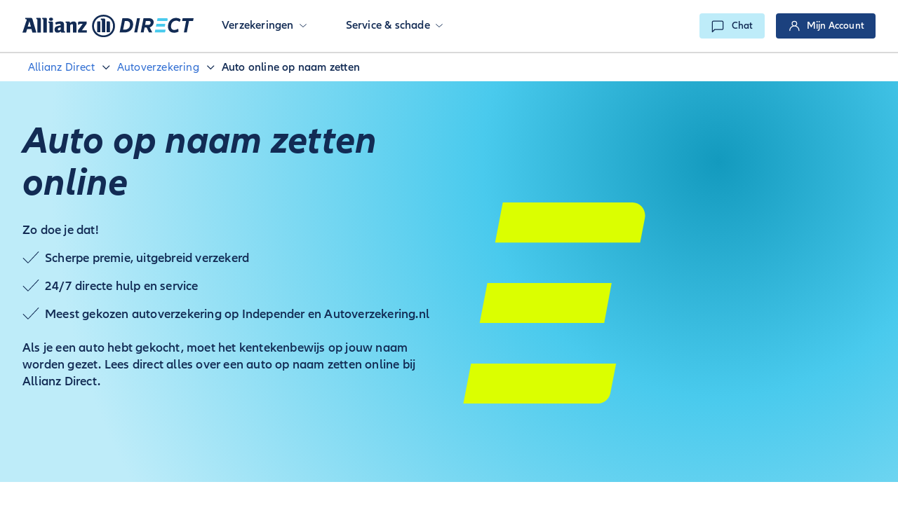

--- FILE ---
content_type: text/html
request_url: https://www.allianzdirect.nl/autoverzekering/auto-op-naam-zetten-online/
body_size: 19613
content:
<!DOCTYPE html><html lang="nl-NL"><script>var exports={}</script><meta charset="UTF-8"><meta http-equiv="content-type" content="text/html; charset=UTF-8"><meta name="description" content="Auto online op naam zetten? Lees hier hoe je dat doet. Welkom bij Allianz Direct."><meta name="viewport" content="width=device-width,initial-scale=1,shrink-to-fit=no"><meta name="robots" content="index, follow"><title>Auto op naam zetten online? | Allianz Direct</title><meta property="og:url" content="https://www.allianzdirect.nl/autoverzekering/auto-op-naam-zetten-online/"><meta property="og:image" content="https://www.allianzdirect.nl/dam/images/og/allianz-eagle.svg"><meta property="og:title" content="Auto op naam zetten online? | Allianz Direct"><meta property="og:description" content="Auto online op naam zetten? Lees hier hoe je dat doet. Welkom bij Allianz Direct."><meta property="og:site_name" content="Allianz Direct"><meta property="og:type" content="website"><meta name="twitter:card" content="summary_card"><meta name="twitter:site" content="nl-NL"><meta name="google" content="notranslate"><link rel="preload" href="/scripts/top.bef039988783ee1f.js" as="script"><link rel="preload" href="/styles/main.css" as="style"><link rel="preload" href="/scripts/bottom.f95828009e9d2370.js" as="script"><link rel="preload" as="font" type="font/woff2" href="/fonts/AllianzNeo/AllianzNeo-Regular.woff2" crossorigin><link rel="preload" href="/libraries/assets/nl/dd4adce84cad/d455bac9cc9e/launch-3b90ea0f351c.min.js" as="script"><link rel="alternate" href="https://www.allianzdirect.nl/autoverzekering/auto-op-naam-zetten-online/"><link rel="canonical" href="https://www.allianzdirect.nl/autoverzekering/auto-op-naam-zetten-online/"><script type="application/ld+json">[{"@context":"https://schema.org","@type":"BreadcrumbList","itemListElement":[{"@type":"ListItem","position":1,"item":{"@type":"WebPage","@id":"https://www.allianzdirect.nl/","name":"Allianz Direct | Auto-, woon-, reis- en rechtsbijstandverzekeringen"}},{"@type":"ListItem","position":2,"item":{"@type":"ItemPage","@id":"https://www.allianzdirect.nl/autoverzekering/","name":"Autoverzekering afsluiten in 2026 & bespaar tot € 300 | Allianz Direct"}},{"@type":"ListItem","position":3,"item":{"@type":"ItemPage","@id":"https://www.allianzdirect.nl/autoverzekering/auto-op-naam-zetten-online/","name":"Auto op naam zetten online? | Allianz Direct"}}]}]</script><link rel="manifest" href="/manifest.webmanifest"><link rel="icon" href="/favicon.ico" sizes="any"><link rel="icon" href="/icon.svg" type="image/svg+xml"><link rel="apple-touch-icon" href="/apple-touch-icon.png"><link rel="stylesheet" href="/styles/main.css"><script src="/scripts/top.bef039988783ee1f.js"></script><script src="/scripts/browser-upgrade.js" async></script><script src="/scripts/lottie-player.js" async></script><script src="https://cdn.jsdelivr.net/npm/swiper@11/swiper-bundle.min.js"></script><script type="text/javascript" src="//cdn.evgnet.com/beacon/allianztechse2/azdir_nl/scripts/evergage.min.js"></script><script>dataLayerSet("digitalData.page.pageInfo.title","Auto op naam zetten online? | Allianz Direct"),dataLayerSet("digitalData.page.pageInfo.pageName","autoOpNaamZettenOnline"),dataLayerSet("digitalData.page.pageInfo.pageId","autoverzekeringAutoOpNaamZettenOnline"),dataLayerSet("digitalData.page.pageInfo.siteSection","autoverzekering"),dataLayerSet("digitalData.page.pageInfo.template","allianz-direct---article-detail---nl"),dataLayerSet("digitalData.page.pageInfo.pageType","allianz-direct---article-detail"),dataLayerSet("digitalData.page.pageInfo.language","nl-NL"),dataLayerSet("digitalData.page.pageInfo.currency","EUR"),dataLayerSet("digitalData.page.attributes.runmode","prod"),dataLayerSet("digitalData.page.attributes.organisationalEntity","nl"),dataLayerSet("digitalData.environment.name","prod"),dataLayerSet("digitalData.environment.bffServer","https://pro-edp.apis.allianz.com/"),dataLayerSet("digitalData.page.hasSpaIntegrated",!1),refreshDataLayerForNewPageView(!1,!1)</script><script src="/libraries/assets/nl/dd4adce84cad/d455bac9cc9e/launch-3b90ea0f351c.min.js"></script><link rel="preconnect" href="https://assets.prod.azdev.direct/contact-center-webchat"><link rel="preconnect" href="https://assets.prod.azdev.direct/contact-center-webchat" crossorigin><div class="browserupgrade" style="display:none"><div class="browserupgrade-close browserupgrade__close" data-tracking="click" data-tracking-type="button" data-tracking-value="close-icon"><svg><use xlink:href="/icons/sprite.svg#cross"></use></svg></div><i><img src="/dam/images/alert.svg" loading="lazy" alt="alert"> </i><span>Je gebruikt een <b>gedateerde</b> browser. Update je browser om je online ervaring te verbeteren.</span></div><div id="salesforce-banner"></div><header class="header website"><div class="header__headline"><div class="container"><div class="header__wrapper"><a class="header__brand" title="Allianz Direct" aria-label="Allianz Direct" href="/" id="headerLogo" data-tracking="click" data-tracking-context="navigation" data-tracking-type="image"><div><svg xmlns="http://www.w3.org/2000/svg" width="244" height="32" viewBox="0 0 244 32" fill="none"><title>Allianz direct</title><g clip-path="url(#clip0_3279_3508)"><path d="M202.876 17.0158L203.63 13.0419H191.021L190.24 17.0158H202.876Z" fill="#49CAED"/><path d="M203.501 24.2791L204.081 21.347H189.361L188.581 25.3209H202.251C202.857 25.3209 203.384 24.8856 203.501 24.2828V24.2791Z" fill="#49CAED"/><path d="M205.74 5.02326H192.574L191.794 8.99722H206.51L206.987 6.57117C207.146 5.76745 206.544 5.01954 205.737 5.01954L205.74 5.02326Z" fill="#49CAED"/><path d="M142.505 4.92279H147.916C151.144 4.92279 153.584 5.65582 155.232 7.12186C156.884 8.59163 157.713 10.7274 157.713 13.5442C157.713 15.8065 157.21 17.827 156.209 19.6167C155.209 21.3953 153.769 22.7981 151.898 23.8102C150.026 24.8223 147.836 25.3246 145.332 25.3246H138.508L142.505 4.91907V4.92279ZM145.51 21.3433C147.093 21.3433 148.48 21.0344 149.67 20.4279C150.859 19.8177 151.78 18.9581 152.42 17.8605C153.061 16.7628 153.387 15.4753 153.387 14.0056C153.387 10.6047 151.42 8.89675 147.495 8.89675H145.93L143.464 21.3433H145.51Z" fill="#122B54"/><path d="M167.542 4.92279L163.544 25.3209H159.369L163.366 4.92279H167.542Z" fill="#122B54"/><path d="M185.44 15.2707C184.391 16.6251 183.03 17.5293 181.367 17.9795L184.974 25.3172H180.378L177.014 18.2214H174.127L172.747 25.3172H168.568L172.566 4.91907H179.567C182.011 4.91907 183.868 5.43628 185.129 6.46326C186.391 7.49023 187.024 8.90419 187.024 10.6977C187.024 12.3907 186.497 13.9126 185.444 15.2707H185.44ZM174.846 14.5265H179.442C180.484 14.5265 181.295 14.2326 181.879 13.6409C182.458 13.0493 182.75 12.294 182.75 11.3786C182.75 10.5637 182.496 9.94605 181.985 9.5293C181.473 9.11256 180.617 8.90047 179.412 8.90047H175.957L174.846 14.5302V14.5265Z" fill="#122B54"/><path d="M209.76 23.3488C208.218 21.7898 207.449 19.6354 207.449 16.8819C207.449 14.6009 207.938 12.5172 208.908 10.6419C209.882 8.76652 211.238 7.28187 212.981 6.19164C214.728 5.1014 216.709 4.55443 218.933 4.55443C220.32 4.55443 221.608 4.7628 222.809 5.18326C224.014 5.60001 224.942 6.17675 225.605 6.90978L223.919 10.333C223.321 9.76373 222.582 9.31722 221.714 9.00094C220.843 8.68466 219.941 8.52838 218.994 8.52838C217.592 8.52838 216.334 8.87443 215.224 9.56652C214.114 10.2623 213.25 11.2112 212.636 12.413C212.026 13.6149 211.715 14.973 211.715 16.48C211.715 18.1507 212.117 19.4419 212.917 20.3498C213.716 21.2577 214.898 21.7116 216.463 21.7116C217.406 21.7116 218.357 21.5591 219.316 21.2502C220.278 20.9414 221.188 20.4986 222.051 19.9033L222.472 24.0968C221.57 24.6102 220.581 25.0009 219.513 25.2726C218.441 25.5516 217.334 25.6856 216.19 25.6856C213.447 25.6856 211.299 24.9042 209.757 23.3451V23.3526H209.76V23.3488Z" fill="#122B54"/><path d="M243.212 8.90047H237.468L234.255 25.3209H230.08L233.293 8.90047H227.579L228.329 4.92652H243.989L243.208 8.90047H243.212Z" fill="#122B54"/><path d="M12.0219 17.0047H7.51702L9.91534 9.32093L12.0219 17.0047ZM5.18311 25.4772L6.71758 20.4279H12.7873L14.227 25.4772H19.8496L14.2611 6.21396C13.9391 5.07535 13.2381 4.5507 12.0219 4.5507H4.06541V6.37024H4.73603C5.56578 6.37024 6.01665 6.68651 6.01665 7.31163C6.01665 7.72093 5.92193 8.06326 5.5923 9.00465L0 25.4772H5.18311Z" fill="#122B54"/><path d="M26.3247 25.4809V6.15815C26.3247 5.1535 25.7223 4.55443 24.7296 4.55443H19.8117V6.37396H20.13C20.9598 6.37396 21.3083 6.72001 21.3083 7.54233V25.4809H26.3247Z" fill="#122B54"/><path d="M34.8534 25.4809V6.15815C34.8534 5.1535 34.2434 4.55443 33.2545 4.55443H28.3366V6.37396H28.6511C29.4846 6.37396 29.837 6.72001 29.837 7.54233V25.4809H34.8534Z" fill="#122B54"/><path d="M43.6017 6.45953C43.6017 5.05674 42.5447 4.20837 40.726 4.20837C38.9074 4.20837 37.8465 5.05674 37.8465 6.45953C37.8465 7.86232 38.9377 8.72186 40.726 8.72186C42.5144 8.72186 43.6017 7.88093 43.6017 6.45953ZM43.507 25.4772V11.3898C43.507 10.3851 42.897 9.79349 41.9044 9.79349H37.0509V11.5795H37.335C38.1648 11.5795 38.5171 11.9553 38.5171 12.7702V25.4772H43.507Z" fill="#122B54"/><path d="M54.487 17.946V20.9935C53.6535 21.8419 52.6343 22.3479 51.7742 22.3479C50.9142 22.3479 50.558 21.9126 50.558 20.7405C50.558 19.5684 50.8081 19.0512 51.706 18.7088C52.3766 18.4223 53.2405 18.173 54.487 17.946ZM47.7391 14.2846C49.4024 13.4995 51.2248 13.0605 52.6608 13.0605C54.0058 13.0605 54.487 13.533 54.487 14.9023V15.2521C52.4448 15.5684 51.8045 15.6986 50.6527 15.9479C49.9897 16.1005 49.3721 16.2865 48.7659 16.5395C46.7502 17.3321 45.7992 18.8614 45.7992 21.213C45.7992 24.1935 47.1064 25.6335 49.823 25.6335C50.8119 25.6335 51.7098 25.4474 52.5092 25.1349C53.2102 24.8298 53.6269 24.573 54.6499 23.7879V24.0074C54.6499 24.9786 55.1576 25.4772 56.1503 25.4772H60.7196V23.7879H60.4961C59.636 23.7879 59.3178 23.4084 59.3178 22.4074V14.9358C59.3178 10.9544 57.9121 9.56651 53.8505 9.56651C52.5433 9.56651 51.2665 9.73023 50.0238 10.013C48.7697 10.2921 48.1294 10.5451 46.6366 11.267L47.7467 14.2809L47.7391 14.2846Z" fill="#122B54"/><path d="M67.9942 25.4809V14.8763C68.8277 13.9647 69.6878 13.5554 70.6804 13.5554C71.7375 13.5554 71.9914 13.9647 71.9914 15.5423V25.4809H76.9737V14.8168C76.9737 12.3349 76.788 11.5498 75.9886 10.7088C75.318 9.98326 74.295 9.61117 72.9803 9.61117C71.029 9.61117 69.6575 10.2065 67.8123 11.8995V11.2744C67.8123 10.2995 67.2932 9.79722 66.274 9.79722H61.5418V11.5833H61.8298C62.6595 11.5833 63.0157 11.9591 63.0157 12.774V25.4809H67.998H67.9942Z" fill="#122B54"/><path d="M91.7614 22.1879H84.7976L91.4432 13.0307V9.79349H81.0315C79.8494 9.79349 79.3076 10.3256 79.3076 11.4902V14.3405H81.1603V14.0614C81.1603 13.3395 81.543 12.9972 82.3386 12.9972H85.9228L79.2128 22.2549V25.4847H91.769V22.1916L91.7614 22.1879Z" fill="#122B54"/><path d="M117.919 7.34884C117.919 5.93489 117.408 5.46233 116.01 5.46233H111.785V7.44186H112.039C113.005 7.44186 113.191 7.65395 113.191 8.79628V25.0828H117.919V7.34884ZM120.003 25.0791H124.698V11.2707C124.698 9.88279 124.152 9.38419 122.777 9.38419H120.003V25.0791ZM111.115 25.0791V9.38419H108.334C106.958 9.38419 106.42 9.88279 106.42 11.2707V25.0791H111.115ZM129.134 16.067C129.134 23.8809 123.413 29.5591 115.555 29.5591C107.697 29.5591 101.976 23.8772 101.976 16.067C101.976 8.25675 107.697 2.57116 115.555 2.57116C123.413 2.57116 129.134 8.28651 129.134 16.067ZM131.915 16.067C131.915 6.88 124.917 0 115.559 0C106.201 0 99.1989 6.88 99.1989 16.067C99.1989 25.254 106.197 32.1302 115.559 32.1302C124.921 32.1302 131.915 25.2651 131.915 16.067Z" fill="#122B54"/></g></svg></div></a><div class="header__mobile-layer"><nav class="header__nav"><ul class="header__nav__first-level"><li class="header__nav__first-level__list"><nav class="header__nav__first-level__item nav-toggle" aria-haspopup="true"><div class="header__nav__first-level__item__underline underline" tabindex="0" role="button"><p>Verzekeringen</p><svg xmlns="http://www.w3.org/2000/svg" viewBox="0 0 32 32" width="10" height="10" fill="none" stroke="currentcolor" stroke-linecap="round" stroke-linejoin="round" stroke-width="3"><title>Underline</title><path d="M30 12 L16 24 2 12"/></svg></div></nav><div class="header__nav__second-level-flyout flyout"><ul class="header__nav__second-level"><li class="header__nav__second-level__list" style="width:20%"><div class="header__nav__second-level__item nav-toggle-second"><p>Auto</p><svg class="header__nav__second-level__item__icon" xmlns="http://www.w3.org/2000/svg" viewBox="0 0 32 32" width="10" height="10" fill="none" stroke="currentcolor" stroke-linecap="round" stroke-linejoin="round" stroke-width="3"><title>Underline</title><path d="M30 12 L16 24 2 12"/></svg></div><div class="header__nav__third-level-flyout flyout-second"><ul class="header__nav__third-level"><li class="header__nav__third-level_list"><a href="/autoverzekering/" title="Overzicht" data-tracking="click" data-tracking-context="navigation" data-tracking-type="link" class="header__nav__third-level__item">Autoverzekering</a><li class="header__nav__third-level_list"><a href="/autoverzekering/wa/" title="WA" data-tracking="click" data-tracking-context="navigation" data-tracking-type="link" class="header__nav__third-level__item">WA Autoverzekering</a><li class="header__nav__third-level_list"><a href="/autoverzekering/beperkt-casco/" title="Beperkt Casco" data-tracking="click" data-tracking-context="navigation" data-tracking-type="link" class="header__nav__third-level__item">Beperkt Casco Autoverzekering</a><li class="header__nav__third-level_list"><a href="/autoverzekering/all-risk/" title="All Risk" data-tracking="click" data-tracking-context="navigation" data-tracking-type="link" class="header__nav__third-level__item">All Risk Autoverzekering</a></ul></div><li class="header__nav__second-level__list" style="width:20%"><div class="header__nav__second-level__item nav-toggle-second"><p>Wonen</p><svg class="header__nav__second-level__item__icon" xmlns="http://www.w3.org/2000/svg" viewBox="0 0 32 32" width="10" height="10" fill="none" stroke="currentcolor" stroke-linecap="round" stroke-linejoin="round" stroke-width="3"><title>Underline</title><path d="M30 12 L16 24 2 12"/></svg></div><div class="header__nav__third-level-flyout flyout-second"><ul class="header__nav__third-level"><li class="header__nav__third-level_list"><a href="/woonverzekering/" title="Overzicht" data-tracking="click" data-tracking-context="navigation" data-tracking-type="link" class="header__nav__third-level__item">Woonverzekering</a><li class="header__nav__third-level_list"><a href="/woonverzekering/inboedelverzekering/" title="Inboedelverzekering" data-tracking="click" data-tracking-context="navigation" data-tracking-type="link" class="header__nav__third-level__item">Inboedel&shy;verzekering</a><li class="header__nav__third-level_list"><a href="/woonverzekering/opstalverzekering/" title="Opstalverzekering" data-tracking="click" data-tracking-context="navigation" data-tracking-type="link" class="header__nav__third-level__item">Opstal&shy;verzekering</a><li class="header__nav__third-level_list"><a href="/woonverzekering/aansprakelijkheidsverzekering/" title="Aansprakelijkheidsverzekering" data-tracking="click" data-tracking-context="navigation" data-tracking-type="link" class="header__nav__third-level__item">Aansprakelijkheidsverzekering</a></ul></div><li class="header__nav__second-level__list" style="width:20%"><div class="header__nav__second-level__item nav-toggle-second"><p>Reizen</p><svg class="header__nav__second-level__item__icon" xmlns="http://www.w3.org/2000/svg" viewBox="0 0 32 32" width="10" height="10" fill="none" stroke="currentcolor" stroke-linecap="round" stroke-linejoin="round" stroke-width="3"><title>Underline</title><path d="M30 12 L16 24 2 12"/></svg></div><div class="header__nav__third-level-flyout flyout-second"><ul class="header__nav__third-level"><li class="header__nav__third-level_list"><a href="/reisverzekering/" title="Overzicht" data-tracking="click" data-tracking-context="navigation" data-tracking-type="link" class="header__nav__third-level__item">Reisverzekering</a><li class="header__nav__third-level_list"><a href="/reisverzekering/kortlopend/" title="Kortlopend" data-tracking="click" data-tracking-context="navigation" data-tracking-type="link" class="header__nav__third-level__item">Kortlopende Reisverzekering</a><li class="header__nav__third-level_list"><a href="/reisverzekering/doorlopend/" title="Doorlopend" data-tracking="click" data-tracking-context="navigation" data-tracking-type="link" class="header__nav__third-level__item">Doorlopende Reisverzekering</a><li class="header__nav__third-level_list"><a href="/annuleringsverzekering/" title="Annulering" data-tracking="click" data-tracking-context="navigation" data-tracking-type="link" class="header__nav__third-level__item">Annulerings&shy;verzekering</a></ul></div><li class="header__nav__second-level__list" style="width:20%"><div class="header__nav__second-level__item nav-toggle-second"><p>Rechtsbijstand</p><svg class="header__nav__second-level__item__icon" xmlns="http://www.w3.org/2000/svg" viewBox="0 0 32 32" width="10" height="10" fill="none" stroke="currentcolor" stroke-linecap="round" stroke-linejoin="round" stroke-width="3"><title>Underline</title><path d="M30 12 L16 24 2 12"/></svg></div><div class="header__nav__third-level-flyout flyout-second"><ul class="header__nav__third-level"><li class="header__nav__third-level_list"><a href="/rechtsbijstandverzekering/" title="Rechtsbijstandverzekering" data-tracking="click" data-tracking-context="navigation" data-tracking-type="link" class="header__nav__third-level__item">Rechtsbijstandverzekering</a><li class="header__nav__third-level_list"><a href="/rechtsbijstandverzekering/basic/" title="Rechtsbijstand Basic " data-tracking="click" data-tracking-context="navigation" data-tracking-type="link" class="header__nav__third-level__item">Rechtbijstand Basic</a><li class="header__nav__third-level_list"><a href="/rechtsbijstandverzekering/comfort/" title="Rechtsbijstand Comfort" data-tracking="click" data-tracking-context="navigation" data-tracking-type="link" class="header__nav__third-level__item">Rechtsbijstand Comfort</a><li class="header__nav__third-level_list"><a href="/rechtsbijstandverzekering/premium/" title="Rechtsbijstand Premium" data-tracking="click" data-tracking-context="navigation" data-tracking-type="link" class="header__nav__third-level__item">Rechtsbijstand Premium</a></ul></div><li class="header__nav__second-level__list" style="width:20%"><div class="header__nav__second-level__item nav-toggle-second"><p>Pakketverzekering</p><svg class="header__nav__second-level__item__icon" xmlns="http://www.w3.org/2000/svg" viewBox="0 0 32 32" width="10" height="10" fill="none" stroke="currentcolor" stroke-linecap="round" stroke-linejoin="round" stroke-width="3"><title>Underline</title><path d="M30 12 L16 24 2 12"/></svg></div><div class="header__nav__third-level-flyout flyout-second"><ul class="header__nav__third-level"><li class="header__nav__third-level_list"><a href="/slim-geregeld-pakket/" title="Slim Geregeld Pakket" data-tracking="click" data-tracking-context="navigation" data-tracking-type="link" class="header__nav__third-level__item">Slim Geregeld Pakket</a></ul></div></ul></div><li class="header__nav__first-level__list"><nav class="header__nav__first-level__item nav-toggle" aria-haspopup="true"><div class="header__nav__first-level__item__underline underline" tabindex="0" role="button"><p>Service & schade</p><svg xmlns="http://www.w3.org/2000/svg" viewBox="0 0 32 32" width="10" height="10" fill="none" stroke="currentcolor" stroke-linecap="round" stroke-linejoin="round" stroke-width="3"><title>Underline</title><path d="M30 12 L16 24 2 12"/></svg></div></nav><div class="header__nav__second-level-flyout flyout"><ul class="header__nav__second-level"><li class="header__nav__second-level__list" style="width:33.333333333333336%"><div class="header__nav__second-level__item nav-toggle-second"><p>Service</p><svg class="header__nav__second-level__item__icon" xmlns="http://www.w3.org/2000/svg" viewBox="0 0 32 32" width="10" height="10" fill="none" stroke="currentcolor" stroke-linecap="round" stroke-linejoin="round" stroke-width="3"><title>Underline</title><path d="M30 12 L16 24 2 12"/></svg></div><div class="header__nav__third-level-flyout flyout-second"><ul class="header__nav__third-level"><li class="header__nav__third-level_list"><a href="/klantenservice/" title="Veelgestelde vragen" data-tracking="click" data-tracking-context="navigation" data-tracking-type="link" class="header__nav__third-level__item">Veelgestelde vragen</a><li class="header__nav__third-level_list"><a href="/service/pechhulp/" title="Pechhulp" data-tracking="click" data-tracking-context="navigation" data-tracking-type="link" class="header__nav__third-level__item">Pechhulp</a><li class="header__nav__third-level_list"><a href="/service/sleepwagen/" title="Sleepwagen" data-tracking="click" data-tracking-context="navigation" data-tracking-type="link" class="header__nav__third-level__item">Sleepwagen</a></ul></div><li class="header__nav__second-level__list" style="width:33.333333333333336%"><div class="header__nav__second-level__item nav-toggle-second"><p>Schade melden</p><svg class="header__nav__second-level__item__icon" xmlns="http://www.w3.org/2000/svg" viewBox="0 0 32 32" width="10" height="10" fill="none" stroke="currentcolor" stroke-linecap="round" stroke-linejoin="round" stroke-width="3"><title>Underline</title><path d="M30 12 L16 24 2 12"/></svg></div><div class="header__nav__third-level-flyout flyout-second"><ul class="header__nav__third-level"><li class="header__nav__third-level_list"><a href="/service/" title="Schade melden" data-tracking="click" data-tracking-context="navigation" data-tracking-type="link" class="header__nav__third-level__item">Schade melden</a><li class="header__nav__third-level_list"><a href="/service/autoschade/" title="Autoschade" data-tracking="click" data-tracking-context="navigation" data-tracking-type="link" class="header__nav__third-level__item">Autoschade</a><li class="header__nav__third-level_list"><a href="/service/woonschade/" title="Woonschade" data-tracking="click" data-tracking-context="navigation" data-tracking-type="link" class="header__nav__third-level__item">Woonschade</a><li class="header__nav__third-level_list"><a href="/service/reisschade/" title="Reisschade" data-tracking="click" data-tracking-context="navigation" data-tracking-type="link" class="header__nav__third-level__item">Reisschade</a></ul></div><li class="header__nav__second-level__list" style="width:33.333333333333336%"><div class="header__nav__second-level__item nav-toggle-second"><p>Schadeherstel</p><svg class="header__nav__second-level__item__icon" xmlns="http://www.w3.org/2000/svg" viewBox="0 0 32 32" width="10" height="10" fill="none" stroke="currentcolor" stroke-linecap="round" stroke-linejoin="round" stroke-width="3"><title>Underline</title><path d="M30 12 L16 24 2 12"/></svg></div><div class="header__nav__third-level-flyout flyout-second"><ul class="header__nav__third-level"><li class="header__nav__third-level_list"><a href="/topherstel/" title="Topherstel" data-tracking="click" data-tracking-context="navigation" data-tracking-type="link" class="header__nav__third-level__item">Topherstel</a><li class="header__nav__third-level_list"><a href="/glashersteller/" title="Glashersteller" data-tracking="click" data-tracking-context="navigation" data-tracking-type="link" class="header__nav__third-level__item">Glashersteller</a></ul></div></ul></div></ul></nav></div><div class="menu-toggle"><svg class="icon-bars"><use xlink:href="/icons/sprite.svg#bars"></use></svg> <svg class="icon-cross"><use xlink:href="/icons/sprite.svg#cross"></use></svg></div><div class="header__buttons"><button id="desktopChat" class="header__contact header__contact__chat button button__alternative-brand-variant__primary button__xsmall" aria-haspopup="true" aria-label="Chat" data-tracking="click" data-tracking-context="headerButton" data-tracking-type="button" title="Chat" aria-label="chat"><svg class="header__contact__logo"><use xlink:href="/icons/sprite.svg#speech-bubble-o"></use></svg> <span class="header__contact__text">Chat</span></button></div><div class="header__user hide"><button class="header__user__button button button__main-caps-variant button__main-caps-variant__secondary button__xsmall" data-tracking="click" data-tracking-context="headerButton" data-tracking-type="button"><svg class="header__user__button__icon header__user__button__icon__user"><use xlink:href="/icons/sprite.svg#user"></use></svg> <span class="header_user__button__name hide-mobile hide-tablet" id="userNameButton"></span> <svg class="header__user__button__icon header__user__button__icon__chevron"><use xlink:href="/icons/sprite.svg#chevron"></use></svg></button><div class="header__user-box" id="headerUserBox"><div class="header__user-box__user"><span class="header__user-box__user__name" id="userNameBox"></span></div><ul class="header__user-box__list"><li class="header__user-box__list__switcher-item"><a href="/account/?v=1&amp;flowid=home-page#/myAccountHomePage" class="header__user-box__list__switcher-item__link" data-tracking="click" data-tracking-type="button" data-tracking-context="component:switcher" data-tracking-value="Account"><svg class="header__user-box__list__switcher-item__svg"><use xlink:href="/icons/sprite.svg#user"></use></svg><p class="header__user-box__list__switcher-item__text">Account</p></a><li class="header__user-box__list__switcher-item"><a href="/account/?v=1&amp;flowid=policies#/myPoliciesPage" class="header__user-box__list__switcher-item__link" data-tracking="click" data-tracking-type="button" data-tracking-context="component:switcher" data-tracking-value="Verzekeringen"><svg class="header__user-box__list__switcher-item__svg"><use xlink:href="/icons/sprite.svg#squares"></use></svg><p class="header__user-box__list__switcher-item__text">Verzekeringen</p></a><li class="header__user-box__list__switcher-item"><a href="/account/?v=1&amp;flowid=personal-info#/personalInformationPage" class="header__user-box__list__switcher-item__link" data-tracking="click" data-tracking-type="button" data-tracking-context="component:switcher" data-tracking-value="Persoonlijke gegevens "><svg class="header__user-box__list__switcher-item__svg"><use xlink:href="/icons/sprite.svg#house-switcher"></use></svg><p class="header__user-box__list__switcher-item__text">Persoonlijke gegevens</p></a><li class="header__user-box__list__switcher-item"><a href="/account/?v=1&amp;flowid=document-archive#/documentArchivePage" class="header__user-box__list__switcher-item__link" data-tracking="click" data-tracking-type="button" data-tracking-context="component:switcher" data-tracking-value="Documenten"><svg class="header__user-box__list__switcher-item__svg"><use xlink:href="/icons/sprite.svg#file"></use></svg><p class="header__user-box__list__switcher-item__text">Documenten</p></a><li class="header__user-box__list__switcher-item"><a href="/account/?v=1&amp;flowid=home-page#/claimsListPage" class="header__user-box__list__switcher-item__link" data-tracking="click" data-tracking-type="button" data-tracking-context="component:switcher" data-tracking-value="Schades"><svg class="header__user-box__list__switcher-item__svg"><use xlink:href="/icons/sprite.svg#repair"></use></svg><p class="header__user-box__list__switcher-item__text">Schades</p></a><li class="header__user-box__list__switcher-item" id="header__user-box__list__switcher-item__logout-button" onclick="window.logout(!0)" data-tracking="click" data-tracking-type="link" data-tracking-context="component:switcher" data-tracking-value="Uitloggen"><svg class="header__user-box__list__switcher-item__svg"><use xlink:href="/icons/sprite.svg#launch"></use></svg><p class="header__user-box__list__switcher-item__text">Uitloggen</ul></div></div><div class="header__login hide" id="loginButtonContainer"><a id="desktopLogin" tabindex="0" onclick='window.location.href="/account/?v=1"' class="header__login__button button button__main-caps-variant__primary button__xsmall" data-tracking="click" data-tracking-context="navigationButton" data-tracking-type="link" role="link" title="Mijn Account" value="Mijn Account" data-redirect="/account/?v=1"><svg><use xlink:href="/icons/sprite.svg#user"></use></svg> <span class="header__login__button__text">Mijn Account</span></a></div></div></div></div></header><div class="sticky-header-for-website" id="stickyHeaderForWebsite"></div><main><section class="component-breadcrumb website breadcrumb-desktop"><div class="container"><ul class="breadcrumb col-12"><li><a href="/" title="Allianz Direct" role="link" data-tracking="click" data-tracking-context="breadcrumb" data-tracking-type="link">Allianz Direct </a><svg><use xlink:href="/icons/sprite.svg#chevron"></use></svg><li><a href="/autoverzekering/" title="Autoverzekering" role="link" data-tracking="click" data-tracking-context="breadcrumb" data-tracking-type="link">Autoverzekering </a><svg><use xlink:href="/icons/sprite.svg#chevron"></use></svg><li><a href="/autoverzekering/auto-op-naam-zetten-online/" title="Auto online op naam zetten" role="link" data-tracking="click" data-tracking-context="breadcrumb" data-tracking-type="link">Auto online op naam zetten </a><svg><use xlink:href="/icons/sprite.svg#chevron"></use></svg></ul></div></section><section class="component-breadcrumb website breadcrumb-mobile"><div class="container"><ul class="breadcrumb col-12"><li><a href="/" title="Allianz Direct" role="link" data-tracking="click" data-tracking-context="breadcrumb" data-tracking-type="link">Allianz Direct </a><svg><use xlink:href="/icons/sprite.svg#chevron"></use></svg><li><p class="breadcrumb__more-elements">...</p><svg><use xlink:href="/icons/sprite.svg#chevron"></use></svg><div class="breadcrumb__popup"><a href="/autoverzekering/" title="Autoverzekering" role="link" data-tracking="click" data-tracking-context="breadcrumb" data-tracking-type="link">Autoverzekering</a><li><a href="/autoverzekering/auto-op-naam-zetten-online/" title="Auto online op naam zetten" role="link" data-tracking="click" data-tracking-context="breadcrumb" data-tracking-type="link">Auto online op naam zetten </a><svg><use xlink:href="/icons/sprite.svg#chevron"></use></svg></div></ul></div></section><section class="component-main-teaser website" id="autoverzekeringAutoOpNaamZettenOnlineMainTeaserSection1"><div class="component-promotion-banner website main-teaser hideBannerMobile hideBannerTablet hideBannerDesktop" id="autoverzekeringAutoOpNaamZettenOnlineMainTeaserSection2"><div class="container"><div class="promotion-banner col-md-10"><div class="promotion-banner__header"><div class="promotion-banner__header__toggle" tabindex="0" role="button"><svg xmlns="http://www.w3.org/2000/svg" viewBox="0 0 32 32" width="20" height="20" fill="none" stroke="currentcolor" stroke-linecap="round" stroke-linejoin="round" stroke-width="3"><title>Show more</title><path d="M30 12 L16 24 2 12"/></svg></div></div><div class="promotion-banner__body"></div></div></div></div><div class="container"><div class="component-main-teaser__hint"></div><div class="component-main-teaser__topline"></div><h1 class="component-main-teaser__title">Auto op naam zetten online</h1><div class="component-main-teaser__body"><p class="component-main-teaser__body__subtitle">Zo doe je dat!<ul class="component-main-teaser__body__list"><li class="component-main-teaser__body__list__item"><svg><use xlink:href="/icons/sprite.svg#checkmark-blue"></use></svg><p>Scherpe premie, uitgebreid verzekerd<li class="component-main-teaser__body__list__item"><svg><use xlink:href="/icons/sprite.svg#checkmark-blue"></use></svg><p>24/7 directe hulp en service<li class="component-main-teaser__body__list__item"><svg><use xlink:href="/icons/sprite.svg#checkmark-blue"></use></svg><p>Meest gekozen autoverzekering op Independer en Autoverzekering.nl</ul><p class="component-main-teaser__body__description">Als je een auto hebt gekocht, moet het kentekenbewijs op jouw naam worden gezet. Lees direct alles over een auto op naam zetten online bij Allianz Direct.<div class="component-main-teaser__body__button-group"></div></div><section class="component-fast-track mobile website main-teaser" id="autoverzekeringAutoOpNaamZettenOnlineMainTeaserSection3"><div class="component-fast-track__elements" data-element-count="0"><div class="container fast-track-small row fields-odd"><div class="col-12 component-fast-track__elements__headline"><p class="component-fast-track__elements__headline__label">Bereken in 20 seconden jouw premie!</div><form action="" id="fastTrackComponent-0"><div class="col-12 component-fast-track__elements__input row fields-odd"><div class="input-block col-12 col-lg-6 left-label"><p class="col-12 component-fast-track__elements__input__label">Kenteken<div class="col-12 component-fast-track__elements__input__text-field fields-odd"><div class="licenseplate-prefix">NL</div><input id="fastTrack-0-licenseplate-0" name="fastTrack-licenseplate" class="fastTrack-licenseplate-input" data-id="licensePlate" oninput="this.value=this.value.toUpperCase()" title="Kenteken" aria-label="Kenteken"><div class="component-fast-track__elements__input__icon" data-description="&lt;p&gt;Met het kenteken pakken we direct de gegevens van je auto erbij.&amp;nbsp;&lt;/p&gt;
"><svg><use class="icon-no-bg" xlink:href="/icons/sprite.svg#infoicon"></use><use class="icon-bg" xlink:href="/icons/sprite.svg#infoicon-o"></use></svg></div></div><p class="col-12 component-fast-track__elements__input__hint licenseplate">Voer hier jouw kenteken in</div><div class="col-12 col-lg-6 right-label"><p class="col-12 component-fast-track__elements__input__label hide-mobile-fast-track-button"></p><a id="autoverzekeringAutoOpNaamZettenOnlineMainTeaserCta1" data-tracking="click" data-tracking-context="component:mainTeaser" data-tracking-type="button" data-tracking-value="Bereken je premie" class="button button__medium button__auto-width button__main-caps-variant__primary main-teaser-button fast-track-button" href="/autoverzekering/premie-berekenen/"><span>Bereken je premie</span></a></div></div></form><div class="col-12 component-fast-track__elements__links row fields-odd"></div></div></div></section><div class="component-main-teaser__image-group"><div><div class="main-teaser-logo"><svg width="260" height="289" viewBox="0 0 260 289" fill="none" xmlns="http://www.w3.org/2000/svg"><title>lines</title><path fill-rule="evenodd" clip-rule="evenodd" d="M56.4262 1.05681H242.017V0.996826C253.363 0.996826 261.902 11.7942 259.633 23.3715L252.885 58.3431H45.4388L56.4262 1.05681ZM201.475 173.67L212.104 116.384H34.3355L23.3481 173.67H201.475ZM210.313 274L218.494 231.711H10.9874L0 288.997H192.697C201.236 288.997 208.641 282.698 210.313 274Z" fill="#DBFF00"/></svg></div><div class="main-teaser-image"><div><picture><source media="(min-width: 576px)" type="image/avif" srcset="/dam/images/component-images/main-teaser/Main-teaser-woman-driving-whitecar@T@D-v2.jpg 2x"><source media="(min-width: 576px)" srcset="/dam/images/component-images/main-teaser/Main-teaser-woman-driving-whitecar@T@D-v2.jpg"><source type="image/avif" srcset="/dam/images/component-images/main-teaser/Main-teaser-woman-driving-whitecar@M-v2.avif"><source srcset="/dam/images/component-images/main-teaser/Main-teaser-woman-driving-whitecar@M-v2.jpg"><source type="image/avif" srcset="/dam/images/component-images/main-teaser/Main-teaser-woman-driving-whitecar@M-v2.avif"><img src="/dam/images/component-images/main-teaser/Main-teaser-woman-driving-whitecar@M-v2.jpg" alt="Koppel in auto aan het praten" width="1180" height="800"></picture></div></div></div></div></div><script src="/scripts/main-teaser.js"></script></section><section class="component-fast-track standalone website" id="autoverzekeringAutoOpNaamZettenOnlineFastTrackSection1"><div class="component-fast-track__elements" data-element-count="0"><div class="container fast-track-small row fields-zero"><div class="col-12 component-fast-track__elements__headline"><p class="component-fast-track__elements__headline__label">Bereken in 20 seconden jouw premie!</div><form action="" id="fastTrackComponent-0"><div class="col-12 component-fast-track__elements__input row fields-zero standalone"><div class="input-block col-12 col-lg-6 left-label"><p class="col-12 component-fast-track__elements__input__label">Kenteken<div class="col-12 component-fast-track__elements__input__text-field fields-zero"><div class="licenseplate-prefix">NL</div><input id="fastTrack-0-licenseplate-0" name="fastTrack-licenseplate" class="fastTrack-licenseplate-input" data-id="licensePlate" oninput="this.value=this.value.toUpperCase()" title="Kenteken" aria-label="Kenteken"><div class="component-fast-track__elements__input__icon" data-description="&lt;p&gt;Met het kenteken pakken we direct de gegevens van je auto erbij.&amp;nbsp;&lt;/p&gt;
"><svg><use class="icon-no-bg" xlink:href="/icons/sprite.svg#infoicon"></use><use class="icon-bg" xlink:href="/icons/sprite.svg#infoicon-o"></use></svg></div></div><p class="col-12 component-fast-track__elements__input__hint licenseplate">Voer hier jouw kenteken in</div><div class="col-12 col-lg-6 right-label"><p class="col-12 component-fast-track__elements__input__label hide-mobile-fast-track-button"></p><a id="autoverzekeringAutoOpNaamZettenOnlineFastTrackCta1" data-tracking="click" data-tracking-context="component:fastTrack" data-tracking-type="button" data-tracking-value="Bereken je premie" class="button button__medium button__auto-width button__main-caps-variant__primary fast-track-button" href="/autoverzekering/premie-berekenen/"><span>Bereken je premie</span></a></div></div></form><div class="col-12 component-fast-track__elements__links row fields-zero"></div></div></div></section><section class="component-content website" id="autoverzekeringAutoOpNaamZettenOnlineContentSection1"><div class="container"><div class="col-12 col-md-10 col-lg-8 component-content__text max-width"><h3 id="lees-alles-over-auto-op-naam-zetten-online-bij-allianz-direct">Lees alles over auto op naam zetten online bij Allianz Direct</h3><p>Heb je een nieuwe auto aangeschaft? Dan moet je het kenteken op jouw naam laten zetten om officieel de eigenaar van het nieuwe voertuig te worden. Dit wordt ook wel 'auto overschrijven' genoemd. Dit kun je laten doen bij een kentekenloket of een postkantoor, maar nóg eenvoudiger gaat het auto op naam zetten online. Op deze pagina vertellen we je hoe dit in zijn werk gaat.<h3 id="span-style-font-weight-normal-welke-gegevens-zijn-nodig-voor-een-auto-op-naam-zetten-online-span-">Welke gegevens zijn nodig voor een auto op naam zetten online?</h3><p>Een auto op naam zetten online gaat via de website van de Rijksdienst Wegverkeer (RDW). Hiervoor heb je een DigiD-code nodig. Daarna dien je twee documenten bij de hand te hebben, namelijk de kentekencard en de negencijferige tenaamstellingscode. Beschik je nog over een papieren kentekenbewijs? In dat geval heb je het tenaamstellingsbewijs (deel IB) en het overschrijvingsbewijs (deel II) nodig.<h3 id="span-style-font-weight-normal-stappenplan-van-auto-op-naam-zetten-online-span-">Stappenplan van auto op naam zetten online</h3><p>Nadat je de juiste gegevens hebt verzameld, voer je het volgende stappenplan uit om de auto online op je naam te zetten.<ul><li>Klik op de website van de RDW op Voertuig overschrijven en log in met je DigiD-code.<li>Laat door middel van een NFC-lezer of kaartlezer je identiteitskaart verifiëren. Deze stap is alleen mogelijk met een Android telefoon. Heb je een iPhone of geen kaartlezer in je bezit? Dan moet je alsnog naar het kentekenloket of postkantoor om de auto op een andere naam te laten zetten. De controle is bovendien eenmalig. Als je dus eerder de identiteitscontrole hebt gedaan, kun je direct verder met een auto op naam zetten online.<li>Volg de aanwijzingen op de website en betaal de kosten van €10,10 voor een auto op naam zetten online met iDEAL. Zodra de RDW de betaling heeft verwerkt, is de auto op de andere naam overgeschreven.<li>Je krijgt drie e-mails. In de eerste mail ontvang je een bevestiging van de aanvraag. In de tweede mail krijg je een bevestiging van de overschrijving en betaling. Op dit moment staat de auto op je naam. In de derde mail ontvang je een link naar het eerste deel van de tenaamstellingscode en het vrijwaringsbewijs. Via de post ontvang je de kentekencard en het tweede deel van de tenaamstellingscode. Samen vormt de code negen cijfers. Bewaar deze code goed: je hebt deze nodig wanneer je de auto wilt verkopen.</ul><h3 id="span-style-font-weight-normal-je-auto-direct-verzekeren-bij-allianz-direct-span-">Je auto direct verzekeren bij Allianz Direct</h3><p>Nadat je de auto op je naam hebt gezet, ben je officieel eigenaar van het voertuig. Je bent nu ook verantwoordelijk voor het afsluiten bij een <a data-tracking="click" data-tracking-context="component:content" data-tracking-type="link" id="autoverzekeringAutoOpNaamZettenOnlineContentLink1" class="" rel="" href="/autoverzekering/" target="_blank">autoverzekering</a>. Een <a data-tracking="click" data-tracking-context="component:content" data-tracking-type="link" id="autoverzekeringAutoOpNaamZettenOnlineContentLink2" class="" rel="" href="/autoverzekering/wa/" target="_blank">WA-verzekering</a> is minimaal verplicht in Nederland. <a data-tracking="click" data-tracking-context="component:content" data-tracking-type="link" id="autoverzekeringAutoOpNaamZettenOnlineContentLink3" class="" rel="" href="/autoverzekering/premie-berekenen/" target="_blank">Bereken meteen de voordelige premie van je autoverzekering bij Allianz Direct.</a></div></div></section><section class="component-product website" id="autoverzekeringAutoOpNaamZettenOnlineProductSection1"><div class="container container__image container__image--right container--yellow"><div class="component-product__image component-product__image--image-right"><picture><source media="(min-width: 992px)" type="image/avif" srcset="/dam/images/component-images/product/Italy_Woman_Home_Telephone_Laughing@D-v2.jpg 2x"><source media="(min-width: 992px)" srcset="/dam/images/component-images/product/Italy_Woman_Home_Telephone_Laughing@D-v2.jpg"><source media="(min-width: 576px)" type="image/avif" srcset="/dam/images/component-images/product/Italy_Woman_Home_Telephone_Laughing@T-v2.jpg 2x"><source media="(min-width: 576px)" srcset="/dam/images/component-images/product/Italy_Woman_Home_Telephone_Laughing@T-v2.jpg"><source type="image/avif" srcset="/dam/images/component-images/product/Italy_Woman_Home_Telephone_Laughing@M-v2.avif"><source srcset="/dam/images/component-images/product/Italy_Woman_Home_Telephone_Laughing@M-v2.jpg"><source type="image/avif" srcset="/dam/images/component-images/product/Italy_Woman_Home_Telephone_Laughing@M-v2.avif"><img src="/dam/images/component-images/product/Italy_Woman_Home_Telephone_Laughing@M-v2.jpg" loading="lazy" alt="Vrouw aan de telefoon" width="599" height="378"></picture></div><div class="component-product__text-button"><div class="component-product__text-button__headline component-product__text-button__headline__blue"><h2>Ga jij voor een Beperkt Casco dekking?</h2><p>De Beperkt Casco autoverzekering wordt ook wel WA-plus genoemd en dekt de meest voorkomende schades waar je zelf niets aan kunt doen. Benieuwd naar de voorwaarden?</div><div class="component-product__text-button__container"><div class="component-product__text-button__button component-button-modification component-product__text-button__button__blue"><a id="autoverzekeringAutoOpNaamZettenOnlineProductCta1" data-tracking="click" data-tracking-context="component:product" data-tracking-type="button" class="button button__large button__auto-width button__main-caps-variant__primary" href="/autoverzekering/beperkt-casco/"><span>Lees meer over Beperkt Casco</span></a></div></div></div></div></section><section class="component-article-helpful website" id="autoverzekeringAutoOpNaamZettenOnlineArticleHelpfulSection1"><div class="container"><div class="component-article-helpful__container"><p class="component-article-helpful__headline">Was dit artikel nuttig?<div class="row"><div><button id="autoverzekeringAutoOpNaamZettenOnlineArticleHelpfulLeftLabel1" data-tracking="click" data-tracking-context="component:articleHelpful" data-tracking-type="button" data-tracking-value="leftLabel" data-value="Ja" class="button website-radio-button article-helpful" aria-label="Ja">Ja</button></div><div><button id="autoverzekeringAutoOpNaamZettenOnlineArticleHelpfulRightLabel1" data-tracking="click" data-tracking-context="component:articleHelpful" data-tracking-type="button" data-tracking-value="rightLabel" data-value="Nee" class="button website-radio-button article-helpful" aria-label="Nee">Nee</button></div></div></div></div></section><section class="component-link-block website" id="autoverzekeringAutoOpNaamZettenOnlineLinkBlockSection1"><div class="container" dark-blue><div class="component-link-block__header"><h3 id="meer-lezen" class="component-link-block__title">Meer lezen?</h3></div><ul class="component-link-block__list"><li class="content-link-block__item"><a style="text-decoration-color:var(--color-primary-action-900)" id="autoverzekeringAutoOpNaamZettenOnlineLinkBlockLink1" data-tracking="click" data-tracking-context="component:linkBlock" data-tracking-type="link" class="" href="/autoverzekering/nieuw-kentekenbewijs-aanvragen/"><h3 class="component-link-block__list__title">Nieuw kentekenbewijs aanvragen</h3></a><p class="component-link-block__list__description">Ben je het kentekencard of kentekenbewijs kwijt? Allianz Direct geeft advies over een nieuw kentekenbewijs aanvragen en een goedkope autoverzekering afsluiten.<ul class="component-link-block__links"><li><a id="autoverzekeringAutoOpNaamZettenOnlineLinkBlockLink1" data-tracking="click" data-tracking-context="component:linkBlock" data-tracking-type="link" class="" href="/autoverzekering/nieuw-kentekenbewijs-aanvragen/"><span>Lees meer</span></a></ul><li class="content-link-block__item"><a style="text-decoration-color:var(--color-primary-action-900)" id="autoverzekeringAutoOpNaamZettenOnlineLinkBlockLink2" data-tracking="click" data-tracking-context="component:linkBlock" data-tracking-type="link" class="" href="/autoverzekering/goedkoopste-auto-per-maand/"><h3 class="component-link-block__list__title">Goedkoopste auto per maand</h3></a><p class="component-link-block__list__description">Op zoek naar de goedkoopste auto per maand? Houd de maandelijkse vaste kosten voor de auto laag dankzij de voordelige autoverzekering van Allianz Direct.<ul class="component-link-block__links"><li><a id="autoverzekeringAutoOpNaamZettenOnlineLinkBlockLink2" data-tracking="click" data-tracking-context="component:linkBlock" data-tracking-type="link" class="" href="/autoverzekering/goedkoopste-auto-per-maand/"><span>Lees meer</span></a></ul></ul></div></section></main><div class="general__website"><div class="general__website__overlay"></div><div class="general__website__modal"><div class="general__website__modal__close"></div><div class="row"><div class="col-12 general__website__modal__headline"></div><div class="col-12 general__website__modal__content"></div></div></div></div><footer class="footer website"><div class="container"><div class="row"><div class="col-12"><div class="row"><nav class="footer__nav"><div class="footer-column"><div class="footer-column__title"><div class="border"></div><div class="column-header"><p class="column-header__title">Autoverzekering</p><svg class="column-header__icon"><use xlink:href="/icons/sprite.svg#chevron"></use></svg></div></div><ul class="footer-column__body"><li><a href="/autoverzekering/" data-tracking="click" data-tracking-context="footer" data-tracking-type="link">Autoverzekering</a><li><a href="/autoverzekering/autoverzekering-berekenen/" data-tracking="click" data-tracking-context="footer" data-tracking-type="link">Autoverzekering berekenen</a><li><a href="/autoverzekering/inzittendenverzekering/" data-tracking="click" data-tracking-context="footer" data-tracking-type="link">Inzittendenverzekering</a><li><a href="/autoverzekering/rechtsbijstandverzekering/" data-tracking="click" data-tracking-context="footer" data-tracking-type="link">Rechtsbijstandverzekering</a><li><a href="/autoverzekering/schadeformulier-auto/" data-tracking="click" data-tracking-context="footer" data-tracking-type="link">Schadeformulier</a></ul></div><div class="footer-column"><div class="footer-column__title"><div class="border"></div><div class="column-header"><p class="column-header__title">Woonverzekering</p><svg class="column-header__icon"><use xlink:href="/icons/sprite.svg#chevron"></use></svg></div></div><ul class="footer-column__body"><li><a href="/woonverzekering/" data-tracking="click" data-tracking-context="footer" data-tracking-type="link">Woonverzekering</a><li><a href="/woonverzekering/aansprakelijkheidsverzekering/" data-tracking="click" data-tracking-context="footer" data-tracking-type="link">Aansprakelijkheidsverzekering</a><li><a href="/woonverzekering/opstalverzekering-berekenen/" data-tracking="click" data-tracking-context="footer" data-tracking-type="link">Opstalverzekering berekenen</a><li><a href="/woonverzekering/inboedelverzekering-berekenen/" data-tracking="click" data-tracking-context="footer" data-tracking-type="link">Inboedelverzekering berekenen</a><li><a href="/woonverzekering/brandverzekering-huis/" data-tracking="click" data-tracking-context="footer" data-tracking-type="link">Brandverzekering</a></ul></div><div class="footer-column"><div class="footer-column__title"><div class="border"></div><div class="column-header"><p class="column-header__title">Reisverzekering</p><svg class="column-header__icon"><use xlink:href="/icons/sprite.svg#chevron"></use></svg></div></div><ul class="footer-column__body"><li><a href="/reisverzekering/" data-tracking="click" data-tracking-context="footer" data-tracking-type="link">Reisverzekering</a><li><a href="/annuleringsverzekering/kortlopend/" data-tracking="click" data-tracking-context="footer" data-tracking-type="link">Kortlopende annuleringsverzekering</a><li><a href="/annuleringsverzekering/doorlopend/" data-tracking="click" data-tracking-context="footer" data-tracking-type="link">Doorlopende annuleringsverzekering</a><li><a href="/reisverzekering/reisverzekering-werelddekking/" data-tracking="click" data-tracking-context="footer" data-tracking-type="link">Reisverzekering met werelddekking</a><li><a href="/reisverzekering/beste-reisverzekering/" data-tracking="click" data-tracking-context="footer" data-tracking-type="link">Beste reisverzekering</a></ul></div><div class="footer-column"><div class="footer-column__title"><div class="border"></div><div class="column-header"><p class="column-header__title">Allianz Direct</p><svg class="column-header__icon"><use xlink:href="/icons/sprite.svg#chevron"></use></svg></div></div><ul class="footer-column__body"><li><a href="/over-allianzdirect/" data-tracking="click" data-tracking-context="footer" data-tracking-type="link">Over Allianz Direct</a><li><a href="/account/?v=1" data-tracking="click" data-tracking-context="footer" data-tracking-type="link">Mijn Account</a><li><a href="/career/" data-tracking="click" data-tracking-context="footer" data-tracking-type="link">Werken bij Allianz Direct</a><li><a href="/klantenservice/bellen/" data-tracking="click" data-tracking-context="footer" data-tracking-type="link">Contact</a><li><a href="/pers/" data-tracking="click" data-tracking-context="footer" data-tracking-type="link">Pers</a><li><a href="/blog/" data-tracking="click" data-tracking-context="footer" data-tracking-type="link">Blog</a><li><a href="/klantenservice/" data-tracking="click" data-tracking-context="footer" data-tracking-type="link">Veelgestelde vragen</a><li><a href="/downloads/" data-tracking="click" data-tracking-context="footer" data-tracking-type="link">Voorwaarden en documenten</a><li><a href="/toegankelijkheidsverklaring/" data-tracking="click" data-tracking-context="footer" data-tracking-type="link">Toegankelijkheid</a></ul><div class="border"></div></div></nav><div class="footer__links-images"><div class="social-links"><a href="/social/" target="_blank" data-tracking="click" data-tracking-context="footer" data-tracking-type="link"><ul><li><svg xmlns="http://www.w3.org/2000/svg"><title>Youtube logo icon</title><path d="M14.6573427,29.3155733 C17.3106893,29.3155733 19.7775558,28.6549007 22.0579421,27.3335553 C24.2743923,26.033522 26.032634,24.2752803 27.3326673,22.0588301 C28.6540127,19.7784438 29.3146853,17.3169053 29.3146853,14.6742147 C29.3359973,12.7135087 28.973693,10.8327228 28.2277722,9.03185703 C27.4818515,7.23099123 26.4215784,5.64324564 25.046953,4.26862027 C23.6723277,2.89399489 22.0845821,1.83372183 20.2837163,1.08780109 C18.4828505,0.341880342 16.6127206,-0.0204240204 14.6733267,0.000888000888 C12.009324,0.000888000888 9.53712954,0.661560662 7.25674326,1.98290598 C5.04029304,3.28293928 3.28205128,5.04118104 1.98201798,7.25763126 C0.660672661,9.53801754 0,12.004884 0,14.6582307 C0,17.3115773 0.660672661,19.7784438 1.98201798,22.0588301 C3.28205128,24.2752803 5.04029304,26.033522 7.25674326,27.3335553 C9.53712954,28.6549007 12.003996,29.3155733 14.6573427,29.3155733 Z" id="Circle" fill="#003781"></path><path d="M14.6573427,20.012876 C12.7072927,20.012876 10.7519148,19.9169719 8.79120879,19.7251637 C8.47152847,19.6399156 8.19447219,19.4747475 7.96003996,19.2296592 C7.72560773,18.984571 7.55511156,18.7021867 7.44855145,18.3825064 C7.10755911,15.9103119 7.10755911,13.4274614 7.44855145,10.9339549 C7.55511156,10.6142746 7.72560773,10.3318903 7.96003996,10.0868021 C8.19447219,9.84171384 8.47152847,9.67654568 8.79120879,9.59129759 C9.28138528,9.52736153 10.4109224,9.46342546 12.1798202,9.3994894 L14.6733267,9.33555334 C16.6127206,9.31424131 18.5627706,9.3994894 20.5234765,9.59129759 C20.8431568,9.67654568 21.1202131,9.84171384 21.3546454,10.0868021 C21.5890776,10.3318903 21.7595738,10.6142746 21.8661339,10.9339549 C22.1431901,12.1487401 22.2710623,13.3954934 22.2497502,14.6742147 C22.1858142,15.9103119 22.0579421,17.1464091 21.8661339,18.3825064 C21.7808858,18.7234987 21.6210456,19.016539 21.3866134,19.2616273 C21.1521812,19.5067155 20.8644689,19.6612277 20.5234765,19.7251637 C18.5627706,19.9169719 16.6073926,20.012876 14.6573427,20.012876 Z" id="Background" fill="#FFFFFF"></path><polygon id="Play" fill="#003781" points="13.2027972 16.9119769 17.0709291 14.6422466 13.2027972 12.4044844"></polygon></svg><li><svg xmlns="http://www.w3.org/2000/svg"><title>Instagram logo icon</title><path d="M8.5994006,3.32467532 C6.38295038,4.62470862 4.62470862,6.38295038 3.32467532,8.5994006 C2.00333,10.8797869 1.34265734,13.3466533 1.34265734,16 C1.34265734,18.6533467 2.00333,21.1202131 3.32467532,23.4005994 C4.62470862,25.6170496 6.38295038,27.3752914 8.5994006,28.6753247 C10.8797869,29.99667 13.3466533,30.6573427 16,30.6573427 C18.6533467,30.6573427 21.1202131,29.99667 23.4005994,28.6753247 C25.6170496,27.3752914 27.3752914,25.6170496 28.6753247,23.4005994 C29.99667,21.1202131 30.6573427,18.6533467 30.6573427,16 C30.6573427,13.3466533 29.986014,10.8797869 28.6433566,8.5994006 C27.3433233,6.4042624 25.5957376,4.65667666 23.4005994,3.35664336 C21.3102453,2.12587413 19.0587191,1.45920746 16.6460206,1.35664336 L16,1.344 L15.3539794,1.35642136 C12.9412809,1.45735746 10.6897547,2.11344211 8.5994006,3.32467532 Z" id="CircleFB" fill="#003781"></path><path d="M16.9392513,8 C17.9651198,8.00368061 18.7430318,8.01380228 19.2729872,8.03036502 C19.9543584,8.05165997 20.6037903,8.17942967 21.221283,8.41367412 C21.7748971,8.62662362 22.2539862,8.93540039 22.6585504,9.34000444 C23.0631146,9.74460848 23.3718609,10.2237449 23.5847894,10.7774136 C23.8190108,11.3949671 23.9467679,12.0444631 23.9680607,12.7259015 C23.9846218,13.2559091 23.9947425,14.0338977 23.9984228,15.0598674 L24,16 C24,17.501294 23.9787071,18.6033076 23.9361214,19.306041 C23.9361214,19.9661844 23.8190108,20.6050329 23.5847894,21.2225864 C23.3718609,21.7762551 23.0631146,22.2553915 22.6585504,22.6599956 C22.2539862,23.0645996 21.7748971,23.3733764 21.221283,23.5863259 C20.6037903,23.8205703 19.9543584,23.94834 19.2729872,23.969635 C18.7430318,23.9861977 17.9651198,23.9963194 16.9392513,24 L15.0591715,24 C14.0333029,23.9963194 13.255391,23.9861977 12.7254356,23.969635 C12.0440644,23.94834 11.3946324,23.8205703 10.7771398,23.5863259 C10.2235256,23.3733764 9.7444365,23.0645996 9.33987234,22.6599956 C8.93530818,22.2553915 8.62656185,21.7762551 8.41363334,21.2225864 C8.17941198,20.6050329 8.05165488,19.9555369 8.03036203,19.2740985 C8.01380092,18.7440909 8.00368025,17.9661023 8,16.9401326 L8,15.0598674 C8.00368025,14.0338977 8.01380092,13.2559091 8.03036203,12.7259015 C8.05165488,12.0444631 8.17941198,11.3949671 8.41363334,10.7774136 C8.62656185,10.2237449 8.93530818,9.74460848 9.33987234,9.34000444 C9.7444365,8.93540039 10.2235256,8.62662362 10.7771398,8.41367412 C11.3946324,8.17942967 12.0440644,8.05165997 12.7254356,8.03036502 C13.255391,8.01380228 14.0333029,8.00368061 15.0591715,8 L16.9392513,8 Z M15.9992114,9.43583171 C14.5193583,9.43583171 13.4387461,9.45712666 12.7573749,9.49971656 C12.2463465,9.49971656 11.7566109,9.58489636 11.2881682,9.75525596 C10.9474826,9.90432061 10.6440594,10.1119464 10.3778988,10.3781332 C10.1117382,10.6443201 9.90413288,10.9477731 9.75508293,11.2884923 C9.58474012,11.7569812 9.49956872,12.2467651 9.49956872,12.7578439 C9.46171476,13.3635669 9.44068479,14.2847707 9.43647879,15.5214552 L9.43569017,16 C9.43569017,17.479999 9.45698302,18.5607177 9.49956872,19.2421561 C9.49956872,19.7532349 9.58474012,20.2430188 9.75508293,20.7115077 C9.90413288,21.0522269 10.1117382,21.3556799 10.3778988,21.6218668 C10.6440594,21.8880536 10.9474826,22.0956794 11.2881682,22.244744 C11.7566109,22.4151036 12.2463465,22.5002834 12.7573749,22.5002834 C13.3630382,22.5381411 14.2841511,22.5591732 15.5207137,22.5633796 L15.9992114,22.5641683 C17.4790645,22.5641683 18.5596767,22.5428733 19.2410479,22.5002834 C19.7520763,22.5002834 20.2418119,22.4151036 20.7102546,22.244744 C21.0509402,22.0956794 21.3543633,21.8880536 21.6205239,21.6218668 C21.8866846,21.3556799 22.0942899,21.0522269 22.2433398,20.7115077 C22.4136826,20.2430188 22.498854,19.7532349 22.498854,19.2421561 C22.536708,18.6364331 22.557738,17.7152293 22.561944,16.4785448 L22.5627326,16 C22.5627326,14.520001 22.5414397,13.4392823 22.498854,12.7578439 C22.498854,12.2467651 22.4136826,11.7569812 22.2433398,11.2884923 C22.0942899,10.9477731 21.8866846,10.6443201 21.6205239,10.3781332 C21.3543633,10.1119464 21.0509402,9.90432061 20.7102546,9.75525596 C20.2418119,9.58489636 19.7520763,9.49971656 19.2410479,9.49971656 C18.6353846,9.46185887 17.7142716,9.44082682 16.477709,9.43662041 L15.9992114,9.43583171 Z M17.5802055,12.2148227 C18.3467482,12.5342469 18.9589176,13.040002 19.4167139,13.7320878 C19.8745102,14.4241737 20.1034083,15.1748207 20.1034083,15.9840288 C20.1034083,16.5376975 19.9969441,17.0647475 19.7840156,17.5651788 C19.5710871,18.0656101 19.2729872,18.5074803 18.8897158,18.8907894 C18.5064445,19.2740985 18.0646179,19.5722278 17.5642359,19.7851773 C17.0638539,19.9981268 16.5475023,20.1046016 16.015181,20.1046016 C15.1847598,20.1046016 14.4235404,19.8756809 13.7315228,19.4178394 C13.0395051,18.959998 12.5337999,18.3477682 12.2144072,17.58115 C11.8950144,16.8145318 11.8151662,16.0212949 11.9748626,15.2014394 C12.134559,14.3815838 12.5071839,13.6788505 13.0927373,13.0932393 C13.6782907,12.5076282 14.3809547,12.1349666 15.2007295,11.9752545 C16.0205042,11.8155424 16.8136629,11.8953984 17.5802055,12.2148227 Z M15.9992114,13.3328075 C15.264608,13.3328075 14.6364689,13.5936707 14.1147941,14.1153969 C13.6676442,14.5625909 13.41213,15.0919225 13.3482515,15.7033918 L13.3316131,16 L13.3482515,16.2966082 C13.41213,16.9080775 13.6676442,17.4374091 14.1147941,17.8846031 C14.6364689,18.4063293 15.264608,18.6671925 15.9992114,18.6671925 C16.7338147,18.6671925 17.3619538,18.4063293 17.8836287,17.8846031 C18.4053035,17.3628768 18.6661409,16.7346758 18.6661409,16 C18.6661409,15.2653242 18.4053035,14.6371232 17.8836287,14.1153969 C17.3619538,13.5936707 16.7338147,13.3328075 15.9992114,13.3328075 Z M20.2790744,10.7774136 C20.545235,10.7774136 20.7688099,10.8679171 20.9497991,11.0489242 C21.1307884,11.2299312 21.221283,11.4535282 21.221283,11.7197151 C21.221283,11.985902 21.1307884,12.2148227 20.9497991,12.4064772 C20.7688099,12.5981318 20.5399118,12.693959 20.2631047,12.693959 C20.0075905,12.693959 19.7840156,12.5981318 19.5923799,12.4064772 C19.4007443,12.2148227 19.3049264,11.985902 19.3049264,11.7197151 C19.3049264,11.4535282 19.4007443,11.2299312 19.5923799,11.0489242 C19.7840156,10.8679171 20.0129137,10.7774136 20.2790744,10.7774136 Z" id="Instagram" fill="#FFFFFF"></path></svg><li><svg xmlns="http://www.w3.org/2000/svg"><title>Facebook logo icon</title><path d="M7.25674326,1.98067532 C5.04029304,3.28070862 3.28205128,5.03895038 1.98201798,7.2554006 C0.660672661,9.53578688 0,12.0026533 0,14.656 C0,17.3093467 0.660672661,19.7762131 1.98201798,22.0565994 C3.28205128,24.2730496 5.04029304,26.0312914 7.25674326,27.3313247 C9.53712954,28.65267 12.003996,29.3133427 14.6573427,29.3133427 C17.3106893,29.3133427 19.7775558,28.65267 22.0579421,27.3313247 C24.2743923,26.0312914 26.032634,24.2730496 27.3326673,22.0565994 C28.6540127,19.7762131 29.3146853,17.3093467 29.3146853,14.656 C29.3146853,12.0026533 28.6433566,9.53578688 27.3006993,7.2554006 C26.000666,5.0602624 24.2530803,3.31267666 22.0579421,2.01264336 C19.967588,0.781874126 17.7160617,0.115207459 15.3033633,0.0126433566 L14.6573427,0 L14.011322,0.0124213564 C11.5986236,0.113357457 9.34709735,0.769442113 7.25674326,1.98067532 Z" id="CircleFB" fill="#003781"></path><path d="M16.2330827,22 L12.6541353,22 L12.6541353,14.4918458 L11,14.4918458 L11,11.8574057 L12.6541353,11.8574057 L12.6541353,10.1450197 C12.6140351,9.72350924 12.679198,9.31517103 12.8496241,8.92000502 C13.0200501,8.52483901 13.2756892,8.17358033 13.6165414,7.86622899 C13.9573935,7.55887764 14.358396,7.3305595 14.8195489,7.18127457 C15.2807018,7.03198963 15.7518797,6.97491009 16.2330827,7.01003596 L18.8496241,7.01003596 L18.8496241,9.53909844 L16.924812,9.53909844 C16.7443609,9.53909844 16.593985,9.59178724 16.4736842,9.69716484 C16.3132832,9.82010538 16.2330827,10.0132976 16.2330827,10.2767417 L16.2330827,11.8574057 L19,11.8574057 L18.5789474,14.4918458 L16.2330827,14.4918458 L16.2330827,22 Z" id="FFB" fill="#FFFFFF"></path></svg><li><svg width="32" height="32" viewBox="0 0 32 32" fill="none" xmlns="http://www.w3.org/2000/svg"><title>X logo icon</title><circle cx="16.0001" cy="16" r="13.3333" fill="white"/><path fill-rule="evenodd" clip-rule="evenodd" d="M16.0007 30.6666C24.1008 30.6666 30.6673 24.1002 30.6673 16C30.6673 7.8998 24.1008 1.33331 16.0007 1.33331C7.90048 1.33331 1.33398 7.8998 1.33398 16C1.33398 24.1002 7.90048 30.6666 16.0007 30.6666ZM17.6586 14.5838L23.6253 23.2522L23.6252 23.2523L24.9043 25.1111H19.6596L19.3058 24.5977L14.7461 17.9726L8.61007 25.111H7.09695L14.0717 16.9932L8.39661 8.74764L7.11748 6.88884H12.3622L12.7158 7.40271L16.9838 13.6035L21.4645 8.38847L22.7598 6.88884H24.2729L17.6586 14.5838ZM15.5458 17.0418L20.2831 23.9246V23.9245H22.6476L16.8588 15.514L16.1842 14.5342L11.7387 8.07518H9.37413L14.8712 16.062L15.5458 17.0418Z" fill="#003781"/></svg></ul></a></div><div class="ioc-partnership-image"><svg version="1.1" xmlns="http://www.w3.org/2000/svg" xmlns:xlink="http://www.w3.org/1999/xlink" x="0px" y="0px" viewBox="0 0 204 39" xml:space="preserve"><title>Allianz partnership image</title><style type="text/css">.st0-ioc{fill:#ee334e}.st1-ioc{fill:#00a651}.st2-ioc{fill:#0081c8}.st3-ioc{fill:#003781}.st4-ioc{fill:#fcb131}</style><g><path d="M26.4,31.7l-1.7,5.7h-1.4l-1.1-3.9l-1.1,3.9h-1.4l-1.7-5.7h1.2l1.2,4.3l1.2-4.3h1.2l1.2,4.3l1.2-4.3H26.4z"/><path d="M27.5,37.3c-0.3-0.2-0.6-0.4-0.7-0.8c-0.2-0.3-0.3-0.7-0.3-1.1c0-0.4,0.1-0.8,0.3-1.1c0.2-0.3,0.4-0.6,0.7-0.8
                                    c0.3-0.2,0.7-0.3,1.1-0.3c0.4,0,0.8,0.1,1.1,0.3c0.3,0.2,0.6,0.4,0.7,0.8c0.2,0.3,0.3,0.7,0.3,1.1c0,0.4-0.1,0.8-0.3,1.1
                                    c-0.2,0.3-0.4,0.6-0.7,0.8c-0.3,0.2-0.7,0.3-1.1,0.3C28.2,37.5,27.8,37.5,27.5,37.3z M29.3,36.2c0.2-0.2,0.3-0.5,0.3-0.8
                                    s-0.1-0.6-0.3-0.8c-0.2-0.2-0.4-0.3-0.7-0.3c-0.3,0-0.5,0.1-0.7,0.3c-0.2,0.2-0.3,0.5-0.3,0.8s0.1,0.6,0.3,0.8
                                    c0.2,0.2,0.4,0.3,0.7,0.3C28.8,36.5,29.1,36.4,29.3,36.2z"/><path d="M34.1,33.4l-0.2,1.1c-0.1-0.1-0.3-0.1-0.4-0.1c-0.3,0-0.5,0.1-0.7,0.3c-0.2,0.2-0.2,0.5-0.2,0.9v1.9h-1.1v-4.1h1v0.7
                                    c0.2-0.5,0.6-0.8,1.1-0.8C33.7,33.3,33.9,33.3,34.1,33.4z"/><path d="M35.8,31.4V36c0,0.2,0,0.3,0.1,0.3c0.1,0.1,0.2,0.1,0.3,0.1c0.1,0,0.2,0,0.3-0.1l0.1,0.9c-0.2,0.1-0.4,0.1-0.7,0.1
                                    c-0.4,0-0.7-0.1-0.9-0.3c-0.2-0.2-0.3-0.5-0.3-1v-4.8H35.8z"/><path d="M41,31.4v6h-1v-0.6c-0.3,0.4-0.8,0.7-1.3,0.7c-0.4,0-0.7-0.1-1-0.3c-0.3-0.2-0.5-0.4-0.7-0.8c-0.2-0.3-0.2-0.7-0.2-1.1
                                    c0-0.4,0.1-0.8,0.2-1.1c0.2-0.3,0.4-0.6,0.7-0.8c0.3-0.2,0.6-0.3,1-0.3c0.5,0,0.9,0.2,1.2,0.6v-2.4H41z M39.7,36.2
                                    c0.2-0.2,0.3-0.5,0.3-0.8s-0.1-0.6-0.3-0.8c-0.2-0.2-0.4-0.3-0.7-0.3c-0.3,0-0.5,0.1-0.7,0.3c-0.2,0.2-0.3,0.5-0.3,0.8
                                    c0,0.3,0.1,0.6,0.3,0.8s0.4,0.3,0.7,0.3C39.3,36.5,39.5,36.4,39.7,36.2z"/><path d="M48.3,33.3l-1.2,4.1h-1.2L45,34.8l-0.9,2.7h-1.2l-1.2-4.1h1.1l0.8,2.8l0.9-2.8h1.1l0.9,2.8l0.8-2.8H48.3z"/><path d="M49,32.5c-0.1-0.1-0.2-0.3-0.2-0.4c0-0.2,0.1-0.3,0.2-0.5c0.1-0.1,0.3-0.2,0.5-0.2c0.2,0,0.4,0.1,0.5,0.2
                                    c0.1,0.1,0.2,0.3,0.2,0.5c0,0.2-0.1,0.3-0.2,0.4c-0.1,0.1-0.3,0.2-0.5,0.2C49.3,32.7,49.1,32.6,49,32.5z M50,33.3v4.1h-1.1v-4.1H50
                                    z"/><path d="M55,31.4v6h-1v-0.6c-0.3,0.4-0.8,0.7-1.3,0.7c-0.4,0-0.7-0.1-1-0.3c-0.3-0.2-0.5-0.4-0.7-0.8c-0.2-0.3-0.2-0.7-0.2-1.1
                                    c0-0.4,0.1-0.8,0.2-1.1c0.2-0.3,0.4-0.6,0.7-0.8c0.3-0.2,0.6-0.3,1-0.3c0.5,0,0.9,0.2,1.2,0.6v-2.4H55z M53.6,36.2
                                    c0.2-0.2,0.3-0.5,0.3-0.8s-0.1-0.6-0.3-0.8c-0.2-0.2-0.4-0.3-0.7-0.3c-0.3,0-0.5,0.1-0.7,0.3c-0.2,0.2-0.3,0.5-0.3,0.8
                                    c0,0.3,0.1,0.6,0.3,0.8c0.2,0.2,0.4,0.3,0.7,0.3C53.2,36.5,53.4,36.4,53.6,36.2z"/><path d="M59.7,35.7h-2.8c0.1,0.3,0.2,0.5,0.4,0.6c0.2,0.1,0.5,0.2,0.8,0.2c0.2,0,0.4,0,0.6-0.1c0.2-0.1,0.4-0.1,0.6-0.2l0.3,0.9
                                    c-0.2,0.1-0.4,0.2-0.7,0.3c-0.3,0.1-0.6,0.1-0.9,0.1c-0.4,0-0.8-0.1-1.2-0.3c-0.3-0.2-0.6-0.4-0.8-0.7c-0.2-0.3-0.3-0.7-0.3-1.1
                                    c0-0.4,0.1-0.8,0.3-1.1c0.2-0.3,0.4-0.6,0.7-0.8s0.6-0.3,1-0.3c0.4,0,0.7,0.1,1,0.3c0.3,0.2,0.5,0.4,0.7,0.7
                                    c0.2,0.3,0.2,0.7,0.2,1.1C59.7,35.5,59.7,35.6,59.7,35.7z M57.2,34.4c-0.2,0.1-0.3,0.3-0.3,0.6h1.8c0-0.2-0.1-0.4-0.3-0.6
                                    c-0.2-0.1-0.3-0.2-0.6-0.2C57.5,34.2,57.3,34.2,57.2,34.4z"/><path d="M63.6,37.2c-0.4-0.2-0.8-0.6-1-1c-0.2-0.4-0.4-1-0.4-1.5c0-0.6,0.1-1.1,0.4-1.5c0.2-0.5,0.6-0.8,1-1
                                    c0.4-0.2,0.9-0.4,1.5-0.4c0.6,0,1.1,0.1,1.5,0.4c0.4,0.2,0.8,0.6,1,1c0.2,0.5,0.4,1,0.4,1.5c0,0.6-0.1,1.1-0.4,1.5
                                    c-0.2,0.4-0.6,0.8-1,1c-0.4,0.2-0.9,0.4-1.5,0.4C64.6,37.6,64.1,37.4,63.6,37.2z M66.1,36.2c0.3-0.2,0.5-0.4,0.6-0.7
                                    c0.1-0.3,0.2-0.6,0.2-1c0-0.4-0.1-0.7-0.2-1c-0.1-0.3-0.4-0.5-0.6-0.7c-0.3-0.2-0.6-0.2-0.9-0.2c-0.3,0-0.6,0.1-0.9,0.2
                                    c-0.3,0.2-0.5,0.4-0.6,0.7c-0.1,0.3-0.2,0.6-0.2,1c0,0.4,0.1,0.7,0.2,1c0.1,0.3,0.4,0.5,0.6,0.7c0.3,0.2,0.6,0.2,0.9,0.2
                                    C65.5,36.5,65.8,36.4,66.1,36.2z"/><path d="M70,31.4V36c0,0.2,0,0.3,0.1,0.3c0.1,0.1,0.2,0.1,0.3,0.1c0.1,0,0.2,0,0.3-0.1l0.1,0.9c-0.2,0.1-0.4,0.1-0.7,0.1
                                    c-0.4,0-0.7-0.1-0.9-0.3c-0.2-0.2-0.3-0.5-0.3-1v-4.8H70z"/><path d="M75.1,33.3l-1.7,4.3c-0.2,0.5-0.4,0.9-0.7,1.1c-0.3,0.2-0.6,0.3-1.1,0.3c-0.2,0-0.4,0-0.7-0.1l0.2-1c0.2,0,0.3,0.1,0.5,0.1
                                    c0.2,0,0.3,0,0.4-0.1c0.1-0.1,0.2-0.2,0.3-0.4l-1.7-4.1h1.2l1.1,2.8l1-2.8H75.1z"/><path d="M81.4,33.7c0.3,0.3,0.4,0.7,0.4,1.3v2.5h-1.1v-2.3c0-0.3-0.1-0.5-0.2-0.7c-0.1-0.2-0.3-0.2-0.5-0.2c-0.2,0-0.4,0.1-0.5,0.2
                                    c-0.1,0.1-0.2,0.4-0.2,0.6v2.3h-1.1v-2.3c0-0.6-0.2-0.9-0.7-0.9c-0.2,0-0.4,0.1-0.5,0.2c-0.1,0.1-0.2,0.4-0.2,0.6v2.3h-1.1v-4.1h1
                                    v0.5c0.1-0.2,0.3-0.4,0.5-0.5c0.2-0.1,0.4-0.2,0.7-0.2c0.3,0,0.5,0.1,0.7,0.2c0.2,0.1,0.4,0.3,0.5,0.5c0.1-0.2,0.3-0.4,0.5-0.5
                                    c0.2-0.1,0.5-0.2,0.7-0.2C80.8,33.2,81.2,33.4,81.4,33.7z"/><path d="M86.1,33.5c0.3,0.2,0.5,0.4,0.7,0.8c0.2,0.3,0.2,0.7,0.2,1.1c0,0.4-0.1,0.8-0.2,1.1c-0.2,0.3-0.4,0.6-0.7,0.8
                                    c-0.3,0.2-0.6,0.3-1,0.3c-0.5,0-0.9-0.2-1.2-0.6v2h-1.1v-5.6h1v0.6c0.3-0.4,0.8-0.7,1.3-0.7C85.5,33.2,85.8,33.3,86.1,33.5z
                                    M85.6,36.2c0.2-0.2,0.3-0.5,0.3-0.8c0-0.3-0.1-0.6-0.3-0.8c-0.2-0.2-0.4-0.3-0.7-0.3c-0.3,0-0.5,0.1-0.7,0.3
                                    c-0.2,0.2-0.3,0.5-0.3,0.8s0.1,0.6,0.3,0.8c0.2,0.2,0.4,0.3,0.7,0.3C85.2,36.5,85.4,36.4,85.6,36.2z"/><path d="M87.8,32.5c-0.1-0.1-0.2-0.3-0.2-0.4c0-0.2,0.1-0.3,0.2-0.5c0.1-0.1,0.3-0.2,0.5-0.2c0.2,0,0.4,0.1,0.5,0.2
                                    c0.1,0.1,0.2,0.3,0.2,0.5c0,0.2-0.1,0.3-0.2,0.4c-0.1,0.1-0.3,0.2-0.5,0.2C88.1,32.7,88,32.6,87.8,32.5z M88.9,33.3v4.1h-1.1v-4.1
                                    H88.9z"/><path d="M90.7,37.3c-0.3-0.2-0.6-0.4-0.7-0.8s-0.3-0.7-0.3-1.1c0-0.4,0.1-0.8,0.3-1.1s0.4-0.6,0.7-0.8c0.3-0.2,0.7-0.3,1.1-0.3
                                    c0.2,0,0.5,0,0.7,0.1s0.4,0.2,0.6,0.3l-0.3,1c-0.3-0.2-0.6-0.3-0.9-0.3c-0.3,0-0.6,0.1-0.8,0.3c-0.2,0.2-0.3,0.5-0.3,0.8
                                    s0.1,0.6,0.3,0.8c0.2,0.2,0.4,0.3,0.8,0.3c0.2,0,0.3,0,0.5-0.1c0.2-0.1,0.3-0.1,0.5-0.2l0.3,1c-0.2,0.1-0.4,0.2-0.6,0.3
                                    c-0.2,0.1-0.5,0.1-0.7,0.1C91.3,37.5,91,37.5,90.7,37.3z"/><path d="M96.3,37.3c-0.3-0.2-0.5-0.4-0.7-0.8c-0.2-0.3-0.2-0.7-0.2-1.1c0-0.4,0.1-0.8,0.2-1.1c0.2-0.3,0.4-0.6,0.7-0.8
                                    c0.3-0.2,0.6-0.3,1-0.3c0.5,0,1,0.2,1.3,0.7v-0.6h1v4.1h-1v-0.6c-0.3,0.4-0.8,0.7-1.3,0.7C96.9,37.5,96.6,37.5,96.3,37.3z
                                    M98.2,36.2c0.2-0.2,0.3-0.5,0.3-0.8s-0.1-0.6-0.3-0.8c-0.2-0.2-0.4-0.3-0.7-0.3c-0.3,0-0.5,0.1-0.7,0.3c-0.2,0.2-0.3,0.5-0.3,0.8
                                    c0,0.3,0.1,0.6,0.3,0.8c0.2,0.2,0.4,0.3,0.7,0.3C97.8,36.5,98.1,36.4,98.2,36.2z"/><path d="M104.1,33.7c0.3,0.3,0.4,0.8,0.4,1.3v2.4h-1.1v-2.2c0-0.3-0.1-0.6-0.2-0.8c-0.1-0.2-0.3-0.2-0.6-0.2
                                    c-0.3,0-0.5,0.1-0.6,0.3c-0.2,0.2-0.2,0.4-0.2,0.7v2.2h-1.1v-4.1h1V34c0.1-0.2,0.3-0.4,0.5-0.5c0.2-0.1,0.5-0.2,0.8-0.2
                                    C103.5,33.2,103.8,33.4,104.1,33.7z"/><path d="M109.4,31.4v6h-1v-0.6c-0.3,0.4-0.8,0.7-1.3,0.7c-0.4,0-0.7-0.1-1-0.3c-0.3-0.2-0.5-0.4-0.7-0.8c-0.2-0.3-0.2-0.7-0.2-1.1
                                    c0-0.4,0.1-0.8,0.2-1.1c0.2-0.3,0.4-0.6,0.7-0.8c0.3-0.2,0.6-0.3,1-0.3c0.5,0,0.9,0.2,1.2,0.6v-2.4H109.4z M108,36.2
                                    c0.2-0.2,0.3-0.5,0.3-0.8s-0.1-0.6-0.3-0.8c-0.2-0.2-0.4-0.3-0.7-0.3c-0.3,0-0.5,0.1-0.7,0.3c-0.2,0.2-0.3,0.5-0.3,0.8
                                    c0,0.3,0.1,0.6,0.3,0.8s0.4,0.3,0.7,0.3C107.6,36.5,107.9,36.4,108,36.2z"/><path d="M116,32c0.3,0.2,0.5,0.4,0.7,0.7c0.2,0.3,0.2,0.6,0.2,1c0,0.4-0.1,0.7-0.2,1c-0.2,0.3-0.4,0.5-0.7,0.7
                                    c-0.3,0.2-0.7,0.2-1.1,0.2h-1.2v1.9h-1.2v-5.7h2.4C115.3,31.7,115.7,31.8,116,32z M115.5,34.2c0.2-0.1,0.2-0.3,0.2-0.6
                                    c0-0.2-0.1-0.4-0.2-0.6c-0.2-0.1-0.4-0.2-0.7-0.2h-1.2v1.6h1.2C115.2,34.4,115.4,34.3,115.5,34.2z"/><path d="M118.4,37.3c-0.3-0.2-0.5-0.4-0.7-0.8c-0.2-0.3-0.2-0.7-0.2-1.1c0-0.4,0.1-0.8,0.2-1.1c0.2-0.3,0.4-0.6,0.7-0.8
                                    c0.3-0.2,0.6-0.3,1-0.3c0.5,0,1,0.2,1.3,0.7v-0.6h1v4.1h-1v-0.6c-0.3,0.4-0.8,0.7-1.3,0.7C119,37.5,118.6,37.5,118.4,37.3z
                                    M120.3,36.2c0.2-0.2,0.3-0.5,0.3-0.8s-0.1-0.6-0.3-0.8c-0.2-0.2-0.4-0.3-0.7-0.3c-0.3,0-0.5,0.1-0.7,0.3c-0.2,0.2-0.3,0.5-0.3,0.8
                                    c0,0.3,0.1,0.6,0.3,0.8s0.4,0.3,0.7,0.3C119.9,36.5,120.1,36.4,120.3,36.2z"/><path d="M125.3,33.4l-0.2,1.1c-0.1-0.1-0.3-0.1-0.4-0.1c-0.3,0-0.5,0.1-0.7,0.3c-0.2,0.2-0.2,0.5-0.2,0.9v1.9h-1.1v-4.1h1v0.7
                                    c0.2-0.5,0.6-0.8,1.1-0.8C125,33.3,125.2,33.3,125.3,33.4z"/><path d="M126.4,37.3c-0.3-0.2-0.5-0.4-0.7-0.8c-0.2-0.3-0.2-0.7-0.2-1.1c0-0.4,0.1-0.8,0.2-1.1c0.2-0.3,0.4-0.6,0.7-0.8
                                    c0.3-0.2,0.6-0.3,1-0.3c0.5,0,1,0.2,1.3,0.7v-0.6h1v4.1h-1v-0.6c-0.3,0.4-0.8,0.7-1.3,0.7C127,37.5,126.7,37.5,126.4,37.3z
                                    M128.3,36.2c0.2-0.2,0.3-0.5,0.3-0.8s-0.1-0.6-0.3-0.8c-0.2-0.2-0.4-0.3-0.7-0.3c-0.3,0-0.5,0.1-0.7,0.3c-0.2,0.2-0.3,0.5-0.3,0.8
                                    c0,0.3,0.1,0.6,0.3,0.8s0.4,0.3,0.7,0.3C127.9,36.5,128.1,36.4,128.3,36.2z"/><path d="M131.8,31.4V36c0,0.2,0,0.3,0.1,0.3c0.1,0.1,0.2,0.1,0.3,0.1c0.1,0,0.2,0,0.3-0.1l0.1,0.9c-0.2,0.1-0.4,0.1-0.7,0.1
                                    c-0.4,0-0.7-0.1-0.9-0.3c-0.2-0.2-0.3-0.5-0.3-1v-4.8H131.8z"/><path d="M136.9,33.3l-1.7,4.3c-0.2,0.5-0.4,0.9-0.7,1.1s-0.6,0.3-1,0.3c-0.2,0-0.4,0-0.7-0.1l0.2-1c0.2,0,0.3,0.1,0.5,0.1
                                    c0.2,0,0.3,0,0.4-0.1c0.1-0.1,0.2-0.2,0.3-0.4l-1.7-4.1h1.2l1.1,2.8l1-2.8H136.9z"/><path d="M143.2,33.7c0.3,0.3,0.4,0.7,0.4,1.3v2.5h-1.1v-2.3c0-0.3-0.1-0.5-0.2-0.7c-0.1-0.2-0.3-0.2-0.5-0.2
                                    c-0.2,0-0.4,0.1-0.5,0.2c-0.1,0.1-0.2,0.4-0.2,0.6v2.3H140v-2.3c0-0.6-0.2-0.9-0.7-0.9c-0.2,0-0.4,0.1-0.5,0.2
                                    c-0.1,0.1-0.2,0.4-0.2,0.6v2.3h-1.1v-4.1h1v0.5c0.1-0.2,0.3-0.4,0.5-0.5c0.2-0.1,0.4-0.2,0.7-0.2c0.3,0,0.5,0.1,0.7,0.2
                                    c0.2,0.1,0.4,0.3,0.5,0.5c0.1-0.2,0.3-0.4,0.5-0.5c0.2-0.1,0.5-0.2,0.7-0.2C142.6,33.2,143,33.4,143.2,33.7z"/><path d="M147.9,33.5c0.3,0.2,0.5,0.4,0.7,0.8s0.2,0.7,0.2,1.1c0,0.4-0.1,0.8-0.2,1.1c-0.2,0.3-0.4,0.6-0.7,0.8
                                    c-0.3,0.2-0.6,0.3-1,0.3c-0.5,0-0.9-0.2-1.2-0.6v2h-1.1v-5.6h1v0.6c0.3-0.4,0.8-0.7,1.3-0.7C147.3,33.2,147.6,33.3,147.9,33.5z
                                    M147.4,36.2c0.2-0.2,0.3-0.5,0.3-0.8c0-0.3-0.1-0.6-0.3-0.8c-0.2-0.2-0.4-0.3-0.7-0.3c-0.3,0-0.5,0.1-0.7,0.3
                                    c-0.2,0.2-0.3,0.5-0.3,0.8s0.1,0.6,0.3,0.8c0.2,0.2,0.4,0.3,0.7,0.3C147,36.5,147.2,36.4,147.4,36.2z"/><path d="M149.6,32.5c-0.1-0.1-0.2-0.3-0.2-0.4c0-0.2,0.1-0.3,0.2-0.5c0.1-0.1,0.3-0.2,0.5-0.2c0.2,0,0.4,0.1,0.5,0.2
                                    c0.1,0.1,0.2,0.3,0.2,0.5c0,0.2-0.1,0.3-0.2,0.4c-0.1,0.1-0.3,0.2-0.5,0.2C149.9,32.7,149.8,32.6,149.6,32.5z M150.7,33.3v4.1h-1.1
                                    v-4.1H150.7z"/><path d="M152.5,37.3c-0.3-0.2-0.6-0.4-0.7-0.8s-0.3-0.7-0.3-1.1c0-0.4,0.1-0.8,0.3-1.1s0.4-0.6,0.7-0.8c0.3-0.2,0.7-0.3,1.1-0.3
                                    c0.2,0,0.5,0,0.7,0.1s0.4,0.2,0.6,0.3l-0.3,1c-0.3-0.2-0.6-0.3-0.9-0.3c-0.3,0-0.6,0.1-0.8,0.3c-0.2,0.2-0.3,0.5-0.3,0.8
                                    s0.1,0.6,0.3,0.8c0.2,0.2,0.4,0.3,0.8,0.3c0.2,0,0.3,0,0.5-0.1c0.2-0.1,0.3-0.1,0.5-0.2l0.3,1c-0.2,0.1-0.4,0.2-0.6,0.3
                                    s-0.5,0.1-0.7,0.1C153.2,37.5,152.8,37.5,152.5,37.3z"/><path d="M161.1,32c0.3,0.2,0.5,0.4,0.7,0.7c0.2,0.3,0.2,0.6,0.2,1c0,0.4-0.1,0.7-0.2,1c-0.2,0.3-0.4,0.5-0.7,0.7
                                    c-0.3,0.2-0.7,0.2-1.1,0.2h-1.2v1.9h-1.2v-5.7h2.4C160.4,31.7,160.8,31.8,161.1,32z M160.7,34.2c0.2-0.1,0.2-0.3,0.2-0.6
                                    c0-0.2-0.1-0.4-0.2-0.6s-0.4-0.2-0.7-0.2h-1.2v1.6h1.2C160.3,34.4,160.5,34.3,160.7,34.2z"/><path d="M163.5,37.3c-0.3-0.2-0.5-0.4-0.7-0.8c-0.2-0.3-0.2-0.7-0.2-1.1c0-0.4,0.1-0.8,0.2-1.1c0.2-0.3,0.4-0.6,0.7-0.8
                                    c0.3-0.2,0.6-0.3,1-0.3c0.5,0,1,0.2,1.3,0.7v-0.6h1v4.1h-1v-0.6c-0.3,0.4-0.8,0.7-1.3,0.7C164.1,37.5,163.8,37.5,163.5,37.3z
                                    M165.4,36.2c0.2-0.2,0.3-0.5,0.3-0.8s-0.1-0.6-0.3-0.8c-0.2-0.2-0.4-0.3-0.7-0.3c-0.3,0-0.5,0.1-0.7,0.3c-0.2,0.2-0.3,0.5-0.3,0.8
                                    c0,0.3,0.1,0.6,0.3,0.8s0.4,0.3,0.7,0.3C165,36.5,165.2,36.4,165.4,36.2z"/><path d="M170.4,33.4l-0.2,1.1c-0.1-0.1-0.3-0.1-0.4-0.1c-0.3,0-0.5,0.1-0.7,0.3c-0.2,0.2-0.2,0.5-0.2,0.9v1.9h-1.1v-4.1h1v0.7
                                    c0.2-0.5,0.6-0.8,1.1-0.8C170.1,33.3,170.3,33.3,170.4,33.4z"/><path d="M173.5,37.4c-0.1,0.1-0.3,0.1-0.4,0.1c-0.2,0-0.3,0-0.5,0c-0.4,0-0.8-0.1-1-0.4c-0.2-0.2-0.3-0.6-0.3-1v-1.8h-0.5v-1h0.5
                                    v-0.9l1.1-0.2v1.2h1.1v1h-1.1V36c0,0.4,0.2,0.5,0.5,0.5c0.1,0,0.3,0,0.5-0.1L173.5,37.4z"/><path d="M177.6,33.7c0.3,0.3,0.4,0.8,0.4,1.3v2.4h-1.1v-2.2c0-0.3-0.1-0.6-0.2-0.8c-0.1-0.2-0.3-0.2-0.6-0.2
                                    c-0.3,0-0.5,0.1-0.6,0.3c-0.2,0.2-0.2,0.4-0.2,0.7v2.2h-1.1v-4.1h1V34c0.1-0.2,0.3-0.4,0.5-0.5c0.2-0.1,0.5-0.2,0.8-0.2
                                    C177,33.2,177.3,33.4,177.6,33.7z"/><path d="M182.6,35.7h-2.8c0.1,0.3,0.2,0.5,0.4,0.6c0.2,0.1,0.5,0.2,0.8,0.2c0.2,0,0.4,0,0.6-0.1c0.2-0.1,0.4-0.1,0.6-0.2l0.3,0.9
                                    c-0.2,0.1-0.4,0.2-0.7,0.3c-0.3,0.1-0.6,0.1-0.9,0.1c-0.4,0-0.8-0.1-1.2-0.3c-0.3-0.2-0.6-0.4-0.8-0.7c-0.2-0.3-0.3-0.7-0.3-1.1
                                    c0-0.4,0.1-0.8,0.3-1.1c0.2-0.3,0.4-0.6,0.7-0.8c0.3-0.2,0.6-0.3,1-0.3c0.4,0,0.7,0.1,1,0.3c0.3,0.2,0.5,0.4,0.7,0.7
                                    c0.2,0.3,0.2,0.7,0.2,1.1C182.7,35.5,182.7,35.6,182.6,35.7z M180.1,34.4c-0.2,0.1-0.3,0.3-0.3,0.6h1.8c0-0.2-0.1-0.4-0.3-0.6
                                    c-0.2-0.1-0.3-0.2-0.6-0.2C180.5,34.2,180.3,34.2,180.1,34.4z"/><path d="M186.1,33.4l-0.2,1.1c-0.1-0.1-0.3-0.1-0.4-0.1c-0.3,0-0.5,0.1-0.7,0.3c-0.2,0.2-0.2,0.5-0.2,0.9v1.9h-1.1v-4.1h1v0.7
                                    c0.2-0.5,0.6-0.8,1.1-0.8C185.8,33.3,185.9,33.3,186.1,33.4z"/></g><g><path class="st0-ioc" d="M184,0.2c-2.6-0.6-6.2,0.1-9.6,2c-5.3,3.1-8.1,8.1-6.3,11.3c1.2,2,4,2.8,7.2,2.3c-1.4-0.2-2.6-1.1-3.3-2.2
                                    c-1.8-3.2,1-8.2,6.3-11.3C180,1.3,182,0.6,184,0.2"/><path class="st1-ioc" d="M184,12.8c0.8,2.6,3.2,5.3,6.5,7.3c5.3,3.1,11.1,3,12.9-0.2c1.2-2,0.4-4.8-1.6-7.4c0.5,1.3,0.4,2.8-0.3,4
                                    c-1.8,3.2-7.6,3.3-12.9,0.2C186.9,15.7,185.3,14.3,184,12.8"/><path class="st2-ioc" d="M180.4,6.5c-1.8,2-3.1,5.4-3.1,9.3c0,6.1,3,11.1,6.6,11.1c2.3,0,4.4-2,5.6-5.1c-0.9,1.1-2.2,1.7-3.6,1.8
                                    c-3.7,0-6.6-5-6.6-11.1C179.4,10.5,179.7,8.4,180.4,6.5"/><path class="st3-ioc" d="M74.4,14.1h-3.1l1.6-5.3L74.4,14.1z M69.7,20l1-3.5h4.1l1,3.5h3.8L75.9,6.7c-0.1-0.7-0.8-1.2-1.5-1.1H69v1.3
                                    h0.5c0.6,0,0.9,0.2,0.9,0.7c0,0.4-0.1,0.8-0.3,1.2L66.2,20H69.7z"/><path class="st3-ioc" d="M84.1,20V6.6c0.1-0.6-0.3-1-0.9-1.1c-0.1,0-0.1,0-0.2,0h-3.3v1.3h0.2c0.6,0,0.8,0.2,0.8,0.8V20H84.1z"/><path class="st3-ioc" d="M89.8,20V6.6c0.1-0.6-0.3-1-0.9-1.1c-0.1,0-0.1,0-0.2,0h-3.3v1.3h0.2c0.6,0,0.8,0.2,0.8,0.8V20H89.8z"/><path class="st3-ioc" d="M95.8,6.9c0-1-0.7-1.6-1.9-1.6c-1.2,0-2,0.6-2,1.6s0.7,1.6,2,1.6C95.1,8.4,95.8,7.8,95.8,6.9 M95.7,20v-9.7
                                    c0.1-0.6-0.4-1-0.9-1.1c-0.1,0-0.1,0-0.2,0h-3.3v1.2h0.2c0.6,0,0.8,0.3,0.8,0.8V20L95.7,20z"/><path class="st3-ioc" d="M103.2,14.8v2.1c-0.5,0.5-1.1,0.9-1.8,0.9c-0.6,0-0.8-0.3-0.8-1.1c0-0.8,0.2-1.2,0.8-1.4
                                    C101.9,15.1,102.5,14.9,103.2,14.8 M98.6,12.3c1-0.5,2.2-0.8,3.3-0.8c0.9,0,1.2,0.3,1.2,1.3v0.2c-1.4,0.2-1.8,0.3-2.6,0.5
                                    c-0.4,0.1-0.9,0.2-1.3,0.4c-1.3,0.5-2.2,1.8-2,3.2c0,2.1,0.9,3.1,2.7,3.1c0.6,0,1.2-0.1,1.8-0.3c0.5-0.2,1-0.6,1.5-0.9V19
                                    c-0.1,0.5,0.3,0.9,0.8,1c0.1,0,0.2,0,0.2,0h3.1v-1.2h-0.2c-0.6,0-0.8-0.3-0.8-1v-5.2c0-2.7-1-3.7-3.7-3.7c-0.9,0-1.7,0.1-2.6,0.3
                                    c-0.8,0.2-1.6,0.5-2.3,0.9L98.6,12.3z"/><path class="st3-ioc" d="M112.3,20v-7.3c0.4-0.6,1.1-0.9,1.8-0.9c0.7,0,0.9,0.3,0.9,1.4V20h3.4v-7.4c0-1.7-0.1-2.3-0.7-2.8
                                    c-0.5-0.5-1.3-0.8-2-0.8c-1.3,0-2.6,0.6-3.5,1.6v-0.4c0.1-0.5-0.3-1-0.8-1c-0.1,0-0.2,0-0.2,0h-3.2v1.2h0.2c0.6,0,0.8,0.3,0.8,0.8
                                    V20H112.3z"/><path class="st3-ioc" d="M128.4,17.7h-4.7l4.5-6.3V9.2h-7.1c-0.6-0.1-1.1,0.3-1.2,0.8c0,0.1,0,0.2,0,0.3v2h1.3v-0.2
                                    c0-0.5,0.3-0.7,0.8-0.7h2.4l-4.5,6.4V20h8.5L128.4,17.7z"/><path class="st3-ioc" d="M146.1,19.7V7.5c0-1-0.3-1.3-1.3-1.3H142v1.4h0.2c0.7,0,0.8,0.1,0.8,0.9v11.2H146.1z M147.6,19.7h3.2v-9.5
                                    c0-1-0.4-1.3-1.3-1.3h-1.9L147.6,19.7z M141.5,19.7V8.9h-1.9c-0.9,0-1.3,0.3-1.3,1.3v9.5L141.5,19.7z M153.7,13.5
                                    c0,5.1-4.1,9.2-9.2,9.2c-5.1,0-9.2-4.1-9.2-9.2s4.1-9.2,9.2-9.2C149.6,4.3,153.7,8.4,153.7,13.5 M155.6,13.5
                                    c0-6.1-5-11.1-11.1-11.1c-6.1,0-11.1,5-11.1,11.1c0,0,0,0,0,0c0,6.1,5,11.1,11.1,11.1C150.7,24.6,155.6,19.6,155.6,13.5"/><path class="st2-ioc" d="M17.2,9.6c0-4.7-3.8-8.6-8.6-8.6C3.8,1,0,4.8,0,9.6c0,4.7,3.8,8.6,8.6,8.6h0c0.3,0,0.5,0,0.7,0
                                    c0-0.2,0-0.5,0-0.7c0-0.3,0-0.5,0-0.8c-0.2,0-0.5,0-0.7,0c-3.9,0-7.1-3.2-7.1-7.2c0-3.9,3.2-7.1,7.2-7.1c3.9,0,7.1,3.2,7.1,7.2
                                    c0,3.1-2,5.8-4.9,6.8c-0.1,0.4-0.1,0.7-0.1,1.1c0,0.1,0,0.3,0,0.4C14.5,16.9,17.2,13.5,17.2,9.6"/><path class="st0-ioc" d="M54.3,9.6c0,4.7-3.9,8.6-8.6,8.6c-4.4,0-8.1-3.4-8.5-7.8c0.5,0.1,1,0.2,1.5,0.3c0.6,3.9,4.2,6.6,8.1,6
                                    s6.6-4.2,6-8.1c-0.6-3.9-4.2-6.6-8.1-6c-3.3,0.5-5.9,3.3-6.1,6.6c-0.5-0.1-0.9-0.2-1.4-0.2c0.4-4.7,4.5-8.2,9.2-7.9
                                    C50.9,1.4,54.3,5.1,54.3,9.6"/><path class="st1-ioc" d="M36.5,10.3c3.5,0,6.5,2.6,7.1,6.1c0.5,0.2,1,0.3,1.5,0.3c-0.4-4.4-4.1-7.8-8.5-7.8c-0.3,0-0.5,0-0.7,0
                                    c0,0.2,0,0.5,0,0.7c0,0.3,0,0.5,0,0.8C36,10.3,36.2,10.3,36.5,10.3 M43.6,17.9c-0.2,3.9-3.6,6.9-7.6,6.7s-6.9-3.6-6.7-7.6
                                    c0.2-2.9,2.1-5.4,4.9-6.4c0.1-0.4,0.1-0.7,0.1-1.1c0-0.1,0-0.3,0-0.4c-4.6,1.2-7.3,5.9-6.1,10.5c1.2,4.6,5.9,7.3,10.5,6.1
                                    c3.5-0.9,6.1-4,6.4-7.6C44.5,18.1,44.1,18,43.6,17.9"/><path class="st4-ioc" d="M17.1,10.3c0-0.2,0-0.5,0-0.8c0-0.2,0-0.5,0-0.7c0.2,0,0.5,0,0.7,0c4.4,0,8.2,3.4,8.5,7.8
                                    c-0.5-0.1-1-0.2-1.5-0.3C24.4,12.6,20.9,9.9,17.1,10.3 M26.4,18.1c-0.4,4.7-4.5,8.2-9.2,7.9c-4.7-0.4-8.2-4.5-7.9-9.2
                                    c0.3-3.6,2.9-6.7,6.4-7.6c0,0.1,0,0.3,0,0.4c0,0.4,0,0.7-0.1,1.1c-3.8,1.2-5.8,5.3-4.6,9s5.3,5.8,9,4.6c2.8-0.9,4.7-3.4,4.9-6.4
                                    C25.5,18,25.9,18.1,26.4,18.1"/><path d="M27.2,1c-4.5,0-8.2,3.4-8.6,7.9c0.5,0,1,0.1,1.4,0.2c0.2-3.9,3.6-6.9,7.6-6.7s6.9,3.6,6.7,7.6c-0.2,2.9-2.1,5.4-4.9,6.4
                                    c-0.1,0.4-0.1,0.7-0.1,1.1c0,0.1,0,0.3,0,0.4c4.6-1.2,7.4-5.9,6.2-10.4C34.5,3.6,31.1,1,27.2,1 M27.2,16.7c-3.5,0-6.5-2.6-7.1-6.1
                                    c-0.5-0.2-1-0.3-1.5-0.3c0.4,4.4,4.1,7.8,8.5,7.8c0.3,0,0.5,0,0.7,0c0-0.2,0-0.5,0-0.7c0-0.3,0-0.5,0-0.8
                                    C27.7,16.7,27.4,16.7,27.2,16.7"/><rect x="59.9" y="0" width="0.8" height="26.9"/><rect x="161.2" y="0" width="0.8" height="26.9"/></g></svg></div></div><div class="col-12 links-container"><ul class="legal-links"><li><a id="footerCookiePreferenceCenter" title="Mijn cookies" data-tracking="click" data-tracking-context="footer" data-tracking-type="link" role="button" tabindex="0" class="optanon-show-settings">Mijn cookies</a><li><a href="/privacybeleid/" id="footerPrivacy" title="Privacy" data-tracking="click" data-tracking-context="footer" data-tracking-type="link" role="button" tabindex="0">Privacy</a><li><a href="/juridische-informatie/" id="footerLegal" title="Juridisch" data-tracking="click" data-tracking-context="footer" data-tracking-type="link" role="button" tabindex="0">Juridisch</a><li><a href="/cookies/" id="footerCookie" title="Cookies" data-tracking="click" data-tracking-context="footer" data-tracking-type="link" role="button" tabindex="0">Cookies</a></ul></div></div><div class="row"></div></div></div></div></footer><noscript><div class="no-script-notification"><i><img src="/dam/images/alert.svg" loading="lazy" alt="alert"> </i><span><b>Belangrijk:</b> deze website heeft JavaScript nodig voor de ultieme online ervaring.</span></div></noscript><script src="/scripts/bottom.f95828009e9d2370.js"></script><script src="/scripts/accordion-tabs.js"></script><script src="/scripts/countdown-banner.js"></script><script src="/scripts/incident-banner.js"></script><script>var twilioWebChat={tenant:"nl",stage:"prod",renderDelay:6e3,hideWhenClosed:!0,callbackOnLoad:callbackOnLoad}</script><script type="module" src="https://assets.prod.azdev.direct/contact-center-webchat/lib/webchat.min.js" async></script>

--- FILE ---
content_type: text/css
request_url: https://www.allianzdirect.nl/styles/main.css
body_size: 70353
content:
h1,h2,h3,h4,h5,h6{margin:0}fieldset,table,td,th,tr{margin:0;padding:0}fieldset{border:0}button,input{font:inherit}figure{margin:0;padding:0}small{font-size:inherit}address{font-style:normal}ol,ul{margin:0;padding:0}*,:after,:before{box-sizing:border-box}p{margin:0}.u-text-left{text-align:left!important}.u-text-right{text-align:right!important}.u-text-center{text-align:center!important}img{height:auto;width:auto}div{hyphens:none}

/*!
 * Bootstrap Grid v5.3.8 (https://getbootstrap.com/)
 * Copyright 2011-2025 The Bootstrap Authors
 * Licensed under MIT (https://github.com/twbs/bootstrap/blob/main/LICENSE)
 */.container,.container-fluid,.container-lg,.container-md,.container-sm,.container-xl,.container-xxl{--bs-gutter-x:1.5rem;--bs-gutter-y:0;margin-left:auto;margin-right:auto;padding-left:calc(var(--bs-gutter-x)*.5);padding-right:calc(var(--bs-gutter-x)*.5);width:100%}@media (min-width:576px){.container,.container-sm{max-width:540px}}@media (min-width:768px){.container,.container-md,.container-sm{max-width:720px}}@media (min-width:992px){.container,.container-lg,.container-md,.container-sm{max-width:960px}}@media (min-width:1200px){.container,.container-lg,.container-md,.container-sm,.container-xl{max-width:1140px}}@media (min-width:1400px){.container,.container-lg,.container-md,.container-sm,.container-xl,.container-xxl{max-width:1320px}}:root{--bs-breakpoint-xs:0;--bs-breakpoint-sm:576px;--bs-breakpoint-md:768px;--bs-breakpoint-lg:992px;--bs-breakpoint-xl:1200px;--bs-breakpoint-xxl:1400px}.row{--bs-gutter-x:1.5rem;--bs-gutter-y:0;display:flex;flex-wrap:wrap;margin-left:calc(var(--bs-gutter-x)*-.5);margin-right:calc(var(--bs-gutter-x)*-.5);margin-top:calc(var(--bs-gutter-y)*-1)}.row>*{box-sizing:border-box;flex-shrink:0;margin-top:var(--bs-gutter-y);max-width:100%;padding-left:calc(var(--bs-gutter-x)*.5);padding-right:calc(var(--bs-gutter-x)*.5);width:100%}.col{flex:1 0 0}.row-cols-auto>*{flex:0 0 auto;width:auto}.row-cols-1>*{flex:0 0 auto;width:100%}.row-cols-2>*{flex:0 0 auto;width:50%}.row-cols-3>*{flex:0 0 auto;width:33.33333333%}.row-cols-4>*{flex:0 0 auto;width:25%}.row-cols-5>*{flex:0 0 auto;width:20%}.row-cols-6>*{flex:0 0 auto;width:16.66666667%}.col-auto{flex:0 0 auto;width:auto}.col-1{flex:0 0 auto;width:8.33333333%}.col-2{flex:0 0 auto;width:16.66666667%}.col-3{flex:0 0 auto;width:25%}.col-4{flex:0 0 auto;width:33.33333333%}.col-5{flex:0 0 auto;width:41.66666667%}.col-6{flex:0 0 auto;width:50%}.col-7{flex:0 0 auto;width:58.33333333%}.col-8{flex:0 0 auto;width:66.66666667%}.col-9{flex:0 0 auto;width:75%}.col-10{flex:0 0 auto;width:83.33333333%}.col-11{flex:0 0 auto;width:91.66666667%}.col-12{flex:0 0 auto;width:100%}.offset-1{margin-left:8.33333333%}.offset-2{margin-left:16.66666667%}.offset-3{margin-left:25%}.offset-4{margin-left:33.33333333%}.offset-5{margin-left:41.66666667%}.offset-6{margin-left:50%}.offset-7{margin-left:58.33333333%}.offset-8{margin-left:66.66666667%}.offset-9{margin-left:75%}.offset-10{margin-left:83.33333333%}.offset-11{margin-left:91.66666667%}.g-0,.gx-0{--bs-gutter-x:0}.g-0,.gy-0{--bs-gutter-y:0}.g-1,.gx-1{--bs-gutter-x:0.25rem}.g-1,.gy-1{--bs-gutter-y:0.25rem}.g-2,.gx-2{--bs-gutter-x:0.5rem}.g-2,.gy-2{--bs-gutter-y:0.5rem}.g-3,.gx-3{--bs-gutter-x:1rem}.g-3,.gy-3{--bs-gutter-y:1rem}.g-4,.gx-4{--bs-gutter-x:1.5rem}.g-4,.gy-4{--bs-gutter-y:1.5rem}.g-5,.gx-5{--bs-gutter-x:3rem}.g-5,.gy-5{--bs-gutter-y:3rem}@media (min-width:576px){.col-sm{flex:1 0 0}.row-cols-sm-auto>*{flex:0 0 auto;width:auto}.row-cols-sm-1>*{flex:0 0 auto;width:100%}.row-cols-sm-2>*{flex:0 0 auto;width:50%}.row-cols-sm-3>*{flex:0 0 auto;width:33.33333333%}.row-cols-sm-4>*{flex:0 0 auto;width:25%}.row-cols-sm-5>*{flex:0 0 auto;width:20%}.row-cols-sm-6>*{flex:0 0 auto;width:16.66666667%}.col-sm-auto{flex:0 0 auto;width:auto}.col-sm-1{flex:0 0 auto;width:8.33333333%}.col-sm-2{flex:0 0 auto;width:16.66666667%}.col-sm-3{flex:0 0 auto;width:25%}.col-sm-4{flex:0 0 auto;width:33.33333333%}.col-sm-5{flex:0 0 auto;width:41.66666667%}.col-sm-6{flex:0 0 auto;width:50%}.col-sm-7{flex:0 0 auto;width:58.33333333%}.col-sm-8{flex:0 0 auto;width:66.66666667%}.col-sm-9{flex:0 0 auto;width:75%}.col-sm-10{flex:0 0 auto;width:83.33333333%}.col-sm-11{flex:0 0 auto;width:91.66666667%}.col-sm-12{flex:0 0 auto;width:100%}.offset-sm-0{margin-left:0}.offset-sm-1{margin-left:8.33333333%}.offset-sm-2{margin-left:16.66666667%}.offset-sm-3{margin-left:25%}.offset-sm-4{margin-left:33.33333333%}.offset-sm-5{margin-left:41.66666667%}.offset-sm-6{margin-left:50%}.offset-sm-7{margin-left:58.33333333%}.offset-sm-8{margin-left:66.66666667%}.offset-sm-9{margin-left:75%}.offset-sm-10{margin-left:83.33333333%}.offset-sm-11{margin-left:91.66666667%}.g-sm-0,.gx-sm-0{--bs-gutter-x:0}.g-sm-0,.gy-sm-0{--bs-gutter-y:0}.g-sm-1,.gx-sm-1{--bs-gutter-x:0.25rem}.g-sm-1,.gy-sm-1{--bs-gutter-y:0.25rem}.g-sm-2,.gx-sm-2{--bs-gutter-x:0.5rem}.g-sm-2,.gy-sm-2{--bs-gutter-y:0.5rem}.g-sm-3,.gx-sm-3{--bs-gutter-x:1rem}.g-sm-3,.gy-sm-3{--bs-gutter-y:1rem}.g-sm-4,.gx-sm-4{--bs-gutter-x:1.5rem}.g-sm-4,.gy-sm-4{--bs-gutter-y:1.5rem}.g-sm-5,.gx-sm-5{--bs-gutter-x:3rem}.g-sm-5,.gy-sm-5{--bs-gutter-y:3rem}}@media (min-width:768px){.col-md{flex:1 0 0}.row-cols-md-auto>*{flex:0 0 auto;width:auto}.row-cols-md-1>*{flex:0 0 auto;width:100%}.row-cols-md-2>*{flex:0 0 auto;width:50%}.row-cols-md-3>*{flex:0 0 auto;width:33.33333333%}.row-cols-md-4>*{flex:0 0 auto;width:25%}.row-cols-md-5>*{flex:0 0 auto;width:20%}.row-cols-md-6>*{flex:0 0 auto;width:16.66666667%}.col-md-auto{flex:0 0 auto;width:auto}.col-md-1{flex:0 0 auto;width:8.33333333%}.col-md-2{flex:0 0 auto;width:16.66666667%}.col-md-3{flex:0 0 auto;width:25%}.col-md-4{flex:0 0 auto;width:33.33333333%}.col-md-5{flex:0 0 auto;width:41.66666667%}.col-md-6{flex:0 0 auto;width:50%}.col-md-7{flex:0 0 auto;width:58.33333333%}.col-md-8{flex:0 0 auto;width:66.66666667%}.col-md-9{flex:0 0 auto;width:75%}.col-md-10{flex:0 0 auto;width:83.33333333%}.col-md-11{flex:0 0 auto;width:91.66666667%}.col-md-12{flex:0 0 auto;width:100%}.offset-md-0{margin-left:0}.offset-md-1{margin-left:8.33333333%}.offset-md-2{margin-left:16.66666667%}.offset-md-3{margin-left:25%}.offset-md-4{margin-left:33.33333333%}.offset-md-5{margin-left:41.66666667%}.offset-md-6{margin-left:50%}.offset-md-7{margin-left:58.33333333%}.offset-md-8{margin-left:66.66666667%}.offset-md-9{margin-left:75%}.offset-md-10{margin-left:83.33333333%}.offset-md-11{margin-left:91.66666667%}.g-md-0,.gx-md-0{--bs-gutter-x:0}.g-md-0,.gy-md-0{--bs-gutter-y:0}.g-md-1,.gx-md-1{--bs-gutter-x:0.25rem}.g-md-1,.gy-md-1{--bs-gutter-y:0.25rem}.g-md-2,.gx-md-2{--bs-gutter-x:0.5rem}.g-md-2,.gy-md-2{--bs-gutter-y:0.5rem}.g-md-3,.gx-md-3{--bs-gutter-x:1rem}.g-md-3,.gy-md-3{--bs-gutter-y:1rem}.g-md-4,.gx-md-4{--bs-gutter-x:1.5rem}.g-md-4,.gy-md-4{--bs-gutter-y:1.5rem}.g-md-5,.gx-md-5{--bs-gutter-x:3rem}.g-md-5,.gy-md-5{--bs-gutter-y:3rem}}@media (min-width:992px){.col-lg{flex:1 0 0}.row-cols-lg-auto>*{flex:0 0 auto;width:auto}.row-cols-lg-1>*{flex:0 0 auto;width:100%}.row-cols-lg-2>*{flex:0 0 auto;width:50%}.row-cols-lg-3>*{flex:0 0 auto;width:33.33333333%}.row-cols-lg-4>*{flex:0 0 auto;width:25%}.row-cols-lg-5>*{flex:0 0 auto;width:20%}.row-cols-lg-6>*{flex:0 0 auto;width:16.66666667%}.col-lg-auto{flex:0 0 auto;width:auto}.col-lg-1{flex:0 0 auto;width:8.33333333%}.col-lg-2{flex:0 0 auto;width:16.66666667%}.col-lg-3{flex:0 0 auto;width:25%}.col-lg-4{flex:0 0 auto;width:33.33333333%}.col-lg-5{flex:0 0 auto;width:41.66666667%}.col-lg-6{flex:0 0 auto;width:50%}.col-lg-7{flex:0 0 auto;width:58.33333333%}.col-lg-8{flex:0 0 auto;width:66.66666667%}.col-lg-9{flex:0 0 auto;width:75%}.col-lg-10{flex:0 0 auto;width:83.33333333%}.col-lg-11{flex:0 0 auto;width:91.66666667%}.col-lg-12{flex:0 0 auto;width:100%}.offset-lg-0{margin-left:0}.offset-lg-1{margin-left:8.33333333%}.offset-lg-2{margin-left:16.66666667%}.offset-lg-3{margin-left:25%}.offset-lg-4{margin-left:33.33333333%}.offset-lg-5{margin-left:41.66666667%}.offset-lg-6{margin-left:50%}.offset-lg-7{margin-left:58.33333333%}.offset-lg-8{margin-left:66.66666667%}.offset-lg-9{margin-left:75%}.offset-lg-10{margin-left:83.33333333%}.offset-lg-11{margin-left:91.66666667%}.g-lg-0,.gx-lg-0{--bs-gutter-x:0}.g-lg-0,.gy-lg-0{--bs-gutter-y:0}.g-lg-1,.gx-lg-1{--bs-gutter-x:0.25rem}.g-lg-1,.gy-lg-1{--bs-gutter-y:0.25rem}.g-lg-2,.gx-lg-2{--bs-gutter-x:0.5rem}.g-lg-2,.gy-lg-2{--bs-gutter-y:0.5rem}.g-lg-3,.gx-lg-3{--bs-gutter-x:1rem}.g-lg-3,.gy-lg-3{--bs-gutter-y:1rem}.g-lg-4,.gx-lg-4{--bs-gutter-x:1.5rem}.g-lg-4,.gy-lg-4{--bs-gutter-y:1.5rem}.g-lg-5,.gx-lg-5{--bs-gutter-x:3rem}.g-lg-5,.gy-lg-5{--bs-gutter-y:3rem}}@media (min-width:1200px){.col-xl{flex:1 0 0}.row-cols-xl-auto>*{flex:0 0 auto;width:auto}.row-cols-xl-1>*{flex:0 0 auto;width:100%}.row-cols-xl-2>*{flex:0 0 auto;width:50%}.row-cols-xl-3>*{flex:0 0 auto;width:33.33333333%}.row-cols-xl-4>*{flex:0 0 auto;width:25%}.row-cols-xl-5>*{flex:0 0 auto;width:20%}.row-cols-xl-6>*{flex:0 0 auto;width:16.66666667%}.col-xl-auto{flex:0 0 auto;width:auto}.col-xl-1{flex:0 0 auto;width:8.33333333%}.col-xl-2{flex:0 0 auto;width:16.66666667%}.col-xl-3{flex:0 0 auto;width:25%}.col-xl-4{flex:0 0 auto;width:33.33333333%}.col-xl-5{flex:0 0 auto;width:41.66666667%}.col-xl-6{flex:0 0 auto;width:50%}.col-xl-7{flex:0 0 auto;width:58.33333333%}.col-xl-8{flex:0 0 auto;width:66.66666667%}.col-xl-9{flex:0 0 auto;width:75%}.col-xl-10{flex:0 0 auto;width:83.33333333%}.col-xl-11{flex:0 0 auto;width:91.66666667%}.col-xl-12{flex:0 0 auto;width:100%}.offset-xl-0{margin-left:0}.offset-xl-1{margin-left:8.33333333%}.offset-xl-2{margin-left:16.66666667%}.offset-xl-3{margin-left:25%}.offset-xl-4{margin-left:33.33333333%}.offset-xl-5{margin-left:41.66666667%}.offset-xl-6{margin-left:50%}.offset-xl-7{margin-left:58.33333333%}.offset-xl-8{margin-left:66.66666667%}.offset-xl-9{margin-left:75%}.offset-xl-10{margin-left:83.33333333%}.offset-xl-11{margin-left:91.66666667%}.g-xl-0,.gx-xl-0{--bs-gutter-x:0}.g-xl-0,.gy-xl-0{--bs-gutter-y:0}.g-xl-1,.gx-xl-1{--bs-gutter-x:0.25rem}.g-xl-1,.gy-xl-1{--bs-gutter-y:0.25rem}.g-xl-2,.gx-xl-2{--bs-gutter-x:0.5rem}.g-xl-2,.gy-xl-2{--bs-gutter-y:0.5rem}.g-xl-3,.gx-xl-3{--bs-gutter-x:1rem}.g-xl-3,.gy-xl-3{--bs-gutter-y:1rem}.g-xl-4,.gx-xl-4{--bs-gutter-x:1.5rem}.g-xl-4,.gy-xl-4{--bs-gutter-y:1.5rem}.g-xl-5,.gx-xl-5{--bs-gutter-x:3rem}.g-xl-5,.gy-xl-5{--bs-gutter-y:3rem}}@media (min-width:1400px){.col-xxl{flex:1 0 0}.row-cols-xxl-auto>*{flex:0 0 auto;width:auto}.row-cols-xxl-1>*{flex:0 0 auto;width:100%}.row-cols-xxl-2>*{flex:0 0 auto;width:50%}.row-cols-xxl-3>*{flex:0 0 auto;width:33.33333333%}.row-cols-xxl-4>*{flex:0 0 auto;width:25%}.row-cols-xxl-5>*{flex:0 0 auto;width:20%}.row-cols-xxl-6>*{flex:0 0 auto;width:16.66666667%}.col-xxl-auto{flex:0 0 auto;width:auto}.col-xxl-1{flex:0 0 auto;width:8.33333333%}.col-xxl-2{flex:0 0 auto;width:16.66666667%}.col-xxl-3{flex:0 0 auto;width:25%}.col-xxl-4{flex:0 0 auto;width:33.33333333%}.col-xxl-5{flex:0 0 auto;width:41.66666667%}.col-xxl-6{flex:0 0 auto;width:50%}.col-xxl-7{flex:0 0 auto;width:58.33333333%}.col-xxl-8{flex:0 0 auto;width:66.66666667%}.col-xxl-9{flex:0 0 auto;width:75%}.col-xxl-10{flex:0 0 auto;width:83.33333333%}.col-xxl-11{flex:0 0 auto;width:91.66666667%}.col-xxl-12{flex:0 0 auto;width:100%}.offset-xxl-0{margin-left:0}.offset-xxl-1{margin-left:8.33333333%}.offset-xxl-2{margin-left:16.66666667%}.offset-xxl-3{margin-left:25%}.offset-xxl-4{margin-left:33.33333333%}.offset-xxl-5{margin-left:41.66666667%}.offset-xxl-6{margin-left:50%}.offset-xxl-7{margin-left:58.33333333%}.offset-xxl-8{margin-left:66.66666667%}.offset-xxl-9{margin-left:75%}.offset-xxl-10{margin-left:83.33333333%}.offset-xxl-11{margin-left:91.66666667%}.g-xxl-0,.gx-xxl-0{--bs-gutter-x:0}.g-xxl-0,.gy-xxl-0{--bs-gutter-y:0}.g-xxl-1,.gx-xxl-1{--bs-gutter-x:0.25rem}.g-xxl-1,.gy-xxl-1{--bs-gutter-y:0.25rem}.g-xxl-2,.gx-xxl-2{--bs-gutter-x:0.5rem}.g-xxl-2,.gy-xxl-2{--bs-gutter-y:0.5rem}.g-xxl-3,.gx-xxl-3{--bs-gutter-x:1rem}.g-xxl-3,.gy-xxl-3{--bs-gutter-y:1rem}.g-xxl-4,.gx-xxl-4{--bs-gutter-x:1.5rem}.g-xxl-4,.gy-xxl-4{--bs-gutter-y:1.5rem}.g-xxl-5,.gx-xxl-5{--bs-gutter-x:3rem}.g-xxl-5,.gy-xxl-5{--bs-gutter-y:3rem}}.d-inline{display:inline!important}.d-inline-block{display:inline-block!important}.d-block{display:block!important}.d-grid{display:grid!important}.d-inline-grid{display:inline-grid!important}.d-table{display:table!important}.d-table-row{display:table-row!important}.d-table-cell{display:table-cell!important}.d-flex{display:flex!important}.d-inline-flex{display:inline-flex!important}.d-none{display:none!important}.flex-fill{flex:1 1 auto!important}.flex-row{flex-direction:row!important}.flex-column{flex-direction:column!important}.flex-row-reverse{flex-direction:row-reverse!important}.flex-column-reverse{flex-direction:column-reverse!important}.flex-grow-0{flex-grow:0!important}.flex-grow-1{flex-grow:1!important}.flex-shrink-0{flex-shrink:0!important}.flex-shrink-1{flex-shrink:1!important}.flex-wrap{flex-wrap:wrap!important}.flex-nowrap{flex-wrap:nowrap!important}.flex-wrap-reverse{flex-wrap:wrap-reverse!important}.justify-content-start{justify-content:flex-start!important}.justify-content-end{justify-content:flex-end!important}.justify-content-center{justify-content:center!important}.justify-content-between{justify-content:space-between!important}.justify-content-around{justify-content:space-around!important}.justify-content-evenly{justify-content:space-evenly!important}.align-items-start{align-items:flex-start!important}.align-items-end{align-items:flex-end!important}.align-items-center{align-items:center!important}.align-items-baseline{align-items:baseline!important}.align-items-stretch{align-items:stretch!important}.align-content-start{align-content:flex-start!important}.align-content-end{align-content:flex-end!important}.align-content-center{align-content:center!important}.align-content-between{align-content:space-between!important}.align-content-around{align-content:space-around!important}.align-content-stretch{align-content:stretch!important}.align-self-auto{align-self:auto!important}.align-self-start{align-self:flex-start!important}.align-self-end{align-self:flex-end!important}.align-self-center{align-self:center!important}.align-self-baseline{align-self:baseline!important}.align-self-stretch{align-self:stretch!important}.order-first{order:-1!important}.order-0{order:0!important}.order-1{order:1!important}.order-2{order:2!important}.order-3{order:3!important}.order-4{order:4!important}.order-5{order:5!important}.order-last{order:6!important}.m-0{margin:0!important}.m-1{margin:.25rem!important}.m-2{margin:.5rem!important}.m-3{margin:1rem!important}.m-4{margin:1.5rem!important}.m-5{margin:3rem!important}.m-auto{margin:auto!important}.mx-0{margin-left:0!important;margin-right:0!important}.mx-1{margin-left:.25rem!important;margin-right:.25rem!important}.mx-2{margin-left:.5rem!important;margin-right:.5rem!important}.mx-3{margin-left:1rem!important;margin-right:1rem!important}.mx-4{margin-left:1.5rem!important;margin-right:1.5rem!important}.mx-5{margin-left:3rem!important;margin-right:3rem!important}.mx-auto{margin-left:auto!important;margin-right:auto!important}.my-0{margin-bottom:0!important;margin-top:0!important}.my-1{margin-bottom:.25rem!important;margin-top:.25rem!important}.my-2{margin-bottom:.5rem!important;margin-top:.5rem!important}.my-3{margin-bottom:1rem!important;margin-top:1rem!important}.my-4{margin-bottom:1.5rem!important;margin-top:1.5rem!important}.my-5{margin-bottom:3rem!important;margin-top:3rem!important}.my-auto{margin-bottom:auto!important;margin-top:auto!important}.mt-0{margin-top:0!important}.mt-1{margin-top:.25rem!important}.mt-2{margin-top:.5rem!important}.mt-3{margin-top:1rem!important}.mt-4{margin-top:1.5rem!important}.mt-5{margin-top:3rem!important}.mt-auto{margin-top:auto!important}.me-0{margin-right:0!important}.me-1{margin-right:.25rem!important}.me-2{margin-right:.5rem!important}.me-3{margin-right:1rem!important}.me-4{margin-right:1.5rem!important}.me-5{margin-right:3rem!important}.me-auto{margin-right:auto!important}.mb-0{margin-bottom:0!important}.mb-1{margin-bottom:.25rem!important}.mb-2{margin-bottom:.5rem!important}.mb-3{margin-bottom:1rem!important}.mb-4{margin-bottom:1.5rem!important}.mb-5{margin-bottom:3rem!important}.mb-auto{margin-bottom:auto!important}.ms-0{margin-left:0!important}.ms-1{margin-left:.25rem!important}.ms-2{margin-left:.5rem!important}.ms-3{margin-left:1rem!important}.ms-4{margin-left:1.5rem!important}.ms-5{margin-left:3rem!important}.ms-auto{margin-left:auto!important}.p-0{padding:0!important}.p-1{padding:.25rem!important}.p-2{padding:.5rem!important}.p-3{padding:1rem!important}.p-4{padding:1.5rem!important}.p-5{padding:3rem!important}.px-0{padding-left:0!important;padding-right:0!important}.px-1{padding-left:.25rem!important;padding-right:.25rem!important}.px-2{padding-left:.5rem!important;padding-right:.5rem!important}.px-3{padding-left:1rem!important;padding-right:1rem!important}.px-4{padding-left:1.5rem!important;padding-right:1.5rem!important}.px-5{padding-left:3rem!important;padding-right:3rem!important}.py-0{padding-bottom:0!important;padding-top:0!important}.py-1{padding-bottom:.25rem!important;padding-top:.25rem!important}.py-2{padding-bottom:.5rem!important;padding-top:.5rem!important}.py-3{padding-bottom:1rem!important;padding-top:1rem!important}.py-4{padding-bottom:1.5rem!important;padding-top:1.5rem!important}.py-5{padding-bottom:3rem!important;padding-top:3rem!important}.pt-0{padding-top:0!important}.pt-1{padding-top:.25rem!important}.pt-2{padding-top:.5rem!important}.pt-3{padding-top:1rem!important}.pt-4{padding-top:1.5rem!important}.pt-5{padding-top:3rem!important}.pe-0{padding-right:0!important}.pe-1{padding-right:.25rem!important}.pe-2{padding-right:.5rem!important}.pe-3{padding-right:1rem!important}.pe-4{padding-right:1.5rem!important}.pe-5{padding-right:3rem!important}.pb-0{padding-bottom:0!important}.pb-1{padding-bottom:.25rem!important}.pb-2{padding-bottom:.5rem!important}.pb-3{padding-bottom:1rem!important}.pb-4{padding-bottom:1.5rem!important}.pb-5{padding-bottom:3rem!important}.ps-0{padding-left:0!important}.ps-1{padding-left:.25rem!important}.ps-2{padding-left:.5rem!important}.ps-3{padding-left:1rem!important}.ps-4{padding-left:1.5rem!important}.ps-5{padding-left:3rem!important}@media (min-width:576px){.d-sm-inline{display:inline!important}.d-sm-inline-block{display:inline-block!important}.d-sm-block{display:block!important}.d-sm-grid{display:grid!important}.d-sm-inline-grid{display:inline-grid!important}.d-sm-table{display:table!important}.d-sm-table-row{display:table-row!important}.d-sm-table-cell{display:table-cell!important}.d-sm-flex{display:flex!important}.d-sm-inline-flex{display:inline-flex!important}.d-sm-none{display:none!important}.flex-sm-fill{flex:1 1 auto!important}.flex-sm-row{flex-direction:row!important}.flex-sm-column{flex-direction:column!important}.flex-sm-row-reverse{flex-direction:row-reverse!important}.flex-sm-column-reverse{flex-direction:column-reverse!important}.flex-sm-grow-0{flex-grow:0!important}.flex-sm-grow-1{flex-grow:1!important}.flex-sm-shrink-0{flex-shrink:0!important}.flex-sm-shrink-1{flex-shrink:1!important}.flex-sm-wrap{flex-wrap:wrap!important}.flex-sm-nowrap{flex-wrap:nowrap!important}.flex-sm-wrap-reverse{flex-wrap:wrap-reverse!important}.justify-content-sm-start{justify-content:flex-start!important}.justify-content-sm-end{justify-content:flex-end!important}.justify-content-sm-center{justify-content:center!important}.justify-content-sm-between{justify-content:space-between!important}.justify-content-sm-around{justify-content:space-around!important}.justify-content-sm-evenly{justify-content:space-evenly!important}.align-items-sm-start{align-items:flex-start!important}.align-items-sm-end{align-items:flex-end!important}.align-items-sm-center{align-items:center!important}.align-items-sm-baseline{align-items:baseline!important}.align-items-sm-stretch{align-items:stretch!important}.align-content-sm-start{align-content:flex-start!important}.align-content-sm-end{align-content:flex-end!important}.align-content-sm-center{align-content:center!important}.align-content-sm-between{align-content:space-between!important}.align-content-sm-around{align-content:space-around!important}.align-content-sm-stretch{align-content:stretch!important}.align-self-sm-auto{align-self:auto!important}.align-self-sm-start{align-self:flex-start!important}.align-self-sm-end{align-self:flex-end!important}.align-self-sm-center{align-self:center!important}.align-self-sm-baseline{align-self:baseline!important}.align-self-sm-stretch{align-self:stretch!important}.order-sm-first{order:-1!important}.order-sm-0{order:0!important}.order-sm-1{order:1!important}.order-sm-2{order:2!important}.order-sm-3{order:3!important}.order-sm-4{order:4!important}.order-sm-5{order:5!important}.order-sm-last{order:6!important}.m-sm-0{margin:0!important}.m-sm-1{margin:.25rem!important}.m-sm-2{margin:.5rem!important}.m-sm-3{margin:1rem!important}.m-sm-4{margin:1.5rem!important}.m-sm-5{margin:3rem!important}.m-sm-auto{margin:auto!important}.mx-sm-0{margin-left:0!important;margin-right:0!important}.mx-sm-1{margin-left:.25rem!important;margin-right:.25rem!important}.mx-sm-2{margin-left:.5rem!important;margin-right:.5rem!important}.mx-sm-3{margin-left:1rem!important;margin-right:1rem!important}.mx-sm-4{margin-left:1.5rem!important;margin-right:1.5rem!important}.mx-sm-5{margin-left:3rem!important;margin-right:3rem!important}.mx-sm-auto{margin-left:auto!important;margin-right:auto!important}.my-sm-0{margin-bottom:0!important;margin-top:0!important}.my-sm-1{margin-bottom:.25rem!important;margin-top:.25rem!important}.my-sm-2{margin-bottom:.5rem!important;margin-top:.5rem!important}.my-sm-3{margin-bottom:1rem!important;margin-top:1rem!important}.my-sm-4{margin-bottom:1.5rem!important;margin-top:1.5rem!important}.my-sm-5{margin-bottom:3rem!important;margin-top:3rem!important}.my-sm-auto{margin-bottom:auto!important;margin-top:auto!important}.mt-sm-0{margin-top:0!important}.mt-sm-1{margin-top:.25rem!important}.mt-sm-2{margin-top:.5rem!important}.mt-sm-3{margin-top:1rem!important}.mt-sm-4{margin-top:1.5rem!important}.mt-sm-5{margin-top:3rem!important}.mt-sm-auto{margin-top:auto!important}.me-sm-0{margin-right:0!important}.me-sm-1{margin-right:.25rem!important}.me-sm-2{margin-right:.5rem!important}.me-sm-3{margin-right:1rem!important}.me-sm-4{margin-right:1.5rem!important}.me-sm-5{margin-right:3rem!important}.me-sm-auto{margin-right:auto!important}.mb-sm-0{margin-bottom:0!important}.mb-sm-1{margin-bottom:.25rem!important}.mb-sm-2{margin-bottom:.5rem!important}.mb-sm-3{margin-bottom:1rem!important}.mb-sm-4{margin-bottom:1.5rem!important}.mb-sm-5{margin-bottom:3rem!important}.mb-sm-auto{margin-bottom:auto!important}.ms-sm-0{margin-left:0!important}.ms-sm-1{margin-left:.25rem!important}.ms-sm-2{margin-left:.5rem!important}.ms-sm-3{margin-left:1rem!important}.ms-sm-4{margin-left:1.5rem!important}.ms-sm-5{margin-left:3rem!important}.ms-sm-auto{margin-left:auto!important}.p-sm-0{padding:0!important}.p-sm-1{padding:.25rem!important}.p-sm-2{padding:.5rem!important}.p-sm-3{padding:1rem!important}.p-sm-4{padding:1.5rem!important}.p-sm-5{padding:3rem!important}.px-sm-0{padding-left:0!important;padding-right:0!important}.px-sm-1{padding-left:.25rem!important;padding-right:.25rem!important}.px-sm-2{padding-left:.5rem!important;padding-right:.5rem!important}.px-sm-3{padding-left:1rem!important;padding-right:1rem!important}.px-sm-4{padding-left:1.5rem!important;padding-right:1.5rem!important}.px-sm-5{padding-left:3rem!important;padding-right:3rem!important}.py-sm-0{padding-bottom:0!important;padding-top:0!important}.py-sm-1{padding-bottom:.25rem!important;padding-top:.25rem!important}.py-sm-2{padding-bottom:.5rem!important;padding-top:.5rem!important}.py-sm-3{padding-bottom:1rem!important;padding-top:1rem!important}.py-sm-4{padding-bottom:1.5rem!important;padding-top:1.5rem!important}.py-sm-5{padding-bottom:3rem!important;padding-top:3rem!important}.pt-sm-0{padding-top:0!important}.pt-sm-1{padding-top:.25rem!important}.pt-sm-2{padding-top:.5rem!important}.pt-sm-3{padding-top:1rem!important}.pt-sm-4{padding-top:1.5rem!important}.pt-sm-5{padding-top:3rem!important}.pe-sm-0{padding-right:0!important}.pe-sm-1{padding-right:.25rem!important}.pe-sm-2{padding-right:.5rem!important}.pe-sm-3{padding-right:1rem!important}.pe-sm-4{padding-right:1.5rem!important}.pe-sm-5{padding-right:3rem!important}.pb-sm-0{padding-bottom:0!important}.pb-sm-1{padding-bottom:.25rem!important}.pb-sm-2{padding-bottom:.5rem!important}.pb-sm-3{padding-bottom:1rem!important}.pb-sm-4{padding-bottom:1.5rem!important}.pb-sm-5{padding-bottom:3rem!important}.ps-sm-0{padding-left:0!important}.ps-sm-1{padding-left:.25rem!important}.ps-sm-2{padding-left:.5rem!important}.ps-sm-3{padding-left:1rem!important}.ps-sm-4{padding-left:1.5rem!important}.ps-sm-5{padding-left:3rem!important}}@media (min-width:768px){.d-md-inline{display:inline!important}.d-md-inline-block{display:inline-block!important}.d-md-block{display:block!important}.d-md-grid{display:grid!important}.d-md-inline-grid{display:inline-grid!important}.d-md-table{display:table!important}.d-md-table-row{display:table-row!important}.d-md-table-cell{display:table-cell!important}.d-md-flex{display:flex!important}.d-md-inline-flex{display:inline-flex!important}.d-md-none{display:none!important}.flex-md-fill{flex:1 1 auto!important}.flex-md-row{flex-direction:row!important}.flex-md-column{flex-direction:column!important}.flex-md-row-reverse{flex-direction:row-reverse!important}.flex-md-column-reverse{flex-direction:column-reverse!important}.flex-md-grow-0{flex-grow:0!important}.flex-md-grow-1{flex-grow:1!important}.flex-md-shrink-0{flex-shrink:0!important}.flex-md-shrink-1{flex-shrink:1!important}.flex-md-wrap{flex-wrap:wrap!important}.flex-md-nowrap{flex-wrap:nowrap!important}.flex-md-wrap-reverse{flex-wrap:wrap-reverse!important}.justify-content-md-start{justify-content:flex-start!important}.justify-content-md-end{justify-content:flex-end!important}.justify-content-md-center{justify-content:center!important}.justify-content-md-between{justify-content:space-between!important}.justify-content-md-around{justify-content:space-around!important}.justify-content-md-evenly{justify-content:space-evenly!important}.align-items-md-start{align-items:flex-start!important}.align-items-md-end{align-items:flex-end!important}.align-items-md-center{align-items:center!important}.align-items-md-baseline{align-items:baseline!important}.align-items-md-stretch{align-items:stretch!important}.align-content-md-start{align-content:flex-start!important}.align-content-md-end{align-content:flex-end!important}.align-content-md-center{align-content:center!important}.align-content-md-between{align-content:space-between!important}.align-content-md-around{align-content:space-around!important}.align-content-md-stretch{align-content:stretch!important}.align-self-md-auto{align-self:auto!important}.align-self-md-start{align-self:flex-start!important}.align-self-md-end{align-self:flex-end!important}.align-self-md-center{align-self:center!important}.align-self-md-baseline{align-self:baseline!important}.align-self-md-stretch{align-self:stretch!important}.order-md-first{order:-1!important}.order-md-0{order:0!important}.order-md-1{order:1!important}.order-md-2{order:2!important}.order-md-3{order:3!important}.order-md-4{order:4!important}.order-md-5{order:5!important}.order-md-last{order:6!important}.m-md-0{margin:0!important}.m-md-1{margin:.25rem!important}.m-md-2{margin:.5rem!important}.m-md-3{margin:1rem!important}.m-md-4{margin:1.5rem!important}.m-md-5{margin:3rem!important}.m-md-auto{margin:auto!important}.mx-md-0{margin-left:0!important;margin-right:0!important}.mx-md-1{margin-left:.25rem!important;margin-right:.25rem!important}.mx-md-2{margin-left:.5rem!important;margin-right:.5rem!important}.mx-md-3{margin-left:1rem!important;margin-right:1rem!important}.mx-md-4{margin-left:1.5rem!important;margin-right:1.5rem!important}.mx-md-5{margin-left:3rem!important;margin-right:3rem!important}.mx-md-auto{margin-left:auto!important;margin-right:auto!important}.my-md-0{margin-bottom:0!important;margin-top:0!important}.my-md-1{margin-bottom:.25rem!important;margin-top:.25rem!important}.my-md-2{margin-bottom:.5rem!important;margin-top:.5rem!important}.my-md-3{margin-bottom:1rem!important;margin-top:1rem!important}.my-md-4{margin-bottom:1.5rem!important;margin-top:1.5rem!important}.my-md-5{margin-bottom:3rem!important;margin-top:3rem!important}.my-md-auto{margin-bottom:auto!important;margin-top:auto!important}.mt-md-0{margin-top:0!important}.mt-md-1{margin-top:.25rem!important}.mt-md-2{margin-top:.5rem!important}.mt-md-3{margin-top:1rem!important}.mt-md-4{margin-top:1.5rem!important}.mt-md-5{margin-top:3rem!important}.mt-md-auto{margin-top:auto!important}.me-md-0{margin-right:0!important}.me-md-1{margin-right:.25rem!important}.me-md-2{margin-right:.5rem!important}.me-md-3{margin-right:1rem!important}.me-md-4{margin-right:1.5rem!important}.me-md-5{margin-right:3rem!important}.me-md-auto{margin-right:auto!important}.mb-md-0{margin-bottom:0!important}.mb-md-1{margin-bottom:.25rem!important}.mb-md-2{margin-bottom:.5rem!important}.mb-md-3{margin-bottom:1rem!important}.mb-md-4{margin-bottom:1.5rem!important}.mb-md-5{margin-bottom:3rem!important}.mb-md-auto{margin-bottom:auto!important}.ms-md-0{margin-left:0!important}.ms-md-1{margin-left:.25rem!important}.ms-md-2{margin-left:.5rem!important}.ms-md-3{margin-left:1rem!important}.ms-md-4{margin-left:1.5rem!important}.ms-md-5{margin-left:3rem!important}.ms-md-auto{margin-left:auto!important}.p-md-0{padding:0!important}.p-md-1{padding:.25rem!important}.p-md-2{padding:.5rem!important}.p-md-3{padding:1rem!important}.p-md-4{padding:1.5rem!important}.p-md-5{padding:3rem!important}.px-md-0{padding-left:0!important;padding-right:0!important}.px-md-1{padding-left:.25rem!important;padding-right:.25rem!important}.px-md-2{padding-left:.5rem!important;padding-right:.5rem!important}.px-md-3{padding-left:1rem!important;padding-right:1rem!important}.px-md-4{padding-left:1.5rem!important;padding-right:1.5rem!important}.px-md-5{padding-left:3rem!important;padding-right:3rem!important}.py-md-0{padding-bottom:0!important;padding-top:0!important}.py-md-1{padding-bottom:.25rem!important;padding-top:.25rem!important}.py-md-2{padding-bottom:.5rem!important;padding-top:.5rem!important}.py-md-3{padding-bottom:1rem!important;padding-top:1rem!important}.py-md-4{padding-bottom:1.5rem!important;padding-top:1.5rem!important}.py-md-5{padding-bottom:3rem!important;padding-top:3rem!important}.pt-md-0{padding-top:0!important}.pt-md-1{padding-top:.25rem!important}.pt-md-2{padding-top:.5rem!important}.pt-md-3{padding-top:1rem!important}.pt-md-4{padding-top:1.5rem!important}.pt-md-5{padding-top:3rem!important}.pe-md-0{padding-right:0!important}.pe-md-1{padding-right:.25rem!important}.pe-md-2{padding-right:.5rem!important}.pe-md-3{padding-right:1rem!important}.pe-md-4{padding-right:1.5rem!important}.pe-md-5{padding-right:3rem!important}.pb-md-0{padding-bottom:0!important}.pb-md-1{padding-bottom:.25rem!important}.pb-md-2{padding-bottom:.5rem!important}.pb-md-3{padding-bottom:1rem!important}.pb-md-4{padding-bottom:1.5rem!important}.pb-md-5{padding-bottom:3rem!important}.ps-md-0{padding-left:0!important}.ps-md-1{padding-left:.25rem!important}.ps-md-2{padding-left:.5rem!important}.ps-md-3{padding-left:1rem!important}.ps-md-4{padding-left:1.5rem!important}.ps-md-5{padding-left:3rem!important}}@media (min-width:992px){.d-lg-inline{display:inline!important}.d-lg-inline-block{display:inline-block!important}.d-lg-block{display:block!important}.d-lg-grid{display:grid!important}.d-lg-inline-grid{display:inline-grid!important}.d-lg-table{display:table!important}.d-lg-table-row{display:table-row!important}.d-lg-table-cell{display:table-cell!important}.d-lg-flex{display:flex!important}.d-lg-inline-flex{display:inline-flex!important}.d-lg-none{display:none!important}.flex-lg-fill{flex:1 1 auto!important}.flex-lg-row{flex-direction:row!important}.flex-lg-column{flex-direction:column!important}.flex-lg-row-reverse{flex-direction:row-reverse!important}.flex-lg-column-reverse{flex-direction:column-reverse!important}.flex-lg-grow-0{flex-grow:0!important}.flex-lg-grow-1{flex-grow:1!important}.flex-lg-shrink-0{flex-shrink:0!important}.flex-lg-shrink-1{flex-shrink:1!important}.flex-lg-wrap{flex-wrap:wrap!important}.flex-lg-nowrap{flex-wrap:nowrap!important}.flex-lg-wrap-reverse{flex-wrap:wrap-reverse!important}.justify-content-lg-start{justify-content:flex-start!important}.justify-content-lg-end{justify-content:flex-end!important}.justify-content-lg-center{justify-content:center!important}.justify-content-lg-between{justify-content:space-between!important}.justify-content-lg-around{justify-content:space-around!important}.justify-content-lg-evenly{justify-content:space-evenly!important}.align-items-lg-start{align-items:flex-start!important}.align-items-lg-end{align-items:flex-end!important}.align-items-lg-center{align-items:center!important}.align-items-lg-baseline{align-items:baseline!important}.align-items-lg-stretch{align-items:stretch!important}.align-content-lg-start{align-content:flex-start!important}.align-content-lg-end{align-content:flex-end!important}.align-content-lg-center{align-content:center!important}.align-content-lg-between{align-content:space-between!important}.align-content-lg-around{align-content:space-around!important}.align-content-lg-stretch{align-content:stretch!important}.align-self-lg-auto{align-self:auto!important}.align-self-lg-start{align-self:flex-start!important}.align-self-lg-end{align-self:flex-end!important}.align-self-lg-center{align-self:center!important}.align-self-lg-baseline{align-self:baseline!important}.align-self-lg-stretch{align-self:stretch!important}.order-lg-first{order:-1!important}.order-lg-0{order:0!important}.order-lg-1{order:1!important}.order-lg-2{order:2!important}.order-lg-3{order:3!important}.order-lg-4{order:4!important}.order-lg-5{order:5!important}.order-lg-last{order:6!important}.m-lg-0{margin:0!important}.m-lg-1{margin:.25rem!important}.m-lg-2{margin:.5rem!important}.m-lg-3{margin:1rem!important}.m-lg-4{margin:1.5rem!important}.m-lg-5{margin:3rem!important}.m-lg-auto{margin:auto!important}.mx-lg-0{margin-left:0!important;margin-right:0!important}.mx-lg-1{margin-left:.25rem!important;margin-right:.25rem!important}.mx-lg-2{margin-left:.5rem!important;margin-right:.5rem!important}.mx-lg-3{margin-left:1rem!important;margin-right:1rem!important}.mx-lg-4{margin-left:1.5rem!important;margin-right:1.5rem!important}.mx-lg-5{margin-left:3rem!important;margin-right:3rem!important}.mx-lg-auto{margin-left:auto!important;margin-right:auto!important}.my-lg-0{margin-bottom:0!important;margin-top:0!important}.my-lg-1{margin-bottom:.25rem!important;margin-top:.25rem!important}.my-lg-2{margin-bottom:.5rem!important;margin-top:.5rem!important}.my-lg-3{margin-bottom:1rem!important;margin-top:1rem!important}.my-lg-4{margin-bottom:1.5rem!important;margin-top:1.5rem!important}.my-lg-5{margin-bottom:3rem!important;margin-top:3rem!important}.my-lg-auto{margin-bottom:auto!important;margin-top:auto!important}.mt-lg-0{margin-top:0!important}.mt-lg-1{margin-top:.25rem!important}.mt-lg-2{margin-top:.5rem!important}.mt-lg-3{margin-top:1rem!important}.mt-lg-4{margin-top:1.5rem!important}.mt-lg-5{margin-top:3rem!important}.mt-lg-auto{margin-top:auto!important}.me-lg-0{margin-right:0!important}.me-lg-1{margin-right:.25rem!important}.me-lg-2{margin-right:.5rem!important}.me-lg-3{margin-right:1rem!important}.me-lg-4{margin-right:1.5rem!important}.me-lg-5{margin-right:3rem!important}.me-lg-auto{margin-right:auto!important}.mb-lg-0{margin-bottom:0!important}.mb-lg-1{margin-bottom:.25rem!important}.mb-lg-2{margin-bottom:.5rem!important}.mb-lg-3{margin-bottom:1rem!important}.mb-lg-4{margin-bottom:1.5rem!important}.mb-lg-5{margin-bottom:3rem!important}.mb-lg-auto{margin-bottom:auto!important}.ms-lg-0{margin-left:0!important}.ms-lg-1{margin-left:.25rem!important}.ms-lg-2{margin-left:.5rem!important}.ms-lg-3{margin-left:1rem!important}.ms-lg-4{margin-left:1.5rem!important}.ms-lg-5{margin-left:3rem!important}.ms-lg-auto{margin-left:auto!important}.p-lg-0{padding:0!important}.p-lg-1{padding:.25rem!important}.p-lg-2{padding:.5rem!important}.p-lg-3{padding:1rem!important}.p-lg-4{padding:1.5rem!important}.p-lg-5{padding:3rem!important}.px-lg-0{padding-left:0!important;padding-right:0!important}.px-lg-1{padding-left:.25rem!important;padding-right:.25rem!important}.px-lg-2{padding-left:.5rem!important;padding-right:.5rem!important}.px-lg-3{padding-left:1rem!important;padding-right:1rem!important}.px-lg-4{padding-left:1.5rem!important;padding-right:1.5rem!important}.px-lg-5{padding-left:3rem!important;padding-right:3rem!important}.py-lg-0{padding-bottom:0!important;padding-top:0!important}.py-lg-1{padding-bottom:.25rem!important;padding-top:.25rem!important}.py-lg-2{padding-bottom:.5rem!important;padding-top:.5rem!important}.py-lg-3{padding-bottom:1rem!important;padding-top:1rem!important}.py-lg-4{padding-bottom:1.5rem!important;padding-top:1.5rem!important}.py-lg-5{padding-bottom:3rem!important;padding-top:3rem!important}.pt-lg-0{padding-top:0!important}.pt-lg-1{padding-top:.25rem!important}.pt-lg-2{padding-top:.5rem!important}.pt-lg-3{padding-top:1rem!important}.pt-lg-4{padding-top:1.5rem!important}.pt-lg-5{padding-top:3rem!important}.pe-lg-0{padding-right:0!important}.pe-lg-1{padding-right:.25rem!important}.pe-lg-2{padding-right:.5rem!important}.pe-lg-3{padding-right:1rem!important}.pe-lg-4{padding-right:1.5rem!important}.pe-lg-5{padding-right:3rem!important}.pb-lg-0{padding-bottom:0!important}.pb-lg-1{padding-bottom:.25rem!important}.pb-lg-2{padding-bottom:.5rem!important}.pb-lg-3{padding-bottom:1rem!important}.pb-lg-4{padding-bottom:1.5rem!important}.pb-lg-5{padding-bottom:3rem!important}.ps-lg-0{padding-left:0!important}.ps-lg-1{padding-left:.25rem!important}.ps-lg-2{padding-left:.5rem!important}.ps-lg-3{padding-left:1rem!important}.ps-lg-4{padding-left:1.5rem!important}.ps-lg-5{padding-left:3rem!important}}@media (min-width:1200px){.d-xl-inline{display:inline!important}.d-xl-inline-block{display:inline-block!important}.d-xl-block{display:block!important}.d-xl-grid{display:grid!important}.d-xl-inline-grid{display:inline-grid!important}.d-xl-table{display:table!important}.d-xl-table-row{display:table-row!important}.d-xl-table-cell{display:table-cell!important}.d-xl-flex{display:flex!important}.d-xl-inline-flex{display:inline-flex!important}.d-xl-none{display:none!important}.flex-xl-fill{flex:1 1 auto!important}.flex-xl-row{flex-direction:row!important}.flex-xl-column{flex-direction:column!important}.flex-xl-row-reverse{flex-direction:row-reverse!important}.flex-xl-column-reverse{flex-direction:column-reverse!important}.flex-xl-grow-0{flex-grow:0!important}.flex-xl-grow-1{flex-grow:1!important}.flex-xl-shrink-0{flex-shrink:0!important}.flex-xl-shrink-1{flex-shrink:1!important}.flex-xl-wrap{flex-wrap:wrap!important}.flex-xl-nowrap{flex-wrap:nowrap!important}.flex-xl-wrap-reverse{flex-wrap:wrap-reverse!important}.justify-content-xl-start{justify-content:flex-start!important}.justify-content-xl-end{justify-content:flex-end!important}.justify-content-xl-center{justify-content:center!important}.justify-content-xl-between{justify-content:space-between!important}.justify-content-xl-around{justify-content:space-around!important}.justify-content-xl-evenly{justify-content:space-evenly!important}.align-items-xl-start{align-items:flex-start!important}.align-items-xl-end{align-items:flex-end!important}.align-items-xl-center{align-items:center!important}.align-items-xl-baseline{align-items:baseline!important}.align-items-xl-stretch{align-items:stretch!important}.align-content-xl-start{align-content:flex-start!important}.align-content-xl-end{align-content:flex-end!important}.align-content-xl-center{align-content:center!important}.align-content-xl-between{align-content:space-between!important}.align-content-xl-around{align-content:space-around!important}.align-content-xl-stretch{align-content:stretch!important}.align-self-xl-auto{align-self:auto!important}.align-self-xl-start{align-self:flex-start!important}.align-self-xl-end{align-self:flex-end!important}.align-self-xl-center{align-self:center!important}.align-self-xl-baseline{align-self:baseline!important}.align-self-xl-stretch{align-self:stretch!important}.order-xl-first{order:-1!important}.order-xl-0{order:0!important}.order-xl-1{order:1!important}.order-xl-2{order:2!important}.order-xl-3{order:3!important}.order-xl-4{order:4!important}.order-xl-5{order:5!important}.order-xl-last{order:6!important}.m-xl-0{margin:0!important}.m-xl-1{margin:.25rem!important}.m-xl-2{margin:.5rem!important}.m-xl-3{margin:1rem!important}.m-xl-4{margin:1.5rem!important}.m-xl-5{margin:3rem!important}.m-xl-auto{margin:auto!important}.mx-xl-0{margin-left:0!important;margin-right:0!important}.mx-xl-1{margin-left:.25rem!important;margin-right:.25rem!important}.mx-xl-2{margin-left:.5rem!important;margin-right:.5rem!important}.mx-xl-3{margin-left:1rem!important;margin-right:1rem!important}.mx-xl-4{margin-left:1.5rem!important;margin-right:1.5rem!important}.mx-xl-5{margin-left:3rem!important;margin-right:3rem!important}.mx-xl-auto{margin-left:auto!important;margin-right:auto!important}.my-xl-0{margin-bottom:0!important;margin-top:0!important}.my-xl-1{margin-bottom:.25rem!important;margin-top:.25rem!important}.my-xl-2{margin-bottom:.5rem!important;margin-top:.5rem!important}.my-xl-3{margin-bottom:1rem!important;margin-top:1rem!important}.my-xl-4{margin-bottom:1.5rem!important;margin-top:1.5rem!important}.my-xl-5{margin-bottom:3rem!important;margin-top:3rem!important}.my-xl-auto{margin-bottom:auto!important;margin-top:auto!important}.mt-xl-0{margin-top:0!important}.mt-xl-1{margin-top:.25rem!important}.mt-xl-2{margin-top:.5rem!important}.mt-xl-3{margin-top:1rem!important}.mt-xl-4{margin-top:1.5rem!important}.mt-xl-5{margin-top:3rem!important}.mt-xl-auto{margin-top:auto!important}.me-xl-0{margin-right:0!important}.me-xl-1{margin-right:.25rem!important}.me-xl-2{margin-right:.5rem!important}.me-xl-3{margin-right:1rem!important}.me-xl-4{margin-right:1.5rem!important}.me-xl-5{margin-right:3rem!important}.me-xl-auto{margin-right:auto!important}.mb-xl-0{margin-bottom:0!important}.mb-xl-1{margin-bottom:.25rem!important}.mb-xl-2{margin-bottom:.5rem!important}.mb-xl-3{margin-bottom:1rem!important}.mb-xl-4{margin-bottom:1.5rem!important}.mb-xl-5{margin-bottom:3rem!important}.mb-xl-auto{margin-bottom:auto!important}.ms-xl-0{margin-left:0!important}.ms-xl-1{margin-left:.25rem!important}.ms-xl-2{margin-left:.5rem!important}.ms-xl-3{margin-left:1rem!important}.ms-xl-4{margin-left:1.5rem!important}.ms-xl-5{margin-left:3rem!important}.ms-xl-auto{margin-left:auto!important}.p-xl-0{padding:0!important}.p-xl-1{padding:.25rem!important}.p-xl-2{padding:.5rem!important}.p-xl-3{padding:1rem!important}.p-xl-4{padding:1.5rem!important}.p-xl-5{padding:3rem!important}.px-xl-0{padding-left:0!important;padding-right:0!important}.px-xl-1{padding-left:.25rem!important;padding-right:.25rem!important}.px-xl-2{padding-left:.5rem!important;padding-right:.5rem!important}.px-xl-3{padding-left:1rem!important;padding-right:1rem!important}.px-xl-4{padding-left:1.5rem!important;padding-right:1.5rem!important}.px-xl-5{padding-left:3rem!important;padding-right:3rem!important}.py-xl-0{padding-bottom:0!important;padding-top:0!important}.py-xl-1{padding-bottom:.25rem!important;padding-top:.25rem!important}.py-xl-2{padding-bottom:.5rem!important;padding-top:.5rem!important}.py-xl-3{padding-bottom:1rem!important;padding-top:1rem!important}.py-xl-4{padding-bottom:1.5rem!important;padding-top:1.5rem!important}.py-xl-5{padding-bottom:3rem!important;padding-top:3rem!important}.pt-xl-0{padding-top:0!important}.pt-xl-1{padding-top:.25rem!important}.pt-xl-2{padding-top:.5rem!important}.pt-xl-3{padding-top:1rem!important}.pt-xl-4{padding-top:1.5rem!important}.pt-xl-5{padding-top:3rem!important}.pe-xl-0{padding-right:0!important}.pe-xl-1{padding-right:.25rem!important}.pe-xl-2{padding-right:.5rem!important}.pe-xl-3{padding-right:1rem!important}.pe-xl-4{padding-right:1.5rem!important}.pe-xl-5{padding-right:3rem!important}.pb-xl-0{padding-bottom:0!important}.pb-xl-1{padding-bottom:.25rem!important}.pb-xl-2{padding-bottom:.5rem!important}.pb-xl-3{padding-bottom:1rem!important}.pb-xl-4{padding-bottom:1.5rem!important}.pb-xl-5{padding-bottom:3rem!important}.ps-xl-0{padding-left:0!important}.ps-xl-1{padding-left:.25rem!important}.ps-xl-2{padding-left:.5rem!important}.ps-xl-3{padding-left:1rem!important}.ps-xl-4{padding-left:1.5rem!important}.ps-xl-5{padding-left:3rem!important}}@media (min-width:1400px){.d-xxl-inline{display:inline!important}.d-xxl-inline-block{display:inline-block!important}.d-xxl-block{display:block!important}.d-xxl-grid{display:grid!important}.d-xxl-inline-grid{display:inline-grid!important}.d-xxl-table{display:table!important}.d-xxl-table-row{display:table-row!important}.d-xxl-table-cell{display:table-cell!important}.d-xxl-flex{display:flex!important}.d-xxl-inline-flex{display:inline-flex!important}.d-xxl-none{display:none!important}.flex-xxl-fill{flex:1 1 auto!important}.flex-xxl-row{flex-direction:row!important}.flex-xxl-column{flex-direction:column!important}.flex-xxl-row-reverse{flex-direction:row-reverse!important}.flex-xxl-column-reverse{flex-direction:column-reverse!important}.flex-xxl-grow-0{flex-grow:0!important}.flex-xxl-grow-1{flex-grow:1!important}.flex-xxl-shrink-0{flex-shrink:0!important}.flex-xxl-shrink-1{flex-shrink:1!important}.flex-xxl-wrap{flex-wrap:wrap!important}.flex-xxl-nowrap{flex-wrap:nowrap!important}.flex-xxl-wrap-reverse{flex-wrap:wrap-reverse!important}.justify-content-xxl-start{justify-content:flex-start!important}.justify-content-xxl-end{justify-content:flex-end!important}.justify-content-xxl-center{justify-content:center!important}.justify-content-xxl-between{justify-content:space-between!important}.justify-content-xxl-around{justify-content:space-around!important}.justify-content-xxl-evenly{justify-content:space-evenly!important}.align-items-xxl-start{align-items:flex-start!important}.align-items-xxl-end{align-items:flex-end!important}.align-items-xxl-center{align-items:center!important}.align-items-xxl-baseline{align-items:baseline!important}.align-items-xxl-stretch{align-items:stretch!important}.align-content-xxl-start{align-content:flex-start!important}.align-content-xxl-end{align-content:flex-end!important}.align-content-xxl-center{align-content:center!important}.align-content-xxl-between{align-content:space-between!important}.align-content-xxl-around{align-content:space-around!important}.align-content-xxl-stretch{align-content:stretch!important}.align-self-xxl-auto{align-self:auto!important}.align-self-xxl-start{align-self:flex-start!important}.align-self-xxl-end{align-self:flex-end!important}.align-self-xxl-center{align-self:center!important}.align-self-xxl-baseline{align-self:baseline!important}.align-self-xxl-stretch{align-self:stretch!important}.order-xxl-first{order:-1!important}.order-xxl-0{order:0!important}.order-xxl-1{order:1!important}.order-xxl-2{order:2!important}.order-xxl-3{order:3!important}.order-xxl-4{order:4!important}.order-xxl-5{order:5!important}.order-xxl-last{order:6!important}.m-xxl-0{margin:0!important}.m-xxl-1{margin:.25rem!important}.m-xxl-2{margin:.5rem!important}.m-xxl-3{margin:1rem!important}.m-xxl-4{margin:1.5rem!important}.m-xxl-5{margin:3rem!important}.m-xxl-auto{margin:auto!important}.mx-xxl-0{margin-left:0!important;margin-right:0!important}.mx-xxl-1{margin-left:.25rem!important;margin-right:.25rem!important}.mx-xxl-2{margin-left:.5rem!important;margin-right:.5rem!important}.mx-xxl-3{margin-left:1rem!important;margin-right:1rem!important}.mx-xxl-4{margin-left:1.5rem!important;margin-right:1.5rem!important}.mx-xxl-5{margin-left:3rem!important;margin-right:3rem!important}.mx-xxl-auto{margin-left:auto!important;margin-right:auto!important}.my-xxl-0{margin-bottom:0!important;margin-top:0!important}.my-xxl-1{margin-bottom:.25rem!important;margin-top:.25rem!important}.my-xxl-2{margin-bottom:.5rem!important;margin-top:.5rem!important}.my-xxl-3{margin-bottom:1rem!important;margin-top:1rem!important}.my-xxl-4{margin-bottom:1.5rem!important;margin-top:1.5rem!important}.my-xxl-5{margin-bottom:3rem!important;margin-top:3rem!important}.my-xxl-auto{margin-bottom:auto!important;margin-top:auto!important}.mt-xxl-0{margin-top:0!important}.mt-xxl-1{margin-top:.25rem!important}.mt-xxl-2{margin-top:.5rem!important}.mt-xxl-3{margin-top:1rem!important}.mt-xxl-4{margin-top:1.5rem!important}.mt-xxl-5{margin-top:3rem!important}.mt-xxl-auto{margin-top:auto!important}.me-xxl-0{margin-right:0!important}.me-xxl-1{margin-right:.25rem!important}.me-xxl-2{margin-right:.5rem!important}.me-xxl-3{margin-right:1rem!important}.me-xxl-4{margin-right:1.5rem!important}.me-xxl-5{margin-right:3rem!important}.me-xxl-auto{margin-right:auto!important}.mb-xxl-0{margin-bottom:0!important}.mb-xxl-1{margin-bottom:.25rem!important}.mb-xxl-2{margin-bottom:.5rem!important}.mb-xxl-3{margin-bottom:1rem!important}.mb-xxl-4{margin-bottom:1.5rem!important}.mb-xxl-5{margin-bottom:3rem!important}.mb-xxl-auto{margin-bottom:auto!important}.ms-xxl-0{margin-left:0!important}.ms-xxl-1{margin-left:.25rem!important}.ms-xxl-2{margin-left:.5rem!important}.ms-xxl-3{margin-left:1rem!important}.ms-xxl-4{margin-left:1.5rem!important}.ms-xxl-5{margin-left:3rem!important}.ms-xxl-auto{margin-left:auto!important}.p-xxl-0{padding:0!important}.p-xxl-1{padding:.25rem!important}.p-xxl-2{padding:.5rem!important}.p-xxl-3{padding:1rem!important}.p-xxl-4{padding:1.5rem!important}.p-xxl-5{padding:3rem!important}.px-xxl-0{padding-left:0!important;padding-right:0!important}.px-xxl-1{padding-left:.25rem!important;padding-right:.25rem!important}.px-xxl-2{padding-left:.5rem!important;padding-right:.5rem!important}.px-xxl-3{padding-left:1rem!important;padding-right:1rem!important}.px-xxl-4{padding-left:1.5rem!important;padding-right:1.5rem!important}.px-xxl-5{padding-left:3rem!important;padding-right:3rem!important}.py-xxl-0{padding-bottom:0!important;padding-top:0!important}.py-xxl-1{padding-bottom:.25rem!important;padding-top:.25rem!important}.py-xxl-2{padding-bottom:.5rem!important;padding-top:.5rem!important}.py-xxl-3{padding-bottom:1rem!important;padding-top:1rem!important}.py-xxl-4{padding-bottom:1.5rem!important;padding-top:1.5rem!important}.py-xxl-5{padding-bottom:3rem!important;padding-top:3rem!important}.pt-xxl-0{padding-top:0!important}.pt-xxl-1{padding-top:.25rem!important}.pt-xxl-2{padding-top:.5rem!important}.pt-xxl-3{padding-top:1rem!important}.pt-xxl-4{padding-top:1.5rem!important}.pt-xxl-5{padding-top:3rem!important}.pe-xxl-0{padding-right:0!important}.pe-xxl-1{padding-right:.25rem!important}.pe-xxl-2{padding-right:.5rem!important}.pe-xxl-3{padding-right:1rem!important}.pe-xxl-4{padding-right:1.5rem!important}.pe-xxl-5{padding-right:3rem!important}.pb-xxl-0{padding-bottom:0!important}.pb-xxl-1{padding-bottom:.25rem!important}.pb-xxl-2{padding-bottom:.5rem!important}.pb-xxl-3{padding-bottom:1rem!important}.pb-xxl-4{padding-bottom:1.5rem!important}.pb-xxl-5{padding-bottom:3rem!important}.ps-xxl-0{padding-left:0!important}.ps-xxl-1{padding-left:.25rem!important}.ps-xxl-2{padding-left:.5rem!important}.ps-xxl-3{padding-left:1rem!important}.ps-xxl-4{padding-left:1.5rem!important}.ps-xxl-5{padding-left:3rem!important}}@media print{.d-print-inline{display:inline!important}.d-print-inline-block{display:inline-block!important}.d-print-block{display:block!important}.d-print-grid{display:grid!important}.d-print-inline-grid{display:inline-grid!important}.d-print-table{display:table!important}.d-print-table-row{display:table-row!important}.d-print-table-cell{display:table-cell!important}.d-print-flex{display:flex!important}.d-print-inline-flex{display:inline-flex!important}.d-print-none{display:none!important}}@keyframes shine-lines{0%{background-position:-100px}to{background-position:500px}}.moving-shape{animation:shine-lines 1.5s ease-in-out infinite;background-image:linear-gradient(90deg,var(--color-neutral-150) 0,var(--color-neutral-350) 40px,var(--color-neutral-150) 80px);background-position:-100px;background-size:600px;float:left}.moving-shape:nth-child(5n){animation-delay:0s}.moving-shape:nth-child(5n+1){animation-delay:.3s}.moving-shape:nth-child(5n+2){animation-delay:.6s}.moving-shape:nth-child(5n+3){animation-delay:.9s}.moving-shape:nth-child(5n+4){animation-delay:1.2s}.component-hero-img__header h1,.component-main-teaser__title,.text-style-4xl,h1{font-size:var(--font-size-xxxl);font-weight:var(--font-weight-bold);letter-spacing:var(--letter-spacing-m);line-height:var(--line-height-xxl)}@media screen and (min-width:992px){.component-hero-img__header h1,.component-main-teaser__title,.text-style-4xl,h1{font-size:var(--font-size-xxxxl);line-height:var(--line-height-xxxl)}}.text-style-3xl,h2{font-size:var(--font-size-xxl);font-weight:var(--font-weight-bold);letter-spacing:var(--letter-spacing-m);line-height:var(--line-height-xl)}@media screen and (min-width:992px){.text-style-3xl,h2{font-size:var(--font-size-xxxl);line-height:var(--line-height-xxl)}}.component-customer-survey .thank-you-page__headline,.component-expert-overview__headline,.text-style-2xl,h3{font-size:var(--font-size-l);font-weight:var(--font-weight-bold);letter-spacing:var(--letter-spacing-m)}@media screen and (min-width:992px){.component-customer-survey .thank-you-page__headline,.component-expert-overview__headline,.text-style-2xl,h3{font-size:var(--font-size-xl);line-height:var(--line-height-l)}}.component-countdown-banner__countdown .cd__num,.component-customer-survey .main-rating__main-question__text,.component-customer-survey .section-rating__headline__text,.text-style-xl,h4{font-size:var(--font-size-m);font-weight:var(--font-weight-bold);letter-spacing:var(--letter-spacing-m);line-height:var(--line-height-m)}@media screen and (min-width:992px){.component-countdown-banner__countdown .cd__num,.component-customer-survey .main-rating__main-question__text,.component-customer-survey .section-rating__headline__text,.text-style-xl,h4{font-size:var(--font-size-l);line-height:var(--line-height-m)}}.component-expert .container .content__headline p,.component-expert-overview__content__expert__title,.component-expert-overview__subline,.component-highlighted-content__topline__headline,.component-link-block h3,.component-link-block__list__title,.component-steps h3,.component-steps__list__item__body__title,.text-style-l,h5{font-weight:var(--font-weight-bold);letter-spacing:var(--letter-spacing-s)}@media screen and (min-width:992px){.component-expert .container .content__headline p,.component-expert-overview__content__expert__title,.component-expert-overview__subline,.component-highlighted-content__topline__headline,.component-link-block h3,.component-link-block__list__title,.component-steps h3,.component-steps__list__item__body__title,.text-style-l,h5{font-size:var(--font-size-m);line-height:var(--line-height-m)}}.component-expert .container .expert-profile__content__name p,.component-product-list .card__body__headline h3,.text-style-m,h6{font-weight:var(--font-weight-bold);letter-spacing:var(--letter-spacing-s)}@media screen and (min-width:992px){.component-expert .container .expert-profile__content__name p,.component-product-list .card__body__headline h3,.text-style-m,h6{font-size:var(--font-size-s);line-height:var(--line-height-s)}}.component-countdown-banner__title p,.component-customer-survey .thank-you-page__block-text-headline,.component-customer-survey .yes-no-rating__main-question__text,.component-expert .container .content__subline p,.component-expert .container .expert-profile__content__role p,.component-main-teaser-v2__body__list__item p,.component-main-teaser__body__button-group__secondary-link a,.component-main-teaser__body__description,.component-main-teaser__body__list__item p,.component-main-teaser__body__subtitle,.component-multi-product__product_text a,.component-multi-product__product_text p,.component-steps__list__item__body__description,.component-table-of-contents__headline hgroup p,.component-table-of-contents__list__overview .h2-toc-element a,.component-table-of-contents__list__overview .h3-toc-element a,.text-style-s{letter-spacing:var(--letter-spacing-s)}@media screen and (min-width:992px){.component-countdown-banner__title p,.component-customer-survey .thank-you-page__block-text-headline,.component-customer-survey .yes-no-rating__main-question__text,.component-expert .container .content__subline p,.component-expert .container .expert-profile__content__role p,.component-main-teaser-v2__body__list__item p,.component-main-teaser__body__button-group__secondary-link a,.component-main-teaser__body__description,.component-main-teaser__body__list__item p,.component-main-teaser__body__subtitle,.component-multi-product__product_text a,.component-multi-product__product_text p,.component-steps__list__item__body__description,.component-table-of-contents__headline hgroup p,.component-table-of-contents__list__overview .h2-toc-element a,.component-table-of-contents__list__overview .h3-toc-element a,.text-style-s{font-size:var(--font-size-xs);line-height:var(--line-height-xs)}}.component-awards__list__headline,.component-countdown-banner__countdown .cd__label,.component-countdown-banner__subtitle p,.component-customer-survey .customer-feedback__four-plus__text,.component-customer-survey .customer-feedback__three-below__text,.component-customer-survey .yes-no-rating__answer__answer-text__text,.component-disclaimer .body__badge p,.component-disclaimer .body__content p,.component-expert-overview__content__expert__content,.component-highlighted-content__content,.component-highlighted-content__content a,.component-highlighted-content__content figcaption,.component-image figcaption,.component-info-icon__modal__image figcaption,.component-link-block__list__description,.component-product-list .card__image__discount-banner__text,.text-style-xs,p{letter-spacing:var(--letter-spacing-s)}@media screen and (min-width:992px){.component-awards__list__headline,.component-countdown-banner__countdown .cd__label,.component-countdown-banner__subtitle p,.component-customer-survey .customer-feedback__four-plus__text,.component-customer-survey .customer-feedback__three-below__text,.component-customer-survey .yes-no-rating__answer__answer-text__text,.component-disclaimer .body__badge p,.component-disclaimer .body__content p,.component-expert-overview__content__expert__content,.component-highlighted-content__content,.component-highlighted-content__content a,.component-highlighted-content__content figcaption,.component-image figcaption,.component-info-icon__modal__image figcaption,.component-link-block__list__description,.component-product-list .card__image__discount-banner__text,.text-style-xs,p{font-size:var(--font-size-xxs);line-height:var(--line-height-xs)}}.text-style-2xs{font-size:var(--font-size-xxxs);letter-spacing:var(--letter-spacing-s)}@media screen and (min-width:992px){.text-style-2xs{font-size:var(--font-size-xxxs);line-height:var(--line-height-xxs)}}.component-content-block__publication-date,.component-content-block__publication-date__label,.component-steps__list__item__body__hint,.component-steps__list__item__hint,.text-style-3xs{letter-spacing:var(--letter-spacing-s)}@media screen and (min-width:992px){.component-content-block__publication-date,.component-content-block__publication-date__label,.component-steps__list__item__body__hint,.component-steps__list__item__hint,.text-style-3xs{font-size:var(--font-size-xxxxs);line-height:var(--line-height-xxxs)}}.cdk-keyboard-focused{--edp-focus:var(--edp-focus-default);box-shadow:unset!important;outline:var(--edp-focus)!important;outline-offset:var(--edp-focus-offset)}.cdk-keyboard-focused.edp-focus-dark{--edp-focus:var(--edp-focus-dark)}.cdk-keyboard-focused.edp-focus-light{--edp-focus:var(--edp-focus-light)}.cdk-keyboard-focused.edp-focus-error{--edp-focus:var(--edp-focus-error)}.cdk-keyboard-focused *{outline:none}nx-tab-header .nx-tab-header__item.cdk-keyboard-focused{outline:initial!important}:host,:root{--font-family:"Allianz Neo",sans-serif!important;--ui-background:transparent;--ui-01:#fff;--ui-02:#f5f5f5;--ui-03:#ececec;--ui-04:#d9d9d9;--ui-05:var(--color-neutral-350);--ui-06:#414141;--interactive-text:var(--text-01);--interactive-primary:var(--color-primary-action-800);--hover-primary:var(--color-primary-action-600);--hover-secondary:#ececec;--active-primary:var(--color-primary-action-900);--hover-link:#008ed6;--focus-box-shadow:0 0 0 2px var(--color-neutral-000),0 0 0 6px var(--color-focus-600);--focus-inset-box-shadow:inset 0 0 0 4px var(--color-focus-600),inset 0 0 0 8px var(--color-neutral-000);--text-01:var(--color-text-main);--text-02:#fff;--info:#496ebd;--warning:#efbe25;--warning-hover:#e7a313;--warning-active:#e08d05;--danger:var(--color-signal-error-600);--danger-hover:#c51322;--danger-active:#b0050c;--success:#1e8927;--success-hover:#1b6120;--success-active:#17501d;--accent-01:#c34800;--accent-02:#05813c;--accent-03:#bd417f;--disabled-01:#c2c2c2;--disabled-02:#dadada;--disabled-03:#ececec;--disabled-04:rgba(0,97,146,.4);--readonly-surface-color:#f5f5f5;--readonly-on-surface-color:#767676;--readonly-surface-active-color:#767676;--readonly-on-surface-active-color:var(--text-02);--negative:var(--color-secondary-trigger-600);--negative-accent:var(--color-primary-action-800);--negative-01:var(--color-secondary-trigger-300);--negative-02:var(--color-secondary-trigger-650);--negative-background:#414141;--negative-dimmed:hsla(0,0%,100%,.4);--negative-01-dimmed:hsla(0,0%,85%,.4);--negative-02-dimmed:hsla(0,0%,76%,.4);--negative-background-dimmed:rgba(65,65,65,.4);--grid-max-width:1184px;--readonly-01:var(--readonly-surface-color);--readonly-02:var(--readonly-on-surface-color);--readonly-03:var(--readonly-on-surface-active-color);--heading-00-font-size:var(--heading-01-font-size);--heading-00-line-height:var(--heading-01-line-height);--heading-00-font-weight:var(--heading-01-font-weight);--heading-00-letter-spacing:var(--heading-01-letter-spacing);--heading-00-mobile-font-size:var(--heading-01-mobile-font-size);--heading-00-mobile-line-height:var(--heading-01-mobile-line-height);--heading-00-mobile-font-weight:var(--heading-01-mobile-font-weight);--heading-00-mobile-letter-spacing:var(--heading-01-mobile-letter-spacing);--heading-01-font-size:64px;--heading-01-line-height:68px;--heading-01-font-weight:var(--font-weight-light);--heading-01-letter-spacing:var(--letter-spacing-m);--heading-01-mobile-font-size:42px;--heading-01-mobile-line-height:44px;--heading-01-mobile-font-weight:var(--heading-01-font-weight);--heading-01-mobile-letter-spacing:var(--heading-01-letter-spacing);--heading-02-font-size:52px;--heading-02-line-height:56px;--heading-02-font-weight:var(--font-weight-light);--heading-02-letter-spacing:var(--letter-spacing-m);--heading-02-mobile-font-size:38px;--heading-02-mobile-line-height:var(--line-height-xl);--heading-02-mobile-font-weight:var(--font-weight-light);--heading-02-mobile-letter-spacing:var(--heading-02-letter-spacing);--heading-03-font-size:var(--font-size-xxxl);--heading-03-line-height:var(--line-height-xxl);--heading-03-font-weight:var(--font-weight-light);--heading-03-letter-spacing:var(--letter-spacing-m);--heading-03-mobile-font-size:var(--heading-04-font-size);--heading-03-mobile-line-height:var(--heading-04-line-height);--heading-03-mobile-font-weight:var(--heading-04-font-weight);--heading-03-mobile-letter-spacing:var(--heading-04-letter-spacing);--heading-04-font-size:32px;--heading-04-line-height:var(--line-height-xl);--heading-04-font-weight:var(--font-weight-light);--heading-04-letter-spacing:var(--letter-spacing-m);--heading-04-mobile-font-size:var(--heading-05-font-size);--heading-04-mobile-line-height:var(--heading-05-line-height);--heading-04-mobile-font-weight:var(--heading-04-font-weight);--heading-04-mobile-letter-spacing:var(--heading-04-letter-spacing);--heading-05-font-size:var(--font-size-l);--heading-05-line-height:var(--line-height-m);--heading-05-font-weight:var(--font-weight-semi-bold);--heading-05-letter-spacing:var(--letter-spacing-s);--heading-05-mobile-font-size:22px;--heading-05-mobile-line-height:var(--line-height-s);--heading-05-mobile-font-weight:var(--font-weight-semi-bold);--heading-05-mobile-letter-spacing:var(--letter-spacing-s);--heading-06-font-size:var(--font-size-s);--heading-06-line-height:var(--spacing-300);--heading-06-font-weight:var(--font-weight-light);--heading-06-letter-spacing:var(--letter-spacing-s);--heading-06-mobile-font-size:var(--font-size-xs);--heading-06-mobile-line-height:var(--spacing-300);--heading-06-mobile-font-weight:var(--font-weight-light);--heading-06-mobile-letter-spacing:var(--letter-spacing-s);--paragraph-01-font-size:var(--font-size-s);--paragraph-01-line-height:var(--spacing-300);--paragraph-01-font-weight:var(--font-weight-regular);--paragraph-01-letter-spacing:var(--letter-spacing-s);--paragraph-02-font-size:var(--font-size-xs);--paragraph-02-line-height:var(--line-height-s);--paragraph-02-font-weight:var(--font-weight-regular);--paragraph-02-letter-spacing:0;--paragraph-03-font-size:var(--spacing-200);--paragraph-03-line-height:var(--spacing-300);--paragraph-03-font-weight:var(--font-weight-regular);--paragraph-03-letter-spacing:0;--paragraph-04-font-size:var(--font-size-xxxs);--paragraph-04-line-height:var(--line-height-xxs);--paragraph-04-font-weight:var(--font-weight-regular);--paragraph-04-letter-spacing:0;--paragraph-05-font-size:var(--font-size-xxxxs);--paragraph-05-line-height:var(--spacing-200);--paragraph-05-font-weight:var(--font-weight-regular);--paragraph-05-letter-spacing:0;--large-label-font-size:var(--spacing-200);--large-label-line-height:var(--spacing-300);--large-label-font-weight:var(--font-weight-regular);--large-label-letter-spacing:normal;--small-label-font-size:var(--font-size-xxxs);--small-label-line-height:var(--line-height-xxs);--small-label-font-weight:var(--font-weight-regular);--small-label-letter-spacing:normal;--button-small-font-size:var(--font-size-xxxs);--button-small-line-height:var(--line-height-xxs);--button-small-font-weight:var(--font-weight-semi-bold);--button-small-letter-spacing:var(--letter-spacing-s);--button-small-medium-font-size:var(--spacing-200);--button-small-medium-line-height:var(--spacing-300);--button-small-medium-font-weight:var(--font-weight-semi-bold);--button-small-medium-letter-spacing:var(--letter-spacing-s);--button-medium-font-size:var(--spacing-200);--button-medium-line-height:var(--spacing-300);--button-medium-font-weight:var(--font-weight-semi-bold);--button-medium-letter-spacing:var(--letter-spacing-s);--button-large-font-size:var(--font-size-xs);--button-large-line-height:var(--spacing-300);--button-large-font-weight:var(--font-weight-semi-bold);--button-large-letter-spacing:var(--letter-spacing-s);--shadow-small-color:rgba(65,65,65,.35);--shadow-large-color:rgba(65,65,65,.35);--shadow-small:0 2px 4px var(--shadow-small-color);--shadow-large:0 8px 24px var(--shadow-large-color);--accordion-regular-font-size:var(--heading-04-font-size);--accordion-regular-line-height:var(--heading-04-line-height);--accordion-regular-font-weight:var(--heading-04-font-weight);--accordion-regular-letter-spacing:var(--heading-04-letter-spacing);--accordion-regular-mobile-font-size:var(--heading-06-font-size);--accordion-regular-mobile-line-height:var(--heading-06-line-height);--accordion-regular-mobile-font-weight:400;--accordion-regular-mobile-letter-spacing:var(--heading-06-letter-spacing);--accordion-light-font-size:var(--paragraph-01-font-size);--accordion-light-line-height:var(--paragraph-01-line-height);--accordion-light-font-weight:var(--paragraph-01-font-weight);--accordion-light-letter-spacing:var(--paragraph-01-letter-spacing);--accordion-light-mobile-font-size:var(--paragraph-03-font-size);--accordion-light-mobile-line-height:var(--paragraph-03-line-height);--accordion-light-mobile-font-weight:var(--paragraph-03-font-weight);--accordion-light-mobile-letter-spacing:var(--paragraph-03-letter-spacing);--accordion-body-font-size:var(--paragraph-03-font-size);--accordion-body-line-height:var(--paragraph-03-line-height);--accordion-body-font-weight:var(--paragraph-03-font-weight);--accordion-body-letter-spacing:var(--paragraph-03-letter-spacing);--accordion-extra-light-body-letter-spacing:var(--accordion-body-letter-spacing);--accordion-extra-light-body-font-size:var(--accordion-body-font-size);--accordion-extra-light-body-line-height:var(--accordion-body-line-height);--accordion-chevron-size:24px;--accordion-regular-chevron-color:var(--interactive-text);--accordion-regular-hover-chevron-color:var(--interactive-text);--accordion-disabled-color:var(--disabled-01);--accordion-regular-header-background-color:var(--ui-02);--accordion-regular-header-text-color:var(--text-01);--accordion-regular-header-hover-text-color:var(--text-01);--accordion-regular-header-top-margin:16px;--accordion-regular-header-active-font-weight:var(--heading-04-font-weight);--accordion-light-header-active-font-weight:var(--paragraph-01-font-weight);--accordion-regular-border-color:transparent;--accordion-regular-mobile-border-color:var(--ui-04);--accordion-regular-mobile-separator-color:var(--ui-04);--accordion-regular-header-padding:24px 32px;--accordion-regular-mobile-header-padding:16px;--accordion-regular-body-padding:24px 32px 16px;--accordion-regular-mobile-body-padding:24px 16px 32px;--accordion-light-header-text-color:var(--interactive-text);--accordion-light-header-hover-text-color:var(--interactive-text);--accordion-light-chevron-color:var(--interactive-text);--accordion-light-hover-chevron-color:var(--interactive-text);--accordion-light-header-padding:24px 32px;--accordion-light-mobile-header-padding:16px 0;--accordion-light-body-padding:0 32px 32px;--accordion-light-mobile-body-padding:0 0 24px;--accordion-light-border-color:var(--ui-04);--accordion-light-body-font-size:var(--paragraph-03-font-size);--accordion-extra-light-header-top-margin:16px;--accordion-extra-light-chevron-color:var(--interactive-text);--accordion-extra-light-header-text-color:var(--interactive-text);--accordion-extra-light-body-padding:16px 0 8px;--accordion-extra-light-font-size:1rem;--accordion-extra-light-line-height:1.5rem;--accordion-extra-light-font-weight:600;--accordion-extra-light-letter-spacing:0.0625rem;--accordion-extra-light-header-active-font-weight:600;--action-font-size:var(--paragraph-03-font-size);--action-line-height:var(--paragraph-03-line-height);--action-font-weight:var(--paragraph-03-font-weight);--action-letter-spacing:var(--paragraph-03-letter-spacing);--action-color:var(--text-01);--action-hover-color:var(--text-01);--action-background-color:var(--ui-02);--action-hover-background-color:var(--hover-secondary);--action-selected-color:var(--text-02);--action-selected-background-color:var(--interactive-primary);--action-icon-size:20px;--action-expand-icon-size:16px;--avatar-background-color:#8a679c;--avatar-color:var(--text-02);--avatar-disabled-opacity:0.4;--avatar-xsmall-size:32px;--avatar-xsmall-font-size:var(--paragraph-04-font-size);--avatar-xsmall-line-height:var(--paragraph-04-line-height);--avatar-xsmall-font-weight:var(--paragraph-04-font-weight);--avatar-xsmall-letter-spacing:var(--paragraph-04-letter-spacing);--avatar-xsmall-icon-size:24px;--avatar-small-size:40px;--avatar-small-font-size:var(--paragraph-03-font-size);--avatar-small-line-height:var(--paragraph-03-line-height);--avatar-small-font-weight:600;--avatar-small-letter-spacing:var(--paragraph-03-letter-spacing);--avatar-small-icon-size:24px;--avatar-small-medium-size:64px;--avatar-small-medium-font-size:var(--heading-04-font-size);--avatar-small-medium-line-height:var(--heading-04-line-height);--avatar-small-medium-font-weight:600;--avatar-small-medium-letter-spacing:var(--heading-04-letter-spacing);--avatar-small-medium-icon-size:40px;--avatar-medium-size:80px;--avatar-medium-font-size:var(--heading-03-font-size);--avatar-medium-line-height:var(--heading-03-line-height);--avatar-medium-font-weight:600;--avatar-medium-letter-spacing:var(--heading-03-letter-spacing);--avatar-medium-icon-size:48px;--avatar-large-size:120px;--avatar-large-font-size:var(--heading-02-font-size);--avatar-large-line-height:var(--heading-02-line-height);--avatar-large-font-weight:600;--avatar-large-letter-spacing:var(--heading-02-letter-spacing);--avatar-large-icon-size:72px;--avatar-xlarge-size:160px;--avatar-xlarge-font-size:var(--heading-01-font-size);--avatar-xlarge-line-height:var(--heading-01-line-height);--avatar-xlarge-font-weight:600;--avatar-xlarge-letter-spacing:var(--heading-01-letter-spacing);--avatar-xlarge-icon-size:96px;--badge-font-size:var(--paragraph-03-font-size);--badge-line-height:var(--paragraph-03-line-height);--badge-font-weight:var(--paragraph-03-font-weight);--badge-letter-spacing:var(--paragraph-03-letter-spacing);--badge-background-color:var(--ui-04);--badge-color:var(--text-01);--badge-active-background-color:#cfe9ee;--badge-active-color:var(--badge-color);--badge-positive-background-color:#e3ebaf;--badge-positive-color:var(--badge-color);--badge-critical-background-color:#f7c7c3;--badge-critical-color:var(--badge-color);--badge-negative-background-color:#ffe8b0;--badge-negative-color:var(--badge-color);--badge-vibrant-background-color:var(--ui-06);--badge-vibrant-color:#fff;--badge-vibrant-active-background-color:#007ab3;--badge-vibrant-active-color:var(--badge-vibrant-color);--badge-vibrant-positive-background-color:#1e8927;--badge-vibrant-positive-color:var(--badge-vibrant-color);--badge-vibrant-critical-background-color:#dc3149;--badge-vibrant-critical-color:var(--badge-vibrant-color);--badge-vibrant-negative-background-color:#efbe25;--badge-vibrant-negative-color:var(--text-01);--base-label-color:var(--text-01);--base-label-small-font-size:var(--small-label-font-size);--base-label-small-line-height:var(--small-label-line-height);--base-label-small-font-weight:600;--base-label-small-letter-spacing:var(--small-label-letter-spacing);--base-label-large-font-size:var(--large-label-font-size);--base-label-large-line-height:var(--large-label-line-height);--base-label-large-font-weight:300;--base-label-large-letter-spacing:var(--large-label-letter-spacing);--base-error-color:var(--color-signal-error-600);--base-error-simple-icon-size:20px;--base-error-simple-font-size:var(--font-size-xxxs);--base-error-simple-line-height:var(--line-height-xxs);--base-error-simple-font-weight:var(--font-weight-regular);--base-error-simple-letter-spacing:var(--letter-spacing-s);--button-primary-background-color:var(--color-primary-action-800);--button-primary-border-color:transparent;--button-primary-text-color:var(--color-neutral-000);--button-primary-hover-background-color:var(--color-primary-action-600);--button-primary-hover-border-color:transparent;--button-primary-hover-text-color:var(--color-neutral-000);--button-primary-active-background-color:var(--color-primary-action-900);--button-primary-active-text-color:var(--color-neutral-000);--button-primary-active-border-color:transparent;--button-primary-disabled-background-color:var(--color-neutral-350);--button-primary-disabled-text-color:var(--color-neutral-000);--button-primary-disabled-border-color:transparent;--button-secondary-background-color:transparent;--button-secondary-border-color:var(--color-primary-action-800);--button-secondary-text-color:var(--color-primary-action-800);--button-secondary-hover-background-color:var(--color-primary-action-600);--button-secondary-hover-border-color:var(--color-primary-action-600);--button-secondary-hover-text-color:var(--color-neutral-000);--button-secondary-active-background-color:var(--color-primary-action-900);--button-secondary-active-text-color:var(--color-neutral-000);--button-secondary-active-border-color:transparent;--button-secondary-disabled-background-color:transparent;--button-secondary-disabled-text-color:var(--color-neutral-350);--button-secondary-disabled-border-color:var(--color-neutral-350);--button-tertiary-text-decoration:none;--button-tertiary-background-color:transparent;--button-tertiary-border-color:transparent;--button-tertiary-text-color:var(--color-primary-action-800);--button-tertiary-hover-background-color:transparent;--button-tertiary-hover-border-color:transparent;--button-tertiary-hover-text-color:var(--color-primary-action-600);--button-tertiary-active-background-color:transparent;--button-tertiary-active-text-color:var(--color-primary-action-900);--button-tertiary-active-border-color:transparent;--button-tertiary-disabled-background-color:transparent;--button-tertiary-disabled-text-color:var(--color-neutral-500);--button-tertiary-disabled-border-color:transparent;--button-emphasis-background-color:var(--accent-01);--button-emphasis-border-color:transparent;--button-emphasis-text-color:var(--text-02);--button-emphasis-hover-background-color:#933400;--button-emphasis-hover-border-color:transparent;--button-emphasis-hover-text-color:var(--text-02);--button-emphasis-active-background-color:#682500;--button-emphasis-active-text-color:var(--text-02);--button-emphasis-active-border-color:transparent;--button-emphasis-disabled-background-color:rgba(195,72,0,.4);--button-emphasis-disabled-text-color:hsla(0,0%,100%,.4);--button-emphasis-disabled-border-color:transparent;--button-cta-background-color:var(--accent-02);--button-cta-border-color:transparent;--button-cta-text-color:var(--text-02);--button-cta-hover-background-color:#006028;--button-cta-hover-border-color:transparent;--button-cta-hover-text-color:var(--text-02);--button-cta-active-background-color:#00450f;--button-cta-active-text-color:var(--text-02);--button-cta-active-border-color:transparent;--button-cta-disabled-background-color:rgba(5,129,60,.4);--button-cta-disabled-text-color:hsla(0,0%,100%,.4);--button-cta-disabled-border-color:transparent;--button-attention-background-color:var(--accent-03);--button-attention-border-color:transparent;--button-attention-text-color:var(--text-02);--button-attention-hover-background-color:#962165;--button-attention-hover-border-color:transparent;--button-attention-hover-text-color:var(--text-02);--button-attention-active-background-color:#720849;--button-attention-active-text-color:var(--text-02);--button-attention-active-border-color:transparent;--button-attention-disabled-background-color:rgba(189,65,127,.4);--button-attention-disabled-text-color:hsla(0,0%,100%,.4);--button-attention-disabled-border-color:transparent;--button-primary-danger-background-color:var(--color-signal-error-600);--button-primary-danger-border-color:transparent;--button-primary-danger-text-color:var(--color-neutral-000);--button-primary-danger-hover-background-color:var(--color-signal-error-750);--button-primary-danger-hover-border-color:transparent;--button-primary-danger-hover-text-color:var(--text-02);--button-primary-danger-active-background-color:var(--color-signal-error-900);--button-primary-danger-active-text-color:var(--text-02);--button-primary-danger-active-border-color:transparent;--button-primary-danger-disabled-background-color:rgba(220,49,73,.4);--button-primary-danger-disabled-text-color:hsla(0,0%,100%,.4);--button-primary-danger-disabled-border-color:transparent;--button-secondary-danger-background-color:transparent;--button-secondary-danger-border-color:var(--color-signal-error-600);--button-secondary-danger-text-color:var(--color-signal-error-600);--button-secondary-danger-hover-background-color:var(--color-signal-error-750);--button-secondary-danger-hover-border-color:var(--color-signal-error-750);--button-secondary-danger-hover-text-color:var(--color-neutral-000);--button-secondary-danger-active-background-color:var(--color-signal-error-900);--button-secondary-danger-active-text-color:var(--color-neutral-000);--button-secondary-danger-active-border-color:transparent;--button-secondary-danger-disabled-background-color:transparent;--button-secondary-danger-disabled-text-color:var(--color-neutral-350);--button-secondary-danger-disabled-border-color:var(--color-neutral-350);--button-tertiary-danger-background-color:transparent;--button-tertiary-danger-border-color:transparent;--button-tertiary-danger-text-color:var(--color-signal-error-600);--button-tertiary-danger-hover-background-color:transparent;--button-tertiary-danger-hover-border-color:transparent;--button-tertiary-danger-hover-text-color:var(--color-signal-error-750);--button-tertiary-danger-active-background-color:transparent;--button-tertiary-danger-active-text-color:var(--color-signal-error-900);--button-tertiary-danger-active-border-color:transparent;--button-tertiary-danger-disabled-background-color:transparent;--button-tertiary-danger-disabled-text-color:var(--color-neutral-500);--button-tertiary-danger-disabled-border-color:transparent;--button-text-transform:none;--button-border-radius:4px;--button-border-width:2px;--button-small-height:32px;--button-small-medium-height:40px;--button-medium-height:48px;--button-medium-padding:calc(12px - var(--button-border-width)) calc(32px - var(--button-border-width));--button-medium-icon-start-padding:calc(32px - var(--button-border-width));--button-medium-icon-end-padding:calc(32px - var(--button-border-width));--button-small-icon-start-padding:calc(16px - var(--button-border-width));--button-small-icon-end-padding:calc(16px - var(--button-border-width));--button-small-padding:calc(8px - var(--button-border-width)) calc(16px - var(--button-border-width));--icon-button-medium-padding:0;--button-large-height:72px;--button-small-icon-size:16px;--button-small-medium-icon-size:20px;--button-medium-icon-size:24px;--button-large-icon-size:24px;--button-gap:8px;--plain-button-color:var(--link-color);--plain-button-hover-color:var(--link-hover-color);--plain-button-active-color:var(--link-active-color);--plain-button-disabled-color:var(--link-disabled-color);--plain-button-danger-color:var(--danger);--plain-button-danger-hover-color:#c51322;--plain-button-danger-active-color:#b0050c;--plain-button-danger-disabled-color:rgba(220,49,73,.4);--plain-button-font-size:var(--link-small-font-size);--plain-button-line-height:var(--link-small-line-height);--plain-button-font-weight:var(--link-small-font-weight);--plain-button-letter-spacing:var(--link-small-letter-spacing);--plain-button-icon-size:var(--link-small-icon-size);--plain-button-text-decoration:none;--plain-button-gap:8px;--plain-button-small-font-size:var(--link-xsmall-font-size);--plain-button-small-font-weight:var(--link-xsmall-font-weight);--plain-button-small-line-height:1rem;--plain-button-small-letter-spacing:var(--link-xsmall-letter-spacing);--plain-button-secondary-color:#5b5b5b;--plain-button-secondary-hover-color:var(--plain-button-hover-color);--plain-button-secondary-active-color:var(--plain-button-active-color);--plain-button-secondary-disabled-color:rgb(from var(--tag-color) r g b/0.4);--plain-button-small-icon-size:1.25rem;--breadcrumb-color:var(--text-01);--breadcrumb-font-size:1rem;--breadcrumb-line-height:1.5rem;--breadcrumb-letter-spacing:0;--breadcrumb-font-weight:400;--breadcrumb-chevron-color:var(--text-01);--breadcrumb-link-color:var(--interactive-text);--breadcrumb-link-hover-color:var(--hover-link);--breadcrumb-link-active-color:var(--active-primary);--icon-button-small-icon-size:16px;--icon-button-small-medium-icon-size:24px;--icon-button-medium-icon-size:24px;--icon-button-large-icon-size:24px;--card-text-color:var(--text-01);--card-background-color:var(--ui-01);--card-border-color:#999;--card-border-hover-color:#5b5b5b;--card-border-width:1px;--card-border-radius:4px;--clickable-card-hover-background-color:var(--ui-02);--clickable-card-hover-border-color:var(--card-border-hover-color);--clickable-card-active-background-color:var(--ui-03);--clickable-card-active-border-color:var(--card-border-hover-color);--clickable-card-disabled-border-color:var(--negative-01);--card-highlight-text-color:var(--text-01);--card-highlight-background-color:#e1cfeb;--comparison-table-popular-cell-text-color:var(--text-01);--comparison-table-popular-cell-background-color:#e1cfeb;--comparison-table-selected-column-background-color:#c1ebfb;--comparison-table-selected-column-text-color:var(--text-01);--comparison-table-border-color:var(--ui-03);--comparison-table-header-background-color:var(--ui-01);--comparison-table-header-text-color:var(--text-01);--comparison-table-placeholder-cell-background-color:transparent;--comparison-table-placeholder-cell-border-color:transparent;--comparison-table-disabled-text-color:var(--disabled-01);--comparison-table-disabled-column-header-text-color:var(--comparison-table-disabled-text-color);--comparison-table-cell-background-color:var(--ui-01);--comparison-table-intersection-cell-background-color:hsla(0,0%,100%,.75);--comparison-table-toggle-section-header-background-color:hsla(0,0%,100%,.75);--comparison-table-toggle-section-chevron-size:var(--accordion-chevron-size);--comparison-table-toggle-section-chevron-color:var(--accordion-regular-chevron-color);--comparison-table-toggle-section-header-padding:24px 32px 24px 16px;--comparison-table-toggle-section-header-padding-rtl:24px 16px 24px 32px;--comparison-table-expansion-cell-color:var(--interactive-text);--comparison-table-font-size:1rem;--comparison-table-line-height:1.25rem;--comparison-table-font-weight:400;--comparison-table-letter-spacing:0;--comparison-table-popular-cell-font-size:0.875rem;--comparison-table-popular-cell-line-height:1rem;--comparison-table-popular-cell-font-weight:600;--comparison-table-popular-cell-letter-spacing:0.0125rem;--comparison-table-description-cell-mobile-font-size:0.875rem;--comparison-table-description-cell-mobile-line-height:1rem;--comparison-table-description-cell-mobile-font-weight:700;--comparison-table-description-cell-mobile-letter-spacing:0.0125rem;--comparison-table-mobile-section-header-font-size:0.875rem;--comparison-table-mobile-section-header-line-height:1.5rem;--comparison-table-mobile-section-header-font-weight:600;--comparison-table-mobile-section-header-letter-spacing:0;--comparison-table-group-label-font-size:1rem;--comparison-table-group-label-line-height:1.5rem;--comparison-table-group-label-font-weight:600;--comparison-table-group-label-letter-spacing:0.0625rem;--comparison-table-toggle-section-header-font-size:var(--heading-04-font-size);--comparison-table-toggle-section-header-line-height:var(--heading-04-line-height);--comparison-table-toggle-section-header-font-weight:var(--heading-04-font-weight);--comparison-table-toggle-section-header-letter-spacing:var(--heading-04-letter-spacing);--data-display-label-font-weight:600;--data-display-large-font-size:var(--paragraph-02-font-size);--data-display-large-line-height:var(--paragraph-02-line-height);--data-display-large-font-weight:var(--paragraph-02-font-weight);--data-display-large-letter-spacing:var(--paragraph-02-letter-spacing);--data-display-large-mobile-font-size:var(--paragraph-03-font-size);--data-display-large-mobile-line-height:var(--paragraph-03-line-height);--data-display-large-mobile-font-weight:var(--paragraph-03-font-weight);--data-display-large-mobile-letter-spacing:var(--paragraph-03-letter-spacing);--data-display-medium-font-size:var(--paragraph-03-font-size);--data-display-medium-line-height:var(--paragraph-03-line-height);--data-display-medium-font-weight:var(--paragraph-03-font-weight);--data-display-medium-letter-spacing:var(--paragraph-03-letter-spacing);--data-display-small-font-size:var(--paragraph-04-font-size);--data-display-small-line-height:var(--paragraph-04-line-height);--data-display-small-font-weight:400;--data-display-small-letter-spacing:var(--paragraph-04-letter-spacing);--selectable-card-text-color:var(--text-01);--selectable-card-background-color:var(--ui-01);--selectable-card-background-hover-color:#f1f9fa;--selectable-card-background-selected-color:#e6f4f6;--selectable-card-background-selected-hover-color:#cfe9ee;--selectable-card-background-disabled-color:var(--ui-01);--selectable-card-background-disabled-selected-color:#f1f9fa;--selectable-card-checkbox-border-hover-color:var(--interactive-text);--selectable-card-checkbox-selected-background-hover-color:var(--interactive-text);--selectable-card-checkbox-selected-border-hover-color:var(--interactive-text);--selectable-card-checkbox-error-border-color:var(--danger);--selectable-card-checkbox-error-background-color:var(--danger);--selectable-card-radio-border-hover-color:var(--hover-primary);--selectable-card-radio-dot-hover-color:var(--hover-primary);--selectable-card-radio-error-dot-color:var(--danger);--selectable-card-radio-error-border-color:var(--danger);--selectable-card-expert-background-hover-color:var(--ui-02);--selectable-card-expert-background-selected-color:var(--ui-02);--selectable-card-expert-background-disabled-selected-color:var(--ui-02);--selectable-card-expert-background-selected-hover-color:var(--ui-03);--selectable-card-icon-color:var(--success);--selectable-card-unchecked-icon-hover-color:#c2c2c2;--selectable-card-icon-placeholder-border-color:#c2c2c2;--selectable-card-border-color:var(--card-border-color);--selectable-card-border-hover-color:var(--interactive-primary);--selectable-card-border-selected-color:var(--interactive-primary);--selectable-card-border-disabled-color:var(--ui-04);--selectable-card-border-disabled-selected-color:#c2c2c2;--selectable-card-border-error-color:var(--danger);--selectable-card-border-width:1px;--selectable-card-border-radius:4px;--checkbox-border-width:2px;--checkbox-border-radius:4px;--checkbox-control-size:24px;--checkbox-transition:none;--checkbox-icon-size:20px;--checkbox-background-color:transparent;--checkbox-border-color:var(--color-neutral-650);--checkbox-icon-color:var(--text-02);--checkbox-indeterminate-color:var(--interactive-primary);--checkbox-selected-background-color:var(--color-primary-action-800);--checkbox-selected-border-color:var(--color-primary-action-800);--checkbox-hover-background-color:var(--hover-primary);--checkbox-unselected-hover-background-color:transparent;--checkbox-hover-border-color:var(--hover-primary);--checkbox-active-background-color:var(--active-primary);--checkbox-active-border-color:var(--active-primary);--checkbox-unselected-active-background-color:transparent;--checkbox-selected-hover-background-color:var(--hover-primary);--checkbox-disabled-border-color:var(--color-neutral-550);--checkbox-disabled-background-color:var(--color-neutral-150);--checkbox-disabled-selected-border-color:var(--disabled-01);--checkbox-disabled-selected-background-color:var(--color-neutral-550);--checkbox-disabled-icon-color:var(--text-02);--checkbox-readonly-background-color:var(--readonly-surface-color);--checkbox-readonly-border-color:var(--readonly-on-surface-color);--checkbox-readonly-selected-background-color:var(--readonly-surface-active-color);--checkbox-readonly-selected-border-color:var(--readonly-surface-active-color);--checkbox-readonly-icon-color:var(--readonly-on-surface-active-color);--checkbox-readonly-indeterminate-color:var(--readonly-surface-active-color);--checkbox-label-color:var(--color-text-main);--checkbox-label-disabled-color:var(--color-neutral-650);--checkbox-large-label-control-margin-top:0;--checkbox-large-label-text-margin-top:0;--checkbox-large-label-text-margin-left:var(--spacing-150);--checkbox-small-label-control-margin-top:0;--checkbox-small-label-text-margin-top:var(--spacing-25);--checkbox-small-label-text-margin-left:var(--spacing-100);--checkbox-large-label-font-size:var(--spacing-200);--checkbox-large-label-line-height:var(--spacing-300);--checkbox-large-label-font-weight:var(--font-weight-regular);--checkbox-large-label-letter-spacing:var(--letter-spacing-s);--checkbox-small-label-font-size:var(--font-size-xxxs);--checkbox-small-label-line-height:var(--line-height-xxs);--checkbox-small-label-font-weight:var(--font-weight-regular);--checkbox-small-label-letter-spacing:var(--letter-spacing-s);--checkbox-disabled-negative-background-color:hsla(0,0%,60%,.4);--checkbox-on-selection-background-color:var(--ui-01);--checkbox-on-selection-border-color:var(--interactive-primary);--checkbox-on-selection-icon-color:var(--text-01);--checkbox-on-selection-selected-background-color:var(--ui-01);--checkbox-on-selection-selected-border-color:var(--ui-01);--checkbox-on-selection-selected-icon-color:var(--text-02);--checkbox-on-selection-hover-border-color:var(--hover-primary);--checkbox-on-selection-hover-background-color:var(--hover-primary);--checkbox-on-selection-active-border-color:var(--active-primary);--checkbox-on-selection-active-background-color:var(--active-primary);--checkbox-on-selection-disabled-border-color:var(--interactive-primary);--checkbox-on-selection-disabled-background-color:transparent;--checkbox-on-selection-disabled-selected-background-color:var(--ui-01);--checkbox-on-selection-disabled-selected-border-color:var(--ui-01);--checkbox-on-selection-disabled-selected-icon-color:var(--interactive-text);--checkbox-on-selection-readonly-background-color:var(--readonly-surface-color);--checkbox-on-selection-readonly-border-color:var(--readonly-on-surface-color);--checkbox-on-selection-readonly-selected-background-color:var(--readonly-surface-color);--checkbox-on-selection-readonly-selected-border-color:var(--readonly-surface-color);--checkbox-on-selection-readonly-selected-icon-color:var(--readonly-on-surface-color);--radio-button-on-selection-border-color:var(--interactive-primary);--radio-button-on-selection-readonly-border-color:var(--readonly-on-surface-color);--radio-button-on-selection-disabled-border-color:var(--interactive-primary);--radio-button-on-selection-critical-border-color:var(--ui-01);--radio-button-on-selection-critical-background-color:var(--ui-01);--radio-button-on-selection-selected-border-color:var(--ui-01);--radio-button-on-selection-selected-dot-color:transparent;--radio-button-on-selection-disabled-selected-border-color:var(--ui-01);--radio-button-on-selection-disabled-selected-dot-color:transparent;--radio-button-on-selection-readonly-selected-border-color:var(--readonly-surface-color);--radio-button-on-selection-readonly-selected-dot-color:var(--readonly-on-surface-color);--tile-background-color:var(--ui-01);--tile-border-color:var(--interactive-primary);--tile-text-color:var(--interactive-primary);--tile-border-width:2px;--tile-border-radius:4px;--tile-vertical-with-icon-padding:24px 16px 14px 16px;--tile-vertical-padding:14px 16px;--tile-horizontal-padding:14px 16px;--tile-spacing:16px;--tile-group-spacing:16px;--tile-indicator-top:12px;--tile-indicator-right:12px;--tile-font-size:var(--paragraph-03-font-size);--tile-font-weight:var(--paragraph-03-font-weight);--tile-line-height:var(--paragraph-03-line-height);--tile-letter-spacing:var(--paragraph-03-letter-spacing);--tile-selected-color:var(--text-02);--tile-selected-hint-color:var(--text-02);--tile-selected-border-color:var(--interactive-primary);--tile-selected-background-color:var(--interactive-primary);--tile-hover-background-color:var(--selectable-card-background-hover-color);--tile-hover-border-color:var(--hover-primary);--tile-selected-hover-background-color:var(--hover-primary);--tile-hover-text-color:var(--hover-primary);--tile-hover-hint-color:var(--hover-primary);--tile-active-background-color:#e6f4f6;--tile-active-border-color:var(--active-primary);--tile-selected-active-background-color:var(--active-primary);--tile-active-text-color:var(--hover-primary);--tile-active-hint-color:var(--hover-primary);--tile-disabled-opacity:0.4;--tile-disabled-background-color:#fff;--tile-disabled-text-color:var(--interactive-primary);--tile-disabled-border-color:var(--interactive-primary);--tile-disabled-hint-color:var(--interactive-primary);--tile-disabled-selected-background-color:var(--interactive-primary);--tile-disabled-selected-text-color:var(--text-02);--tile-disabled-selected-border-color:var(--interactive-primary);--tile-disabled-selected-hint-color:var(--text-02);--tile-readonly-background-color:var(--readonly-surface-color);--tile-readonly-text-color:var(--text-01);--tile-readonly-border-color:var(--readonly-on-surface-color);--tile-readonly-hint-color:var(--text-01);--tile-readonly-selected-background-color:var(--readonly-surface-active-color);--tile-readonly-selected-text-color:var(--text-02);--tile-readonly-selected-border-color:var(--readonly-surface-active-color);--tile-readonly-selected-hint-color:var(--text-02);--tile-error-border-color:var(--danger);--tile-error-hover-border-color:var(--danger-hover);--tile-error-active-border-color:var(--danger-active);--tile-error-selected-background-color:var(--danger);--tile-error-selected-hover-background-color:var(--danger-hover);--tile-error-selected-active-background-color:var(--danger-active);--tile-icon-size:40px;--tile-layout-horizontal-icon-size:32px;--tile-label-font-weight:600;--tile-hint-color:var(--interactive-primary);--tile-hint-font-size:var(--paragraph-04-font-size);--tile-hint-line-height:var(--paragraph-04-line-height);--tile-hint-font-weight:400;--tile-hint-letter-spacing:var(--paragraph-04-letter-spacing);--circle-toggle-checkmark-background-color:#3da556;--circle-toggle-checkmark-color:#fff;--circle-toggle-checkmark-border-color:#fff;--circle-toggle-icon-color:var(--interactive-primary);--circle-toggle-border-color:var(--interactive-primary);--circle-toggle-background-color:transparent;--circle-toggle-selected-icon-color:#fff;--circle-toggle-selected-border-color:var(--interactive-primary);--circle-toggle-selected-background-color:var(--interactive-primary);--circle-toggle-readonly-border-color:var(--readonly-on-surface-color);--circle-toggle-readonly-background-color:var(--readonly-surface-color);--circle-toggle-readonly-selected-background-color:var(--readonly-surface-active-color);--circle-toggle-readonly-icon-color:#5b5b5b;--circle-toggle-readonly-selected-icon-color:var(--readonly-on-surface-active-color);--circle-toggle-hover-icon-color:#fff;--circle-toggle-hover-border-color:var(--hover-primary);--circle-toggle-hover-background-color:var(--hover-primary);--circle-toggle-label-font-size:var(--small-label-font-size);--circle-toggle-label-line-height:var(--small-label-line-height);--circle-toggle-label-font-weight:var(--small-label-font-weight);--circle-toggle-label-letter-spacing:var(--small-label-letter-spacing);--circle-toggle-label-mobile-font-size:var(--paragraph-04-font-size);--circle-toggle-label-mobile-line-height:var(--paragraph-04-line-height);--circle-toggle-label-mobile-font-weight:var(--circle-toggle-label-font-weight);--circle-toggle-label-mobile-letter-spacing:var(--paragraph-04-letter-spacing);--circle-toggle-hint-font-size:var(--circle-toggle-label-font-size);--circle-toggle-hint-line-height:var(--circle-toggle-label-line-height);--circle-toggle-hint-font-weight:var(--circle-toggle-label-font-weight);--circle-toggle-hint-letter-spacing:var(--circle-toggle-label-letter-spacing);--circle-toggle-hint-mobile-font-size:var(--circle-toggle-label-mobile-font-size);--circle-toggle-hint-mobile-line-height:var(--circle-toggle-label-mobile-line-height);--circle-toggle-hint-mobile-font-weight:300;--circle-toggle-hint-mobile-letter-spacing:var(--circle-toggle-label-mobile-letter-spacing);--circle-toggle-label-color:var(--text-01);--circle-toggle-hint-color:var(--text-01);--circle-toggle-content-text-font-size:var(--heading-05-font-size);--circle-toggle-content-text-line-height:var(--heading-05-line-height);--circle-toggle-content-text-font-weight:400;--circle-toggle-content-text-letter-spacing:var(--heading-05-letter-spacing);--circle-toggle-content-text-mobile-font-size:var(--heading-05-mobile-font-size);--circle-toggle-content-text-mobile-line-height:var(--heading-05-mobile-line-height);--circle-toggle-content-text-mobile-font-weight:400;--circle-toggle-content-text-mobile-letter-spacing:var(--heading-05-mobile-letter-spacing);--circle-toggle-content-text-color:var(--interactive-text);--circle-toggle-selected-content-text-color:#fff;--code-input-font-size:var(--heading-04-font-size);--code-input-line-height:var(--heading-04-line-height);--code-input-font-weight:600;--code-input-letter-spacing:var(--heading-04-letter-spacing);--code-input-color:var(--text-01);--code-input-active-color:var(--interactive-primary);--code-input-error-color:var(--danger);--code-input-disabled-color:var(--disabled-01);--context-menu-header-font-size:var(--header-font-size);--context-menu-header-font-weight:var(--heading-05-font-weight);--context-menu-font-size:var(--paragraph-03-font-size);--context-menu-line-height:var(--paragraph-03-line-height);--context-menu-font-weight:var(--paragraph-03-font-weight);--context-menu-letter-spacing:var(--paragraph-03-letter-spacing);--context-menu-background-color:var(--ui-01);--context-menu-item-text-color:var(--text-01);--context-menu-item-active-color:var(--interactive-text);--context-menu-item-disabled-color:var(--disabled-01);--context-menu-item-icon-size:20px;--context-menu-item-expand-icon-size:20px;--datefield-toggle-icon-size:var(--formfield-icon-size);--datefield-change-view-font-size:var(--spacing-200);--datefield-change-view-line-height:var(--spacing-300);--datefield-change-view-font-weight:var(--font-weight-semi-bold);--datefield-change-view-letter-spacing:var(--letter-spacing-s);--datefield-change-view-color:var(--color-text-main);--datefield-change-view-hover-color:var(--hover-primary);--datefield-cell-font-size:var(--spacing-200);--datefield-cell-line-height:var(--spacing-300);--datefield-cell-font-weight:var(--font-weight-semi-bold);--datefield-cell-letter-spacing:var(--letter-spacing-s);--datefield-cell-color:var(--color-text-main);--datefield-cell-selected-background-color:var(--interactive-primary);--datefield-cell-selected-hover-background-color:var(--hover-primary);--datefield-cell-selected-active-background-color:var(--active-primary);--datefield-cell-selected-color:var(--text-02);--datefield-cell-active-background-color:var(--ui-04);--datefield-cell-active-color:var(--interactive-primary);--datefield-cell-hover-background-color:var(--ui-03);--datefield-cell-hover-color:var(--text-01);--datefield-cell-disabled-color:var(--color-neutral-650);--datefield-cell-disabled-today-color:var(--color-neutral-650);--datefield-cell-disabled-selected-background-color:rgba(0,122,179,.4);--datefield-cell-focused-background-color:var(--ui-01);--datefield-header-cell-color:var(--color-neutral-650);--datefield-header-cell-font-weight:var(--paragraph-04-font-weight);--datefield-period-label-font-size:var(--font-size-s);--datefield-period-label-line-height:var(--line-height-s);--datefield-period-label-font-weight:var(--font-weight-semi-bold);--datefield-period-label-letter-spacing:var(--letter-spacing-s);--datefield-period-label-color:var(--color-text-main);--datefield-controls-color:var(--color-text-main);--datefield-controls-hover-color:var(--hover-primary);--datefield-controls-icon-size:24px;--datefield-controls-disabled-color:rgba(0,122,179,.4);--datefield-panel-background-color:var(--ui-01);--datefield-panel-header-background-color:var(--ui-01);--datefield-panel-border-color:var(--ui-04);--datepicker-range-background-color:#e6f4f6;--datepicker-range-hover-background-color:#cfe9ee;--datepicker-range-active-background-color:#003781;--dropdown-panel-background-color:var(--ui-01);--dropdown-panel-header-background-color:var(--color-neutral-150);--dropdown-panel-text-color:var(--text-01);--dropdown-panel-header-text-color:var(--color-text-main);--dropdown-panel-border-radius:nx-border-radius(s);--dropdown-panel-filter-border-color:none;--dropdown-panel-filter-font-weight:nx-font-weight(semibold);--dropdown-panel-shadow:var(--shadow-small);--dropdown-panel-padding-top:4px;--dropdown-panel-padding-bottom:16px;--dropdown-group-label-color:var(--color-text-main);--dropdown-group-label-font-size:var(--small-label-font-size);--dropdown-group-label-line-height:var(--small-label-line-height);--dropdown-group-label-font-weight:var(--font-weight-bold);--dropdown-group-label-letter-spacing:var(--letter-spacing-s);--dropdown-group-label-height:16px;--dropdown-group-section-background-color:hsla(0,0%,93%,.5);--dropdown-item-text-color:var(--color-text-main);--dropdown-item-selected-color:var(--interactive-primary);--dropdown-item-hover-color:var(--hover-primary);--dropdown-item-hover-background-color:var(--ui-01);--dropdown-item-active-background-color:var(--ui-01);--dropdown-item-checkmark-color:var(--interactive-primary);--dropdown-item-padding-top:8px;--dropdown-item-padding-right:32px;--dropdown-item-padding-bottom:8px;--dropdown-item-padding-left:8px;--dropdown-item-font-size:var(--large-label-font-size);--dropdown-item-line-height:var(--large-label-line-height);--dropdown-item-font-weight:var(--font-weight-regular);--dropdown-item-letter-spacing:var(--letter-spacing-s);--dropdown-item-outline-font-size:var(--small-label-font-size);--dropdown-item-outline-line-height:var(--small-label-line-height);--dropdown-item-outline-font-weight:var(--font-weight-semi-bold);--dropdown-item-outline-letter-spacing:var(--letter-spacing-s);--dropdown-item-text-color-disabled:var(--disabled-01);--dropdown-chevron-size:var(--formfield-icon-size);--dropdown-filter-input-text-color:var(--text-01);--dropdown-filter-input-border-color:var(--ui-05);--dropdown-filter-input-active-text-color:var(--interactive-primary);--dropdown-filter-input-active-border-color:var(--interactive-primary);--dropdown-filter-wrap-padding-horizontal:32px;--dropdown-filter-wrap-padding-vertical:16px;--dropdown-filter-input-padding-horizon:0;--dropdown-filter-input-padding-vertical:0;--dropdown-filter-gap:0;--dropdown-item-divider:var(--ui-04);--dropdown-group-divider:#d9d9d9;--multi-select-item-padding-horizon:32px;--multi-select-item-padding-vertical:8px;--multi-select-action-padding-vertical:16px;--multi-select-panel-padding:12px;--footer-font-size:var(--paragraph-03-font-size);--footer-line-height:var(--paragraph-03-line-height);--footer-font-weight:var(--paragraph-03-font-weight);--footer-letter-spacing:var(--paragraph-03-letter-spacing);--footer-color:var(--ui-05);--footer-copyright-font-weight:700;--footer-padding-top:32px;--footer-padding-bottom:32px;--footer-mobile-padding-top:48px;--footer-mobile-padding-bottom:48px;--formfield-bottom-padding:32px;--formfield-mobile-bottom-padding:24px;--formfield-icon-size:24px;--formfield-label-color:var(--color-text-main);--formfield-control-color:var(--color-text-main);--formfield-border-width:1px;--formfield-active-border-width:3px;--formfield-active-color:var(--color-primary-interactive-600);--formfield-active-border-radius:2px;--formfield-active-border-bottom-color:transparent;--formfield-hover-border-color:var(--interactive-primary);--formfield-disabled-text-color:var(--disabled-01);--formfield-disabled-border-color:var(--disabled-01);--formfield-disabled-background-color:var(--formfield-outline-background-color);--formfield-readonly-text-color:var(--formfield-input-color);--formfield-readonly-border-color:var(--color-neutral-250);--formfield-readonly-background-color:var(--readonly-01);--formfield-input-color:var(--color-text-main);--formfield-hint-color:var(--color-text-main);--formfield-control-height:32px;--formfield-error-input-font-weight:var(--font-weight-semi-bold);--formfield-input-padding:0;--formfield-border-color:var(--color-text-main);--formfield-active-border-color:var(--color-primary-interactive-600);--formfield-background-color:transparent;--formfield-message-gap:var(--spacing-100);--formfield-control-font-size:var(--paragraph-01-font-size);--formfield-control-line-height:var(--paragraph-01-line-height);--formfield-control-font-weight:var(--font-weight-semi-bold);--formfield-control-letter-spacing:var(--letter-spacing-s);--formfield-label-font-size:var(--paragraph-05-font-size);--formfield-label-line-height:var(--paragraph-05-line-height);--formfield-label-font-weight:var(--font-weight-regular);--formfield-label-letter-spacing:var(--letter-spacing-s);--formfield-label-height:16px;--formfield-floating-distance:calc(var(--spacing-300)*-1);--formfield-placeholder-label-font-size:var(--formfield-control-font-size);--formfield-placeholder-label-line-height:var(--formfield-control-line-height);--formfield-placeholder-label-font-weight:300;--formfield-placeholder-label-letter-spacing:var(--formfield-control-letter-spacing);--formfield-input-native-placeholder-font-size:var(--formfield-control-font-size);--formfield-input-native-placeholder-line-height:var(--formfield-control-line-height);--formfield-input-native-placeholder-font-weight:200;--formfield-input-native-placeholder-letter-spacing:var(--formfield-control-letter-spacing);--formfield-input-native-placeholder-color:var(--ui-05);--formfield-hint-spacing:8px;--formfield-hint-font-size:var(--paragraph-05-font-size);--formfield-hint-line-height:var(--paragraph-05-line-height);--formfield-hint-font-weight:var(--font-weight-regular);--formfield-hint-letter-spacing:var(--letter-spacing-s);--formfield-outline-control-height:40px;--formfield-outline-border-radius:4px;--formfield-outline-input-container-padding:0;--formfield-outline-spacing:7px;--formfield-outline-gap:0;--formfield-outline-border-color:var(--color-neutral-250);--formfield-outline-background-color:var(--ui-01);--formfield-outline-active-border-color:var(--interactive-primary);--formfield-outline-focus-box-shadow:none;--formfield-outline-focus-background-color:var(--ui-01);--formfield-outline-control-font-size:var(--paragraph-03-font-size);--formfield-outline-control-line-height:var(--paragraph-03-line-height);--formfield-outline-control-font-weight:var(--font-weight-semi-bold);--formfield-outline-control-letter-spacing:var(--letter-spacing-s);--formfield-outline-label-height:28px;--formfield-outline-bottom-padding:16px;--formfield-outline-floating-distance:-29px;--formfield-outline-hint-spacing:8px 0 0 0;--formfield-outline-label-font-size:var(--paragraph-03-font-size);--formfield-outline-label-line-height:var(--paragraph-03-line-height);--formfield-outline-label-font-weight:var(--font-weight-regular);--formfield-outline-label-letter-spacing:var(--letter-spacing-s);--formfield-outline-optional-label-font-size:var(--formfield-outline-label-font-size);--formfield-outline-optional-label-line-height:var(--formfield-outline-label-line-height);--formfield-outline-optional-label-font-weight:var(--formfield-outline-label-font-weight);--formfield-outline-optional-label-letter-spacing:var(--formfield-outline-label-letter-spacing);--formfield-outline-optional-label-gap:4px;--formfield-outline-hint-font-size:var(--paragraph-03-font-size);--formfield-outline-hint-line-height:1em;--formfield-outline-hint-font-weight:var(--font-weight-regular);--formfield-outline-hint-letter-spacing:var(--letter-spacing-s);--formfield-outline-input-native-placeholder-font-size:var(--formfield-outline-control-font-size);--formfield-outline-input-native-placeholder-line-height:var(--formfield-outline-control-line-height);--formfield-outline-input-native-placeholder-font-weight:200;--formfield-outline-input-native-placeholder-letter-spacing:var(--formfield-outline-control-letter-spacing);--formfield-outline-input-native-placeholder-color:var(--ui-05);--formfield-input-native-placeholder-disabled-color:inherit;--header-font-size:var(--paragraph-03-font-size);--header-line-height:var(--paragraph-03-line-height);--header-font-weight:var(--paragraph-03-font-weight);--header-letter-spacing:var(--paragraph-03-letter-spacing);--header-link-active-color:var(--hover-primary);--header-link-active-font-weight:700;--header-background-color:var(--ui-01);--header-border-color:var(--ui-04);--headline-color:var(--text-01);--icon-filled-background-color:var(--text-01);--icon-filled-color:var(--ui-01);--indicator-background-color:#dc3149;--indicator-color:var(--text-02);--indicator-border-color:var(--ui-01);--indicator-font-size:var(--paragraph-05-font-size);--indicator-line-height:0.6875rem;--indicator-font-weight:var(--paragraph-05-font-weight);--indicator-letter-spacing:0;--link-large-font-size:var(--heading-03-font-size);--link-large-line-height:var(--heading-03-line-height);--link-large-font-weight:600;--link-large-letter-spacing:var(--heading-03-letter-spacing);--link-large-icon-size:32px;--link-small-font-size:var(--spacing-200);--link-small-line-height:var(--line-height-xxs);--link-small-font-weight:var(--font-weight-semi-bold);--link-small-letter-spacing:0;--link-small-icon-size:var(--spacing-200);--link-xsmall-font-size:0.875rem;--link-xsmall-line-height:1.25rem;--link-xsmall-font-weight:600;--link-xsmall-letter-spacing:0.0125rem;--link-xsmall-icon-size:20px;--link-color:var(--color-primary-action-800);--link-hover-color:var(--color-primary-action-600);--link-active-color:var(--color-primary-action-900);--link-disabled-color:var(--color-neutral-500);--link-black-color:var(--text-01);--link-black-hover-color:#999;--link-black-active-color:#5b5b5b;--link-black-disabled-color:var(--disabled-01);--link-transition-duration:0.2;--link-transition-timing-function:ease;--link-active-transform:none;--link-icon-gap:8px;--list-text-color:var(--text-01);--list-circle-text-color:var(--text-02);--list-icon-color:var(--interactive-primary);--list-icon-size:var(--spacing-200);--list-circle-size:1.333em;--list-negative-circle-text-color:var(--negative-background);--list-normal-item-spacing:16px;--list-small-item-spacing:16px;--list-xsmall-item-spacing:16px;--list-normal-condensed-item-spacing:16px;--list-small-condensed-item-spacing:0px;--list-xsmall-condensed-item-spacing:4px;--menu-background-color:var(--ui-01);--menu-item-border-color:var(--ui-04);--menu-button-background-color:var(--ui-01);--menu-button-hover-background-color:var(--ui-03);--menu-button-text-color:var(--text-01);--menu-button-expanded-background-color:var(--interactive-primary);--menu-button-expanded-border-color:var(--interactive-primary);--menu-button-expanded-text-color:var(--text-02);--menu-button-nested-background-color:var(--ui-02);--menu-button-nested-expanded-background-color:#c1ebfb;--menu-button-nested-expanded-border-color:#c1ebfb;--menu-button-nested-expanded-color:var(--text-01);--message-text-color:var(--text-01);--message-close-icon-color:var(--interactive-text);--message-box-shadow:none;--message-border-radius:4px;--message-regular-background-color:var(--ui-01);--message-regular-border-color:var(--text-01);--message-info-icon-color:var(--info);--message-info-background-color:var(--color-signal-info-150);--message-info-border-color:transparent;--message-error-icon-color:var(--danger);--message-error-background-color:var(--color-signal-error-200);--message-error-border-color:transparent;--message-success-icon-color:var(--success);--message-success-background-color:var(--color-signal-success-200);--message-success-border-color:transparent;--message-warning-icon-color:var(--warning);--message-warning-background-color:var(--color-signal-warning-200);--message-warning-border-color:transparent;--message-font-size:var(--paragraph-03-font-size);--message-line-height:var(--paragraph-03-line-height);--message-font-weight:var(--paragraph-03-font-weight);--message-letter-spacing:var(--paragraph-03-letter-spacing);--message-banner-border-radius:0;--modal-background-color:var(--ui-01);--modal-text-color:var(--text-01);--modal-close-icon-color:var(--color-text-main);--modal-actions-background-color:var(--ui-01);--modal-actions-border-color:var(--ui-04);--pagination-link-color:var(--color-primary-action-800);--pagination-link-disabled-color:var(--color-neutral-550);--pagination-item-font-weight:600;--pagination-text-color:var(--color-text-main);--pagination-icon-size:var(--spacing-300);--pagination-icon-font-weight:600;--pagination-font-size:var(--spacing-200);--pagination-line-height:var(--paragraph-03-line-height);--pagination-font-weight:var(--font-weight-bold);--pagination-letter-spacing:var(--letter-spacing-s);--pagination-compact-direction-font-size:var(--link-small-font-size);--pagination-compact-direction-line-height:var(--link-small-line-height);--pagination-compact-direction-font-weight:var(--link-small-font-weight);--pagination-compact-direction-letter-spacing:var(--link-small-letter-spacing);--pagination-slider-icon-width:8px;--pagination-slider-icon-height:8px;--pagination-slider-icon-border-color:var(--ui-06);--pagination-slider-icon-active-color:var(--ui-06);--natural-language-form-large-font-size:var(--heading-02-font-size);--natural-language-form-large-line-height:var(--heading-02-line-height);--natural-language-form-large-font-weight:var(--heading-02-font-weight);--natural-language-form-large-letter-spacing:var(--heading-02-letter-spacing);--natural-language-form-small-font-size:var(--heading-04-font-size);--natural-language-form-small-line-height:var(--heading-04-line-height);--natural-language-form-small-font-weight:var(--heading-04-font-weight);--natural-language-form-small-letter-spacing:var(--heading-04-letter-spacing);--natural-language-form-text-color:var(--text-01);--natural-language-form-border-color:var(--ui-04);--natural-language-form-active-color:var(--formfield-active-color);--natural-language-form-active-border-color:var(--interactive-primary);--natural-language-form-error-color:var(--danger);--natural-language-form-error-border-color:var(--danger);--notification-panel-background-color:#fff;--notification-panel-item-unread-background-color:#faf7ef;--notification-panel-item-unread-hover-background-color:#f5f0e0;--notification-panel-item-unread-active-background-color:#ebe1bf;--notification-panel-item-read-background-color:#fff;--notification-panel-item-read-hover-background-color:var(--ui-02);--notification-panel-item-read-active-background-color:#ececec;--number-stepper-label-font-size:var(--large-label-font-size);--number-stepper-label-line-height:var(--large-label-line-height);--number-stepper-label-font-weight:var(--large-label-font-weight);--number-stepper-label-letter-spacing:var(--large-label-letter-spacing);--number-stepper-large-font-size:var(--heading-02-font-size);--number-stepper-large-line-height:var(--heading-02-line-height);--number-stepper-large-font-weight:400;--number-stepper-large-letter-spacing:var(--heading-02-letter-spacing);--number-stepper-small-font-size:var(--paragraph-01-font-size);--number-stepper-small-line-height:var(--paragraph-01-line-height);--number-stepper-small-font-weight:var(--paragraph-01-font-weight);--number-stepper-small-letter-spacing:var(--paragraph-01-letter-spacing);--number-stepper-color:var(--text-01);--number-stepper-underline-color:var(--text-01);--number-stepper-disabled-color:var(--formfield-disabled-text-color);--number-stepper-disabled-underline-color:var(--formfield-disabled-border-color);--page-search-font-size:var(--heading-03-font-size);--page-search-line-height:var(--heading-03-line-height);--page-search-font-weight:600;--page-search-letter-spacing:var(--heading-03-letter-spacing);--page-search-icon-color:var(--interactive-primary);--page-search-background-color:var(--ui-01);--page-search-box-shadow:var(--shadow-small);--popover-content-font-size:var(--paragraph-03-font-size);--popover-content-line-height:var(--paragraph-03-line-height);--popover-content-font-weight:var(--paragraph-03-font-weight);--popover-content-letter-spacing:var(--paragraph-03-letter-spacing);--popover-close-icon-size:24px;--popover-text-color:var(--text-01);--popover-background-color:var(--ui-01);--popover-border-color:var(--ui-04);--popover-close-icon-color:var(--interactive-text);--popover-action-gap:16px;--progressbar-background-color:hsla(23,82%,79%,.5);--progressbar-indicator-color:var(--color-secondary-accent-700);--progress-indicator-mobile-color:var(--text-01);--progress-indicator-mobile-font-size:var(--paragraph-03-font-size);--progress-indicator-mobile-line-height:var(--paragraph-03-line-height);--progress-indicator-mobile-font-weight:var(--paragraph-03-font-weight);--progress-indicator-mobile-letter-spacing:var(--paragraph-03-letter-spacing);--progress-stepper-label-font-size:var(--large-label-font-size);--progress-stepper-label-line-height:var(--large-label-line-height);--progress-stepper-label-font-weight:300;--progress-stepper-label-letter-spacing:var(--large-label-letter-spacing);--progress-stepper-step-font-size:var(--paragraph-03-font-size);--progress-stepper-step-line-height:var(--paragraph-03-line-height);--progress-stepper-step-font-weight:var(--paragraph-03-font-weight);--progress-stepper-step-letter-spacing:var(--paragraph-03-letter-spacing);--progress-stepper-dotnumber-font-size:var(--paragraph-04-font-size);--progress-stepper-dotnumber-line-height:var(--paragraph-04-line-height);--progress-stepper-dotnumber-font-weight:700;--progress-stepper-dotnumber-letter-spacing:var(--paragraph-04-letter-spacing);--progress-stepper-step-color:var(--interactive-text);--progress-stepper-step-disabled-color:var(--text-01);--progress-stepper-dot-color:var(--text-02);--progress-stepper-dot-background-color:var(--interactive-primary);--progress-stepper-dot-disabled-background-color:var(--disabled-01);--single-stepper-step-color:var(--text-01);--single-stepper-step-font-size:var(--paragraph-03-font-size);--single-stepper-step-line-height:var(--paragraph-03-line-height);--single-stepper-step-font-weight:300;--single-stepper-step-letter-spacing:var(--paragraph-03-letter-spacing);--multi-stepper-line-color:var(--disabled-01);--multi-stepper-line-filled-color:var(--interactive-primary);--multi-stepper-dot-touched-color:var(--interactive-primary);--multi-stepper-dot-checkmark-color:var(--ui-01);--multi-stepper-dot-background-color:var(--ui-01);--multi-stepper-dot-disabled-color:var(--disabled-01);--multi-stepper-step-color:var(--text-01);--multi-stepper-step-disabled-color:var(--text-01);--multi-stepper-step-font-size:var(--paragraph-03-font-size);--multi-stepper-step-line-height:var(--paragraph-03-line-height);--multi-stepper-step-font-weight:var(--paragraph-03-font-weight);--multi-stepper-step-letter-spacing:var(--paragraph-03-letter-spacing);--multi-stepper-group-color:var(--multi-stepper-step-color);--multi-stepper-group-disabled-color:var(--multi-stepper-step-disabled-color);--multi-stepper-group-font-size:var(--paragraph-01-font-size);--multi-stepper-group-line-height:var(--paragraph-01-line-height);--multi-stepper-group-font-weight:var(--paragraph-01-font-weight);--multi-stepper-group-letter-spacing:var(--paragraph-01-letter-spacing);--radio-button-border-width:2px;--radio-button-circle-size:24px;--radio-button-circle-color:var(--ui-05);--radio-button-hover-circle-color:var(--color-primary-interactive-700);--radio-button-hover-dot-color:var(--color-primary-interactive-700);--radio-button-hover-selected-circle-color:var(--hover-primary);--radio-button-hover-unselected-background-color:transparent;--radio-button-active-circle-color:var(--active-primary);--radio-button-active-selected-circle-color:var(--active-primary);--radio-button-active-unselected-background-color:transparent;--radio-button-selected-dot-color:var(--color-neutral-000);--radio-button-selected-circle-color:var(--interactive-primary);--radio-button-dot-background-color:transparent;--radio-button-selected-background-color:var(--color-primary-action-600);--tab-expert-item-disabled-color:rgba(65,65,65,.4);--radio-button-dot-size:var(--spacing-100);--radio-button-background-color:transparent;--radio-button-border-radius:50%;--radio-button-disabled-selected-background-color:var(--disabled-01);--radio-button-disabled-selected-dot-color:var(--ui-01);--radio-button-disabled-text-color:var(--disabled-01);--radio-button-disabled-border-color:var(--disabled-01);--radio-button-disabled-background-color:transparent;--radio-button-readonly-background-color:transparent;--radio-button-readonly-selected-dot-color:var(--readonly-surface-color);--radio-button-readonly-selected-background-color:var(--readonly-on-surface-color);--radio-button-readonly-selected-border-color:var(--readonly-on-surface-color);--radio-button-error-hover-circle-color:var(--danger-hover);--radio-button-error-active-circle-color:var(--danger-active);--radio-button-readonly-border-color:var(--readonly-on-surface-color);--radio-button-label-color:var(--color-text-main);--radio-button-large-label-font-size:var(--large-label-font-size);--radio-button-large-label-line-height:var(--large-label-line-height);--radio-button-large-label-font-weight:var(--large-label-font-weight);--radio-button-large-label-letter-spacing:var(--large-label-letter-spacing);--radio-button-small-label-font-size:var(--small-label-font-size);--radio-button-small-label-line-height:var(--small-label-line-height);--radio-button-small-label-font-weight:var(--small-label-font-weight);--radio-button-small-label-letter-spacing:var(--small-label-letter-spacing);--radio-button-large-label-margin-left:var(--spacing-200);--radio-button-small-label-margin-left:var(--spacing-200);--signal-button-error-icon-color:var(--danger);--signal-button-error-hover-icon-color:var(--danger-hover);--signal-button-error-active-icon-color:var(--danger-active);--signal-button-success-icon-color:var(--success);--signal-button-success-hover-icon-color:var(--success-hover);--signal-button-success-active-icon-color:var(--success-active);--signal-button-warning-icon-color:var(--warning);--signal-button-warning-hover-icon-color:var(--warning-hover);--signal-button-warning-active-icon-color:var(--warning-active);--signal-button-warning-icon-background-color:var(--ui-06);--signal-button-focus-box-shadow:0 0 0 2px #fff,0 0 0 6px #27abd6;--signal-button-width:24px;--signal-button-height:24px;--signal-button-font-size:1.5rem;--signal-button-border-radius:4px;--signal-button-disabled-opacity:0.4;--slider-background-color:var(--ui-04);--slider-disabled-background-color:var(--ui-04);--slider-indicator-color:var(--interactive-primary);--slider-indicator-disabled-color:var(--disabled-04);--slider-label-color:var(--text-01);--slider-handle-value-color:var(--interactive-text);--slider-handle-background-color:var(--ui-01);--slider-handle-value-disabled-color:var(--disabled-04);--slider-handle-value-border-color:var(--ui-02);--slider-value-label-color:var(--text-01);--slider-value-background-color:var(--ui-01);--slider-value-label-disabled-color:var(--disabled-02);--slider-value-disabled-background-color:var(--ui-01);--slider-handle-border-color:var(--ui-02);--slider-handle-focus-border-color:var(--interactive-primary);--slider-handle-active-inset-color:rgba(0,122,179,.2);--slider-label-font-size:var(--base-label-large-font-size);--slider-label-line-height:var(--base-label-large-line-height);--slider-label-letter-spacing:var(--base-label-large-letter-spacing);--slider-label-font-weight:var(--base-label-large-font-weight);--slider-value-label-font-size:var(--paragraph-03-font-size);--slider-value-label-line-height:var(--paragraph-03-line-height);--slider-value-label-letter-spacing:var(--paragraph-03-letter-spacing);--slider-value-label-font-weight:400;--slider-handle-value-font-size:var(--paragraph-05-font-size);--slider-handle-value-line-height:var(--paragraph-05-line-height);--slider-handle-value-font-weight:var(--paragraph-05-font-weight);--slider-handle-value-letter-spacing:var(--paragraph-05-letter-spacing);--slider-negative-background-color:hsla(0,0%,100%,.35);--slider-tick-color:var(--ui-05);--slider-icon-size:24px;--small-stage-min-height:208px;--small-stage-image-min-height:64px;--small-stage-image-max-height:144px;--small-stage-header-height:64px;--small-stage-header-height-tablet:32px;--small-stage-header-height-mobile:32px;--small-stage-header-padding:16px 0 24px;--small-stage-mobile-header-height:32px;--small-stage-mobile-header-padding:16px 0;--small-stage-image-bottom-height:15vw;--small-stage-image-bottom-margin-top:24px;--small-stage-image-bottom-max-height:100px;--small-stage-content-margin-bottom:64px;--small-stage-mobile-content-margin-bottom:32px;--small-stage-text-color:var(--text-01);--small-stage-default-background-color:#cfe9ee;--small-stage-expert-header-height:32px;--small-stage-expert-header-padding:16px 0 8px;--small-stage-expert-content-min-height:0;--small-stage-expert-content-margin-top:0;--small-stage-expert-content-margin-bottom:32px;--small-stage-expert-tablet-content-margin-bottom:24px;--small-stage-expert-mobile-content-margin-bottom:16px;--small-stage-expert-image-min-height:100px;--small-stage-expert-image-mobile-height:15vw;--small-stage-expert-mobile-header-padding:8px 0;--rating-icon-color:var(--interactive-primary);--rating-icon-size-s:24px;--rating-icon-size-m:32px;--rating-icon-size-l:40px;--rating-label-color:var(--text-01);--rating-disabled-icon-color:var(--disabled-01);--rating-disabled-label-color:var(--disabled-01);--rating-label-font-size:var(--paragraph-03-font-size);--rating-label-line-height:var(--paragraph-03-line-height);--rating-label-font-weight:var(--paragraph-03-font-weight);--rating-label-letter-spacing:var(--paragraph-03-letter-spacing);--spinner-background-color:var(--color-neutral-350);--spinner-indicator-color:var(--color-primary-action-800);--spinner-negative-background-color:hsla(44,52%,96%,.35);--spinner-negative-indicator-color:var(--negative);--switcher-dot-size:20px;--switcher-dot-padding:2px;--switcher-dot-readonly-padding:1px;--switcher-dot-size-large:28px;--switcher-dot-padding-large:2px;--switcher-width:48px;--switcher-height:24px;--switcher-large-label-control-margin-top:0;--switcher-large-label-text-margin-top:0;--switcher-small-label-control-margin-top:0;--switcher-small-label-text-margin-top:var(--spacing-25);--switcher-big-large-label-control-margin-top:0;--switcher-big-large-label-text-margin-top:var(--spacing-50);--switcher-big-small-label-control-margin-top:0;--switcher-big-small-label-text-margin-top:4px;--switcher-large-font-size:var(--spacing-200);--switcher-large-line-height:var(--spacing-300);--switcher-large-font-weight:var(--font-weight-regular);--switcher-large-letter-spacing:var(--letter-spacing-s);--switcher-small-font-size:var(--font-size-xxxs);--switcher-small-line-height:var(--line-height-xxs);--switcher-small-font-weight:var(--font-weight-regular);--switcher-small-letter-spacing:var(--letter-spacing-s);--switcher-checked-background-color:var(--color-primary-action-800);--switcher-checked-icon-color:transparent;--switcher-checked-active-color:var(--interactive-primary);--switcher-dot-background-color:#fff;--switcher-unchecked-background-color:var(--color-neutral-650);--switcher-disabled-background-color:var(--color-neutral-350);--switcher-disabled-dot-background-color:var(--color-neutral-000);--switcher-disabled-icon-color:var(--disabled-01);--switcher-disabled-text-color:var(--color-neutral-650);--switcher-dot-default-color:#fff;--switcher-dot-checked-disabled-color:var(--disabled-02);--switcher-disabled-border-color:var(--disabled-01);--switcher-default-border-color:var(--interactive-primary);--switcher-border-default:0px;--switcher-border-radius:16px;--switcher-default-hover-color:var(--switcher-unchecked-background-color);--switcher-default-active-color:var(--switcher-unchecked-background-color);--switcher-checked-hover-color:var(--interactive-primary);--switcher-checked-disabled-background-color:var(--disabled-01);--switcher-icon-opacity:1;--switcher-readonly-checked-background-color:var(--readonly-surface-color);--switcher-translate:24px;--switcher-large-width:56px;--switcher-large-height:32px;--switcher-label-gap:12px;--switcher-stack:16px;--switcher-readonly-background-color:var(--readonly-surface-color);--switcher-readonly-border-color:var(--readonly-on-surface-color);--switcher-readonly-dot-background-color:var(--readonly-on-surface-color);--switcher-readonly-text-color:var(--readonly-surface-active-color);--switcher-readonly-icon-color:var(--readonly-on-surface-active-color);--tag-font-size:var(--font-size-xxxs);--tag-content-gap:8px;--tag-line-height:var(--line-height-xxs);--tag-font-weight:var(--font-weight-semi-bold);--tag-letter-spacing:var(--letter-spacing-s);--tag-close-icon-size:var(--icon-size-xs);--tag-border-radius:var(--border-xl);--tag-padding:6px 14px;--tag-selected-padding:6px 14px;--tag-height:unset;--tag-selected-color:#5b5b5b;--tag-selected-background-color:#ececec;--tag-selected-border-color:#c2c2c2;--tag-selected-hover-color:#5b5b5b;--tag-selected-hover-background-color:#d9d9d9;--tag-selected-hover-border-color:#c2c2c2;--tag-selected-active-color:#5b5b5b;--tag-selected-active-background-color:#c2c2c2;--tag-selected-active-border-color:#999;--tag-background-color:var(--color-neutral-000);--tag-border-color:var(--color-primary-action-800);--tag-color:var(--color-primary-interactive-800);--tag-hover-color:var(--color-neutral-000);--tag-hover-background-color:var(--color-primary-action-800);--tag-hover-border-color:var(--color-primary-action-800);--tag-active-color:var(--color-neutral-000);--tag-active-background-color:var(--color-primary-action-600);--tag-active-border-color:var(--color-primary-action-600);--tag-disabled-color:var(--color-neutral-500);--tag-disabled-background-color:var(--color-neutral-150);--tag-disabled-border-color:var(--color-neutral-350);--tag-selected-disabled-color:var(--tag-disabled-color);--tag-selected-disabled-background-color:rgb(from var(--ui-03) r g b/0.4);--tag-selected-disabled-border-color:rgb(from var(--ui-04) r g b/0.4);--tag-readonly-color:var(--readonly-on-surface-color);--tag-readonly-background-color:var(--readonly-surface-color);--tag-readonly-border-color:var(--readonly-on-surface-color);--tag-selected-readonly-color:var(--tag-readonly-color);--tag-selected-readonly-background-color:var(--tag-readonly-background-color);--tag-selected-readonly-border-color:var(--tag-readonly-border-color);--taglist-font-size:var(--paragraph-04-font-size);--taglist-line-height:1rem;--taglist-font-weight:var(--paragraph-04-font-weight);--taglist-letter-spacing:0.0625rem;--taglist-close-icon-size:16px;--taglist-color:var(--ui-05);--taglist-border-color:var(--ui-04);--taglist-background-color:transparent;--taglist-hover-color:#5b5b5b;--taglist-hover-border-color:#c2c2c2;--taglist-hover-background-color:var(--ui-03);--tab-item-color:var(--color-primary-action-800);--tab-item-active-color:var(--active-primary);--tab-item-hover-color:var(--color-primary-action-800);--tab-item-border-color:var(--interactive-primary);--tab-item-border-width:1px;--tab-item-active-border-color:var(--color-primary-action-800);--tab-item-disabled-color:rgba(0,97,146,.4);--tab-item-font-size:var(--paragraph-02-font-size);--tab-item-line-height:var(--paragraph-02-line-height);--tab-item-font-weight:var(--paragraph-02-font-weight);--tab-item-letter-spacing:var(--letter-spacing-s);--tab-item-active-border-width:4px;--tab-item-active-font-weight:700;--tab-item-margin:4px 16px 0;--tab-item-margin-small-screen:4px 16px 0 16px;--tab-item-padding:4px 0 12px 0;--tab-expert-color:var(--text-01);--tab-expert-bottom-border-color:#d9d9d9;--tab-item-disabled-negative-color:var(--negative-dimmed);--tab-item-disabled-negative-border-color:var(--negative-dimmed);--tab-header-indicator-display:none;--tab-item-scroll-color:#d9d9d9;--tab-scroll-indicator-width:40px;--tab-scroll-indicator-width-small-screen:16px;--tab-scroll-indicator-fade-width:0px;--tab-scroll-indicator-align:center;--table-border-bottom-color:var(--ui-06);--table-header-cell-font-size:var(--paragraph-03-font-size);--table-header-cell-line-height:var(--paragraph-03-line-height);--table-header-cell-font-weight:600;--table-header-cell-letter-spacing:var(--paragraph-03-letter-spacing);--table-header-cell-color:var(--text-01);--table-header-border-top-color:var(--ui-04);--table-header-border-bottom-color:var(--ui-06);--table-cell-font-size:var(--paragraph-03-font-size);--table-cell-line-height:var(--paragraph-03-line-height);--table-cell-font-weight:var(--paragraph-03-font-weight);--table-cell-letter-spacing:var(--paragraph-03-letter-spacing);--table-cell-border-top-color:var(--ui-04);--table-cell-color:var(--text-01);--table-header-cell-background-color:transparent;--table-row-background-color:transparent;--table-resize-handle-color:#c2c2c2;--table-sort-icon-size:24px;--table-sticky-column-background-color:var(--ui-01);--selectable-table-row-hover-background-color:var(--ui-02);--selectable-table-row-active-background-color:var(--ui-02);--selectable-table-row-selected-hover-background-color:#cfe9ee;--selectable-table-row-selected-border-color:var(--interactive-primary);--expandable-table-arrow-icon-color:var(--text-01);--zebra-table-even-row-background-color:var(--ui-02);--zebra-table-odd-row-background-color:transparent;--zebra-table-row-active-background-color:var(--ui-04);--zebra-table-row-hover-background-color:var(--ui-03);--zebra-table-row-selected-background-color:#f1f9fa;--zebra-table-cell-border-top-color:var(--ui-02);--toggle-button-unselected-border-color:var(--interactive-primary);--toggle-button-unselected-text-color:var(--interactive-text);--toggle-button-unselected-background-color:transparent;--toggle-button-selected-border-color:var(--interactive-primary);--toggle-button-selected-background-color:var(--interactive-primary);--toggle-button-selected-text-color:var(--text-02);--toggle-button-hover-background-color:var(--hover-primary);--toggle-button-hover-border-color:var(--hover-primary);--toggle-button-hover-text-color:var(--text-02);--toggle-button-active-background-color:var(--active-primary);--toggle-button-active-border-color:var(--active-primary);--toggle-button-active-text-color:var(--text-02);--toggle-button-disabled-background-color:var(--ui-01);--toggle-button-disabled-border-color:rgba(0,122,179,.4);--toggle-button-disabled-text-color:rgba(0,97,146,.4);--toggle-button-disabled-selected-background-color:rgba(0,122,179,.4);--toggle-button-disabled-selected-border-color:transparent;--toggle-button-disabled-selected-text-color:hsla(0,0%,100%,.4);--toggle-button-large-font-size:var(--button-medium-font-size);--toggle-button-large-line-height:var(--button-medium-line-height);--toggle-button-large-font-weight:var(--button-medium-font-weight);--toggle-button-large-letter-spacing:var(--button-medium-letter-spacing);--toggle-button-small-font-size:var(--button-small-font-size);--toggle-button-small-line-height:var(--button-small-line-height);--toggle-button-small-font-weight:var(--button-small-font-weight);--toggle-button-small-letter-spacing:var(--button-small-letter-spacing);--toggle-button-readonly-unselected-border-color:var(--readonly-on-surface-color);--toggle-button-readonly-unselected-text-color:#5b5b5b;--toggle-button-readonly-unselected-background-color:var(--readonly-surface-color);--toggle-button-readonly-selected-background-color:var(--readonly-on-surface-color);--toggle-button-readonly-selected-border-color:var(--readonly-on-surface-color);--toggle-button-readonly-selected-text-color:var(--readonly-on-surface-active-color);--toggle-button-border:1px solid toggle-button-unselected-border-color;--toggle-button-width:inherit;--toggle-button-padding:0px;--toggle-button-border-radius:0px;--toggle-button-disabled-border:none;--toggle-button-readonly-border:toggle-button-boder;--toggle-button-error-selected-hover:var(--danger);--toggle-button-error-selected-active:var(--danger);--toggle-button-style:solid;--toggle-radio-button-radius:0px;--toggle-radio-border-width:2px;--toggle-radio-radius:4px;--toggle-border-without-left:2px 2px 2px 0px;--toggle-border-without-right:2px 0px 2px 2px;--toggle-border-width:2px;--toggle-button-vertical-padding:10px;--toggle-button-horizontal-padding:30px;--toggle-gap:0px;--toggle-button-small-gap:0px;--toggle-button-small-padding:6px;--toggle-button-small-border-radius:0px;--toggle-button-small-rounded-border-on-the-left-radius:4px 0px 0px 4px;--toggle-button-small-rounded-border-on-the-right-radius:0px 4px 4px 0px;--toggle-button-small-min-height:16px;--toggle-button-mobile-margin:8px;--toggle-button-mobile-height:24px;--toggle-button-mobile-border:1px;--toggle-radio-button-rounded-on-the-left:4px 0px 0px 4px;--toggle-radio-button-rounded-on-the-right:0px 4px 4px 0px;--toggle-button-rounded-on-the-top:4px 4px 0px 0px;--toggle-button-rounded-on-the-bottom:0px 0px 4px 4px;--toggle-button-rounded-mobile:0px;--toggle-button-hover-checked-background-color:var(--toggle-button-hover-background-color);--toggle-button-hover-checked-border-color:var(--toggle-button-hover-background-color);--toggle-button-hover-checked-text-color:var(--toggle-button-hover-text-color);--toggle-button-active-checked-background-color:var(--toggle-button-hover-background-color);--toggle-button-active-checked-border-color:var(--toggle-button-hover-background-color);--toggle-button-active-checked-text-color:var(--toggle-button-hover-text-color);--radio-toggle-stack:16px;--tooltip-background-color:var(--ui-06);--tooltip-text-color:var(--text-02);--tooltip-border-radius:4px;--tooltip-font-size:var(--paragraph-04-font-size);--tooltip-line-height:var(--paragraph-04-line-height);--tooltip-font-weight:400;--tooltip-letter-spacing:var(--paragraph-04-letter-spacing);--swipebar-background-color:var(--ui-04);--swipebar-color:var(--interactive-primary);--swipebar-padding:32px 0 0;--sidebar-background-color:var(--ui-02);--sidebar-handle-color:#c2c2c2;--sidebar-footer-button-color:var(--text-01);--sidepanel-background-color:var(--ui-02);--sidepanel-close-icon-color:var(--interactive-text);--sidepanel-floating-shadow:var(--shadow-large);--sidepanel-light-border-color:var(--ui-04);--sidepanel-light-background-color:var(--ui-01);--sidepanel-header-font-size:var(--heading-05-font-size);--sidepanel-header-line-height:var(--heading-05-line-height);--sidepanel-header-font-weight:var(--heading-05-font-weight);--sidepanel-header-letter-spacing:0;--file-uploader-file-row-text-color:var(--text-01);--file-uploader-file-row-border-bottom-color:var(--ui-04);--file-uploader-file-row-hover-background-color:var(--ui-02);--file-uploader-file-row-icon-color:var(--success);--file-uploader-file-row-uploading-file-name-color:#999;--file-uploader-file-name-font-size:var(--paragraph-03-font-size);--file-uploader-file-name-line-height:1rem;--file-uploader-file-name-font-weight:400;--file-uploader-file-name-letter-spacing:0;--file-uploader-hint-font-size:var(--paragraph-04-font-size);--file-uploader-hint-line-height:var(--paragraph-05-line-height);--file-uploader-hint-font-weight:300;--file-uploader-hint-letter-spacing:0;--file-uploader-drop-zone-border-color:var(--ui-06);--file-uploader-drop-zone-text-color:var(--text-01);--toolbar-border-bottom-color:var(--ui-04);--toolbar-background:var(--ui-02);--timepicker-layout-background-color:var(--ui-01);--timepicker-label-color:var(--text-01);--timepicker-label-hover-color:var(--hover-primary);--timefield-color:var(--text-01);--timefield-active-color:var(--interactive-primary);--timefield-error-color:var(--danger);--timefield-disabled-color:var(--disabled-01);--licence-plate-prefix-background:#039;--licence-plate-prefix-color:var(--color-neutral-000);--success-02:#348357;--accordion-light-body-padding-rtl:24px 32px;--card-background-hover-color:var(--ui-02);--card-background-selected-color:var(--ui-02);--radio-button-large-label-margin-top:0;--radio-button-large-circle-margin-top:0;--radio-button-small-label-margin-top:0;--radio-button-small-circle-margin-top:0;--small-stage-image-min-widht:116px;--small-stage-narrow-screen-image-height:15vw;--small-stage-content-padding:64px 0 64px;--small-stage-content-padding-narrow-screen:40px 0 24px;--small-stage-image-container-padding-top:72px;--small-stage-image-container-padding-to-content:20px;--small-stage-image-container-offset-end:25%;--small-stage-with-header-content-padding:0 0 64px;--small-stage-with-header-image-container-padding-top:32px;--timefield-font-size:var(--heading-06-font-size);--timefield-line-height:var(--heading-06-line-height);--timefield-font-weight:600;--timefield-letter-spacing:var(--heading-06-letter-spacing);--timefield-label-font-size:var(--paragraph-05-font-size);--timefield-label-line-height:var(--paragraph-05-line-height);--timefield-label-letter-spacing:var(--paragraph-05-letter-spacing);--timefield-label-font-weight:var(--paragraph-05-font-weight);--color-primary-allianz-900:#122b54;--color-primary-action-600:#2d6cd2;--color-primary-action-800:#1b417e;--color-primary-action-900:#122b54;--color-primary-brand-050:#f1fbfe;--color-primary-brand-100:#e8f8fd;--color-primary-brand-250:#beecf9;--color-primary-brand-350:#90def4;--color-primary-brand-500:#49caed;--color-primary-brand-700:#139abe;--color-primary-interactive-050:#f7f9fd;--color-primary-interactive-300:#abc4ed;--color-primary-interactive-600:#2d6cd2;--color-primary-interactive-700:#2456a8;--color-primary-interactive-800:#1b417e;--color-secondary-accent-050:#fff0f6;--color-secondary-accent-500:#ff3d91;--color-secondary-accent-700:#d6005d;--color-secondary-accent-800:#a30047;--color-secondary-trigger-100:#fbffe0;--color-secondary-trigger-300:#f1ff99;--color-secondary-trigger-400:#ebff66;--color-secondary-trigger-600:#dbff00;--color-secondary-trigger-650:#c5e500;--color-signal-success-200:#e6f9e8;--color-signal-success-700:#1e8927;--color-signal-success-800:#15601b;--color-signal-warning-200:#fcf6e3;--color-signal-warning-600:#efbe25;--color-signal-error-200:#fcedf0;--color-signal-error-600:#dc3149;--color-signal-error-750:#a61c2f;--color-signal-error-900:#64111c;--color-signal-info-150:#eef3fb;--color-signal-info-600:#006192;--color-neutral-000:#fff;--color-neutral-050:#fafafa;--color-neutral-100:#f5f5f5;--color-neutral-150:#ececec;--color-neutral-250:#d9d9d9;--color-neutral-350:#c2c2c2;--color-neutral-500:#999;--color-neutral-550:#8c8c8c;--color-neutral-650:#767676;--color-neutral-800:#333;--color-neutral-999:#000;--color-focus-000:#fff;--color-focus-600:#0e98cc;--color-focus-900:#122b54;--color-focus-error:#dc3149;--color-keyboard-focus:#009de7;--letter-spacing-m:0.3px;--letter-spacing-s:0.2px;--font-weight-bold:700;--font-weight-semi-bold:600;--font-weight-regular:400;--font-weight-light:300;--font-size-xxxxs:12px;--font-size-xxxs:14px;--font-size-xxs:16px;--font-size-xs:18px;--font-size-s:20px;--font-size-m:24px;--font-size-l:26px;--font-size-xl:30px;--font-size-xxl:35px;--font-size-xxxl:40px;--font-size-xxxxl:54px;--line-height-xxxs:16px;--line-height-xxs:20px;--line-height-xs:24px;--line-height-s:28px;--line-height-m:32px;--line-height-l:36px;--line-height-xl:40px;--line-height-xxl:48px;--line-height-xxxl:60px;--icon-size-xxxs:16px;--icon-size-xxs:20px;--icon-size-xs:24px;--icon-size-s:32px;--icon-size-m:40px;--icon-size-l:48px;--icon-size-xl:56px;--icon-size-xxl:64px;--spacing-25:2px;--spacing-50:4px;--spacing-100:8px;--spacing-150:12px;--spacing-200:16px;--spacing-300:24px;--spacing-400:32px;--spacing-500:40px;--spacing-600:48px;--spacing-700:56px;--spacing-800:64px;--spacing-900:72px;--spacing-1000:80px;--spacing-1100:88px;--spacing-1200:96px;--spacing-1300:104px;--breakpoint-s:576px;--breakpoint-m:768px;--breakpoint-l:992px;--breakpoint-xl:1200px;--breakpoint--xxl:1400px;--shadow-top-400:0px -6px 12px 0px rgba(12,43,84,.06),0px -8px 24px 0px rgba(12,43,84,.04);--shadow-bottom-800:0px 8px 28px 0px rgba(12,43,84,.1),0px 18px 88px 0px rgba(12,43,84,.12);--shadow-bottom-500:0px 6px 14px 0px rgba(12,43,84,.08),0px 10px 32px 0px rgba(12,43,84,.06);--shadow-bottom-400:0px 6px 12px 0px rgba(12,43,84,.06),0px 8px 24px 0px rgba(12,43,84,.04);--shadow-bottom-100:0px 4px 8px 0px rgba(12,43,84,.3),0px 10px 15px 0px rgba(12,43,84,.06);--shadow-keyboard-focus:0px 0px 0px 4px var(--color-keyboard-focus);--border-radius-xxl:120px;--border-radius-xl:16px;--border-radius-l:8px;--border-radius-m:4px;--border-radius-s:2px;--border-s:0.5px;--border-m:1px;--border-l:2px;--border-xl:4px;--color-text-main:var(--color-primary-allianz-900);--color-text-alt:var(--color-neutral-000);--color-bg-main:var(--color-neutral-000);--promo-background-color:color-primary-brand-300;--success-inset-box-shadow:inset 0 0 6px 0 var(--color-signal-success-700);--warning-inset-box-shadow:inset 0 0 6px 0 var(--color-signal-warning-600);--error-inset-box-shadow:inset 0 0 6px 0 var(--color-signal-error-600);--edp-button-main-primary-font-color:var(--color-neutral-000);--edp-button-main-primary-background-color:var(--color-primary-action-800);--edp-button-main-primary-hover-background-color:var(--color-primary-action-600);--edp-button-main-primary-active-background-color:var(--color-primary-action-900);--edp-button-main-primary-disabled-background-color:var(--color-neutral-550);--edp-button-main-secondary-font-color:var(--color-primary-action-800);--edp-button-main-secondary-background-color:transparent;--edp-button-main-secondary-border-color:var(--color-primary-action-800);--edp-button-main-secondary-hover-font-color:var(--color-neutral-000);--edp-button-main-secondary-hover-background-color:var(--color-primary-action-600);--edp-button-main-secondary-hover-border-color:var(--color-primary-action-600);--edp-button-main-secondary-active-font-color:var(--color-neutral-000);--edp-button-main-secondary-active-background-color:var(--color-primary-action-900);--edp-button-main-secondary-active-border-color:var(--color-primary-action-900);--edp-button-main-secondary-disabled-font-color:var(--color-neutral-650);--edp-button-main-secondary-disabled-background-color:transparent;--edp-button-main-secondary-disabled-border-color:var(--color-neutral-550);--edp-button-main-plain-font-color:var(--color-primary-action-800);--edp-button-main-plain-hover-color:var(--color-primary-action-600);--edp-button-main-plain-active-color:var(--color-primary-action-900);--edp-button-main-plain-disabled-color:var(--color-neutral-650);--edp-button-trigger-primary-font-color:var(--color-primary-action-800);--edp-button-trigger-primary-background-color:var(--color-secondary-trigger-600);--edp-button-trigger-primary-hover-background-color:var(--color-secondary-trigger-300);--edp-button-trigger-primary-active-background-color:var(--color-secondary-trigger-650);--edp-button-trigger-primary-disabled-background-color:var(--color-neutral-550);--edp-button-trigger-secondary-font-color:var(--color-secondary-trigger-600);--edp-button-trigger-secondary-background-color:transparent;--edp-button-trigger-secondary-border-color:var(--color-secondary-trigger-600);--edp-button-trigger-secondary-hover-font-color:var(--color-primary-action-800);--edp-button-trigger-secondary-hover-background-color:var(--color-secondary-trigger-300);--edp-button-trigger-secondary-hover-border-color:var(--color-secondary-trigger-300);--edp-button-trigger-secondary-active-font-color:var(--color-primary-action-800);--edp-button-trigger-secondary-active-background-color:var(--color-secondary-trigger-650);--edp-button-trigger-secondary-active-border-color:var(--color-secondary-trigger-650);--edp-button-trigger-secondary-disabled-font-color:var(--color-neutral-650);--edp-button-trigger-secondary-disabled-background-color:transparent;--edp-button-trigger-secondary-disabled-border-color:var(--color-neutral-550);--edp-button-trigger-plain-font-color:var(--color-secondary-trigger-600);--edp-button-trigger-plain-hover-color:var(--color-secondary-trigger-300);--edp-button-trigger-plain-active-color:var(--color-secondary-trigger-650);--edp-button-trigger-plain-disabled-color:var(--color-neutral-650);--edp-button-danger-primary-font-color:var(--color-neutral-000);--edp-button-danger-primary-background-color:var(--color-signal-error-600);--edp-button-danger-primary-hover-background-color:var(--color-signal-error-750);--edp-button-danger-primary-active-background-color:var(--color-signal-error-900);--edp-button-danger-primary-disabled-background-color:var(--color-neutral-550);--edp-button-danger-secondary-font-color:var(--color-signal-error-600);--edp-button-danger-secondary-background-color:transparent;--edp-button-danger-secondary-border-color:var(--color-signal-error-600);--edp-button-danger-secondary-hover-font-color:var(--color-neutral-000);--edp-button-danger-secondary-hover-background-color:var(--color-signal-error-750);--edp-button-danger-secondary-hover-border-color:var(--color-signal-error-750);--edp-button-danger-secondary-active-font-color:var(--color-neutral-000);--edp-button-danger-secondary-active-background-color:var(--color-signal-error-900);--edp-button-danger-secondary-active-border-color:var(--color-signal-error-900);--edp-button-danger-secondary-disabled-font-color:var(--color-neutral-650);--edp-button-danger-secondary-disabled-background-color:transparent;--edp-button-danger-secondary-disabled-border-color:var(--color-neutral-550);--edp-button-danger-plain-font-color:var(--color-signal-error-600);--edp-button-danger-plain-hover-color:var(--color-signal-error-750);--edp-button-danger-plain-active-color:var(--color-signal-error-900);--edp-button-danger-plain-disabled-color:var(--color-neutral-650);--edp-link-main-color:var(--color-primary-action-800);--edp-link-main-hover-color:var(--color-primary-action-600);--edp-link-main-active-color:var(--color-primary-action-900);--edp-card-checkbox-selected-background-color:var(--color-primary-brand-100);--edp-card-checkbox-selected-border-color:var(--color-primary-brand-500);--edp-card-checkbox-hover-background-color:var(--color-primary-brand-050);--edp-card-checkbox-hover-border-color:var(--color-primary-action-600);--edp-card-checkbox-disabled-background-color:var(--color-neutral-000);--edp-card-checkbox-disabled-border-color:var(--color-neutral-650);--edp-radio-icon-icon-color:var(--color-primary-interactive-600);--edp-card-toggle-background-color:var(--color-primary-brand-050);--edp-card-toggle-border-color:var(--color-primary-action-600);--edp-focus-default:var(--border-xl) solid var(--color-focus-600);--edp-focus-dark:var(--border-xl) solid var(--color-focus-900);--edp-focus-light:var(--border-xl) solid var(--color-focus-000);--edp-focus-error:var(--border-xl) solid var(--color-focus-error);--edp-focus-offset:var(--spacing-25);--edp-progress-bar-portal-primary-color:var(--color-signal-success-700);--edp-progress-bar-portal-disabled-01-color:var(--color-primary-interactive-300);--edp-progress-bar-portal-disabled-02-color:var(--color-text-main);--edp-progress-bar-navigation-primary-color:var(--color-secondary-accent-700);--edp-progress-bar-navigation-disabled-01-color:var(--color-primary-interactive-300);--edp-progress-bar-navigation-disabled-02-color:var(--color-text-main);--edp-expandable-content-padding:var(--spacing-200);--edp-summary-info-card-background-color:var(--color-primary-brand-050);--edp-list-simple-icon-color:var(--color-text-main);--edp-list-simple-text-color:var(--color-text-main);--tag-padding-left:var(--spacing-200);--tag-padding-right:var(--spacing-200);--tag-padding-top:var(--spacing-100);--tag-padding-bottom:var(--spacing-100);--tag-font-family:var(--font-family);--tag-focus-shadow-box:shadow-focus-500;--tag-close-button-hover-background-color:var(--color-primary-interactive-600);--tag-close-button-active-background-color:var(--color-primary-interactive-800);--tag-close-icon-color:var(--color-primary-interactive-800);--df-checkbox-mobile-hint-font-size:var(--font-size-xxxs);--df-checkbox-mobile-hint-line-height:var(--line-height-xxs);--df-checkbox-mobile-hint-font-weight:var(--font-weight-regular);--df-checkbox-mobile-margin-top:0px;--df-checkbox-mobile-margin-left:var(--spacing-100);--df-checkbox-desktop-hint-font-size:var(--spacing-200);--df-checkbox-desktop-hint-line-height:var(--spacing-300);--df-checkbox-desktop-hint-font-weight:var(--font-weight-regular);--df-checkbox-desktop-margin-top:0px;--df-checkbox-desktop-margin-left:var(--spacing-150);--df-checkbox-small-hint-font-size:var(--df-checkbox-mobile-hint-font-size);--df-checkbox-small-hint-line-height:var(--df-checkbox-mobile-hint-line-height);--df-checkbox-small-hint-font-weight:var(--df-checkbox-mobile-hint-font-weight);--df-checkbox-large-hint-font-size:var(--df-checkbox-desktop-hint-font-size);--df-checkbox-large-hint-line-height:var(--df-checkbox-desktop-hint-line-height);--df-checkbox-large-hint-font-weight:var(--df-checkbox-desktop-hint-font-weight);--df-info-icon-size-s:var(--icon-size-xs);--df-info-icon-size-small:var(--icon-size-xs);--df-info-icon-color-default:var(--color-primary-action-800);--df-info-icon-color-hover:var(--color-primary-action-600);--df-info-icon-color-active:var(--color-primary-action-900);--accordion-chevron-color:interaction-primary;--pagination-line-heigth:14px;--nx-formfield-hint-text-align:left;--nx-formfield-control-font-size-mobile:var(--font-size-xs);--nx-formfield-control-font-size-desktop:var(--font-size-s);--nx-formfield-control-line-height-mobile:var(--line-height-xs);--nx-formfield-control-line-height-desktop:var(--line-height-s);--nx-formfield-outline-control-font-size-mobile:var(--font-size-xs);--nx-formfield-outline-control-font-size-desktop:var(--font-size-s);--nx-formfield-outline-control-line-height-mobile:var(--line-height-xs);--nx-formfield-outline-control-line-height-desktop:var(--line-height-s);--nx-formfield-control-height-mobile:var(--spacing-400);--nx-formfield-control-height-desktop:var(--spacing-500);--nx-formfield-label-font-size-mobile:var(--font-size-xxxs);--nx-formfield-label-font-size-desktop:var(--font-size-xxs);--nx-formfield-label-line-height-mobile:var(--line-height-xxs);--nx-formfield-label-line-height-desktop:var(--line-height-xs);--nx-formfield-outline-label-font-size-mobile:var(--font-size-xxxs);--nx-formfield-outline-label-font-size-desktop:var(--font-size-xxs);--nx-formfield-outline-label-line-height-mobile:var(--line-height-xxs);--nx-formfield-outline-label-line-height-desktop:var(--line-height-xs);--nx-formfield-label-height-mobile:var(--line-height-xxs);--nx-formfield-label-height-desktop:var(--line-height-xs);--nx-formfield-hint-font-size-mobile:var(--font-size-xxxs);--nx-formfield-hint-font-size-desktop:var(--font-size-xxxs);--nx-formfield-hint-line-height-mobile:var(--line-height-xxxs);--nx-formfield-hint-line-height-desktop:var(--line-height-xxs);--nx-formfield-outline-hint-font-size-mobile:var(--font-size-xxxxs);--nx-formfield-outline-hint-font-size-desktop:var(--font-size-xxxs);--nx-formfield-outline-hint-line-height-mobile:var(--line-height-xxxs);--nx-formfield-outline-hint-line-height-desktop:var(--line-height-xxs);--nx-license-plate-prefix-background:var(--color-primary-action-800);--nx-license-plate-prefix-disabled:var(--color-neutral-650);--nx-dropdown-item-font-size-mobile:var(--font-size-xxs);--nx-dropdown-item-font-size-desktop:var(--font-size-xs);--nx-dropdown-item-line-height-mobile:var(--line-height-xs);--nx-dropdown-item-line-height-desktop:var(--line-height-xs);--nx-dropdown-item-outline-font-size-mobile:var(--font-size-xxs);--nx-dropdown-item-outline-font-size-desktop:var(--font-size-xs);--nx-dropdown-item-outline-line-height-mobile:var(--line-height-xs);--nx-dropdown-item-outline-line-height-desktop:var(--line-height-xs);--nx-dropdown-group-label-font-size-mobile:var(--font-size-xxxs);--nx-dropdown-group-label-font-size-desktop:var(--font-size-xxs);--nx-dropdown-group-label-line-height-mobile:var(--line-height-xxs);--nx-dropdown-group-label-line-height-desktop:var(--line-height-xs);--nx-tab-item-font-size-mobile:var(--font-size-xxxs);--nx-tab-item-line-height-mobile:var(--line-height-xxs);--nx-tab-item-font-size-desktop:var(--font-size-xxs);--nx-tab-item-line-height-desktop:var(--line-height-xs);--nx-switcher-small-height:20px;--nx-switcher-small-width:40px;--nx-switcher-big-height:24px;--nx-switcher-big-width:48px;--df-switcher-desktop-margin-top:0px;--df-switcher-mobile-margin-top:0px;--df-switcher-mobile-big-margin-top:var(--spacing-25);--df-separator-xxs:var(--spacing-100);--df-separator-xs:var(--spacing-150);--df-separator-s:var(--spacing-200);--df-separator-m:var(--spacing-300);--df-separator-l:var(--spacing-400);--df-separator-l2:var(--spacing-500);--df-separator-xl:var(--spacing-600);--df-separator-xl2:var(--spacing-700);--df-separator-xxl:var(--spacing-800);--df-separator-xxxl:var(--spacing-900);--df-separator-line-space:var(--spacing-200);--df-separator-line-font-size:var(--font-size-xs);--df-separator-line-height:1px;--df-radio-button-dot-background-color:var(--color-primary-action-600);--df-radio-button-circle-color:var(--color-neutral-650);--df-radio-button-active-circle-color:var(--color-primary-interactive-800);--df-radio-button-active-dot-color:var(--color-neutral-350);--df-radio-button-selected-circle-color:var(--color-primary-action-800);--df-radio-button-selected-dot-color:var(--color-neutral-000);--df-radio-button-selected-background-color:var(--color-primary-action-800);--df-radio-button-hover-circle-color:var(--color-primary-action-600);--df-radio-button-hover-dot-color:var(--color-neutral-000);--df-radio-button-disabled-background-color:var(--color-neutral-150);--df-radio-button-disabled-selected-dot-color:var(--color-neutral-000);--df-radio-button-disabled-border-color:var(--color-neutral-550);--df-radio-button-disabled-selected-background-color:var(--color-neutral-550);--df-radio-button-disabled-text-color:var(--color-neutral-650);--df-radio-button-mobile-large-label-margin-left:var(--spacing-100);--df-radio-button-mobile-large-label-font-size:var(--font-size-xxxs);--df-radio-button-mobile-large-label-line-height:var(--line-height-xxs);--df-radio-button-mobile-size:var(--icon-size-xxs);--df-radio-button-desktop-large-label-margin-left:var(--spacing-150);--df-radio-button-desktop-large-label-font-size:var(--font-size-xxs);--df-radio-button-desktop-large-label-line-height:var(--line-height-xs);--df-radio-button-desktop-size:var(--icon-size-xs);--df-radio-button-large-label-letter-spacing:var(--letter-spacing-s);--df-radio-button-large-label-font-weight:var(--font-weight-regular);--df-radio-toggle-selected-background-color:var(--color-primary-action-800);--df-radio-toggle-selected-text-color:var(--color-neutral-000);--df-radio-toggle-selected-border-color:var(--color-primary-action-800);--df-radio-toggle-hover-background-color:var(--color-primary-action-600);--df-radio-toggle-hover-text-color:var(--color-neutral-000);--df-radio-toggle-hover-border-color:var(--color-primary-action-800);--df-radio-toggle-active-background-color:var(--color-primary-action-900);--df-radio-toggle-active-text-color:var(--color-neutral-000);--df-radio-toggle-active-border-color:var(--color-primary-action-800);--df-radio-toggle-disabled-background-color:var(--color-neutral-000);--df-radio-toggle-disabled-border-color:var(--color-neutral-550);--df-radio-toggle-disabled-text-color:var(--color-neutral-650);--df-radio-toggle-unselected-border-color:var(--color-primary-action-800);--edp-card-radio-hover-background-color:var(--color-primary-brand-050);--edp-card-radio-hover-border-color:var(--color-primary-action-600);--edp-card-radio-selected-background-color:var(--color-primary-brand-050);--edp-card-radio-selected-border-color:var(--color-primary-interactive-600);--edp-card-radio-mobile-margin-left:var(--spacing-200);--edp-card-radio-desktop-margin-left:var(--spacing-200);--edp-radio-icon-icon-disabled-color:var(--color-neutral-550);--edp-radio-icon-label-disabled-color:var(--color-neutral-650);--edp-card-radio-error-background-color:var(--color-signal-error-200);--edp-card-radio-error-border-color:var(--color-signal-error-600);--edp-card-radio-hover-circle-color:var(--color-primary-interactive-700);--edp-card-radio-error-circle-color:var(--color-signal-error-600);--edp-radio-icon-icon-error-color:var(--color-signal-error-600);--edp-card-radio-selected-error-dot-color:var(--color-signal-error-600);--edp-card-radio-hover-error-dot-color:var(--color-signal-error-600);--edp-label-form-font-weight:normal;--edp-label-form-margin-bottom:var(--spacing-200)}div#center-tile-banner-popup.optanon-alert-box-wrapper{background-color:var(--color-neutral-000);border:none;border-radius:var(--border-radius-l);bottom:auto;font-family:AllianzNeo,Helvetica Neue,Helvetica,Arial,sans-serif;height:auto;left:50%;max-width:90%;position:fixed;top:50%;transform:translate(-50%,-50%);width:100%;z-index:2147483647}@media (min-width:768px){div#center-tile-banner-popup.optanon-alert-box-wrapper{max-width:640px}}@media (min-width:992px){div#center-tile-banner-popup.optanon-alert-box-wrapper{max-width:800px}}div#center-tile-banner-popup.optanon-alert-box-wrapper *,div#center-tile-banner-popup.optanon-alert-box-wrapper a,div#center-tile-banner-popup.optanon-alert-box-wrapper div,div#center-tile-banner-popup.optanon-alert-box-wrapper li,div#center-tile-banner-popup.optanon-alert-box-wrapper p,div#center-tile-banner-popup.optanon-alert-box-wrapper span,div#center-tile-banner-popup.optanon-alert-box-wrapper ul{background:none;border:none;border-radius:0;bottom:auto;clear:none;float:none;font-family:AllianzNeo,Helvetica Neue,Helvetica,Arial,sans-serif;font-weight:400;height:auto;left:auto;letter-spacing:normal;line-height:normal;margin:0;max-height:none;max-width:none;min-height:0;min-width:0;overflow:visible;padding:0;position:static;right:auto;text-align:left;text-decoration:none;text-indent:0;text-shadow:none;text-transform:none;top:auto;visibility:visible;white-space:normal;width:auto;z-index:auto}div#center-tile-banner-popup.optanon-alert-box-wrapper .optanon-alert-box-bottom-top button.optanon-alert-box-close.banner-close-button{background:url("[data-uri]");background-size:var(--spacing-200) auto;cursor:pointer;height:var(--spacing-200);margin-right:6.2px;margin-top:6.2px;width:var(--spacing-200)}div#center-tile-banner-popup.optanon-alert-box-wrapper .optanon-alert-box-bg{height:auto;width:auto}div#center-tile-banner-popup.optanon-alert-box-wrapper .optanon-alert-box-bg .optanon-alert-box-body{height:auto;margin:40px 25px 24px;width:auto}div#center-tile-banner-popup.optanon-alert-box-wrapper .optanon-alert-box-bg .optanon-alert-box-body .center-tile-banner-tile{color:#222;font-size:20px;font-weight:700;height:26px;line-height:26px;margin-bottom:24px;width:373px}div#center-tile-banner-popup.optanon-alert-box-wrapper .optanon-alert-box-bg .optanon-alert-box-body #alert-box-message{color:var(--color-neutral-800);font-size:var(--font-size-xxxs);font-style:normal;font-weight:400;height:auto;line-height:var(--line-height-xxs);margin-bottom:10px;margin-top:0;max-height:300px;overflow-y:auto;width:auto}@media (min-width:992px){div#center-tile-banner-popup.optanon-alert-box-wrapper .optanon-alert-box-bg .optanon-alert-box-body #alert-box-message{font-size:var(--font-size-xxxs);line-height:var(--line-height-xxs)}}div#center-tile-banner-popup.optanon-alert-box-wrapper .optanon-alert-box-bg .optanon-alert-box-body .optanon-alert-box-button-container{display:flex;flex-flow:column;gap:var(--spacing-300);justify-content:center;margin:0;padding-top:var(--spacing-300)}@media (min-width:768px){div#center-tile-banner-popup.optanon-alert-box-wrapper .optanon-alert-box-bg .optanon-alert-box-body .optanon-alert-box-button-container{flex-flow:row;gap:var(--spacing-400);padding-top:var(--spacing-400)}}div#center-tile-banner-popup.optanon-alert-box-wrapper .optanon-alert-box-bg .optanon-alert-box-body .optanon-alert-box-button-container .optanon-alert-box-accept-button{margin-bottom:0}@media (min-width:768px){div#center-tile-banner-popup.optanon-alert-box-wrapper .optanon-alert-box-bg .optanon-alert-box-body .optanon-alert-box-button-container .optanon-alert-box-accept-button{width:50%}}div#center-tile-banner-popup.optanon-alert-box-wrapper .optanon-alert-box-bg .optanon-alert-box-body .optanon-alert-box-button-container .optanon-alert-box-accept-button .accept-cookie-container{height:100%}div#center-tile-banner-popup.optanon-alert-box-wrapper .optanon-alert-box-bg .optanon-alert-box-body .optanon-alert-box-button-container .optanon-alert-box-accept-button .accept-cookie-container button.accept-cookies-button,div#center-tile-banner-popup.optanon-alert-box-wrapper .optanon-alert-box-bg .optanon-alert-box-body .optanon-alert-box-button-container .optanon-alert-box-accept-button .accept-cookie-container button.config-button-cookies{height:100%;text-align:center}div#center-tile-banner-popup.optanon-alert-box-wrapper .optanon-alert-box-bg .optanon-alert-box-body .optanon-alert-box-button-container .optanon-alert-box-more-info-button{text-align:center}div#center-tile-banner-popup.optanon-alert-box-wrapper .optanon-alert-box-bg .optanon-alert-box-body .optanon-alert-box-bottom{display:none;margin-bottom:20px;margin-top:20px}div#center-tile-banner-popup.optanon-alert-box-wrapper .optanon-alert-box-bg .optanon-alert-box-body .optanon-alert-box-bottom .optanon-alert-box-bottom-spacer{border-bottom:1px solid #eee;clear:both}div#center-tile-banner-popup.optanon-alert-box-wrapper .optanon-alert-box-bg .optanon-alert-box-body .optanon-alert-box-bottom .optanon-alert-box-footer{color:#222;font-family:Roboto;font-size:12px;height:42px;line-height:14px;margin-top:20px;width:373px}div#optanon{height:100%;width:100%}div#optanon *,div#optanon :after,div#optanon :before{box-sizing:content-box}div#optanon *,div#optanon a,div#optanon div,div#optanon li,div#optanon p,div#optanon span,div#optanon ul{background:none;border:none;border-radius:0;bottom:auto;clear:none;float:none;font-family:AllianzNeo,Helvetica Neue,Helvetica,Arial,sans-serif;font-weight:400;height:auto;left:auto;letter-spacing:normal;line-height:normal;margin:0;max-height:none;max-width:none;min-height:0;min-width:0;overflow:visible;padding:0;position:static;right:auto;text-align:left;text-decoration:none;text-indent:0;text-shadow:none;text-transform:none;top:auto;visibility:visible;white-space:normal;width:auto;z-index:auto}div#optanon #optanon-popup-bg{background:rgba(0,0,0,.5);display:none;height:100%;left:0;position:fixed;top:0;width:100%;z-index:2147483645}div#optanon #optanon-popup-wrapper{background-color:var(--color-neutral-050);border:none;border-radius:var(--spacing-100);color:#000;display:none;height:auto;left:50%;margin:0;max-width:90%;padding:var(--spacing-200) var(--spacing-200) var(--spacing-300);position:fixed;text-align:left;top:50%;transform:translate(-50%,-50%);width:704px;z-index:2147483646}@media (min-width:768px){div#optanon #optanon-popup-wrapper{padding-bottom:var(--spacing-400);padding-bottom:var(--spacing-500);padding-left:var(--spacing-300);padding-left:var(--spacing-500);padding-right:var(--spacing-300);padding-right:var(--spacing-500)}}div#optanon #optanon-popup-wrapper:focus{outline:none}div#optanon #optanon-popup-wrapper button{color:#000;text-decoration:none}div#optanon #optanon-popup-wrapper a:hover{text-decoration:none}div#optanon #optanon-popup-wrapper img{border:0}@media screen and (max-width:576px){div#optanon #optanon-popup-wrapper{width:90%}}div#optanon #optanon-popup-wrapper #optanon-popup-top{background-color:transparent;border:none;display:flex;height:auto;justify-content:flex-end;margin:0;width:auto}div#optanon #optanon-popup-wrapper #optanon-popup-top img button{border:0}div#optanon #optanon-popup-wrapper #optanon-popup-top .center-tile-preference-center-tile{display:none}div#optanon #optanon-popup-wrapper #optanon-popup-top .optanon-close{background:url("[data-uri]");background-size:24px auto;cursor:pointer;float:right;height:24px;position:relative;width:24px}div#optanon #optanon-popup-wrapper #optanon-popup-top .optanon-close #optanon-close{background:none;display:none}div#optanon #optanon-popup-wrapper #optanon-popup-body{background-color:transparent;margin:0;max-height:55.5555555556vh;overflow-y:auto;position:relative;width:auto}div#optanon #optanon-popup-wrapper #optanon-popup-body p{font-size:13px;font-weight:400;line-height:16px;margin:5px 0 0 5px;padding:0}div#optanon #optanon-popup-wrapper #optanon-popup-body #optanon-popup-body-content{margin-bottom:var(--spacing-200)}div#optanon #optanon-popup-wrapper #optanon-popup-body #optanon-popup-body-content .optanon-main-info-text{font-size:var(--font-size-xxxs);font-style:normal;font-weight:400;line-height:var(--line-height-xxs);margin-left:var(--spacing-400)}div#optanon #optanon-popup-wrapper #optanon-popup-body #optanon-popup-body-content .optanon-status{border:2px solid var(--color-neutral-650);border-radius:4px;cursor:pointer;height:24px;margin-right:var(--spacing-100);width:24px}div#optanon #optanon-popup-wrapper #optanon-popup-body #optanon-popup-body-content input[type=checkbox]:disabled~.center-tile-preference-group-name,div#optanon #optanon-popup-wrapper #optanon-popup-body #optanon-popup-body-content input[type=checkbox]:disabled~.optanon-main-info-text{color:var(--color-neutral-500)}div#optanon #optanon-popup-wrapper #optanon-popup-body #optanon-popup-body-content:first-of-type .optanon-main-info-text{margin-left:0}div#optanon #optanon-popup-wrapper #optanon-popup-body #optanon-popup-body-content:first-of-type .center-tile-preference-group-name{font-size:var(--font-size-xs);font-weight:700;line-height:var(--line-height-xs);margin-bottom:var(--spacing-200)}@media (min-width:992px){div#optanon #optanon-popup-wrapper #optanon-popup-body #optanon-popup-body-content:first-of-type .center-tile-preference-group-name{font-size:var(--font-size-s);line-height:var(--line-height-s)}}div#optanon #optanon-popup-wrapper #optanon-popup-body #optanon-popup-body-content:not(:first-of-type) .center-tile-preference-group-name{display:inline-block;font-size:var(--font-size-xxxs);font-weight:700;line-height:var(--line-height-xxs);position:relative;top:-8px}div#optanon #optanon-popup-wrapper #optanon-popup-bottom{background-color:transparent;float:none;height:auto;margin-top:0;padding-bottom:0;width:auto}div#optanon #optanon-popup-wrapper #optanon-popup-bottom .optanon-bottom-spacer{border-bottom:1px solid var(--color-neutral-250);clear:both;margin-bottom:var(--spacing-200)}div#optanon #optanon-popup-wrapper #optanon-popup-bottom .optanon-button-wrapper-content{display:flex;flex-flow:column-reverse;gap:var(--spacing-300);justify-content:flex-end;margin-top:var(--spacing-200);width:100%}@media (min-width:576px){div#optanon #optanon-popup-wrapper #optanon-popup-bottom .optanon-button-wrapper-content{flex-flow:row}}div#optanon #optanon-popup-wrapper #optanon-popup-bottom .optanon-button-wrapper-content .optanon-allow-all-button .optanon-white-button-middle button{border:var(--spacing-25) solid var(--color-primary-action-800)}div#optanon #optanon-popup-wrapper #optanon-popup-bottom .optanon-button-wrapper-content .optanon-allow-all-button .optanon-white-button-middle button:hover{border-color:var(--color-primary-action-600)}@media (max-width:576px){div#optanon #optanon-popup-wrapper #optanon-popup-bottom .optanon-button-wrapper-content .optanon-white-button-middle{width:100%}}@media (min-width:575px){div#optanon #optanon-popup-wrapper #optanon-popup-bottom .optanon-button-wrapper-content .optanon-white-button-middle button{min-width:140px}}@media (max-width:576px){div#optanon #optanon-popup-wrapper #optanon-popup-bottom .optanon-button-wrapper-content .optanon-white-button-middle button{width:-webkit-fill-available}}footer.footer .optanon-show-settings-popup-wrapper{height:100%;line-height:inherit}footer.footer .optanon-show-settings-popup-wrapper *,footer.footer .optanon-show-settings-popup-wrapper :after,footer.footer .optanon-show-settings-popup-wrapper :before{box-sizing:content-box}footer.footer .optanon-show-settings-popup-wrapper *,footer.footer .optanon-show-settings-popup-wrapper a p,footer.footer .optanon-show-settings-popup-wrapper div,footer.footer .optanon-show-settings-popup-wrapper li,footer.footer .optanon-show-settings-popup-wrapper span,footer.footer .optanon-show-settings-popup-wrapper ul{border:none;border-radius:0;bottom:auto;clear:none;float:none;font-family:AllianzNeo,Helvetica Neue,Helvetica,Arial,sans-serif;font-size:var(--font-size-xxxs);letter-spacing:normal;line-height:normal;margin:0;max-height:inherit;max-width:inherit;min-width:inherit;overflow:visible;padding:0;text-align:left;text-decoration:none;text-indent:0;text-transform:none;top:auto;visibility:visible;white-space:normal;width:auto}footer.footer .optanon-show-settings-popup-wrapper img{height:auto;width:auto}footer.footer .optanon-show-settings-popup-wrapper .optanon-show-settings-button{cursor:pointer;line-height:inherit}footer.footer .optanon-show-settings-popup-wrapper .optanon-show-settings-button .optanon-show-settings-left{background-color:#fff;background:url("[data-uri]");background-position:9px 7px;background-repeat:no-repeat;background-size:16px;border-bottom:1px solid #ccc;border-left:1px solid #ccc;border-top:1px solid #ccc;display:none;float:left;height:30px;width:30px}footer.footer .optanon-show-settings-popup-wrapper .optanon-show-settings-button .optanon-show-settings-right{background:#fff;background:none;border-bottom:1px solid #ccc;border-right:1px solid #ccc;border-top:1px solid #ccc;display:none;float:left;height:30px;width:8px}footer.footer .optanon-show-settings-popup-wrapper .optanon-show-settings-button .optanon-show-settings-middle{background:none;border:0;float:none;font-family:AllianzNeo,Helvetica Neue,Helvetica,Arial,sans-serif;font-size:var(--font-size-xxxs);height:100%;letter-spacing:1px;line-height:inherit;padding:0}footer.footer .optanon-show-settings-popup-wrapper .optanon-show-settings-button .optanon-show-settings-middle button.optanon-show-settings{background-color:transparent;line-height:inherit;font:inherit;font-weight:var(--font-weight-semi-bold)}footer.footer .optanon-show-settings-popup-wrapper .optanon-show-settings-button .optanon-show-settings-middle button.optanon-show-settings:hover{color:var(--color-primary-action-600);cursor:pointer;text-decoration:underline}main div.optanon-show-settings-popup-wrapper{height:100%;line-height:inherit;font:inherit;margin:var(--spacing-100) 0}main div.optanon-show-settings-popup-wrapper *,main div.optanon-show-settings-popup-wrapper :after,main div.optanon-show-settings-popup-wrapper :before{box-sizing:content-box}main div.optanon-show-settings-popup-wrapper *,main div.optanon-show-settings-popup-wrapper a p,main div.optanon-show-settings-popup-wrapper div,main div.optanon-show-settings-popup-wrapper li,main div.optanon-show-settings-popup-wrapper span,main div.optanon-show-settings-popup-wrapper ul{border:none;border-radius:0;bottom:auto;clear:none;float:none;font-family:Arial,sans-serif;font-size:12px;letter-spacing:normal;line-height:normal;margin:0;max-height:inherit;max-width:inherit;min-width:inherit;overflow:visible;padding:0;text-align:left;text-decoration:none;text-indent:0;text-transform:none;top:auto;visibility:visible;white-space:normal;width:auto}main div.optanon-show-settings-popup-wrapper img{height:auto;width:auto}main div.optanon-show-settings-popup-wrapper .optanon-show-settings-button{cursor:pointer;line-height:inherit;font:inherit}main div.optanon-show-settings-popup-wrapper .optanon-show-settings-button .optanon-show-settings-left{background-color:#fff;background:url("[data-uri]");background-position:9px 7px;background-repeat:no-repeat;background-size:16px;border-bottom:1px solid #ccc;border-left:1px solid #ccc;border-top:1px solid #ccc;display:none;float:left;height:30px;width:30px}main div.optanon-show-settings-popup-wrapper .optanon-show-settings-button .optanon-show-settings-right{background:#fff;background:none;border-bottom:1px solid #ccc;border-right:1px solid #ccc;border-top:1px solid #ccc;display:none;float:left;height:30px;width:8px}main div.optanon-show-settings-popup-wrapper .optanon-show-settings-button .optanon-show-settings-middle{background:none;border:0;float:none;font-family:AllianzNeo,Helvetica Neue,Helvetica,Arial,sans-serif;font-size:var(--font-size-xs);height:100%;letter-spacing:1px;line-height:inherit;padding:0}main div.optanon-show-settings-popup-wrapper .optanon-show-settings-button .optanon-show-settings-middle a.optanon-show-settings{line-height:inherit;font:inherit;font-weight:var(--font-weight-semi-bold)}main div.optanon-show-settings-popup-wrapper .optanon-show-settings-button .optanon-show-settings-middle a.optanon-show-settings:hover{color:#014096;text-decoration:none}div#optanon-cookie-policy .optanon-cookie-policy-group:not(:first-of-type){margin-top:var(--spacing-400)}div#optanon-cookie-policy .optanon-cookie-policy-group .optanon-cookie-policy-group-name{color:var(--color-primary-action-900);font-size:var(--font-size-s);font-weight:600;line-height:var(--line-height-s);margin-bottom:var(--spacing-200);text-align:center}@media (min-width:992px){div#optanon-cookie-policy .optanon-cookie-policy-group .optanon-cookie-policy-group-name{font-size:var(--font-size-m);font-weight:600;line-height:var(--line-height-m)}}div#optanon-cookie-policy .optanon-cookie-policy-group .optanon-cookie-policy-group-description{color:var(--color-primary-action-900);font-size:var(--font-size-xxxs);line-height:var(--line-height-xxs);margin-top:var(--spacing-100)}@media (min-width:992px){div#optanon-cookie-policy .optanon-cookie-policy-group .optanon-cookie-policy-group-description{font-size:var(--font-size-xxs);line-height:var(--line-height-xs);margin-bottom:var(--spacing-300)}}div#optanon-cookie-policy .optanon-cookie-policy-group .optanon-cookie-policy-subgroup-table{border-collapse:collapse;margin:var(--spacing-200) 0;width:100%}div#optanon-cookie-policy .optanon-cookie-policy-group .optanon-cookie-policy-subgroup-table .optanon-cookie-policy-subgroup-table-column-header{color:var(--color-primary-action-900);font-size:var(--font-size-xs);font-weight:700;line-height:var(--line-height-xs);padding:var(--spacing-200)}div#optanon-cookie-policy .optanon-cookie-policy-group .optanon-cookie-policy-subgroup-table tr{border-color:var(--color-primary-interactive-300);border-bottom:1px solid var(--color-primary-interactive-300)}div#optanon-cookie-policy .optanon-cookie-policy-group .optanon-cookie-policy-subgroup-table tr:first-child{text-align:left}div#optanon-cookie-policy .optanon-cookie-policy-group .optanon-cookie-policy-subgroup-table tr:last-child{border-bottom:none}div#optanon-cookie-policy .optanon-cookie-policy-group .optanon-cookie-policy-subgroup-table tr .optanon-cookie-policy-left{width:40%}div#optanon-cookie-policy .optanon-cookie-policy-group .optanon-cookie-policy-subgroup-table tr .optanon-cookie-policy-left .optanon-cookie-policy-subgroup-name{word-break:break-all}div#optanon-cookie-policy .optanon-cookie-policy-group .optanon-cookie-policy-subgroup-table tr .optanon-cookie-policy-right{width:60%}div#optanon-cookie-policy .optanon-cookie-policy-group .optanon-cookie-policy-subgroup-table .optanon-cookie-policy-subgroup{border-color:var(--color-primary-interactive-300)}div#optanon-cookie-policy .optanon-cookie-policy-group .optanon-cookie-policy-subgroup-table .optanon-cookie-policy-subgroup td{color:var(--color-primary-action-900);font-size:var(--font-size-xxxs);line-height:var(--line-height-xxs);padding:var(--spacing-100)}@media (min-width:992px){div#optanon-cookie-policy .optanon-cookie-policy-group .optanon-cookie-policy-subgroup-table .optanon-cookie-policy-subgroup td{font-size:var(--font-size-xxs);line-height:var(--line-height-xs);padding:var(--spacing-200)}}#center-tile-banner-popup :focus:not(:focus-visible),#optanon :focus:not(:focus-visible){box-shadow:none;outline:none}#center-tile-banner-popup :focus-visible,#optanon :focus-visible{box-shadow:0 0 0 2px #fff,0 0 0 4px var(--color-primary-action-600)}.website .tns-outer{margin-top:30px;padding:0!important}.website .tns-outer [aria-controls],.website .tns-outer [data-action]{cursor:pointer}.website .tns-slider{transition:all 0s}.website .tns-slider>.tns-item{box-sizing:border-box}.website .tns-horizontal.tns-subpixel{white-space:nowrap}.website .tns-horizontal.tns-subpixel>.tns-item{display:inline-block;vertical-align:top;white-space:normal}.website .tns-horizontal.tns-no-subpixel:after{clear:both;content:"";display:table}.website .tns-horizontal.tns-no-subpixel>.tns-item{float:left}.website .tns-horizontal.tns-carousel.tns-no-subpixel>.tns-item{margin-right:-100%}.website .tns-gallery,.website .tns-no-calc{left:0;position:relative}.website .tns-gallery{min-height:1px}.website .tns-gallery>.tns-item{left:-100%;position:absolute;transition:transform 0s,opacity 0s}.website .tns-gallery>.tns-slide-active{left:auto!important;position:relative}.website .tns-gallery>.tns-moving{transition:all .25s}.website .tns-autowidth{display:inline-block}.website .tns-lazy-img{opacity:.6;transition:opacity .6s}.website .tns-lazy-img.tns-complete{opacity:1}.website .tns-ah{transition:height 0s}.website .tns-ovh{overflow:hidden}.website .tns-visually-hidden{left:-10000em;position:absolute}.website .tns-transparent{opacity:0;visibility:hidden}.website .tns-fadeIn{filter:alpha(opacity=100);opacity:1;z-index:0}.website .tns-fadeOut,.website .tns-normal{filter:alpha(opacity=0);opacity:0;z-index:-1}.website .tns-vpfix{white-space:nowrap}.website .tns-vpfix>div,.website .tns-vpfix>li{display:inline-block}.website .tns-t-subp2{height:6.2px;margin:0 auto;overflow:hidden;position:relative;width:195px}.website .tns-t-ct{position:absolute;right:0;width:2333.3333333%;width:2333.33333%;width:2333.3333333333%}.website .tns-t-ct:after{clear:both;content:"";display:table}.website .tns-t-ct>div{float:left;height:6.2px;width:1.4285714%;width:1.42857%;width:1.4285714286%}.website .tns-controls{display:flex;height:var(--spacing-400);justify-content:space-between;left:50%;position:absolute;transform:translate(-50%,50%);width:150px}@media (max-width:576px){.website .tns-controls{height:var(--spacing-300)}}.website .tns-controls button{background:var(--color-neutral-000);border:0;height:var(--spacing-300);margin:0;padding:0;position:relative;text-indent:-99999px;width:var(--spacing-300)}.website .tns-controls button:disabled:after{border-color:var(--color-neutral-500);content:""}.website .tns-controls button:after{border:solid var(--color-signal-info-600);border-width:0 2.5px 2.5px 0;content:"";display:block;height:10px;padding:var(--spacing-25);position:absolute;right:50%;top:47%;transform-origin:50%;width:10px}.website .tns-controls button:first-child:after{transform:rotate(135deg) translate(-70%,-30%)}.website .tns-controls button:last-child:after{transform:rotate(-45deg) translate(50%)}.website .tns-nav{align-items:center;display:flex;height:var(--spacing-400);justify-content:center;top:104px}@media (max-width:576px){.website .tns-nav{height:var(--spacing-300)}}@media (max-width:768px){.website .tns-nav{top:82px}}.website .tns-nav button{background:#dcdcdc;border:none;border-radius:410px;height:var(--spacing-100);margin:var(--spacing-200);padding:0;width:var(--spacing-100)}@media (min-width:768px){.website .tns-nav button{height:10px;width:10px}}.website .tns-nav button.tns-nav-active{background:var(--color-signal-info-600)}.website .tns-ovh{margin:0 -8px;padding:0 var(--spacing-150)}@media (max-width:576px){.website .tns-inner{margin-left:0!important;margin-right:0!important}}.component-next-best-action .container{display:flex;justify-content:center;padding:0}.component-next-best-action .next-best-action-modal{background-color:var(--color-primary-action-800);color:var(--color-neutral-000);display:flex;max-width:800px;padding:var(--spacing-200);position:fixed;z-index:9}@media (min-width:576px){.component-next-best-action .next-best-action-modal{border-radius:var(--spacing-50)}}.component-next-best-action .next-best-action-modal .row{margin-top:-24px!important;padding:0}@media (min-width:576px){.component-next-best-action .next-best-action-modal .row{padding:0 var(--spacing-400) 0 0}}.component-next-best-action .next-best-action-modal .next-best-action-modal-message{align-items:center;display:flex;padding:0 var(--spacing-400) 0 0}@media (min-width:576px){.component-next-best-action .next-best-action-modal .next-best-action-modal-message{padding:0 var(--spacing-200)}}.component-next-best-action .next-best-action-modal .next-best-action-modal-message__label{font-size:var(--font-size-xs);line-height:var(--line-height-xxs)}@media (min-width:992px){.component-next-best-action .next-best-action-modal .next-best-action-modal-message__label{font-size:var(--font-size-s);line-height:var(--line-height-xs)}}.component-next-best-action .next-best-action-modal .next-best-action-modal-price{align-items:center;display:flex;padding:0}@media (min-width:576px){.component-next-best-action .next-best-action-modal .next-best-action-modal-price{padding:0 var(--spacing-200)}}.component-next-best-action .next-best-action-modal .next-best-action-modal-price__label{font-size:var(--font-size-xs);line-height:var(--line-height-xxs)}@media (min-width:992px){.component-next-best-action .next-best-action-modal .next-best-action-modal-price__label{font-size:var(--font-size-s);line-height:var(--line-height-xs)}}.component-next-best-action .next-best-action-modal .next-best-action-modal-button{background-color:var(--color-secondary-trigger-600);color:var(--color-primary-action-800);font-size:var(--font-size-xs);line-height:var(--line-height-xxs);padding:var(--spacing-150);z-index:3}@media (min-width:992px){.component-next-best-action .next-best-action-modal .next-best-action-modal-button{font-size:var(--font-size-s);line-height:var(--line-height-xs)}}@media (max-width:576px){.component-next-best-action .next-best-action-modal .next-best-action-modal-button{margin-top:var(--spacing-100)}}.component-next-best-action .next-best-action-modal .next-best-action-modal-close{display:flex;justify-content:end;padding:0;z-index:2}.component-next-best-action .next-best-action-modal .next-best-action-modal-close svg{cursor:pointer;height:var(--spacing-300);width:var(--spacing-300)}@font-face{font-family:swiper-icons;font-style:normal;font-weight:400;src:url("data:application/font-woff;charset=utf-8;base64, [base64]//wADZ2x5ZgAAAywAAADMAAAD2MHtryVoZWFkAAABbAAAADAAAAA2E2+eoWhoZWEAAAGcAAAAHwAAACQC9gDzaG10eAAAAigAAAAZAAAArgJkABFsb2NhAAAC0AAAAFoAAABaFQAUGG1heHAAAAG8AAAAHwAAACAAcABAbmFtZQAAA/gAAAE5AAACXvFdBwlwb3N0AAAFNAAAAGIAAACE5s74hXjaY2BkYGAAYpf5Hu/j+W2+MnAzMYDAzaX6QjD6/4//Bxj5GA8AuRwMYGkAPywL13jaY2BkYGA88P8Agx4j+/8fQDYfA1AEBWgDAIB2BOoAeNpjYGRgYNBh4GdgYgABEMnIABJzYNADCQAACWgAsQB42mNgYfzCOIGBlYGB0YcxjYGBwR1Kf2WQZGhhYGBiYGVmgAFGBiQQkOaawtDAoMBQxXjg/wEGPcYDDA4wNUA2CCgwsAAAO4EL6gAAeNpj2M0gyAACqxgGNWBkZ2D4/wMA+xkDdgAAAHjaY2BgYGaAYBkGRgYQiAHyGMF8FgYHIM3DwMHABGQrMOgyWDLEM1T9/w8UBfEMgLzE////P/5//f/V/xv+r4eaAAeMbAxwIUYmIMHEgKYAYjUcsDAwsLKxc3BycfPw8jEQA/[base64]/uznmfPFBNODM2K7MTQ45YEAZqGP81AmGGcF3iPqOop0r1SPTaTbVkfUe4HXj97wYE+yNwWYxwWu4v1ugWHgo3S1XdZEVqWM7ET0cfnLGxWfkgR42o2PvWrDMBSFj/IHLaF0zKjRgdiVMwScNRAoWUoH78Y2icB/yIY09An6AH2Bdu/UB+yxopYshQiEvnvu0dURgDt8QeC8PDw7Fpji3fEA4z/PEJ6YOB5hKh4dj3EvXhxPqH/SKUY3rJ7srZ4FZnh1PMAtPhwP6fl2PMJMPDgeQ4rY8YT6Gzao0eAEA409DuggmTnFnOcSCiEiLMgxCiTI6Cq5DZUd3Qmp10vO0LaLTd2cjN4fOumlc7lUYbSQcZFkutRG7g6JKZKy0RmdLY680CDnEJ+UMkpFFe1RN7nxdVpXrC4aTtnaurOnYercZg2YVmLN/d/gczfEimrE/fs/bOuq29Zmn8tloORaXgZgGa78yO9/cnXm2BpaGvq25Dv9S4E9+5SIc9PqupJKhYFSSl47+Qcr1mYNAAAAeNptw0cKwkAAAMDZJA8Q7OUJvkLsPfZ6zFVERPy8qHh2YER+3i/BP83vIBLLySsoKimrqKqpa2hp6+jq6RsYGhmbmJqZSy0sraxtbO3sHRydnEMU4uR6yx7JJXveP7WrDycAAAAAAAH//wACeNpjYGRgYOABYhkgZgJCZgZNBkYGLQZtIJsFLMYAAAw3ALgAeNolizEKgDAQBCchRbC2sFER0YD6qVQiBCv/H9ezGI6Z5XBAw8CBK/m5iQQVauVbXLnOrMZv2oLdKFa8Pjuru2hJzGabmOSLzNMzvutpB3N42mNgZGBg4GKQYzBhYMxJLMlj4GBgAYow/P/PAJJhLM6sSoWKfWCAAwDAjgbRAAB42mNgYGBkAIIbCZo5IPrmUn0hGA0AO8EFTQAA")}:root{--swiper-theme-color:#007aff}:host{display:block;margin-left:auto;margin-right:auto;position:relative;z-index:1}.swiper{display:block;list-style:none;margin-left:auto;margin-right:auto;overflow:hidden;position:relative;z-index:1}.swiper-vertical>.swiper-wrapper{flex-direction:column}.swiper-wrapper{display:flex;height:100%;position:relative;transition-property:transform;transition-timing-function:var(--swiper-wrapper-transition-timing-function,initial);width:100%;z-index:1}.swiper-android .swiper-slide,.swiper-ios .swiper-slide,.swiper-wrapper{transform:translateZ(0)}.swiper-horizontal{touch-action:pan-y}.swiper-vertical{touch-action:pan-x}.swiper-slide{display:block;flex-shrink:0;height:100%;position:relative;transition-property:transform;width:100%}.swiper-slide-invisible-blank{visibility:hidden}.swiper-autoheight,.swiper-autoheight .swiper-slide{height:auto}.swiper-autoheight .swiper-wrapper{align-items:flex-start;transition-property:transform,height}.swiper-backface-hidden .swiper-slide{backface-visibility:hidden;transform:translateZ(0)}.swiper-3d.swiper-css-mode .swiper-wrapper{perspective:1200px}.swiper-3d .swiper-wrapper{transform-style:preserve-3d}.swiper-3d{perspective:1200px}.swiper-3d .swiper-cube-shadow,.swiper-3d .swiper-slide{transform-style:preserve-3d}.swiper-css-mode>.swiper-wrapper{overflow:auto;scrollbar-width:none;-ms-overflow-style:none}.swiper-css-mode>.swiper-wrapper::-webkit-scrollbar{display:none}.swiper-css-mode>.swiper-wrapper>.swiper-slide{scroll-snap-align:start start}.swiper-css-mode.swiper-horizontal>.swiper-wrapper{scroll-snap-type:x mandatory}.swiper-css-mode.swiper-vertical>.swiper-wrapper{scroll-snap-type:y mandatory}.swiper-css-mode.swiper-free-mode>.swiper-wrapper{scroll-snap-type:none}.swiper-css-mode.swiper-free-mode>.swiper-wrapper>.swiper-slide{scroll-snap-align:none}.swiper-css-mode.swiper-centered>.swiper-wrapper:before{content:"";flex-shrink:0;order:9999}.swiper-css-mode.swiper-centered>.swiper-wrapper>.swiper-slide{scroll-snap-align:center center;scroll-snap-stop:always}.swiper-css-mode.swiper-centered.swiper-horizontal>.swiper-wrapper>.swiper-slide:first-child{margin-inline-start:var(--swiper-centered-offset-before)}.swiper-css-mode.swiper-centered.swiper-horizontal>.swiper-wrapper:before{height:100%;min-height:1px;width:var(--swiper-centered-offset-after)}.swiper-css-mode.swiper-centered.swiper-vertical>.swiper-wrapper>.swiper-slide:first-child{margin-block-start:var(--swiper-centered-offset-before)}.swiper-css-mode.swiper-centered.swiper-vertical>.swiper-wrapper:before{height:var(--swiper-centered-offset-after);min-width:1px;width:100%}.swiper-3d .swiper-slide-shadow,.swiper-3d .swiper-slide-shadow-bottom,.swiper-3d .swiper-slide-shadow-left,.swiper-3d .swiper-slide-shadow-right,.swiper-3d .swiper-slide-shadow-top{height:100%;left:0;pointer-events:none;position:absolute;top:0;width:100%;z-index:10}.swiper-3d .swiper-slide-shadow{background:rgba(0,0,0,.15)}.swiper-3d .swiper-slide-shadow-left{background-image:linear-gradient(270deg,rgba(0,0,0,.5),transparent)}.swiper-3d .swiper-slide-shadow-right{background-image:linear-gradient(90deg,rgba(0,0,0,.5),transparent)}.swiper-3d .swiper-slide-shadow-top{background-image:linear-gradient(0deg,rgba(0,0,0,.5),transparent)}.swiper-3d .swiper-slide-shadow-bottom{background-image:linear-gradient(180deg,rgba(0,0,0,.5),transparent)}.swiper-lazy-preloader{border:4px solid var(--swiper-preloader-color,var(--swiper-theme-color));border-radius:50%;border-top:4px solid transparent;box-sizing:border-box;height:42px;left:50%;margin-left:-21px;margin-top:-21px;position:absolute;top:50%;transform-origin:50%;width:42px;z-index:10}.swiper-watch-progress .swiper-slide-visible .swiper-lazy-preloader,.swiper:not(.swiper-watch-progress) .swiper-lazy-preloader{animation:swiper-preloader-spin 1s linear infinite}.swiper-lazy-preloader-white{--swiper-preloader-color:#fff}.swiper-lazy-preloader-black{--swiper-preloader-color:#000}@keyframes swiper-preloader-spin{0%{transform:rotate(0deg)}to{transform:rotate(1turn)}}.swiper-virtual .swiper-slide{-webkit-backface-visibility:hidden;transform:translateZ(0)}.swiper-virtual.swiper-css-mode .swiper-wrapper:after{content:"";left:0;pointer-events:none;position:absolute;top:0}.swiper-virtual.swiper-css-mode.swiper-horizontal .swiper-wrapper:after{height:1px;width:var(--swiper-virtual-size)}.swiper-virtual.swiper-css-mode.swiper-vertical .swiper-wrapper:after{height:var(--swiper-virtual-size);width:1px}:root{--swiper-navigation-size:44px}.swiper-button-next,.swiper-button-prev{align-items:center;color:var(--color-primary-interactive-700);cursor:pointer;display:flex;height:32px;justify-content:center;margin-top:calc(0px - var(--swiper-navigation-size)/2);position:absolute;top:24px;width:32px;z-index:11}.swiper-button-next.swiper-button-disabled,.swiper-button-prev.swiper-button-disabled{color:var(--color-neutral-350);cursor:auto;pointer-events:none}.swiper-button-next.swiper-button-hidden,.swiper-button-prev.swiper-button-hidden{cursor:auto;opacity:0;pointer-events:none}.swiper-navigation-disabled .swiper-button-next,.swiper-navigation-disabled .swiper-button-prev{display:none!important}.swiper-button-next svg,.swiper-button-prev svg{height:100%;-o-object-fit:contain;object-fit:contain;transform-origin:center;width:100%}.swiper-rtl .swiper-button-next svg,.swiper-rtl .swiper-button-prev svg{transform:rotate(180deg)}.swiper-button-lock{display:none}.swiper-button-next:after,.swiper-button-prev:after{font-family:swiper-icons;font-size:16px;font-variant:normal;font-weight:900;letter-spacing:0;line-height:1;text-transform:none!important}.swiper-button-prev:after,.swiper-rtl .swiper-button-next:after{content:"prev"}.swiper-button-next:after,.swiper-rtl .swiper-button-prev:after{content:"next"}.swiper-pagination{position:absolute;text-align:center;transform:translateZ(0);transition:opacity .3s;z-index:10}.swiper-pagination.swiper-pagination-hidden{opacity:0}.swiper-pagination-disabled>.swiper-pagination,.swiper-pagination.swiper-pagination-disabled{display:none!important}.swiper-horizontal>.swiper-pagination-bullets,.swiper-pagination-bullets.swiper-pagination-horizontal,.swiper-pagination-custom,.swiper-pagination-fraction{left:0;top:0;width:100%}.swiper-pagination-bullets-dynamic{font-size:0;overflow:hidden}.swiper-pagination-bullets-dynamic .swiper-pagination-bullet{position:relative;transform:scale(.33)}.swiper-pagination-bullets-dynamic .swiper-pagination-bullet-active,.swiper-pagination-bullets-dynamic .swiper-pagination-bullet-active-main{transform:scale(1)}.swiper-pagination-bullets-dynamic .swiper-pagination-bullet-active-prev{transform:scale(.66)}.swiper-pagination-bullets-dynamic .swiper-pagination-bullet-active-prev-prev{transform:scale(.33)}.swiper-pagination-bullets-dynamic .swiper-pagination-bullet-active-next{transform:scale(.66)}.swiper-pagination-bullets-dynamic .swiper-pagination-bullet-active-next-next{transform:scale(.33)}.swiper-pagination-bullet{background:var(--color-primary-interactive-300);border-radius:var(--swiper-pagination-bullet-border-radius,50%);display:inline-block;height:12px;width:12px}button.swiper-pagination-bullet{-webkit-appearance:none;-moz-appearance:none;appearance:none;border:none;box-shadow:none;margin:0;padding:0}.swiper-pagination-clickable .swiper-pagination-bullet{cursor:pointer}.swiper-pagination-bullet:only-child{display:none!important}.swiper-pagination-bullet-active{background:var(--color-primary-interactive-600)}.swiper-pagination-vertical.swiper-pagination-bullets,.swiper-vertical>.swiper-pagination-bullets{left:var(--swiper-pagination-left,auto);right:var(--swiper-pagination-right,8px);top:50%;transform:translate3d(0,-50%,0)}.swiper-pagination-vertical.swiper-pagination-bullets .swiper-pagination-bullet,.swiper-vertical>.swiper-pagination-bullets .swiper-pagination-bullet{display:block;margin:var(--swiper-pagination-bullet-vertical-gap,6px) 0}.swiper-pagination-vertical.swiper-pagination-bullets.swiper-pagination-bullets-dynamic,.swiper-vertical>.swiper-pagination-bullets.swiper-pagination-bullets-dynamic{top:50%;transform:translateY(-50%);width:8px}.swiper-pagination-vertical.swiper-pagination-bullets.swiper-pagination-bullets-dynamic .swiper-pagination-bullet,.swiper-vertical>.swiper-pagination-bullets.swiper-pagination-bullets-dynamic .swiper-pagination-bullet{display:inline-block;transition:transform .2s,top .2s}.swiper-horizontal>.swiper-pagination-bullets .swiper-pagination-bullet,.swiper-pagination-horizontal.swiper-pagination-bullets .swiper-pagination-bullet{margin:10px}.swiper-horizontal>.swiper-pagination-bullets.swiper-pagination-bullets-dynamic,.swiper-pagination-horizontal.swiper-pagination-bullets.swiper-pagination-bullets-dynamic{left:50%;transform:translateX(-50%);white-space:nowrap}.swiper-horizontal>.swiper-pagination-bullets.swiper-pagination-bullets-dynamic .swiper-pagination-bullet,.swiper-pagination-horizontal.swiper-pagination-bullets.swiper-pagination-bullets-dynamic .swiper-pagination-bullet{transition:transform .2s,left .2s}.swiper-horizontal.swiper-rtl>.swiper-pagination-bullets-dynamic .swiper-pagination-bullet{transition:transform .2s,right .2s}.swiper-pagination-fraction{color:var(--swiper-pagination-fraction-color,inherit)}.swiper-pagination-progressbar{background:var(--swiper-pagination-progressbar-bg-color,rgba(0,0,0,.25));position:absolute}.swiper-pagination-progressbar .swiper-pagination-progressbar-fill{background:var(--swiper-pagination-color,var(--swiper-theme-color));height:100%;left:0;position:absolute;top:0;transform:scale(0);transform-origin:left top;width:100%}.swiper-rtl .swiper-pagination-progressbar .swiper-pagination-progressbar-fill{transform-origin:right top}.swiper-horizontal>.swiper-pagination-progressbar,.swiper-pagination-progressbar.swiper-pagination-horizontal,.swiper-pagination-progressbar.swiper-pagination-vertical.swiper-pagination-progressbar-opposite,.swiper-vertical>.swiper-pagination-progressbar.swiper-pagination-progressbar-opposite{height:var(--swiper-pagination-progressbar-size,4px);left:0;top:0;width:100%}.swiper-horizontal>.swiper-pagination-progressbar.swiper-pagination-progressbar-opposite,.swiper-pagination-progressbar.swiper-pagination-horizontal.swiper-pagination-progressbar-opposite,.swiper-pagination-progressbar.swiper-pagination-vertical,.swiper-vertical>.swiper-pagination-progressbar{height:100%;left:0;top:0;width:var(--swiper-pagination-progressbar-size,4px)}.swiper-pagination-lock{display:none}.swiper-scrollbar{background:var(--swiper-scrollbar-bg-color,rgba(0,0,0,.1));border-radius:var(--swiper-scrollbar-border-radius,10px);position:relative;touch-action:none}.swiper-scrollbar-disabled>.swiper-scrollbar,.swiper-scrollbar.swiper-scrollbar-disabled{display:none!important}.swiper-horizontal>.swiper-scrollbar,.swiper-scrollbar.swiper-scrollbar-horizontal{bottom:var(--swiper-scrollbar-bottom,4px);height:var(--swiper-scrollbar-size,4px);left:var(--swiper-scrollbar-sides-offset,1%);position:absolute;top:var(--swiper-scrollbar-top,auto);width:calc(100% - var(--swiper-scrollbar-sides-offset, 1%)*2);z-index:50}.swiper-scrollbar.swiper-scrollbar-vertical,.swiper-vertical>.swiper-scrollbar{height:calc(100% - var(--swiper-scrollbar-sides-offset, 1%)*2);left:var(--swiper-scrollbar-left,auto);position:absolute;right:var(--swiper-scrollbar-right,4px);top:var(--swiper-scrollbar-sides-offset,1%);width:var(--swiper-scrollbar-size,4px);z-index:50}.swiper-scrollbar-drag{background:var(--swiper-scrollbar-drag-bg-color,rgba(0,0,0,.5));border-radius:var(--swiper-scrollbar-border-radius,10px);height:100%;left:0;position:relative;top:0;width:100%}.swiper-scrollbar-cursor-drag{cursor:move}.swiper-scrollbar-lock{display:none}.swiper-zoom-container{align-items:center;display:flex;height:100%;justify-content:center;text-align:center;width:100%}.swiper-zoom-container>canvas,.swiper-zoom-container>img,.swiper-zoom-container>svg{max-height:100%;max-width:100%;-o-object-fit:contain;object-fit:contain}.swiper-slide-zoomed{cursor:move;touch-action:none}.swiper .swiper-notification{left:0;opacity:0;pointer-events:none;position:absolute;top:0;z-index:-1000}.swiper-free-mode>.swiper-wrapper{margin:0 auto;transition-timing-function:ease-out}.swiper-grid>.swiper-wrapper{flex-wrap:wrap}.swiper-grid-column>.swiper-wrapper{flex-direction:column;flex-wrap:wrap}.swiper-fade.swiper-free-mode .swiper-slide{transition-timing-function:ease-out}.swiper-fade .swiper-slide{pointer-events:none;transition-property:opacity}.swiper-fade .swiper-slide .swiper-slide{pointer-events:none}.swiper-fade .swiper-slide-active,.swiper-fade .swiper-slide-active .swiper-slide-active{pointer-events:auto}.swiper.swiper-cube{overflow:visible}.swiper-cube .swiper-slide{backface-visibility:hidden;height:100%;pointer-events:none;transform-origin:0 0;visibility:hidden;width:100%;z-index:1}.swiper-cube .swiper-slide .swiper-slide{pointer-events:none}.swiper-cube.swiper-rtl .swiper-slide{transform-origin:100% 0}.swiper-cube .swiper-slide-active,.swiper-cube .swiper-slide-active .swiper-slide-active{pointer-events:auto}.swiper-cube .swiper-slide-active,.swiper-cube .swiper-slide-next,.swiper-cube .swiper-slide-prev{pointer-events:auto;visibility:visible}.swiper-cube .swiper-cube-shadow{bottom:0;height:100%;left:0;opacity:.6;position:absolute;width:100%;z-index:0}.swiper-cube .swiper-cube-shadow:before{background:#000;bottom:0;content:"";filter:blur(50px);left:0;position:absolute;right:0;top:0}.swiper-cube .swiper-slide-next+.swiper-slide{pointer-events:auto;visibility:visible}.swiper-cube .swiper-slide-shadow-cube.swiper-slide-shadow-bottom,.swiper-cube .swiper-slide-shadow-cube.swiper-slide-shadow-left,.swiper-cube .swiper-slide-shadow-cube.swiper-slide-shadow-right,.swiper-cube .swiper-slide-shadow-cube.swiper-slide-shadow-top{backface-visibility:hidden;z-index:0}.swiper.swiper-flip{overflow:visible}.swiper-flip .swiper-slide{backface-visibility:hidden;pointer-events:none;z-index:1}.swiper-flip .swiper-slide .swiper-slide{pointer-events:none}.swiper-flip .swiper-slide-active,.swiper-flip .swiper-slide-active .swiper-slide-active{pointer-events:auto}.swiper-flip .swiper-slide-shadow-flip.swiper-slide-shadow-bottom,.swiper-flip .swiper-slide-shadow-flip.swiper-slide-shadow-left,.swiper-flip .swiper-slide-shadow-flip.swiper-slide-shadow-right,.swiper-flip .swiper-slide-shadow-flip.swiper-slide-shadow-top{backface-visibility:hidden;z-index:0}.swiper-creative .swiper-slide{backface-visibility:hidden;overflow:hidden;transition-property:transform,opacity,height}.swiper.swiper-cards{overflow:visible}.swiper-cards .swiper-slide{backface-visibility:hidden;overflow:hidden;transform-origin:center bottom}a,abbr,acronym,address,applet,article,aside,audio,b,big,blockquote,body,canvas,caption,center,cite,code,dd,del,details,dfn,div,dl,dt,em,embed,fieldset,figcaption,figure,footer,form,h1,h2,h3,h4,h5,h6,header,hgroup,html,i,iframe,img,ins,kbd,label,legend,li,mark,menu,nav,object,ol,output,p,pre,q,ruby,s,samp,section,small,span,strike,strong,sub,summary,sup,table,tbody,td,tfoot,th,thead,time,tr,tt,u,ul,var,video{border:0;font-size:100%;margin:0;padding:0;vertical-align:baseline}article,aside,details,figcaption,figure,footer,header,hgroup,menu,nav,section{display:block}body{line-height:1}ol{list-style:decimal}ul{list-style:none}blockquote,q{quotes:none}blockquote:after,blockquote:before{content:none}a{color:inherit;text-decoration:none}q:after,q:before{content:none}table{border-collapse:collapse;border-spacing:0}*,:after,:before{box-sizing:inherit;outline:0}.website :focus:not(:focus-visible){box-shadow:none;outline:none}.website :focus-visible{box-shadow:0 0 0 2px #fff,0 0 0 4px var(--color-primary-action-600)}html{background:var(--color-neutral-000);box-sizing:border-box;color:var(--color-neutral-999);font-size:100%!important;font-weight:var(--font-weight-regular);hyphens:manual;scroll-behavior:smooth;scroll-padding-top:58px;text-rendering:optimizeLegibility}@media (min-width:992px){html{scroll-padding-top:80px}}body{font-size:var(--font-size-xs);-moz-osx-font-smoothing:grayscale;-webkit-font-smoothing:antialiased;height:100%;line-height:var(--line-height-xs);position:relative}.row{margin:0!important;--bs-gutter-x:32px!important}section{margin-bottom:32px}@media (min-width:768px){section{margin-bottom:40px}}@media (min-width:992px){section{margin-bottom:48px}}.container{margin:0 auto;max-width:1456px;min-width:320px;padding:0 var(--spacing-200);--bs-gutter-x:32px}@media (min-width:992px){.container{padding:0 var(--spacing-700)}}.top-banner-placeholder{display:none}.sticky-header-for-website{height:58px}@media (min-width:992px){.sticky-header-for-website{height:76px}}.website picture{display:block;line-height:0}.website img{display:block;height:auto;width:100%}#salesforce-banner{position:fixed;top:0;width:100%;z-index:1000}.website div{hyphens:manual}.website .hide{display:none!important}.website .form-redirect{-webkit-appearance:button}.website .hide-mobile{display:none}@media (min-width:768px){.website .hide-mobile{display:inline-block}.website .hide-desktop{display:none}}.primary-allianz-font,html{font-family:AllianzNeo,Helvetica Neue,Helvetica,Arial,sans-serif}@font-face{font-display:swap;font-family:AllianzNeo;font-style:normal;font-weight:300;src:url(../fonts/AllianzNeo/AllianzNeo-Light.woff2) format("woff2")}@font-face{font-display:swap;font-family:AllianzNeo;font-style:italic;font-weight:300;src:url(../fonts/AllianzNeo/AllianzNeo-LightItalic.woff2) format("woff2")}@font-face{font-display:swap;font-family:AllianzNeo;font-style:normal;font-weight:400;src:url(../fonts/AllianzNeo/AllianzNeo-Regular.woff2) format("woff2")}@font-face{font-display:swap;font-family:AllianzNeo;font-style:italic;font-weight:400;src:url(../fonts/AllianzNeo/AllianzNeo-Italic.woff2) format("woff2")}@font-face{font-display:swap;font-family:AllianzNeo;font-style:normal;font-weight:600;src:url(../fonts/AllianzNeo/AllianzNeo-SemiBold.woff2) format("woff2")}@font-face{font-display:swap;font-family:AllianzNeo;font-style:italic;font-weight:600;src:url(../fonts/AllianzNeo/AllianzNeo-SemiBoldItalic.woff2) format("woff2")}@font-face{font-display:swap;font-family:AllianzNeo;font-style:normal;font-weight:700;src:url(../fonts/AllianzNeo/AllianzNeo-Bold.woff2) format("woff2")}@font-face{font-display:swap;font-family:AllianzNeo;font-style:italic;font-weight:700;src:url(../fonts/AllianzNeo/AllianzNeo-BoldItalic.woff2) format("woff2")}@font-face{font-family:Allianz-Icons;font-style:normal;font-weight:400;src:url(../fonts/AllianzIcons/Allianz-Icons.woff2) format("woff2"),url(../fonts/AllianzIcons/Allianz-Icons.ttf) format("truetype"),url(../fonts/AllianzIcons/Allianz-Icons.svg#Allianz-Icons) format("svg")}@font-face{font-family:Patternlab-Icon;font-style:normal;font-weight:400;src:url(../fonts/AllianzIcons/Allianz-Icons.woff2) format("woff2"),url(../fonts/AllianzIcons/Allianz-Icons.ttf) format("truetype"),url(../fonts/AllianzIcons/Allianz-Icons.svg#Allianz-Icons) format("svg")}.title-multi-column-grid{color:var(--color-primary-action-900);display:flex;flex-direction:column;font-size:var(--font-size-l);font-weight:var(--font-weight-bold);letter-spacing:var(--letter-spacing-m);line-height:var(--line-height-m);text-align:center}@media (min-width:768px){.title-multi-column-grid{font-size:var(--font-size-xxl);line-height:var(--line-height-xl)}}@media (min-width:992px){.title-multi-column-grid{font-size:var(--font-size-xxxl);line-height:var(--line-height-xxl)}}.subtitle-multi-column-grid{color:var(--color-primary-action-900);display:flex;flex-direction:column;font-size:var(--font-size-s);font-weight:var(--font-weight-regular);letter-spacing:var(--letter-spacing-s);line-height:var(--line-height-s);margin-top:var(--spacing-100);text-align:center}@media (min-width:992px){.subtitle-multi-column-grid{font-size:var(--font-size-m);line-height:var(--line-height-m);margin-top:var(--spacing-200)}}.component-accordion__title,.headline-multi-column-grid{color:var(--color-primary-action-900);display:flex;flex-direction:column;font-size:var(--font-size-xxl);font-style:italic;font-weight:700;letter-spacing:.3px;line-height:var(--line-height-xl);text-align:center}@media (min-width:992px){.component-accordion__title,.headline-multi-column-grid{font-size:var(--line-height-xl);line-height:var(--line-height-xxl)}}.component-accordion__subtitle,.subline-multi-column-grid{color:var(--color-primary-action-900);display:flex;flex-direction:column;font-size:var(--font-size-s);font-style:normal;font-weight:400;letter-spacing:.2px;line-height:var(--line-height-s);text-align:center}@media (min-width:992px){.component-accordion__subtitle,.subline-multi-column-grid{font-size:var(--font-size-m);line-height:var(--line-height-m)}}.component-article-list__header,.header-headline{margin-bottom:var(--spacing-600);overflow:hidden}@media (min-width:768px){.component-article-list__header,.header-headline{margin-bottom:var(--spacing-700)}}.component-accordion .accordion__body.open .accordion__body__content h1,.component-accordion .accordion__body.open .accordion__body__content h2,.component-accordion .accordion__body.open .accordion__body__content h3,.component-accordion .accordion__body.open .accordion__body__content h4,.component-add-ons__card-list__card__body__headline,.component-add-ons__headline,.component-additional-coverages__header__title,.component-article-list__title,.component-cards__headline__title,.component-content-block__columns h1,.component-content-block__columns h3,.component-content-block__columns h4,.component-content-block__columns__headline,.component-content-block__content h1,.component-content-block__content h3,.component-content-block__content h4,.component-content-block__content__headline,.component-content-block__headline,.component-content-cards__headline__title,.component-content__text h1,.component-content__text h2,.component-content__text h3,.component-content__text h4,.component-cookie-list__header__title,.component-downloads__headline,.component-error__headline,.component-icon-text__headline h5,.component-image-text-block__content-wrapper h2,.component-image-text-block__content-wrapper h3,.component-image-text-block__content-wrapper h4,.component-image-text-block__text__headline h2,.component-image__headline,.component-link-block__title,.component-multi-product__title__headline,.component-product-list__headline__title,.component-source-reference__header__headline,.component-steps__header__title,.title-headline{color:var(--color-primary-action-900);font-size:var(--font-size-l);font-style:italic;font-weight:var(--font-weight-bold);line-height:var(--line-height-m);margin:auto auto var(--spacing-100) auto;max-width:800px;text-align:center}@media (min-width:992px){.component-accordion .accordion__body.open .accordion__body__content h1,.component-accordion .accordion__body.open .accordion__body__content h2,.component-accordion .accordion__body.open .accordion__body__content h3,.component-accordion .accordion__body.open .accordion__body__content h4,.component-add-ons__card-list__card__body__headline,.component-add-ons__headline,.component-additional-coverages__header__title,.component-article-list__title,.component-cards__headline__title,.component-content-block__columns h1,.component-content-block__columns h3,.component-content-block__columns h4,.component-content-block__columns__headline,.component-content-block__content h1,.component-content-block__content h3,.component-content-block__content h4,.component-content-block__content__headline,.component-content-block__headline,.component-content-cards__headline__title,.component-content__text h1,.component-content__text h2,.component-content__text h3,.component-content__text h4,.component-cookie-list__header__title,.component-downloads__headline,.component-error__headline,.component-icon-text__headline h5,.component-image-text-block__content-wrapper h2,.component-image-text-block__content-wrapper h3,.component-image-text-block__content-wrapper h4,.component-image-text-block__text__headline h2,.component-image__headline,.component-link-block__title,.component-multi-product__title__headline,.component-product-list__headline__title,.component-source-reference__header__headline,.component-steps__header__title,.title-headline{font-size:var(--font-size-xxxl);line-height:var(--line-height-xxl);margin:auto auto var(--spacing-200) auto}}.website .component-add-ons__card-list__card__body__subline,.website .component-add-ons__subline,.website .component-article-list__subtitle,.website .component-cards__headline__subtitle,.website .component-content-block__subline,.website .component-cookie-list__header__subtitle,.website .component-downloads__subtitle,.website .component-icon-text__content,.website .component-image__subline,.website .component-link-block__subtitle,.website .component-product-list__headline__subtitle,.website .component-source-reference__header__subline,.website .component-steps__header__subtitle,.website .subtitle-headline{color:var(--color-primary-action-900);font-size:var(--font-size-s);font-weight:var(--font-weight-regular);line-height:var(--line-height-s);margin:auto auto var(--spacing-300) auto;max-width:800px;text-align:center}@media (min-width:576px){.website .component-add-ons__card-list__card__body__subline,.website .component-add-ons__subline,.website .component-article-list__subtitle,.website .component-cards__headline__subtitle,.website .component-content-block__subline,.website .component-cookie-list__header__subtitle,.website .component-downloads__subtitle,.website .component-icon-text__content,.website .component-image__subline,.website .component-link-block__subtitle,.website .component-product-list__headline__subtitle,.website .component-source-reference__header__subline,.website .component-steps__header__subtitle,.website .subtitle-headline{font-size:var(--font-size-m);line-height:var(--line-height-m);margin:auto auto var(--spacing-400) auto}}.container-bracket-bottom-90{background:linear-gradient(-90deg,#ffe8b0,#ffe8b0 var(--spacing-200),var(--color-neutral-000) 0)}@media (min-width:768px){.container-bracket-bottom-90{background:linear-gradient(-90deg,#ffe8b0,#ffe8b0 var(--spacing-400),var(--color-neutral-000) 0);box-shadow:624.38px 0 0 #ffe8b0}}@media (min-width:992px){.container-bracket-bottom-90{background:linear-gradient(-90deg,#ffe8b0,#ffe8b0 var(--spacing-900),var(--color-neutral-000) 0)}}.container-bracket-bottom-50{background:linear-gradient(-90deg,#fbf2f4,#fbf2f4 var(--spacing-200),var(--color-neutral-000) 0)}@media (min-width:768px){.container-bracket-bottom-50{background:linear-gradient(-90deg,#fbf2f4,#fbf2f4 var(--spacing-400),var(--color-neutral-000) 0);box-shadow:624.38px 0 0 #fbf2f4}}@media (min-width:992px){.container-bracket-bottom-50{background:linear-gradient(-90deg,#fbf2f4,#fbf2f4 var(--spacing-900),var(--color-neutral-000) 0)}}.section-bracket-bottom-50{box-shadow:var(--spacing-200) 128px 0 #fbf2f4;margin-bottom:248px!important}@media (min-width:768px){.section-bracket-bottom-50{box-shadow:var(--spacing-400) 128px 0 #fbf2f4}}@media (min-width:992px){.section-bracket-bottom-50{box-shadow:var(--spacing-700) 128px 0 #fbf2f4}}.section-bracket-bottom-90{box-shadow:var(--spacing-200) 128px 0 #ffe8b0;margin-bottom:248px!important}@media (min-width:768px){.section-bracket-bottom-90{box-shadow:var(--spacing-400) 128px 0 #ffe8b0}}@media (min-width:992px){.section-bracket-bottom-90{box-shadow:var(--spacing-700) 128px 0 #ffe8b0}}.mix-style-change{font-size:var(--font-size-xxs);font-weight:var(--font-weight-regular);line-height:var(--line-height-xs)}@media (min-width:768px){.mix-style-change{font-size:var(--font-size-xs);line-height:var(--line-height-s)}}.component-hero-img__header h1,.component-main-teaser__title,.text-style-4xl,h1{font-size:var(--font-size-l);font-weight:700;line-height:var(--line-height-m)}@media (min-width:992px){.component-hero-img__header h1,.component-main-teaser__title,.text-style-4xl,h1{font-size:var(--font-size-xxxxl);line-height:var(--line-height-xxxl)}}.text-style-3xl,h2{font-size:var(--font-size-l);font-weight:700;line-height:var(--line-height-m)}@media (min-width:992px){.text-style-3xl,h2{font-size:var(--font-size-xxxl);line-height:var(--line-height-xxl)}}.component-customer-survey .thank-you-page__headline,.component-expert-overview__headline,.text-style-2xl,h3{font-size:var(--font-size-m);font-weight:700;line-height:var(--line-height-m)}@media (min-width:992px){.component-customer-survey .thank-you-page__headline,.component-expert-overview__headline,.text-style-2xl,h3{font-size:var(--font-size-xl);line-height:var(--line-height-l)}}.component-countdown-banner__countdown .cd__num,.component-customer-survey .main-rating__main-question__text,.component-customer-survey .section-rating__headline__text,.text-style-xl,h4{font-size:var(--font-size-s);font-weight:700;line-height:var(--line-height-s)}@media (min-width:992px){.component-countdown-banner__countdown .cd__num,.component-customer-survey .main-rating__main-question__text,.component-customer-survey .section-rating__headline__text,.text-style-xl,h4{font-size:var(--font-size-l);line-height:var(--line-height-m)}}.component-expert .container .content__headline p,.component-expert-overview__content__expert__title,.component-expert-overview__subline,.component-highlighted-content__topline__headline,.component-link-block h3,.component-link-block__list__title,.component-steps h3,.component-steps__list__item__body__title,.text-style-l,h5{font-size:var(--font-size-s);font-weight:700;line-height:var(--line-height-s)}@media (min-width:992px){.component-expert .container .content__headline p,.component-expert-overview__content__expert__title,.component-expert-overview__subline,.component-highlighted-content__topline__headline,.component-link-block h3,.component-link-block__list__title,.component-steps h3,.component-steps__list__item__body__title,.text-style-l,h5{font-size:var(--font-size-m);line-height:var(--line-height-m)}}.component-expert .container .expert-profile__content__name p,.component-product-list .card__body__headline h3,.text-style-m,h6{font-size:var(--font-size-xs);font-weight:700;line-height:var(--line-height-xs)}@media (min-width:992px){.component-expert .container .expert-profile__content__name p,.component-product-list .card__body__headline h3,.text-style-m,h6{font-size:var(--font-size-s);line-height:var(--line-height-s)}}.component-countdown-banner__title p,.component-customer-survey .thank-you-page__block-text-headline,.component-customer-survey .yes-no-rating__main-question__text,.component-expert .container .content__subline p,.component-expert .container .expert-profile__content__role p,.component-main-teaser-v2__body__list__item p,.component-main-teaser__body__button-group__secondary-link a,.component-main-teaser__body__description,.component-main-teaser__body__list__item p,.component-main-teaser__body__subtitle,.component-multi-product__product_text a,.component-multi-product__product_text p,.component-steps__list__item__body__description,.component-table-of-contents__headline hgroup p,.component-table-of-contents__list__overview .h2-toc-element a,.component-table-of-contents__list__overview .h3-toc-element a,.text-style-s{font-size:var(--font-size-xxs);line-height:var(--line-height-xs)}@media (min-width:992px){.component-countdown-banner__title p,.component-customer-survey .thank-you-page__block-text-headline,.component-customer-survey .yes-no-rating__main-question__text,.component-expert .container .content__subline p,.component-expert .container .expert-profile__content__role p,.component-main-teaser-v2__body__list__item p,.component-main-teaser__body__button-group__secondary-link a,.component-main-teaser__body__description,.component-main-teaser__body__list__item p,.component-main-teaser__body__subtitle,.component-multi-product__product_text a,.component-multi-product__product_text p,.component-steps__list__item__body__description,.component-table-of-contents__headline hgroup p,.component-table-of-contents__list__overview .h2-toc-element a,.component-table-of-contents__list__overview .h3-toc-element a,.text-style-s{font-size:var(--font-size-xs);line-height:var(--line-height-xs)}}.component-awards__list__headline,.component-countdown-banner__countdown .cd__label,.component-countdown-banner__subtitle p,.component-customer-survey .customer-feedback__four-plus__text,.component-customer-survey .customer-feedback__three-below__text,.component-customer-survey .yes-no-rating__answer__answer-text__text,.component-disclaimer .body__badge p,.component-disclaimer .body__content p,.component-expert-overview__content__expert__content,.component-highlighted-content__content,.component-highlighted-content__content a,.component-highlighted-content__content figcaption,.component-image figcaption,.component-info-icon__modal__image figcaption,.component-link-block__list__description,.component-product-list .card__image__discount-banner__text,.text-style-xs,p{font-size:var(--font-size-xxxs);line-height:var(--line-height-xxs)}@media (min-width:992px){.component-awards__list__headline,.component-countdown-banner__countdown .cd__label,.component-countdown-banner__subtitle p,.component-customer-survey .customer-feedback__four-plus__text,.component-customer-survey .customer-feedback__three-below__text,.component-customer-survey .yes-no-rating__answer__answer-text__text,.component-disclaimer .body__badge p,.component-disclaimer .body__content p,.component-expert-overview__content__expert__content,.component-highlighted-content__content,.component-highlighted-content__content a,.component-highlighted-content__content figcaption,.component-image figcaption,.component-info-icon__modal__image figcaption,.component-link-block__list__description,.component-product-list .card__image__discount-banner__text,.text-style-xs,p{font-size:var(--font-size-xxs);line-height:var(--line-height-xs)}}.text-style-2xs{font-size:var(--font-size-xxxxs);line-height:var(--line-height-xxxs)}@media (min-width:992px){.text-style-2xs{font-size:var(--font-size-xxxs);line-height:var(--line-height-xxs)}}.component-content-block__publication-date,.component-content-block__publication-date__label,.component-steps__list__item__body__hint,.component-steps__list__item__hint,.text-style-3xs{font-size:var(--font-size-xxxxs);line-height:var(--line-height-xxxs)}@media (min-width:992px){.component-content-block__publication-date,.component-content-block__publication-date__label,.component-steps__list__item__body__hint,.component-steps__list__item__hint,.text-style-3xs{font-size:var(--font-size-xxxxs);line-height:var(--line-height-xxxs)}}.component-hero-img__image picture,.component-image-text-block__image__right picture,.component-product__image--image-right picture,.left-cutout{clip-path:polygon(19% 0,100% 0,100% 100%,0 100%)}.component-image-text-block__image__left picture,.component-product__image--image-left picture,.right-cutout{clip-path:polygon(0 0,100% 0,81% 100%,0 100%)}.component-product__text-button__button a,.website .button,div#center-tile-banner-popup.optanon-alert-box-wrapper .optanon-alert-box-bg .optanon-alert-box-body .optanon-alert-box-button-container .optanon-alert-box-accept-button .accept-cookie-container button.accept-cookies-button,div#center-tile-banner-popup.optanon-alert-box-wrapper .optanon-alert-box-bg .optanon-alert-box-body .optanon-alert-box-button-container .optanon-alert-box-accept-button .accept-cookie-container button.config-button-cookies,div#optanon #optanon-popup-wrapper #optanon-popup-bottom .optanon-button-wrapper-content .optanon-white-button-middle button,header .button{align-items:center;border-radius:var(--spacing-50);cursor:pointer;display:inline-flex;font-weight:600;justify-content:center;letter-spacing:.2px;text-align:center;transition:.15s linear}@media (min-width:992px){.component-product__text-button__button a,.website .button,div#center-tile-banner-popup.optanon-alert-box-wrapper .optanon-alert-box-bg .optanon-alert-box-body .optanon-alert-box-button-container .optanon-alert-box-accept-button .accept-cookie-container button.accept-cookies-button,div#center-tile-banner-popup.optanon-alert-box-wrapper .optanon-alert-box-bg .optanon-alert-box-body .optanon-alert-box-button-container .optanon-alert-box-accept-button .accept-cookie-container button.config-button-cookies,div#optanon #optanon-popup-wrapper #optanon-popup-bottom .optanon-button-wrapper-content .optanon-white-button-middle button,header .button{max-width:360px}}.website .button__large,header .button__large{font-size:var(--font-size-xs);line-height:var(--line-height-xs);padding:var(--spacing-200) var(--spacing-600)}.component-add-ons .addons-cta a,.component-add-ons .blue .addons-cta a,.component-add-ons .dark-blue-white .addons-cta a,.component-cards__cta a.component-cards__cta__primary,.component-contact-us__modal__body__buttons__chat a,.component-contact-us__modal__body__buttons__phone a,.component-content-cards .dark-blue .component-content-cards__cta a,.component-content-cards__cta a,.component-exit-intent .exit-popup__content__buttons a,.component-image .image-cta a,.component-info-icon__modal .infoIcon-cta a,.component-product__text-button__button__blue--secondary.component-button-modification a,.component-product__text-button__button__blue.component-button-modification a,.component-product__text-button__button__yellow--secondary.component-button-modification a,.component-product__text-button__button__yellow.component-button-modification a,.website .button__medium,.website .component-main-teaser__body__button-group__cta>*,div#center-tile-banner-popup.optanon-alert-box-wrapper .optanon-alert-box-bg .optanon-alert-box-body .optanon-alert-box-button-container .optanon-alert-box-accept-button .accept-cookie-container button.accept-cookies-button,div#center-tile-banner-popup.optanon-alert-box-wrapper .optanon-alert-box-bg .optanon-alert-box-body .optanon-alert-box-button-container .optanon-alert-box-accept-button .accept-cookie-container button.config-button-cookies,div#optanon #optanon-popup-wrapper #optanon-popup-bottom .optanon-button-wrapper-content .optanon-white-button-middle button,header .button__medium,header .component-main-teaser__body__button-group__cta>*{font-size:var(--font-size-xxs);line-height:var(--line-height-xs);padding:var(--spacing-150) var(--spacing-400)}.website .button__small,header .button__small{font-size:var(--font-size-xxs);line-height:var(--line-height-xs);padding:var(--spacing-100) var(--spacing-300)}.website .button__xsmall,header .button__xsmall{font-size:var(--font-size-xxxs);line-height:var(--line-height-xxs);padding:var(--spacing-100) var(--spacing-200)}.component-add-ons .addons-cta a,.component-contact-us__modal__body__buttons__chat a,.component-contact-us__modal__body__buttons__phone a,.component-image .image-cta a,.component-info-icon__modal .infoIcon-cta a,.website .button__auto-width,div#center-tile-banner-popup.optanon-alert-box-wrapper .optanon-alert-box-bg .optanon-alert-box-body .optanon-alert-box-button-container .optanon-alert-box-accept-button .accept-cookie-container button.accept-cookies-button,div#center-tile-banner-popup.optanon-alert-box-wrapper .optanon-alert-box-bg .optanon-alert-box-body .optanon-alert-box-button-container .optanon-alert-box-accept-button .accept-cookie-container button.config-button-cookies,header .button__auto-width{width:100%}.component-cards__cta a.component-cards__cta__primary,.component-contact-us__modal__body__buttons__chat a,.component-product__text-button__button__blue.component-button-modification a,.website .button__main-caps-variant__primary,div#center-tile-banner-popup.optanon-alert-box-wrapper .optanon-alert-box-bg .optanon-alert-box-body .optanon-alert-box-button-container .optanon-alert-box-accept-button .accept-cookie-container button.optanon-allow-all.accept-cookies-button,div#center-tile-banner-popup.optanon-alert-box-wrapper .optanon-alert-box-bg .optanon-alert-box-body .optanon-alert-box-button-container .optanon-alert-box-accept-button .accept-cookie-container button.optanon-reject-all.accept-cookies-button,div#optanon #optanon-popup-wrapper #optanon-popup-bottom .optanon-button-wrapper-content .optanon-allow-all-button .optanon-white-button-middle button,header .button__main-caps-variant__primary{background:var(--color-primary-action-800);color:var(--color-neutral-000)}.component-cards__cta a.component-cards__cta__primary:hover,.component-contact-us__modal__body__buttons__chat a:hover,.component-product__text-button__button__blue.component-button-modification a:hover,.website .button__main-caps-variant__primary:hover,div#center-tile-banner-popup.optanon-alert-box-wrapper .optanon-alert-box-bg .optanon-alert-box-body .optanon-alert-box-button-container .optanon-alert-box-accept-button .accept-cookie-container button.optanon-allow-all.accept-cookies-button:hover,div#center-tile-banner-popup.optanon-alert-box-wrapper .optanon-alert-box-bg .optanon-alert-box-body .optanon-alert-box-button-container .optanon-alert-box-accept-button .accept-cookie-container button.optanon-reject-all.accept-cookies-button:hover,div#optanon #optanon-popup-wrapper #optanon-popup-bottom .optanon-button-wrapper-content .optanon-allow-all-button .optanon-white-button-middle button:hover,header .button__main-caps-variant__primary:hover{background:var(--color-primary-action-600)}.component-cards__cta a.component-cards__cta__primary:active,.component-contact-us__modal__body__buttons__chat a:active,.component-product__text-button__button__blue.component-button-modification a:active,.website .button__main-caps-variant__primary:active,div#center-tile-banner-popup.optanon-alert-box-wrapper .optanon-alert-box-bg .optanon-alert-box-body .optanon-alert-box-button-container .optanon-alert-box-accept-button .accept-cookie-container button.optanon-allow-all.accept-cookies-button:active,div#center-tile-banner-popup.optanon-alert-box-wrapper .optanon-alert-box-bg .optanon-alert-box-body .optanon-alert-box-button-container .optanon-alert-box-accept-button .accept-cookie-container button.optanon-reject-all.accept-cookies-button:active,div#optanon #optanon-popup-wrapper #optanon-popup-bottom .optanon-button-wrapper-content .optanon-allow-all-button .optanon-white-button-middle button:active,header .button__main-caps-variant__primary:active{background:var(--color-primary-action-900)}.website .button__main-caps-variant__primary__disabled,header .button__main-caps-variant__primary__disabled{background:var(--color-neutral-350)!important;cursor:not-allowed}.component-contact-us__modal__body__buttons__phone a,.component-product__text-button__button__blue--secondary.component-button-modification a,.website .button__main-caps-variant__secondary,div#center-tile-banner-popup.optanon-alert-box-wrapper .optanon-alert-box-bg .optanon-alert-box-body .optanon-alert-box-button-container .optanon-alert-box-accept-button .accept-cookie-container button.optanon-toggle-display.config-button-cookies,div#optanon #optanon-popup-wrapper #optanon-popup-bottom .optanon-button-wrapper-content .optanon-save-settings-button .optanon-white-button-middle button,header .button__main-caps-variant__secondary{background:transparent;border:var(--spacing-25) solid var(--color-primary-action-800);color:var(--color-primary-action-800)}.component-contact-us__modal__body__buttons__phone a:hover,.component-product__text-button__button__blue--secondary.component-button-modification a:hover,.website .button__main-caps-variant__secondary:hover,div#center-tile-banner-popup.optanon-alert-box-wrapper .optanon-alert-box-bg .optanon-alert-box-body .optanon-alert-box-button-container .optanon-alert-box-accept-button .accept-cookie-container button.optanon-toggle-display.config-button-cookies:hover,div#optanon #optanon-popup-wrapper #optanon-popup-bottom .optanon-button-wrapper-content .optanon-save-settings-button .optanon-white-button-middle button:hover,header .button__main-caps-variant__secondary:hover{background:var(--color-primary-action-600);border:var(--spacing-25) solid var(--color-primary-action-600);color:var(--color-neutral-000)}.component-contact-us__modal__body__buttons__phone a:active,.component-product__text-button__button__blue--secondary.component-button-modification a:active,.website .button__main-caps-variant__secondary:active,div#center-tile-banner-popup.optanon-alert-box-wrapper .optanon-alert-box-bg .optanon-alert-box-body .optanon-alert-box-button-container .optanon-alert-box-accept-button .accept-cookie-container button.optanon-toggle-display.config-button-cookies:active,div#optanon #optanon-popup-wrapper #optanon-popup-bottom .optanon-button-wrapper-content .optanon-save-settings-button .optanon-white-button-middle button:active,header .button__main-caps-variant__secondary:active{background:var(--color-primary-action-900);border:var(--spacing-25) solid var(--color-primary-action-900);color:var(--color-neutral-000)}.website .button__main-caps-variant__secondary__disabled,header .button__main-caps-variant__secondary__disabled{background:transparent!important;border:var(--spacing-25) solid var(--color-neutral-350)!important;color:var(--color-neutral-500)!important;cursor:not-allowed}.website .button__main-caps-variant__plain,header .button__main-caps-variant__plain{background:transparent;border-radius:unset;color:var(--color-primary-action-600);padding:0}.website .button__main-caps-variant__plain:hover,header .button__main-caps-variant__plain:hover{color:var(--color-primary-action-800)}.website .button__main-caps-variant__plain:active,header .button__main-caps-variant__plain:active{color:var(--color-primary-action-900)}.website .button__main-caps-variant__plain__disabled,header .button__main-caps-variant__plain__disabled{color:var(--color-neutral-500)!important;cursor:not-allowed}.component-content-cards .dark-blue .component-content-cards__cta a,.component-content-cards__cta a,.website .button__alternative-brand-variant__primary,header .button__alternative-brand-variant__primary{background:var(--color-primary-brand-250);color:var(--color-primary-action-900)}.component-content-cards .dark-blue .component-content-cards__cta a:hover,.component-content-cards__cta a:hover,.website .button__alternative-brand-variant__primary:hover,header .button__alternative-brand-variant__primary:hover{background:var(--color-primary-brand-700);color:var(--color-neutral-000)}.component-content-cards .dark-blue .component-content-cards__cta a:active,.component-content-cards__cta a:active,.website .button__alternative-brand-variant__primary:active,header .button__alternative-brand-variant__primary:active{background:var(--color-primary-brand-350);color:var(--color-primary-action-900)}.website .button__alternative-brand-variant__primary__disabled,header .button__alternative-brand-variant__primary__disabled{background:var(--color-neutral-350)!important;color:var(--color-neutral-000)!important;cursor:not-allowed}.component-content-cards .dark-blue .component-content-cards__cta a.new-button-style,.component-content-cards__cta a.new-button-style,.website .button__alternative-brand-variant__primary.new-button-style,header .button__alternative-brand-variant__primary.new-button-style{background:var(--color-neutral-000);border:2px solid var(--color-primary-action-800);color:var(--color-primary-action-800)}.component-content-cards__cta a.new-button-style:hover,.website .button__alternative-brand-variant__primary.new-button-style:hover,header .button__alternative-brand-variant__primary.new-button-style:hover{background:var(--color-primary-action-600);border-color:var(--color-primary-action-600);color:var(--color-neutral-000)}.component-content-cards__cta a.new-button-style:active,.website .button__alternative-brand-variant__primary.new-button-style:active,header .button__alternative-brand-variant__primary.new-button-style:active{background:var(--color-primary-action-900);border-color:var(--color-primary-action-900);color:var(--color-neutral-000)}.component-content-cards .dark-blue .component-content-cards__cta a.new-button-style-colored,.component-content-cards__cta a.new-button-style-colored,.website .button__alternative-brand-variant__primary.new-button-style-colored,header .button__alternative-brand-variant__primary.new-button-style-colored{background:var(--color-primary-brand-500);color:var(--color-text-main)}.component-content-cards__cta a.new-button-style-colored:hover,.website .button__alternative-brand-variant__primary.new-button-style-colored:hover,header .button__alternative-brand-variant__primary.new-button-style-colored:hover{background:var(--color-primary-brand-700);color:var(--color-neutral-000)}.component-content-cards__cta a.new-button-style-colored:active,.website .button__alternative-brand-variant__primary.new-button-style-colored:active,header .button__alternative-brand-variant__primary.new-button-style-colored:active{background:var(--color-primary-brand-350);color:var(--color-neutral-000)}.website .button__alternative-brand-variant__secondary,header .button__alternative-brand-variant__secondary{background:transparent;border:var(--spacing-25) solid var(--color-primary-brand-250);color:var(--color-primary-brand-250)}.website .button__alternative-brand-variant__secondary:hover,header .button__alternative-brand-variant__secondary:hover{background:var(--color-primary-brand-700);border:var(--spacing-25) solid var(--color-primary-brand-700);color:var(--color-neutral-000)}.website .button__alternative-brand-variant__secondary:active,header .button__alternative-brand-variant__secondary:active{background:var(--color-primary-brand-350);border:var(--spacing-25) solid var(--color-primary-brand-350);color:var(--color-primary-action-900)}.website .button__alternative-brand-variant__secondary__disabled,header .button__alternative-brand-variant__secondary__disabled{background:transparent!important;border:var(--spacing-25) solid var(--color-neutral-350)!important;color:var(--color-neutral-500)!important;cursor:not-allowed}.website .button__alternative-brand-variant__plain,header .button__alternative-brand-variant__plain{background:transparent;border-radius:unset;color:var(--color-primary-brand-250);padding:0}.website .button__alternative-brand-variant__plain:hover,header .button__alternative-brand-variant__plain:hover{color:var(--color-primary-brand-700)}.website .button__alternative-brand-variant__plain:active,header .button__alternative-brand-variant__plain:active{color:var(--color-primary-brand-350)}.website .button__alternative-brand-variant__plain__disabled,header .button__alternative-brand-variant__plain__disabled{color:var(--color-neutral-500)!important;cursor:not-allowed}.component-fast-track__elements__input .website .fast-track-button,.component-fast-track__elements__input header .fast-track-button,.website .button__alternative-accent-variant__primary,.website .component-fast-track__elements__input .fast-track-button,.website .component-main-teaser__body__button-group__cta>*,header .button__alternative-accent-variant__primary,header .component-fast-track__elements__input .fast-track-button,header .component-main-teaser__body__button-group__cta>*{background:var(--color-secondary-accent-700);color:var(--color-neutral-000)}.component-fast-track__elements__input .website .fast-track-button:hover,.component-fast-track__elements__input header .fast-track-button:hover,.website .button__alternative-accent-variant__primary:hover,.website .component-fast-track__elements__input .fast-track-button:hover,.website .component-main-teaser__body__button-group__cta>:hover,header .button__alternative-accent-variant__primary:hover,header .component-fast-track__elements__input .fast-track-button:hover,header .component-main-teaser__body__button-group__cta>:hover{background:var(--color-secondary-accent-500)}.component-fast-track__elements__input .website .fast-track-button:active,.component-fast-track__elements__input header .fast-track-button:active,.website .button__alternative-accent-variant__primary:active,.website .component-fast-track__elements__input .fast-track-button:active,.website .component-main-teaser__body__button-group__cta>:active,header .button__alternative-accent-variant__primary:active,header .component-fast-track__elements__input .fast-track-button:active,header .component-main-teaser__body__button-group__cta>:active{background:var(--color-secondary-accent-800)}.website .button__alternative-accent-variant__primary__disabled,header .button__alternative-accent-variant__primary__disabled{background:var(--color-neutral-350)!important;color:var(--color-neutral-000)!important;cursor:not-allowed}.component-add-ons .blue .addons-cta a,.component-add-ons .dark-blue-white .addons-cta a,.component-exit-intent .dark-blue .component-exit-popup__buttons__primary-button a,.component-product__text-button__button__yellow.component-button-modification a,.website .button__alternative-trigger-variant__primary,header .button__alternative-trigger-variant__primary{background:var(--color-secondary-trigger-600);color:var(--color-primary-action-900)}.component-add-ons .blue .addons-cta a:hover,.component-add-ons .dark-blue-white .addons-cta a:hover,.component-exit-intent .dark-blue .component-exit-popup__buttons__primary-button a:hover,.component-product__text-button__button__yellow.component-button-modification a:hover,.website .button__alternative-trigger-variant__primary:hover,header .button__alternative-trigger-variant__primary:hover{background:var(--color-secondary-trigger-300)}.component-add-ons .blue .addons-cta a:active,.component-add-ons .dark-blue-white .addons-cta a:active,.component-exit-intent .dark-blue .component-exit-popup__buttons__primary-button a:active,.component-product__text-button__button__yellow.component-button-modification a:active,.website .button__alternative-trigger-variant__primary:active,header .button__alternative-trigger-variant__primary:active{background:var(--color-secondary-trigger-650)}.website .button__alternative-trigger-variant__primary__disabled,header .button__alternative-trigger-variant__primary__disabled{background:var(--color-neutral-350)!important;color:var(--color-neutral-000)!important;cursor:not-allowed}.component-exit-intent .dark-blue .component-exit-intent__buttons__secondary-button a,.component-product__text-button__button__yellow--secondary.component-button-modification a,.website .button__alternative-trigger-variant__secondary,header .button__alternative-trigger-variant__secondary{background:transparent;border:var(--spacing-25) solid var(--color-secondary-trigger-600);color:var(--color-secondary-trigger-600)}.component-exit-intent .dark-blue .component-exit-intent__buttons__secondary-button a:hover,.component-product__text-button__button__yellow--secondary.component-button-modification a:hover,.website .button__alternative-trigger-variant__secondary:hover,header .button__alternative-trigger-variant__secondary:hover{background:var(--color-secondary-trigger-300);border:var(--spacing-25) solid var(--color-secondary-trigger-300);color:var(--color-primary-action-900)}.component-exit-intent .dark-blue .component-exit-intent__buttons__secondary-button a:active,.component-product__text-button__button__yellow--secondary.component-button-modification a:active,.website .button__alternative-trigger-variant__secondary:active,header .button__alternative-trigger-variant__secondary:active{background:var(--color-secondary-trigger-650);border:var(--spacing-25) solid var(--color-secondary-trigger-650);color:var(--color-primary-action-900)}.website .button__alternative-trigger-variant__secondary__disabled,header .button__alternative-trigger-variant__secondary__disabled{background:transparent!important;border:var(--spacing-25) solid var(--color-neutral-350)!important;color:var(--color-neutral-500)!important;cursor:not-allowed}.website .button__alternative-trigger-variant__plain,header .button__alternative-trigger-variant__plain{background:transparent;border-radius:unset;color:var(--color-secondary-trigger-600);padding:0}.website .button__alternative-trigger-variant__plain:hover,header .button__alternative-trigger-variant__plain:hover{color:var(--color-secondary-trigger-300)}.website .button__alternative-trigger-variant__plain:active,header .button__alternative-trigger-variant__plain:active{color:var(--color-secondary-trigger-650)}.website .button__alternative-trigger-variant__plain__disabled,header .button__alternative-trigger-variant__plain__disabled{color:var(--color-neutral-500)!important;cursor:not-allowed}.component-add-ons .white .component-add-ons__card-list__card__body__showMoreText a,.component-add-ons .white .component-add-ons__card-list__card__body__showMoreText p,.component-add-ons .white-dark-blue .component-add-ons__card-list__card__body__showMoreText a,.component-add-ons .white-dark-blue .component-add-ons__card-list__card__body__showMoreText p,.component-add-ons .white-dark-blue .component-add-ons__card-list__card__body__subline a,.component-add-ons .white-light-blue .component-add-ons__card-list__card__body__showMoreText a,.component-add-ons .white-light-blue .component-add-ons__card-list__card__body__showMoreText p,.component-add-ons .yellow .component-add-ons__card-list__card__body__showMoreText a,.component-add-ons .yellow .component-add-ons__card-list__card__body__showMoreText p,.component-add-ons .yellow .component-add-ons__card-list__card__body__subline a,.component-add-ons__card-list__card__body__showMoreText,.component-add-ons__card-list__card__body__subline a,.component-article-list__item__read-more,.component-content-block__columns a,.component-content-block__content a,.component-content-block__link,.component-content-cards .content-card__link,.component-content__text a,.component-cookie-preference-center .optanon-show-settings,.component-downloads__list__item a,.component-expert-overview__content__expert__link,.component-fast-track__elements__links__left-link,.component-fast-track__elements__links__right-link,.component-highlighted-content__content .website a,.component-highlighted-content__content header a,.component-image-text-block__content-wrapper a,.component-image-text-block__link,.component-info-icon__modal__content a,.component-link-block__links a,.component-main-teaser__body__button-group__secondary-link a,.component-multi-product__close-modal__button,.component-product-comparison__show-more,.component-product-list .card__body__button__link,.component-product-list .card__body__button__linkSecond,.component-promotion-banner .promotion-banner__body.open a,.component-promotion-banner .promotion-banner__body__cta,.component-table-of-contents__list__overview .h2-toc-element a,.component-table-of-contents__list__overview .h3-toc-element a,.footer .legal-links li,.footer__nav ul li,.general__website__modal__content a,.header__user .header__user-box__options__log-out a,.header__user .header__user-box__options__my-account a,.top-banner-content__link a,.website .component-highlighted-content__content a,.website .cta-link,.website .link,div#center-tile-banner-popup.optanon-alert-box-wrapper .optanon-alert-box-bg .optanon-alert-box-body #alert-box-message a.banner-policy-link,div#center-tile-banner-popup.optanon-alert-box-wrapper .optanon-alert-box-bg .optanon-alert-box-body .optanon-alert-box-button-container .optanon-alert-box-more-info-button button.cookie-settings-button,div#optanon #optanon-popup-wrapper #optanon-popup-bottom .center-tile-more-info-text a.center-tile-more-info-link,header .component-highlighted-content__content a,header .cta-link,header .link,main section li a,main section p a{color:var(--color-primary-action-600);cursor:pointer;font-size:var(--font-size-xxs);font-weight:600;letter-spacing:.2px;line-height:var(--line-height-xs);transition:.15s linear}.component-add-ons .white .component-add-ons__card-list__card__body__showMoreText a svg.cta-icon,.component-add-ons .white .component-add-ons__card-list__card__body__showMoreText p svg.cta-icon,.component-add-ons .white-dark-blue .component-add-ons__card-list__card__body__showMoreText a svg.cta-icon,.component-add-ons .white-dark-blue .component-add-ons__card-list__card__body__showMoreText p svg.cta-icon,.component-add-ons .white-dark-blue .component-add-ons__card-list__card__body__subline a svg.cta-icon,.component-add-ons .white-light-blue .component-add-ons__card-list__card__body__showMoreText a svg.cta-icon,.component-add-ons .white-light-blue .component-add-ons__card-list__card__body__showMoreText p svg.cta-icon,.component-add-ons .yellow .component-add-ons__card-list__card__body__showMoreText a svg.cta-icon,.component-add-ons .yellow .component-add-ons__card-list__card__body__showMoreText p svg.cta-icon,.component-add-ons .yellow .component-add-ons__card-list__card__body__subline a svg.cta-icon,.component-add-ons__card-list__card__body__showMoreText svg.cta-icon,.component-add-ons__card-list__card__body__subline a svg.cta-icon,.component-article-list__item__read-more svg.cta-icon,.component-content-block__columns a svg.cta-icon,.component-content-block__content a svg.cta-icon,.component-content-block__link svg.cta-icon,.component-content-cards .content-card__link svg.cta-icon,.component-content__text a svg.cta-icon,.component-cookie-preference-center .optanon-show-settings svg.cta-icon,.component-downloads__list__item a svg.cta-icon,.component-expert-overview__content__expert__link svg.cta-icon,.component-fast-track__elements__links__left-link svg.cta-icon,.component-fast-track__elements__links__right-link svg.cta-icon,.component-highlighted-content__content .website a svg.cta-icon,.component-highlighted-content__content header a svg.cta-icon,.component-image-text-block__content-wrapper a svg.cta-icon,.component-image-text-block__link svg.cta-icon,.component-info-icon__modal__content a svg.cta-icon,.component-link-block__links a svg.cta-icon,.component-main-teaser__body__button-group__secondary-link a svg.cta-icon,.component-multi-product__close-modal__button svg.cta-icon,.component-product-comparison__show-more svg.cta-icon,.component-product-list .card__body__button__link svg.cta-icon,.component-product-list .card__body__button__linkSecond svg.cta-icon,.component-promotion-banner .promotion-banner__body.open a svg.cta-icon,.component-promotion-banner .promotion-banner__body__cta svg.cta-icon,.component-table-of-contents__list__overview .h2-toc-element a svg.cta-icon,.component-table-of-contents__list__overview .h3-toc-element a svg.cta-icon,.footer .legal-links li svg.cta-icon,.footer__nav ul li svg.cta-icon,.general__website__modal__content a svg.cta-icon,.header__user .header__user-box__options__log-out a svg.cta-icon,.header__user .header__user-box__options__my-account a svg.cta-icon,.top-banner-content__link a svg.cta-icon,.website .component-highlighted-content__content a svg.cta-icon,.website .cta-link svg.cta-icon,.website .link svg.cta-icon,div#center-tile-banner-popup.optanon-alert-box-wrapper .optanon-alert-box-bg .optanon-alert-box-body #alert-box-message a.banner-policy-link svg.cta-icon,div#center-tile-banner-popup.optanon-alert-box-wrapper .optanon-alert-box-bg .optanon-alert-box-body .optanon-alert-box-button-container .optanon-alert-box-more-info-button button.cookie-settings-button svg.cta-icon,div#optanon #optanon-popup-wrapper #optanon-popup-bottom .center-tile-more-info-text a.center-tile-more-info-link svg.cta-icon,header .component-highlighted-content__content a svg.cta-icon,header .cta-link svg.cta-icon,header .link svg.cta-icon,main section li a svg.cta-icon,main section p a svg.cta-icon{margin-right:var(--spacing-100)}.website .cta-link__large,.website .link__large,header .cta-link__large,header .link__large{font-size:var(--font-size-xs);line-height:var(--line-height-xs)}.website .cta-link__large svg.cta-icon,.website .link__large svg.cta-icon,header .cta-link__large svg.cta-icon,header .link__large svg.cta-icon{height:var(--spacing-300);width:var(--spacing-300)}.component-cookie-preference-center .optanon-show-settings,.component-product-comparison__show-more,.website .cta-link__medium,.website .link__medium,div#center-tile-banner-popup.optanon-alert-box-wrapper .optanon-alert-box-bg .optanon-alert-box-body .optanon-alert-box-button-container .optanon-alert-box-more-info-button button.cookie-settings-button,header .cta-link__medium,header .link__medium{font-size:var(--font-size-xxs);line-height:var(--line-height-xs)}.component-cookie-preference-center .optanon-show-settings svg.cta-icon,.component-product-comparison__show-more svg.cta-icon,.website .cta-link__medium svg.cta-icon,.website .link__medium svg.cta-icon,div#center-tile-banner-popup.optanon-alert-box-wrapper .optanon-alert-box-bg .optanon-alert-box-body .optanon-alert-box-button-container .optanon-alert-box-more-info-button button.cookie-settings-button svg.cta-icon,header .cta-link__medium svg.cta-icon,header .link__medium svg.cta-icon{height:20px;width:20px}.component-add-ons .white-dark-blue .component-add-ons__card-list__card__body__showMoreText a,.component-add-ons .white-dark-blue .component-add-ons__card-list__card__body__showMoreText p,.component-add-ons .white-dark-blue .component-add-ons__card-list__card__body__subline a,.component-add-ons .yellow .component-add-ons__card-list__card__body__showMoreText a,.component-add-ons .yellow .component-add-ons__card-list__card__body__showMoreText p,.component-add-ons .yellow .component-add-ons__card-list__card__body__subline a,.component-add-ons__card-list__card__body__showMoreText,.component-add-ons__card-list__card__body__subline a,.component-content-block__columns a,.component-content-block__content a,.component-content-block__link,.component-content__text a,.component-downloads__list__item a,.component-fast-track__elements__links__left-link,.component-fast-track__elements__links__right-link,.component-image-text-block__content-wrapper a,.component-image-text-block__link,.component-promotion-banner .promotion-banner__body__cta,.header__user .header__user-box__options__log-out a,.header__user .header__user-box__options__my-account a,.website .cta-link__small,.website .link__small,div#center-tile-banner-popup.optanon-alert-box-wrapper .optanon-alert-box-bg .optanon-alert-box-body #alert-box-message a.banner-policy-link,div#optanon #optanon-popup-wrapper #optanon-popup-bottom .center-tile-more-info-text a.center-tile-more-info-link,header .cta-link__small,header .link__small{font-size:var(--font-size-xxxs);line-height:var(--line-height-xxs)}.component-add-ons .white-dark-blue .component-add-ons__card-list__card__body__showMoreText a svg.cta-icon,.component-add-ons .white-dark-blue .component-add-ons__card-list__card__body__showMoreText p svg.cta-icon,.component-add-ons .white-dark-blue .component-add-ons__card-list__card__body__subline a svg.cta-icon,.component-add-ons .yellow .component-add-ons__card-list__card__body__showMoreText a svg.cta-icon,.component-add-ons .yellow .component-add-ons__card-list__card__body__showMoreText p svg.cta-icon,.component-add-ons .yellow .component-add-ons__card-list__card__body__subline a svg.cta-icon,.component-add-ons__card-list__card__body__showMoreText svg.cta-icon,.component-add-ons__card-list__card__body__subline a svg.cta-icon,.component-content-block__columns a svg.cta-icon,.component-content-block__content a svg.cta-icon,.component-content-block__link svg.cta-icon,.component-content__text a svg.cta-icon,.component-downloads__list__item a svg.cta-icon,.component-fast-track__elements__links__left-link svg.cta-icon,.component-fast-track__elements__links__right-link svg.cta-icon,.component-image-text-block__content-wrapper a svg.cta-icon,.component-image-text-block__link svg.cta-icon,.component-promotion-banner .promotion-banner__body__cta svg.cta-icon,.header__user .header__user-box__options__log-out a svg.cta-icon,.header__user .header__user-box__options__my-account a svg.cta-icon,.website .cta-link__small svg.cta-icon,.website .link__small svg.cta-icon,div#center-tile-banner-popup.optanon-alert-box-wrapper .optanon-alert-box-bg .optanon-alert-box-body #alert-box-message a.banner-policy-link svg.cta-icon,div#optanon #optanon-popup-wrapper #optanon-popup-bottom .center-tile-more-info-text a.center-tile-more-info-link svg.cta-icon,header .cta-link__small svg.cta-icon,header .link__small svg.cta-icon{height:20px;width:20px}.component-add-ons .white .component-add-ons__card-list__card__body__showMoreText a:hover,.component-add-ons .white .component-add-ons__card-list__card__body__showMoreText p:hover,.component-add-ons .white-dark-blue .component-add-ons__card-list__card__body__showMoreText a:hover,.component-add-ons .white-dark-blue .component-add-ons__card-list__card__body__showMoreText p:hover,.component-add-ons .white-dark-blue .component-add-ons__card-list__card__body__subline a:hover,.component-add-ons .white-light-blue .component-add-ons__card-list__card__body__showMoreText a:hover,.component-add-ons .white-light-blue .component-add-ons__card-list__card__body__showMoreText p:hover,.component-add-ons .yellow .component-add-ons__card-list__card__body__showMoreText a:hover,.component-add-ons .yellow .component-add-ons__card-list__card__body__showMoreText p:hover,.component-add-ons .yellow .component-add-ons__card-list__card__body__subline a:hover,.component-add-ons__card-list__card__body__showMoreText:hover,.component-add-ons__card-list__card__body__subline a:hover,.component-article-list__item__read-more:hover,.component-content-block__columns a:hover,.component-content-block__content a:hover,.component-content-block__link:hover,.component-content-cards .content-card__link:hover,.component-content__text a:hover,.component-cookie-preference-center .optanon-show-settings:hover,.component-downloads__list__item a:hover,.component-expert-overview__content__expert__link:hover,.component-fast-track__elements__links__left-link:hover,.component-fast-track__elements__links__right-link:hover,.component-highlighted-content__content .website a:hover,.component-highlighted-content__content header a:hover,.component-image-text-block__content-wrapper a:hover,.component-image-text-block__link:hover,.component-info-icon__modal__content a:hover,.component-link-block__links a:hover,.component-main-teaser__body__button-group__secondary-link a:hover,.component-multi-product__close-modal__button:hover,.component-product-comparison__show-more:hover,.component-product-list .card__body__button__link:hover,.component-product-list .card__body__button__linkSecond:hover,.component-promotion-banner .promotion-banner__body.open a:hover,.component-promotion-banner .promotion-banner__body__cta:hover,.component-table-of-contents__list__overview .h2-toc-element a:hover,.component-table-of-contents__list__overview .h3-toc-element a:hover,.footer .legal-links li:hover,.footer__nav ul li:hover,.general__website__modal__content a:hover,.header__user .header__user-box__options__log-out a:hover,.header__user .header__user-box__options__my-account a:hover,.top-banner-content__link a:hover,.website .component-highlighted-content__content a:hover,.website .cta-link:hover,.website .link:hover,div#center-tile-banner-popup.optanon-alert-box-wrapper .optanon-alert-box-bg .optanon-alert-box-body #alert-box-message a.banner-policy-link:hover,div#center-tile-banner-popup.optanon-alert-box-wrapper .optanon-alert-box-bg .optanon-alert-box-body .optanon-alert-box-button-container .optanon-alert-box-more-info-button button.cookie-settings-button:hover,div#optanon #optanon-popup-wrapper #optanon-popup-bottom .center-tile-more-info-text a.center-tile-more-info-link:hover,header .component-highlighted-content__content a:hover,header .cta-link:hover,header .link:hover,main section li a:hover,main section p a:hover{color:var(--color-primary-action-600);text-decoration:underline}.component-add-ons .white .component-add-ons__card-list__card__body__showMoreText a:active,.component-add-ons .white .component-add-ons__card-list__card__body__showMoreText p:active,.component-add-ons .white-dark-blue .component-add-ons__card-list__card__body__showMoreText a:active,.component-add-ons .white-dark-blue .component-add-ons__card-list__card__body__showMoreText p:active,.component-add-ons .white-dark-blue .component-add-ons__card-list__card__body__subline a:active,.component-add-ons .white-light-blue .component-add-ons__card-list__card__body__showMoreText a:active,.component-add-ons .white-light-blue .component-add-ons__card-list__card__body__showMoreText p:active,.component-add-ons .yellow .component-add-ons__card-list__card__body__showMoreText a:active,.component-add-ons .yellow .component-add-ons__card-list__card__body__showMoreText p:active,.component-add-ons .yellow .component-add-ons__card-list__card__body__subline a:active,.component-add-ons__card-list__card__body__showMoreText:active,.component-add-ons__card-list__card__body__subline a:active,.component-article-list__item__read-more:active,.component-content-block__columns a:active,.component-content-block__content a:active,.component-content-block__link:active,.component-content-cards .content-card__link:active,.component-content__text a:active,.component-cookie-preference-center .optanon-show-settings:active,.component-downloads__list__item a:active,.component-expert-overview__content__expert__link:active,.component-fast-track__elements__links__left-link:active,.component-fast-track__elements__links__right-link:active,.component-highlighted-content__content .website a:active,.component-highlighted-content__content header a:active,.component-image-text-block__content-wrapper a:active,.component-image-text-block__link:active,.component-info-icon__modal__content a:active,.component-link-block__links a:active,.component-main-teaser__body__button-group__secondary-link a:active,.component-multi-product__close-modal__button:active,.component-product-comparison__show-more:active,.component-product-list .card__body__button__link:active,.component-product-list .card__body__button__linkSecond:active,.component-promotion-banner .promotion-banner__body.open a:active,.component-promotion-banner .promotion-banner__body__cta:active,.component-table-of-contents__list__overview .h2-toc-element a:active,.component-table-of-contents__list__overview .h3-toc-element a:active,.footer .legal-links li:active,.footer__nav ul li:active,.general__website__modal__content a:active,.header__user .header__user-box__options__log-out a:active,.header__user .header__user-box__options__my-account a:active,.top-banner-content__link a:active,.website .component-highlighted-content__content a:active,.website .cta-link:active,.website .link:active,div#center-tile-banner-popup.optanon-alert-box-wrapper .optanon-alert-box-bg .optanon-alert-box-body #alert-box-message a.banner-policy-link:active,div#center-tile-banner-popup.optanon-alert-box-wrapper .optanon-alert-box-bg .optanon-alert-box-body .optanon-alert-box-button-container .optanon-alert-box-more-info-button button.cookie-settings-button:active,div#optanon #optanon-popup-wrapper #optanon-popup-bottom .center-tile-more-info-text a.center-tile-more-info-link:active,header .component-highlighted-content__content a:active,header .cta-link:active,header .link:active,main section li a:active,main section p a:active{color:var(--color-primary-action-900);text-decoration:underline}.component-add-ons .white-dark-blue .component-add-ons__card-list__card__body__showMoreText a,.component-add-ons .white-dark-blue .component-add-ons__card-list__card__body__showMoreText p,.component-add-ons .white-dark-blue .component-add-ons__card-list__card__body__subline a,.component-add-ons .yellow .component-add-ons__card-list__card__body__showMoreText a,.component-add-ons .yellow .component-add-ons__card-list__card__body__showMoreText p,.component-add-ons .yellow .component-add-ons__card-list__card__body__subline a,.component-promotion-banner .promotion-banner__body.open a,.component-promotion-banner .promotion-banner__body__cta,.website .cta-link__trigger-variant,.website .link__trigger-variant,header .cta-link__trigger-variant,header .link__trigger-variant{color:var(--color-secondary-trigger-600)}.component-add-ons .white-dark-blue .component-add-ons__card-list__card__body__showMoreText a:hover,.component-add-ons .white-dark-blue .component-add-ons__card-list__card__body__showMoreText p:hover,.component-add-ons .white-dark-blue .component-add-ons__card-list__card__body__subline a:hover,.component-add-ons .yellow .component-add-ons__card-list__card__body__showMoreText a:hover,.component-add-ons .yellow .component-add-ons__card-list__card__body__showMoreText p:hover,.component-add-ons .yellow .component-add-ons__card-list__card__body__subline a:hover,.component-promotion-banner .promotion-banner__body.open a:hover,.component-promotion-banner .promotion-banner__body__cta:hover,.website .cta-link__trigger-variant:hover,.website .link__trigger-variant:hover,header .cta-link__trigger-variant:hover,header .link__trigger-variant:hover{color:var(--color-secondary-trigger-600);text-decoration:underline}.component-add-ons .white-dark-blue .component-add-ons__card-list__card__body__showMoreText a:active,.component-add-ons .white-dark-blue .component-add-ons__card-list__card__body__showMoreText p:active,.component-add-ons .white-dark-blue .component-add-ons__card-list__card__body__subline a:active,.component-add-ons .yellow .component-add-ons__card-list__card__body__showMoreText a:active,.component-add-ons .yellow .component-add-ons__card-list__card__body__showMoreText p:active,.component-add-ons .yellow .component-add-ons__card-list__card__body__subline a:active,.component-promotion-banner .promotion-banner__body.open a:active,.component-promotion-banner .promotion-banner__body__cta:active,.website .cta-link__trigger-variant:active,.website .link__trigger-variant:active,header .cta-link__trigger-variant:active,header .link__trigger-variant:active{color:var(--color-secondary-trigger-650);text-decoration:underline}.component-add-ons .white .component-add-ons__card-list__card__body__showMoreText a,.component-add-ons .white .component-add-ons__card-list__card__body__showMoreText p,.component-add-ons .white-light-blue .component-add-ons__card-list__card__body__showMoreText a,.component-add-ons .white-light-blue .component-add-ons__card-list__card__body__showMoreText p,.website .cta-link__trigger-variant-blue,.website .link__trigger-variant-blue,header .cta-link__trigger-variant-blue,header .link__trigger-variant-blue{color:var(--color-primary-action-900)}.component-add-ons .white .component-add-ons__card-list__card__body__showMoreText a:active,.component-add-ons .white .component-add-ons__card-list__card__body__showMoreText a:hover,.component-add-ons .white .component-add-ons__card-list__card__body__showMoreText p:active,.component-add-ons .white .component-add-ons__card-list__card__body__showMoreText p:hover,.component-add-ons .white-light-blue .component-add-ons__card-list__card__body__showMoreText a:active,.component-add-ons .white-light-blue .component-add-ons__card-list__card__body__showMoreText a:hover,.component-add-ons .white-light-blue .component-add-ons__card-list__card__body__showMoreText p:active,.component-add-ons .white-light-blue .component-add-ons__card-list__card__body__showMoreText p:hover,.website .cta-link__trigger-variant-blue:active,.website .cta-link__trigger-variant-blue:hover,.website .link__trigger-variant-blue:active,.website .link__trigger-variant-blue:hover,header .cta-link__trigger-variant-blue:active,header .cta-link__trigger-variant-blue:hover,header .link__trigger-variant-blue:active,header .link__trigger-variant-blue:hover{color:var(--color-primary-action-900);text-decoration:underline}.component-add-ons .white-dark-blue .component-add-ons__card-list__card__body__subline a:after,.component-add-ons .yellow .component-add-ons__card-list__card__body__subline a:after,.component-add-ons__card-list__card__body__showMoreText__arrow:after,.component-add-ons__card-list__card__body__subline a:after,.component-article-list__item__read-more:after,.component-content-block__link a:after,.component-content-cards .content-card__link:after,.component-expert .container .content__link:after,.component-image-text-block__link a:after,.component-link-block__links a:after,.component-main-teaser__body__button-group__cta a:after,.component-main-teaser__body__button-group__cta div:after,.component-main-teaser__body__button-group__secondary-link a:after,.component-product-list .card__body__button a.new-button-style:after,.component-product-list .card__body__button__link:after,.component-product-list .card__body__button__linkSecond:after,.website .cta-link-arrow-right:after,.website .link-arrow-right:after,header .cta-link-arrow-right:after,header .link-arrow-right:after{border:solid var(--color-primary-action-600);border-radius:var(--spacing-25);border-width:0 var(--spacing-25) var(--spacing-25) 0;content:"";cursor:pointer;display:inline-block;height:10px;margin-left:var(--spacing-100);transform:rotate(-45deg);width:10px}.component-add-ons .white-dark-blue .component-add-ons__card-list__card__body__showMoreText__arrow:after,.component-add-ons .white-dark-blue .component-add-ons__card-list__card__body__subline a:after,.component-add-ons .yellow .component-add-ons__card-list__card__body__showMoreText__arrow:after,.component-add-ons .yellow .component-add-ons__card-list__card__body__subline a:after,.website .cta-link-arrow-right__trigger-variant:after,.website .link-arrow-right__trigger-variant:after,header .cta-link-arrow-right__trigger-variant:after,header .link-arrow-right__trigger-variant:after{border:solid var(--color-secondary-trigger-600);border-radius:var(--spacing-25);border-width:0 var(--spacing-25) var(--spacing-25) 0;content:"";cursor:pointer;display:inline-block;height:10px;margin-left:var(--spacing-100);transform:rotate(-45deg);width:10px}.component-expert-overview__content__expert__link:after,.website .cta-link-arrow-right__dark-variant:after,.website .link-arrow-right__dark-variant:after,header .cta-link-arrow-right__dark-variant:after,header .link-arrow-right__dark-variant:after{border:solid var(--color-primary-action-800);border-radius:var(--spacing-25);border-width:0 var(--spacing-25) var(--spacing-25) 0;content:"";cursor:pointer;display:inline-block;height:10px;margin-left:var(--spacing-100);transform:rotate(-45deg);width:10px}.website .input{border:none;font-family:inherit;font-size:inherit;font-weight:var(--font-weight-semi-bold);padding:0 var(--spacing-300);width:100%}.website .textarea{background:var(--color-neutral-050);border:1px solid #979797;border-radius:var(--spacing-25);font-size:var(--font-size-s);min-height:120px;padding:var(--spacing-100) var(--spacing-200)}.website .checkmark-list li{padding-left:var(--spacing-500)}.website .checkmark-list li i img{fill:#407d71;height:auto;left:0;position:absolute;top:5px;width:auto}.component-content-block__columns .website li,.component-content-block__content .website li,.component-image-text-block__content-wrapper .website li,.website .checkmark-list li,.website .component-content-block__columns li,.website .component-content-block__content li,.website .component-image-text-block__content-wrapper li{font-size:var(--font-size-xs);line-height:var(--line-height-xs);margin-bottom:var(--spacing-100);position:relative}.component-content-block__columns .website li:last-child,.component-content-block__content .website li:last-child,.component-image-text-block__content-wrapper .website li:last-child,.website .checkmark-list li:last-child,.website .component-content-block__columns li:last-child,.website .component-content-block__content li:last-child,.website .component-image-text-block__content-wrapper li:last-child{margin-bottom:0}.website .shape--orange{fill:#f86200}.website .shape--orange .stripes{fill:var(--color-neutral-000)}.website .shape--blue{fill:#003781}.website .shape--blue .stripes{fill:var(--color-neutral-000)}.website .shape--green{fill:#407d71}.website .shape--green .stripes{fill:var(--color-neutral-000)}.website .shape--yellow{fill:#fdd25c}.website .shape--yellow .stripes{fill:var(--color-neutral-000)}.website__info-icon__overlay{background-color:var(--color-neutral-800);cursor:auto;display:none;height:100vh;left:0;opacity:40%;position:fixed;top:0;width:100vw;z-index:7000}.website .website-info-icon{cursor:pointer;display:inline-block;height:24px;margin-left:5px;vertical-align:middle;width:24px}.website .website-info-icon>div{height:24px;width:24px}.website .website-info-icon .icon-no-bg{background-image:url("data:image/svg+xml;charset=utf-8,%3Csvg xmlns='http://www.w3.org/2000/svg' viewBox='0 0 20 20'%3E%3Cpath fill='%232d6cd2' d='M5.375 2.078a9.1 9.1 0 0 0-3.297 3.297A9.07 9.07 0 0 0 .839 10q0 2.487 1.239 4.625a9.1 9.1 0 0 0 3.297 3.297A9.07 9.07 0 0 0 10 19.161q2.487 0 4.625-1.239a9.1 9.1 0 0 0 3.297-3.297 9.05 9.05 0 0 0 1.239-4.615 9.1 9.1 0 0 0-.7-3.516 9.1 9.1 0 0 0-1.987-2.968 9.1 9.1 0 0 0-2.968-1.988A9 9 0 0 0 10.447.85L10 .84l-.403.008a9.06 9.06 0 0 0-4.221 1.23Zm4.623 15.765q-1.567 0-2.995-.6a7.9 7.9 0 0 1-2.537-1.699 7.7 7.7 0 0 1-1.709-2.547A7.6 7.6 0 0 1 2.167 10a7.9 7.9 0 0 1 .6-2.987 7.7 7.7 0 0 1 1.699-2.547 7.7 7.7 0 0 1 2.547-1.699 7.9 7.9 0 0 1 2.987-.6 7.6 7.6 0 0 1 2.997.59 7.7 7.7 0 0 1 2.547 1.709 7.9 7.9 0 0 1 1.699 2.537q.6 1.429.6 3.007a7.84 7.84 0 0 1-1.08 3.936 7.7 7.7 0 0 1-2.817 2.817 7.84 7.84 0 0 1-3.57 1.067zm.092-11.01a.8.8 0 0 0 .58-.24q.24-.24.24-.599v-.16a.82.82 0 0 0-.24-.59.77.77 0 0 0-.58-.249h-.18a.77.77 0 0 0-.58.25.82.82 0 0 0-.24.59v.159q0 .36.24.6t.58.24zm.16 8.172q.24 0 .41-.17a.56.56 0 0 0 .17-.41V8.912a.56.56 0 0 0-.17-.41.56.56 0 0 0-.41-.17h-.5a.56.56 0 0 0-.41.17.56.56 0 0 0-.17.41v5.515q0 .24.17.41t.41.169z'/%3E%3C/svg%3E");display:block}.website .website-info-icon .icon-bg{display:none}.website .website-info-icon:hover .icon-no-bg{background-image:url("data:image/svg+xml;charset=utf-8,%3Csvg xmlns='http://www.w3.org/2000/svg' viewBox='0 0 20 20'%3E%3Cpath fill='%231b417e' d='M5.375 2.078a9.1 9.1 0 0 0-3.297 3.297A9.07 9.07 0 0 0 .839 10q0 2.487 1.239 4.625a9.1 9.1 0 0 0 3.297 3.297A9.07 9.07 0 0 0 10 19.161q2.487 0 4.625-1.239a9.1 9.1 0 0 0 3.297-3.297 9.05 9.05 0 0 0 1.239-4.615 9.1 9.1 0 0 0-.7-3.516 9.1 9.1 0 0 0-1.987-2.968 9.1 9.1 0 0 0-2.968-1.988A9 9 0 0 0 10.447.85L10 .84l-.403.008a9.06 9.06 0 0 0-4.221 1.23Zm4.623 15.765q-1.567 0-2.995-.6a7.9 7.9 0 0 1-2.537-1.699 7.7 7.7 0 0 1-1.709-2.547A7.6 7.6 0 0 1 2.167 10a7.9 7.9 0 0 1 .6-2.987 7.7 7.7 0 0 1 1.699-2.547 7.7 7.7 0 0 1 2.547-1.699 7.9 7.9 0 0 1 2.987-.6 7.6 7.6 0 0 1 2.997.59 7.7 7.7 0 0 1 2.547 1.709 7.9 7.9 0 0 1 1.699 2.537q.6 1.429.6 3.007a7.84 7.84 0 0 1-1.08 3.936 7.7 7.7 0 0 1-2.817 2.817 7.84 7.84 0 0 1-3.57 1.067zm.092-11.01a.8.8 0 0 0 .58-.24q.24-.24.24-.599v-.16a.82.82 0 0 0-.24-.59.77.77 0 0 0-.58-.249h-.18a.77.77 0 0 0-.58.25.82.82 0 0 0-.24.59v.159q0 .36.24.6t.58.24zm.16 8.172q.24 0 .41-.17a.56.56 0 0 0 .17-.41V8.912a.56.56 0 0 0-.17-.41.56.56 0 0 0-.41-.17h-.5a.56.56 0 0 0-.41.17.56.56 0 0 0-.17.41v5.515q0 .24.17.41t.41.169z'/%3E%3C/svg%3E");display:block}.website .website-info-icon:active .icon-no-bg,.website .website-info-icon:hover .icon-bg{display:none}.website .website-info-icon:active .icon-bg{background-image:url("data:image/svg+xml;charset=utf-8,%3Csvg xmlns='http://www.w3.org/2000/svg' width='24' height='24' fill='none'%3E%3Cpath fill='%23122b54' fill-rule='evenodd' d='M13.1 7.2c0 .55-.45 1-1 1h-.2c-.55 0-1-.45-1-1V7c0-.55.45-1 1-1h.2c.55 0 1 .45 1 1zM13 17.3c0 .385-.314.7-.7.7h-.6a.7.7 0 0 1-.7-.7v-6.6c0-.385.315-.7.7-.7h.6c.386 0 .7.315.7.7zm9.944-6.425a11.006 11.006 0 0 0-9.82-9.819 11.3 11.3 0 0 0-2.25 0 11 11 0 0 0-4.117 1.272A11 11 0 0 0 1 12c0 6.075 4.925 11 11 11s11-4.925 11-11q-.001-.57-.056-1.125' clip-rule='evenodd'/%3E%3C/svg%3E");display:block}.component-fast-track__elements__input__icon,.component-product-comparison__table__left-column__icon,.website .info-icon{cursor:pointer}.component-fast-track__elements__input__icon svg,.component-product-comparison__table__left-column__icon svg,.website .info-icon svg{filter:invert(56%) sepia(85%) saturate(5503%) hue-rotate(205deg) brightness(86%) contrast(90%);height:24px;width:24px}.component-fast-track__elements__input__icon svg,.component-product-comparison__table__left-column__icon svg,.website .info-icon__medium svg{height:24px;width:24px}.website .info-icon__small svg{height:20px;width:20px}.website .info-icon__xsmall svg{height:16px;width:16px}.component-fast-track__elements__input__icon:active svg,.component-fast-track__elements__input__icon:hover svg,.component-product-comparison__table__left-column__icon:active svg,.component-product-comparison__table__left-column__icon:hover svg,.website .info-icon:active svg,.website .info-icon:hover svg{filter:invert(13%) sepia(96%) saturate(1200%) hue-rotate(197deg) brightness(40%) contrast(96%)}.header__progress-bar{display:flex;justify-content:space-between;margin-top:0;padding:0 var(--spacing-200);width:100%}@media (min-width:576px){.header__progress-bar{margin-bottom:var(--spacing-150);margin-left:20%;padding:0;width:60%}}.header__progress-bar__step-container{width:100%}.header__progress-bar__step-container .step{align-items:center;display:flex}.header__progress-bar__step-container .step .line{border-top:var(--border-l) solid var(--color-primary-interactive-300);margin-right:-1px;width:100%}.header__progress-bar__step-container .step .line.stepCompleted{border-top-color:var(--color-secondary-accent-700)}.header__progress-bar__step-container .step .dot{background:var(--color-primary-interactive-300);border-color:var(--color-primary-interactive-300);border-radius:50%;border-style:solid;border-width:var(--border-l);color:var(--color-primary-interactive-300);flex:0 0 auto;height:16px;width:16px}.header__progress-bar__step-container .step .dot.current{background:var(--color-neutral-000);border-color:var(--color-secondary-accent-700);color:var(--color-neutral-000)}.header__progress-bar__step-container .step .dot.completed{background:var(--color-secondary-accent-700);border-color:var(--color-secondary-accent-700);color:var(--color-secondary-accent-700)}.header__progress-bar__step-container .step-label{color:var(--color-primary-action-900);font-size:var(--font-size-xxxs);line-height:var(--line-height-xxs);margin-top:var(--spacing-50);text-align:center}@media (max-width:992px){.header__progress-bar__step-container .step-label{font-size:var(--font-size-xxxxs);height:0;line-height:var(--line-height-xxxs);overflow:auto;position:inherit;visibility:hidden}.header__progress-bar__step-container .step-label.current{height:auto;visibility:initial}}.header__progress-bar__step-container:first-child,.header__progress-bar__step-container:last-child{width:calc(50% + 8px)}.header__progress-bar__step-container:first-child .step-label{position:relative;right:calc(50% - 8px)}@media (max-width:992px){.header__progress-bar__step-container:first-child .step-label{width:200%}.header__progress-bar__step-container:first-child .step-label.current{right:auto;text-align:left}}.header__progress-bar__step-container:last-child .step-label{left:calc(50% - 8px);position:relative}@media (max-width:992px){.header__progress-bar__step-container:last-child .step-label.current{left:-100%;text-align:right;width:200%}}body.hideBody>:not(.lottie){opacity:0}#lottie-animation{display:block;margin:40vh auto auto;max-width:600px;width:100%}#lottie-container{align-items:center;display:block;height:100vh;justify-content:center;left:0;margin:0;padding:0 var(--spacing-400);position:absolute;top:0;width:100vw}.browserupgrade,.no-script-notification{background:#fae1e5;border-radius:var(--spacing-25);left:50%;margin:0 auto;max-width:1456px;min-width:320px;padding:var(--spacing-300);position:absolute;top:65px;transform:translateX(-50%);width:calc(100% - 32px);z-index:10000}@media (min-width:768px){.browserupgrade,.no-script-notification{width:calc(100% - 64px)}}@media (min-width:992px){.browserupgrade,.no-script-notification{top:120px;width:calc(100% - 144px)}}@media (min-width:1456px){.browserupgrade,.no-script-notification{width:1312px}}.browserupgrade i,.no-script-notification i{display:inline-block;margin-right:var(--spacing-100);transform:translateY(6px);width:var(--spacing-300)}.browserupgrade strong,.no-script-notification strong{font-weight:var(--font-weight-semi-bold)}.browserupgrade .browserupgrade-close svg,.no-script-notification .browserupgrade-close svg{color:var(--color-primary-action-900);cursor:pointer;flex-shrink:0;float:right;height:var(--spacing-300);width:var(--spacing-300)}.general__website__overlay{background-color:var(--color-neutral-800);cursor:auto;display:none;height:100vh;left:0;opacity:40%;position:fixed;top:0;width:100vw;z-index:7000}.general__website__modal{background:var(--color-neutral-000);border-radius:4px;box-sizing:border-box;color:var(--color-primary-action-900);display:none;height:auto;left:50vw;max-height:inherit;min-height:inherit;min-width:300px;padding:var(--spacing-500) 0;position:fixed;top:50vh;transform:translate(-50%,-50%);width:90%;z-index:7001}@media (min-width:768px){.general__website__modal{max-width:488px}}@media (min-width:992px){.general__website__modal{max-width:800px}}.general__website__modal .row{max-height:80vh;overflow-y:auto}.general__website__modal__headline{font-size:var(--font-size-m);font-weight:700;letter-spacing:.3px;line-height:var(--line-height-m);margin-bottom:20px;padding:0 var(--spacing-500)}@media (min-width:992px){.general__website__modal__headline{font-size:var(--font-size-l)}}.general__website__modal__headline h1{font-size:var(--font-size-m);font-weight:700;letter-spacing:.3px;line-height:var(--line-height-m)}@media (min-width:992px){.general__website__modal__headline h1{font-size:var(--font-size-l)}}.general__website__modal__content{font-size:var(--font-size-xxs);font-weight:400;letter-spacing:.2px;line-height:var(--line-height-xs);padding:0 var(--spacing-500)}@media (min-width:992px){.general__website__modal__content{font-size:var(--font-size-xs)}.general__website__modal__content__text{padding:0 var(--spacing-200)}}.general__website__modal__content b,.general__website__modal__content strong{font-weight:600}.general__website__modal__content i{font-style:italic}.general__website__modal__content h1{font-size:var(--font-size-m);font-weight:700;letter-spacing:.3px;line-height:var(--line-height-m);margin-bottom:var(--spacing-200)}@media (min-width:992px){.general__website__modal__content h1{font-size:var(--font-size-l)}}.general__website__modal__content h1:last-child{margin-bottom:0!important}.general__website__modal__content h2{font-size:var(--font-size-s);font-weight:600;letter-spacing:.2px;line-height:var(--line-height-s);margin-bottom:var(--spacing-200)}@media (min-width:992px){.general__website__modal__content h2{font-size:var(--font-size-m);line-height:var(--line-height-m)}}.general__website__modal__content h2:last-child{margin-bottom:0!important}.general__website__modal__content h3{font-size:var(--font-size-xs);font-weight:600;letter-spacing:.2px;line-height:var(--line-height-xs);margin-bottom:var(--spacing-200)}@media (min-width:992px){.general__website__modal__content h3{font-size:var(--font-size-s);line-height:var(--line-height-s)}}.general__website__modal__content h3:last-child{margin-bottom:0!important}.general__website__modal__content p{margin-bottom:var(--spacing-200)}.general__website__modal__content p:last-child{margin-bottom:0!important}.general__website__modal__content ol,.general__website__modal__content ul{margin-bottom:var(--spacing-200);word-break:break-word}.general__website__modal__content ol:last-child,.general__website__modal__content ul:last-child{margin-bottom:0!important}.general__website__modal__content ul{list-style:disc}.general__website__modal__content ol,.general__website__modal__content ul{list-style-position:inside}.general__website__modal__content li{font-size:var(--font-size-xxxs)!important;line-height:var(--line-height-xxs)!important;margin-bottom:var(--spacing-100)!important;padding-left:30px;position:relative}@media (min-width:992px){.general__website__modal__content li{font-size:var(--font-size-xxs)!important;line-height:var(--line-height-xs)!important}}.general__website__modal__content li:last-child{margin-bottom:0!important}.general__website__modal__close{background-size:var(--spacing-300) auto;background:url("[data-uri]") no-repeat scroll top;border:none;cursor:pointer;float:right;height:var(--spacing-300);margin:var(--spacing-200) var(--spacing-200) 0 0;position:absolute;right:0;top:0;width:var(--spacing-300)}.header{position:fixed;width:100%;z-index:11}.header__headline{background-color:var(--color-neutral-000);border-bottom:var(--spacing-25) solid var(--color-neutral-250)}.header .container{padding:0}.header.open{background:var(--color-neutral-000);position:fixed;width:100%;z-index:1001}@media (max-width:991px){.header.open{height:100%!important}}@media (min-width:992px){.header.open{background-color:var(--color-primary-brand-050);box-shadow:inset 0 -1px 0 0 #d9d9d9;-moz-box-shadow:inset 0 -1px 0 0 #d9d9d9;-webkit-box-shadow:inset 0 -1px 0 0 #d9d9d9}}.header__wrapper{align-items:center;background:var(--color-neutral-000);display:flex;flex-direction:row;padding:var(--spacing-200);z-index:10}@media (min-width:992px){.header__wrapper{padding:var(--spacing-200) var(--spacing-400)}}@media (min-width:768px){.header__brand .hide-mobile{height:var(--spacing-400)}}.header__brand svg{display:block;height:var(--spacing-300);width:auto}@media (min-width:992px){.header__brand svg{height:var(--spacing-400)}}.header .form-desktop-login{margin-left:20px}.header__buttons{display:flex;margin-left:auto}.header__contact{border:0;border-radius:var(--spacing-50);cursor:pointer;display:none;display:flex;font-size:var(--font-size-xxxs);font-weight:var(--font-weight-semi-bold);padding:0;text-align:center}.header__contact__chat{margin-left:var(--spacing-200)}@media (max-width:992px){.header__contact__chat,.header__contact__phone{padding:var(--spacing-50)!important}}.header__contact__chat svg,.header__contact__phone svg{height:var(--spacing-200);width:var(--spacing-200)}@media (min-width:992px){.header__contact__chat svg,.header__contact__phone svg{height:20px;width:20px}}.header__contact__text{background-color:transparent;border:0;display:none;margin-left:10px;padding:0}@media (min-width:992px){.header__contact__text{display:flex}}.header .header__contact__chat{display:none}@media (max-width:991px){.header__login{display:flex}}.header__login__button{border:0;margin-left:var(--spacing-200);width:auto}@media (max-width:992px){.header__login__button{margin-right:calc(var(--spacing-200) + var(--spacing-200));padding:var(--spacing-50)!important}}.header__login__button svg{color:var(--color-neutral-000);height:var(--spacing-200);width:var(--spacing-200)}@media (min-width:992px){.header__login__button svg{height:20px;width:20px}}.header__login__button__text{display:none;padding-left:var(--spacing-100)}@media (min-width:992px){.header__login__button__text{display:block}}.header__user{margin-left:var(--spacing-200);margin-right:calc(var(--spacing-200) + var(--spacing-200));position:relative}@media (min-width:992px){.header__user{display:flex;margin-right:0}}.header__user__button{flex-flow:row;width:auto}@media (max-width:992px){.header__user__button{padding:var(--spacing-50)!important}}.header__user__button__icon{height:var(--spacing-200);width:var(--spacing-200)}@media (min-width:992px){.header__user__button__icon{height:20px;width:20px}}.header__user__button__icon__user{margin-right:var(--spacing-100)}.header__user__button__icon__chevron{transform:rotate(0deg);transition:.15s linear}@media (min-width:992px){.header__user__button__icon__chevron{margin-left:var(--spacing-100)}}.header__user__button__icon__chevron__active{transform:rotate(180deg)}.header__user__login{display:none}.header__user .header__user-box{background:var(--color-neutral-000);border-radius:var(--spacing-50);box-shadow:var(--shadow-bottom-100);display:none;flex-direction:column;min-width:-moz-max-content;min-width:max-content;padding:var(--spacing-200) var(--spacing-150);position:absolute;right:0;top:calc(var(--spacing-200) + var(--spacing-50)*2 + var(--border-l)*2);width:100%;z-index:10}@media (min-width:992px){.header__user .header__user-box{top:var(--spacing-500)}}.header__user .header__user-box.open{display:flex}.header__user .header__user-box__user{border-bottom:1px solid;border-color:var(--color-primary-action-900);display:flex;flex-direction:column;padding-bottom:var(--spacing-100)}.header__user .header__user-box__user__name{color:var(--color-primary-action-900);font-size:var(--font-size-xxxs);font-style:normal;font-weight:700;line-height:var(--line-height-xxs)}.header__user .header__user-box__list{padding-top:var(--spacing-100)}.header__user .header__user-box__list__switcher-item{margin:var(--spacing-100) 0}.header__user .header__user-box__list__switcher-item:first-child{margin:0 0 var(--spacing-100) 0}.header__user .header__user-box__list__switcher-item:last-child{margin:var(--spacing-100) 0 0 0}.header__user .header__user-box__list__switcher-item__svg{filter:brightness(0);max-height:var(--spacing-200);max-width:var(--spacing-200)}.header__user .header__user-box__list__switcher-item__text{color:var(--color-primary-action-900);font-size:var(--font-size-xxxs);font-style:normal;font-weight:700;line-height:var(--line-height-xxs);padding-left:var(--spacing-100)}.header__user .header__user-box__list__switcher-item__link{align-items:center;display:flex;flex-direction:row}.header__user .header__user-box__options{display:flex;flex-flow:column;gap:var(--spacing-100);padding-top:var(--spacing-100)}.header__user .header__user-box__options__log-out a,.header__user .header__user-box__options__my-account a{align-items:center;color:var(--color-primary-action-900);display:flex}.header__user .header__user-box__options__log-out a :hover,.header__user .header__user-box__options__my-account a :hover{color:var(--color-primary-action-600)}.header .hide{display:none!important}.header .hide-mobile{display:none}@media (min-width:992px){.header .hide-mobile{display:inline-block}}@media (max-width:991px){.header .hide-tablet{display:none}}@media (min-width:992px){.header .hide-desktop{display:none}}.header .logo-bn svg{width:212.5px}.header .logo_whitelabeled{fill:var(--color-primary-action-900)}.header .form-button{margin-left:auto}@media (min-width:992px){.header .form-button{padding-right:var(--spacing-200)}}.header .form-button input{background:var(--color-neutral-000);border:none;padding:0}.header .form-button i{margin-left:auto;max-width:0;padding:0;width:0}.header .form-button.row{margin-left:0!important}.header .form-redirect{-webkit-appearance:button}.header .account-broker{display:none}.header__mobile-layer{background:var(--color-neutral-000);display:none;flex-direction:column;height:calc(100vh - 48px);left:0;overflow-x:hidden;position:fixed;top:var(--spacing-700);width:100%;z-index:10}@media (min-width:992px){.header__mobile-layer{background:none;display:flex;flex-direction:row;height:auto;justify-content:space-between;overflow:visible;position:inherit;width:auto}.header__mobile-layer .button,.header__mobile-layer .footer__bottom-line{display:none}}.header__mobile-layer--open{display:flex}.header .menu-toggle{align-items:center;cursor:pointer;display:flex;position:absolute;right:var(--spacing-150)}@media (min-width:992px){.header .menu-toggle{display:none}}.header .menu-toggle .icon-bars,.header .menu-toggle .icon-cross{height:var(--spacing-300);width:var(--spacing-300)}.header .menu-toggle .icon-bars{color:var(--color-primary-action-900)}.header .menu-toggle .icon-cross{color:var(--color-primary-action-600);display:none}.header .menu-toggle--active .icon-bars{display:none}.header .menu-toggle--active .icon-cross{display:block}.header__nav__first-level{height:100%;overflow:auto}@media (min-width:992px){.header__nav__first-level{display:flex;overflow:hidden}}.header__nav__first-level__list:last-child{border-bottom:1px solid #eeeff3}@media (min-width:992px){.header__nav__first-level__list:last-child{border-bottom:none}}.header__nav__first-level__item{border-top:1px solid #eeeff3;color:var(--color-primary-action-900);cursor:pointer;display:flex;font-size:var(--font-size-xxs);font-weight:600;justify-content:space-between;line-height:var(--line-height-xs);padding:var(--spacing-200)}@media (min-width:992px){.header__nav__first-level__item{align-items:center;border-top:none;cursor:pointer;height:100%;margin-bottom:0;padding-bottom:var(--spacing-100);padding-left:var(--spacing-500);padding-top:var(--spacing-100);transition:.15s linear}.header__nav__first-level__item p{white-space:nowrap}}.header__nav__first-level__item:last-child{margin-bottom:0}.header__nav__first-level__item .underline{border-bottom:var(--spacing-25) solid transparent}.header__nav__first-level__item:hover{color:var(--color-primary-action-600)}.header__nav__first-level__item:hover svg{stroke:var(--color-primary-action-600)}@media (min-width:992px){.header__nav__first-level__item:hover .underline{border-bottom:var(--spacing-25) solid var(--color-primary-action-600)}}.header__nav__first-level__item a:hover,.header__nav__first-level__item.open{color:var(--color-primary-action-600)}@media (max-width:991px){.header__nav__first-level__item.open{border-left:var(--spacing-25) solid var(--color-primary-action-600)}}.header__nav__first-level__item.open svg{stroke:var(--color-primary-action-600);transform:rotate(180deg)}@media (min-width:992px){.header__nav__first-level__item.open .underline{border-bottom:var(--spacing-25) solid var(--color-primary-action-600)}}.header__nav__first-level__item svg{color:var(--color-primary-action-900);margin-left:var(--spacing-100);transition:all .25s linear}@media (max-width:991px){.header__nav__first-level__item svg{height:var(--spacing-200);width:var(--spacing-200)}}.header__nav__first-level__item__underline{align-items:center;display:flex;justify-content:space-between;width:100%}.header__nav__second-level{padding:0 var(--spacing-200)}@media (min-width:992px){.header__nav__second-level{display:flex;max-width:1456px;padding:var(--spacing-300) var(--spacing-400)}}.header__nav__second-level__list{border-bottom:1px solid #eeeff3}.header__nav__second-level__list:last-child{border-bottom:none}@media (max-width:991px){.header__nav__second-level__list{width:100%!important}}@media (min-width:992px){.header__nav__second-level__list{border-bottom:none;max-width:184px;padding-right:var(--spacing-400)}}.header__nav__second-level__item{align-items:center;cursor:pointer;display:flex;font-size:var(--font-size-xxs);font-weight:700;justify-content:space-between;line-height:var(--line-height-xs);padding:var(--spacing-200) 0 var(--spacing-200) 0}@media (max-width:991px){.header__nav__second-level__item:hover{color:var(--color-primary-action-600)}.header__nav__second-level__item:hover svg{stroke:var(--color-primary-action-600)}.header__nav__second-level__item.open{color:var(--color-primary-action-600)}.header__nav__second-level__item.open svg{stroke:var(--color-primary-action-600);transform:rotate(180deg)}.header__nav__second-level__item svg{height:var(--spacing-200);margin-left:10px;transition:all .5s linear;width:var(--spacing-200)}}@media (min-width:992px){.header__nav__second-level__item{cursor:unset;font-weight:var(--font-weight-semi-bold);padding-bottom:var(--spacing-200);padding-top:0;transition:.15s linear}.header__nav__second-level__item__icon{display:none}.header__nav__third-level{padding-bottom:var(--spacing-200)}}.header__nav__third-level_list{margin:4px}.header__nav__third-level__item{color:var(--color-primary-action-900);cursor:pointer;display:block;font-size:var(--font-size-xxs);font-style:normal;font-weight:400;hyphens:auto;line-height:var(--line-height-xs);padding-bottom:var(--spacing-200);transition:.15s linear}.header__nav__third-level__item:hover{color:var(--color-primary-action-600)}.header__nav__second-level-flyout,.header__nav__third-level-flyout{height:0;overflow:hidden}.header__nav__second-level-flyout.open,.header__nav__third-level-flyout.open{height:auto;overflow:visible}@media (max-width:991px){.header__nav__second-level-flyout,.header__nav__third-level-flyout{background-color:var(--color-primary-brand-050)}}.header__nav__second-level-flyout.open{border-top:1px solid var(--color-primary-interactive-300)}@media (min-width:992px){.header__nav__second-level-flyout.open{border-top:none}.header__nav__second-level-flyout{display:none;min-width:50%;opacity:0;position:absolute}.header__nav__second-level-flyout.open{display:block;opacity:1}.header__nav__third-level-flyout{display:block;height:auto;opacity:1;right:0;top:0}}.header__action__user-profile{align-items:center;display:flex;justify-content:flex-end}.header__action__user-profile i{display:flex;margin-right:var(--spacing-200)}.header__action__user-profile i svg{height:var(--spacing-200);width:var(--spacing-200)}@media (min-width:576px){.header .small-button{width:35%!important}}@media (max-width:576px){.header .header__progress-bar{width:100%}.header .header__wrapper{height:60px}.header .header__brand{height:20px}.header .header__progress-bar{margin-bottom:8px}.header .header__headline.reduced .header__wrapper{display:none}.header .header__headline.reduced .header__progress-bar{margin-bottom:8px;padding-top:16px}}#header__user-box__list__switcher-item__logout-button{align-items:center;cursor:pointer;display:flex}.sticky-header-for-website,header{position:sticky;top:0;transition:transform .2s ease;will-change:transform}.is-hidden{opacity:0;transform:translateY(-100%);transition:opacity .3s}.footer{background-color:var(--color-primary-brand-050)}.footer .container{padding:var(--spacing-400) var(--spacing-200)}@media (min-width:992px){.footer .container{padding:var(--spacing-500) var(--spacing-400)}}.footer .container .col-12{display:flex;flex-direction:column;padding-left:0;padding-right:0}.footer__nav{display:flex;flex-direction:column;padding:0 0 var(--spacing-500) 0;width:100%}@media (min-width:992px){.footer__nav{flex-direction:row}}.footer__nav .border{background-color:var(--color-primary-interactive-300);border:0;height:1px;margin:0;width:100%}@media (min-width:992px){.footer__nav .border{display:none}}.footer__nav .footer-column{display:flex;flex-direction:column;width:100%}@media (min-width:992px){.footer__nav .footer-column{padding-right:var(--spacing-500);width:25%}}.footer__nav .footer-column__title{display:flex;flex-direction:column}@media (max-width:992px){.footer__nav .footer-column__title:hover{cursor:pointer}}.footer__nav .footer-column__title .border{background-color:var(--color-primary-interactive-300);border:0;height:1px;margin:0;width:100%}@media (min-width:992px){.footer__nav .footer-column__title .border{display:none}}.footer__nav .footer-column__title .column-header{display:flex;flex-direction:row;justify-content:space-between;padding:var(--spacing-200)}@media (min-width:992px){.footer__nav .footer-column__title .column-header{padding:var(--spacing-200) var(--spacing-200) var(--spacing-200) 0}}.footer__nav .footer-column__title .column-header__title{color:var(--color-primary-action-900);font-family:Allianz Neo,sans-serif!important;font-size:var(--font-size-xs);font-weight:var(--font-weight-bold);line-height:var(--line-height-xs)}@media (min-width:992px){.footer__nav .footer-column__title .column-header__title{font-size:var(--font-size-s);line-height:var(--line-height-s)}}.footer__nav .footer-column__title .column-header__icon{color:var(--color-primary-action-900);height:var(--spacing-300);transition:.15s linear;width:var(--spacing-300)}@media (min-width:992px){.footer__nav .footer-column__title .column-header__icon{display:none}}.footer__nav .footer-column__title .column-header__icon.open{transform:rotate(180deg)}.footer__nav .footer-column__body{height:0;overflow:hidden;padding-left:var(--spacing-200);transition:all .2s cubic-bezier(.4,0,.2,1)}.footer__nav .footer-column__body.open{height:auto}@media (min-width:992px){.footer__nav .footer-column__body{height:auto;padding-left:0}}.footer__nav ul li{color:var(--color-primary-action-900);font-size:var(--font-size-xxs);font-weight:600;line-height:var(--line-height-xs);margin:4px 4px var(--spacing-200) 4px;max-width:196px}.footer__links-images{display:flex;flex-direction:column;gap:var(--spacing-400);padding-left:0!important;padding-right:0!important}@media (min-width:576px){.footer__links-images{flex-direction:row;gap:var(--spacing-400);justify-content:space-between}}.footer .social-links{display:flex;flex-shrink:0}.footer .social-links ul{border-radius:36px;display:inline-block;height:38px;transition:background .3s ease-in}.footer .social-links ul li{border-radius:var(--spacing-400);cursor:pointer;display:inline-block;margin:var(--spacing-50)}.footer .social-links ul li svg{height:var(--spacing-400);width:var(--spacing-400)}@media (min-width:992px){.footer .social-links ul:hover{background-color:var(--color-primary-action-800)}}.footer .ioc-partnership-image{flex:1;max-width:calc(var(--spacing-1000)*4);text-align:left;width:75%}@media (min-width:576px){.footer .ioc-partnership-image{margin-left:auto}}.footer .luko-image{flex:1;max-width:calc(var(--spacing-1000)*4);text-align:left;width:75%;width:320px}@media (min-width:576px){.footer .luko-image{margin-left:auto}}.footer .links-container{border-top:1px solid var(--color-neutral-250);display:flex;gap:var(--spacing-400);justify-content:space-between;margin-top:var(--spacing-500);padding:var(--spacing-200) 0 0 0}@media (min-width:576px){.footer .links-container{padding:var(--spacing-200) var(--spacing-100) 0 var(--spacing-100)}}.footer .legal-links{display:inline-block;flex:3}.footer .legal-links li{color:var(--color-primary-action-900);display:inline-block;font-size:14px}.footer .legal-links li:not(:last-child){margin-right:var(--spacing-300)}@media (min-width:992px){.footer .legal-links li:not(:last-child){margin-right:0}.footer .legal-links li:not(:first-child){margin-left:var(--spacing-300)}}.footer .legalText{color:var(--color-primary-action-900);margin-top:var(--spacing-400)}.footer .legalText a{color:var(--color-primary-action-600);font-weight:600}.footer .legalText a:hover{color:var(--color-primary-action-600);text-decoration:underline}.footer .legalText a:active{color:var(--color-primary-action-900);text-decoration:underline}.footer .legalText b{font-weight:600}.footer .legalText p{font-size:var(--font-size-xxxs);line-height:var(--line-height-xxs)}@media (max-width:575px){.component-product{align-items:flex-end;display:flex;flex-direction:column;gap:var(--spacing-300);padding-bottom:0}}@media (min-width:992px){.component-product .container{align-items:center;display:flex;padding:0}}.component-product .container--yellow{background:var(--color-secondary-trigger-300)}.component-product .container--dark-blue{background:var(--color-primary-action-800)}.component-product .container--light-blue{background:var(--color-primary-brand-350)}.component-product .container--white{background:var(--color-neutral-000)}.component-product .container__image{align-items:center;display:flex;flex-direction:column;justify-content:center;padding:0}@media (min-width:992px){.component-product .container__image--left{flex-direction:row-reverse;padding-right:var(--spacing-400)}.component-product .container__image--right{flex-direction:row;padding-left:var(--spacing-400)}}.component-product .container__text{padding:0}.component-product__text{align-items:center;display:flex;flex-direction:column;gap:var(--spacing-200);justify-content:center;padding:0 var(--spacing-200) var(--spacing-400) var(--spacing-200)}.component-product__text__blue{color:var(--color-primary-action-900)}.component-product__text__white{color:var(--color-neutral-000)}@media (min-width:992px){.component-product__text{flex:1 0 0;flex-direction:row;padding:0 var(--spacing-400)}}.component-product__button{align-items:center;border-radius:var(--border-radius-m);cursor:pointer;display:flex;gap:var(--spacing-100);padding:var(--spacing-150) var(--spacing-400)}.component-product__button__blue{background:var(--color-primary-action-800);color:var(--color-neutral-000)}.component-product__button__yellow{background:var(--color-secondary-trigger-600);color:var(--color-primary-action-900)}@media (max-width:575px){.component-product__button{align-self:stretch;flex-direction:column;gap:var(--spacing-200)}}@media (min-width:576px){.component-product__button{align-self:center;width:320px}}@media (min-width:992px){.component-product__button{align-self:auto;flex-shrink:0;justify-content:center;padding:var(--spacing-200) var(--spacing-600);width:320px}}.component-product__button a{font-size:var(--font-size-xxs);font-style:normal;font-weight:600;letter-spacing:.2px;line-height:var(--line-height-xs)}@media (min-width:992px){.component-product__button a{font-size:var(--font-size-xs);line-height:var(--line-height-m)}}.component-product__text-button{display:flex;flex-direction:column;gap:var(--spacing-300);justify-content:center;padding:var(--spacing-400) var(--spacing-200);width:100%}@media (min-width:992px){.component-product__text-button{flex:1 0 0;padding:var(--spacing-400)}}@media (min-width:576px){.component-product__text-button--text-only{align-items:center;flex-direction:row;justify-content:space-between;padding:var(--spacing-600) var(--spacing-400) var(--spacing-600) var(--spacing-800)}}.component-product__text-button__headline{align-items:center;align-self:center;display:flex;flex-direction:column;gap:var(--spacing-100)}.component-product__text-button__headline__blue{color:var(--color-primary-action-900)}.component-product__text-button__headline__white{color:var(--color-neutral-000)}@media (min-width:992px){.component-product__text-button__headline{align-self:flex-start;gap:var(--spacing-200)}}.component-product__text-button__headline h2{align-self:stretch;font-size:var(--font-size-xxl);font-style:italic;font-weight:700;letter-spacing:.3px;line-height:var(--line-height-xl);text-align:center}@media (min-width:992px){.component-product__text-button__headline h2{font-size:var(--font-size-xxxl);line-height:var(--line-height-xxl);text-align:left}}.component-product__text-button__headline p{align-self:stretch;font-size:var(--font-size-s);font-style:normal;font-weight:400;letter-spacing:.2px;line-height:var(--line-height-s);text-align:center}@media (min-width:992px){.component-product__text-button__headline p{font-size:var(--font-size-m);line-height:var(--line-height-m);text-align:left}}@media (min-width:576px){.component-product__text-button__headline--text-only h2,.component-product__text-button__headline--text-only p{text-align:left}}.component-product__text-button__container{align-items:center;display:flex;flex-direction:column;gap:var(--spacing-300);justify-content:center}@media (min-width:576px){.component-product__text-button__container{flex-direction:row;flex-wrap:wrap;gap:var(--spacing-400)}}@media (min-width:992px){.component-product__text-button__container{justify-content:flex-start}}@media (min-width:576px){.component-product__text-button__container--text-only{justify-content:flex-end}}.component-product__text-button__button{order:1;text-align:center}@media (min-width:992px){.component-product__text-button__button__blue.component-button-modification a{font-size:var(--font-size-xs);line-height:var(--line-height-xs);padding:var(--spacing-200) var(--spacing-600)}.component-product__text-button__button__blue--secondary.component-button-modification{order:0}.component-product__text-button__button__blue--secondary.component-button-modification a,.component-product__text-button__button__yellow.component-button-modification a{font-size:var(--font-size-xs);line-height:var(--line-height-xs);padding:var(--spacing-200) var(--spacing-600)}.component-product__text-button__button__yellow--secondary.component-button-modification{order:0}.component-product__text-button__button__yellow--secondary.component-button-modification a{font-size:var(--font-size-xs);line-height:var(--line-height-xs);padding:var(--spacing-200) var(--spacing-600)}}@media (max-width:575px){.component-product__text-button__button{align-self:stretch;flex-direction:column;gap:var(--spacing-200)}}@media (min-width:576px){.component-product__text-button__button{align-self:center;max-width:320px;min-width:320px;width:100%}}@media (min-width:992px){.component-product__text-button__button{align-self:auto;justify-content:center}}@media (min-width:576px){.component-product__text-button__button--fixed-width{max-width:240px;min-width:240px}}@media (min-width:992px){.component-product__text-button__button--fixed-width{max-width:320px;min-width:320px}}.component-product__image{display:flex;flex-direction:column;flex-shrink:0;justify-content:flex-end;width:100%}@media (min-width:992px){.component-product__image{align-self:flex-start;flex-direction:row;order:1;width:auto}}.component-product__image--image-left{padding-right:var(--spacing-200)}@media (min-width:576px){.component-product__image--image-left{padding-right:var(--spacing-600)}}@media (min-width:992px){.component-product__image--image-left{padding-right:0}}@media (min-width:576px){.component-product__image--image-left picture{clip-path:polygon(0 0,100% 0,95% 100%,0 100%)}}@media (min-width:992px){.component-product__image--image-left picture{clip-path:polygon(0 0,100% 0,81% 100%,0 100%)}}.component-product__image--image-right{padding-left:var(--spacing-200)}@media (min-width:576px){.component-product__image--image-right{padding-left:var(--spacing-600)}}@media (min-width:992px){.component-product__image--image-right{padding-left:0}}@media (min-width:576px){.component-product__image--image-right picture{clip-path:polygon(5% 0,100% 0,100% 100%,0 100%)}}@media (min-width:992px){.component-product__image--image-right picture{clip-path:polygon(19% 0,100% 0,100% 100%,0 100%)}}.component-product__image picture img{max-height:100%}@media (min-width:576px){.component-product__image picture img{height:auto;max-height:100%;width:100%}}@media (min-width:992px){.component-product__image picture img{height:368px;width:auto}}.component-product__image-computer{display:flex;flex-direction:column;flex-shrink:0;justify-content:flex-end;max-width:360px}@media (min-width:992px){.component-product__image-computer{display:flex;flex-direction:column;flex-shrink:0;justify-content:flex-end;order:1;width:456px}}.component-steps .container{padding:var(--spacing-400) var(--spacing-200)}@media (min-width:576px){.component-steps .container{padding-bottom:var(--spacing-600);padding-top:var(--spacing-600)}}.component-steps__list{display:flex;flex-direction:column;margin:calc(var(--spacing-400)*-1) 0}@media (min-width:992px){.component-steps__list{max-width:1006px}}@media (min-width:576px){.component-steps__list{flex-direction:row;margin:0 auto}}.component-steps__list__item{align-items:stretch;display:flex;flex:1;flex-direction:row;gap:var(--spacing-200)}@media (min-width:576px){.component-steps__list__item{flex-direction:column}}.component-steps__list__item__step{align-items:center;display:flex;flex-direction:column}@media (min-width:576px){.component-steps__list__item__step{flex-direction:row;height:auto;width:100%}}.component-steps__list__item__step__line{background-color:var(--color-secondary-accent-700);display:block;flex:1;width:var(--border-xl)}@media (min-width:576px){.component-steps__list__item__step__line{flex:unset;height:var(--border-xl);width:100%}}.component-steps__list__item__step__number{align-items:center;background-color:var(--color-secondary-accent-700);border-radius:50%;color:var(--color-neutral-000);display:flex;flex-shrink:0;font-size:var(--font-size-l);font-weight:700;height:var(--spacing-500);justify-content:center;line-height:var(--line-height-m);width:var(--spacing-500)}.component-steps__list__item__body{display:flex;flex-direction:column;padding:var(--spacing-400) 0}@media (min-width:576px){.component-steps__list__item__body{justify-content:center;padding:0 var(--spacing-200)}.component-steps__list__item__body>*{text-align:center}}@media (min-width:992px){.component-steps__list__item__body{padding:0 var(--spacing-400)}}.component-steps__list__item__body__title{color:var(--color-primary-action-900);font-style:italic;margin-bottom:var(--spacing-50)}@media (min-width:992px){.component-steps__list__item__body__title{margin-bottom:var(--spacing-100)}}.component-steps__list__item__body__description{color:var(--color-primary-action-900)}.component-steps__list__item__body__hint{margin-bottom:var(--spacing-100)}@media (min-width:576px){.component-steps__list__item__body__hint{display:none}}.component-steps__list__item__hint{margin-bottom:calc(var(--spacing-100) - var(--spacing-200));text-align:center}@media (max-width:575px){.component-steps__list__item__hint{display:none}}.component-steps__list__item:first-child .component-steps__list__item__step__line:first-child,.component-steps__list__item:last-child .component-steps__list__item__step__line:last-child{visibility:hidden}.component-steps__cta.stepper-cta{display:flex;justify-content:center;margin-top:var(--spacing-400)}@media (min-width:992px){.component-steps__cta.stepper-cta{margin-top:var(--spacing-500)}.component-steps__cta.stepper-cta>a{font-size:var(--font-size-xs);line-height:var(--line-height-xs);padding:var(--spacing-200) var(--spacing-600)}}.component-steps__cta.stepper-cta>*{width:100%!important}.component-steps__cta.stepper-cta a{text-align:center}.component-steps .container[white]{background-color:var(--color-neutral-000)}.component-steps .container[light-blue]{background-color:var(--color-primary-brand-100)}.component-steps .container[yellow]{background-color:var(--color-secondary-trigger-300)}.component-cards{background:var(--color-neutral-000);overflow:hidden;position:relative}@media (max-width:768px){.component-cards{margin-bottom:0}}.component-cards .container{padding:0 16px}@media (min-width:768px){.component-cards .container{padding:0 24px}}.component-cards .container .slider-wrapper{padding-top:0!important;position:relative}.component-cards .container .slider-wrapper .swiper-button-next,.component-cards .container .slider-wrapper .swiper-button-prev{background-color:var(--color-neutral-100);border-radius:50%;min-height:40px;min-width:40px;top:50%}.component-cards .container .slider-wrapper .swiper-button-next{right:0!important}.component-cards .container .slider-wrapper .swiper-button-prev{left:0!important}.component-cards .container .slider-wrapper .swiper-horizontal>.swiper-pagination-bullets,.component-cards .container .slider-wrapper .swiper-pagination-bullets.swiper-pagination-horizontal,.component-cards .container .slider-wrapper .swiper-pagination-custom,.component-cards .container .slider-wrapper .swiper-pagination-fraction{bottom:0;top:unset}@media (max-width:768px){.component-cards .container .slider-wrapper .swiper-button-next,.component-cards .container .slider-wrapper .swiper-button-prev,.component-cards .container .slider-wrapper .swiper-pagination{display:none}}@media (min-width:768px) and (max-width:992px){.component-cards .container .slider-wrapper.cards2 .swiper-button-next,.component-cards .container .slider-wrapper.cards2 .swiper-button-prev,.component-cards .container .slider-wrapper.cards2 .swiper-pagination{display:none}}@media (min-width:992px) and (max-width:1280px){.component-cards .container .slider-wrapper.cards2 .swiper-button-next,.component-cards .container .slider-wrapper.cards2 .swiper-button-prev,.component-cards .container .slider-wrapper.cards2 .swiper-pagination,.component-cards .container .slider-wrapper.cards3 .swiper-button-next,.component-cards .container .slider-wrapper.cards3 .swiper-button-prev,.component-cards .container .slider-wrapper.cards3 .swiper-pagination{display:none}}@media (min-width:1280px){.component-cards .container .slider-wrapper.cards2 .swiper-button-next,.component-cards .container .slider-wrapper.cards2 .swiper-button-prev,.component-cards .container .slider-wrapper.cards2 .swiper-pagination,.component-cards .container .slider-wrapper.cards3 .swiper-button-next,.component-cards .container .slider-wrapper.cards3 .swiper-button-prev,.component-cards .container .slider-wrapper.cards3 .swiper-pagination,.component-cards .container .slider-wrapper.cards4 .swiper-button-next,.component-cards .container .slider-wrapper.cards4 .swiper-button-prev,.component-cards .container .slider-wrapper.cards4 .swiper-pagination{display:none}}.component-cards__headline{text-align:center}.component-cards .button--medium{margin-bottom:var(--spacing-100)}.component-cards ul.cards1,.component-cards ul.cards2{display:flex;justify-content:center}@media (min-width:1200px){.component-cards ul.cards3{justify-content:center}.component-cards ul.cards3 .component-cards__card-list__element{width:30%!important}}.component-cards__card-list{margin:auto;padding:16px}.component-cards__card-list.less-than-three-cards,.component-cards__card-list.swiper{padding:0}@media (min-width:576px) and (max-width:992px){.component-cards__card-list__element:nth-child(odd){padding-right:12px}.component-cards__card-list__element:nth-child(2n){padding-left:12px}}@media (max-width:768px){.component-cards__card-list__element{margin-bottom:var(--spacing-300)}}.component-cards__card-list__element .recommendation-badge{align-items:flex-end;display:flex}@media (max-width:768px){.component-cards__card-list__element .recommendation-badge:empty{height:0!important}}.component-cards__card-list__element .recommendation-badge .recommended{background:var(--color-primary-brand-500);border-radius:var(--border-radius-m) var(--border-radius-m) 0 0;color:var(--color-text-main);font-size:var(--font-size-xxxs);font-weight:var(--font-weight-semi-bold);padding:var(--spacing-25) var(--spacing-200);text-align:center;text-transform:uppercase;width:100%}.component-cards__card-list__element .card{background:var(--color-neutral-000);border:1px solid var(--color-neutral-250);border-radius:var(--border-radius-l);padding:var(--spacing-200);position:relative}@media (max-width:768px){.component-cards__card-list__element .card.hasUSP{padding-bottom:var(--spacing-100)}}.component-cards__card-list__element .card__top{align-items:center;display:flex;flex-wrap:wrap;justify-content:space-between}.component-cards__card-list__element .card__top__coverage-icon{align-items:center;display:flex;gap:var(--spacing-100);height:var(--spacing-600);justify-content:flex-start;width:100%}.component-cards__card-list__element .card__top__coverage-icon svg{height:var(--spacing-600);width:var(--spacing-600)}.component-cards__card-list__element .card__top__headline{flex:1 100%;margin-bottom:0}.component-cards__card-list__element .card__top__title{color:var(--color-primary-action-900);font-size:var(--font-size-m);line-height:var(--line-height-m)}.component-cards__card-list__element .card__top__sub-title{color:var(--color-primary-action-900);font-size:var(--font-size-xxs);font-weight:var(--font-weight-semi-bold);line-height:var(--line-height-xs);margin-top:var(--spacing-100)}@media (min-width:992px){.component-cards__card-list__element .card__top__sub-title{font-size:var(--font-size-xxs);line-height:var(--line-height-xs)}}.component-cards__card-list__element .card__top__cta{margin-top:var(--spacing-100)}.component-cards__card-list__element .card__top__cta a{max-width:100%;text-align:center;text-decoration:unset}.component-cards__card-list__element .card__top__cta.link,.component-cards__card-list__element .component-highlighted-content__content a.card__top__cta,.component-highlighted-content__content .component-cards__card-list__element a.card__top__cta{display:block;margin-top:var(--spacing-200);text-align:center}.component-cards__card-list__element .card__discount{align-items:center;background-color:var(--color-secondary-accent-050);border-radius:var(--border-radius-xl);color:var(--color-secondary-accent-700);display:flex;gap:var(--spacing-50);justify-content:flex-start;margin-top:var(--spacing-100);padding:var(--spacing-25) var(--spacing-100) var(--spacing-25) var(--spacing-25)}@media (min-width:768px){.component-cards__card-list__element .card__discount{margin-top:var(--spacing-150)}}.component-cards__card-list__element .card__discount svg{height:var(--spacing-300);width:var(--spacing-300)}.component-cards__card-list__element .card__discount.empty{background-color:unset;padding:unset;width:100%}@media (max-width:768px){.component-cards__card-list__element .card__discount.empty{margin:unset}}@media (min-width:768px){.component-cards__card-list__element .card__body .accordion-elements{display:none}}.component-cards__card-list__element .card__body .accordion-elements.close .hideTitle,.component-cards__card-list__element .card__body .accordion-elements:not(.close) .showTitle{display:none}.component-cards__card-list__element .card__body .accordion-elements .accordion-block{align-items:flex-end;border-top:1px solid var(--color-neutral-650);cursor:pointer;display:flex;gap:var(--spacing-100);justify-content:space-between;margin-top:var(--spacing-200)}.component-cards__card-list__element .card__body .accordion-elements .accordion-block.separator{border-top:1px solid var(--color-neutral-650)}.component-cards__card-list__element .card__body .accordion-elements .accordion-block__title{margin-bottom:6px}.component-cards__card-list__element .card__body .accordion-elements .accordion-block__logo{height:var(--spacing-400);margin-top:6px;width:var(--spacing-400)}.component-cards__card-list__element .card__body__usp-headline{color:var(--color-text-main);font-size:var(--font-size-xxxs);font-weight:var(--font-weight-semi-bold);margin-bottom:var(--spacing-200)}.component-cards__card-list__element .card__body__checkmark-list{margin-top:var(--spacing-200)}@media (max-width:768px){.component-cards__card-list__element .card__body__checkmark-list.hidden{display:none}}.component-cards__card-list__element .card__body__checkmark-list li{align-items:center;display:flex;gap:var(--spacing-100);justify-content:space-between;margin-bottom:var(--spacing-200)}.component-cards__card-list__element .card__body__checkmark-list li:last-child{margin-bottom:var(--spacing-100)}@media (min-width:768px){.component-cards__card-list__element .card__body__checkmark-list li:last-child{margin-bottom:unset}}.component-cards__card-list__element .card__body__checkmark-list li.head{font-weight:var(--font-weight-semi-bold);padding-left:0}.component-cards__card-list__element .card__body__checkmark-list li:not(.head) p{color:var(--color-text-main);font-size:var(--font-size-xxs);font-weight:var(--font-weight-regular)}.component-cards__card-list__element .card__body__checkmark-list li.not-included p,.component-cards__card-list__element .card__body__checkmark-list li.not-included svg{color:var(--color-neutral-650)}.component-cards__card-list__element .card__body__checkmark-list li svg{color:var(--color-primary-action-800);height:var(--spacing-300);min-width:var(--spacing-300);width:var(--spacing-300)}.component-cards__card-list__element .card__body__checkmark-list li svg.green{color:var(--color-signal-success-700)}.component-cards__card-list__element .card__body__checkmark-list li p.item{flex-grow:1}.component-cards__card-list__element .card__body__checkmark-list li p.tag{border-radius:var(--border-radius-xl);font-size:var(--font-size-xxxs);font-weight:var(--font-weight-semi-bold);height:24px;line-height:var(--line-height-xxs);max-width:76px;min-width:76px;padding:2px 8px;text-align:center;text-transform:capitalize}.component-cards__card-list__element .card__body__checkmark-list li p.tag.full{background-color:var(--color-primary-brand-250)}.component-cards__card-list__element .card__body__checkmark-list li p.tag.extended{background-color:var(--color-primary-brand-100)}.component-cards__card-list__element .card__body__checkmark-list li p.tag.basic{background-color:var(--color-neutral-100)}.component-cards__card-list__element .card__body__checkmark-list .hide{display:none}.component-cards__card-list__element .card.recommendedCard{border-radius:0 0 var(--border-radius-l) var(--border-radius-l);border-top:0}.component-cards__card-list.swiper{margin:0 var(--spacing-700);overflow:hidden;padding:0}@media (max-width:768px){.component-cards__card-list .swiper-wrapper{flex-wrap:wrap}.component-cards__card-list.swiper{margin:0;padding-top:0!important}.component-cards__card-list .component-cards__card-list__element:nth-child(2n),.component-cards__card-list .component-cards__card-list__element:nth-child(odd){padding:0!important}}@media (min-width:768px) and (max-width:992px){.component-cards__card-list.cards2.swiper{margin:0;padding-top:0!important}.component-cards__card-list.cards2 .component-cards__card-list__element:nth-child(2n),.component-cards__card-list.cards2 .component-cards__card-list__element:nth-child(odd){padding:0!important}}@media (min-width:992px) and (max-width:1280px){.component-cards__card-list.cards2.swiper,.component-cards__card-list.cards3.swiper{margin:0;padding-top:0!important}.component-cards__card-list.cards2 .component-cards__card-list__element:nth-child(2n),.component-cards__card-list.cards2 .component-cards__card-list__element:nth-child(odd),.component-cards__card-list.cards3 .component-cards__card-list__element:nth-child(2n),.component-cards__card-list.cards3 .component-cards__card-list__element:nth-child(odd){padding:0!important}}@media (min-width:1280px){.component-cards__card-list.cards2.swiper,.component-cards__card-list.cards3.swiper,.component-cards__card-list.cards4.swiper{margin:0;padding-top:0!important}.component-cards__card-list.cards2 .component-cards__card-list__element:nth-child(2n),.component-cards__card-list.cards2 .component-cards__card-list__element:nth-child(odd),.component-cards__card-list.cards3 .component-cards__card-list__element:nth-child(2n),.component-cards__card-list.cards3 .component-cards__card-list__element:nth-child(odd),.component-cards__card-list.cards4 .component-cards__card-list__element:nth-child(2n),.component-cards__card-list.cards4 .component-cards__card-list__element:nth-child(odd){padding:0!important}}.component-cards__cta{display:flex;justify-content:center;padding:var(--spacing-100) 16px 0 16px}@media (min-width:992px){.component-cards__cta{padding:var(--spacing-200) 0 0 0}}@media (min-width:768px){.component-cards__cta a.component-cards__cta__primary{max-width:360px}}@media (min-width:992px){.component-cards__cta a.component-cards__cta__primary{font-size:var(--font-size-xs);line-height:var(--line-height-xs);padding:var(--spacing-200) var(--spacing-600)}}.component-cards .row>*{padding-left:calc(var(--spacing-200)*.5);padding-right:calc(var(--spacing-200)*.5)}.component-main-teaser{background:radial-gradient(circle at 80% 20%,var(--color-primary-brand-700) 0,var(--color-primary-brand-500) 30%,var(--color-primary-brand-250) 85%)}.component-main-teaser .container{display:grid;grid-template-areas:"hint ." "topline ." "title ." "image image" "fast-track ." "body .";grid-template-columns:100% 1fr;overflow:hidden;padding:var(--spacing-300) var(--spacing-200) var(--spacing-500) var(--spacing-200)}@media (min-width:768px){.component-main-teaser .container{-moz-column-gap:var(--spacing-200);column-gap:var(--spacing-200);grid-template-areas:"hint image" "topline image" "title image" "body image";grid-template-columns:minmax(45%,1fr) min-content;grid-template-rows:auto}}@media (min-width:992px){.component-main-teaser .container{-moz-column-gap:var(--spacing-400);column-gap:var(--spacing-400)}}@media (min-width:768px){.component-main-teaser .container{padding:var(--spacing-300) var(--spacing-150) var(--spacing-800) var(--spacing-150)}}@media (min-width:992px){.component-main-teaser .container{padding:var(--spacing-500) var(--spacing-400) var(--spacing-800) var(--spacing-400)}}.component-main-teaser .container>:not(.component-main-teaser__image-group){width:100%}.component-main-teaser__hint{grid-area:hint}@media (min-width:768px){.component-main-teaser__hint{align-items:flex-end;display:flex}}.component-main-teaser__hint>*{background-color:var(--color-neutral-000);border-radius:var(--border-radius-xl);color:var(--color-primary-action-900);display:inline-block;font-size:var(--font-size-xxxs);font-weight:600;line-height:var(--line-height-xxs);margin-bottom:var(--spacing-100);padding:var(--spacing-25) var(--spacing-100)}.component-main-teaser__topline{grid-area:topline}@media (min-width:768px){.component-main-teaser__topline{align-items:flex-end;display:flex}}.component-main-teaser__topline>*{display:inline-block}.component-main-teaser__title{color:var(--color-primary-action-900);font-style:italic;font-weight:var(--font-weight-bold);grid-area:title;height:-moz-min-content;height:min-content;margin-bottom:var(--spacing-100)}@media (min-width:992px){.component-main-teaser__title{margin-bottom:var(--spacing-200)}}.component-main-teaser__title.long{font-size:var(--font-size-m);line-height:var(--line-height-l)}@media (min-width:768px){.component-main-teaser__title.long{font-size:var(--font-size-m);line-height:var(--line-height-l)}}@media (min-width:992px){.component-main-teaser__title.long{font-size:var(--font-size-xxxl);line-height:var(--line-height-xxl)}}.component-main-teaser__body{color:var(--color-primary-action-900);flex:1;flex-shrink:0;grid-area:body;min-width:45%}.component-main-teaser__body__subtitle{font-weight:600;margin-bottom:var(--spacing-200)}.component-main-teaser__body__list__item:not(:last-child){margin-bottom:var(--spacing-200)}.component-main-teaser__body__list__item,.component-main-teaser__body__list__item a{display:flex;flex-direction:row}.component-main-teaser__body__list__item a{color:var(--color-primary-action-900);text-decoration:underline}.component-main-teaser__body__list__item a:hover{color:var(--color-primary-action-900)}.component-main-teaser__body__list__item svg{display:inline-block;flex-shrink:0;height:var(--spacing-300);margin-right:var(--spacing-100);width:var(--spacing-300)}.component-main-teaser__body__list__item p{display:inline-block;font-weight:600}.component-main-teaser__body__list:not(:last-child){margin-bottom:var(--spacing-300)}.component-main-teaser__body__description{font-weight:600}.component-main-teaser__body__description:not(:last-child){margin-bottom:var(--spacing-300)}.component-main-teaser__body__button-group{align-items:center;display:flex;flex-direction:column;gap:var(--spacing-300);width:100%}@media (min-width:992px){.component-main-teaser__body__button-group{gap:var(--spacing-400)}}@media (min-width:768px){.component-main-teaser__body__button-group{max-width:calc(var(--spacing-900)*5)}}.component-main-teaser__body__button-group__cta{width:100%}.component-main-teaser__body__button-group__cta .ing-button,.component-main-teaser__body__button-group__cta .ing-button:active,.component-main-teaser__body__button-group__cta .ing-button:hover{background:#f86200}@media (min-width:992px){.component-main-teaser__body__button-group__cta>*{font-size:var(--font-size-xs)!important;line-height:var(--line-height-xs)!important;padding:var(--spacing-200) var(--spacing-500)!important}}.component-main-teaser__body__button-group__cta a:after,.component-main-teaser__body__button-group__cta div:after{border-color:var(--color-neutral-000)!important}.component-main-teaser__body__button-group__secondary-link a{color:var(--color-primary-action-900)!important;font-size:var(--font-size-xs);line-height:var(--line-height-xs)}.component-main-teaser__body__button-group__secondary-link a svg.cta-icon{height:var(--spacing-300);width:var(--spacing-300)}.component-main-teaser__body__button-group__secondary-link a:after{border-color:var(--color-primary-action-900)!important}.component-main-teaser__image-group{grid-area:image}@media (max-width:767px){.component-main-teaser__image-group{display:flex;justify-content:center}}.component-main-teaser__image-group>div{align-items:center;display:flex;padding-bottom:var(--spacing-200);position:relative}@media (max-width:767px){.component-main-teaser__image-group>div{margin-right:14vw}}.component-main-teaser__image-group .image-cursor{cursor:pointer}.component-main-teaser__image-group .main-teaser-logo{bottom:5px;position:absolute;z-index:1}@media (min-width:768px){.component-main-teaser__image-group .main-teaser-logo{bottom:10px}}@media (min-width:992px){.component-main-teaser__image-group .main-teaser-logo{bottom:5px}}.component-main-teaser__image-group .main-teaser-logo svg{height:208px;width:192px}@media (min-width:768px){.component-main-teaser__image-group .main-teaser-logo svg{height:240px;width:216px}}@media (min-width:992px){.component-main-teaser__image-group .main-teaser-logo svg{height:288px;width:260px}}.component-main-teaser__image-group .main-teaser-image{height:256px;margin-bottom:var(--spacing-200);margin-top:var(--spacing-200);max-width:365px;min-width:244px;transform:translateX(calc(var(--spacing-700)*2 + var(--spacing-50)));width:74vw}@media (min-width:768px){.component-main-teaser__image-group .main-teaser-image{height:368px;margin-bottom:var(--spacing-300);margin-left:var(--spacing-500);margin-right:102px;margin-top:var(--spacing-300);max-width:unset;min-width:unset;transform:translateX(102px);width:370px}}@media (min-width:992px){.component-main-teaser__image-group .main-teaser-image{height:368px;margin-left:68px;width:418px}}.component-main-teaser__image-group .main-teaser-image>div{border-radius:30px 0 0 0;height:100%;overflow:hidden;transform:skew(-11deg,0deg);transform-origin:top;width:100%}.component-main-teaser__image-group .main-teaser-image>div picture{height:100%;transform:skew(11deg,0deg) scale(1.2);width:100%}.component-main-teaser__image-group .main-teaser-image>div picture img{height:100%;-o-object-fit:cover;object-fit:cover;width:100%}.component-main-teaser__image-group .main-teaser-trust{bottom:0;height:120px;position:absolute;right:calc(var(--spacing-600)*-1);width:120px;z-index:1}@media (min-width:768px){.component-main-teaser__image-group .main-teaser-trust{height:160px;left:calc(min(50vw, 480px) - 160px);right:unset;width:160px}}.component-main-teaser__image-group .main-teaser-trust picture{height:100%;width:100%}.component-main-teaser__image-group .main-teaser-trust picture img{height:100%;-o-object-fit:contain;object-fit:contain;width:100%}.component-main-teaser__fast-track{display:flex;justify-content:center}.component-main-teaser .website-info-icon .icon-no-bg,.component-main-teaser .website-info-icon .icon-no-bg:hover{background-image:url("data:image/svg+xml;charset=utf-8,%3Csvg xmlns='http://www.w3.org/2000/svg' viewBox='0 0 20 20'%3E%3Cpath fill='%23122b54' d='M5.375 2.078a9.1 9.1 0 0 0-3.297 3.297A9.07 9.07 0 0 0 .839 10q0 2.487 1.239 4.625a9.1 9.1 0 0 0 3.297 3.297A9.07 9.07 0 0 0 10 19.161q2.487 0 4.625-1.239a9.1 9.1 0 0 0 3.297-3.297 9.05 9.05 0 0 0 1.239-4.615 9.1 9.1 0 0 0-.7-3.516 9.1 9.1 0 0 0-1.987-2.968 9.1 9.1 0 0 0-2.968-1.988A9 9 0 0 0 10.447.85L10 .84l-.403.008a9.06 9.06 0 0 0-4.221 1.23Zm4.623 15.765q-1.567 0-2.995-.6a7.9 7.9 0 0 1-2.537-1.699 7.7 7.7 0 0 1-1.709-2.547A7.6 7.6 0 0 1 2.167 10a7.9 7.9 0 0 1 .6-2.987 7.7 7.7 0 0 1 1.699-2.547 7.7 7.7 0 0 1 2.547-1.699 7.9 7.9 0 0 1 2.987-.6 7.6 7.6 0 0 1 2.997.59 7.7 7.7 0 0 1 2.547 1.709 7.9 7.9 0 0 1 1.699 2.537q.6 1.429.6 3.007a7.84 7.84 0 0 1-1.08 3.936 7.7 7.7 0 0 1-2.817 2.817 7.84 7.84 0 0 1-3.57 1.067zm.092-11.01a.8.8 0 0 0 .58-.24q.24-.24.24-.599v-.16a.82.82 0 0 0-.24-.59.77.77 0 0 0-.58-.249h-.18a.77.77 0 0 0-.58.25.82.82 0 0 0-.24.59v.159q0 .36.24.6t.58.24zm.16 8.172q.24 0 .41-.17a.56.56 0 0 0 .17-.41V8.912a.56.56 0 0 0-.17-.41.56.56 0 0 0-.41-.17h-.5a.56.56 0 0 0-.41.17.56.56 0 0 0-.17.41v5.515q0 .24.17.41t.41.169z'/%3E%3C/svg%3E")}.component-main-teaser .button.floating-button{bottom:50px;box-shadow:5px 5px 5px 0 #aaa;-moz-box-shadow:5px 5px 5px 0 #aaa;-webkit-box-shadow:5px 5px 5px 0 #aaa;padding:10px var(--spacing-200);position:fixed;transition:none;width:70%;z-index:1000}@media (min-width:576px){.component-main-teaser .button.floating-button{width:85%}}@media (min-width:992px){.component-main-teaser .button.floating-button{width:40%}}.component-fast-track.main-teaser{grid-area:fast-track}.component-main-teaser-v2{background:radial-gradient(circle at 80% 20%,var(--color-primary-brand-700) 0,var(--color-primary-brand-500) 30%,var(--color-primary-brand-250) 85%)}.component-main-teaser-v2 .container{-moz-column-gap:var(--spacing-200);column-gap:var(--spacing-200);display:grid;grid-template-areas:"title title" "image image" "navigation navigation" "body body";grid-template-columns:minmax(45%,1fr) min-content;grid-template-rows:auto;overflow:hidden;padding:var(--spacing-400) var(--spacing-100) 0 var(--spacing-100)}@media (min-width:768px){.component-main-teaser-v2 .container{padding:var(--spacing-400) var(--spacing-200) 0 var(--spacing-200)}}@media (min-width:992px){.component-main-teaser-v2 .container{-moz-column-gap:var(--spacing-200);column-gap:var(--spacing-200);grid-template-areas:"title image" "body image" "navigation image";grid-template-columns:minmax(45%,1fr) min-content;grid-template-rows:auto;padding:var(--spacing-800) var(--spacing-200) 0 var(--spacing-200)}}.component-main-teaser-v2__title{color:var(--color-primary-action-900);font-size:var(--font-size-xxl);font-style:italic;font-weight:700;font-weight:var(--font-weight-bold);grid-area:title;height:-moz-min-content;height:min-content;line-height:var(--line-height-xl);margin-bottom:var(--spacing-300)}@media (min-width:768px){.component-main-teaser-v2__title{font-size:var(--font-size-xxxl);line-height:var(--line-height-xxl);margin-bottom:var(--spacing-300)}}@media (min-width:992px){.component-main-teaser-v2__title{font-size:var(--font-size-xxxxl);line-height:var(--line-height-xxxl);margin-bottom:var(--spacing-100)}}.component-main-teaser-v2__title.long{font-size:var(--font-size-xl);line-height:var(--line-height-l)}@media (min-width:768px){.component-main-teaser-v2__title.long{font-size:var(--font-size-xxl);line-height:var(--line-height-xl)}}@media (min-width:992px){.component-main-teaser-v2__title.long{font-size:var(--font-size-xxxl);line-height:var(--line-height-xxl)}}.component-main-teaser-v2__body{background-color:transparent;color:var(--color-primary-action-900);display:flex;flex:1;flex-shrink:0;grid-area:body;min-width:calc(100vw - var(--spacing-200));padding:var(--spacing-300) 0 var(--spacing-400) 0}@media (min-width:992px){.component-main-teaser-v2__body{align-items:center;min-width:50vw;padding:var(--spacing-200) 0}}.component-main-teaser-v2__body__list{padding:var(--spacing-100) 0}.component-main-teaser-v2__body__list__item:not(:last-child){margin-bottom:var(--spacing-200)}@media (min-width:992px){.component-main-teaser-v2__body__list__item:not(:last-child){margin-bottom:var(--spacing-300)}}.component-main-teaser-v2__body__list__item,.component-main-teaser-v2__body__list__item a{display:flex;flex-direction:row}.component-main-teaser-v2__body__list__item a,.component-main-teaser-v2__body__list__item a:hover{color:var(--color-primary-action-900)}.component-main-teaser-v2__body__list__item svg{color:var(--color-primary-action-900);display:inline-block;flex-shrink:0;height:var(--spacing-300);margin-right:var(--spacing-100);width:var(--spacing-300)}.component-main-teaser-v2__body__list__item p{display:inline-block;font-weight:600}.component-main-teaser-v2__body__list:not(:last-child){margin-bottom:var(--spacing-300)}.component-main-teaser-v2__body .main-teaser-v2-award{cursor:pointer;display:none;margin-left:var(--spacing-300);order:1;width:79.35px}@media (min-width:992px){.component-main-teaser-v2__body .main-teaser-v2-award{display:block}}.component-main-teaser-v2__body .main-teaser-v2-award picture{height:100%;width:100%}.component-main-teaser-v2__body .main-teaser-v2-award picture img{-o-object-fit:contain;object-fit:contain;width:100%}.component-main-teaser-v2__body .main-teaser-v2-award__modal{display:none}.component-main-teaser-v2__image-group{align-content:end;grid-area:image}@media (min-width:991px){.component-main-teaser-v2__image-group{align-content:end}}.component-main-teaser-v2__image-group>div{align-items:flex-start;display:flex;justify-content:flex-start;position:relative}.component-main-teaser-v2__image-group .main-teaser-image{align-self:end;height:100%;order:2;width:354px}@media (min-width:576px){.component-main-teaser-v2__image-group .main-teaser-image{max-width:600px;min-width:354px;width:100vw}}@media (min-width:992px){.component-main-teaser-v2__image-group .main-teaser-image{width:74vw}}.component-main-teaser-v2__image-group .main-teaser-image>div{border-radius:30px 0 0 0;height:100%;margin-left:10%;transform-origin:top;width:90%}.component-main-teaser-v2__image-group .main-teaser-image>div picture{height:100%;width:100%}.component-main-teaser-v2__image-group .main-teaser-image>div picture img{height:100%;-o-object-fit:contain;object-fit:contain;width:100%}.component-main-teaser-v2__image-group .main-teaser-v2-award{cursor:pointer;margin-bottom:14px;order:1;width:79.35px}@media (min-width:768px){.component-main-teaser-v2__image-group .main-teaser-v2-award{margin-left:var(--spacing-300)}}@media (min-width:992px){.component-main-teaser-v2__image-group .main-teaser-v2-award{display:none;margin-top:100px}}.component-main-teaser-v2__image-group .main-teaser-v2-award picture{height:100%;width:100%}.component-main-teaser-v2__image-group .main-teaser-v2-award picture img{height:100%;-o-object-fit:contain;object-fit:contain;width:100%}.component-main-teaser-v2__image-group .main-teaser-v2-award__modal{display:none}.component-main-teaser-v2__navigation{grid-area:navigation;min-width:-moz-fit-content;min-width:fit-content;z-index:0}@media (min-width:992px){.component-main-teaser-v2__navigation{background:transparent;margin:0;padding-bottom:var(--spacing-300);width:calc(100vw - var(--spacing-200)*3)}}.component-main-teaser-v2__navigation__list{align-items:end;background-color:var(--color-primary-brand-050);border-radius:var(--border-radius-l);display:grid;gap:var(--spacing-100) var(--spacing-100);grid-template-columns:1fr;min-width:calc(320px - var(--spacing-200)*3);padding:var(--spacing-200) var(--spacing-100)}@media (min-width:576px){.component-main-teaser-v2__navigation__list{gap:var(--spacing-150) var(--spacing-100);grid-template-columns:1fr 1fr}}@media (min-width:768px){.component-main-teaser-v2__navigation__list{padding:var(--spacing-200)}}@media (min-width:992px){.component-main-teaser-v2__navigation__list{display:flex;flex-shrink:2;flex-wrap:wrap;flex-wrap:nowrap;padding:var(--spacing-150);width:-moz-fit-content;width:fit-content}}.component-main-teaser-v2__navigation__list__item{align-items:flex-end;display:flex;flex-direction:column}@media (min-width:992px){.component-main-teaser-v2__navigation__list__item{flex-grow:4;flex-shrink:4}}.component-main-teaser-v2__navigation__list__item.multiProduct div,.component-main-teaser-v2__navigation__list__item.multiProductWhite div,.component-main-teaser-v2__navigation__list__item__title{align-items:center;border:2px solid var(--color-primary-interactive-300);border-radius:var(--border-radius-m);color:var(--color-primary-action-900);display:flex;min-width:-webkit-fill-available;padding:var(--spacing-150) var(--spacing-100);text-decoration:none}@media (min-width:992px){.component-main-teaser-v2__navigation__list__item.multiProduct div,.component-main-teaser-v2__navigation__list__item.multiProductWhite div,.component-main-teaser-v2__navigation__list__item__title{min-height:60px}}@media (max-width:576px){.component-main-teaser-v2__navigation__list__item.multiProduct div,.component-main-teaser-v2__navigation__list__item.multiProductWhite div,.component-main-teaser-v2__navigation__list__item__title{height:unset!important}}.component-main-teaser-v2__navigation__list__item.multiProduct div p,.component-main-teaser-v2__navigation__list__item.multiProduct div span,.component-main-teaser-v2__navigation__list__item.multiProductWhite div p,.component-main-teaser-v2__navigation__list__item.multiProductWhite div span,.component-main-teaser-v2__navigation__list__item__title p,.component-main-teaser-v2__navigation__list__item__title span{font-size:var(--font-size-xxs);font-weight:var(--font-weight-bold);line-height:var(--line-height-xs);text-transform:none}@media (min-width:992px){.component-main-teaser-v2__navigation__list__item.multiProduct div p,.component-main-teaser-v2__navigation__list__item.multiProduct div span,.component-main-teaser-v2__navigation__list__item.multiProductWhite div p,.component-main-teaser-v2__navigation__list__item.multiProductWhite div span,.component-main-teaser-v2__navigation__list__item__title p,.component-main-teaser-v2__navigation__list__item__title span{width:-webkit-fill-available}}.component-main-teaser-v2__navigation__list__item.multiProduct div svg,.component-main-teaser-v2__navigation__list__item.multiProductWhite div svg,.component-main-teaser-v2__navigation__list__item__title svg{color:var(--color-primary-action-600);display:inline-block;flex-shrink:0;height:var(--spacing-400);width:var(--spacing-400)}.component-main-teaser-v2__navigation__list__item.multiProduct div svg.cta-icon,.component-main-teaser-v2__navigation__list__item.multiProductWhite div svg.cta-icon,.component-main-teaser-v2__navigation__list__item__title svg.cta-icon{height:var(--spacing-400);margin-right:var(--spacing-150)}.component-main-teaser-v2__navigation__list__item.multiProduct div svg.component-main-teaser-v2__navigation__list__item__title_svg_type,.component-main-teaser-v2__navigation__list__item.multiProductWhite div svg.component-main-teaser-v2__navigation__list__item__title_svg_type,.component-main-teaser-v2__navigation__list__item__title svg.component-main-teaser-v2__navigation__list__item__title_svg_type{margin-right:var(--spacing-150)}.component-main-teaser-v2__navigation__list__item.multiProduct div svg.component-main-teaser-v2__navigation__list__item__title_svg_chevron,.component-main-teaser-v2__navigation__list__item.multiProduct div svg.cta-arrow,.component-main-teaser-v2__navigation__list__item.multiProductWhite div svg.component-main-teaser-v2__navigation__list__item__title_svg_chevron,.component-main-teaser-v2__navigation__list__item.multiProductWhite div svg.cta-arrow,.component-main-teaser-v2__navigation__list__item__title svg.component-main-teaser-v2__navigation__list__item__title_svg_chevron,.component-main-teaser-v2__navigation__list__item__title svg.cta-arrow{height:var(--spacing-300);margin-left:auto;width:var(--spacing-300)}@media (min-width:992px){.component-main-teaser-v2__navigation__list__item.multiProduct div svg.component-main-teaser-v2__navigation__list__item__title_svg_chevron,.component-main-teaser-v2__navigation__list__item.multiProduct div svg.cta-arrow,.component-main-teaser-v2__navigation__list__item.multiProductWhite div svg.component-main-teaser-v2__navigation__list__item__title_svg_chevron,.component-main-teaser-v2__navigation__list__item.multiProductWhite div svg.cta-arrow,.component-main-teaser-v2__navigation__list__item__title svg.component-main-teaser-v2__navigation__list__item__title_svg_chevron,.component-main-teaser-v2__navigation__list__item__title svg.cta-arrow{margin-left:var(--spacing-100)}.component-main-teaser-v2__navigation__list__item.text{align-self:center;grid-column:unset}}.component-main-teaser-v2__navigation__list__item.text div{border:none;padding:unset;text-transform:none}@media (min-width:576px){.component-main-teaser-v2__navigation__list__item.text div{height:var(--spacing-800)}}@media (min-width:992px){.component-main-teaser-v2__navigation__list__item.text div{margin-right:var(--spacing-100)}}.component-main-teaser-v2__navigation__list__item.text div:active,.component-main-teaser-v2__navigation__list__item.text div:hover{background-color:initial;border-color:initial;color:initial}.component-main-teaser-v2__navigation__list__item.text p{font-size:var(--font-size-s);font-weight:var(--font-weight-semi-bold);letter-spacing:var(--letter-spacing-s);line-height:var(--line-height-s)}.component-main-teaser-v2__navigation__list__item.multiProduct div,.component-main-teaser-v2__navigation__list__item.multiProductWhite div,.component-main-teaser-v2__navigation__list__item.primary .component-main-teaser-v2__navigation__list__item__title{background-color:var(--color-primary-action-800);border-color:transparent;color:#fff}.component-main-teaser-v2__navigation__list__item.multiProduct div.button__main-caps-variant__secondary,.component-main-teaser-v2__navigation__list__item.multiProductWhite div.button__main-caps-variant__secondary,.component-main-teaser-v2__navigation__list__item.primary .component-main-teaser-v2__navigation__list__item__title.button__main-caps-variant__secondary{background-color:var(--color-primary-brand-050);border-color:var(--color-primary-interactive-300);color:var(--color-primary-action-800)}.component-main-teaser-v2__navigation__list__item.multiProduct div svg,.component-main-teaser-v2__navigation__list__item.primary .component-main-teaser-v2__navigation__list__item__title svg{color:var(--color-neutral-000)}.component-main-teaser-v2__navigation__list__item.multiProduct div,.component-main-teaser-v2__navigation__list__item.multiProductWhite div{height:100%;justify-content:flex-start;padding:var(--spacing-150) var(--spacing-100);text-align:left}@media (min-width:576px){.component-main-teaser-v2__navigation__list__item.multiProduct,.component-main-teaser-v2__navigation__list__item.multiProductWhite{align-self:stretch}}@media (min-width:992px){.component-main-teaser-v2__navigation__list__item.multiProduct,.component-main-teaser-v2__navigation__list__item.multiProductWhite{align-self:unset;min-height:60px}}.component-main-teaser-v2__navigation__list__item.multiProductWhite div:hover,.component-main-teaser-v2__navigation__list__item.primary .component-main-teaser-v2__navigation__list__item__title:active,.component-main-teaser-v2__navigation__list__item.primary .component-main-teaser-v2__navigation__list__item__title:hover,.component-main-teaser-v2__navigation__list__item__title:active,.component-main-teaser-v2__navigation__list__item__title:hover{color:#fff;text-decoration:none}.component-main-teaser-v2__navigation__list__item.multiProductWhite div:hover svg,.component-main-teaser-v2__navigation__list__item.primary .component-main-teaser-v2__navigation__list__item__title:active svg,.component-main-teaser-v2__navigation__list__item.primary .component-main-teaser-v2__navigation__list__item__title:hover svg,.component-main-teaser-v2__navigation__list__item__title:active svg,.component-main-teaser-v2__navigation__list__item__title:hover svg{color:var(--color-neutral-000)}.component-main-teaser-v2__navigation__list__item.multiProductWhite div:hover,.component-main-teaser-v2__navigation__list__item.primary .component-main-teaser-v2__navigation__list__item__title:hover,.component-main-teaser-v2__navigation__list__item__title:hover{background-color:var(--color-primary-action-600);border-color:var(--color-primary-action-600)}.component-main-teaser-v2__navigation__list__item.multiProductWhite div:active,.component-main-teaser-v2__navigation__list__item.primary .component-main-teaser-v2__navigation__list__item__title:active,.component-main-teaser-v2__navigation__list__item__title:active{background-color:var(--color-primary-action-900);border-color:var(--color-primary-action-900)}.component-main-teaser-v2__navigation__list__item__badge{background-color:var(--color-secondary-accent-700);border-radius:var(--border-radius-xl);color:#fff;font-size:var(--font-size-xxxxs);font-weight:var(--font-weight-semi-bold);line-height:var(--line-height-xxxs);margin-bottom:calc(var(--spacing-150)*-1);margin-right:var(--spacing-50);max-width:-moz-max-content;max-width:max-content;padding:var(--spacing-25) var(--spacing-100);z-index:2}.component-main-teaser-v2 .website-info-icon .icon-no-bg,.component-main-teaser-v2 .website-info-icon .icon-no-bg:hover{background-image:url("data:image/svg+xml;charset=utf-8,%3Csvg xmlns='http://www.w3.org/2000/svg' viewBox='0 0 20 20'%3E%3Cpath fill='%23122b54' d='M5.375 2.078a9.1 9.1 0 0 0-3.297 3.297A9.07 9.07 0 0 0 .839 10q0 2.487 1.239 4.625a9.1 9.1 0 0 0 3.297 3.297A9.07 9.07 0 0 0 10 19.161q2.487 0 4.625-1.239a9.1 9.1 0 0 0 3.297-3.297 9.05 9.05 0 0 0 1.239-4.615 9.1 9.1 0 0 0-.7-3.516 9.1 9.1 0 0 0-1.987-2.968 9.1 9.1 0 0 0-2.968-1.988A9 9 0 0 0 10.447.85L10 .84l-.403.008a9.06 9.06 0 0 0-4.221 1.23Zm4.623 15.765q-1.567 0-2.995-.6a7.9 7.9 0 0 1-2.537-1.699 7.7 7.7 0 0 1-1.709-2.547A7.6 7.6 0 0 1 2.167 10a7.9 7.9 0 0 1 .6-2.987 7.7 7.7 0 0 1 1.699-2.547 7.7 7.7 0 0 1 2.547-1.699 7.9 7.9 0 0 1 2.987-.6 7.6 7.6 0 0 1 2.997.59 7.7 7.7 0 0 1 2.547 1.709 7.9 7.9 0 0 1 1.699 2.537q.6 1.429.6 3.007a7.84 7.84 0 0 1-1.08 3.936 7.7 7.7 0 0 1-2.817 2.817 7.84 7.84 0 0 1-3.57 1.067zm.092-11.01a.8.8 0 0 0 .58-.24q.24-.24.24-.599v-.16a.82.82 0 0 0-.24-.59.77.77 0 0 0-.58-.249h-.18a.77.77 0 0 0-.58.25.82.82 0 0 0-.24.59v.159q0 .36.24.6t.58.24zm.16 8.172q.24 0 .41-.17a.56.56 0 0 0 .17-.41V8.912a.56.56 0 0 0-.17-.41.56.56 0 0 0-.41-.17h-.5a.56.56 0 0 0-.41.17.56.56 0 0 0-.17.41v5.515q0 .24.17.41t.41.169z'/%3E%3C/svg%3E")}.component-main-teaser-product{background:radial-gradient(circle at 80% 20%,var(--color-primary-brand-700) 0,var(--color-primary-brand-500) 30%,var(--color-primary-brand-250) 85%)}.component-main-teaser-product__title{color:var(--color-primary-action-900);font-size:var(--font-size-s);font-style:italic;font-weight:700;font-weight:var(--font-weight-bold);grid-area:title;height:-moz-min-content;height:min-content;line-height:var(--line-height-s);margin-bottom:var(--spacing-300)}@media (min-width:768px){.component-main-teaser-product__title{font-size:var(--font-size-xxl);line-height:var(--line-height-xl);margin-bottom:var(--spacing-300)}}@media (min-width:992px){.component-main-teaser-product__title{font-size:var(--font-size-xxxl);line-height:var(--line-height-xxl);margin-bottom:0}}.component-main-teaser-product__title.long{font-size:var(--font-size-xs);line-height:var(--line-height-xs)}@media (min-width:768px){.component-main-teaser-product__title.long{font-size:var(--font-size-xl);line-height:var(--line-height-l)}}@media (min-width:992px){.component-main-teaser-product__title.long{font-size:var(--font-size-xxl);line-height:var(--line-height-xl)}.component-main-teaser-product__title.inputs-1{margin-top:32px}}@media (min-width:1200px){.component-main-teaser-product__title.inputs-1{margin-top:88px}}@media (min-width:992px){.component-main-teaser-product__title.inputs-2{margin-top:32px}}@media (min-width:1200px){.component-main-teaser-product__title.inputs-2{margin-top:44px}}@media (min-width:992px){.component-main-teaser-product__title.inputs-3{margin-top:32px}}@media (min-width:1200px){.component-main-teaser-product__title.inputs-3.tabs-2{margin-top:32px}}.component-main-teaser-product__body{color:var(--color-primary-action-900);display:flex;flex:1;flex-shrink:0;grid-area:body;padding:var(--spacing-300) 0 var(--spacing-300) 0;width:calc(100% - var(--spacing-200)*3)}@media (min-width:992px){.component-main-teaser-product__body{align-items:center;background-color:transparent;min-width:-webkit-fill-available;padding:0}}.component-main-teaser-product__body__content{display:block}.component-main-teaser-product__body__content p{font-size:var(--font-size-xxs);line-height:var(--line-height-xs)}@media (min-width:992px){.component-main-teaser-product__body__content p{font-size:var(--font-size-xs);line-height:var(--line-height-xs)}}.component-main-teaser-product__image-group{align-content:end;grid-area:image}@media (min-width:991px){.component-main-teaser-product__image-group{align-content:end}}.component-main-teaser-product__image-group>div{position:relative}.component-main-teaser-product__image-group .main-teaser-image{align-self:end;height:100%;order:2;width:90vw}@media (min-width:768px){.component-main-teaser-product__image-group .main-teaser-image{max-width:480px}}@media (min-width:992px){.component-main-teaser-product__image-group .main-teaser-image{width:74vw}}.component-main-teaser-product__image-group .main-teaser-image>div{border-radius:30px 0 0 0;height:100%;margin-left:5px;transform-origin:top;width:95%}.component-main-teaser-product__image-group .main-teaser-image>div picture{height:100%;width:100%}.component-main-teaser-product__image-group .main-teaser-image>div picture img{height:100%;-o-object-fit:contain;object-fit:contain;width:100%}@media (min-width:576px){.component-main-teaser-product__image-group .main-teaser-image>div{margin-left:calc(50vw - 300px)}}@media (min-width:992px){.component-main-teaser-product__image-group .main-teaser-image>div{margin-left:5px}}.component-main-teaser-product__image-group .main-teaser-v2-award{cursor:pointer;left:0;order:1;position:absolute;top:0;width:60px}.component-main-teaser-product__image-group .main-teaser-v2-award picture{height:100%;width:100%}.component-main-teaser-product__image-group .main-teaser-v2-award picture img{height:100%;-o-object-fit:contain;object-fit:contain;width:100%}.component-main-teaser-product__image-group .main-teaser-v2-award__modal{display:none}@media (min-width:768px){.component-main-teaser-product__image-group .main-teaser-v2-award{width:95px}}@media (min-width:992px){.component-main-teaser-product__image-group .main-teaser-v2-award{bottom:30px;left:auto;right:40px;top:auto}}.component-main-teaser-product__navigation{background:var(--color-neutral-000);grid-area:navigation;min-width:-webkit-fill-available}.component-main-teaser-product__navigation__list{align-items:center;display:grid;gap:var(--spacing-100) var(--spacing-100);grid-template-columns:1fr;margin:auto;max-width:1456px;min-width:320px;padding:0 var(--spacing-100)}@media (min-width:768px){.component-main-teaser-product__navigation__list{grid-template-columns:1fr 1fr 1fr;padding:0 var(--spacing-200)}}@media (min-width:992px){.component-main-teaser-product__navigation__list{display:flex;flex-shrink:2;flex-wrap:wrap;flex-wrap:nowrap;min-height:var(--spacing-800)}}.component-main-teaser-product__navigation__list__item{align-items:flex-end;display:flex;flex-direction:column}@media (min-width:992px){.component-main-teaser-product__navigation__list__item{flex-grow:4;flex-shrink:4}}.component-main-teaser-product__navigation__list__item__title{align-items:center;color:var(--color-primary-action-900);display:flex;gap:var(--spacing-50);min-width:-webkit-fill-available;padding:var(--spacing-150) var(--spacing-100);text-decoration:none}.component-main-teaser-product__navigation__list__item__title__icon{min-width:var(--spacing-400);position:relative;width:var(--spacing-400)}@media (min-width:992px){.component-main-teaser-product__navigation__list__item__title__icon{width:var(--spacing-500)}}@media (min-width:768px){.component-main-teaser-product__navigation__list__item__title{justify-content:center}}@media (min-width:992px){.component-main-teaser-product__navigation__list__item__title{min-height:60px}}@media (max-width:576px){.component-main-teaser-product__navigation__list__item__title{height:unset!important}}.component-main-teaser-product__navigation__list__item__title p,.component-main-teaser-product__navigation__list__item__title span{font-size:var(--font-size-xxs);font-weight:var(--font-weight-semi-bold);line-height:var(--line-height-xs);text-transform:none}.component-main-teaser-product__navigation__list__item__title svg{color:var(--color-primary-action-600);display:inline-block;filter:brightness(0) saturate(100%) invert(37%) sepia(78%) saturate(900%) hue-rotate(187deg) brightness(90%) contrast(92%);flex-shrink:0;height:19px;margin-left:6px;margin-top:6px;position:relative;width:19px;z-index:1}@media (min-width:992px){.component-main-teaser-product__navigation__list__item__title svg{height:var(--spacing-300);margin-left:8px;margin-top:8px;width:var(--spacing-300)}}.component-main-teaser-product__navigation__list__item__title__circle{background-color:var(--color-primary-brand-050);border-radius:50%;display:inline-block;height:var(--spacing-400);left:0;position:absolute;top:0;width:var(--spacing-400);z-index:0}@media (min-width:992px){.component-main-teaser-product__navigation__list__item__title__circle{height:var(--spacing-500);width:var(--spacing-500)}}.component-main-teaser-product__reviews{grid-area:reviews;padding-bottom:var(--spacing-200)}@media (min-width:768px){.component-main-teaser-product__reviews{padding-bottom:var(--spacing-300)}}.component-main-teaser-product__reviews__content{align-items:center;display:flex;flex-direction:row}.component-main-teaser-product__reviews__content p,.component-main-teaser-product__reviews__content p a{font-weight:var(--font-weight-semi-bold);margin-left:var(--spacing-100)}.component-main-teaser-product__reviews__content__logo{height:auto;max-height:var(--spacing-400);max-width:100px}.component-main-teaser-product__reviews__content__logo img{max-height:var(--spacing-400);width:auto}.component-main-teaser-product .container{-moz-column-gap:0;column-gap:0;display:grid;grid-template-areas:"title" "image" "promotional-title" "fast-track" "body" "reviews";grid-template-columns:1fr;grid-template-rows:auto;overflow:hidden;padding:var(--spacing-200) var(--spacing-200) 0 var(--spacing-200);position:relative}@media (min-width:768px){.component-main-teaser-product .container{padding-top:var(--spacing-400)}}@media (min-width:992px){.component-main-teaser-product .container{-moz-column-gap:var(--spacing-200);column-gap:var(--spacing-200);grid-template-areas:"title image" "body image" "promotional-title image" "fast-track image" "reviews image";grid-template-columns:60% 40%;grid-template-rows:86px auto 102px 172px 46px;padding:0 var(--spacing-600) 0 var(--spacing-600)}}@media (min-width:1200px){.component-main-teaser-product .container{-moz-column-gap:var(--spacing-400);column-gap:var(--spacing-400);grid-template-rows:86px auto 102px 172px 46px}}@media (min-width:1400px){.component-main-teaser-product .container{-moz-column-gap:var(--spacing-800);column-gap:var(--spacing-800)}}.component-main-teaser-product .container .promotional_main-teaser-product_fast-track{align-items:center;background-color:var(--color-secondary-accent-050);border-radius:var(--spacing-50) var(--spacing-50) 0 0;display:flex;grid-area:promotional-title;height:-moz-fit-content;height:fit-content;justify-content:space-between;padding:var(--spacing-50) var(--spacing-200)}.component-main-teaser-product .container .promotional_main-teaser-product_fast-track svg{color:var(--color-primary-interactive-600);filter:brightness(0) saturate(100%) invert(12%) sepia(84%) saturate(7462%) hue-rotate(326deg) brightness(81%) contrast(108%);max-height:20px;max-width:20px}@media (min-width:576px){.component-main-teaser-product .container .promotional_main-teaser-product_fast-track svg{max-height:var(--spacing-300);max-width:var(--spacing-300)}}.component-main-teaser-product .container .promotional_main-teaser-product_fast-track__title{color:var(--color-secondary-accent-700);font-size:var(--font-size-xxxs);font-weight:var(--font-weight-semi-bold);letter-spacing:.2px;line-height:var(--line-height-xxs);margin:0;text-align:center;width:100%}@media (min-width:576px){.component-main-teaser-product .container .promotional_main-teaser-product_fast-track__title{font-size:var(--font-size-xxs);line-height:var(--line-height-xs)}}@media (min-width:992px){.component-main-teaser-product .container .promotional_main-teaser-product_fast-track__title{font-size:var(--font-size-xxs);line-height:var(--line-height-xs)}.component-main-teaser-product .container .promotional_main-teaser-product_fast-track{max-width:800px}}@media (min-width:768px){.component-main-teaser-product .container .promotional_main-teaser-product_fast-track{width:100%}}.component-main-teaser-product .container .component-fast-track.main-teaser-product{grid-area:fast-track}@media (min-width:992px){.component-main-teaser-product .container.fast-track__fields-zero{grid-template-areas:"promotional-title image" "title image" "body image" "fast-track image" "reviews image" "navigation navigation";grid-template-rows:86px auto 102px 172px 46px}.component-main-teaser-product .container.fast-track__fields-zero .component-fast-track.main-teaser-product{max-width:360px}.component-main-teaser-product .container.fast-track__fields-zero .promotional_main-teaser-product_fast-track{margin-top:var(--spacing-400)}}@media (min-width:1200px){.component-main-teaser-product .container.fast-track__fields-zero{grid-template-rows:166px auto 46px 226px 46px}.component-main-teaser-product .container.fast-track__fields-zero .promotional_main-teaser-product_fast-track{border-radius:var(--spacing-50);margin:var(--spacing-800) 0 var(--spacing-400);max-width:620px}}@media (min-width:992px){.component-main-teaser-product .container.fast-track__fields-odd{grid-template-rows:auto 102px 32px 222px 46px}}@media (min-width:1200px){.component-main-teaser-product .container.fast-track__fields-odd{grid-template-rows:auto 82px 32px 252px 46px}}@media (min-width:992px){.component-main-teaser-product .container.fast-track__fields-odd.inputs-3{grid-template-rows:auto 102px 32px 302px 46px}}@media (min-width:1200px){.component-main-teaser-product .container.fast-track__fields-odd.inputs-3{grid-template-rows:auto 82px 32px 308px 46px}}@media (min-width:992px){.component-main-teaser-product .container.fast-track__fields-odd.inputs-3.tabs-2{grid-template-rows:auto 102px 32px 328px 46px}}@media (min-width:1200px){.component-main-teaser-product .container.fast-track__fields-odd.inputs-3.tabs-2{grid-template-rows:auto 82px 32px 308px 46px}}@media (min-width:992px){.component-main-teaser-product .container.fast-track__fields-even{grid-template-rows:auto 102px 32px 286px 46px}}@media (min-width:1200px){.component-main-teaser-product .container.fast-track__fields-even{grid-template-rows:auto 82px 32px 296px 46px}}.component-content{color:var(--color-primary-action-900);word-break:break-word}.component-content .max-width{margin:auto;max-width:800px}.component-content__text b,.component-content__text strong{font-weight:600}.component-content__text i{font-style:italic}@media (min-width:992px){.component-content__text a{font-size:var(--font-size-xxs);line-height:var(--line-height-xs)}.component-content__text a svg.cta-icon{height:20px;width:20px}}.component-content__text h1,.component-content__text h2{margin-bottom:var(--spacing-200);margin-left:0;text-transform:none}.component-content__text h1:last-child,.component-content__text h2:last-child{margin-bottom:0!important}.component-content__text h3,.component-content__text h4{font-size:var(--font-size-s);line-height:var(--line-height-s);margin-bottom:var(--spacing-200);margin-left:0;text-transform:none}@media (min-width:992px){.component-content__text h3,.component-content__text h4{font-size:var(--font-size-m);line-height:var(--line-height-m)}}.component-content__text h3:last-child,.component-content__text h4:last-child{margin-bottom:0!important}.component-content__text h1:not(:first-child),.component-content__text h2:not(:first-child),.component-content__text h3:not(:first-child),.component-content__text h4:not(:first-child){margin-top:var(--spacing-400)}.component-content__text ol,.component-content__text p,.component-content__text ul{margin-bottom:var(--spacing-200);word-break:break-word}.component-content__text ul{list-style:disc}.component-content__text ol,.component-content__text ul{padding-left:var(--spacing-400)}.component-content__text li{font-size:var(--font-size-xxxs)!important;line-height:var(--line-height-xxs)!important;margin-bottom:var(--spacing-200)!important;position:relative}@media (min-width:992px){.component-content__text li{font-size:var(--font-size-xxs)!important;line-height:var(--line-height-xs)!important}}.component-content__text li:last-child{margin-bottom:0!important}.component-content.no-margin-bottom ol,.component-content.no-margin-bottom p,.component-content.no-margin-bottom ul{margin-bottom:0}.component-additional-coverages.light-blue .container{background-color:var(--color-primary-brand-250)}.component-additional-coverages.white .container{background-color:var(--color-neutral-000)}.component-additional-coverages.white .component-additional-coverages__list__item{border:var(--border-l) solid;border-color:var(--color-primary-interactive-300)}.component-additional-coverages.white .component-additional-coverages__list__item:hover{border-color:var(--color-primary-action-600)}.component-additional-coverages.white .component-additional-coverages__list__item:active{border-color:var(--color-primary-interactive-800)}.component-additional-coverages .container{display:flex;flex-flow:column;gap:var(--spacing-300);justify-content:space-between;padding:0 var(--spacing-200)}@media (min-width:576px){.component-additional-coverages .container{flex-flow:row;padding:0 var(--spacing-150)}}@media (min-width:992px){.component-additional-coverages .container{gap:var(--spacing-400);padding:0 var(--spacing-400)}}.component-additional-coverages__header{gap:var(--spacing-100);text-align:center}@media (min-width:576px){.component-additional-coverages__header{text-align:left}}@media (min-width:992px){.component-additional-coverages__header{gap:var(--spacing-200)}}.component-additional-coverages__header__title{color:var(--color-primary-action-900);font-style:italic;font-weight:700}.component-additional-coverages__header__subtitle{color:var(--color-primary-action-900);font-size:var(--font-size-s);line-height:var(--line-height-s)}@media (min-width:576px){.component-additional-coverages__header__subtitle{font-size:var(--font-size-m);line-height:var(--line-height-m)}}.component-additional-coverages__list{display:flex;flex-flow:column;gap:var(--spacing-300);width:100%}@media (min-width:576px){.component-additional-coverages__list{max-width:400px;padding-top:0}}@media (min-width:992px){.component-additional-coverages__list{gap:var(--spacing-200);max-width:600px}}.component-additional-coverages__list__item{background-color:var(--color-neutral-000);display:flex;gap:var(--spacing-100);padding:var(--spacing-200)}.component-additional-coverages__list__item:hover{text-decoration:unset}.component-additional-coverages__list__item:hover .component-additional-coverages__list__item__arrow__button{background-color:var(--color-primary-action-600);border-color:var(--color-primary-action-600)}.component-additional-coverages__list__item:hover .component-additional-coverages__list__item__arrow__button svg{color:var(--color-neutral-000)}.component-additional-coverages__list__item:active .component-additional-coverages__list__item__arrow__button{background-color:var(--color-primary-interactive-800);border-color:var(--color-primary-interactive-800)}.component-additional-coverages__list__item:active .component-additional-coverages__list__item__arrow__button svg{color:var(--color-neutral-000)}.component-additional-coverages__list__item__content{width:100%}.component-additional-coverages__list__item__content__badge{color:var(--color-primary-interactive-600);font-size:var(--font-size-xxxxs);font-weight:700;line-height:var(--line-height-xxxs);margin-bottom:var(--spacing-50)}.component-additional-coverages__list__item__content__title{color:var(--color-primary-action-900);font-size:var(--font-size-s);font-style:italic;font-weight:700;line-height:var(--line-height-s);margin-bottom:var(--spacing-100);word-break:break-word}.component-additional-coverages__list__item__content__text{color:var(--color-primary-action-900);font-size:var(--font-size-xxxs);font-weight:400;line-height:var(--line-height-xxs)}.component-additional-coverages__list__item__arrow{display:flex;flex-flow:column;height:100%}@media (min-width:992px){.component-additional-coverages__list__item__arrow{justify-content:center}}.component-additional-coverages__list__item__arrow__button{border:var(--border-l) solid var(--color-primary-action-800);border-radius:var(--border-radius-m);display:flex;padding:var(--spacing-100)}.component-additional-coverages__list__item__arrow__button svg{color:var(--color-primary-action-800);height:20px;width:20px}.component-link-block .container{padding-bottom:var(--spacing-400);padding-top:var(--spacing-400)}@media (min-width:992px){.component-link-block .container{padding:var(--spacing-500) calc(var(--spacing-800)*2)}}.component-link-block .container .link-block__show-more-link{display:none;font-size:var(--font-size-xxxs);justify-items:center;justify-self:center;padding-top:var(--spacing-300)}.component-link-block .container .link-block__show-more-link p{align-items:center;color:var(--color-primary-action-800);display:flex}.component-link-block .container .link-block__show-more-link p:after{border-color:var(--color-primary-action-800);border-width:0 0 var(--spacing-25) var(--spacing-25);margin-bottom:6px}.component-link-block__header{overflow:hidden}.component-link-block__list{display:flex;flex-direction:row;flex-wrap:wrap;gap:var(--spacing-300);justify-content:center;list-style:none}@media (min-width:576px){.component-link-block__list{gap:var(--spacing-400)}}.component-link-block__list>li{display:flex;flex-direction:column;padding:var(--spacing-300) var(--spacing-200);width:100%}@media (min-width:576px){.component-link-block__list>li{width:calc(50% - var(--spacing-400)/2)}}.component-link-block__list>li>:not(:last-child){margin-bottom:var(--spacing-100)}@media (min-width:576px){.component-link-block__list>li>:not(:last-child){margin-bottom:var(--spacing-200)}}.component-link-block__list__title{font-style:italic}.component-link-block__list__description{flex:1}.component-link-block__cta.link-block-cta{border-radius:var(--border-radius-m);display:flex;justify-content:center;margin-top:var(--spacing-400)}@media (min-width:992px){.component-link-block__cta.link-block-cta{margin-top:var(--spacing-500)}.component-link-block__cta.link-block-cta>a{font-size:var(--font-size-xs);line-height:var(--line-height-xs);padding:var(--spacing-200) var(--spacing-600)}}.component-link-block__cta.link-block-cta>*{width:100%!important}.component-link-block .container[dark-blue]{background-color:var(--color-primary-action-800)}.component-link-block .container[dark-blue] .component-link-block__subtitle,.component-link-block .container[dark-blue] .component-link-block__title{color:var(--color-neutral-000)}.component-link-block .container[dark-blue] .component-link-block__list>li{background-color:var(--color-neutral-000)}.component-link-block .container[dark-blue] .component-link-block__list__description,.component-link-block .container[dark-blue] .component-link-block__list__title{color:var(--color-primary-action-900)}.component-link-block .container[dark-blue] .component-link-block__cta>a{background:var(--color-secondary-trigger-600)!important;color:var(--color-primary-action-900)!important}.component-link-block .container[dark-blue] .component-link-block__cta>a:hover{background:var(--color-secondary-trigger-300)!important}.component-link-block .container[dark-blue] .component-link-block__cta>a:active{background:var(--color-secondary-trigger-650)!important}.component-link-block .container[dark-blue] .link-block__show-more-link p{color:var(--color-neutral-000)}.component-link-block .container[dark-blue] .link-block__show-more-link p:after{border-color:var(--color-neutral-000)}.component-link-block .container[vibrant-blue]{background-color:var(--color-primary-brand-500)}.component-link-block .container[vibrant-blue] .component-link-block__subtitle,.component-link-block .container[vibrant-blue] .component-link-block__title{color:var(--color-primary-action-900)}.component-link-block .container[vibrant-blue] .component-link-block__list>li{background-color:var(--color-neutral-000)}.component-link-block .container[vibrant-blue] .component-link-block__list__description,.component-link-block .container[vibrant-blue] .component-link-block__list__title{color:var(--color-primary-action-900)}.component-link-block .container[white]{background-color:var(--color-neutral-000);padding-bottom:0;padding-top:0}@media (min-width:992px){.component-link-block .container[white]{padding:0 calc(var(--spacing-800)*2)}}.component-link-block .container[white] .component-link-block__subtitle,.component-link-block .container[white] .component-link-block__title{color:var(--color-primary-action-900)}.component-link-block .container[white] .component-link-block__list>li{background-color:var(--color-primary-brand-100)}.component-link-block .container[white] .component-link-block__list__description,.component-link-block .container[white] .component-link-block__list__title{color:var(--color-primary-action-900)}.component-downloads{background:var(--color-neutral-000);padding:0}.component-downloads .container{padding:0 var(--spacing-200)}@media (min-width:768px){.component-downloads .container{padding:0 var(--spacing-300) 0 var(--spacing-500)}}@media (min-width:992px){.component-downloads .container{padding:0 var(--spacing-1000)}}.component-downloads__list{align-items:center;display:flex;flex-flow:column}.component-downloads__list__item a{margin-bottom:var(--spacing-200)}@media (min-width:576px){.component-downloads__list__item a{font-size:var(--font-size-xxs);line-height:var(--line-height-xs)}.component-downloads__list__item a svg.cta-icon{height:20px;width:20px}}@media (min-width:992px){.component-downloads__list__item a{font-size:var(--font-size-xs);line-height:var(--line-height-xs)}.component-downloads__list__item a svg.cta-icon{height:var(--spacing-300);width:var(--spacing-300)}}.component-downloads__cta{display:flex;justify-content:center;padding-top:var(--spacing-300)}.component-downloads__cta a.button{max-width:360px}@media (min-width:992px){.component-downloads__cta a.button{font-size:var(--font-size-xs);line-height:var(--line-height-xs);padding:var(--spacing-200) var(--spacing-600)}}.component-hero-img{background:var(--color-primary-brand-500)}.component-hero-img .bg-white-txt{color:var(--color-primary-action-900)}.component-hero-img .bg-dark-blue-txt{color:var(--color-neutral-000)}.component-hero-img .container{padding:0}@media (min-width:576px){.component-hero-img .container{display:flex;justify-content:space-between}}@media (min-width:992px){.component-hero-img .container{max-width:1456px}}.component-hero-img__header{align-items:center;color:var(--color-primary-action-900);display:flex;padding:var(--spacing-300) var(--spacing-200)}@media (min-width:576px){.component-hero-img__header{padding:var(--spacing-300) var(--spacing-400) var(--spacing-300) var(--spacing-300)}}@media (min-width:992px){.component-hero-img__header{padding:var(--spacing-400)}}.component-hero-img__header p{font-size:var(--font-size-xs);font-weight:var(--font-weight-semi-bold);letter-spacing:.2px;line-height:var(--line-height-xs)}@media (min-width:992px){.component-hero-img__header p{font-size:var(--font-size-s);line-height:var(--line-height-s)}}.component-hero-img__header h1{font-style:italic;font-weight:var(--font-weight-bold);letter-spacing:.3px;text-align:center}@media (min-width:576px){.component-hero-img__header h1{text-align:left}}.component-hero-img__header__block{display:flex;flex-direction:column}@media (max-width:575px){.component-hero-img__header__block{text-align:center;width:100%}}.component-hero-img__header__block__headline{align-self:center;display:flex;max-width:328px}@media (min-width:576px){.component-hero-img__header__block__headline{align-self:flex-start;max-width:100%}}.component-hero-img__header__block__headline.long h1{font-size:var(--font-size-m);line-height:var(--line-height-l)}@media (min-width:768px){.component-hero-img__header__block__headline.long h1{font-size:var(--font-size-m);line-height:var(--line-height-l)}}@media (min-width:992px){.component-hero-img__header__block__headline.long h1{font-size:var(--font-size-xxxl);line-height:var(--line-height-xxl)}}.component-hero-img__image{display:flex;justify-content:flex-end}.component-hero-img__image picture{margin-left:var(--spacing-200)}@media (min-width:576px){.component-hero-img__image picture{margin:0}}.component-hero-img__image picture img{max-height:300px}@media (min-width:576px){.component-hero-img__image picture img{height:232px;max-height:100%;width:auto}}@media (min-width:992px){.component-hero-img__image picture img{height:368px;width:auto}}@media (min-width:576px){.component-hero-img__image{order:1}}.component-hero-img.bg-white{background:var(--color-neutral-000)}.component-hero-img.bg-dark-blue{background:var(--color-primary-action-800)}.component-cookie-list__header{background-color:var(--color-primary-brand-500);padding-bottom:var(--spacing-600);padding-top:var(--spacing-600)}.component-cookie-list__body{display:flex;justify-content:center;padding-top:var(--spacing-200)}@media (min-width:992px){.component-cookie-list__body{padding-top:var(--spacing-600)}.component-cookie-list__body div#optanon-cookie-policy{max-width:800px}}.component-cookie-preference-center p{font-size:var(--font-size-xxs);line-height:var(--line-height-xs);padding-bottom:var(--spacing-100)}@media (min-width:992px){.component-cookie-preference-center p{font-size:var(--font-size-xs);line-height:var(--line-height-xs)}}.component-article-list .container .no-paddings{padding:0}.component-article-list__header{margin-bottom:0;width:100%}.component-article-list__item{display:flex;flex-direction:row;margin:0 calc(var(--spacing-700)/2) var(--spacing-400) var(--spacing-400)}@media (max-width:992px){.component-article-list__item{margin:0 calc(var(--spacing-300)/2) var(--spacing-400) 0}}@media (max-width:576px){.component-article-list__item{border-bottom:1px solid var(--color-primary-interactive-300);margin:var(--spacing-150) 0 var(--spacing-150) 0}}.component-article-list__item__picture{margin-right:var(--spacing-200);min-width:184px;width:184px}@media (max-width:992px){.component-article-list__item__picture{display:none}}.component-article-list__item__content{display:flex;flex-direction:column;margin:var(--spacing-100) var(--spacing-100) var(--spacing-100) 0}@media (max-width:992px){.component-article-list__item__content{margin:var(--spacing-100) var(--spacing-100) var(--spacing-100)}}.component-article-list__item__title{color:var(--color-primary-action-900);font-size:var(--font-size-m);font-style:italic;font-weight:var(--font-weight-bold);line-height:var(--line-height-m);margin-bottom:var(--spacing-100)}@media (max-width:992px){.component-article-list__item__title{font-size:var(--font-size-s);line-height:var(--line-height-s)}}.component-article-list__item__description{color:var(--color-primary-action-900);display:-webkit-box;font-size:var(--font-size-xxs);line-height:var(--line-height-xs);margin-bottom:var(--spacing-100);overflow:hidden;text-overflow:ellipsis;-webkit-box-orient:vertical}@media (max-width:992px){.component-article-list__item__description{font-size:var(--font-size-xxxs);line-height:var(--line-height-xxs)}}.component-article-list__item__read-more{margin-top:auto}.component-article-list__item--highlight{background-color:var(--color-secondary-accent-050);border-bottom:0;padding:var(--spacing-100)}.component-article-list__item--highlight .component-article-list__item__content{margin-bottom:auto;margin-top:auto}.component-article-list__item--highlight .component-article-list__item__picture{display:block!important}@media (max-width:992px){.component-article-list__item--highlight .component-article-list__item__picture{min-width:128px;width:128px}}.component-article-list__item--highlight .component-article-list__item__description{overflow:initial}.component-article-list__item--highlight .component-article-list__item__read-more{margin-top:0!important}@media (max-width:576px){.component-article-list__item-container:first-child .component-article-list__item{margin:0 0 var(--spacing-150) 0}.component-article-list__item-container:last-child .component-article-list__item{border-bottom:0;margin:var(--spacing-150) 0 0 0}}.component-article-list__item-container:nth-child(2n) .component-article-list__item{margin:0 var(--spacing-400) var(--spacing-400) calc(var(--spacing-700)/2)}@media (max-width:992px){.component-article-list__item-container:nth-child(2n) .component-article-list__item{margin:0 0 var(--spacing-400) calc(var(--spacing-300)/2)}}@media (max-width:576px){.component-article-list__item-container:nth-child(2n) .component-article-list__item{margin:0}}.component-article-list__item-container:nth-last-child(-n+2) .component-article-list__item{margin-bottom:0!important}.component-article-helpful{padding:0;width:100%}.component-article-helpful__container{align-items:flex-start;display:flex;flex-direction:column;gap:var(--spacing-100);justify-content:center}@media (min-width:768px){.component-article-helpful__container{align-items:center;display:flex;flex-direction:row;gap:var(--spacing-300);justify-content:flex-start}}.component-article-helpful__container.centered{align-items:center}@media (min-width:768px){.component-article-helpful__container.centered{justify-content:center}}.component-article-helpful p{margin:0;width:auto}.component-article-helpful__headline{color:var(--color-primary-action-900);font-size:var(--font-size-xxs);font-style:normal;font-weight:600;letter-spacing:.2px;line-height:var(--line-height-xs);padding:0}@media (min-width:992px){.component-article-helpful__headline{font-size:var(--font-size-xs)}}.component-article-helpful .row{align-items:flex-start;display:flex;flex-direction:row;flex-wrap:nowrap;gap:var(--spacing-300)}.component-article-helpful .row div{padding:0;width:auto}.component-article-helpful .row button{align-items:center!important;border:2px solid var(--color-primary-action-800);border-radius:4px!important;box-shadow:none!important;color:var(--color-primary-action-800);display:flex!important;font-size:var(--font-size-xxxs);font-style:normal;font-weight:600;gap:var(--spacing-100)!important;justify-content:center!important;letter-spacing:.2px;line-height:var(--line-height-xxs);padding:var(--spacing-100) var(--spacing-400)!important;width:auto!important}.component-article-helpful .row button:hover{background-color:var(--color-primary-action-600);border-color:var(--color-primary-action-600);color:var(--color-neutral-000)}.component-article-helpful .row button.clicked{background-color:var(--color-primary-action-900);border-color:var(--color-primary-action-900);color:var(--color-neutral-000)}@media (min-width:992px){.component-article-helpful .row button{font-size:var(--font-size-xxs)!important;line-height:var(--line-height-xs)!important}}.component-error .container{color:var(--color-primary-action-900);display:flex;flex-direction:column-reverse;padding:var(--spacing-400) 0;word-break:break-word}@media (min-width:768px){.component-error .container{flex-direction:row;padding-bottom:97px;padding-top:var(--spacing-700)}}@media (min-width:992px){.component-error .container{flex-direction:row;padding-bottom:160px;padding-top:var(--spacing-800)}}.component-error__left-column{padding:var(--spacing-400) var(--spacing-200) 0 var(--spacing-200);width:100%}@media (min-width:576px){.component-error__left-column{padding:var(--spacing-400) var(--spacing-1000) 0 var(--spacing-1000);width:100%}}@media (min-width:768px){.component-error__left-column{padding:0 var(--spacing-400) 0 var(--spacing-200);width:45%}}@media (min-width:992px){.component-error__left-column{padding:0 var(--spacing-400);width:45%}}.component-error__right-column{padding:0;width:100%}@media (min-width:768px){.component-error__right-column{padding:0 var(--spacing-200) 0 0;width:55%}}@media (min-width:992px){.component-error__right-column{padding:0 var(--spacing-400) 0 0;width:55%}}.component-error__headline{text-align:left}.component-error__subline{font-size:var(--font-size-xs);font-weight:400;letter-spacing:.2px;line-height:var(--line-height-xs);margin-bottom:var(--spacing-400)}@media (min-width:992px){.component-error__subline{font-size:var(--font-size-s);line-height:var(--line-height-s)}}.component-error__history-button{margin-bottom:var(--spacing-200)}@media (min-width:992px){.component-error__history-button a{font-size:var(--font-size-xs);line-height:var(--line-height-xs);padding:var(--spacing-200) var(--spacing-600)}}.component-error__history-button:last-child{margin-bottom:0!important}.component-error__img-box img{margin:auto;max-height:368px;max-width:100%;width:auto}.component-awards .container{padding:0}.component-awards__list{display:flex;flex-direction:row;flex-wrap:wrap;list-style:none;row-gap:var(--spacing-400)}.component-awards__list:has(li:nth-child(3)){justify-content:space-between}.component-awards__list li{width:100%;z-index:1}@media (min-width:768px){.component-awards__list li{max-width:calc(var(--spacing-800)*6 + var(--spacing-150)*2);width:50%}}@media (min-width:992px){.component-awards__list li{max-width:calc(var(--spacing-800)*6 + var(--spacing-400)*2);width:33.3333333333%}}.component-awards__list__card{background-color:var(--color-secondary-accent-050);display:flex;flex-direction:row;gap:var(--spacing-200);height:100%;margin:0 var(--spacing-150);min-height:calc(var(--spacing-600)*2);padding:var(--spacing-200)}@media (min-width:992px){.component-awards__list__card{margin:0 var(--spacing-400)}}.component-awards__list__image{flex:1}.component-awards__list__image img{max-width:calc(var(--spacing-600)*2);-o-object-fit:contain;object-fit:contain}.component-awards__list hgroup{display:flex;flex:3;flex-direction:column}.component-awards__list__headline{font-weight:700}.component-awards__list__content{flex:1;font-size:var(--font-size-xxxs);letter-spacing:var(--letter-spacing-s);line-height:var(--line-height-xxxs);padding-top:var(--spacing-100)}@media (min-width:768px){:is(.component-main-teaser+.component-fast-track+.component-awards){margin-top:0!important}}:is(.component-main-teaser+.component-awards,.component-cards+.component-awards,.component-main-teaser+.component-fast-track+.component-awards){margin-top:calc(var(--spacing-700)*-1)}@media (min-width:992px){:is(.component-main-teaser+.component-awards,.component-cards+.component-awards,.component-main-teaser+.component-fast-track+.component-awards){margin-top:calc(var(--spacing-1000)*-1)}}:is(.component-main-teaser+.component-awards,.component-cards+.component-awards,.component-main-teaser+.component-fast-track+.component-awards) .component-awards__list{--awards-visible-on-screen:1}@media (min-width:768px){:is(.component-main-teaser+.component-awards,.component-cards+.component-awards,.component-main-teaser+.component-fast-track+.component-awards) .component-awards__list{--awards-visible-on-screen:2}}@media (min-width:992px){:is(.component-main-teaser+.component-awards,.component-cards+.component-awards,.component-main-teaser+.component-fast-track+.component-awards) .component-awards__list{--awards-visible-on-screen:3}}:is(.component-main-teaser+.component-awards,.component-cards+.component-awards,.component-main-teaser+.component-fast-track+.component-awards) .component-awards__list li{flex:1}:is(.component-main-teaser+.component-awards,.component-cards+.component-awards,.component-main-teaser+.component-fast-track+.component-awards) .component-awards__list li:not(:first-child){display:none}@media (min-width:768px){:is(.component-main-teaser+.component-awards,.component-cards+.component-awards,.component-main-teaser+.component-fast-track+.component-awards) .component-awards__list li:nth-child(2){display:list-item}}@media (min-width:992px){:is(.component-main-teaser+.component-awards,.component-cards+.component-awards,.component-main-teaser+.component-fast-track+.component-awards) .component-awards__list li:nth-child(3){display:list-item}}.app-int{padding-bottom:104px}@media (min-width:992px){.app-int{padding-bottom:200px}}.app-int .contact-data-overview-icon{background-color:#f86200;background-position:50%;background-size:cover;border:none;border-radius:50%;bottom:var(--spacing-200);box-shadow:rgba(0,0,0,.5) 0 var(--spacing-25) var(--spacing-50) 0;cursor:pointer;height:50px;outline:none;position:fixed;right:var(--spacing-300);width:50px;z-index:1000}.app-int .contact-data-overview-icon svg{margin:7px 0 0 7px}.app-int .contact-data-overview-text{background:#008171;border-radius:15px;bottom:var(--spacing-1000);box-shadow:rgba(0,0,0,.5) 0 var(--spacing-25) var(--spacing-50) 0;color:#fff;cursor:pointer;display:block;padding:5px 15px;position:fixed;right:var(--spacing-200);z-index:1000}.component-multi-product{opacity:0;transition:visibility .2s,opacity .2s linear;visibility:hidden}.component-multi-product .container{margin-top:66px;padding-left:var(--spacing-200);padding-right:var(--spacing-200)}@media (min-width:576px){.component-multi-product .container{padding-left:104px;padding-right:104px}}.component-multi-product .social-proof{display:flex;justify-content:center}.component-multi-product .social-proof__card{background-color:var(--color-secondary-trigger-300);border-radius:var(--border-radius-l);display:flex;flex-direction:column;margin-top:var(--spacing-300);max-width:694px;overflow:hidden;padding:var(--spacing-200) var(--spacing-300)}@media (min-width:576px){.component-multi-product .social-proof__card{margin-top:var(--spacing-500)}}.component-multi-product .social-proof__card>*{flex:0 0 auto;overflow:hidden}.component-multi-product .social-proof__card__stars{align-items:flex-start;display:flex;flex-direction:column;margin-bottom:var(--spacing-200)}@media (min-width:992px){.component-multi-product .social-proof__card__stars{align-items:center;flex-direction:row}}.component-multi-product .social-proof__card__stars__stars{align-items:center;display:flex;justify-content:center}.component-multi-product .social-proof__card__stars .review-stars{color:var(--color-primary-action-900);height:var(--spacing-300);width:var(--spacing-300)}.component-multi-product .social-proof__card__headline{color:var(--color-primary-action-900);font-size:var(--font-size-m);font-style:italic;font-weight:700;letter-spacing:var(--letter-spacing-m);line-height:var(--line-height-m);margin-bottom:var(--spacing-100);margin-right:var(--spacing-400);overflow:hidden;text-align:left;text-overflow:ellipsis;white-space:nowrap}@media (min-width:576px){.component-multi-product .social-proof__card__headline{font-size:var(--font-size-l);margin-bottom:0}}.component-multi-product .social-proof__card__content{color:var(--color-primary-action-900);font-size:var(--font-size-xxs);font-weight:400;letter-spacing:var(--letter-spacing-s);line-height:var(--line-height-xs);text-align:left}@media (min-width:576px){.component-multi-product .social-proof__card__content{font-size:var(--font-size-xs)}}.component-multi-product__modal{background-color:var(--color-neutral-000);border:none;height:100%;left:50%;overflow:hidden;position:fixed;top:50%;transform:translate(-50%,-50%);width:100%;z-index:1000}.component-multi-product__link{background-color:var(--color-neutral-000);border:1px solid var(--color-primary-action-600);border-radius:var(--spacing-50);color:var(--color-primary-action-900);padding:var(--spacing-100) var(--spacing-150) var(--spacing-100) var(--spacing-150);width:100%}.component-multi-product__link:hover{background-color:var(--color-primary-interactive-700);color:var(--color-neutral-000);text-decoration:unset}.component-multi-product__link:hover svg{color:var(--color-neutral-000)}.component-multi-product__title__headline{margin-bottom:var(--spacing-500)}@media (min-width:576px){.component-multi-product__title__headline{margin-bottom:var(--spacing-700)}}.component-multi-product__product_overview,.component-multi-product__product_overview ul{align-items:center;display:flex;justify-content:center}.component-multi-product__product_overview ul{gap:18px;max-width:694px}.component-multi-product__product_overview .center{justify-content:center}.component-multi-product__product_overview li{padding:0;width:338px}.component-multi-product__product_overview a{align-items:center;cursor:pointer;display:flex;justify-content:space-between}.component-multi-product__product_icon{align-items:center;display:flex;justify-content:center;margin:0;margin-right:var(--spacing-150);max-width:none;padding:0;width:auto}.component-multi-product__product_icon__icon{background-color:var(--color-primary-interactive-700);border-radius:50%;height:var(--spacing-600);width:var(--spacing-600)}.component-multi-product__product_icon__icon svg{color:var(--color-neutral-000);height:var(--spacing-400);margin:var(--spacing-100);width:var(--spacing-400)}.component-multi-product__product_text{align-items:center;display:flex;flex-grow:1;font-size:var(--font-size-xxs);font-weight:var(--font-weight-semi-bold);letter-spacing:var(--letter-spacing-s);line-height:var(--line-height-xs);margin:0;max-width:none;padding:0;text-align:left;width:auto;width:216px}.component-multi-product__product_text a{cursor:pointer}.component-multi-product__product-arrow{align-items:center;display:flex;justify-content:flex-end;margin-left:auto;max-width:none;padding:0;width:auto}.component-multi-product__product-arrow_form{color:var(--color-primary-interactive-600);height:var(--spacing-300);transform:rotate(-90deg);width:var(--spacing-300)}.component-multi-product__close-modal{margin-top:var(--spacing-500);text-align:center}@media (max-width:576px){.component-multi-product__close-modal{margin-top:var(--spacing-700)}}.component-multi-product__close-modal__button{cursor:pointer;text-align:center}.component-multi-product .close-multi-product{display:flex;justify-content:flex-end;margin-bottom:var(--spacing-300)}@media (max-width:576px){.component-multi-product .close-multi-product{margin-bottom:var(--spacing-400);margin-right:var(--spacing-100)}}.component-multi-product .close-button-multi-product{background-size:var(--spacing-300) auto;border:none;color:var(--color-primary-action-900);cursor:pointer;height:var(--spacing-300);width:var(--spacing-300)}.component-multi-product .form-redirect{cursor:pointer}.component-multi-product.show{opacity:1;transition:visibility .2s,opacity .2s linear;visibility:visible}.component-customer-survey{margin-bottom:var(--spacing-400);margin-top:var(--spacing-500)}@media (min-width:768px){.component-customer-survey{margin-bottom:var(--spacing-800);margin-top:var(--spacing-500)}}@media (min-width:1200px){.component-customer-survey{margin-bottom:180px;margin-top:var(--spacing-800)}}.component-customer-survey .container{padding:0!important}@media (min-width:1200px){.component-customer-survey .container{max-width:832px}}.component-customer-survey .survey-page,.component-customer-survey .thank-you-page{display:none}.component-customer-survey .show{display:block}.component-customer-survey .button-checked{background-color:var(--color-primary-action-800);color:var(--color-neutral-000)}.component-customer-survey .yes-no-rating{display:flex;flex-direction:column}@media (min-width:1200px){.component-customer-survey .yes-no-rating{gap:var(--spacing-300)}}.component-customer-survey .yes-no-rating__main{align-items:center;margin-bottom:var(--spacing-400)}@media (min-width:1200px){.component-customer-survey .yes-no-rating__main{display:flex;flex-direction:row;gap:var(--spacing-300)}}.component-customer-survey .yes-no-rating__main-question{color:var(--color-text-main);margin-bottom:var(--spacing-100)}.component-customer-survey .yes-no-rating__main-question__text{font-weight:var(--font-weight-semi-bold)}.component-customer-survey .yes-no-rating__selection{display:flex;flex-direction:row;gap:var(--spacing-300)}.component-customer-survey .yes-no-rating .noButtonSurvey,.component-customer-survey .yes-no-rating .yesButtonSurvey{padding:var(--spacing-100) var(--spacing-400);width:74px}.component-customer-survey .yes-no-rating__answer{display:none;padding:0}.component-customer-survey .yes-no-rating__answer__answer-text__text{color:var(--color-text-main)}.component-customer-survey .yes-no-rating__answer-text-input-field{border:0;border-bottom:1px solid var(--color-text-main);height:var(--spacing-800);margin-bottom:var(--spacing-300)}.component-customer-survey .main-rating{margin-bottom:var(--spacing-400)}.component-customer-survey .main-rating__main-question{margin-bottom:var(--spacing-100)}.component-customer-survey .main-rating__main-question__text{color:var(--color-text-main);font-family:var(--font-family);font-style:italic}.component-customer-survey .main-rating__stars i svg{height:var(--spacing-700);margin-right:var(--spacing-50);width:var(--spacing-700)}.component-customer-survey .section-rating{margin-bottom:var(--spacing-400)}@media (min-width:768px){.component-customer-survey .section-rating{margin-bottom:var(--spacing-200)}}.component-customer-survey .section-rating__headline{margin-bottom:var(--spacing-300)}.component-customer-survey .section-rating__headline__text{color:var(--color-text-main);font-family:var(--font-family);font-style:italic}.component-customer-survey .section-rating__question{align-items:center;display:flex;margin-bottom:var(--spacing-100);padding:0}@media (min-width:768px){.component-customer-survey .section-rating__question{margin-bottom:var(--spacing-200)}}.component-customer-survey .section-rating__question p{color:var(--color-text-main);font-size:var(--font-size-xxxs);line-height:var(--line-height-xs)}@media (min-width:1200px){.component-customer-survey .section-rating__question p{font-size:var(--font-size-xxs)}}.component-customer-survey .section-rating__stars{padding:0}.component-customer-survey .section-rating__data-default{display:none}.component-customer-survey .section-rating__stars-list{display:flex;justify-content:flex-start}@media (min-width:768px){.component-customer-survey .section-rating__stars-list{justify-content:flex-end}}.component-customer-survey .section-rating__stars-list i svg{height:var(--spacing-400);width:var(--spacing-400)}.component-customer-survey .section-rating__radio-question{display:none;margin-bottom:var(--spacing-500)}@media (min-width:1200px){.component-customer-survey .section-rating__radio-question{align-items:center}}.component-customer-survey .section-rating__radio-question__headline{color:var(--color-text-main);font-size:var(--font-size-xxs);font-weight:var(--font-weight-semi-bold);line-height:var(--line-height-xs);margin-bottom:var(--spacing-100)}@media (min-width:1200px){.component-customer-survey .section-rating__radio-question__headline{font-size:var(--font-size-xs);margin-right:var(--spacing-300)}}.component-customer-survey .section-rating__radio-question .row{display:flex;flex-direction:row;gap:var(--spacing-300)}.component-customer-survey .section-rating__radio-question__buttons{max-width:-moz-fit-content;max-width:fit-content;padding:0}.component-customer-survey .section-rating__radio-question__buttons .radio-question-button-left,.component-customer-survey .section-rating__radio-question__buttons .radio-question-button-right{padding:var(--spacing-100) var(--spacing-400)}.component-customer-survey .customer-feedback__four-plus{display:none;margin-bottom:var(--spacing-100)}.component-customer-survey .customer-feedback__four-plus__text{color:var(--color-text-main)}.component-customer-survey .customer-feedback__three-below{display:none;margin-bottom:var(--spacing-100)}.component-customer-survey .customer-feedback__three-below__text{color:var(--color-text-main)}.component-customer-survey .customer-feedback__input{display:none;margin-bottom:var(--spacing-500)}.component-customer-survey .customer-feedback__input-field{border:0;border-bottom:1px solid var(--color-text-main);height:var(--spacing-800)}.component-customer-survey .customer-feedback__recall{display:none;margin-bottom:var(--spacing-500)}@media (min-width:1200px){.component-customer-survey .customer-feedback__recall{align-items:center}}.component-customer-survey .customer-feedback__recall__headline{color:var(--color-text-main);font-size:var(--font-size-xxs);font-weight:var(--font-weight-semi-bold);line-height:var(--line-height-xs);margin-bottom:var(--spacing-100)}@media (min-width:1200px){.component-customer-survey .customer-feedback__recall__headline{font-size:var(--font-size-xs);margin-right:var(--spacing-300)}}.component-customer-survey .customer-feedback__recall .row{display:flex;flex-direction:row;gap:var(--spacing-300)}@media (min-width:1200px){.component-customer-survey .customer-feedback__recall .row{display:contents}}.component-customer-survey .customer-feedback__recall__buttons{padding:0;width:unset}.component-customer-survey .customer-feedback__recall__buttons .recall-button-yes{padding:var(--spacing-100) var(--spacing-400);width:74px}@media (min-width:1200px){.component-customer-survey .customer-feedback__recall__buttons .recall-button-yes{margin-right:var(--spacing-300)}}.component-customer-survey .customer-feedback__recall__buttons .recall-button-no{padding:var(--spacing-100) var(--spacing-400);width:74px}.component-customer-survey .customer-feedback__recall .recall-button{margin-left:0}.component-customer-survey .customer-feedback__submit{text-align:center}@media (min-width:768px){.component-customer-survey .customer-feedback__submit{display:flex;justify-content:center}}.component-customer-survey .customer-feedback__submit .button__main-caps-variant__primary{border-color:var(--color-primary-action-800);border-style:solid}.component-customer-survey .customer-feedback__submit .button__main-caps-variant__primary:hover{border-color:var(--color-primary-action-600)}.component-customer-survey .customer-feedback__submit .button__main-caps-variant__primary:active{border-color:var(--color-primary-action-900)}.component-customer-survey .customer-feedback__submit .button__main-caps-variant__primary__disabled{border-color:var(--color-neutral-350);border-style:solid;color:var(--color-neutral-000)}.component-customer-survey .customer-feedback__submit .customer-feedback__submit-button{-webkit-appearance:button;padding:var(--spacing-150) var(--spacing-400);width:100%}@media (min-width:768px){.component-customer-survey .customer-feedback__submit .customer-feedback__submit-button{width:360px}}.component-customer-survey .customer-feedback__submit .customer-feedback__submit-button .disabled{background:#dcdcdc;cursor:unset}.component-customer-survey .customer-feedback__error-message{display:none;text-align:center}.component-customer-survey .customer-feedback__error-message-text{color:red}.component-customer-survey .customer-feedback .show{display:block}.component-customer-survey .thank-you-page__headline{color:var(--color-text-main);font-family:var(--font-family);font-style:italic;margin-bottom:32px;text-align:center}.component-customer-survey .thank-you-page__block-image{text-align:center}.component-customer-survey .thank-you-page__block-image img{height:250px;margin-bottom:12px;width:auto}@media (min-width:1200px){.component-customer-survey .thank-you-page__block-image img{height:350px;margin-bottom:0}}.component-customer-survey .thank-you-page__block-text{margin:auto 0}@media (max-width:991px){.component-customer-survey .thank-you-page__block-text{text-align:center}}.component-customer-survey .thank-you-page__block-text-headline,.component-customer-survey .thank-you-page__block-text-subline{color:var(--color-text-main);margin-bottom:12px}.star_component{display:inline-block}.star_component i.filled svg path{fill:var(--color-primary-brand-500);stroke:var(--color-primary-brand-500)}.star_component i.unfilled svg path{fill:var(--color-neutral-000);stroke:var(--color-primary-brand-500)}.component-contact-us{display:none}.component-contact-us .hide{display:none!important}.component-contact-us__contact-icon{background-color:var(--color-secondary-accent-700);border:none;border-radius:50%;bottom:var(--spacing-200);color:var(--color-neutral-000);cursor:pointer;height:60px;outline:none;position:fixed;right:var(--spacing-400);width:60px;z-index:1000}.component-contact-us__contact-icon svg{height:var(--spacing-600);margin:calc(var(--spacing-150)/2);width:var(--spacing-600)}.component-contact-us__contact-icon__text{background-color:var(--color-primary-brand-250);border-radius:var(--spacing-200);bottom:calc(60px + var(--spacing-200) + var(--spacing-100));color:var(--color-text-main);display:block;font-size:var(--font-size-xxxxs);font-style:normal;font-weight:400;line-height:var(--line-height-xxxs);padding:var(--spacing-25) var(--spacing-200);position:fixed;right:var(--spacing-400)}.component-contact-us__overlay{background-color:rgba(18,43,84,.5);cursor:auto;height:100vh;left:0;position:fixed;top:0;width:100vw;z-index:7000}.component-contact-us__modal{cursor:auto;left:50vw;max-width:550px;position:fixed;top:50vh;transform:translate(-50%,-50%);width:90%}@media (min-width:992px){.component-contact-us__modal{width:75%}}.component-contact-us__modal__top{display:flex;justify-content:center;position:relative;text-align:center;top:31px}.component-contact-us__modal__top__circle{background-color:var(--color-secondary-accent-700);border:var(--border-xl) solid;border-color:var(--color-neutral-000);border-radius:50%;height:62px;padding:var(--spacing-100);shape-outside:margin-box;width:62px}.component-contact-us__modal__top__circle svg{color:var(--color-neutral-000);height:var(--spacing-500);width:var(--spacing-500)}.component-contact-us__modal__body{background-color:var(--color-primary-brand-100);border-radius:var(--border-radius-l);padding:var(--spacing-300) var(--spacing-300) var(--spacing-500)}.component-contact-us__modal__body__close{cursor:pointer;display:flex;justify-content:end}.component-contact-us__modal__body__close svg{color:var(--color-primary-action-900);height:var(--spacing-300);width:var(--spacing-300)}.component-contact-us__modal__body__headline{color:var(--color-text-main);font-size:var(--font-size-m);font-weight:600;line-height:var(--line-height-m);margin-top:var(--spacing-100);text-align:center}@media (max-width:992px){.component-contact-us__modal__body__headline{font-size:var(--font-size-l);line-height:var(--line-height-m)}}.component-contact-us__modal__body__subline{font-size:var(--font-size-xs);line-height:var(--line-height-xs);margin-top:var(--spacing-200);text-align:center}@media (max-width:992px){.component-contact-us__modal__body__subline{font-size:var(--font-size-s);line-height:var(--line-height-s)}}.component-contact-us__modal__body__separator{margin-top:var(--spacing-200);text-align:center}.component-contact-us__modal__body__separator__line{background:var(--color-secondary-accent-700);display:inline-block;height:var(--spacing-50);margin:var(--spacing-200) 0 0;padding:0;width:var(--spacing-900)}.component-contact-us__modal__body__buttons{display:flex;flex-flow:column;gap:var(--spacing-200);margin-top:var(--spacing-400);text-align:center}@media (min-width:768px){.component-contact-us__modal__body__buttons{flex-flow:row;justify-content:center}}.component-contact-us__modal__body__buttons__chat{display:none;width:100%}@media (min-width:768px){.component-contact-us__modal__body__buttons__chat{width:50%}}.component-contact-us__modal__body__buttons__chat .contact-us-chat-button{height:100%}.component-contact-us__modal__body__buttons__phone{width:100%}@media (min-width:768px){.component-contact-us__modal__body__buttons__phone{width:50%}}.website-radio-button{background-color:var(--color-neutral-000);box-shadow:0 0 10px 0 var(--color-neutral-999);-webkit-box-shadow:0 0 10px 0 var(--color-neutral-999);-moz-box-shadow:0 0 10px 0 var(--color-neutral-999);color:var(--color-neutral-999);font-size:14px!important;padding:var(--spacing-200)!important;width:100%!important}.website-radio-button.clicked,.website-radio-button:hover{background-color:#407d71;color:var(--color-neutral-000)}@media (min-width:992px){.component-icon-text .limit-width{max-width:800px}}.component-icon-text .container{padding:0}.component-icon-text__icon{align-items:center;background-color:var(--color-secondary-accent-050);border-radius:50px;display:flex;height:var(--spacing-900);justify-content:center;margin:auto;width:var(--spacing-900)}.component-icon-text__icon svg{color:var(--color-secondary-accent-700);display:flex;height:60px;width:60px}@media (max-width:992px){.component-icon-text__icon{height:var(--spacing-800);width:var(--spacing-800)}.component-icon-text__icon svg{display:flex;height:55px;width:55px}}.component-icon-text__headline h5{font-size:var(--font-size-m);line-height:var(--line-height-m);margin:var(--spacing-200) 0;max-width:none}@media (max-width:992px){.component-icon-text__headline h5{font-size:var(--font-size-s);line-height:var(--line-height-s)}}.component-icon-text__content{font-size:var(--font-size-xxs)!important;line-height:var(--line-height-xs)!important;margin-bottom:var(--spacing-500)!important;text-align:left!important}@media (max-width:992px){.component-icon-text__content{font-size:var(--font-size-xxxs)!important;line-height:var(--line-height-xxs)!important;margin-bottom:var(--spacing-400)!important}}@media (max-width:576px){.component-icon-text__content{margin-bottom:var(--spacing-400)!important}}.component-video .container{padding:0 var(--spacing-200)}.component-video img{display:block;width:100%}.component-video iframe{width:100%}.component-video figcaption{color:var(--color-neutral-650);font-size:var(--font-size-xxs)}@media (min-width:992px){.component-video figcaption{font-size:var(--font-size-xs)}}.component-video__player .row{background-color:#e4eff5;justify-content:center}.component-video__player__videoPlayer{display:none}.component-video__player__modal{background-color:#c2c2c2;display:none;padding:54px}.component-video__player__modal__headline{margin-top:24px;text-align:center}.component-video__player__modal__content{margin-top:18px;text-align:center}.component-video__player__modal__content p{font-size:16px;line-height:24px}.component-video__player__modal__button{margin:32px 0 24px}.component-promotion-banner{margin-bottom:0;width:100%;z-index:2}@media (min-width:576px){.component-promotion-banner{padding:var(--spacing-100) 0}}.component-promotion-banner .showMobile{display:block}.component-promotion-banner .hideMobile{display:none}@media (min-width:576px){.component-promotion-banner .showTablet{display:block}.component-promotion-banner .hideTablet{display:none}}@media (min-width:992px){.component-promotion-banner .showDesktop{display:block}.component-promotion-banner .hideDesktop{display:none}}.component-promotion-banner .container{display:flex;justify-content:center;padding:0}.component-promotion-banner .promotion-banner{background-color:var(--color-primary-action-800);max-width:800px;overflow:hidden;padding:var(--spacing-150) var(--spacing-200)}@media (min-width:576px){.component-promotion-banner .promotion-banner{border-radius:var(--spacing-50);overflow:hidden;padding:var(--spacing-200)}}.component-promotion-banner .promotion-banner__header{cursor:pointer;display:flex;justify-content:space-between}.component-promotion-banner .promotion-banner__header svg{color:var(--color-secondary-trigger-600);max-height:20px;max-width:20px}@media (min-width:576px){.component-promotion-banner .promotion-banner__header svg{max-height:var(--spacing-300);max-width:var(--spacing-300)}}.component-promotion-banner .promotion-banner__header__title{color:var(--color-neutral-000);font-size:var(--font-size-xxxs);font-weight:var(--font-weight-bold);letter-spacing:.2px;line-height:var(--line-height-xxs);margin-left:var(--spacing-100)}@media (min-width:576px){.component-promotion-banner .promotion-banner__header__title{font-size:var(--font-size-xxs);line-height:var(--line-height-xs)}}.component-promotion-banner .promotion-banner__header__toggle{align-items:center;align-self:flex-start;display:flex;margin-left:auto}.component-promotion-banner .promotion-banner__header__toggle svg{padding:3px}.component-promotion-banner .promotion-banner__header__toggle .show-more{color:var(--color-secondary-trigger-600);display:none;font-size:var(--font-size-xxxs);font-weight:var(--font-weight-semi-bold);letter-spacing:.2px;line-height:var(--line-height-xxs);padding-right:var(--spacing-100)}@media (min-width:576px){.component-promotion-banner .promotion-banner__header__toggle .show-more{display:block;font-size:var(--font-size-xxs);line-height:var(--line-height-xs);width:-moz-max-content;width:max-content}}.component-promotion-banner .promotion-banner__header__toggle.toggle svg{color:var(--color-secondary-trigger-600);padding:3px;transform:rotate(180deg)}.component-promotion-banner .promotion-banner__header__close{display:none;margin-left:auto}.component-promotion-banner .promotion-banner__header__close__button{background:url("[data-uri]") no-repeat scroll top;border:none;cursor:pointer;filter:brightness(0) saturate(100%) invert(98%) sepia(21%) saturate(0) hue-rotate(121deg) brightness(115%) contrast(100%);width:20px}@media (min-width:576px){.component-promotion-banner .promotion-banner__header__close__button{background-size:var(--spacing-300)!important;width:var(--spacing-300)}}.component-promotion-banner .promotion-banner__body{height:0;overflow:hidden}.component-promotion-banner .promotion-banner__body.open{border-radius:var(--spacing-50);height:auto;padding-top:var(--spacing-100)}.component-promotion-banner .promotion-banner__body.open b,.component-promotion-banner .promotion-banner__body.open strong{font-weight:var(--font-weight-semi-bold)}.component-promotion-banner .promotion-banner__body.open i{font-style:italic}.component-promotion-banner .promotion-banner__body.open a{font-size:var(--font-size-xxxs);line-height:var(--line-height-xxs)}@media (min-width:576px){.component-promotion-banner .promotion-banner__body.open a{font-size:var(--font-size-xxs);line-height:var(--line-height-xs)}}.component-promotion-banner .promotion-banner__body.open ol,.component-promotion-banner .promotion-banner__body.open p,.component-promotion-banner .promotion-banner__body.open ul{color:var(--color-neutral-000);font-size:var(--font-size-xxxs);font-weight:var(--font-weight-regular);letter-spacing:.2px;line-height:var(--line-height-xxs);word-break:break-word}@media (min-width:576px){.component-promotion-banner .promotion-banner__body.open ol,.component-promotion-banner .promotion-banner__body.open p,.component-promotion-banner .promotion-banner__body.open ul{font-size:var(--font-size-xxs);line-height:var(--line-height-xs)}}.component-promotion-banner .promotion-banner__body.open ul{list-style:disc}.component-promotion-banner .promotion-banner__body__link{background-color:transparent;border:none;cursor:pointer;display:flex;flex-direction:row-reverse;margin-top:var(--spacing-100);padding:unset}.component-promotion-banner .promotion-banner__body__link .show-more{color:var(--color-secondary-trigger-600);font-size:var(--font-size-xxxs);font-weight:var(--font-weight-semi-bold);letter-spacing:.2px;line-height:var(--line-height-xxs)}@media (min-width:576px){.component-promotion-banner .promotion-banner__body__link .show-more{font-size:var(--font-size-xxs);line-height:var(--line-height-xs)}}.component-promotion-banner .promotion-banner__body__link__toggle{align-items:center;display:flex;margin-left:var(--spacing-100)}.component-promotion-banner .promotion-banner__body__link__toggle svg{color:var(--color-secondary-trigger-600);padding:3px}.component-promotion-banner .promotion-banner__body__link__toggle.open svg{transform:rotate(180deg)}.component-promotion-banner .promotion-banner__body__read-more{height:0;overflow:hidden}.component-promotion-banner .promotion-banner__body__read-more.open{height:auto;margin-top:20px}.component-promotion-banner .promotion-banner__body__read-more.open b,.component-promotion-banner .promotion-banner__body__read-more.open strong{font-weight:var(--font-weight-semi-bold)}.component-promotion-banner .promotion-banner__body__read-more.open i{font-style:italic}.component-promotion-banner .promotion-banner__body__read-more.open a{color:var(--color-secondary-trigger-600);cursor:pointer;font-size:var(--font-size-xxxs);line-height:var(--line-height-xxs)}.component-promotion-banner .promotion-banner__body__read-more.open ol,.component-promotion-banner .promotion-banner__body__read-more.open p,.component-promotion-banner .promotion-banner__body__read-more.open ul{font-size:var(--font-size-xxxs);line-height:var(--line-height-xxs);word-break:break-word}.component-promotion-banner .promotion-banner__body__read-more.open ul{list-style:disc}.component-promotion-banner .promotion-banner__body__cta{height:0;height:auto;margin-top:var(--spacing-100);overflow:hidden}.component-promotion-banner .promotion-banner__body__cta b,.component-promotion-banner .promotion-banner__body__cta strong{font-weight:var(--font-weight-semi-bold)}.component-promotion-banner .promotion-banner__body__cta i{font-style:italic}.component-promotion-banner .promotion-banner__body__cta a{font-size:var(--font-size-xxxs)!important;line-height:var(--line-height-xxs)!important}.component-promotion-banner .promotion-banner__body__cta ol,.component-promotion-banner .promotion-banner__body__cta p,.component-promotion-banner .promotion-banner__body__cta ul{word-break:break-word}.component-promotion-banner .promotion-banner__body__cta ul{list-style:disc}.showBannerMobile{display:block}.hideBannerMobile{display:none}@media (min-width:576px){.showBannerTablet{display:block}.hideBannerTablet{display:none}}@media (min-width:992px){.showBannerDesktop{display:block}.hideBannerDesktop{display:none}}:root:has(.component-promotion-banner.main-teaser) .component-promotion-banner.standalone{display:none}.component-table-of-contents .row{background-color:transparent;border:1px solid var(--color-primary-interactive-300)!important;border-radius:var(--border-radius-m)}@media (min-width:992px){.component-table-of-contents .row{margin:auto!important;max-width:800px}}.component-table-of-contents__headline{align-items:center;background-color:transparent;border:0;cursor:pointer;display:flex;justify-content:space-between;padding:var(--spacing-200)}.component-table-of-contents__headline hgroup{margin-right:auto}.component-table-of-contents__headline hgroup p{font-weight:var(--font-weight-bold)!important;margin:0!important}.component-table-of-contents__headline svg{height:var(--spacing-300);padding-right:var(--spacing-100);stroke:var(--color-primary-action-900);width:var(--spacing-300)}.component-table-of-contents__headline .chevron{transform-origin:center center;transition:.15s linear}.component-table-of-contents__headline.open .chevron{transform:rotate(180deg)}.component-table-of-contents__list{display:none;padding:0;transition:.15s linear}.component-table-of-contents__list.open{display:block}.component-table-of-contents__list__overview li{display:block;width:100%}.component-table-of-contents__list__overview .h2-toc-element{padding-bottom:var(--spacing-200);padding-left:var(--spacing-200)}.component-table-of-contents__list__overview .h2-toc-element a{font-weight:var(--font-weight-bold)}.component-table-of-contents__list__overview .h3-toc-element{padding-bottom:var(--spacing-200);padding-left:var(--spacing-300);width:auto}.component-table-of-contents .details,.component-table-of-contents__list__overview .h3-toc-element a{font-weight:var(--font-weight-semi-bold)}.component-table-of-contents .details{color:var(--color-primary-action-900);display:flex;font-size:var(--font-size-xxxs);gap:var(--spacing-200);padding-left:var(--spacing-200);padding-top:var(--spacing-200)}@media (min-width:992px){.component-table-of-contents .details{margin:auto!important;max-width:800px}}.component-table-of-contents .details__author,.component-table-of-contents .details__date-stamp,.component-table-of-contents .details__read-time{align-items:center;display:flex;gap:var(--spacing-100)}.component-table-of-contents .details__author svg,.component-table-of-contents .details__date-stamp svg,.component-table-of-contents .details__read-time svg{height:var(--spacing-200);stroke:var(--color-primary-action-900);width:var(--spacing-200)}.countdown-website{align-items:center;background:var(--color-neutral-000);border-radius:var(--spacing-50);box-shadow:0 10px var(--spacing-400) 0 rgba(18,43,84,.06),0 6px 14px 0 rgba(18,43,84,.08);display:inline-block;flex-direction:column;height:78px;justify-content:center;margin:0 var(--spacing-100) 0 var(--spacing-100);padding:var(--spacing-25) var(--spacing-50) var(--spacing-50) var(--spacing-50);position:relative;width:58px}@media (min-width:992px){.countdown-website{height:108px;margin:0 var(--spacing-200) 0 var(--spacing-200);padding:var(--spacing-50) var(--spacing-100) var(--spacing-100) var(--spacing-100);width:78px}}.countdown-website__days{color:var(--color-secondary-accent-700);display:block;font-feature-settings:"clig" off,"liga" off;font-size:var(--font-size-xxl);font-style:italic;font-weight:700;letter-spacing:.3px;line-height:var(--line-height-xl);text-align:center}@media (min-width:992px){.countdown-website__days{font-size:var(--font-size-xxxxl);line-height:var(--line-height-xxxl)}}.countdown-website__label{color:var(--color-secondary-accent-700);display:block;font-feature-settings:"clig" off,"liga" off;font-size:var(--font-size-m);font-style:normal;font-weight:400;letter-spacing:.3px;line-height:var(--line-height-m);text-align:center;text-transform:lowercase}@media (min-width:992px){.countdown-website__label{font-size:var(--font-size-xl);line-height:var(--line-height-l)}}.component-info-icon{display:none}.component-info-icon__modal{background:var(--color-neutral-000);border-radius:4px;box-sizing:border-box;color:var(--color-primary-action-900);display:block;height:auto;left:50vw;max-height:inherit;min-height:inherit;min-width:300px;padding:var(--spacing-500) 0;position:fixed;top:50vh;transform:translate(-50%,-50%);width:90%;z-index:7001}@media (min-width:768px){.component-info-icon__modal{max-width:488px}}@media (min-width:992px){.component-info-icon__modal{max-width:800px}}.component-info-icon__modal .row{max-height:800px;overflow-y:auto}.component-info-icon__modal__headline{font-size:var(--font-size-m);font-weight:700;letter-spacing:.3px;line-height:var(--line-height-m);margin-bottom:20px;padding:0 var(--spacing-500)}@media (min-width:992px){.component-info-icon__modal__headline{font-size:var(--font-size-l)}}.component-info-icon__modal__headline h1{font-size:var(--font-size-m);font-weight:700;letter-spacing:.3px;line-height:var(--line-height-m)}@media (min-width:992px){.component-info-icon__modal__headline h1{font-size:var(--font-size-l)}}.component-info-icon__modal__subHeadline{font-size:var(--font-size-s);font-weight:600;letter-spacing:.2px;line-height:var(--line-height-s);margin-bottom:var(--spacing-200);padding:0 var(--spacing-500)}@media (min-width:992px){.component-info-icon__modal__subHeadline{font-size:var(--font-size-m);line-height:var(--line-height-m)}}.component-info-icon__modal__subHeadline h2{font-size:var(--font-size-s);font-weight:600;letter-spacing:.2px;line-height:var(--line-height-s)}@media (min-width:992px){.component-info-icon__modal__subHeadline h2{font-size:var(--font-size-m);line-height:var(--line-height-m)}}.component-info-icon__modal__image{margin-bottom:var(--spacing-200);padding:0 var(--spacing-500)}.component-info-icon__modal__image figcaption{color:var(--color-primary-action-900);font-weight:400;letter-spacing:.2px;max-width:328px}@media (min-width:576px){.component-info-icon__modal__image figcaption{max-width:448px}}@media (min-width:992px){.component-info-icon__modal__image figcaption{max-width:656px}}.component-info-icon__modal__content{font-size:var(--font-size-xxs);font-weight:400;letter-spacing:.2px;line-height:var(--line-height-xs);margin-bottom:var(--spacing-200);padding:0 var(--spacing-500)}@media (min-width:992px){.component-info-icon__modal__content{font-size:var(--font-size-xs)}}.component-info-icon__modal__content b,.component-info-icon__modal__content strong{font-weight:600}.component-info-icon__modal__content i{font-style:italic}.component-info-icon__modal__content h1{font-size:var(--font-size-m);font-weight:700;letter-spacing:.3px;line-height:var(--line-height-m);margin-bottom:var(--spacing-200)}@media (min-width:992px){.component-info-icon__modal__content h1{font-size:var(--font-size-l)}}.component-info-icon__modal__content h1:last-child{margin-bottom:0!important}.component-info-icon__modal__content h2{font-size:var(--font-size-s);font-weight:600;letter-spacing:.2px;line-height:var(--line-height-s);margin-bottom:var(--spacing-200)}@media (min-width:992px){.component-info-icon__modal__content h2{font-size:var(--font-size-m);line-height:var(--line-height-m)}}.component-info-icon__modal__content h2:last-child{margin-bottom:0!important}.component-info-icon__modal__content h3{font-size:var(--font-size-xs);font-weight:600;letter-spacing:.2px;line-height:var(--line-height-xs);margin-bottom:var(--spacing-200)}@media (min-width:992px){.component-info-icon__modal__content h3{font-size:var(--font-size-s);line-height:var(--line-height-s)}}.component-info-icon__modal__content h3:last-child{margin-bottom:0!important}.component-info-icon__modal__content p{margin-bottom:var(--spacing-200)}.component-info-icon__modal__content p:last-child{margin-bottom:0!important}.component-info-icon__modal__content ol,.component-info-icon__modal__content ul{margin-bottom:var(--spacing-200);word-break:break-word}.component-info-icon__modal__content ol:last-child,.component-info-icon__modal__content ul:last-child{margin-bottom:0!important}.component-info-icon__modal__content ul{list-style:disc}.component-info-icon__modal__content ol,.component-info-icon__modal__content ul{list-style-position:inside}.component-info-icon__modal__content li{font-size:var(--font-size-xxxs)!important;line-height:var(--line-height-xxs)!important;margin-bottom:var(--spacing-100)!important;padding-left:30px;position:relative}@media (min-width:992px){.component-info-icon__modal__content li{font-size:var(--font-size-xxs)!important;line-height:var(--line-height-xs)!important}}.component-info-icon__modal__content li:last-child{margin-bottom:0!important}.component-info-icon__modal__close{background-size:var(--spacing-300) auto;background:url("[data-uri]") no-repeat scroll top;border:none;cursor:pointer;float:right;height:var(--spacing-300);margin:var(--spacing-200) var(--spacing-200) 0 0;position:absolute;right:0;top:0;width:var(--spacing-300)}.component-info-icon__modal .infoIcon-cta{display:flex;justify-content:center;margin-top:var(--spacing-100);padding:0 var(--spacing-500)}.component-info-icon__modal .infoIcon-cta a{max-width:360px}.component-highlighted-content .container,.component-highlighted-content.lightblue .container{background-color:var(--color-primary-brand-100);padding:var(--spacing-500) var(--spacing-400)}@media (max-width:992px){.component-highlighted-content .container,.component-highlighted-content.lightblue .container{padding:var(--spacing-300) var(--spacing-200)}}.component-highlighted-content.white .container{background-color:var(--color-neutral-000)}.component-highlighted-content.darkblue .container{background-color:var(--color-primary-action-800)}.component-highlighted-content__topline{align-items:center;display:flex}@media (max-width:992px){.component-highlighted-content__topline{margin-bottom:var(--spacing-100)}}.component-highlighted-content__topline__icon{background-color:var(--color-primary-action-800);border-radius:50%;height:var(--spacing-600);margin-right:var(--spacing-200);padding:var(--spacing-100);width:var(--spacing-600)}@media (max-width:992px){.component-highlighted-content__topline__icon{margin-right:var(--spacing-100)}}.component-highlighted-content__topline__icon svg{color:var(--color-neutral-000);height:var(--spacing-400);width:var(--spacing-400)}.component-highlighted-content__topline__headline{color:var(--color-primary-action-900);display:block}.component-highlighted-content__content{color:var(--color-primary-action-900)}.component-highlighted-content__content.hasIcon{margin-left:var(--spacing-800)}@media (max-width:992px){.component-highlighted-content__content.hasIcon{margin-left:0}}.component-highlighted-content__content b,.component-highlighted-content__content strong{font-weight:600}.component-highlighted-content__content i{font-style:italic}.component-highlighted-content__content a{color:var(--color-primary-interactive-700)}.component-highlighted-content__content h1,.component-highlighted-content__content h2,.component-highlighted-content__content h3{margin-bottom:var(--spacing-200)}.component-highlighted-content__content ol,.component-highlighted-content__content p,.component-highlighted-content__content ul{word-break:break-word}.component-highlighted-content__content ol:not(:last-child),.component-highlighted-content__content p:not(:last-child),.component-highlighted-content__content ul:not(:last-child){margin-bottom:var(--spacing-100)}.component-highlighted-content__content ul{list-style:disc}.component-highlighted-content__content ol,.component-highlighted-content__content ul{list-style-position:inside}.component-highlighted-content__content picture:not(:last-child){margin-bottom:var(--spacing-100)}.component-highlighted-content__content figcaption:not(:last-child){margin-bottom:var(--spacing-200)}.component-highlighted-content.darkblue .container .component-highlighted-content__content,.component-highlighted-content.darkblue .container .component-highlighted-content__topline__headline{color:var(--color-neutral-000)}.component-highlighted-content.darkblue .container .component-highlighted-content__content a,.component-highlighted-content.darkblue .container .component-highlighted-content__topline__headline a{color:var(--color-neutral-000);text-decoration:underline}.component-highlighted-content.darkblue .container .component-highlighted-content__topline__icon{background-color:var(--color-secondary-accent-050)}.component-highlighted-content.darkblue .container .component-highlighted-content__topline__icon svg{color:var(--color-secondary-accent-700)}.component-highlighted-content.white .container .component-highlighted-content__topline__icon{background-color:var(--color-secondary-accent-050)}.component-highlighted-content.white .container .component-highlighted-content__topline__icon svg{color:var(--color-secondary-accent-700)}@media (min-width:768px){.component-cta__button{padding:0 var(--spacing-200)}}@media (min-width:992px){.component-cta__button .stand-alone-cta a{font-size:var(--font-size-xs);line-height:var(--line-height-xs);padding:var(--spacing-200) var(--spacing-600)}}.component-cta__button.centered{width:auto}.component-cta__button.centered .stand-alone-cta{margin:auto}.component-cta__list{display:block;padding:0}@media (min-width:768px){.component-cta__list{display:flex;padding:0 var(--spacing-200)}}.component-cta__list li{align-items:center;display:flex}@media (min-width:768px){.component-cta__list li{padding-right:var(--spacing-200)}}.component-cta__list__button{width:100%}@media (max-width:767px){.component-cta__list__button{display:flex;justify-content:center;padding-bottom:var(--spacing-200)}}.component-cta.hide{display:none}.component-top-banner{align-items:flex-start;display:none;gap:var(--spacing-100);justify-content:space-between;margin-bottom:0;padding:var(--spacing-100) var(--spacing-200);position:fixed;top:0;width:100%;z-index:1000}@media (min-width:576px){.component-top-banner{align-items:center;gap:var(--spacing-200);justify-content:center;padding:var(--spacing-100) var(--spacing-150)}}@media (min-width:992px){.component-top-banner{align-items:center;gap:var(--spacing-200);justify-content:center;padding:var(--spacing-100) var(--spacing-400) var(--spacing-100) var(--spacing-900)}}.top-banner{background:var(--color-neutral-000)}.error{background:var(--color-signal-error-200)!important}.trigger{background:var(--color-secondary-trigger-300)!important}.top-banner-content{align-items:flex-start;display:flex;flex-direction:column;gap:var(--spacing-50);justify-content:center}@media (min-width:576px){.top-banner-content{align-items:center;flex:1 0 0;flex-direction:row;gap:var(--spacing-200)}}@media (min-width:992px){.top-banner-content{align-items:center;flex:1 0 0;flex-direction:row;gap:var(--spacing-200)}}.top-banner-content__text{color:var(--color-neutral-800);font-feature-settings:"clig" off,"liga" off;font-size:var(--font-size-xxxs);font-style:normal;font-weight:600;letter-spacing:.2px;line-height:var(--line-height-xxs)}@media (min-width:576px){.top-banner-content__text{align-items:center;display:flex;gap:var(--spacing-50);text-align:center}}@media (min-width:992px){.top-banner-content__text{font-size:var(--font-size-xxs);line-height:var(--line-height-xs);text-align:center}}.top-banner-content__text__icon{align-items:center;display:flex;height:20px;justify-content:center;min-height:20px;min-width:20px;width:20px}@media (min-width:992px){.top-banner-content__text__icon{height:var(--spacing-300);min-height:var(--spacing-300);min-width:var(--spacing-300);width:var(--spacing-300)}}.top-banner-content__link{align-items:center;color:var(--color-primary-action-600);cursor:pointer;display:flex;font-feature-settings:"clig" off,"liga" off;font-size:var(--font-size-xxxs);font-style:normal;font-weight:600;gap:var(--spacing-50);letter-spacing:.2px;line-height:var(--line-height-xxs)}@media (min-width:576px){.top-banner-content__link{text-align:center}}@media (min-width:992px){.top-banner-content__link{font-size:var(--font-size-xxs);line-height:var(--line-height-xs);text-align:center}}.top-banner-content__link a{font-size:var(--font-size-xxxs);line-height:var(--line-height-xxs)}.top-banner-content__link a svg.cta-icon{height:20px;width:20px}@media (min-width:992px){.top-banner-content__link a{font-size:var(--font-size-xxs);line-height:var(--line-height-xs)}.top-banner-content__link a svg.cta-icon{height:20px;width:20px}}.top-banner-close svg{color:var(--color-primary-action-900);cursor:pointer;flex-shrink:0;height:var(--spacing-300);width:var(--spacing-300)}.component-content-block .max-width{max-width:800px}.component-content-block .white{background-color:var(--color-neutral-000);padding-bottom:0!important;padding-top:0!important}.component-content-block .blue{background-color:var(--color-primary-brand-100)}.component-content-block .green,.component-content-block .yellow{background-color:var(--color-secondary-trigger-100)}.component-content-block .container{color:var(--color-primary-action-900);padding-bottom:var(--spacing-400);padding-top:var(--spacing-400);word-break:break-word}@media (min-width:576px){.component-content-block .container{padding-bottom:var(--spacing-500);padding-top:var(--spacing-500)}}@media (min-width:992px){.component-content-block .container{padding-bottom:var(--spacing-600);padding-top:var(--spacing-600)}}.component-content-block__headline{margin-left:auto;margin-right:auto}.component-content-block__headline .h2-style{font-size:var(--font-size-l);line-height:var(--line-height-m)}@media (min-width:992px){.component-content-block__headline .h2-style{font-size:var(--font-size-xxxl);line-height:var(--line-height-xxl)}}.component-content-block__headline .h3-style{font-size:var(--font-size-m);line-height:var(--line-height-m)}@media (min-width:992px){.component-content-block__headline .h3-style{font-size:var(--font-size-xl);line-height:var(--line-height-l)}}.component-content-block__subline{margin-left:auto;margin-right:auto}.component-content-block__publication-date{color:var(--color-primary-action-900);display:flex;font-weight:var(--font-weight-semi-bold);justify-content:center;margin-bottom:var(--spacing-300);margin-left:auto;margin-right:auto;padding:var(--spacing-100) var(--spacing-200)}.component-content-block__publication-date__label{color:var(--color-primary-action-900)}.component-content-block__publication-date svg{color:var(--color-primary-interactive-800);margin-right:var(--spacing-100);max-height:var(--spacing-200);max-width:var(--spacing-200)}.component-content-block__bottom-container{width:100%}.component-content-block__button-container{display:flex;flex-direction:column-reverse;justify-content:center;width:100%}@media (min-width:576px){.component-content-block__button-container{flex-direction:row}}.component-content-block__button.button-content-block{margin-top:var(--spacing-400);max-width:unset;width:100%}@media (min-width:576px){.component-content-block__button.button-content-block{max-width:360px}}@media (min-width:992px){.component-content-block__button.button-content-block a{font-size:var(--font-size-xs);line-height:var(--line-height-xs);padding:var(--spacing-200) var(--spacing-600)}}.component-content-block__button-secondary{margin-right:0;margin-top:var(--spacing-300)}@media (min-width:576px){.component-content-block__button-secondary{margin-right:var(--spacing-400);margin-top:0}}.component-content-block__link{margin-top:var(--spacing-300);text-align:center}@media (min-width:576px){.component-content-block__link{font-size:var(--font-size-xxs);line-height:var(--line-height-xs);margin-top:var(--spacing-400)}.component-content-block__link svg.cta-icon{height:20px;width:20px}}.component-content-block__columns{display:flex;flex-direction:column}@media (min-width:576px){.component-content-block__columns{flex-direction:row}}.component-content-block__columns>div{margin-right:0}@media (min-width:576px){.component-content-block__columns>div{margin-right:var(--spacing-400)}}.component-content-block__columns>div:last-child{margin-right:0}.component-content-block__columns,.component-content-block__content{font-size:var(--font-size-xxxs);line-height:var(--line-height-xxs);margin:auto}@media (min-width:992px){.component-content-block__columns,.component-content-block__content{font-size:var(--font-size-xxs);line-height:var(--line-height-xs)}}.component-content-block__columns__left,.component-content-block__columns__middle,.component-content-block__columns__right,.component-content-block__content__left,.component-content-block__content__middle,.component-content-block__content__right{width:100%}.component-content-block__columns__headline,.component-content-block__content__headline{font-size:var(--font-size-s);line-height:var(--line-height-s)}@media (min-width:992px){.component-content-block__columns__headline,.component-content-block__content__headline{font-size:var(--font-size-m);line-height:var(--line-height-m)}}.component-content-block__columns__headline.left-aligned,.component-content-block__content__headline.left-aligned{text-align:left!important}.component-content-block__columns b,.component-content-block__columns strong,.component-content-block__content b,.component-content-block__content strong{font-weight:600}.component-content-block__columns i,.component-content-block__content i{font-style:italic}@media (min-width:992px){.component-content-block__columns a,.component-content-block__content a{font-size:var(--font-size-xxs);line-height:var(--line-height-xs)}.component-content-block__columns a svg.cta-icon,.component-content-block__content a svg.cta-icon{height:20px;width:20px}}.component-content-block__columns a.button,.component-content-block__content a.button{margin-bottom:var(--spacing-400)}@media (min-width:576px){.component-content-block__columns a.button,.component-content-block__content a.button{margin:var(--spacing-400) 0 0 0;max-width:-webkit-fill-available}}.component-content-block__columns h2,.component-content-block__content h2{font-size:var(--font-size-l);font-style:italic;line-height:var(--line-height-m);margin:var(--spacing-200) auto;text-align:center}@media (min-width:992px){.component-content-block__columns h2,.component-content-block__content h2{font-size:var(--font-size-xxxl);line-height:var(--line-height-xxl)}}.component-content-block__columns h1,.component-content-block__columns h3,.component-content-block__columns h4,.component-content-block__content h1,.component-content-block__content h3,.component-content-block__content h4{font-size:var(--font-size-s);line-height:var(--line-height-s);margin-bottom:var(--spacing-200)}@media (min-width:992px){.component-content-block__columns h1,.component-content-block__columns h3,.component-content-block__columns h4,.component-content-block__content h1,.component-content-block__content h3,.component-content-block__content h4{font-size:var(--font-size-m);line-height:var(--line-height-m)}}.component-content-block__columns h1:last-child,.component-content-block__columns h3:last-child,.component-content-block__columns h4:last-child,.component-content-block__content h1:last-child,.component-content-block__content h3:last-child,.component-content-block__content h4:last-child{margin-bottom:0!important}.component-content-block__columns ol,.component-content-block__columns ul,.component-content-block__content ol,.component-content-block__content ul{word-break:break-word}.component-content-block__columns ul,.component-content-block__content ul{list-style:none}.component-content-block__columns li,.component-content-block__content li{padding-left:30px}.component-content-block__columns li i img,.component-content-block__content li i img{filter:brightness(0) saturate(100%) invert(12%) sepia(18%) saturate(5780%) hue-rotate(198deg) brightness(101%) contrast(93%);height:auto;left:0;position:absolute;top:5px;width:auto}.component-content-block__columns .website .checkmark-list li,.component-content-block__columns li,.component-content-block__content .website .checkmark-list li,.component-content-block__content li,.website .checkmark-list .component-content-block__columns li,.website .checkmark-list .component-content-block__content li{font-size:var(--font-size-xxxs)!important;line-height:var(--line-height-xxs)!important;margin-bottom:var(--spacing-200)!important;position:relative}@media (min-width:992px){.component-content-block__columns .website .checkmark-list li,.component-content-block__columns li,.component-content-block__content .website .checkmark-list li,.component-content-block__content li,.website .checkmark-list .component-content-block__columns li,.website .checkmark-list .component-content-block__content li{font-size:var(--font-size-xxs)!important;line-height:var(--line-height-xs)!important}}.component-content-block__columns li:last-child,.component-content-block__content li:last-child{margin-bottom:0!important}.component-content-block__columns li i.green img,.component-content-block__content li i.green img{filter:brightness(0) saturate(100%) invert(36%) sepia(85%) saturate(4982%) hue-rotate(121deg) brightness(90%) contrast(76%)}.component-content-block__columns li i.grey img,.component-content-block__content li i.grey img{filter:brightness(0) saturate(100%) invert(85%) sepia(2%) saturate(1%) hue-rotate(6deg) brightness(92%) contrast(90%)}.component-content-block__columns li i.orange img,.component-content-block__content li i.orange img{filter:brightness(0) saturate(100%) invert(78%) sepia(90%) saturate(701%) hue-rotate(335deg) brightness(95%) contrast(97%)}.component-content-block__columns li i.red img,.component-content-block__content li i.red img{filter:brightness(0) saturate(100%) invert(33%) sepia(25%) saturate(3643%) hue-rotate(320deg) brightness(92%) contrast(107%)}.component-content-block__columns.last-content,.component-content-block__content.last-content{margin-bottom:var(--spacing-400)}.component-add-ons hgroup{padding-left:var(--spacing-200);padding-right:var(--spacing-200);text-align:center}.component-add-ons .container{padding-left:0;padding-right:0}.component-add-ons__card-list{margin:0}@media (min-width:992px){.component-add-ons__card-list{margin:30px var(--spacing-200) 0 var(--spacing-200)}}.component-add-ons__card-list__element{padding:0}@media (max-width:992px){.component-add-ons__card-list__element{margin-bottom:24px}}.component-add-ons__card-list__card{margin:0 var(--spacing-200) var(--spacing-400) var(--spacing-200)}.component-add-ons__card-list__card__body{padding:var(--spacing-300) var(--spacing-200)}.component-add-ons__card-list__card__body__icon{display:flex;justify-content:center;margin-bottom:var(--spacing-200)}.component-add-ons__card-list__card__body__icon svg{color:var(--color-secondary-accent-700);height:48px;width:48px}.component-add-ons__card-list__card__body__headline p{font-size:var(--font-size-s);line-height:var(--line-height-s)}@media (min-width:992px){.component-add-ons__card-list__card__body__headline p{font-size:var(--font-size-m);line-height:var(--line-height-m)}}.component-add-ons__card-list__card__body__subline{margin-bottom:var(--spacing-100)!important}.component-add-ons__card-list__card__body__subline p{font-size:var(--font-size-xxs);line-height:var(--line-height-xs)}@media (min-width:992px){.component-add-ons__card-list__card__body__subline p{font-size:var(--font-size-xs);line-height:var(--line-height-xs)}}@media (min-width:576px){.component-add-ons__card-list__card__body__subline a{font-size:var(--font-size-xxs);line-height:var(--line-height-xs)}.component-add-ons__card-list__card__body__subline a svg.cta-icon{height:20px;width:20px}}.component-add-ons__card-list__card__body__showMoreText{align-items:center;display:flex;justify-content:center;text-align:center}@media (min-width:992px){.component-add-ons__card-list__card__body__showMoreText{font-size:var(--font-size-xxs);line-height:var(--line-height-xs)}.component-add-ons__card-list__card__body__showMoreText svg.cta-icon{height:20px;width:20px}}.component-add-ons__card-list__card__body__showMoreText__modal{display:none}.component-add-ons .addons-cta{display:flex;justify-content:center;padding-bottom:var(--spacing-600)}.component-add-ons .addons-cta a{margin-left:var(--spacing-200);margin-right:var(--spacing-200);max-width:360px}@media (min-width:992px){.component-add-ons .addons-cta a{font-size:var(--font-size-xs);line-height:var(--line-height-xs);padding:var(--spacing-200) var(--spacing-600)}}.component-add-ons .white,.component-add-ons .white-light-blue{background-color:var(--color-neutral-000)}.component-add-ons .white .component-add-ons__card-list__card,.component-add-ons .white-light-blue .component-add-ons__card-list__card{background-color:var(--color-primary-brand-100)}.component-add-ons .white .component-add-ons__card-list__card__body__showMoreText a,.component-add-ons .white .component-add-ons__card-list__card__body__showMoreText p,.component-add-ons .white-light-blue .component-add-ons__card-list__card__body__showMoreText a,.component-add-ons .white-light-blue .component-add-ons__card-list__card__body__showMoreText p{color:var(--color-primary-action-900)}.component-add-ons .white-dark-blue,.component-add-ons .yellow{background-color:var(--color-neutral-000)}.component-add-ons .white-dark-blue .component-add-ons__card-list__card,.component-add-ons .yellow .component-add-ons__card-list__card{background-color:var(--color-primary-action-800)}.component-add-ons .white-dark-blue .component-add-ons__card-list__card__body__headline,.component-add-ons .white-dark-blue .component-add-ons__card-list__card__body__subline,.component-add-ons .yellow .component-add-ons__card-list__card__body__headline,.component-add-ons .yellow .component-add-ons__card-list__card__body__subline{color:var(--color-neutral-000)}@media (min-width:576px){.component-add-ons .white-dark-blue .component-add-ons__card-list__card__body__subline a,.component-add-ons .yellow .component-add-ons__card-list__card__body__subline a{font-size:var(--font-size-xxs);line-height:var(--line-height-xs)}.component-add-ons .white-dark-blue .component-add-ons__card-list__card__body__subline a svg.cta-icon,.component-add-ons .yellow .component-add-ons__card-list__card__body__subline a svg.cta-icon{height:20px;width:20px}}@media (min-width:992px){.component-add-ons .white-dark-blue .component-add-ons__card-list__card__body__showMoreText a,.component-add-ons .white-dark-blue .component-add-ons__card-list__card__body__showMoreText p,.component-add-ons .yellow .component-add-ons__card-list__card__body__showMoreText a,.component-add-ons .yellow .component-add-ons__card-list__card__body__showMoreText p{font-size:var(--font-size-xxs);line-height:var(--line-height-xs)}.component-add-ons .white-dark-blue .component-add-ons__card-list__card__body__showMoreText a svg.cta-icon,.component-add-ons .white-dark-blue .component-add-ons__card-list__card__body__showMoreText p svg.cta-icon,.component-add-ons .yellow .component-add-ons__card-list__card__body__showMoreText a svg.cta-icon,.component-add-ons .yellow .component-add-ons__card-list__card__body__showMoreText p svg.cta-icon{height:20px;width:20px}}.component-add-ons .white-dark-blue .component-add-ons__card-list__card__body svg,.component-add-ons .yellow .component-add-ons__card-list__card__body svg{color:var(--color-secondary-trigger-600)}.component-add-ons .blue,.component-add-ons .dark-blue-white{background-color:var(--color-primary-action-800);padding-left:0;padding-right:0;padding-top:var(--spacing-600)}.component-add-ons .blue .component-add-ons__headline,.component-add-ons .blue .component-add-ons__subline,.component-add-ons .dark-blue-white .component-add-ons__headline,.component-add-ons .dark-blue-white .component-add-ons__subline{color:var(--color-neutral-000)}.component-add-ons .blue .component-add-ons__card-list__card,.component-add-ons .dark-blue-white .component-add-ons__card-list__card{background-color:var(--color-neutral-000)}.component-add-ons .blue .tns-controls button:after,.component-add-ons .dark-blue-white .tns-controls button:after{border:solid var(--color-secondary-trigger-600);border-width:0 2.5px 2.5px 0}.component-add-ons .blue .tns-controls button:disabled:after,.component-add-ons .dark-blue-white .tns-controls button:disabled:after{border-color:var(--color-neutral-350)}.component-add-ons .blue .tns-nav button,.component-add-ons .dark-blue-white .tns-nav button{background:var(--color-secondary-trigger-100)}.component-add-ons .blue .tns-nav button.tns-nav-active,.component-add-ons .dark-blue-white .tns-nav button.tns-nav-active{background:var(--color-secondary-trigger-600)}@media (min-width:992px){.component-add-ons .blue .addons-cta a,.component-add-ons .dark-blue-white .addons-cta a{font-size:var(--font-size-xs);line-height:var(--line-height-xs);padding:var(--spacing-200) var(--spacing-600)}}.component-add-ons .green,.component-add-ons .light-blue-white{background-color:var(--color-primary-brand-100);padding-left:0;padding-right:0;padding-top:var(--spacing-600)}.component-add-ons .green .component-add-ons__card-list__card,.component-add-ons .light-blue-white .component-add-ons__card-list__card{background-color:var(--color-neutral-000)}.component-product-comparison{padding-bottom:var(--spacing-400)}.component-product-comparison__show-differences{align-items:center;background-color:var(--color-neutral-000);border:var(--border-m) solid var(--color-neutral-650);border-radius:var(--border-radius-xxl);display:flex;gap:var(--spacing-200);margin-bottom:-16px;max-height:36px;padding:var(--spacing-100) var(--spacing-200);width:288px}@media (min-width:576px){.component-product-comparison__show-differences{margin-bottom:unset;max-height:var(--spacing-600);padding:var(--spacing-150) var(--spacing-200)}}.component-product-comparison__show-differences[hidden]{display:none!important}.component-product-comparison__show-differences.is-on{background-color:var(--color-primary-brand-100);border:var(--border-m) solid var(--color-primary-interactive-600)}.component-product-comparison__show-differences label{align-items:center;cursor:pointer;display:flex;gap:var(--spacing-200);justify-content:space-between;margin:0;-webkit-user-select:none;-moz-user-select:none;user-select:none;width:100%}.component-product-comparison__show-differences input[type=checkbox].js-show-differences{border:0;height:1px;margin:-1px;overflow:hidden;padding:0;position:absolute;width:1px;clip:rect(0 0 0 0)}.component-product-comparison__show-differences input[type=checkbox].js-show-differences:focus-visible+.toggle-track{outline:2px solid var(--color-primary-action-600);outline-offset:3px}.component-product-comparison__show-differences input[type=checkbox].js-show-differences:checked+.toggle-track{background:var(--color-primary-interactive-800)}.component-product-comparison__show-differences input[type=checkbox].js-show-differences:checked+.toggle-track:after{transform:translateX(20px)}@media (min-width:576px){.component-product-comparison__show-differences input[type=checkbox].js-show-differences:checked+.toggle-track:after{transform:translateX(24px)}}.component-product-comparison__show-differences input[type=checkbox].js-show-differences:disabled+.toggle-track{cursor:not-allowed;opacity:.5}.component-product-comparison__show-differences input[type=checkbox].js-show-differences:disabled~.toggle-text{opacity:.6}.component-product-comparison__show-differences .toggle-track{background-color:var(--color-neutral-650);border-radius:var(--border-radius-xl);height:20px;position:relative;transition:background .2s linear;width:40px}@media (min-width:576px){.component-product-comparison__show-differences .toggle-track{height:24px;width:48px}}.component-product-comparison__show-differences .toggle-track:after{background:#fff;border-radius:50%;content:"";height:var(--spacing-200);left:2px;position:absolute;top:2px;transition:transform .2s ease;width:var(--spacing-200)}@media (min-width:576px){.component-product-comparison__show-differences .toggle-track:after{height:20px;width:20px}}.component-product-comparison__show-differences .toggle-text{color:var(--color-text-main);font-size:var(--font-size-xxxs);font-weight:var(--font-weight-semi-bold);letter-spacing:var(--letter-spacing-s);line-height:var(--line-height-xxs)}@media screen and (min-width:992px){.component-product-comparison__show-differences .toggle-text{font-size:var(--font-size-xxs);line-height:var(--line-height-xs)}}@media (min-width:576px){.component-product-comparison__show-differences .toggle-text{font-size:var(--font-size-xxs)}}.component-product-comparison__lottie-player{position:relative;z-index:1}.component-product-comparison__lottie-player lottie-player{display:none;float:right;position:absolute;right:50px;top:200px}.component-product-comparison__table{display:none}.component-product-comparison__table.open{display:flex}.component-product-comparison__table.table-products-2,.component-product-comparison__table.table-products-3{border:1px solid var(--color-secondary-accent-700)}.component-product-comparison__table__left-column__headline{align-items:center;background:var(--color-primary-brand-100);border-bottom:1px solid var(--color-neutral-350);color:var(--color-primary-action-900);display:flex;font-size:var(--font-size-xs);font-weight:700;letter-spacing:.2px;line-height:var(--line-height-xs);padding:var(--spacing-150) var(--spacing-100) var(--spacing-150) var(--spacing-200);word-break:break-word}@media (min-width:992px){.component-product-comparison__table__left-column__headline{font-size:var(--font-size-s);line-height:var(--line-height-s)}}.component-product-comparison__table__left-column__elements{border-bottom:1px solid var(--color-neutral-350);display:flex}.component-product-comparison__table__left-column__elements:last-child{border-bottom:none}.component-product-comparison__table__left-column__elements__label{background:var(--color-primary-brand-100);display:flex;padding:var(--spacing-150) var(--spacing-100) var(--spacing-150) var(--spacing-200);width:100%}.component-product-comparison__table__left-column__elements__label__text{align-items:center;color:var(--color-primary-action-900);display:flex;font-size:var(--font-size-xxs);font-weight:400;letter-spacing:.2px;line-height:var(--line-height-xs);word-break:break-word}@media (min-width:992px){.component-product-comparison__table__left-column__elements__label__text{font-size:var(--font-size-xxs);line-height:var(--line-height-xs)}}.component-product-comparison__table__left-column__icon{align-items:center;background-color:var(--color-primary-brand-100);cursor:pointer;display:flex;padding-left:5px;padding-right:5px}.component-product-comparison__table__left-column__icon .icon-no-bg{display:block}.component-product-comparison__table__left-column__icon .icon-bg,.component-product-comparison__table__left-column__icon:active .icon-no-bg{display:none}.component-product-comparison__table__left-column__icon:active .icon-bg{display:block}.component-product-comparison__table__right-column .tns-ovh{margin:0;padding:0}.component-product-comparison__table__right-column__list__item__contentElement,.component-product-comparison__table__right-column__list__item__headlineElement{border-bottom:1px solid var(--color-neutral-350);padding:var(--spacing-150) var(--spacing-100)}.component-product-comparison__table__right-column__list__item__contentElement{align-items:center;display:flex;justify-content:center}.component-product-comparison__table__right-column__list__item__contentElement:last-child{border-bottom:none}.component-product-comparison__table__right-column__list__item__contentElement__headlineIcon{height:-moz-fit-content;height:fit-content}.component-product-comparison__table__right-column__list__item__contentElement__headlineIcon div,.component-product-comparison__table__right-column__list__item__contentElement__headlineIcon p{padding:0}.component-product-comparison__table__right-column__list__item__headline{align-items:center;color:var(--color-primary-action-900);display:flex;font-size:var(--font-size-s);font-weight:700;justify-content:center;letter-spacing:.2px;line-height:var(--line-height-s);text-align:center;word-break:break-word}.component-product-comparison__table__right-column__list__item__headline-subline{align-items:center;color:var(--color-primary-action-900);display:flex;font-size:var(--font-size-xxs);justify-content:center;letter-spacing:.2px;line-height:var(--line-height-xs);text-align:center;word-break:break-word}.component-product-comparison__table__right-column__list__item__subline{align-items:center;color:var(--color-primary-action-900);display:flex;font-size:var(--font-size-xxxs);font-weight:400;justify-content:center;letter-spacing:.2px;line-height:var(--line-height-xxs);text-align:center;word-break:break-word}@media (min-width:992px){.component-product-comparison__table__right-column__list__item__subline{font-size:var(--font-size-xxs);line-height:var(--line-height-xs)}}.component-product-comparison__table__right-column__list__item__icon{align-items:center;color:var(--color-signal-success-700);display:flex;justify-content:center}.component-product-comparison__table__right-column__list__item__icon.grey{color:var(--color-neutral-350)}.component-product-comparison__table__right-column__list__item__icon svg{max-height:var(--spacing-300);max-width:var(--spacing-300)}.component-product-comparison__show-more{align-items:center;cursor:pointer;display:flex;justify-content:center}@media (min-width:992px){.component-product-comparison__show-more{font-size:var(--font-size-xs);line-height:var(--line-height-xs)}.component-product-comparison__show-more svg.cta-icon{height:var(--spacing-300);width:var(--spacing-300)}}.component-product-comparison__show-more__toggle{align-items:center;display:flex;margin-left:10px;transition:.15s linear}.component-product-comparison__show-more__toggle svg{stroke:var(--color-primary-action-600)}.component-product-comparison__show-more__toggle.open{transform:rotate(180deg)}.component-product-comparison__show-more .show-more{margin-left:8px}.component-product-comparison .tns-controls{bottom:unset;transform:translate(-50%,-150%)!important}.component-product-comparison .tns-controls button{background-color:unset;margin-top:3px}.component-product-comparison .tns-controls button:after{border:solid var(--color-primary-interactive-700);border-width:0 2.5px 2.5px 0}.component-product-comparison .tns-controls button:disabled:after{border-color:var(--color-neutral-350)}.component-product-comparison .tns-nav{bottom:unset;left:50%;margin-left:unset;position:absolute;top:unset;transform:translate(-50%,-150%)!important}.component-product-comparison .tns-nav button{background:var(--color-primary-interactive-300)}.component-product-comparison .tns-nav button.tns-nav-active{background:var(--color-primary-interactive-700)}.component-product-comparison .tns-inner{margin:0!important}.component-product-comparison .tns-outer{margin-top:0;padding:0!important}.component-product-comparison-tabs .container{display:flex;justify-content:center}.component-product-comparison-tabs__elements{border:var(--color-neutral-350) var(--spacing-25) solid;border-radius:var(--spacing-50)}@media (max-width:576px){.component-product-comparison-tabs__elements{width:100%}}@media (min-width:576px){.component-product-comparison-tabs__elements{display:flex;justify-content:center}}.component-product-comparison-tabs__elements__element{align-items:center;border-radius:var(--spacing-50);color:var(--color-neutral-000);cursor:pointer;display:flex;justify-content:center;margin:var(--spacing-50);padding:10px 15px;text-align:center}@media (min-width:992px){.component-product-comparison-tabs__elements__element{padding:10px 30px}}.component-product-comparison-tabs__elements__element p{color:var(--color-primary-action-900);font-weight:var(--font-weight-semi-bold)}.component-product-comparison-tabs__elements__element p:hover{color:var(--color-primary-action-600)}.component-product-comparison-tabs__elements__element svg{display:none}.component-product-comparison-tabs__elements__element.active{background-color:var(--color-primary-action-600)}.component-product-comparison-tabs__elements__element.active p{color:var(--color-neutral-000)}.component-product-comparison-tabs__elements__element.active svg{display:block;height:var(--spacing-300);margin-right:var(--spacing-50);width:var(--spacing-300)}.component-image-text-block .container{display:flex;flex-direction:column;padding-left:0;padding-right:0}.component-image-text-block .direction{display:flex;flex-direction:column;gap:var(--spacing-400)}@media (min-width:576px){.component-image-text-block .direction{gap:var(--spacing-300)}}@media (min-width:992px){.component-image-text-block .direction{align-self:flex-start;flex-direction:row;gap:var(--spacing-600);justify-content:space-between;width:100%}.component-image-text-block .right{flex-direction:row-reverse}}.component-image-text-block__image{display:flex;flex-shrink:0;justify-content:flex-end;width:auto}@media (min-width:576px){.component-image-text-block__image{width:auto}.component-image-text-block__image img{max-height:100%;width:100%}}@media (min-width:992px){.component-image-text-block__image{align-self:flex-start;width:auto}.component-image-text-block__image img{height:488px!important;max-width:368px;width:auto}}.component-image-text-block__image__right{padding-left:var(--spacing-200)}@media (min-width:576px){.component-image-text-block__image__right{padding-left:52px}}@media (min-width:992px){.component-image-text-block__image__right{padding-left:0}}@media (min-width:576px){.component-image-text-block__image__right picture{clip-path:polygon(5% 0,100% 0,100% 100%,0 100%)}}@media (min-width:992px){.component-image-text-block__image__right picture{clip-path:polygon(19% 0,100% 0,100% 100%,0 100%)}}.component-image-text-block__image__left{padding-right:var(--spacing-200)}@media (min-width:576px){.component-image-text-block__image__left{align-self:flex-start;clip-path:polygon(0 0,100% 0,95% 100%,0 100%);padding-right:52px}}@media (min-width:992px){.component-image-text-block__image__left{align-self:flex-end;clip-path:polygon(0 0,100% 0,81% 100%,0 100%);padding-right:0}}@media (min-width:992px) and (min-width:992px){.component-image-text-block__image__left{align-self:flex-start}}@media (min-width:576px){.component-image-text-block__image__left picture{clip-path:polygon(0 0,100% 0,95% 100%,0 100%)}}@media (min-width:992px){.component-image-text-block__image__left picture{clip-path:polygon(0 0,100% 0,81% 100%,0 100%)}}.component-image-text-block__text{display:flex;flex-direction:column;gap:var(--spacing-300);justify-content:center;padding:0 var(--spacing-200) var(--spacing-400) var(--spacing-200)}@media (min-width:576px){.component-image-text-block__text{padding:0 0 var(--spacing-500) 0}}@media (min-width:992px){.component-image-text-block__text{padding-bottom:var(--spacing-500);padding-top:var(--spacing-500)}.component-image-text-block__text__right{margin-left:8%}.component-image-text-block__text__left{margin-right:8%}}.component-image-text-block__text__headline{color:var(--color-primary-action-900);padding:0;text-align:center}@media (min-width:576px){.component-image-text-block__text__headline{padding:0 var(--spacing-150)}}@media (min-width:992px){.component-image-text-block__text__headline{padding:0;text-align:left}}.component-image-text-block__text__headline h2{align-self:stretch;font-style:italic;font-weight:700;letter-spacing:.3px}.component-image-text-block__text__icon{align-self:center;padding:0;width:100%}@media (min-width:576px){.component-image-text-block__text__icon{width:65%}}@media (min-width:992px){.component-image-text-block__text__icon{width:100%}}.component-image-text-block__text__icon img{height:var(--spacing-300);width:84.75px}.component-image-text-block__text__content{align-self:center;color:var(--color-primary-action-900);font-size:var(--font-size-xxs);font-style:normal;font-weight:400;letter-spacing:.2px;line-height:var(--line-height-xs)}@media (min-width:576px){.component-image-text-block__text__content{width:65%}}@media (min-width:992px){.component-image-text-block__text__content{width:100%}}.component-image-text-block__text__content__author{font-weight:var(--font-weight-semi-bold);padding-bottom:var(--spacing-100)}.component-image-text-block__text__more-content{color:var(--color-primary-action-900);font-size:var(--font-size-xxs);font-style:normal;font-weight:400;letter-spacing:.2px;line-height:var(--line-height-xs);padding:0 var(--spacing-200)}@media (min-width:576px){.component-image-text-block__text__more-content{align-self:center;gap:var(--spacing-400);padding:0;width:65%}}@media (min-width:992px){.component-image-text-block__text__more-content{align-self:flex-start;flex-direction:row;width:75%}.component-image-text-block__text__more-content__right{align-self:flex-start;margin-left:8%}.component-image-text-block__text__more-content__left{align-self:flex-end;margin-right:8%}}.component-image-text-block__buttons{display:flex;flex-direction:column;gap:var(--spacing-300);padding:var(--spacing-400) var(--spacing-200) 0}@media (min-width:576px){.component-image-text-block__buttons{gap:var(--spacing-400);padding-top:var(--spacing-400)}}.component-image-text-block__button-container{display:flex;flex-direction:column-reverse;gap:var(--spacing-300);justify-content:center;width:100%}@media (min-width:576px){.component-image-text-block__button-container{flex-direction:row}}.component-image-text-block__button.button-image-text-block{max-width:unset;width:100%}@media (min-width:576px){.component-image-text-block__button.button-image-text-block{max-width:320px}}@media (min-width:992px){.component-image-text-block__button.button-image-text-block a{font-size:var(--font-size-xs);line-height:var(--line-height-xs);padding:var(--spacing-200) var(--spacing-600)}}.component-image-text-block__link{text-align:center}@media (min-width:576px){.component-image-text-block__link{font-size:var(--font-size-xxs);line-height:var(--line-height-xs)}.component-image-text-block__link svg.cta-icon{height:20px;width:20px}}.component-image-text-block__content-wrapper b,.component-image-text-block__content-wrapper strong{font-weight:600}.component-image-text-block__content-wrapper i{font-style:italic}@media (min-width:992px){.component-image-text-block__content-wrapper a{font-size:var(--font-size-xxs);line-height:var(--line-height-xs)}.component-image-text-block__content-wrapper a svg.cta-icon{height:20px;width:20px}}.component-image-text-block__content-wrapper h2{margin-bottom:var(--spacing-200);margin-left:0}.component-image-text-block__content-wrapper h2:last-child{margin-bottom:0!important}.component-image-text-block__content-wrapper h3,.component-image-text-block__content-wrapper h4{font-size:var(--font-size-s);line-height:var(--line-height-s);margin-bottom:var(--spacing-200);margin-left:0}@media (min-width:992px){.component-image-text-block__content-wrapper h3,.component-image-text-block__content-wrapper h4{font-size:var(--font-size-m);line-height:var(--line-height-m)}}.component-image-text-block__content-wrapper h3:last-child,.component-image-text-block__content-wrapper h4:last-child{margin-bottom:0!important}.component-image-text-block__content-wrapper ol,.component-image-text-block__content-wrapper ul{word-break:break-word}.component-image-text-block__content-wrapper ul{list-style:none}.component-image-text-block__content-wrapper li{padding-left:30px}.component-image-text-block__content-wrapper li i img{filter:brightness(0) saturate(100%) invert(12%) sepia(18%) saturate(5780%) hue-rotate(198deg) brightness(101%) contrast(93%);height:auto;left:0;position:absolute;top:5px;width:auto}.component-image-text-block__content-wrapper .website .checkmark-list li,.component-image-text-block__content-wrapper li,.website .checkmark-list .component-image-text-block__content-wrapper li{font-size:var(--font-size-xxxs)!important;line-height:var(--line-height-xxs)!important;margin-bottom:var(--spacing-200)!important;position:relative}@media (min-width:992px){.component-image-text-block__content-wrapper .website .checkmark-list li,.component-image-text-block__content-wrapper li,.website .checkmark-list .component-image-text-block__content-wrapper li{font-size:var(--font-size-xxs)!important;line-height:var(--line-height-xs)!important}}.component-image-text-block__content-wrapper li:last-child{margin-bottom:0!important}.component-social-media-links__title{margin-bottom:var(--spacing-300);margin-top:var(--spacing-400);text-align:center}.component-social-media-links__subtitle{font-size:var(--font-size-l);line-height:var(--spacing-300);margin-bottom:var(--spacing-600);margin-top:var(--spacing-400);text-align:center}.component-social-media-links__card-list{margin-top:30px}.component-social-media-links__card-list__card{background-color:#fff;border-radius:var(--spacing-300);box-shadow:0 var(--spacing-100) 20px 0 rgba(0,0,0,.12);margin:0 var(--spacing-200) var(--spacing-500) var(--spacing-200)}.component-social-media-links__card-list__card__body{padding:var(--spacing-400) var(--spacing-300)}.component-social-media-links__card-list__card__body a{color:var(--color-signal-info-600);cursor:pointer}.component-social-media-links__card-list__card__body__headline{display:flex;justify-content:center;text-align:center}.component-social-media-links__card-list__card__body__headline svg{height:var(--spacing-600);width:var(--spacing-600)}@media (min-width:768px){.component-social-media-links__card-list__card__body__headline svg{height:var(--spacing-700);width:var(--spacing-700)}}.component-social-media-links__card-list__card__body__headline p{font-size:20px;font-weight:700;line-height:27px}@media (min-width:768px){.component-social-media-links__card-list__card__body__headline p{font-size:var(--spacing-300);line-height:var(--spacing-400)}}.component-social-media-links__card-list__card__body__subline{display:flex;justify-content:center;margin-bottom:var(--spacing-100);text-align:center}.component-social-media-links__card-list__card__body__subline p{font-size:var(--font-size-xxxxs);line-height:20px}@media (min-width:768px){.component-social-media-links__card-list__card__body__subline p{font-size:var(--font-size-xs);line-height:var(--line-height-s)}}.component-social-media-links__card-list__card__body__link{align-items:center;color:#006192;cursor:pointer;display:flex;justify-content:center;text-align:center}.component-social-media-links__card-list__card__body__link__arrow{border:solid #006192;border-radius:2px;border-width:0 3px 3px 0;display:inline-block;height:12px;margin-left:10px;transform:rotate(-45deg);width:12px}.component-article-overview__headline{display:flex;justify-content:center;margin:54px 0}.component-article-overview__blog-overview__list__item{margin-bottom:32px}.component-article-overview__blog-overview__list__item__container{border-radius:2.4px;box-shadow:0 var(--spacing-100) 20px 0 rgba(0,0,0,.12)}.component-article-overview__blog-overview__list__item__container__headline{color:var(--color-neutral-999);font-size:26px!important;line-height:var(--spacing-400)!important;padding:var(--spacing-300) var(--spacing-200) var(--spacing-200) var(--spacing-200)}.component-article-overview__blog-overview__list__item__container__content{font-size:18px!important;line-height:28px!important;padding:0 var(--spacing-200)}.component-article-overview__blog-overview__list__item__container__button{padding:var(--spacing-150) var(--spacing-200) var(--spacing-500) var(--spacing-200)}.component-article-overview__blog-overview__list__item__container__button a{font-size:14px!important;line-height:16px!important;padding:8px!important}.component-article-overview__blog-overview__list__item__container__details{cursor:pointer;display:flex;justify-content:space-between}.component-article-overview__blog-overview__list__item__container__details__category{color:#003781;font-size:14px!important;font-weight:600!important;line-height:var(--spacing-300)!important;padding-bottom:var(--spacing-300);padding-left:var(--spacing-200)}.component-article-overview__blog-overview__list__item__container__details__publish{color:#7c7c7c;font-size:14px!important;line-height:var(--spacing-300)!important;padding-bottom:var(--spacing-300);padding-right:var(--spacing-200)}.component-article-overview__pagination,.component-article-overview__total-numbers{display:flex;justify-content:center}.component-article-overview__total-numbers__text{margin-bottom:16px}.component-article-overview__hashes{align-items:center;border-bottom:1px solid var(--color-neutral-250);display:flex;gap:var(--spacing-400);justify-content:center;margin:auto;margin-top:var(--spacing-300);max-width:500px}.component-article-overview__hashes .hashElement{color:#2d6cd2;cursor:pointer;font-size:var(--font-size-xxs);font-weight:400;line-height:var(--spacing-300)}.component-article-overview__hashes .hashElement-selected{border-bottom:var(--spacing-50) solid #2d6cd2;font-weight:700}.component-article-overview__pagination-bottom,.component-article-overview__total-numbers-bottom{display:flex;justify-content:center}.component-article-overview__total-numbers-bottom__text-bottom{margin-bottom:16px}.component-article-overview #btn_first,.component-article-overview #btn_first-bottom,.component-article-overview #btn_last,.component-article-overview #btn_last-bottom,.component-article-overview #btn_next,.component-article-overview #btn_next-bottom,.component-article-overview #btn_page1,.component-article-overview #btn_page1-bottom,.component-article-overview #btn_page2,.component-article-overview #btn_page2-bottom,.component-article-overview #btn_page3,.component-article-overview #btn_page3-bottom,.component-article-overview #btn_prev,.component-article-overview #btn_prev-bottom{background-color:transparent;border:none;padding:0 10px}.component-article-overview #btn_page1,.component-article-overview #btn_page1-bottom,.component-article-overview #btn_page2,.component-article-overview #btn_page2-bottom,.component-article-overview #btn_page3,.component-article-overview #btn_page3-bottom{color:#003781}.component-article-overview #btn_page1-bottom.active,.component-article-overview #btn_page1.active,.component-article-overview #btn_page2-bottom.active,.component-article-overview #btn_page2.active,.component-article-overview #btn_page3-bottom.active,.component-article-overview #btn_page3.active{color:#000;font-weight:700}.component-social-proof .container{align-items:center;color:var(--color-primary-action-900);max-width:1280px;padding:var(--spacing-400) var(--spacing-200)}@media (min-width:768px){.component-social-proof .container{padding:var(--spacing-400) var(--spacing-300)}}@media (min-width:992px){.component-social-proof .container{padding:var(--spacing-700) var(--spacing-400)}}.component-social-proof .container .head-block{margin-bottom:var(--spacing-400)}.component-social-proof .container .head-block__headline{font-size:var(--font-size-l);font-weight:var(--font-weight-bold);letter-spacing:var(--letter-spacing-m);line-height:var(--line-height-m);margin-bottom:var(--spacing-200)}@media (min-width:768px){.component-social-proof .container .head-block__headline{font-size:var(--font-size-xxl);letter-spacing:var(--letter-spacing-m);line-height:var(--line-height-xl)}}@media (min-width:992px){.component-social-proof .container .head-block__headline{font-size:var(--font-size-xxxl);letter-spacing:var(--letter-spacing-m);line-height:var(--line-height-xxl)}}.component-social-proof .container .head-block__subline{font-size:var(--font-size-s);font-weight:var(--font-weight-regular);letter-spacing:var(--letter-spacing-s);line-height:var(--line-height-s)}@media (min-width:992px){.component-social-proof .container .head-block__subline{font-size:var(--font-size-m);letter-spacing:var(--letter-spacing-s);line-height:var(--line-height-m)}}@media (min-width:768px){.component-social-proof .container .head-block{text-align:center}}.component-social-proof .container .review-block{align-items:flex-start;display:flex;flex-direction:column;gap:var(--spacing-300)}.component-social-proof .container .review-block__first-block{min-width:302px;width:100%}.component-social-proof .container .review-block__first-block__stars{display:flex;margin-bottom:var(--spacing-150);margin-top:var(--spacing-25)}.component-social-proof .container .review-block__first-block__stars li{height:var(--spacing-300)}@media (min-width:576px){.component-social-proof .container .review-block__first-block__stars li{height:var(--spacing-400)}}.component-social-proof .container .review-block__first-block__stars li .stars{color:var(--color-primary-brand-500);height:var(--spacing-300);width:var(--spacing-300)}@media (min-width:576px){.component-social-proof .container .review-block__first-block__stars li .stars{height:var(--spacing-400);width:var(--spacing-400)}}.component-social-proof .container .review-block__first-block__content p{font-size:var(--font-size-xs);font-style:normal;font-weight:var(--font-weight-regular);letter-spacing:var(--letter-spacing-s);line-height:var(--line-height-xs)}@media (min-width:992px){.component-social-proof .container .review-block__first-block__content p{font-size:var(--font-size-xxs);letter-spacing:var(--letter-spacing-s);line-height:var(--line-height-xs)}}.component-social-proof .container .review-block__first-block__img{margin-bottom:var(--spacing-150)}.component-social-proof .container .review-block__first-block__img img{height:var(--spacing-500);width:auto}@media (min-width:576px){.component-social-proof .container .review-block__first-block__img img{height:var(--spacing-600)}}.component-social-proof .container .review-block__first-block__buttons{display:none;gap:var(--spacing-200);margin-top:var(--spacing-300);position:relative}.component-social-proof .container .review-block__first-block__buttons.mobile{display:flex;margin-top:0}.component-social-proof .container .review-block__first-block__buttons__next,.component-social-proof .container .review-block__first-block__buttons__prev{background-color:var(--color-neutral-150);border-radius:50%;cursor:pointer;display:block;height:32px;position:relative;width:32px}.component-social-proof .container .review-block__first-block__buttons__next:after,.component-social-proof .container .review-block__first-block__buttons__prev:after{color:var(--color-primary-action-900);font-family:swiper-icons;left:10px;position:absolute;top:3px}.component-social-proof .container .review-block__first-block__buttons__next.disabled,.component-social-proof .container .review-block__first-block__buttons__prev.disabled{background-color:var(--color-neutral-050);cursor:auto;pointer-events:none}.component-social-proof .container .review-block__first-block__buttons__next.disabled:after,.component-social-proof .container .review-block__first-block__buttons__prev.disabled:after{color:var(--color-neutral-500)}.component-social-proof .container .review-block__first-block__buttons__next.disabled.hidden,.component-social-proof .container .review-block__first-block__buttons__prev.disabled.hidden{visibility:hidden}.component-social-proof .container .review-block__first-block__buttons__prev:after{content:"prev"}.component-social-proof .container .review-block__first-block__buttons__next:after{content:"next";left:var(--spacing-150)}.component-social-proof .container .review-block__reviews{color:var(--color-primary-action-900);flex-grow:3;height:212px;overflow:hidden;position:relative;width:100%}.component-social-proof .container .review-block__reviews__cards{--card-height:212px;display:flex;gap:var(--spacing-200);left:0;position:absolute;transition:left .19s ease-in-out}.component-social-proof .container .review-block__reviews__cards__element{border:1px solid var(--color-primary-brand-500);border-radius:var(--border-radius-m);flex-basis:200px;height:var(--card-height);min-width:200px;padding:var(--spacing-200);position:relative}.component-social-proof .container .review-block__reviews__cards__element__stars-block{display:flex;height:var(--spacing-300)}.component-social-proof .container .review-block__reviews__cards__element__stars{display:flex}.component-social-proof .container .review-block__reviews__cards__element__stars .review-stars{color:var(--color-primary-brand-500);height:20px;width:20px}.component-social-proof .container .review-block__reviews__cards__element__headline{font-size:var(--font-size-xs);font-weight:var(--font-weight-bold);letter-spacing:var(--letter-spacing-s);line-height:var(--line-height-xs);margin:var(--spacing-50) 0 var(--spacing-200);overflow:hidden;text-overflow:ellipsis;white-space:nowrap}@media (min-width:992px){.component-social-proof .container .review-block__reviews__cards__element__headline{font-size:var(--font-size-s);letter-spacing:var(--letter-spacing-s);line-height:var(--line-height-s)}}.component-social-proof .container .review-block__reviews__cards__element__content{display:-webkit-box;font-size:var(--font-size-xxs);font-weight:var(--font-weight-regular);letter-spacing:var(--letter-spacing-s);line-clamp:3;-webkit-line-clamp:3;line-height:var(--line-height-xs);overflow:hidden;-webkit-box-orient:vertical}@media (min-width:992px){.component-social-proof .container .review-block__reviews__cards__element__content{font-size:var(--font-size-xs);letter-spacing:var(--letter-spacing-s);line-height:var(--line-height-xs)}}.component-social-proof .container .review-block__reviews__cards__element__name{bottom:var(--spacing-200);font-size:var(--font-size-xxxs);font-style:normal;font-weight:400;font-weight:var(--font-weight-semi-bold);letter-spacing:var(--letter-spacing-s);line-height:var(--line-height-xxs);position:absolute}@media (min-width:992px){.component-social-proof .container .review-block__reviews__cards__element__name{font-size:var(--font-size-xxs);letter-spacing:var(--letter-spacing-s);line-height:var(--line-height-xs)}}@media (min-width:768px){.component-social-proof .container .review-block{align-items:center;flex-direction:row;gap:var(--spacing-200)}.component-social-proof .container .review-block__first-block{width:302px}.component-social-proof .container .review-block__first-block__buttons{display:flex}.component-social-proof .container .review-block__first-block__buttons.mobile{display:none}.component-social-proof .container .review-block__reviews{width:calc(100% - 302px)}}.component-social-proof.dark-blue{background-color:var(--color-primary-action-800)}.component-social-proof.dark-blue .container{color:var(--color-neutral-000)}.component-social-proof.dark-blue .container .review-block__first-block__stars li .stars{color:var(--color-secondary-trigger-600)}.component-social-proof.dark-blue .container .review-block__first-block__img img{filter:brightness(0) invert(1)}.component-social-proof.dark-blue .container .review-block__first-block__buttons{color:var(--color-primary-action-900)}.component-social-proof.dark-blue .container .review-block__first-block__buttons__next,.component-social-proof.dark-blue .container .review-block__first-block__buttons__prev{background-color:var(--color-neutral-000)}.component-social-proof.dark-blue .container .review-block__first-block__buttons__next.disabled,.component-social-proof.dark-blue .container .review-block__first-block__buttons__prev.disabled{background-color:var(--color-neutral-050)}.component-social-proof.dark-blue .container .review-block__first-block__buttons__next.disabled:after,.component-social-proof.dark-blue .container .review-block__first-block__buttons__prev.disabled:after{color:var(--color-neutral-350)}.component-social-proof.dark-blue .container .review-block__first-block__buttons__next.disabled.hidden,.component-social-proof.dark-blue .container .review-block__first-block__buttons__prev.disabled.hidden{visibility:hidden}.component-social-proof.dark-blue .container .review-block__reviews__cards__element{background-color:var(--color-neutral-000);border:1px solid var(--color-primary-action-800)}.component-social-proof.dark-blue .container .review-block__reviews__cards__element__stars .review-stars{color:var(--color-primary-action-800)}.component-accordion .container{align-items:center;display:flex;flex-direction:column;gap:var(--spacing-300);padding:0 var(--spacing-200)}@media (min-width:576px){.component-accordion .container{padding:0 var(--spacing-150)}}@media (min-width:992px){.component-accordion .container{gap:var(--spacing-400);padding:0}}.component-accordion__header{align-items:center;display:flex;flex-direction:column;gap:var(--spacing-100);padding:0 var(--spacing-200)}@media (min-width:576px){.component-accordion__header{padding:0 var(--spacing-150)}}@media (min-width:992px){.component-accordion__header{gap:var(--spacing-200);padding:0 136px}}.component-accordion__list{align-items:flex-start;display:flex;flex-direction:column;width:100%}@media (min-width:992px){.component-accordion__list{max-width:800px;width:70%}}.component-accordion__list__item{align-items:flex-start;display:flex;flex-direction:column;width:100%}.component-accordion__list__item:last-child{border-bottom:1px solid var(--color-primary-interactive-300)}.component-accordion__list .border{background-color:var(--color-primary-interactive-300);border:0;height:1px;margin:0;width:100%}.component-accordion .accordion{width:100%}.component-accordion .accordion__header{align-items:center;background-color:transparent;border:none;display:flex;gap:var(--spacing-200);padding:15px var(--spacing-200) var(--spacing-200) var(--spacing-200);text-align:unset;width:100%}.component-accordion .accordion__header:hover{cursor:pointer}.component-accordion .accordion__header:disabled{cursor:auto}.component-accordion .accordion__header__title{color:var(--color-primary-action-900);display:flex;flex:1 0 0;flex-direction:column;font-size:var(--font-size-xxs);font-style:normal;font-weight:400;letter-spacing:.2px;line-height:var(--line-height-xs)}@media (min-width:992px){.component-accordion .accordion__header__title{font-size:var(--font-size-xs);line-height:var(--line-height-s)}}.component-accordion .accordion__header__title:hover{color:var(--color-primary-action-600)}.component-accordion .accordion__header__title:disabled{color:var(--color-neutral-500)}.component-accordion .accordion__header__title.open{font-weight:600}.component-accordion .accordion__header__toggle{color:var(--color-primary-action-900);height:var(--spacing-300);transition:.15s linear;width:var(--spacing-300)}.component-accordion .accordion__header__toggle.open{transform:rotate(180deg)}.component-accordion .accordion__body{align-items:flex-start;display:flex;flex-direction:column;gap:var(--spacing-200);height:0;overflow:hidden;padding:0 var(--spacing-200) 0 var(--spacing-200);transition:all .1s cubic-bezier(.4,0,.2,1);width:100%}.component-accordion .accordion__body.open{height:auto;padding:var(--spacing-200)}.component-accordion .accordion__body.open .accordion__body__content{align-items:flex-start;display:flex;flex-direction:column;gap:var(--spacing-200);width:100%}.component-accordion .accordion__body.open .accordion__body__content svg.cta-icon{height:24px;width:24px}.component-accordion .accordion__body.open .accordion__body__content b,.component-accordion .accordion__body.open .accordion__body__content strong{font-weight:600}.component-accordion .accordion__body.open .accordion__body__content i{font-style:italic}.component-accordion .accordion__body.open .accordion__body__content a{color:var(--color-primary-action-600);cursor:pointer;font-size:var(--font-size-xxxs);font-style:normal;font-weight:600;letter-spacing:.2px;line-height:var(--line-height-xxs)}@media (min-width:992px){.component-accordion .accordion__body.open .accordion__body__content a{font-size:var(--font-size-xxs);line-height:var(--line-height-xs)}}.component-accordion .accordion__body.open .accordion__body__content a.pdf-icon{display:flex}.component-accordion .accordion__body.open .accordion__body__content ol,.component-accordion .accordion__body.open .accordion__body__content p,.component-accordion .accordion__body.open .accordion__body__content ul{color:var(--color-primary-action-900);font-size:var(--font-size-xxxs);line-height:var(--line-height-xxs)}@media (min-width:992px){.component-accordion .accordion__body.open .accordion__body__content ol,.component-accordion .accordion__body.open .accordion__body__content p,.component-accordion .accordion__body.open .accordion__body__content ul{font-size:var(--spacing-200);line-height:var(--line-height-xs)}}.component-accordion .accordion__body.open .accordion__body__content ol,.component-accordion .accordion__body.open .accordion__body__content ul{padding-left:var(--spacing-200)}.component-accordion .accordion__body.open .accordion__body__content ol li,.component-accordion .accordion__body.open .accordion__body__content ul li{margin-bottom:var(--spacing-200)}.component-accordion .accordion__body.open .accordion__body__content ul{list-style:disc}.component-accordion .accordion__body.open .accordion__body__content h1,.component-accordion .accordion__body.open .accordion__body__content h2,.component-accordion .accordion__body.open .accordion__body__content h3,.component-accordion .accordion__body.open .accordion__body__content h4{margin-bottom:var(--spacing-200);margin-left:0}.component-accordion .accordion__body.open .accordion__body__content h1:last-child,.component-accordion .accordion__body.open .accordion__body__content h2:last-child,.component-accordion .accordion__body.open .accordion__body__content h3:last-child,.component-accordion .accordion__body.open .accordion__body__content h4:last-child{margin-bottom:0!important}.component-accordion .accordion__body.open .accordion__body__content h2{font-size:var(--font-size-xxs);font-weight:600;letter-spacing:.2px;line-height:24px}@media (min-width:992px){.component-accordion .accordion__body.open .accordion__body__content h2{font-size:var(--font-size-xs)}}.component-accordion .accordion__body.open .accordion__body__content h3{font-size:var(--font-size-xxxs);font-weight:600;letter-spacing:.2px;line-height:var(--line-height-xxs)}@media (min-width:992px){.component-accordion .accordion__body.open .accordion__body__content h3{font-size:var(--font-size-xxs);line-height:var(--line-height-xs)}}.component-accordion .accordion__body.open .accordion__body__content h4{font-size:var(--font-size-s);line-height:var(--line-height-s)}@media (min-width:992px){.component-accordion .accordion__body.open .accordion__body__content h4{font-size:var(--font-size-m);line-height:var(--line-height-m)}}.component-image .uppercase{text-transform:uppercase!important}.component-image .lowercase{text-transform:unset!important}.component-image__container{align-items:center;display:flex;flex-direction:column;gap:var(--spacing-600);padding:0 var(--spacing-200);text-align:center}@media (min-width:576px){.component-image__container{gap:var(--spacing-700)}}@media (min-width:992px){.component-image__container{gap:var(--spacing-800);padding:0 var(--spacing-200)}}.component-image__subline{margin:0!important}.component-image picture{margin-bottom:var(--spacing-100);width:328px}@media (min-width:576px){.component-image picture{margin-bottom:var(--spacing-200);width:448px}}@media (min-width:992px){.component-image picture{width:656px}}.component-image figcaption{color:var(--color-primary-action-900);font-weight:400;letter-spacing:.2px;max-width:328px;text-align:left;width:100%}@media (min-width:576px){.component-image figcaption{max-width:448px}}@media (min-width:992px){.component-image figcaption{max-width:656px}}.component-image .image-cta{display:flex;justify-content:center;max-width:360px;min-width:320px;width:100%}.component-image .image-cta a{max-width:360px}@media (min-width:992px){.component-image .image-cta a{font-size:var(--font-size-xs);line-height:var(--line-height-xs);padding:var(--spacing-200) var(--spacing-600)}}.component-product-list__headline__title{color:var(--color-primary-action-900)}@media (min-width:576px) and (max-width:1200px){.component-product-list__card-list__element:nth-child(odd){padding-right:12px}.component-product-list__card-list__element:nth-child(2n){padding-left:12px}}@media (max-width:1200px){.component-product-list__card-list__element{margin-bottom:24px}}.component-product-list__card-list.less-than-three-cards{margin:0 -16px}.component-product-list .card__image{position:relative}.component-product-list .card__image img{border-radius:var(--border-radius-l) var(--border-radius-l) 0 0}.component-product-list .card__image__discount-banner{align-items:center;align-self:flex-end;background-color:var(--color-secondary-accent-050);border-radius:var(--spacing-200);bottom:var(--spacing-100);display:flex;left:var(--spacing-200);position:absolute;width:-moz-fit-content;width:fit-content}.component-product-list .card__image__discount-banner__logo{color:var(--color-secondary-accent-700);height:var(--spacing-300);margin:var(--spacing-25);width:var(--spacing-300)}@media (min-width:1200px){.component-product-list .card__image__discount-banner__logo{min-height:var(--line-height-xs);min-width:var(--line-height-xs)}}.component-product-list .card__image__discount-banner__text{color:var(--color-secondary-accent-700);font-weight:600;margin:var(--spacing-25) var(--spacing-100) var(--spacing-25) var(--spacing-25)}.component-product-list .card__body{border-bottom:1px solid var(--color-neutral-250);border-left:1px solid var(--color-neutral-250);border-radius:0 0 var(--border-radius-l) var(--border-radius-l);border-right:1px solid var(--color-neutral-250);display:flex;flex-direction:column;padding:var(--spacing-200)}.component-product-list .card__body__headline{color:var(--color-primary-action-900);display:flex;margin-bottom:var(--spacing-100)}.component-product-list .card__body__headline__block{height:var(--spacing-400);margin-right:var(--spacing-100);position:relative}.component-product-list .card__body__headline__logo{color:var(--color-primary-action-800);height:var(--spacing-300);left:var(--spacing-50);position:absolute;top:var(--spacing-50);width:var(--spacing-300);z-index:0}.component-product-list .card__body__headline__logo__circle{background-color:var(--color-primary-brand-050);border-radius:50%;display:inline-block;height:var(--spacing-400);width:var(--spacing-400)}.component-product-list .card__body__headline h3{margin-top:var(--spacing-50)}@media (min-width:992px){.component-product-list .card__body__headline h3{margin-top:var(--spacing-25)}}.component-product-list .card__body__content,.component-product-list .card__body__content p{color:var(--color-primary-action-900);font-size:var(--font-size-xxs);font-weight:var(--font-weight-regular);line-height:var(--line-height-xs);padding-bottom:var(--spacing-200)}.component-product-list .card__body__content p,.component-product-list .card__body__content p p{padding-bottom:unset}@media (max-width:1200px){.component-product-list .card__body__content p,.component-product-list .card__body__content p p{font-size:var(--font-size-xxxs);line-height:var(--line-height-xxs)}}.component-product-list .card__body__button{display:flex;justify-content:flex-start}.component-product-list .card__body__button a{text-decoration:none;width:auto}.component-product-list .card__body__button a.new-button-style:after{border-color:var(--color-primary-action-800)}.component-product-list .card__body__button a.new-button-style:active:after,.component-product-list .card__body__button a.new-button-style:hover:after{border-color:var(--color-neutral-000)}@media (max-width:1200px){.component-product-list .card__body__button a{font-size:var(--font-size-xxs);line-height:var(--line-height-xs);padding:var(--spacing-100) var(--spacing-300)}}.component-product-list .card__body__button__linkSecond{margin-top:var(--spacing-100)}.component-product-list .card__body__button__link,.component-product-list .card__body__button__linkSecond{align-content:center;border-color:var(--color-primary-action-800);justify-content:flex-start;text-decoration:underline;text-decoration-color:var(--color-primary-action-800)}.component-product-list .card__body__button__link a,.component-product-list .card__body__button__linkSecond a{color:var(--color-primary-action-800)}.component-product-list .card__body__button__link:after,.component-product-list .card__body__button__linkSecond:after{border-color:var(--color-primary-action-800)}.component-product-list .card__body__button__link:hover a,.component-product-list .card__body__button__linkSecond:hover a{color:var(--color-primary-action-600)}.component-product-list .card__body__button__link:hover:after,.component-product-list .card__body__button__linkSecond:hover:after{border-color:var(--color-primary-action-600)}.component-product-list .card__body__button__link:active a,.component-product-list .card__body__button__linkSecond:active a{color:var(--color-primary-action-900)}.component-product-list .card__body__button__link:active:after,.component-product-list .card__body__button__linkSecond:active:after{border-color:var(--color-primary-action-900)}.component-table lottie-player{display:none;float:right;position:absolute;right:50px;top:200px}.component-table__lottie-player{position:relative}.component-table .container{overflow-x:auto}.component-table .container table{border-collapse:collapse;border-spacing:0;width:100%}@media (min-width:992px){.component-table .container table{table-layout:fixed}}.component-table .container table thead{background-color:var(--color-primary-brand-100);color:var(--color-text-main);font-size:var(--font-size-s);font-weight:700;line-height:var(--line-height-s);white-space:nowrap}.component-table .container table thead th{border-bottom:1px solid #c2c2c2;gap:var(--spacing-100);padding:var(--spacing-150) var(--spacing-100);text-align:center;vertical-align:middle}.component-table .container table tbody tr{border-bottom:1px solid #c2c2c2;color:var(--color-neutral-800);font-size:var(--font-size-xxs);font-weight:400;line-height:var(--line-height-xs)}.component-table .container table tbody tr td{padding:var(--spacing-150) var(--spacing-100);text-align:center;vertical-align:middle}.component-table .container table tbody tr td:nth-child(odd){background-color:var(--color-neutral-100)}.component-source-reference .container{display:flex;flex-direction:column;padding:var(--spacing-400) var(--spacing-200)}@media (min-width:768px){.component-source-reference .container{align-items:flex-start;flex-direction:row;gap:var(--spacing-300);justify-content:center;padding:var(--spacing-500) var(--spacing-150)}}@media (min-width:992px){.component-source-reference .container{gap:var(--spacing-400);padding:var(--spacing-600) 0}}.component-source-reference .blue{background-color:var(--color-primary-brand-100)}.component-source-reference .yellow{background-color:var(--color-secondary-trigger-100)}@media (min-width:768px){.component-source-reference__header{width:100%}}@media (min-width:992px){.component-source-reference__header{max-width:520px;padding:0 var(--spacing-400)}}.component-source-reference__header hgroup{margin-bottom:var(--spacing-300);text-align:center}@media (min-width:768px){.component-source-reference__header hgroup{text-align:start}}.component-source-reference__header__headline{margin-bottom:var(--spacing-100)}@media (min-width:576px){.component-source-reference__header__headline{font-size:var(--font-size-xxl)}}@media (min-width:768px){.component-source-reference__header__headline{text-align:start}}@media (min-width:992px){.component-source-reference__header__headline{font-size:var(--font-size-xxxl)}}@media (min-width:768px){.component-source-reference__header__subline{margin:0!important;text-align:start;width:-moz-fit-content;width:fit-content}}.component-source-reference__list{display:flex;flex-direction:column;gap:var(--spacing-300);list-style-position:inside;list-style-type:disc}@media (min-width:768px){.component-source-reference__list{width:100%}}.component-source-reference__list__element{display:contents;width:-moz-min-content;width:min-content}.component-source-reference__list li::marker{color:var(--color-primary-action-600)}.component-charts canvas{min-height:300px!important;width:100%!important}.component-charts .chart-title{color:var(--color-primary-action-900);font-size:var(--font-size-s);font-weight:var(--font-weight-bold);line-height:var(--line-height-s);margin-bottom:var(--spacing-300);text-align:center}@media (min-width:576px){.component-charts .chart-title{font-size:var(--font-size-m);line-height:var(--line-height-m)}}.component-charts .legendContainer-item{align-items:center;border-radius:var(--spacing-25);color:var(--color-primary-action-900);display:flex;margin-bottom:var(--spacing-50)}.component-charts .legendContainer-item:hover{background-color:var(--color-neutral-100);cursor:pointer}.component-charts .legendContainer-item div{border-radius:var(--spacing-50);display:inline-block;flex-shrink:0;height:20px;margin-right:var(--spacing-100);width:20px}.component-charts .legendContainer-item span{font-size:var(--font-size-xxs);font-style:normal;font-weight:var(--font-weight-regular);line-height:var(--line-height-xs)}@media (min-width:576px){.component-charts .legendContainer-item span{font-size:var(--font-size-xs)}}.component-fast-track__tabs{display:flex;justify-content:center}.component-fast-track__tabs__tab-elements{display:flex;width:100%}.component-fast-track__tabs__tab-elements__element{align-items:center;background-color:var(--color-neutral-100);border-bottom:3px solid var(--color-neutral-000);color:var(--color-primary-action-900);cursor:pointer;display:flex;font-weight:var(--font-weight-semi-bold);padding:var(--spacing-100) var(--spacing-200)}.component-fast-track__tabs__tab-elements__element:nth-child(2n){border-radius:0 var(--spacing-50) 0 0}.component-fast-track__tabs__tab-elements__element:nth-child(odd){border-radius:var(--spacing-50) 0 0 0}.component-fast-track__tabs__tab-elements__element svg{height:var(--spacing-300);width:var(--spacing-300)}.component-fast-track__tabs__tab-elements__element p{padding-left:var(--spacing-50)}.component-fast-track__tabs__tab-elements__element.active{background-color:var(--color-neutral-000);border-bottom:3px solid var(--color-primary-action-600)}@media (min-width:768px){.component-fast-track__tabs .fast-track-big{max-width:736px}}@media (min-width:992px){.component-fast-track__tabs .fast-track-big{max-width:1000px}}@media (min-width:768px){.component-fast-track__tabs .fast-track-medium{max-width:736px}}@media (min-width:992px){.component-fast-track__tabs .fast-track-medium{max-width:800px}}@media (min-width:768px){.component-fast-track__tabs .fast-track-small{max-width:736px}}.component-fast-track__elements{display:flex;justify-content:center}.component-fast-track__elements .container{background-color:var(--color-neutral-000);border-radius:var(--spacing-50) var(--spacing-50) var(--spacing-50) var(--spacing-50);box-shadow:0 var(--spacing-100) 20px 0 rgba(0,0,0,.12);display:flex;padding:var(--spacing-200) var(--spacing-300) var(--spacing-300) var(--spacing-300)}.component-fast-track__elements .container.with-tabs{border-radius:0 var(--spacing-50) var(--spacing-50) var(--spacing-50)}.component-fast-track__elements .right-label p{display:block;visibility:hidden}.component-fast-track__elements .fast-track-big{display:flex}@media (min-width:768px){.component-fast-track__elements .fast-track-big{max-width:736px}}@media (min-width:992px){.component-fast-track__elements .fast-track-big{max-width:1000px}}.component-fast-track__elements .fast-track-big .left-label{padding:0}@media (min-width:768px){.component-fast-track__elements .fast-track-big .left-label{padding:0 var(--spacing-100) 0 0}}@media (min-width:992px){.component-fast-track__elements .fast-track-big .left-label{padding:0 var(--spacing-50) 0 0}}@media (max-width:768px){.component-fast-track__elements .fast-track-big .left-label{margin-bottom:var(--spacing-200)}}.component-fast-track__elements .fast-track-big .middle-label{padding:0}@media (min-width:768px){.component-fast-track__elements .fast-track-big .middle-label:nth-child(2n){padding:0 0 0 var(--spacing-100)}.component-fast-track__elements .fast-track-big .middle-label:nth-child(odd){padding:0 var(--spacing-100) 0 0}}@media (min-width:992px){.component-fast-track__elements .fast-track-big .middle-label:nth-child(2n),.component-fast-track__elements .fast-track-big .middle-label:nth-child(odd){padding:0 var(--spacing-50)}}@media (max-width:768px){.component-fast-track__elements .fast-track-big .middle-label{margin-bottom:var(--spacing-200)}}.component-fast-track__elements .fast-track-big .right-label{padding:0}@media (min-width:768px){.component-fast-track__elements .fast-track-big .right-label{padding:0 0 0 var(--spacing-100)}}@media (min-width:992px){.component-fast-track__elements .fast-track-big .right-label{padding:0 0 0 var(--spacing-50)}}@media (min-width:768px){.component-fast-track__elements .fast-track-medium{max-width:736px}}@media (min-width:992px){.component-fast-track__elements .fast-track-medium{max-width:800px}}.component-fast-track__elements .fast-track-medium .left-label{padding:0}@media (min-width:768px){.component-fast-track__elements .fast-track-medium .left-label{padding:0 var(--spacing-100) 0 0}}@media (max-width:768px){.component-fast-track__elements .fast-track-medium .left-label{margin-bottom:var(--spacing-200)}}.component-fast-track__elements .fast-track-medium .middle-label{padding:0}@media (min-width:768px){.component-fast-track__elements .fast-track-medium .middle-label{padding:0 var(--spacing-100)}}@media (max-width:768px){.component-fast-track__elements .fast-track-medium .middle-label{margin-bottom:var(--spacing-200)}}.component-fast-track__elements .fast-track-medium .right-label{padding:0}@media (min-width:768px){.component-fast-track__elements .fast-track-medium .right-label{padding:0 0 0 var(--spacing-100)}.component-fast-track__elements .fast-track-small{max-width:736px}}.component-fast-track__elements .fast-track-small .left-label{padding:0}@media (min-width:768px){.component-fast-track__elements .fast-track-small .left-label{padding:0 var(--spacing-100) 0 0}}@media (max-width:768px){.component-fast-track__elements .fast-track-small .left-label{margin-bottom:var(--spacing-200)}}.component-fast-track__elements .fast-track-small .right-label{padding:0}@media (min-width:768px){.component-fast-track__elements .fast-track-small .right-label{padding:0 0 0 var(--spacing-100)}}.component-fast-track__elements__headline{display:flex;justify-content:center;padding:0 0 var(--spacing-100) 0}.component-fast-track__elements__headline__label{font-size:var(--font-size-xxxs);font-weight:var(--font-weight-bold);line-height:var(--line-height-xs);text-align:center}@media (min-width:768px){.component-fast-track__elements__headline__label{font-size:var(--font-size-xxs)}}.component-fast-track__elements__input{padding:0 0 var(--spacing-100) 0}.component-fast-track__elements__input__label{font-size:var(--font-size-xxs);line-height:var(--line-height-xs)}@media (max-width:768px){.component-fast-track__elements__input__label.hide-mobile-fast-track-button{display:none}}.component-fast-track__elements__input__error,.component-fast-track__elements__input__hint{font-size:var(--font-size-xxxxs);line-height:var(--line-height-xxxs)}.component-fast-track__elements__input__error{color:var(--color-signal-error-600);display:none}.component-fast-track__elements__input__text-field{display:flex}.component-fast-track__elements__input__text-field svg{height:var(--spacing-300);width:var(--spacing-300)}.component-fast-track__elements__input__text-field #fastTrack-mileage{border-radius:var(--spacing-50) 0 0 var(--spacing-50)}.component-fast-track__elements__input__text-field #fastTrack-licenseplate{border-radius:0 var(--spacing-50) var(--spacing-50) 0}.component-fast-track__elements__input__text-field .licenseplate-prefix{align-items:center;background-color:#039;border-radius:var(--spacing-50) 0 0 var(--spacing-50)!important;color:var(--color-neutral-000);display:flex;justify-content:center;max-width:var(--spacing-500);min-width:var(--spacing-300);overflow:hidden;padding:0 var(--spacing-50)}.component-fast-track__elements__input__text-field .mileage-prefix{align-items:center;background-color:var(--color-neutral-100);border-radius:0 var(--spacing-50) var(--spacing-50) 0!important;color:var(--color-primary-action-900);display:flex;justify-content:center;min-width:var(--spacing-900);overflow:hidden;padding:0 var(--spacing-50)}.component-fast-track__elements__input__text-field #fastTrack-datepicker{flex-grow:3}.component-fast-track__elements__input__text-field #fastTrack-datepicker::-webkit-date-and-time-value{color:var(--color-primary-action-600);font-size:var(--font-size-xs);line-height:var(--line-height-xs);text-align:left!important}.component-fast-track__elements__input__text-field .radio-dropdown{display:flex}.component-fast-track__elements__input.standalone{justify-content:center}.component-fast-track__elements__input .full{margin-bottom:var(--spacing-200);padding-right:0;width:100%}@media (min-width:768px){.component-fast-track__elements__input .full{margin-bottom:var(--spacing-150)}}.component-fast-track__elements__input .full .component-fast-track__elements__input__text-field{display:flex}.component-fast-track__elements__input .full .component-fast-track__elements__input__text-field .radio-dropdown{flex-direction:column;margin-bottom:var(--spacing-50);width:-webkit-fill-available}@media (min-width:768px){.component-fast-track__elements__input .full .component-fast-track__elements__input__text-field .radio-dropdown{flex-direction:row}}.component-fast-track__elements__input .full .component-fast-track__elements__input__text-field .radio-dropdown .radio{align-items:center;border:1px solid var(--color-neutral-350);border-color:var(--color-neutral-350) var(--color-neutral-350) transparent var(--color-neutral-350);border-radius:var(--border-radius-m) var(--border-radius-l) 0 0;cursor:pointer;display:grid;gap:.5em;grid-template-columns:20px 40px auto;justify-content:flex-start;padding:var(--spacing-100) var(--spacing-150);width:100%}@media (min-width:768px){.component-fast-track__elements__input .full .component-fast-track__elements__input__text-field .radio-dropdown .radio{border-color:var(--color-neutral-350) transparent var(--color-neutral-350) var(--color-neutral-350);border-radius:var(--border-radius-m) 0 0 var(--border-radius-l);width:50%}}.component-fast-track__elements__input .full .component-fast-track__elements__input__text-field .radio-dropdown .radio.right{border-color:transparent var(--color-neutral-350) var(--color-neutral-350) var(--color-neutral-350);border-radius:0 0 var(--border-radius-m) var(--border-radius-l)}@media (min-width:768px){.component-fast-track__elements__input .full .component-fast-track__elements__input__text-field .radio-dropdown .radio.right{border-color:var(--color-neutral-350) var(--color-neutral-350) var(--color-neutral-350) transparent;border-radius:0 var(--border-radius-m) var(--border-radius-l) 0}}.component-fast-track__elements__input .full .component-fast-track__elements__input__text-field .radio-dropdown .radio.noicon{grid-template-columns:20px auto}.component-fast-track__elements__input .full .component-fast-track__elements__input__text-field .radio-dropdown .radio input[type=radio]{-webkit-appearance:none;-moz-appearance:none;appearance:none;background-color:transparent;border:.15em solid var(--color-neutral-650);border-radius:50%;color:var(--color-neutral-650);cursor:pointer;display:grid;font:inherit;height:20px;margin:0;padding:0;place-content:center;transform:translateY(-.075em);width:20px}.component-fast-track__elements__input .full .component-fast-track__elements__input__text-field .radio-dropdown .radio input[type=radio]:before{border-radius:50%;box-shadow:inset 1em 1em var(--color-primary-brand-050);content:"";height:.35em;transform:scale(0);transition:transform .12s ease-in-out;width:.33em}.component-fast-track__elements__input .full .component-fast-track__elements__input__text-field .radio-dropdown .radio input[type=radio]:checked{background-color:var(--color-primary-action-800);border-color:var(--color-primary-action-800)}.component-fast-track__elements__input .full .component-fast-track__elements__input__text-field .radio-dropdown .radio input[type=radio]:checked:before{transform:scale(1)}.component-fast-track__elements__input .full .component-fast-track__elements__input__text-field .radio-dropdown .radio:has(input:checked){background-color:var(--color-primary-brand-050);border-color:var(--color-primary-brand-500);border-style:solid}.component-fast-track__elements__input .full .component-fast-track__elements__input__text-field .radio-dropdown .radio svg{height:var(--spacing-500);width:var(--spacing-500)}.component-fast-track__elements__input .full .component-fast-track__elements__input__text-field .radio-dropdown .radio .text-block{margin-left:var(--spacing-100)}.component-fast-track__elements__input .full .component-fast-track__elements__input__text-field .radio-dropdown .radio .text-block .title{font-size:var(--font-size-xxs);font-weight:var(--font-weight-semi-bold);line-height:var(--line-height-xs)}.component-fast-track__elements__input .full .component-fast-track__elements__input__text-field .radio-dropdown .radio .text-block .subtitle{font-size:var(--font-size-xxxs);font-weight:var(--font-weight-regular);line-height:var(--line-height-xs)}.component-fast-track__elements__input__icon{align-items:center;cursor:pointer;display:flex;padding-left:var(--spacing-100)}.component-fast-track__elements__input__icon .icon-no-bg{display:block}.component-fast-track__elements__input__icon .icon-bg,.component-fast-track__elements__input__icon:active .icon-no-bg{display:none}.component-fast-track__elements__input__icon:active .icon-bg{display:block}.component-fast-track__elements__input input,.component-fast-track__elements__input select{background-color:var(--color-neutral-100);border:none;border-radius:var(--spacing-50);font-family:Allianz Neo,sans-serif!important;font-weight:var(--font-weight-semi-bold);height:var(--spacing-600);width:100%}.component-fast-track__elements__input input:focus,.component-fast-track__elements__input select:focus{border:solid;border-color:var(--color-primary-action-600);border-radius:var(--spacing-50);border-width:1px}.component-fast-track__elements__input input:focus-visible,.component-fast-track__elements__input select:focus-visible{box-shadow:none}.component-fast-track__elements__input input[type=date]::-webkit-calendar-picker-indicator{cursor:pointer}.component-fast-track__elements__input .fast-track-button{font-size:var(--font-size-xxxs)!important}.component-fast-track__elements__input .fast-track-button:not(.valid){background:var(--color-neutral-350);pointer-events:none}.component-fast-track__elements__input input,.component-fast-track__elements__input select,.component-fast-track__elements__input select option{color:var(--color-primary-action-600);font-size:var(--font-size-xs);line-height:var(--line-height-xs)}.component-fast-track__elements__input select{padding:var(--spacing-50)}.component-fast-track__elements__input input{padding:var(--spacing-100)}.component-fast-track__elements__input .hidden{display:none}.component-fast-track__elements__links{padding:0;text-decoration:underline}.component-fast-track__elements__links:hover{color:var(--color-primary-action-900)}@media (max-width:768px){.component-fast-track__elements__links{display:flex;justify-content:center}}@media (min-width:992px){.component-fast-track__elements__links{font-size:var(--font-size-xxs);line-height:var(--line-height-xs)}.component-fast-track__elements__links svg.cta-icon{height:20px;width:20px}}.component-fast-track__elements__links__left-link,.component-fast-track__elements__links__right-link{color:var(--color-primary-action-900);cursor:unset;padding:0;text-decoration:underline}.component-fast-track__elements__links__left-link:hover,.component-fast-track__elements__links__right-link:hover{color:var(--color-primary-action-900)}@media (max-width:768px){.component-fast-track__elements__links__left-link,.component-fast-track__elements__links__right-link{display:flex;justify-content:center}}@media (min-width:992px){.component-fast-track__elements__links__left-link,.component-fast-track__elements__links__right-link{font-size:var(--font-size-xxs);line-height:var(--line-height-xs)}.component-fast-track__elements__links__left-link svg.cta-icon,.component-fast-track__elements__links__right-link svg.cta-icon{height:20px;width:20px}}.component-fast-track__elements__links__right-link{font-weight:var(--font-weight-regular)}@media (max-width:768px){.component-fast-track__elements__links__right-link{padding-top:var(--spacing-100)}}@media (min-width:768px){.component-fast-track__elements__links__right-link{text-align:right}}.component-fast-track.main-teaser-product{max-width:none}@media (min-width:992px){.component-fast-track.main-teaser-product{max-width:800px}}@media (min-width:768px){.component-fast-track.main-teaser-product{width:100%}}.component-fast-track.main-teaser-product .component-fast-track__tabs{background-color:var(--color-neutral-000);padding:var(--spacing-200) var(--spacing-200) 0}.component-fast-track.main-teaser-product .component-fast-track__tabs__tab-elements{border:1px solid var(--color-neutral-350);border-radius:var(--spacing-50);flex-direction:column;max-width:none;width:100%}@media (min-width:768px){.component-fast-track.main-teaser-product .component-fast-track__tabs__tab-elements{flex-direction:row}}.component-fast-track.main-teaser-product .component-fast-track__tabs__tab-elements__element{background-color:initial;border:none;border-radius:var(--spacing-50);display:block;margin:var(--spacing-50);text-align:center;width:-webkit-fill-available}.component-fast-track.main-teaser-product .component-fast-track__tabs__tab-elements__element p{font-size:var(--font-size-xxxs);font-weight:700;line-height:var(--line-height-xxs)}.component-fast-track.main-teaser-product .component-fast-track__tabs__tab-elements__element:hover{background-color:var(--color-primary-brand-250)}.component-fast-track.main-teaser-product .component-fast-track__tabs__tab-elements__element:active{background-color:var(--color-primary-brand-700);color:var(--color-neutral-000)}.component-fast-track.main-teaser-product .component-fast-track__tabs__tab-elements__element.active{background-color:var(--color-primary-brand-350);pointer-events:none}@media (min-width:992px){.component-fast-track.main-teaser-product .component-fast-track__elements{justify-content:normal}}.component-fast-track.main-teaser-product .component-fast-track__elements .container{border-radius:0 0 var(--spacing-50) var(--spacing-50);box-shadow:none;padding:var(--spacing-200)}.component-fast-track.main-teaser-product .component-fast-track__elements .container .component-fast-track__elements__headline{padding:0 0 var(--spacing-150) 0}.component-fast-track.main-teaser-product .component-fast-track__elements .container .component-fast-track__elements__headline__label{font-size:var(--font-size-xxs);font-weight:var(--font-weight-semi-bold);text-align:left;text-transform:inherit;width:100%}.component-fast-track.main-teaser-product .component-fast-track__elements .container .component-fast-track__elements__input{padding:0}@media (max-width:768px){.component-fast-track.main-teaser-product .component-fast-track__elements .container .component-fast-track__elements__input__label{font-size:var(--font-size-xxxs)}}.component-fast-track.main-teaser-product .component-fast-track__elements .container .component-fast-track__elements__input.row>.left-label,.component-fast-track.main-teaser-product .component-fast-track__elements .container .component-fast-track__elements__input.row>.middle-label,.component-fast-track.main-teaser-product .component-fast-track__elements .container .component-fast-track__elements__input.row>.right-label{padding-bottom:0}@media (min-width:768px){.component-fast-track.main-teaser-product .component-fast-track__elements .container .component-fast-track__elements__input.row>.left-label,.component-fast-track.main-teaser-product .component-fast-track__elements .container .component-fast-track__elements__input.row>.middle-label,.component-fast-track.main-teaser-product .component-fast-track__elements .container .component-fast-track__elements__input.row>.right-label{padding-bottom:var(--spacing-50)}}@media (max-width:768px){.component-fast-track.main-teaser-product .component-fast-track__elements .container .component-fast-track__elements__input.row>.right-label .component-fast-track__elements__input__label{max-height:0}}.component-fast-track.main-teaser-product .component-fast-track__elements .container .component-fast-track__elements__input.row>div:nth-child(odd){padding-left:0}.component-fast-track.main-teaser-product .component-fast-track__elements .container .component-fast-track__elements__input .fast-track-button{font-size:var(--font-size-xxs)!important}.component-fast-track.main-teaser-product .component-fast-track__elements .container .component-fast-track__elements__input .fast-track-button:after{content:url("[data-uri]");height:24px;margin-left:var(--spacing-100)}@media (max-width:768px){.component-fast-track.main-teaser-product .component-fast-track__elements .container .component-fast-track__elements__input.row.fields-zero .right-label{padding:0}}@media (min-width:992px){.component-fast-track.main-teaser-product .component-fast-track__elements .container .component-fast-track__elements__input.row.fields-zero .right-label{padding:var(--spacing-300) 0 0}.component-fast-track.main-teaser-product .component-fast-track__elements .container .component-fast-track__elements__input.row.fields-zero{max-width:360px}.component-fast-track.main-teaser-product .component-fast-track__elements .container .component-fast-track__elements__input.row.fields-zero .fast-track-button{text-align:left}}.component-fast-track.main-teaser-product .component-fast-track__elements .container .component-fast-track__elements__input.fields-odd .left-label,.component-fast-track.main-teaser-product .component-fast-track__elements .container .component-fast-track__elements__input.fields-odd .middle-label,.component-fast-track.main-teaser-product .component-fast-track__elements .container .component-fast-track__elements__input.fields-odd .right-label{width:100%}@media (min-width:768px){.component-fast-track.main-teaser-product .component-fast-track__elements .container .component-fast-track__elements__input.fields-odd .left-label,.component-fast-track.main-teaser-product .component-fast-track__elements .container .component-fast-track__elements__input.fields-odd .middle-label,.component-fast-track.main-teaser-product .component-fast-track__elements .container .component-fast-track__elements__input.fields-odd .right-label{width:50%}}.component-fast-track.main-teaser-product .component-fast-track__elements .container .component-fast-track__elements__input.fields-even .left-label,.component-fast-track.main-teaser-product .component-fast-track__elements .container .component-fast-track__elements__input.fields-even .middle-label{width:100%}@media (min-width:768px){.component-fast-track.main-teaser-product .component-fast-track__elements .container .component-fast-track__elements__input.fields-even .left-label,.component-fast-track.main-teaser-product .component-fast-track__elements .container .component-fast-track__elements__input.fields-even .middle-label{width:50%}}.component-fast-track.main-teaser-product .component-fast-track__elements .container .component-fast-track__elements__input.fields-even .right-label{text-align:center;width:100%}.component-fast-track.main-teaser-product .component-fast-track__elements .container .component-fast-track__elements__input.fields-even .right-label a{width:100%}@media (min-width:768px){.component-fast-track.main-teaser-product .component-fast-track__elements .container .component-fast-track__elements__input.fields-even .right-label a{min-width:288px;width:-moz-fit-content;width:fit-content}}@media (max-width:768px){.component-fast-track.main-teaser-product .component-fast-track__elements .container .component-fast-track__elements__input.fields-even .right-label .component-fast-track__elements__input__label{max-height:0}}@media (min-width:768px){.component-fast-track.main-teaser-product .component-fast-track__elements .container .component-fast-track__elements__input.fields-even .right-label .component-fast-track__elements__input__label{max-height:8px}}.component-fast-track.main-teaser-product .component-fast-track__elements .container .component-fast-track__elements__input select{-moz-appearance:none;-webkit-appearance:none;appearance:none;background:var(--color-neutral-100) url("[data-uri]") no-repeat;background-position:right 5px top 50%;background-size:24px}.component-fast-track.main-teaser-product .component-fast-track__elements .container .component-fast-track__elements__input #fastTrack-datepicker::-webkit-calendar-picker-indicator{filter:brightness(0) saturate(100%) invert(29%) sepia(97%) saturate(1189%) hue-rotate(204deg) brightness(91%) contrast(98%)}.component-fast-track.main-teaser-product .component-fast-track__elements .container .component-fast-track__elements__text{font-size:var(--font-size-xxxs);line-height:var(--line-height-xxs);padding:var(--spacing-50) 0 0}.component-fast-track.main-teaser-product .component-fast-track__elements .container .component-fast-track__elements__links{text-decoration:none}.component-fast-track.main-teaser-product .component-fast-track__elements .container .component-fast-track__elements__links.row{flex-direction:column}.component-fast-track.main-teaser-product .component-fast-track__elements .container .component-fast-track__elements__links__left-link,.component-fast-track.main-teaser-product .component-fast-track__elements .container .component-fast-track__elements__links__right-link{align-items:center;color:var(--color-primary-action-600);display:flex;font-weight:var(--font-weight-semi-bold);justify-content:center;margin-top:var(--spacing-150);text-decoration:none;width:100%}.component-fast-track.main-teaser-product .component-fast-track__elements .container .component-fast-track__elements__links__left-link svg,.component-fast-track.main-teaser-product .component-fast-track__elements .container .component-fast-track__elements__links__right-link svg{height:var(--spacing-300);width:var(--spacing-300)}@media (min-width:992px){.component-fast-track.main-teaser-product .component-fast-track__elements .container .component-fast-track__elements__links.row.fields-zero .component-fast-track__elements__links__left-link{margin-top:var(--spacing-300)}.component-fast-track.main-teaser-product .component-fast-track__elements .container .component-fast-track__elements__links.row.fields-zero{max-width:360px}}.component-fast-track.main-teaser-product .component-fast-track__elements .container .component-fast-track__elements__links__left-link:hover{color:var(--color-primary-action-800)}.component-fast-track.main-teaser-product .component-fast-track__elements .container .component-fast-track__elements__links__left-link:active{color:var(--color-primary-action-900)}@media (min-width:992px){.component-fast-track.main-teaser-product .component-fast-track__elements .container.fields-zero{background-color:transparent;box-shadow:none;padding:0}}.component-fast-track.main-teaser-product .component-fast-track__elements .fast-track-big,.component-fast-track.main-teaser-product .component-fast-track__elements .fast-track-medium,.component-fast-track.main-teaser-product .component-fast-track__elements .fast-track-small{max-width:none}@media (min-width:1200px){.component-fast-track.main-teaser-product .component-fast-track__elements .fast-track-medium,.component-fast-track.main-teaser-product .component-fast-track__elements .fast-track-small{max-width:800px}}@media (min-width:768px){.component-fast-track.main-teaser.desktop{margin-bottom:40px;margin-top:-116px}}@media (min-width:992px){.component-fast-track.main-teaser.desktop{margin-bottom:48px;margin-top:-124px}}@media (max-width:768px){.component-fast-track.main-teaser.desktop{display:none}}.component-fast-track.main-teaser.mobile{margin:var(--spacing-200) 0 var(--spacing-200) 0}@media (min-width:768px){.component-fast-track.main-teaser.mobile{display:none}}.component-fast-track:not(.main-teaser,.main-teaser-product){margin-left:var(--spacing-200);margin-right:var(--spacing-200)}.component-fast-track__elements__input input.fastTrack-datepicker-input.touched:invalid,.component-fast-track__elements__input input.fastTrack-inputField-input.touched:invalid,.component-fast-track__elements__input input.fastTrack-licenseplate-input.touched:invalid{border-color:var(--color-signal-error-600)}@media (max-width:768px){:root:has(.component-fast-track.main-teaser.mobile) .component-fast-track.standalone{display:none}}@media (min-width:768px){:root .component-main-teaser:has(+.component-fast-track.standalone){margin-bottom:calc(var(--spacing-900)*-1)}}@media (min-width:992px){:root .component-main-teaser:has(+.component-fast-track.standalone){margin-bottom:calc(var(--spacing-900)*-1)}}:root:has(.component-fast-track.main-teaser-product) .component-fast-track.standalone{display:none}@media (min-width:768px){:root:has(.component-fast-track__elements__input div:first-child:nth-last-child(4)) .component-fast-track.main-teaser-product .component-fast-track__elements .container .component-fast-track__elements__links.fields-odd div:first-child{margin-top:0}}.component-breadcrumb.breadcrumb-mobile{display:block}@media (min-width:768px){.component-breadcrumb.breadcrumb-mobile{display:none}}.component-breadcrumb.breadcrumb-desktop{display:none}@media (min-width:768px){.component-breadcrumb.breadcrumb-desktop{display:block}}.component-breadcrumb{margin-bottom:0}.component-breadcrumb .container{padding-left:8px}@media (min-width:768px){.component-breadcrumb .container{padding-left:4px}}@media (min-width:992px){.component-breadcrumb .container{padding-left:32px}}.component-breadcrumb .container .breadcrumb{color:var(--color-primary-action-900);display:flex;flex:2;flex-wrap:wrap;font-size:var(--font-size-xxxs);font-weight:600;line-height:var(--line-height-xxs)}.component-breadcrumb .container .breadcrumb li{align-items:center;display:flex;position:relative}.component-breadcrumb .container .breadcrumb li svg{height:16px;rotate:-90deg;width:16px}.component-breadcrumb .container .breadcrumb li:last-child a{color:#122b54!important;font-weight:600!important}.component-breadcrumb .container .breadcrumb li:last-child svg{display:none}.component-breadcrumb .container .breadcrumb li a,.component-breadcrumb .container .breadcrumb li p{color:#2d6cd2;font-size:14px;font-weight:400;letter-spacing:.2px;line-height:20px;padding:8px;text-decoration:none}@media (min-width:992px){.component-breadcrumb .container .breadcrumb li a,.component-breadcrumb .container .breadcrumb li p{font-size:16px;line-height:24px}}.component-breadcrumb .container .breadcrumb li .breadcrumb__popup{background-color:#fff;border-radius:0 0 4px 4px;box-shadow:var(--shadow-bottom-100);display:none;position:absolute;top:36px}.component-breadcrumb .container .breadcrumb li .breadcrumb__popup a{min-width:-moz-max-content;min-width:max-content}.component-breadcrumb .container .breadcrumb li .breadcrumb__popup a:hover{background-color:#d5f0fb;color:#122b54}.component-exit-intent{display:none}.component-exit-intent .container{height:100%}.component-exit-intent .exit-popup-overlay{background-color:var(--color-neutral-800);height:100vh;left:0;opacity:40%;position:fixed;top:0;width:100vw;z-index:7000}.component-exit-intent .exit-popup{border-radius:var(--border-radius-l);display:flex;flex-direction:column-reverse;left:50vw;max-height:90vh;max-width:1008px;min-width:300px;overflow:hidden;position:fixed;top:50vh;transform:translate(-50%,-50%);width:90%;z-index:7001}@media (min-width:992px){.component-exit-intent .exit-popup{flex-direction:row;justify-content:space-between}}.component-exit-intent .exit-popup__content{padding:var(--spacing-200) var(--spacing-200) var(--spacing-400) var(--spacing-200)}@media (min-width:992px){.component-exit-intent .exit-popup__content{align-self:center;height:-moz-fit-content;height:fit-content;padding:var(--spacing-400) 0 var(--spacing-400) var(--spacing-500);width:100%}}.component-exit-intent .exit-popup__content__title p{font-size:var(--font-size-xs);font-weight:var(--font-weight-bold);letter-spacing:var(--letter-spacing-s);line-height:var(--line-height-xs);padding-bottom:var(--spacing-50)}@media (min-width:992px){.component-exit-intent .exit-popup__content__title p{font-size:var(--font-size-s)!important;line-height:var(--line-height-s)!important}}.component-exit-intent .exit-popup__content__text p{font-size:var(--font-size-xxxs);font-weight:var(--font-weight-regular);letter-spacing:var(--letter-spacing-s);line-height:var(--line-height-xxs)}@media (min-width:992px){.component-exit-intent .exit-popup__content__text p{font-size:var(--font-size-xxs)!important;line-height:var(--line-height-xs)!important}}.component-exit-intent .exit-popup__content__buttons{display:flex;flex-direction:column;gap:var(--spacing-300);padding:var(--spacing-200) 0}@media (min-width:768px){.component-exit-intent .exit-popup__content__buttons{justify-self:center;min-width:328px;width:-moz-fit-content;width:fit-content}}.component-exit-intent .exit-popup__image{display:flex;flex-shrink:0;justify-content:flex-end;max-height:100%;padding-left:var(--spacing-200);width:auto}.component-exit-intent .exit-popup__image__close-button{color:var(--color-neutral-000);cursor:pointer;display:flex;height:20px;position:fixed;right:var(--spacing-200);top:var(--spacing-200);width:20px;z-index:70}.component-exit-intent .exit-popup__image__close-button svg{width:20px}.component-exit-intent .exit-popup__image__picture{clip-path:polygon(19% 0,100% 0,100% 100%,0 100%);width:100%}@media (min-width:576px){.component-exit-intent .exit-popup__image__picture{clip-path:polygon(5% 0,100% 0,100% 100%,0 100%)}}@media (min-width:992px){.component-exit-intent .exit-popup__image__picture{clip-path:polygon(19% 0,100% 0,100% 100%,0 100%)}}.component-exit-intent .exit-popup__image__picture img{border-radius:0 var(--border-radius-l) 0 0;-o-object-fit:cover;object-fit:cover;width:100%}@media (min-width:992px){.component-exit-intent .exit-popup__image__picture img{height:100%;max-width:384px}}.component-exit-intent .white{background-color:var(--color-neutral-000)}.component-exit-intent .light-blue{background:var(--color-primary-brand-350)}.component-exit-intent .dark-blue{background:var(--color-primary-action-800)}.component-exit-intent .dark-blue .exit-popup__content__text p,.component-exit-intent .dark-blue .exit-popup__content__title p{color:var(--color-neutral-000)!important}.component-exit-intent .yellow{background:var(--color-secondary-trigger-300)}.component-maps__headline,.component-maps__iframe-map,.component-maps__subline{display:flex;justify-content:center}.component-maps__headline{padding-bottom:var(--spacing-100)}@media (min-width:992px){.component-maps__headline{padding-bottom:var(--spacing-200)}}.component-maps__headline p{font-size:var(--font-size-l);font-style:italic;font-weight:var(--font-weight-bold);letter-spacing:var(--letter-spacing-m);line-height:var(--line-height-m)}@media (min-width:768px){.component-maps__headline p{font-size:var(--font-size-xxl);line-height:var(--line-height-xl)}}@media (min-width:992px){.component-maps__headline p{font-size:var(--font-size-xxxl);line-height:var(--line-height-xxl)}}.component-maps__headline *{max-width:800px}.component-maps__subline{padding-bottom:var(--spacing-400)}@media (min-width:992px){.component-maps__subline{padding-bottom:var(--spacing-600)}}.component-maps__subline p{font-size:var(--font-size-s);font-weight:var(--font-weight-regular);letter-spacing:var(--letter-spacing-s);line-height:var(--line-height-s)}@media (min-width:992px){.component-maps__subline p{font-size:var(--font-size-m);line-height:var(--line-height-m)}}.component-maps__subline *{max-width:800px}.component-maps__content-top{display:flex;justify-content:center;padding-bottom:var(--spacing-300)}@media (min-width:992px){.component-maps__content-top{padding-bottom:var(--spacing-400)}}.component-maps__content-top *{max-width:800px}.component-maps__content-bottom{display:flex;justify-content:center}.component-maps__content-bottom *{max-width:800px}.component-maps__iframe-map__map{height:600px;max-width:800px;width:100%}.component-content-cards .container{padding-bottom:var(--spacing-500)}@media (min-width:992px){.component-content-cards .container{padding-bottom:var(--spacing-600)}}.component-content-cards .white{background-color:var(--color-neutral-000);padding-bottom:0!important}.component-content-cards .white .content-card:hover{border-color:var(--color-secondary-accent-700);box-shadow:0 10px 32px 0 rgba(18,43,84,.059);box-shadow:0 6px 14px 0 rgba(18,43,84,.078)}.component-content-cards .white .component-content-cards__headline{padding-top:0!important}.component-content-cards .light-blue{background-color:var(--color-primary-brand-250)}.component-content-cards .light-blue .content-card:hover{border-color:var(--color-secondary-accent-700);box-shadow:0 10px 32px 0 rgba(18,43,84,.059);box-shadow:0 6px 14px 0 rgba(18,43,84,.078)}.component-content-cards .dark-blue{background-color:var(--color-primary-action-800)}.component-content-cards .dark-blue .content-card:hover{background-color:var(--color-primary-brand-050)}.component-content-cards .dark-blue .component-content-cards__headline__subtitle,.component-content-cards .dark-blue .component-content-cards__headline__title{color:var(--color-neutral-000)}.component-content-cards .dark-blue .content-card{border-color:var(--color-neutral-000)}@media (min-width:992px){.component-content-cards .dark-blue .component-content-cards__cta a{font-size:var(--font-size-xs);line-height:var(--line-height-xs);padding:var(--spacing-200) var(--spacing-600)}}.component-content-cards__headline{padding-bottom:var(--spacing-300);padding-top:var(--spacing-500);text-align:center}.component-content-cards__headline__subtitle{font-size:var(--font-size-s);font-weight:var(--font-weight-regular);letter-spacing:var(--letter-spacing-s);line-height:var(--line-height-s)}.component-content-cards__list{display:grid;grid-gap:var(--spacing-300)}@media (min-width:576px) and (max-width:992px){.component-content-cards__list{grid-template-columns:repeat(4,1fr);grid-gap:var(--spacing-300)}.component-content-cards__list li:last-child:nth-child(2n-1){grid-column-end:4}}@media (min-width:992px){.component-content-cards__list{grid-template-columns:repeat(6,1fr);grid-gap:var(--spacing-300)}.component-content-cards__list li:last-child:nth-child(3n-1){grid-column-end:-2}.component-content-cards__list li:nth-last-child(2):nth-child(3n+1){grid-column-end:4}.component-content-cards__list li:last-child:nth-child(3n-2){grid-column-end:5}}.component-content-cards__list li{grid-column:span 2}.component-content-cards__list__four-elements{display:grid;grid-gap:var(--spacing-300)}@media (min-width:576px) and (max-width:992px){.component-content-cards__list__four-elements{grid-template-columns:repeat(4,1fr);grid-gap:var(--spacing-300)}.component-content-cards__list__four-elements li:last-child:nth-child(2n-1){grid-column-end:4}}@media (min-width:992px){.component-content-cards__list__four-elements{grid-template-columns:repeat(8,1fr);grid-gap:var(--spacing-300)}.component-content-cards__list__four-elements li:last-child:nth-child(4n-1){grid-column-end:8}.component-content-cards__list__four-elements li:last-child:nth-child(4n-2){grid-column-end:7}.component-content-cards__list__four-elements li:last-child:nth-child(4n-3),.component-content-cards__list__four-elements li:nth-last-child(2):nth-child(4n-2){grid-column-end:6}.component-content-cards__list__four-elements li:nth-last-child(2):nth-child(4n-3){grid-column-end:5}.component-content-cards__list__four-elements li:nth-last-child(3):nth-child(4n-3){grid-column-end:4}}.component-content-cards__list__four-elements li{grid-column:span 2}.component-content-cards .card-clickable,.component-content-cards .card-clickable:hover{text-decoration:none}.component-content-cards .content-card{background-color:var(--color-neutral-000);border-color:var(--color-neutral-250);border-radius:0 0 var(--border-radius-m) var(--border-radius-m);border-style:solid;border-width:0 var(--border-m) var(--border-m) var(--border-m);margin-bottom:var(--spacing-50);padding:var(--spacing-300) var(--spacing-200);position:relative}@media (max-width:768px){.component-content-cards .content-card{padding:var(--spacing-200) var(--spacing-150) var(--spacing-150)}}@media (min-width:992px){.component-content-cards .content-card{padding:var(--spacing-300)}}.component-content-cards .content-card__top-banner{background-color:var(--color-secondary-accent-700);border-radius:var(--border-radius-m) var(--border-radius-m) 0 0;height:var(--spacing-50);margin-top:var(--spacing-50);width:100%}.component-content-cards .content-card__badge{position:absolute;top:-16px}@media (min-width:992px){.component-content-cards .content-card__badge{left:var(--spacing-200)}}.component-content-cards .content-card__badge__text{background:var(--color-secondary-accent-700);border-radius:var(--border-radius-xl);color:var(--color-neutral-000);font-size:var(--font-size-xxxs);font-weight:var(--font-weight-semi-bold);padding:var(--spacing-25) var(--spacing-100);text-align:center}@media (max-width:992px){.component-content-cards .content-card__icon-title{display:flex;gap:var(--spacing-100)}}.component-content-cards .content-card__icon{height:var(--spacing-300);width:var(--spacing-300)}@media (min-width:992px){.component-content-cards .content-card__icon{height:var(--spacing-500);margin-bottom:var(--spacing-100);width:var(--spacing-500)}}.component-content-cards .content-card__icon svg{height:var(--spacing-300);width:var(--spacing-300)}@media (min-width:992px){.component-content-cards .content-card__icon svg{height:var(--spacing-500);width:var(--spacing-500)}}.component-content-cards .content-card__icon svg.filter{filter:brightness(0) saturate(100%) invert(14%) sepia(87%) saturate(5438%) hue-rotate(326deg) brightness(82%) contrast(107%)}.component-content-cards .content-card__title p{color:var(--color-primary-action-900);font-size:var(--font-size-xs);font-weight:var(--font-weight-bold);letter-spacing:var(--letter-spacing-s);line-height:var(--line-height-xs)}@media (min-width:992px){.component-content-cards .content-card__title p{font-size:var(--font-size-s);line-height:var(--line-height-s)}}.component-content-cards .content-card__subtitle{margin-top:var(--spacing-100);padding-bottom:var(--spacing-100)}.component-content-cards .content-card__subtitle ol,.component-content-cards .content-card__subtitle p,.component-content-cards .content-card__subtitle ul{color:var(--color-primary-action-900);font-size:var(--font-size-xxxs);font-weight:var(--font-weight-regular);line-height:var(--line-height-xxs)}@media (min-width:992px){.component-content-cards .content-card__subtitle ol,.component-content-cards .content-card__subtitle p,.component-content-cards .content-card__subtitle ul{font-size:var(--font-size-xxs);line-height:var(--line-height-xs)}}.component-content-cards .content-card__subtitle ul{list-style:disc;padding-left:var(--spacing-200)}.component-content-cards .content-card__link{align-items:center;display:flex;width:-moz-fit-content;width:fit-content}.component-content-cards .content-card__link a{font-size:var(--font-size-xxxs)}@media (min-width:992px){.component-content-cards .content-card__link a{font-size:var(--font-size-xxs)}}.component-content-cards .content-card__modal{display:none}.component-content-cards .content-card__show-more-link{display:none;font-size:var(--font-size-xxxs);justify-items:center;justify-self:center;padding-top:var(--spacing-300)}.component-content-cards__cta{margin-top:var(--spacing-300)}@media (min-width:992px){.component-content-cards__cta{margin-top:var(--spacing-400)}.component-content-cards__cta a{font-size:var(--font-size-xs);line-height:var(--line-height-xs);padding:var(--spacing-200) var(--spacing-600)}}.component-expert .container{display:flex;flex-direction:column;padding:var(--spacing-200) var(--spacing-200)}@media (min-width:576px){.component-expert .container{padding:var(--spacing-300) var(--spacing-200)}}@media (min-width:992px){.component-expert .container{padding:var(--spacing-300) var(--spacing-400)}}.component-expert .container .content{display:flex;flex-direction:column}.component-expert .container .content__headline{padding-bottom:var(--spacing-100)}.component-expert .container .content__headline p{color:var(--color-primary-action-900)}.component-expert .container .content__subline{padding-bottom:var(--spacing-100)}.component-expert .container .content__subline p{color:var(--color-primary-action-900)}.component-expert .container .content__link{padding-bottom:var(--spacing-100)}.component-expert .container .content__link a{font-size:var(--font-size-xxs);font-weight:var(--font-weight-semi-bold);line-height:var(--line-height-xs)}@media (min-width:992px){.component-expert .container .content__link a{font-size:var(--font-size-xs);letter-spacing:var(--letter-spacing-s)}}.component-expert .container .expert-profile{display:flex;flex-direction:row}@media (min-width:992px){.component-expert .container .expert-profile{align-self:flex-end;padding-right:30px}}.component-expert .container .expert-profile__image img{border-radius:50%;height:60px;width:60px}@media (min-width:992px){.component-expert .container .expert-profile__image img{height:80px;width:80px}}.component-expert .container .expert-profile__content{align-self:center;display:flex;flex-direction:column;gap:2px;padding-left:var(--spacing-200)}.component-expert .container .expert-profile__content__name p,.component-expert .container .expert-profile__content__role p{color:var(--color-primary-action-900)}.component-disclaimer .body{background-color:var(--color-neutral-100);border-radius:var(--border-radius-l);display:flex;flex-direction:column;gap:10px;padding:var(--spacing-200)}@media (min-width:992px){.component-disclaimer .body{justify-self:center;max-width:1004px;padding:var(--spacing-300) var(--spacing-200)}}.component-disclaimer .body__badge{background-color:var(--color-signal-info-150);border-radius:var(--border-radius-xl);padding:var(--spacing-25) var(--spacing-100);width:-moz-fit-content;width:fit-content}.component-disclaimer .body__badge p{font-weight:var(--font-weight-semi-bold)}.component-expert-overview__headline{color:var(--color-primary-action-900);display:flex;font-size:var(--font-size-l);justify-content:center;padding-bottom:var(--spacing-100);padding-top:var(--spacing-400)}@media (min-width:992px){.component-expert-overview__headline{padding-bottom:var(--spacing-200);padding-top:var(--spacing-600)}}.component-expert-overview__subline{color:var(--color-primary-action-900);display:flex;font-weight:var(--font-weight-regular);justify-content:center;padding-bottom:var(--spacing-300)}@media (min-width:992px){.component-expert-overview__subline{padding-bottom:var(--spacing-400)}}.component-expert-overview__content{display:grid;gap:var(--spacing-300);grid-template-columns:1fr}@media (min-width:576px){.component-expert-overview__content{-moz-column-gap:var(--spacing-300);column-gap:var(--spacing-300);grid-template-columns:repeat(2,1fr);row-gap:var(--spacing-200)}}@media (min-width:992px){.component-expert-overview__content{gap:var(--spacing-400);grid-template-columns:repeat(3,1fr)}}.component-expert-overview__content__expert{background:var(--color-neutral-000);border:var(--spacing-25) solid;border-color:var(--color-primary-interactive-600);display:flex;flex-direction:column;gap:var(--spacing-200);padding:var(--spacing-300) var(--spacing-200)}@media (min-width:992px){.component-expert-overview__content__expert{gap:var(--spacing-400)}}.component-expert-overview__content__expert__content,.component-expert-overview__content__expert__title{color:var(--color-primary-action-900)}.component-expert-overview__content__expert__link{color:var(--color-primary-action-800)}.component-tabs .container{display:flex;justify-content:center}.component-tabs__elements{border:var(--color-neutral-350) var(--spacing-25) solid;border-radius:var(--spacing-50)}@media (max-width:576px){.component-tabs__elements{width:100%}}@media (min-width:576px){.component-tabs__elements{display:flex;justify-content:center}}.component-tabs__elements__element{align-items:center;border-radius:var(--spacing-50);color:var(--color-neutral-000);cursor:pointer;display:flex;justify-content:center;margin:var(--spacing-50);padding:10px 15px;text-align:center}@media (min-width:992px){.component-tabs__elements__element{padding:10px 30px}}.component-tabs__elements__element p{color:var(--color-primary-action-900);font-weight:var(--font-weight-semi-bold)}.component-tabs__elements__element p:hover{color:var(--color-primary-action-600)}.component-tabs__elements__element svg{display:none}.component-tabs__elements__element.active{background-color:var(--color-primary-action-600)}.component-tabs__elements__element.active p{color:var(--color-neutral-000)}.component-tabs__elements__element.active svg{display:block;height:var(--spacing-300);margin-right:var(--spacing-50);width:var(--spacing-300)}section.component-banner-affirmative{background:var(--color-neutral-000);margin-top:32px;z-index:19}@media (min-width:768px){section.component-banner-affirmative{margin-top:40px}}@media (min-width:992px){section.component-banner-affirmative{margin-top:48px}}section.component-banner-affirmative .container{padding:0 var(--spacing-200)}@media (min-width:768px){section.component-banner-affirmative .container{padding:0 var(--spacing-400)}}section.component-banner-affirmative .component-banner-affirmative__image{position:relative}section.component-banner-affirmative .component-banner-affirmative__image picture{line-height:0px}section.component-banner-affirmative .component-banner-affirmative__image img{width:100%}section.component-banner-affirmative .component-banner-affirmative__image__close{cursor:pointer;height:24px;position:absolute;right:8px;top:8px;width:24px;z-index:1}@media (min-width:768px){section.component-banner-affirmative .component-banner-affirmative__image__close{right:12px;top:12px}}section.component-banner-affirmative.onTop{margin-bottom:0;margin-top:0;position:fixed;width:100%;z-index:900}section.component-banner-affirmative.onTop .container{padding:0}.component-countdown-banner{background-color:var(--color-secondary-trigger-600);padding:var(--spacing-200) var(--spacing-200) 0;z-index:19}@media (min-width:992px){.component-countdown-banner{padding:0}}.component-countdown-banner .container{align-items:center;background-color:var(--color-secondary-trigger-600);display:flex;flex-direction:column;gap:var(--spacing-100);padding:var(--spacing-150) 0;width:100%}@media (min-width:768px){.component-countdown-banner .container{align-items:center;flex-direction:row;flex-wrap:nowrap;gap:var(--spacing-200);justify-content:flex-start;padding:var(--spacing-200) var(--spacing-400)}}@media (min-width:992px){.component-countdown-banner .container{gap:var(--spacing-300)}}@media (min-width:768px){.component-countdown-banner .container.centered{justify-content:center!important}}.component-countdown-banner__text{align-items:center;display:flex;flex-direction:column;gap:var(--spacing-50);min-width:0}@media (min-width:768px){.component-countdown-banner__text{align-items:flex-start;flex:1 1 auto;gap:var(--spacing-50);min-width:0;order:2}}.component-countdown-banner__title p{color:var(--color-text-main);font-weight:var(--font-weight-bold);text-align:center}@media (min-width:768px){.component-countdown-banner__title p{text-align:left}}.component-countdown-banner__subtitle p{color:var(--color-text-main);text-align:center}@media (min-width:768px){.component-countdown-banner__subtitle p{text-align:left}.component-countdown-banner__countdown{flex:0 0 auto;order:1}}.component-countdown-banner__countdown .cd{display:flex;flex-wrap:wrap;gap:var(--spacing-100);justify-content:center}@media (min-width:768px){.component-countdown-banner__countdown .cd{white-space:nowrap}}.component-countdown-banner__countdown .cd__cell{align-items:center;background-color:var(--color-primary-action-800);border-radius:var(--border-radius-m);display:flex;flex-direction:column;height:60px;justify-content:center;min-width:67px;padding:var(--spacing-50);text-align:center}@media (min-width:768px){.component-countdown-banner__countdown .cd__cell{justify-content:center;min-height:64px}}.component-countdown-banner__countdown .cd__num{color:var(--color-neutral-000);font-size:var(--font-size-m);line-height:1.1}@media (min-width:992px){.component-countdown-banner__countdown .cd__num{font-size:var(--font-size-l)}}.component-countdown-banner__countdown .cd__label{color:var(--color-neutral-000)}.component-countdown-banner__button a{max-height:36px}@media (min-width:768px){.component-countdown-banner__button{align-self:center;flex:0 0 auto;margin-left:auto;order:3}.component-countdown-banner__button span{padding:0 10px}.component-countdown-banner__button.centered{display:none!important}}.component-countdown-banner .button__auto-width{width:100%}@media (min-width:768px){.component-countdown-banner .button__auto-width{min-inline-size:-moz-max-content;min-inline-size:max-content;width:auto}}.component-countdown-banner.is-top{left:0;padding:0;position:fixed;right:0;top:0;z-index:100}.component-countdown-banner.is-top .container{padding:var(--spacing-150) var(--spacing-200)}.component-countdown-banner.is-top .component-countdown-banner__button a{max-height:36px}.component-countdown-banner.is-top .cd__cell{background-color:transparent}.component-countdown-banner.is-top .cd__num{color:var(--color-text-main);font-size:var(--font-size-m)}.component-countdown-banner.is-top .cd__label{color:var(--color-text-main)}.component-countdown-banner.website.light-blue,.component-countdown-banner.website.light-blue>.container{background-color:var(--color-primary-brand-050)}.component-countdown-banner.website.dark-blue,.component-countdown-banner.website.dark-blue>.container{background-color:var(--color-primary-action-800)}.component-countdown-banner.website.dark-blue .component-countdown-banner__subtitle p,.component-countdown-banner.website.dark-blue .component-countdown-banner__title p{color:var(--color-neutral-000)}.component-countdown-banner.website.dark-blue .cd__cell{background-color:var(--color-secondary-trigger-600)}.component-countdown-banner.website.dark-blue .cd__label,.component-countdown-banner.website.dark-blue .cd__num{color:var(--color-primary-action-800)}.component-countdown-banner.website.dark-blue .component-countdown-banner__button a{background-color:var(--color-secondary-trigger-600);color:var(--color-primary-action-800)}.component-countdown-banner.is-top.is-hidden{transform:translateY(-100%);transition:transform .2s ease}

--- FILE ---
content_type: application/javascript
request_url: https://www.allianzdirect.nl/scripts/lottie-player.js
body_size: 91572
content:
((t,e)=>{"object"==typeof exports&&"undefined"!=typeof module?e(exports):"function"==typeof define&&define.amd?define(["exports"],e):e((t="undefined"!=typeof globalThis?globalThis:t||self)["lottie-player"]={})})(this,function(exports){function _asyncIterator(t){var e,r,i,s=2;for("undefined"!=typeof Symbol&&(r=Symbol.asyncIterator,i=Symbol.iterator);s--;){if(r&&null!=(e=t[r]))return e.call(t);if(i&&null!=(e=t[i]))return new AsyncFromSyncIterator(e.call(t));r="@@asyncIterator",i="@@iterator"}throw new TypeError("Object is not async iterable")}function AsyncFromSyncIterator(t){function e(t){var e;return Object(t)!==t?Promise.reject(new TypeError(t+" is not an object.")):(e=t.done,Promise.resolve(t.value).then(function(t){return{value:t,done:e}}))}return(AsyncFromSyncIterator=function(t){this.s=t,this.n=t.next}).prototype={s:null,n:null,next:function(){return e(this.n.apply(this.s,arguments))},return:function(t){var r=this.s.return;return void 0===r?Promise.resolve({value:t,done:!0}):e(r.apply(this.s,arguments))},throw:function(t){var r=this.s.return;return void 0===r?Promise.reject(t):e(r.apply(this.s,arguments))}},new AsyncFromSyncIterator(t)}var REACT_ELEMENT_TYPE;function _jsx(t,e,r,i){REACT_ELEMENT_TYPE=REACT_ELEMENT_TYPE||"function"==typeof Symbol&&Symbol.for&&Symbol.for("react.element")||60103;var s=t&&t.defaultProps,a=arguments.length-3;if(e||0==a||(e={children:void 0}),1==a)e.children=i;else if(1<a){for(var n=new Array(a),o=0;o<a;o++)n[o]=arguments[o+3];e.children=n}if(e&&s)for(var h in s)void 0===e[h]&&(e[h]=s[h]);else e=e||s||{}}function ownKeys(e,t){var r,i=Object.keys(e);return Object.getOwnPropertySymbols&&(r=Object.getOwnPropertySymbols(e),t&&(r=r.filter(function(t){return Object.getOwnPropertyDescriptor(e,t).enumerable})),i.push.apply(i,r)),i}function _objectSpread2(e){for(var t=1;t<arguments.length;t++){var r=null!=arguments[t]?arguments[t]:{};t%2?ownKeys(Object(r),!0).forEach(function(t){_defineProperty(e,t,r[t])}):Object.getOwnPropertyDescriptors?Object.defineProperties(e,Object.getOwnPropertyDescriptors(r)):ownKeys(Object(r)).forEach(function(t){Object.defineProperty(e,t,Object.getOwnPropertyDescriptor(r,t))})}return e}function _typeof(t){return(_typeof="function"==typeof Symbol&&"symbol"==typeof Symbol.iterator?function(t){return typeof t}:function(t){return t&&"function"==typeof Symbol&&t.constructor===Symbol&&t!==Symbol.prototype?"symbol":typeof t})(t)}function _wrapRegExp(){_wrapRegExp=function(t,e){return new r(t,void 0,e)};var a=RegExp.prototype,n=new WeakMap;function r(t,e,i){e=new RegExp(t,e);return n.set(e,i||n.get(t)),_setPrototypeOf(e,r.prototype)}function i(r,t){var i=n.get(t);return Object.keys(i).reduce(function(t,e){return t[e]=r[i[e]],t},Object.create(null))}return _inherits(r,RegExp),r.prototype.exec=function(t){t=a.exec.call(this,t);return t&&(t.groups=i(t,this)),t},r.prototype[Symbol.replace]=function(t,e){var r,s;return"string"==typeof e?(r=n.get(this),a[Symbol.replace].call(this,t,e.replace(/\$<([^>]+)>/g,function(t,e){return"$"+r[e]}))):"function"==typeof e?(s=this,a[Symbol.replace].call(this,t,function(){var t=arguments;return"object"!=typeof t[t.length-1]&&(t=[].slice.call(t)).push(i(t,s)),e.apply(this,t)})):a[Symbol.replace].call(this,t,e)},_wrapRegExp.apply(this,arguments)}function _AwaitValue(t){this.wrapped=t}function _AsyncGenerator(o){var a,n;function i(e,t){try{var r=o[e](t),a=r.value,n=a instanceof _AwaitValue;Promise.resolve(n?a.wrapped:a).then(function(t){n?i("return"===e?"return":"next",t):s(r.done?"return":"normal",t)},function(t){i("throw",t)})}catch(t){s("throw",t)}}function s(t,e){switch(t){case"return":a.resolve({value:e,done:!0});break;case"throw":a.reject(e);break;default:a.resolve({value:e,done:!1})}(a=a.next)?i(a.key,a.arg):n=null}this._invoke=function(r,s){return new Promise(function(t,e){t={key:r,arg:s,resolve:t,reject:e,next:null};n?n=n.next=t:(a=n=t,i(r,s))})},"function"!=typeof o.return&&(this.return=void 0)}function _wrapAsyncGenerator(t){}function _awaitAsyncGenerator(t){new _AwaitValue(t)}function _asyncGeneratorDelegate(i,t){var a=!1;function s(e,r){return a=!0,r=new Promise(function(t){t(i[e](r))}),{done:!1,value:t(r)}}i.throw}function asyncGeneratorStep(t,e,r,i,s,a,n){try{var o=t[a](n),h=o.value}catch(t){return r(t)}o.done?e(h):Promise.resolve(h).then(i,s)}function _asyncToGenerator(a){return function(){var t=this,s=arguments;return new Promise(function(e,r){var i=a.apply(t,s);function n(t){asyncGeneratorStep(i,e,r,n,o,"next",t)}function o(t){asyncGeneratorStep(i,e,r,n,o,"throw",t)}n(void 0)})}}function _classCallCheck(t,e){if(!(t instanceof e))throw new TypeError("Cannot call a class as a function")}function _defineProperties(t,e){for(var r=0;r<e.length;r++){var i=e[r];i.enumerable=i.enumerable||!1,i.configurable=!0,"value"in i&&(i.writable=!0),Object.defineProperty(t,i.key,i)}}function _createClass(t,e,r){e&&_defineProperties(t.prototype,e),r&&_defineProperties(t,r),Object.defineProperty(t,"prototype",{writable:!1})}function _defineEnumerableProperties(t,e){for(var r in e)(a=e[r]).configurable=a.enumerable=!0,"value"in a&&(a.writable=!0),Object.defineProperty(t,r,a);if(Object.getOwnPropertySymbols)for(var i=Object.getOwnPropertySymbols(e),s=0;s<i.length;s++){var a,n=i[s];(a=e[n]).configurable=a.enumerable=!0,"value"in a&&(a.writable=!0),Object.defineProperty(t,n,a)}}function _defaults(t,e){for(var r=Object.getOwnPropertyNames(e),i=0;i<r.length;i++){var s=r[i],a=Object.getOwnPropertyDescriptor(e,s);a&&a.configurable&&void 0===t[s]&&Object.defineProperty(t,s,a)}}function _defineProperty(t,e,r){e in t?Object.defineProperty(t,e,{value:r,enumerable:!0,configurable:!0,writable:!0}):t[e]=r}function _extends(){return(_extends=Object.assign||function(t){for(var e=1;e<arguments.length;e++){var r,i=arguments[e];for(r in i)Object.prototype.hasOwnProperty.call(i,r)&&(t[r]=i[r])}return t}).apply(this,arguments)}function _objectSpread(e){for(var t=1;t<arguments.length;t++){var r=null!=arguments[t]?Object(arguments[t]):{},i=Object.keys(r);"function"==typeof Object.getOwnPropertySymbols&&i.push.apply(i,Object.getOwnPropertySymbols(r).filter(function(t){return Object.getOwnPropertyDescriptor(r,t).enumerable})),i.forEach(function(t){_defineProperty(e,t,r[t])})}}function _inherits(t,e){if("function"!=typeof e&&null!==e)throw new TypeError("Super expression must either be null or a function");t.prototype=Object.create(e&&e.prototype,{constructor:{value:t,writable:!0,configurable:!0}}),Object.defineProperty(t,"prototype",{writable:!1}),e&&_setPrototypeOf(t,e)}function _inheritsLoose(t,e){t.prototype=Object.create(e.prototype),_setPrototypeOf(t.prototype.constructor=t,e)}function _getPrototypeOf(t){return(_getPrototypeOf=Object.setPrototypeOf?Object.getPrototypeOf:function(t){return t.__proto__||Object.getPrototypeOf(t)})(t)}function _setPrototypeOf(t,e){return(_setPrototypeOf=Object.setPrototypeOf||function(t,e){return t.__proto__=e,t})(t,e)}function _isNativeReflectConstruct(){if("undefined"==typeof Reflect||!Reflect.construct)return!1;if(Reflect.construct.sham)return!1;if("function"==typeof Proxy)return!0;try{return Boolean.prototype.valueOf.call(Reflect.construct(Boolean,[],function(){})),!0}catch(t){return!1}}function _construct(t,e,r){return(_construct=_isNativeReflectConstruct()?Reflect.construct:function(t,e,r){var i=[null],e=(i.push.apply(i,e),new(Function.bind.apply(t,i)));return r&&_setPrototypeOf(e,r.prototype),e}).apply(null,arguments)}function _isNativeFunction(t){return-1!==Function.toString.call(t).indexOf("[native code]")}function _wrapNativeSuper(t){var e="function"==typeof Map?new Map:void 0;return(_wrapNativeSuper=function(t){if(null===t||!_isNativeFunction(t))return t;if("function"!=typeof t)throw new TypeError("Super expression must either be null or a function");if(void 0!==e){if(e.has(t))return e.get(t);e.set(t,r)}function r(){return _construct(t,arguments,_getPrototypeOf(this).constructor)}return r.prototype=Object.create(t.prototype,{constructor:{value:r,enumerable:!1,writable:!0,configurable:!0}}),_setPrototypeOf(r,t)})(t)}function _instanceof(t,e){null!=e&&"undefined"!=typeof Symbol&&e[Symbol.hasInstance]?e[Symbol.hasInstance](t):[]instanceof e}function _interopRequireDefault(t){t&&t.__esModule}function _getRequireWildcardCache(t){var e,r;return"function"!=typeof WeakMap?null:(e=new WeakMap,r=new WeakMap,(_getRequireWildcardCache=function(t){return t?r:e})(t))}function _interopRequireWildcard(t,e){if((e||!t||!t.__esModule)&&null!==t&&("object"==typeof t||"function"==typeof t)){e=_getRequireWildcardCache(e);if(e&&e.has(t))return e.get(t);var r,i,s={},a=Object.defineProperty&&Object.getOwnPropertyDescriptor;for(r in t)"default"!==r&&Object.prototype.hasOwnProperty.call(t,r)&&((i=a?Object.getOwnPropertyDescriptor(t,r):null)&&(i.get||i.set)?Object.defineProperty(s,r,i):s[r]=t[r]);s.default=t,e&&e.set(t,s)}}function _newArrowCheck(t,e){if(t!==e)throw new TypeError("Cannot instantiate an arrow function")}function _objectDestructuringEmpty(t){if(null==t)throw new TypeError("Cannot destructure undefined")}function _objectWithoutPropertiesLoose(t,e){if(null==t)return{};for(var r,i={},s=Object.keys(t),a=0;a<s.length;a++)r=s[a],0<=e.indexOf(r)||(i[r]=t[r]);return i}function _objectWithoutProperties(t,e){if(null!=t){var r,i=_objectWithoutPropertiesLoose(t,e);if(Object.getOwnPropertySymbols)for(var s=Object.getOwnPropertySymbols(t),a=0;a<s.length;a++)r=s[a],0<=e.indexOf(r)||Object.prototype.propertyIsEnumerable.call(t,r)&&(i[r]=t[r])}}function _assertThisInitialized(t){if(void 0===t)throw new ReferenceError("this hasn't been initialised - super() hasn't been called");return t}function _possibleConstructorReturn(t,e){if(e&&("object"==typeof e||"function"==typeof e))return e;if(void 0!==e)throw new TypeError("Derived constructors may only return object or undefined");return _assertThisInitialized(t)}function _createSuper(t){_isNativeReflectConstruct()}function _superPropBase(t,e){for(;!Object.prototype.hasOwnProperty.call(t,e)&&null!==(t=_getPrototypeOf(t)););return t}function _get(){return(_get="undefined"!=typeof Reflect&&Reflect.get?Reflect.get:function(t,e,r){var i=_superPropBase(t,e);if(i)return(i=Object.getOwnPropertyDescriptor(i,e)).get?i.get.call(arguments.length<3?t:r):i.value}).apply(this,arguments)}function set(t,e,r,i){return(set="undefined"!=typeof Reflect&&Reflect.set?Reflect.set:function(t,e,r,i){var s,t=_superPropBase(t,e);if(t){if((s=Object.getOwnPropertyDescriptor(t,e)).set)return s.set.call(i,r),!0;if(!s.writable)return!1}if(s=Object.getOwnPropertyDescriptor(i,e)){if(!s.writable)return!1;s.value=r,Object.defineProperty(i,e,s)}else _defineProperty(i,e,r);return!0})(t,e,r,i)}function _set(t,e,r,i,s){if(!set(t,e,r,i||t)&&s)throw new Error("failed to set property")}function _taggedTemplateLiteral(t,e){return e=e||t.slice(0),Object.freeze(Object.defineProperties(t,{raw:{value:Object.freeze(e)}}))}function _taggedTemplateLiteralLoose(t,e){e=e||t.slice(0),t.raw=e}function _readOnlyError(t){throw new TypeError('"'+t+'" is read-only')}function _writeOnlyError(t){throw new TypeError('"'+t+'" is write-only')}function _classNameTDZError(t){throw new Error('Class "'+t+'" cannot be referenced in computed property keys.')}function _temporalUndefined(){}function _tdz(t){throw new ReferenceError(t+" is not defined - temporal dead zone")}function _temporalRef(t,e){t===_temporalUndefined&&_tdz(e)}function _slicedToArray(t,e){_arrayWithHoles(t)||_iterableToArrayLimit(t,e)||_unsupportedIterableToArray(t,e)||_nonIterableRest()}function _slicedToArrayLoose(t,e){_arrayWithHoles(t)||_iterableToArrayLimitLoose(t,e)||_unsupportedIterableToArray(t,e)||_nonIterableRest()}function _toArray(t){return _arrayWithHoles(t)||_iterableToArray(t)||_unsupportedIterableToArray(t)||_nonIterableRest()}function _toConsumableArray(t){_arrayWithoutHoles(t)||_iterableToArray(t)||_unsupportedIterableToArray(t)||_nonIterableSpread()}function _arrayWithoutHoles(t){if(Array.isArray(t))return _arrayLikeToArray(t)}function _arrayWithHoles(t){if(Array.isArray(t))return t}function _maybeArrayLike(t,e,r){var i;if(e&&!Array.isArray(e)&&"number"==typeof e.length)return i=e.length,_arrayLikeToArray(e,void 0!==r&&r<i?r:i);t(e,r)}function _iterableToArray(t){if("undefined"!=typeof Symbol&&null!=t[Symbol.iterator]||null!=t["@@iterator"])return Array.from(t)}function _iterableToArrayLimit(t,e){var r=null==t?null:"undefined"!=typeof Symbol&&t[Symbol.iterator]||t["@@iterator"];if(null!=r){var i,s,a=[],n=!0,o=!1;try{for(r=r.call(t);!(n=(i=r.next()).done)&&(a.push(i.value),!e||a.length!==e);n=!0);}catch(t){o=!0,s=t}finally{try{n||null==r.return||r.return()}finally{if(o)throw s}}return a}}function _iterableToArrayLimitLoose(t,e){if(null!=(i=t&&("undefined"!=typeof Symbol&&t[Symbol.iterator]||t["@@iterator"]))){var r=[],i=i.call(t);for(_step;!(_step=i.next()).done&&(r.push(_step.value),!e||r.length!==e););return r}}function _unsupportedIterableToArray(t,e){var r;if(t)return"string"==typeof t?_arrayLikeToArray(t,e):"Map"===(r="Object"===(r=Object.prototype.toString.call(t).slice(8,-1))&&t.constructor?t.constructor.name:r)||"Set"===r?Array.from(t):"Arguments"===r||/^(?:Ui|I)nt(?:8|16|32)(?:Clamped)?Array$/.test(r)?_arrayLikeToArray(t,e):void 0}function _arrayLikeToArray(t,e){(null==e||e>t.length)&&(e=t.length);for(var r=0,i=new Array(e);r<e;r++)i[r]=t[r];return i}function _nonIterableSpread(){throw new TypeError("Invalid attempt to spread non-iterable instance.\nIn order to be iterable, non-array objects must have a [Symbol.iterator]() method.")}function _nonIterableRest(){throw new TypeError("Invalid attempt to destructure non-iterable instance.\nIn order to be iterable, non-array objects must have a [Symbol.iterator]() method.")}function _createForOfIteratorHelper(t,e){var r="undefined"!=typeof Symbol&&t[Symbol.iterator]||t["@@iterator"];if(!r){if(Array.isArray(t)||(r=_unsupportedIterableToArray(t))||e&&t&&"number"==typeof t.length)return r&&(t=r),void 0;throw new TypeError("Invalid attempt to iterate non-iterable instance.\nIn order to be iterable, non-array objects must have a [Symbol.iterator]() method.")}}function _createForOfIteratorHelperLoose(t,e){var r="undefined"!=typeof Symbol&&t[Symbol.iterator]||t["@@iterator"];if(r)return(r=r.call(t)).next.bind(r);if(!(Array.isArray(t)||(r=_unsupportedIterableToArray(t))||e&&t&&"number"==typeof t.length))throw new TypeError("Invalid attempt to iterate non-iterable instance.\nIn order to be iterable, non-array objects must have a [Symbol.iterator]() method.");r&&(t=r)}function _skipFirstGeneratorNext(t){}function _toPrimitive(t,e){if("object"!=typeof t||null===t)return t;var r=t[Symbol.toPrimitive];if(void 0===r)return("string"===e?String:Number)(t);r=r.call(t,e||"default");if("object"!=typeof r)return r;throw new TypeError("@@toPrimitive must return a primitive value.")}function _toPropertyKey(t){t=_toPrimitive(t,"string");return"symbol"==typeof t?t:String(t)}function _initializerWarningHelper(t,e){throw new Error("Decorating class property failed. Please ensure that proposal-class-properties is enabled and runs after the decorators transform.")}function _initializerDefineProperty(t,e,r,i){r&&Object.defineProperty(t,e,{enumerable:r.enumerable,configurable:r.configurable,writable:r.writable,value:r.initializer?r.initializer.call(i):void 0})}function _applyDecoratedDescriptor(r,i,t,e,s){var a={};Object.keys(e).forEach(function(t){a[t]=e[t]}),a.enumerable=!!a.enumerable,a.configurable=!!a.configurable,("value"in a||a.initializer)&&(a.writable=!0),a=t.slice().reverse().reduce(function(t,e){return e(r,i,t)||t},a),s&&void 0!==a.initializer&&(a.value=a.initializer?a.initializer.call(s):void 0,a.initializer=void 0),void 0===a.initializer&&(Object.defineProperty(r,i,a),a=null)}_AsyncGenerator.prototype["function"==typeof Symbol&&Symbol.asyncIterator||"@@asyncIterator"]=function(){return this},_AsyncGenerator.prototype.next=function(t){return this._invoke("next",t)},_AsyncGenerator.prototype.throw=function(t){return this._invoke("throw",t)},_AsyncGenerator.prototype.return=function(t){return this._invoke("return",t)};var id=0;function _classPrivateFieldLooseKey(t){id++}function _classPrivateFieldLooseBase(t,e){if(!Object.prototype.hasOwnProperty.call(t,e))throw new TypeError("attempted to use private field on non-instance")}function _classPrivateFieldGet(t,e){_classApplyDescriptorGet(t,_classExtractFieldDescriptor(t,e,"get"))}function _classPrivateFieldSet(t,e,r){_classApplyDescriptorSet(t,_classExtractFieldDescriptor(t,e,"set"),r)}function _classPrivateFieldDestructureSet(t,e){_classApplyDescriptorDestructureSet(t,_classExtractFieldDescriptor(t,e,"set"))}function _classExtractFieldDescriptor(t,e,r){if(e.has(t))return e.get(t);throw new TypeError("attempted to "+r+" private field on non-instance")}function _classStaticPrivateFieldSpecGet(t,e,r){_classCheckPrivateStaticAccess(t,e),_classCheckPrivateStaticFieldDescriptor(r,"get"),_classApplyDescriptorGet(t,r)}function _classStaticPrivateFieldSpecSet(t,e,r,i){_classCheckPrivateStaticAccess(t,e),_classCheckPrivateStaticFieldDescriptor(r,"set"),_classApplyDescriptorSet(t,r,i)}function _classStaticPrivateMethodGet(t,e,r){_classCheckPrivateStaticAccess(t,e)}function _classStaticPrivateMethodSet(){throw new TypeError("attempted to set read only static private field")}function _classApplyDescriptorGet(t,e){return e.get?e.get.call(t):e.value}function _classApplyDescriptorSet(t,e,r){if(e.set)e.set.call(t,r);else{if(!e.writable)throw new TypeError("attempted to set read only private field");e.value=r}}function _classApplyDescriptorDestructureSet(e,r){if(r.set)return"__destrObj"in r||(r.__destrObj={set value(t){r.set.call(e,t)}}),r.__destrObj;if(r.writable)return r;throw new TypeError("attempted to set read only private field")}function _classStaticPrivateFieldDestructureSet(t,e,r){_classCheckPrivateStaticAccess(t,e),_classCheckPrivateStaticFieldDescriptor(r,"set"),_classApplyDescriptorDestructureSet(t,r)}function _classCheckPrivateStaticAccess(t,e){if(t!==e)throw new TypeError("Private static access of wrong provenance")}function _classCheckPrivateStaticFieldDescriptor(t,e){if(void 0===t)throw new TypeError("attempted to "+e+" private static field before its declaration")}function _decorate(t,e,r,i){var s=_getDecoratorsApi();if(i)for(var a=0;a<i.length;a++)s=i[a](s);var e=e(function(t){s.initializeInstanceElements(t,n.elements)},r),n=s.decorateClass(_coalesceClassElements(e.d.map(_createElementDescriptor)),t);s.initializeClassElements(e.F,n.elements),s.runClassFinishers(e.F,n.finishers)}function _getDecoratorsApi(){_getDecoratorsApi=function(){return t};var t={elementsDefinitionOrder:[["method"],["field"]],initializeInstanceElements:function(r,t){["method","field"].forEach(function(e){t.forEach(function(t){t.kind===e&&"own"===t.placement&&this.defineClassElement(r,t)},this)},this)},initializeClassElements:function(i,t){var s=i.prototype;["method","field"].forEach(function(r){t.forEach(function(t){var e=t.placement;t.kind!==r||"static"!==e&&"prototype"!==e||this.defineClassElement("static"===e?i:s,t)},this)},this)},defineClassElement:function(t,e){var r,i=e.descriptor;"field"===e.kind&&(r=e.initializer,i={enumerable:i.enumerable,writable:i.writable,configurable:i.configurable,value:void 0===r?void 0:r.call(t)}),Object.defineProperty(t,e.key,i)},decorateClass:function(t,e){var r=[],i=[],s={static:[],prototype:[],own:[]};return t.forEach(function(t){this.addElementPlacement(t,s)},this),t.forEach(function(t){if(!_hasDecorators(t))return r.push(t);t=this.decorateElement(t,s);r.push(t.element),r.push.apply(r,t.extras),i.push.apply(i,t.finishers)},this),e?(t=this.decorateConstructor(r,e),i.push.apply(i,t.finishers),t.finishers=i,t):{elements:r,finishers:i}},addElementPlacement:function(t,e,r){e=e[t.placement];if(!r&&-1!==e.indexOf(t.key))throw new TypeError("Duplicated element ("+t.key+")");e.push(t.key)},decorateElement:function(t,e){for(var r=[],i=[],s=t.decorators,a=s.length-1;0<=a;a--){var n=e[t.placement],n=(n.splice(n.indexOf(t.key),1),this.fromElementDescriptor(t)),n=this.toElementFinisherExtras((0,s[a])(n)||n),o=(t=n.element,this.addElementPlacement(t,e),n.finisher&&i.push(n.finisher),n.extras);if(o){for(var h=0;h<o.length;h++)this.addElementPlacement(o[h],e);r.push.apply(r,o)}}return{element:t,finishers:i,extras:r}},decorateConstructor:function(t,e){for(var r=[],i=e.length-1;0<=i;i--){var s=this.fromClassDescriptor(t),s=this.toClassDescriptor((0,e[i])(s)||s);if(void 0!==s.finisher&&r.push(s.finisher),void 0!==s.elements){t=s.elements;for(var a=0;a<t.length-1;a++)for(var n=a+1;n<t.length;n++)if(t[a].key===t[n].key&&t[a].placement===t[n].placement)throw new TypeError("Duplicated element ("+t[a].key+")")}}return{elements:t,finishers:r}},fromElementDescriptor:function(t){var e={kind:t.kind,key:t.key,placement:t.placement,descriptor:t.descriptor};return Object.defineProperty(e,Symbol.toStringTag,{value:"Descriptor",configurable:!0}),"field"===t.kind&&(e.initializer=t.initializer),e},toElementDescriptors:function(t){if(void 0!==t)return _toArray(t).map(function(t){var e=this.toElementDescriptor(t);return this.disallowProperty(t,"finisher","An element descriptor"),this.disallowProperty(t,"extras","An element descriptor"),e},this)},toElementDescriptor:function(t){var e=String(t.kind);if("method"!==e&&"field"!==e)throw new TypeError('An element descriptor\'s .kind property must be either "method" or "field", but a decorator created an element descriptor with .kind "'+e+'"');var r=_toPropertyKey(t.key),i=String(t.placement);if("static"!==i&&"prototype"!==i&&"own"!==i)throw new TypeError('An element descriptor\'s .placement property must be one of "static", "prototype" or "own", but a decorator created an element descriptor with .placement "'+i+'"');var s=t.descriptor,r=(this.disallowProperty(t,"elements","An element descriptor"),{kind:e,key:r,placement:i,descriptor:Object.assign({},s)});return"field"!==e?this.disallowProperty(t,"initializer","A method descriptor"):(this.disallowProperty(s,"get","The property descriptor of a field descriptor"),this.disallowProperty(s,"set","The property descriptor of a field descriptor"),this.disallowProperty(s,"value","The property descriptor of a field descriptor"),r.initializer=t.initializer),r},toElementFinisherExtras:function(t){return{element:this.toElementDescriptor(t),finisher:_optionalCallableProperty(t,"finisher"),extras:this.toElementDescriptors(t.extras)}},fromClassDescriptor:function(t){t={kind:"class",elements:t.map(this.fromElementDescriptor,this)};return Object.defineProperty(t,Symbol.toStringTag,{value:"Descriptor",configurable:!0}),t},toClassDescriptor:function(t){var e=String(t.kind);if("class"!==e)throw new TypeError('A class descriptor\'s .kind property must be "class", but a decorator created a class descriptor with .kind "'+e+'"');this.disallowProperty(t,"key","A class descriptor"),this.disallowProperty(t,"placement","A class descriptor"),this.disallowProperty(t,"descriptor","A class descriptor"),this.disallowProperty(t,"initializer","A class descriptor"),this.disallowProperty(t,"extras","A class descriptor");e=_optionalCallableProperty(t,"finisher");return{elements:this.toElementDescriptors(t.elements),finisher:e}},runClassFinishers:function(t,e){for(var r=0;r<e.length;r++){var i=(0,e[r])(t);if(void 0!==i){if("function"!=typeof i)throw new TypeError("Finishers must return a constructor.");t=i}}return t},disallowProperty:function(t,e,r){if(void 0!==t[e])throw new TypeError(r+" can't have a ."+e+" property.")}};return t}function _createElementDescriptor(t){var e,r=_toPropertyKey(t.key),r=("method"===t.kind?e={value:t.value,writable:!0,configurable:!0,enumerable:!1}:"get"===t.kind?e={get:t.value,configurable:!0,enumerable:!1}:"set"===t.kind?e={set:t.value,configurable:!0,enumerable:!1}:"field"===t.kind&&(e={configurable:!0,writable:!0,enumerable:!0}),{kind:"field"===t.kind?"field":"method",key:r,placement:t.static?"static":"field"===t.kind?"own":"prototype",descriptor:e});return t.decorators&&(r.decorators=t.decorators),"field"===t.kind&&(r.initializer=t.value),r}function _coalesceGetterSetter(t,e){void 0!==t.descriptor.get?e.descriptor.get=t.descriptor.get:e.descriptor.set=t.descriptor.set}function _coalesceClassElements(t){for(var e=[],r=function(t){return"method"===t.kind&&t.key===a.key&&t.placement===a.placement},i=0;i<t.length;i++){var s,a=t[i];if("method"===a.kind&&(s=e.find(r)))if(_isDataDescriptor(a.descriptor)||_isDataDescriptor(s.descriptor)){if(_hasDecorators(a)||_hasDecorators(s))throw new ReferenceError("Duplicated methods ("+a.key+") can't be decorated.");s.descriptor=a.descriptor}else{if(_hasDecorators(a)){if(_hasDecorators(s))throw new ReferenceError("Decorators can't be placed on different accessors with for the same property ("+a.key+").");s.decorators=a.decorators}_coalesceGetterSetter(a,s)}else e.push(a)}return e}function _hasDecorators(t){return t.decorators&&t.decorators.length}function _isDataDescriptor(t){return void 0!==t&&(void 0!==t.value||void 0!==t.writable)}function _optionalCallableProperty(t,e){t=t[e];if(void 0!==t&&"function"!=typeof t)throw new TypeError("Expected '"+e+"' to be a function");return t}function _classPrivateMethodGet(t,e,r){if(!e.has(t))throw new TypeError("attempted to get private field on non-instance")}function _checkPrivateRedeclaration(t,e){if(e.has(t))throw new TypeError("Cannot initialize the same private elements twice on an object")}function _classPrivateFieldInitSpec(t,e,r){_checkPrivateRedeclaration(t,e),e.set(t,r)}function _classPrivateMethodInitSpec(t,e){_checkPrivateRedeclaration(t,e),e.add(t)}function _classPrivateMethodSet(){throw new TypeError("attempted to reassign private method")}var _extendStatics=function(t,e){return(_extendStatics=Object.setPrototypeOf||({__proto__:[]}instanceof Array?function(t,e){t.__proto__=e}:function(t,e){for(var r in e)Object.prototype.hasOwnProperty.call(e,r)&&(t[r]=e[r])}))(t,e)};function __extends(t,e){if("function"!=typeof e&&null!==e)throw new TypeError("Class extends value "+String(e)+" is not a constructor or null");function r(){this.constructor=t}_extendStatics(t,e),t.prototype=null===e?Object.create(e):(r.prototype=e.prototype,new r)}var _assign=function(){return(_assign=Object.assign||function(t){for(var e,r=1,i=arguments.length;r<i;r++)for(var s in e=arguments[r])Object.prototype.hasOwnProperty.call(e,s)&&(t[s]=e[s]);return t}).apply(this,arguments)};function __rest(t,e){for(i in t)Object.prototype.hasOwnProperty.call(t,i)&&e.indexOf(i)<0&&(i,t[i]);if(null!=t&&"function"==typeof Object.getOwnPropertySymbols)for(var r=0,i=Object.getOwnPropertySymbols(t);r<i.length;r++)e.indexOf(i[r])<0&&Object.prototype.propertyIsEnumerable.call(t,i[r])&&(i[r],t[i[r]])}function __decorate(t,e,r,i){var s,a=arguments.length,n=a<3?e:null===i?i=Object.getOwnPropertyDescriptor(e,r):i;if("object"==typeof Reflect&&"function"==typeof Reflect.decorate)n=Reflect.decorate(t,e,r,i);else for(var o=t.length-1;0<=o;o--)(s=t[o])&&(n=(a<3?s(n):3<a?s(e,r,n):s(e,r))||n);return 3<a&&n&&Object.defineProperty(e,r,n),n}function __param(t,e){}function __metadata(t,e){"object"==typeof Reflect&&"function"==typeof Reflect.metadata&&Reflect.metadata(t,e)}function __awaiter(t,i,s,a){new(s=s||Promise)(function(r,e){function n(t){try{h(a.next(t))}catch(t){e(t)}}function o(t){try{h(a.throw(t))}catch(t){e(t)}}function h(t){var e;t.done?r(t.value):((e=t.value)instanceof s?e:new s(function(t){t(e)})).then(n,o)}h((a=a.apply(t,i||[])).next())})}function __generator(i,s){var a,n,h,l={label:0,sent:function(){if(1&h[0])throw h[1];return h[1]},trys:[],ops:[]};function o(r){return function(t){var e=[r,t];if(a)throw new TypeError("Generator is already executing.");for(;l;)try{if(a=1,n&&(h=2&e[0]?n.return:e[0]?n.throw||((h=n.return)&&h.call(n),0):n.next)&&!(h=h.call(n,e[1])).done)return h;switch(n=0,(e=h?[2&e[0],h.value]:e)[0]){case 0:case 1:h=e;break;case 4:return l.label++,{value:e[1],done:!1};case 5:l.label++,n=e[1],e=[0];continue;case 7:e=l.ops.pop(),l.trys.pop();continue;default:if(!((h=0<(h=l.trys).length&&h[h.length-1])||6!==e[0]&&2!==e[0])){l=0;continue}if(3===e[0]&&(!h||e[1]>h[0]&&e[1]<h[3]))l.label=e[1];else if(6===e[0]&&l.label<h[1])l.label=h[1],h=e;else{if(!(h&&l.label<h[2])){h[2]&&l.ops.pop(),l.trys.pop();continue}l.label=h[2],l.ops.push(e)}}e=s.call(i,l)}catch(t){e=[6,t],n=0}finally{a=h=0}if(5&e[0])throw e[1];return{value:e[0]?e[1]:void 0,done:!0}}}o(0),o(1),o(2)}var __createBinding=Object.create?function(t,e,r,i){void 0===i&&(i=r),Object.defineProperty(t,i,{enumerable:!0,get:function(){return e[r]}})}:function(t,e,r,i){t[i=void 0===i?r:i]=e[r]};function __exportStar(t,e){for(var r in t)"default"===r||Object.prototype.hasOwnProperty.call(e,r)||__createBinding(e,t,r)}function __values(t){var e="function"==typeof Symbol&&Symbol.iterator,r=e&&t[e],i=0;if(r)return r.call(t);if(t&&"number"==typeof t.length)return{next:function(){return{value:(t=t&&i>=t.length?void 0:t)&&t[i++],done:!t}}};throw new TypeError(e?"Object is not iterable.":"Symbol.iterator is not defined.")}function __read(t,e){var r="function"==typeof Symbol&&t[Symbol.iterator];if(!r)return t;var i,s,a=r.call(t),n=[];try{for(;(void 0===e||0<e--)&&!(i=a.next()).done;)n.push(i.value)}catch(t){s={error:t}}finally{try{i&&!i.done&&(r=a.return)&&r.call(a)}finally{if(s)throw s.error}}return n}function __spread(){for(var t=[],e=0;e<arguments.length;e++)t=t.concat(__read(arguments[e]))}function __spreadArrays(){for(var t=0,e=0,r=arguments.length;e<r;e++)t+=arguments[e].length;for(var i=Array(t),s=0,e=0;e<r;e++)for(var a=arguments[e],n=0,o=a.length;n<o;n++,s++)i[s]=a[n]}function __spreadArray(t,e,r){if(r||2===arguments.length)for(var i,s=0,a=e.length;s<a;s++)!i&&s in e||((i=i||Array.prototype.slice.call(e,0,s))[s]=e[s]);t.concat(i||Array.prototype.slice.call(e))}function __await(t){return this instanceof __await?(this.v=t,this):new __await(t)}function __asyncGenerator(t,e,r){if(!Symbol.asyncIterator)throw new TypeError("Symbol.asyncIterator is not defined.");var i=r.apply(t,e||[]),s=[];function n(t){i[t]&&(t,0)}function o(t,e){try{(r=i[t](e)).value instanceof __await?Promise.resolve(r.value.v).then(h,l):p(s[0][2],r)}catch(t){p(s[0][3],t)}var r}function h(t){o("next",t)}function l(t){o("throw",t)}function p(t,e){t(e),s.shift(),s.length&&o(s[0][0],s[0][1])}n("next"),n("throw"),n("return"),Symbol.asyncIterator}function __asyncDelegator(r){var t;function i(t,e){t,r[t]}i("next"),i("throw",function(t){throw t}),i("return"),Symbol.iterator}function __asyncValues(e){if(!Symbol.asyncIterator)throw new TypeError("Symbol.asyncIterator is not defined.");var t=e[Symbol.asyncIterator];function i(t){t,e[t]}t?t.call(e):(e="function"==typeof __values?__values(e):e[Symbol.iterator](),i("next"),i("throw"),i("return"),Symbol.asyncIterator)}function __makeTemplateObject(t,e){Object.defineProperty?Object.defineProperty(t,"raw",{value:e}):t.raw=e}var __setModuleDefault=Object.create?function(t,e){Object.defineProperty(t,"default",{enumerable:!0,value:e})}:function(t,e){t.default=e};function __importStar(t){if(!t||!t.__esModule){var e={};if(null!=t)for(var r in t)"default"!==r&&Object.prototype.hasOwnProperty.call(t,r)&&__createBinding(e,t,r);__setModuleDefault(e,t)}}function __importDefault(t){t&&t.__esModule}function __classPrivateFieldGet(t,e,r,i){if("a"===r&&!i)throw new TypeError("Private accessor was defined without a getter");if("function"==typeof e?t!==e||!i:!e.has(t))throw new TypeError("Cannot read private member from an object whose class did not declare it");"m"!==r&&("a"===r?i.call(t):i?i.value:e.get(t))}function __classPrivateFieldSet(t,e,r,i,s){if("m"===i)throw new TypeError("Private method is not writable");if("a"===i&&!s)throw new TypeError("Private accessor was defined without a setter");if("function"==typeof e?t!==e||!s:!e.has(t))throw new TypeError("Cannot write private member to an object whose class did not declare it");"a"===i?s.call(t,r):s?s.value=r:e.set(t,r)}var t$3=window.ShadowRoot&&(void 0===window.ShadyCSS||window.ShadyCSS.nativeShadow)&&"adoptedStyleSheets"in Document.prototype&&"replace"in CSSStyleSheet.prototype,e$8=Symbol(),n$5=new Map;class s$3{constructor(t,e){if(this._$cssResult$=!0,e!==e$8)throw Error("CSSResult is not constructable. Use `unsafeCSS` or `css` instead.");this.cssText=t}get styleSheet(){var t=n$5.get(this.cssText);return t$3&&void 0===t&&(n$5.set(this.cssText,t=new CSSStyleSheet),t.replaceSync(this.cssText)),t}toString(){return this.cssText}}var o$5=t=>new s$3("string"==typeof t?t:t+"",e$8),r$3=function(i){for(var t=arguments.length,e=new Array(1<t?t-1:0),r=1;r<t;r++)e[r-1]=arguments[r];var s=1===i.length?i[0]:e.reduce((t,e,r)=>t+(()=>{if(!0===e._$cssResult$)return e.cssText;if("number"==typeof e)return e;throw Error("Value passed to 'css' function must be a 'css' function result: "+e+". Use 'unsafeCSS' to pass non-literal values, but take care to ensure page security.")})()+i[r+1],i[0]);return new s$3(s,e$8)},i$3=(i,t)=>{t$3?i.adoptedStyleSheets=t.map(t=>t instanceof CSSStyleSheet?t:t.styleSheet):t.forEach(t=>{var e=document.createElement("style"),r=window.litNonce;void 0!==r&&e.setAttribute("nonce",r),e.textContent=t.cssText,i.appendChild(e)})},S$1=t$3?t=>t:t=>{if(t instanceof CSSStyleSheet){var e,r="";for(e of t.cssRules)r+=e.cssText;return o$5(r)}return t},s$2,e$7=window.trustedTypes,r$2=e$7?e$7.emptyScript:"",h$2=window.reactiveElementPolyfillSupport,o$4={toAttribute(t,e){switch(e){case Boolean:t=t?r$2:null;break;case Object:case Array:t=null==t?t:JSON.stringify(t)}return t},fromAttribute(t,e){var r=t;switch(e){case Boolean:r=null!==t;break;case Number:r=null===t?null:Number(t);break;case Object:case Array:try{r=JSON.parse(t)}catch(t){r=null}}return r}},n$4=(t,e)=>e!==t&&(e==e||t==t),l$3={attribute:!0,type:String,converter:o$4,reflect:!1,hasChanged:n$4},t$2;class a$1 extends HTMLElement{constructor(){super(),this._$Et=new Map,this.isUpdatePending=!1,this.hasUpdated=!1,this._$Ei=null,this.o()}static addInitializer(t){null==this.l&&(this.l=[]),this.l.push(t)}static get observedAttributes(){this.finalize();var r=[];return this.elementProperties.forEach((t,e)=>{t=this._$Eh(e,t);void 0!==t&&(this._$Eu.set(t,e),r.push(t))}),r}static createProperty(t){var e,r=1<arguments.length&&void 0!==arguments[1]?arguments[1]:l$3;r.state&&(r.attribute=!1),this.finalize(),this.elementProperties.set(t,r),r.noAccessor||this.prototype.hasOwnProperty(t)||(e="symbol"==typeof t?Symbol():"__"+t,void 0!==(e=this.getPropertyDescriptor(t,e,r))&&Object.defineProperty(this.prototype,t,e))}static getPropertyDescriptor(r,i,s){return{get(){return this[i]},set(t){var e=this[r];this[i]=t,this.requestUpdate(r,e,s)},configurable:!0,enumerable:!0}}static getPropertyOptions(t){return this.elementProperties.get(t)||l$3}static finalize(){if(this.hasOwnProperty("finalized"))return!1;this.finalized=!0;var t=Object.getPrototypeOf(this);if(t.finalize(),this.elementProperties=new Map(t.elementProperties),this._$Eu=new Map,this.hasOwnProperty("properties")){var e,r=this.properties;for(e of[...Object.getOwnPropertyNames(r),...Object.getOwnPropertySymbols(r)])this.createProperty(e,r[e])}return this.elementStyles=this.finalizeStyles(this.styles),!0}static finalizeStyles(t){var e,r=[];if(Array.isArray(t))for(e of new Set(t.flat(1/0).reverse()))r.unshift(S$1(e));else void 0!==t&&r.push(S$1(t));return r}static _$Eh(t,e){e=e.attribute;return!1===e?void 0:"string"==typeof e?e:"string"==typeof t?t.toLowerCase():void 0}o(){var t;this._$Ep=new Promise(t=>this.enableUpdating=t),this._$AL=new Map,this._$Em(),this.requestUpdate(),null!=(t=this.constructor.l)&&t.forEach(t=>t(this))}addController(t){var e;(null!=(e=this._$Eg)?e:this._$Eg=[]).push(t),void 0!==this.renderRoot&&this.isConnected&&null!=(e=t.hostConnected)&&e.call(t)}removeController(t){var e;null!=(e=this._$Eg)&&e.splice(this._$Eg.indexOf(t)>>>0,1)}_$Em(){this.constructor.elementProperties.forEach((t,e)=>{this.hasOwnProperty(e)&&(this._$Et.set(e,this[e]),delete this[e])})}createRenderRoot(){var t=null!=(t=this.shadowRoot)?t:this.attachShadow(this.constructor.shadowRootOptions);return i$3(t,this.constructor.elementStyles),t}connectedCallback(){var t;void 0===this.renderRoot&&(this.renderRoot=this.createRenderRoot()),this.enableUpdating(!0),null!=(t=this._$Eg)&&t.forEach(t=>{var e;return null==(e=t.hostConnected)?void 0:e.call(t)})}enableUpdating(t){}disconnectedCallback(){var t;null!=(t=this._$Eg)&&t.forEach(t=>{var e;return null==(e=t.hostDisconnected)?void 0:e.call(t)})}attributeChangedCallback(t,e,r){this._$AK(t,r)}_$ES(t,e){var r,i=2<arguments.length&&void 0!==arguments[2]?arguments[2]:l$3,s=this.constructor._$Eh(t,i);void 0!==s&&!0===i.reflect&&(r=(null!=(r=null==(r=i.converter)?void 0:r.toAttribute)?r:o$4.toAttribute)(e,i.type),this._$Ei=t,null==r?this.removeAttribute(s):this.setAttribute(s,r),this._$Ei=null)}_$AK(t,e){var r,i,s=this.constructor,t=s._$Eu.get(t);void 0!==t&&this._$Ei!==t&&(i=null!=(r=null!=(r=null==(r=i=(s=s.getPropertyOptions(t)).converter)?void 0:r.fromAttribute)?r:"function"==typeof i?i:null)?r:o$4.fromAttribute,this._$Ei=t,this[t]=i(e,s.type),this._$Ei=null)}requestUpdate(t,e,r){var i=!0;void 0!==t&&(((r=r||this.constructor.getPropertyOptions(t)).hasChanged||n$4)(this[t],e)?(this._$AL.has(t)||this._$AL.set(t,e),!0===r.reflect&&this._$Ei!==t&&(void 0===this._$E_&&(this._$E_=new Map),this._$E_.set(t,r))):i=!1),!this.isUpdatePending&&i&&(this._$Ep=this._$EC())}_$EC(){var e=this;return _asyncToGenerator(function*(){e.isUpdatePending=!0;try{yield e._$Ep}catch(t){Promise.reject(t)}var t=e.scheduleUpdate();return null!=t&&(yield t),!e.isUpdatePending})()}scheduleUpdate(){return this.performUpdate()}performUpdate(){var t;if(this.isUpdatePending){this.hasUpdated,this._$Et&&(this._$Et.forEach((t,e)=>this[e]=t),this._$Et=void 0);var e=!1,r=this._$AL;try{(e=this.shouldUpdate(r))?(this.willUpdate(r),null!=(t=this._$Eg)&&t.forEach(t=>{var e;return null==(e=t.hostUpdate)?void 0:e.call(t)}),this.update(r)):this._$EU()}catch(t){throw e=!1,this._$EU(),t}e&&this._$AE(r)}}willUpdate(t){}_$AE(t){var e;null!=(e=this._$Eg)&&e.forEach(t=>{var e;return null==(e=t.hostUpdated)?void 0:e.call(t)}),this.hasUpdated||(this.hasUpdated=!0,this.firstUpdated(t)),this.updated(t)}_$EU(){this._$AL=new Map,this.isUpdatePending=!1}get updateComplete(){return this.getUpdateComplete()}getUpdateComplete(){return this._$Ep}shouldUpdate(t){return!0}update(t){void 0!==this._$E_&&(this._$E_.forEach((t,e)=>this._$ES(e,this[e],t)),this._$E_=void 0),this._$EU()}updated(t){}firstUpdated(t){}}a$1.finalized=!0,a$1.elementProperties=new Map,a$1.elementStyles=[],a$1.shadowRootOptions={mode:"open"},null!=h$2&&h$2({ReactiveElement:a$1}),(null!=(s$2=globalThis.reactiveElementVersions)?s$2:globalThis.reactiveElementVersions=[]).push("1.2.1");var i$2=globalThis.trustedTypes,s$1=i$2?i$2.createPolicy("lit-html",{createHTML:t=>t}):void 0,e$6="lit$".concat((Math.random()+"").slice(9),"$"),o$3="?"+e$6,n$3="<".concat(o$3,">"),l$2=document,h$1=function(){return l$2.createComment(0<arguments.length&&void 0!==arguments[0]?arguments[0]:"")},r$1=t=>null===t||"object"!=typeof t&&"function"!=typeof t,d=Array.isArray,u=t=>d(t)||"function"==typeof(null==(t=t)?void 0:t[Symbol.iterator]),c=/<(?:(!--|\/[^a-zA-Z])|(\/?[a-zA-Z][^>\s]*)|(\/?$))/g,v=/-->/g,a=/>/g,f=/>|[ 	\n\r](?:([^\s"'>=/]+)([ 	\n\r]*=[ 	\n\r]*(?:[^ 	\n\r"'`<>=]|("|')|))|$)/g,_=/'/g,m=/"/g,g=/^(?:script|style|textarea)$/i,p=s=>function(t){for(var e=arguments.length,r=new Array(1<e?e-1:0),i=1;i<e;i++)r[i-1]=arguments[i];return{_$litType$:s,strings:t,values:r}},$=p(1),y=p(2),b=Symbol.for("lit-noChange"),w=Symbol.for("lit-nothing"),T=new WeakMap,x=(t,e,r)=>{var i,s=null!=(s=null==r?void 0:r.renderBefore)?s:e,a=s._$litPart$;return void 0===a&&(i=null!=(i=null==r?void 0:r.renderBefore)?i:null,s._$litPart$=a=new N(e.insertBefore(h$1(),i),i,void 0,null!=r?r:{})),a._$AI(t),a},A=l$2.createTreeWalker(l$2,129,null,!1),C=(t,e)=>{for(var r,i=t.length-1,s=[],n=2===e?"<svg>":"",o=c,h=0;h<i;h++){for(var l=t[h],p=void 0,d=void 0,u=-1,y=0;y<l.length&&(o.lastIndex=y,null!==(d=o.exec(l)));)y=o.lastIndex,o===c?"!--"===d[1]?o=v:void 0!==d[1]?o=a:void 0!==d[2]?(g.test(d[2])&&(r=RegExp("</"+d[2],"g")),o=f):void 0!==d[3]&&(o=f):o===f?">"===d[0]?(o=null!=r?r:c,u=-1):void 0===d[1]?u=-2:(u=o.lastIndex-d[2].length,p=d[1],o=void 0===d[3]?f:'"'===d[3]?m:_):o===m||o===_?o=f:o===v||o===a?o=c:(o=f,r=void 0);var b=o===f&&t[h+1].startsWith("/>")?" ":"";n+=o===c?l+n$3:0<=u?(s.push(p),l.slice(0,u)+"$lit$"+l.slice(u)+e$6+b):l+e$6+(-2===u?(s.push(void 0),h):b)}e=n+(t[i]||"<?>")+(2===e?"</svg>":"");if(Array.isArray(t)&&t.hasOwnProperty("raw"))return[void 0!==s$1?s$1.createHTML(e):e,s];throw Error("invalid template strings array")};class E{constructor(t,e){var r,{strings:t,_$litType$:i}=t,s=(this.parts=[],0),a=0,n=t.length-1,o=this.parts,[t,h]=C(t,i);for(this.el=E.createElement(t,e),A.currentNode=this.el.content,2===i&&((e=(t=this.el.content).firstChild).remove(),t.append(...e.childNodes));null!==(r=A.nextNode())&&o.length<n;){if(1===r.nodeType){if(r.hasAttributes()){var l,p,c,f,m=[];for(l of r.getAttributeNames())(l.endsWith("$lit$")||l.startsWith(e$6))&&(c=h[a++],m.push(l),void 0!==c?(p=r.getAttribute(c.toLowerCase()+"$lit$").split(e$6),c=/([.?@])?(.*)/.exec(c),o.push({type:1,index:s,name:c[2],strings:p,ctor:"."===c[1]?M:"?"===c[1]?H:"@"===c[1]?I:S})):o.push({type:6,index:s}));for(f of m)r.removeAttribute(f)}if(g.test(r.tagName)){var d=r.textContent.split(e$6),u=d.length-1;if(0<u){r.textContent=i$2?i$2.emptyScript:"";for(var y=0;y<u;y++)r.append(d[y],h$1()),A.nextNode(),o.push({type:2,index:++s});r.append(d[u],h$1())}}}else if(8===r.nodeType)if(r.data===o$3)o.push({type:2,index:s});else for(var v=-1;-1!==(v=r.data.indexOf(e$6,v+1));)o.push({type:7,index:s}),v+=e$6.length-1;s++}}static createElement(t,e){var r=l$2.createElement("template");return r.innerHTML=t,r}}function P(t,e){var r,i,s,a=2<arguments.length&&void 0!==arguments[2]?arguments[2]:t,n=3<arguments.length?arguments[3]:void 0;return e=e!==b&&(i=void 0!==n?null==(i=a._$Cl)?void 0:i[n]:a._$Cu,s=r$1(e)?void 0:e._$litDirective$,(null==i?void 0:i.constructor)!==s&&(null!=(r=null==i?void 0:i._$AO)&&r.call(i,!1),void 0===s?i=void 0:(i=new s(t))._$AT(t,a,n),void 0!==n?(null!=(r=a._$Cl)?r:a._$Cl=[])[n]=i:a._$Cu=i),void 0!==i)?P(t,i._$AS(t,e.values),i,n):e}class V{constructor(t,e){this.v=[],this._$AN=void 0,this._$AD=t,this._$AM=e}get parentNode(){return this._$AM.parentNode}get _$AU(){return this._$AM._$AU}p(t){var{el:{content:e},parts:r}=this._$AD,i=(null!=(i=null==t?void 0:t.creationScope)?i:l$2).importNode(e,!0);A.currentNode=i;for(var s,a=A.nextNode(),n=0,o=0,h=r[0];void 0!==h;)n===h.index&&(s=void 0,2===h.type?s=new N(a,a.nextSibling,this,t):1===h.type?s=new h.ctor(a,h.name,h.strings,this,t):6===h.type&&(s=new L(a,this,t)),this.v.push(s),h=r[++o]),n!==(null==h?void 0:h.index)&&(a=A.nextNode(),n++);return i}m(t){var e,r=0;for(e of this.v)void 0!==e&&(void 0!==e.strings?(e._$AI(t,e,r),r+=e.strings.length-2):e._$AI(t[r])),r++}}class N{constructor(t,e,r,i){this.type=2,this._$AH=w,this._$AN=void 0,this._$AA=t,this._$AB=e,this._$AM=r,this.options=i,this._$Cg=null==(t=null==i?void 0:i.isConnected)||t}get _$AU(){var t;return null!=(t=null==(t=this._$AM)?void 0:t._$AU)?t:this._$Cg}get parentNode(){var t=this._$AA.parentNode,e=this._$AM;return t=void 0!==e&&11===t.nodeType?e.parentNode:t}get startNode(){return this._$AA}get endNode(){return this._$AB}_$AI(t){t=P(this,t,1<arguments.length&&void 0!==arguments[1]?arguments[1]:this),r$1(t)?t===w||null==t||""===t?(this._$AH!==w&&this._$AR(),this._$AH=w):t!==this._$AH&&t!==b&&this.$(t):void 0!==t._$litType$?this.T(t):void 0!==t.nodeType?this.S(t):u(t)?this.A(t):this.$(t)}M(t){var e=1<arguments.length&&void 0!==arguments[1]?arguments[1]:this._$AB;return this._$AA.parentNode.insertBefore(t,e)}S(t){this._$AH!==t&&(this._$AR(),this._$AH=this.M(t))}$(t){this._$AH!==w&&r$1(this._$AH)?this._$AA.nextSibling.data=t:this.S(l$2.createTextNode(t)),this._$AH=t}T(t){var{values:e,_$litType$:r}=t,t="number"==typeof r?this._$AC(t):(void 0===r.el&&(r.el=E.createElement(r.h,this.options)),r);(null==(r=this._$AH)?void 0:r._$AD)===t?this._$AH.m(e):(t=(r=new V(t,this)).p(this.options),r.m(e),this.S(t),this._$AH=r)}_$AC(t){var e=T.get(t.strings);return void 0===e&&T.set(t.strings,e=new E(t)),e}A(t){d(this._$AH)||(this._$AH=[],this._$AR());var e,r,i=this._$AH,s=0;for(r of t)s===i.length?i.push(e=new N(this.M(h$1()),this.M(h$1()),this,this.options)):e=i[s],e._$AI(r),s++;s<i.length&&(this._$AR(e&&e._$AB.nextSibling,s),i.length=s)}_$AR(){var t,e=0<arguments.length&&void 0!==arguments[0]?arguments[0]:this._$AA.nextSibling;for(null!=(t=this._$AP)&&t.call(this,!1,!0,1<arguments.length?arguments[1]:void 0);e&&e!==this._$AB;){var r=e.nextSibling;e.remove(),e=r}}setConnected(t){var e;void 0===this._$AM&&(this._$Cg=t,null!=(e=this._$AP))&&e.call(this,t)}}class S{constructor(t,e,r,i,s){this.type=1,this._$AH=w,this._$AN=void 0,this.element=t,this.name=e,this._$AM=i,this.options=s,2<r.length||""!==r[0]||""!==r[1]?(this._$AH=Array(r.length-1).fill(new String),this.strings=r):this._$AH=w}get tagName(){return this.element.tagName}get _$AU(){return this._$AM._$AU}_$AI(t){var e=1<arguments.length&&void 0!==arguments[1]?arguments[1]:this,r=2<arguments.length?arguments[2]:void 0,i=3<arguments.length?arguments[3]:void 0,s=this.strings,a=!1;if(void 0===s)t=P(this,t,e,0),(a=!r$1(t)||t!==this._$AH&&t!==b)&&(this._$AH=t);else{var n,o,h=t;for(t=s[0],n=0;n<s.length-1;n++)(o=P(this,h[r+n],e,n))===b&&(o=this._$AH[n]),a=a||!r$1(o)||o!==this._$AH[n],o===w?t=w:t!==w&&(t+=(null!=o?o:"")+s[n+1]),this._$AH[n]=o}a&&!i&&this.k(t)}k(t){t===w?this.element.removeAttribute(this.name):this.element.setAttribute(this.name,null!=t?t:"")}}class M extends S{constructor(){super(...arguments),this.type=3}k(t){this.element[this.name]=t===w?void 0:t}}var k=i$2?i$2.emptyScript:"";class H extends S{constructor(){super(...arguments),this.type=4}k(t){t&&t!==w?this.element.setAttribute(this.name,k):this.element.removeAttribute(this.name)}}class I extends S{constructor(t,e,r,i,s){super(t,e,r,i,s),this.type=5}_$AI(t){var e,r,i;(t=null!=(e=P(this,t,1<arguments.length&&void 0!==arguments[1]?arguments[1]:this,0))?e:w)!==b&&(e=this._$AH,r=t===w&&e!==w||t.capture!==e.capture||t.once!==e.once||t.passive!==e.passive,i=t!==w&&(e===w||r),r&&this.element.removeEventListener(this.name,this,e),i&&this.element.addEventListener(this.name,this,t),this._$AH=t)}handleEvent(t){var e;"function"==typeof this._$AH?this._$AH.call(null!=(e=null==(e=this.options)?void 0:e.host)?e:this.element,t):this._$AH.handleEvent(t)}}class L{constructor(t,e,r){this.element=t,this.type=6,this._$AN=void 0,this._$AM=e,this.options=r}get _$AU(){return this._$AM._$AU}_$AI(t){P(this,t)}}var R={P:"$lit$",V:e$6,L:o$3,I:1,N:C,R:V,D:u,j:P,H:N,O:S,F:H,B:I,W:M,Z:L},z=window.litHtmlPolyfillSupport,l$1,o$2,r=(null!=z&&z(E,N),(null!=(t$2=globalThis.litHtmlVersions)?t$2:globalThis.litHtmlVersions=[]).push("2.1.2"),a$1);class s extends a$1{constructor(){super(...arguments),this.renderOptions={host:this},this._$Dt=void 0}createRenderRoot(){var t,e=super.createRenderRoot();return null==(t=this.renderOptions).renderBefore&&(t.renderBefore=e.firstChild),e}update(t){var e=this.render();this.hasUpdated||(this.renderOptions.isConnected=this.isConnected),super.update(t),this._$Dt=x(e,this.renderRoot,this.renderOptions)}connectedCallback(){var t;super.connectedCallback(),null!=(t=this._$Dt)&&t.setConnected(!0)}disconnectedCallback(){var t;super.disconnectedCallback(),null!=(t=this._$Dt)&&t.setConnected(!1)}render(){return b}}s.finalized=!0,s._$litElement$=!0,null!=(l$1=globalThis.litElementHydrateSupport)&&l$1.call(globalThis,{LitElement:s});var n$2=globalThis.litElementPolyfillSupport,h=(null!=n$2&&n$2({LitElement:s}),{_$AK:(t,e,r)=>{t._$AK(e,r)},_$AL:t=>t._$AL}),n$1=((null!=(o$2=globalThis.litElementVersions)?o$2:globalThis.litElementVersions=[]).push("3.1.2"),s=>t=>{var e,r,i;return"function"!=typeof t?(e=s,{kind:i,elements:r}=t,{kind:i,elements:r,finisher(t){window.customElements.define(e,t)}}):(i=t,window.customElements.define(s,i),i)}),i$1=(e,r)=>"method"!==r.kind||!r.descriptor||"value"in r.descriptor?{kind:"field",key:Symbol(),placement:"own",descriptor:{},originalKey:r.key,initializer(){"function"==typeof r.initializer&&(this[r.key]=r.initializer.call(this))},finisher(t){t.createProperty(r.key,e)}}:_objectSpread2(_objectSpread2({},r),{},{finisher(t){t.createProperty(r.key,e)}});function e$5(r){return(t,e)=>void 0!==e?void t.constructor.createProperty(e,r):i$1(r,t)}function t$1(t){e$5(_objectSpread2(_objectSpread2({},t),{},{state:!0}))}var e$4=(t,e,r)=>{Object.defineProperty(e,r,t)},t=(t,e)=>({kind:"method",placement:"prototype",key:e.key,descriptor:t}),o$1=t=>{var{finisher:s,descriptor:a}=t;return(t,e)=>{var r;if(void 0===e)return r=null!=(i=t.originalKey)?i:t.key,i=null!=a?{kind:"method",placement:"prototype",key:r,descriptor:a(t.key)}:_objectSpread2(_objectSpread2({},t),{},{key:r}),null!=s&&(i.finisher=function(t){s(t,r)}),i;var i=t.constructor;void 0!==a&&Object.defineProperty(t,e,a(e)),null!=s&&s(i,e)}},n;function e$3(r){o$1({finisher:(t,e)=>{Object.assign(t.prototype[e],r)}})}function i(i,s){return o$1({descriptor:t=>{var e,r={get(){var t;return null!=(t=null==(t=this.renderRoot)?void 0:t.querySelector(i))?t:null},enumerable:!0,configurable:!0};return s&&(e="symbol"==typeof t?Symbol():"__"+t,r.get=function(){var t;return void 0===this[e]&&(this[e]=null!=(t=null==(t=this.renderRoot)?void 0:t.querySelector(i))?t:null),this[e]}),r}})}function e$2(e){o$1({descriptor:t=>({get(){var t;return null!=(t=null==(t=this.renderRoot)?void 0:t.querySelectorAll(e))?t:[]},enumerable:!0,configurable:!0})})}function e$1(r){o$1({descriptor:t=>({get(){var e=this;return _asyncToGenerator(function*(){var t;return yield e.updateComplete,null==(t=e.renderRoot)?void 0:t.querySelector(r)})()},enumerable:!0,configurable:!0})})}var e=null!=(null==(n=window.HTMLSlotElement)?void 0:n.prototype.assignedElements)?(t,e)=>t.assignedElements(e):(t,e)=>t.assignedNodes(e).filter(t=>t.nodeType===Node.ELEMENT_NODE);function l(i){var{slot:s,selector:a}=null!=i?i:{};return o$1({descriptor:t=>({get(){var t="slot"+(s?"[name=".concat(s,"]"):":not([name])"),r=null==(r=this.renderRoot)?void 0:r.querySelector(t),t=null!=r?e(r,i):[];return a?t.filter(t=>t.matches(a)):t},enumerable:!0,configurable:!0})})}function o(t,e,r){var i=t,s="object"==typeof t?(i=t.slot,t):{flatten:e};r?l({slot:i,flatten:e,selector:r}):o$1({descriptor:t=>({get(){var t="slot"+(i?"[name=".concat(i,"]"):":not([name])"),e=null==(e=this.renderRoot)?void 0:e.querySelector(t);return null!=(t=null==e?void 0:e.assignedNodes(s))?t:[]},enumerable:!0,configurable:!0})})}var commonjsGlobal="undefined"!=typeof globalThis?globalThis:"undefined"!=typeof window?window:"undefined"!=typeof global?global:"undefined"!=typeof self?self:{};function getDefaultExportFromCjs(t){t&&t.__esModule&&Object.prototype.hasOwnProperty.call(t,"default")&&t.default}function getDefaultExportFromNamespaceIfPresent(t){t&&Object.prototype.hasOwnProperty.call(t,"default")&&t.default}function getDefaultExportFromNamespaceIfNotNamed(t){t&&Object.prototype.hasOwnProperty.call(t,"default")&&1===Object.keys(t).length&&t.default}function getAugmentedNamespace(r){var i;r.__esModule||(i=Object.defineProperty({},"__esModule",{value:!0}),Object.keys(r).forEach(function(t){var e=Object.getOwnPropertyDescriptor(r,t);Object.defineProperty(i,t,e.get?e:{enumerable:!0,get:function(){return r[t]}})}))}function commonjsRequire(t){throw new Error('Could not dynamically require "'+t+'". Please configure the dynamicRequireTargets or/and ignoreDynamicRequires option of @rollup/plugin-commonjs appropriately for this require call to work.')}var lottie$1={exports:{}},lottie=(!function(module,exports){var factory;"undefined"!=typeof navigator&&(factory=function(){var svgNS="http://www.w3.org/2000/svg",locationHref="",_useWebWorker=!1,initialDefaultFrame=-999999,setWebWorker=function(t){_useWebWorker=!!t},getWebWorker=function(){return _useWebWorker},setLocationHref=function(t){locationHref=t},getLocationHref=function(){return locationHref};function createTag(t){return document.createElement(t)}function extendPrototype(t,e){for(var r,i=t.length,s=0;s<i;s+=1)for(var a in r=t[s].prototype)Object.prototype.hasOwnProperty.call(r,a)&&(e.prototype[a]=r[a])}function getDescriptor(t,e){return Object.getOwnPropertyDescriptor(t,e)}function createProxyFunction(t){function e(){}return e.prototype=t,e}var audioControllerFactory=(()=>{function t(t){this.audios=[],this.audioFactory=t,this._volume=1,this._isMuted=!1}return t.prototype={addAudio:function(t){this.audios.push(t)},pause:function(){for(var t=this.audios.length,e=0;e<t;e+=1)this.audios[e].pause()},resume:function(){for(var t=this.audios.length,e=0;e<t;e+=1)this.audios[e].resume()},setRate:function(t){for(var e=this.audios.length,r=0;r<e;r+=1)this.audios[r].setRate(t)},createAudio:function(t){return this.audioFactory?this.audioFactory(t):window.Howl?new window.Howl({src:[t]}):{isPlaying:!1,play:function(){this.isPlaying=!0},seek:function(){this.isPlaying=!1},playing:function(){},rate:function(){},setVolume:function(){}}},setAudioFactory:function(t){this.audioFactory=t},setVolume:function(t){this._volume=t,this._updateVolume()},mute:function(){this._isMuted=!0,this._updateVolume()},unmute:function(){this._isMuted=!1,this._updateVolume()},getVolume:function(){return this._volume},_updateVolume:function(){for(var t=this.audios.length,e=0;e<t;e+=1)this.audios[e].volume(this._volume*(this._isMuted?0:1))}},function(){return new t}})(),createTypedArray=(()=>{function t(t,e){var r,i=0,s=[];switch(t){case"int16":case"uint8c":r=1;break;default:r=1.1}for(i=0;i<e;i+=1)s.push(r);return s}return"function"==typeof Uint8ClampedArray&&"function"==typeof Float32Array?function(e,r){return"float32"===e?new Float32Array(r):"int16"===e?new Int16Array(r):"uint8c"===e?new Uint8ClampedArray(r):t(e,r)}:t})();function createSizedArray(t){return Array.apply(null,{length:t})}function _typeof$6(t){return(_typeof$6="function"==typeof Symbol&&"symbol"==typeof Symbol.iterator?function(t){return typeof t}:function(t){return t&&"function"==typeof Symbol&&t.constructor===Symbol&&t!==Symbol.prototype?"symbol":typeof t})(t)}var subframeEnabled=!0,expressionsPlugin=null,expressionsInterfaces=null,idPrefix$1="",isSafari=/^((?!chrome|android).)*safari/i.test(navigator.userAgent),_shouldRoundValues=!1,bmPow=Math.pow,bmSqrt=Math.sqrt,bmFloor=Math.floor,bmMax=Math.max,bmMin=Math.min,BMMath={};function ProjectInterface$1(){}(()=>{for(var t=["abs","acos","acosh","asin","asinh","atan","atanh","atan2","ceil","cbrt","expm1","clz32","cos","cosh","exp","floor","fround","hypot","imul","log","log1p","log2","log10","max","min","pow","random","round","sign","sin","sinh","sqrt","tan","tanh","trunc","E","LN10","LN2","LOG10E","LOG2E","PI","SQRT1_2","SQRT2"],e=t.length,r=0;r<e;r+=1)BMMath[t[r]]=Math[t[r]]})(),BMMath.random=Math.random,BMMath.abs=function(t){if("object"===_typeof$6(t)&&t.length){for(var e=createSizedArray(t.length),r=t.length,i=0;i<r;i+=1)e[i]=Math.abs(t[i]);return e}return Math.abs(t)};var defaultCurveSegments=150,degToRads=Math.PI/180,roundCorner=.5519;function roundValues(t){_shouldRoundValues=!!t}function bmRnd(t){_shouldRoundValues&&Math.round(t)}function styleDiv(t){t.style.position="absolute",t.style.top=0,t.style.left=0,t.style.display="block",t.style.transformOrigin="0 0",t.style.webkitTransformOrigin="0 0",t.style.backfaceVisibility="visible",t.style.webkitBackfaceVisibility="visible",t.style.transformStyle="preserve-3d",t.style.webkitTransformStyle="preserve-3d",t.style.mozTransformStyle="preserve-3d"}function BMEnterFrameEvent(t,e,r,i){this.type=t,this.currentTime=e,this.totalTime=r,this.direction=i<0?-1:1}function BMCompleteEvent(t,e){this.type=t,this.direction=e<0?-1:1}function BMCompleteLoopEvent(t,e,r,i){this.type=t,this.currentLoop=r,this.totalLoops=e,this.direction=i<0?-1:1}function BMSegmentStartEvent(t,e,r){this.type=t,this.firstFrame=e,this.totalFrames=r}function BMDestroyEvent(t,e){this.type=t,this.target=e}function BMRenderFrameErrorEvent(t,e){this.type="renderFrameError",this.nativeError=t,this.currentTime=e}function BMConfigErrorEvent(t){this.type="configError",this.nativeError=t}function BMAnimationConfigErrorEvent(t,e){this.type=t,this.nativeError=e}var createElementID=(_count=0,function(){return idPrefix$1+"__lottie_element_"+(_count+=1)}),_count;function HSVtoRGB(t,e,r){var i,s,a,n,o=r*(1-e),h=r*(1-(n=6*t-(t=Math.floor(6*t)))*e),l=r*(1-(1-n)*e);switch(t%6){case 0:i=r,s=l,a=o;break;case 1:i=h,s=r,a=o;break;case 2:i=o,s=r,a=l;break;case 3:i=o,s=h,a=r;break;case 4:i=l,s=o,a=r;break;case 5:i=r,s=o,a=h}return[i,s,a]}function RGBtoHSV(t,e,r){var i,s=Math.max(t,e,r),a=Math.min(t,e,r),n=s-a,o=0===s?0:n/s,h=s/255;switch(s){case a:i=0;break;case t:i=e-r+n*(e<r?6:0),i/=6*n;break;case e:i=r-t+2*n,i/=6*n;break;case r:i=t-e+4*n,i/=6*n}return[i,o,h]}function addSaturationToRGB(t,e){t=RGBtoHSV(255*t[0],255*t[1],255*t[2]);return t[1]+=e,1<t[1]?t[1]=1:t[1]<=0&&(t[1]=0),HSVtoRGB(t[0],t[1],t[2])}function addBrightnessToRGB(t,e){t=RGBtoHSV(255*t[0],255*t[1],255*t[2]);return t[2]+=e,1<t[2]?t[2]=1:t[2]<0&&(t[2]=0),HSVtoRGB(t[0],t[1],t[2])}function addHueToRGB(t,e){t=RGBtoHSV(255*t[0],255*t[1],255*t[2]);return t[0]+=e/360,1<t[0]?--t[0]:t[0]<0&&(t[0]+=1),HSVtoRGB(t[0],t[1],t[2])}var rgbToHex=(()=>{for(var t,i=[],e=0;e<256;e+=1)t=e.toString(16),i[e]=1===t.length?"0"+t:t;return function(t,e,r){return"#"+i[t=t<0?0:t]+i[e=e<0?0:e]+i[r=r<0?0:r]}})(),setSubframeEnabled=function(t){subframeEnabled=!!t},getSubframeEnabled=function(){return subframeEnabled},setExpressionsPlugin=function(t){expressionsPlugin=t},getExpressionsPlugin=function(){return expressionsPlugin},setExpressionInterfaces=function(t){expressionsInterfaces=t},getExpressionInterfaces=function(){return expressionsInterfaces},setDefaultCurveSegments=function(t){defaultCurveSegments=t},getDefaultCurveSegments=function(){return defaultCurveSegments},setIdPrefix=function(t){idPrefix$1=t},getIdPrefix=function(){return idPrefix$1};function createNS(t){return document.createElementNS(svgNS,t)}function _typeof$5(t){return(_typeof$5="function"==typeof Symbol&&"symbol"==typeof Symbol.iterator?function(t){return typeof t}:function(t){return t&&"function"==typeof Symbol&&t.constructor===Symbol&&t!==Symbol.prototype?"symbol":typeof t})(t)}var dataManager=(()=>{var o,h,l=1,p=[],c={onmessage:function(){},postMessage:function(t){o({data:t})}},f={postMessage:function(t){c.onmessage({data:t})}};function a(){var t,e;h||(t=function(a){var n,o,h,l,p,c;function t(s,a){for(var n,o,h,l=s.length,p=0;p<l;p+=1)if("ks"in(h=s[p])&&!h.completed){if(h.completed=!0,h.hasMask)for(var c=h.masksProperties,f=c.length,m=0;m<f;m+=1)if(c[m].pt.k.i)i(c[m].pt.k);else for(o=c[m].pt.k.length,n=0;n<o;n+=1)c[m].pt.k[n].s&&i(c[m].pt.k[n].s[0]),c[m].pt.k[n].e&&i(c[m].pt.k[n].e[0]);0===h.ty?(h.layers=e(h.refId,a),t(h.layers,a)):4===h.ty?r(h.shapes):5===h.ty&&0===(h=h).t.a.length&&h.t.p}}function e(t,e){t=((t,e)=>{for(var r=0,i=e.length;r<i;){if(e[r].id===t)return e[r];r+=1}return null})(t,e);return t?t.layers.__used?JSON.parse(JSON.stringify(t.layers)):(t.layers.__used=!0,t.layers):null}function r(t){for(var e,s,a=t.length-1;0<=a;--a)if("sh"===t[a].ty)if(t[a].ks.k.i)i(t[a].ks.k);else for(s=t[a].ks.k.length,e=0;e<s;e+=1)t[a].ks.k[e].s&&i(t[a].ks.k[e].s[0]),t[a].ks.k[e].e&&i(t[a].ks.k[e].e[0]);else"gr"===t[a].ty&&r(t[a].it)}function i(t){for(var e=t.i.length,r=0;r<e;r+=1)t.i[r][0]+=t.v[r][0],t.i[r][1]+=t.v[r][1],t.o[r][0]+=t.v[r][0],t.o[r][1]+=t.v[r][1]}function s(t,e){e=e?e.split("."):[100,100,100];return t[0]>e[0]||!(e[0]>t[0])&&(t[1]>e[1]||!(e[1]>t[1])&&(t[2]>e[2]||(e[2],t[2],0)))}function lk(t){if(t.chars&&!s(n,t.v))for(var e=t.chars.length,i=0;i<e;i+=1){var a=t.chars[i];a.data&&a.data.shapes&&(r(a.data.shapes),a.data.ip=0,a.data.op=99999,a.data.st=0,a.data.sr=1,a.data.ks={p:{k:[0,0],a:0},s:{k:[100,100],a:0},a:{k:[0,0],a:0},r:{k:0,a:0},o:{k:100,a:0}},t.chars[i].t||(a.data.shapes.push({ty:"no"}),a.data.shapes[0].it.push({p:{k:[0,0],a:0},s:{k:[100,100],a:0},a:{k:[0,0],a:0},r:{k:0,a:0},o:{k:100,a:0},sk:{k:0,a:0},sa:{k:0,a:0},ty:"tr"})))}}f.dataManager||(f.dataManager=(o=(()=>{var a=[4,4,14];function e(t){for(var e,r,i=t.length,s=0;s<i;s+=1)5===t[s].ty&&(r=(e=t[s]).t.d,e.t.d={k:[{s:r,t:0}]})}return function(t){if(s(a,t.v)&&(e(t.layers),t.assets))for(var r=t.assets.length,i=0;i<r;i+=1)t.assets[i].layers&&e(t.assets[i].layers)}})(),n=[4,7,99],h=(()=>{var a=[5,7,15];function e(t){for(var e,r=t.length,i=0;i<r;i+=1)5===t[i].ty&&(e=void 0,"number"==typeof(e=t[i].t.p).a&&(e.a={a:0,k:e.a}),"number"==typeof e.p&&(e.p={a:0,k:e.p}),"number"==typeof e.r)&&(e.r={a:0,k:e.r})}return function(t){if(s(a,t.v)&&(e(t.layers),t.assets))for(var r=t.assets.length,i=0;i<r;i+=1)t.assets[i].layers&&e(t.assets[i].layers)}})(),l=(()=>{var a=[4,1,9];function r(t){for(var e=t.length,r=0;r<e;r+=1)4===t[r].ty&&function e(t){for(var r,i,s=t.length,a=0;a<s;a+=1)if("gr"===t[a].ty)e(t[a].it);else if("fl"===t[a].ty||"st"===t[a].ty)if(t[a].c.k&&t[a].c.k[0].i)for(i=t[a].c.k.length,r=0;r<i;r+=1)t[a].c.k[r].s&&(t[a].c.k[r].s[0]/=255,t[a].c.k[r].s[1]/=255,t[a].c.k[r].s[2]/=255,t[a].c.k[r].s[3]/=255),t[a].c.k[r].e&&(t[a].c.k[r].e[0]/=255,t[a].c.k[r].e[1]/=255,t[a].c.k[r].e[2]/=255,t[a].c.k[r].e[3]/=255);else t[a].c.k[0]/=255,t[a].c.k[1]/=255,t[a].c.k[2]/=255,t[a].c.k[3]/=255}(t[r].shapes)}return function(t){if(s(a,t.v)&&(r(t.layers),t.assets))for(var e=t.assets.length,i=0;i<e;i+=1)t.assets[i].layers&&r(t.assets[i].layers)}})(),p=(()=>{var a=[4,4,18];function r(t){for(var e,r,i,s=t.length,a=0;a<s;a+=1){if((e=t[a]).hasMask)for(var n=e.masksProperties,o=n.length,h=0;h<o;h+=1)if(n[h].pt.k.i)n[h].pt.k.c=n[h].cl;else for(i=n[h].pt.k.length,r=0;r<i;r+=1)n[h].pt.k[r].s&&(n[h].pt.k[r].s[0].c=n[h].cl),n[h].pt.k[r].e&&(n[h].pt.k[r].e[0].c=n[h].cl);4===e.ty&&function e(t){for(var r,i,s=t.length-1;0<=s;--s)if("sh"===t[s].ty)if(t[s].ks.k.i)t[s].ks.k.c=t[s].closed;else for(i=t[s].ks.k.length,r=0;r<i;r+=1)t[s].ks.k[r].s&&(t[s].ks.k[r].s[0].c=t[s].closed),t[s].ks.k[r].e&&(t[s].ks.k[r].e[0].c=t[s].closed);else"gr"===t[s].ty&&e(t[s].it)}(e.shapes)}}return function(t){if(s(a,t.v)&&(r(t.layers),t.assets))for(var e=t.assets.length,i=0;i<e;i+=1)t.assets[i].layers&&r(t.assets[i].layers)}})(),(c={completeData:function(r){if(!r.__complete){l(r),o(r),lk(r),h(r),p(r),t(r.layers,r.assets);var i=r.chars,s=r.assets;if(i)for(var a=0,n=i.length,a=0;a<n;a+=1)1===i[a].t&&(i[a].data.layers=e(i[a].data.refId,s),t(i[a].data.layers,s));r.__complete=!0}}}).checkColors=l,c.checkChars=lk,c.checkPathProperties=h,c.checkShapes=p,c.completeLayers=t,c)),f.assetLoader||(f.assetLoader=(()=>{function t(t){var e=t.getResponseHeader("content-type");return e&&"json"===t.responseType&&-1!==e.indexOf("json")||t.response&&"object"===_typeof$5(t.response)?t.response:t.response&&"string"==typeof t.response?JSON.parse(t.response):t.responseText?JSON.parse(t.responseText):null}return{load:function(e,r,i,s){var a,n=new XMLHttpRequest;try{n.responseType="json"}catch(t){}n.onreadystatechange=function(){if(4===n.readyState)if(200===n.status)a=t(n),i(a);else try{a=t(n),i(a)}catch(t){s&&s(t)}};try{n.open(["G","E","T"].join(""),e,!0)}catch(t){n.open(["G","E","T"].join(""),r+"/"+e,!0)}n.send()}}})()),"loadAnimation"===a.data.type?f.assetLoader.load(a.data.path,a.data.fullPath,function(t){f.dataManager.completeData(t),f.postMessage({id:a.data.id,payload:t,status:"success"})},function(){f.postMessage({id:a.data.id,status:"error"})}):"complete"===a.data.type?(c=a.data.animation,f.dataManager.completeData(c),f.postMessage({id:a.data.id,payload:c,status:"success"})):"loadData"===a.data.type&&f.assetLoader.load(a.data.path,a.data.fullPath,function(t){f.postMessage({id:a.data.id,payload:t,status:"success"})},function(){f.postMessage({id:a.data.id,status:"error"})})},(h=window.Worker&&window.Blob&&getWebWorker()?(e=new Blob(["var _workerSelf = self; self.onmessage = ",t.toString()],{type:"text/javascript"}),e=URL.createObjectURL(e),new Worker(e)):(o=t,c)).onmessage=function(t){var t=t.data,e=t.id,r=p[e];p[e]=null,"success"===t.status?r.onComplete(t.payload):r.onError&&r.onError()})}function n(t,e){var r="processId_"+(l+=1);return p[r]={onComplete:t,onError:e},r}return{loadAnimation:function(t,e,r){a();e=n(e,r);h.postMessage({type:"loadAnimation",path:t,fullPath:window.location.origin+window.location.pathname,id:e})},loadData:function(t,e,r){a();e=n(e,r);h.postMessage({type:"loadData",path:t,fullPath:window.location.origin+window.location.pathname,id:e})},completeAnimation:function(t,e,r){a();e=n(e,r);h.postMessage({type:"complete",animation:t,id:e})}}})(),ImagePreloader=(()=>{(t=createTag("canvas")).width=1,t.height=1,(s=t.getContext("2d")).fillStyle="rgba(0,0,0,0)",s.fillRect(0,0,1,1);var t,s,a=t;function e(){this.loadedAssets+=1,this.loadedAssets===this.totalImages&&this.loadedFootagesCount===this.totalFootages&&this.imagesLoadedCb&&this.imagesLoadedCb(null)}function r(){this.loadedFootagesCount+=1,this.loadedAssets===this.totalImages&&this.loadedFootagesCount===this.totalFootages&&this.imagesLoadedCb&&this.imagesLoadedCb(null)}function i(t,e,r){var i="";return i=t.e?t.p:e?e+(e=-1!==(e=t.p).indexOf("images/")?e.split("/")[1]:e):(i=r,(i+=t.u||"")+t.p)}function n(){this._imageLoaded=e.bind(this),this._footageLoaded=r.bind(this),this.testImageLoaded=function(t){var e=0,r=setInterval(function(){(t.getBBox().width||500<e)&&(this._imageLoaded(),clearInterval(r)),e+=1}.bind(this),50)}.bind(this),this.createFootageData=function(t){var e={assetData:t},t=i(t,this.assetsPath,this.path);return dataManager.loadData(t,function(t){e.img=t,this._footageLoaded()}.bind(this),function(){e.img={},this._footageLoaded()}.bind(this)),e}.bind(this),this.assetsPath="",this.path="",this.totalImages=0,this.totalFootages=0,this.loadedAssets=0,this.loadedFootagesCount=0,this.imagesLoadedCb=null,this.images=[]}return n.prototype={loadAssets:function(t,e){this.imagesLoadedCb=e;for(var r=t.length,i=0;i<r;i+=1)t[i].layers||(t[i].t&&"seq"!==t[i].t?3===t[i].t&&(this.totalFootages+=1,this.images.push(this.createFootageData(t[i]))):(this.totalImages+=1,this.images.push(this._createImageData(t[i]))))},setAssetsPath:function(t){this.assetsPath=t||""},setPath:function(t){this.path=t||""},loadedImages:function(){return this.totalImages===this.loadedAssets},loadedFootages:function(){return this.totalFootages===this.loadedFootagesCount},destroy:function(){this.imagesLoadedCb=null,this.images.length=0},getAsset:function(t){for(var e=0,r=this.images.length;e<r;){if(this.images[e].assetData===t)return this.images[e].img;e+=1}return null},createImgData:function(t){var e=i(t,this.assetsPath,this.path),r=createTag("img"),s=(r.crossOrigin="anonymous",r.addEventListener("load",this._imageLoaded,!1),r.addEventListener("error",function(){s.img=a,this._imageLoaded()}.bind(this),!1),r.src=e,{img:r,assetData:t});return s},createImageData:function(t){var e=i(t,this.assetsPath,this.path),r=createNS("image"),s=(isSafari?this.testImageLoaded(r):r.addEventListener("load",this._imageLoaded,!1),r.addEventListener("error",function(){s.img=a,this._imageLoaded()}.bind(this),!1),r.setAttributeNS("http://www.w3.org/1999/xlink","href",e),this._elementHelper.append?this._elementHelper.append(r):this._elementHelper.appendChild(r),{img:r,assetData:t});return s},imageLoaded:e,footageLoaded:r,setCacheType:function(t,e){"svg"===t?(this._elementHelper=e,this._createImageData=this.createImageData.bind(this)):this._createImageData=this.createImgData.bind(this)}},n})();function BaseEvent(){}BaseEvent.prototype={triggerEvent:function(t,e){if(this._cbs[t])for(var r=this._cbs[t],i=0;i<r.length;i+=1)r[i](e)},addEventListener:function(t,e){return this._cbs[t]||(this._cbs[t]=[]),this._cbs[t].push(e),function(){this.removeEventListener(t,e)}.bind(this)},removeEventListener:function(t,e){if(e){if(this._cbs[t]){for(var r=0,i=this._cbs[t].length;r<i;)this._cbs[t][r]===e&&(this._cbs[t].splice(r,1),--r,--i),r+=1;this._cbs[t].length||(this._cbs[t]=null)}}else this._cbs[t]=null}};var markerParser=function(e){for(var t=[],r=0;r<e.length;r+=1){var i=e[r],i={time:i.tm,duration:i.dr};try{i.payload=JSON.parse(e[r].cm)}catch(t){try{i.payload=(t=>{for(var e,r=t.split("\r\n"),i={},s=0,a=0;a<r.length;a+=1)2===(e=r[a].split(":")).length&&(i[e[0]]=e[1].trim(),s+=1);if(0===s)throw new Error;return i})(e[r].cm)}catch(t){i.payload={name:e[r].cm}}}t.push(i)}return t},ProjectInterface=(()=>{function t(t){this.compositions.push(t)}return function(){function e(t){for(var e=0,r=this.compositions.length;e<r;){if(this.compositions[e].data&&this.compositions[e].data.nm===t)return this.compositions[e].prepareFrame&&this.compositions[e].data.xt&&this.compositions[e].prepareFrame(this.currentFrame),this.compositions[e].compInterface;e+=1}return null}return e.compositions=[],e.currentFrame=0,e.registerComposition=t,e}})(),renderers={},registerRenderer=function(t,e){renderers[t]=e};function getRenderer(t){return renderers[t]}function _typeof$4(t){return(_typeof$4="function"==typeof Symbol&&"symbol"==typeof Symbol.iterator?function(t){return typeof t}:function(t){return t&&"function"==typeof Symbol&&t.constructor===Symbol&&t!==Symbol.prototype?"symbol":typeof t})(t)}var AnimationItem=function(){this._cbs=[],this.name="",this.path="",this.isLoaded=!1,this.currentFrame=0,this.currentRawFrame=0,this.firstFrame=0,this.totalFrames=0,this.frameRate=0,this.frameMult=0,this.playSpeed=1,this.playDirection=1,this.playCount=0,this.animationData={},this.assets=[],this.isPaused=!0,this.autoplay=!1,this.loop=!0,this.renderer=null,this.animationID=createElementID(),this.assetsPath="",this.timeCompleted=0,this.segmentPos=0,this.isSubframeEnabled=getSubframeEnabled(),this.segments=[],this._idle=!0,this._completedLoop=!1,this.projectInterface=ProjectInterface(),this.imagePreloader=new ImagePreloader,this.audioController=audioControllerFactory(),this.markers=[],this.configAnimation=this.configAnimation.bind(this),this.onSetupError=this.onSetupError.bind(this),this.onSegmentComplete=this.onSegmentComplete.bind(this),this.drawnFrameEvent=new BMEnterFrameEvent("drawnFrame",0,0,0)},animationManager=(extendPrototype([BaseEvent],AnimationItem),AnimationItem.prototype.setParams=function(t){(t.wrapper||t.container)&&(this.wrapper=t.wrapper||t.container);var e="svg",r=(t.animType?e=t.animType:t.renderer&&(e=t.renderer),getRenderer(e));this.renderer=new r(this,t.rendererSettings),this.imagePreloader.setCacheType(e,this.renderer.globalData.defs),this.renderer.setProjectInterface(this.projectInterface),this.animType=e,""===t.loop||null==t.loop||!0===t.loop?this.loop=!0:!1===t.loop?this.loop=!1:this.loop=parseInt(t.loop,10),this.autoplay=!("autoplay"in t)||t.autoplay,this.name=t.name||"",this.autoloadSegments=!Object.prototype.hasOwnProperty.call(t,"autoloadSegments")||t.autoloadSegments,this.assetsPath=t.assetsPath,this.initialSegment=t.initialSegment,t.audioFactory&&this.audioController.setAudioFactory(t.audioFactory),t.animationData?this.setupAnimation(t.animationData):t.path&&(-1!==t.path.lastIndexOf("\\")?this.path=t.path.substr(0,t.path.lastIndexOf("\\")+1):this.path=t.path.substr(0,t.path.lastIndexOf("/")+1),this.fileName=t.path.substr(t.path.lastIndexOf("/")+1),this.fileName=this.fileName.substr(0,this.fileName.lastIndexOf(".json")),dataManager.loadAnimation(t.path,this.configAnimation,this.onSetupError))},AnimationItem.prototype.onSetupError=function(){this.trigger("data_failed")},AnimationItem.prototype.setupAnimation=function(t){dataManager.completeAnimation(t,this.configAnimation)},AnimationItem.prototype.setData=function(t,e){var e={wrapper:t,animationData:e=e&&"object"!==_typeof$4(e)?JSON.parse(e):e},t=t.attributes,r=(e.path=t.getNamedItem("data-animation-path")?t.getNamedItem("data-animation-path").value:t.getNamedItem("data-bm-path")?t.getNamedItem("data-bm-path").value:t.getNamedItem("bm-path")?t.getNamedItem("bm-path").value:"",e.animType=t.getNamedItem("data-anim-type")?t.getNamedItem("data-anim-type").value:t.getNamedItem("data-bm-type")?t.getNamedItem("data-bm-type").value:t.getNamedItem("bm-type")?t.getNamedItem("bm-type").value:t.getNamedItem("data-bm-renderer")?t.getNamedItem("data-bm-renderer").value:t.getNamedItem("bm-renderer")?t.getNamedItem("bm-renderer").value:"canvas",t.getNamedItem("data-anim-loop")?t.getNamedItem("data-anim-loop").value:t.getNamedItem("data-bm-loop")?t.getNamedItem("data-bm-loop").value:t.getNamedItem("bm-loop")?t.getNamedItem("bm-loop").value:""),r=("false"===r?e.loop=!1:"true"===r?e.loop=!0:""!==r&&(e.loop=parseInt(r,10)),t.getNamedItem("data-anim-autoplay")?t.getNamedItem("data-anim-autoplay").value:t.getNamedItem("data-bm-autoplay")?t.getNamedItem("data-bm-autoplay").value:!t.getNamedItem("bm-autoplay")||t.getNamedItem("bm-autoplay").value);e.autoplay="false"!==r,e.name=t.getNamedItem("data-name")?t.getNamedItem("data-name").value:t.getNamedItem("data-bm-name")?t.getNamedItem("data-bm-name").value:t.getNamedItem("bm-name")?t.getNamedItem("bm-name").value:"","false"===(t.getNamedItem("data-anim-prerender")?t.getNamedItem("data-anim-prerender").value:t.getNamedItem("data-bm-prerender")?t.getNamedItem("data-bm-prerender").value:t.getNamedItem("bm-prerender")?t.getNamedItem("bm-prerender").value:"")&&(e.prerender=!1),this.setParams(e)},AnimationItem.prototype.includeLayers=function(t){t.op>this.animationData.op&&(this.animationData.op=t.op,this.totalFrames=Math.floor(t.op-this.animationData.ip));for(var e,r=this.animationData.layers,i=r.length,s=t.layers,a=s.length,n=0;n<a;n+=1)for(e=0;e<i;){if(r[e].id===s[n].id){r[e]=s[n];break}e+=1}if((t.chars||t.fonts)&&(this.renderer.globalData.fontManager.addChars(t.chars),this.renderer.globalData.fontManager.addFonts(t.fonts,this.renderer.globalData.defs)),t.assets)for(i=t.assets.length,e=0;e<i;e+=1)this.animationData.assets.push(t.assets[e]);this.animationData.__complete=!1,dataManager.completeAnimation(this.animationData,this.onSegmentComplete)},AnimationItem.prototype.onSegmentComplete=function(t){this.animationData=t;t=getExpressionsPlugin();t&&t.initExpressions(this),this.loadNextSegment()},AnimationItem.prototype.loadNextSegment=function(){var t=this.animationData.segments;t&&0!==t.length&&this.autoloadSegments?(t=t.shift(),this.timeCompleted=t.time*this.frameRate,t=this.path+this.fileName+"_"+this.segmentPos+".json",this.segmentPos+=1,dataManager.loadData(t,this.includeLayers.bind(this),function(){this.trigger("data_failed")}.bind(this))):(this.trigger("data_ready"),this.timeCompleted=this.totalFrames)},AnimationItem.prototype.loadSegments=function(){this.animationData.segments||(this.timeCompleted=this.totalFrames),this.loadNextSegment()},AnimationItem.prototype.imagesLoaded=function(){this.trigger("loaded_images"),this.checkLoaded()},AnimationItem.prototype.preloadImages=function(){this.imagePreloader.setAssetsPath(this.assetsPath),this.imagePreloader.setPath(this.path),this.imagePreloader.loadAssets(this.animationData.assets,this.imagesLoaded.bind(this))},AnimationItem.prototype.configAnimation=function(t){if(this.renderer)try{this.animationData=t,this.initialSegment?(this.totalFrames=Math.floor(this.initialSegment[1]-this.initialSegment[0]),this.firstFrame=Math.round(this.initialSegment[0])):(this.totalFrames=Math.floor(this.animationData.op-this.animationData.ip),this.firstFrame=Math.round(this.animationData.ip)),this.renderer.configAnimation(t),t.assets||(t.assets=[]),this.assets=this.animationData.assets,this.frameRate=this.animationData.fr,this.frameMult=this.animationData.fr/1e3,this.renderer.searchExtraCompositions(t.assets),this.markers=markerParser(t.markers||[]),this.trigger("config_ready"),this.preloadImages(),this.loadSegments(),this.updaFrameModifier(),this.waitForFontsLoaded(),this.isPaused&&this.audioController.pause()}catch(t){this.triggerConfigError(t)}},AnimationItem.prototype.waitForFontsLoaded=function(){this.renderer&&(this.renderer.globalData.fontManager.isLoaded?this.checkLoaded():setTimeout(this.waitForFontsLoaded.bind(this),20))},AnimationItem.prototype.checkLoaded=function(){var t;!this.isLoaded&&this.renderer.globalData.fontManager.isLoaded&&(this.imagePreloader.loadedImages()||"canvas"!==this.renderer.rendererType)&&this.imagePreloader.loadedFootages()&&(this.isLoaded=!0,(t=getExpressionsPlugin())&&t.initExpressions(this),this.renderer.initItems(),setTimeout(function(){this.trigger("DOMLoaded")}.bind(this),0),this.gotoFrame(),this.autoplay)&&this.play()},AnimationItem.prototype.resize=function(t,e){this.renderer.updateContainerSize("number"==typeof t?t:void 0,"number"==typeof e?e:void 0)},AnimationItem.prototype.setSubframe=function(t){this.isSubframeEnabled=!!t},AnimationItem.prototype.gotoFrame=function(){this.currentFrame=this.isSubframeEnabled?this.currentRawFrame:~~this.currentRawFrame,this.timeCompleted!==this.totalFrames&&this.currentFrame>this.timeCompleted&&(this.currentFrame=this.timeCompleted),this.trigger("enterFrame"),this.renderFrame(),this.trigger("drawnFrame")},AnimationItem.prototype.renderFrame=function(){if(!1!==this.isLoaded&&this.renderer)try{this.renderer.renderFrame(this.currentFrame+this.firstFrame)}catch(t){this.triggerRenderFrameError(t)}},AnimationItem.prototype.play=function(t){t&&this.name!==t||!0===this.isPaused&&(this.isPaused=!1,this.trigger("_pause"),this.audioController.resume(),this._idle)&&(this._idle=!1,this.trigger("_active"))},AnimationItem.prototype.pause=function(t){t&&this.name!==t||!1===this.isPaused&&(this.isPaused=!0,this.trigger("_play"),this._idle=!0,this.trigger("_idle"),this.audioController.pause())},AnimationItem.prototype.togglePause=function(t){t&&this.name!==t||(!0===this.isPaused?this.play():this.pause())},AnimationItem.prototype.stop=function(t){t&&this.name!==t||(this.pause(),this.playCount=0,this._completedLoop=!1,this.setCurrentRawFrameValue(0))},AnimationItem.prototype.getMarkerData=function(t){for(var e,r=0;r<this.markers.length;r+=1)if((e=this.markers[r]).payload&&e.payload.name===t)return e;return null},AnimationItem.prototype.goToAndStop=function(t,e,r){r&&this.name!==r||(r=Number(t),isNaN(r)?(r=this.getMarkerData(t))&&this.goToAndStop(r.time,!0):e?this.setCurrentRawFrameValue(t):this.setCurrentRawFrameValue(t*this.frameModifier),this.pause())},AnimationItem.prototype.goToAndPlay=function(t,e,r){var i;r&&this.name!==r||(i=Number(t),isNaN(i)?(t=this.getMarkerData(t))&&(t.duration?this.playSegments([t.time,t.time+t.duration],!0):this.goToAndStop(t.time,!0)):this.goToAndStop(i,e,r),this.play())},AnimationItem.prototype.advanceTime=function(t){var e;!0!==this.isPaused&&!1!==this.isLoaded&&(e=!1,(t=this.currentRawFrame+t*this.frameModifier)>=this.totalFrames-1&&0<this.frameModifier?this.loop&&this.playCount!==this.loop?t>=this.totalFrames?(this.playCount+=1,this.checkSegments(t%this.totalFrames)||(this.setCurrentRawFrameValue(t%this.totalFrames),this._completedLoop=!0,this.trigger("loopComplete"))):this.setCurrentRawFrameValue(t):this.checkSegments(t>this.totalFrames?t%this.totalFrames:0)||(e=!0,t=this.totalFrames-1):t<0?this.checkSegments(t%this.totalFrames)||(!this.loop||this.playCount--<=0&&!0!==this.loop?(e=!0,t=0):(this.setCurrentRawFrameValue(this.totalFrames+t%this.totalFrames),this._completedLoop?this.trigger("loopComplete"):this._completedLoop=!0)):this.setCurrentRawFrameValue(t),e)&&(this.setCurrentRawFrameValue(t),this.pause(),this.trigger("complete"))},AnimationItem.prototype.adjustSegment=function(t,e){this.playCount=0,t[1]<t[0]?(0<this.frameModifier&&(this.playSpeed<0?this.setSpeed(-this.playSpeed):this.setDirection(-1)),this.totalFrames=t[0]-t[1],this.timeCompleted=this.totalFrames,this.firstFrame=t[1],this.setCurrentRawFrameValue(this.totalFrames-.001-e)):t[1]>t[0]&&(this.frameModifier<0&&(this.playSpeed<0?this.setSpeed(-this.playSpeed):this.setDirection(1)),this.totalFrames=t[1]-t[0],this.timeCompleted=this.totalFrames,this.firstFrame=t[0],this.setCurrentRawFrameValue(.001+e)),this.trigger("segmentStart")},AnimationItem.prototype.setSegment=function(t,e){var r=-1;this.isPaused&&(this.currentRawFrame+this.firstFrame<t?r=t:this.currentRawFrame+this.firstFrame>e&&(r=e-t)),this.firstFrame=t,this.totalFrames=e-t,this.timeCompleted=this.totalFrames,-1!==r&&this.goToAndStop(r,!0)},AnimationItem.prototype.playSegments=function(t,e){if(e&&(this.segments.length=0),"object"===_typeof$4(t[0]))for(var r=t.length,i=0;i<r;i+=1)this.segments.push(t[i]);else this.segments.push(t);this.segments.length&&e&&this.adjustSegment(this.segments.shift(),0),this.isPaused&&this.play()},AnimationItem.prototype.resetSegments=function(t){this.segments.length=0,this.segments.push([this.animationData.ip,this.animationData.op]),t&&this.checkSegments(0)},AnimationItem.prototype.checkSegments=function(t){return!!this.segments.length&&(this.adjustSegment(this.segments.shift(),t),!0)},AnimationItem.prototype.destroy=function(t){t&&this.name!==t||!this.renderer||(this.renderer.destroy(),this.imagePreloader.destroy(),this.trigger("destroy"),this._cbs=null,this.onEnterFrame=null,this.onLoopComplete=null,this.onComplete=null,this.onSegmentStart=null,this.onDestroy=null,this.renderer=null,this.renderer=null,this.imagePreloader=null,this.projectInterface=null)},AnimationItem.prototype.setCurrentRawFrameValue=function(t){this.currentRawFrame=t,this.gotoFrame()},AnimationItem.prototype.setSpeed=function(t){this.playSpeed=t,this.updaFrameModifier()},AnimationItem.prototype.setDirection=function(t){this.playDirection=t<0?-1:1,this.updaFrameModifier()},AnimationItem.prototype.setVolume=function(t,e){e&&this.name!==e||this.audioController.setVolume(t)},AnimationItem.prototype.getVolume=function(){return this.audioController.getVolume()},AnimationItem.prototype.mute=function(t){t&&this.name!==t||this.audioController.mute()},AnimationItem.prototype.unmute=function(t){t&&this.name!==t||this.audioController.unmute()},AnimationItem.prototype.updaFrameModifier=function(){this.frameModifier=this.frameMult*this.playSpeed*this.playDirection,this.audioController.setRate(this.playSpeed*this.playDirection)},AnimationItem.prototype.getPath=function(){return this.path},AnimationItem.prototype.getAssetsPath=function(t){var e,r="";return r=t.e?t.p:this.assetsPath?(-1!==(e=t.p).indexOf("images/")&&(e=e.split("/")[1]),this.assetsPath+e):(r=this.path,(r+=t.u||"")+t.p)},AnimationItem.prototype.getAssetData=function(t){for(var e=0,r=this.assets.length;e<r;){if(t===this.assets[e].id)return this.assets[e];e+=1}return null},AnimationItem.prototype.hide=function(){this.renderer.hide()},AnimationItem.prototype.show=function(){this.renderer.show()},AnimationItem.prototype.getDuration=function(t){return t?this.totalFrames:this.totalFrames/this.frameRate},AnimationItem.prototype.updateDocumentData=function(t,e,r){try{this.renderer.getElementByPath(t).updateDocumentData(e,r)}catch(t){}},AnimationItem.prototype.trigger=function(t){if(this._cbs&&this._cbs[t])switch(t){case"enterFrame":this.triggerEvent(t,new BMEnterFrameEvent(t,this.currentFrame,this.totalFrames,this.frameModifier));break;case"drawnFrame":this.drawnFrameEvent.currentTime=this.currentFrame,this.drawnFrameEvent.totalTime=this.totalFrames,this.drawnFrameEvent.direction=this.frameModifier,this.triggerEvent(t,this.drawnFrameEvent);break;case"loopComplete":this.triggerEvent(t,new BMCompleteLoopEvent(t,this.loop,this.playCount,this.frameMult));break;case"complete":this.triggerEvent(t,new BMCompleteEvent(t,this.frameMult));break;case"segmentStart":this.triggerEvent(t,new BMSegmentStartEvent(t,this.firstFrame,this.totalFrames));break;case"destroy":this.triggerEvent(t,new BMDestroyEvent(t,this));break;default:this.triggerEvent(t)}"enterFrame"===t&&this.onEnterFrame&&this.onEnterFrame.call(this,new BMEnterFrameEvent(t,this.currentFrame,this.totalFrames,this.frameMult)),"loopComplete"===t&&this.onLoopComplete&&this.onLoopComplete.call(this,new BMCompleteLoopEvent(t,this.loop,this.playCount,this.frameMult)),"complete"===t&&this.onComplete&&this.onComplete.call(this,new BMCompleteEvent(t,this.frameMult)),"segmentStart"===t&&this.onSegmentStart&&this.onSegmentStart.call(this,new BMSegmentStartEvent(t,this.firstFrame,this.totalFrames)),"destroy"===t&&this.onDestroy&&this.onDestroy.call(this,new BMDestroyEvent(t,this))},AnimationItem.prototype.triggerRenderFrameError=function(t){t=new BMRenderFrameErrorEvent(t,this.currentFrame);this.triggerEvent("error",t),this.onError&&this.onError.call(this,t)},AnimationItem.prototype.triggerConfigError=function(t){t=new BMConfigErrorEvent(t,this.currentFrame);this.triggerEvent("error",t),this.onError&&this.onError.call(this,t)},(()=>{var t={},s=[],i=0,a=0,n=0,m=!0,y=!1;function o(t){for(var e=0,r=t.target;e<a;)s[e].animation===r&&(s.splice(e,1),--e,--a,r.isPaused||p()),e+=1}function h(t,e){if(!t)return null;for(var r=0;r<a;){if(s[r].elem===t&&null!==s[r].elem)return s[r].animation;r+=1}var i=new AnimationItem;return c(i,t),i.setData(t,e),i}function l(){n+=1,u()}function p(){--n}function c(t,e){t.addEventListener("destroy",o),t.addEventListener("_active",l),t.addEventListener("_idle",p),s.push({elem:e,animation:t}),a+=1}function f(t){for(var e=t-i,r=0;r<a;r+=1)s[r].animation.advanceTime(e);i=t,n&&!y?window.requestAnimationFrame(f):m=!0}function d(t){i=t,window.requestAnimationFrame(f)}function u(){!y&&n&&m&&(window.requestAnimationFrame(d),m=!1)}return t.registerAnimation=h,t.loadAnimation=function(t){var e=new AnimationItem;return c(e,null),e.setParams(t),e},t.setSpeed=function(t,e){for(var r=0;r<a;r+=1)s[r].animation.setSpeed(t,e)},t.setDirection=function(t,e){for(var r=0;r<a;r+=1)s[r].animation.setDirection(t,e)},t.play=function(t){for(var e=0;e<a;e+=1)s[e].animation.play(t)},t.pause=function(t){for(var e=0;e<a;e+=1)s[e].animation.pause(t)},t.stop=function(t){for(var e=0;e<a;e+=1)s[e].animation.stop(t)},t.togglePause=function(t){for(var e=0;e<a;e+=1)s[e].animation.togglePause(t)},t.searchAnimations=function(t,e,r){for(var i,s=[].concat([].slice.call(document.getElementsByClassName("lottie")),[].slice.call(document.getElementsByClassName("bodymovin"))),a=s.length,n=0;n<a;n+=1)r&&s[n].setAttribute("data-bm-type",r),h(s[n],t);e&&0===a&&(r=r||"svg",(e=document.getElementsByTagName("body")[0]).innerText="",(i=createTag("div")).style.width="100%",i.style.height="100%",i.setAttribute("data-bm-type",r),e.appendChild(i),h(i,t))},t.resize=function(){for(var t=0;t<a;t+=1)s[t].animation.resize()},t.goToAndStop=function(t,e,r){for(var i=0;i<a;i+=1)s[i].animation.goToAndStop(t,e,r)},t.destroy=function(t){for(var e=a-1;0<=e;--e)s[e].animation.destroy(t)},t.freeze=function(){y=!0},t.unfreeze=function(){y=!1,u()},t.setVolume=function(t,e){for(var r=0;r<a;r+=1)s[r].animation.setVolume(t,e)},t.mute=function(t){for(var e=0;e<a;e+=1)s[e].animation.mute(t)},t.unmute=function(t){for(var e=0;e<a;e+=1)s[e].animation.unmute(t)},t.getRegisteredAnimations=function(){for(var t=s.length,e=[],r=0;r<t;r+=1)e.push(s[r].animation);return e},t})()),BezierFactory=(()=>{var t={getBezierEasing:function(t,e,r,i,s){s=s||("bez_"+t+"_"+e+"_"+r+"_"+i).replace(/\./g,"p");return n[s]||(t=new l([t,e,r,i]),n[s]=t)}},n={},e="function"==typeof Float32Array;function s(t,e){return 1-3*e+3*t}function a(t,e){return 3*e-6*t}function o(t,e,r){return((s(e,r)*t+a(e,r))*t+3*e)*t}function h(t,e,r){return 3*s(e,r)*t*t+2*a(e,r)*t+3*e}function l(t){this._p=t,this._mSampleValues=new(e?Float32Array:Array)(11),this._precomputed=!1,this.get=this.get.bind(this)}return l.prototype={get:function(t){var e=this._p[0],r=this._p[1],i=this._p[2],s=this._p[3];return this._precomputed||this._precompute(),e===r&&i===s?t:0===t?0:1===t?1:o(this._getTForX(t),r,s)},_precompute:function(){var t=this._p[0],e=this._p[1],r=this._p[2],i=this._p[3];this._precomputed=!0,t===e&&r===i||this._calcSampleValues()},_calcSampleValues:function(){for(var t=this._p[0],e=this._p[2],r=0;r<11;++r)this._mSampleValues[r]=o(.1*r,t,e)},_getTForX:function(t){for(var e=this._p[0],r=this._p[2],i=this._mSampleValues,s=0,a=1;10!==a&&i[a]<=t;++a)s+=.1;var n=s+(t-i[--a])/(i[a+1]-i[a])*.1,l=h(n,e,r);if(.001<=l){for(var p=t,c=n,f=e,m=r,d=0;d<4;++d){var u=h(c,f,m);if(0===u)return c;c-=(o(c,f,m)-p)/u}return c}if(0===l)return n;for(var y,g,v=t,b=s,_=s+.1,P=e,E=r,S=0;0<(y=o(g=b+(_-b)/2,P,E)-v)?_=g:b=g,1e-7<Math.abs(y)&&++S<10;);return g}},t})(),pooling={double:function(t){return t.concat(createSizedArray(t.length))}},poolFactory=function(t,e,r){var i=0,s=t,a=createSizedArray(s);return{newElement:function(){return i?a[--i]:e()},release:function(t){i===s&&(a=pooling.double(a),s*=2),r&&r(t),a[i]=t,i+=1}}},bezierLengthPool=poolFactory(8,function(){return{addedLength:0,percents:createTypedArray("float32",getDefaultCurveSegments()),lengths:createTypedArray("float32",getDefaultCurveSegments())}}),segmentsLengthPool=poolFactory(8,function(){return{lengths:[],totalLength:0}},function(t){for(var e=t.lengths.length,r=0;r<e;r+=1)bezierLengthPool.release(t.lengths[r]);t.lengths.length=0});function bezFunction(){var C=Math;function e(t,e,r,i,s,a){s=t*i+e*s+r*a-s*i-a*t-r*e;return-.001<s&&s<.001}function Jr(t,e,r,i){for(var s,a,n,o,h=getDefaultCurveSegments(),l=0,p=[],c=[],f=bezierLengthPool.newElement(),m=r.length,d=0;d<h;d+=1){for(n=d/(h-1),s=o=0;s<m;s+=1)a=bmPow(1-n,3)*t[s]+3*bmPow(1-n,2)*n*r[s]+3*(1-n)*bmPow(n,2)*i[s]+bmPow(n,3)*e[s],p[s]=a,null!==c[s]&&(o+=bmPow(p[s]-c[s],2)),c[s]=p[s];o&&(l+=o=bmSqrt(o)),f.percents[d]=n,f.lengths[d]=l}return f.addedLength=l,f}function i(t){this.segmentLength=0,this.points=new Array(t)}function s(t,e){this.partialLength=t,this.point=e}var b;b={};function o(t,e){var r=e.percents,i=e.lengths,s=r.length,a=bmFloor((s-1)*t),n=t*e.addedLength,o=0;if(a===s-1||0===a||n===i[a])return r[a];for(var h=i[a]>n?-1:1,l=!0;l;)if(i[a]<=n&&i[a+1]>n?(o=(n-i[a])/(i[a+1]-i[a]),l=!1):a+=h,a<0||s-1<=a){if(a===s-1)return r[a];l=!1}return r[a]+(r[a+1]-r[a])*o}var k=createTypedArray("float32",8);return{getSegmentsLength:function(t){for(var e=segmentsLengthPool.newElement(),r=t.c,i=t.v,s=t.o,a=t.i,n=t._length,o=e.lengths,h=0,l=0;l<n-1;l+=1)o[l]=Jr(i[l],i[l+1],s[l],a[l+1]),h+=o[l].addedLength;return r&&n&&(o[l]=Jr(i[l],i[0],s[l],a[0]),h+=o[l].addedLength),e.totalLength=h,e},getNewSegment:function(t,e,r,i,s,a,n){s<0?s=0:1<s&&(s=1);for(var s=o(s,n),a=o(a=1<a?1:a,n),h=t.length,n=1-s,l=1-a,p=n*n*n,c=s*n*n*3,f=s*s*n*3,m=s*s*s,d=n*n*l,u=s*n*l+n*s*l+n*n*a,y=s*s*l+n*s*a+s*n*a,g=s*s*a,v=n*l*l,b=s*l*l+n*a*l+n*l*a,_=s*a*l+n*a*a+s*l*a,P=s*a*a,E=l*l*l,S=a*l*l+l*a*l+l*l*a,x=a*a*l+l*a*a+a*l*a,A=a*a*a,w=0;w<h;w+=1)k[4*w]=C.round(1e3*(p*t[w]+c*r[w]+f*i[w]+m*e[w]))/1e3,k[4*w+1]=C.round(1e3*(d*t[w]+u*r[w]+y*i[w]+g*e[w]))/1e3,k[4*w+2]=C.round(1e3*(v*t[w]+b*r[w]+_*i[w]+P*e[w]))/1e3,k[4*w+3]=C.round(1e3*(E*t[w]+S*r[w]+x*i[w]+A*e[w]))/1e3;return k},getPointInSegment:function(t,e,r,i,s,a){s=o(s,a),a=1-s;return[C.round(1e3*(a*a*a*t[0]+(s*a*a+a*s*a+a*a*s)*r[0]+(s*s*a+a*s*s+s*a*s)*i[0]+s*s*s*e[0]))/1e3,C.round(1e3*(a*a*a*t[1]+(s*a*a+a*s*a+a*a*s)*r[1]+(s*s*a+a*s*s+s*a*s)*i[1]+s*s*s*e[1]))/1e3]},buildBezierData:function(t,r,a,n){var o=(t[0]+"_"+t[1]+"_"+r[0]+"_"+r[1]+"_"+a[0]+"_"+a[1]+"_"+n[0]+"_"+n[1]).replace(/\./g,"p");if(!b[o]){for(var h,l,p,c,f,m=getDefaultCurveSegments(),d=0,u=null,y=new i(m=2===t.length&&(t[0]!==r[0]||t[1]!==r[1])&&e(t[0],t[1],r[0],r[1],t[0]+a[0],t[1]+a[1])&&e(t[0],t[1],r[0],r[1],r[0]+n[0],r[1]+n[1])?2:m),g=a.length,v=0;v<m;v+=1){for(f=createSizedArray(g),p=v/(m-1),h=c=0;h<g;h+=1)l=bmPow(1-p,3)*t[h]+3*bmPow(1-p,2)*p*(t[h]+a[h])+3*(1-p)*bmPow(p,2)*(r[h]+n[h])+bmPow(p,3)*r[h],f[h]=l,null!==u&&(c+=bmPow(f[h]-u[h],2));d+=c=bmSqrt(c),y.points[v]=new s(c,f),u=f}y.segmentLength=d,b[o]=y}return b[o]},pointOnLine2D:e,pointOnLine3D:function(t,r,i,s,a,n,o,h,l){var p;return 0===i&&0===n&&0===l?e(t,r,s,a,o,h):(p=C.sqrt(C.pow(s-t,2)+C.pow(a-r,2)+C.pow(n-i,2)),t=C.sqrt(C.pow(o-t,2)+C.pow(h-r,2)+C.pow(l-i,2)),r=C.sqrt(C.pow(o-s,2)+C.pow(h-a,2)+C.pow(l-n,2)),-1e-4<(i=t<p?r<p?p-t-r:r-t-p:t<r?r-t-p:t-p-r)&&i<1e-4)}}}var bez=bezFunction(),PropertyFactory=(()=>{var y=initialDefaultFrame,f=Math.abs;function r(t,e){var r,s=this.offsetTime;"multidimensional"===this.propType&&(r=createTypedArray("float32",this.pv.length));for(var a,n,o,h=e.lastIndex,l=h,O=this.keyframes.length-1,p=!0;p;){if(a=this.keyframes[l],n=this.keyframes[l+1],l===O-1&&t>=n.t-s){a.h&&(a=n),h=0;break}if(n.t-s>t){h=l;break}l<O-1?l+=1:(h=0,p=!1)}var c,f,m,d,u,y,g,v,b,_,P,E=this.keyframesMetadata[l]||{},S=n.t-s,x=a.t-s;if(a.to){E.bezierData||(E.bezierData=bez.buildBezierData(a.s,n.s||a.e,a.to,a.ti));var A=E.bezierData;if(S<=t||t<x)for(var L=S<=t?A.points.length-1:0,w=A.points[L].point.length,C=0;C<w;C+=1)r[C]=A.points[L].point[C];else{E.__fnct?o=E.__fnct:(o=BezierFactory.getBezierEasing(a.o.x,a.o.y,a.i.x,a.i.y,a.n).get,E.__fnct=o);for(var $,k=o((t-x)/(S-x)),T=A.segmentLength*k,D=e.lastFrame<t&&e._lastKeyframeIndex===l?e._lastAddedLength:0,M=e.lastFrame<t&&e._lastKeyframeIndex===l?e._lastPoint:0,p=!0,z=A.points.length;p;){if(D+=A.points[M].partialLength,0==T||0===k||M===A.points.length-1){for(w=A.points[M].point.length,C=0;C<w;C+=1)r[C]=A.points[M].point[C];break}if(D<=T&&T<D+A.points[M+1].partialLength){for($=(T-D)/A.points[M+1].partialLength,w=A.points[M].point.length,C=0;C<w;C+=1)r[C]=A.points[M].point[C]+(A.points[M+1].point[C]-A.points[M].point[C])*$;break}M<z-1?M+=1:p=!1}e._lastPoint=M,e._lastAddedLength=D-A.points[M].partialLength,e._lastKeyframeIndex=l}}else{var F,I,G,N,j,R,B,H,O=a.s.length,V=n.s||a.e;if(this.sh&&1!==a.h)S<=t?(r[0]=V[0],r[1]=V[1],r[2]=V[2]):t<=x?(r[0]=a.s[0],r[1]=a.s[1],r[2]=a.s[2]):(R=i(a.s),B=i(V),H=r,c=(t-x)/(S-x),u=[],y=R[0],g=R[1],v=R[2],R=R[3],b=B[0],_=B[1],P=B[2],B=B[3],(d=y*b+g*_+v*P+R*B)<0&&(d=-d,b=-b,_=-_,P=-P,B=-B),d=1e-6<1-d?(d=Math.acos(d),f=Math.sin(d),m=Math.sin((1-c)*d)/f,Math.sin(c*d)/f):(m=1-c,c),u[0]=m*y+d*b,u[1]=m*g+d*_,u[2]=m*v+d*P,u[3]=m*R+d*B,c=(f=u)[0],y=f[1],b=f[2],g=f[3],_=Math.atan2(2*y*g-2*c*b,1-2*y*y-2*b*b),v=Math.asin(2*c*y+2*b*g),P=Math.atan2(2*c*g-2*y*b,1-2*c*c-2*b*b),H[0]=_/degToRads,H[1]=v/degToRads,H[2]=P/degToRads);else for(l=0;l<O;l+=1)1!==a.h&&(k=S<=t?1:t<x?0:(a.o.x.constructor===Array?(E.__fnct||(E.__fnct=[]),E.__fnct[l]?o=E.__fnct[l]:(F=void 0===a.o.x[l]?a.o.x[0]:a.o.x[l],I=void 0===a.o.y[l]?a.o.y[0]:a.o.y[l],G=void 0===a.i.x[l]?a.i.x[0]:a.i.x[l],N=void 0===a.i.y[l]?a.i.y[0]:a.i.y[l],o=BezierFactory.getBezierEasing(F,I,G,N).get,E.__fnct[l]=o)):E.__fnct?o=E.__fnct:(F=a.o.x,I=a.o.y,G=a.i.x,N=a.i.y,o=BezierFactory.getBezierEasing(F,I,G,N).get,a.keyframeMetadata=o),o((t-x)/(S-x)))),V=n.s||a.e,j=1===a.h?a.s[l]:a.s[l]+(V[l]-a.s[l])*k,"multidimensional"===this.propType?r[l]=j:r=j}return e.lastIndex=h,r}function i(t){var e=t[0]*degToRads,r=t[1]*degToRads,t=t[2]*degToRads,i=Math.cos(e/2),s=Math.cos(r/2),a=Math.cos(t/2),e=Math.sin(e/2),r=Math.sin(r/2),t=Math.sin(t/2);return[e*r*a+i*s*t,e*s*a+i*r*t,i*r*a-e*s*t,i*s*a-e*r*t]}function s(){var t=this.comp.renderedFrame-this.offsetTime,e=this.keyframes[0].t-this.offsetTime,r=this.keyframes[this.keyframes.length-1].t-this.offsetTime;return t===this._caching.lastFrame||this._caching.lastFrame!==y&&(this._caching.lastFrame>=r&&r<=t||this._caching.lastFrame<e&&t<e)||(this._caching.lastFrame>=t&&(this._caching._lastKeyframeIndex=-1,this._caching.lastIndex=0),r=this.interpolateValue(t,this._caching),this.pv=r),this._caching.lastFrame=t,this.pv}function a(t){var e;if("unidimensional"===this.propType)e=t*this.mult,1e-5<f(this.v-e)&&(this.v=e,this._mdf=!0);else for(var r=0,i=this.v.length;r<i;)e=t[r]*this.mult,1e-5<f(this.v[r]-e)&&(this.v[r]=e,this._mdf=!0),r+=1}function n(){if(this.elem.globalData.frameId!==this.frameId&&this.effectsSequence.length)if(this.lock)this.setVValue(this.pv);else{this.lock=!0,this._mdf=this._isFirstFrame;for(var t=this.effectsSequence.length,e=this.kf?this.pv:this.data.k,r=0;r<t;r+=1)e=this.effectsSequence[r](e);this.setVValue(e),this._isFirstFrame=!1,this.lock=!1,this.frameId=this.elem.globalData.frameId}}function o(t){this.effectsSequence.push(t),this.container.addDynamicProperty(this)}function h(t,e,r,i){this.propType="unidimensional",this.mult=r||1,this.data=e,this.v=r?e.k*r:e.k,this.pv=e.k,this._mdf=!1,this.elem=t,this.container=i,this.comp=t.comp,this.k=!1,this.kf=!1,this.vel=0,this.effectsSequence=[],this._isFirstFrame=!0,this.getValue=n,this.setVValue=a,this.addEffect=o}function l(t,e,r,i){this.propType="multidimensional",this.mult=r||1,this.data=e,this._mdf=!1,this.elem=t,this.container=i,this.comp=t.comp,this.k=!1,this.kf=!1,this.frameId=-1;var s,h=e.k.length;for(this.v=createTypedArray("float32",h),this.pv=createTypedArray("float32",h),this.vel=createTypedArray("float32",h),s=0;s<h;s+=1)this.v[s]=e.k[s]*this.mult,this.pv[s]=e.k[s];this._isFirstFrame=!0,this.effectsSequence=[],this.getValue=n,this.setVValue=a,this.addEffect=o}function p(t,e,i,h){this.propType="unidimensional",this.keyframes=e.k,this.keyframesMetadata=[],this.offsetTime=t.data.st,this.frameId=-1,this._caching={lastFrame:y,lastIndex:0,value:0,_lastKeyframeIndex:-1},this.k=!0,this.kf=!0,this.data=e,this.mult=i||1,this.elem=t,this.container=h,this.comp=t.comp,this.v=y,this.pv=y,this._isFirstFrame=!0,this.getValue=n,this.setVValue=a,this.interpolateValue=r,this.effectsSequence=[s.bind(this)],this.addEffect=o}function c(t,e,i,h){this.propType="multidimensional";for(var l,p,c,f,m=e.k.length,d=0;d<m-1;d+=1)e.k[d].to&&e.k[d].s&&e.k[d+1]&&e.k[d+1].s&&(l=e.k[d].s,p=e.k[d+1].s,c=e.k[d].to,f=e.k[d].ti,(2===l.length&&(l[0]!==p[0]||l[1]!==p[1])&&bez.pointOnLine2D(l[0],l[1],p[0],p[1],l[0]+c[0],l[1]+c[1])&&bez.pointOnLine2D(l[0],l[1],p[0],p[1],p[0]+f[0],p[1]+f[1])||3===l.length&&(l[0]!==p[0]||l[1]!==p[1]||l[2]!==p[2])&&bez.pointOnLine3D(l[0],l[1],l[2],p[0],p[1],p[2],l[0]+c[0],l[1]+c[1],l[2]+c[2])&&bez.pointOnLine3D(l[0],l[1],l[2],p[0],p[1],p[2],p[0]+f[0],p[1]+f[1],p[2]+f[2]))&&(e.k[d].to=null,e.k[d].ti=null),l[0]===p[0])&&l[1]===p[1]&&0===c[0]&&0===c[1]&&0===f[0]&&0===f[1]&&(2===l.length||l[2]===p[2]&&0===c[2]&&0===f[2])&&(e.k[d].to=null,e.k[d].ti=null);this.effectsSequence=[s.bind(this)],this.data=e,this.keyframes=e.k,this.keyframesMetadata=[],this.offsetTime=t.data.st,this.k=!0,this.kf=!0,this._isFirstFrame=!0,this.mult=i||1,this.elem=t,this.container=h,this.comp=t.comp,this.getValue=n,this.setVValue=a,this.interpolateValue=r,this.frameId=-1;var u=e.k[0].s.length;for(this.v=createTypedArray("float32",u),this.pv=createTypedArray("float32",u),d=0;d<u;d+=1)this.v[d]=y,this.pv[d]=y;this._caching={lastFrame:y,lastIndex:0,value:createTypedArray("float32",u)},this.addEffect=o}return{getProp:function(t,e,r,i,s){var a;if(e.k.length)if("number"==typeof e.k[0])a=new l(t,e,i,s);else switch(r){case 0:a=new p(t,e,i,s);break;case 1:a=new c(t,e,i,s)}else a=new h(t,e,i,s);return a.effectsSequence.length&&s.addDynamicProperty(a),a}}})();function DynamicPropertyContainer(){}DynamicPropertyContainer.prototype={addDynamicProperty:function(t){-1===this.dynamicProperties.indexOf(t)&&(this.dynamicProperties.push(t),this.container.addDynamicProperty(this),this._isAnimated=!0)},iterateDynamicProperties:function(){this._mdf=!1;for(var t=this.dynamicProperties.length,e=0;e<t;e+=1)this.dynamicProperties[e].getValue(),this.dynamicProperties[e]._mdf&&(this._mdf=!0)},initDynamicPropertyContainer:function(t){this.container=t,this.dynamicProperties=[],this._mdf=!1,this._isAnimated=!1}};var pointPool=poolFactory(8,function(){return createTypedArray("float32",2)});function ShapePath(){this.c=!1,this._length=0,this._maxLength=8,this.v=createSizedArray(this._maxLength),this.o=createSizedArray(this._maxLength),this.i=createSizedArray(this._maxLength)}ShapePath.prototype.setPathData=function(t,e){this.c=t,this.setLength(e);for(var r=0;r<e;)this.v[r]=pointPool.newElement(),this.o[r]=pointPool.newElement(),this.i[r]=pointPool.newElement(),r+=1},ShapePath.prototype.setLength=function(t){for(;this._maxLength<t;)this.doubleArrayLength();this._length=t},ShapePath.prototype.doubleArrayLength=function(){this.v=this.v.concat(createSizedArray(this._maxLength)),this.i=this.i.concat(createSizedArray(this._maxLength)),this.o=this.o.concat(createSizedArray(this._maxLength)),this._maxLength*=2},ShapePath.prototype.setXYAt=function(t,e,r,i,s){var a;switch(this._length=Math.max(this._length,i+1),this._length>=this._maxLength&&this.doubleArrayLength(),r){case"v":a=this.v;break;case"i":a=this.i;break;case"o":a=this.o;break;default:a=[]}a[i]&&(a[i],s)||(a[i]=pointPool.newElement()),a[i][0]=t,a[i][1]=e},ShapePath.prototype.setTripleAt=function(t,e,r,i,s,a,n,o){this.setXYAt(t,e,"v",n,o),this.setXYAt(r,i,"o",n,o),this.setXYAt(s,a,"i",n,o)},ShapePath.prototype.reverse=function(){var t=new ShapePath,e=(t.setPathData(this.c,this._length),this.v),r=this.o,i=this.i,s=0;this.c&&(t.setTripleAt(e[0][0],e[0][1],i[0][0],i[0][1],r[0][0],r[0][1],0,!1),s=1);for(var a=this._length-1,n=this._length,o=s;o<n;o+=1)t.setTripleAt(e[a][0],e[a][1],i[a][0],i[a][1],r[a][0],r[a][1],o,!1),--a;return t},ShapePath.prototype.length=function(){return this._length};var shapePool=(factory=poolFactory(4,function(){return new ShapePath},function(t){for(var e=t._length,r=0;r<e;r+=1)pointPool.release(t.v[r]),pointPool.release(t.i[r]),pointPool.release(t.o[r]),t.v[r]=null,t.i[r]=null,t.o[r]=null;t._length=0,t.c=!1}),factory.clone=function(t){var e,r=factory.newElement(),i=void 0===t._length?t.v.length:t._length;for(r.setLength(i),r.c=t.c,e=0;e<i;e+=1)r.setTripleAt(t.v[e][0],t.v[e][1],t.o[e][0],t.o[e][1],t.i[e][0],t.i[e][1],e);return r},factory),factory;function ShapeCollection(){this._length=0,this._maxLength=4,this.shapes=createSizedArray(this._maxLength)}ShapeCollection.prototype.addShape=function(t){this._length===this._maxLength&&(this.shapes=this.shapes.concat(createSizedArray(this._maxLength)),this._maxLength*=2),this.shapes[this._length]=t,this._length+=1},ShapeCollection.prototype.releaseShapes=function(){for(var t=0;t<this._length;t+=1)shapePool.release(this.shapes[t]);this._length=0};var shapeCollectionPool=(ob={newShapeCollection:function(){return _length?pool[--_length]:new ShapeCollection},release:function(t){for(var e=t._length,r=0;r<e;r+=1)shapePool.release(t.shapes[r]);t._length=0,_length===_maxLength&&(pool=pooling.double(pool),_maxLength*=2),pool[_length]=t,_length+=1}},_length=0,_maxLength=4,pool=createSizedArray(_maxLength),ob),ob,_length,_maxLength,pool,ShapePropertyFactory=(()=>{var l=-999999;function e(t,e,r){var i,s,a,n,o,h,l,p=r.lastIndex,c=this.keyframes;if(t<c[0].t-this.offsetTime)i=c[0].s[0],s=!0,p=0;else if(t>=c[c.length-1].t-this.offsetTime)i=(c[c.length-1].s?c[c.length-1].s:c[c.length-2].e)[0],s=!0;else{for(var f,m,d=p,u=c.length-1,y=!0;y&&(f=c[d],!((m=c[d+1]).t-this.offsetTime>t));)d<u-1?d+=1:y=!1;var g,v,b,_=this.keyframesMetadata[d]||{},p=d;(s=1===f.h)||(v=t>=m.t-this.offsetTime?1:t<f.t-this.offsetTime?0:(_.__fnct?g=_.__fnct:(g=BezierFactory.getBezierEasing(f.o.x,f.o.y,f.i.x,f.i.y).get,_.__fnct=g),g((t-(f.t-this.offsetTime))/(m.t-this.offsetTime-(f.t-this.offsetTime)))),b=(m.s||f.e)[0]),i=f.s[0]}for(o=e._length,h=i.i[0].length,r.lastIndex=p,a=0;a<o;a+=1)for(n=0;n<h;n+=1)l=s?i.i[a][n]:i.i[a][n]+(b.i[a][n]-i.i[a][n])*v,e.i[a][n]=l,l=s?i.o[a][n]:i.o[a][n]+(b.o[a][n]-i.o[a][n])*v,e.o[a][n]=l,l=s?i.v[a][n]:i.v[a][n]+(b.v[a][n]-i.v[a][n])*v,e.v[a][n]=l}function i(){this.paths=this.localShapeCollection}function s(t){((t,e)=>{if(t._length===e._length&&t.c===e.c){for(var r=t._length,i=0;i<r;i+=1)if(t.v[i][0]!==e.v[i][0]||t.v[i][1]!==e.v[i][1]||t.o[i][0]!==e.o[i][0]||t.o[i][1]!==e.o[i][1]||t.i[i][0]!==e.i[i][0]||t.i[i][1]!==e.i[i][1])return;return 1}})(this.v,t)||(this.v=shapePool.clone(t),this.localShapeCollection.releaseShapes(),this.localShapeCollection.addShape(this.v),this._mdf=!0,this.paths=this.localShapeCollection)}function a(){if(this.elem.globalData.frameId!==this.frameId)if(this.effectsSequence.length)if(this.lock)this.setVValue(this.pv);else{this.lock=!0,this._mdf=!1,t=this.kf?this.pv:(this.data.ks||this.data.pt).k;for(var t,e=this.effectsSequence.length,r=0;r<e;r+=1)t=this.effectsSequence[r](t);this.setVValue(t),this.lock=!1,this.frameId=this.elem.globalData.frameId}else this._mdf=!1}function n(t,e,r){this.propType="shape",this.comp=t.comp,this.container=t,this.elem=t,this.data=e,this.k=!1,this.kf=!1,this._mdf=!1;t=(3===r?e.pt:e.ks).k;this.v=shapePool.clone(t),this.pv=shapePool.clone(this.v),this.localShapeCollection=shapeCollectionPool.newShapeCollection(),this.paths=this.localShapeCollection,this.paths.addShape(this.v),this.reset=i,this.effectsSequence=[]}function o(t){this.effectsSequence.push(t),this.container.addDynamicProperty(this)}function h(t,e,r){this.propType="shape",this.comp=t.comp,this.elem=t,this.container=t,this.offsetTime=t.data.st,this.keyframes=(3===r?e.pt:e.ks).k,this.keyframesMetadata=[],this.k=!0,this.kf=!0;t=this.keyframes[0].s[0].i.length;this.v=shapePool.newElement(),this.v.setPathData(this.keyframes[0].s[0].c,t),this.pv=shapePool.clone(this.v),this.localShapeCollection=shapeCollectionPool.newShapeCollection(),this.paths=this.localShapeCollection,this.paths.addShape(this.v),this.lastFrame=l,this.reset=i,this._caching={lastFrame:l,lastIndex:0},this.effectsSequence=[function(){var t=this.comp.renderedFrame-this.offsetTime,e=this.keyframes[0].t-this.offsetTime,r=this.keyframes[this.keyframes.length-1].t-this.offsetTime,i=this._caching.lastFrame;return i!==l&&(i<e&&t<e||r<i&&r<t)||(this._caching.lastIndex=i<t?this._caching.lastIndex:0,this.interpolateShape(t,this.pv,this._caching)),this._caching.lastFrame=t,this.pv}.bind(this)]}n.prototype.interpolateShape=e,n.prototype.getValue=a,n.prototype.setVValue=s,n.prototype.addEffect=o,h.prototype.getValue=a,h.prototype.interpolateShape=e,h.prototype.setVValue=s,h.prototype.addEffect=o;var p=(()=>{var n=roundCorner;function e(t,e){this.v=shapePool.newElement(),this.v.setPathData(!0,4),this.localShapeCollection=shapeCollectionPool.newShapeCollection(),this.paths=this.localShapeCollection,this.localShapeCollection.addShape(this.v),this.d=e.d,this.elem=t,this.comp=t.comp,this.frameId=-1,this.initDynamicPropertyContainer(t),this.p=PropertyFactory.getProp(t,e.p,1,0,this),this.s=PropertyFactory.getProp(t,e.s,1,0,this),this.dynamicProperties.length?this.k=!0:(this.k=!1,this.convertEllToPath())}return e.prototype={reset:i,getValue:function(){this.elem.globalData.frameId!==this.frameId&&(this.frameId=this.elem.globalData.frameId,this.iterateDynamicProperties(),this._mdf)&&this.convertEllToPath()},convertEllToPath:function(){var t=this.p.v[0],e=this.p.v[1],r=this.s.v[0]/2,i=this.s.v[1]/2,s=3!==this.d,a=this.v;a.v[0][0]=t,a.v[0][1]=e-i,a.v[1][0]=s?t+r:t-r,a.v[1][1]=e,a.v[2][0]=t,a.v[2][1]=e+i,a.v[3][0]=s?t-r:t+r,a.v[3][1]=e,a.i[0][0]=s?t-r*n:t+r*n,a.i[0][1]=e-i,a.i[1][0]=s?t+r:t-r,a.i[1][1]=e-i*n,a.i[2][0]=s?t+r*n:t-r*n,a.i[2][1]=e+i,a.i[3][0]=s?t-r:t+r,a.i[3][1]=e+i*n,a.o[0][0]=s?t+r*n:t-r*n,a.o[0][1]=e-i,a.o[1][0]=s?t+r:t-r,a.o[1][1]=e+i*n,a.o[2][0]=s?t-r*n:t+r*n,a.o[2][1]=e+i,a.o[3][0]=s?t-r:t+r,a.o[3][1]=e-i*n}},extendPrototype([DynamicPropertyContainer],e),e})(),c=(t.prototype={reset:i,getValue:function(){this.elem.globalData.frameId!==this.frameId&&(this.frameId=this.elem.globalData.frameId,this.iterateDynamicProperties(),this._mdf)&&this.convertToPath()},convertStarToPath:function(){for(var t=2*Math.floor(this.pt.v),e=2*Math.PI/t,r=!0,i=this.or.v,s=this.ir.v,a=this.os.v,n=this.is.v,o=2*Math.PI*i/(2*t),h=2*Math.PI*s/(2*t),l=-Math.PI/2,p=(l+=this.r.v,3===this.data.d?-1:1),c=this.v._length=0;c<t;c+=1){var f=r?a:n,m=r?o:h,d=(u=r?i:s)*Math.cos(l),u=u*Math.sin(l),y=0==d&&0==u?0:u/Math.sqrt(d*d+u*u),g=0==d&&0==u?0:-d/Math.sqrt(d*d+u*u);d+=+this.p.v[0],u+=+this.p.v[1],this.v.setTripleAt(d,u,d-y*m*f*p,u-g*m*f*p,d+y*m*f*p,u+g*m*f*p,c,!0),r=!r,l+=e*p}},convertPolygonToPath:function(){var t,e=Math.floor(this.pt.v),r=2*Math.PI/e,i=this.or.v,s=this.os.v,a=2*Math.PI*i/(4*e),n=.5*-Math.PI,o=3===this.data.d?-1:1;for(n+=this.r.v,t=this.v._length=0;t<e;t+=1){var h=i*Math.cos(n),l=i*Math.sin(n),p=0==h&&0==l?0:l/Math.sqrt(h*h+l*l),c=0==h&&0==l?0:-h/Math.sqrt(h*h+l*l);h+=+this.p.v[0],l+=+this.p.v[1],this.v.setTripleAt(h,l,h-p*a*s*o,l-c*a*s*o,h+p*a*s*o,l+c*a*s*o,t,!0),n+=r*o}this.paths.length=0,this.paths[0]=this.v}},extendPrototype([DynamicPropertyContainer],t),t),f=(()=>{function t(t,e){this.v=shapePool.newElement(),this.v.c=!0,this.localShapeCollection=shapeCollectionPool.newShapeCollection(),this.localShapeCollection.addShape(this.v),this.paths=this.localShapeCollection,this.elem=t,this.comp=t.comp,this.frameId=-1,this.d=e.d,this.initDynamicPropertyContainer(t),this.p=PropertyFactory.getProp(t,e.p,1,0,this),this.s=PropertyFactory.getProp(t,e.s,1,0,this),this.r=PropertyFactory.getProp(t,e.r,0,0,this),this.dynamicProperties.length?this.k=!0:(this.k=!1,this.convertRectToPath())}return t.prototype={convertRectToPath:function(){var t=this.p.v[0],e=this.p.v[1],r=this.s.v[0]/2,i=this.s.v[1]/2,s=bmMin(r,i,this.r.v),a=s*(1-roundCorner);this.v._length=0,2===this.d||1===this.d?(this.v.setTripleAt(t+r,e-i+s,t+r,e-i+s,t+r,e-i+a,0,!0),this.v.setTripleAt(t+r,e+i-s,t+r,e+i-a,t+r,e+i-s,1,!0),0!==s?(this.v.setTripleAt(t+r-s,e+i,t+r-s,e+i,t+r-a,e+i,2,!0),this.v.setTripleAt(t-r+s,e+i,t-r+a,e+i,t-r+s,e+i,3,!0),this.v.setTripleAt(t-r,e+i-s,t-r,e+i-s,t-r,e+i-a,4,!0),this.v.setTripleAt(t-r,e-i+s,t-r,e-i+a,t-r,e-i+s,5,!0),this.v.setTripleAt(t-r+s,e-i,t-r+s,e-i,t-r+a,e-i,6,!0),this.v.setTripleAt(t+r-s,e-i,t+r-a,e-i,t+r-s,e-i,7,!0)):(this.v.setTripleAt(t-r,e+i,t-r+a,e+i,t-r,e+i,2),this.v.setTripleAt(t-r,e-i,t-r,e-i+a,t-r,e-i,3))):(this.v.setTripleAt(t+r,e-i+s,t+r,e-i+a,t+r,e-i+s,0,!0),0!==s?(this.v.setTripleAt(t+r-s,e-i,t+r-s,e-i,t+r-a,e-i,1,!0),this.v.setTripleAt(t-r+s,e-i,t-r+a,e-i,t-r+s,e-i,2,!0),this.v.setTripleAt(t-r,e-i+s,t-r,e-i+s,t-r,e-i+a,3,!0),this.v.setTripleAt(t-r,e+i-s,t-r,e+i-a,t-r,e+i-s,4,!0),this.v.setTripleAt(t-r+s,e+i,t-r+s,e+i,t-r+a,e+i,5,!0),this.v.setTripleAt(t+r-s,e+i,t+r-a,e+i,t+r-s,e+i,6,!0),this.v.setTripleAt(t+r,e+i-s,t+r,e+i-s,t+r,e+i-a,7,!0)):(this.v.setTripleAt(t-r,e-i,t-r+a,e-i,t-r,e-i,1,!0),this.v.setTripleAt(t-r,e+i,t-r,e+i-a,t-r,e+i,2,!0),this.v.setTripleAt(t+r,e+i,t+r-a,e+i,t+r,e+i,3,!0)))},getValue:function(){this.elem.globalData.frameId!==this.frameId&&(this.frameId=this.elem.globalData.frameId,this.iterateDynamicProperties(),this._mdf)&&this.convertRectToPath()},reset:i},extendPrototype([DynamicPropertyContainer],t),t})();function t(t,e){this.v=shapePool.newElement(),this.v.setPathData(!0,0),this.elem=t,this.comp=t.comp,this.data=e,this.frameId=-1,this.d=e.d,this.initDynamicPropertyContainer(t),1===e.sy?(this.ir=PropertyFactory.getProp(t,e.ir,0,0,this),this.is=PropertyFactory.getProp(t,e.is,0,.01,this),this.convertToPath=this.convertStarToPath):this.convertToPath=this.convertPolygonToPath,this.pt=PropertyFactory.getProp(t,e.pt,0,0,this),this.p=PropertyFactory.getProp(t,e.p,1,0,this),this.r=PropertyFactory.getProp(t,e.r,0,degToRads,this),this.or=PropertyFactory.getProp(t,e.or,0,0,this),this.os=PropertyFactory.getProp(t,e.os,0,.01,this),this.localShapeCollection=shapeCollectionPool.newShapeCollection(),this.localShapeCollection.addShape(this.v),this.paths=this.localShapeCollection,this.dynamicProperties.length?this.k=!0:(this.k=!1,this.convertToPath())}return{getShapeProp:function(t,e,r){var i;return 3===r||4===r?i=new((3===r?e.pt:e.ks).k.length?h:n)(t,e,r):5===r?i=new f(t,e):6===r?i=new p(t,e):7===r&&(i=new c(t,e)),i.k&&t.addDynamicProperty(i),i},getConstructorFunction:function(){return n},getKeyframedConstructorFunction:function(){return h}}})(),Matrix=(()=>{var i=Math.cos,I=Math.sin,R=Math.tan,B=Math.round;function s(){return this.props[0]=1,this.props[1]=0,this.props[2]=0,this.props[3]=0,this.props[4]=0,this.props[5]=1,this.props[6]=0,this.props[7]=0,this.props[8]=0,this.props[9]=0,this.props[10]=1,this.props[11]=0,this.props[12]=0,this.props[13]=0,this.props[14]=0,this.props[15]=1,this}function a(t){var e;return 0===t?this:(e=i(t),t=I(t),this._t(e,-t,0,0,t,e,0,0,0,0,1,0,0,0,0,1))}function n(t){var e;return 0===t?this:(e=i(t),t=I(t),this._t(1,0,0,0,0,e,-t,0,0,t,e,0,0,0,0,1))}function o(t){var e;return 0===t?this:(e=i(t),t=I(t),this._t(e,0,t,0,0,1,0,0,-t,0,e,0,0,0,0,1))}function h(t){var e;return 0===t?this:(e=i(t),t=I(t),this._t(e,-t,0,0,t,e,0,0,0,0,1,0,0,0,0,1))}function l(t,e){return this._t(1,e,t,1,0,0)}function p(t,e){return this.shear(R(t),R(e))}function c(t,e){var r=i(e),e=I(e);return this._t(r,e,0,0,-e,r,0,0,0,0,1,0,0,0,0,1)._t(1,0,0,0,R(t),1,0,0,0,0,1,0,0,0,0,1)._t(r,-e,0,0,e,r,0,0,0,0,1,0,0,0,0,1)}function f(t,e,r){return r||0===r||(r=1),1===t&&1===e&&1===r?this:this._t(t,0,0,0,0,e,0,0,0,0,r,0,0,0,0,1)}function d(t,e,r,i,s,a,n,o,h,l,p,c,f,m,d,u){return this.props[0]=t,this.props[1]=e,this.props[2]=r,this.props[3]=i,this.props[4]=s,this.props[5]=a,this.props[6]=n,this.props[7]=o,this.props[8]=h,this.props[9]=l,this.props[10]=p,this.props[11]=c,this.props[12]=f,this.props[13]=m,this.props[14]=d,this.props[15]=u,this}function u(t,e,r){return r=r||0,0!==t||0!==e||0!==r?this._t(1,0,0,0,0,1,0,0,0,0,1,0,t,e,r,1):this}function m(t,e,r,i,s,a,n,o,h,l,p,c,f,m,d,u){var y,g,v,b,_,P,E,S,x,A,w,C,k,T,D,M,F=this.props;return 1===t&&0===e&&0===r&&0===i&&0===s&&1===a&&0===n&&0===o&&0===h&&0===l&&1===p&&0===c?(F[12]=F[12]*t+F[15]*f,F[13]=F[13]*a+F[15]*m,F[14]=F[14]*p+F[15]*d,F[15]*=u,this._identityCalculated=!1):(y=F[0],_=F[4],P=F[5],E=F[6],S=F[7],x=F[8],A=F[9],w=F[10],C=F[11],k=F[12],T=F[13],D=F[14],M=F[15],F[0]=y*t+(g=F[1])*s+(v=F[2])*h+(b=F[3])*f,F[1]=y*e+g*a+v*l+b*m,F[2]=y*r+g*n+v*p+b*d,F[3]=y*i+g*o+v*c+b*u,F[4]=_*t+P*s+E*h+S*f,F[5]=_*e+P*a+E*l+S*m,F[6]=_*r+P*n+E*p+S*d,F[7]=_*i+P*o+E*c+S*u,F[8]=x*t+A*s+w*h+C*f,F[9]=x*e+A*a+w*l+C*m,F[10]=x*r+A*n+w*p+C*d,F[11]=x*i+A*o+w*c+C*u,F[12]=k*t+T*s+D*h+M*f,F[13]=k*e+T*a+D*l+M*m,F[14]=k*r+T*n+D*p+M*d,F[15]=k*i+T*o+D*c+M*u,this._identityCalculated=!1),this}function y(){return this._identityCalculated||(this._identity=!(1!==this.props[0]||0!==this.props[1]||0!==this.props[2]||0!==this.props[3]||0!==this.props[4]||1!==this.props[5]||0!==this.props[6]||0!==this.props[7]||0!==this.props[8]||0!==this.props[9]||1!==this.props[10]||0!==this.props[11]||0!==this.props[12]||0!==this.props[13]||0!==this.props[14]||1!==this.props[15]),this._identityCalculated=!0),this._identity}function g(t){for(var e=0;e<16;){if(t.props[e]!==this.props[e])return!1;e+=1}return!0}function v(t){for(var e=0;e<16;e+=1)t.props[e]=this.props[e];return t}function b(t){for(var e=0;e<16;e+=1)this.props[e]=t[e]}function _(t,e,r){return{x:t*this.props[0]+e*this.props[4]+r*this.props[8]+this.props[12],y:t*this.props[1]+e*this.props[5]+r*this.props[9]+this.props[13],z:t*this.props[2]+e*this.props[6]+r*this.props[10]+this.props[14]}}function P(t,e,r){return t*this.props[0]+e*this.props[4]+r*this.props[8]+this.props[12]}function E(t,e,r){return t*this.props[1]+e*this.props[5]+r*this.props[9]+this.props[13]}function S(t,e,r){return t*this.props[2]+e*this.props[6]+r*this.props[10]+this.props[14]}function x(){var t=this.props[0]*this.props[5]-this.props[1]*this.props[4],e=this.props[5]/t,r=-this.props[1]/t,i=-this.props[4]/t,s=this.props[0]/t,a=(this.props[4]*this.props[13]-this.props[5]*this.props[12])/t,t=-(this.props[0]*this.props[13]-this.props[1]*this.props[12])/t,n=new Matrix;return n.props[0]=e,n.props[1]=r,n.props[4]=i,n.props[5]=s,n.props[12]=a,n.props[13]=t,n}function A(t){return this.getInverseMatrix().applyToPointArray(t[0],t[1],t[2]||0)}function w(t){for(var e=t.length,r=[],i=0;i<e;i+=1)r[i]=A(t[i]);return r}function C(t,e,r){var i,s,a,n,o,h,l=createTypedArray("float32",6);return this.isIdentity()?(l[0]=t[0],l[1]=t[1],l[2]=e[0],l[3]=e[1],l[4]=r[0],l[5]=r[1]):(i=this.props[0],s=this.props[1],a=this.props[4],n=this.props[5],o=this.props[12],h=this.props[13],l[0]=t[0]*i+t[1]*a+o,l[1]=t[0]*s+t[1]*n+h,l[2]=e[0]*i+e[1]*a+o,l[3]=e[0]*s+e[1]*n+h,l[4]=r[0]*i+r[1]*a+o,l[5]=r[0]*s+r[1]*n+h),l}function k(t,e,r){return this.isIdentity()?[t,e,r]:[t*this.props[0]+e*this.props[4]+r*this.props[8]+this.props[12],t*this.props[1]+e*this.props[5]+r*this.props[9]+this.props[13],t*this.props[2]+e*this.props[6]+r*this.props[10]+this.props[14]]}function T(t,e){var r;return this.isIdentity()?t+","+e:(r=this.props,Math.round(100*(t*r[0]+e*r[4]+r[12]))/100+","+Math.round(100*(t*r[1]+e*r[5]+r[13]))/100)}function D(){for(var t=0,e=this.props,r="matrix3d(";t<16;)r=r+B(1e4*e[t])/1e4+(15===t?")":","),t+=1;return r}function M(t){return t<1e-6&&0<t||-1e-6<t&&t<0?B(1e4*t)/1e4:t}function F(){var t=this.props;return"matrix("+M(t[0])+","+M(t[1])+","+M(t[4])+","+M(t[5])+","+M(t[12])+","+M(t[13])+")"}return function(){this.reset=s,this.rotate=a,this.rotateX=n,this.rotateY=o,this.rotateZ=h,this.skew=p,this.skewFromAxis=c,this.shear=l,this.scale=f,this.setTransform=d,this.translate=u,this.transform=m,this.applyToPoint=_,this.applyToX=P,this.applyToY=E,this.applyToZ=S,this.applyToPointArray=k,this.applyToTriplePoints=C,this.applyToPointStringified=T,this.toCSS=D,this.to2dCSS=F,this.clone=v,this.cloneFromProps=b,this.equals=g,this.inversePoints=w,this.inversePoint=A,this.getInverseMatrix=x,this._t=this.transform,this.isIdentity=y,this._identity=!0,this._identityCalculated=!1,this.props=createTypedArray("float32",16),this.reset()}})();function _typeof$3(t){return(_typeof$3="function"==typeof Symbol&&"symbol"==typeof Symbol.iterator?function(t){return typeof t}:function(t){return t&&"function"==typeof Symbol&&t.constructor===Symbol&&t!==Symbol.prototype?"symbol":typeof t})(t)}var lottie={},standalone="__[STANDALONE]__",animationData="__[ANIMATIONDATA]__",renderer="";function setLocation(t){setLocationHref(t)}function searchAnimations(){!0===standalone?animationManager.searchAnimations(animationData,standalone,renderer):animationManager.searchAnimations()}function setSubframeRendering(t){setSubframeEnabled(t)}function setPrefix(t){setIdPrefix(t)}function loadAnimation(t){return!0===standalone&&(t.animationData=JSON.parse(animationData)),animationManager.loadAnimation(t)}function setQuality(t){if("string"==typeof t)switch(t){case"high":setDefaultCurveSegments(200);break;default:case"medium":setDefaultCurveSegments(50);break;case"low":setDefaultCurveSegments(10)}else!isNaN(t)&&1<t&&setDefaultCurveSegments(t);50<=getDefaultCurveSegments()?roundValues(!1):roundValues(!0)}function inBrowser(){return"undefined"!=typeof navigator}function installPlugin(t,e){"expressions"===t&&setExpressionsPlugin(e)}function getFactory(t){switch(t){case"propertyFactory":return PropertyFactory;case"shapePropertyFactory":return ShapePropertyFactory;case"matrix":return Matrix;default:return null}}function checkReady(){"complete"===document.readyState&&(clearInterval(readyStateCheckInterval),searchAnimations())}function getQueryVariable(t){for(var e=queryString.split("&"),r=0;r<e.length;r+=1){var i=e[r].split("=");if(decodeURIComponent(i[0])==t)return decodeURIComponent(i[1])}return null}lottie.play=animationManager.play,lottie.pause=animationManager.pause,lottie.setLocationHref=setLocation,lottie.togglePause=animationManager.togglePause,lottie.setSpeed=animationManager.setSpeed,lottie.setDirection=animationManager.setDirection,lottie.stop=animationManager.stop,lottie.searchAnimations=searchAnimations,lottie.registerAnimation=animationManager.registerAnimation,lottie.loadAnimation=loadAnimation,lottie.setSubframeRendering=setSubframeRendering,lottie.resize=animationManager.resize,lottie.goToAndStop=animationManager.goToAndStop,lottie.destroy=animationManager.destroy,lottie.setQuality=setQuality,lottie.inBrowser=inBrowser,lottie.installPlugin=installPlugin,lottie.freeze=animationManager.freeze,lottie.unfreeze=animationManager.unfreeze,lottie.setVolume=animationManager.setVolume,lottie.mute=animationManager.mute,lottie.unmute=animationManager.unmute,lottie.getRegisteredAnimations=animationManager.getRegisteredAnimations,lottie.useWebWorker=setWebWorker,lottie.setIDPrefix=setPrefix,lottie.__getFactory=getFactory,lottie.version="5.10.0";var queryString="",scripts,index,myScript,queryString,renderer,readyStateCheckInterval=(standalone&&(scripts=document.getElementsByTagName("script"),index=scripts.length-1,myScript=scripts[index]||{src:""},queryString=myScript.src?myScript.src.replace(/^[^\?]+\??/,""):"",renderer=getQueryVariable("renderer")),setInterval(checkReady,100));try{"object"!==_typeof$3(exports)&&(window.bodymovin=lottie)}catch(t){}var ShapeModifiers=(()=>{var t={},i={};return t.registerModifier=function(t,e){i[t]||(i[t]=e)},t.getModifier=function(t,e,r){return new i[t](e,r)},t})();function ShapeModifier(){}function TrimModifier(){}function PuckerAndBloatModifier(){}ShapeModifier.prototype.initModifierProperties=function(){},ShapeModifier.prototype.addShapeToModifier=function(){},ShapeModifier.prototype.addShape=function(t){var e;this.closed||(t.sh.container.addDynamicProperty(t.sh),e={shape:t.sh,data:t,localShapeCollection:shapeCollectionPool.newShapeCollection()},this.shapes.push(e),this.addShapeToModifier(e),this._isAnimated&&t.setAsAnimated())},ShapeModifier.prototype.init=function(t,e){this.shapes=[],this.elem=t,this.initDynamicPropertyContainer(t),this.initModifierProperties(t,e),this.frameId=initialDefaultFrame,this.closed=!1,this.k=!1,this.dynamicProperties.length?this.k=!0:this.getValue(!0)},ShapeModifier.prototype.processKeys=function(){this.elem.globalData.frameId!==this.frameId&&(this.frameId=this.elem.globalData.frameId,this.iterateDynamicProperties())},extendPrototype([DynamicPropertyContainer],ShapeModifier),extendPrototype([ShapeModifier],TrimModifier),TrimModifier.prototype.initModifierProperties=function(t,e){this.s=PropertyFactory.getProp(t,e.s,0,.01,this),this.e=PropertyFactory.getProp(t,e.e,0,.01,this),this.o=PropertyFactory.getProp(t,e.o,0,0,this),this.sValue=0,this.eValue=0,this.getValue=this.processKeys,this.m=e.m,this._isAnimated=!!this.s.effectsSequence.length||!!this.e.effectsSequence.length||!!this.o.effectsSequence.length},TrimModifier.prototype.addShapeToModifier=function(t){t.pathsData=[]},TrimModifier.prototype.calculateShapeEdges=function(t,e,r,i,s){var a=[];e<=1?a.push({s:t,e:e}):1<=t?a.push({s:t-1,e:e-1}):(a.push({s:t,e:1}),a.push({s:0,e:e-1}));for(var n,o,h=[],l=a.length,p=0;p<l;p+=1)(o=a[p]).e*s<i||o.s*s>i+r||(n=o.s*s<=i?0:(o.s*s-i)/r,o=o.e*s>=i+r?1:(o.e*s-i)/r,h.push([n,o]));return h.length||h.push([0,0]),h},TrimModifier.prototype.releasePathsData=function(t){for(var e=t.length,r=0;r<e;r+=1)segmentsLengthPool.release(t[r]);return t.length=0,t},TrimModifier.prototype.processShapes=function(t){var e,r,i,s;this._mdf||t?((r=this.o.v%360/360)<0&&(r+=1),(i=1<this.s.v?1+r:this.s.v<0?0+r:this.s.v+r)>(s=1<this.e.v?1+r:this.e.v<0?0+r:this.e.v+r)&&(r=i,i=s,s=r),i=1e-4*Math.round(1e4*i),s=1e-4*Math.round(1e4*s),this.sValue=i,this.eValue=s):(i=this.sValue,s=this.eValue);var a,n,o,h,l,p=this.shapes.length,c=0;if(s===i)for(u=0;u<p;u+=1)this.shapes[u].localShapeCollection.releaseShapes(),this.shapes[u].shape._mdf=!0,this.shapes[u].shape.paths=this.shapes[u].localShapeCollection,this._mdf&&(this.shapes[u].pathsData.length=0);else if(1===s&&0===i||0===s&&1===i){if(this._mdf)for(u=0;u<p;u+=1)this.shapes[u].pathsData.length=0,this.shapes[u].shape._mdf=!0}else{for(var f,m,d=[],u=0;u<p;u+=1)if((f=this.shapes[u]).shape._mdf||this._mdf||t||2===this.m){if(n=(e=f.shape.paths)._length,l=0,!f.shape._mdf&&f.pathsData.length)l=f.totalShapeLength;else{for(o=this.releasePathsData(f.pathsData),a=0;a<n;a+=1)h=bez.getSegmentsLength(e.shapes[a]),o.push(h),l+=h.totalLength;f.totalShapeLength=l,f.pathsData=o}c+=l,f.shape._mdf=!0}else f.shape.paths=f.localShapeCollection;var y,g=i,v=s,b=0;for(u=p-1;0<=u;--u)if((f=this.shapes[u]).shape._mdf){for((m=f.localShapeCollection).releaseShapes(),2===this.m&&1<p?(y=this.calculateShapeEdges(i,s,f.totalShapeLength,b,c),b+=f.totalShapeLength):y=[[g,v]],n=y.length,a=0;a<n;a+=1){g=y[a][0],v=y[a][1],d.length=0,v<=1?d.push({s:f.totalShapeLength*g,e:f.totalShapeLength*v}):1<=g?d.push({s:f.totalShapeLength*(g-1),e:f.totalShapeLength*(v-1)}):(d.push({s:f.totalShapeLength*g,e:f.totalShapeLength}),d.push({s:0,e:f.totalShapeLength*(v-1)}));var _,P=this.addShapes(f,d[0]);d[0].s!==d[0].e&&(1<d.length&&(P=f.shape.paths.shapes[f.shape.paths._length-1].c?(_=P.pop(),this.addPaths(P,m),this.addShapes(f,d[1],_)):(this.addPaths(P,m),this.addShapes(f,d[1]))),this.addPaths(P,m))}f.shape.paths=m}}},TrimModifier.prototype.addPaths=function(t,e){for(var r=t.length,i=0;i<r;i+=1)e.addShape(t[i])},TrimModifier.prototype.addSegment=function(t,e,r,i,s,a,n){s.setXYAt(e[0],e[1],"o",a),s.setXYAt(r[0],r[1],"i",a+1),n&&s.setXYAt(t[0],t[1],"v",a),s.setXYAt(i[0],i[1],"v",a+1)},TrimModifier.prototype.addSegmentFromArray=function(t,e,r,i){e.setXYAt(t[1],t[5],"o",r),e.setXYAt(t[2],t[6],"i",r+1),i&&e.setXYAt(t[0],t[4],"v",r),e.setXYAt(t[3],t[7],"v",r+1)},TrimModifier.prototype.addShapes=function(t,e,r){var i,s,a,n,o,h,l,p,c=t.pathsData,f=t.shape.paths.shapes,m=t.shape.paths._length,d=0,u=[],y=!0,g=r?(n=r._length,r._length):(r=shapePool.newElement(),n=0);for(u.push(r),i=0;i<m;i+=1){for(o=c[i].lengths,r.c=f[i].c,a=f[i].c?o.length:o.length+1,s=1;s<a;s+=1)if(d+(p=o[s-1]).addedLength<e.s)d+=p.addedLength,r.c=!1;else{if(d>e.e){r.c=!1;break}e.s<=d&&e.e>=d+p.addedLength?(this.addSegment(f[i].v[s-1],f[i].o[s-1],f[i].i[s],f[i].v[s],r,n,y),y=!1):(h=bez.getNewSegment(f[i].v[s-1],f[i].v[s],f[i].o[s-1],f[i].i[s],(e.s-d)/p.addedLength,(e.e-d)/p.addedLength,o[s-1]),this.addSegmentFromArray(h,r,n,y),r.c=y=!1),d+=p.addedLength,n+=1}if(f[i].c&&o.length&&(p=o[s-1],d<=e.e?(l=o[s-1].addedLength,e.s<=d&&e.e>=d+l?(this.addSegment(f[i].v[s-1],f[i].o[s-1],f[i].i[0],f[i].v[0],r,n,y),y=!1):(h=bez.getNewSegment(f[i].v[s-1],f[i].v[0],f[i].o[s-1],f[i].i[0],(e.s-d)/l,(e.e-d)/l,o[s-1]),this.addSegmentFromArray(h,r,n,y),r.c=y=!1)):r.c=!1,d+=p.addedLength,n+=1),r._length&&(r.setXYAt(r.v[g][0],r.v[g][1],"i",g),r.setXYAt(r.v[r._length-1][0],r.v[r._length-1][1],"o",r._length-1)),d>e.e)break;i<m-1&&(r=shapePool.newElement(),y=!0,u.push(r),n=0)}return u},extendPrototype([ShapeModifier],PuckerAndBloatModifier),PuckerAndBloatModifier.prototype.initModifierProperties=function(t,e){this.getValue=this.processKeys,this.amount=PropertyFactory.getProp(t,e.a,0,null,this),this._isAnimated=!!this.amount.effectsSequence.length},PuckerAndBloatModifier.prototype.processPath=function(t,e){for(var r=e/100,i=[0,0],s=t._length,a=0,a=0;a<s;a+=1)i[0]+=t.v[a][0],i[1]+=t.v[a][1];i[0]/=s,i[1]/=s;var n,o,h,l,p,c,f=shapePool.newElement();for(f.c=t.c,a=0;a<s;a+=1)n=t.v[a][0]+(i[0]-t.v[a][0])*r,o=t.v[a][1]+(i[1]-t.v[a][1])*r,h=t.o[a][0]+(i[0]-t.o[a][0])*-r,l=t.o[a][1]+(i[1]-t.o[a][1])*-r,p=t.i[a][0]+(i[0]-t.i[a][0])*-r,c=t.i[a][1]+(i[1]-t.i[a][1])*-r,f.setTripleAt(n,o,h,l,p,c,a);return f},PuckerAndBloatModifier.prototype.processShapes=function(t){var e,r,i,s,a,n,o=this.shapes.length,h=this.amount.v;if(0!==h)for(r=0;r<o;r+=1){if(n=(a=this.shapes[r]).localShapeCollection,a.shape._mdf||this._mdf||t)for(n.releaseShapes(),a.shape._mdf=!0,e=a.shape.paths.shapes,s=a.shape.paths._length,i=0;i<s;i+=1)n.addShape(this.processPath(e[i],h));a.shape.paths=a.localShapeCollection}this.dynamicProperties.length||(this._mdf=!1)};var TransformPropertyFactory=(()=>{var a=[0,0];function e(t,e,r){if(this.elem=t,this.frameId=-1,this.propType="transform",this.data=e,this.v=new Matrix,this.pre=new Matrix,this.appliedTransformations=0,this.initDynamicPropertyContainer(r||t),e.p&&e.p.s?(this.px=PropertyFactory.getProp(t,e.p.x,0,0,this),this.py=PropertyFactory.getProp(t,e.p.y,0,0,this),e.p.z&&(this.pz=PropertyFactory.getProp(t,e.p.z,0,0,this))):this.p=PropertyFactory.getProp(t,e.p||{k:[0,0,0]},1,0,this),e.rx){if(this.rx=PropertyFactory.getProp(t,e.rx,0,degToRads,this),this.ry=PropertyFactory.getProp(t,e.ry,0,degToRads,this),this.rz=PropertyFactory.getProp(t,e.rz,0,degToRads,this),e.or.k[0].ti)for(var i=e.or.k.length,s=0;s<i;s+=1)e.or.k[s].to=null,e.or.k[s].ti=null;this.or=PropertyFactory.getProp(t,e.or,1,degToRads,this),this.or.sh=!0}else this.r=PropertyFactory.getProp(t,e.r||{k:0},0,degToRads,this);e.sk&&(this.sk=PropertyFactory.getProp(t,e.sk,0,degToRads,this),this.sa=PropertyFactory.getProp(t,e.sa,0,degToRads,this)),this.a=PropertyFactory.getProp(t,e.a||{k:[0,0,0]},1,0,this),this.s=PropertyFactory.getProp(t,e.s||{k:[100,100,100]},1,.01,this),e.o?this.o=PropertyFactory.getProp(t,e.o,0,.01,t):this.o={_mdf:!1,v:1},this._isDirty=!0,this.dynamicProperties.length||this.getValue(!0)}return e.prototype={applyToMatrix:function(t){var e=this._mdf;this.iterateDynamicProperties(),this._mdf=this._mdf||e,this.a&&t.translate(-this.a.v[0],-this.a.v[1],this.a.v[2]),this.s&&t.scale(this.s.v[0],this.s.v[1],this.s.v[2]),this.sk&&t.skewFromAxis(-this.sk.v,this.sa.v),this.r?t.rotate(-this.r.v):t.rotateZ(-this.rz.v).rotateY(this.ry.v).rotateX(this.rx.v).rotateZ(-this.or.v[2]).rotateY(this.or.v[1]).rotateX(this.or.v[0]),this.data.p.s?this.data.p.z?t.translate(this.px.v,this.py.v,-this.pz.v):t.translate(this.px.v,this.py.v,0):t.translate(this.p.v[0],this.p.v[1],-this.p.v[2])},getValue:function(t){var e,r,i,s;this.elem.globalData.frameId!==this.frameId&&(this._isDirty&&(this.precalculateMatrix(),this._isDirty=!1),this.iterateDynamicProperties(),(this._mdf||t)&&(this.v.cloneFromProps(this.pre.props),this.appliedTransformations<1&&this.v.translate(-this.a.v[0],-this.a.v[1],this.a.v[2]),this.appliedTransformations<2&&this.v.scale(this.s.v[0],this.s.v[1],this.s.v[2]),this.sk&&this.appliedTransformations<3&&this.v.skewFromAxis(-this.sk.v,this.sa.v),this.r&&this.appliedTransformations<4?this.v.rotate(-this.r.v):!this.r&&this.appliedTransformations<4&&this.v.rotateZ(-this.rz.v).rotateY(this.ry.v).rotateX(this.rx.v).rotateZ(-this.or.v[2]).rotateY(this.or.v[1]).rotateX(this.or.v[0]),this.autoOriented&&(t=this.elem.globalData.frameRate,this.p&&this.p.keyframes&&this.p.getValueAtTime?r=this.p._caching.lastFrame+this.p.offsetTime<=this.p.keyframes[0].t?(e=this.p.getValueAtTime((this.p.keyframes[0].t+.01)/t,0),this.p.getValueAtTime(this.p.keyframes[0].t/t,0)):this.p._caching.lastFrame+this.p.offsetTime>=this.p.keyframes[this.p.keyframes.length-1].t?(e=this.p.getValueAtTime(this.p.keyframes[this.p.keyframes.length-1].t/t,0),this.p.getValueAtTime((this.p.keyframes[this.p.keyframes.length-1].t-.05)/t,0)):(e=this.p.pv,this.p.getValueAtTime((this.p._caching.lastFrame+this.p.offsetTime-.01)/t,this.p.offsetTime)):this.px&&this.px.keyframes&&this.py.keyframes&&this.px.getValueAtTime&&this.py.getValueAtTime?(e=[],r=[],i=this.px,s=this.py,i._caching.lastFrame+i.offsetTime<=i.keyframes[0].t?(e[0]=i.getValueAtTime((i.keyframes[0].t+.01)/t,0),e[1]=s.getValueAtTime((s.keyframes[0].t+.01)/t,0),r[0]=i.getValueAtTime(i.keyframes[0].t/t,0),r[1]=s.getValueAtTime(s.keyframes[0].t/t,0)):i._caching.lastFrame+i.offsetTime>=i.keyframes[i.keyframes.length-1].t?(e[0]=i.getValueAtTime(i.keyframes[i.keyframes.length-1].t/t,0),e[1]=s.getValueAtTime(s.keyframes[s.keyframes.length-1].t/t,0),r[0]=i.getValueAtTime((i.keyframes[i.keyframes.length-1].t-.01)/t,0),r[1]=s.getValueAtTime((s.keyframes[s.keyframes.length-1].t-.01)/t,0)):(e=[i.pv,s.pv],r[0]=i.getValueAtTime((i._caching.lastFrame+i.offsetTime-.01)/t,i.offsetTime),r[1]=s.getValueAtTime((s._caching.lastFrame+s.offsetTime-.01)/t,s.offsetTime))):e=r=a,this.v.rotate(-Math.atan2(e[1]-r[1],e[0]-r[0]))),this.data.p&&this.data.p.s?this.data.p.z?this.v.translate(this.px.v,this.py.v,-this.pz.v):this.v.translate(this.px.v,this.py.v,0):this.v.translate(this.p.v[0],this.p.v[1],-this.p.v[2])),this.frameId=this.elem.globalData.frameId)},precalculateMatrix:function(){if(!this.a.k&&(this.pre.translate(-this.a.v[0],-this.a.v[1],this.a.v[2]),this.appliedTransformations=1,!this.s.effectsSequence.length)){if(this.pre.scale(this.s.v[0],this.s.v[1],this.s.v[2]),this.appliedTransformations=2,this.sk){if(this.sk.effectsSequence.length||this.sa.effectsSequence.length)return;this.pre.skewFromAxis(-this.sk.v,this.sa.v),this.appliedTransformations=3}this.r?this.r.effectsSequence.length||(this.pre.rotate(-this.r.v),this.appliedTransformations=4):this.rz.effectsSequence.length||this.ry.effectsSequence.length||this.rx.effectsSequence.length||this.or.effectsSequence.length||(this.pre.rotateZ(-this.rz.v).rotateY(this.ry.v).rotateX(this.rx.v).rotateZ(-this.or.v[2]).rotateY(this.or.v[1]).rotateX(this.or.v[0]),this.appliedTransformations=4)}},autoOrient:function(){}},extendPrototype([DynamicPropertyContainer],e),e.prototype.addDynamicProperty=function(t){this._addDynamicProperty(t),this.elem.addDynamicProperty(t),this._isDirty=!0},e.prototype._addDynamicProperty=DynamicPropertyContainer.prototype.addDynamicProperty,{getTransformProperty:function(t,r,i){return new e(t,r,i)}}})();function RepeaterModifier(){}function RoundCornersModifier(){}function floatEqual(t,e){return 1e5*Math.abs(t-e)<=Math.min(Math.abs(t),Math.abs(e))}function floatZero(t){return Math.abs(t)<=1e-5}function lerp(t,e,r){return t*(1-r)+e*r}function lerpPoint(t,e,r){return[lerp(t[0],e[0],r),lerp(t[1],e[1],r)]}function quadRoots(t,e,r){return 0===t||(r=e*e-4*t*r)<0?[]:(e=-e/(2*t),0==r?[e]:[e-(r=Math.sqrt(r)/(2*t)),e+r])}function polynomialCoefficients(t,e,r,i){return[3*e-t-3*r+i,3*t-6*e+3*r,-3*t+3*e,t]}function singlePoint(t){return new PolynomialBezier(t,t,t,t,!1)}function PolynomialBezier(t,e,r,i,s){s&&pointEqual(t,e)&&(e=lerpPoint(t,i,1/3)),s&&pointEqual(r,i)&&(r=lerpPoint(t,i,2/3));var s=polynomialCoefficients(t[0],e[0],r[0],i[0]),a=polynomialCoefficients(t[1],e[1],r[1],i[1]);this.a=[s[0],a[0]],this.b=[s[1],a[1]],this.c=[s[2],a[2]],this.d=[s[3],a[3]],this.points=[t,e,r,i]}function extrema(t,e){var r,i=t.points[0][e],s=t.points[t.points.length-1][e];s<i&&(r=s,s=i,i=r);for(var a,n=quadRoots(3*t.a[e],2*t.b[e],t.c[e]),o=0;o<n.length;o+=1)0<n[o]&&n[o]<1&&((a=t.point(n[o])[e])<i?i=a:s<a&&(s=a));return{min:i,max:s}}function intersectData(t,e,r){var i=t.boundingBox();return{cx:i.cx,cy:i.cy,width:i.width,height:i.height,bez:t,t:(e+r)/2,t1:e,t2:r}}function splitData(t){var e=t.bez.split(.5);return[intersectData(e[0],t.t1,t.t),intersectData(e[1],t.t,t.t2)]}function boxIntersect(t,e){return 2*Math.abs(t.cx-e.cx)<t.width+e.width&&2*Math.abs(t.cy-e.cy)<t.height+e.height}function intersectsImpl(t,e,r,i,s,a){boxIntersect(t,e)&&(a<=r||t.width<=i&&t.height<=i&&e.width<=i&&e.height<=i?s.push([t.t,e.t]):(t=splitData(t),e=splitData(e),intersectsImpl(t[0],e[0],r+1,i,s,a),intersectsImpl(t[0],e[1],r+1,i,s,a),intersectsImpl(t[1],e[0],r+1,i,s,a),intersectsImpl(t[1],e[1],r+1,i,s,a)))}function crossProduct(t,e){return[t[1]*e[2]-t[2]*e[1],t[2]*e[0]-t[0]*e[2],t[0]*e[1]-t[1]*e[0]]}function lineIntersection(t,e,r,i){t=[t[0],t[1],1],e=[e[0],e[1],1],r=[r[0],r[1],1],i=[i[0],i[1],1],t=crossProduct(crossProduct(t,e),crossProduct(r,i));return floatZero(t[2])?null:[t[0]/t[2],t[1]/t[2]]}function polarOffset(t,e,r){return[t[0]+Math.cos(e)*r,t[1]-Math.sin(e)*r]}function pointDistance(t,e){return Math.hypot(t[0]-e[0],t[1]-e[1])}function pointEqual(t,e){return floatEqual(t[0],e[0])&&floatEqual(t[1],e[1])}function ZigZagModifier(){}function setPoint(t,e,r,i,s,a,n){var o=r-Math.PI/2,h=r+Math.PI/2,l=e[0]+Math.cos(r)*i*s,e=e[1]-Math.sin(r)*i*s;t.setTripleAt(l,e,l+Math.cos(o)*a,e-Math.sin(o)*a,l+Math.cos(h)*n,e-Math.sin(h)*n,t.length())}function getPerpendicularVector(t,e){e=[e[0]-t[0],e[1]-t[1]],t=.5*-Math.PI;return[Math.cos(t)*e[0]-Math.sin(t)*e[1],Math.sin(t)*e[0]+Math.cos(t)*e[1]]}function getProjectingAngle(t,e){var r=0===e?t.length()-1:e-1,e=(e+1)%t.length(),r=getPerpendicularVector(t.v[r],t.v[e]);return Math.atan2(0,1)-Math.atan2(r[1],r[0])}function zigZagCorner(t,e,r,i,s,a,n){var o=getProjectingAngle(e,r),h=e.v[r%e._length],l=e.v[0===r?e._length-1:r-1],p=e.v[(r+1)%e._length],l=2===a?Math.sqrt(Math.pow(h[0]-l[0],2)+Math.pow(h[1]-l[1],2)):0,h=2===a?Math.sqrt(Math.pow(h[0]-p[0],2)+Math.pow(h[1]-p[1],2)):0;setPoint(t,e.v[r%e._length],o,n,i,h/(2*(s+1)),l/(2*(s+1)),a)}function zigZagSegment(t,e,r,i,s,a){for(var n=0;n<i;n+=1){var o=(n+1)/(i+1),h=2===s?Math.sqrt(Math.pow(e.points[3][0]-e.points[0][0],2)+Math.pow(e.points[3][1]-e.points[0][1],2)):0,l=e.normalAngle(o);setPoint(t,e.point(o),l,a,r,h/(2*(i+1)),h/(2*(i+1)),s),a=-a}return a}function linearOffset(t,e,r){var i=Math.atan2(e[0]-t[0],e[1]-t[1]);return[polarOffset(t,i,r),polarOffset(e,i,r)]}function offsetSegment(t,e){var r=(n=linearOffset(t.points[0],t.points[1],e))[0],i=n[1],s=(n=linearOffset(t.points[1],t.points[2],e))[0],a=n[1],t=(n=linearOffset(t.points[2],t.points[3],e))[0],e=n[1],n=lineIntersection(r,i,s,a),i=(null===n&&(n=i),lineIntersection(t,e,s,a));return new PolynomialBezier(r,n,i=null===i?t:i,e)}function joinLines(t,e,r,i,s){var a,n,o=e.points[3],h=r.points[0];return 3===i||pointEqual(o,h)?o:2===i?(i=-e.tangentAngle(1),n=-r.tangentAngle(0)+Math.PI,a=lineIntersection(o,polarOffset(o,i+Math.PI/2,100),h,polarOffset(h,i+Math.PI/2,100)),a=polarOffset(o,i,2*(i=a?pointDistance(a,o):pointDistance(o,h)/2)*roundCorner),t.setXYAt(a[0],a[1],"o",t.length()-1),a=polarOffset(h,n,2*i*roundCorner),t.setTripleAt(h[0],h[1],h[0],h[1],a[0],a[1],t.length()),h):(n=lineIntersection(pointEqual(o,e.points[2])?e.points[0]:e.points[2],o,h,pointEqual(h,r.points[1])?r.points[3]:r.points[1]))&&pointDistance(n,o)<s?(t.setTripleAt(n[0],n[1],n[0],n[1],n[0],n[1],t.length()),n):o}function getIntersection(t,e){t=t.intersections(e);return t.length&&floatEqual(t[0][0],1)&&t.shift(),t.length?t[0]:null}function pruneSegmentIntersection(t,e){var r=t.slice(),i=e.slice(),s=getIntersection(t[t.length-1],e[0]);return s&&(r[t.length-1]=t[t.length-1].split(s[0])[0],i[0]=e[0].split(s[1])[1]),1<t.length&&1<e.length&&(s=getIntersection(t[0],e[e.length-1]))?[[t[0].split(s[0])[0]],[e[e.length-1].split(s[1])[1]]]:[r,i]}function pruneIntersections(t){for(var e,r=1;r<t.length;r+=1)e=pruneSegmentIntersection(t[r-1],t[r]),t[r-1]=e[0],t[r]=e[1];return 1<t.length&&(e=pruneSegmentIntersection(t[t.length-1],t[0]),t[t.length-1]=e[0],t[0]=e[1]),t}function offsetSegmentSplit(t,e){var r,i,s,a=t.inflectionPoints();return 0===a.length?[offsetSegment(t,e)]:1===a.length||floatEqual(a[1],1)?(i=(r=t.split(a[0]))[0],s=r[1],[offsetSegment(i,e),offsetSegment(s,e)]):(i=(r=t.split(a[0]))[0],t=(a[1]-a[0])/(1-a[0]),a=(r=r[1].split(t))[0],s=r[1],[offsetSegment(i,e),offsetSegment(a,e),offsetSegment(s,e)])}function OffsetPathModifier(){}function getFontProperties(t){for(var e=t.fStyle?t.fStyle.split(" "):[],r="normal",i="normal",s=e.length,a=0;a<s;a+=1)switch(e[a].toLowerCase()){case"italic":i="italic";break;case"bold":r="700";break;case"black":r="900";break;case"medium":r="500";break;case"regular":case"normal":r="400";break;case"light":case"thin":r="200"}return{style:i,weight:t.fWeight||r}}extendPrototype([ShapeModifier],RepeaterModifier),RepeaterModifier.prototype.initModifierProperties=function(t,e){this.getValue=this.processKeys,this.c=PropertyFactory.getProp(t,e.c,0,null,this),this.o=PropertyFactory.getProp(t,e.o,0,null,this),this.tr=TransformPropertyFactory.getTransformProperty(t,e.tr,this),this.so=PropertyFactory.getProp(t,e.tr.so,0,.01,this),this.eo=PropertyFactory.getProp(t,e.tr.eo,0,.01,this),this.data=e,this.dynamicProperties.length||this.getValue(!0),this._isAnimated=!!this.dynamicProperties.length,this.pMatrix=new Matrix,this.rMatrix=new Matrix,this.sMatrix=new Matrix,this.tMatrix=new Matrix,this.matrix=new Matrix},RepeaterModifier.prototype.applyTransforms=function(t,e,r,i,s,a){var n=a?-1:1,o=i.s.v[0]+(1-i.s.v[0])*(1-s),h=i.s.v[1]+(1-i.s.v[1])*(1-s);t.translate(i.p.v[0]*n*s,i.p.v[1]*n*s,i.p.v[2]),e.translate(-i.a.v[0],-i.a.v[1],i.a.v[2]),e.rotate(-i.r.v*n*s),e.translate(i.a.v[0],i.a.v[1],i.a.v[2]),r.translate(-i.a.v[0],-i.a.v[1],i.a.v[2]),r.scale(a?1/o:o,a?1/h:h),r.translate(i.a.v[0],i.a.v[1],i.a.v[2])},RepeaterModifier.prototype.init=function(t,e,r,i){for(this.elem=t,this.arr=e,this.pos=r,this.elemsData=i,this._currentCopies=0,this._elements=[],this._groups=[],this.frameId=-1,this.initDynamicPropertyContainer(t),this.initModifierProperties(t,e[r]);0<r;)this._elements.unshift(e[--r]);this.dynamicProperties.length?this.k=!0:this.getValue(!0)},RepeaterModifier.prototype.resetElements=function(t){for(var e=t.length,r=0;r<e;r+=1)t[r]._processed=!1,"gr"===t[r].ty&&this.resetElements(t[r].it)},RepeaterModifier.prototype.cloneElements=function(t){t=JSON.parse(JSON.stringify(t));return this.resetElements(t),t},RepeaterModifier.prototype.changeGroupRender=function(t,e){for(var r=t.length,i=0;i<r;i+=1)t[i]._render=e,"gr"===t[i].ty&&this.changeGroupRender(t[i].it,e)},RepeaterModifier.prototype.processShapes=function(t){var e,r,i,s,a,n=!1;if(this._mdf||t){var o,h=Math.ceil(this.c.v);if(this._groups.length<h){for(;this._groups.length<h;){var l={it:this.cloneElements(this._elements),ty:"gr"};l.it.push({a:{a:0,ix:1,k:[0,0]},nm:"Transform",o:{a:0,ix:7,k:100},p:{a:0,ix:2,k:[0,0]},r:{a:1,ix:6,k:[{s:0,e:0,t:0},{s:0,e:0,t:1}]},s:{a:0,ix:3,k:[100,100]},sa:{a:0,ix:5,k:0},sk:{a:0,ix:4,k:0},ty:"tr"}),this.arr.splice(0,0,l),this._groups.splice(0,0,l),this._currentCopies+=1}this.elem.reloadShapes(),n=!0}for(i=a=0;i<=this._groups.length-1;i+=1)this._groups[i]._render=o=a<h,this.changeGroupRender(this._groups[i].it,o),o||(0!==(o=(o=this.elemsData[i].it)[o.length-1]).transform.op.v?(o.transform.op._mdf=!0,o.transform.op.v=0):o.transform.op._mdf=!1),a+=1;this._currentCopies=h;var t=this.o.v,p=t%1,c=0<t?Math.floor(t):Math.ceil(t),f=this.pMatrix.props,m=this.rMatrix.props,d=this.sMatrix.props;this.pMatrix.reset(),this.rMatrix.reset(),this.sMatrix.reset(),this.tMatrix.reset(),this.matrix.reset();var u,y,g=0;if(0<t){for(;g<c;)this.applyTransforms(this.pMatrix,this.rMatrix,this.sMatrix,this.tr,1,!1),g+=1;p&&(this.applyTransforms(this.pMatrix,this.rMatrix,this.sMatrix,this.tr,p,!1),g+=p)}else if(t<0){for(;c<g;)this.applyTransforms(this.pMatrix,this.rMatrix,this.sMatrix,this.tr,1,!0),--g;p&&(this.applyTransforms(this.pMatrix,this.rMatrix,this.sMatrix,this.tr,-p,!0),g-=p)}for(i=1===this.data.m?0:this._currentCopies-1,s=1===this.data.m?1:-1,a=this._currentCopies;a;){if(y=(r=(e=this.elemsData[i].it)[e.length-1].transform.mProps.v.props).length,e[e.length-1].transform.mProps._mdf=!0,e[e.length-1].transform.op._mdf=!0,e[e.length-1].transform.op.v=1===this._currentCopies?this.so.v:this.so.v+(this.eo.v-this.so.v)*(i/(this._currentCopies-1)),0!==g){for((0!==i&&1===s||i!==this._currentCopies-1&&-1===s)&&this.applyTransforms(this.pMatrix,this.rMatrix,this.sMatrix,this.tr,1,!1),this.matrix.transform(m[0],m[1],m[2],m[3],m[4],m[5],m[6],m[7],m[8],m[9],m[10],m[11],m[12],m[13],m[14],m[15]),this.matrix.transform(d[0],d[1],d[2],d[3],d[4],d[5],d[6],d[7],d[8],d[9],d[10],d[11],d[12],d[13],d[14],d[15]),this.matrix.transform(f[0],f[1],f[2],f[3],f[4],f[5],f[6],f[7],f[8],f[9],f[10],f[11],f[12],f[13],f[14],f[15]),u=0;u<y;u+=1)r[u]=this.matrix.props[u];this.matrix.reset()}else for(this.matrix.reset(),u=0;u<y;u+=1)r[u]=this.matrix.props[u];g+=1,--a,i+=s}}else for(a=this._currentCopies,i=0,s=1;a;)r=(e=this.elemsData[i].it)[e.length-1].transform.mProps.v.props,e[e.length-1].transform.mProps._mdf=!1,e[e.length-1].transform.op._mdf=!1,--a,i+=s;return n},RepeaterModifier.prototype.addShape=function(){},extendPrototype([ShapeModifier],RoundCornersModifier),RoundCornersModifier.prototype.initModifierProperties=function(t,e){this.getValue=this.processKeys,this.rd=PropertyFactory.getProp(t,e.r,0,null,this),this._isAnimated=!!this.rd.effectsSequence.length},RoundCornersModifier.prototype.processPath=function(t,e){var r=shapePool.newElement();r.c=t.c;for(var i,s,a,n,o,h,l,p,c,f,m=t._length,d=0,u=0;u<m;u+=1)i=t.v[u],a=t.o[u],s=t.i[u],i[0]===a[0]&&i[1]===a[1]&&i[0]===s[0]&&i[1]===s[1]?0!==u&&u!==m-1||t.c?(n=0===u?t.v[m-1]:t.v[u-1],h=(o=Math.sqrt(Math.pow(i[0]-n[0],2)+Math.pow(i[1]-n[1],2)))?Math.min(o/2,e)/o:0,c=i[0]+(n[0]-i[0])*h,f=i[1]-(i[1]-n[1])*h,l=c-(c-i[0])*roundCorner,p=f-(f-i[1])*roundCorner,r.setTripleAt(c,f,l,p,c,f,d),d+=1,n=u===m-1?t.v[0]:t.v[u+1],h=(o=Math.sqrt(Math.pow(i[0]-n[0],2)+Math.pow(i[1]-n[1],2)))?Math.min(o/2,e)/o:0,l=i[0]+(n[0]-i[0])*h,p=i[1]+(n[1]-i[1])*h,c=l-(l-i[0])*roundCorner,f=p-(p-i[1])*roundCorner,r.setTripleAt(l,p,l,p,c,f,d)):r.setTripleAt(i[0],i[1],a[0],a[1],s[0],s[1],d):r.setTripleAt(t.v[u][0],t.v[u][1],t.o[u][0],t.o[u][1],t.i[u][0],t.i[u][1],d),d+=1;return r},RoundCornersModifier.prototype.processShapes=function(t){var e,r,i,s,a,n,o=this.shapes.length,h=this.rd.v;if(0!==h)for(r=0;r<o;r+=1){if(n=(a=this.shapes[r]).localShapeCollection,a.shape._mdf||this._mdf||t)for(n.releaseShapes(),a.shape._mdf=!0,e=a.shape.paths.shapes,s=a.shape.paths._length,i=0;i<s;i+=1)n.addShape(this.processPath(e[i],h));a.shape.paths=a.localShapeCollection}this.dynamicProperties.length||(this._mdf=!1)},PolynomialBezier.prototype.point=function(t){return[((this.a[0]*t+this.b[0])*t+this.c[0])*t+this.d[0],((this.a[1]*t+this.b[1])*t+this.c[1])*t+this.d[1]]},PolynomialBezier.prototype.derivative=function(t){return[(3*t*this.a[0]+2*this.b[0])*t+this.c[0],(3*t*this.a[1]+2*this.b[1])*t+this.c[1]]},PolynomialBezier.prototype.tangentAngle=function(t){t=this.derivative(t);return Math.atan2(t[1],t[0])},PolynomialBezier.prototype.normalAngle=function(t){t=this.derivative(t);return Math.atan2(t[0],t[1])},PolynomialBezier.prototype.inflectionPoints=function(){var t,e=this.a[1]*this.b[0]-this.a[0]*this.b[1];return floatZero(e)||(e=(t=-.5*(this.a[1]*this.c[0]-this.a[0]*this.c[1])/e)*t-1/3*(this.b[1]*this.c[0]-this.b[0]*this.c[1])/e)<0?[]:floatZero(e=Math.sqrt(e))?0<e&&e<1?[t]:[]:[t-e,t+e].filter(function(t){return 0<t&&t<1})},PolynomialBezier.prototype.split=function(t){var e,r,i,s;return t<=0?[singlePoint(this.points[0]),this]:1<=t?[this,singlePoint(this.points[this.points.length-1])]:(e=lerpPoint(this.points[0],this.points[1],t),s=lerpPoint(this.points[1],this.points[2],t),r=lerpPoint(this.points[2],this.points[3],t),i=lerpPoint(e,s,t),s=lerpPoint(s,r,t),t=lerpPoint(i,s,t),[new PolynomialBezier(this.points[0],e,i,t,!0),new PolynomialBezier(t,s,r,this.points[3],!0)])},PolynomialBezier.prototype.bounds=function(){return{x:extrema(this,0),y:extrema(this,1)}},PolynomialBezier.prototype.boundingBox=function(){var t=this.bounds();return{left:t.x.min,right:t.x.max,top:t.y.min,bottom:t.y.max,width:t.x.max-t.x.min,height:t.y.max-t.y.min,cx:(t.x.max+t.x.min)/2,cy:(t.y.max+t.y.min)/2}},PolynomialBezier.prototype.intersections=function(t,e,r){void 0===e&&(e=2),void 0===r&&(r=7);var i=[];return intersectsImpl(intersectData(this,0,1),intersectData(t,0,1),0,e,i,r),i},PolynomialBezier.shapeSegment=function(t,e){var r=(e+1)%t.length();return new PolynomialBezier(t.v[e],t.o[e],t.i[r],t.v[r],!0)},PolynomialBezier.shapeSegmentInverted=function(t,e){var r=(e+1)%t.length();return new PolynomialBezier(t.v[r],t.i[r],t.o[e],t.v[e],!0)},extendPrototype([ShapeModifier],ZigZagModifier),ZigZagModifier.prototype.initModifierProperties=function(t,e){this.getValue=this.processKeys,this.amplitude=PropertyFactory.getProp(t,e.s,0,null,this),this.frequency=PropertyFactory.getProp(t,e.r,0,null,this),this.pointsType=PropertyFactory.getProp(t,e.pt,0,null,this),this._isAnimated=0!==this.amplitude.effectsSequence.length||0!==this.frequency.effectsSequence.length||0!==this.pointsType.effectsSequence.length},ZigZagModifier.prototype.processPath=function(t,e,r,i){var s=t._length,a=shapePool.newElement();if(a.c=t.c,t.c||--s,0!==s){var n=-1,o=PolynomialBezier.shapeSegment(t,0);zigZagCorner(a,t,0,e,r,i,n);for(var h=0;h<s;h+=1)n=zigZagSegment(a,o,e,r,i,-n),o=h!==s-1||t.c?PolynomialBezier.shapeSegment(t,(h+1)%s):null,zigZagCorner(a,t,h+1,e,r,i,n)}return a},ZigZagModifier.prototype.processShapes=function(t){var e,r,i,s,a,n,o=this.shapes.length,h=this.amplitude.v,l=Math.max(0,Math.round(this.frequency.v)),p=this.pointsType.v;if(0!==h)for(r=0;r<o;r+=1){if(n=(a=this.shapes[r]).localShapeCollection,a.shape._mdf||this._mdf||t)for(n.releaseShapes(),a.shape._mdf=!0,e=a.shape.paths.shapes,s=a.shape.paths._length,i=0;i<s;i+=1)n.addShape(this.processPath(e[i],h,l,p));a.shape.paths=a.localShapeCollection}this.dynamicProperties.length||(this._mdf=!1)},extendPrototype([ShapeModifier],OffsetPathModifier),OffsetPathModifier.prototype.initModifierProperties=function(t,e){this.getValue=this.processKeys,this.amount=PropertyFactory.getProp(t,e.a,0,null,this),this.miterLimit=PropertyFactory.getProp(t,e.ml,0,null,this),this.lineJoin=e.lj,this._isAnimated=0!==this.amount.effectsSequence.length},OffsetPathModifier.prototype.processPath=function(t,e,r,i){var s=shapePool.newElement();s.c=t.c;for(var a,n,o=t.length(),h=(t.c||--o,[]),l=0;l<o;l+=1)n=PolynomialBezier.shapeSegment(t,l),h.push(offsetSegmentSplit(n,e));if(!t.c)for(l=o-1;0<=l;--l)n=PolynomialBezier.shapeSegmentInverted(t,l),h.push(offsetSegmentSplit(n,e));var h=pruneIntersections(h),p=null,c=null;for(l=0;l<h.length;l+=1){var f=h[l];for(c&&(p=joinLines(s,c,f[0],r,i)),c=f[f.length-1],a=0;a<f.length;a+=1)n=f[a],p&&pointEqual(n.points[0],p)?s.setXYAt(n.points[1][0],n.points[1][1],"o",s.length()-1):s.setTripleAt(n.points[0][0],n.points[0][1],n.points[1][0],n.points[1][1],n.points[0][0],n.points[0][1],s.length()),s.setTripleAt(n.points[3][0],n.points[3][1],n.points[3][0],n.points[3][1],n.points[2][0],n.points[2][1],s.length()),p=n.points[3]}return h.length&&joinLines(s,c,h[0][0],r,i),s},OffsetPathModifier.prototype.processShapes=function(t){var e,r,i,s,a,n,o=this.shapes.length,h=this.amount.v,l=this.miterLimit.v,p=this.lineJoin;if(0!==h)for(r=0;r<o;r+=1){if(n=(a=this.shapes[r]).localShapeCollection,a.shape._mdf||this._mdf||t)for(n.releaseShapes(),a.shape._mdf=!0,e=a.shape.paths.shapes,s=a.shape.paths._length,i=0;i<s;i+=1)n.addShape(this.processPath(e[i],h,p,l));a.shape.paths=a.localShapeCollection}this.dynamicProperties.length||(this._mdf=!1)};var FontManager=(()=>{var n={w:0,size:0,shapes:[],data:{shapes:[]}},e=(e=[]).concat([2304,2305,2306,2307,2362,2363,2364,2364,2366,2367,2368,2369,2370,2371,2372,2373,2374,2375,2376,2377,2378,2379,2380,2381,2382,2383,2387,2388,2389,2390,2391,2402,2403]),r=["d83cdffb","d83cdffc","d83cdffd","d83cdffe","d83cdfff"],i=[65039,8205];function s(s,t){var e=createTag("span"),r=(e.setAttribute("aria-hidden",!0),e.style.fontFamily=t,createTag("span")),i=(r.innerText="giItT1WQy@!-/#",e.style.position="absolute",e.style.left="-10000px",e.style.top="-10000px",e.style.fontSize="300px",e.style.fontVariant="normal",e.style.fontStyle="normal",e.style.fontWeight="normal",e.style.letterSpacing="0",e.appendChild(r),document.body.appendChild(e),r.offsetWidth);return r.style.fontFamily=(()=>{for(var t=s.split(","),e=t.length,r=[],i=0;i<e;i+=1)"sans-serif"!==t[i]&&"monospace"!==t[i]&&r.push(t[i]);return r.join(",")})()+", "+t,{node:r,w:i,parent:e}}function a(t,e){var r,i=document.body&&e?"svg":"canvas",s=getFontProperties(t),a="svg"==i?((r=createNS("text")).style.fontSize="100px",r.setAttribute("font-family",t.fFamily),r.setAttribute("font-style",s.style),r.setAttribute("font-weight",s.weight),r.textContent="1",t.fClass?(r.style.fontFamily="inherit",r.setAttribute("class",t.fClass)):r.style.fontFamily=t.fFamily,e.appendChild(r),r):((e=new OffscreenCanvas(500,500).getContext("2d")).font=s.style+" "+s.weight+" 100px "+t.fFamily,e);return{measureText:function(t){return"svg"==i?(a.textContent=t,a.getComputedTextLength()):a.measureText(t).width}}}function CJ(){this.fonts=[],this.chars=null,this.typekitLoaded=0,this.isLoaded=!1,this._warned=!1,this.initTime=Date.now(),this.setIsLoadedBinded=this.setIsLoaded.bind(this),this.checkLoadedFontsBinded=this.checkLoadedFonts.bind(this)}return CJ.isModifier=function(t,e){t=t.toString(16)+e.toString(16);return-1!==r.indexOf(t)},CJ.isZeroWidthJoiner=function(t,e){return e?t===i[0]&&e===i[1]:t===i[1]},CJ.isCombinedCharacter=function(t){return-1!==e.indexOf(t)},CJ.prototype={addChars:function(t){if(t){this.chars||(this.chars=[]);for(var e,r,i=t.length,s=this.chars.length,a=0;a<i;a+=1){for(e=0,r=!1;e<s;)this.chars[e].style===t[a].style&&this.chars[e].fFamily===t[a].fFamily&&this.chars[e].ch===t[a].ch&&(r=!0),e+=1;r||(this.chars.push(t[a]),s+=1)}}},addFonts:function(t,e){if(t)if(this.chars)this.isLoaded=!0,this.fonts=t.list;else if(document.body){for(var r=t.list,i=r.length,n=i,o=0;o<i;o+=1){var h,l,p,c,f=!0;if(r[o].loaded=!1,r[o].monoCase=s(r[o].fFamily,"monospace"),r[o].sansCase=s(r[o].fFamily,"sans-serif"),r[o].fPath){if("p"===r[o].fOrigin||3===r[o].origin)(f=!(0<(h=document.querySelectorAll('style[f-forigin="p"][f-family="'+r[o].fFamily+'"], style[f-origin="3"][f-family="'+r[o].fFamily+'"]')).length)&&f)&&((p=createTag("style")).setAttribute("f-forigin",r[o].fOrigin),p.setAttribute("f-origin",r[o].origin),p.setAttribute("f-family",r[o].fFamily),p.type="text/css",p.innerText="@font-face {font-family: "+r[o].fFamily+"; font-style: normal; src: url('"+r[o].fPath+"');}",e.appendChild(p));else if("g"===r[o].fOrigin||1===r[o].origin){for(h=document.querySelectorAll('link[f-forigin="g"], link[f-origin="1"]'),l=0;l<h.length;l+=1)-1!==h[l].href.indexOf(r[o].fPath)&&(f=!1);f&&((p=createTag("link")).setAttribute("f-forigin",r[o].fOrigin),p.setAttribute("f-origin",r[o].origin),p.type="text/css",p.rel="stylesheet",p.href=r[o].fPath,document.body.appendChild(p))}else if("t"===r[o].fOrigin||2===r[o].origin){for(h=document.querySelectorAll('script[f-forigin="t"], script[f-origin="2"]'),l=0;l<h.length;l+=1)r[o].fPath===h[l].src&&(f=!1);f&&((c=createTag("link")).setAttribute("f-forigin",r[o].fOrigin),c.setAttribute("f-origin",r[o].origin),c.setAttribute("rel","stylesheet"),c.setAttribute("href",r[o].fPath),e.appendChild(c))}}else r[o].loaded=!0,--n;r[o].helper=a(r[o],e),r[o].cache={},this.fonts.push(r[o])}0===n?this.isLoaded=!0:setTimeout(this.checkLoadedFonts.bind(this),100)}else this.isLoaded=!0,t.list.forEach(function(t){t.helper=a(t),t.cache={}}),this.fonts=t.list;else this.isLoaded=!0},getCharData:function(t,e,r){for(var i=0,s=this.chars.length;i<s;){if(this.chars[i].ch===t&&this.chars[i].style===e&&this.chars[i].fFamily===r)return this.chars[i];i+=1}return("string"==typeof t&&13!==t.charCodeAt(0)||!t)&&console&&console.warn&&!this._warned&&(this._warned=!0,console.warn("Missing character from exported characters list: ",t,e,r)),n},getFontByName:function(t){for(var e=0,r=this.fonts.length;e<r;){if(this.fonts[e].fName===t)return this.fonts[e];e+=1}return this.fonts[0]},measureText:function(t,e,r){var i,s,a,e=this.getFontByName(e),n=t.charCodeAt(0);return e.cache[n+1]||(i=e.helper," "===t?(s=i.measureText("|"+t+"|"),a=i.measureText("||"),e.cache[n+1]=(s-a)/100):e.cache[n+1]=i.measureText(t)/100),e.cache[n+1]*r},checkLoadedFonts:function(){for(var t,e,r=this.fonts.length,i=r,s=0;s<r;s+=1)this.fonts[s].loaded?--i:"n"===this.fonts[s].fOrigin||0===this.fonts[s].origin?this.fonts[s].loaded=!0:(t=this.fonts[s].monoCase.node,e=this.fonts[s].monoCase.w,t.offsetWidth===e&&(t=this.fonts[s].sansCase.node,e=this.fonts[s].sansCase.w,t.offsetWidth===e)||(--i,this.fonts[s].loaded=!0),this.fonts[s].loaded&&(this.fonts[s].sansCase.parent.parentNode.removeChild(this.fonts[s].sansCase.parent),this.fonts[s].monoCase.parent.parentNode.removeChild(this.fonts[s].monoCase.parent)));0!==i&&Date.now()-this.initTime<5e3?setTimeout(this.checkLoadedFontsBinded,20):setTimeout(this.setIsLoadedBinded,10)},setIsLoaded:function(){this.isLoaded=!0}},CJ})();function RenderableElement(){}RenderableElement.prototype={initRenderable:function(){this.isInRange=!1,this.hidden=!1,this.isTransparent=!1,this.renderableComponents=[]},addRenderableComponent:function(t){-1===this.renderableComponents.indexOf(t)&&this.renderableComponents.push(t)},removeRenderableComponent:function(t){-1!==this.renderableComponents.indexOf(t)&&this.renderableComponents.splice(this.renderableComponents.indexOf(t),1)},prepareRenderableFrame:function(t){this.checkLayerLimits(t)},checkTransparency:function(){this.finalTransform.mProp.o.v<=0?!this.isTransparent&&this.globalData.renderConfig.hideOnTransparent&&(this.isTransparent=!0,this.hide()):this.isTransparent&&(this.isTransparent=!1,this.show())},checkLayerLimits:function(t){this.data.ip-this.data.st<=t&&this.data.op-this.data.st>t?!0!==this.isInRange&&(this.globalData._mdf=!0,this._mdf=!0,this.isInRange=!0,this.show()):!1!==this.isInRange&&(this.globalData._mdf=!0,this.isInRange=!1,this.hide())},renderRenderable:function(){for(var t=this.renderableComponents.length,e=0;e<t;e+=1)this.renderableComponents[e].renderFrame(this._isFirstFrame)},sourceRectAtTime:function(){return{top:0,left:0,width:100,height:100}},getLayerSize:function(){return 5===this.data.ty?{w:this.data.textData.width,h:this.data.textData.height}:{w:this.data.width,h:this.data.height}}};var getBlendMode=(blendModeEnums={0:"source-over",1:"multiply",2:"screen",3:"overlay",4:"darken",5:"lighten",6:"color-dodge",7:"color-burn",8:"hard-light",9:"soft-light",10:"difference",11:"exclusion",12:"hue",13:"saturation",14:"color",15:"luminosity"},function(t){return blendModeEnums[t]||""}),blendModeEnums;function SliderEffect(t,e,r){this.p=PropertyFactory.getProp(e,t.v,0,0,r)}function AngleEffect(t,e,r){this.p=PropertyFactory.getProp(e,t.v,0,0,r)}function ColorEffect(t,e,r){this.p=PropertyFactory.getProp(e,t.v,1,0,r)}function PointEffect(t,e,r){this.p=PropertyFactory.getProp(e,t.v,1,0,r)}function LayerIndexEffect(t,e,r){this.p=PropertyFactory.getProp(e,t.v,0,0,r)}function MaskIndexEffect(t,e,r){this.p=PropertyFactory.getProp(e,t.v,0,0,r)}function CheckboxEffect(t,e,r){this.p=PropertyFactory.getProp(e,t.v,0,0,r)}function NoValueEffect(){this.p={}}function EffectsManager(t,e){var r=t.ef||[];this.effectElements=[];for(var i,s=r.length,a=0;a<s;a+=1)i=new GroupEffect(r[a],e),this.effectElements.push(i)}function GroupEffect(t,e){this.init(t,e)}function BaseElement(){}function FrameElement(){}function FootageElement(t,e,r){this.initFrame(),this.initRenderable(),this.assetData=e.getAssetData(t.refId),this.footageData=e.imageLoader.getAsset(this.assetData),this.initBaseData(t,e,r)}function AudioElement(t,e,r){this.initFrame(),this.initRenderable(),this.assetData=e.getAssetData(t.refId),this.initBaseData(t,e,r),this._isPlaying=!1,this._canPlay=!1;r=this.globalData.getAssetsPath(this.assetData);this.audio=this.globalData.audioController.createAudio(r),this._currentTime=0,this.globalData.audioController.addAudio(this),this._volumeMultiplier=1,this._volume=1,this._previousVolume=null,this.tm=t.tm?PropertyFactory.getProp(this,t.tm,0,e.frameRate,this):{_placeholder:!0},this.lv=PropertyFactory.getProp(this,t.au&&t.au.lv?t.au.lv:{k:[100]},1,.01,this)}function BaseRenderer(){}function TransformElement(){}function MaskElement(t,e,r){this.data=t,this.element=e,this.globalData=r,this.storedData=[],this.masksProperties=this.data.masksProperties||[],this.maskElement=null;var i,s=this.globalData.defs,a=this.masksProperties?this.masksProperties.length:0;this.viewData=createSizedArray(a),this.solidPath="";for(var n,o,h,l,p=this.masksProperties,c=0,f=[],m=createElementID(),d="clipPath",u="clip-path",y=0;y<a;y+=1)if(("a"!==p[y].mode&&"n"!==p[y].mode||p[y].inv||100!==p[y].o.k||p[y].o.x)&&(u=d="mask"),"s"!==p[y].mode&&"i"!==p[y].mode||0!==c?n=null:((n=createNS("rect")).setAttribute("fill","#ffffff"),n.setAttribute("width",this.element.comp.data.w||0),n.setAttribute("height",this.element.comp.data.h||0),f.push(n)),i=createNS("path"),"n"===p[y].mode)this.viewData[y]={op:PropertyFactory.getProp(this.element,p[y].o,0,.01,this.element),prop:ShapePropertyFactory.getShapeProp(this.element,p[y],3),elem:i,lastPath:""},s.appendChild(i);else{if(c+=1,i.setAttribute("fill","s"===p[y].mode?"#000000":"#ffffff"),i.setAttribute("clip-rule","nonzero"),0!==p[y].x.k?(u=d="mask",h=PropertyFactory.getProp(this.element,p[y].x,0,null,this.element),l=createElementID(),(_=createNS("filter")).setAttribute("id",l),(o=createNS("feMorphology")).setAttribute("operator","erode"),o.setAttribute("in","SourceGraphic"),o.setAttribute("radius","0"),_.appendChild(o),s.appendChild(_),i.setAttribute("stroke","s"===p[y].mode?"#000000":"#ffffff")):h=o=null,this.storedData[y]={elem:i,x:h,expan:o,lastPath:"",lastOperator:"",filterId:l,lastRadius:0},"i"===p[y].mode){for(var g=f.length,v=createNS("g"),b=0;b<g;b+=1)v.appendChild(f[b]);var _=createNS("mask");_.setAttribute("mask-type","alpha"),_.setAttribute("id",m+"_"+c),_.appendChild(i),s.appendChild(_),v.setAttribute("mask","url("+getLocationHref()+"#"+m+"_"+c+")"),f.length=0,f.push(v)}else f.push(i);p[y].inv&&!this.solidPath&&(this.solidPath=this.createLayerSolidPath()),this.viewData[y]={elem:i,lastPath:"",op:PropertyFactory.getProp(this.element,p[y].o,0,.01,this.element),prop:ShapePropertyFactory.getShapeProp(this.element,p[y],3),invRect:n},this.viewData[y].prop.k||this.drawPath(p[y],this.viewData[y].prop.v,this.viewData[y])}for(this.maskElement=createNS(d),a=f.length,y=0;y<a;y+=1)this.maskElement.appendChild(f[y]);0<c&&(this.maskElement.setAttribute("id",m),this.element.maskedElement.setAttribute(u,"url("+getLocationHref()+"#"+m+")"),s.appendChild(this.maskElement)),this.viewData.length&&this.element.addRenderableComponent(this)}extendPrototype([DynamicPropertyContainer],GroupEffect),GroupEffect.prototype.getValue=GroupEffect.prototype.iterateDynamicProperties,GroupEffect.prototype.init=function(t,e){this.data=t,this.effectElements=[],this.initDynamicPropertyContainer(e);for(var r,i=this.data.ef.length,s=this.data.ef,a=0;a<i;a+=1){switch(r=null,s[a].ty){case 0:r=new SliderEffect(s[a],e,this);break;case 1:r=new AngleEffect(s[a],e,this);break;case 2:r=new ColorEffect(s[a],e,this);break;case 3:r=new PointEffect(s[a],e,this);break;case 4:case 7:r=new CheckboxEffect(s[a],e,this);break;case 10:r=new LayerIndexEffect(s[a],e,this);break;case 11:r=new MaskIndexEffect(s[a],e,this);break;case 5:r=new EffectsManager(s[a],e,this);break;default:r=new NoValueEffect(s[a],e,this)}r&&this.effectElements.push(r)}},BaseElement.prototype={checkMasks:function(){if(this.data.hasMask)for(var t=0,e=this.data.masksProperties.length;t<e;){if("n"!==this.data.masksProperties[t].mode&&!1!==this.data.masksProperties[t].cl)return!0;t+=1}return!1},initExpressions:function(){var t,e,r,i,s=getExpressionInterfaces();s&&(i=s("layer"),t=s("effects"),e=s("shape"),r=s("text"),s=s("comp"),this.layerInterface=i(this),this.data.hasMask&&this.maskManager&&this.layerInterface.registerMaskInterface(this.maskManager),i=t.createEffectsInterface(this,this.layerInterface),this.layerInterface.registerEffectsInterface(i),0===this.data.ty||this.data.xt?this.compInterface=s(this):4===this.data.ty?(this.layerInterface.shapeInterface=e(this.shapesData,this.itemsData,this.layerInterface),this.layerInterface.content=this.layerInterface.shapeInterface):5===this.data.ty&&(this.layerInterface.textInterface=r(this),this.layerInterface.text=this.layerInterface.textInterface))},setBlendMode:function(){var t=getBlendMode(this.data.bm);(this.baseElement||this.layerElement).style["mix-blend-mode"]=t},initBaseData:function(t,e,r){this.globalData=e,this.comp=r,this.data=t,this.layerId=createElementID(),this.data.sr||(this.data.sr=1),this.effectsManager=new EffectsManager(this.data,this,this.dynamicProperties)},getType:function(){return this.type},sourceRectAtTime:function(){}},FrameElement.prototype={initFrame:function(){this._isFirstFrame=!1,this.dynamicProperties=[],this._mdf=!1},prepareProperties:function(t,e){for(var r=this.dynamicProperties.length,i=0;i<r;i+=1)(e||this._isParent&&"transform"===this.dynamicProperties[i].propType)&&(this.dynamicProperties[i].getValue(),this.dynamicProperties[i]._mdf)&&(this.globalData._mdf=!0,this._mdf=!0)},addDynamicProperty:function(t){-1===this.dynamicProperties.indexOf(t)&&this.dynamicProperties.push(t)}},FootageElement.prototype.prepareFrame=function(){},extendPrototype([RenderableElement,BaseElement,FrameElement],FootageElement),FootageElement.prototype.getBaseElement=function(){return null},FootageElement.prototype.renderFrame=function(){},FootageElement.prototype.destroy=function(){},FootageElement.prototype.initExpressions=function(){var t=getExpressionInterfaces();t&&(t=t("footage"),this.layerInterface=t(this))},FootageElement.prototype.getFootageData=function(){return this.footageData},AudioElement.prototype.prepareFrame=function(t){this.prepareRenderableFrame(t,!0),this.prepareProperties(t,!0),this.tm._placeholder?this._currentTime=t/this.data.sr:(t=this.tm.v,this._currentTime=t),this._volume=this.lv.v[0];t=this._volume*this._volumeMultiplier;this._previousVolume!==t&&(this._previousVolume=t,this.audio.volume(t))},extendPrototype([RenderableElement,BaseElement,FrameElement],AudioElement),AudioElement.prototype.renderFrame=function(){this.isInRange&&this._canPlay&&(this._isPlaying?(!this.audio.playing()||.1<Math.abs(this._currentTime/this.globalData.frameRate-this.audio.seek()))&&this.audio.seek(this._currentTime/this.globalData.frameRate):(this.audio.play(),this.audio.seek(this._currentTime/this.globalData.frameRate),this._isPlaying=!0))},AudioElement.prototype.show=function(){},AudioElement.prototype.hide=function(){this.audio.pause(),this._isPlaying=!1},AudioElement.prototype.pause=function(){this.audio.pause(),this._isPlaying=!1,this._canPlay=!1},AudioElement.prototype.resume=function(){this._canPlay=!0},AudioElement.prototype.setRate=function(t){this.audio.rate(t)},AudioElement.prototype.volume=function(t){this._volumeMultiplier=t,this._previousVolume=t*this._volume,this.audio.volume(this._previousVolume)},AudioElement.prototype.getBaseElement=function(){return null},AudioElement.prototype.destroy=function(){},AudioElement.prototype.sourceRectAtTime=function(){},AudioElement.prototype.initExpressions=function(){},BaseRenderer.prototype.checkLayers=function(t){var e,r,i=this.layers.length;for(this.completeLayers=!0,e=i-1;0<=e;--e)this.elements[e]||(r=this.layers[e]).ip-r.st<=t-this.layers[e].st&&r.op-r.st>t-this.layers[e].st&&this.buildItem(e),this.completeLayers=!!this.elements[e]&&this.completeLayers;this.checkPendingElements()},BaseRenderer.prototype.createItem=function(t){switch(t.ty){case 2:return this.createImage(t);case 0:return this.createComp(t);case 1:return this.createSolid(t);case 3:default:return this.createNull(t);case 4:return this.createShape(t);case 5:return this.createText(t);case 6:return this.createAudio(t);case 13:return this.createCamera(t);case 15:return this.createFootage(t)}},BaseRenderer.prototype.createCamera=function(){throw new Error("You're using a 3d camera. Try the html renderer.")},BaseRenderer.prototype.createAudio=function(t){return new AudioElement(t,this.globalData,this)},BaseRenderer.prototype.createFootage=function(t){return new FootageElement(t,this.globalData,this)},BaseRenderer.prototype.buildAllItems=function(){for(var t=this.layers.length,e=0;e<t;e+=1)this.buildItem(e);this.checkPendingElements()},BaseRenderer.prototype.includeLayers=function(t){this.completeLayers=!1;for(var e,r=t.length,i=this.layers.length,s=0;s<r;s+=1)for(e=0;e<i;){if(this.layers[e].id===t[s].id){this.layers[e]=t[s];break}e+=1}},BaseRenderer.prototype.setProjectInterface=function(t){this.globalData.projectInterface=t},BaseRenderer.prototype.initItems=function(){this.globalData.progressiveLoad||this.buildAllItems()},BaseRenderer.prototype.buildElementParenting=function(t,e,r){for(var i=this.elements,s=this.layers,a=0,n=s.length;a<n;)s[a].ind==e&&(i[a]&&!0!==i[a]?(r.push(i[a]),i[a].setAsParent(),void 0!==s[a].parent?this.buildElementParenting(t,s[a].parent,r):t.setHierarchy(r)):(this.buildItem(a),this.addPendingElement(t))),a+=1},BaseRenderer.prototype.addPendingElement=function(t){this.pendingElements.push(t)},BaseRenderer.prototype.searchExtraCompositions=function(t){for(var e,r=t.length,i=0;i<r;i+=1)t[i].xt&&((e=this.createComp(t[i])).initExpressions(),this.globalData.projectInterface.registerComposition(e))},BaseRenderer.prototype.getElementByPath=function(t){var e,r=t.shift();if("number"==typeof r)e=this.elements[r];else for(var i=this.elements.length,s=0;s<i;s+=1)if(this.elements[s].data.nm===r){e=this.elements[s];break}return 0===t.length?e:e.getElementByPath(t)},BaseRenderer.prototype.setupGlobalData=function(t,e){this.globalData.fontManager=new FontManager,this.globalData.fontManager.addChars(t.chars),this.globalData.fontManager.addFonts(t.fonts,e),this.globalData.getAssetData=this.animationItem.getAssetData.bind(this.animationItem),this.globalData.getAssetsPath=this.animationItem.getAssetsPath.bind(this.animationItem),this.globalData.imageLoader=this.animationItem.imagePreloader,this.globalData.audioController=this.animationItem.audioController,this.globalData.frameId=0,this.globalData.frameRate=t.fr,this.globalData.nm=t.nm,this.globalData.compSize={w:t.w,h:t.h}},TransformElement.prototype={initTransform:function(){this.finalTransform={mProp:this.data.ks?TransformPropertyFactory.getTransformProperty(this,this.data.ks,this):{o:0},_matMdf:!1,_opMdf:!1,mat:new Matrix},this.data.ao&&(this.finalTransform.mProp.autoOriented=!0),this.data.ty},renderTransform:function(){if(this.finalTransform._opMdf=this.finalTransform.mProp.o._mdf||this._isFirstFrame,this.finalTransform._matMdf=this.finalTransform.mProp._mdf||this._isFirstFrame,this.hierarchy){var t,e=this.finalTransform.mat,r=0,i=this.hierarchy.length;if(!this.finalTransform._matMdf)for(;r<i;){if(this.hierarchy[r].finalTransform.mProp._mdf){this.finalTransform._matMdf=!0;break}r+=1}if(this.finalTransform._matMdf)for(t=this.finalTransform.mProp.v.props,e.cloneFromProps(t),r=0;r<i;r+=1)t=this.hierarchy[r].finalTransform.mProp.v.props,e.transform(t[0],t[1],t[2],t[3],t[4],t[5],t[6],t[7],t[8],t[9],t[10],t[11],t[12],t[13],t[14],t[15])}},globalToLocal:function(t){var e=[];e.push(this.finalTransform);for(var r=!0,i=this.comp;r;)i.finalTransform?(i.data.hasMask&&e.splice(0,0,i.finalTransform),i=i.comp):r=!1;for(var s,a=e.length,n=0;n<a;n+=1)s=e[n].mat.applyToPointArray(0,0,0),t=[t[0]-s[0],t[1]-s[1],0];return t},mHelper:new Matrix},MaskElement.prototype.getMaskProperty=function(t){return this.viewData[t].prop},MaskElement.prototype.renderFrame=function(t){for(var e,r=this.element.finalTransform.mat,i=this.masksProperties.length,s=0;s<i;s+=1)(this.viewData[s].prop._mdf||t)&&this.drawPath(this.masksProperties[s],this.viewData[s].prop.v,this.viewData[s]),(this.viewData[s].op._mdf||t)&&this.viewData[s].elem.setAttribute("fill-opacity",this.viewData[s].op.v),"n"!==this.masksProperties[s].mode&&(this.viewData[s].invRect&&(this.element.finalTransform.mProp._mdf||t)&&this.viewData[s].invRect.setAttribute("transform",r.getInverseMatrix().to2dCSS()),this.storedData[s].x)&&(this.storedData[s].x._mdf||t)&&(e=this.storedData[s].expan,this.storedData[s].x.v<0?("erode"!==this.storedData[s].lastOperator&&(this.storedData[s].lastOperator="erode",this.storedData[s].elem.setAttribute("filter","url("+getLocationHref()+"#"+this.storedData[s].filterId+")")),e.setAttribute("radius",-this.storedData[s].x.v)):("dilate"!==this.storedData[s].lastOperator&&(this.storedData[s].lastOperator="dilate",this.storedData[s].elem.setAttribute("filter",null)),this.storedData[s].elem.setAttribute("stroke-width",2*this.storedData[s].x.v)))},MaskElement.prototype.getMaskelement=function(){return this.maskElement},MaskElement.prototype.createLayerSolidPath=function(){var t="M0,0 ";return(t=(t=(t+=" h"+this.globalData.compSize.w)+(" v"+this.globalData.compSize.h))+(" h-"+this.globalData.compSize.w))+(" v-"+this.globalData.compSize.h)+" "},MaskElement.prototype.drawPath=function(t,e,r){for(var i,s=" M"+e.v[0][0]+","+e.v[0][1],a=e._length,n=1;n<a;n+=1)s+=" C"+e.o[n-1][0]+","+e.o[n-1][1]+" "+e.i[n][0]+","+e.i[n][1]+" "+e.v[n][0]+","+e.v[n][1];e.c&&1<a&&(s+=" C"+e.o[n-1][0]+","+e.o[n-1][1]+" "+e.i[0][0]+","+e.i[0][1]+" "+e.v[0][0]+","+e.v[0][1]),r.lastPath!==s&&(i="",r.elem&&(e.c&&(i=t.inv?this.solidPath+s:s),r.elem.setAttribute("d",i)),r.lastPath=s)},MaskElement.prototype.destroy=function(){this.element=null,this.globalData=null,this.maskElement=null,this.data=null,this.masksProperties=null};var filtersFactory={createFilter:function(t,e){var r=createNS("filter");return r.setAttribute("id",t),!0!==e&&(r.setAttribute("filterUnits","objectBoundingBox"),r.setAttribute("x","0%"),r.setAttribute("y","0%"),r.setAttribute("width","100%"),r.setAttribute("height","100%")),r},createAlphaToLuminanceFilter:function(){var t=createNS("feColorMatrix");return t.setAttribute("type","matrix"),t.setAttribute("color-interpolation-filters","sRGB"),t.setAttribute("values","0 0 0 1 0  0 0 0 1 0  0 0 0 1 0  0 0 0 1 1"),t}},featureSupport=(()=>{var t={maskType:!0};return(/MSIE 10/i.test(navigator.userAgent)||/MSIE 9/i.test(navigator.userAgent)||/rv:11.0/i.test(navigator.userAgent)||/Edge\/\d./i.test(navigator.userAgent))&&(t.maskType=!1),t})(),registeredEffects={},idPrefix="filter_result_";function SVGEffects(t){var e,r="SourceGraphic",i=t.data.ef?t.data.ef.length:0,s=createElementID(),a=filtersFactory.createFilter(s,!0),n=0;for(this.filters=[],e=0;e<i;e+=1){var o=null,h=t.data.ef[e].ty;registeredEffects[h]&&(o=new registeredEffects[h].effect(a,t.effectsManager.effectElements[e],t,idPrefix+n,r),r=idPrefix+n,registeredEffects[h].countsAsEffect)&&(n+=1),o&&this.filters.push(o)}n&&(t.globalData.defs.appendChild(a),t.layerElement.setAttribute("filter","url("+getLocationHref()+"#"+s+")")),this.filters.length&&t.addRenderableComponent(this)}function registerEffect(t,e,r){registeredEffects[t]={effect:e,countsAsEffect:r}}function SVGBaseElement(){}function HierarchyElement(){}function RenderableDOMElement(){}function IImageElement(t,e,r){this.assetData=e.getAssetData(t.refId),this.initElement(t,e,r),this.sourceRect={top:0,left:0,width:this.assetData.w,height:this.assetData.h}}function ProcessedElement(t,e){this.elem=t,this.pos=e}function IShapeElement(){}SVGEffects.prototype.renderFrame=function(t){for(var e=this.filters.length,r=0;r<e;r+=1)this.filters[r].renderFrame(t)},SVGBaseElement.prototype={initRendererElement:function(){this.layerElement=createNS("g")},createContainerElements:function(){this.matteElement=createNS("g"),this.transformedElement=this.layerElement,this.maskedElement=this.layerElement,this._sizeChanged=!1;var t,e,r,i=null;this.data.td?(this.matteMasks={},(r=createNS("symbol")).setAttribute("id",this.layerId),(t=createNS("g")).appendChild(this.layerElement),r.appendChild(t),i=t,this.globalData.defs.appendChild(r)):this.data.tt?(this.matteElement.appendChild(this.layerElement),i=this.matteElement,this.baseElement=this.matteElement):this.baseElement=this.layerElement,this.data.ln&&this.layerElement.setAttribute("id",this.data.ln),this.data.cl&&this.layerElement.setAttribute("class",this.data.cl),0!==this.data.ty||this.data.hd||(t=createNS("clipPath"),(r=createNS("path")).setAttribute("d","M0,0 L"+this.data.w+",0 L"+this.data.w+","+this.data.h+" L0,"+this.data.h+"z"),e=createElementID(),t.setAttribute("id",e),t.appendChild(r),this.globalData.defs.appendChild(t),this.checkMasks()?((r=createNS("g")).setAttribute("clip-path","url("+getLocationHref()+"#"+e+")"),r.appendChild(this.layerElement),this.transformedElement=r,i?i.appendChild(this.transformedElement):this.baseElement=this.transformedElement):this.layerElement.setAttribute("clip-path","url("+getLocationHref()+"#"+e+")")),0!==this.data.bm&&this.setBlendMode()},renderElement:function(){this.finalTransform._matMdf&&this.transformedElement.setAttribute("transform",this.finalTransform.mat.to2dCSS()),this.finalTransform._opMdf&&this.transformedElement.setAttribute("opacity",this.finalTransform.mProp.o.v)},destroyBaseElement:function(){this.layerElement=null,this.matteElement=null,this.maskManager.destroy()},getBaseElement:function(){return this.data.hd?null:this.baseElement},createRenderableComponents:function(){this.maskManager=new MaskElement(this.data,this,this.globalData),this.renderableEffectsManager=new SVGEffects(this)},getMatte:function(t){var e,r,i,s,a,n,o,h,l;return this.matteMasks[t]||(a=this.layerId+"_"+t,1===t||3===t?((n=createNS("mask")).setAttribute("id",a),n.setAttribute("mask-type",3===t?"luminance":"alpha"),(i=createNS("use")).setAttributeNS("http://www.w3.org/1999/xlink","href","#"+this.layerId),n.appendChild(i),this.globalData.defs.appendChild(n),featureSupport.maskType||1!==t||(n.setAttribute("mask-type","luminance"),e=createElementID(),r=filtersFactory.createFilter(e),this.globalData.defs.appendChild(r),r.appendChild(filtersFactory.createAlphaToLuminanceFilter()),(s=createNS("g")).appendChild(i),n.appendChild(s),s.setAttribute("filter","url("+getLocationHref()+"#"+e+")"))):2===t&&((n=createNS("mask")).setAttribute("id",a),n.setAttribute("mask-type","alpha"),o=createNS("g"),n.appendChild(o),e=createElementID(),r=filtersFactory.createFilter(e),(l=createNS("feComponentTransfer")).setAttribute("in","SourceGraphic"),r.appendChild(l),(h=createNS("feFuncA")).setAttribute("type","table"),h.setAttribute("tableValues","1.0 0.0"),l.appendChild(h),this.globalData.defs.appendChild(r),(l=createNS("rect")).setAttribute("width",this.comp.data.w),l.setAttribute("height",this.comp.data.h),l.setAttribute("x","0"),l.setAttribute("y","0"),l.setAttribute("fill","#ffffff"),l.setAttribute("opacity","0"),o.setAttribute("filter","url("+getLocationHref()+"#"+e+")"),o.appendChild(l),(i=createNS("use")).setAttributeNS("http://www.w3.org/1999/xlink","href","#"+this.layerId),o.appendChild(i),featureSupport.maskType||(n.setAttribute("mask-type","luminance"),r.appendChild(filtersFactory.createAlphaToLuminanceFilter()),s=createNS("g"),o.appendChild(l),s.appendChild(this.layerElement),o.appendChild(s)),this.globalData.defs.appendChild(n)),this.matteMasks[t]=a),this.matteMasks[t]},setMatte:function(t){this.matteElement&&this.matteElement.setAttribute("mask","url("+getLocationHref()+"#"+t+")")}},HierarchyElement.prototype={initHierarchy:function(){this.hierarchy=[],this._isParent=!1,this.checkParenting()},setHierarchy:function(t){this.hierarchy=t},setAsParent:function(){this._isParent=!0},checkParenting:function(){void 0!==this.data.parent&&this.comp.buildElementParenting(this,this.data.parent,[])}},extendPrototype([RenderableElement,createProxyFunction({initElement:function(t,e,r){this.initFrame(),this.initBaseData(t,e,r),this.initTransform(t,e,r),this.initHierarchy(),this.initRenderable(),this.initRendererElement(),this.createContainerElements(),this.createRenderableComponents(),this.createContent(),this.hide()},hide:function(){this.hidden||this.isInRange&&!this.isTransparent||((this.baseElement||this.layerElement).style.display="none",this.hidden=!0)},show:function(){this.isInRange&&!this.isTransparent&&(this.data.hd||((this.baseElement||this.layerElement).style.display="block"),this.hidden=!1,this._isFirstFrame=!0)},renderFrame:function(){this.data.hd||this.hidden||(this.renderTransform(),this.renderRenderable(),this.renderElement(),this.renderInnerContent(),this._isFirstFrame&&(this._isFirstFrame=!1))},renderInnerContent:function(){},prepareFrame:function(t){this._mdf=!1,this.prepareRenderableFrame(t),this.prepareProperties(t,this.isInRange),this.checkTransparency()},destroy:function(){this.innerElem=null,this.destroyBaseElement()}})],RenderableDOMElement),extendPrototype([BaseElement,TransformElement,SVGBaseElement,HierarchyElement,FrameElement,RenderableDOMElement],IImageElement),IImageElement.prototype.createContent=function(){var t=this.globalData.getAssetsPath(this.assetData);this.innerElem=createNS("image"),this.innerElem.setAttribute("width",this.assetData.w+"px"),this.innerElem.setAttribute("height",this.assetData.h+"px"),this.innerElem.setAttribute("preserveAspectRatio",this.assetData.pr||this.globalData.renderConfig.imagePreserveAspectRatio),this.innerElem.setAttributeNS("http://www.w3.org/1999/xlink","href",t),this.layerElement.appendChild(this.innerElem)},IImageElement.prototype.sourceRectAtTime=function(){return this.sourceRect},IShapeElement.prototype={addShapeToModifiers:function(t){for(var e=this.shapeModifiers.length,r=0;r<e;r+=1)this.shapeModifiers[r].addShape(t)},isShapeInAnimatedModifiers:function(t){for(var e=this.shapeModifiers.length;0<e;)if(this.shapeModifiers[0].isAnimatedWithShape(t))return!0;return!1},renderModifiers:function(){if(this.shapeModifiers.length){for(var t=this.shapes.length,e=0;e<t;e+=1)this.shapes[e].sh.reset();for(e=(t=this.shapeModifiers.length)-1;0<=e&&!this.shapeModifiers[e].processShapes(this._isFirstFrame);--e);}},searchProcessedElement:function(t){for(var e=this.processedElements,r=0,i=e.length;r<i;){if(e[r].elem===t)return e[r].pos;r+=1}return 0},addProcessedElement:function(t,e){for(var r=this.processedElements,i=r.length;i;)if(r[--i].elem===t)return void(r[i].pos=e);r.push(new ProcessedElement(t,e))},prepareFrame:function(t){this.prepareRenderableFrame(t),this.prepareProperties(t,this.isInRange)}};var lineCapEnum={1:"butt",2:"round",3:"square"},lineJoinEnum={1:"miter",2:"round",3:"bevel"};function SVGShapeData(t,e,r){this.caches=[],this.styles=[],this.transformers=t,this.lStr="",this.sh=r,this.lvl=e,this._isAnimated=!!r.k;for(var i=0,s=t.length;i<s;){if(t[i].mProps.dynamicProperties.length){this._isAnimated=!0;break}i+=1}}function SVGStyleData(t,e){this.data=t,this.type=t.ty,this.d="",this.lvl=e,this._mdf=!1,this.closed=!0===t.hd,this.pElem=createNS("path"),this.msElem=null}function DashProperty(t,e,r,i){this.elem=t,this.frameId=-1,this.dataProps=createSizedArray(e.length),this.renderer=r,this.k=!1,this.dashStr="",this.dashArray=createTypedArray("float32",e.length?e.length-1:0),this.dashoffset=createTypedArray("float32",1),this.initDynamicPropertyContainer(i);for(var s,a=e.length||0,n=0;n<a;n+=1)s=PropertyFactory.getProp(t,e[n].v,0,0,this),this.k=s.k||this.k,this.dataProps[n]={n:e[n].n,p:s};this.k||this.getValue(!0),this._isAnimated=this.k}function SVGStrokeStyleData(t,e,r){this.initDynamicPropertyContainer(t),this.getValue=this.iterateDynamicProperties,this.o=PropertyFactory.getProp(t,e.o,0,.01,this),this.w=PropertyFactory.getProp(t,e.w,0,null,this),this.d=new DashProperty(t,e.d||{},"svg",this),this.c=PropertyFactory.getProp(t,e.c,1,255,this),this.style=r,this._isAnimated=!!this._isAnimated}function SVGFillStyleData(t,e,r){this.initDynamicPropertyContainer(t),this.getValue=this.iterateDynamicProperties,this.o=PropertyFactory.getProp(t,e.o,0,.01,this),this.c=PropertyFactory.getProp(t,e.c,1,255,this),this.style=r}function SVGNoStyleData(t,e,r){this.initDynamicPropertyContainer(t),this.getValue=this.iterateDynamicProperties,this.style=r}function GradientProperty(t,e,r){this.data=e,this.c=createTypedArray("uint8c",4*e.p);var i=e.k.k[0].s?e.k.k[0].s.length-4*e.p:e.k.k.length-4*e.p;this.o=createTypedArray("float32",i),this._cmdf=!1,this._omdf=!1,this._collapsable=this.checkCollapsable(),this._hasOpacity=i,this.initDynamicPropertyContainer(r),this.prop=PropertyFactory.getProp(t,e.k,1,null,this),this.k=this.prop.k,this.getValue(!0)}function SVGGradientFillStyleData(t,e,r){this.initDynamicPropertyContainer(t),this.getValue=this.iterateDynamicProperties,this.initGradientData(t,e,r)}function SVGGradientStrokeStyleData(t,e,r){this.initDynamicPropertyContainer(t),this.getValue=this.iterateDynamicProperties,this.w=PropertyFactory.getProp(t,e.w,0,null,this),this.d=new DashProperty(t,e.d||{},"svg",this),this.initGradientData(t,e,r),this._isAnimated=!!this._isAnimated}function ShapeGroupData(){this.it=[],this.prevViewData=[],this.gr=createNS("g")}function SVGTransformData(t,e,r){this.transform={mProps:t,op:e,container:r},this.elements=[],this._isAnimated=this.transform.mProps.dynamicProperties.length||this.transform.op.effectsSequence.length}SVGShapeData.prototype.setAsAnimated=function(){this._isAnimated=!0},SVGStyleData.prototype.reset=function(){this.d="",this._mdf=!1},DashProperty.prototype.getValue=function(t){if((this.elem.globalData.frameId!==this.frameId||t)&&(this.frameId=this.elem.globalData.frameId,this.iterateDynamicProperties(),this._mdf=this._mdf||t,this._mdf)){var e=0,r=this.dataProps.length;for("svg"===this.renderer&&(this.dashStr=""),e=0;e<r;e+=1)"o"!==this.dataProps[e].n?"svg"===this.renderer?this.dashStr+=" "+this.dataProps[e].p.v:this.dashArray[e]=this.dataProps[e].p.v:this.dashoffset[0]=this.dataProps[e].p.v}},extendPrototype([DynamicPropertyContainer],DashProperty),extendPrototype([DynamicPropertyContainer],SVGStrokeStyleData),extendPrototype([DynamicPropertyContainer],SVGFillStyleData),extendPrototype([DynamicPropertyContainer],SVGNoStyleData),GradientProperty.prototype.comparePoints=function(t,e){for(var r=0,i=this.o.length/2;r<i;){if(.01<Math.abs(t[4*r]-t[4*e+2*r]))return!1;r+=1}return!0},GradientProperty.prototype.checkCollapsable=function(){if(this.o.length/2!=this.c.length/4)return!1;if(this.data.k.k[0].s)for(var t=0,e=this.data.k.k.length;t<e;){if(!this.comparePoints(this.data.k.k[t].s,this.data.p))return!1;t+=1}else if(!this.comparePoints(this.data.k.k,this.data.p))return!1;return!0},GradientProperty.prototype.getValue=function(t){if(this.prop.getValue(),this._mdf=!1,this._cmdf=!1,this._omdf=!1,this.prop._mdf||t){for(var e,r,i=4*this.data.p,s=0;s<i;s+=1)e=s%4==0?100:255,r=Math.round(this.prop.v[s]*e),this.c[s]!==r&&(this.c[s]=r,this._cmdf=!t);if(this.o.length)for(i=this.prop.v.length,s=4*this.data.p;s<i;s+=1)e=s%2==0?100:1,r=s%2==0?Math.round(100*this.prop.v[s]):this.prop.v[s],this.o[s-4*this.data.p]!==r&&(this.o[s-4*this.data.p]=r,this._omdf=!t);this._mdf=!t}},extendPrototype([DynamicPropertyContainer],GradientProperty),SVGGradientFillStyleData.prototype.initGradientData=function(t,e,r){this.o=PropertyFactory.getProp(t,e.o,0,.01,this),this.s=PropertyFactory.getProp(t,e.s,1,null,this),this.e=PropertyFactory.getProp(t,e.e,1,null,this),this.h=PropertyFactory.getProp(t,e.h||{k:0},0,.01,this),this.a=PropertyFactory.getProp(t,e.a||{k:0},0,degToRads,this),this.g=new GradientProperty(t,e.g,this),this.style=r,this.stops=[],this.setGradientData(r.pElem,e),this.setGradientOpacity(e,r),this._isAnimated=!!this._isAnimated},SVGGradientFillStyleData.prototype.setGradientData=function(t,e){var r=createElementID(),i=createNS(1===e.t?"linearGradient":"radialGradient");i.setAttribute("id",r),i.setAttribute("spreadMethod","pad"),i.setAttribute("gradientUnits","userSpaceOnUse");for(var s,a=[],n=4*e.g.p,o=0;o<n;o+=4)s=createNS("stop"),i.appendChild(s),a.push(s);t.setAttribute("gf"===e.ty?"fill":"stroke","url("+getLocationHref()+"#"+r+")"),this.gf=i,this.cst=a},SVGGradientFillStyleData.prototype.setGradientOpacity=function(t,e){if(this.g._hasOpacity&&!this.g._collapsable){for(var r,i,s=createNS("mask"),a=createNS("path"),n=(s.appendChild(a),createElementID()),o=createElementID(),h=(s.setAttribute("id",o),createNS(1===t.t?"linearGradient":"radialGradient")),l=(h.setAttribute("id",n),h.setAttribute("spreadMethod","pad"),h.setAttribute("gradientUnits","userSpaceOnUse"),i=(t.g.k.k[0].s||t.g.k.k).length,this.stops),p=4*t.g.p;p<i;p+=2)(r=createNS("stop")).setAttribute("stop-color","rgb(255,255,255)"),h.appendChild(r),l.push(r);a.setAttribute("gf"===t.ty?"fill":"stroke","url("+getLocationHref()+"#"+n+")"),"gs"===t.ty&&(a.setAttribute("stroke-linecap",lineCapEnum[t.lc||2]),a.setAttribute("stroke-linejoin",lineJoinEnum[t.lj||2]),1===t.lj)&&a.setAttribute("stroke-miterlimit",t.ml),this.of=h,this.ms=s,this.ost=l,this.maskId=o,e.msElem=a}},extendPrototype([DynamicPropertyContainer],SVGGradientFillStyleData),extendPrototype([SVGGradientFillStyleData,DynamicPropertyContainer],SVGGradientStrokeStyleData);var buildShapeString=function(t,e,r,i){if(0===e)return"";for(var s=t.o,a=t.i,n=t.v,o=" M"+i.applyToPointStringified(n[0][0],n[0][1]),h=1;h<e;h+=1)o+=" C"+i.applyToPointStringified(s[h-1][0],s[h-1][1])+" "+i.applyToPointStringified(a[h][0],a[h][1])+" "+i.applyToPointStringified(n[h][0],n[h][1]);return o=r&&e?o+(" C"+i.applyToPointStringified(s[h-1][0],s[h-1][1])+" "+i.applyToPointStringified(a[0][0],a[0][1])+" "+i.applyToPointStringified(n[0][0],n[0][1]))+"z":o},SVGElementsRenderer=(()=>{var y=new Matrix,g=new Matrix;function r(t,e,r){(r||e.transform.op._mdf)&&e.transform.container.setAttribute("opacity",e.transform.op.v),(r||e.transform.mProps._mdf)&&e.transform.container.setAttribute("transform",e.transform.mProps.v.to2dCSS())}function i(){}function s(t,e,r){for(var i,s,a,n,o,h,l,p,c,f,m=e.styles.length,d=e.lvl,u=0;u<m;u+=1){if(n=e.sh._mdf||r,e.styles[u].lvl<d){for(l=g.reset(),c=d-e.styles[u].lvl,f=e.transformers.length-1;!n&&0<c;)n=e.transformers[f].mProps._mdf||n,--c,--f;if(n)for(c=d-e.styles[u].lvl,f=e.transformers.length-1;0<c;)p=e.transformers[f].mProps.v.props,l.transform(p[0],p[1],p[2],p[3],p[4],p[5],p[6],p[7],p[8],p[9],p[10],p[11],p[12],p[13],p[14],p[15]),--c,--f}else l=y;if(s=(h=e.sh.paths)._length,n){for(a="",i=0;i<s;i+=1)(o=h.shapes[i])&&o._length&&(a+=buildShapeString(o,o._length,o.c,l));e.caches[u]=a}else a=e.caches[u];e.styles[u].d+=!0===t.hd?"":a,e.styles[u]._mdf=n||e.styles[u]._mdf}}function a(t,e,r){var i=e.style;(e.c._mdf||r)&&i.pElem.setAttribute("fill","rgb("+bmFloor(e.c.v[0])+","+bmFloor(e.c.v[1])+","+bmFloor(e.c.v[2])+")"),(e.o._mdf||r)&&i.pElem.setAttribute("fill-opacity",e.o.v)}function n(t,e,r){o(t,e,r),h(0,e,r)}function o(t,e,r){var i,s,a,n,o=e.gf,h=e.g._hasOpacity,l=e.s.v,p=e.e.v;if((e.o._mdf||r)&&(a="gf"===t.ty?"fill-opacity":"stroke-opacity",e.style.pElem.setAttribute(a,e.o.v)),(e.s._mdf||r)&&(n="x1"==(a=1===t.t?"x1":"cx")?"y1":"cy",o.setAttribute(a,l[0]),o.setAttribute(n,l[1]),h)&&!e.g._collapsable&&(e.of.setAttribute(a,l[0]),e.of.setAttribute(n,l[1])),e.g._cmdf||r)for(var c=e.cst,f=e.g.c,m=c.length,d=0;d<m;d+=1)(i=c[d]).setAttribute("offset",f[4*d]+"%"),i.setAttribute("stop-color","rgb("+f[4*d+1]+","+f[4*d+2]+","+f[4*d+3]+")");if(h&&(e.g._omdf||r)){var u=e.g.o;for(m=(c=e.g._collapsable?e.cst:e.ost).length,d=0;d<m;d+=1)i=c[d],e.g._collapsable||i.setAttribute("offset",u[2*d]+"%"),i.setAttribute("stop-opacity",u[2*d+1])}1===t.t?(e.e._mdf||r)&&(o.setAttribute("x2",p[0]),o.setAttribute("y2",p[1]),h)&&!e.g._collapsable&&(e.of.setAttribute("x2",p[0]),e.of.setAttribute("y2",p[1])):((e.s._mdf||e.e._mdf||r)&&(s=Math.sqrt(Math.pow(l[0]-p[0],2)+Math.pow(l[1]-p[1],2)),o.setAttribute("r",s),h)&&!e.g._collapsable&&e.of.setAttribute("r",s),(e.e._mdf||e.h._mdf||e.a._mdf||r)&&(s=s||Math.sqrt(Math.pow(l[0]-p[0],2)+Math.pow(l[1]-p[1],2)),a=Math.atan2(p[1]-l[1],p[0]-l[0]),1<=(n=e.h.v)?n=.99:n<=-1&&(n=-.99),t=s*n,r=Math.cos(a+e.a.v)*t+l[0],p=Math.sin(a+e.a.v)*t+l[1],o.setAttribute("fx",r),o.setAttribute("fy",p),h)&&!e.g._collapsable&&(e.of.setAttribute("fx",r),e.of.setAttribute("fy",p)))}function h(t,e,r){var i=e.style,s=e.d;s&&(s._mdf||r)&&s.dashStr&&(i.pElem.setAttribute("stroke-dasharray",s.dashStr),i.pElem.setAttribute("stroke-dashoffset",s.dashoffset[0])),e.c&&(e.c._mdf||r)&&i.pElem.setAttribute("stroke","rgb("+bmFloor(e.c.v[0])+","+bmFloor(e.c.v[1])+","+bmFloor(e.c.v[2])+")"),(e.o._mdf||r)&&i.pElem.setAttribute("stroke-opacity",e.o.v),(e.w._mdf||r)&&(i.pElem.setAttribute("stroke-width",e.w.v),i.msElem)&&i.msElem.setAttribute("stroke-width",e.w.v)}return{createRenderFunction:function(t){switch(t.ty){case"fl":return a;case"gf":return o;case"gs":return n;case"st":return h;case"sh":case"el":case"rc":case"sr":return s;case"tr":return r;case"no":return i;default:return null}}}})();function SVGShapeElement(t,e,r){this.shapes=[],this.shapesData=t.shapes,this.stylesList=[],this.shapeModifiers=[],this.itemsData=[],this.processedElements=[],this.animatedContents=[],this.initElement(t,e,r),this.prevViewData=[]}function LetterProps(t,e,r,i,s,a){this.o=t,this.sw=e,this.sc=r,this.fc=i,this.m=s,this.p=a,this._mdf={o:!0,sw:!!e,sc:!!r,fc:!!i,m:!0,p:!0}}function TextProperty(t,e){this._frameId=initialDefaultFrame,this.pv="",this.v="",this.kf=!1,this._isFirstFrame=!0,this._mdf=!1,this.data=e,this.elem=t,this.comp=this.elem.comp,this.keysIndex=0,this.canResize=!1,this.minimumFontSize=1,this.effectsSequence=[],this.currentData={ascent:0,boxWidth:this.defaultBoxWidth,f:"",fStyle:"",fWeight:"",fc:"",j:"",justifyOffset:"",l:[],lh:0,lineWidths:[],ls:"",of:"",s:"",sc:"",sw:0,t:0,tr:0,sz:0,ps:null,fillColorAnim:!1,strokeColorAnim:!1,strokeWidthAnim:!1,yOffset:0,finalSize:0,finalText:[],finalLineHeight:0,__complete:!1},this.copyData(this.currentData,this.data.d.k[0].s),this.searchProperty()||this.completeTextData(this.currentData)}extendPrototype([BaseElement,TransformElement,SVGBaseElement,IShapeElement,HierarchyElement,FrameElement,RenderableDOMElement],SVGShapeElement),SVGShapeElement.prototype.initSecondaryElement=function(){},SVGShapeElement.prototype.identityMatrix=new Matrix,SVGShapeElement.prototype.buildExpressionInterface=function(){},SVGShapeElement.prototype.createContent=function(){this.searchShapes(this.shapesData,this.itemsData,this.prevViewData,this.layerElement,0,[],!0),this.filterUniqueShapes()},SVGShapeElement.prototype.filterUniqueShapes=function(){for(var t,e,r,i=this.shapes.length,s=this.stylesList.length,a=[],n=!1,o=0;o<s;o+=1){for(r=this.stylesList[o],n=!1,t=a.length=0;t<i;t+=1)-1!==(e=this.shapes[t]).styles.indexOf(r)&&(a.push(e),n=e._isAnimated||n);1<a.length&&n&&this.setShapesAsAnimated(a)}},SVGShapeElement.prototype.setShapesAsAnimated=function(t){for(var e=t.length,r=0;r<e;r+=1)t[r].setAsAnimated()},SVGShapeElement.prototype.createStyleElement=function(t,e){var r,e=new SVGStyleData(t,e),i=e.pElem;return"st"===t.ty?r=new SVGStrokeStyleData(this,t,e):"fl"===t.ty?r=new SVGFillStyleData(this,t,e):"gf"===t.ty||"gs"===t.ty?(r=new("gf"===t.ty?SVGGradientFillStyleData:SVGGradientStrokeStyleData)(this,t,e),this.globalData.defs.appendChild(r.gf),r.maskId&&(this.globalData.defs.appendChild(r.ms),this.globalData.defs.appendChild(r.of),i.setAttribute("mask","url("+getLocationHref()+"#"+r.maskId+")"))):"no"===t.ty&&(r=new SVGNoStyleData(this,t,e)),"st"!==t.ty&&"gs"!==t.ty||(i.setAttribute("stroke-linecap",lineCapEnum[t.lc||2]),i.setAttribute("stroke-linejoin",lineJoinEnum[t.lj||2]),i.setAttribute("fill-opacity","0"),1===t.lj&&i.setAttribute("stroke-miterlimit",t.ml)),2===t.r&&i.setAttribute("fill-rule","evenodd"),t.ln&&i.setAttribute("id",t.ln),t.cl&&i.setAttribute("class",t.cl),t.bm&&(i.style["mix-blend-mode"]=getBlendMode(t.bm)),this.stylesList.push(e),this.addToAnimatedContents(t,r),r},SVGShapeElement.prototype.createGroupElement=function(t){var e=new ShapeGroupData;return t.ln&&e.gr.setAttribute("id",t.ln),t.cl&&e.gr.setAttribute("class",t.cl),t.bm&&(e.gr.style["mix-blend-mode"]=getBlendMode(t.bm)),e},SVGShapeElement.prototype.createTransformElement=function(t,e){var r=TransformPropertyFactory.getTransformProperty(this,t,this),r=new SVGTransformData(r,r.o,e);return this.addToAnimatedContents(t,r),r},SVGShapeElement.prototype.createShapeElement=function(t,e,r){var i=4,e=("rc"===t.ty?i=5:"el"===t.ty?i=6:"sr"===t.ty&&(i=7),new SVGShapeData(e,r,ShapePropertyFactory.getShapeProp(this,t,i,this)));return this.shapes.push(e),this.addShapeToModifiers(e),this.addToAnimatedContents(t,e),e},SVGShapeElement.prototype.addToAnimatedContents=function(t,e){for(var r=0,i=this.animatedContents.length;r<i;){if(this.animatedContents[r].element===e)return;r+=1}this.animatedContents.push({fn:SVGElementsRenderer.createRenderFunction(t),element:e,data:t})},SVGShapeElement.prototype.setElementStyles=function(t){for(var e=t.styles,r=this.stylesList.length,i=0;i<r;i+=1)this.stylesList[i].closed||e.push(this.stylesList[i])},SVGShapeElement.prototype.reloadShapes=function(){this._isFirstFrame=!0;for(var t=this.itemsData.length,e=0;e<t;e+=1)this.prevViewData[e]=this.itemsData[e];for(this.searchShapes(this.shapesData,this.itemsData,this.prevViewData,this.layerElement,0,[],!0),this.filterUniqueShapes(),t=this.dynamicProperties.length,e=0;e<t;e+=1)this.dynamicProperties[e].getValue();this.renderModifiers()},SVGShapeElement.prototype.searchShapes=function(t,e,r,i,s,a,n){for(var o,h,l,p,c,f=[].concat(a),m=t.length-1,d=[],u=[],y=m;0<=y;--y){if((c=this.searchProcessedElement(t[y]))?e[y]=r[c-1]:t[y]._render=n,"fl"===t[y].ty||"st"===t[y].ty||"gf"===t[y].ty||"gs"===t[y].ty||"no"===t[y].ty)c?e[y].style.closed=!1:e[y]=this.createStyleElement(t[y],s),t[y]._render&&e[y].style.pElem.parentNode!==i&&i.appendChild(e[y].style.pElem),d.push(e[y].style);else if("gr"===t[y].ty){if(c)for(h=e[y].it.length,o=0;o<h;o+=1)e[y].prevViewData[o]=e[y].it[o];else e[y]=this.createGroupElement(t[y]);this.searchShapes(t[y].it,e[y].it,e[y].prevViewData,e[y].gr,s+1,f,n),t[y]._render&&e[y].gr.parentNode!==i&&i.appendChild(e[y].gr)}else"tr"===t[y].ty?(c||(e[y]=this.createTransformElement(t[y],i)),l=e[y].transform,f.push(l)):"sh"===t[y].ty||"rc"===t[y].ty||"el"===t[y].ty||"sr"===t[y].ty?(c||(e[y]=this.createShapeElement(t[y],f,s)),this.setElementStyles(e[y])):"tm"===t[y].ty||"rd"===t[y].ty||"ms"===t[y].ty||"pb"===t[y].ty||"zz"===t[y].ty||"op"===t[y].ty?(c?(p=e[y]).closed=!1:((p=ShapeModifiers.getModifier(t[y].ty)).init(this,t[y]),e[y]=p,this.shapeModifiers.push(p)),u.push(p)):"rp"===t[y].ty&&(c?(p=e[y]).closed=!0:(p=ShapeModifiers.getModifier(t[y].ty),(e[y]=p).init(this,t,y,e),this.shapeModifiers.push(p),n=!1),u.push(p));this.addProcessedElement(t[y],y+1)}for(m=d.length,y=0;y<m;y+=1)d[y].closed=!0;for(m=u.length,y=0;y<m;y+=1)u[y].closed=!0},SVGShapeElement.prototype.renderInnerContent=function(){this.renderModifiers();for(var t=this.stylesList.length,e=0;e<t;e+=1)this.stylesList[e].reset();for(this.renderShape(),e=0;e<t;e+=1)(this.stylesList[e]._mdf||this._isFirstFrame)&&(this.stylesList[e].msElem&&(this.stylesList[e].msElem.setAttribute("d",this.stylesList[e].d),this.stylesList[e].d="M0 0"+this.stylesList[e].d),this.stylesList[e].pElem.setAttribute("d",this.stylesList[e].d||"M0 0"))},SVGShapeElement.prototype.renderShape=function(){for(var t,e=this.animatedContents.length,r=0;r<e;r+=1)t=this.animatedContents[r],(this._isFirstFrame||t.element._isAnimated)&&!0!==t.data&&t.fn(t.data,t.element,this._isFirstFrame)},SVGShapeElement.prototype.destroy=function(){this.destroyBaseElement(),this.shapesData=null,this.itemsData=null},LetterProps.prototype.update=function(t,e,r,i,s,a){this._mdf.o=!1,this._mdf.sw=!1,this._mdf.sc=!1,this._mdf.fc=!1,this._mdf.m=!1;var n=this._mdf.p=!1;return this.o!==t&&(this.o=t,n=this._mdf.o=!0),this.sw!==e&&(this.sw=e,n=this._mdf.sw=!0),this.sc!==r&&(this.sc=r,n=this._mdf.sc=!0),this.fc!==i&&(this.fc=i,n=this._mdf.fc=!0),this.m!==s&&(this.m=s,n=this._mdf.m=!0),!a.length||this.p[0]===a[0]&&this.p[1]===a[1]&&this.p[4]===a[4]&&this.p[5]===a[5]&&this.p[12]===a[12]&&this.p[13]===a[13]||(this.p=a,n=this._mdf.p=!0),n},TextProperty.prototype.defaultBoxWidth=[0,0],TextProperty.prototype.copyData=function(t,e){for(var r in e)Object.prototype.hasOwnProperty.call(e,r)&&(t[r]=e[r]);return t},TextProperty.prototype.setCurrentData=function(t){t.__complete||this.completeTextData(t),this.currentData=t,this.currentData.boxWidth=this.currentData.boxWidth||this.defaultBoxWidth,this._mdf=!0},TextProperty.prototype.searchProperty=function(){return this.searchKeyframes()},TextProperty.prototype.searchKeyframes=function(){return this.kf=1<this.data.d.k.length,this.kf&&this.addEffect(this.getKeyframeValue.bind(this)),this.kf},TextProperty.prototype.addEffect=function(t){this.effectsSequence.push(t),this.elem.addDynamicProperty(this)},TextProperty.prototype.getValue=function(t){if(this.elem.globalData.frameId!==this.frameId&&this.effectsSequence.length||t){this.currentData.t=this.data.d.k[this.keysIndex].s.t;var e=this.currentData,r=this.keysIndex;if(this.lock)this.setCurrentData(this.currentData);else{this.lock=!0,this._mdf=!1;for(var i=this.effectsSequence.length,s=t||this.data.d.k[this.keysIndex].s,a=0;a<i;a+=1)s=r!==this.keysIndex?this.effectsSequence[a](s,s.t):this.effectsSequence[a](this.currentData,s.t);e!==s&&this.setCurrentData(s),this.v=this.currentData,this.pv=this.v,this.lock=!1,this.frameId=this.elem.globalData.frameId}}},TextProperty.prototype.getKeyframeValue=function(){for(var t=this.data.d.k,e=this.elem.comp.renderedFrame,r=0,i=t.length;r<=i-1&&!(r===i-1||t[r+1].t>e);)r+=1;return this.keysIndex!==r&&(this.keysIndex=r),this.data.d.k[this.keysIndex].s},TextProperty.prototype.buildFinalText=function(t){for(var e,r,i=[],s=0,a=t.length,n=!1;s<a;)e=t.charCodeAt(s),FontManager.isCombinedCharacter(e)?i[i.length-1]+=t.charAt(s):55296<=e&&e<=56319?56320<=(r=t.charCodeAt(s+1))&&r<=57343?(n||FontManager.isModifier(e,r)?(i[i.length-1]+=t.substr(s,2),n=!1):i.push(t.substr(s,2)),s+=1):i.push(t.charAt(s)):56319<e?(r=t.charCodeAt(s+1),FontManager.isZeroWidthJoiner(e,r)?(n=!0,i[i.length-1]+=t.substr(s,2),s+=1):i.push(t.charAt(s))):FontManager.isZeroWidthJoiner(e)?(i[i.length-1]+=t.charAt(s),n=!0):i.push(t.charAt(s)),s+=1;return i},TextProperty.prototype.completeTextData=function(t){t.__complete=!0;var e,r,i,s=this.elem.globalData.fontManager,a=this.data,n=[],o=0,h=a.m.g,l=0,p=0,c=0,f=[],m=0,d=0,u=s.getFontByName(t.f),y=0,g=getFontProperties(u);t.fWeight=g.weight,t.fStyle=g.style,t.finalSize=t.s,t.finalText=this.buildFinalText(t.t),S=t.finalText.length,t.finalLineHeight=t.lh;var v,b=t.tr/1e3*t.finalSize;if(t.sz)for(var _,P=!0,V=t.sz[0],O=t.sz[1];P;){for(var E=0,m=0,S=(_=this.buildFinalText(t.t)).length,b=t.tr/1e3*t.finalSize,x=-1,A=0;A<S;A+=1)v=_[A].charCodeAt(0),e=!1," "===_[A]?x=A:13!==v&&3!==v||(e=!(m=0),E+=t.finalLineHeight||1.2*t.finalSize),V<m+(y=s.chars?(i=s.getCharData(_[A],u.fStyle,u.fFamily),e?0:i.w*t.finalSize/100):s.measureText(_[A],t.f,t.finalSize))&&" "!==_[A]?(-1===x?S+=1:A=x,E+=t.finalLineHeight||1.2*t.finalSize,_.splice(A,x===A?1:0,"\r"),x=-1,m=0):m=m+y+b;E+=u.ascent*t.finalSize/100,this.canResize&&t.finalSize>this.minimumFontSize&&O<E?(--t.finalSize,t.finalLineHeight=t.finalSize*t.lh/t.s):(t.finalText=_,S=t.finalText.length,P=!1)}m=-b;var w,y=0,C=0;for(A=0;A<S;A+=1)if(e=!1,13===(v=(w=t.finalText[A]).charCodeAt(0))||3===v?(C=0,f.push(m),d=d<m?m:d,m=-2*b,e=!(r=""),c+=1):r=w,y=s.chars?(i=s.getCharData(w,u.fStyle,s.getFontByName(t.f).fFamily),e?0:i.w*t.finalSize/100):s.measureText(r,t.f,t.finalSize)," "===w?C+=y+b:(m+=y+b+C,C=0),n.push({l:y,an:y,add:l,n:e,anIndexes:[],val:r,line:c,animatorJustifyOffset:0}),2==h){if(l+=y,""===r||" "===r||A===S-1){for(""!==r&&" "!==r||(l-=y);p<=A;)n[p].an=l,n[p].ind=o,n[p].extra=y,p+=1;o+=1,l=0}}else if(3==h){if(l+=y,""===r||A===S-1){for(""===r&&(l-=y);p<=A;)n[p].an=l,n[p].ind=o,n[p].extra=y,p+=1;l=0,o+=1}}else n[o].ind=o,n[o].extra=0,o+=1;if(t.l=n,d=d<m?m:d,f.push(m),t.sz)t.boxWidth=t.sz[0],t.justifyOffset=0;else switch(t.boxWidth=d,t.j){case 1:t.justifyOffset=-t.boxWidth;break;case 2:t.justifyOffset=-t.boxWidth/2;break;default:t.justifyOffset=0}t.lineWidths=f;for(var k,T,D,M,F=a.a,L=F.length,I=[],R=0;R<L;R+=1){for((k=F[R]).a.sc&&(t.strokeColorAnim=!0),k.a.sw&&(t.strokeWidthAnim=!0),(k.a.fc||k.a.fh||k.a.fs||k.a.fb)&&(t.fillColorAnim=!0),D=k.s.b,A=M=0;A<S;A+=1)(T=n[A]).anIndexes[R]=M,(1==D&&""!==T.val||2==D&&""!==T.val&&" "!==T.val||3==D&&(T.n||" "==T.val||A==S-1)||4==D&&(T.n||A==S-1))&&(1===k.s.rn&&I.push(M),M+=1);a.a[R].s.totalChars=M;var B,$=-1;if(1===k.s.rn)for(A=0;A<S;A+=1)$!=(T=n[A]).anIndexes[R]&&($=T.anIndexes[R],B=I.splice(Math.floor(Math.random()*I.length),1)[0]),T.anIndexes[R]=B}t.yOffset=t.finalLineHeight||1.2*t.finalSize,t.ls=t.ls||0,t.ascent=u.ascent*t.finalSize/100},TextProperty.prototype.updateDocumentData=function(t,e){e=void 0===e?this.keysIndex:e;var r=this.copyData({},this.data.d.k[e].s),r=this.copyData(r,t);this.data.d.k[e].s=r,this.recalculate(e),this.elem.addDynamicProperty(this)},TextProperty.prototype.recalculate=function(t){t=this.data.d.k[t].s;t.__complete=!1,this.keysIndex=0,this._isFirstFrame=!0,this.getValue(t)},TextProperty.prototype.canResizeFont=function(t){this.canResize=t,this.recalculate(this.keysIndex),this.elem.addDynamicProperty(this)},TextProperty.prototype.setMinimumFontSize=function(t){this.minimumFontSize=Math.floor(t)||1,this.recalculate(this.keysIndex),this.elem.addDynamicProperty(this)};var TextSelectorProp=(()=>{var h=Math.max,l=Math.min,p=Math.floor;function i(t,e){this._currentTextLength=-1,this.k=!1,this.data=e,this.elem=t,this.comp=t.comp,this.finalS=0,this.finalE=0,this.initDynamicPropertyContainer(t),this.s=PropertyFactory.getProp(t,e.s||{k:0},0,0,this),this.e="e"in e?PropertyFactory.getProp(t,e.e,0,0,this):{v:100},this.o=PropertyFactory.getProp(t,e.o||{k:0},0,0,this),this.xe=PropertyFactory.getProp(t,e.xe||{k:0},0,0,this),this.ne=PropertyFactory.getProp(t,e.ne||{k:0},0,0,this),this.sm=PropertyFactory.getProp(t,e.sm||{k:100},0,0,this),this.a=PropertyFactory.getProp(t,e.a,0,.01,this),this.dynamicProperties.length||this.getValue()}return i.prototype={getMult:function(t){this._currentTextLength!==this.elem.textProperty.currentData.l.length&&this.getValue();var e,r,i=0,s=0,a=1,n=1,i=(0<this.ne.v?i=this.ne.v/100:s=-this.ne.v/100,0<this.xe.v?a=1-this.xe.v/100:n=1+this.xe.v/100,BezierFactory.getBezierEasing(i,s,a,n).get),s=0,a=this.finalS,n=this.finalE,o=this.data.sh;return s=2===o?i(s=n===a?n<=t?1:0:h(0,l(.5/(n-a)+(t-a)/(n-a),1))):3===o?i(s=n===a?n<=t?0:1:1-h(0,l(.5/(n-a)+(t-a)/(n-a),1))):4===o?(n===a?s=0:(s=h(0,l(.5/(n-a)+(t-a)/(n-a),1)))<.5?s*=2:s=1-2*(s-.5),i(s)):5===o?i(s=n===a?0:(e=-(r=n-a)/2+(t=l(h(0,t+.5-a),n-a)),r=r/2,Math.sqrt(1-e*e/(r*r)))):(6===o?s=n===a?0:(t=l(h(0,t+.5-a),n-a),(1+Math.cos(Math.PI+2*Math.PI*t/(n-a)))/2):t>=p(a)&&(s=h(0,l(t-a<0?l(n,1)-(a-t):n-t,1))),i(s)),100!==this.sm.v&&(s<(r=.5-.5*(e=0===(e=.01*this.sm.v)?1e-8:e))?s=0:1<(s=(s-r)/e)&&(s=1)),s*this.a.v},getValue:function(t){this.iterateDynamicProperties(),this._mdf=t||this._mdf,this._currentTextLength=this.elem.textProperty.currentData.l.length||0,t&&2===this.data.r&&(this.e.v=this._currentTextLength);var t=2===this.data.r?1:100/this.data.totalChars,e=this.o.v/t,r=this.s.v/t+e,t=this.e.v/t+e;t<r&&(e=r,r=t,t=e),this.finalS=r,this.finalE=t}},extendPrototype([DynamicPropertyContainer],i),{getTextSelectorProp:function(t,e,r){return new i(t,e)}}})();function TextAnimatorDataProperty(t,e,r){var i={propType:!1},s=PropertyFactory.getProp,a=e.a;this.a={r:a.r?s(t,a.r,0,degToRads,r):i,rx:a.rx?s(t,a.rx,0,degToRads,r):i,ry:a.ry?s(t,a.ry,0,degToRads,r):i,sk:a.sk?s(t,a.sk,0,degToRads,r):i,sa:a.sa?s(t,a.sa,0,degToRads,r):i,s:a.s?s(t,a.s,1,.01,r):i,a:a.a?s(t,a.a,1,0,r):i,o:a.o?s(t,a.o,0,.01,r):i,p:a.p?s(t,a.p,1,0,r):i,sw:a.sw?s(t,a.sw,0,0,r):i,sc:a.sc?s(t,a.sc,1,0,r):i,fc:a.fc?s(t,a.fc,1,0,r):i,fh:a.fh?s(t,a.fh,0,0,r):i,fs:a.fs?s(t,a.fs,0,.01,r):i,fb:a.fb?s(t,a.fb,0,.01,r):i,t:a.t?s(t,a.t,0,0,r):i},this.s=TextSelectorProp.getTextSelectorProp(t,e.s,r),this.s.t=e.s.t}function TextAnimatorProperty(t,e,r){this._isFirstFrame=!0,this._hasMaskedPath=!1,this._frameId=-1,this._textData=t,this._renderType=e,this._elem=r,this._animatorsData=createSizedArray(this._textData.a.length),this._pathData={},this._moreOptions={alignment:{}},this.renderedLetters=[],this.lettersChangedFlag=!1,this.initDynamicPropertyContainer(r)}function ITextElement(){}TextAnimatorProperty.prototype.searchProperties=function(){for(var t,e=this._textData.a.length,r=PropertyFactory.getProp,i=0;i<e;i+=1)t=this._textData.a[i],this._animatorsData[i]=new TextAnimatorDataProperty(this._elem,t,this);this._textData.p&&"m"in this._textData.p?(this._pathData={a:r(this._elem,this._textData.p.a,0,0,this),f:r(this._elem,this._textData.p.f,0,0,this),l:r(this._elem,this._textData.p.l,0,0,this),r:r(this._elem,this._textData.p.r,0,0,this),p:r(this._elem,this._textData.p.p,0,0,this),m:this._elem.maskManager.getMaskProperty(this._textData.p.m)},this._hasMaskedPath=!0):this._hasMaskedPath=!1,this._moreOptions.alignment=r(this._elem,this._textData.m.a,1,0,this)},TextAnimatorProperty.prototype.getMeasures=function(t,V){if(this.lettersChangedFlag=V,this._mdf||this._isFirstFrame||V||this._hasMaskedPath&&this._pathData.m._mdf){this._isFirstFrame=!1;var e,r,i,O,s,a,n,o,h,L,l,$,p,c=this._moreOptions.alignment.v,f=this._animatorsData,m=this._textData,d=this.mHelper,z=this._renderType,G=this.renderedLetters.length,u=t.l;if(this._hasMaskedPath){if(p=this._pathData.m,!this._pathData.n||this._pathData._mdf){for(var y,g=p.v,v={tLength:0,segments:[]},b=(g=this._pathData.r.v?g.reverse():g)._length-1,_=l=0;_<b;_+=1)y=bez.buildBezierData(g.v[_],g.v[_+1],[g.o[_][0]-g.v[_][0],g.o[_][1]-g.v[_][1]],[g.i[_+1][0]-g.v[_+1][0],g.i[_+1][1]-g.v[_+1][1]]),v.tLength+=y.segmentLength,v.segments.push(y),l+=y.segmentLength;_=b,p.v.c&&(y=bez.buildBezierData(g.v[_],g.v[0],[g.o[_][0]-g.v[_][0],g.o[_][1]-g.v[_][1]],[g.i[0][0]-g.v[0][0],g.i[0][1]-g.v[0][1]]),v.tLength+=y.segmentLength,v.segments.push(y),l+=y.segmentLength),this._pathData.pi=v}if(v=this._pathData.pi,e=this._pathData.f.v,s=1,O=!(i=a=0),h=v.segments,e<0&&p.v.c)for(v.tLength<Math.abs(e)&&(e=-Math.abs(e)%v.tLength),s=(o=h[a=h.length-1].points).length-1;e<0;)e+=o[s].partialLength,--s<0&&(s=(o=h[--a].points).length-1);n=(o=h[a].points)[s-1],L=(r=o[s]).partialLength}b=u.length;var P,N,E,S,j,H,x,A,w,C,k,q,W,U,Y,X,T=0,Z=0,K=1.2*t.finalSize*.714,J=!0,D=f.length,M=-1,Q=e,tt=a,et=s,rt=-1,it="",st=this.defaultPropsArray;if(2===t.j||1===t.j){var F=0,at=0,nt=2===t.j?-.5:-1,I=0,ot=!0;for(_=0;_<b;_+=1)if(u[_].n){for(F&&(F+=at);I<_;)u[I].animatorJustifyOffset=F,I+=1;ot=!(F=0)}else{for(B=0;B<D;B+=1)(P=f[B].a).t.propType&&(ot&&2===t.j&&(at+=P.t.v*nt),(E=f[B].s.getMult(u[_].anIndexes[B],m.a[B].s.totalChars)).length?F+=P.t.v*E[0]*nt:F+=P.t.v*E*nt);ot=!1}for(F&&(F+=at);I<_;)u[I].animatorJustifyOffset=F,I+=1}for(_=0;_<b;_+=1){if(d.reset(),x=1,u[_].n)T=0,Z=Z+t.yOffset+(J?1:0),e=Q,J=!1,this._hasMaskedPath&&(n=(o=h[a=tt].points)[(s=et)-1],L=(r=o[s]).partialLength,i=0),Y=q=U=it="",st=this.defaultPropsArray;else{if(this._hasMaskedPath){if(rt!==u[_].line){switch(t.j){case 1:e+=l-t.lineWidths[u[_].line];break;case 2:e+=(l-t.lineWidths[u[_].line])/2}rt=u[_].line}M!==u[_].ind&&(u[M]&&(e+=u[M].extra),e+=u[_].an/2,M=u[_].ind),e+=c[0]*u[_].an*.005;for(var R=0,B=0;B<D;B+=1)(P=f[B].a).p.propType&&((E=f[B].s.getMult(u[_].anIndexes[B],m.a[B].s.totalChars)).length?R+=P.p.v[0]*E[0]:R+=P.p.v[0]*E),P.a.propType&&((E=f[B].s.getMult(u[_].anIndexes[B],m.a[B].s.totalChars)).length?R+=P.a.v[0]*E[0]:R+=P.a.v[0]*E);for(O=!0,this._pathData.a.v&&(e=.5*u[0].an+(l-this._pathData.f.v-.5*u[0].an-.5*u[u.length-1].an)*M/(b-1),e+=this._pathData.f.v);O;)e+R<=i+L||!o?($=(e+R-i)/r.partialLength,j=n.point[0]+(r.point[0]-n.point[0])*$,H=n.point[1]+(r.point[1]-n.point[1])*$,d.translate(-c[0]*u[_].an*.005,-c[1]*K*.01),O=!1):o&&(i+=r.partialLength,(s+=1)>=o.length&&(s=0,o=h[a+=1]?h[a].points:p.v.c?h[a=s=0].points:(i-=r.partialLength,null)),o)&&(n=r,L=(r=o[s]).partialLength);S=u[_].an/2-u[_].add,d.translate(-S,0,0)}else S=u[_].an/2-u[_].add,d.translate(-S,0,0),d.translate(-c[0]*u[_].an*.005,-c[1]*K*.01,0);for(B=0;B<D;B+=1)(P=f[B].a).t.propType&&(E=f[B].s.getMult(u[_].anIndexes[B],m.a[B].s.totalChars),0===T&&0===t.j||(this._hasMaskedPath?E.length?e+=P.t.v*E[0]:e+=P.t.v*E:E.length?T+=P.t.v*E[0]:T+=P.t.v*E));for(t.strokeWidthAnim&&(w=t.sw||0),t.strokeColorAnim&&(A=t.sc?[t.sc[0],t.sc[1],t.sc[2]]:[0,0,0]),t.fillColorAnim&&t.fc&&(C=[t.fc[0],t.fc[1],t.fc[2]]),B=0;B<D;B+=1)(P=f[B].a).a.propType&&((E=f[B].s.getMult(u[_].anIndexes[B],m.a[B].s.totalChars)).length?d.translate(-P.a.v[0]*E[0],-P.a.v[1]*E[1],P.a.v[2]*E[2]):d.translate(-P.a.v[0]*E,-P.a.v[1]*E,P.a.v[2]*E));for(B=0;B<D;B+=1)(P=f[B].a).s.propType&&((E=f[B].s.getMult(u[_].anIndexes[B],m.a[B].s.totalChars)).length?d.scale(1+(P.s.v[0]-1)*E[0],1+(P.s.v[1]-1)*E[1],1):d.scale(1+(P.s.v[0]-1)*E,1+(P.s.v[1]-1)*E,1));for(B=0;B<D;B+=1){if(P=f[B].a,E=f[B].s.getMult(u[_].anIndexes[B],m.a[B].s.totalChars),P.sk.propType&&(E.length?d.skewFromAxis(-P.sk.v*E[0],P.sa.v*E[1]):d.skewFromAxis(-P.sk.v*E,P.sa.v*E)),P.r.propType&&(E.length?d.rotateZ(-P.r.v*E[2]):d.rotateZ(-P.r.v*E)),P.ry.propType&&(E.length?d.rotateY(P.ry.v*E[1]):d.rotateY(P.ry.v*E)),P.rx.propType&&(E.length?d.rotateX(P.rx.v*E[0]):d.rotateX(P.rx.v*E)),P.o.propType&&(E.length?x+=(P.o.v*E[0]-x)*E[0]:x+=(P.o.v*E-x)*E),t.strokeWidthAnim&&P.sw.propType&&(E.length?w+=P.sw.v*E[0]:w+=P.sw.v*E),t.strokeColorAnim&&P.sc.propType)for(k=0;k<3;k+=1)E.length?A[k]+=(P.sc.v[k]-A[k])*E[0]:A[k]+=(P.sc.v[k]-A[k])*E;if(t.fillColorAnim&&t.fc){if(P.fc.propType)for(k=0;k<3;k+=1)E.length?C[k]+=(P.fc.v[k]-C[k])*E[0]:C[k]+=(P.fc.v[k]-C[k])*E;P.fh.propType&&(C=E.length?addHueToRGB(C,P.fh.v*E[0]):addHueToRGB(C,P.fh.v*E)),P.fs.propType&&(C=E.length?addSaturationToRGB(C,P.fs.v*E[0]):addSaturationToRGB(C,P.fs.v*E)),P.fb.propType&&(C=E.length?addBrightnessToRGB(C,P.fb.v*E[0]):addBrightnessToRGB(C,P.fb.v*E))}}for(B=0;B<D;B+=1)(P=f[B].a).p.propType&&(E=f[B].s.getMult(u[_].anIndexes[B],m.a[B].s.totalChars),this._hasMaskedPath?E.length?d.translate(0,P.p.v[1]*E[0],-P.p.v[2]*E[1]):d.translate(0,P.p.v[1]*E,-P.p.v[2]*E):E.length?d.translate(P.p.v[0]*E[0],P.p.v[1]*E[1],-P.p.v[2]*E[2]):d.translate(P.p.v[0]*E,P.p.v[1]*E,-P.p.v[2]*E));if(t.strokeWidthAnim&&(q=w<0?0:w),t.strokeColorAnim&&(W="rgb("+Math.round(255*A[0])+","+Math.round(255*A[1])+","+Math.round(255*A[2])+")"),t.fillColorAnim&&t.fc&&(U="rgb("+Math.round(255*C[0])+","+Math.round(255*C[1])+","+Math.round(255*C[2])+")"),this._hasMaskedPath)d.translate(0,-t.ls),d.translate(0,c[1]*K*.01+Z,0),this._pathData.p.v&&(X=(r.point[1]-n.point[1])/(r.point[0]-n.point[0]),X=180*Math.atan(X)/Math.PI,r.point[0]<n.point[0]&&(X+=180),d.rotate(-X*Math.PI/180)),d.translate(j,H,0),e-=c[0]*u[_].an*.005,u[_+1]&&M!==u[_+1].ind&&(e=(e+=u[_].an/2)+.001*t.tr*t.finalSize);else{switch(d.translate(T,Z,0),t.ps&&d.translate(t.ps[0],t.ps[1]+t.ascent,0),t.j){case 1:d.translate(u[_].animatorJustifyOffset+t.justifyOffset+(t.boxWidth-t.lineWidths[u[_].line]),0,0);break;case 2:d.translate(u[_].animatorJustifyOffset+t.justifyOffset+(t.boxWidth-t.lineWidths[u[_].line])/2,0,0)}d.translate(0,-t.ls),d.translate(S,0,0),d.translate(c[0]*u[_].an*.005,c[1]*K*.01,0),T+=u[_].l+.001*t.tr*t.finalSize}"html"===z?it=d.toCSS():"svg"===z?it=d.to2dCSS():st=[d.props[0],d.props[1],d.props[2],d.props[3],d.props[4],d.props[5],d.props[6],d.props[7],d.props[8],d.props[9],d.props[10],d.props[11],d.props[12],d.props[13],d.props[14],d.props[15]],Y=x}G<=_?(N=new LetterProps(Y,q,W,U,it,st),this.renderedLetters.push(N),G+=1,this.lettersChangedFlag=!0):(N=this.renderedLetters[_],this.lettersChangedFlag=N.update(Y,q,W,U,it,st)||this.lettersChangedFlag)}}},TextAnimatorProperty.prototype.getValue=function(){this._elem.globalData.frameId!==this._frameId&&(this._frameId=this._elem.globalData.frameId,this.iterateDynamicProperties())},TextAnimatorProperty.prototype.mHelper=new Matrix,TextAnimatorProperty.prototype.defaultPropsArray=[],extendPrototype([DynamicPropertyContainer],TextAnimatorProperty),ITextElement.prototype.initElement=function(t,e,r){this.lettersChangedFlag=!0,this.initFrame(),this.initBaseData(t,e,r),this.textProperty=new TextProperty(this,t.t,this.dynamicProperties),this.textAnimator=new TextAnimatorProperty(t.t,this.renderType,this),this.initTransform(t,e,r),this.initHierarchy(),this.initRenderable(),this.initRendererElement(),this.createContainerElements(),this.createRenderableComponents(),this.createContent(),this.hide(),this.textAnimator.searchProperties(this.dynamicProperties)},ITextElement.prototype.prepareFrame=function(t){this._mdf=!1,this.prepareRenderableFrame(t),this.prepareProperties(t,this.isInRange),(this.textProperty._mdf||this.textProperty._isFirstFrame)&&(this.buildNewText(),this.textProperty._isFirstFrame=!1,this.textProperty._mdf=!1)},ITextElement.prototype.createPathShape=function(t,e){for(var r,i=e.length,s="",a=0;a<i;a+=1)"sh"===e[a].ty&&(r=e[a].ks.k,s+=buildShapeString(r,r.i.length,!0,t));return s},ITextElement.prototype.updateDocumentData=function(t,e){this.textProperty.updateDocumentData(t,e)},ITextElement.prototype.canResizeFont=function(t){this.textProperty.canResizeFont(t)},ITextElement.prototype.setMinimumFontSize=function(t){this.textProperty.setMinimumFontSize(t)},ITextElement.prototype.applyTextPropertiesToMatrix=function(t,e,r,i,s){switch(t.ps&&e.translate(t.ps[0],t.ps[1]+t.ascent,0),e.translate(0,-t.ls,0),t.j){case 1:e.translate(t.justifyOffset+(t.boxWidth-t.lineWidths[r]),0,0);break;case 2:e.translate(t.justifyOffset+(t.boxWidth-t.lineWidths[r])/2,0,0)}e.translate(i,s,0)},ITextElement.prototype.buildColor=function(t){return"rgb("+Math.round(255*t[0])+","+Math.round(255*t[1])+","+Math.round(255*t[2])+")"},ITextElement.prototype.emptyProp=new LetterProps,ITextElement.prototype.destroy=function(){};var emptyShapeData={shapes:[]};function SVGTextLottieElement(t,e,r){this.textSpans=[],this.renderType="svg",this.initElement(t,e,r)}function ISolidElement(t,e,r){this.initElement(t,e,r)}function NullElement(t,e,r){this.initFrame(),this.initBaseData(t,e,r),this.initFrame(),this.initTransform(t,e,r),this.initHierarchy()}function SVGRendererBase(){}function ICompElement(){}function SVGCompElement(t,e,r){this.layers=t.layers,this.supports3d=!0,this.completeLayers=!1,this.pendingElements=[],this.elements=this.layers?createSizedArray(this.layers.length):[],this.initElement(t,e,r),this.tm=t.tm?PropertyFactory.getProp(this,t.tm,0,e.frameRate,this):{_placeholder:!0}}function SVGRenderer(t,e){this.animationItem=t,this.layers=null,this.renderedFrame=-1,this.svgElement=createNS("svg");var t="",r=(e&&e.title&&(r=createNS("title"),i=createElementID(),r.setAttribute("id",i),r.textContent=e.title,this.svgElement.appendChild(r),t+=i),e&&e.description&&(r=createNS("desc"),i=createElementID(),r.setAttribute("id",i),r.textContent=e.description,this.svgElement.appendChild(r),t+=" "+i),t&&this.svgElement.setAttribute("aria-labelledby",t),createNS("defs")),i=(this.svgElement.appendChild(r),createNS("g"));this.svgElement.appendChild(i),this.layerElement=i,this.renderConfig={preserveAspectRatio:e&&e.preserveAspectRatio||"xMidYMid meet",imagePreserveAspectRatio:e&&e.imagePreserveAspectRatio||"xMidYMid slice",contentVisibility:e&&e.contentVisibility||"visible",progressiveLoad:e&&e.progressiveLoad||!1,hideOnTransparent:!(e&&!1===e.hideOnTransparent),viewBoxOnly:e&&e.viewBoxOnly||!1,viewBoxSize:e&&e.viewBoxSize||!1,className:e&&e.className||"",id:e&&e.id||"",focusable:e&&e.focusable,filterSize:{width:e&&e.filterSize&&e.filterSize.width||"100%",height:e&&e.filterSize&&e.filterSize.height||"100%",x:e&&e.filterSize&&e.filterSize.x||"0%",y:e&&e.filterSize&&e.filterSize.y||"0%"},width:e&&e.width,height:e&&e.height,runExpressions:!e||void 0===e.runExpressions||e.runExpressions},this.globalData={_mdf:!1,frameNum:-1,defs:r,renderConfig:this.renderConfig},this.elements=[],this.pendingElements=[],this.destroyed=!1,this.rendererType="svg"}function CVContextData(){var t;for(this.saved=[],this.cArrPos=0,this.cTr=new Matrix,this.cO=1,this.savedOp=createTypedArray("float32",15),t=0;t<15;t+=1)this.saved[t]=createTypedArray("float32",16);this._length=15}function ShapeTransformManager(){this.sequences={},this.sequenceList=[],this.transform_key_count=0}function CVEffects(){}function CVMaskElement(t,e){this.data=t,this.element=e,this.masksProperties=this.data.masksProperties||[],this.viewData=createSizedArray(this.masksProperties.length);for(var r=this.masksProperties.length,i=!1,s=0;s<r;s+=1)"n"!==this.masksProperties[s].mode&&(i=!0),this.viewData[s]=ShapePropertyFactory.getShapeProp(this.element,this.masksProperties[s],3);(this.hasMasks=i)&&this.element.addRenderableComponent(this)}function CVBaseElement(){}function CVShapeData(t,e,r,i){this.styledShapes=[],this.tr=[0,0,0,0,0,0];var s=4;"rc"===e.ty?s=5:"el"===e.ty?s=6:"sr"===e.ty&&(s=7),this.sh=ShapePropertyFactory.getShapeProp(t,e,s,t);for(var a,n=r.length,o=0;o<n;o+=1)r[o].closed||(a={transforms:i.addTransformSequence(r[o].transforms),trNodes:[]},this.styledShapes.push(a),r[o].elements.push(a))}function CVShapeElement(t,e,r){this.shapes=[],this.shapesData=t.shapes,this.stylesList=[],this.itemsData=[],this.prevViewData=[],this.shapeModifiers=[],this.processedElements=[],this.transformsManager=new ShapeTransformManager,this.initElement(t,e,r)}function CVTextElement(t,e,r){this.textSpans=[],this.yOffset=0,this.fillColorAnim=!1,this.strokeColorAnim=!1,this.strokeWidthAnim=!1,this.stroke=!1,this.fill=!1,this.justifyOffset=0,this.currentRender=null,this.renderType="canvas",this.values={fill:"rgba(0,0,0,0)",stroke:"rgba(0,0,0,0)",sWidth:0,fValue:""},this.initElement(t,e,r)}function CVImageElement(t,e,r){this.assetData=e.getAssetData(t.refId),this.img=e.imageLoader.getAsset(this.assetData),this.initElement(t,e,r)}function CVSolidElement(t,e,r){this.initElement(t,e,r)}function CanvasRendererBase(t,e){this.animationItem=t,this.renderConfig={clearCanvas:!e||void 0===e.clearCanvas||e.clearCanvas,context:e&&e.context||null,progressiveLoad:e&&e.progressiveLoad||!1,preserveAspectRatio:e&&e.preserveAspectRatio||"xMidYMid meet",imagePreserveAspectRatio:e&&e.imagePreserveAspectRatio||"xMidYMid slice",contentVisibility:e&&e.contentVisibility||"visible",className:e&&e.className||"",id:e&&e.id||""},this.renderConfig.dpr=e&&e.dpr||1,this.animationItem.wrapper&&(this.renderConfig.dpr=e&&e.dpr||window.devicePixelRatio||1),this.renderedFrame=-1,this.globalData={frameNum:-1,_mdf:!1,renderConfig:this.renderConfig,currentGlobalAlpha:-1},this.contextData=new CVContextData,this.elements=[],this.pendingElements=[],this.transformMat=new Matrix,this.completeLayers=!1,this.rendererType="canvas"}function CVCompElement(t,e,r){this.completeLayers=!1,this.layers=t.layers,this.pendingElements=[],this.elements=createSizedArray(this.layers.length),this.initElement(t,e,r),this.tm=t.tm?PropertyFactory.getProp(this,t.tm,0,e.frameRate,this):{_placeholder:!0}}function CanvasRenderer(t,e){this.animationItem=t,this.renderConfig={clearCanvas:!e||void 0===e.clearCanvas||e.clearCanvas,context:e&&e.context||null,progressiveLoad:e&&e.progressiveLoad||!1,preserveAspectRatio:e&&e.preserveAspectRatio||"xMidYMid meet",imagePreserveAspectRatio:e&&e.imagePreserveAspectRatio||"xMidYMid slice",contentVisibility:e&&e.contentVisibility||"visible",className:e&&e.className||"",id:e&&e.id||"",runExpressions:!e||void 0===e.runExpressions||e.runExpressions},this.renderConfig.dpr=e&&e.dpr||1,this.animationItem.wrapper&&(this.renderConfig.dpr=e&&e.dpr||window.devicePixelRatio||1),this.renderedFrame=-1,this.globalData={frameNum:-1,_mdf:!1,renderConfig:this.renderConfig,currentGlobalAlpha:-1},this.contextData=new CVContextData,this.elements=[],this.pendingElements=[],this.transformMat=new Matrix,this.completeLayers=!1,this.rendererType="canvas"}function HBaseElement(){}function HSolidElement(t,e,r){this.initElement(t,e,r)}function HShapeElement(t,e,r){this.shapes=[],this.shapesData=t.shapes,this.stylesList=[],this.shapeModifiers=[],this.itemsData=[],this.processedElements=[],this.animatedContents=[],this.shapesContainer=createNS("g"),this.initElement(t,e,r),this.prevViewData=[],this.currentBBox={x:999999,y:-999999,h:0,w:0}}function HTextElement(t,e,r){this.textSpans=[],this.textPaths=[],this.currentBBox={x:999999,y:-999999,h:0,w:0},this.renderType="svg",this.isMasked=!1,this.initElement(t,e,r)}function HCameraElement(t,e,r){this.initFrame(),this.initBaseData(t,e,r),this.initHierarchy();e=PropertyFactory.getProp;if(this.pe=e(this,t.pe,0,0,this),t.ks.p.s?(this.px=e(this,t.ks.p.x,1,0,this),this.py=e(this,t.ks.p.y,1,0,this),this.pz=e(this,t.ks.p.z,1,0,this)):this.p=e(this,t.ks.p,1,0,this),t.ks.a&&(this.a=e(this,t.ks.a,1,0,this)),t.ks.or.k.length&&t.ks.or.k[0].to)for(var i=t.ks.or.k.length,s=0;s<i;s+=1)t.ks.or.k[s].to=null,t.ks.or.k[s].ti=null;this.or=e(this,t.ks.or,1,degToRads,this),this.or.sh=!0,this.rx=e(this,t.ks.rx,0,degToRads,this),this.ry=e(this,t.ks.ry,0,degToRads,this),this.rz=e(this,t.ks.rz,0,degToRads,this),this.mat=new Matrix,this._prevMat=new Matrix,this._isFirstFrame=!0,this.finalTransform={mProp:this}}function HImageElement(t,e,r){this.assetData=e.getAssetData(t.refId),this.initElement(t,e,r)}function HybridRendererBase(t,e){this.animationItem=t,this.layers=null,this.renderedFrame=-1,this.renderConfig={className:e&&e.className||"",imagePreserveAspectRatio:e&&e.imagePreserveAspectRatio||"xMidYMid slice",hideOnTransparent:!(e&&!1===e.hideOnTransparent),filterSize:{width:e&&e.filterSize&&e.filterSize.width||"400%",height:e&&e.filterSize&&e.filterSize.height||"400%",x:e&&e.filterSize&&e.filterSize.x||"-100%",y:e&&e.filterSize&&e.filterSize.y||"-100%"}},this.globalData={_mdf:!1,frameNum:-1,renderConfig:this.renderConfig},this.pendingElements=[],this.elements=[],this.threeDElements=[],this.destroyed=!1,this.camera=null,this.supports3d=!0,this.rendererType="html"}function HCompElement(t,e,r){this.layers=t.layers,this.supports3d=!t.hasMask,this.completeLayers=!1,this.pendingElements=[],this.elements=this.layers?createSizedArray(this.layers.length):[],this.initElement(t,e,r),this.tm=t.tm?PropertyFactory.getProp(this,t.tm,0,e.frameRate,this):{_placeholder:!0}}function HybridRenderer(t,e){this.animationItem=t,this.layers=null,this.renderedFrame=-1,this.renderConfig={className:e&&e.className||"",imagePreserveAspectRatio:e&&e.imagePreserveAspectRatio||"xMidYMid slice",hideOnTransparent:!(e&&!1===e.hideOnTransparent),filterSize:{width:e&&e.filterSize&&e.filterSize.width||"400%",height:e&&e.filterSize&&e.filterSize.height||"400%",x:e&&e.filterSize&&e.filterSize.x||"-100%",y:e&&e.filterSize&&e.filterSize.y||"-100%"},runExpressions:!e||void 0===e.runExpressions||e.runExpressions},this.globalData={_mdf:!1,frameNum:-1,renderConfig:this.renderConfig},this.pendingElements=[],this.elements=[],this.threeDElements=[],this.destroyed=!1,this.camera=null,this.supports3d=!0,this.rendererType="html"}extendPrototype([BaseElement,TransformElement,SVGBaseElement,HierarchyElement,FrameElement,RenderableDOMElement,ITextElement],SVGTextLottieElement),SVGTextLottieElement.prototype.createContent=function(){this.data.singleShape&&!this.globalData.fontManager.chars&&(this.textContainer=createNS("text"))},SVGTextLottieElement.prototype.buildTextContents=function(t){for(var e=0,r=t.length,i=[],s="";e<r;)t[e]===String.fromCharCode(13)||t[e]===String.fromCharCode(3)?(i.push(s),s=""):s+=t[e],e+=1;return i.push(s),i},SVGTextLottieElement.prototype.buildShapeData=function(t,e){var r;return t.shapes&&t.shapes.length&&(r=t.shapes[0]).it&&(r=r.it[r.it.length-1]).s&&(r.s.k[0]=e,r.s.k[1]=e),t},SVGTextLottieElement.prototype.buildNewText=function(){this.addDynamicProperty(this);var t,e,r=this.textProperty.currentData,i=(this.renderedLetters=createSizedArray(r?r.l.length:0),r.fc?this.layerElement.setAttribute("fill",this.buildColor(r.fc)):this.layerElement.setAttribute("fill","rgba(0,0,0,0)"),r.sc&&(this.layerElement.setAttribute("stroke",this.buildColor(r.sc)),this.layerElement.setAttribute("stroke-width",r.sw)),this.layerElement.setAttribute("font-size",r.finalSize),this.globalData.fontManager.getFontByName(r.f));i.fClass?this.layerElement.setAttribute("class",i.fClass):(this.layerElement.setAttribute("font-family",i.fFamily),t=r.fWeight,e=r.fStyle,this.layerElement.setAttribute("font-style",e),this.layerElement.setAttribute("font-weight",t)),this.layerElement.setAttribute("aria-label",r.t);var s=r.l||[],a=!!this.globalData.fontManager.chars,n=(P=s.length,this.mHelper),o=this.data.singleShape,h=0,l=0,p=!0,c=.001*r.tr*r.finalSize;if(!o||a||r.sz){for(var f,m,d,u,y=this.textSpans.length,g=0;g<P;g+=1)this.textSpans[g]||(this.textSpans[g]={span:null,childSpan:null,glyph:null}),a&&o&&0!==g||(m=g<y?this.textSpans[g].span:createNS(a?"g":"text"),y<=g&&(m.setAttribute("stroke-linecap","butt"),m.setAttribute("stroke-linejoin","round"),m.setAttribute("stroke-miterlimit","4"),this.textSpans[g].span=m,a&&(f=createNS("g"),m.appendChild(f),this.textSpans[g].childSpan=f),this.textSpans[g].span=m,this.layerElement.appendChild(m)),m.style.display="inherit"),n.reset(),o&&(s[g].n&&(h=-c,l=l+r.yOffset+(p?1:0),p=!1),this.applyTextPropertiesToMatrix(r,n,s[g].line,h,l),h=h+(s[g].l||0)+c),a?(d=1===(f=this.globalData.fontManager.getCharData(r.finalText[g],i.fStyle,this.globalData.fontManager.getFontByName(r.f).fFamily)).t?new SVGCompElement(f.data,this.globalData,this):(d=emptyShapeData,new SVGShapeElement(d=f.data&&f.data.shapes?this.buildShapeData(f.data,r.finalSize):d,this.globalData,this)),this.textSpans[g].glyph&&(u=this.textSpans[g].glyph,this.textSpans[g].childSpan.removeChild(u.layerElement),u.destroy()),(this.textSpans[g].glyph=d)._debug=!0,d.prepareFrame(0),d.renderFrame(),this.textSpans[g].childSpan.appendChild(d.layerElement),1===f.t&&this.textSpans[g].childSpan.setAttribute("transform","scale("+r.finalSize/100+","+r.finalSize/100+")")):(o&&m.setAttribute("transform","translate("+n.props[12]+","+n.props[13]+")"),m.textContent=s[g].val,m.setAttributeNS("http://www.w3.org/XML/1998/namespace","xml:space","preserve"));o&&m&&m.setAttribute("d","")}else{var v=this.textContainer,b="start";switch(r.j){case 1:b="end";break;case 2:b="middle";break;default:b="start"}v.setAttribute("text-anchor",b),v.setAttribute("letter-spacing",c);var _=this.buildTextContents(r.finalText),P=_.length,l=r.ps?r.ps[1]+r.ascent:0;for(g=0;g<P;g+=1)(m=this.textSpans[g].span||createNS("tspan")).textContent=_[g],m.setAttribute("x",0),m.setAttribute("y",l),m.style.display="inherit",v.appendChild(m),this.textSpans[g]||(this.textSpans[g]={span:null,glyph:null}),this.textSpans[g].span=m,l+=r.finalLineHeight;this.layerElement.appendChild(v)}for(;g<this.textSpans.length;)this.textSpans[g].span.style.display="none",g+=1;this._sizeChanged=!0},SVGTextLottieElement.prototype.sourceRectAtTime=function(){var t;return this.prepareFrame(this.comp.renderedFrame-this.data.st),this.renderInnerContent(),this._sizeChanged&&(this._sizeChanged=!1,t=this.layerElement.getBBox(),this.bbox={top:t.y,left:t.x,width:t.width,height:t.height}),this.bbox},SVGTextLottieElement.prototype.getValue=function(){var t,e,r=this.textSpans.length;for(this.renderedFrame=this.comp.renderedFrame,t=0;t<r;t+=1)(e=this.textSpans[t].glyph)&&(e.prepareFrame(this.comp.renderedFrame-this.data.st),e._mdf)&&(this._mdf=!0)},SVGTextLottieElement.prototype.renderInnerContent=function(){if((!this.data.singleShape||this._mdf)&&(this.textAnimator.getMeasures(this.textProperty.currentData,this.lettersChangedFlag),this.lettersChangedFlag||this.textAnimator.lettersChangedFlag)){this._sizeChanged=!0;for(var t,e,r,i=this.textAnimator.renderedLetters,s=this.textProperty.currentData.l,a=s.length,n=0;n<a;n+=1)s[n].n||(t=i[n],e=this.textSpans[n].span,(r=this.textSpans[n].glyph)&&r.renderFrame(),t._mdf.m&&e.setAttribute("transform",t.m),t._mdf.o&&e.setAttribute("opacity",t.o),t._mdf.sw&&e.setAttribute("stroke-width",t.sw),t._mdf.sc&&e.setAttribute("stroke",t.sc),t._mdf.fc&&e.setAttribute("fill",t.fc))}},extendPrototype([IImageElement],ISolidElement),ISolidElement.prototype.createContent=function(){var t=createNS("rect");t.setAttribute("width",this.data.sw),t.setAttribute("height",this.data.sh),t.setAttribute("fill",this.data.sc),this.layerElement.appendChild(t)},NullElement.prototype.prepareFrame=function(t){this.prepareProperties(t,!0)},NullElement.prototype.renderFrame=function(){},NullElement.prototype.getBaseElement=function(){return null},NullElement.prototype.destroy=function(){},NullElement.prototype.sourceRectAtTime=function(){},NullElement.prototype.hide=function(){},extendPrototype([BaseElement,TransformElement,HierarchyElement,FrameElement],NullElement),extendPrototype([BaseRenderer],SVGRendererBase),SVGRendererBase.prototype.createNull=function(t){return new NullElement(t,this.globalData,this)},SVGRendererBase.prototype.createShape=function(t){return new SVGShapeElement(t,this.globalData,this)},SVGRendererBase.prototype.createText=function(t){return new SVGTextLottieElement(t,this.globalData,this)},SVGRendererBase.prototype.createImage=function(t){return new IImageElement(t,this.globalData,this)},SVGRendererBase.prototype.createSolid=function(t){return new ISolidElement(t,this.globalData,this)},SVGRendererBase.prototype.configAnimation=function(t){this.svgElement.setAttribute("xmlns","http://www.w3.org/2000/svg"),this.svgElement.setAttribute("xmlns:xlink","http://www.w3.org/1999/xlink"),this.renderConfig.viewBoxSize?this.svgElement.setAttribute("viewBox",this.renderConfig.viewBoxSize):this.svgElement.setAttribute("viewBox","0 0 "+t.w+" "+t.h),this.renderConfig.viewBoxOnly||(this.svgElement.setAttribute("width",t.w),this.svgElement.setAttribute("height",t.h),this.svgElement.style.width="100%",this.svgElement.style.height="100%",this.svgElement.style.transform="translate3d(0,0,0)",this.svgElement.style.contentVisibility=this.renderConfig.contentVisibility),this.renderConfig.width&&this.svgElement.setAttribute("width",this.renderConfig.width),this.renderConfig.height&&this.svgElement.setAttribute("height",this.renderConfig.height),this.renderConfig.className&&this.svgElement.setAttribute("class",this.renderConfig.className),this.renderConfig.id&&this.svgElement.setAttribute("id",this.renderConfig.id),void 0!==this.renderConfig.focusable&&this.svgElement.setAttribute("focusable",this.renderConfig.focusable),this.svgElement.setAttribute("preserveAspectRatio",this.renderConfig.preserveAspectRatio),this.animationItem.wrapper.appendChild(this.svgElement);var e=this.globalData.defs,r=(this.setupGlobalData(t,e),this.globalData.progressiveLoad=this.renderConfig.progressiveLoad,this.data=t,createNS("clipPath")),i=createNS("rect"),s=(i.setAttribute("width",t.w),i.setAttribute("height",t.h),i.setAttribute("x",0),i.setAttribute("y",0),createElementID());r.setAttribute("id",s),r.appendChild(i),this.layerElement.setAttribute("clip-path","url("+getLocationHref()+"#"+s+")"),e.appendChild(r),this.layers=t.layers,this.elements=createSizedArray(t.layers.length)},SVGRendererBase.prototype.destroy=function(){this.animationItem.wrapper&&(this.animationItem.wrapper.innerText=""),this.layerElement=null,this.globalData.defs=null;for(var t=this.layers?this.layers.length:0,e=0;e<t;e+=1)this.elements[e]&&this.elements[e].destroy();this.elements.length=0,this.destroyed=!0,this.animationItem=null},SVGRendererBase.prototype.updateContainerSize=function(){},SVGRendererBase.prototype.findIndexByInd=function(t){for(var e=0,r=this.layers.length,e=0;e<r;e+=1)if(this.layers[e].ind===t)return e;return-1},SVGRendererBase.prototype.buildItem=function(t){var e,r,i=this.elements;i[t]||99===this.layers[t].ty||(i[t]=!0,e=this.createItem(this.layers[t]),i[t]=e,getExpressionsPlugin()&&(0===this.layers[t].ty&&this.globalData.projectInterface.registerComposition(e),e.initExpressions()),this.appendElementInPos(e,t),this.layers[t].tt&&-1!==(r="tp"in this.layers[t]?this.findIndexByInd(this.layers[t].tp):t-1)&&(this.elements[r]&&!0!==this.elements[r]?(i=i[r].getMatte(this.layers[t].tt),e.setMatte(i)):(this.buildItem(r),this.addPendingElement(e))))},SVGRendererBase.prototype.checkPendingElements=function(){for(;this.pendingElements.length;){var t=this.pendingElements.pop();if(t.checkParenting(),t.data.tt)for(var e=0,r=this.elements.length;e<r;){if(this.elements[e]===t){var i="tp"in t.data?this.findIndexByInd(t.data.tp):e-1,i=this.elements[i].getMatte(this.layers[e].tt);t.setMatte(i);break}e+=1}}},SVGRendererBase.prototype.renderFrame=function(t){if(this.renderedFrame!==t&&!this.destroyed){null===t?t=this.renderedFrame:this.renderedFrame=t,this.globalData.frameNum=t,this.globalData.frameId+=1,this.globalData.projectInterface.currentFrame=t,this.globalData._mdf=!1;var e,r=this.layers.length;for(this.completeLayers||this.checkLayers(t),e=r-1;0<=e;--e)(this.completeLayers||this.elements[e])&&this.elements[e].prepareFrame(t-this.layers[e].st);if(this.globalData._mdf)for(e=0;e<r;e+=1)(this.completeLayers||this.elements[e])&&this.elements[e].renderFrame()}},SVGRendererBase.prototype.appendElementInPos=function(t,e){t=t.getBaseElement();if(t){for(var r,i=0;i<e;)this.elements[i]&&!0!==this.elements[i]&&this.elements[i].getBaseElement()&&(r=this.elements[i].getBaseElement()),i+=1;r?this.layerElement.insertBefore(t,r):this.layerElement.appendChild(t)}},SVGRendererBase.prototype.hide=function(){this.layerElement.style.display="none"},SVGRendererBase.prototype.show=function(){this.layerElement.style.display="block"},extendPrototype([BaseElement,TransformElement,HierarchyElement,FrameElement,RenderableDOMElement],ICompElement),ICompElement.prototype.initElement=function(t,e,r){this.initFrame(),this.initBaseData(t,e,r),this.initTransform(t,e,r),this.initRenderable(),this.initHierarchy(),this.initRendererElement(),this.createContainerElements(),this.createRenderableComponents(),!this.data.xt&&e.progressiveLoad||this.buildAllItems(),this.hide()},ICompElement.prototype.prepareFrame=function(t){if(this._mdf=!1,this.prepareRenderableFrame(t),this.prepareProperties(t,this.isInRange),this.isInRange||this.data.xt){this.tm._placeholder?this.renderedFrame=t/this.data.sr:((t=this.tm.v)===this.data.op&&(t=this.data.op-1),this.renderedFrame=t);var e,t=this.elements.length;for(this.completeLayers||this.checkLayers(this.renderedFrame),e=t-1;0<=e;--e)(this.completeLayers||this.elements[e])&&(this.elements[e].prepareFrame(this.renderedFrame-this.layers[e].st),this.elements[e]._mdf)&&(this._mdf=!0)}},ICompElement.prototype.renderInnerContent=function(){for(var t=this.layers.length,e=0;e<t;e+=1)(this.completeLayers||this.elements[e])&&this.elements[e].renderFrame()},ICompElement.prototype.setElements=function(t){this.elements=t},ICompElement.prototype.getElements=function(){return this.elements},ICompElement.prototype.destroyElements=function(){for(var t=this.layers.length,e=0;e<t;e+=1)this.elements[e]&&this.elements[e].destroy()},ICompElement.prototype.destroy=function(){this.destroyElements(),this.destroyBaseElement()},extendPrototype([SVGRendererBase,ICompElement,SVGBaseElement],SVGCompElement),SVGCompElement.prototype.createComp=function(t){return new SVGCompElement(t,this.globalData,this)},extendPrototype([SVGRendererBase],SVGRenderer),SVGRenderer.prototype.createComp=function(t){return new SVGCompElement(t,this.globalData,this)},CVContextData.prototype.duplicate=function(){for(var t=2*this._length,e=this.savedOp,r=(this.savedOp=createTypedArray("float32",t),this.savedOp.set(e),0),r=this._length;r<t;r+=1)this.saved[r]=createTypedArray("float32",16);this._length=t},CVContextData.prototype.reset=function(){this.cArrPos=0,this.cTr.reset(),this.cO=1},ShapeTransformManager.prototype={addTransformSequence:function(t){for(var e=t.length,r="_",i=0;i<e;i+=1)r+=t[i].transform.key+"_";var s=this.sequences[r];return s||(s={transforms:[].concat(t),finalTransform:new Matrix,_mdf:!1},this.sequences[r]=s,this.sequenceList.push(s)),s},processSequence:function(t,e){for(var r,i=0,s=t.transforms.length,a=e;i<s&&!e;){if(t.transforms[i].transform.mProps._mdf){a=!0;break}i+=1}if(a)for(t.finalTransform.reset(),i=s-1;0<=i;--i)r=t.transforms[i].transform.mProps.v.props,t.finalTransform.transform(r[0],r[1],r[2],r[3],r[4],r[5],r[6],r[7],r[8],r[9],r[10],r[11],r[12],r[13],r[14],r[15]);t._mdf=a},processSequences:function(t){for(var e=this.sequenceList.length,r=0;r<e;r+=1)this.processSequence(this.sequenceList[r],t)},getNewKey:function(){return this.transform_key_count+=1,"_"+this.transform_key_count}},CVEffects.prototype.renderFrame=function(){},CVMaskElement.prototype.renderFrame=function(){if(this.hasMasks){var t,e,r,i,s=this.element.finalTransform.mat,a=this.element.canvasContext,n=this.masksProperties.length;for(a.beginPath(),t=0;t<n;t+=1)if("n"!==this.masksProperties[t].mode){this.masksProperties[t].inv&&(a.moveTo(0,0),a.lineTo(this.element.globalData.compSize.w,0),a.lineTo(this.element.globalData.compSize.w,this.element.globalData.compSize.h),a.lineTo(0,this.element.globalData.compSize.h),a.lineTo(0,0)),i=this.viewData[t].v,e=s.applyToPointArray(i.v[0][0],i.v[0][1],0),a.moveTo(e[0],e[1]);for(var o=i._length,h=1;h<o;h+=1)r=s.applyToTriplePoints(i.o[h-1],i.i[h],i.v[h]),a.bezierCurveTo(r[0],r[1],r[2],r[3],r[4],r[5]);r=s.applyToTriplePoints(i.o[h-1],i.i[0],i.v[0]),a.bezierCurveTo(r[0],r[1],r[2],r[3],r[4],r[5])}this.element.globalData.renderer.save(!0),a.clip()}},CVMaskElement.prototype.getMaskProperty=MaskElement.prototype.getMaskProperty,CVMaskElement.prototype.destroy=function(){this.element=null},CVBaseElement.prototype={createElements:function(){},initRendererElement:function(){},createContainerElements:function(){this.canvasContext=this.globalData.canvasContext,this.renderableEffectsManager=new CVEffects(this)},createContent:function(){},setBlendMode:function(){var t,e=this.globalData;e.blendMode!==this.data.bm&&(e.blendMode=this.data.bm,t=getBlendMode(this.data.bm),e.canvasContext.globalCompositeOperation=t)},createRenderableComponents:function(){this.maskManager=new CVMaskElement(this.data,this)},hideElement:function(){this.hidden||this.isInRange&&!this.isTransparent||(this.hidden=!0)},showElement:function(){this.isInRange&&!this.isTransparent&&(this.hidden=!1,this._isFirstFrame=!0,this.maskManager._isFirstFrame=!0)},renderFrame:function(){var t;this.hidden||this.data.hd||(this.renderTransform(),this.renderRenderable(),this.setBlendMode(),t=0===this.data.ty,this.globalData.renderer.save(t),this.globalData.renderer.ctxTransform(this.finalTransform.mat.props),this.globalData.renderer.ctxOpacity(this.finalTransform.mProp.o.v),this.renderInnerContent(),this.globalData.renderer.restore(t),this.maskManager.hasMasks&&this.globalData.renderer.restore(!0),this._isFirstFrame&&(this._isFirstFrame=!1))},destroy:function(){this.canvasContext=null,this.data=null,this.globalData=null,this.maskManager.destroy()},mHelper:new Matrix},CVBaseElement.prototype.hide=CVBaseElement.prototype.hideElement,CVBaseElement.prototype.show=CVBaseElement.prototype.showElement,CVShapeData.prototype.setAsAnimated=SVGShapeData.prototype.setAsAnimated,extendPrototype([BaseElement,TransformElement,CVBaseElement,IShapeElement,HierarchyElement,FrameElement,RenderableElement],CVShapeElement),CVShapeElement.prototype.initElement=RenderableDOMElement.prototype.initElement,CVShapeElement.prototype.transformHelper={opacity:1,_opMdf:!1},CVShapeElement.prototype.dashResetter=[],CVShapeElement.prototype.createContent=function(){this.searchShapes(this.shapesData,this.itemsData,this.prevViewData,!0,[])},CVShapeElement.prototype.createStyleElement=function(t,e){var r,e={data:t,type:t.ty,preTransforms:this.transformsManager.addTransformSequence(e),transforms:[],elements:[],closed:!0===t.hd},i={};return"fl"===t.ty||"st"===t.ty?(i.c=PropertyFactory.getProp(this,t.c,1,255,this),i.c.k||(e.co="rgb("+bmFloor(i.c.v[0])+","+bmFloor(i.c.v[1])+","+bmFloor(i.c.v[2])+")")):"gf"!==t.ty&&"gs"!==t.ty||(i.s=PropertyFactory.getProp(this,t.s,1,null,this),i.e=PropertyFactory.getProp(this,t.e,1,null,this),i.h=PropertyFactory.getProp(this,t.h||{k:0},0,.01,this),i.a=PropertyFactory.getProp(this,t.a||{k:0},0,degToRads,this),i.g=new GradientProperty(this,t.g,this)),i.o=PropertyFactory.getProp(this,t.o,0,.01,this),"st"===t.ty||"gs"===t.ty?(e.lc=lineCapEnum[t.lc||2],e.lj=lineJoinEnum[t.lj||2],1==t.lj&&(e.ml=t.ml),i.w=PropertyFactory.getProp(this,t.w,0,null,this),i.w.k||(e.wi=i.w.v),t.d&&(r=new DashProperty(this,t.d,"canvas",this),i.d=r,i.d.k||(e.da=i.d.dashArray,e.do=i.d.dashoffset[0]))):e.r=2===t.r?"evenodd":"nonzero",this.stylesList.push(e),i.style=e,i},CVShapeElement.prototype.createGroupElement=function(){return{it:[],prevViewData:[]}},CVShapeElement.prototype.createTransformElement=function(t){return{transform:{opacity:1,_opMdf:!1,key:this.transformsManager.getNewKey(),op:PropertyFactory.getProp(this,t.o,0,.01,this),mProps:TransformPropertyFactory.getTransformProperty(this,t,this)}}},CVShapeElement.prototype.createShapeElement=function(t){t=new CVShapeData(this,t,this.stylesList,this.transformsManager);return this.shapes.push(t),this.addShapeToModifiers(t),t},CVShapeElement.prototype.reloadShapes=function(){this._isFirstFrame=!0;for(var t=this.itemsData.length,e=0;e<t;e+=1)this.prevViewData[e]=this.itemsData[e];for(this.searchShapes(this.shapesData,this.itemsData,this.prevViewData,!0,[]),t=this.dynamicProperties.length,e=0;e<t;e+=1)this.dynamicProperties[e].getValue();this.renderModifiers(),this.transformsManager.processSequences(this._isFirstFrame)},CVShapeElement.prototype.addTransformToStyleList=function(t){for(var e=this.stylesList.length,r=0;r<e;r+=1)this.stylesList[r].closed||this.stylesList[r].transforms.push(t)},CVShapeElement.prototype.removeTransformFromStyleList=function(){for(var t=this.stylesList.length,e=0;e<t;e+=1)this.stylesList[e].closed||this.stylesList[e].transforms.pop()},CVShapeElement.prototype.closeStyles=function(t){for(var e=t.length,r=0;r<e;r+=1)t[r].closed=!0},CVShapeElement.prototype.searchShapes=function(t,e,r,i,s){for(var a,n,o,h,l,p=t.length-1,c=[],f=[],m=[].concat(s),d=p;0<=d;--d){if((o=this.searchProcessedElement(t[d]))?e[d]=r[o-1]:t[d]._shouldRender=i,"fl"===t[d].ty||"st"===t[d].ty||"gf"===t[d].ty||"gs"===t[d].ty)o?e[d].style.closed=!1:e[d]=this.createStyleElement(t[d],m),c.push(e[d].style);else if("gr"===t[d].ty){if(o)for(n=e[d].it.length,a=0;a<n;a+=1)e[d].prevViewData[a]=e[d].it[a];else e[d]=this.createGroupElement(t[d]);this.searchShapes(t[d].it,e[d].it,e[d].prevViewData,i,m)}else"tr"===t[d].ty?(o||(l=this.createTransformElement(t[d]),e[d]=l),m.push(e[d]),this.addTransformToStyleList(e[d])):"sh"===t[d].ty||"rc"===t[d].ty||"el"===t[d].ty||"sr"===t[d].ty?o||(e[d]=this.createShapeElement(t[d])):"tm"===t[d].ty||"rd"===t[d].ty||"pb"===t[d].ty||"zz"===t[d].ty||"op"===t[d].ty?(o?(h=e[d]).closed=!1:((h=ShapeModifiers.getModifier(t[d].ty)).init(this,t[d]),e[d]=h,this.shapeModifiers.push(h)),f.push(h)):"rp"===t[d].ty&&(o?(h=e[d]).closed=!0:(h=ShapeModifiers.getModifier(t[d].ty),(e[d]=h).init(this,t,d,e),this.shapeModifiers.push(h),i=!1),f.push(h));this.addProcessedElement(t[d],d+1)}for(this.removeTransformFromStyleList(),this.closeStyles(c),p=f.length,d=0;d<p;d+=1)f[d].closed=!0},CVShapeElement.prototype.renderInnerContent=function(){this.transformHelper.opacity=1,this.transformHelper._opMdf=!1,this.renderModifiers(),this.transformsManager.processSequences(this._isFirstFrame),this.renderShape(this.transformHelper,this.shapesData,this.itemsData,!0)},CVShapeElement.prototype.renderShapeTransform=function(t,e){(t._opMdf||e.op._mdf||this._isFirstFrame)&&(e.opacity=t.opacity,e.opacity*=e.op.v,e._opMdf=!0)},CVShapeElement.prototype.drawLayer=function(){for(var t,e,r,i,s,a,n,o,h=this.stylesList.length,l=this.globalData.renderer,p=this.globalData.canvasContext,c=0;c<h;c+=1)if(("st"!==(n=(o=this.stylesList[c]).type)&&"gs"!==n||0!==o.wi)&&o.data._shouldRender&&0!==o.coOp&&0!==this.globalData.currentGlobalAlpha){for(l.save(),s=o.elements,"st"===n||"gs"===n?(p.strokeStyle="st"===n?o.co:o.grd,p.lineWidth=o.wi,p.lineCap=o.lc,p.lineJoin=o.lj,p.miterLimit=o.ml||0):p.fillStyle="fl"===n?o.co:o.grd,l.ctxOpacity(o.coOp),"st"!==n&&"gs"!==n&&p.beginPath(),l.ctxTransform(o.preTransforms.finalTransform.props),e=s.length,t=0;t<e;t+=1){for("st"!==n&&"gs"!==n||(p.beginPath(),o.da&&(p.setLineDash(o.da),p.lineDashOffset=o.do)),i=(a=s[t].trNodes).length,r=0;r<i;r+=1)"m"===a[r].t?p.moveTo(a[r].p[0],a[r].p[1]):"c"===a[r].t?p.bezierCurveTo(a[r].pts[0],a[r].pts[1],a[r].pts[2],a[r].pts[3],a[r].pts[4],a[r].pts[5]):p.closePath();"st"!==n&&"gs"!==n||(p.stroke(),o.da&&p.setLineDash(this.dashResetter))}"st"!==n&&"gs"!==n&&p.fill(o.r),l.restore()}},CVShapeElement.prototype.renderShape=function(t,e,r,i){for(var s=t,a=e.length-1;0<=a;--a)"tr"===e[a].ty?(s=r[a].transform,this.renderShapeTransform(t,s)):"sh"===e[a].ty||"el"===e[a].ty||"rc"===e[a].ty||"sr"===e[a].ty?this.renderPath(e[a],r[a]):"fl"===e[a].ty?this.renderFill(e[a],r[a],s):"st"===e[a].ty?this.renderStroke(e[a],r[a],s):"gf"===e[a].ty||"gs"===e[a].ty?this.renderGradientFill(e[a],r[a],s):"gr"===e[a].ty?this.renderShape(s,e[a].it,r[a].it):e[a].ty;i&&this.drawLayer()},CVShapeElement.prototype.renderStyledShape=function(t,e){if(this._isFirstFrame||e._mdf||t.transforms._mdf){for(var r,i,s=t.trNodes,a=e.paths,n=a._length,o=(s.length=0,t.transforms.finalTransform),h=0;h<n;h+=1){var l=a.shapes[h];if(l&&l.v){for(i=l._length,r=1;r<i;r+=1)1===r&&s.push({t:"m",p:o.applyToPointArray(l.v[0][0],l.v[0][1],0)}),s.push({t:"c",pts:o.applyToTriplePoints(l.o[r-1],l.i[r],l.v[r])});1===i&&s.push({t:"m",p:o.applyToPointArray(l.v[0][0],l.v[0][1],0)}),l.c&&i&&(s.push({t:"c",pts:o.applyToTriplePoints(l.o[r-1],l.i[0],l.v[0])}),s.push({t:"z"}))}}t.trNodes=s}},CVShapeElement.prototype.renderPath=function(t,e){if(!0!==t.hd&&t._shouldRender)for(var r=e.styledShapes.length,i=0;i<r;i+=1)this.renderStyledShape(e.styledShapes[i],e.sh)},CVShapeElement.prototype.renderFill=function(t,e,r){var i=e.style;(e.c._mdf||this._isFirstFrame)&&(i.co="rgb("+bmFloor(e.c.v[0])+","+bmFloor(e.c.v[1])+","+bmFloor(e.c.v[2])+")"),(e.o._mdf||r._opMdf||this._isFirstFrame)&&(i.coOp=e.o.v*r.opacity)},CVShapeElement.prototype.renderGradientFill=function(t,e,r){var i=e.style;if(!i.grd||e.g._mdf||e.s._mdf||e.e._mdf||1!==t.t&&(e.h._mdf||e.a._mdf)){for(var s,a,n,o,h=this.globalData.canvasContext,l=e.s.v,p=e.e.v,c=(o=1===t.t?h.createLinearGradient(l[0],l[1],p[0],p[1]):(s=Math.sqrt(Math.pow(l[0]-p[0],2)+Math.pow(l[1]-p[1],2)),p=Math.atan2(p[1]-l[1],p[0]-l[0]),1<=(a=e.h.v)?a=.99:a<=-1&&(a=-.99),a=s*a,n=Math.cos(p+e.a.v)*a+l[0],p=Math.sin(p+e.a.v)*a+l[1],h.createRadialGradient(n,p,0,l[0],l[1],s)),t.g.p),f=e.g.c,m=1,d=0;d<c;d+=1)e.g._hasOpacity&&e.g._collapsable&&(m=e.g.o[2*d+1]),o.addColorStop(f[4*d]/100,"rgba("+f[4*d+1]+","+f[4*d+2]+","+f[4*d+3]+","+m+")");i.grd=o}i.coOp=e.o.v*r.opacity},CVShapeElement.prototype.renderStroke=function(t,e,r){var i=e.style,s=e.d;s&&(s._mdf||this._isFirstFrame)&&(i.da=s.dashArray,i.do=s.dashoffset[0]),(e.c._mdf||this._isFirstFrame)&&(i.co="rgb("+bmFloor(e.c.v[0])+","+bmFloor(e.c.v[1])+","+bmFloor(e.c.v[2])+")"),(e.o._mdf||r._opMdf||this._isFirstFrame)&&(i.coOp=e.o.v*r.opacity),(e.w._mdf||this._isFirstFrame)&&(i.wi=e.w.v)},CVShapeElement.prototype.destroy=function(){this.shapesData=null,this.globalData=null,this.canvasContext=null,this.stylesList.length=0,this.itemsData.length=0},extendPrototype([BaseElement,TransformElement,CVBaseElement,HierarchyElement,FrameElement,RenderableElement,ITextElement],CVTextElement),CVTextElement.prototype.tHelper=createTag("canvas").getContext("2d"),CVTextElement.prototype.buildNewText=function(){var t=this.textProperty.currentData,e=(this.renderedLetters=createSizedArray(t.l?t.l.length:0),!1),e=(t.fc?(e=!0,this.values.fill=this.buildColor(t.fc)):this.values.fill="rgba(0,0,0,0)",this.fill=e,!1);t.sc&&(e=!0,this.values.stroke=this.buildColor(t.sc),this.values.sWidth=t.sw);for(var r,i,s,a,n,o,h,l,p=this.globalData.fontManager.getFontByName(t.f),c=t.l,f=this.mHelper,m=(this.stroke=e,this.values.fValue=t.finalSize+"px "+this.globalData.fontManager.getFontByName(t.f).fFamily,r=t.finalText.length,this.data.singleShape),d=.001*t.tr*t.finalSize,u=0,y=0,g=!0,v=0,b=0;b<r;b+=1){i=(i=this.globalData.fontManager.getCharData(t.finalText[b],p.fStyle,this.globalData.fontManager.getFontByName(t.f).fFamily))&&i.data||{},f.reset(),m&&c[b].n&&(u=-d,y=y+t.yOffset+(g?1:0),g=!1),o=(n=i.shapes?i.shapes[0].it:[]).length,f.scale(t.finalSize/100,t.finalSize/100),m&&this.applyTextPropertiesToMatrix(t,f,c[b].line,u,y);for(var _=createSizedArray(o-1),P=0,E=0;E<o;E+=1)if("sh"===n[E].ty){for(a=n[E].ks.k.i.length,h=n[E].ks.k,l=[],s=1;s<a;s+=1)1===s&&l.push(f.applyToX(h.v[0][0],h.v[0][1],0),f.applyToY(h.v[0][0],h.v[0][1],0)),l.push(f.applyToX(h.o[s-1][0],h.o[s-1][1],0),f.applyToY(h.o[s-1][0],h.o[s-1][1],0),f.applyToX(h.i[s][0],h.i[s][1],0),f.applyToY(h.i[s][0],h.i[s][1],0),f.applyToX(h.v[s][0],h.v[s][1],0),f.applyToY(h.v[s][0],h.v[s][1],0));l.push(f.applyToX(h.o[s-1][0],h.o[s-1][1],0),f.applyToY(h.o[s-1][0],h.o[s-1][1],0),f.applyToX(h.i[0][0],h.i[0][1],0),f.applyToY(h.i[0][0],h.i[0][1],0),f.applyToX(h.v[0][0],h.v[0][1],0),f.applyToY(h.v[0][0],h.v[0][1],0)),_[P]=l,P+=1}m&&(u=u+c[b].l+d),this.textSpans[v]?this.textSpans[v].elem=_:this.textSpans[v]={elem:_},v+=1}},CVTextElement.prototype.renderInnerContent=function(){var t,e,r,i,s=this.canvasContext;s.font=this.values.fValue,s.lineCap="butt",s.lineJoin="miter",s.miterLimit=4,this.data.singleShape||this.textAnimator.getMeasures(this.textProperty.currentData,this.lettersChangedFlag);for(var a,n,o,h=this.textAnimator.renderedLetters,l=this.textProperty.currentData.l,p=l.length,c=null,f=null,m=null,d=0;d<p;d+=1)if(!l[d].n){if((a=h[d])&&(this.globalData.renderer.save(),this.globalData.renderer.ctxTransform(a.p),this.globalData.renderer.ctxOpacity(a.o)),this.fill){for(a&&a.fc?c!==a.fc&&(c=a.fc,s.fillStyle=a.fc):c!==this.values.fill&&(c=this.values.fill,s.fillStyle=this.values.fill),e=(n=this.textSpans[d].elem).length,this.globalData.canvasContext.beginPath(),t=0;t<e;t+=1)for(i=(o=n[t]).length,this.globalData.canvasContext.moveTo(o[0],o[1]),r=2;r<i;r+=6)this.globalData.canvasContext.bezierCurveTo(o[r],o[r+1],o[r+2],o[r+3],o[r+4],o[r+5]);this.globalData.canvasContext.closePath(),this.globalData.canvasContext.fill()}if(this.stroke){for(a&&a.sw?m!==a.sw&&(m=a.sw,s.lineWidth=a.sw):m!==this.values.sWidth&&(m=this.values.sWidth,s.lineWidth=this.values.sWidth),a&&a.sc?f!==a.sc&&(f=a.sc,s.strokeStyle=a.sc):f!==this.values.stroke&&(f=this.values.stroke,s.strokeStyle=this.values.stroke),e=(n=this.textSpans[d].elem).length,this.globalData.canvasContext.beginPath(),t=0;t<e;t+=1)for(i=(o=n[t]).length,this.globalData.canvasContext.moveTo(o[0],o[1]),r=2;r<i;r+=6)this.globalData.canvasContext.bezierCurveTo(o[r],o[r+1],o[r+2],o[r+3],o[r+4],o[r+5]);this.globalData.canvasContext.closePath(),this.globalData.canvasContext.stroke()}a&&this.globalData.renderer.restore()}},extendPrototype([BaseElement,TransformElement,CVBaseElement,HierarchyElement,FrameElement,RenderableElement],CVImageElement),CVImageElement.prototype.initElement=SVGShapeElement.prototype.initElement,CVImageElement.prototype.prepareFrame=IImageElement.prototype.prepareFrame,CVImageElement.prototype.createContent=function(){var t,e,r,i,s,a,n,o,h;!this.img.width||this.assetData.w===this.img.width&&this.assetData.h===this.img.height||((t=createTag("canvas")).width=this.assetData.w,t.height=this.assetData.h,i=t.getContext("2d"),s=this.img.width,a=this.img.height,o=this.assetData.w/this.assetData.h,h=this.assetData.pr||this.globalData.renderConfig.imagePreserveAspectRatio,o<(n=s/a)&&"xMidYMid slice"===h||n<o&&"xMidYMid slice"!==h?e=(r=a)*o:r=(e=s)/o,i.drawImage(this.img,(s-e)/2,(a-r)/2,e,r,0,0,this.assetData.w,this.assetData.h),this.img=t)},CVImageElement.prototype.renderInnerContent=function(){this.canvasContext.drawImage(this.img,0,0)},CVImageElement.prototype.destroy=function(){this.img=null},extendPrototype([BaseElement,TransformElement,CVBaseElement,HierarchyElement,FrameElement,RenderableElement],CVSolidElement),CVSolidElement.prototype.initElement=SVGShapeElement.prototype.initElement,CVSolidElement.prototype.prepareFrame=IImageElement.prototype.prepareFrame,CVSolidElement.prototype.renderInnerContent=function(){var t=this.canvasContext;t.fillStyle=this.data.sc,t.fillRect(0,0,this.data.sw,this.data.sh)},extendPrototype([BaseRenderer],CanvasRendererBase),CanvasRendererBase.prototype.createShape=function(t){return new CVShapeElement(t,this.globalData,this)},CanvasRendererBase.prototype.createText=function(t){return new CVTextElement(t,this.globalData,this)},CanvasRendererBase.prototype.createImage=function(t){return new CVImageElement(t,this.globalData,this)},CanvasRendererBase.prototype.createSolid=function(t){return new CVSolidElement(t,this.globalData,this)},CanvasRendererBase.prototype.createNull=SVGRenderer.prototype.createNull,CanvasRendererBase.prototype.ctxTransform=function(t){var e;1===t[0]&&0===t[1]&&0===t[4]&&1===t[5]&&0===t[12]&&0===t[13]||(this.renderConfig.clearCanvas?(this.transformMat.cloneFromProps(t),e=this.contextData.cTr.props,this.transformMat.transform(e[0],e[1],e[2],e[3],e[4],e[5],e[6],e[7],e[8],e[9],e[10],e[11],e[12],e[13],e[14],e[15]),this.contextData.cTr.cloneFromProps(this.transformMat.props),e=this.contextData.cTr.props,this.canvasContext.setTransform(e[0],e[1],e[4],e[5],e[12],e[13])):this.canvasContext.transform(t[0],t[1],t[4],t[5],t[12],t[13]))},CanvasRendererBase.prototype.ctxOpacity=function(t){this.renderConfig.clearCanvas?(this.contextData.cO*=t<0?0:t,this.globalData.currentGlobalAlpha!==this.contextData.cO&&(this.canvasContext.globalAlpha=this.contextData.cO,this.globalData.currentGlobalAlpha=this.contextData.cO)):(this.canvasContext.globalAlpha*=t<0?0:t,this.globalData.currentGlobalAlpha=this.contextData.cO)},CanvasRendererBase.prototype.reset=function(){this.renderConfig.clearCanvas?this.contextData.reset():this.canvasContext.restore()},CanvasRendererBase.prototype.save=function(t){if(this.renderConfig.clearCanvas){t&&this.canvasContext.save();for(var e=this.contextData.cTr.props,r=(this.contextData._length<=this.contextData.cArrPos&&this.contextData.duplicate(),this.contextData.saved[this.contextData.cArrPos]),i=0;i<16;i+=1)r[i]=e[i];this.contextData.savedOp[this.contextData.cArrPos]=this.contextData.cO,this.contextData.cArrPos+=1}else this.canvasContext.save()},CanvasRendererBase.prototype.restore=function(t){if(this.renderConfig.clearCanvas){t&&(this.canvasContext.restore(),this.globalData.blendMode="source-over"),--this.contextData.cArrPos;for(var e=this.contextData.saved[this.contextData.cArrPos],r=this.contextData.cTr.props,i=0;i<16;i+=1)r[i]=e[i];this.canvasContext.setTransform(e[0],e[1],e[4],e[5],e[12],e[13]),e=this.contextData.savedOp[this.contextData.cArrPos],this.contextData.cO=e,this.globalData.currentGlobalAlpha!==e&&(this.canvasContext.globalAlpha=e,this.globalData.currentGlobalAlpha=e)}else this.canvasContext.restore()},CanvasRendererBase.prototype.configAnimation=function(t){var e,r;this.animationItem.wrapper?(this.animationItem.container=createTag("canvas"),(e=this.animationItem.container.style).width="100%",e.height="100%",e.transformOrigin=r="0px 0px 0px",e.mozTransformOrigin=r,e.webkitTransformOrigin=r,e["-webkit-transform"]=r,e.contentVisibility=this.renderConfig.contentVisibility,this.animationItem.wrapper.appendChild(this.animationItem.container),this.canvasContext=this.animationItem.container.getContext("2d"),this.renderConfig.className&&this.animationItem.container.setAttribute("class",this.renderConfig.className),this.renderConfig.id&&this.animationItem.container.setAttribute("id",this.renderConfig.id)):this.canvasContext=this.renderConfig.context,this.data=t,this.layers=t.layers,this.transformCanvas={w:t.w,h:t.h,sx:0,sy:0,tx:0,ty:0},this.setupGlobalData(t,document.body),this.globalData.canvasContext=this.canvasContext,(this.globalData.renderer=this).globalData.isDashed=!1,this.globalData.progressiveLoad=this.renderConfig.progressiveLoad,this.globalData.transformCanvas=this.transformCanvas,this.elements=createSizedArray(t.layers.length),this.updateContainerSize()},CanvasRendererBase.prototype.updateContainerSize=function(t,e){var r,i,s,a,n;this.reset(),t?(i=e,this.canvasContext.canvas.width=r=t,this.canvasContext.canvas.height=i):(i=this.animationItem.wrapper&&this.animationItem.container?(r=this.animationItem.wrapper.offsetWidth,this.animationItem.wrapper.offsetHeight):(r=this.canvasContext.canvas.width,this.canvasContext.canvas.height),this.canvasContext.canvas.width=r*this.renderConfig.dpr,this.canvasContext.canvas.height=i*this.renderConfig.dpr),-1!==this.renderConfig.preserveAspectRatio.indexOf("meet")||-1!==this.renderConfig.preserveAspectRatio.indexOf("slice")?(t=(e=this.renderConfig.preserveAspectRatio.split(" "))[1]||"meet",a=(e=e[0]||"xMidYMid").substr(0,4),e=e.substr(4),(s=this.transformCanvas.w/this.transformCanvas.h)>(n=r/i)&&"meet"===t||s<n&&"slice"===t?(this.transformCanvas.sx=r/(this.transformCanvas.w/this.renderConfig.dpr),this.transformCanvas.sy=r/(this.transformCanvas.w/this.renderConfig.dpr)):(this.transformCanvas.sx=i/(this.transformCanvas.h/this.renderConfig.dpr),this.transformCanvas.sy=i/(this.transformCanvas.h/this.renderConfig.dpr)),this.transformCanvas.tx="xMid"===a&&(s<n&&"meet"===t||n<s&&"slice"===t)?(r-this.transformCanvas.w*(i/this.transformCanvas.h))/2*this.renderConfig.dpr:"xMax"===a&&(s<n&&"meet"===t||n<s&&"slice"===t)?(r-this.transformCanvas.w*(i/this.transformCanvas.h))*this.renderConfig.dpr:0,this.transformCanvas.ty="YMid"===e&&(n<s&&"meet"===t||s<n&&"slice"===t)?(i-this.transformCanvas.h*(r/this.transformCanvas.w))/2*this.renderConfig.dpr:"YMax"===e&&(n<s&&"meet"===t||s<n&&"slice"===t)?(i-this.transformCanvas.h*(r/this.transformCanvas.w))*this.renderConfig.dpr:0):("none"===this.renderConfig.preserveAspectRatio?(this.transformCanvas.sx=r/(this.transformCanvas.w/this.renderConfig.dpr),this.transformCanvas.sy=i/(this.transformCanvas.h/this.renderConfig.dpr)):(this.transformCanvas.sx=this.renderConfig.dpr,this.transformCanvas.sy=this.renderConfig.dpr),this.transformCanvas.tx=0,this.transformCanvas.ty=0),this.transformCanvas.props=[this.transformCanvas.sx,0,0,0,0,this.transformCanvas.sy,0,0,0,0,1,0,this.transformCanvas.tx,this.transformCanvas.ty,0,1],this.ctxTransform(this.transformCanvas.props),this.canvasContext.beginPath(),this.canvasContext.rect(0,0,this.transformCanvas.w,this.transformCanvas.h),this.canvasContext.closePath(),this.canvasContext.clip(),this.renderFrame(this.renderedFrame,!0)},CanvasRendererBase.prototype.destroy=function(){var t;for(this.renderConfig.clearCanvas&&this.animationItem.wrapper&&(this.animationItem.wrapper.innerText=""),t=(this.layers?this.layers.length:0)-1;0<=t;--t)this.elements[t]&&this.elements[t].destroy();this.elements.length=0,this.globalData.canvasContext=null,this.animationItem.container=null,this.destroyed=!0},CanvasRendererBase.prototype.renderFrame=function(t,e){if((this.renderedFrame!==t||!0!==this.renderConfig.clearCanvas||e)&&!this.destroyed&&-1!==t){this.renderedFrame=t,this.globalData.frameNum=t-this.animationItem._isFirstFrame,this.globalData.frameId+=1,this.globalData._mdf=!this.renderConfig.clearCanvas||e,this.globalData.projectInterface.currentFrame=t;var r,i=this.layers.length;for(this.completeLayers||this.checkLayers(t),r=0;r<i;r+=1)(this.completeLayers||this.elements[r])&&this.elements[r].prepareFrame(t-this.layers[r].st);if(this.globalData._mdf){for(!0===this.renderConfig.clearCanvas?this.canvasContext.clearRect(0,0,this.transformCanvas.w,this.transformCanvas.h):this.save(),r=i-1;0<=r;--r)(this.completeLayers||this.elements[r])&&this.elements[r].renderFrame();!0!==this.renderConfig.clearCanvas&&this.restore()}}},CanvasRendererBase.prototype.buildItem=function(t){var e,r=this.elements;r[t]||99===this.layers[t].ty||(e=this.createItem(this.layers[t],this,this.globalData),(r[t]=e).initExpressions())},CanvasRendererBase.prototype.checkPendingElements=function(){for(;this.pendingElements.length;)this.pendingElements.pop().checkParenting()},CanvasRendererBase.prototype.hide=function(){this.animationItem.container.style.display="none"},CanvasRendererBase.prototype.show=function(){this.animationItem.container.style.display="block"},extendPrototype([CanvasRendererBase,ICompElement,CVBaseElement],CVCompElement),CVCompElement.prototype.renderInnerContent=function(){var t,e=this.canvasContext;for(e.beginPath(),e.moveTo(0,0),e.lineTo(this.data.w,0),e.lineTo(this.data.w,this.data.h),e.lineTo(0,this.data.h),e.lineTo(0,0),e.clip(),t=this.layers.length-1;0<=t;--t)(this.completeLayers||this.elements[t])&&this.elements[t].renderFrame()},CVCompElement.prototype.destroy=function(){for(var t=this.layers.length-1;0<=t;--t)this.elements[t]&&this.elements[t].destroy();this.layers=null,this.elements=null},CVCompElement.prototype.createComp=function(t){return new CVCompElement(t,this.globalData,this)},extendPrototype([CanvasRendererBase],CanvasRenderer),CanvasRenderer.prototype.createComp=function(t){return new CVCompElement(t,this.globalData,this)},HBaseElement.prototype={checkBlendMode:function(){},initRendererElement:function(){this.baseElement=createTag(this.data.tg||"div"),this.data.hasMask?(this.svgElement=createNS("svg"),this.layerElement=createNS("g"),this.maskedElement=this.layerElement,this.svgElement.appendChild(this.layerElement),this.baseElement.appendChild(this.svgElement)):this.layerElement=this.baseElement,styleDiv(this.baseElement)},createContainerElements:function(){this.renderableEffectsManager=new CVEffects(this),this.transformedElement=this.baseElement,this.maskedElement=this.layerElement,this.data.ln&&this.layerElement.setAttribute("id",this.data.ln),this.data.cl&&this.layerElement.setAttribute("class",this.data.cl),0!==this.data.bm&&this.setBlendMode()},renderElement:function(){var t,e=this.transformedElement?this.transformedElement.style:{};this.finalTransform._matMdf&&(t=this.finalTransform.mat.toCSS(),e.transform=t,e.webkitTransform=t),this.finalTransform._opMdf&&(e.opacity=this.finalTransform.mProp.o.v)},renderFrame:function(){this.data.hd||this.hidden||(this.renderTransform(),this.renderRenderable(),this.renderElement(),this.renderInnerContent(),this._isFirstFrame&&(this._isFirstFrame=!1))},destroy:function(){this.layerElement=null,this.transformedElement=null,this.matteElement&&(this.matteElement=null),this.maskManager&&(this.maskManager.destroy(),this.maskManager=null)},createRenderableComponents:function(){this.maskManager=new MaskElement(this.data,this,this.globalData)},addEffects:function(){},setMatte:function(){}},HBaseElement.prototype.getBaseElement=SVGBaseElement.prototype.getBaseElement,HBaseElement.prototype.destroyBaseElement=HBaseElement.prototype.destroy,HBaseElement.prototype.buildElementParenting=BaseRenderer.prototype.buildElementParenting,extendPrototype([BaseElement,TransformElement,HBaseElement,HierarchyElement,FrameElement,RenderableDOMElement],HSolidElement),HSolidElement.prototype.createContent=function(){var t;this.data.hasMask?((t=createNS("rect")).setAttribute("width",this.data.sw),t.setAttribute("height",this.data.sh),t.setAttribute("fill",this.data.sc),this.svgElement.setAttribute("width",this.data.sw),this.svgElement.setAttribute("height",this.data.sh)):((t=createTag("div")).style.width=this.data.sw+"px",t.style.height=this.data.sh+"px",t.style.backgroundColor=this.data.sc),this.layerElement.appendChild(t)},extendPrototype([BaseElement,TransformElement,HSolidElement,SVGShapeElement,HBaseElement,HierarchyElement,FrameElement,RenderableElement],HShapeElement),HShapeElement.prototype._renderShapeFrame=HShapeElement.prototype.renderInnerContent,HShapeElement.prototype.createContent=function(){var t,e;this.baseElement.style.fontSize=0,this.data.hasMask?(this.layerElement.appendChild(this.shapesContainer),t=this.svgElement):(t=createNS("svg"),e=this.comp.data||this.globalData.compSize,t.setAttribute("width",e.w),t.setAttribute("height",e.h),t.appendChild(this.shapesContainer),this.layerElement.appendChild(t)),this.searchShapes(this.shapesData,this.itemsData,this.prevViewData,this.shapesContainer,0,[],!0),this.filterUniqueShapes(),this.shapeCont=t},HShapeElement.prototype.getTransformedPoint=function(t,e){for(var r=t.length,i=0;i<r;i+=1)e=t[i].mProps.v.applyToPointArray(e[0],e[1],0);return e},HShapeElement.prototype.calculateShapeBoundingBox=function(t,e){var r,i,s,a,n,o=t.sh.v,h=t.transformers,l=o._length;if(!(l<=1)){for(r=0;r<l-1;r+=1)i=this.getTransformedPoint(h,o.v[r]),s=this.getTransformedPoint(h,o.o[r]),a=this.getTransformedPoint(h,o.i[r+1]),n=this.getTransformedPoint(h,o.v[r+1]),this.checkBounds(i,s,a,n,e);o.c&&(i=this.getTransformedPoint(h,o.v[r]),s=this.getTransformedPoint(h,o.o[r]),a=this.getTransformedPoint(h,o.i[0]),n=this.getTransformedPoint(h,o.v[0]),this.checkBounds(i,s,a,n,e))}},HShapeElement.prototype.checkBounds=function(t,e,r,i,s){this.getBoundsOfCurve(t,e,r,i);t=this.shapeBoundingBox;s.x=bmMin(t.left,s.x),s.xMax=bmMax(t.right,s.xMax),s.y=bmMin(t.top,s.y),s.yMax=bmMax(t.bottom,s.yMax)},HShapeElement.prototype.shapeBoundingBox={left:0,right:0,top:0,bottom:0},HShapeElement.prototype.tempBoundingBox={x:0,xMax:0,y:0,yMax:0,width:0,height:0},HShapeElement.prototype.getBoundsOfCurve=function(t,e,r,i){for(var s,a,n,o,h=[[t[0],i[0]],[t[1],i[1]]],l=0;l<2;++l)a=6*t[l]-12*e[l]+6*r[l],s=-3*t[l]+9*e[l]-9*r[l]+3*i[l],o=3*e[l]-3*t[l],a|=0,o|=0,0==(s|=0)&&0==a||(0==s?0<(n=-o/a)&&n<1&&h[l].push(this.calculateF(n,t,e,r,i,l)):0<=(n=a*a-4*o*s)&&(0<(o=(-a+bmSqrt(n))/(2*s))&&o<1&&h[l].push(this.calculateF(o,t,e,r,i,l)),0<(o=(-a-bmSqrt(n))/(2*s)))&&o<1&&h[l].push(this.calculateF(o,t,e,r,i,l)));this.shapeBoundingBox.left=bmMin.apply(null,h[0]),this.shapeBoundingBox.top=bmMin.apply(null,h[1]),this.shapeBoundingBox.right=bmMax.apply(null,h[0]),this.shapeBoundingBox.bottom=bmMax.apply(null,h[1])},HShapeElement.prototype.calculateF=function(t,e,r,i,s,a){return bmPow(1-t,3)*e[a]+3*bmPow(1-t,2)*t*r[a]+3*(1-t)*bmPow(t,2)*i[a]+bmPow(t,3)*s[a]},HShapeElement.prototype.calculateBoundingBox=function(t,e){for(var r=t.length,i=0;i<r;i+=1)t[i]&&t[i].sh?this.calculateShapeBoundingBox(t[i],e):t[i]&&t[i].it?this.calculateBoundingBox(t[i].it,e):t[i]&&t[i].style&&t[i].w&&this.expandStrokeBoundingBox(t[i].w,e)},HShapeElement.prototype.expandStrokeBoundingBox=function(t,e){var r=0;if(t.keyframes){for(var i=0;i<t.keyframes.length;i+=1){var s=t.keyframes[i].s;r<s&&(r=s)}r*=t.mult}else r=t.v*t.mult;e.x-=r,e.xMax+=r,e.y-=r,e.yMax+=r},HShapeElement.prototype.currentBoxContains=function(t){return this.currentBBox.x<=t.x&&this.currentBBox.y<=t.y&&this.currentBBox.width+this.currentBBox.x>=t.x+t.width&&this.currentBBox.height+this.currentBBox.y>=t.y+t.height},HShapeElement.prototype.renderInnerContent=function(){var t,e;this._renderShapeFrame(),this.hidden||!this._isFirstFrame&&!this._mdf||((e=this.tempBoundingBox).x=t=999999,e.xMax=-t,e.y=t,e.yMax=-t,this.calculateBoundingBox(this.itemsData,e),e.width=e.xMax<e.x?0:e.xMax-e.x,e.height=e.yMax<e.y?0:e.yMax-e.y,!this.currentBoxContains(e)&&(t=!1,this.currentBBox.w!==e.width&&(this.currentBBox.w=e.width,this.shapeCont.setAttribute("width",e.width),t=!0),this.currentBBox.h!==e.height&&(this.currentBBox.h=e.height,this.shapeCont.setAttribute("height",e.height),t=!0),t||this.currentBBox.x!==e.x||this.currentBBox.y!==e.y)&&(this.currentBBox.w=e.width,this.currentBBox.h=e.height,this.currentBBox.x=e.x,this.currentBBox.y=e.y,this.shapeCont.setAttribute("viewBox",this.currentBBox.x+" "+this.currentBBox.y+" "+this.currentBBox.w+" "+this.currentBBox.h),t=this.shapeCont.style,e="translate("+this.currentBBox.x+"px,"+this.currentBBox.y+"px)",t.transform=e,t.webkitTransform=e))},extendPrototype([BaseElement,TransformElement,HBaseElement,HierarchyElement,FrameElement,RenderableDOMElement,ITextElement],HTextElement),HTextElement.prototype.createContent=function(){var t;this.isMasked=this.checkMasks(),this.isMasked?(this.renderType="svg",this.compW=this.comp.data.w,this.compH=this.comp.data.h,this.svgElement.setAttribute("width",this.compW),this.svgElement.setAttribute("height",this.compH),t=createNS("g"),this.maskedElement.appendChild(t),this.innerElem=t):(this.renderType="html",this.innerElem=this.layerElement),this.checkParenting()},HTextElement.prototype.buildNewText=function(){var t=this.textProperty.currentData,e=(this.renderedLetters=createSizedArray(t.l?t.l.length:0),this.innerElem.style),r=t.fc?this.buildColor(t.fc):"rgba(0,0,0,0)";e.fill=r,e.color=r,t.sc&&(e.stroke=this.buildColor(t.sc),e.strokeWidth=t.sw+"px");var i,s=this.globalData.fontManager.getFontByName(t.f);this.globalData.fontManager.chars||(e.fontSize=t.finalSize+"px",e.lineHeight=t.finalSize+"px",s.fClass?this.innerElem.className=s.fClass:(e.fontFamily=s.fFamily,r=t.fWeight,i=t.fStyle,e.fontStyle=i,e.fontWeight=r));for(var a,n,o,h,l,p,c=t.l,f=c.length,m=this.mHelper,d=0,u=0;u<f;u+=1)this.globalData.fontManager.chars?(this.textPaths[d]?a=this.textPaths[d]:((a=createNS("path")).setAttribute("stroke-linecap",lineCapEnum[1]),a.setAttribute("stroke-linejoin",lineJoinEnum[2]),a.setAttribute("stroke-miterlimit","4")),this.isMasked||(this.textSpans[d]?o=(n=this.textSpans[d]).children[0]:((n=createTag("div")).style.lineHeight=0,(o=createNS("svg")).appendChild(a),styleDiv(n)))):this.isMasked?a=this.textPaths[d]||createNS("text"):this.textSpans[d]?(n=this.textSpans[d],a=this.textPaths[d]):(styleDiv(n=createTag("span")),styleDiv(a=createTag("span")),n.appendChild(a)),this.globalData.fontManager.chars?(l=(l=this.globalData.fontManager.getCharData(t.finalText[u],s.fStyle,this.globalData.fontManager.getFontByName(t.f).fFamily))?l.data:null,m.reset(),l&&l.shapes&&l.shapes.length&&(h=l.shapes[0].it,m.scale(t.finalSize/100,t.finalSize/100),h=this.createPathShape(m,h),a.setAttribute("d",h)),this.isMasked?this.innerElem.appendChild(a):(this.innerElem.appendChild(n),l&&l.shapes?(document.body.appendChild(o),h=o.getBBox(),o.setAttribute("width",h.width+2),o.setAttribute("height",h.height+2),o.setAttribute("viewBox",h.x-1+" "+(h.y-1)+" "+(h.width+2)+" "+(h.height+2)),l=o.style,p="translate("+(h.x-1)+"px,"+(h.y-1)+"px)",l.transform=p,l.webkitTransform=p,c[u].yOffset=h.y-1):(o.setAttribute("width",1),o.setAttribute("height",1)),n.appendChild(o))):(a.textContent=c[u].val,a.setAttributeNS("http://www.w3.org/XML/1998/namespace","xml:space","preserve"),this.isMasked?this.innerElem.appendChild(a):(this.innerElem.appendChild(n),l=a.style,p="translate3d(0,"+-t.finalSize/1.2+"px,0)",l.transform=p,l.webkitTransform=p)),this.isMasked?this.textSpans[d]=a:this.textSpans[d]=n,this.textSpans[d].style.display="block",this.textPaths[d]=a,d+=1;for(;d<this.textSpans.length;)this.textSpans[d].style.display="none",d+=1},HTextElement.prototype.renderInnerContent=function(){var t;if(this.data.singleShape){if(!this._isFirstFrame&&!this.lettersChangedFlag)return;this.isMasked&&this.finalTransform._matMdf&&(this.svgElement.setAttribute("viewBox",-this.finalTransform.mProp.p.v[0]+" "+-this.finalTransform.mProp.p.v[1]+" "+this.compW+" "+this.compH),t=this.svgElement.style,s="translate("+-this.finalTransform.mProp.p.v[0]+"px,"+-this.finalTransform.mProp.p.v[1]+"px)",t.transform=s,t.webkitTransform=s)}if(this.textAnimator.getMeasures(this.textProperty.currentData,this.lettersChangedFlag),this.lettersChangedFlag||this.textAnimator.lettersChangedFlag){for(var e,r,i,s,a=0,n=this.textAnimator.renderedLetters,o=this.textProperty.currentData.l,h=o.length,l=0;l<h;l+=1)o[l].n?a+=1:(r=this.textSpans[l],i=this.textPaths[l],e=n[a],a+=1,e._mdf.m&&(this.isMasked?r.setAttribute("transform",e.m):(r.style.webkitTransform=e.m,r.style.transform=e.m)),r.style.opacity=e.o,e.sw&&e._mdf.sw&&i.setAttribute("stroke-width",e.sw),e.sc&&e._mdf.sc&&i.setAttribute("stroke",e.sc),e.fc&&e._mdf.fc&&(i.setAttribute("fill",e.fc),i.style.color=e.fc));this.innerElem.getBBox&&!this.hidden&&(this._isFirstFrame||this._mdf)&&(s=this.innerElem.getBBox(),this.currentBBox.w!==s.width&&(this.currentBBox.w=s.width,this.svgElement.setAttribute("width",s.width)),this.currentBBox.h!==s.height&&(this.currentBBox.h=s.height,this.svgElement.setAttribute("height",s.height)),this.currentBBox.w===s.width+2&&this.currentBBox.h===s.height+2&&this.currentBBox.x===s.x-1&&this.currentBBox.y===s.y-1||(this.currentBBox.w=s.width+2,this.currentBBox.h=s.height+2,this.currentBBox.x=s.x-1,this.currentBBox.y=s.y-1,this.svgElement.setAttribute("viewBox",this.currentBBox.x+" "+this.currentBBox.y+" "+this.currentBBox.w+" "+this.currentBBox.h),t=this.svgElement.style,s="translate("+this.currentBBox.x+"px,"+this.currentBBox.y+"px)",t.transform=s,t.webkitTransform=s))}},extendPrototype([BaseElement,FrameElement,HierarchyElement],HCameraElement),HCameraElement.prototype.setup=function(){for(var t,e,r,i,s,a=this.comp.threeDElements.length,n=0;n<a;n+=1)"3d"===(e=this.comp.threeDElements[n]).type&&(t=e.perspectiveElem.style,e=e.container.style,r=this.pe.v+"px",i="0px 0px 0px",s="matrix3d(1,0,0,0,0,1,0,0,0,0,1,0,0,0,0,1)",t.perspective=r,t.webkitPerspective=r,e.transformOrigin=i,e.mozTransformOrigin=i,e.webkitTransformOrigin=i,t.transform=s,t.webkitTransform=s)},HCameraElement.prototype.createElements=function(){},HCameraElement.prototype.hide=function(){},HCameraElement.prototype.renderFrame=function(){var t=this._isFirstFrame;if(this.hierarchy)for(h=this.hierarchy.length,l=0;l<h;l+=1)t=this.hierarchy[l].finalTransform.mProp._mdf||t;if(t||this.pe._mdf||this.p&&this.p._mdf||this.px&&(this.px._mdf||this.py._mdf||this.pz._mdf)||this.rx._mdf||this.ry._mdf||this.rz._mdf||this.or._mdf||this.a&&this.a._mdf){if(this.mat.reset(),this.hierarchy)for(l=h=this.hierarchy.length-1;0<=l;--l){var e=this.hierarchy[l].finalTransform.mProp;this.mat.translate(-e.p.v[0],-e.p.v[1],e.p.v[2]),this.mat.rotateX(-e.or.v[0]).rotateY(-e.or.v[1]).rotateZ(e.or.v[2]),this.mat.rotateX(-e.rx.v).rotateY(-e.ry.v).rotateZ(e.rz.v),this.mat.scale(1/e.s.v[0],1/e.s.v[1],1/e.s.v[2]),this.mat.translate(e.a.v[0],e.a.v[1],e.a.v[2])}this.p?this.mat.translate(-this.p.v[0],-this.p.v[1],this.p.v[2]):this.mat.translate(-this.px.v,-this.py.v,this.pz.v),this.a&&(i=this.p?[this.p.v[0]-this.a.v[0],this.p.v[1]-this.a.v[1],this.p.v[2]-this.a.v[2]]:[this.px.v-this.a.v[0],this.py.v-this.a.v[1],this.pz.v-this.a.v[2]],r=Math.sqrt(Math.pow(i[0],2)+Math.pow(i[1],2)+Math.pow(i[2],2)),i=[i[0]/r,i[1]/r,i[2]/r],r=Math.sqrt(i[2]*i[2]+i[0]*i[0]),r=Math.atan2(i[1],r),i=Math.atan2(i[0],-i[2]),this.mat.rotateY(i).rotateX(-r)),this.mat.rotateX(-this.rx.v).rotateY(-this.ry.v).rotateZ(this.rz.v),this.mat.rotateX(-this.or.v[0]).rotateY(-this.or.v[1]).rotateZ(this.or.v[2]),this.mat.translate(this.globalData.compSize.w/2,this.globalData.compSize.h/2,0),this.mat.translate(0,0,this.pe.v);var r,i,s=!this._prevMat.equals(this.mat);if((s||this.pe._mdf)&&this.comp.threeDElements){for(var a,n,o,h=this.comp.threeDElements.length,l=0;l<h;l+=1)"3d"===(a=this.comp.threeDElements[l]).type&&(s&&(o=this.mat.toCSS(),(n=a.container.style).transform=o,n.webkitTransform=o),this.pe._mdf)&&((n=a.perspectiveElem.style).perspective=this.pe.v+"px",n.webkitPerspective=this.pe.v+"px");this.mat.clone(this._prevMat)}}this._isFirstFrame=!1},HCameraElement.prototype.prepareFrame=function(t){this.prepareProperties(t,!0)},HCameraElement.prototype.destroy=function(){},HCameraElement.prototype.getBaseElement=function(){return null},extendPrototype([BaseElement,TransformElement,HBaseElement,HSolidElement,HierarchyElement,FrameElement,RenderableElement],HImageElement),HImageElement.prototype.createContent=function(){var t=this.globalData.getAssetsPath(this.assetData),e=new Image;this.data.hasMask?(this.imageElem=createNS("image"),this.imageElem.setAttribute("width",this.assetData.w+"px"),this.imageElem.setAttribute("height",this.assetData.h+"px"),this.imageElem.setAttributeNS("http://www.w3.org/1999/xlink","href",t),this.layerElement.appendChild(this.imageElem),this.baseElement.setAttribute("width",this.assetData.w),this.baseElement.setAttribute("height",this.assetData.h)):this.layerElement.appendChild(e),e.crossOrigin="anonymous",e.src=t,this.data.ln&&this.baseElement.setAttribute("id",this.data.ln)},extendPrototype([BaseRenderer],HybridRendererBase),HybridRendererBase.prototype.buildItem=SVGRenderer.prototype.buildItem,HybridRendererBase.prototype.checkPendingElements=function(){for(;this.pendingElements.length;)this.pendingElements.pop().checkParenting()},HybridRendererBase.prototype.appendElementInPos=function(t,e){t=t.getBaseElement();if(t){var r=this.layers[e];if(r.ddd&&this.supports3d)this.addTo3dContainer(t,e);else if(this.threeDElements)this.addTo3dContainer(t,e);else{for(var i,s,a=0;a<e;)this.elements[a]&&!0!==this.elements[a]&&this.elements[a].getBaseElement&&(s=this.elements[a],i=(this.layers[a].ddd?this.getThreeDContainerByPos(a):s.getBaseElement())||i),a+=1;i?r.ddd&&this.supports3d||this.layerElement.insertBefore(t,i):r.ddd&&this.supports3d||this.layerElement.appendChild(t)}}},HybridRendererBase.prototype.createShape=function(t){return new(this.supports3d?HShapeElement:SVGShapeElement)(t,this.globalData,this)},HybridRendererBase.prototype.createText=function(t){return new(this.supports3d?HTextElement:SVGTextLottieElement)(t,this.globalData,this)},HybridRendererBase.prototype.createCamera=function(t){return this.camera=new HCameraElement(t,this.globalData,this),this.camera},HybridRendererBase.prototype.createImage=function(t){return new(this.supports3d?HImageElement:IImageElement)(t,this.globalData,this)},HybridRendererBase.prototype.createSolid=function(t){return new(this.supports3d?HSolidElement:ISolidElement)(t,this.globalData,this)},HybridRendererBase.prototype.createNull=SVGRenderer.prototype.createNull,HybridRendererBase.prototype.getThreeDContainerByPos=function(t){for(var e=0,r=this.threeDElements.length;e<r;){if(this.threeDElements[e].startPos<=t&&this.threeDElements[e].endPos>=t)return this.threeDElements[e].perspectiveElem;e+=1}return null},HybridRendererBase.prototype.createThreeDContainer=function(t,e){var r,i=createTag("div"),s=(styleDiv(i),createTag("div")),a=(styleDiv(s),"3d"===e&&((a=i.style).width=this.globalData.compSize.w+"px",a.height=this.globalData.compSize.h+"px",a.webkitTransformOrigin=r="50% 50%",a.mozTransformOrigin=r,a.transformOrigin=r,(a=s.style).transform=r="matrix3d(1,0,0,0,0,1,0,0,0,0,1,0,0,0,0,1)",a.webkitTransform=r),i.appendChild(s),{container:s,perspectiveElem:i,startPos:t,endPos:t,type:e});return this.threeDElements.push(a),a},HybridRendererBase.prototype.build3dContainers=function(){for(var t,e=this.layers.length,r="",i=0;i<e;i+=1)this.layers[i].ddd&&3!==this.layers[i].ty?"3d"!==r&&(t=this.createThreeDContainer(i,r="3d")):"2d"!==r&&(t=this.createThreeDContainer(i,r="2d")),t.endPos=Math.max(t.endPos,i);for(i=(e=this.threeDElements.length)-1;0<=i;--i)this.resizerElem.appendChild(this.threeDElements[i].perspectiveElem)},HybridRendererBase.prototype.addTo3dContainer=function(t,e){for(var r=0,i=this.threeDElements.length;r<i;){if(e<=this.threeDElements[r].endPos){for(var s,a=this.threeDElements[r].startPos;a<e;)this.elements[a]&&this.elements[a].getBaseElement&&(s=this.elements[a].getBaseElement()),a+=1;s?this.threeDElements[r].container.insertBefore(t,s):this.threeDElements[r].container.appendChild(t);break}r+=1}},HybridRendererBase.prototype.configAnimation=function(t){var e=createTag("div"),r=this.animationItem.wrapper,i=e.style,r=(i.width=t.w+"px",i.height=t.h+"px",styleDiv(this.resizerElem=e),i.transformStyle="flat",i.mozTransformStyle="flat",i.webkitTransformStyle="flat",this.renderConfig.className&&e.setAttribute("class",this.renderConfig.className),r.appendChild(e),i.overflow="hidden",createNS("svg")),e=(r.setAttribute("width","1"),r.setAttribute("height","1"),styleDiv(r),this.resizerElem.appendChild(r),createNS("defs"));r.appendChild(e),this.data=t,this.setupGlobalData(t,r),this.globalData.defs=e,this.layers=t.layers,this.layerElement=this.resizerElem,this.build3dContainers(),this.updateContainerSize()},HybridRendererBase.prototype.destroy=function(){this.animationItem.wrapper&&(this.animationItem.wrapper.innerText=""),this.animationItem.container=null,this.globalData.defs=null;for(var t=this.layers?this.layers.length:0,e=0;e<t;e+=1)this.elements[e].destroy();this.elements.length=0,this.destroyed=!0,this.animationItem=null},HybridRendererBase.prototype.updateContainerSize=function(){var t,e,r,i=this.animationItem.wrapper.offsetWidth,s=this.animationItem.wrapper.offsetHeight,i=this.globalData.compSize.w/this.globalData.compSize.h>i/s?(t=i/this.globalData.compSize.w,e=i/this.globalData.compSize.w,r=0,(s-this.globalData.compSize.h*(i/this.globalData.compSize.w))/2):(t=s/this.globalData.compSize.h,e=s/this.globalData.compSize.h,r=(i-this.globalData.compSize.w*(s/this.globalData.compSize.h))/2,0),s=this.resizerElem.style;s.webkitTransform="matrix3d("+t+",0,0,0,0,"+e+",0,0,0,0,1,0,"+r+","+i+",0,1)",s.transform=s.webkitTransform},HybridRendererBase.prototype.renderFrame=SVGRenderer.prototype.renderFrame,HybridRendererBase.prototype.hide=function(){this.resizerElem.style.display="none"},HybridRendererBase.prototype.show=function(){this.resizerElem.style.display="block"},HybridRendererBase.prototype.initItems=function(){if(this.buildAllItems(),this.camera)this.camera.setup();else for(var t=this.globalData.compSize.w,e=this.globalData.compSize.h,r=this.threeDElements.length,i=0;i<r;i+=1){var s=this.threeDElements[i].perspectiveElem.style;s.webkitPerspective=Math.sqrt(Math.pow(t,2)+Math.pow(e,2))+"px",s.perspective=s.webkitPerspective}},HybridRendererBase.prototype.searchExtraCompositions=function(t){for(var e,r=t.length,i=createTag("div"),s=0;s<r;s+=1)t[s].xt&&((e=this.createComp(t[s],i,this.globalData.comp,null)).initExpressions(),this.globalData.projectInterface.registerComposition(e))},extendPrototype([HybridRendererBase,ICompElement,HBaseElement],HCompElement),HCompElement.prototype._createBaseContainerElements=HCompElement.prototype.createContainerElements,HCompElement.prototype.createContainerElements=function(){this._createBaseContainerElements(),this.data.hasMask?(this.svgElement.setAttribute("width",this.data.w),this.svgElement.setAttribute("height",this.data.h),this.transformedElement=this.baseElement):this.transformedElement=this.layerElement},HCompElement.prototype.addTo3dContainer=function(t,e){for(var r,i=0;i<e;)this.elements[i]&&this.elements[i].getBaseElement&&(r=this.elements[i].getBaseElement()),i+=1;r?this.layerElement.insertBefore(t,r):this.layerElement.appendChild(t)},HCompElement.prototype.createComp=function(t){return new(this.supports3d?HCompElement:SVGCompElement)(t,this.globalData,this)},extendPrototype([HybridRendererBase],HybridRenderer),HybridRenderer.prototype.createComp=function(t){return new(this.supports3d?HCompElement:SVGCompElement)(t,this.globalData,this)};var CompExpressionInterface=function(i){function e(t){for(var e=0,r=i.layers.length;e<r;){if(i.layers[e].nm===t||i.layers[e].ind===t)return i.elements[e].layerInterface;e+=1}return null}return Object.defineProperty(e,"_name",{value:i.data.nm}),(e.layer=e).pixelAspect=1,e.height=i.data.h||i.globalData.compSize.h,e.width=i.data.w||i.globalData.compSize.w,e.pixelAspect=1,e.frameDuration=1/i.globalData.frameRate,e.displayStartTime=0,e.numLayers=i.layers.length,e},Expressions={initExpressions:function(t){var r=0,i=[];t.renderer.compInterface=CompExpressionInterface(t.renderer),t.renderer.globalData.projectInterface.registerComposition(t.renderer),t.renderer.globalData.pushExpression=function(){r+=1},t.renderer.globalData.popExpression=function(){if(0==--r){for(var t=i.length,e=0;e<t;e+=1)i[e].release();i.length=0}},t.renderer.globalData.registerExpressionProperty=function(t){-1===i.indexOf(t)&&i.push(t)}}},MaskManagerInterface=(()=>{function t(t,e){this._mask=t,this._data=e}return Object.defineProperty(t.prototype,"maskPath",{get:function(){return this._mask.prop.k&&this._mask.prop.getValue(),this._mask.prop}}),Object.defineProperty(t.prototype,"maskOpacity",{get:function(){return this._mask.op.k&&this._mask.op.getValue(),100*this._mask.op.v}}),function(e){for(var r=createSizedArray(e.viewData.length),i=e.viewData.length,s=0;s<i;s+=1)r[s]=new t(e.viewData[s],e.masksProperties[s]);return function(t){for(s=0;s<i;){if(e.masksProperties[s].nm===t)return r[s];s+=1}return null}}})(),ExpressionPropertyInterface=(()=>{var f={pv:0,v:0,mult:1},m={pv:[0,0,0],v:[0,0,0],mult:1};function r(i,s,a){Object.defineProperty(i,"velocity",{get:function(){return s.getVelocityAtTime(s.comp.currentFrame)}}),i.numKeys=s.keyframes?s.keyframes.length:0,i.key=function(t){var e,r;return i.numKeys?(e="",e="s"in s.keyframes[t-1]?s.keyframes[t-1].s:"e"in s.keyframes[t-2]?s.keyframes[t-2].e:s.keyframes[t-2].s,(r="unidimensional"===a?new Number(e):Object.assign({},e)).time=s.keyframes[t-1].t/s.elem.comp.globalData.frameRate,r.value="unidimensional"===a?e[0]:e,r):0},i.valueAtTime=s.getValueAtTime,i.speedAtTime=s.getSpeedAtTime,i.velocityAtTime=s.getVelocityAtTime,i.propertyGroup=s.propertyGroup}function i(){return f}return function(t){return t?"unidimensional"===t.propType?(l=1/(h=(h=t)&&"pv"in h?h:f).mult,p=h.pv*l,(c=new Number(p)).value=p,r(c,h,"unidimensional"),function(){return h.k&&h.getValue(),p=h.v*l,c.value!==p&&((c=new Number(p)).value=p,r(c,h,"unidimensional")),c}):(s=1/(e=(e=t)&&"pv"in e?e:m).mult,a=e.data&&e.data.l||e.pv.length,n=createTypedArray("float32",a),o=createTypedArray("float32",a),n.value=o,r(n,e,"multidimensional"),function(){e.k&&e.getValue();for(var t=0;t<a;t+=1)o[t]=e.v[t]*s,n[t]=o[t];return n}):i;var e,s,a,n,o,h,l,p,c}})(),TransformExpressionInterface=function(t){function e(t){switch(t){case"scale":case"Scale":case"ADBE Scale":case 6:return e.scale;case"rotation":case"Rotation":case"ADBE Rotation":case"ADBE Rotate Z":case 10:return e.rotation;case"ADBE Rotate X":return e.xRotation;case"ADBE Rotate Y":return e.yRotation;case"position":case"Position":case"ADBE Position":case 2:return e.position;case"ADBE Position_0":return e.xPosition;case"ADBE Position_1":return e.yPosition;case"ADBE Position_2":return e.zPosition;case"anchorPoint":case"AnchorPoint":case"Anchor Point":case"ADBE AnchorPoint":case 1:return e.anchorPoint;case"opacity":case"Opacity":case 11:return e.opacity;default:return null}}var r,i,s,a;return Object.defineProperty(e,"rotation",{get:ExpressionPropertyInterface(t.r||t.rz)}),Object.defineProperty(e,"zRotation",{get:ExpressionPropertyInterface(t.rz||t.r)}),Object.defineProperty(e,"xRotation",{get:ExpressionPropertyInterface(t.rx)}),Object.defineProperty(e,"yRotation",{get:ExpressionPropertyInterface(t.ry)}),Object.defineProperty(e,"scale",{get:ExpressionPropertyInterface(t.s)}),t.p?a=ExpressionPropertyInterface(t.p):(r=ExpressionPropertyInterface(t.px),i=ExpressionPropertyInterface(t.py),t.pz&&(s=ExpressionPropertyInterface(t.pz))),Object.defineProperty(e,"position",{get:function(){return t.p?a():[r(),i(),s?s():0]}}),Object.defineProperty(e,"xPosition",{get:ExpressionPropertyInterface(t.px)}),Object.defineProperty(e,"yPosition",{get:ExpressionPropertyInterface(t.py)}),Object.defineProperty(e,"zPosition",{get:ExpressionPropertyInterface(t.pz)}),Object.defineProperty(e,"anchorPoint",{get:ExpressionPropertyInterface(t.a)}),Object.defineProperty(e,"opacity",{get:ExpressionPropertyInterface(t.o)}),Object.defineProperty(e,"skew",{get:ExpressionPropertyInterface(t.sk)}),Object.defineProperty(e,"skewAxis",{get:ExpressionPropertyInterface(t.sa)}),Object.defineProperty(e,"orientation",{get:ExpressionPropertyInterface(t.or)}),e},LayerExpressionInterface=(()=>{function t(t){var e=new Matrix;return void 0!==t?this._elem.finalTransform.mProp.getValueAtTime(t).clone(e):this._elem.finalTransform.mProp.applyToMatrix(e),e}function e(t,e){e=this.getMatrix(e);return e.props[12]=0,e.props[13]=0,e.props[14]=0,this.applyPoint(e,t)}function r(t,e){e=this.getMatrix(e);return this.applyPoint(e,t)}function i(t,e){e=this.getMatrix(e);return e.props[12]=0,e.props[13]=0,e.props[14]=0,this.invertPoint(e,t)}function s(t,e){e=this.getMatrix(e);return this.invertPoint(e,t)}function a(t,e){if(this._elem.hierarchy&&this._elem.hierarchy.length)for(var r=this._elem.hierarchy.length,i=0;i<r;i+=1)this._elem.hierarchy[i].finalTransform.mProp.applyToMatrix(t);return t.applyToPointArray(e[0],e[1],e[2]||0)}function n(t,e){if(this._elem.hierarchy&&this._elem.hierarchy.length)for(var r=this._elem.hierarchy.length,i=0;i<r;i+=1)this._elem.hierarchy[i].finalTransform.mProp.applyToMatrix(t);return t.inversePoint(e)}function o(t){var e=new Matrix;if(e.reset(),this._elem.finalTransform.mProp.applyToMatrix(e),this._elem.hierarchy&&this._elem.hierarchy.length)for(var r=this._elem.hierarchy.length,i=0;i<r;i+=1)this._elem.hierarchy[i].finalTransform.mProp.applyToMatrix(e);return e.inversePoint(t)}function h(){return[1,1,1,1]}return function(l){var p;function c(t){switch(t){case"ADBE Root Vectors Group":case"Contents":case 2:return c.shapeInterface;case 1:case 6:case"Transform":case"transform":case"ADBE Transform Group":return p;case 4:case"ADBE Effect Parade":case"effects":case"Effects":return c.effect;case"ADBE Text Properties":return c.textInterface;default:return null}}c.getMatrix=t,c.invertPoint=n,c.applyPoint=a,c.toWorld=r,c.toWorldVec=e,c.fromWorld=s,c.fromWorldVec=i,c.toComp=r,c.fromComp=o,c.sampleImage=h,c.sourceRectAtTime=l.sourceRectAtTime.bind(l);var f=getDescriptor(p=TransformExpressionInterface((c._elem=l).finalTransform.mProp),"anchorPoint");return Object.defineProperties(c,{hasParent:{get:function(){return l.hierarchy.length}},parent:{get:function(){return l.hierarchy[0].layerInterface}},rotation:getDescriptor(p,"rotation"),scale:getDescriptor(p,"scale"),position:getDescriptor(p,"position"),opacity:getDescriptor(p,"opacity"),anchorPoint:f,anchor_point:f,transform:{get:function(){return p}},active:{get:function(){return l.isInRange}}}),c.startTime=l.data.st,c.index=l.data.ind,c.source=l.data.refId,c.height=0===l.data.ty?l.data.h:100,c.width=0===l.data.ty?l.data.w:100,c.inPoint=l.data.ip/l.comp.globalData.frameRate,c.outPoint=l.data.op/l.comp.globalData.frameRate,c._name=l.data.nm,c.registerMaskInterface=function(t){c.mask=new MaskManagerInterface(t,l)},c.registerEffectsInterface=function(t){c.effect=t},c}})(),propertyGroupFactory=function(e,r){return function(t){return(t=void 0===t?1:t)<=0?e:r(t-1)}},PropertyInterface=function(t,e){var r={_name:t};return function(t){return(t=void 0===t?1:t)<=0?r:e(t-1)}},EffectsExpressionInterface=(()=>{function r(t,e,r,i){var s=ExpressionPropertyInterface(t.p);return t.p.setGroupProperty&&t.p.setGroupProperty(PropertyInterface("",i)),function(){return 10===e?r.comp.compInterface(t.p.v):s()}}return{createEffectsInterface:function(t,e){if(t.effectsManager){for(var i=[],s=t.data.ef,a=t.effectsManager.effectElements.length,n=0;n<a;n+=1)i.push(function e(s,t,i,a){function n(t){for(var e=s.ef,r=0,i=e.length;r<i;){if(t===e[r].nm||t===e[r].mn||t===e[r].ix)return 5===e[r].ty?l[r]:l[r]();r+=1}throw new Error}var o,h=propertyGroupFactory(n,i),l=[],p=s.ef.length;for(o=0;o<p;o+=1)5===s.ef[o].ty?l.push(e(s.ef[o],t.effectElements[o],t.effectElements[o].propertyGroup,a)):l.push(r(t.effectElements[o],s.ef[o].ty,a,h));return"ADBE Color Control"===s.mn&&Object.defineProperty(n,"color",{get:function(){return l[0]()}}),Object.defineProperties(n,{numProperties:{get:function(){return s.np}},_name:{value:s.nm},propertyGroup:{value:h}}),n.enabled=0!==s.en,n.active=n.enabled,n}(s[n],t.effectsManager.effectElements[n],e,t));var o=t.data.ef||[],h=function(t){for(n=0,a=o.length;n<a;){if(t===o[n].nm||t===o[n].mn||t===o[n].ix)return i[n];n+=1}return null};return Object.defineProperty(h,"numProperties",{get:function(){return o.length}}),h}return null}}})(),ShapePathInterface=function(t,e,r){var i=e.sh;function s(t){return"Shape"===t||"shape"===t||"Path"===t||"path"===t||"ADBE Vector Shape"===t||2===t?s.path:null}e=propertyGroupFactory(s,r);return i.setGroupProperty(PropertyInterface("Path",e)),Object.defineProperties(s,{path:{get:function(){return i.k&&i.getValue(),i}},shape:{get:function(){return i.k&&i.getValue(),i}},_name:{value:t.nm},ix:{value:t.ix},propertyIndex:{value:t.ix},mn:{value:t.mn},propertyGroup:{value:r}}),s},ShapeExpressionInterface=(()=>{function t(e,r,i){for(var s=[],a=e?e.length:0,o=0;o<a;o+=1)"gr"===e[o].ty?s.push(((e,r,i)=>{function u3a(t){switch(t){case"ADBE Vectors Group":case"Contents":case 2:return u3a.content;default:return u3a.transform}}return u3a.propertyGroup=propertyGroupFactory(u3a,i),i=((e,r)=>{function C3a(t){for(var e=0,r=i.length;e<r;){if(i[e]._name===t||i[e].mn===t||i[e].propertyIndex===t||i[e].ix===t||i[e].ind===t)return i[e];e+=1}return"number"==typeof t?i[t-1]:null}C3a.propertyGroup=propertyGroupFactory(C3a,u3a.propertyGroup),i=t(e.it,r.it,C3a.propertyGroup),C3a.numProperties=i.length;var i,r=n(e.it[e.it.length-1],r.it[r.it.length-1],C3a.propertyGroup);return C3a.transform=r,C3a.propertyIndex=e.cix,C3a._name=e.nm,C3a})(e,r),r=n(e.it[e.it.length-1],r.it[r.it.length-1],u3a.propertyGroup),u3a.content=i,u3a.transform=r,Object.defineProperty(u3a,"_name",{get:function(){return e.nm}}),u3a.numProperties=e.np,u3a.propertyIndex=e.ix,u3a.nm=e.nm,u3a.mn=e.mn,u3a})(e[o],r[o],i)):"fl"===e[o].ty?s.push(((t,e,r)=>{function i(t){return"Color"===t||"color"===t?i.color:"Opacity"===t||"opacity"===t?i.opacity:null}return Object.defineProperties(i,{color:{get:ExpressionPropertyInterface(e.c)},opacity:{get:ExpressionPropertyInterface(e.o)},_name:{value:t.nm},mn:{value:t.mn}}),e.c.setGroupProperty(PropertyInterface("Color",r)),e.o.setGroupProperty(PropertyInterface("Opacity",r)),i})(e[o],r[o],i)):"st"===e[o].ty?s.push(((t,e,r)=>{var i,r=propertyGroupFactory(l,r),s=propertyGroupFactory(void 0,r),a=t.d?t.d.length:0,n={};for(i=0;i<a;i+=1){{o=void 0;var o=i;Object.defineProperty(n,t.d[o].nm,{get:ExpressionPropertyInterface(e.d.dataProps[o].p)})}e.d.dataProps[i].p.setGroupProperty(s)}function l(t){return"Color"===t||"color"===t?l.color:"Opacity"===t||"opacity"===t?l.opacity:"Stroke Width"===t||"stroke width"===t?l.strokeWidth:null}return Object.defineProperties(l,{color:{get:ExpressionPropertyInterface(e.c)},opacity:{get:ExpressionPropertyInterface(e.o)},strokeWidth:{get:ExpressionPropertyInterface(e.w)},dash:{get:function(){return n}},_name:{value:t.nm},mn:{value:t.mn}}),e.c.setGroupProperty(PropertyInterface("Color",r)),e.o.setGroupProperty(PropertyInterface("Opacity",r)),e.w.setGroupProperty(PropertyInterface("Stroke Width",r)),l})(e[o],r[o],i)):"tm"===e[o].ty?s.push(((e,t,r)=>{function i(t){return t===e.e.ix||"End"===t||"end"===t?i.end:t===e.s.ix?i.start:t===e.o.ix?i.offset:null}var s=propertyGroupFactory(i,r);return i.propertyIndex=e.ix,t.s.setGroupProperty(PropertyInterface("Start",s)),t.e.setGroupProperty(PropertyInterface("End",s)),t.o.setGroupProperty(PropertyInterface("Offset",s)),i.propertyIndex=e.ix,i.propertyGroup=r,Object.defineProperties(i,{start:{get:ExpressionPropertyInterface(t.s)},end:{get:ExpressionPropertyInterface(t.e)},offset:{get:ExpressionPropertyInterface(t.o)},_name:{value:e.nm}}),i.mn=e.mn,i})(e[o],r[o],i)):"tr"!==e[o].ty&&("el"===e[o].ty?s.push(((e,t,r)=>{function i(t){return e.p.ix===t?i.position:e.s.ix===t?i.size:null}return r=propertyGroupFactory(i,r),i.propertyIndex=e.ix,(t="tm"===t.sh.ty?t.sh.prop:t.sh).s.setGroupProperty(PropertyInterface("Size",r)),t.p.setGroupProperty(PropertyInterface("Position",r)),Object.defineProperties(i,{size:{get:ExpressionPropertyInterface(t.s)},position:{get:ExpressionPropertyInterface(t.p)},_name:{value:e.nm}}),i.mn=e.mn,i})(e[o],r[o],i)):"sr"===e[o].ty?s.push(((e,t,r)=>{function i(t){return e.p.ix===t?i.position:e.r.ix===t?i.rotation:e.pt.ix===t?i.points:e.or.ix===t||"ADBE Vector Star Outer Radius"===t?i.outerRadius:e.os.ix===t?i.outerRoundness:!e.ir||e.ir.ix!==t&&"ADBE Vector Star Inner Radius"!==t?e.is&&e.is.ix===t?i.innerRoundness:null:i.innerRadius}return r=propertyGroupFactory(i,r),t="tm"===t.sh.ty?t.sh.prop:t.sh,i.propertyIndex=e.ix,t.or.setGroupProperty(PropertyInterface("Outer Radius",r)),t.os.setGroupProperty(PropertyInterface("Outer Roundness",r)),t.pt.setGroupProperty(PropertyInterface("Points",r)),t.p.setGroupProperty(PropertyInterface("Position",r)),t.r.setGroupProperty(PropertyInterface("Rotation",r)),e.ir&&(t.ir.setGroupProperty(PropertyInterface("Inner Radius",r)),t.is.setGroupProperty(PropertyInterface("Inner Roundness",r))),Object.defineProperties(i,{position:{get:ExpressionPropertyInterface(t.p)},rotation:{get:ExpressionPropertyInterface(t.r)},points:{get:ExpressionPropertyInterface(t.pt)},outerRadius:{get:ExpressionPropertyInterface(t.or)},outerRoundness:{get:ExpressionPropertyInterface(t.os)},innerRadius:{get:ExpressionPropertyInterface(t.ir)},innerRoundness:{get:ExpressionPropertyInterface(t.is)},_name:{value:e.nm}}),i.mn=e.mn,i})(e[o],r[o],i)):"sh"===e[o].ty?s.push(ShapePathInterface(e[o],r[o],i)):"rc"===e[o].ty?s.push(((e,t,r)=>{function i(t){return e.p.ix===t?i.position:e.r.ix===t?i.roundness:e.s.ix===t||"Size"===t||"ADBE Vector Rect Size"===t?i.size:null}return r=propertyGroupFactory(i,r),t="tm"===t.sh.ty?t.sh.prop:t.sh,i.propertyIndex=e.ix,t.p.setGroupProperty(PropertyInterface("Position",r)),t.s.setGroupProperty(PropertyInterface("Size",r)),t.r.setGroupProperty(PropertyInterface("Rotation",r)),Object.defineProperties(i,{position:{get:ExpressionPropertyInterface(t.p)},roundness:{get:ExpressionPropertyInterface(t.r)},size:{get:ExpressionPropertyInterface(t.s)},_name:{value:e.nm}}),i.mn=e.mn,i})(e[o],r[o],i)):"rd"===e[o].ty?s.push(((e,t,r)=>{function i(t){return e.r.ix===t||"Round Corners 1"===t?i.radius:null}return r=propertyGroupFactory(i,r),i.propertyIndex=e.ix,t.rd.setGroupProperty(PropertyInterface("Radius",r)),Object.defineProperties(i,{radius:{get:ExpressionPropertyInterface(t.rd)},_name:{value:e.nm}}),i.mn=e.mn,i})(e[o],r[o],i)):"rp"===e[o].ty?s.push(((e,t,r)=>{function i(t){return e.c.ix===t||"Copies"===t?i.copies:e.o.ix===t||"Offset"===t?i.offset:null}return r=propertyGroupFactory(i,r),i.propertyIndex=e.ix,t.c.setGroupProperty(PropertyInterface("Copies",r)),t.o.setGroupProperty(PropertyInterface("Offset",r)),Object.defineProperties(i,{copies:{get:ExpressionPropertyInterface(t.c)},offset:{get:ExpressionPropertyInterface(t.o)},_name:{value:e.nm}}),i.mn=e.mn,i})(e[o],r[o],i)):"gf"===e[o].ty?s.push(((t,e,r)=>{function i(t){return"Start Point"===t||"start point"===t?i.startPoint:"End Point"===t||"end point"===t?i.endPoint:"Opacity"===t||"opacity"===t?i.opacity:null}return Object.defineProperties(i,{startPoint:{get:ExpressionPropertyInterface(e.s)},endPoint:{get:ExpressionPropertyInterface(e.e)},opacity:{get:ExpressionPropertyInterface(e.o)},type:{get:function(){return"a"}},_name:{value:t.nm},mn:{value:t.mn}}),e.s.setGroupProperty(PropertyInterface("Start Point",r)),e.e.setGroupProperty(PropertyInterface("End Point",r)),e.o.setGroupProperty(PropertyInterface("Opacity",r)),i})(e[o],r[o],i)):s.push((e[o],r[o],function(){return null})));return s}function n(e,t,r){function i(t){return e.a.ix===t||"Anchor Point"===t?i.anchorPoint:e.o.ix===t||"Opacity"===t?i.opacity:e.p.ix===t||"Position"===t?i.position:e.r.ix===t||"Rotation"===t||"ADBE Vector Rotation"===t?i.rotation:e.s.ix===t||"Scale"===t?i.scale:e.sk&&e.sk.ix===t||"Skew"===t?i.skew:e.sa&&e.sa.ix===t||"Skew Axis"===t?i.skewAxis:null}var s=propertyGroupFactory(i,r);return t.transform.mProps.o.setGroupProperty(PropertyInterface("Opacity",s)),t.transform.mProps.p.setGroupProperty(PropertyInterface("Position",s)),t.transform.mProps.a.setGroupProperty(PropertyInterface("Anchor Point",s)),t.transform.mProps.s.setGroupProperty(PropertyInterface("Scale",s)),t.transform.mProps.r.setGroupProperty(PropertyInterface("Rotation",s)),t.transform.mProps.sk&&(t.transform.mProps.sk.setGroupProperty(PropertyInterface("Skew",s)),t.transform.mProps.sa.setGroupProperty(PropertyInterface("Skew Angle",s))),t.transform.op.setGroupProperty(PropertyInterface("Opacity",s)),Object.defineProperties(i,{opacity:{get:ExpressionPropertyInterface(t.transform.mProps.o)},position:{get:ExpressionPropertyInterface(t.transform.mProps.p)},anchorPoint:{get:ExpressionPropertyInterface(t.transform.mProps.a)},scale:{get:ExpressionPropertyInterface(t.transform.mProps.s)},rotation:{get:ExpressionPropertyInterface(t.transform.mProps.r)},skew:{get:ExpressionPropertyInterface(t.transform.mProps.sk)},skewAxis:{get:ExpressionPropertyInterface(t.transform.mProps.sa)},_name:{value:e.nm}}),i.ty="tr",i.mn=e.mn,i.propertyGroup=r,i}return function(e,r,i){var s;function a(t){if("number"==typeof t)return 0===(t=void 0===t?1:t)?i:s[t-1];for(var e=0,r=s.length;e<r;){if(s[e]._name===t)return s[e];e+=1}return null}return a.propertyGroup=propertyGroupFactory(a,function(){return i}),s=t(e,r,a.propertyGroup),a.numProperties=s.length,a._name="Contents",a}})(),TextExpressionInterface=function(e){var r;function i(t){return"ADBE Text Document"===t?i.sourceText:null}return Object.defineProperty(i,"sourceText",{get:function(){e.textProperty.getValue();var t=e.textProperty.currentData.t;return void 0!==t&&(e.textProperty.currentData.t=void 0,(r=new String(t)).value=t||new String(t)),r}}),i};function _typeof$2(t){return(_typeof$2="function"==typeof Symbol&&"symbol"==typeof Symbol.iterator?function(t){return typeof t}:function(t){return t&&"function"==typeof Symbol&&t.constructor===Symbol&&t!==Symbol.prototype?"symbol":typeof t})(t)}var FootageInterface=(dataInterfaceFactory=function(t){function e(t){return"Outline"===t?e.outlineInterface():null}return e._name="Outline",e.outlineInterface=(s="",a=(r=t).getFootageData(),function(){return s="",a=r.getFootageData(),i}),e;function i(t){var e;return a[t]?"object"===_typeof$2(a=a[s=t])?i:a:-1!==(e=t.indexOf(s))?(t=parseInt(t.substr(e+s.length),10),"object"===_typeof$2(a=a[t])?i:a):""}var r,s,a},function(t){function e(t){return"Data"===t?e.dataInterface:null}return e._name="Data",e.dataInterface=dataInterfaceFactory(t),e}),dataInterfaceFactory,interfaces={layer:LayerExpressionInterface,effects:EffectsExpressionInterface,comp:CompExpressionInterface,shape:ShapeExpressionInterface,text:TextExpressionInterface,footage:FootageInterface};function getInterface(t){return interfaces[t]||null}function _typeof$1(t){return(_typeof$1="function"==typeof Symbol&&"symbol"==typeof Symbol.iterator?function(t){return typeof t}:function(t){return t&&"function"==typeof Symbol&&t.constructor===Symbol&&t!==Symbol.prototype?"symbol":typeof t})(t)}function seedRandom(a,n){var o=this,p=256,m=n.pow(p,6),d=n.pow(2,52),u=2*d,y=255;function h(t){var e,r=t.length,n=this,i=0,s=n.i=n.j=0,a=n.S=[];for(r||(t=[r++]);i<p;)a[i]=i++;for(i=0;i<p;i++)a[i]=a[s=y&s+t[i%r]+(e=a[i])],a[s]=e;n.g=function(t){for(var e,r=0,i=n.i,s=n.j,a=n.S;t--;)e=a[i=y&i+1],r=r*p+a[y&(a[i]=a[s=y&s+e])+(a[s]=e)];return n.i=i,n.j=s,r}}function l(t,e){return e.i=t.i,e.j=t.j,e.S=t.S.slice(),e}function c(t,e){for(var r,i=t+"",s=0;s<i.length;)e[y&s]=y&(r^=19*e[y&s])+i.charCodeAt(s++);return f(e)}function f(t){return String.fromCharCode.apply(0,t)}n.seedrandom=function(t,e,r){function $4a(){for(var t=s.g(6),e=m,r=0;t<d;)t=(t+r)*p,e*=p,r=s.g(1);for(;u<=t;)t/=2,e/=2,r>>>=1;return(t+r)/e}var i=[],t=c(function p(t,e){var r,i=[],s=_typeof$1(t);if(e&&"object"==s)for(r in t)try{i.push(p(t[r],e-1))}catch(t){}return i.length?i:"string"==s?t:t+"\0"}((e=!0===e?{entropy:!0}:e||{}).entropy?[t,f(a)]:null===t?(()=>{try{var t=new Uint8Array(p);return(o.crypto||o.msCrypto).getRandomValues(t),f(t)}catch(t){var e=o.navigator,e=e&&e.plugins;return[+new Date,o,e,o.screen,f(a)]}})():t,3),i),s=new h(i);return $4a.int32=function(){return 0|s.g(4)},$4a.quick=function(){return s.g(4)/4294967296},$4a.double=$4a,c(f(s.S),a),(e.pass||r||function(t,e,r,i){return i&&(i.S&&l(i,s),t.state=function(){return l(s,{})}),r?(n.random=t,e):t})($4a,t,"global"in e?e.global:this==n,e.state)},c(n.random(),a)}function initialize$2(t){seedRandom([],t)}var propTypes={SHAPE:"shape"};function _typeof(t){return(_typeof="function"==typeof Symbol&&"symbol"==typeof Symbol.iterator?function(t){return typeof t}:function(t){return t&&"function"==typeof Symbol&&t.constructor===Symbol&&t!==Symbol.prototype?"symbol":typeof t})(t)}var ExpressionManager=function(){var ob={},Math=BMMath,window=null,document=null,XMLHttpRequest=null,fetch=null,frames=null;function $bm_isInstanceOfArray(t){return t.constructor===Array||t.constructor===Float32Array}function isNumerable(t,e){return"number"===t||"boolean"===t||"string"===t||e instanceof Number}function $bm_neg(t){var e=_typeof(t);if("number"===e||"boolean"===e||t instanceof Number)return-t;if($bm_isInstanceOfArray(t)){for(var r=t.length,i=[],s=0;s<r;s+=1)i[s]=-t[s];return i}return t.propType?t.v:-t}initialize$2(BMMath);var easeInBez=BezierFactory.getBezierEasing(.333,0,.833,.833,"easeIn").get,easeOutBez=BezierFactory.getBezierEasing(.167,.167,.667,1,"easeOut").get,easeInOutBez=BezierFactory.getBezierEasing(.33,0,.667,1,"easeInOut").get;function sum(t,e){var r=_typeof(t),i=_typeof(e);if("string"===r||"string"===i)return t+e;if(isNumerable(r,t)&&isNumerable(i,e))return t+e;if($bm_isInstanceOfArray(t)&&isNumerable(i,e))return(t=t.slice(0))[0]+=e,t;if(isNumerable(r,t)&&$bm_isInstanceOfArray(e))return(e=e.slice(0))[0]=t+e[0],e;if($bm_isInstanceOfArray(t)&&$bm_isInstanceOfArray(e)){for(var s=0,a=t.length,n=e.length,o=[];s<a||s<n;)("number"==typeof t[s]||t[s]instanceof Number)&&("number"==typeof e[s]||e[s]instanceof Number)?o[s]=t[s]+e[s]:o[s]=void 0===e[s]?t[s]:t[s]||e[s],s+=1;return o}return 0}var add=sum;function sub(t,e){var r=_typeof(t),i=_typeof(e);if(isNumerable(r,t)&&isNumerable(i,e))return(t="string"===r?parseInt(t,10):t)-(e="string"===i?parseInt(e,10):e);if($bm_isInstanceOfArray(t)&&isNumerable(i,e))return(t=t.slice(0))[0]-=e,t;if(isNumerable(r,t)&&$bm_isInstanceOfArray(e))return(e=e.slice(0))[0]=t-e[0],e;if($bm_isInstanceOfArray(t)&&$bm_isInstanceOfArray(e)){for(var s=0,a=t.length,n=e.length,o=[];s<a||s<n;)("number"==typeof t[s]||t[s]instanceof Number)&&("number"==typeof e[s]||e[s]instanceof Number)?o[s]=t[s]-e[s]:o[s]=void 0===e[s]?t[s]:t[s]||e[s],s+=1;return o}return 0}function mul(t,e){var r,i,s,a=_typeof(t),n=_typeof(e);if(isNumerable(a,t)&&isNumerable(n,e))return t*e;if($bm_isInstanceOfArray(t)&&isNumerable(n,e)){for(s=t.length,r=createTypedArray("float32",s),i=0;i<s;i+=1)r[i]=t[i]*e;return r}if(isNumerable(a,t)&&$bm_isInstanceOfArray(e)){for(s=e.length,r=createTypedArray("float32",s),i=0;i<s;i+=1)r[i]=t*e[i];return r}return 0}function div(t,e){var r,i,s,a=_typeof(t),n=_typeof(e);if(isNumerable(a,t)&&isNumerable(n,e))return t/e;if($bm_isInstanceOfArray(t)&&isNumerable(n,e)){for(s=t.length,r=createTypedArray("float32",s),i=0;i<s;i+=1)r[i]=t[i]/e;return r}if(isNumerable(a,t)&&$bm_isInstanceOfArray(e)){for(s=e.length,r=createTypedArray("float32",s),i=0;i<s;i+=1)r[i]=t/e[i];return r}return 0}function mod(t,e){return(t="string"==typeof t?parseInt(t,10):t)%(e="string"==typeof e?parseInt(e,10):e)}var $bm_sum=sum,$bm_sub=sub,$bm_mul=mul,$bm_div=div,$bm_mod=mod;function clamp(t,e,r){var i;return r<e&&(i=r,r=e,e=i),Math.min(Math.max(t,e),r)}function radiansToDegrees(t){return t/degToRads}var radians_to_degrees=radiansToDegrees;function degreesToRadians(t){return t*degToRads}var degrees_to_radians=radiansToDegrees,helperLengthArray=[0,0,0,0,0,0];function length(t,e){if("number"==typeof t||t instanceof Number)return Math.abs(t-(e=e||0));for(var r=Math.min(t.length,(e=e||helperLengthArray).length),i=0,s=0;s<r;s+=1)i+=Math.pow(e[s]-t[s],2);return Math.sqrt(i)}function normalize(t){return div(t,length(t))}function rgbToHsl(t){var e,r=t[0],i=t[1],s=t[2],a=Math.max(r,i,s),n=Math.min(r,i,s),o=(a+n)/2;if(a===n)l=e=0;else{var h=a-n,l=.5<o?h/(2-a-n):h/(a+n);switch(a){case r:e=(i-s)/h+(i<s?6:0);break;case i:e=(s-r)/h+2;break;case s:e=(r-i)/h+4}e/=6}return[e,l,o,t[3]]}function hue2rgb(t,e,r){return r<0&&(r+=1),1<r&&--r,r<1/6?t+6*(e-t)*r:r<.5?e:r<2/3?t+(e-t)*(2/3-r)*6:t}function hslToRgb(t){var e,r,i,s=t[0],a=t[1],n=t[2];return 0===a?r=i=e=n:(e=hue2rgb(a=2*n-(n=n<.5?n*(1+a):n+a-n*a),n,s+1/3),r=hue2rgb(a,n,s),i=hue2rgb(a,n,s-1/3)),[e,r,i,t[3]]}function linear(t,e,r,i,s){var a;if(void 0!==i&&void 0!==s||(i=e,s=r,e=0,r=1),r<e&&(a=r,r=e,e=a),t<=e)return i;if(r<=t)return s;var n=r===e?0:(t-e)/(r-e);if(!i.length)return i+(s-i)*n;for(var o=i.length,h=createTypedArray("float32",o),l=0;l<o;l+=1)h[l]=i[l]+(s[l]-i[l])*n;return h}function random(t,e){if(void 0===e&&(void 0===t?(t=0,e=1):(e=t,t=void 0)),e.length){for(var r=e.length,i=(t=t||createTypedArray("float32",r),createTypedArray("float32",r)),s=BMMath.random(),a=0;a<r;a+=1)i[a]=t[a]+s*(e[a]-t[a]);return i}return(t=void 0===t?0:t)+BMMath.random()*(e-t)}function createPath(t,e,r,i){var s=t.length,a=shapePool.newElement();a.setPathData(!!i,s);for(var n,o,h=[0,0],l=0;l<s;l+=1)n=e&&e[l]?e[l]:h,o=r&&r[l]?r[l]:h,a.setTripleAt(t[l][0],t[l][1],o[0]+t[l][0],o[1]+t[l][1],n[0]+t[l][0],n[1]+t[l][1],l,!0);return a}function initiateExpression(elem,data,property){function noOp(t){return t}if(!elem.globalData.renderConfig.runExpressions)return noOp;var val=data.x,needsVelocity=/velocity(?![\w\d])/.test(val),_needsRandom=-1!==val.indexOf("random"),elemType=elem.data.ty,transform,$bm_transform,content,effect,thisProperty=property,inPoint=(thisProperty.valueAtTime=thisProperty.getValueAtTime,Object.defineProperty(thisProperty,"value",{get:function(){return thisProperty.v}}),elem.comp.frameDuration=1/elem.comp.globalData.frameRate,elem.comp.displayStartTime=0,elem.data.ip/elem.comp.globalData.frameRate),outPoint=elem.data.op/elem.comp.globalData.frameRate,width=elem.data.sw||0,height=elem.data.sh||0,name=elem.data.nm,loopIn,loop_in,loopOut,loop_out,smooth,toWorld,fromWorld,fromComp,toComp,fromCompToSurface,position,rotation,anchorPoint,scale,thisLayer,thisComp,mask,valueAtTime,velocityAtTime,scoped_bm_rt,expression_function=eval("[function _expression_function(){"+val+";scoped_bm_rt=$bm_rt}]")[0],numKeys=property.kf?data.k.length:0,active=!this.data||!0!==this.data.hd,wiggle=function(t,e){for(var r=this.pv.length||1,i=createTypedArray("float32",r),s=Math.floor(5*time),a=0,n=0;a<s;){for(n=0;n<r;n+=1)i[n]+=-e+2*e*BMMath.random();a+=1}var o=5*time,h=o-Math.floor(o),l=createTypedArray("float32",r);if(1<r){for(n=0;n<r;n+=1)l[n]=this.pv[n]+i[n]+(-e+2*e*BMMath.random())*h;return l}return this.pv+i[0]+(-e+2*e*BMMath.random())*h}.bind(this);function loopInDuration(t,e){return loopIn(t,e,!0)}function loopOutDuration(t,e){return loopOut(t,e,!0)}thisProperty.loopIn&&(loopIn=thisProperty.loopIn.bind(thisProperty),loop_in=loopIn),thisProperty.loopOut&&(loopOut=thisProperty.loopOut.bind(thisProperty),loop_out=loopOut),thisProperty.smooth&&(smooth=thisProperty.smooth.bind(thisProperty)),this.getValueAtTime&&(valueAtTime=this.getValueAtTime.bind(this)),this.getVelocityAtTime&&(velocityAtTime=this.getVelocityAtTime.bind(this));var comp=elem.comp.globalData.projectInterface.bind(elem.comp.globalData.projectInterface),time,velocity,value,text,textIndex,textTotal,selectorValue;function lookAt(t,e){e=[e[0]-t[0],e[1]-t[1],e[2]-t[2]],t=Math.atan2(e[0],Math.sqrt(e[1]*e[1]+e[2]*e[2]))/degToRads;return[-Math.atan2(e[1],e[2])/degToRads,t,0]}function easeOut(t,e,r,i,s){return applyEase(easeOutBez,t,e,r,i,s)}function easeIn(t,e,r,i,s){return applyEase(easeInBez,t,e,r,i,s)}function ease(t,e,r,i,s){return applyEase(easeInOutBez,t,e,r,i,s)}function applyEase(t,e,r,i,s,a){void 0===s?(s=r,a=i):e=(e-r)/(i-r),1<e?e=1:e<0&&(e=0);var n=t(e);if($bm_isInstanceOfArray(s)){for(var o=s.length,h=createTypedArray("float32",o),l=0;l<o;l+=1)h[l]=(a[l]-s[l])*n+s[l];return h}return(a-s)*n+s}function nearestKey(t){var e,r,i,s=data.k.length;if(data.k.length&&"number"!=typeof data.k[0])if(r=-1,(t*=elem.comp.globalData.frameRate)<data.k[0].t)r=1,i=data.k[0].t;else{for(e=0;e<s-1;e+=1){if(t===data.k[e].t){r=e+1,i=data.k[e].t;break}if(t>data.k[e].t&&t<data.k[e+1].t){i=(t-data.k[e].t>data.k[e+1].t-t?(r=e+2,data.k[e+1]):(r=e+1,data.k[e])).t;break}}-1===r&&(r=e+1,i=data.k[e].t)}else i=r=0;var a={};return a.index=r,a.time=i/elem.comp.globalData.frameRate,a}function key(t){if(!data.k.length||"number"==typeof data.k[0])throw new Error("The property has no keyframe at index "+t);for(var e={time:data.k[--t].t/elem.comp.globalData.frameRate,value:[]},r=Object.prototype.hasOwnProperty.call(data.k[t],"s")?data.k[t].s:data.k[t-1].e,i=r.length,s=0;s<i;s+=1)e[s]=r[s],e.value[s]=r[s];return e}function framesToTime(t,e){return t/(e=e||elem.comp.globalData.frameRate)}function timeToFrames(t,e){return(t=t||0===t?t:time)*(e=e||elem.comp.globalData.frameRate)}function seedRandom(t){BMMath.seedrandom(randSeed+t)}function sourceRectAtTime(){return elem.sourceRectAtTime()}function substring(t,e){return"string"==typeof value?void 0===e?value.substring(t):value.substring(t,e):""}function substr(t,e){return"string"==typeof value?void 0===e?value.substr(t):value.substr(t,e):""}function posterizeTime(t){time=0===t?0:Math.floor(time*t)/t,value=valueAtTime(time)}var index=elem.data.ind,hasParent=!(!elem.hierarchy||!elem.hierarchy.length),parent,randSeed=Math.floor(1e6*Math.random()),globalData=elem.globalData;function executeExpression(t){return value=t,this.frameExpressionId===elem.globalData.frameId&&"textSelector"!==this.propType?value:("textSelector"===this.propType&&(textIndex=this.textIndex,textTotal=this.textTotal,selectorValue=this.selectorValue),thisLayer||(text=elem.layerInterface.text,thisLayer=elem.layerInterface,thisComp=elem.comp.compInterface,toWorld=thisLayer.toWorld.bind(thisLayer),fromWorld=thisLayer.fromWorld.bind(thisLayer),fromComp=thisLayer.fromComp.bind(thisLayer),toComp=thisLayer.toComp.bind(thisLayer),mask=thisLayer.mask?thisLayer.mask.bind(thisLayer):null,fromCompToSurface=fromComp),transform||(transform=elem.layerInterface("ADBE Transform Group"),($bm_transform=transform)&&(anchorPoint=transform.anchorPoint)),4===elemType&&(content=content||thisLayer("ADBE Root Vectors Group")),effect=effect||thisLayer(4),(hasParent=!(!elem.hierarchy||!elem.hierarchy.length))&&!parent&&(parent=elem.hierarchy[0].layerInterface),time=this.comp.renderedFrame/this.comp.globalData.frameRate,_needsRandom&&seedRandom(randSeed+time),needsVelocity&&(velocity=velocityAtTime(time)),expression_function(),this.frameExpressionId=elem.globalData.frameId,scoped_bm_rt=scoped_bm_rt.propType===propTypes.SHAPE?scoped_bm_rt.v:scoped_bm_rt)}return executeExpression.__preventDeadCodeRemoval=[$bm_transform,anchorPoint,time,velocity,inPoint,outPoint,width,height,name,loop_in,loop_out,smooth,toComp,fromCompToSurface,toWorld,fromWorld,mask,position,rotation,scale,thisComp,numKeys,active,wiggle,loopInDuration,loopOutDuration,comp,lookAt,easeOut,easeIn,ease,nearestKey,key,text,textIndex,textTotal,selectorValue,framesToTime,timeToFrames,sourceRectAtTime,substring,substr,posterizeTime,index,globalData],executeExpression}return ob.initiateExpression=initiateExpression,ob.__preventDeadCodeRemoval=[window,document,XMLHttpRequest,fetch,frames,$bm_neg,add,$bm_sum,$bm_sub,$bm_mul,$bm_div,$bm_mod,clamp,radians_to_degrees,degreesToRadians,degrees_to_radians,normalize,rgbToHsl,hslToRgb,linear,random,createPath],ob}(),expressionHelpers={searchExpressions:function(t,e,r){e.x&&(r.k=!0,r.x=!0,r.initiateExpression=ExpressionManager.initiateExpression,r.effectsSequence.push(r.initiateExpression(t,e,r).bind(r)))},getSpeedAtTime:function(t){var e=this.getValueAtTime(t),r=this.getValueAtTime(t+-.01),i=0;if(e.length){for(var s=0;s<e.length;s+=1)i+=Math.pow(r[s]-e[s],2);i=100*Math.sqrt(i)}else i=0;return i},getVelocityAtTime:function(t){if(void 0!==this.vel)return this.vel;var e,r,i=this.getValueAtTime(t),s=this.getValueAtTime(t+-.001);if(i.length)for(e=createTypedArray("float32",i.length),r=0;r<i.length;r+=1)e[r]=(s[r]-i[r])/-.001;else e=(s-i)/-.001;return e},getValueAtTime:function(t){return(t=(t*=this.elem.globalData.frameRate)-this.offsetTime)!==this._cachingAtTime.lastFrame&&(this._cachingAtTime.lastIndex=this._cachingAtTime.lastFrame<t?this._cachingAtTime.lastIndex:0,this._cachingAtTime.value=this.interpolateValue(t,this._cachingAtTime),this._cachingAtTime.lastFrame=t),this._cachingAtTime.value},getStaticValueAtTime:function(){return this.pv},setGroupProperty:function(t){this.propertyGroup=t}};function addPropertyDecorator(){function t(t,e,r){if(!this.k||!this.keyframes)return this.pv;t=t?t.toLowerCase():"";var i,s,a,n,o,h=this.comp.renderedFrame,l=this.keyframes,p=l[l.length-1].t;if(h<=p)return this.pv;if(r?s=p-(i=e?Math.abs(p-this.elem.comp.globalData.frameRate*e):Math.max(0,p-this.elem.data.ip)):((!e||e>l.length-1)&&(e=l.length-1),i=p-(s=l[l.length-1-e].t)),"pingpong"===t){if(Math.floor((h-s)/i)%2!=0)return this.getValueAtTime((i-(h-s)%i+s)/this.comp.globalData.frameRate,0)}else{if("offset"===t){var c=this.getValueAtTime(s/this.comp.globalData.frameRate,0),f=this.getValueAtTime(p/this.comp.globalData.frameRate,0),m=this.getValueAtTime(((h-s)%i+s)/this.comp.globalData.frameRate,0),d=Math.floor((h-s)/i);if(this.pv.length){for(n=(o=new Array(c.length)).length,a=0;a<n;a+=1)o[a]=(f[a]-c[a])*d+m[a];return o}return(f-c)*d+m}if("continue"===t){var u=this.getValueAtTime(p/this.comp.globalData.frameRate,0),y=this.getValueAtTime((p-.001)/this.comp.globalData.frameRate,0);if(this.pv.length){for(n=(o=new Array(u.length)).length,a=0;a<n;a+=1)o[a]=u[a]+(u[a]-y[a])*((h-p)/this.comp.globalData.frameRate)/5e-4;return o}return u+(h-p)/.001*(u-y)}}return this.getValueAtTime(((h-s)%i+s)/this.comp.globalData.frameRate,0)}function e(t,e,r){if(!this.k)return this.pv;t=t?t.toLowerCase():"";var i,s,a,n,o,h=this.comp.renderedFrame,l=this.keyframes,p=l[0].t;if(p<=h)return this.pv;if(r?s=p+(i=e?Math.abs(this.elem.comp.globalData.frameRate*e):Math.max(0,this.elem.data.op-p)):i=(s=l[e=!e||e>l.length-1?l.length-1:e].t)-p,"pingpong"===t){if(Math.floor((p-h)/i)%2==0)return this.getValueAtTime(((p-h)%i+p)/this.comp.globalData.frameRate,0)}else{if("offset"===t){var c=this.getValueAtTime(p/this.comp.globalData.frameRate,0),f=this.getValueAtTime(s/this.comp.globalData.frameRate,0),m=this.getValueAtTime((i-(p-h)%i+p)/this.comp.globalData.frameRate,0),d=Math.floor((p-h)/i)+1;if(this.pv.length){for(n=(o=new Array(c.length)).length,a=0;a<n;a+=1)o[a]=m[a]-(f[a]-c[a])*d;return o}return m-(f-c)*d}if("continue"===t){var u=this.getValueAtTime(p/this.comp.globalData.frameRate,0),y=this.getValueAtTime((p+.001)/this.comp.globalData.frameRate,0);if(this.pv.length){for(n=(o=new Array(u.length)).length,a=0;a<n;a+=1)o[a]=u[a]+(u[a]-y[a])*(p-h)/.001;return o}return u+(u-y)*(p-h)/.001}}return this.getValueAtTime((i-((p-h)%i+p))/this.comp.globalData.frameRate,0)}function r(t,e){if(!this.k)return this.pv;if(t=.5*(t||.4),(e=Math.floor(e||5))<=1)return this.pv;for(var r,i=this.comp.renderedFrame/this.comp.globalData.frameRate,s=i-t,a=1<e?(i+t-s)/(e-1):1,n=0,o=0,h=this.pv.length?createTypedArray("float32",this.pv.length):0;n<e;){if(r=this.getValueAtTime(s+n*a),this.pv.length)for(o=0;o<this.pv.length;o+=1)h[o]+=r[o];else h+=r;n+=1}if(this.pv.length)for(o=0;o<this.pv.length;o+=1)h[o]/=e;else h/=e;return h}var i=TransformPropertyFactory.getTransformProperty,p=(TransformPropertyFactory.getTransformProperty=function(t,e,r){t=i(t,e,r);return t.dynamicProperties.length?t.getValueAtTime=function(t){this._transformCachingAtTime||(this._transformCachingAtTime={v:new Matrix});var e,r,i,s,a=this._transformCachingAtTime.v;return a.cloneFromProps(this.pre.props),this.appliedTransformations<1&&(r=this.a.getValueAtTime(t),a.translate(-r[0]*this.a.mult,-r[1]*this.a.mult,r[2]*this.a.mult)),this.appliedTransformations<2&&(r=this.s.getValueAtTime(t),a.scale(r[0]*this.s.mult,r[1]*this.s.mult,r[2]*this.s.mult)),this.sk&&this.appliedTransformations<3&&(r=this.sk.getValueAtTime(t),e=this.sa.getValueAtTime(t),a.skewFromAxis(-r*this.sk.mult,e*this.sa.mult)),this.r&&this.appliedTransformations<4?(r=this.r.getValueAtTime(t),a.rotate(-r*this.r.mult)):!this.r&&this.appliedTransformations<4&&(e=this.rz.getValueAtTime(t),r=this.ry.getValueAtTime(t),i=this.rx.getValueAtTime(t),s=this.or.getValueAtTime(t),a.rotateZ(-e*this.rz.mult).rotateY(r*this.ry.mult).rotateX(i*this.rx.mult).rotateZ(-s[2]*this.or.mult).rotateY(s[1]*this.or.mult).rotateX(s[0]*this.or.mult)),this.data.p&&this.data.p.s?(e=this.px.getValueAtTime(t),r=this.py.getValueAtTime(t),this.data.p.z?(i=this.pz.getValueAtTime(t),a.translate(e*this.px.mult,r*this.py.mult,-i*this.pz.mult)):a.translate(e*this.px.mult,r*this.py.mult,0)):(s=this.p.getValueAtTime(t),a.translate(s[0]*this.p.mult,s[1]*this.p.mult,-s[2]*this.p.mult)),a}.bind(t):t.getValueAtTime=function(){return this.v.clone(new Matrix)}.bind(t),t.setGroupProperty=expressionHelpers.setGroupProperty,t},PropertyFactory.getProp),s=(PropertyFactory.getProp=function(i,s,a,n,o){var n=p(i,s,a,n,o),h=(n.kf?n.getValueAtTime=expressionHelpers.getValueAtTime.bind(n):n.getValueAtTime=expressionHelpers.getStaticValueAtTime.bind(n),n.setGroupProperty=expressionHelpers.setGroupProperty,n.loopOut=t,n.loopIn=e,n.smooth=r,n.getVelocityAtTime=expressionHelpers.getVelocityAtTime.bind(n),n.getSpeedAtTime=expressionHelpers.getSpeedAtTime.bind(n),n.numKeys=1===s.a?s.k.length:0,n.propertyIndex=s.ix,0);return 0!==a&&(h=createTypedArray("float32",(1===s.a?s.k[0].s:s.k).length)),n._cachingAtTime={lastFrame:initialDefaultFrame,lastIndex:0,value:h},expressionHelpers.searchExpressions(i,s,n),n.k&&o.addDynamicProperty(n),n},ShapePropertyFactory.getConstructorFunction()),a=ShapePropertyFactory.getKeyframedConstructorFunction();function l(){}l.prototype={vertices:function(t,e){this.k&&this.getValue();for(var r=this.v,i=(r=void 0!==e?this.getValueAtTime(e,0):r)._length,s=r[t],a=r.v,n=createSizedArray(i),o=0;o<i;o+=1)n[o]="i"===t||"o"===t?[s[o][0]-a[o][0],s[o][1]-a[o][1]]:[s[o][0],s[o][1]];return n},points:function(t){return this.vertices("v",t)},inTangents:function(t){return this.vertices("i",t)},outTangents:function(t){return this.vertices("o",t)},isClosed:function(){return this.v.c},pointOnPath:function(t,e){var r=this.v;void 0!==e&&(r=this.getValueAtTime(e,0)),this._segmentsLength||(this._segmentsLength=bez.getSegmentsLength(r));for(var e=this._segmentsLength,i=e.lengths,s=e.totalLength*t,a=0,n=i.length,o=0;a<n;){if(o+i[a].addedLength>s){var h=a,l=r.c&&a===n-1?0:a+1,p=(s-o)/i[a].addedLength,c=bez.getPointInSegment(r.v[h],r.v[l],r.o[h],r.i[l],p,i[a]);break}o+=i[a].addedLength,a+=1}return c=c||(r.c?[r.v[0][0],r.v[0][1]]:[r.v[r._length-1][0],r.v[r._length-1][1]])},vectorOnPath:function(t,e,r){1==t?t=this.v.c:0==t&&(t=.999);var i=this.pointOnPath(t,e),t=this.pointOnPath(t+.001,e),e=t[0]-i[0],t=t[1]-i[1],i=Math.sqrt(Math.pow(e,2)+Math.pow(t,2));return 0===i?[0,0]:"tangent"===r?[e/i,t/i]:[-t/i,e/i]},tangentOnPath:function(t,e){return this.vectorOnPath(t,e,"tangent")},normalOnPath:function(t,e){return this.vectorOnPath(t,e,"normal")},setGroupProperty:expressionHelpers.setGroupProperty,getValueAtTime:expressionHelpers.getStaticValueAtTime},extendPrototype([l],s),extendPrototype([l],a),a.prototype.getValueAtTime=function(t){return this._cachingAtTime||(this._cachingAtTime={shapeValue:shapePool.clone(this.pv),lastIndex:0,lastTime:initialDefaultFrame}),(t=(t*=this.elem.globalData.frameRate)-this.offsetTime)!==this._cachingAtTime.lastTime&&(this._cachingAtTime.lastIndex=this._cachingAtTime.lastTime<t?this._caching.lastIndex:0,this._cachingAtTime.lastTime=t,this.interpolateShape(t,this._cachingAtTime.shapeValue,this._cachingAtTime)),this._cachingAtTime.shapeValue},a.prototype.initiateExpression=ExpressionManager.initiateExpression;var n=ShapePropertyFactory.getShapeProp;ShapePropertyFactory.getShapeProp=function(t,e,r,i,s){i=n(t,e,r,i,s);return i.propertyIndex=e.ix,i.lock=!1,3===r?expressionHelpers.searchExpressions(t,e.pt,i):4===r&&expressionHelpers.searchExpressions(t,e.ks,i),i.k&&t.addDynamicProperty(i),i}}function initialize$1(){addPropertyDecorator()}function addDecorator(){TextProperty.prototype.getExpressionValue=function(t,e){var r,e=this.calculateExpression(e);return t.t!==e?(this.copyData(r={},t),r.t=e.toString(),r.__complete=!1,r):t},TextProperty.prototype.searchProperty=function(){var t=this.searchKeyframes(),e=this.searchExpressions();return this.kf=t||e,this.kf},TextProperty.prototype.searchExpressions=function(){return this.data.d.x?(this.calculateExpression=ExpressionManager.initiateExpression.bind(this)(this.elem,this.data.d,this),this.addEffect(this.getExpressionValue.bind(this)),!0):null}}function initialize(){addDecorator()}function SVGComposableEffect(){}function SVGTintFilter(t,e,r,i,s){this.filterManager=e;e=createNS("feColorMatrix"),e.setAttribute("type","matrix"),e.setAttribute("color-interpolation-filters","linearRGB"),e.setAttribute("values","0.3333 0.3333 0.3333 0 0 0.3333 0.3333 0.3333 0 0 0.3333 0.3333 0.3333 0 0 0 0 0 1 0"),e.setAttribute("result",i+"_tint_1"),t.appendChild(e),(e=createNS("feColorMatrix")).setAttribute("type","matrix"),e.setAttribute("color-interpolation-filters","sRGB"),e.setAttribute("values","1 0 0 0 0 0 1 0 0 0 0 0 1 0 0 0 0 0 1 0"),e.setAttribute("result",i+"_tint_2"),t.appendChild(e),this.matrixFilter=e,e=this.createMergeNode(i,[s,i+"_tint_1",i+"_tint_2"]);t.appendChild(e)}function SVGFillFilter(t,e,r,i){this.filterManager=e;e=createNS("feColorMatrix");e.setAttribute("type","matrix"),e.setAttribute("color-interpolation-filters","sRGB"),e.setAttribute("values","1 0 0 0 0 0 1 0 0 0 0 0 1 0 0 0 0 0 1 0"),e.setAttribute("result",i),t.appendChild(e),this.matrixFilter=e}function SVGStrokeEffect(t,e,r){this.initialized=!1,this.filterManager=e,this.elem=r,this.paths=[]}function SVGTritoneFilter(t,e,r,i){this.filterManager=e;e=createNS("feColorMatrix"),e.setAttribute("type","matrix"),e.setAttribute("color-interpolation-filters","linearRGB"),e.setAttribute("values","0.3333 0.3333 0.3333 0 0 0.3333 0.3333 0.3333 0 0 0.3333 0.3333 0.3333 0 0 0 0 0 1 0"),t.appendChild(e),e=createNS("feComponentTransfer"),e.setAttribute("color-interpolation-filters","sRGB"),e.setAttribute("result",i),this.matrixFilter=e,i=createNS("feFuncR"),i.setAttribute("type","table"),e.appendChild(i),this.feFuncR=i,i=createNS("feFuncG"),i.setAttribute("type","table"),e.appendChild(i),this.feFuncG=i,i=createNS("feFuncB");i.setAttribute("type","table"),e.appendChild(i),this.feFuncB=i,t.appendChild(e)}function SVGProLevelsFilter(t,e,r,i){this.filterManager=e;var e=this.filterManager.effectElements,s=createNS("feComponentTransfer");(e[10].p.k||0!==e[10].p.v||e[11].p.k||1!==e[11].p.v||e[12].p.k||1!==e[12].p.v||e[13].p.k||0!==e[13].p.v||e[14].p.k||1!==e[14].p.v)&&(this.feFuncR=this.createFeFunc("feFuncR",s)),(e[17].p.k||0!==e[17].p.v||e[18].p.k||1!==e[18].p.v||e[19].p.k||1!==e[19].p.v||e[20].p.k||0!==e[20].p.v||e[21].p.k||1!==e[21].p.v)&&(this.feFuncG=this.createFeFunc("feFuncG",s)),(e[24].p.k||0!==e[24].p.v||e[25].p.k||1!==e[25].p.v||e[26].p.k||1!==e[26].p.v||e[27].p.k||0!==e[27].p.v||e[28].p.k||1!==e[28].p.v)&&(this.feFuncB=this.createFeFunc("feFuncB",s)),(e[31].p.k||0!==e[31].p.v||e[32].p.k||1!==e[32].p.v||e[33].p.k||1!==e[33].p.v||e[34].p.k||0!==e[34].p.v||e[35].p.k||1!==e[35].p.v)&&(this.feFuncA=this.createFeFunc("feFuncA",s)),(this.feFuncR||this.feFuncG||this.feFuncB||this.feFuncA)&&(s.setAttribute("color-interpolation-filters","sRGB"),t.appendChild(s)),(e[3].p.k||0!==e[3].p.v||e[4].p.k||1!==e[4].p.v||e[5].p.k||1!==e[5].p.v||e[6].p.k||0!==e[6].p.v||e[7].p.k||1!==e[7].p.v)&&((s=createNS("feComponentTransfer")).setAttribute("color-interpolation-filters","sRGB"),s.setAttribute("result",i),t.appendChild(s),this.feFuncRComposed=this.createFeFunc("feFuncR",s),this.feFuncGComposed=this.createFeFunc("feFuncG",s),this.feFuncBComposed=this.createFeFunc("feFuncB",s))}function SVGDropShadowEffect(t,e,r,i,s){var a=e.container.globalData.renderConfig.filterSize,n=e.data.fs||a,n=(t.setAttribute("x",n.x||a.x),t.setAttribute("y",n.y||a.y),t.setAttribute("width",n.width||a.width),t.setAttribute("height",n.height||a.height),this.filterManager=e,createNS("feGaussianBlur")),a=(n.setAttribute("in","SourceAlpha"),n.setAttribute("result",i+"_drop_shadow_1"),n.setAttribute("stdDeviation","0"),this.feGaussianBlur=n,t.appendChild(n),createNS("feOffset")),e=(a.setAttribute("dx","25"),a.setAttribute("dy","0"),a.setAttribute("in",i+"_drop_shadow_1"),a.setAttribute("result",i+"_drop_shadow_2"),this.feOffset=a,t.appendChild(a),createNS("feFlood")),n=(e.setAttribute("flood-color","#00ff00"),e.setAttribute("flood-opacity","1"),e.setAttribute("result",i+"_drop_shadow_3"),this.feFlood=e,t.appendChild(e),createNS("feComposite")),a=(n.setAttribute("in",i+"_drop_shadow_3"),n.setAttribute("in2",i+"_drop_shadow_2"),n.setAttribute("operator","in"),n.setAttribute("result",i+"_drop_shadow_4"),t.appendChild(n),this.createMergeNode(i,[i+"_drop_shadow_4",s]));t.appendChild(a)}SVGComposableEffect.prototype={createMergeNode:function(t,e){var r,i,s=createNS("feMerge");for(s.setAttribute("result",t),i=0;i<e.length;i+=1)(r=createNS("feMergeNode")).setAttribute("in",e[i]),s.appendChild(r),s.appendChild(r);return s}},extendPrototype([SVGComposableEffect],SVGTintFilter),SVGTintFilter.prototype.renderFrame=function(t){var e,r;(t||this.filterManager._mdf)&&(t=this.filterManager.effectElements[0].p.v,e=this.filterManager.effectElements[1].p.v,r=this.filterManager.effectElements[2].p.v/100,this.matrixFilter.setAttribute("values",e[0]-t[0]+" 0 0 0 "+t[0]+" "+(e[1]-t[1])+" 0 0 0 "+t[1]+" "+(e[2]-t[2])+" 0 0 0 "+t[2]+" 0 0 0 "+r+" 0"))},SVGFillFilter.prototype.renderFrame=function(t){var e;(t||this.filterManager._mdf)&&(t=this.filterManager.effectElements[2].p.v,e=this.filterManager.effectElements[6].p.v,this.matrixFilter.setAttribute("values","0 0 0 0 "+t[0]+" 0 0 0 0 "+t[1]+" 0 0 0 0 "+t[2]+" 0 0 0 "+e+" 0"))},SVGStrokeEffect.prototype.initialize=function(){var t,e,r,i,s=this.elem.layerElement.children||this.elem.layerElement.childNodes;for(1===this.filterManager.effectElements[1].p.v?(i=this.elem.maskManager.masksProperties.length,r=0):i=1+(r=this.filterManager.effectElements[0].p.v-1),(e=createNS("g")).setAttribute("fill","none"),e.setAttribute("stroke-linecap","round"),e.setAttribute("stroke-dashoffset",1);r<i;r+=1)t=createNS("path"),e.appendChild(t),this.paths.push({p:t,m:r});if(3===this.filterManager.effectElements[10].p.v){var a=createNS("mask"),n=createElementID(),o=(a.setAttribute("id",n),a.setAttribute("mask-type","alpha"),a.appendChild(e),this.elem.globalData.defs.appendChild(a),createNS("g"));for(o.setAttribute("mask","url("+getLocationHref()+"#"+n+")");s[0];)o.appendChild(s[0]);this.elem.layerElement.appendChild(o),this.masker=a,e.setAttribute("stroke","#fff")}else if(1===this.filterManager.effectElements[10].p.v||2===this.filterManager.effectElements[10].p.v){if(2===this.filterManager.effectElements[10].p.v)for(s=this.elem.layerElement.children||this.elem.layerElement.childNodes;s.length;)this.elem.layerElement.removeChild(s[0]);this.elem.layerElement.appendChild(e),this.elem.layerElement.removeAttribute("mask"),e.setAttribute("stroke","#fff")}this.initialized=!0,this.pathMasker=e},SVGStrokeEffect.prototype.renderFrame=function(t){this.initialized||this.initialize();for(var e,r,i=this.paths.length,s=0;s<i;s+=1)if(-1!==this.paths[s].m&&(a=this.elem.maskManager.viewData[this.paths[s].m],e=this.paths[s].p,(t||this.filterManager._mdf||a.prop._mdf)&&e.setAttribute("d",a.lastPath),t||this.filterManager.effectElements[9].p._mdf||this.filterManager.effectElements[4].p._mdf||this.filterManager.effectElements[7].p._mdf||this.filterManager.effectElements[8].p._mdf||a.prop._mdf)){if(0!==this.filterManager.effectElements[7].p.v||100!==this.filterManager.effectElements[8].p.v){for(var a=.01*Math.min(this.filterManager.effectElements[7].p.v,this.filterManager.effectElements[8].p.v),n=.01*Math.max(this.filterManager.effectElements[7].p.v,this.filterManager.effectElements[8].p.v),o=e.getTotalLength(),h="0 0 0 "+o*a+" ",l=1+2*this.filterManager.effectElements[4].p.v*this.filterManager.effectElements[9].p.v*.01,p=Math.floor(o*(n-a)/l),c=0;c<p;c+=1)h+="1 "+2*this.filterManager.effectElements[4].p.v*this.filterManager.effectElements[9].p.v*.01+" ";h+="0 "+10*o+" 0 0"}else h="1 "+2*this.filterManager.effectElements[4].p.v*this.filterManager.effectElements[9].p.v*.01;e.setAttribute("stroke-dasharray",h)}(t||this.filterManager.effectElements[4].p._mdf)&&this.pathMasker.setAttribute("stroke-width",2*this.filterManager.effectElements[4].p.v),(t||this.filterManager.effectElements[6].p._mdf)&&this.pathMasker.setAttribute("opacity",this.filterManager.effectElements[6].p.v),1!==this.filterManager.effectElements[10].p.v&&2!==this.filterManager.effectElements[10].p.v||!t&&!this.filterManager.effectElements[3].p._mdf||(r=this.filterManager.effectElements[3].p.v,this.pathMasker.setAttribute("stroke","rgb("+bmFloor(255*r[0])+","+bmFloor(255*r[1])+","+bmFloor(255*r[2])+")"))},SVGTritoneFilter.prototype.renderFrame=function(t){var e,r,i,s;(t||this.filterManager._mdf)&&(t=this.filterManager.effectElements[0].p.v,e=this.filterManager.effectElements[1].p.v,r=(s=this.filterManager.effectElements[2].p.v)[0]+" "+e[0]+" "+t[0],i=s[1]+" "+e[1]+" "+t[1],s=s[2]+" "+e[2]+" "+t[2],this.feFuncR.setAttribute("tableValues",r),this.feFuncG.setAttribute("tableValues",i),this.feFuncB.setAttribute("tableValues",s))},SVGProLevelsFilter.prototype.createFeFunc=function(t,e){t=createNS(t);return t.setAttribute("type","table"),e.appendChild(t),t},SVGProLevelsFilter.prototype.getTableValue=function(t,e,r,i,s){for(var a,n=0,o=Math.min(t,e),h=Math.max(t,e),l=Array.call(null,{length:256}),p=0,c=s-i,f=e-t;n<=256;)a=(a=n/256)<=o?f<0?s:i:h<=a?f<0?i:s:i+c*Math.pow((a-t)/f,1/r),l[p]=a,p+=1,n+=256/255;return l.join(" ")},SVGProLevelsFilter.prototype.renderFrame=function(t){var e,r;(t||this.filterManager._mdf)&&(r=this.filterManager.effectElements,this.feFuncRComposed&&(t||r[3].p._mdf||r[4].p._mdf||r[5].p._mdf||r[6].p._mdf||r[7].p._mdf)&&(e=this.getTableValue(r[3].p.v,r[4].p.v,r[5].p.v,r[6].p.v,r[7].p.v),this.feFuncRComposed.setAttribute("tableValues",e),this.feFuncGComposed.setAttribute("tableValues",e),this.feFuncBComposed.setAttribute("tableValues",e)),this.feFuncR&&(t||r[10].p._mdf||r[11].p._mdf||r[12].p._mdf||r[13].p._mdf||r[14].p._mdf)&&(e=this.getTableValue(r[10].p.v,r[11].p.v,r[12].p.v,r[13].p.v,r[14].p.v),this.feFuncR.setAttribute("tableValues",e)),this.feFuncG&&(t||r[17].p._mdf||r[18].p._mdf||r[19].p._mdf||r[20].p._mdf||r[21].p._mdf)&&(e=this.getTableValue(r[17].p.v,r[18].p.v,r[19].p.v,r[20].p.v,r[21].p.v),this.feFuncG.setAttribute("tableValues",e)),this.feFuncB&&(t||r[24].p._mdf||r[25].p._mdf||r[26].p._mdf||r[27].p._mdf||r[28].p._mdf)&&(e=this.getTableValue(r[24].p.v,r[25].p.v,r[26].p.v,r[27].p.v,r[28].p.v),this.feFuncB.setAttribute("tableValues",e)),this.feFuncA)&&(t||r[31].p._mdf||r[32].p._mdf||r[33].p._mdf||r[34].p._mdf||r[35].p._mdf)&&(e=this.getTableValue(r[31].p.v,r[32].p.v,r[33].p.v,r[34].p.v,r[35].p.v),this.feFuncA.setAttribute("tableValues",e))},extendPrototype([SVGComposableEffect],SVGDropShadowEffect),SVGDropShadowEffect.prototype.renderFrame=function(t){var e,r;(t||this.filterManager._mdf)&&((t||this.filterManager.effectElements[4].p._mdf)&&this.feGaussianBlur.setAttribute("stdDeviation",this.filterManager.effectElements[4].p.v/4),(t||this.filterManager.effectElements[0].p._mdf)&&(r=this.filterManager.effectElements[0].p.v,this.feFlood.setAttribute("flood-color",rgbToHex(Math.round(255*r[0]),Math.round(255*r[1]),Math.round(255*r[2])))),(t||this.filterManager.effectElements[1].p._mdf)&&this.feFlood.setAttribute("flood-opacity",this.filterManager.effectElements[1].p.v/255),t||this.filterManager.effectElements[2].p._mdf||this.filterManager.effectElements[3].p._mdf)&&(r=this.filterManager.effectElements[3].p.v,t=(this.filterManager.effectElements[2].p.v-90)*degToRads,e=r*Math.cos(t),r=r*Math.sin(t),this.feOffset.setAttribute("dx",e),this.feOffset.setAttribute("dy",r))};var _svgMatteSymbols=[];function SVGMatte3Effect(t,e,r){this.initialized=!1,this.filterManager=e,this.filterElem=t,(this.elem=r).matteElement=createNS("g"),r.matteElement.appendChild(r.layerElement),r.matteElement.appendChild(r.transformedElement),r.baseElement=r.matteElement}function SVGGaussianBlurEffect(t,e,r,i){t.setAttribute("x","-100%"),t.setAttribute("y","-100%"),t.setAttribute("width","300%"),t.setAttribute("height","300%"),this.filterManager=e;e=createNS("feGaussianBlur");e.setAttribute("result",i),t.appendChild(e),this.feGaussianBlur=e}return SVGMatte3Effect.prototype.findSymbol=function(t){for(var e=0,r=_svgMatteSymbols.length;e<r;){if(_svgMatteSymbols[e]===t)return _svgMatteSymbols[e];e+=1}return null},SVGMatte3Effect.prototype.replaceInParent=function(t,e){var r=t.layerElement.parentNode;if(r){for(var i,s=r.children,a=0,n=s.length;a<n&&s[a]!==t.layerElement;)a+=1;a<=n-2&&(i=s[a+1]);var o=createNS("use");o.setAttribute("href","#"+e),i?r.insertBefore(o,i):r.appendChild(o)}},SVGMatte3Effect.prototype.setElementAsMask=function(t,e){var r,i,s,a;this.findSymbol(e)||(r=createElementID(),(i=createNS("mask")).setAttribute("id",e.layerId),i.setAttribute("mask-type","alpha"),_svgMatteSymbols.push(e),(a=t.globalData.defs).appendChild(i),(s=createNS("symbol")).setAttribute("id",r),this.replaceInParent(e,r),s.appendChild(e.layerElement),a.appendChild(s),(a=createNS("use")).setAttribute("href","#"+r),i.appendChild(a),e.data.hd=!1,e.show()),t.setMatte(e.layerId)},SVGMatte3Effect.prototype.initialize=function(){for(var t=this.filterManager.effectElements[0].p.v,e=this.elem.comp.elements,r=0,i=e.length;r<i;)e[r]&&e[r].data.ind===t&&this.setElementAsMask(this.elem,e[r]),r+=1;this.initialized=!0},SVGMatte3Effect.prototype.renderFrame=function(){this.initialized||this.initialize()},SVGGaussianBlurEffect.prototype.renderFrame=function(t){var e;(t||this.filterManager._mdf)&&(t=.3*this.filterManager.effectElements[0].p.v,e=this.filterManager.effectElements[1].p.v,this.feGaussianBlur.setAttribute("stdDeviation",(3==e?0:t)+" "+(2==e?0:t)),e=1==this.filterManager.effectElements[2].p.v?"wrap":"duplicate",this.feGaussianBlur.setAttribute("edgeMode",e))},registerRenderer("canvas",CanvasRenderer),registerRenderer("html",HybridRenderer),registerRenderer("svg",SVGRenderer),ShapeModifiers.registerModifier("tm",TrimModifier),ShapeModifiers.registerModifier("pb",PuckerAndBloatModifier),ShapeModifiers.registerModifier("rp",RepeaterModifier),ShapeModifiers.registerModifier("rd",RoundCornersModifier),ShapeModifiers.registerModifier("zz",ZigZagModifier),ShapeModifiers.registerModifier("op",OffsetPathModifier),setExpressionsPlugin(Expressions),setExpressionInterfaces(getInterface),initialize$1(),initialize(),registerEffect(20,SVGTintFilter,!0),registerEffect(21,SVGFillFilter,!0),registerEffect(22,SVGStrokeEffect,!1),registerEffect(23,SVGTritoneFilter,!0),registerEffect(24,SVGProLevelsFilter,!0),registerEffect(25,SVGDropShadowEffect,!0),registerEffect(28,SVGMatte3Effect,!1),registerEffect(29,SVGGaussianBlurEffect,!0),lottie},module.exports=factory())}(lottie$1,lottie$1.exports),lottie$1.exports),_templateObject$1,styles=r$3(_templateObject$1=_templateObject$1||_taggedTemplateLiteral(["\n  * {\n    box-sizing: border-box;\n  }\n\n  :host {\n    --lottie-player-toolbar-height: 35px;\n    --lottie-player-toolbar-background-color: transparent;\n    --lottie-player-toolbar-icon-color: #999;\n    --lottie-player-toolbar-icon-hover-color: #222;\n    --lottie-player-toolbar-icon-active-color: #555;\n    --lottie-player-seeker-track-color: #ccc;\n    --lottie-player-seeker-thumb-color: rgba(0, 107, 120, 0.8);\n    --lottie-player-seeker-display: block;\n\n    display: block;\n    width: 100%;\n    height: 100%;\n  }\n\n  .main {\n    display: flex;\n    flex-direction: column;\n    height: 100%;\n    width: 100%;\n  }\n\n  .animation {\n    width: 100%;\n    height: 100%;\n    display: flex;\n  }\n  .animation.controls {\n    height: calc(100% - 35px);\n  }\n\n  .toolbar {\n    display: flex;\n    align-items: center;\n    justify-items: center;\n    background-color: var(--lottie-player-toolbar-background-color);\n    margin: 0 5px;\n    height: 35px;\n  }\n\n  .toolbar button {\n    cursor: pointer;\n    fill: var(--lottie-player-toolbar-icon-color);\n    display: flex;\n    background: none;\n    border: 0;\n    padding: 0;\n    outline: none;\n    height: 100%;\n  }\n\n  .toolbar button:hover {\n    fill: var(--lottie-player-toolbar-icon-hover-color);\n  }\n\n  .toolbar button.active {\n    fill: var(--lottie-player-toolbar-icon-active-color);\n  }\n\n  .toolbar button.active:hover {\n    fill: var(--lottie-player-toolbar-icon-hover-color);\n  }\n\n  .toolbar button:focus {\n    outline: 1px dotted var(--lottie-player-toolbar-icon-active-color);\n  }\n\n  .toolbar button svg {\n  }\n\n  .toolbar button.disabled svg {\n    display: none;\n  }\n\n  .seeker {\n    -webkit-appearance: none;\n    width: 95%;\n    outline: none;\n    background-color: var(--lottie-player-toolbar-background-color);\n    display: var(--lottie-player-seeker-display);\n  }\n\n  .seeker::-webkit-slider-runnable-track {\n    width: 100%;\n    height: 5px;\n    cursor: pointer;\n    background: var(--lottie-player-seeker-track-color);\n    border-radius: 3px;\n  }\n  .seeker::-webkit-slider-thumb {\n    height: 15px;\n    width: 15px;\n    border-radius: 50%;\n    background: var(--lottie-player-seeker-thumb-color);\n    cursor: pointer;\n    -webkit-appearance: none;\n    margin-top: -5px;\n  }\n  .seeker:focus::-webkit-slider-runnable-track {\n    background: #999;\n  }\n  .seeker::-moz-range-track {\n    width: 100%;\n    height: 5px;\n    cursor: pointer;\n    background: var(--lottie-player-seeker-track-color);\n    border-radius: 3px;\n  }\n  .seeker::-moz-range-thumb {\n    height: 15px;\n    width: 15px;\n    border-radius: 50%;\n    background: var(--lottie-player-seeker-thumb-color);\n    cursor: pointer;\n  }\n  .seeker::-ms-track {\n    width: 100%;\n    height: 5px;\n    cursor: pointer;\n    background: transparent;\n    border-color: transparent;\n    color: transparent;\n  }\n  .seeker::-ms-fill-lower {\n    background: var(--lottie-player-seeker-track-color);\n    border-radius: 3px;\n  }\n  .seeker::-ms-fill-upper {\n    background: var(--lottie-player-seeker-track-color);\n    border-radius: 3px;\n  }\n  .seeker::-ms-thumb {\n    border: 0;\n    height: 15px;\n    width: 15px;\n    border-radius: 50%;\n    background: var(--lottie-player-seeker-thumb-color);\n    cursor: pointer;\n  }\n  .seeker:focus::-ms-fill-lower {\n    background: var(--lottie-player-seeker-track-color);\n  }\n  .seeker:focus::-ms-fill-upper {\n    background: var(--lottie-player-seeker-track-color);\n  }\n\n  .error {\n    display: flex;\n    justify-content: center;\n    height: 100%;\n    align-items: center;\n  }\n"])),LOTTIE_PLAYER_VERSION="2.0.2",LOTTIE_WEB_VERSION="^5.10.0",_templateObject,_templateObject2,_templateObject3,_templateObject4,_templateObject5,PlayerState,PlayMode,PlayerEvents;function parseSrc(e){if("object"==typeof e)return e;try{return JSON.parse(e)}catch(t){return new URL(e,window.location.href).toString()}}function isLottie(e){return["v","ip","op","layers","fr","w","h"].every(t=>Object.prototype.hasOwnProperty.call(e,t))}function fromURL(t){return _fromURL.apply(this,arguments)}function _fromURL(){return(_fromURL=_asyncToGenerator(function*(t){if("string"!=typeof t)throw new Error("The url value must be a string");try{var e=new URL(t),r=yield(yield fetch(e.toString())).json()}catch(t){throw new Error("An error occurred while trying to load the Lottie file from URL")}return r})).apply(this,arguments)}exports.PlayerState=void 0,PlayerState=exports.PlayerState||(exports.PlayerState={}),PlayerState.Destroyed="destroyed",PlayerState.Error="error",PlayerState.Frozen="frozen",PlayerState.Loading="loading",PlayerState.Paused="paused",PlayerState.Playing="playing",PlayerState.Stopped="stopped",exports.PlayMode=void 0,PlayMode=exports.PlayMode||(exports.PlayMode={}),PlayMode.Bounce="bounce",PlayMode.Normal="normal",exports.PlayerEvents=void 0,PlayerEvents=exports.PlayerEvents||(exports.PlayerEvents={}),PlayerEvents.Complete="complete",PlayerEvents.Destroyed="destroyed",PlayerEvents.Error="error",PlayerEvents.Frame="frame",PlayerEvents.Freeze="freeze",PlayerEvents.Load="load",PlayerEvents.Loop="loop",PlayerEvents.Pause="pause",PlayerEvents.Play="play",PlayerEvents.Ready="ready",PlayerEvents.Rendered="rendered",PlayerEvents.Stop="stop",exports.LottiePlayer=class extends s{constructor(){super(...arguments),this.autoplay=!1,this.background="transparent",this.controls=!1,this.currentState=exports.PlayerState.Loading,this.description="Lottie animation",this.direction=1,this.disableCheck=!1,this.disableShadowDOM=!1,this.hover=!1,this.intermission=1,this.loop=!1,this.mode=exports.PlayMode.Normal,this.preserveAspectRatio="xMidYMid meet",this.renderer="svg",this.speed=1,this._io=void 0,this._counter=1}load(i){var s=this;return _asyncToGenerator(function*(){var t={container:s.container,loop:!1,autoplay:!1,renderer:s.renderer,rendererSettings:Object.assign({preserveAspectRatio:s.preserveAspectRatio,clearCanvas:!1,progressiveLoad:!0,hideOnTransparent:!0},s.viewBoxSize&&{viewBoxSize:s.viewBoxSize})};try{var e=parseSrc(i),r="string"==typeof e?"path":"animationData";s._lottie&&s._lottie.destroy(),s.webworkers&&lottie$1.exports.useWebWorker(!0),s._lottie=lottie$1.exports.loadAnimation(Object.assign(Object.assign({},t),{[r]:e})),s._attachEventListeners(),s.disableCheck||isLottie("path"==r?yield fromURL(e):e)||(s.currentState=exports.PlayerState.Error,s.dispatchEvent(new CustomEvent(exports.PlayerEvents.Error)))}catch(t){s.currentState=exports.PlayerState.Error,s.dispatchEvent(new CustomEvent(exports.PlayerEvents.Error))}})()}getLottie(){return this._lottie}getVersions(){return{lottieWebVersion:LOTTIE_WEB_VERSION,lottiePlayerVersion:LOTTIE_PLAYER_VERSION}}play(){this._lottie&&(this._lottie.play(),this.currentState=exports.PlayerState.Playing,this.dispatchEvent(new CustomEvent(exports.PlayerEvents.Play)))}pause(){this._lottie&&(this._lottie.pause(),this.currentState=exports.PlayerState.Paused,this.dispatchEvent(new CustomEvent(exports.PlayerEvents.Pause)))}stop(){this._lottie&&(this._counter=1,this._lottie.stop(),this.currentState=exports.PlayerState.Stopped,this.dispatchEvent(new CustomEvent(exports.PlayerEvents.Stop)))}destroy(){this._lottie&&(this._lottie.destroy(),this._lottie=null,this.currentState=exports.PlayerState.Destroyed,this.dispatchEvent(new CustomEvent(exports.PlayerEvents.Destroyed)),this.remove())}seek(t){this._lottie&&(t=/^(\d+)(%?)$/.exec(t.toString()))&&(t="%"===t[2]?this._lottie.totalFrames*Number(t[1])/100:Number(t[1]),this.seeker=t,this.currentState===exports.PlayerState.Playing?this._lottie.goToAndPlay(t,!0):(this._lottie.goToAndStop(t,!0),this._lottie.pause()))}snapshot(){var t,e=!(0<arguments.length&&void 0!==arguments[0])||arguments[0];if(this.shadowRoot)return t=this.shadowRoot.querySelector(".animation svg"),t=(new XMLSerializer).serializeToString(t),e&&((e=document.createElement("a")).href="data:image/svg+xml;charset=utf-8,".concat(encodeURIComponent(t)),e.download="download_".concat(this.seeker,".svg"),document.body.appendChild(e),e.click(),document.body.removeChild(e)),t}setSpeed(){this._lottie&&this._lottie.setSpeed(0<arguments.length&&void 0!==arguments[0]?arguments[0]:1)}setDirection(t){this._lottie&&this._lottie.setDirection(t)}setLooping(t){this._lottie&&(this.loop=t,this._lottie.loop=t)}togglePlay(){return this.currentState===exports.PlayerState.Playing?this.pause():this.play()}toggleLooping(){this.setLooping(!this.loop)}resize(){this._lottie&&this._lottie.resize()}static get styles(){return styles}disconnectedCallback(){this.isConnected||(this._io&&(this._io.disconnect(),this._io=void 0),document.removeEventListener("visibilitychange",()=>this._onVisibilityChange()),this.destroy())}render(){var t=this.controls?"main controls":"main",e=this.controls?"animation controls":"animation";return $(_templateObject=_templateObject||_taggedTemplateLiteral([' <div\n      id="animation-container"\n      class=','\n      lang="en"\n      aria-label=','\n      role="img"\n    >\n      <div\n        id="animation"\n        class=','\n        style="background:',';"\n      >\n        ',"\n      </div>\n      ","\n    </div>"]),t,this.description,e,this.background,this.currentState===exports.PlayerState.Error?$(_templateObject2=_templateObject2||_taggedTemplateLiteral(['<div class="error">⚠️</div>'])):void 0,this.controls&&!this.disableShadowDOM?this.renderControls():void 0)}createRenderRoot(){return this.disableShadowDOM&&(this.style.display="block"),this.disableShadowDOM?this:super.createRenderRoot()}firstUpdated(){"IntersectionObserver"in window&&(this._io=new IntersectionObserver(t=>{t[0].isIntersecting?this.currentState===exports.PlayerState.Frozen&&this.play():this.currentState===exports.PlayerState.Playing&&this.freeze()}),this._io.observe(this.container)),void 0!==document.hidden&&document.addEventListener("visibilitychange",()=>this._onVisibilityChange()),this.src&&this.load(this.src),this.dispatchEvent(new CustomEvent(exports.PlayerEvents.Rendered))}renderControls(){var t=this.currentState===exports.PlayerState.Playing,e=this.currentState===exports.PlayerState.Paused,r=this.currentState===exports.PlayerState.Stopped;return $(_templateObject3=_templateObject3||_taggedTemplateLiteral(['\n      <div\n        id="lottie-controls"\n        aria-label="lottie-animation-controls"\n        class="toolbar"\n      >\n        <button\n          id="lottie-play-button"\n          @click=',"\n          class=",'\n          style="align-items:center;"\n          tabindex="0"\n          aria-label="play-pause"\n        >\n          ','\n        </button>\n        <button\n          id="lottie-stop-button"\n          @click=',"\n          class=",'\n          style="align-items:center;"\n          tabindex="0"\n          aria-label="stop"\n        >\n          <svg width="24" height="24" aria-hidden="true" focusable="false">\n            <path d="M6 6h12v12H6V6z" />\n          </svg>\n        </button>\n        <input\n          id="lottie-seeker-input"\n          class="seeker"\n          type="range"\n          min="0"\n          step="1"\n          max="100"\n          .value=',"\n          @input=","\n          @mousedown=","\n          @mouseup=",'\n          aria-valuemin="1"\n          aria-valuemax="100"\n          role="slider"\n          aria-valuenow=','\n          tabindex="0"\n          aria-label="lottie-seek-input"\n        />\n        <button\n          id="lottie-loop-toggle"\n          @click=',"\n          class=",'\n          style="align-items:center;"\n          tabindex="0"\n          aria-label="loop-toggle"\n        >\n          <svg width="24" height="24" aria-hidden="true" focusable="false">\n            <path\n              d="M17.016 17.016v-4.031h1.969v6h-12v3l-3.984-3.984 3.984-3.984v3h10.031zM6.984 6.984v4.031H5.015v-6h12v-3l3.984 3.984-3.984 3.984v-3H6.984z"\n            />\n          </svg>\n        </button>\n      </div>\n    ']),this.togglePlay,t||e?"active":"",$(t?_templateObject4=_templateObject4||_taggedTemplateLiteral(['<svg\n                width="24"\n                height="24"\n                aria-hidden="true"\n                focusable="false"\n              >\n                <path\n                  d="M14.016 5.016H18v13.969h-3.984V5.016zM6 18.984V5.015h3.984v13.969H6z"\n                />\n              </svg>']):_templateObject5=_templateObject5||_taggedTemplateLiteral(['<svg\n                width="24"\n                height="24"\n                aria-hidden="true"\n                focusable="false"\n              >\n                <path d="M8.016 5.016L18.985 12 8.016 18.984V5.015z" />\n              </svg>'])),this.stop,r?"active":"",this.seeker,this._handleSeekChange,()=>{this._prevState=this.currentState,this.freeze()},()=>{this._prevState===exports.PlayerState.Playing&&this.play()},this.seeker,this.toggleLooping,this.loop?"active":"")}_onVisibilityChange(){!0===document.hidden&&this.currentState===exports.PlayerState.Playing?this.freeze():this.currentState===exports.PlayerState.Frozen&&this.play()}_handleSeekChange(t){this._lottie&&!isNaN(t.target.value)&&(t=t.target.value/100*this._lottie.totalFrames,this.seek(t))}_attachEventListeners(){this._lottie.addEventListener("enterFrame",()=>{this.seeker=this._lottie.currentFrame/this._lottie.totalFrames*100,this.dispatchEvent(new CustomEvent(exports.PlayerEvents.Frame,{detail:{frame:this._lottie.currentFrame,seeker:this.seeker}}))}),this._lottie.addEventListener("complete",()=>{if(this.currentState===exports.PlayerState.Playing){if(!this.loop||this.count&&this._counter>=this.count){if(this.dispatchEvent(new CustomEvent(exports.PlayerEvents.Complete)),this.mode!==exports.PlayMode.Bounce)return;if(0===this._lottie.currentFrame)return}this.mode===exports.PlayMode.Bounce?(this.count&&(this._counter+=.5),setTimeout(()=>{this.dispatchEvent(new CustomEvent(exports.PlayerEvents.Loop)),this.currentState===exports.PlayerState.Playing&&(this._lottie.setDirection(-1*this._lottie.playDirection),this._lottie.play())},this.intermission)):(this.count&&(this._counter+=1),window.setTimeout(()=>{this.dispatchEvent(new CustomEvent(exports.PlayerEvents.Loop)),this.currentState===exports.PlayerState.Playing&&(-1===this.direction?(this.seek("99%"),this):(this._lottie.stop(),this._lottie)).play()},this.intermission))}else this.dispatchEvent(new CustomEvent(exports.PlayerEvents.Complete))}),this._lottie.addEventListener("DOMLoaded",()=>{this.setSpeed(this.speed),this.setDirection(this.direction),this.autoplay&&(-1===this.direction&&this.seek("100%"),this.play()),this.dispatchEvent(new CustomEvent(exports.PlayerEvents.Ready))}),this._lottie.addEventListener("data_ready",()=>{this.dispatchEvent(new CustomEvent(exports.PlayerEvents.Load))}),this._lottie.addEventListener("data_failed",()=>{this.currentState=exports.PlayerState.Error,this.dispatchEvent(new CustomEvent(exports.PlayerEvents.Error))}),this.container.addEventListener("mouseenter",()=>{this.hover&&this.currentState!==exports.PlayerState.Playing&&this.play()}),this.container.addEventListener("mouseleave",()=>{this.hover&&this.currentState===exports.PlayerState.Playing&&this.stop()})}freeze(){this._lottie&&(this._lottie.pause(),this.currentState=exports.PlayerState.Frozen,this.dispatchEvent(new CustomEvent(exports.PlayerEvents.Freeze)))}},__decorate([e$5({type:Boolean})],exports.LottiePlayer.prototype,"autoplay",void 0),__decorate([e$5({type:String,reflect:!0})],exports.LottiePlayer.prototype,"background",void 0),__decorate([e$5({type:Boolean})],exports.LottiePlayer.prototype,"controls",void 0),__decorate([e$5({type:Number})],exports.LottiePlayer.prototype,"count",void 0),__decorate([e$5({type:String})],exports.LottiePlayer.prototype,"currentState",void 0),__decorate([e$5({type:String})],exports.LottiePlayer.prototype,"description",void 0),__decorate([e$5({type:Number})],exports.LottiePlayer.prototype,"direction",void 0),__decorate([e$5({type:Boolean})],exports.LottiePlayer.prototype,"disableCheck",void 0),__decorate([e$5({type:Boolean})],exports.LottiePlayer.prototype,"disableShadowDOM",void 0),__decorate([e$5({type:Boolean})],exports.LottiePlayer.prototype,"hover",void 0),__decorate([e$5()],exports.LottiePlayer.prototype,"intermission",void 0),__decorate([e$5({type:Boolean,reflect:!0})],exports.LottiePlayer.prototype,"loop",void 0),__decorate([e$5()],exports.LottiePlayer.prototype,"mode",void 0),__decorate([e$5({type:String})],exports.LottiePlayer.prototype,"preserveAspectRatio",void 0),__decorate([e$5({type:String})],exports.LottiePlayer.prototype,"renderer",void 0),__decorate([e$5({type:String})],exports.LottiePlayer.prototype,"viewBoxSize",void 0),__decorate([e$5()],exports.LottiePlayer.prototype,"seeker",void 0),__decorate([e$5({type:Number})],exports.LottiePlayer.prototype,"speed",void 0),__decorate([e$5({type:String})],exports.LottiePlayer.prototype,"src",void 0),__decorate([e$5({type:Boolean})],exports.LottiePlayer.prototype,"webworkers",void 0),__decorate([i(".animation")],exports.LottiePlayer.prototype,"container",void 0),exports.LottiePlayer=__decorate([n$1("lottie-player")],exports.LottiePlayer),exports.parseSrc=parseSrc,Object.defineProperty(exports,"__esModule",{value:!0})});

--- FILE ---
content_type: application/x-javascript
request_url: https://www.allianzdirect.nl/libraries/assets/nl/dd4adce84cad/d455bac9cc9e/launch-3b90ea0f351c.min.js
body_size: 140164
content:
// For license information, see `launch-3b90ea0f351c.js` within the same directory.
(function(){window._satellite=window._satellite||{},window._satellite.container={buildInfo:{minified:!0,buildDate:"2025-12-15T10:50:14Z",turbineBuildDate:"2024-08-22T17:32:44Z",turbineVersion:"28.0.0"},environment:{id:"EN4b10e4217ecd460a89ab527ebd159a78",stage:"production"},dataElements:{"digitalData.page.hash":{defaultValue:"",modulePath:"core/src/lib/dataElements/javascriptVariable.js",settings:{path:"digitalData.page.hash"}},applicationId:{defaultValue:"",modulePath:"core/src/lib/dataElements/queryStringParameter.js",settings:{name:"applicationId",caseInsensitive:!0}},ngxLoggerSessionId:{defaultValue:"",modulePath:"core/src/lib/dataElements/sessionStorage.js",settings:{name:"ngxLoggerSessionId"}},"digitalData.quote.coverage.objects.vehicle.tsn":{defaultValue:"",modulePath:"core/src/lib/dataElements/javascriptVariable.js",settings:{path:"digitalData.quote.coverage.objects.vehicle.tsn"}},utm_content:{defaultValue:"",modulePath:"core/src/lib/dataElements/customCode.js",settings:{source:function(e){try{return _satellite.getVar("cc-calledTo").length>0?_satellite.getVar("utm_cc-calledTo").split("|")[3]:_satellite.getVar("utm_content_original")}catch(t){handleTagManagementError(e,t)}}}},utm_medium_original:{defaultValue:"",storageDuration:"session",modulePath:"core/src/lib/dataElements/queryStringParameter.js",settings:{name:"utm_medium",caseInsensitive:!0}},utm_campaign:{defaultValue:"",modulePath:"core/src/lib/dataElements/customCode.js",settings:{source:function(e){try{return _satellite.getVar("cc-calledTo").length>0?_satellite.getVar("utm_cc-calledTo").split("|")[2]:_satellite.getVar("utm_campaign_original")}catch(t){handleTagManagementError(e,t)}}}},"digitalData.page.pageInfo.siteSection":{defaultValue:"",modulePath:"core/src/lib/dataElements/javascriptVariable.js",settings:{path:"digitalData.page.pageInfo.siteSection"}},"digitalData.user.consent.isPerformanceAllowed":{defaultValue:"",modulePath:"core/src/lib/dataElements/javascriptVariable.js",settings:{path:"digitalData.user.consent.isPerformanceAllowed"}},"Lookup - Default Payment Frequency":{defaultValue:"",modulePath:"sdi-toolkit/src/lib/data_elements/data_element_translator.js",settings:{entries:[{key:"de",value:"annually"},{key:"nl",value:"monthly"},{key:"it",value:"annually"},{key:"es",value:"annually"}],sourceValue:"%digitalData.page.attributes.organisationalEntity%"}},"utm_cc-calledTo":{defaultValue:"",modulePath:"mapping-table/src/lib/dataElements/mappingTable.js",settings:{0:{input:"+4989143770296",method:"exact match",output:"google|ccc|Brand-AllianzDirect|4989143770296"},1:{input:"+4989143770210",method:"exact match",output:"google|ccc|Brand-Allianz|4989143770210"},2:{input:"+4989143771016",method:"exact match",output:"email|servicemail|4989143771016|4989143771016"},3:{input:"+4989143777320",method:"exact match",output:"tv-spot-phone|ccc||4989143777320"},4:{input:"+4989143777326",method:"exact match",output:"social-phone-fbig|ccc||4989143777326"},5:{input:"+4989143777426",method:"exact match",output:"google|ccc|Generic|4989143777426"},6:{input:"+4989143777422",method:"exact match",output:"display-phone|ccc||4989143777422"},7:{input:"+4989143777333",method:"exact match",output:"qnb|ccc|contact-us-feature|4989143777333"},8:{input:"+4989143770215",method:"exact match",output:"test|ccc|test215|4989143770215"},9:{input:"+4989143777438",method:"exact match",output:"test|ccc|test438|4989143777438"},10:{input:"+498988997028",method:"exact match",output:"general|ccc|498988997028|498988997028"},11:{input:"+498988997091",method:"exact match",output:"imprint|ccc|service-phone|498988997091"},12:{input:"+447723491200",method:"exact match",output:"test|ccc|calledTo|launchFeature"},13:{input:"+4915735988218",method:"exact match",output:"test|ccc|calledTo|launchFeature"},14:{input:"+498962824125",method:"exact match",output:"error-message|ccc|error-message|498962824125"},15:{input:"+498962824163",method:"exact match",output:"test|ccc|test163|498962824163"},16:{input:"+498962824170",method:"exact match",output:"sbs-mitarbeiterportal|ccc||498962824170"},17:{input:"+498962824195",method:"exact match",output:"|ccc||498962824195"},18:{input:"+498962824199",method:"exact match",output:"|ccc||498962824199"},19:{input:"+498962824304",method:"exact match",output:"|ccc||498962824304"},20:{input:"+498962824310",method:"exact match",output:"|ccc||498962824310"},21:{input:"+498962824314",method:"exact match",output:"|ccc||498962824314"},22:{input:"+498962824318",method:"exact match",output:"|ccc||498962824318"},23:{input:"+498962824337",method:"exact match",output:"|ccc||498962824337"},24:{input:"+498962825855",method:"exact match",output:"|ccc||498962825855"},25:{input:"+498962824566",method:"exact match",output:"uim-gmx-vorteilswelt|ccc|awr-2022|498962824566"},26:{input:"+498962825531",method:"exact match",output:"uim-webde-vorteilswelt|ccc|awr-2022|498962825531"},27:{input:"+498962825420",method:"exact match",output:"|ccc||498962825420"},28:{input:"+498962824152",method:"exact match",output:"|ccc||498962824152"},29:{input:"+498962825297",method:"exact match",output:"|ccc||498962825297"},30:{input:"+498962825650",method:"exact match",output:"|ccc||498962825650"},31:{input:"+498941207145",method:"exact match",output:"|ccc||498941207145"},32:{input:"+498962825535",method:"exact match",output:"|ccc||498962825535"},33:{input:"+498962825133",method:"exact match",output:"|ccc||498962825133"},34:{input:"+498962824830",method:"exact match",output:"allianz-de|ccc||498962824830"},35:{input:"+498962824786",method:"exact match",output:"web|telesales||498962824786"},36:{input:"+498914377809",method:"exact match",output:"|ccc||498914377809"},37:{input:"+498914367538",method:"exact match",output:"|ccc||498914367538"},38:{input:"+498914377850",method:"exact match",output:"|ccc||498914377850"},39:{input:"+498914377856",method:"exact match",output:"|ccc||498914377856"},40:{input:"+498914377804",method:"exact match",output:"|ccc||498914377804"},41:{input:"+498914377874",method:"exact match",output:"|ccc||498914377874"},42:{input:"+498914377835",method:"exact match",output:"|ccc||498914377835"},43:{input:"+498914377820",method:"exact match",output:"|ccc||498914377820"},44:{input:"+498914377894",method:"exact match",output:"|ccc||498914377894"},45:{input:"+498914377875",method:"exact match",output:"|ccc||498914377875"},size:46,dataElement:"%cc-calledTo%",defaultValueEmpty:!0}},"digitalData.environment.application.virtualPageHistory":{defaultValue:"",modulePath:"core/src/lib/dataElements/javascriptVariable.js",settings:{path:"digitalData.environment.application.virtualPageHistory"}},"digitalData.page.pageInfo.pathname":{defaultValue:"",modulePath:"core/src/lib/dataElements/javascriptVariable.js",settings:{path:"digitalData.page.pageInfo.pathname"}},"digitalData.page.productInfo.productCategory":{defaultValue:"",modulePath:"core/src/lib/dataElements/javascriptVariable.js",settings:{path:"digitalData.page.productInfo.productCategory"}},"digitalData.process.processName":{defaultValue:"",modulePath:"core/src/lib/dataElements/javascriptVariable.js",settings:{path:"digitalData.process.processName"}},"document.html.language":{cleanText:!0,modulePath:"core/src/lib/dataElements/customCode.js",settings:{source:function(e){try{return document.getElementsByTagName("html")[0].getAttribute("lang")}catch(t){handleTagManagementError(e,t)}}}},"Lookup - Process flowId by Hash":{defaultValue:"",modulePath:"mapping-table/src/lib/dataElements/mappingTable.js",settings:{0:{input:"#/errorPage",method:"exact match",output:"NOUPDATE"},1:{input:"#/existingCustomerJourneyChoice",method:"exact match",output:"NOUPDATE"},2:{input:"#/policySuspension",method:"starts with",output:"policy-suspension"},3:{input:"#/policyRevocation",method:"starts with",output:"policy-revocation"},4:{input:"#/policyCancelation",method:"starts with",output:"policy-cancelation"},5:{input:"#/policyAdjustPayment",method:"starts with",output:"policy-adjust-payment"},6:{input:"#/policyLinkMobileHome",method:"starts with",output:"policy-link-mobile-home"},7:{input:"#/policyUploadVehiclePhotos",method:"starts with",output:"upload-photo"},8:{input:"#/policyReactivation",method:"starts with",output:"policy-reactivation"},9:{input:"#/policySEPAMandate",method:"starts with",output:"policy-sepa-mandate"},10:{input:"#/policyDecline",method:"starts with",output:"policy-decline"},11:{input:"^#\\/feedback(?:Open)?Complain",method:"regex",output:"complain"},12:{input:"^#\\/feedback(?:Open)?Gdpr",method:"regex",output:"gdpr"},13:{input:"#/payment-automatically-deducted",method:"exact match",output:"moj|tariff-changes"},14:{input:"#/entry-point",method:"exact match",output:"EMPTYSTRING"},15:{input:"#/tp-entry-point",method:"exact match",output:"third-party"},16:{input:"#/vehicle-details",method:"exact match",output:"picture-upload"},17:{input:"#/changeBankAccountPage",method:"exact match",output:"policy-adjust-payment"},18:{input:"#/adjustPaymentOptionsChangeIban",method:"exact match",output:"policy-adjust-payment"},19:{input:"#/policyCancellationReasonsPage",method:"exact match",output:"policy-cancelation"},20:{input:"#/policyCancellationReasonsTravelPage",method:"exact match",output:"policy-cancelation"},size:21,dataElement:"%window.location.hash%",defaultValueEmpty:!0}},"digitalData.page.hasSpaIntegrated":{modulePath:"core/src/lib/dataElements/javascriptVariable.js",settings:{path:"digitalData.page.hasSpaIntegrated"}},"digitalData.quote.coverage.objects.vehicle.inputMethod":{defaultValue:"app/license-plate",modulePath:"core/src/lib/dataElements/javascriptVariable.js",settings:{path:"digitalData.quote.coverage.objects.vehicle.inputMethod"}},"Optimisr - QuoteId":{defaultValue:"",modulePath:"core/src/lib/dataElements/customCode.js",settings:{source:function(e){try{const e=_satellite.getVar("digitalData.page.productInfo.productCategory"),t=_satellite.getVar("digitalData.page.attributes.organisationalEntity");let n="";if("Motor"==e){const e=_satellite.getVar("digitalData.user.birthDate");if("nl"===t){const t=_satellite.getVar("digitalData.quote.coverage.objects.vehicle.numberPlate");e&&t&&(n=(e+"|"+t).toLowerCase().replace(/[^a-z0-9|]/g,""))}else if("de"===t){const t=_satellite.getVar("digitalData.user.zip"),r=_satellite.getVar("digitalData.quote.coverage.objects.vehicle.hsn"),a=_satellite.getVar("digitalData.quote.coverage.objects.vehicle.tsn");r&&a&&e&&t&&(n=(e+"|"+t+"|"+r+"|"+a).toLowerCase().replace(/[^a-z0-9|]/g,""))}}else if("Home"==e){const e=_satellite.getVar("digitalData.user.zip"),t=_satellite.getVar("digitalData.user.houseNumber");e&&t&&(n=(t+"|"+e).toLowerCase().replace(/[^a-z0-9|]/g,""))}return n}catch(t){handleTagManagementError(e,t)}}}},"digitalData.quote.coverage.objects.vehicle.holder":{defaultValue:"",modulePath:"core/src/lib/dataElements/javascriptVariable.js",settings:{path:"digitalData.quote.coverage.objects.vehicle.holder"}},"digitalData.process.duration":{defaultValue:"",modulePath:"core/src/lib/dataElements/javascriptVariable.js",settings:{path:"digitalData.process.duration"}},"document.domain":{defaultValue:"",modulePath:"core/src/lib/dataElements/javascriptVariable.js",settings:{path:"document.domain"}},"digitalData.user.gender":{defaultValue:"",modulePath:"core/src/lib/dataElements/javascriptVariable.js",settings:{path:"digitalData.user.gender"}},"digitalData.user.consent.isGlobalEmailCommunicationAllowed":{defaultValue:"",storageDuration:"visitor",modulePath:"core/src/lib/dataElements/javascriptVariable.js",settings:{path:"digitalData.user.consent.isGlobalEmailCommunicationAllowed"}},"Lookup - All Marketingpixel":{modulePath:"core/src/lib/dataElements/customCode.js",settings:{source:function(){return{all_pageviews:[{conditions:[{value1Expression:"%digitalData.page.analyticsPageName%",operator:"^=",value2Expression:"/"}],actions:[{integration:"googleAdsRemarketing",integrationId:"1045817941",eventLabel:""},{integration:"googleDoubleclick",integrationId:"1045817941",conversionLabel:"",conversionId:""},{integration:"facebook",integrationId:"515687401944501",eventLabel:"PageView",pixelUrlQueryString:"cd[value]=0&cd[currency]=EUR&cd[content_type]=product"},{integration:"bing",integrationId:"5648789",eventLabel:"pageLoad",trackingEvent:""},{integration:"optimisr",integrationId:"allianzdirect",eventLabel:"pageview"},{integration:"googleTag",integrationId:"1045817941"},{integration:"tiktok",integrationId:"CO9TQIJC77U6F5DVO4N0"},{integration:"tiktokCustomEvents",integrationId:"CO9TQIJC77U6F5DVO4N0",eventLabel:"ViewContent"}]},{conditions:[{value1Expression:"%digitalData.page.analyticsPageName%",operator:"^=",value2Expression:"/"}],actions:[{integration:"awinMasterTag",integrationId:"25638"}]},{conditions:[{value1Expression:"%digitalData.page.analyticsPageName%",operator:"===",value2Expression:"/autoverzekering/premie-berekenen/#/vehicleSearch"},{value1Expression:"%digitalData.process.uniqueProcessId%",operator:"regex",regexPattern:"^AZDirect\\|moj($|\\|new-car$)"}],actions:[{integration:"googleAds",integrationId:"1045817941",conversionLabel:"8g7tCN38wp4ZENXU1_ID",trackingEvent:""},{integration:"googleAdsConversion",integrationId:"1045817941",conversionLabel:"hZA0CK_god8BENXU1_ID"}]},{conditions:[{value1Expression:"%digitalData.page.analyticsPageName%",operator:"===",value2Expression:"/autoverzekering/premie-berekenen/#/furtherQuestions"},{value1Expression:"%digitalData.process.uniqueProcessId%",operator:"regex",regexPattern:"^AZDirect\\|moj($|\\|new-car$)"}],actions:[{integration:"googleAds",integrationId:"1045817941",conversionLabel:"J02HCOD8wp4ZENXU1_ID",trackingEvent:""},{integration:"googleAdsConversion",integrationId:"1045817941",conversionLabel:"5UZnCIb-ld8BENXU1_ID"}]},{conditions:[{value1Expression:"%digitalData.page.analyticsPageName%",operator:"===",value2Expression:"/autoverzekering/premie-berekenen/#/product"},{value1Expression:"%digitalData.process.uniqueProcessId%",operator:"regex",regexPattern:"^AZDirect\\|moj($|\\|new-car$)"}],actions:[{integration:"googleAdsConversion",integrationId:"1045817941",conversionLabel:"EtMMCOP-ld8BENXU1_ID"},{integration:"googleAds",integrationId:"1045817941",conversionLabel:"5LNZCOP8wp4ZENXU1_ID",trackingEvent:""},{integration:"googleAds",integrationId:"1045817941",conversionLabel:"PPEPCLLLu8MZENXU1_ID",trackingEvent:""},{integration:"facebook",integrationId:"515687401944501",eventLabel:"ViewContent",pixelUrlQueryString:"cd[value]=0&cd[currency]=EUR&cd[content_type]=product"}]},{conditions:[{value1Expression:"%digitalData.page.analyticsPageName%",operator:"===",value2Expression:"/autoverzekering/premie-berekenen/#/progressSaved"},{value1Expression:"%digitalData.process.uniqueProcessId%",operator:"regex",regexPattern:"^AZDirect\\|moj($|\\|new-car$)"}],actions:[{integration:"googleAds",integrationId:"1045817941",conversionLabel:"_VkhCPae9t8BENXU1_ID",trackingEvent:""},{integration:"googleAdsConversion",integrationId:"1045817941",conversionLabel:"_VkhCPae9t8BENXU1_ID"}]},{conditions:[{value1Expression:"%digitalData.page.analyticsPageName%",operator:"===",value2Expression:"/autoverzekering/premie-berekenen/#/addOns"},{value1Expression:"%digitalData.process.uniqueProcessId%",operator:"regex",regexPattern:"^AZDirect\\|moj($|\\|new-car$)"}],actions:[{integration:"googleAdsConversion",integrationId:"1045817941",conversionLabel:"q8KfCNjrod8BENXU1_ID"},{integration:"googleAds",integrationId:"1045817941",conversionLabel:"8X6LCOb8wp4ZENXU1_ID",trackingEvent:""}]},{conditions:[{value1Expression:"%digitalData.page.analyticsPageName%",operator:"===",value2Expression:"/autoverzekering/premie-berekenen/#/additionalDetails"},{value1Expression:"%digitalData.process.uniqueProcessId%",operator:"regex",regexPattern:"^AZDirect\\|moj($|\\|new-car$)"}],actions:[{integration:"googleAds",integrationId:"1045817941",conversionLabel:"-oENCOn8wp4ZENXU1_ID",trackingEvent:""},{integration:"googleAdsConversion",integrationId:"1045817941",conversionLabel:"u3ZxCKT-ld8BENXU1_ID"}]},{conditions:[{value1Expression:"%digitalData.page.analyticsPageName%",operator:"===",value2Expression:"/autoverzekering/premie-berekenen/#/personalInformation"},{value1Expression:"%digitalData.process.uniqueProcessId%",operator:"regex",regexPattern:"^AZDirect\\|moj($|\\|new-car$)"}],actions:[{integration:"googleAdsConversion",integrationId:"1045817941",conversionLabel:"rDJ1CN-5st8BENXU1_ID"},{integration:"googleAds",integrationId:"1045817941",conversionLabel:"-5PCCOz8wp4ZENXU1_ID",trackingEvent:""},{integration:"tiktokCustomEvents",integrationId:"CO9TQIJC77U6F5DVO4N0",eventLabel:"AddToCart"}]},{conditions:[{value1Expression:"%digitalData.page.analyticsPageName%",operator:"===",value2Expression:"/autoverzekering/premie-berekenen/#/personalInformation2"},{value1Expression:"%digitalData.process.uniqueProcessId%",operator:"regex",regexPattern:"^AZDirect\\|moj($|\\|new-car$)"}],actions:[{integration:"googleAds",integrationId:"1045817941",conversionLabel:"iZDCCO_8wp4ZENXU1_ID",trackingEvent:""},{integration:"googleAdsConversion",integrationId:"1045817941",conversionLabel:"b6SQCKvEst8BENXU1_ID"}]},{conditions:[{value1Expression:"%digitalData.page.analyticsPageName%",operator:"===",value2Expression:"/autoverzekering/premie-berekenen/#/personalInformationPrivateUse"},{value1Expression:"%digitalData.process.uniqueProcessId%",operator:"regex",regexPattern:"^AZDirect\\|moj($|\\|new-car$)"}],actions:[{integration:"googleAds",integrationId:"1045817941",conversionLabel:"zeNJCPL8wp4ZENXU1_ID",trackingEvent:""},{integration:"googleAdsConversion",integrationId:"1045817941",conversionLabel:"XFe3CNqQlt8BENXU1_ID"}]},{conditions:[{value1Expression:"%digitalData.page.analyticsPageName%",operator:"===",value2Expression:"/autoverzekering/premie-berekenen/#/registeredUnderP"},{value1Expression:"%digitalData.process.uniqueProcessId%",operator:"regex",regexPattern:"^AZDirect\\|moj($|\\|new-car$)"}],actions:[{integration:"googleAds",integrationId:"1045817941",conversionLabel:"ofdBCPX8wp4ZENXU1_ID",trackingEvent:""},{integration:"googleAdsConversion",integrationId:"1045817941",conversionLabel:"uONoCPmalt8BENXU1_ID"}]},{conditions:[{value1Expression:"%digitalData.page.analyticsPageName%",operator:"===",value2Expression:"/autoverzekering/premie-berekenen/#/personalInformationMeldCode"},{value1Expression:"%digitalData.process.uniqueProcessId%",operator:"regex",regexPattern:"^AZDirect\\|moj($|\\|new-car$)"}],actions:[{integration:"googleAds",integrationId:"1045817941",conversionLabel:"ciraCPj8wp4ZENXU1_ID",trackingEvent:""},{integration:"googleAdsConversion",integrationId:"1045817941",conversionLabel:"1f1LCMP0od8BENXU1_ID"}]},{conditions:[{value1Expression:"%digitalData.page.analyticsPageName%",operator:"===",value2Expression:"/autoverzekering/premie-berekenen/#/personalInformationCancelledByInsurer"},{value1Expression:"%digitalData.process.uniqueProcessId%",operator:"regex",regexPattern:"^AZDirect\\|moj($|\\|new-car$)"}],actions:[{integration:"googleAds",integrationId:"1045817941",conversionLabel:"J_KECPv8wp4ZENXU1_ID",trackingEvent:""},{integration:"googleAdsConversion",integrationId:"1045817941",conversionLabel:"z_R4CNOWot8BENXU1_ID"}]},{conditions:[{value1Expression:"%digitalData.page.analyticsPageName%",operator:"===",value2Expression:"/autoverzekering/premie-berekenen/#/personalInformationJustice"},{value1Expression:"%digitalData.process.uniqueProcessId%",operator:"regex",regexPattern:"^AZDirect\\|moj($|\\|new-car$)"}],actions:[{integration:"googleAds",integrationId:"1045817941",conversionLabel:"s18sCP78wp4ZENXU1_ID",trackingEvent:""},{integration:"googleAdsConversion",integrationId:"1045817941",conversionLabel:"oVSGCPnTst8BENXU1_ID"}]},{conditions:[{value1Expression:"%digitalData.page.analyticsPageName%",operator:"===",value2Expression:"/autoverzekering/premie-berekenen/#/summary"},{value1Expression:"%digitalData.process.uniqueProcessId%",operator:"regex",regexPattern:"^AZDirect\\|moj($|\\|new-car$)"}],actions:[{integration:"googleAds",integrationId:"1045817941",conversionLabel:"gYKkCIH9wp4ZENXU1_ID",trackingEvent:""},{integration:"googleAdsConversion",integrationId:"1045817941",conversionLabel:"d2x3CIHust8BENXU1_ID"}]},{conditions:[{value1Expression:"%digitalData.page.analyticsPageName%",operator:"===",value2Expression:"/autoverzekering/premie-berekenen/#/checkout"},{value1Expression:"%digitalData.process.uniqueProcessId%",operator:"regex",regexPattern:"^AZDirect\\|moj($|\\|new-car$)"}],actions:[{integration:"googleAds",integrationId:"1045817941",conversionLabel:"EKs8CIT9wp4ZENXU1_ID",trackingEvent:""},{integration:"googleAdsConversion",integrationId:"1045817941",conversionLabel:"DE5gCIbwst8BENXU1_ID"},{integration:"tiktokCustomEvents",integrationId:"CO9TQIJC77U6F5DVO4N0",eventLabel:"InitiateCheckout"}]},{conditions:[{value1Expression:"%digitalData.page.analyticsPageName%",operator:"===",value2Expression:"/autoverzekering/premie-berekenen/#/finalScreenError"},{value1Expression:"%digitalData.process.uniqueProcessId%",operator:"regex",regexPattern:"^AZDirect\\|moj($|\\|new-car$)"}],actions:[{integration:"googleAds",integrationId:"1045817941",conversionLabel:"zKdxCISb9t8BENXU1_ID",trackingEvent:""}]},{conditions:[{value1Expression:"%digitalData.page.analyticsPageName%",operator:"===",value2Expression:"/autoverzekering/premie-berekenen/#/finalScreenSuccessOnlinePayment"},{value1Expression:"%digitalData.process.uniqueProcessId%",operator:"regex",regexPattern:"^AZDirect\\|moj($|\\|new-car$)"}],actions:[{integration:"googleAdsConversion",integrationId:"1045817941",conversionLabel:"nZxiCM6aot8BENXU1_ID"},{integration:"googleAds",integrationId:"1045817941",conversionLabel:"QJE_CIr9wp4ZENXU1_ID",trackingEvent:""}]},{conditions:[{value1Expression:"%digitalData.page.analyticsPageName%",operator:"===",value2Expression:"/autoverzekering/premie-berekenen/#/finalScreenPendingPaymentConfirmation"},{value1Expression:"%digitalData.process.uniqueProcessId%",operator:"regex",regexPattern:"^AZDirect\\|moj($|\\|new-car$)"}],actions:[{integration:"googleAdsConversion",integrationId:"1045817941",conversionLabel:"XihTCMjlh-ABENXU1_ID"},{integration:"googleAds",integrationId:"1045817941",conversionLabel:"zkSBCIf9wp4ZENXU1_ID",trackingEvent:""}]},{conditions:[{value1Expression:"%digitalData.page.analyticsPageName%",operator:"===",value2Expression:"/woonverzekering/premie-berekenen/#/houseSearchPage"}],actions:[{integration:"googleAds",integrationId:"1045817941",conversionLabel:"XtbSCLvJw54ZENXU1_ID",trackingEvent:""},{integration:"googleAdsConversion",integrationId:"1045817941",conversionLabel:"_CSPCK7Pkt8BENXU1_ID"}]},{conditions:[{value1Expression:"%digitalData.page.analyticsPageName%",operator:"===",value2Expression:"/woonverzekering/premie-berekenen/#/houseSearchResults"}],actions:[{integration:"googleAds",integrationId:"1045817941",conversionLabel:"Mm5lCL7Jw54ZENXU1_ID",trackingEvent:""},{integration:"googleAdsConversion",integrationId:"1045817941",conversionLabel:"8jC3CPnQnt8BENXU1_ID"}]},{conditions:[{value1Expression:"%digitalData.page.analyticsPageName%",operator:"===",value2Expression:"/woonverzekering/premie-berekenen/#/houseSearch2"}],actions:[{integration:"googleAds",integrationId:"1045817941",conversionLabel:"INi8CMHJw54ZENXU1_ID",trackingEvent:""},{integration:"googleAdsConversion",integrationId:"1045817941",conversionLabel:"cVjRCIvTkt8BENXU1_ID"}]},{conditions:[{value1Expression:"%digitalData.page.analyticsPageName%",operator:"===",value2Expression:"/woonverzekering/premie-berekenen/#/product"}],actions:[{integration:"googleAds",integrationId:"1045817941",conversionLabel:"TJxXCMTJw54ZENXU1_ID",trackingEvent:""},{integration:"googleAdsConversion",integrationId:"1045817941",conversionLabel:"nXDPCKeir98BENXU1_ID"},{integration:"facebook",integrationId:"515687401944501",eventLabel:"ViewContent",pixelUrlQueryString:"cd[value]=0&cd[currency]=EUR&cd[content_type]=product"}]},{conditions:[{value1Expression:"%digitalData.page.analyticsPageName%",operator:"===",value2Expression:"/woonverzekering/premie-berekenen/#/progressSaved"}],actions:[{integration:"googleAds",integrationId:"1045817941",conversionLabel:"duMkCK_m6t8BENXU1_ID",trackingEvent:""}]},{conditions:[{value1Expression:"%digitalData.page.analyticsPageName%",operator:"===",value2Expression:"/woonverzekering/premie-berekenen/#/additionalDetails"}],actions:[{integration:"googleAds",integrationId:"1045817941",conversionLabel:"jRaaCMfJw54ZENXU1_ID",trackingEvent:""},{integration:"googleAdsConversion",integrationId:"1045817941",conversionLabel:"mfVfCI6kr98BENXU1_ID"}]},{conditions:[{value1Expression:"%digitalData.page.analyticsPageName%",operator:"===",value2Expression:"/woonverzekering/premie-berekenen/#/personalInformation"}],actions:[{integration:"googleAds",integrationId:"1045817941",conversionLabel:"19ppCOTOw54ZENXU1_ID",trackingEvent:""},{integration:"googleAdsConversion",integrationId:"1045817941",conversionLabel:"8QnFCP3Wkt8BENXU1_ID"},{integration:"tiktokCustomEvents",integrationId:"CO9TQIJC77U6F5DVO4N0",eventLabel:"AddToCart"}]},{conditions:[{value1Expression:"%digitalData.page.analyticsPageName%",operator:"===",value2Expression:"/woonverzekering/premie-berekenen/#/personalInformation2"}],actions:[{integration:"googleAds",integrationId:"1045817941",conversionLabel:"kEG3COfOw54ZENXU1_ID",trackingEvent:""},{integration:"googleAdsConversion",integrationId:"1045817941",conversionLabel:"AokCCNXYkt8BENXU1_ID"}]},{conditions:[{value1Expression:"%digitalData.page.analyticsPageName%",operator:"===",value2Expression:"/woonverzekering/premie-berekenen/#/summary"}],actions:[{integration:"googleAds",integrationId:"1045817941",conversionLabel:"kni6COrOw54ZENXU1_ID",trackingEvent:""},{integration:"googleAdsConversion",integrationId:"1045817941",conversionLabel:"tM1kCMStr98BENXU1_ID"}]},{conditions:[{value1Expression:"%digitalData.page.analyticsPageName%",operator:"===",value2Expression:"/woonverzekering/premie-berekenen/#/checkout"}],actions:[{integration:"googleAds",integrationId:"1045817941",conversionLabel:"4U5_CO3Ow54ZENXU1_ID",trackingEvent:""},{integration:"googleAdsConversion",integrationId:"1045817941",conversionLabel:"ljtOCOutr98BENXU1_ID"},{integration:"tiktokCustomEvents",integrationId:"CO9TQIJC77U6F5DVO4N0",eventLabel:"InitiateCheckout"}]},{conditions:[{value1Expression:"%digitalData.page.analyticsPageName%",operator:"===",value2Expression:"/woonverzekering/premie-berekenen/#/finalScreenError"}],actions:[{integration:"googleAds",integrationId:"1045817941",conversionLabel:"PUaGCPDi6t8BENXU1_ID",trackingEvent:""}]},{conditions:[{value1Expression:"%digitalData.page.analyticsPageName%",operator:"===",value2Expression:"/woonverzekering/premie-berekenen/#/finalScreenSuccessOnlinePayment"}],actions:[{integration:"googleAds",integrationId:"1045817941",conversionLabel:"ldZMCPDOw54ZENXU1_ID",trackingEvent:""},{integration:"googleAdsConversion",integrationId:"1045817941",conversionLabel:"I0mECL6zr98BENXU1_ID"}]},{conditions:[{value1Expression:"%digitalData.page.analyticsPageName%",operator:"===",value2Expression:"/woonverzekering/premie-berekenen/#/finalScreenPendingPaymentConfirmation"}],actions:[{integration:"googleAds",integrationId:"1045817941",conversionLabel:"LNYeCMLY7J4ZENXU1_ID",trackingEvent:""},{integration:"googleAdsConversion",integrationId:"1045817941",conversionLabel:"d6DuCPHm6t8BENXU1_ID"}]},{conditions:[{value1Expression:"%digitalData.page.analyticsPageName%",operator:"===",value2Expression:"/reisverzekering/premie-berekenen/#/tripDetails/coverageDuration"}],actions:[{integration:"googleAds",integrationId:"1045817941",conversionLabel:"VSlMCNiM_rIZENXU1_ID",trackingEvent:""},{integration:"googleAdsConversion",integrationId:"1045817941",conversionLabel:"yvUlCLeMqfECENXU1_ID"}]},{conditions:[{value1Expression:"%digitalData.page.analyticsPageName%",operator:"===",value2Expression:"/reisverzekering/premie-berekenen/#/tripDetails/coverageType"}],actions:[{integration:"googleAds",integrationId:"1045817941",conversionLabel:"6w6cCNuM_rIZENXU1_ID",trackingEvent:""},{integration:"googleAdsConversion",integrationId:"1045817941",conversionLabel:"hBFHCNeD__ACENXU1_ID"}]},{conditions:[{value1Expression:"%digitalData.page.analyticsPageName%",operator:"===",value2Expression:"/reisverzekering/premie-berekenen/#/tripDetails/coverageTravellers"}],actions:[{integration:"googleAds",integrationId:"1045817941",conversionLabel:"6I8PCN6M_rIZENXU1_ID",trackingEvent:""},{integration:"googleAdsConversion",integrationId:"1045817941",conversionLabel:"mZYeCN-F__ACENXU1_ID"}]},{conditions:[{value1Expression:"%digitalData.page.analyticsPageName%",operator:"===",value2Expression:"/reisverzekering/premie-berekenen/#/packageOfferings"}],actions:[{integration:"googleAds",integrationId:"1045817941",conversionLabel:"62CRCOGM_rIZENXU1_ID",trackingEvent:""},{integration:"googleAdsConversion",integrationId:"1045817941",conversionLabel:"wuV9CL2_qfECENXU1_ID"}]},{conditions:[{value1Expression:"%digitalData.page.analyticsPageName%",operator:"===",value2Expression:"/reisverzekering/premie-berekenen/#/personalDetails/policyHolder"}],actions:[{integration:"googleAds",integrationId:"1045817941",conversionLabel:"QCLBCOSM_rIZENXU1_ID",trackingEvent:""},{integration:"googleAdsConversion",integrationId:"1045817941",conversionLabel:"rQxQCIPBqfECENXU1_ID"},{integration:"tiktokCustomEvents",integrationId:"CO9TQIJC77U6F5DVO4N0",eventLabel:"AddToCart"}]},{conditions:[{value1Expression:"%digitalData.page.analyticsPageName%",operator:"===",value2Expression:"/reisverzekering/premie-berekenen/#/contactDetails"}],actions:[{integration:"googleAds",integrationId:"1045817941",conversionLabel:"5E9FCOeM_rIZENXU1_ID",trackingEvent:""},{integration:"googleAdsConversion",integrationId:"1045817941",conversionLabel:"oYolCJeL__ACENXU1_ID"}]},{conditions:[{value1Expression:"%digitalData.page.analyticsPageName%",operator:"===",value2Expression:"/reisverzekering/premie-berekenen/#/addressDetails"}],actions:[{integration:"googleAds",integrationId:"1045817941",conversionLabel:"10t7COqM_rIZENXU1_ID",trackingEvent:""},{integration:"googleAdsConversion",integrationId:"1045817941",conversionLabel:"N3PXCOeK__ACENXU1_ID"}]},{conditions:[{value1Expression:"%digitalData.page.analyticsPageName%",operator:"===",value2Expression:"/reisverzekering/premie-berekenen/#/underwriting"}],actions:[{integration:"googleAds",integrationId:"1045817941",conversionLabel:"pIujCO2M_rIZENXU1_ID",trackingEvent:""},{integration:"googleAdsConversion",integrationId:"1045817941",conversionLabel:"JrF5CJKCqvECENXU1_ID"}]},{conditions:[{value1Expression:"%digitalData.page.analyticsPageName%",operator:"===",value2Expression:"/reisverzekering/premie-berekenen/#/summary"}],actions:[{integration:"googleAds",integrationId:"1045817941",conversionLabel:"_7tMCPCM_rIZENXU1_ID",trackingEvent:""},{integration:"googleAdsConversion",integrationId:"1045817941",conversionLabel:"3hkZCKj046YDENXU1_ID"}]},{conditions:[{value1Expression:"%digitalData.page.analyticsPageName%",operator:"===",value2Expression:"/reisverzekering/premie-berekenen/#/checkout"}],actions:[{integration:"googleAds",integrationId:"1045817941",conversionLabel:"sCT9CPjMrbQZENXU1_ID",trackingEvent:""},{integration:"googleAdsConversion",integrationId:"1045817941",conversionLabel:"dEm6COf95q8DENXU1_ID"},{integration:"tiktokCustomEvents",integrationId:"CO9TQIJC77U6F5DVO4N0",eventLabel:"InitiateCheckout"}]},{conditions:[{value1Expression:"%digitalData.page.analyticsPageName%",operator:"===",value2Expression:"/reisverzekering/premie-berekenen/#/finalScreenSuccessOnlinePayment"}],actions:[{integration:"googleAds",integrationId:"1045817941",conversionLabel:"r5awCNyQ_rIZENXU1_ID",trackingEvent:""},{integration:"googleAds",integrationId:"1045817941",conversionLabel:"C63mCPWvmdkaENXU1_ID",trackingEvent:"long term"},{integration:"googleAds",integrationId:"1045817941",conversionLabel:"FcaLCNaTpNkaENXU1_ID",trackingEvent:"short term"},{integration:"googleAdsConversion",integrationId:"1045817941",conversionLabel:"ooA5CImrqeUYENXU1_ID"}]},{conditions:[{value1Expression:"%utm_source%",operator:"===",value2Expression:"awin"},{value1Expression:"%digitalData.page.analyticsPageName%",operator:"===",value2Expression:"/reisverzekering/premie-berekenen/#/finalScreenSuccessOnlinePayment"}],actions:[{integration:"awinSale",integrationId:"25638"}]},{conditions:[{value1Expression:"%utm_source%",operator:"===",value2Expression:""},{value1Expression:"%last_affiliate_channel%",operator:"===",value2Expression:"awin"},{value1Expression:"%digitalData.page.analyticsPageName%",operator:"===",value2Expression:"/reisverzekering/premie-berekenen/#/finalScreenSuccessOnlinePayment"}],actions:[{integration:"awinSale",integrationId:"25638"}]},{conditions:[{value1Expression:"%digitalData.page.analyticsPageName%",operator:"===",
value2Expression:"/account/#/myAccountHomePage"}],actions:[{integration:"googleAds",integrationId:"1045817941",conversionLabel:"BlIICMXY7J4ZENXU1_ID",trackingEvent:""},{integration:"googleAdsConversion",integrationId:"1045817941",conversionLabel:"y3dPCOapq60DENXU1_ID"}]},{conditions:[{value1Expression:"%digitalData.page.analyticsPageName%",operator:"===",value2Expression:"/rechtsbijstandverzekering/premie-berekenen/#/address"}],actions:[{integration:"googleAds",integrationId:"1045817941",conversionLabel:"8HeRCL-Mrv8aENXU1_ID",trackingEvent:""}]},{conditions:[{value1Expression:"%digitalData.page.analyticsPageName%",operator:"===",value2Expression:"/rechtsbijstandverzekering/premie-berekenen/#/houseInfo"}],actions:[{integration:"googleAds",integrationId:"1045817941",conversionLabel:"QYJmCMKMrv8aENXU1_ID",trackingEvent:""}]},{conditions:[{value1Expression:"%digitalData.page.analyticsPageName%",operator:"===",value2Expression:"/rechtsbijstandverzekering/premie-berekenen/#/product"}],actions:[{integration:"googleAds",integrationId:"1045817941",conversionLabel:"WM_QCMWMrv8aENXU1_ID",trackingEvent:""}]},{conditions:[{value1Expression:"%digitalData.page.analyticsPageName%",operator:"===",value2Expression:"/rechtsbijstandverzekering/premie-berekenen/#/personalInformation"}],actions:[{integration:"googleAds",integrationId:"1045817941",conversionLabel:"wPVNCMiMrv8aENXU1_ID",trackingEvent:""}]},{conditions:[{value1Expression:"%digitalData.page.analyticsPageName%",operator:"===",value2Expression:"/rechtsbijstandverzekering/premie-berekenen/#/underwriting"}],actions:[{integration:"googleAds",integrationId:"1045817941",conversionLabel:"6hvaCMuMrv8aENXU1_ID",trackingEvent:""}]},{conditions:[{value1Expression:"%digitalData.page.analyticsPageName%",operator:"===",value2Expression:"/rechtsbijstandverzekering/premie-berekenen/#/summary"}],actions:[{integration:"googleAds",integrationId:"1045817941",conversionLabel:"VPOSCM6Mrv8aENXU1_ID",trackingEvent:""}]},{conditions:[{value1Expression:"%digitalData.page.analyticsPageName%",operator:"===",value2Expression:"/rechtsbijstandverzekering/premie-berekenen/#/checkout"}],actions:[{integration:"googleAds",integrationId:"1045817941",conversionLabel:"CyGqCNGMrv8aENXU1_ID",trackingEvent:""}]},{conditions:[{value1Expression:"%digitalData.page.analyticsPageName%",operator:"===",value2Expression:"/rechtsbijstandverzekering/premie-berekenen/#/finalScreenSuccessOnlinePayment"}],actions:[{integration:"googleAds",integrationId:"1045817941",conversionLabel:"tbrACNSMrv8aENXU1_ID",trackingEvent:""}]}],quote:[{conditions:[{value1Expression:"%digitalData.process.uniqueProcessId%",operator:"regex",regexPattern:"^AZDirect\\|(?:moj(?:$|\\|new-car$)|home)"}],actions:[{integration:"optimisr",integrationId:"allianzdirect",eventLabel:"quote"}]}],checkout_started:[{conditions:[{value1Expression:"%digitalData.process.uniqueProcessId%",operator:"regex",regexPattern:"^AZDirect\\|(?:moj(?:$|\\|new-car$)|home)"}],actions:[{integration:"facebook",integrationId:"515687401944501",eventLabel:"AddToCart",pixelUrlQueryString:"cd[value]=0&cd[currency]=EUR&cd[content_type]=product"}]}],summary:[{conditions:[{value1Expression:"%digitalData.process.uniqueProcessId%",operator:"regex",regexPattern:"^AZDirect\\|(?:moj(?:$|\\|new-car$)|home)"}],actions:[{integration:"facebook",integrationId:"515687401944501",eventLabel:"SubmitApplication",pixelUrlQueryString:"cd[value]=0&cd[currency]=EUR&cd[content_type]=product"}]}],purchase:[{conditions:[{value1Expression:"%utm_source%",operator:"===",value2Expression:"awin"},{value1Expression:"%digitalData.page.analyticsPageName%",operator:"!=",value2Expression:"/reisverzekering/premie-berekenen/#/finalScreenSuccessOnlinePayment"}],actions:[{integration:"awinSale",integrationId:"25638"}]},{conditions:[{value1Expression:"%utm_source%",operator:"===",value2Expression:""},{value1Expression:"%last_affiliate_channel%",operator:"===",value2Expression:"awin"},{value1Expression:"%digitalData.page.analyticsPageName%",operator:"!=",value2Expression:"/reisverzekering/premie-berekenen/#/finalScreenSuccessOnlinePayment"}],actions:[{integration:"awinSale",integrationId:"25638"}]},{conditions:[{value1Expression:"%digitalData.process.uniqueProcessId%",operator:"regex",regexPattern:"^AZDirect\\|(?:moj(?:$|\\|new-car$)|home)"}],actions:[{integration:"facebook",integrationId:"515687401944501",eventLabel:"CompleteRegistration",pixelUrlQueryString:"cd[value]=0&cd[currency]=EUR&cd[content_type]=product"},{integration:"optimisr",integrationId:"allianzdirect",eventLabel:"conversion"}]}]}}}},"digitalData.page.productInfo.productType":{defaultValue:"",modulePath:"core/src/lib/dataElements/javascriptVariable.js",settings:{path:"digitalData.page.productInfo.productType"}},"digitalData.fnol.driver":{defaultValue:"",modulePath:"core/src/lib/dataElements/javascriptVariable.js",settings:{path:"digitalData.fnol.driver"}},"digitalData.quote.addonsTabsSelection":{defaultValue:"",modulePath:"core/src/lib/dataElements/javascriptVariable.js",settings:{path:"digitalData.quote.addonsTabsSelection"}},"digitalData.page.pageInfo.title":{defaultValue:"",modulePath:"core/src/lib/dataElements/javascriptVariable.js",settings:{path:"digitalData.page.pageInfo.title"}},"Optimisr - QuoteId - SHA256":{defaultValue:"",modulePath:"sdi-toolkit/src/lib/data_elements/one_way_hash.js",settings:{sourceValue:"%Optimisr - QuoteId%"}},"digitalData.quote.coverage.objects.vehicle.numberPlate":{defaultValue:"",modulePath:"core/src/lib/dataElements/javascriptVariable.js",settings:{path:"digitalData.quote.coverage.objects.vehicle.numberPlate"}},"Lookup - Process Complete":{defaultValue:"",modulePath:"mapping-table/src/lib/dataElements/mappingTable.js",settings:{0:{input:"#/finalScreenError",method:"starts with",output:"false"},1:{input:"#/finalScreen",method:"starts with",output:"true"},2:{input:"^#\\/[a-zA-Z]+FinalScreenPage$",method:"regex",output:"true"},3:{input:"#/payment-automatically-deducted",method:"exact match",output:"true"},4:{input:"^#\\/thank-you-(theft|mtpl|tpl|mtp|tp|ce|hail)$",method:"regex",output:"true"},5:{input:"#/next-steps",method:"exact match",output:"true"},6:{input:"#/tow-truck",method:"exact match",output:"true"},7:{input:"#/repair-shop-glass",method:"exact match",output:"true"},size:8,dataElement:"%window.location.hash%",defaultValueEmpty:!0}},"digitalData.transaction.purchaseId":{defaultValue:"",modulePath:"core/src/lib/dataElements/javascriptVariable.js",settings:{path:"digitalData.transaction.purchaseId"}},optanonScan:{defaultValue:"",modulePath:"core/src/lib/dataElements/cookie.js",settings:{name:"optanonScan"}},utm_medium:{defaultValue:"",modulePath:"core/src/lib/dataElements/customCode.js",settings:{source:function(e){try{return _satellite.getVar("cc-calledTo").length>0?_satellite.getVar("utm_cc-calledTo").split("|")[1]:_satellite.getVar("utm_medium_original")}catch(t){handleTagManagementError(e,t)}}}},"digitalData.fnol.loss.category":{defaultValue:"",modulePath:"core/src/lib/dataElements/javascriptVariable.js",settings:{path:"digitalData.fnol.loss.category"}},"digitalData.page.pageInfo.referringURL-encodeURIComponent":{defaultValue:"",modulePath:"core/src/lib/dataElements/customCode.js",settings:{source:function(){try{return encodeURIComponent(_satellite.getVar("digitalData.page.pageInfo.referringURL"))}catch(e){return""}}}},utm_id_original:{defaultValue:"",storageDuration:"session",modulePath:"core/src/lib/dataElements/queryStringParameter.js",settings:{name:"utm_id",caseInsensitive:!0}},"digitalData.page.pageInfo.template":{defaultValue:"",modulePath:"core/src/lib/dataElements/javascriptVariable.js",settings:{path:"digitalData.page.pageInfo.template"}},"digitalData.fnol.eventIdentifier":{defaultValue:"",modulePath:"core/src/lib/dataElements/javascriptVariable.js",settings:{path:"digitalData.fnol.eventIdentifier"}},"digitalData.page.pageInfo.currency":{defaultValue:"",modulePath:"core/src/lib/dataElements/javascriptVariable.js",settings:{path:"digitalData.page.pageInfo.currency"}},"digitalData.user.profileId":{defaultValue:"",storageDuration:"visitor",modulePath:"core/src/lib/dataElements/javascriptVariable.js",settings:{path:"digitalData.user.profileId"}},"digitalData.user.birthDate":{defaultValue:"",modulePath:"core/src/lib/dataElements/javascriptVariable.js",settings:{path:"digitalData.user.birthDate"}},"pfestate-flowid":{defaultValue:"",modulePath:"core/src/lib/dataElements/queryStringParameter.js",settings:{name:"pfestate-flowid",caseInsensitive:!0}},utm_term_original:{defaultValue:"",storageDuration:"session",modulePath:"core/src/lib/dataElements/queryStringParameter.js",settings:{name:"utm_term",caseInsensitive:!0}},"cc-calledTo":{defaultValue:"",modulePath:"core/src/lib/dataElements/sessionStorage.js",settings:{name:"cc-calledTo"}},"digitalData.fnol.claimclasses.overview":{defaultValue:"",modulePath:"core/src/lib/dataElements/javascriptVariable.js",settings:{path:"digitalData.fnol.claimclasses.overview"}},"digitalData.page.analyticsPageName":{defaultValue:"",modulePath:"core/src/lib/dataElements/javascriptVariable.js",settings:{path:"digitalData.page.analyticsPageName"}},"digitalData.transaction.purchaseId - SHA256":{defaultValue:"",modulePath:"sdi-toolkit/src/lib/data_elements/one_way_hash.js",settings:{sourceValue:"%digitalData.transaction.purchaseId%"}},"Visitor Behavior - New Visitor":{defaultValue:"",modulePath:"core/src/lib/dataElements/visitorBehavior.js",settings:{attribute:"isNewVisitor"}},"digitalData.page.pageInfo.pageId":{defaultValue:"",modulePath:"core/src/lib/dataElements/javascriptVariable.js",settings:{path:"digitalData.page.pageInfo.pageId"}},"Adobe Org ID":{defaultValue:"",modulePath:"core/src/lib/dataElements/customCode.js",settings:{source:function(e){try{return"CEE1F70B5936D5B30A495EA3@AdobeOrg"}catch(t){handleTagManagementError(e,t)}}}},"Lookup - Adobe Target at_property":{defaultValue:"",modulePath:"sdi-toolkit/src/lib/data_elements/data_element_translator.js",settings:{entries:[{key:"nl",value:"2e202560-4a17-0bc1-7f27-2c9b1219c3b9"},{key:"de",value:"e0b63a4c-e3be-d001-200a-60b061bf2881"},{key:"es",value:"38854e9d-9a00-38b6-7dc4-528568e0f8fe"},{key:"it",value:"9180cfc8-6ea3-e364-ce27-8bd11af3c2e8"},{key:"com",value:"3820d2e2-2d34-11f3-91ee-2c082a426dbe"},{key:"fr",value:"d7d7451e-51df-40be-91a4-a5064282ef49"}],sourceValue:"%digitalData.page.attributes.organisationalEntity%"}},utm_campaign_original:{defaultValue:"",storageDuration:"session",modulePath:"core/src/lib/dataElements/queryStringParameter.js",settings:{name:"utm_campaign",caseInsensitive:!0}},"digitalData.page.analyticsPageName-encodeURIComponent":{defaultValue:"",modulePath:"core/src/lib/dataElements/customCode.js",settings:{source:function(){try{return encodeURIComponent(_satellite.getVar("digitalData.page.analyticsPageName"))}catch(e){return""}}}},"Lookup - Product Category by Product ID":{modulePath:"core/src/lib/dataElements/customCode.js",settings:{source:function(e){try{return{V2EDED27B45EE2800EEF07D9C85525537DC605078FD5BCDF9A17EB39254474BA8D6FDDEA4F8EA3E863D4A9BD3C9F00329D:"Home",V2561DA6B1A9396E90F0898D615BDDE066C605078FD5BCDF9A17EB39254474BA8D6FDDEA4F8EA3E863D4A9BD3C9F00329D:"Home",V2D679BC79ADE1A7E607991F9B6D7E05C3C605078FD5BCDF9A17EB39254474BA8D6FDDEA4F8EA3E863D4A9BD3C9F00329D:"Home",V240C468FF50BEE262A7198949F5E5D1E6C605078FD5BCDF9A17EB39254474BA8D6FDDEA4F8EA3E863D4A9BD3C9F00329D:"Home",V25EC5F8E830E9D29818DB9E1C77368DA0C52D36F85FA6D1894B87BD9B2C92F8D9C6F00A77BEDB274BBFB9A2E2F2574256:"Home",V27CE7944E685F11F4AFD7ADB0CDF4E56ACF7EE1F57748EBD406EC7EEFD3C14185C6F00A77BEDB274BBFB9A2E2F2574256:"Home",V27C37BDB8343637BA6E346C4E0DCAF4769B7755FE2DF00A675B1515F183C26719C6F00A77BEDB274BBFB9A2E2F2574256:"Home",V2F4F60D097B10803A1F3CD3DC4E70405634159CDE7180559F3E811317B0DB05ADC6F00A77BEDB274BBFB9A2E2F2574256:"Home",V2002DBEFF9B5C1E659A848412D645D297FBB18D102704B430397F008E5A53EA55C6F00A77BEDB274BBFB9A2E2F2574256:"Home",V2E183F55052BB8B74EA5D403984BC12900CD190A58136B9F4D824F7A6704808A7BCFACFA5B9CD9850FCEB82EE7627FE93:"Personal Liability",V201423838F0E9CD1EF23EAB2F163E7086FA022E1D3A60AB92C2BDEA047EFAE4DFC6F00A77BEDB274BBFB9A2E2F2574256:"Personal Liability"}}catch(t){handleTagManagementError(e,t)}}}},utm_content_original:{defaultValue:"",storageDuration:"session",modulePath:"core/src/lib/dataElements/queryStringParameter.js",settings:{name:"utm_content",caseInsensitive:!0}},"digitalData.fnol.loss.type":{defaultValue:"",modulePath:"core/src/lib/dataElements/javascriptVariable.js",settings:{path:"digitalData.fnol.loss.type"}},"digitalData.user.age":{defaultValue:"",modulePath:"core/src/lib/dataElements/javascriptVariable.js",settings:{path:"digitalData.user.age"}},"digitalData.transaction.numberOfProductPackage":{modulePath:"core/src/lib/dataElements/javascriptVariable.js",settings:{path:"digitalData.transaction.numberOfProductPackage"}},"digitalData.spaData.moj.formFieldError.invalidFormatErrorMessage":{defaultValue:"",modulePath:"core/src/lib/dataElements/javascriptVariable.js",settings:{path:"digitalData.spaData.moj.formFieldError.invalidFormatErrorMessage"}},"digitalData.transaction.paymentMethod":{defaultValue:"",modulePath:"core/src/lib/dataElements/javascriptVariable.js",settings:{path:"digitalData.transaction.paymentMethod"}},"digitalData.user.login.isLoggedIn":{defaultValue:"",modulePath:"core/src/lib/dataElements/javascriptVariable.js",settings:{path:"digitalData.user.login.isLoggedIn"}},"digitalData.user.consent.isLocalEmailCommunicationAllowed":{defaultValue:"",storageDuration:"visitor",modulePath:"core/src/lib/dataElements/javascriptVariable.js",settings:{path:"digitalData.user.consent.isLocalEmailCommunicationAllowed"}},"digitalData.product":{defaultValue:"",modulePath:"core/src/lib/dataElements/javascriptVariable.js",settings:{path:"digitalData.product"}},"digitalData.user.type":{defaultValue:"",modulePath:"core/src/lib/dataElements/javascriptVariable.js",settings:{path:"digitalData.user.type"}},"Lookup - Product Category":{modulePath:"mapping-table/src/lib/dataElements/mappingTable.js",settings:{0:{input:"/kfz-versicherung/",method:"starts with",output:"Motor"},1:{input:"/autoversicherung/",method:"starts with",output:"Motor"},2:{input:"/autoverzekering/",method:"starts with",output:"Motor"},3:{input:"/assicurazione-auto/",method:"starts with",output:"Motor"},4:{input:"/seguro-de-coche/",method:"starts with",output:"Motor"},5:{input:"/hausratversicherung/",method:"starts with",output:"Home"},6:{input:"/woonverzekering/",method:"starts with",output:"Home"},7:{input:"/family-care/assicurazione-casa/",method:"starts with",output:"Home"},8:{input:"/assicurazione-moto/",method:"starts with",output:"Motorbike"},9:{input:"/seguro-de-moto/",method:"starts with",output:"Motorbike"},10:{input:"/seguro-de-ciclomotor/",method:"starts with",output:"Motorbike"},11:{input:"/altri-veicoli/assicurazione-camper/",method:"starts with",output:"Motorhome"},12:{input:"/altri-veicoli/assicurazione-furgoni/",method:"starts with",output:"Commercial Vehicle"},13:{input:"/altri-veicoli/assicurazione-veicoli-terrestri/",method:"starts with",output:"Commercial Vehicle"},14:{input:"/altri-veicoli/assicurazione-rimorchi/",method:"starts with",output:"Trailer"},15:{input:"/altri-veicoli/assicurazione-barche-rc-natanti/",method:"starts with",output:"Boat"},16:{input:"/family-care/assicurazione-terremoto/",method:"starts with",output:"Earthquake"},17:{input:"/family-care/assicurazione-infortuni/",method:"starts with",output:"Personal Accident"},18:{input:"/privathaftpflicht/",method:"starts with",output:"Personal Liability"},19:{input:"/reiseversicherung/",method:"starts with",output:"Travel"},20:{input:"/reisekrankenversicherung/",method:"starts with",output:"Travel"},21:{input:"/reisegepaeckversicherung/",method:"starts with",output:"Travel"},22:{input:"/reiseruecktrittsversicherung/",method:"starts with",output:"Travel"},23:{input:"/reisverzekering/",method:"starts with",output:"Travel"},24:{input:"/assurance-voyage/",method:"starts with",output:"Travel"},25:{input:"/assurance-habitation/",method:"starts with",output:"Home"},26:{input:"/rechtsbijstandverzekering/",method:"starts with",output:"Legal"},size:27,dataElement:"%window.location.pathname%",defaultValueEmpty:!0}},"digitalData.page.pageInfo.URL":{defaultValue:"",modulePath:"core/src/lib/dataElements/javascriptVariable.js",settings:{path:"digitalData.page.pageInfo.URL"}},last_affiliate_channel:{modulePath:"core/src/lib/dataElements/cookie.js",settings:{name:"lastch"}},"digitalData.user.consent-trackingString":{defaultValue:"",modulePath:"core/src/lib/dataElements/customCode.js",settings:{source:function(e){try{return getAdobeTrackingStringFromObject("digitalData.user.consent",["isFunctionalAllowed","isPerformanceAllowed","isTargetingAllowed","isSocialAllowed","isEmailCommunicationAllowed","isLocalEmailCommunicationAllowed","isGlobalEmailCommunicationAllowed"])}catch(t){handleTagManagementError(e,t)}}}},"digitalData.user.consent.isEmailCommunicationAllowed":{defaultValue:"",storageDuration:"visitor",modulePath:"core/src/lib/dataElements/javascriptVariable.js",settings:{path:"digitalData.user.consent.isEmailCommunicationAllowed"}},"digitalData.spaData.portalfe.myPersonalInformationPage.gdprConsent.globalConsentAllowed.checked":{defaultValue:"",modulePath:"core/src/lib/dataElements/javascriptVariable.js",settings:{path:"digitalData.spaData.portalfe.myPersonalInformationPage.gdprConsent.globalConsentAllowed.checked"}},"digitalData.page.pageInfo.referringURL":{defaultValue:"",modulePath:"core/src/lib/dataElements/javascriptVariable.js",settings:{path:"digitalData.page.pageInfo.referringURL"}},"digitalData.page.pageInfo.fullURL-encodeURIComponent":{modulePath:"core/src/lib/dataElements/customCode.js",settings:{source:function(){try{return encodeURIComponent(_satellite.getVar("digitalData.page.pageInfo.fullURL"))}catch(e){return""}}}},"digitalData.environment.application.id":{defaultValue:"",modulePath:"core/src/lib/dataElements/javascriptVariable.js",settings:{path:"digitalData.environment.application.id"}},"digitalData.user.consent.isFirstConsent":{modulePath:"core/src/lib/dataElements/javascriptVariable.js",settings:{path:"digitalData.user.consent.isFirstConsent"}},"digitalData.user.zip":{defaultValue:"",modulePath:"core/src/lib/dataElements/javascriptVariable.js",settings:{path:"digitalData.user.zip"}},"Lookup - Adobe Analytics events":{defaultValue:"",modulePath:"mapping-table/src/lib/dataElements/mappingTable.js",settings:{0:{input:"product_add",method:"exact match",output:"scAdd"},1:{input:"product_remove",method:"exact match",output:"scRemove"},2:{input:"product_checkout",method:"exact match",output:"scCheckout"},3:{input:"product_purchase",method:"exact match",output:"purchase,event53=%digitalData.transaction.numberOfProductPackage%,event54=%digitalData.transaction.numberOfProductAddOn%"},4:{input:"product_view",method:"exact match",output:"prodView"},5:{input:"process_start",method:"exact match",output:"event10"},6:{input:"process_complete",method:"exact match",output:"event11,event68=%digitalData.process.duration%"},7:{input:"tel.click",method:"starts with",output:"event24"},8:{input:"mailto.click",method:"exact match",output:"event26"},9:{input:"twilio.sendMessage",method:"exact match",output:"event27"},10:{input:"twilio.endChat",method:"exact match",output:"event28={event.detail.twilioChatDuration}"},11:{input:"adyen.checkoutReady",method:"exact match",output:"event501={event.detail.loadTime}"},12:{input:".transaction.contractStartDate",method:"contains",output:"event67={event.detail.daysUntilInsuranceStart}"},13:{input:"moj.savedProposal",method:"exact match",output:"event52"},size:14,dataElement:"%Event name%",defaultValueEmpty:!0}},"document.referrer":{storageDuration:"session",modulePath:"core/src/lib/dataElements/customCode.js",settings:{source:function(e){try{return document.referrer.includes(".azdev.direct")||document.referrer.includes("www.allianzdirect.")?void 0:document.referrer}catch(t){handleTagManagementError(e,t)}}}},timestamp:{defaultValue:"",modulePath:"core/src/lib/dataElements/customCode.js",settings:{source:function(e){try{return(new Date).getTime()}catch(t){handleTagManagementError(e,t)}}}},"digitalData.environment.name":{modulePath:"core/src/lib/dataElements/javascriptVariable.js",settings:{path:"digitalData.environment.name"}},"Google Click ID":{defaultValue:"",storageDuration:"session",modulePath:"core/src/lib/dataElements/queryStringParameter.js",settings:{name:"gclid",caseInsensitive:!0}},"digitalData.page.previousPage":{defaultValue:"",modulePath:"core/src/lib/dataElements/javascriptVariable.js",settings:{path:"digitalData.page.previousPage"}},"Lookup - Hotjar ID":{modulePath:"sdi-toolkit/src/lib/data_elements/data_element_translator.js",settings:{entries:[{key:"de",value:"2813518"},{key:"it",value:"2813526"},{key:"nl",value:"2813521"},{key:"es",value:"2813523"},{key:"luko",value:"6510284"}],sourceValue:"%digitalData.page.attributes.organisationalEntity%"}},"digitalData.user.consent.hasTriggeredBeforePageLoadFinished":{modulePath:"core/src/lib/dataElements/javascriptVariable.js",settings:{path:"digitalData.user.consent.hasTriggeredBeforePageLoadFinished"}},"digitalData.fnol.loss.overview":{defaultValue:"",modulePath:"core/src/lib/dataElements/javascriptVariable.js",settings:{path:"digitalData.fnol.loss.overview"}},"window.location.pathname":{defaultValue:"",modulePath:"core/src/lib/dataElements/javascriptVariable.js",settings:{path:"window.location.pathname"}},"digitalData.transaction.numberOfProductAddOn":{modulePath:"core/src/lib/dataElements/javascriptVariable.js",settings:{path:"digitalData.transaction.numberOfProductAddOn"}},"Consent ECID Object":{defaultValue:"",modulePath:"core/src/lib/dataElements/customCode.js",settings:{source:function(e){try{let e={aam:!1,target:!1,aa:!1,ecid:!1};return"undefined"!=typeof digitalData&&void 0!==digitalData.user&&void 0!==digitalData.user.consent&&(e={aam:digitalData.user.consent.isTargetingAllowed,target:digitalData.user.consent.isPerformanceAllowed,aa:digitalData.user.consent.isPerformanceAllowed,ecid:digitalData.user.consent.isPerformanceAllowed||digitalData.user.consent.isTargetingAllowed}),e}catch(t){handleTagManagementError(e,t)}}}},"digitalData.process.uniqueProcessId":{defaultValue:"",modulePath:"core/src/lib/dataElements/javascriptVariable.js",settings:{path:"digitalData.process.uniqueProcessId"}},"digitalData.page.attributes.organisationalEntity":{defaultValue:"",cleanText:!0,modulePath:"core/src/lib/dataElements/javascriptVariable.js",settings:{path:"digitalData.page.attributes.organisationalEntity"}},"digitalData.page.pageInfo.hostname":{defaultValue:"",modulePath:"core/src/lib/dataElements/javascriptVariable.js",settings:{path:"digitalData.page.pageInfo.hostname"}},"digitalData.page.pageInfo.accordionId":{defaultValue:"",modulePath:"core/src/lib/dataElements/javascriptVariable.js",settings:{path:"digitalData.page.pageInfo.accordionId"}},"digitalData.user.visitorId":{defaultValue:"",modulePath:"core/src/lib/dataElements/javascriptVariable.js",settings:{path:"digitalData.user.visitorId"}},digitalData_page_scrollDepth:{defaultValue:"",modulePath:"core/src/lib/dataElements/javascriptVariable.js",settings:{path:"digitalData.page.scrollDepth"}},"window.location.hash":{defaultValue:"",modulePath:"core/src/lib/dataElements/javascriptVariable.js",settings:{path:"window.location.hash"}},"Unique ID":{defaultValue:"",modulePath:"core/src/lib/dataElements/customCode.js",settings:{source:function(e){try{const e=function(){return Math.floor(65536*(1+Math.random())).toString(16).substring(1)};return e()+e()+"-"+e()+"-"+e()+"-"+e()+"-"+e()+e()+e()}catch(t){handleTagManagementError(e,t)}}}},"digitalData.user.consent.isTargetingAllowed":{defaultValue:"",modulePath:"core/src/lib/dataElements/javascriptVariable.js",settings:{path:"digitalData.user.consent.isTargetingAllowed"}},"Visitor Behavior - Session Count":{defaultValue:"",modulePath:"core/src/lib/dataElements/visitorBehavior.js",settings:{attribute:"sessionCount"}},"Lookup - TikTok ID":{modulePath:"sdi-toolkit/src/lib/data_elements/data_element_translator.js",settings:{entries:[{key:"nl",value:"CGDC2E3C77U734TI22D0"},{key:"it",value:"C71FDSCAPN6VB553FLSG"}],sourceValue:"%digitalData.page.attributes.organisationalEntity%"}},"digitalData.quote.coverage.objects.vehicle.hsn":{defaultValue:"",modulePath:"core/src/lib/dataElements/javascriptVariable.js",settings:{path:"digitalData.quote.coverage.objects.vehicle.hsn"}},"digitalData.transaction.productCategories":{defaultValue:"",modulePath:"core/src/lib/dataElements/javascriptVariable.js",settings:{path:"digitalData.transaction.productCategories"}},utm_source:{defaultValue:"",modulePath:"core/src/lib/dataElements/customCode.js",settings:{source:function(e){try{return _satellite.getVar("cc-calledTo").length>0?_satellite.getVar("utm_cc-calledTo").split("|")[0]:_satellite.getVar("utm_source_original")}catch(t){handleTagManagementError(e,t)}}}},"digitalData.user.houseNumber":{defaultValue:"",modulePath:"core/src/lib/dataElements/javascriptVariable.js",settings:{path:"digitalData.user.houseNumber"}},utm_id:{defaultValue:"",modulePath:"core/src/lib/dataElements/customCode.js",settings:{source:function(e){try{return _satellite.getVar("cc-calledTo").length>0?_satellite.getVar("utm_cc-calledTo").split("|")[1]:_satellite.getVar("utm_id_original")}catch(t){handleTagManagementError(e,t)}}}},"digitalData.page.pageInfo.language":{defaultValue:"",modulePath:"core/src/lib/dataElements/javascriptVariable.js",settings:{path:"digitalData.page.pageInfo.language"}},"digitalData.fnol.claimclasses.otherDamages":{defaultValue:"",modulePath:"core/src/lib/dataElements/javascriptVariable.js",settings:{path:"digitalData.fnol.claimclasses.otherDamages"}},"digitalData.page.loadTime":{defaultValue:"",modulePath:"core/src/lib/dataElements/javascriptVariable.js",settings:{path:"digitalData.page.loadTime"}},"digitalData.page.pageInfo.fullURL":{defaultValue:"",modulePath:"core/src/lib/dataElements/javascriptVariable.js",settings:{path:"digitalData.page.pageInfo.fullURL"}},"digitalData.environment.application.flowId":{defaultValue:"",modulePath:"core/src/lib/dataElements/javascriptVariable.js",settings:{path:"digitalData.environment.application.flowId"}},"digitalData.page.spaView":{defaultValue:"",modulePath:"core/src/lib/dataElements/javascriptVariable.js",settings:{path:"digitalData.page.spaView"}},"digitalData.process.subProcessName":{modulePath:"core/src/lib/dataElements/javascriptVariable.js",settings:{path:"digitalData.process.subProcessName"}},"Adobe ECID":{defaultValue:"",modulePath:"adobe-mcid/src/lib/dataElements/ecid.js",settings:{}},"Lookup - Hotjar":{defaultValue:"false",modulePath:"mapping-table/src/lib/dataElements/mappingTable.js",settings:{0:{input:"de|/kfz-versicherung/rechner/",method:"starts with",output:"true"},1:{input:"de|/hausratversicherung/rechner/",method:"starts with",output:"true"},2:{input:"de|/privathaftpflicht/rechner/",method:"starts with",output:"true"},3:{input:"de|/reiseversicherung/rechner/",method:"starts with",output:"true"},4:{input:"de|/kfz-versicherung/lp/",method:"starts with",output:"true"},5:{input:"de|/kfz-versicherung/automarken/",method:"starts with",output:"true"},6:{input:"de|/account/",method:"starts with",output:"true"},7:{input:"de|/faq/",method:"starts with",output:"true"},8:{input:"de|/",method:"exact match",output:"true"},9:{input:"de|/kfz-versicherung/",method:"exact match",output:"true"},10:{input:"de|/hausratversicherung/",method:"exact match",output:"true"},11:{input:"de|/privathaftpflicht/",method:"exact match",output:"true"},12:{input:"de|/reiseruecktrittsversicherung/",method:"exact match",output:"true"},13:{input:"de|/reiseabbruchversicherung/",method:"exact match",output:"true"},14:{input:"de|/reisekrankenversicherung/",method:"exact match",output:"true"},15:{input:"de|/reisegepaeckversicherung/",method:"exact match",output:"true"},16:{input:"de|/kfz-versicherung/kfz-haftpflicht/",method:"exact match",output:"true"},17:{input:"de|/kfz-versicherung/evb-nummer/",method:"exact match",output:"true"},18:{input:"nl|/premie-berekenen/",method:"contains",output:"true"},19:{input:"luko|/assurance-habitation/locataire/",method:"exact match",output:"true"},20:{input:"nl|/faq/",method:"starts with",output:"true"},21:{input:"nl|/account/",method:"starts with",output:"true"},22:{input:"nl|/blog/",method:"starts with",output:"true"},23:{input:"nl|/autoverzekering/",method:"exact match",output:"true"},24:{input:"nl|/woonverzekering/",method:"exact match",output:"true"},25:{input:"it|/assicurazione-auto/calcola-preventivo/",method:"starts with",output:"true"},26:{input:"it|/account/",method:"starts with",output:"true"},27:{input:"it|/",method:"exact match",output:"true"},28:{input:"it|/assicurazione-auto/",method:"exact match",output:"true"},29:{input:"it|/assicurazione-moto/",method:"exact match",output:"true"},30:{input:"it|/family-care/assicurazione-casa/",method:"exact match",output:"true"},31:{input:"it|/altri-veicoli/assicurazione-furgoni/",method:"exact match",output:"true"},32:{input:"it|/faq/",method:"exact match",output:"true"},33:{input:"it|/convenzioni-partner/",method:"exact match",output:"true"},34:{input:"it|/blog/",method:"exact match",output:"true"},35:{input:"es|/seguro-de-coche/",method:"starts with",output:"true"},36:{input:"es|/preguntas-frecuentes/",method:"starts with",output:"true"},37:{input:"es|/seguro-de-moto/",method:"starts with",output:"true"},38:{input:"es|/seguro-de-ciclomotor/",method:"starts with",output:"true"},39:{input:"es|/account/",method:"starts with",output:"true"},40:{input:"es|/",method:"exact match",output:"true"},41:{input:"es|/servicios/",method:"starts with",output:"true"},42:{input:"es|/fenix-directo/",method:"exact match",output:"true"},43:{input:"es|/quienes-somos/",method:"exact match",output:"true"},44:{input:"es|/contacto/",method:"exact match",output:"true"},45:{input:"es|/documentos/",method:"exact match",output:"true"},46:{input:"nl|/service/",method:"starts with",output:"true"},47:{input:"de|/service/",method:"starts with",output:"true"},48:{input:"it|/sinistri/",method:"starts with",output:"true"},49:{input:"nl|/downloads/",method:"exact match",output:"true"},50:{input:"de|/kfz-versicherung/kuendigen/",method:"exact match",output:"true"},51:{input:"nl|/klantenservice/",method:"starts with",output:"true"},52:{input:"de|/reiseversicherung/",method:"exact match",output:"true"},53:{input:"nl|/",method:"exact match",output:"true"},54:{input:"luko|/",method:"exact match",output:"true"},55:{input:"luko|/account/",method:"starts with",output:"true"},56:{input:"luko|/assurance-habitation/calculer-votre-tarif/",method:"starts with",output:"true"},57:{input:"nl|/autoverzekering/wegenbelasting/a/",method:"exact match",output:"true"},58:{input:"nl|/autoverzekering/auto-overschrijven/",method:"exact match",output:"true"},59:{input:"nl|/autoverzekering/wegenbelasting/",method:"exact match",output:"true"},60:{input:"nl|/autoverzekering/all-risk/",method:"exact match",output:"true"},61:{input:"nl|/autoverzekering/pechhulp/",method:"exact match",output:"true"},62:{input:"nl|/autoverzekering/schadevrije-jaren-opvragen/",method:"exact match",output:"true"},63:{input:"nl|/autoverzekering/wa/",method:"exact match",output:"true"},64:{input:"nl|/autoverzekering/tenaamstellingscode-aanvragen/",method:"exact match",output:"true"},65:{input:"nl|/autoverzekering/beperkt-casco/",method:"exact match",output:"true"},66:{input:"nl|/autoverzekering/auto-op-naam-zetten-online/",method:"exact match",output:"true"},67:{input:"nl|/autoverzekering/verschil-wa-casco-en-all-risk/",method:"exact match",output:"true"},68:{input:"nl|/autoverzekering/schadeformulier-auto/",method:"exact match",output:"true"},69:{input:"nl|/autoverzekering/meldcode-auto/",method:"exact match",output:"true"},70:{input:"nl|/autoverzekering/auto-kopen-verzekering/",method:"exact match",output:"true"},71:{input:"nl|/autoverzekering/vergelijken/",method:"exact match",output:"true"},72:{input:"nl|/autoverzekering/car-insurance/",method:"exact match",output:"true"},73:{input:"nl|/woonverzekering/aansprakelijkheidsverzekering/",method:"exact match",output:"true"},74:{input:"nl|/woonverzekering/inboedelverzekering/",method:"exact match",output:"true"},75:{input:"nl|/woonverzekering/opstalverzekering/",method:"exact match",output:"true"},76:{input:"nl|/woonverzekering/home-insurance/",method:"exact match",output:"true"},77:{input:"nl|/woonverzekering/aansprakelijkheidsverzekering-vergelijken/",method:"exact match",output:"true"},78:{input:"nl|/woonverzekering/inboedelverzekering-vergelijken/",method:"exact match",output:"true"},79:{
input:"nl|/woonverzekering/inboedel-en-opstalverzekering/",method:"exact match",output:"true"},80:{input:"nl|/woonverzekering/woonverzekering-vergelijken/",method:"exact match",output:"true"},81:{input:"nl|/woonverzekering/brandverzekering-huis/",method:"exact match",output:"true"},82:{input:"nl|/woonverzekering/verzekeringen-koophuis/",method:"exact match",output:"true"},83:{input:"nl|/woonverzekering/verzekeringen-huurhuis/",method:"exact match",output:"true"},84:{input:"nl|/woonverzekering/goedkoopste-woonverzekering/",method:"exact match",output:"true"},85:{input:"nl|/woonverzekering/inboedel-en-aansprakelijkheidsverzekering/",method:"exact match",output:"true"},86:{input:"nl|/woonverzekering/opstalverzekering-vergelijken/",method:"exact match",output:"true"},87:{input:"luko|/assurance-habitation/",method:"exact match",output:"true"},88:{input:"luko|/assurance-habitation/colocation/",method:"exact match",output:"true"},89:{input:"luko|/assurance-habitation/proprietaire/",method:"exact match",output:"true"},size:90,dataElement:"%digitalData.page.attributes.organisationalEntity%|%digitalData.page.analyticsPageName%",defaultValueEmpty:!0}},utm_source_original:{defaultValue:"",storageDuration:"session",modulePath:"core/src/lib/dataElements/queryStringParameter.js",settings:{name:"utm_source",caseInsensitive:!0}},"digitalData.process.category":{defaultValue:"",modulePath:"core/src/lib/dataElements/javascriptVariable.js",settings:{path:"digitalData.process.category"}},utm_term:{defaultValue:"",modulePath:"core/src/lib/dataElements/customCode.js",settings:{source:function(e){try{return _satellite.getVar("cc-calledTo").length>0?"":_satellite.getVar("utm_term_original")}catch(t){handleTagManagementError(e,t)}}}}},extensions:{"sdi-toolkit":{displayName:"Further Toolkit",hostedLibFilesBaseUrl:"/libraries/assets/nl/dd4adce84cad/d455bac9cc9e/4ad6d3613e6e/hostedLibFiles/EP98860ffddec14bee98be1eabc8a311e3/",settings:{utilLoadScript:!1,utilQueryString:!1,polyfillObjectAssign:!1,polyfillObjectPromise:!1},modules:{"sdi-toolkit/src/lib/data_elements/data_element_translator.js":{name:"data-element-translator",displayName:"Data Element Translator",script:function(e,t,n,r){"use strict";e.exports=function(e){var t;if(e.sourceValue&&e.entries){var n=e.sourceValue,a=e.entries.filter((function(e){return e.key===n}));a.length>0&&a[0].value&&(r.logger.info("Translating Data Element",n+" => "+a[0].value),t=a[0].value)}return void 0===t&&r.logger.info("No match found for Data Element Translator",n),t}}},"sdi-toolkit/src/lib/data_elements/one_way_hash.js":{name:"one-way-hash",displayName:"One Way Hash",script:function(e,t,n){"use strict";function r(e){var t;return"number"==typeof e&&(t=e.toString()),"string"==typeof e&&(t=e.trim().toLowerCase()),t}e.exports=function(e){var t,a=n("../packages/sha256"),i=r(e.sourceValue);return i&&(t=a.sha256(i)),t}}},"sdi-toolkit/src/lib/main/extension_main.js":{script:function(e,t,n,r){"use strict";var a=n("@adobe/reactor-window"),i=n("@adobe/reactor-object-assign"),o=n("@adobe/reactor-promise"),s=r.getExtensionSettings()||{};r.logger.debug("Initializing with settings",s),s.polyfillObjectAssign&&(a.Object.assign?r.logger.debug("Object.assign exists. No polyfill needed."):(a.Object.assign=i,r.logger.debug("Object.assign polyfilled from @adobe/reactor-object-assign."))),s.polyfillObjectPromise&&(a.Promise?r.logger.debug("Promise exists. No polyfill needed."):(a.Promise=o,r.logger.debug("Promise polyfilled from @adobe/reactor-promise."))),s.utilQueryString&&(a._sdiToolkit=a._sdiToolkit||{},a._sdiToolkit.reactor=a._sdiToolkit.reactor||{},a._sdiToolkit.reactor.queryString||(a._sdiToolkit.reactor.queryString=n("@adobe/reactor-query-string"),r.logger.debug("_sdiToolkit.reactor.queryString installed from @adobe/reactor-query-string."))),s.utilLoadScript&&(a._sdiToolkit=a._sdiToolkit||{},a._sdiToolkit.reactor=a._sdiToolkit.reactor||{},a._sdiToolkit.reactor.loadScript||(a._sdiToolkit.reactor.loadScript=n("@adobe/reactor-load-script"),r.logger.debug("_sdiToolkit.reactor.loadScript installed from @adobe/reactor-load-script.")))}},"sdi-toolkit/src/lib/packages/sha256.js":{script:function(module,exports,require,turbine){(function(){"use strict";function Sha256(e,t){t?(blocks[0]=blocks[16]=blocks[1]=blocks[2]=blocks[3]=blocks[4]=blocks[5]=blocks[6]=blocks[7]=blocks[8]=blocks[9]=blocks[10]=blocks[11]=blocks[12]=blocks[13]=blocks[14]=blocks[15]=0,this.blocks=blocks):this.blocks=[0,0,0,0,0,0,0,0,0,0,0,0,0,0,0,0,0],e?(this.h0=3238371032,this.h1=914150663,this.h2=812702999,this.h3=4144912697,this.h4=4290775857,this.h5=1750603025,this.h6=1694076839,this.h7=3204075428):(this.h0=1779033703,this.h1=3144134277,this.h2=1013904242,this.h3=2773480762,this.h4=1359893119,this.h5=2600822924,this.h6=528734635,this.h7=1541459225),this.block=this.start=this.bytes=this.hBytes=0,this.finalized=this.hashed=!1,this.first=!0,this.is224=e}function HmacSha256(e,t,n){var r,a=typeof e;if("string"===a){var i,o=[],s=e.length,c=0;for(r=0;r<s;++r)(i=e.charCodeAt(r))<128?o[c++]=i:i<2048?(o[c++]=192|i>>6,o[c++]=128|63&i):i<55296||i>=57344?(o[c++]=224|i>>12,o[c++]=128|i>>6&63,o[c++]=128|63&i):(i=65536+((1023&i)<<10|1023&e.charCodeAt(++r)),o[c++]=240|i>>18,o[c++]=128|i>>12&63,o[c++]=128|i>>6&63,o[c++]=128|63&i);e=o}else{if("object"!==a)throw new Error(ERROR);if(null===e)throw new Error(ERROR);if(ARRAY_BUFFER&&e.constructor===ArrayBuffer)e=new Uint8Array(e);else if(!(Array.isArray(e)||ARRAY_BUFFER&&ArrayBuffer.isView(e)))throw new Error(ERROR)}e.length>64&&(e=new Sha256(t,!0).update(e).array());var l=[],d=[];for(r=0;r<64;++r){var u=e[r]||0;l[r]=92^u,d[r]=54^u}Sha256.call(this,t,n),this.update(d),this.oKeyPad=l,this.inner=!0,this.sharedMemory=n}var ERROR="input is invalid type",WINDOW="object"==typeof window,root=WINDOW?window:{};root.JS_SHA256_NO_WINDOW&&(WINDOW=!1);var WEB_WORKER=!WINDOW&&"object"==typeof self,NODE_JS=!root.JS_SHA256_NO_NODE_JS&&"object"==typeof process&&process.versions&&process.versions.node;NODE_JS?root=global:WEB_WORKER&&(root=self);var COMMON_JS=!root.JS_SHA256_NO_COMMON_JS&&"object"==typeof module&&module.exports,AMD="function"==typeof define&&define.amd,ARRAY_BUFFER=!root.JS_SHA256_NO_ARRAY_BUFFER&&"undefined"!=typeof ArrayBuffer,HEX_CHARS="0123456789abcdef".split(""),EXTRA=[-2147483648,8388608,32768,128],SHIFT=[24,16,8,0],K=[1116352408,1899447441,3049323471,3921009573,961987163,1508970993,2453635748,2870763221,3624381080,310598401,607225278,1426881987,1925078388,2162078206,2614888103,3248222580,3835390401,4022224774,264347078,604807628,770255983,1249150122,1555081692,1996064986,2554220882,2821834349,2952996808,3210313671,3336571891,3584528711,113926993,338241895,666307205,773529912,1294757372,1396182291,1695183700,1986661051,2177026350,2456956037,2730485921,2820302411,3259730800,3345764771,3516065817,3600352804,4094571909,275423344,430227734,506948616,659060556,883997877,958139571,1322822218,1537002063,1747873779,1955562222,2024104815,2227730452,2361852424,2428436474,2756734187,3204031479,3329325298],OUTPUT_TYPES=["hex","array","digest","arrayBuffer"],blocks=[];!root.JS_SHA256_NO_NODE_JS&&Array.isArray||(Array.isArray=function(e){return"[object Array]"===Object.prototype.toString.call(e)}),!ARRAY_BUFFER||!root.JS_SHA256_NO_ARRAY_BUFFER_IS_VIEW&&ArrayBuffer.isView||(ArrayBuffer.isView=function(e){return"object"==typeof e&&e.buffer&&e.buffer.constructor===ArrayBuffer});var createOutputMethod=function(e,t){return function(n){return new Sha256(t,!0).update(n)[e]()}},createMethod=function(e){var t=createOutputMethod("hex",e);NODE_JS&&(t=nodeWrap(t,e)),t.create=function(){return new Sha256(e)},t.update=function(e){return t.create().update(e)};for(var n=0;n<OUTPUT_TYPES.length;++n){var r=OUTPUT_TYPES[n];t[r]=createOutputMethod(r,e)}return t},nodeWrap=function(method,is224){var crypto=eval("require('crypto')"),Buffer=eval("require('buffer').Buffer"),algorithm=is224?"sha224":"sha256",nodeMethod=function(e){if("string"==typeof e)return crypto.createHash(algorithm).update(e,"utf8").digest("hex");if(null==e)throw new Error(ERROR);return e.constructor===ArrayBuffer&&(e=new Uint8Array(e)),Array.isArray(e)||ArrayBuffer.isView(e)||e.constructor===Buffer?crypto.createHash(algorithm).update(new Buffer(e)).digest("hex"):method(e)};return nodeMethod},createHmacOutputMethod=function(e,t){return function(n,r){return new HmacSha256(n,t,!0).update(r)[e]()}},createHmacMethod=function(e){var t=createHmacOutputMethod("hex",e);t.create=function(t){return new HmacSha256(t,e)},t.update=function(e,n){return t.create(e).update(n)};for(var n=0;n<OUTPUT_TYPES.length;++n){var r=OUTPUT_TYPES[n];t[r]=createHmacOutputMethod(r,e)}return t};Sha256.prototype.update=function(e){if(!this.finalized){var t,n=typeof e;if("string"!==n){if("object"!==n)throw new Error(ERROR);if(null===e)throw new Error(ERROR);if(ARRAY_BUFFER&&e.constructor===ArrayBuffer)e=new Uint8Array(e);else if(!(Array.isArray(e)||ARRAY_BUFFER&&ArrayBuffer.isView(e)))throw new Error(ERROR);t=!0}for(var r,a,i=0,o=e.length,s=this.blocks;i<o;){if(this.hashed&&(this.hashed=!1,s[0]=this.block,s[16]=s[1]=s[2]=s[3]=s[4]=s[5]=s[6]=s[7]=s[8]=s[9]=s[10]=s[11]=s[12]=s[13]=s[14]=s[15]=0),t)for(a=this.start;i<o&&a<64;++i)s[a>>2]|=e[i]<<SHIFT[3&a++];else for(a=this.start;i<o&&a<64;++i)(r=e.charCodeAt(i))<128?s[a>>2]|=r<<SHIFT[3&a++]:r<2048?(s[a>>2]|=(192|r>>6)<<SHIFT[3&a++],s[a>>2]|=(128|63&r)<<SHIFT[3&a++]):r<55296||r>=57344?(s[a>>2]|=(224|r>>12)<<SHIFT[3&a++],s[a>>2]|=(128|r>>6&63)<<SHIFT[3&a++],s[a>>2]|=(128|63&r)<<SHIFT[3&a++]):(r=65536+((1023&r)<<10|1023&e.charCodeAt(++i)),s[a>>2]|=(240|r>>18)<<SHIFT[3&a++],s[a>>2]|=(128|r>>12&63)<<SHIFT[3&a++],s[a>>2]|=(128|r>>6&63)<<SHIFT[3&a++],s[a>>2]|=(128|63&r)<<SHIFT[3&a++]);this.lastByteIndex=a,this.bytes+=a-this.start,a>=64?(this.block=s[16],this.start=a-64,this.hash(),this.hashed=!0):this.start=a}return this.bytes>4294967295&&(this.hBytes+=this.bytes/4294967296|0,this.bytes=this.bytes%4294967296),this}},Sha256.prototype.finalize=function(){if(!this.finalized){this.finalized=!0;var e=this.blocks,t=this.lastByteIndex;e[16]=this.block,e[t>>2]|=EXTRA[3&t],this.block=e[16],t>=56&&(this.hashed||this.hash(),e[0]=this.block,e[16]=e[1]=e[2]=e[3]=e[4]=e[5]=e[6]=e[7]=e[8]=e[9]=e[10]=e[11]=e[12]=e[13]=e[14]=e[15]=0),e[14]=this.hBytes<<3|this.bytes>>>29,e[15]=this.bytes<<3,this.hash()}},Sha256.prototype.hash=function(){var e,t,n,r,a,i,o,s,c,l=this.h0,d=this.h1,u=this.h2,g=this.h3,p=this.h4,f=this.h5,m=this.h6,h=this.h7,v=this.blocks;for(e=16;e<64;++e)t=((a=v[e-15])>>>7|a<<25)^(a>>>18|a<<14)^a>>>3,n=((a=v[e-2])>>>17|a<<15)^(a>>>19|a<<13)^a>>>10,v[e]=v[e-16]+t+v[e-7]+n|0;for(c=d&u,e=0;e<64;e+=4)this.first?(this.is224?(i=300032,h=(a=v[0]-1413257819)-150054599|0,g=a+24177077|0):(i=704751109,h=(a=v[0]-210244248)-1521486534|0,g=a+143694565|0),this.first=!1):(t=(l>>>2|l<<30)^(l>>>13|l<<19)^(l>>>22|l<<10),r=(i=l&d)^l&u^c,h=g+(a=h+(n=(p>>>6|p<<26)^(p>>>11|p<<21)^(p>>>25|p<<7))+(p&f^~p&m)+K[e]+v[e])|0,g=a+(t+r)|0),t=(g>>>2|g<<30)^(g>>>13|g<<19)^(g>>>22|g<<10),r=(o=g&l)^g&d^i,m=u+(a=m+(n=(h>>>6|h<<26)^(h>>>11|h<<21)^(h>>>25|h<<7))+(h&p^~h&f)+K[e+1]+v[e+1])|0,t=((u=a+(t+r)|0)>>>2|u<<30)^(u>>>13|u<<19)^(u>>>22|u<<10),r=(s=u&g)^u&l^o,f=d+(a=f+(n=(m>>>6|m<<26)^(m>>>11|m<<21)^(m>>>25|m<<7))+(m&h^~m&p)+K[e+2]+v[e+2])|0,t=((d=a+(t+r)|0)>>>2|d<<30)^(d>>>13|d<<19)^(d>>>22|d<<10),r=(c=d&u)^d&g^s,p=l+(a=p+(n=(f>>>6|f<<26)^(f>>>11|f<<21)^(f>>>25|f<<7))+(f&m^~f&h)+K[e+3]+v[e+3])|0,l=a+(t+r)|0;this.h0=this.h0+l|0,this.h1=this.h1+d|0,this.h2=this.h2+u|0,this.h3=this.h3+g|0,this.h4=this.h4+p|0,this.h5=this.h5+f|0,this.h6=this.h6+m|0,this.h7=this.h7+h|0},Sha256.prototype.hex=function(){this.finalize();var e=this.h0,t=this.h1,n=this.h2,r=this.h3,a=this.h4,i=this.h5,o=this.h6,s=this.h7,c=HEX_CHARS[e>>28&15]+HEX_CHARS[e>>24&15]+HEX_CHARS[e>>20&15]+HEX_CHARS[e>>16&15]+HEX_CHARS[e>>12&15]+HEX_CHARS[e>>8&15]+HEX_CHARS[e>>4&15]+HEX_CHARS[15&e]+HEX_CHARS[t>>28&15]+HEX_CHARS[t>>24&15]+HEX_CHARS[t>>20&15]+HEX_CHARS[t>>16&15]+HEX_CHARS[t>>12&15]+HEX_CHARS[t>>8&15]+HEX_CHARS[t>>4&15]+HEX_CHARS[15&t]+HEX_CHARS[n>>28&15]+HEX_CHARS[n>>24&15]+HEX_CHARS[n>>20&15]+HEX_CHARS[n>>16&15]+HEX_CHARS[n>>12&15]+HEX_CHARS[n>>8&15]+HEX_CHARS[n>>4&15]+HEX_CHARS[15&n]+HEX_CHARS[r>>28&15]+HEX_CHARS[r>>24&15]+HEX_CHARS[r>>20&15]+HEX_CHARS[r>>16&15]+HEX_CHARS[r>>12&15]+HEX_CHARS[r>>8&15]+HEX_CHARS[r>>4&15]+HEX_CHARS[15&r]+HEX_CHARS[a>>28&15]+HEX_CHARS[a>>24&15]+HEX_CHARS[a>>20&15]+HEX_CHARS[a>>16&15]+HEX_CHARS[a>>12&15]+HEX_CHARS[a>>8&15]+HEX_CHARS[a>>4&15]+HEX_CHARS[15&a]+HEX_CHARS[i>>28&15]+HEX_CHARS[i>>24&15]+HEX_CHARS[i>>20&15]+HEX_CHARS[i>>16&15]+HEX_CHARS[i>>12&15]+HEX_CHARS[i>>8&15]+HEX_CHARS[i>>4&15]+HEX_CHARS[15&i]+HEX_CHARS[o>>28&15]+HEX_CHARS[o>>24&15]+HEX_CHARS[o>>20&15]+HEX_CHARS[o>>16&15]+HEX_CHARS[o>>12&15]+HEX_CHARS[o>>8&15]+HEX_CHARS[o>>4&15]+HEX_CHARS[15&o];return this.is224||(c+=HEX_CHARS[s>>28&15]+HEX_CHARS[s>>24&15]+HEX_CHARS[s>>20&15]+HEX_CHARS[s>>16&15]+HEX_CHARS[s>>12&15]+HEX_CHARS[s>>8&15]+HEX_CHARS[s>>4&15]+HEX_CHARS[15&s]),c},Sha256.prototype.toString=Sha256.prototype.hex,Sha256.prototype.digest=function(){this.finalize();var e=this.h0,t=this.h1,n=this.h2,r=this.h3,a=this.h4,i=this.h5,o=this.h6,s=this.h7,c=[e>>24&255,e>>16&255,e>>8&255,255&e,t>>24&255,t>>16&255,t>>8&255,255&t,n>>24&255,n>>16&255,n>>8&255,255&n,r>>24&255,r>>16&255,r>>8&255,255&r,a>>24&255,a>>16&255,a>>8&255,255&a,i>>24&255,i>>16&255,i>>8&255,255&i,o>>24&255,o>>16&255,o>>8&255,255&o];return this.is224||c.push(s>>24&255,s>>16&255,s>>8&255,255&s),c},Sha256.prototype.array=Sha256.prototype.digest,Sha256.prototype.arrayBuffer=function(){this.finalize();var e=new ArrayBuffer(this.is224?28:32),t=new DataView(e);return t.setUint32(0,this.h0),t.setUint32(4,this.h1),t.setUint32(8,this.h2),t.setUint32(12,this.h3),t.setUint32(16,this.h4),t.setUint32(20,this.h5),t.setUint32(24,this.h6),this.is224||t.setUint32(28,this.h7),e},HmacSha256.prototype=new Sha256,HmacSha256.prototype.finalize=function(){if(Sha256.prototype.finalize.call(this),this.inner){this.inner=!1;var e=this.array();Sha256.call(this,this.is224,this.sharedMemory),this.update(this.oKeyPad),this.update(e),Sha256.prototype.finalize.call(this)}};var exports=createMethod();exports.sha256=exports,exports.sha224=createMethod(!0),exports.sha256.hmac=createHmacMethod(),exports.sha224.hmac=createHmacMethod(!0),COMMON_JS?module.exports=exports:(root.sha256=exports.sha256,root.sha224=exports.sha224,AMD&&define((function(){return exports})))})()}}}},core:{displayName:"Core",hostedLibFilesBaseUrl:"/libraries/assets/nl/dd4adce84cad/d455bac9cc9e/4ad6d3613e6e/hostedLibFiles/EP6a6d85ccbeaa4750848f31959dd9eec5/",modules:{"core/src/lib/dataElements/javascriptVariable.js":{name:"javascript-variable",displayName:"JavaScript Variable",script:function(e,t,n){"use strict";var r=n("../helpers/getObjectProperty.js");e.exports=function(e){return r(window,e.path)}}},"core/src/lib/dataElements/queryStringParameter.js":{name:"query-string-parameter",displayName:"Query String Parameter",script:function(e,t,n){"use strict";var r=n("@adobe/reactor-window"),a=n("@adobe/reactor-query-string");e.exports=function(e){var t=a.parse(r.location.search);if(!e.caseInsensitive)return t[e.name];for(var n=e.name.toLowerCase(),i=Object.keys(t),o=0;o<i.length;o++){var s=i[o];if(s.toLowerCase()===n)return t[s]}}}},"core/src/lib/dataElements/sessionStorage.js":{name:"session-storage",displayName:"Session Storage",script:function(e,t,n){"use strict";var r=n("@adobe/reactor-window");e.exports=function(e){try{return r.sessionStorage.getItem(e.name)}catch(e){return null}}}},"core/src/lib/dataElements/customCode.js":{name:"custom-code",displayName:"Custom Code",script:function(e){"use strict";e.exports=function(e,t){return e.source(t)}}},"core/src/lib/dataElements/cookie.js":{name:"cookie",displayName:"Cookie",script:function(e,t,n){"use strict";var r=n("@adobe/reactor-cookie");e.exports=function(e){return r.get(e.name)}}},"core/src/lib/dataElements/visitorBehavior.js":{name:"visitor-behavior",displayName:"Visitor Behavior",script:function(e,t,n){"use strict";var r=n("../helpers/visitorTracking");e.exports=function(e){switch(e.attribute){case"landingPage":return r.getLandingPage();case"trafficSource":return r.getTrafficSource();case"minutesOnSite":return r.getMinutesOnSite();case"sessionCount":return r.getSessionCount();case"sessionPageViewCount":return r.getSessionPageViewCount();case"lifetimePageViewCount":return r.getLifetimePageViewCount();case"isNewVisitor":return r.getIsNewVisitor()}}}},"core/src/lib/conditions/customCode.js":{name:"custom-code",displayName:"Custom Code",script:function(e){"use strict";e.exports=function(e,t){return e.source.call(t.element,t,t.target)}}},"core/src/lib/conditions/valueComparison.js":{name:"value-comparison",displayName:"Value Comparison",script:function(e,t,n){"use strict";var r=n("../helpers/stringAndNumberUtils").isString,a=n("../helpers/stringAndNumberUtils").isNumber,i=n("../helpers/stringAndNumberUtils").castToStringIfNumber,o=n("../helpers/stringAndNumberUtils").castToNumberIfString,s=function(e,t){return t&&r(e)?e.toLowerCase():e},c=function(e){return function(t,n,a){return t=i(t),n=i(n),r(t)&&r(n)&&e(t,n,a)}},l=function(e){return function(t,n){return t=o(t),n=o(n),a(t)&&a(n)&&e(t,n)}},d=function(e){return function(t,n,r){return e(s(t,r),s(n,r))}},u={equals:d((function(e,t){return e==t})),doesNotEqual:function(){return!u.equals.apply(null,arguments)},contains:c(d((function(e,t){return-1!==e.indexOf(t)}))),doesNotContain:function(){return!u.contains.apply(null,arguments)},startsWith:c(d((function(e,t){return 0===e.indexOf(t)}))),doesNotStartWith:function(){return!u.startsWith.apply(null,arguments)},endsWith:c(d((function(e,t){return e.substring(e.length-t.length,e.length)===t}))),doesNotEndWith:function(){return!u.endsWith.apply(null,arguments)},matchesRegex:c((function(e,t,n){return new RegExp(t,n?"i":"").test(e)})),doesNotMatchRegex:function(){return!u.matchesRegex.apply(null,arguments)},lessThan:l((function(e,t){return e<t})),lessThanOrEqual:l((function(e,t){return e<=t})),greaterThan:l((function(e,t){return e>t})),greaterThanOrEqual:l((function(e,t){return e>=t})),isTrue:function(e){return!0===e},isTruthy:function(e){return Boolean(e)},isFalse:function(e){return!1===e},isFalsy:function(e){return!e}};e.exports=function(e){return u[e.comparison.operator](e.leftOperand,e.rightOperand,Boolean(e.comparison.caseInsensitive))}}},"core/src/lib/events/directCall.js":{name:"direct-call",displayName:"Direct Call",script:function(e,t,n,r){"use strict";var a={};window._satellite=window._satellite||{},window._satellite.track=function(e,t){e=e.trim();var n=a[e];if(n){var i={identifier:e,detail:t};n.forEach((function(e){e(i)}));var o=['Rules using the direct call event type with identifier "'+e+'" have been triggered'+(t?" with additional detail:":".")];t&&o.push(t),r.logger.log.apply(r.logger,o)}else r.logger.log('"'+e+'" does not match any direct call identifiers.')},e.exports=function(e,t){var n=a[e.identifier];n||(n=a[e.identifier]=[]),n.push(t)}}},"core/src/lib/conditions/hash.js":{name:"hash",displayName:"Hash",script:function(e,t,n){"use strict";var r=n("../helpers/textMatch");e.exports=function(e){var t=document.location.hash;return e.hashes.some((function(e){var n=e.valueIsRegex?new RegExp(e.value,"i"):e.value;return r(t,n)}))}}},"core/src/lib/conditions/path.js":{name:"path",displayName:"Path Without Query String",script:function(e,t,n){"use strict";var r=n("@adobe/reactor-document"),a=n("../helpers/textMatch");e.exports=function(e){var t=r.location.pathname;return e.paths.some((function(e){var n=e.valueIsRegex?new RegExp(e.value,"i"):e.value;return a(t,n)}))}}},"core/src/lib/conditions/dateRange.js":{name:"date-range",displayName:"Date Range",script:function(e){"use strict";e.exports=function(e){var t=new Date;return!(e.start&&t<new Date(e.start))&&!(e.end&&t>new Date(e.end))}}},"core/src/lib/events/pageBottom.js":{name:"page-bottom",displayName:"Page Bottom",script:function(e,t,n){"use strict";var r=n("./helpers/pageLifecycleEvents");e.exports=function(e,t){r.registerPageBottomTrigger(t)}}},"core/src/lib/actions/customCode.js":{name:"custom-code",displayName:"Custom Code",script:function(e,t,n,r){"use strict";var a,i,o,s,c=n("@adobe/reactor-document"),l=n("@adobe/reactor-promise"),d=n("./helpers/decorateCode"),u=n("./helpers/loadCodeSequentially"),g=n("../../../node_modules/postscribe/dist/postscribe"),p=n("./helpers/unescapeHtmlCode"),f=n("../helpers/findPageScript").getTurbine,m=(i=function(e){g(c.body,e,{beforeWriteToken:function(e){var t=e.tagName&&e.tagName.toLowerCase();return a&&"script"===t&&(e.attrs.nonce=a),"script"!==t&&"style"!==t||(Object.keys(e.attrs||{}).forEach((function(t){e.attrs[t]=p(e.attrs[t])})),e.src&&(e.src=p(e.src))),e},error:function(e){r.logger.error(e.msg)}})},o=[],s=function(){if(c.body)for(;o.length;)i(o.shift());else setTimeout(s,20)},function(e){o.push(e),s()}),h=function(){if(c.currentScript)return c.currentScript.async;var e=f();return!e||e.async}();e.exports=function(e,t){var n;a=r.getExtensionSettings().cspNonce;var i={settings:e,event:t},o=i.settings.source;if(o)return i.settings.isExternal?u(o).then((function(e){return e?(n=d(i,e),m(n.code),n.promise):l.resolve()})):(n=d(i,o),h||"loading"!==c.readyState?m(n.code):c.write&&!1===r.propertySettings.ruleComponentSequencingEnabled?c.write(n.code):m(n.code),n.promise)}}},"core/src/lib/events/customEvent.js":{name:"custom-event",displayName:"Custom Event",script:function(e,t,n){"use strict";var r=n("./helpers/createBubbly")(),a=[];e.exports=function(e,t){var n=e.type;-1===a.indexOf(n)&&(a.push(n),window.addEventListener(n,r.evaluateEvent,!0)),r.addListener(e,(function(e){e.nativeEvent.type===n&&(e.detail=e.nativeEvent.detail,t(e))}))}}},"core/src/lib/events/domReady.js":{name:"dom-ready",displayName:"DOM Ready",script:function(e,t,n){"use strict";var r=n("./helpers/pageLifecycleEvents");e.exports=function(e,t){r.registerDomReadyTrigger(t)}}},"core/src/lib/events/customCode.js":{name:"custom-code",displayName:"Custom Code",script:function(e){"use strict";e.exports=function(e,t){e.source(t)}}},"core/src/lib/events/windowLoaded.js":{name:"window-loaded",displayName:"Window Loaded",script:function(e,t,n){"use strict";var r=n("./helpers/pageLifecycleEvents");e.exports=function(e,t){r.registerWindowLoadedTrigger(t)}}},"core/src/lib/events/elementExists.js":{name:"element-exists",displayName:"Element Exists",script:function(e,t,n){"use strict";var r=3e3,a=new(n("./helpers/weakMap")),i=n("./helpers/matchesProperties"),o={};setInterval((function(){Object.keys(o).forEach((function(e){for(var t=o[e],n=document.querySelectorAll(e),r=0;r<n.length;r++){var s=n[r];if(!a.has(s)){a.set(s,!0);for(var c=0;c<t.length;c++){var l=t[c];i(s,l.settings.elementProperties)&&(l.trigger({element:s,target:s}),t.splice(c,1),c--)}}if(!t.length){delete o[e];break}}}))}),r),e.exports=function(e,t){var n=o[e.elementSelector];n||(n=o[e.elementSelector]=[]),n.push({settings:e,trigger:t})}}},"core/src/lib/events/libraryLoaded.js":{name:"library-loaded",displayName:"Library Loaded (Page Top)",script:function(e,t,n){"use strict";var r=n("./helpers/pageLifecycleEvents");e.exports=function(e,t){r.registerLibraryLoadedTrigger(t)}}},"core/src/lib/helpers/getObjectProperty.js":{script:function(e){"use strict";e.exports=function(e,t){for(var n=t.split("."),r=e,a=0,i=n.length;a<i;a++){if(null==r)return;r=r[n[a]]}return r}}},"core/src/lib/helpers/visitorTracking.js":{script:function(e,t,n){"use strict";var r=n("@adobe/reactor-document"),a=n("@adobe/reactor-window"),i=n("./getNamespacedStorage"),o="visitorTracking",s=i("localStorage",o),c=i("sessionStorage",o),l=function(){var e=c.getItem("landingPage");return e||(c.setItem("landingPage",a.location.href),c.setItem("landingTime",(new Date).getTime())),!e},d=function(){return c.getItem("landingPage")},u=function(){return Number(c.getItem("landingTime"))},g=function(){return Number(s.getItem("sessionCount"))},p=function(){return Number(s.getItem("pagesViewed"))},f=function(){var e=(new Date).getTime();return Math.floor((e-u())/1e3/60)},m=function(){return c.getItem("trafficSource")},h=function(){return Number(c.getItem("pagesViewed"))},v=function(){return 1===g()},b=function(e){e&&s.setItem("sessionCount",g()+1)},y=function(){c.setItem("pagesViewed",h()+1)},C=function(){s.setItem("pagesViewed",p()+1)},w=function(){c.getItem("trafficSource")||c.setItem("trafficSource",r.referrer)};(function(){var e=l();b(e),C(),y(),w()})(),e.exports={getLandingPage:d,getLandingTime:u,getMinutesOnSite:f,getSessionCount:g,getLifetimePageViewCount:p,getSessionPageViewCount:h,getTrafficSource:m,getIsNewVisitor:v}}},"core/src/lib/helpers/getNamespacedStorage.js":{script:function(e,t,n,r){"use strict";var a=n("@adobe/reactor-window"),i="com.adobe.reactor.core";e.exports=function(e,t){var n='"'+e+'" is not available on the window object.',o=i+"."+t;return{getItem:function(t){try{return a[e].getItem(o+"."+t)}catch(e){return r.logger.warn(n),null}},setItem:function(t,i){try{return a[e].setItem(o+"."+t,i),!0}catch(e){return r.logger.warn(n),!1}}}}}},"core/src/lib/helpers/stringAndNumberUtils.js":{script:function(e){"use strict";var t=function(e){return"number"==typeof e&&isFinite(e)},n=function(e){return"string"==typeof e||e instanceof String},r=function(e){return t(e)?String(e):e},a=function(e){return n(e)?Number(e):e};e.exports={isNumber:t,isString:n,castToStringIfNumber:r,castToNumberIfString:a}}},"core/src/lib/helpers/textMatch.js":{script:function(e){"use strict";e.exports=function(e,t){if(null==t)throw new Error("Illegal Argument: Pattern is not present");return null!=e&&("string"==typeof t?e===t:t instanceof RegExp&&t.test(e))}}},"core/src/lib/events/helpers/pageLifecycleEvents.js":{script:function(e,t,n){"use strict";var r=n("@adobe/reactor-window"),a=n("@adobe/reactor-document"),i=-1!==r.navigator.appVersion.indexOf("MSIE 10"),o="WINDOW_LOADED",s="DOM_READY",c="PAGE_BOTTOM",l=[c,s,o],d=function(e,t){return{element:e,target:e,nativeEvent:t}},u={};l.forEach((function(e){u[e]=[]}));var g=function(e,t){l.slice(0,f(e)+1).forEach((function(e){m(t,e)}))},p=function(){return"complete"===a.readyState?o:"interactive"===a.readyState?i?null:s:void 0},f=function(e){return l.indexOf(e)},m=function(e,t){u[t].forEach((function(t){h(e,t)})),u[t]=[]},h=function(e,t){var n=t.trigger,r=t.syntheticEventFn;n(r?r(e):null)};r._satellite=r._satellite||{},r._satellite.pageBottom=g.bind(null,c),a.addEventListener("DOMContentLoaded",g.bind(null,s),!0),r.addEventListener("load",g.bind(null,o),!0),r.setTimeout((function(){var e=p();e&&g(e)}),0),e.exports={registerLibraryLoadedTrigger:function(e){e()},registerPageBottomTrigger:function(e){u[c].push({trigger:e})},registerDomReadyTrigger:function(e){u[s].push({trigger:e,syntheticEventFn:d.bind(null,a)})},registerWindowLoadedTrigger:function(e){u[o].push({trigger:e,syntheticEventFn:d.bind(null,r)})}}}},"core/src/lib/actions/helpers/decorateCode.js":{script:function(e,t,n){"use strict";var r=n("./decorators/decorateGlobalJavaScriptCode"),a=n("./decorators/decorateNonGlobalJavaScriptCode"),i={javascript:function(e,t){return e.settings.global?r(e,t):a(e,t)},html:n("./decorators/decorateHtmlCode")};e.exports=function(e,t){return i[e.settings.language](e,t)}}},"core/src/lib/actions/helpers/loadCodeSequentially.js":{script:function(e,t,n){"use strict";var r=n("@adobe/reactor-promise"),a=n("./getSourceByUrl"),i=r.resolve();e.exports=function(e){var t=new r((function(t){var n=a(e);r.all([n,i]).then((function(e){var n=e[0];t(n)}))}));return i=t,t}}},"core/node_modules/postscribe/dist/postscribe.js":{script:function(e,t){var n,r;n=this,r=function(){return function(e){function t(r){if(n[r])return n[r].exports;var a=n[r]={exports:{},id:r,loaded:!1};return e[r].call(a.exports,a,a.exports,t),a.loaded=!0,a.exports}var n={};return t.m=e,t.c=n,t.p="",t(0)}([function(e,t,n){"use strict";function r(e){return e&&e.__esModule?e:{default:e}}var a=r(n(1));e.exports=a.default},function(e,t,n){"use strict";function r(e){if(e&&e.__esModule)return e;var t={};if(null!=e)for(var n in e)Object.prototype.hasOwnProperty.call(e,n)&&(t[n]=e[n]);return t.default=e,t}function a(e){return e&&e.__esModule?e:{default:e}}function i(){}function o(){var e=f.shift();if(e){var t=u.last(e);t.afterDequeue(),e.stream=s.apply(void 0,e),t.afterStreamStart()}}function s(e,t,n){function r(e){e=n.beforeWrite(e),m.write(e),n.afterWrite(e)}(m=new d.default(e,n)).id=p++,m.name=n.name||m.id,c.streams[m.name]=m;var a=e.ownerDocument,s={close:a.close,open:a.open,write:a.write,writeln:a.writeln};l(a,{close:i,open:i,write:function(){for(var e=arguments.length,t=Array(e),n=0;n<e;n++)t[n]=arguments[n];return r(t.join(""))},writeln:function(){for(var e=arguments.length,t=Array(e),n=0;n<e;n++)t[n]=arguments[n];return r(t.join("")+"\n")}});var u=m.win.onerror||i;return m.win.onerror=function(e,t,r){n.error({msg:e+" - "+t+": "+r}),u.apply(m.win,[e,t,r])},m.write(t,(function(){l(a,s),m.win.onerror=u,n.done(),m=null,o()})),m}function c(e,t,n){if(u.isFunction(n))n={done:n};else if("clear"===n)return f=[],m=null,void(p=0);n=u.defaults(n,g);var r=[e=/^#/.test(e)?window.document.getElementById(e.substr(1)):e.jquery?e[0]:e,t,n];return e.postscribe={cancel:function(){r.stream?r.stream.abort():r[1]=i}},n.beforeEnqueue(r),f.push(r),m||o(),e.postscribe}t.__esModule=!0;var l=Object.assign||function(e){for(var t=1;t<arguments.length;t++){var n=arguments[t];for(var r in n)Object.prototype.hasOwnProperty.call(n,r)&&(e[r]=n[r])}return e};t.default=c;var d=a(n(2)),u=r(n(4)),g={afterAsync:i,afterDequeue:i,afterStreamStart:i,afterWrite:i,autoFix:!0,beforeEnqueue:i,beforeWriteToken:function(e){return e},beforeWrite:function(e){return e},done:i,error:function(e){throw new Error(e.msg)},releaseAsync:!1},p=0,f=[],m=null;l(c,{streams:{},queue:f,WriteStream:d.default})},function(e,t,n){"use strict";function r(e){if(e&&e.__esModule)return e;var t={};if(null!=e)for(var n in e)Object.prototype.hasOwnProperty.call(e,n)&&(t[n]=e[n]);return t.default=e,t}function a(e){return e&&e.__esModule?e:{default:e}}function i(e,t){if(!(e instanceof t))throw new TypeError("Cannot call a class as a function")}function o(e,t){var n=g+t,r=e.getAttribute(n);return d.existy(r)?String(r):r}function s(e,t){var n=arguments.length>2&&void 0!==arguments[2]?arguments[2]:null,r=g+t;d.existy(n)&&""!==n?e.setAttribute(r,n):e.removeAttribute(r)}t.__esModule=!0;var c=Object.assign||function(e){for(var t=1;t<arguments.length;t++){var n=arguments[t];for(var r in n)Object.prototype.hasOwnProperty.call(n,r)&&(e[r]=n[r])}return e},l=a(n(3)),d=r(n(4)),u=!1,g="data-ps-",p="ps-style",f="ps-script",m=function(){function e(t){var n=arguments.length>1&&void 0!==arguments[1]?arguments[1]:{};i(this,e),this.root=t,this.options=n,this.doc=t.ownerDocument,this.win=this.doc.defaultView||this.doc.parentWindow,this.parser=new l.default("",{autoFix:n.autoFix}),this.actuals=[t],this.proxyHistory="",this.proxyRoot=this.doc.createElement(t.nodeName),this.scriptStack=[],this.writeQueue=[],s(this.proxyRoot,"proxyof",0)}return e.prototype.write=function(){var e;for((e=this.writeQueue).push.apply(e,arguments);!this.deferredRemote&&this.writeQueue.length;){var t=this.writeQueue.shift();d.isFunction(t)?this._callFunction(t):this._writeImpl(t)}},e.prototype._callFunction=function(e){var t={type:"function",value:e.name||e.toString()};this._onScriptStart(t),e.call(this.win,this.doc),this._onScriptDone(t)},e.prototype._writeImpl=function(e){this.parser.append(e);for(var t=void 0,n=void 0,r=void 0,a=[];(t=this.parser.readToken())&&!(n=d.isScript(t))&&!(r=d.isStyle(t));)(t=this.options.beforeWriteToken(t))&&a.push(t);a.length>0&&this._writeStaticTokens(a),n&&this._handleScriptToken(t),r&&this._handleStyleToken(t)},e.prototype._writeStaticTokens=function(e){var t=this._buildChunk(e);return t.actual?(t.html=this.proxyHistory+t.actual,this.proxyHistory+=t.proxy,this.proxyRoot.innerHTML=t.html,u&&(t.proxyInnerHTML=this.proxyRoot.innerHTML),this._walkChunk(),u&&(t.actualInnerHTML=this.root.innerHTML),t):null},e.prototype._buildChunk=function(e){for(var t=this.actuals.length,n=[],r=[],a=[],i=e.length,o=0;o<i;o++){var s=e[o],c=s.toString();if(n.push(c),s.attrs){if(!/^noscript$/i.test(s.tagName)){var l=t++;r.push(c.replace(/(\/?>)/," "+g+"id="+l+" $1")),s.attrs.id!==f&&s.attrs.id!==p&&a.push("atomicTag"===s.type?"":"<"+s.tagName+" "+g+"proxyof="+l+(s.unary?" />":">"))}}else r.push(c),a.push("endTag"===s.type?c:"")}return{tokens:e,raw:n.join(""),actual:r.join(""),proxy:a.join("")}},e.prototype._walkChunk=function(){for(var e=void 0,t=[this.proxyRoot];d.existy(e=t.shift());){var n=1===e.nodeType;if(!n||!o(e,"proxyof")){n&&(this.actuals[o(e,"id")]=e,s(e,"id"));var r=e.parentNode&&o(e.parentNode,"proxyof")
;r&&this.actuals[r].appendChild(e)}t.unshift.apply(t,d.toArray(e.childNodes))}},e.prototype._handleScriptToken=function(e){var t=this,n=this.parser.clear();n&&this.writeQueue.unshift(n),e.src=e.attrs.src||e.attrs.SRC,(e=this.options.beforeWriteToken(e))&&(e.src&&this.scriptStack.length?this.deferredRemote=e:this._onScriptStart(e),this._writeScriptToken(e,(function(){t._onScriptDone(e)})))},e.prototype._handleStyleToken=function(e){var t=this.parser.clear();t&&this.writeQueue.unshift(t),e.type=e.attrs.type||e.attrs.TYPE||"text/css",(e=this.options.beforeWriteToken(e))&&this._writeStyleToken(e),t&&this.write()},e.prototype._writeStyleToken=function(e){var t=this._buildStyle(e);this._insertCursor(t,p),e.content&&(t.styleSheet&&!t.sheet?t.styleSheet.cssText=e.content:t.appendChild(this.doc.createTextNode(e.content)))},e.prototype._buildStyle=function(e){var t=this.doc.createElement(e.tagName);return t.setAttribute("type",e.type),d.eachKey(e.attrs,(function(e,n){t.setAttribute(e,n)})),t},e.prototype._insertCursor=function(e,t){this._writeImpl('<span id="'+t+'"/>');var n=this.doc.getElementById(t);n&&n.parentNode.replaceChild(e,n)},e.prototype._onScriptStart=function(e){e.outerWrites=this.writeQueue,this.writeQueue=[],this.scriptStack.unshift(e)},e.prototype._onScriptDone=function(e){e===this.scriptStack[0]?(this.scriptStack.shift(),this.write.apply(this,e.outerWrites),!this.scriptStack.length&&this.deferredRemote&&(this._onScriptStart(this.deferredRemote),this.deferredRemote=null)):this.options.error({msg:"Bad script nesting or script finished twice"})},e.prototype._writeScriptToken=function(e,t){var n=this._buildScript(e),r=this._shouldRelease(n),a=this.options.afterAsync;e.src&&(n.src=e.src,this._scriptLoadHandler(n,r?a:function(){t(),a()}));try{this._insertCursor(n,f),n.src&&!r||t()}catch(e){this.options.error(e),t()}},e.prototype._buildScript=function(e){var t=this.doc.createElement(e.tagName);return d.eachKey(e.attrs,(function(e,n){t.setAttribute(e,n)})),e.content&&(t.text=e.content),t},e.prototype._scriptLoadHandler=function(e,t){function n(){e=e.onload=e.onreadystatechange=e.onerror=null}function r(){n(),null!=t&&t(),t=null}function a(e){n(),o(e),null!=t&&t(),t=null}function i(e,t){var n=e["on"+t];null!=n&&(e["_on"+t]=n)}var o=this.options.error;i(e,"load"),i(e,"error"),c(e,{onload:function(){if(e._onload)try{e._onload.apply(this,Array.prototype.slice.call(arguments,0))}catch(t){a({msg:"onload handler failed "+t+" @ "+e.src})}r()},onerror:function(){if(e._onerror)try{e._onerror.apply(this,Array.prototype.slice.call(arguments,0))}catch(t){return void a({msg:"onerror handler failed "+t+" @ "+e.src})}a({msg:"remote script failed "+e.src})},onreadystatechange:function(){/^(loaded|complete)$/.test(e.readyState)&&r()}})},e.prototype._shouldRelease=function(e){return!/^script$/i.test(e.nodeName)||!!(this.options.releaseAsync&&e.src&&e.hasAttribute("async"))},e}();t.default=m},function(e){var t;t=function(){return function(e){function t(r){if(n[r])return n[r].exports;var a=n[r]={exports:{},id:r,loaded:!1};return e[r].call(a.exports,a,a.exports,t),a.loaded=!0,a.exports}var n={};return t.m=e,t.c=n,t.p="",t(0)}([function(e,t,n){"use strict";function r(e){return e&&e.__esModule?e:{default:e}}var a=r(n(1));e.exports=a.default},function(e,t,n){"use strict";function r(e){return e&&e.__esModule?e:{default:e}}function a(e){if(e&&e.__esModule)return e;var t={};if(null!=e)for(var n in e)Object.prototype.hasOwnProperty.call(e,n)&&(t[n]=e[n]);return t.default=e,t}function i(e,t){if(!(e instanceof t))throw new TypeError("Cannot call a class as a function")}t.__esModule=!0;var o=a(n(2)),s=a(n(3)),c=r(n(6)),l=n(5),d={comment:/^<!--/,endTag:/^<\//,atomicTag:/^<\s*(script|style|noscript|iframe|textarea)[\s\/>]/i,startTag:/^</,chars:/^[^<]/},u=function(){function e(){var t=this,n=arguments.length>0&&void 0!==arguments[0]?arguments[0]:"",r=arguments.length>1&&void 0!==arguments[1]?arguments[1]:{};i(this,e),this.stream=n;var a=!1,s={};for(var l in o)o.hasOwnProperty(l)&&(r.autoFix&&(s[l+"Fix"]=!0),a=a||s[l+"Fix"]);a?(this._readToken=(0,c.default)(this,s,(function(){return t._readTokenImpl()})),this._peekToken=(0,c.default)(this,s,(function(){return t._peekTokenImpl()}))):(this._readToken=this._readTokenImpl,this._peekToken=this._peekTokenImpl)}return e.prototype.append=function(e){this.stream+=e},e.prototype.prepend=function(e){this.stream=e+this.stream},e.prototype._readTokenImpl=function(){var e=this._peekTokenImpl();if(e)return this.stream=this.stream.slice(e.length),e},e.prototype._peekTokenImpl=function(){for(var e in d)if(d.hasOwnProperty(e)&&d[e].test(this.stream)){var t=s[e](this.stream);if(t)return"startTag"===t.type&&/script|style/i.test(t.tagName)?null:(t.text=this.stream.substr(0,t.length),t)}},e.prototype.peekToken=function(){return this._peekToken()},e.prototype.readToken=function(){return this._readToken()},e.prototype.readTokens=function(e){for(var t=void 0;t=this.readToken();)if(e[t.type]&&!1===e[t.type](t))return},e.prototype.clear=function(){var e=this.stream;return this.stream="",e},e.prototype.rest=function(){return this.stream},e}();for(var g in t.default=u,u.tokenToString=function(e){return e.toString()},u.escapeAttributes=function(e){var t={};for(var n in e)e.hasOwnProperty(n)&&(t[n]=(0,l.escapeQuotes)(e[n],null));return t},u.supports=o,o)o.hasOwnProperty(g)&&(u.browserHasFlaw=u.browserHasFlaw||!o[g]&&g)},function(e,t){"use strict";t.__esModule=!0;var n=!1,r=!1,a=window.document.createElement("div");try{var i="<P><I></P></I>";a.innerHTML=i,t.tagSoup=n=a.innerHTML!==i}catch(e){t.tagSoup=n=!1}try{a.innerHTML="<P><i><P></P></i></P>",t.selfClose=r=2===a.childNodes.length}catch(e){t.selfClose=r=!1}a=null,t.tagSoup=n,t.selfClose=r},function(e,t,n){"use strict";function r(e){var t=e.indexOf("-->");if(t>=0)return new l.CommentToken(e.substr(4,t-1),t+3)}function a(e){var t=e.indexOf("<");return new l.CharsToken(t>=0?t:e.length)}function i(e){var t,n,r;if(-1!==e.indexOf(">")){var a=e.match(d.startTag);if(a){var i=(t={},n={},r=a[2],a[2].replace(d.attr,(function(e,a){arguments[2]||arguments[3]||arguments[4]||arguments[5]?arguments[5]?(t[arguments[5]]="",n[arguments[5]]=!0):t[a]=arguments[2]||arguments[3]||arguments[4]||d.fillAttr.test(a)&&a||"":t[a]="",r=r.replace(e,"")})),{v:new l.StartTagToken(a[1],a[0].length,t,n,!!a[3],r.replace(/^[\s\uFEFF\xA0]+|[\s\uFEFF\xA0]+$/g,""))});if("object"===(void 0===i?"undefined":c(i)))return i.v}}}function o(e){var t=i(e);if(t){var n=e.slice(t.length);if(n.match(new RegExp("</\\s*"+t.tagName+"\\s*>","i"))){var r=n.match(new RegExp("([\\s\\S]*?)</\\s*"+t.tagName+"\\s*>","i"));if(r)return new l.AtomicTagToken(t.tagName,r[0].length+t.length,t.attrs,t.booleanAttrs,r[1])}}}function s(e){var t=e.match(d.endTag);if(t)return new l.EndTagToken(t[1],t[0].length)}t.__esModule=!0;var c="function"==typeof Symbol&&"symbol"==typeof Symbol.iterator?function(e){return typeof e}:function(e){return e&&"function"==typeof Symbol&&e.constructor===Symbol&&e!==Symbol.prototype?"symbol":typeof e};t.comment=r,t.chars=a,t.startTag=i,t.atomicTag=o,t.endTag=s;var l=n(4),d={startTag:/^<([\-A-Za-z0-9_]+)((?:\s+[\w\-]+(?:\s*=?\s*(?:(?:"[^"]*")|(?:'[^']*')|[^>\s]+))?)*)\s*(\/?)>/,endTag:/^<\/([\-A-Za-z0-9_]+)[^>]*>/,attr:/(?:([\-A-Za-z0-9_]+)\s*=\s*(?:(?:"((?:\\.|[^"])*)")|(?:'((?:\\.|[^'])*)')|([^>\s]+)))|(?:([\-A-Za-z0-9_]+)(\s|$)+)/g,fillAttr:/^(checked|compact|declare|defer|disabled|ismap|multiple|nohref|noresize|noshade|nowrap|readonly|selected)$/i}},function(e,t,n){"use strict";function r(e,t){if(!(e instanceof t))throw new TypeError("Cannot call a class as a function")}t.__esModule=!0,t.EndTagToken=t.AtomicTagToken=t.StartTagToken=t.TagToken=t.CharsToken=t.CommentToken=t.Token=void 0;var a=n(5),i=(t.Token=function e(t,n){r(this,e),this.type=t,this.length=n,this.text=""},t.CommentToken=function(){function e(t,n){r(this,e),this.type="comment",this.length=n||(t?t.length:0),this.text="",this.content=t}return e.prototype.toString=function(){return"<!--"+this.content},e}(),t.CharsToken=function(){function e(t){r(this,e),this.type="chars",this.length=t,this.text=""}return e.prototype.toString=function(){return this.text},e}(),t.TagToken=function(){function e(t,n,a,i,o){r(this,e),this.type=t,this.length=a,this.text="",this.tagName=n,this.attrs=i,this.booleanAttrs=o,this.unary=!1,this.html5Unary=!1}return e.formatTag=function(e){var t=arguments.length>1&&void 0!==arguments[1]?arguments[1]:null,n="<"+e.tagName;for(var r in e.attrs)if(e.attrs.hasOwnProperty(r)){n+=" "+r;var i=e.attrs[r];void 0!==e.booleanAttrs&&void 0!==e.booleanAttrs[r]||(n+='="'+(0,a.escapeQuotes)(i)+'"')}return e.rest&&(n+=" "+e.rest),e.unary&&!e.html5Unary?n+="/>":n+=">",null!=t&&(n+=t+"</"+e.tagName+">"),n},e}());t.StartTagToken=function(){function e(t,n,a,i,o,s){r(this,e),this.type="startTag",this.length=n,this.text="",this.tagName=t,this.attrs=a,this.booleanAttrs=i,this.html5Unary=!1,this.unary=o,this.rest=s}return e.prototype.toString=function(){return i.formatTag(this)},e}(),t.AtomicTagToken=function(){function e(t,n,a,i,o){r(this,e),this.type="atomicTag",this.length=n,this.text="",this.tagName=t,this.attrs=a,this.booleanAttrs=i,this.unary=!1,this.html5Unary=!1,this.content=o}return e.prototype.toString=function(){return i.formatTag(this,this.content)},e}(),t.EndTagToken=function(){function e(t,n){r(this,e),this.type="endTag",this.length=n,this.text="",this.tagName=t}return e.prototype.toString=function(){return"</"+this.tagName+">"},e}()},function(e,t){"use strict";function n(e){var t=arguments.length>1&&void 0!==arguments[1]?arguments[1]:"";return e?e.replace(/([^"]*)"/g,(function(e,t){return/\\/.test(t)?t+'"':t+'\\"'})):t}t.__esModule=!0,t.escapeQuotes=n},function(e,t){"use strict";function n(e){return e&&"startTag"===e.type&&(e.unary=s.test(e.tagName)||e.unary,e.html5Unary=!/\/>$/.test(e.text)),e}function r(e,t){var r=e.stream,a=n(t());return e.stream=r,a}function a(e,t){var n=t.pop();e.prepend("</"+n.tagName+">")}function i(){var e=[];return e.last=function(){return this[this.length-1]},e.lastTagNameEq=function(e){var t=this.last();return t&&t.tagName&&t.tagName.toUpperCase()===e.toUpperCase()},e.containsTagName=function(e){for(var t,n=0;t=this[n];n++)if(t.tagName===e)return!0;return!1},e}function o(e,t,o){function s(){var t=r(e,o);t&&d[t.type]&&d[t.type](t)}var l=i(),d={startTag:function(n){var r=n.tagName;"TR"===r.toUpperCase()&&l.lastTagNameEq("TABLE")?(e.prepend("<TBODY>"),s()):t.selfCloseFix&&c.test(r)&&l.containsTagName(r)?l.lastTagNameEq(r)?a(e,l):(e.prepend("</"+n.tagName+">"),s()):n.unary||l.push(n)},endTag:function(n){l.last()?t.tagSoupFix&&!l.lastTagNameEq(n.tagName)?a(e,l):l.pop():t.tagSoupFix&&(o(),s())}};return function(){return s(),n(o())}}t.__esModule=!0,t.default=o;var s=/^(AREA|BASE|BASEFONT|BR|COL|FRAME|HR|IMG|INPUT|ISINDEX|LINK|META|PARAM|EMBED)$/i,c=/^(COLGROUP|DD|DT|LI|OPTIONS|P|TD|TFOOT|TH|THEAD|TR)$/i}])},e.exports=t()},function(e,t){"use strict";function n(e){return null!=e}function r(e){return"function"==typeof e}function a(e,t,n){var r=void 0,a=e&&e.length||0;for(r=0;r<a;r++)t.call(n,e[r],r)}function i(e,t,n){for(var r in e)e.hasOwnProperty(r)&&t.call(n,r,e[r])}function o(e,t){return e=e||{},i(t,(function(t,r){n(e[t])||(e[t]=r)})),e}function s(e){try{return Array.prototype.slice.call(e)}catch(r){var t=(n=[],a(e,(function(e){n.push(e)})),{v:n});if("object"===(void 0===t?"undefined":g(t)))return t.v}var n}function c(e){return e[e.length-1]}function l(e,t){return!(!e||"startTag"!==e.type&&"atomicTag"!==e.type||!("tagName"in e)||!~e.tagName.toLowerCase().indexOf(t))}function d(e){return l(e,"script")}function u(e){return l(e,"style")}t.__esModule=!0;var g="function"==typeof Symbol&&"symbol"==typeof Symbol.iterator?function(e){return typeof e}:function(e){return e&&"function"==typeof Symbol&&e.constructor===Symbol&&e!==Symbol.prototype?"symbol":typeof e};t.existy=n,t.isFunction=r,t.each=a,t.eachKey=i,t.defaults=o,t.toArray=s,t.last=c,t.isTag=l,t.isScript=d,t.isStyle=u}])},"object"==typeof t&&"object"==typeof e?e.exports=r():"function"==typeof define&&define.amd?define([],r):"object"==typeof t?t.postscribe=r():n.postscribe=r()}},"core/src/lib/actions/helpers/unescapeHtmlCode.js":{script:function(e,t,n){"use strict";var r=n("@adobe/reactor-document").createElement("div");e.exports=function(e){return r.innerHTML=e,r.textContent||r.innerText||e}}},"core/src/lib/helpers/findPageScript.js":{script:function(e,t,n){"use strict";var r=n("@adobe/reactor-document"),a=function(e){for(var t=r.querySelectorAll("script"),n=0;n<t.length;n++){var a=t[n];if(e.test(a.src))return a}},i=function(){return a(new RegExp(/(launch|satelliteLib)-[^\/]+.js(\?.*)?$/))};e.exports={getTurbine:i,byRegexPattern:a}}},"core/src/lib/actions/helpers/decorators/decorateGlobalJavaScriptCode.js":{script:function(e,t,n){"use strict";var r=n("@adobe/reactor-promise");e.exports=function(e,t){return{code:"<script>\n"+t+"\n</script>",promise:r.resolve()}}}},"core/src/lib/actions/helpers/decorators/decorateNonGlobalJavaScriptCode.js":{script:function(e,t,n){"use strict";var r=n("@adobe/reactor-promise"),a=0;e.exports=function(e,t){var n="_runScript"+ ++a,i=new r((function(t,a){_satellite[n]=function(i){delete _satellite[n],new r((function(t){t(i.call(e.event.element,e.event,e.event.target,r))})).then(t,a)}}));return{code:'<script>_satellite["'+n+'"](function(event, target, Promise) {\n'+t+"\n});</script>",promise:i}}}},"core/src/lib/actions/helpers/decorators/decorateHtmlCode.js":{script:function(e,t,n,r){"use strict";var a=n("@adobe/reactor-promise"),i=0,o={};window._satellite=window._satellite||{},window._satellite._onCustomCodeSuccess=function(e){var t=o[e];t&&(delete o[e],t.resolve())},window._satellite._onCustomCodeFailure=function(e){var t=o[e];t&&(delete o[e],t.reject())};var s=function(e){return-1!==e.indexOf("${reactorCallbackId}")},c=function(e,t){return e.replace(/\${reactorCallbackId}/g,t)},l=function(e){return e.settings.isExternal};e.exports=function(e,t){var n;return l(e)&&(t=r.replaceTokens(t,e.event)),s(t)?(n=new a((function(e,t){o[String(i)]={resolve:e,reject:t}})),t=c(t,i),i+=1):n=a.resolve(),{code:t,promise:n}}}},"core/src/lib/actions/helpers/getSourceByUrl.js":{script:function(e,t,n){"use strict";var r=n("@adobe/reactor-load-script"),a=n("@adobe/reactor-promise"),i=n("../../helpers/findPageScript").byRegexPattern,o={},s={},c=function(e){return s[e]||(s[e]=r(e)),s[e]};_satellite.__registerScript=function(e,t){var n;if(document.currentScript)n=document.currentScript.getAttribute("src");else{var r=new RegExp(".*"+e+".*");n=i(r).getAttribute("src")}o[n]=t},e.exports=function(e){return o[e]?a.resolve(o[e]):new a((function(t){c(e).then((function(){t(o[e])}),(function(){t()}))}))}}},"core/src/lib/events/helpers/createBubbly.js":{script:function(e,t,n){"use strict";var r=n("./weakMap"),a=n("./matchesProperties"),i=n("./matchesSelector");e.exports=function(){var e=[],t=new r,n={addListener:function(t,n){e.push({settings:t,callback:n})},evaluateEvent:function(n,r){if(e.length&&!t.has(n)){for(var o=n.target,s=!1;o;){for(var c=!1,l=!1,d=0;d<e.length;d++){var u=e[d],g=u.settings.elementSelector,p=u.settings.elementProperties;if((!1!==u.settings.bubbleFireIfChildFired||!s)&&((o===n.target||!1!==u.settings.bubbleFireIfParent)&&(o===n.target||g||p&&Object.keys(p).length)&&(!g||i(o,g))&&(!p||a(o,p)))){var f={};r?Object.keys(n).forEach((function(e){f[e]=n[e]})):f.nativeEvent=n,f.element=o,f.target=n.target,!1!==u.callback(f)&&(l=!0,u.settings.bubbleStop&&(c=!0))}}if(c)break;l&&(s=!0),o=o.parentNode}t.set(n,!0)}},__reset:function(){e=[]}};return n}}},"core/src/lib/events/helpers/weakMap.js":{script:function(e,t,n){"use strict";var r=n("@adobe/reactor-window").WeakMap;if(void 0===r){var a=Object.defineProperty,i=Date.now()%1e9;(r=function(){this.name="__st"+(1e9*Math.random()>>>0)+i+++"__"}).prototype={set:function(e,t){var n=e[this.name];return n&&n[0]===e?n[1]=t:a(e,this.name,{value:[e,t],writable:!0}),this},get:function(e){var t;return(t=e[this.name])&&t[0]===e?t[1]:void 0},delete:function(e){var t=e[this.name];return!(!t||t[0]!==e)&&(t[0]=t[1]=void 0,!0)},has:function(e){var t=e[this.name];return!!t&&t[0]===e}}}e.exports=r}},"core/src/lib/events/helpers/matchesProperties.js":{script:function(e,t,n){"use strict";var r=n("./../../helpers/textMatch"),a=function(e,t){return"@text"===t||"innerText"===t?e.textContent||e.innerText:t in e?e[t]:e.getAttribute?e.getAttribute(t):void 0};e.exports=function(e,t){return!t||t.every((function(t){var n=a(e,t.name),i=t.valueIsRegex?new RegExp(t.value,"i"):t.value;return r(n,i)}))}}},"core/src/lib/events/helpers/matchesSelector.js":{script:function(e,t,n,r){"use strict";e.exports=function(e,t){var n=e.matches||e.msMatchesSelector;if(n)try{return n.call(e,t)}catch(e){return r.logger.warn("Matching element failed. "+t+" is not a valid selector."),!1}return!1}}}}},"mapping-table":{displayName:"Mapping Table",hostedLibFilesBaseUrl:"/libraries/assets/nl/dd4adce84cad/d455bac9cc9e/4ad6d3613e6e/hostedLibFiles/EP29c1cfa85ec74c28b3ef1369f262762b/",modules:{"mapping-table/src/lib/dataElements/mappingTable.js":{name:"mapping-table",displayName:"Mapping Table",script:function(e,t,n,r){"use strict";e.exports=function(e){if(null!=e){var t=e.dataElement;a();try{for(var n=0;n<e.size;n++){var i=e[n].method,o=e[n].output,s=e[n].input;if("exact match"===i){if(t===s)return o}else if("exact match i"===i){if("boolean"==typeof t)continue;if(t.toLowerCase()===s.toLowerCase())return o}else if("starts with"===i){if("boolean"==typeof t)continue;if(t.startsWith(s))return o}else if("contains"===i){if("boolean"==typeof t)continue;if(t.indexOf(s)>-1)return o}else if("regex"===i){if("boolean"==typeof t)continue;if(new RegExp(s).test(t))return o}else if("regex matching"===i){if("boolean"==typeof t)continue;var c=t.match(new RegExp(s));if(null!==c){for(var l=c.length-1;l>=1;l--)o=o.split("$"+l).join(c[l]);return o}}else if("is true"===i){if(!0===t)return o}else if("is false"===i&&!1===t)return o}}catch(e){r.logger.error("Error during evaluation: "+e.message)}if(!0===e.defaultValueEmpty)return;return t}};var a=function(){String.prototype.startsWith||(String.prototype.startsWith=function(e,t){return t=t||0,this.substr(t,e.length)===e})}}}}},"pixel-loader":{displayName:"Pixel Loader",hostedLibFilesBaseUrl:"/libraries/assets/nl/dd4adce84cad/d455bac9cc9e/4ad6d3613e6e/hostedLibFiles/EP8986a755a23d4bb48e2f65b04e5d46f0/",modules:{"pixel-loader/src/lib/actions/loadPixel.js":{name:"load-pixel",displayName:"Load Pixel",script:function(e){"use strict";e.exports=function(e){e.outputURL&&((new Image).src=e.outputURL)}}}}},"adobe-analytics":{displayName:"Adobe Analytics",hostedLibFilesBaseUrl:"/libraries/assets/nl/dd4adce84cad/d455bac9cc9e/4ad6d3613e6e/hostedLibFiles/EP31dbb9c60e404ba1aa6e746d49be6f29/",settings:{orgId:"CEE1F70B5936D5B30A495EA3@AdobeOrg",customSetup:{source:function(e){function t(e){e.eVar6=n(Intl.DateTimeFormat().resolvedOptions().timeZone)}function n(e){const t=(new Date).toLocaleDateString("en-US",{timeZone:e,minute:"numeric",hour:"numeric",weekday:"long",day:"numeric",year:"numeric",month:"long"}),n=/([a-zA-Z]+).*?([a-zA-Z]+).*?([0-9]+).*?([0-9]+)(.*?)([0-9])(.*)/.exec(t);return n?"year="+n[4]+" | month="+n[2]+" | date="+n[3]+" | day="+n[1]+" | time="+(n[6]+n[7]):""}e.usePlugins=!0,e.doPlugins=t,e.apl=function(e,t,n,r,a){if(!e||"string"==typeof e){if(void 0===this.inList||"string"!=typeof t||""===t)return e;n=n||",",1==(r=r||n)&&(r=n,a||(a=1)),2==r&&1!=a&&(r=n);for(let i=(t=t.split(",")).length,o=0;o<i;o++)this.inList(e,t[o],n,a)||(e=e?e+r+t[o]:t[o])}return e},e.inList=function(e,t,n,r){if("string"!=typeof t)return!1;if("string"==typeof e)e=e.split(n||",");else if("object"!=typeof e)return!1;n=0;for(let a=e.length;n<a;n++)if(1==r&&t===e[n]||t.toLowerCase()===e[n].toLowerCase())return!0;return!1}},loadPhase:"beforeSettings"},libraryCode:{type:"managed",accounts:{staging:["omazeuazdirectdev"],production:["omazeuazdirectprod"],development:["omazeuazdirectdev"]},useActivityMap:!0,scopeTrackerGlobally:!1},moduleProperties:{audienceManager:{config:{partner:"azeu"}}},trackerProperties:{eVars:[{name:"eVar1",type:"value",value:"D=pageName"},{name:"eVar2",type:"value",value:"%digitalData.page.pageInfo.URL%"},{name:"eVar16",type:"value",value:"%digitalData.page.attributes.organisationalEntity%"}],props:[{name:"prop1",type:"value",value:"D=pageName"},{name:"prop2",type:"alias",value:"eVar2"}],server:"%document.domain%",channel:"%digitalData.page.pageInfo.siteSection%",pageURL:"%digitalData.page.pageInfo.URL%",campaign:{type:"value",value:"%utm_source%|%utm_medium%|%utm_campaign%|%utm_term%|%utm_content%|%utm_id%"},pageName:"%digitalData.page.analyticsPageName%",referrer:"%digitalData.page.pageInfo.referringURL%",currencyCode:"EUR",trackInlineStats:!1,trackDownloadLinks:!1,trackExternalLinks:!0}},modules:{"adobe-analytics/src/lib/actions/clearVariables.js":{name:"clear-variables",displayName:"Clear Variables",script:function(e,t,n,r){"use strict";var a=n("../sharedModules/getTracker");e.exports=function(){return a().then((function(e){e.clearVars&&(r.logger.info("Clear variables."),e.clearVars())}),(function(e){r.logger.error("Cannot clear variables: "+e)}))}}},"adobe-analytics/src/lib/actions/sendBeacon.js":{name:"send-beacon",displayName:"Send Beacon",script:function(e,t,n,r){"use strict";var a=n("../sharedModules/getTracker"),i=n("../helpers/getNodeLinkText"),o=function(e){return e&&e.nodeName&&"a"===e.nodeName.toLowerCase()},s=function(e){return o(e)?i(e):"link clicked"},c=function(e,t,n){if("page"===t.type)r.logger.info("Firing page view beacon."),e.t();else{var a={linkType:t.linkType||"o",linkName:t.linkName||s(n)};r.logger.info("Firing link track beacon using the values: "+JSON.stringify(a)+"."),e.tl(o(n)?n:"true",a.linkType,a.linkName)}};e.exports=function(e,t){return a().then((function(n){c(n,e,t.element)}),(function(e){r.logger.error("Cannot send beacon: "+e)}))}}},"adobe-analytics/src/lib/actions/setVariables.js":{name:"set-variables",displayName:"Set Variables",script:function(e,t,n,r){"use strict";var a=n("../sharedModules/getTracker"),i=n("../helpers/applyTrackerVariables");e.exports=function(e,t){return a().then((function(n){r.logger.info("Set variables on the tracker."),i(n,e.trackerProperties),e.customSetup&&e.customSetup.source&&e.customSetup.source.call(t.element,t,n)}),(function(e){r.logger.error("Cannot set variables: "+e)}))}}},"adobe-analytics/src/lib/sharedModules/getTracker.js":{script:function(e,t,n,r){"use strict";var a=n("@adobe/reactor-cookie"),i=n("@adobe/reactor-promise"),o=n("@adobe/reactor-window"),s=n("../helpers/settingsHelper"),c=n("../helpers/augmenters"),l=n("../helpers/applyTrackerVariables"),d=n("../helpers/loadLibrary"),u=n("../helpers/generateVersion")(r.buildInfo.turbineBuildDate),g="beforeSettings",p=r.getSharedModule("adobe-mcid","mcid-instance"),f=function(e){return!e||"true"===a.get(e)},m=function(e){return i.all(c.map((function(t){var n;try{n=t(e)}catch(e){setTimeout((function(){throw e}))}return i.resolve(n)}))).then((function(){return e}))},h=function(e){return p&&(r.logger.info("Setting MCID instance on the tracker."),e.visitor=p),e},v=function(e){return r.logger.info('Setting version on tracker: "'+u+'".'),void 0!==e.tagContainerMarker?e.tagContainerMarker=u:"string"==typeof e.version&&e.version.substring(e.version.length-5)!=="-"+u&&(e.version+="-"+u),e},b=function(e,t,n){return t.loadPhase===g&&t.source&&(r.logger.info("Calling custom script before settings."),t.source.call(o,n)),l(n,e||{}),t.loadPhase!==g&&t.source&&(r.logger.info("Calling custom script after settings."),t.source.call(o,n)),n},y=function(e,t){return s.isAudienceManagementEnabled(e)&&(t.loadModule("AudienceManagement"),r.logger.info("Initializing AudienceManagement module"),t.AudienceManagement.setup(e.moduleProperties.audienceManager.config)),t},C=function(e){return f(e.trackingCookieName)?d(e).then(m).then(h).then(v).then(b.bind(null,e.trackerProperties,e.customSetup||{})).then(y.bind(null,e)):i.reject("EU compliance was not acknowledged by the user.")}(r.getExtensionSettings());e.exports=function(){return C}},name:"get-tracker",shared:!0},"adobe-analytics/src/lib/sharedModules/augmentTracker.js":{name:"augment-tracker",shared:!0,script:function(e,t,n){"use strict";var r=n("../helpers/augmenters");e.exports=function(e){r.push(e)}}},"adobe-analytics/src/lib/helpers/settingsHelper.js":{script:function(e,t,n,r){"use strict";var a=n("@adobe/reactor-window"),i={LIB_TYPES:{MANAGED:"managed",PREINSTALLED:"preinstalled",REMOTE:"remote",CUSTOM:"custom"},MANAGED_LIB_PATHS:{APP_MEASUREMENT:"AppMeasurement.js",ACTIVITY_MAP:"AppMeasurement_Module_ActivityMap.js",AUDIENCE_MANAGEMENT:"AppMeasurement_Module_AudienceManagement.js"},getReportSuites:function(e){var t=e.production;return e[r.environment.stage]&&(t=e[r.environment.stage]),t.join(",")},isActivityMapEnabled:function(e){return!(e.libraryCode&&!e.libraryCode.useActivityMap&&!1===e.libraryCode.useActivityMap)},isAudienceManagementEnabled:function(e){var t=!1;return e&&e.moduleProperties&&e.moduleProperties.audienceManager&&e.moduleProperties.audienceManager.config&&a&&a._satellite&&a._satellite.company&&a._satellite.company.orgId&&(t=!0),t}};e.exports=i}},"adobe-analytics/src/lib/helpers/augmenters.js":{script:function(e){"use strict";e.exports=[]}},"adobe-analytics/src/lib/helpers/applyTrackerVariables.js":{script:function(e,t,n,r){"use strict";var a=n("@adobe/reactor-query-string"),i=n("@adobe/reactor-window"),o=/eVar([0-9]+)/,s=/prop([0-9]+)/,c=new RegExp("^(eVar[0-9]+)|(prop[0-9]+)|(hier[0-9]+)|campaign|purchaseID|channel|server|state|zip|pageType$"),l=function(e,t,n){return n.indexOf(e)===t},d=function(e,t,n){var r=Object.keys(t).filter(c.test.bind(c));return n&&r.push("events"),(r=r.concat((e.linkTrackVars||"").split(","))).filter((function(e,t){return"None"!==e&&e&&l(e,t,r)})).join(",")},u=function(e,t){var n=t.map((function(e){return e.name}));return(n=n.concat((e.linkTrackEvents||"").split(","))).filter((function(e,t){return"None"!==e&&l(e,t,n)})).join(",")},g=function(e,t,n){e[t]=n[t].join(",")},p=function(e,t,n){var r=n.dynamicVariablePrefix||"D=";n[t].forEach((function(t){var n;if("value"===t.type)n=t.value;else{var a=o.exec(t.value);if(a)n=r+"v"+a[1];else{var i=s.exec(t.value);i&&(n=r+"c"+i[1])}}e[t.name]=n}))},f={linkDownloadFileTypes:g,linkExternalFilters:g,linkInternalFilters:g,hierarchies:function(e,t,n){n[t].forEach((function(t){e[t.name]=t.sections.join(t.delimiter)}))},props:p,eVars:p,campaign:function(e,t,n){if("queryParam"===n[t].type){var r=a.parse(i.location.search);e[t]=r[n[t].value]}else e[t]=n[t].value},events:function(e,t,n){var r=n[t].map((function(e){var t=e.name;return e.id&&(t=[t,e.id].join(":")),e.value&&(t=[t,e.value].join("=")),t}));e[t]=r.join(",")}};e.exports=function(e,t){var n={};t=t||{},Object.keys(t).forEach((function(e){var r=f[e],a=t[e];r?r(n,e,t):n[e]=a})),n.events&&e.events&&e.events.length>0&&(n.events=e.events+","+n.events);var a=t&&t.events&&t.events.length>0,i=d(e,n,a);i&&(n.linkTrackVars=i);var o=u(e,t.events||[]);o&&(n.linkTrackEvents=o),r.logger.info('Applying the following properties on tracker: "'+JSON.stringify(n)+'".'),Object.keys(n).forEach((function(t){e[t]=n[t]}))}}},"adobe-analytics/src/lib/helpers/loadLibrary.js":{script:function(e,t,n,r){"use strict";var a=n("@adobe/reactor-load-script"),i=n("@adobe/reactor-window"),o=n("@adobe/reactor-promise"),s=n("./settingsHelper"),c=n("./pollHelper"),l=function(e,t){if(!i.s_gi)throw new Error("Unable to create AppMeasurement tracker, `s_gi` function not found."+i.AppMeasurement);r.logger.info('Creating AppMeasurement tracker with these report suites: "'+t+'"');var n=i.s_gi(t);return e.libraryCode.scopeTrackerGlobally&&(r.logger.info("Setting the tracker as window.s"),i.s=n),n},d=function(e){var t=[];switch(e.libraryCode.type){case s.LIB_TYPES.MANAGED:t.push(r.getHostedLibFileUrl(s.MANAGED_LIB_PATHS.APP_MEASUREMENT)),s.isActivityMapEnabled(e)&&t.push(r.getHostedLibFileUrl(s.MANAGED_LIB_PATHS.ACTIVITY_MAP));break;case s.LIB_TYPES.CUSTOM:t.push(e.libraryCode.source);break;case s.LIB_TYPES.REMOTE:t.push("https:"===i.location.protocol?e.libraryCode.httpsUrl:e.libraryCode.httpUrl)}if(s.isAudienceManagementEnabled(e)){var n={namespace:i._satellite.company.orgId};e.moduleProperties.audienceManager.config.visitorService=n,t.push(r.getHostedLibFileUrl(s.MANAGED_LIB_PATHS.AUDIENCE_MANAGEMENT))}return t},u=function(e){return o.all(d(e).map((function(e){return r.logger.info("Loading script: "+e),a(e)})))},g=function(e,t){if(e.libraryCode.accounts)if(t.sa){var n=s.getReportSuites(e.libraryCode.accounts);r.logger.info('Setting the following report suites on the tracker: "'+n+'"'),t.sa(n)}else r.logger.warn("Cannot set report suites on tracker. `sa` method not available.");return t},p=function(e){if(i[e])return r.logger.info('Found tracker located at: "'+e+'".'),i[e];throw new Error('Cannot find the global variable name: "'+e+'".')};e.exports=function(e){var t=u(e);switch(e.libraryCode.type){case s.LIB_TYPES.MANAGED:var n=s.getReportSuites(e.libraryCode.accounts);return t.then(l.bind(null,e,n));case s.LIB_TYPES.PREINSTALLED:return t.then(c.poll.bind(null,i,e.libraryCode.trackerVariableName)).then(g.bind(null,e));case s.LIB_TYPES.CUSTOM:case s.LIB_TYPES.REMOTE:return t.then(p.bind(null,e.libraryCode.trackerVariableName)).then(g.bind(null,e));default:throw new Error("Cannot load library. Type not supported.")}}}},"adobe-analytics/src/lib/helpers/generateVersion.js":{script:function(e){"use strict";var t=8,n=function(e){return e.getUTCDate().toString(36)},r=function(e){return e.substr(e.length-1)},a=function(e){return Math.floor(e.getUTCHours()/t)},i=function(e){var t=(e.getUTCMonth()+1+12*a(e)).toString(36);return r(t)},o=function(e){return(e.getUTCFullYear()-2010).toString(36)};e.exports=function(e){var t=new Date(e);if(isNaN(t))throw new Error("Invalid date provided");return("L"+o(t)+i(t)+n(t)).toUpperCase()}}},"adobe-analytics/src/lib/helpers/pollHelper.js":{script:function(e,t,n,r){"use strict";var a=n("@adobe/reactor-promise"),i=40,o=250,s=function(e,t,n){r.logger.info('Found property located at: "'+t+'"].'),e(n)},c=function(e,t){return new a((function(n,r){if(e[t])return s(n,t,e[t]);var a=1,c=setInterval((function(){e[t]&&(s(n,t,e[t]),clearInterval(c)),a>=i&&(clearInterval(c),r(new Error('Bailing out. Cannot find the variable name: "'+t+'"].'))),a++}),o)}))};e.exports={poll:function(e,t){return r.logger.info('Waiting for the property to become accessible at: "'+t+'"].'),c(e,t)}}}},"adobe-analytics/src/lib/helpers/getNodeLinkText.js":{script:function(e){"use strict";var t=function(e){return e&&e.replace(/\s+/g," ").trim()},n=/^(SCRIPT|STYLE|LINK|CANVAS|NOSCRIPT|#COMMENT)$/i,r=function(e){return!(e&&e.nodeName&&e.nodeName.match(n))},a=function(e){var t=[],n=!1;r(e)?(t.push(e),e.childNodes&&Array.prototype.slice.call(e.childNodes).forEach((function(e){var r=a(e);t=t.concat(r.supportedNodes),n=n||r.includesUnsupportedNodes}))):n=!0;return{supportedNodes:t,includesUnsupportedNodes:n}},i=function(e,t,n){var r;return n&&n!==e.nodeName.toUpperCase()||(r=e.getAttribute(t)),r};e.exports=function(e){var n=t(e.innerText||e.textContent),r=a(e);if(!n||r.includesUnsupportedNodes){var o,s,c,l,d=[];r.supportedNodes.forEach((function(e){e.getAttribute&&(o=o||t(e.getAttribute("alt")),s=s||t(e.getAttribute("title")),c=c||t(i(e,"value","INPUT")),l=l||t(i(e,"src","IMG"))),e.nodeValue&&d.push(e.nodeValue)})),(n=t(d.join("")))||(n=t(o||s||c||l||""))}return n}}}}},"adobe-target-v2":{displayName:"Adobe Target v2",hostedLibFilesBaseUrl:"/libraries/assets/nl/dd4adce84cad/d455bac9cc9e/4ad6d3613e6e/hostedLibFiles/EP6cd760aa51e0473a9d97b5c19aae7257/",settings:{targetSettings:{enabled:!0,timeout:3e3,version:"2.8.2",endpoint:"/rest/v1/delivery",imsOrgId:"CEE1F70B5936D5B30A495EA3@AdobeOrg",clientCode:"onemarketingazeu",secureOnly:!1,serverState:{},optinEnabled:!0,serverDomain:"onemarketingazeu.tt.omtrdc.net",urlSizeLimit:2048,viewsEnabled:!0,optoutEnabled:!1,globalMboxName:"target-global-mbox",bodyHiddenStyle:"body {opacity: 0}",pageLoadEnabled:!0,analyticsLogging:"server_side",deviceIdLifetime:632448e5,bodyHidingEnabled:!0,decisioningMethod:"server-side",sessionIdLifetime:186e4,visitorApiTimeout:2e3,authoringScriptUrl:"//cdn.tt.omtrdc.net/cdn/target-vec.js",overrideMboxEdgeServer:!1,selectorsPollingTimeout:5e3,defaultContentHiddenStyle:"visibility: hidden;",defaultContentVisibleStyle:"visibility: visible;",overrideMboxEdgeServerTimeout:186e4,supplementalDataIdParamTimeout:30}},modules:{"adobe-target-v2/lib/firePageLoad.js":{name:"fire-page-load",displayName:"Fire Page Load Request",script:function(e,t,n,r){"use strict";function a(){
return i.adobe&&i.adobe.target&&i.adobe.target.VERSION}var i=n("@adobe/reactor-window"),o=n("./modules/libs/at-launch"),s=o.initConfig,c=o.initDelivery,l=n("./modules/page-load"),d=n("./messages");e.exports=function(e){var t=l(e);a()?(s(t),c()):i.console&&r.logger.warn(d.NO_REQUEST)}}},"adobe-target-v2/lib/addPageLoadParams.js":{name:"add-page-load-params",displayName:"Add Params to Page Load Request",script:function(e,t,n){"use strict";var r=n("./modules/params-store").mergePageLoadParams;e.exports=function(e){r(e.params)}}},"adobe-target-v2/lib/addParams.js":{name:"add-params",displayName:"Add Params to All Requests",script:function(e,t,n){"use strict";var r=n("./modules/params-store").mergeParams;e.exports=function(e){r(e.params)}}},"adobe-target-v2/lib/loadTarget.js":{name:"load-target",displayName:"Load Target",script:function(e,t,n){"use strict";var r=n("@adobe/reactor-window"),a=n("@adobe/reactor-document"),i=n("./modules/load-target"),o=i.initLibrarySettings,s=i.overridePublicApi,c=n("./modules/optin"),l=c.shouldUseOptIn,d=c.isTargetApproved,u=n("./analyticsIntegration");e.exports=function(){var e=o();e&&e.enabled?((0,n("./modules/libs/at-launch").init)(r,a,e),l()&&!d()||u()):s(r)}}},"adobe-target-v2/lib/modules/libs/at-launch.js":{script:function(e,t,n){"use strict";function r(e){return e&&"object"==typeof e&&"default"in e?e:{default:e}}function a(e){return a="function"==typeof Symbol&&"symbol"==typeof Symbol.iterator?function(e){return typeof e}:function(e){return e&&"function"==typeof Symbol&&e.constructor===Symbol&&e!==Symbol.prototype?"symbol":typeof e},a(e)}function i(e,t,n){return t in e?Object.defineProperty(e,t,{value:n,enumerable:!0,configurable:!0,writable:!0}):e[t]=n,e}function o(e,t){return l(e)||u(e,t)||g(e,t)||m()}function s(e){return c(e)||d(e)||g(e)||f()}function c(e){if(Array.isArray(e))return p(e)}function l(e){if(Array.isArray(e))return e}function d(e){if("undefined"!=typeof Symbol&&null!=e[Symbol.iterator]||null!=e["@@iterator"])return Array.from(e)}function u(e,t){var n=null==e?null:"undefined"!=typeof Symbol&&e[Symbol.iterator]||e["@@iterator"];if(null!=n){var r,a,i=[],o=!0,s=!1;try{for(n=n.call(e);!(o=(r=n.next()).done)&&(i.push(r.value),!t||i.length!==t);o=!0);}catch(e){s=!0,a=e}finally{try{o||null==n.return||n.return()}finally{if(s)throw a}}return i}}function g(e,t){if(e){if("string"==typeof e)return p(e,t);var n=Object.prototype.toString.call(e).slice(8,-1);return"Object"===n&&e.constructor&&(n=e.constructor.name),"Map"===n||"Set"===n?Array.from(e):"Arguments"===n||/^(?:Ui|I)nt(?:8|16|32)(?:Clamped)?Array$/.test(n)?p(e,t):void 0}}function p(e,t){(null==t||t>e.length)&&(t=e.length);for(var n=0,r=new Array(t);n<t;n++)r[n]=e[n];return r}function f(){throw new TypeError("Invalid attempt to spread non-iterable instance.\nIn order to be iterable, non-array objects must have a [Symbol.iterator]() method.")}function m(){throw new TypeError("Invalid attempt to destructure non-iterable instance.\nIn order to be iterable, non-array objects must have a [Symbol.iterator]() method.")}function h(e){return null==e}function v(e){return Cu.call(e)}function b(e){return v(e)}function y(e){var t=a(e);return null!=e&&("object"===t||"function"===t)}function C(e){return!!y(e)&&b(e)===wu}function w(e){return e}function D(e){return C(e)?e:w}function E(e){return h(e)?[]:Object.keys(e)}function P(e,t){return h(t)?[]:(bu(t)?Pu:Iu)(D(e),t)}function I(e){return e&&e.length?e[0]:void 0}function j(e){return h(e)?[]:[].concat.apply([],e)}function O(e){for(var t=this,n=e?e.length:0,r=n;r-=1;)if(!C(e[r]))throw new TypeError("Expected a function");return function(){for(var r=0,a=arguments.length,i=new Array(a),o=0;o<a;o++)i[o]=arguments[o];for(var s=n?e[r].apply(t,i):i[0];(r+=1)<n;)s=e[r].call(t,s);return s}}function _(e,t){h(t)||(bu(t)?Du:Eu)(D(e),t)}function S(e){return null!=e&&"object"===a(e)}function T(e){return"string"==typeof e||!bu(e)&&S(e)&&b(e)===ju}function k(e){if(!T(e))return-1;for(var t=0,n=e.length,r=0;r<n;r+=1)t=(t<<5)-t+e.charCodeAt(r)&4294967295;return t}function A(e){return"number"==typeof e&&e>-1&&e%1==0&&e<=Ou}function L(e){return null!=e&&A(e.length)&&!C(e)}function V(e,t){return _u((function(e){return t[e]}),e)}function x(e){for(var t=0,n=e.length,r=Array(n);t<n;)r[t]=e[t],t+=1;return r}function N(e){return e.split("")}function M(e){return h(e)?[]:L(e)?T(e)?N(e):x(e):V(E(e),e)}function R(e){if(null==e)return!0;if(L(e)&&(bu(e)||T(e)||C(e.splice)))return!e.length;for(var t in e)if(Tu.call(e,t))return!1;return!0}function F(e){return h(e)?"":Au.call(e)}function q(e){return T(e)?!F(e):R(e)}function B(e){return"number"==typeof e||S(e)&&b(e)===Vu}function z(e){return Object.getPrototypeOf(Object(e))}function U(e){if(!S(e)||b(e)!==xu)return!1;var t=z(e);if(null===t)return!0;var n=Fu.call(t,"constructor")&&t.constructor;return"function"==typeof n&&n instanceof n&&Ru.call(n)===qu}function H(e,t){return bu(t)?t.join(e||""):""}function X(e,t){return h(t)?[]:(bu(t)?_u:Bu)(D(e),t)}function G(){return(new Date).getTime()}function Q(e,t,n){return h(n)?t:(bu(n)?zu:Uu)(D(e),t,n)}function W(e){return null==e?e:Xu.call(e)}function $(e,t){return q(t)?[]:t.split(e||"")}function J(e){var t=arguments.length>1&&void 0!==arguments[1]?arguments[1]:0;return setTimeout(e,Number(t)||0)}function Y(e){clearTimeout(e)}function Z(e){return void 0===e}function K(e){return!Z(e)}function ee(e){return!!e.execute&&!!e.execute.pageLoad}function te(e){return!!e.execute&&!!e.execute.mboxes&&e.execute.mboxes.length||0}function ne(e){return!!e.prefetch&&!!e.prefetch.pageLoad}function re(e){return!!e.prefetch&&!!e.prefetch.mboxes&&e.prefetch.mboxes.length||0}function ae(e){return!!e.prefetch&&!!e.prefetch.views&&e.prefetch.views.length||0}function ie(e){var t=arguments.length>1&&void 0!==arguments[1]?arguments[1]:2;if(e&&B(e))return+e.toFixed(t)}function oe(){function e(e){r.push(e)}function t(){var e=r;return r=[],e}function n(){return r.length>0}var r=[];return{addEntry:e,getAndClearEntries:t,hasEntries:n}}function se(){function e(e){return e.edgeHost?Qu.EDGE:Qu.LOCAL}function t(e){var t={},n=ee(e),r=te(e),a=ne(e),i=re(e),o=ae(e);return n&&(t.executePageLoad=n),r&&(t.executeMboxCount=r),a&&(t.prefetchPageLoad=a),i&&(t.prefetchMboxCount=i),o&&(t.prefetchViewCount=o),t}function n(e){var t={};return e.dns&&(t.dns=ie(e.dns)),e.tls&&(t.tls=ie(e.tls)),e.timeToFirstByte&&(t.timeToFirstByte=ie(e.timeToFirstByte)),e.download&&(t.download=ie(e.download)),e.responseSize&&(t.responseSize=ie(e.responseSize)),t}function r(e){var t={};return e.execution&&(t.execution=ie(e.execution)),e.parsing&&(t.parsing=ie(e.parsing)),e.request&&(t.request=n(e.request)),pu.default(e,t)}function a(e){m.addEntry(r(e))}function i(e){p&&a({requestId:e.requestId,timestamp:G()})}function o(e,t){p&&a({requestId:e,timestamp:G(),execution:t})}function s(e,t){a(pu.default(t,{requestId:e,timestamp:G()}))}function c(e,t){p&&t&&s(e,t)}function l(n,r,a){var i=arguments.length>3&&void 0!==arguments[3]?arguments[3]:f;if(p&&r){var o=n.requestId,c=pu.default(t(n),{decisioningMethod:i}),l={mode:e(a),features:c};s(o,pu.default(r,l))}}function d(){return m.getAndClearEntries()}function u(){return m.hasEntries()}function g(e){return u()?pu.default(e,{telemetry:{entries:d()}}):e}var p=!(arguments.length>0&&void 0!==arguments[0])||arguments[0],f=arguments.length>1&&void 0!==arguments[1]?arguments[1]:Gu.SERVER_SIDE,m=arguments.length>2&&void 0!==arguments[2]?arguments[2]:oe();return{addDeliveryRequestEntry:l,addArtifactRequestEntry:c,addRenderEntry:o,addServerStateEntry:i,getAndClearEntries:d,hasEntries:u,addTelemetryToDeliveryRequest:g}}function ce(e,t){return e(t={exports:{}},t.exports),t.exports}function le(){function e(e){var t=(K(i[e])?i[e]:0)+1;return i[e]=t,""+e+t}function t(t){var n=arguments.length>1&&void 0!==arguments[1]&&arguments[1]?e(t):t;return Z(o[n])&&(o[n]=Yu()),n}function n(e){var t=arguments.length>1&&void 0!==arguments[1]?arguments[1]:0;if(Z(o[e]))return-1;var n=Yu()-o[e]-t;return s[e]=n,n}function r(e){delete i[e],delete o[e],delete s[e]}function a(){i={},o={},s={}}var i={},o={},s={};return{timeStart:t,timeEnd:n,getTimings:function(){return s},getTiming:function(e){return s[e]},clearTiming:r,reset:a}}function de(){var e=window.crypto||window.msCrypto;return!h(e)&&e.getRandomValues&&C(e.getRandomValues)&&e.getRandomValues.bind(e)}function ue(){return tg(eg)}function ge(){for(var e=[],t=0;t<256;t+=1)e.push((t+256).toString(16).substr(1));return e}function pe(e){for(var t=[],n=0;n<16;n+=1)t.push(ng[e[n]]);return H("",t).toLowerCase()}function fe(e){var t=e();return t[6]=15&t[6]|64,t[8]=63&t[8]|128,pe(t)}function me(){return fe(ue)}function he(e,t){e[sf]&&(h(t[ff])||(e[Wf]=t[ff]),_((function(n){h(t[n])||(e[n]=t[n])}),Xm))}function ve(e){var t=e.documentMode;return!t||t>=10}function be(e){var t=e.compatMode;return t&&"CSS1Compat"===t}function ye(e){return zm.test(e)}function Ce(e){if(ye(e))return e;var t=W($(".",e)),n=t.length;return n>=3&&Um.test(t[1])?t[2]+"."+t[1]+"."+t[0]:1===n?t[0]:t[1]+"."+t[0]}function we(e,t,n){var r="";e.location.protocol===Bm||(r=Ce(e.location.hostname)),n[Tf]=r,n[sf]=be(t)&&ve(t),he(n,e[Uf]||{})}function De(e){we(qm,Fm,e);var t=qm.location.protocol===Bm;(Hm=pu.default({},e))[yf]=e[yf]/1e3,Hm[Cf]=e[Cf]/1e3,Hm[Sf]=Hm[jf]||t?"https:":""}function Ee(){return Hm}function Pe(e){try{return window.URLSearchParams?s(new URLSearchParams(decodeURIComponent(e)).entries()).reduce((function(e,t){var n=o(t,2),r=n[0],a=n[1];return e[r]=a,e}),{}):Gm(e)}catch(e){return{}}}function Ie(e){try{return Qm(e)}catch(e){return""}}function je(e){try{return decodeURIComponent(e)}catch(t){return e}}function Oe(e){try{return encodeURIComponent(e)}catch(t){return e}}function _e(e){if($m[e])return $m[e];Wm.href=e;var t=Ku(Wm.href);return t.queryKey=Pe(t.query),$m[e]=t,$m[e]}function Se(e,t,n){return{name:e,value:t,expires:n}}function Te(e,t,n){Ym(e,t,n),eh[e]=t.toString()}function ke(e){return void 0!==eh[e]||(eh[e]=Jm(e)),eh[e]}function Ae(e){Zm(e),delete eh[e]}function Le(e){var t=$("#",e);return R(t)||t.length<3||isNaN(parseInt(t[2],10))?null:Se(je(t[0]),je(t[1]),Number(t[2]))}function Ve(e){return q(e)?[]:$("|",e)}function xe(){var e=ke(Km);if(su===e)return th;su=e;var t=X(Le,Ve(e)),n=Math.ceil(G()/1e3);return th=Q((function(e,t){return e[t.name]=t,e}),{},P((function(e){return y(e)&&n<=e.expires}),t))}function Ne(e){var t=(nh=xe())[e];return y(t)?t.value:""}function Me(e){return H("#",[Oe(e.name),Oe(e.value),e.expires])}function Re(e){return e.expires}function Fe(e){var t=X(Re,e);return Math.max.apply(null,t)}function qe(e,t,n){var r=M(nh=e),a=Math.abs(1e3*Fe(r)-G()),i=H("|",X(Me,r)),o=new Date(G()+a),s=pu.default({domain:t,expires:o,secure:n},n?{sameSite:km}:{});Te(Km,i,s)}function Be(e){var t=e.name,n=e.value,r=e.expires,a=e.domain,i=e.secure;nh||(nh=xe()),nh[t]=Se(t,n.toString(),Math.ceil(r+G()/1e3)),qe(nh,a,i)}function ze(e){return Lu(ke(e))}function Ue(e,t){var n=Pe(e.location.search);return Lu(n[t])}function He(e,t){var n=e.referrer;if(window.URL)return new URL(n,window.location).searchParams.has(t);var r=_e(n).queryKey;return!h(r)&&Lu(r[t])}function Xe(e,t,n){return ze(n)||Ue(e,n)||He(t,n)}function Ge(){var e=Ee(),t=e[Tf],n=e[jf],r=pu.default({domain:t,secure:n},n?{sameSite:km}:{});Te(qg,Bg,r);var a=ke(qg)===Bg;return Ae(qg),a}function Qe(){return Xe(qm,Fm,Rg)}function We(){return Ee()[sf]&&Ge()&&!Qe()}function $e(){return Xe(qm,Fm,Mg)}function Je(){return Xe(qm,Fm,Fg)}function Ye(e,t){var n=e.console;return!h(n)&&C(n[t])}function Ze(e,t){var n=e.console;Ye(e,"warn")&&n.warn.apply(n,[rh].concat(t))}function Ke(e,t){var n=e.console;Ye(e,"debug")&&$e()&&n.debug.apply(n,[rh].concat(t))}function et(){for(var e=arguments.length,t=new Array(e),n=0;n<e;n++)t[n]=arguments[n];Ze(qm,t)}function tt(){for(var e=arguments.length,t=new Array(e),n=0;n<e;n++)t[n]=arguments[n];Ke(qm,t)}function nt(e){return Q((function(t,n){return t[n]=e[n],t}),{},Xm)}function rt(e,t,n){var r=e[zf]||[];if(e[zf]=r,n){var a=r.push;r[mf]=ah,r[Ff]=nt(t),r[qf]=[],r[Bf]=[],r.push=function(e){r[Bf].push(pu.default({timestamp:G()},e)),a.call(this,e)}}}function at(e,t,n,r){t===Bf&&e[zf].push(n),r&&t!==Bf&&e[zf][t].push(pu.default({timestamp:G()},n))}function it(){rt(qm,Ee(),$e())}function ot(e){at(qm,Bf,e,$e())}function st(e){at(qm,qf,e,$e())}function ct(){return C(oh)}function lt(e){return new oh(e)}function dt(){var e=Fm.createTextNode(""),t=function(){e.textContent=e.textContent.length>0?"":"a"},n=[];return lt((function(){for(var e=n.length,t=0;t<e;t+=1)n[t]();n.splice(0,e)})).observe(e,{characterData:!0}),function(e){n.push(e),t()}}function ut(){return function(e){var t=ih("<script>");t.on("readystatechange",(function(){t.on("readystatechange",null),t.remove(),t=null,e()})),ih(Fm.documentElement).append(t)}}function gt(){ct()?hu.default._setImmediateFn(dt()):-1!==qm.navigator.userAgent.indexOf("MSIE 10")&&hu.default._setImmediateFn(ut())}function pt(e){return new hu.default(e)}function ft(e){return hu.default.resolve(e)}function mt(e){return hu.default.reject(e)}function ht(e){return bu(e)?hu.default.race(e):mt(new TypeError(sh))}function vt(e){return bu(e)?hu.default.all(e):mt(new TypeError(sh))}function bt(e,t,n){var r=-1;return ht([e,pt((function(e,a){r=J((function(){return a(new Error(n))}),t)}))]).then((function(e){return Y(r),e}),(function(e){throw Y(r),e}))}function yt(e){if(h(e[mm]))return!1;var t=e[mm];if(h(t[hm]))return!1;var n=t[hm];return C(n[bm])&&C(n[vm])}function Ct(e,t){return!!t&&yt(e)}function wt(e,t){if(!yt(e))return!0;var n=e[mm][hm],r=(e[mm][hm][ym]||{})[t];return n[vm](r)}function Dt(e,t){if(!yt(e))return ft(!0);var n=e[mm][hm],r=(e[mm][hm][ym]||{})[t];return pt((function(e,t){n[bm]((function(){n[vm](r)?e(!0):t(Em)}),!0)}))}function Et(){var e=Ee()[Dm];return Ct(qm,e)}function Pt(){return wt(qm,Cm)}function It(){return wt(qm,wm)}function jt(){return Dt(qm,Cm)}function Ot(){return Pe(qm.location.search)[Vf]}function _t(e,t){Be({name:Mf,value:e,expires:t[Cf],domain:t[Tf],secure:t[jf]})}function St(e,t){var n=0;return function(){var r=Date.now();r-n>=t&&(e.apply(void 0,arguments),n=r)}}function Tt(e){_t(e,Ee())}function kt(){if(Et()&&!Pt())return ch;var e=Ot();if(Lu(e))return Tt(e),Ne(Mf);var t=Ne(Mf);return q(t)?Tt(ch):lh(t),Ne(Mf)}function At(e){var t=Ee();Be({name:xf,value:e,expires:t[yf],domain:t[Tf],secure:t[jf]})}function Lt(){return Ne(xf)}function Vt(e){if(q(e))return"";var t=dh.exec(e);return R(t)||2!==t.length?"":t[1]}function xt(){if(!Ee()[Ef])return"";var e=ke(Nf);return q(e)?"":e}function Nt(e){var t=Ee();if(t[Ef]){var n=t[Tf],r=new Date(G()+t[Pf]),a=t[jf],i=ke(Nf),o=pu.default({domain:n,expires:r,secure:a},a?{sameSite:km}:{});if(Lu(i))Te(Nf,i,o);else{var s=Vt(e);q(s)||Te(Nf,s,o)}}}function Mt(e,t){function n(e,n){var r=t.createEvent("CustomEvent");return n=n||{bubbles:!1,cancelable:!1,detail:void 0},r.initCustomEvent(e,n.bubbles,n.cancelable,n.detail),r}C(e.CustomEvent)||(n.prototype=e.Event.prototype,e.CustomEvent=n)}function Rt(e,t){var n=e(),r=t(),a={};return a.sessionId=n,Lu(r)?(a.deviceId=r,a):a}function Ft(e,t,n,r){var a=new e.CustomEvent(n,{detail:r});t.dispatchEvent(a)}function qt(e,t){var n;try{n=JSON.parse(JSON.stringify(t))}catch(e){n=t}var r=n,a=r.mbox,i=r.error,o=r.url,s=r.analyticsDetails,c=r.responseTokens,l=r.execution,d={type:e,tracking:Rt(kt,Lt)};return h(a)||(d.mbox=a),h(i)||(d.error=i),h(o)||(d.url=o),R(s)||(d.analyticsDetails=s),R(c)||(d.responseTokens=c),R(l)||(d.execution=l),d}function Bt(){var e=qt(gh,{});Ft(qm,Fm,gh,e)}function zt(e){var t=qt(ph,e);Ft(qm,Fm,ph,t)}function Ut(e,t){var n=qt(fh,e);n.redirect=t,Ft(qm,Fm,fh,n)}function Ht(e){var t=qt(mh,e);Ft(qm,Fm,mh,t)}function Xt(e){var t=qt(hh,e);Ft(qm,Fm,hh,t)}function Gt(e){var t=qt(vh,e);Ft(qm,Fm,vh,t)}function Qt(e){var t=qt(bh,e);Ft(qm,Fm,bh,t)}function Wt(e){var t=qt(yh,e);Ft(qm,Fm,yh,t)}function $t(e){var t=qt(Ch,e);Ft(qm,Fm,Ch,t)}function Jt(e){return S(e)&&1===e.nodeType&&!U(e)}function Yt(e){var t=e.charAt(0),n=e.charAt(1),r=e.charAt(2),a={key:e};return a.val="-"===n?""+t+n+"\\3"+r+" ":t+"\\3"+n+" ",a}function Zt(e){var t=e.match(Ph);return R(t)?e:Q((function(e,t){return e.replace(t.key,t.val)}),e,X(Yt,t))}function Kt(e){for(var t,n,r,a,i=[],o=F(e),s=o.indexOf(wh);-1!==s;)t=F(o.substring(0,s)),a=(n=F(o.substring(s))).indexOf(Dh),r=F(n.substring(Eh,a)),s=(o=F(n.substring(a+1))).indexOf(wh),t&&r&&i.push({sel:t,eq:Number(r)});return o&&i.push({sel:o}),i}function en(e){if(Jt(e))return ih(e);if(!T(e))return ih(e);var t=Zt(e);if(-1===t.indexOf(wh))return ih(t);var n=Kt(t);return Q((function(e,t){var n=t.sel,r=t.eq;return e=e.find(n),B(r)&&(e=e.eq(r)),e}),ih(Fm),n)}function tn(e){return en(e).length>0}function nn(e){return ih("<"+rp+"/>").append(e)}function rn(e){return ih(e)}function an(e){return en(e).prev()}function on(e){return en(e).next()}function sn(e){return en(e).parent()}function cn(e,t){return en(t).is(e)}function ln(e,t){return en(t).find(e)}function dn(e){return en(e).children()}function un(){qm[Oh]=qm[Oh]||{},qm[Oh].querySelectorAll=en}function gn(e){var t=e[im];qm[Oh][Sh]=t}function pn(){Fm.addEventListener(Yg,(function(e){C(qm[Oh][_h])&&qm[Oh][_h](e)}),!0)}function fn(){if(Je()){un();var e=Ee()[_f],t=function(){return pn()},n=function(){return et(Ih)};tt(jh),vu.default(e).then(t).catch(n)}}function mn(e){return parseInt(e,10)}function hn(e){var t=mn(e);return isNaN(t)?null:t}function vn(e){return $(Nh,e)}function bn(e){var t=$(Nh,e),n=hn(t[0]);if(h(n))return null;var r={};r.activityIndex=n;var a=hn(t[1]);return h(a)||(r.experienceIndex=a),r}function yn(e){return P(Mh,X(bn,e))}function Cn(e){return bu(e)?yn(e):yn([e])}function wn(e){var t=Pe(e),n=t[kh];if(q(n))return null;var r={};r.token=n;var a=t[Lh];Lu(a)&&a===Bg&&(r.listedActivitiesOnly=!0);var i=t[Vh];Lu(i)&&(r.evaluateAsTrueAudienceIds=vn(i));var o=t[xh];Lu(o)&&(r.evaluateAsFalseAudienceIds=vn(o));var s=t[Ah];return R(s)||(r.previewIndexes=Cn(s)),r}function Dn(e){var t=arguments.length>1&&void 0!==arguments[1]?arguments[1]:Te,n=wn(e.location.search);if(!h(n)){var r=new Date(G()+186e4),a=Ee(),i=a[jf],o=a[Tf],s=pu.default({expires:r,secure:i,domain:o},i?{sameSite:km}:{});t(Th,JSON.stringify(n),s)}}function En(){var e=(arguments.length>0&&void 0!==arguments[0]?arguments[0]:ke)(Th);if(q(e))return{};try{return JSON.parse(e)}catch(e){return{}}}function Pn(e){var t=Pe(e)[Fh];return q(t)?null:{token:t}}function In(e){var t=Pn(e.location.search);if(!h(t)){var n=new Date(G()+186e4),r=Ee()[jf],a=pu.default({expires:n,secure:r},r?{sameSite:km}:{});Te(Rh,JSON.stringify(t),a)}}function jn(){var e=ke(Rh);if(q(e))return{};try{return JSON.parse(e)}catch(e){return{}}}function On(e){return en(e).empty().remove()}function _n(e,t){return en(t).after(e)}function Sn(e,t){return en(t).before(e)}function Tn(e,t){return en(t).append(e)}function kn(e,t){return en(t).prepend(e)}function An(e,t){return en(t).html(e)}function Ln(e){return en(e).html()}function Vn(e,t){return en(t).text(e)}function xn(e,t){return"<"+ep+" "+$g+'="'+e+'" '+Jg+'="'+rf+'">'+t+"</"+ep+">"}function Nn(e,t){return xn(qh+k(t),t+" {"+e+"}")}function Mn(e,t){return xn(Uh,t+" {"+e+"}")}function Rn(e){if(!0===e[bf]&&!tn(zh)){var t=e[vf];Tn(xn(Bh,t),Zg)}}function Fn(e){!0===e[bf]&&tn(zh)&&On(zh)}function qn(e,t){if(!R(t)){var n=P((function(e){return!tn("#"+(qh+k(e)))}),t);if(!R(n)){var r=e[hf];Tn(H("\n",X((function(e){return Nn(r,e)}),n)),Zg)}}}function Bn(e,t){R(t)||tn("#"+Uh)||Tn(Mn(e[hf],H(", ",t)),Zg)}function zn(){Rn(Ee())}function Un(){Fn(Ee())}function Hn(e){qn(Ee(),e)}function Xn(e){Bn(Ee(),e)}function Gn(e){On("#"+(qh+k(e)))}function Qn(){var e="#"+Uh;tn(e)&&On(e)}function Wn(e){return!h(e[$g])}function $n(e){return!h(e[$f])}function Jn(e){switch(e){case 0:default:return"unknown";case 1:return"authenticated";case 2:return"logged_out"}}function Yn(e){return e[Zf]}function Zn(e){return Wn(e)||$n(e)}function Kn(e,t){return Q((function(e,n,r){var a={};return a[Yf]=r,Wn(n)&&(a[$g]=n[$g]),$n(n)&&(a[Jf]=Jn(n[$f])),a[rg]=t,Yn(n)&&(a[Zf]=!0),e.push(a),e}),[],P(Zn,e))}function er(e){if(!e.nameSpaces&&!e.dataSources)return Kn(e,Kh);var t=[];return e.nameSpaces&&t.push.apply(t,Kn(e.nameSpaces,Zh)),e.dataSources&&t.push.apply(t,Kn(e.dataSources,Kh)),t}function tr(e){if(h(e))return[];if(!C(e[Jh]))return[];var t=e[Jh](Yh);return y(t)?er(t):[]}function nr(e,t){return h(e)?null:C(e[$h])?e[$h](t):null}function rr(e,t){if(h(e))return null;var n=e[t];return h(n)?null:n}function ar(e,t,n){if(q(t))return null;if(h(e[nv]))return null;if(!C(e[nv][rv]))return null;var r=e[nv][rv](t,{sdidParamExpiry:n});return y(r)&&C(r[av])&&r[av]()?r:null}function ir(e,t){if(!C(e.getVisitorValues))return ft({});var n=[Qh,Xh,Gh];return t&&n.push(Wh),pt((function(t){e.getVisitorValues((function(e){return t(e)}),n)}))}function or(e){return tt(ov,e),{}}function sr(e,t,n){return h(e)?ft({}):bt(ir(e,n),t,iv).catch(or)}function cr(e,t){if(!C(e.getVisitorValues))return{};var n=[Qh,Xh,Gh];t&&n.push(Wh);var r={};return e.getVisitorValues((function(e){return pu.default(r,e)}),n),r}function lr(e,t){return h(e)?{}:cr(e,t)}function dr(){var e=Ee(),t=e[lf],n=e[Of];return ar(qm,t,n)}function ur(){var e=dr(),t=Ee();return sr(e,t[Df],t[If])}function gr(){return lr(dr(),Ee()[If])}function pr(){return tr(dr())}function fr(e){return nr(dr(),e)}function mr(e){return rr(dr(),e)}function hr(e,t){sv[e]=t}function vr(e){return sv[e]}function br(e){var t=e[Uf];if(h(t))return!1;var n=t[Xf];return!(!bu(n)||R(n))}function yr(e){var t=e[Qp];if(!T(t)||R(t))return!1;var n=e[mf];if(!T(n)||R(n))return!1;var r=e[gf];return!(!h(r)&&!B(r))&&!!C(e[tf])}function Cr(e){return pt((function(t,n){e((function(e,r){h(e)?t(r):n(e)}))}))}function wr(e,t,n,r,a,i){var o={};o[e]=t,o[n]=r,o[a]=i;var s={};return s[Hf]=o,s}function Dr(e){var t=e[Qp],n=e[mf],r=e[gf]||dv;return bt(Cr(e[tf]),r,lv).then((function(e){var r=wr(Qp,t,mf,n,$p,e);return tt(cv,zp,r),st(r),e})).catch((function(e){var r=wr(Qp,t,mf,n,Rp,e);return tt(cv,Rp,r),st(r),{}}))}function Er(e){var t=Q((function(e,t){return pu.default(e,t)}),{},e);return hr(Xf,t),t}function Pr(e){return br(e)?vt(X(Dr,P(yr,e[Uf][Xf]))).then(Er):ft({})}function Ir(){var e=vr(Xf);return h(e)?{}:e}function jr(){return Pr(qm)}function Or(){return Ir()}function _r(e){var t=Pe(e.location.search)[uv];return q(t)?null:t}function Sr(){var e=ke(gv);return q(e)?null:e}function Tr(){var e=_r(qm),t=Sr();return e||t}function kr(e){return!R(e)&&2===e.length&&Lu(e[0])}function Ar(e){var t=e.indexOf("=");return-1===t?[]:[e.substr(0,t),e.substr(t+1)]}function Lr(e,t,n,r){_((function(e,a){y(e)?(t.push(a),Lr(e,t,n,r),t.pop()):R(t)?n[r(a)]=e:n[r(H(".",t.concat(a)))]=e}),e)}function Vr(e){return P((function(e,t){return Lu(t)}),Pe(e))}function xr(e){var t=Q((function(e,t){return e.push(Ar(t)),e}),[],P(Lu,e));return Q((function(e,t){return e[je(F(t[0]))]=je(F(t[1])),e}),{},P(kr,t))}function Nr(e,t){var n={};return h(t)?Lr(e,[],n,w):Lr(e,[],n,t),n}function Mr(e){if(!C(e))return{};var t=null;try{t=e()}catch(e){return{}}return h(t)?{}:bu(t)?xr(t):T(t)&&Lu(t)?Vr(t):y(t)?Nr(t):{}}function Rr(){return window.navigator.userAgentData}function Fr(e){return pu.default({},e,Mr(qm.targetPageParamsAll))}function qr(e){return pu.default({},e,Mr(qm.targetPageParams))}function Br(e){var t=Ee(),n=t[pf],r=t[kf],a=t[Af];return n!==e?Fr(r||{}):pu.default(Fr(r||{}),qr(a||{}))}function zr(){var e=Fm.createElement("canvas"),t=e.getContext("webgl")||e.getContext("experimental-webgl");if(h(t))return null;var n=t.getExtension("WEBGL_debug_renderer_info");if(h(n))return null;var r=t.getParameter(n.UNMASKED_RENDERER_WEBGL);return h(r)?null:r}function Ur(){var e=qm.devicePixelRatio;if(!h(e))return e;e=1;var t=qm.screen,n=t.systemXDPI,r=t.logicalXDPI;return!h(n)&&!h(r)&&n>r&&(e=n/r),e}function Hr(e){if(!bu(e)||0===e.length)return"";var t="";return e.forEach((function(n,r){var a=n.brand,i=n.version,o=r<e.length-1?", ":"";t+='"'+a+'";v="'+i+'"'+o})),t}function Xr(e){return{mobile:e.mobile,platform:e.platform,browserUAWithMajorVersion:Hr(e.brands)}}function Gr(e){var t=arguments.length>1&&void 0!==arguments[1]?arguments[1]:{};try{return e.getHighEntropyValues(pv).then((function(e){var n=e.platformVersion,r=e.architecture,a=e.bitness,i=e.model,o=e.fullVersionList;return pu.default({},t,{model:i,platformVersion:n,browserUAWithFullVersion:Hr(o),architecture:r,bitness:a})}))}catch(e){return ft(t)}}function Qr(e){return hr(xm,e),e}function Wr(e){return ft(e).then(Qr)}function $r(e){var t=arguments.length>1&&void 0!==arguments[1]&&arguments[1],n=vr(xm);if(K(n))return Wr(n);if(Z(e))return Wr({});var r=Xr(e);return Wr(t?Gr(e,r):r)}function Jr(){var e=qm.screen,t=e.orientation,n=e.width,r=e.height;if(h(t))return n>r?"landscape":"portrait";if(h(t.type))return null;var a=$("-",t.type);if(R(a))return null;var i=a[0];return h(i)?null:i}function Yr(){return zr()}function Zr(e){return e===mv}function Kr(e){return-1!==e.indexOf(fv)}function ea(e){return e===hv}function ta(e){return e===vv}function na(e){return e===bv}function ra(e){return e===yv}function aa(e){return e===Cv}function ia(e){return e===wv}function oa(e){return Kr(e)||Zr(e)||ea(e)||ta(e)||na(e)||ra(e)||aa(e)||ia(e)}function sa(e){return e.substring(fv.length)}function ca(e){return e[mv]}function la(e){return e[hv]}function da(e){return e[vv]}function ua(e){return e[bv]}function ga(e){var t=X(F,$(",",e[yv]));return P(Lu,t)}function pa(e){return e[Cv]}function fa(e){return e[wv]}function ma(){return Q((function(e,t,n){return oa(n)||(e[n]=h(t)?"":t),e}),{},arguments.length>0&&void 0!==arguments[0]?arguments[0]:{})}function ha(){var e=arguments.length>0&&void 0!==arguments[0]?arguments[0]:{},t=!(arguments.length>1&&void 0!==arguments[1])||arguments[1];return Q((function(e,n,r){var a=t?sa(r):r;return t&&!Kr(r)||q(a)||(e[a]=h(n)?"":n),e}),{},e)}function va(e,t,n){return e.onload=function(){var r=1223===e.status?204:e.status;if(r<100||r>599)n(new Error(Ev));else{var a;try{var i=Yu();(a=JSON.parse(e.responseText)).parsingTime=Yu()-i,a.responseSize=new Blob([e.responseText]).size}catch(e){return void n(new Error(Iv))}var o=e.getAllResponseHeaders();t({status:r,headers:o,response:a})}},e}function ba(e,t){return e.onerror=function(){t(new Error(Ev))},e}function ya(e,t,n){return e.timeout=t,e.ontimeout=function(){n(new Error(Pv))},e}function Ca(e){return _((function(t,n){bu(t)&&_((function(t){e.setRequestHeader(n,t)}),t)}),arguments.length>1&&void 0!==arguments[1]?arguments[1]:{}),e}function wa(e){var t=e.url,n=e.headers,r=e.body,a=e.timeout,i=e.async;return pt((function(e,o){var s=new window.XMLHttpRequest;(s=ba(s=va(s,e,o),o)).open(Dv,t,i),s.withCredentials=!0,s=Ca(s,n),i&&(s=ya(s,a,o)),s.send(JSON.stringify(r))})).then((function(e){var t=e.response,n=t.status,r=t.message;if(!h(n)&&!h(r))throw new Error(r);return t}))}function Da(e,t){if(!performance)return null;var n=performance.getEntriesByType("resource").find((function(t){return t.name.endsWith(e)}));if(!n)return null;var r={};return n.domainLookupEnd&&n.domainLookupStart&&(r.dns=n.domainLookupEnd-n.domainLookupStart),n.secureConnectionStart&&n.connectEnd&&(r.tls=n.connectEnd-n.secureConnectionStart),n.responseStart&&(r.timeToFirstByte=n.responseStart-n.requestStart),n.responseEnd&&n.responseStart&&(r.download=n.responseEnd-n.responseStart),n.encodedBodySize?r.responseSize=n.encodedBodySize:t.responseSize&&(r.responseSize=t.responseSize,delete t.responseSize),r}function Ea(e,t){return B(t)?t<0?e[gf]:t:e[gf]}function Pa(e){var t=e[df];if(!e[Ef])return t;var n=xt();return q(n)?t:""+jv+n+Ov}function Ia(e){return e[Sf]+"//"+Pa(e)+e[Gf]+"?"+Ie({client:e[cf],sessionId:kt(),version:e[mf]})}function ja(e,t,n){var r=Ee(),a=Ia(r),o=i({},sm,[cm]),s=Ea(r,t),c={url:a,headers:o,body:e,timeout:s,async:!0};return Zu.timeStart(e.requestId),wa(c).then((function(t){var r={execution:Zu.timeEnd(e.requestId),parsing:t.parsingTime};delete t.parsingTime;var i=Da(a,t);return i&&(r.request=i),t.telemetryServerToken&&(r.telemetryServerToken=t.telemetryServerToken),window.__target_telemetry.addDeliveryRequestEntry(e,r,t,n),pu.default(t,{decisioningMethod:Gu.SERVER_SIDE})}))}function Oa(e){if(e[Wh])throw new Error(Hh);return e}function _a(){var e=ur(),t=jr();return vt([e.then(Oa),t])}function Sa(){return[gr(),Or()]}function Ta(e){var t=Ee()[pf];return pu.default({},e,Br(t))}function ka(){return-(new Date).getTimezoneOffset()}function Aa(){var e=qm.screen;return{width:e.width,height:e.height,orientation:Jr(),colorDepth:e.colorDepth,pixelRatio:Ur()}}function La(){var e=Fm.documentElement;return{width:e.clientWidth,height:e.clientHeight}}function Va(e){var t=qm.location;return e[Lf]?{host:t.hostname,webGLRenderer:Yr()}:{host:t.hostname}}function xa(){return{url:qm.location.href,referringUrl:Fm.referrer}}function Na(e){if(!h(e)&&e.channel===Vm)return e;var t=Ee(),n=vr(xm)||{},r=(e||{}).beacon;return{userAgent:qm.navigator.userAgent,clientHints:n,timeOffsetInMinutes:ka(),channel:Vm,screen:Aa(),window:La(),browser:Va(t),address:xa(),geo:e&&e.geo,crossDomain:t[uf],beacon:r}}function Ma(e,t){if(!h(e))return e;var n={};if(R(t))return n;var r=t[Gh],a=parseInt(r,10);isNaN(a)||(n.locationHint=a);var i=t[Xh];return Lu(i)&&(n.blob=i),n}function Ra(e){var t=e.id,n=e.integrationCode,r=e.authenticatedState,a=e.type,i=e.primary,o={};return Lu(t)&&(o.id=t),Lu(n)&&(o.integrationCode=n),Lu(r)&&(o.authenticatedState=r),Lu(a)&&(o.type=a),i&&(o.primary=i),o}function Fa(e){return X(Ra,e)}function qa(e,t,n,r,a){var i={};Lu(t)&&(i.tntId=t),Lu(n)&&(i.thirdPartyId=n),Lu(e.thirdPartyId)&&(i.thirdPartyId=e.thirdPartyId);var o=r[Qh];return Lu(o)&&(i.marketingCloudVisitorId=o),Lu(e.marketingCloudVisitorId)&&(i.marketingCloudVisitorId=e.marketingCloudVisitorId),R(e.customerIds)?(R(a)||(i.customerIds=Fa(a)),i):(i.customerIds=e.customerIds,i)}function Ba(e,t){var n={},r=Ma(e.audienceManager,t);return R(r)||(n.audienceManager=r),R(e.analytics)||(n.analytics=e.analytics),R(e.platform)||(n.platform=e.platform),n}function za(e,t){if(!h(e)&&Lu(e.token))return e;var n={},r=la(t);return Lu(r)&&(n.token=r),n}function Ua(e){if(!h(e)&&Lu(e.authorizationToken))return e;var t={},n=Tr();return Lu(n)&&(t.authorizationToken=n),t}function Ha(e){return h(e)?jn():e}function Xa(e){return h(e)?En():e}function Ga(e){var t={},n=da(e);h(n)||(t.id=n);var r=ua(e),a=parseFloat(r);isNaN(a)||(t.total=a);var i=ga(e);return R(i)||(t.purchasedProductIds=i),t}function Qa(e){var t={},n=pa(e);h(n)||(t.id=n);var r=fa(e);return h(r)||(t.categoryId=r),t}function Wa(e,t){var n={},r=pu.default({},ma(t),ma(e.parameters||{})),a=pu.default({},ha(t),ha(e.profileParameters||{},!1)),i=pu.default({},Ga(t),e.order||{}),o=pu.default({},Qa(t),e.product||{});return R(r)||(n.parameters=r),R(a)||(n.profileParameters=a),R(i)||(n.order=i),R(o)||(n.product=o),n}function $a(e,t){var n=arguments.length>2&&void 0!==arguments[2]?arguments[2]:{},r=Ee()[pf],a=e.index,i=e.name,o=e.address,s=Wa(e,pu.default({},i===r?t:n,Br(i)));return h(a)||(s.index=a),Lu(i)&&(s.name=i),R(o)||(s.address=o),s}function Ja(e,t){var n=e.name,r=e.address,a=Wa(e,t);return Lu(n)&&(a.name=n),R(r)||(a.address=r),a}function Ya(e,t,n){var r=e.execute,a=void 0===r?{}:r,i={};if(R(a))return i;var o=a.pageLoad;h(o)||(i.pageLoad=Wa(o,t));var s=a.mboxes;if(!h(s)&&bu(s)&&!R(s)){var c=P(_v,X((function(e){return $a(e,t,n)}),s));R(c)||(i.mboxes=c)}return i}function Za(e,t,n){var r=e.prefetch,a=void 0===r?{}:r,i={};if(R(a))return i;var o=a.mboxes;h(o)||!bu(o)||R(o)||(i.mboxes=X((function(e){return $a(e,t,n)}),o));var s=a.views;return h(s)||!bu(s)||R(s)||(i.views=X((function(e){return Ja(e,t)}),s)),i}function Ka(e,t){if(Et()&&!It())return null;var n=Ee(),r=fr(e),a=mr(ev),i=mr(tv),o=t.experienceCloud,s=(void 0===o?{}:o).analytics,c=void 0===s?{}:s,l=c.logging,d=c.supplementalDataId,u=c.trackingServer,g=c.trackingServerSecure,p={};return h(l)?p.logging=n[Pm]:p.logging=l,h(d)||(p.supplementalDataId=d),Lu(r)&&(p.supplementalDataId=r),h(u)||(p.trackingServer=u),Lu(a)&&(p.trackingServer=a),h(g)||(p.trackingServerSecure=g),Lu(i)&&(p.trackingServerSecure=i),R(p)?null:p}function ei(e,t,n){var r=Ta(n),a=Lt(),i=ca(r),o=pr(),s=qa(e.id||{},a,i,t,o),c=za(e.property,r),l=Ba(e.experienceCloud||{},t),d=Ua(e.trace),u=Ha(e.preview),g=Xa(e.qaMode),p=Ya(e,r,n),f=Za(e,r,n),m=e.notifications,h={};return h.requestId=me(),h.context=Na(e.context),R(s)||(h.id=s),R(c)||(h.property=c),R(d)||(h.trace=d),R(l)||(h.experienceCloud=l),R(u)||(h.preview=u),R(g)||(h.qaMode=g),R(p)||(h.execute=p),R(f)||(h.prefetch=f),R(m)||(h.notifications=m),h=qm.__target_telemetry.addTelemetryToDeliveryRequest(h)}function ti(e,t,n){var r=n[0],a=n[1];return ei(e,r,pu.default({},a,t))}function ni(e,t){var n=Ee();return vt([_a(),$r(Rr(),n[Nm])]).then((function(n){var r=o(n,1)[0];return ti(e,t,r)}))}function ri(e,t){return ti(e,t,Sa())}function ai(e,t){return tt(ef,e),st({request:e}),ja(e,t,Gu.SERVER_SIDE).then((function(t){
return tt(Kp,t),st({response:t}),{request:e,response:t}}))}function ii(e){return!e&&uh?uh:uh=me()}function oi(e,t){return{status:zp,type:e,data:t}}function si(e,t){return{status:Rp,type:e,data:t}}function ci(e){return y(e)}function li(e){return!!ci(e)&&Lu(e.eventToken)}function di(e){return!R(e)&&!q(e.type)&&Lu(e.eventToken)}function ui(e){return!!di(e)&&Lu(e.selector)}function gi(e){var t=e.id;return y(t)&&Lu(t.tntId)}function pi(e){var t=e.response;return gi(t)&&At(t.id.tntId),e}function fi(e){var t=e.response;gi(t)&&Nt(t.id.tntId);return Nt(null),e}function mi(){var e=(arguments.length>0&&void 0!==arguments[0]?arguments[0]:{}).trace;R(e)||ot(e)}function hi(e){var t=e.response,n=t.execute,r=void 0===n?{}:n,a=t.prefetch,i=void 0===a?{}:a,o=t.notifications,s=void 0===o?{}:o,c=r.pageLoad,l=void 0===c?{}:c,d=r.mboxes,u=void 0===d?[]:d,g=i.mboxes,p=void 0===g?[]:g,f=i.views,m=void 0===f?[]:f;return mi(l),_(mi,u),_(mi,p),_(mi,m),_(mi,s),e}function vi(e){if(window.URL){var t=e.searchParams.get(Yv);if(!T(t)||q(t))return e.search;var n=Math.round(G()/1e3);return e.searchParams.set(Yv,t.replace(/\|TS=\d+/,"|TS="+n)),e.search}var r=e.queryKey,a=r[Yv];if(!T(a))return r;if(q(a))return r;var i=Math.round(G()/1e3);return r[Yv]=a.replace(/\|TS=\d+/,"|TS="+i),r}function bi(e){return window.URL?e.search:e.queryKey}function yi(e,t,n){if(window.URL){var r=new URL(e,window.location);return r.search=n(r),Object.entries(t).forEach((function(e){var t=o(e,2),n=t[0],a=t[1];r.searchParams.set(n,a)})),r.href}var a=_e(e),i=a.protocol,s=a.host,c=a.path,l=""===a.port?"":":"+a.port,d=q(a.anchor)?"":"#"+a.anchor,u=n(a),g=Ie(pu.default({},u,t));return i+"://"+s+l+c+(q(g)?"":"?"+g)+d}function Ci(e,t){return yi(e,t,vi)}function wi(e,t){return yi(e,t,bi)}function Di(e){var t=e.content;if(q(t))return tt(_p,e),null;var n=pu.default({},e);return n.content=Ci(t,{}),n}function Ei(e){throw new Error(e)}function Pi(e){var t=e[rb]||tb,n=e[ab]||Ei(eb),r=e[ib]||{},a=e[ob]||null,i=e[sb]||!1,o=e[cb]||3e3,s=!!h(e[lb])||!0===e[lb],c={};return c[rb]=t,c[ab]=n,c[ib]=r,c[ob]=a,c[sb]=i,c[cb]=o,c[lb]=s,c}function Ii(e,t,n){return e.onload=function(){var r=1223===e.status?204:e.status;if(r<100||r>599)n(new Error(Zv));else{var a=e.responseText,i=e.getAllResponseHeaders();t({status:r,headers:i,response:a})}},e}function ji(e,t){return e.onerror=function(){t(new Error(Zv))},e}function Oi(e,t,n){return e.timeout=t,e.ontimeout=function(){n(new Error(Kv))},e}function _i(e,t){return!0===t&&(e.withCredentials=t),e}function Si(e,t){return _((function(t,n){_((function(t){return e.setRequestHeader(n,t)}),t)}),t),e}function Ti(e,t){var n=Pi(t),r=n[rb],a=n[ab],i=n[ib],o=n[ob],s=n[sb],c=n[cb],l=n[lb];return pt((function(t,n){var d=new e.XMLHttpRequest;(d=ji(d=Ii(d,t,n),n)).open(r,a,l),d=Si(d=_i(d,s),i),l&&(d=Oi(d,c,n)),d.send(o)}))}function ki(e){return Ti(qm,e)}function Ai(e,t,n){var r={};return r[rb]=tb,r[ab]=wi(e,t),r[cb]=n,r}function Li(e){return e>=200&&e<300||304===e}function Vi(e){if(!Li(e.status))return null;var t=e.response;if(q(t))return null;var n={};return n.type=Xg,n.content=t,n}function xi(e){return ki(Ai(e.content,{},Ee()[cb])).then(Vi).catch((function(){return null}))}function Ni(e){var t=e[gg];if(q(t))return"";var n=db.exec(t);return R(n)||2!==n.length?"":n[1]}function Mi(e,t){var n=document.createElement(rp);n.innerHTML=t;var r=n.firstElementChild;return h(r)?t:(r.id=e,r.outerHTML)}function Ri(e){var t=e[ag],n=Ni(e);if(q(n)||q(t))return e;var r=e[gg];return e[gg]=r.replace(ub,""),e[ag]=Mi(n,t),e}function Fi(e){return!h(e.selector)}function qi(e){if(!Fi(e))return null;var t=Ri(e);return T(t[ag])?t:(tt(Dp,t),null)}function Bi(e){if(!Fi(e))return null;var t=Ri(e);return T(t[ag])?t:(tt(Dp,t),null)}function zi(e){if(!Fi(e))return null;var t=Ri(e);return T(t[ag])?t:(tt(Dp,t),null)}function Ui(e){if(!Fi(e))return null;var t=Ri(e);return T(t[ag])?t:(tt(Dp,t),null)}function Hi(e){if(!Fi(e))return null;var t=Ri(e);return T(t[ag])?t:(tt(Dp,t),null)}function Xi(e){if(!Fi(e))return null;var t=Ri(e);return T(t[ag])?t:(tt(Dp,t),null)}function Gi(e){if(!Fi(e))return null;var t=Ri(e);return T(t[ag])?t:(tt(Dp,t),null)}function Qi(e){return Fi(e)?T(e[ag])?e:(tt(Dp,e),null):null}function Wi(e){return Fi(e)?y(e[ag])?e:(tt(Ep,e),null):null}function $i(e){return Fi(e)?T(e[ag])?e:(tt(Sp,e),null):null}function Ji(e){return Fi(e)?y(e[ag])?e:(tt(Pp,e),null):null}function Yi(e){return Fi(e)?y(e[ag])?e:(tt(Ip,e),null):null}function Zi(e){return Fi(e)?y(e[ag])?e:(tt(jp,e),null):null}function Ki(e){return Fi(e)?e:null}function eo(e){return Fi(e)?y(e[ag])?e:(tt(Op,e),null):null}function to(e){var t=e.content;return q(t)?(tt(_p,e),null):(e.content=Ci(t,{}),e)}function no(e){var t=e[rg];if(q(t))return null;switch(t){case fg:return qi(e);case hg:return Bi(e);case kg:return zi(e);case Lg:return Ui(e);case xg:return Hi(e);case Sg:return Xi(e);case Tg:return Gi(e);case Ig:return Qi(e);case bg:return Wi(e);case yg:return $i(e);case Cg:return Ji(e);case Dg:return Yi(e);case Eg:return Zi(e);case Pg:return Ki(e);case wg:return eo(e);case jg:return to(e);default:return null}}function ro(e){var t=e[ag];if(!bu(t))return null;if(R(t))return null;var n=P(gb,X(no,t));if(R(n))return null;var r=pu.default({},e);return r.content=n,r}function ao(){var e=(arguments.length>0&&void 0!==arguments[0]?arguments[0]:{}).options;return bu(e)?R(e)?[]:Mv(X(zv,e)):[]}function io(){var e=arguments.length>0&&void 0!==arguments[0]?arguments[0]:{},t=e.execute,n=void 0===t?{}:t,r=e.prefetch,a=void 0===r?{}:r,i=n.pageLoad,o=void 0===i?{}:i,s=n.mboxes,c=void 0===s?[]:s,l=a.mboxes,d=void 0===l?[]:l,u=a.views,g=void 0===u?[]:u,p=ao(o),f=j(X(ao,c)),m=j(X(ao,d)),h=j(X(ao,g));return j([p,f,m,h])}function oo(){var e=(arguments.length>0&&void 0!==arguments[0]?arguments[0]:{}).execute,t=void 0===e?{}:e,n=t.pageLoad,r=void 0===n?{}:n,a=t.mboxes,i=void 0===a?[]:a,o=Fv(r)||[],s=j(Mv(X(Fv,i))),c=j([o,s]),l=j(X(qv,P(xv,c))),d=P(Nv,c),u=P(Nv,l),g=d.concat(u),p={};if(R(g))return p;var f=g[0].content;return q(f)||(p.url=f),p}function so(){var e=(arguments.length>0&&void 0!==arguments[0]?arguments[0]:{}).analytics;return R(e)?[]:[e]}function co(){var e=arguments.length>0&&void 0!==arguments[0]?arguments[0]:{},t=e.execute,n=void 0===t?{}:t,r=e.prefetch,a=void 0===r?{}:r,i=n.pageLoad,o=void 0===i?{}:i,s=n.mboxes,c=void 0===s?[]:s,l=a.mboxes,d=void 0===l?[]:l,u=a.views,g=void 0===u?[]:u,p=a.metrics,f=void 0===p?[]:p,m=so(o),h=j(X(so,c)),v=j(X(so,d)),b=j(X(so,g)),y=j(X(so,f));return j([m,h,v,b,y])}function lo(e,t){e.parameters=t.parameters,e.profileParameters=t.profileParameters,e.order=t.order,e.product=t.product}function uo(e,t){var n=t[0],r=t[1],a=!R(n),i=!R(r);return a||i?(a&&(e.options=n),i&&(e.metrics=r),e):e}function go(e){switch(e.type){case jg:return ft(Di(e));case Gg:return xi(e);case Jp:return ft(ro(e));default:return ft(e)}}function po(e,t){if(!bu(e))return ft([]);if(R(e))return ft([]);var n=P(t,e);return R(n)?ft([]):vt(X((function(e){return go(e)}),n)).then(Mv)}function fo(e,t){return bu(e)?R(e)?ft([]):ft(P(t,e)):ft([])}function mo(e){var t=e.response.execute;if(!y(t))return ft(null);var n=t.pageLoad;if(!y(n))return ft(null);var r=n.analytics,a=n.options,i=n.metrics,o=R(r)?{}:{analytics:r};return vt([po(a,ci),fo(i,ui)]).then((function(e){return uo(o,e)}))}function ho(e){var t=e.name,n=e.analytics,r=e.options,a=e.metrics,i={name:t,analytics:n};return vt([po(r,ci),fo(a,di)]).then((function(e){return uo(i,e)}))}function vo(e){var t=e.response.execute;if(!y(t))return ft([]);var n=t.mboxes;return!bu(n)||R(n)?ft([]):vt(X(ho,P(Xv,n))).then(Mv)}function bo(e,t,n){return e.index===t&&e.name===n}function yo(e,t,n){var r=e.prefetch,a=(void 0===r?{}:r).mboxes,i=void 0===a?[]:a;return R(i)?null:I(P((function(e){return bo(e,t,n)}),i))}function Co(e,t){var n=t.index,r=t.name,a=t.state,i=t.analytics,o=t.options,s=t.metrics,c=yo(e,n,r),l={name:r,state:a,analytics:i};return h(c)||lo(l,c),vt([po(o,li),fo(s,di)]).then((function(e){return uo(l,e)}))}function wo(e){var t=e.request,n=e.response.prefetch;if(!y(n))return ft([]);var r=n.mboxes;return!bu(r)||R(r)?ft([]):vt(X((function(e){return Co(t,e)}),P(Gv,r))).then(Mv)}function Do(e){var t=e.prefetch,n=(void 0===t?{}:t).views,r=void 0===n?[]:n;return R(r)?null:r[0]}function Eo(e,t){var n=t.name,r=t.state,a=t.analytics,i=t.options,o=t.metrics,s=Do(e),c={name:n.toLowerCase(),state:r,analytics:a};return h(s)||lo(c,s),vt([po(i,li),fo(o,ui)]).then((function(e){return uo(c,e)}))}function Po(e){var t=e.request,n=e.response.prefetch;if(!y(n))return ft([]);var r=n.views;return!bu(r)||R(r)?ft([]):vt(X((function(e){return Eo(t,e)}),P(Qv,r))).then(Mv)}function Io(e){var t=e.response.prefetch;return y(t)?fo(t.metrics,ui):ft([])}function jo(e){var t=e.response,n=t.remoteMboxes,r=t.remoteViews,a=t.decisioningMethod,i={};return y(n)&&(i.remoteMboxes=n),y(r)&&(i.remoteViews=r),T(a)&&(i.decisioningMethod=a),ft(i)}function Oo(e){return h(e)||q(e.id)?ft(null):ft({id:e.id})}function _o(e){var t=e.response.notifications;return bu(t)?vt(X(Oo,t)).then(Mv):ft([])}function So(e){var t=e[0],n=e[1],r=e[2],a=e[3],i=e[4],o=e[5],s=e[6],c={},l={};y(t)&&(l.pageLoad=t),R(n)||(l.mboxes=n);var d={};return R(r)||(d.mboxes=r),R(a)||(d.views=a),R(i)||(d.metrics=i),R(l)||(c.execute=l),R(d)||(c.prefetch=d),R(o)||(c.meta=o),R(s)||(c.notifications=s),c}function To(e){var t=O([hi,pi,fi])(e);return vt([mo(t),vo(t),wo(t),Po(t),Io(t),jo(t),_o(t)]).then(So)}function ko(e){return!R(oo(e))}function Ao(e){var t=io(e),n={};return R(t)||(n.responseTokens=t),n}function Lo(e){var t=e[Mm],n=e[Rm],r={};return R(t)||(r.sandboxId=t),R(n)||(r.sandboxName=n),r}function Vo(e){var t=Ao(e),n=co(e);return R(n)||(t.analyticsDetails=n),tt(yp,e),Ut(t,ko(e)),ft(e)}function xo(e,t){var n=Ao(t);n.mbox=e;var r=co(t);return R(r)||(n.analyticsDetails=r),tt(yp,t),Ut(n,ko(t)),ft(t)}function No(e){return et(bp,e),Ht({error:e}),mt(e)}function Mo(e,t){return et(bp,t),Ht({mbox:e,error:t}),mt(t)}function Ro(e,t){var n=e[pf],r=t.mbox,a={},i={},o={};r===n?i.pageLoad={}:i.mboxes=[{index:0,name:r}],a.execute=i;var s=Ka(r,a);R(s)||(o.analytics=s);var c=Lo(e);return R(c)||(o.platform=c),R(o)||(a.experienceCloud=o),a}function Fo(e){var t=Ee(),n=e.mbox,r=e.timeout,a=y(e.params)?e.params:{},i=function(e){return xo(n,e)},o=function(e){return Mo(n,e)},s=Ro(t,e);return zt({mbox:n}),ni(s,a).then((function(e){return ai(e,r)})).then(To).then(i).catch(o)}function qo(e,t){var n=e[pf],r=t.consumerId,a=void 0===r?n:r,i=t.request,o=t.page,s=void 0===o||o,c=Ka(a,i);i.impressionId=i.impressionId||ii(s);var l=i.experienceCloud||{};R(c)||(l.analytics=c);var d=Lo(e);return R(d)||(l.platform=d),R(l)||(i.experienceCloud=l),i}function Bo(e){var t=Ee(),n=e.timeout,r=function(e){return Vo(e)},a=function(e){return No(e)},i=qo(t,e);return zt({}),ni(i,{}).then((function(e){return ai(e,n)})).then(To).then(r).catch(a)}function zo(e,t){return en(t).addClass(e)}function Uo(e,t){return en(t).css(e)}function Ho(e,t){return en(t).attr(e)}function Xo(e,t,n){return en(n).attr(e,t)}function Go(e,t){return en(t).removeAttr(e)}function Qo(e,t,n){var r=Ho(e,n);Lu(r)&&(Go(e,n),Xo(t,r,n))}function Wo(e,t){return Lu(Ho(e,t))}function $o(e){return new Error("Could not find: "+e)}function Jo(e,t,n){return pt((function(r,a){var i=lt((function(){var t=n(e);R(t)||(i.disconnect(),r(t))}));J((function(){i.disconnect(),a($o(e))}),t),i.observe(Fm,{childList:!0,subtree:!0})}))}function Yo(){return Fm[pb]===fb}function Zo(e,t,n){return pt((function(r,a){function i(){var t=n(e);R(t)?qm.requestAnimationFrame(i):r(t)}i(),J((function(){a($o(e))}),t)}))}function Ko(e,t,n){return pt((function(r,a){function i(){var t=n(e);R(t)?J(i,mb):r(t)}i(),J((function(){a($o(e))}),t)}))}function es(e){var t=arguments.length>1&&void 0!==arguments[1]?arguments[1]:Ee()[wf],n=arguments.length>2&&void 0!==arguments[2]?arguments[2]:en,r=n(e);return R(r)?ct()?Jo(e,t,n):Yo()?Zo(e,t,n):Ko(e,t,n):ft(r)}function ts(e){return Ho(Ug,e)}function ns(e){return Wo(Ug,e)}function rs(e){return _((function(e){return Qo(Wg,Ug,e)}),M(ln(np,e))),e}function as(e){return _((function(e){return Qo(Ug,Wg,e)}),M(ln(np,e))),e}function is(e){return tt(Ap,e),Ho(Wg,Xo(Wg,e,rn("<"+np+"/>")))}function os(e){var t=P(ns,M(ln(np,e)));return R(t)||_(is,X(ts,t)),e}function ss(e){return O([rs,os,as])(e)}function cs(e){var t=Ho(Wg,e);return Lu(t)?t:null}function ls(e){return P(Lu,X(cs,M(ln(Qg,e))))}function ds(e){return Q((function(e,t){return e.then((function(){return tt(Mp,t),st({remoteScript:t}),vu.default(t)}))}),ft(),e)}function us(e){return e}function gs(e,t){return et(vp,t),st({action:e,error:t}),e}function ps(e,t){var n,r=en(t[gg]),a=ss(nn(t[ag])),i=ls(a);try{n=ft(e(r,a))}catch(e){return mt(gs(t,e))}return R(i)?n.then((function(){return us(t)})).catch((function(e){return gs(t,e)})):n.then((function(){return ds(i)})).then((function(){return us(t)})).catch((function(e){return gs(t,e)}))}function fs(e){var t=nn(e);return H("",Q((function(e,t){return e.push(Ln(nn(t))),e}),[],M(ln(hb,t))))}function ms(e){var t=pu.default({},e),n=t[ag];if(q(n))return t;var r=en(t[gg]);return cn(Zg,r)?(t[rg]=kg,t[ag]=fs(n),t):t}function hs(e){return e.indexOf("px")===e.length-2?e:e+"px"}function vs(e,t){return An(Ln(t),e)}function bs(e){return tt(wp,e),ps(vs,e)}function ys(e){var t=en(e[gg]),n=e[ag];return tt(wp,e),st({action:e}),Vn(n,t),ft(e)}function Cs(e,t){return Tn(Ln(t),e)}function ws(e){return tt(wp,e),ps(Cs,e)}function Ds(e,t){return kn(Ln(t),e)}function Es(e){return tt(wp,e),ps(Ds,e)}function Ps(e,t){var n=sn(e);return On(Sn(Ln(t),e)),n}function Is(e){return tt(wp,e),ps(Ps,e)}function js(e,t){return an(Sn(Ln(t),e))}function Os(e){return tt(wp,e),ps(js,e)}function _s(e,t){return on(_n(Ln(t),e))}function Ss(e){return tt(wp,e),ps(_s,e)}function Ts(e,t){return sn(Sn(Ln(t),e))}function ks(e){return tt(wp,e),ps(Ts,e)}function As(e){var t=e[ag],n=en(e[gg]);return tt(wp,e),st({action:e}),Go(Wg,n),Xo(Wg,is(t),n),ft(e)}function Ls(e){var t=e[ag],n=en(e[gg]);return tt(wp,e),st({action:e}),_((function(e,t){return Xo(t,e,n)}),t),ft(e)}function Vs(e,t,n){_((function(e){_((function(t,r){return e.style.setProperty(r,t,n)}),t)}),M(e))}function xs(e){var t=en(e[gg]),n=e[ag],r=n[ug];return tt(wp,e),st({action:e}),q(r)?Uo(n,t):Vs(t,n,r),ft(e)}function Ns(e){var t=en(e[gg]),n=e[ag];return n[og]=hs(n[og]),n[ig]=hs(n[ig]),tt(wp,e),st({action:e}),Uo(n,t),ft(e)}function Ms(e){var t=en(e[gg]),n=e[ag];return n[sg]=hs(n[sg]),n[cg]=hs(n[cg]),tt(wp,e),st({action:e}),Uo(n,t),ft(e)}function Rs(e){var t=en(e[gg]);return tt(wp,e),st({action:e}),On(t),ft(e)}function Fs(e){var t=en(e[gg]),n=e[ag],r=Number(n[lg]),a=Number(n[dg]);if(isNaN(r)&&isNaN(a))return tt(kp,e),mt(e);var i=M(dn(t)),o=i[r],s=i[a];return tn(o)&&tn(s)?(tt(wp,e),st({action:e}),r<a?_n(o,s):Sn(o,s),ft(e)):(tt(Tp,e),mt(e))}function qs(e){var t=ms(e);switch(t[rg]){case fg:return bs(t);case hg:return ys(t);case kg:return ws(t);case Lg:return Es(t);case xg:return Is(t);case Sg:return Os(t);case Tg:return Ss(t);case Ig:return ks(t);case bg:return Ls(t);case yg:return As(t);case Cg:return xs(t);case Dg:return Ns(t);case Eg:return Ms(t);case Pg:return Rs(t);case wg:return Fs(t);default:return ft(t)}}function Bs(e){return e[rg]===Og||e[rg]===_g}function zs(e){var t=e[gg];return Lu(t)||Jt(t)}function Us(e){var t=e.key;if(!q(t)&&zs(e)){var n=e[gg];Xo(vb,t,n)}}function Hs(e){var t=e[pg];q(t)||Gn(t)}function Xs(e){if(zs(e)){var t=e[gg];Bs(e)?zo(of,t):(zo(af,t),Hs(e))}else Hs(e)}function Gs(e){_(Xs,e)}function Qs(e){var t=e.key;if(q(t))return!0;if(e[rg]===Ig)return e[Kf];var n=e[gg],r=Ho(vb,n);return r!==t||r===t&&!e[Kf]}function Ws(e){return Qs(e)?qs(e).then((function(){return tt(Cp,e),st({action:e}),Us(e),Xs(e),e})).catch((function(t){et(vp,t),st({action:e,error:t}),Xs(e);var n=pu.default({},e);return n[Rp]=!0,n})):(Xs(e),e)}function $s(e){var t=P((function(e){return!0===e[Rp]}),e);return R(t)?ft():(Gs(t),mt(e))}function Js(e){return es(e[gg]).then((function(){return e})).catch((function(){var t=pu.default({},e);return t[Rp]=!0,t}))}function Ys(e){return Js(e).then(Ws)}function Zs(e){return vt(X(Ys,e)).then($s)}function Ks(e,t,n){return en(n).on(e,t)}function ec(e,t,n){return en(n).off(e,t)}function tc(e){return es(e[gg]).then((function(){return st({metric:e}),pu.default({found:!0},e)})).catch((function(){return et(bb,e),st({metric:e,message:bb}),e}))}function nc(e){var t=e.name,n=vr(tm)||{};n[t]=e,hr(tm,n)}function rc(e){var t=arguments.length>1&&void 0!==arguments[1]?arguments[1]:{},n=t.page,r=void 0===n||n,a=(vr(tm)||{})[e];if(h(a))return a;var i=t.impressionId;return h(i)?a:pu.default({page:r,impressionId:i},a)}function ac(e){_(nc,e)}function ic(e,t,n){return e[yb][Cb](t,n)}function oc(e,t,n){var r={};r[sm]=[cm];var a={};a[rb]=nb,a[ab]=t,a[ob]=n,a[sb]=!0,a[lb]=!1,a[ib]=r;try{e(a)}catch(e){return!1}return!0}function sc(e){return yb in e&&Cb in e[yb]}function cc(e,t){return sc(qm)?ic(qm,e,t):oc(ki,e,t)}function lc(e){var t=Ka(e,{}),n={context:{beacon:!0}};if(!R(t)){var r={};r.analytics=t,n.experienceCloud=r}return n}function dc(e,t,n){var r=ri(lc(e),t);return r.notifications=n,r}function uc(e,t,n){return ni(lc(e),t).then((function(e){return e.notifications=n,e}))}function gc(e,t,n){var r={id:me(),type:t,timestamp:G(),parameters:e.parameters,profileParameters:e.profileParameters,order:e.order,product:e.product};return R(n)||(r.tokens=n),r}function pc(e,t,n){var r=e.name,a=e.state,i=gc(e,t,n);return i.mbox={name:r,state:a},i}function fc(e,t,n){var r=e.name,a=e.state,i=gc(e,t,n);return i.view={name:r,state:a},i}function mc(e){return new Promise((function(t,n){var r=Ia(Ee());if(cc(r,JSON.stringify(e)))return tt(wb,r,e),void t();et(Db,r,e),n()}))}function hc(e,t,n){var r=Br(Ee()[pf]),a=gc(Wa({},r),t,[n]),i=dc(me(),r,[a]);tt(jb,e,a),st({source:e,event:t,request:i}),mc(i)}function vc(e,t,n){var r=Br(e),a=gc(Wa({},r),t,[n]);a.mbox={name:e};var i=dc(me(),r,[a]);tt(Ob,e,a),st({mbox:e,event:t,request:i}),mc(i)}function bc(e){var t=Ee()[pf],n=[],r=om;if(_((function(e){var t=e.mbox,a=e.data;if(!h(a)){var i=a.eventTokens,o=void 0===i?[]:i;R(o)||n.push(pc(t,r,o))}}),e),!R(n)){var a=dc(t,{},n);tt(Ib,n),st({source:Sb,event:Tb,request:a}),mc(a)}}function yc(e,t,n){var r=Br(Ee()[pf]),a=gc(Wa({},r),t,[n]);a.view={name:e};var i=dc(me(),r,[a]);tt(_b,e,a),st({view:e,event:t,request:i}),mc(i)}function Cc(e){var t=e.viewName,n=e.impressionId,r=Br(Ee()[pf]),a=gc(Wa({},r),om,[]);a.view={name:t},tt(Eb,t),uc(t,r,[a]).then((function(e){e.impressionId=n,st({view:t,event:kb,request:e}),mc(e)}))}function wc(e){if(!h(e)){var t=e.view,n=e.data,r=(void 0===n?{}:n).eventTokens,a=void 0===r?[]:r,i=t.name,o=t.impressionId,s=rc(i);if(!h(s)){var c=dc(i,{},[fc(s,om,a)]);c.impressionId=o,tt(Pb,i,a),st({view:i,event:Tb,request:c}),mc(c)}}}function Dc(e,t){e===Yg&&zo(of,t)}function Ec(e,t){return!h(Ab[e])&&!h(Ab[e][t])}function Pc(e,t,n){if(h(Ab[e])){var r=E(Ab);R(r)||_((function(e){_((function(r){var a=Ab[e][r];ec(t,a,n)}),E(Ab[e])),delete Ab[e]}),r)}}function Ic(e,t,n){Ab[e]=Ab[e]||{},Ab[e][t]=n}function jc(e,t,n,r){var a=n.type,i=n.selector,o=n.eventToken,s=k(a+":"+i+":"+o),c=function(){return r(e,a,o)};Dc(a,i),t?Ec(e,s)||(Pc(e,a,i),Ic(e,s,c),Ks(a,c,i)):Ks(a,c,i)}function Oc(e,t,n,r){return tc(n).then((function(n){n.found&&jc(e,t,n,r)}))}function _c(e,t,n,r){return vt(X((function(n){return Oc(e,t,n,r)}),n)).then(Nb).catch(Mb)}function Sc(e){return _c(e.name,!1,xb(e),vc)}function Tc(e){return _c(e.name,!0,xb(e),yc)}function kc(e){return _c(Lb,!1,xb(e),hc)}function Ac(e){return _c(Vb,!1,xb(e),hc)}function Lc(e){var t=X(Fb,e);Hn(Rv(t))}function Vc(e){var t=X(Fb,e);Xn(Mv(t))}function xc(e){var t=P(xv,Fv(e));return j(X(Rb,t))}function Nc(e){return y(e)&&e.type!==vg}function Mc(e,t,n){return X((function(e){return pu.default({key:t,page:n},e)}),P(Nc,e))}function Rc(e,t,n){var r=e.eventToken,a=e.responseTokens;return Zs(Mc(e.content,t,n)).then((function(){return qb({eventToken:r,responseTokens:a})})).catch((function(e){return Bb(e,{eventToken:r,responseTokens:a})}))}function Fc(e){return y(e)&&e.type!==Hg}function qc(e,t){return X(e,P(Fc,Fv(t)))}function Bc(e,t,n){var r=i({status:zp},e,t),a=X($v,P(Vv,n)),o={};return R(a)||(r.status=Rp,o.errors=a),R(o)||(r.data=o),r}function zc(e,t,n){var r=i({status:zp},e,t),a=X($v,P(Vv,n)),o=X($v,P(zb,n)),s=Mv(X(Bv,o)),c=Mv(X(zv,o)),l={};return R(a)||(r.status=Rp,l.errors=a),R(s)||(l.eventTokens=s),R(c)||(l.responseTokens=c),R(l)||(r.data=l),r}function Uc(e,t,n){return vt(qc((function(e){return Rc(e,!0)}),e)).then(t).then((function(t){return n(e),t}))}function Hc(e,t,n,r){var a=t.name;return vt(qc((function(e){return Rc(e,a,n)}),t)).then((function(n){return zc(e,t,n)})).then((function(e){return r(t),e}))}function Xc(e){return Uc(e,(function(t){return Bc(Xp,e,t)}),Sc)}function Gc(e){return Hc(Xp,e,!0,Sc)}function Qc(e){Lc(xc(e))}function Wc(e){if(!(arguments.length>1&&void 0!==arguments[1]&&arguments[1])){var t=e.execute,n=(void 0===t?{}:t).pageLoad,r=void 0===n?{}:n;R(r)||Qc(r)}}function $c(e){var t=e.prefetch,n=(void 0===t?{}:t).views,r=void 0===n?[]:n;R(r)||Vc(j(X(xc,r)))}function Jc(e){Lc(xc(e)),Qn()}function Yc(e){return Uc(e,(function(t){return Bc(nf,e,t)}),kc)}function Zc(e){return vt(X(Xc,e))}function Kc(e){return vt(X(Gc,e))}function el(e){return vt([Ac(e)]).then(Bc)}function tl(e){var t=e.page;return Hc(em,e,t,Tc)}function nl(){}function rl(){return new Hb}function al(e,t,n){e.emit(t,n)}function il(e,t,n){e.on(t,n)}function ol(e,t){al(Xb,e,t)}function sl(e,t){il(Xb,e,t)}function cl(e){return{type:jg,content:e.url}}function ll(e){var t={};return t.type=fg,t.content=e.content,t.selector=e.selector,t.cssSelector=e.cssSelector,t}function dl(e){var t={};return t.type=hg,t.content=e.content,t.selector=e.selector,t.cssSelector=e.cssSelector,t}function ul(e){var t={};return t.type=kg,t.content=e.content,t.selector=e.selector,t.cssSelector=e.cssSelector,t}function gl(e){var t={};return t.type=Lg,t.content=e.content,t.selector=e.selector,t.cssSelector=e.cssSelector,t}function pl(e){var t={};return t.type=xg,t.content=e.content,t.selector=e.selector,t.cssSelector=e.cssSelector,t}function fl(e){var t={};return t.type=Sg,t.content=e.content,t.selector=e.selector,t.cssSelector=e.cssSelector,t}function ml(e){var t={};return t.type=Tg,t.content=e.content,t.selector=e.selector,t.cssSelector=e.cssSelector,t}function hl(e){var t={};return t.type=Ig,t.content=e.content,t.selector=e.selector,t.cssSelector=e.cssSelector,t}function vl(e){var t={};if(t.selector=e.selector,t.cssSelector=e.cssSelector,e.attribute===Wg)return t.type=yg,t.content=e.value,t;t.type=bg;var n={};return n[e.attribute]=e.value,t.content=n,t}function bl(e){var t=e.style,n=void 0===t?{}:t,r={};return r.selector=e.selector,r.cssSelector=e.cssSelector,h(n.left)||h(n.top)?h(n.width)||h(n.height)?(r.type=Cg,r.content=n,r):(r.type=Dg,r.content=n,r):(r.type=Eg,r.content=n,r)}function yl(e){var t={};return t.type=Pg,t.selector=e.selector,t.cssSelector=e.cssSelector,t}function Cl(e){var t={};t.from=e.from,t.to=e.to;var n={};return n.type=wg,n.selector=e.selector,n.cssSelector=e.cssSelector,n.content=t,n}function wl(e){return Lu(e.selector)&&Lu(e.cssSelector)}function Dl(e){var t={};if(R(e))return t;var n=[],r=[],a=[];_((function(e){switch(e.action){case mg:wl(e)?a.push(ll(e)):n.push({type:Xg,content:e.content});break;case vg:R(e.content)||_((function(e){return n.push({type:Hg,content:e})}),e.content);break;case hg:a.push(dl(e));break;case Ag:a.push(ul(e));break;case Vg:a.push(gl(e));break;case Ng:a.push(pl(e));break;case Sg:a.push(fl(e));break;case Tg:a.push(ml(e));break;case Ig:a.push(hl(e));break;case bg:a.push(vl(e));break;case Cg:a.push(bl(e));break;case Pg:a.push(yl(e));break;case wg:a.push(Cl(e));break;case jg:n.push(cl(e));break;case Og:r.push({type:Yg,selector:e.selector,eventToken:e.clickTrackId})}}),e);var i={};if(!R(a)&&n.push({type:Jp,content:a}),!R(n)&&(i.options=n),!R(r)&&(i.metrics=r),R(i))return t;var o={};return o.pageLoad=i,t.execute=o,t}function El(e,t){var n={};if(R(t))return n;var r=[],a=[];_((function(e){switch(e.action){case mg:r.push({type:Xg,content:e.content});break;case vg:R(e.content)||_((function(e){return r.push({type:Hg,content:e})}),e.content);break;case jg:r.push(cl(e));break;case _g:a.push({type:Yg,eventToken:e.clickTrackId})}}),t);var i={name:e};if(!R(r)&&(i.options=r),!R(a)&&(i.metrics=a),R(i))return n;var o={},s=[i];return o.mboxes=s,n.execute=o,n}function Pl(e,t,n){return n?Dl(t):El(e,t)}function Il(e){var t=e.status,n=e.data,r={status:t,pageLoad:!0};return h(n)||(r.data=n),r}function jl(e){var t=e.status,n=e.mbox,r=e.data,a={status:t,mbox:n.name};return h(r)||(a.data=r),a}function Ol(e){var t=e.status,n=e.view,r=e.data,a={status:t,view:n.name};return h(r)||(a.data=r),a}function _l(e){var t=e.status,n=e.data,r={status:t,prefetchMetrics:!0};return h(n)||(r.data=n),r}function Sl(e){if(h(e))return[null];var t=X(Il,[e]);return Jb(t)&&et(Gb,e),t}function Tl(e){if(h(e))return[null];var t=X(jl,e);return Jb(t)&&et(Qb,e),t}function kl(e){var t=arguments.length>1&&void 0!==arguments[1]?arguments[1]:bc;if(h(e))return[null];var n=X(jl,e);return Jb(n)&&et(Qb,e),t(e),n}function Al(e){var t=arguments.length>1&&void 0!==arguments[1]?arguments[1]:wc;if(h(e))return[null];var n=X(Ol,[e]);return Jb(n)&&et(Wb,e),e.view.page?(t(e),n):n}function Ll(e){if(h(e))return[null];var t=X(_l,[e]);return Jb(t)&&et($b,e),t}function Vl(e){var t=j([Sl(e[0]),Tl(e[1]),kl(e[2]),Ll(e[3])]),n=P(kv,t),r=P(Vv,n);return R(r)?ft(n):mt(r)}function xl(e){return mt(e)}function Nl(e,t){if(!R(t)){var n=t.options;R(n)||_((function(t){if(t.type===Xg){var n=fg,r=t.content;t.type=Jp,t.content=[{type:n,selector:e,content:r}]}}),n)}}function Ml(e,t){var n=t.metrics;if(!R(n)){var r=t.name;_((function(t){t.name=r,t.selector=t.selector||e}),n)}}function Rl(e,t){var n=pu.default({},t),r=n.execute,a=void 0===r?{}:r,i=n.prefetch,o=void 0===i?{}:i,s=a.pageLoad,c=void 0===s?{}:s,l=a.mboxes,d=void 0===l?[]:l,u=o.mboxes,g=void 0===u?[]:u;return Nl(e,c),_((function(t){return Nl(e,t)}),d),_((function(t){return Ml(e,t)}),d),_((function(t){return Nl(e,t)}),g),_((function(t){return Ml(e,t)}),g),n}function Fl(e){var t=e.prefetch,n=(void 0===t?{}:t).views,r=void 0===n?[]:n;R(r)||ac(r)}function ql(e){var t=[],n=e.execute,r=void 0===n?{}:n,a=r.pageLoad,i=void 0===a?{}:a,o=r.mboxes,s=void 0===o?[]:o;R(i)?t.push(ft(null)):t.push(Yc(i)),R(s)?t.push(ft(null)):t.push(Zc(s));var c=e.prefetch,l=void 0===c?{}:c,d=l.mboxes,u=void 0===d?[]:d,g=l.metrics,p=void 0===g?[]:g;return R(u)?t.push(ft(null)):t.push(Kc(u)),bu(p)&&!R(p)?t.push(el(l)):t.push(ft(null)),Un(),vt(t).then(Vl).catch(xl)}function Bl(e,t){J((function(){return e.location.replace(t)}))}function zl(e){return Lu(e)||Jt(e)?e:Zg}function Ul(e){zo(af,e)}function Hl(e){var t=e.mbox,n=e.selector,r=e.offer,a=Ee(),i=t===a[pf];if(R(r))return tt(xp),Ul(n),Un(),void Wt({mbox:t});var o=Rl(n,Pl(t,r,i)),s=oo(o);if(!R(s)){var c=s.url;return tt(Np,s),$t({url:c}),void Bl(qm,c)}Xt({mbox:t}),Wc(o),ql(o).then((function(e){R(e)||Gt({mbox:t,execution:e})})).catch((function(e){return Qt({error:e})}))}function Xl(){var e=arguments.length>0&&void 0!==arguments[0]?arguments[0]:{},t=e.prefetch,n=void 0===t?{}:t,r=e.execute,a=void 0===r?{}:r,i=a.pageLoad,o=void 0===i?{}:i,s=a.mboxes,c=void 0===s?[]:s,l=n.pageLoad,d=void 0===l?{}:l,u=n.views,g=void 0===u?[]:u,p=n.mboxes,f=void 0===p?[]:p;return R(o)&&R(c)&&R(d)&&R(g)&&R(f)}function Gl(e){var t=arguments.length>1&&void 0!==arguments[1]&&arguments[1],n=e.selector,r=e.response;if(Xl(r))return tt(xp),Ul(n),Un(),Wt({}),ol(Sm),ft();var a=Rl(n,r),i=oo(a);if(!R(i)){var o=i.url;return tt(Np,i),$t({url:o}),ol(Tm),Bl(qm,o),ft()}return Xt({}),Fl(a),ol(_m),Wc(a,t),ql(a).then((function(e){R(e)||Gt({execution:e})})).catch((function(e){return Qt({error:e})}))}function Ql(e){var t=e[Im];if(R(t))return!1;var n=t.request,r=t.response;return!R(n)&&!R(r)}function Wl(e){return e[Im]}function $l(e){window.__target_telemetry.addServerStateEntry(e)}function Jl(e){et(Yb,dm,e),ol(Sm),st({source:Yb,error:e}),Un()}function Yl(e){var t=arguments.length>1&&void 0!==arguments[1]&&arguments[1],n={selector:Zg,response:e};tt(Yb,Kp,e),st({source:Yb,response:e}),Gl(n,t).catch(Jl)}function Zl(e,t){var n=pu.default({},t),r=n.execute,a=n.prefetch,i=e[Wf],o=e[Qf];return r&&(n.execute.mboxes=void 0),r&&!i&&(n.execute.pageLoad=void 0),a&&(n.prefetch.mboxes=void 0),a&&!o&&(n.prefetch.views=void 0),n}function Kl(e){var t=Wl(e),n=t.request,r=t.response,a=!0;tt(Yb,fm),st({source:Yb,serverState:t});var i=Zl(e,r);Wc(i),$c(i),$l(n),To({request:n,response:i}).then((function(e){return Yl(e,a)})).catch(Jl)}function ed(){if(!We())return et(Yb,ap),void st({source:Yb,error:ap});var e=Ee();if(Ql(e))Kl(e);else{var t=e[Wf],n=e[Qf];if(!t&&!n)return tt(Yb,pm),void st({source:Yb,error:pm});zn();var r={};if(t){var a={pageLoad:{}};r.execute=a}if(n){var i={views:[{}]};r.prefetch=i}var o=e[gf];tt(Yb,ef,r),st({source:Yb,request:r});var s={request:r,timeout:o};Et()&&!Pt()?jt().then((function(){Bo(s).then(Yl).catch(Jl)})).catch(Jl):Bo(s).then(Yl).catch(Jl)}}function td(){var e={};return e[Bp]=!0,e}function nd(e){var t={};return t[Bp]=!1,t[Rp]=e,t}function rd(e){return q(e)?nd(gp):e.length>zg?nd(pp):td()}function ad(e){if(!y(e))return nd(op);var t=rd(e[Xp]);return t[Bp]?C(e[zp])?C(e[Rp])?td():nd(mp):nd(fp):t}function id(e){if(!y(e))return nd(op);var t=e.request;if(!y(t))return nd(sp);var n=t.execute,r=t.prefetch;return y(n)||y(r)?td():nd(lp)}function od(e){if(!y(e))return nd(op);var t=e.request;if(!y(t))return nd(sp);var n=t.execute,r=t.prefetch,a=t.notifications;return y(n)||y(r)?nd(dp):bu(a)?td():nd(up)}function sd(e){if(!y(e))return nd(op);var t=rd(e[Xp]);if(!t[Bp])return t;var n=e[Gp];return bu(n)?td():nd(hp)}function cd(e){return y(e)?y(e.response)?td():nd(cp):nd(op)}function ld(e){if(!y(e))return nd(op);var t=rd(e[Xp]);return t[Bp]?td():t}function dd(e){return{action:jg,url:e.content}}function ud(e){var t={};return t.action=mg,t.content=e.content,t.selector=e.selector,t.cssSelector=e.cssSelector,t}function gd(e){var t={};return t.action=hg,t.content=e.content,t.selector=e.selector,t.cssSelector=e.cssSelector,t}function pd(e){var t={};return t.action=Ag,t.content=e.content,t.selector=e.selector,t.cssSelector=e.cssSelector,t}function fd(e){var t={};return t.action=Vg,t.content=e.content,t.selector=e.selector,t.cssSelector=e.cssSelector,t}function md(e){var t={};return t.action=Ng,t.content=e.content,t.selector=e.selector,t.cssSelector=e.cssSelector,t}function hd(e){var t={};return t.action=Sg,t.content=e.content,t.selector=e.selector,t.cssSelector=e.cssSelector,t}function vd(e){var t={};return t.action=Tg,t.content=e.content,t.selector=e.selector,t.cssSelector=e.cssSelector,t}function bd(e){var t={};return t.action=Ig,t.content=e.content,t.selector=e.selector,t.cssSelector=e.cssSelector,t}function yd(e){var t=E(e.content)[0],n={};return n.action=bg,n.attribute=t,n.value=e.content[t],n.selector=e.selector,n.cssSelector=e.cssSelector,n}function Cd(e){var t={};return t.action=bg,t.attribute=Wg,t.value=e.content,t.selector=e.selector,t.cssSelector=e.cssSelector,t}function wd(e){var t={};return t.action=Cg,t.style=e.content,t.selector=e.selector,t.cssSelector=e.cssSelector,t}function Dd(e){var t={};return t.action=Cg,t.style=e.content,t.selector=e.selector,t.cssSelector=e.cssSelector,t}function Ed(e){var t={};return t.action=Cg,t.style=e.content,t.selector=e.selector,t.cssSelector=e.cssSelector,t}function Pd(e){var t={};return t.action=Pg,t.selector=e.selector,t.cssSelector=e.cssSelector,t}function Id(e){var t={};return t.action=wg,t.from=e.content.from,t.to=e.content.to,t.selector=e.selector,t.cssSelector=e.cssSelector,t}function jd(e){var t=[];return _((function(e){switch(e.type){case fg:t.push(ud(e));break;case hg:t.push(gd(e));break;case kg:t.push(pd(e));break;case Lg:t.push(fd(e));break;case xg:t.push(md(e));break;case Sg:t.push(hd(e));break;case Tg:t.push(vd(e));break;case Ig:t.push(bd(e));break;case bg:t.push(yd(e));break;case yg:t.push(Cd(e));break;case Cg:t.push(wd(e));break;case Dg:t.push(Dd(e));break;case Eg:t.push(Ed(e));break;case Pg:t.push(Pd(e));break;case wg:t.push(Id(e));break;case jg:t.push(dd(e))}}),e),t}function Od(e){if(R(e))return[];var t=[];return _((function(e){e.type===Yg&&(Wv(e)?t.push({action:Og,selector:e.selector,clickTrackId:e.eventToken}):t.push({action:_g,clickTrackId:e.eventToken}))}),e),t}function _d(e){if(R(e))return[];var t=[],n=[],r=[],a=e.options,i=void 0===a?[]:a,o=e.metrics,s=void 0===o?[]:o;_((function(e){switch(e.type){case Xg:t.push(e.content);break;case Hg:n.push(e.content);break;case jg:r.push(dd(e));break;case Jp:r.push.apply(r,jd(e.content))}}),i),R(t)||r.push({action:mg,content:t.join("")}),R(n)||r.push({action:vg,content:n});var c=Od(s);return R(c)||r.push.apply(r,c),r}function Sd(e){
var t=e.execute,n=void 0===t?{}:t,r=n.pageLoad,a=void 0===r?{}:r,i=n.mboxes,o=void 0===i?[]:i,s=[];return s.push.apply(s,_d(a)),s.push.apply(s,j(X(_d,o))),s}function Td(e,t){var n=Sd(t);e[zp](n)}function kd(e,t){var n=t[Wp]||qp;e[Rp](n,t)}function Ad(e){var t=ad(e),n=t[Rp];if(!t[Bp])return et(Zb,n),void st({source:Zb,options:e,error:n});if(!We())return J(e[Rp](Fp,ap)),et(Zb,ap),void st({source:Zb,options:e,error:ap});var r=function(t){return Td(e,t)},a=function(t){return kd(e,t)};tt(Zb,e),st({source:Zb,options:e}),Et()&&!Pt()?jt().then((function(){Fo(e).then(r).catch(a)})):Fo(e).then(r).catch(a)}function Ld(e){var t=id(e),n=t[Rp];return t[Bp]?We()?(tt(Kb,e),st({source:Kb,options:e}),!Et()||Pt()?Bo(e):jt().then((function(){return Bo(e)}))):(et(Kb,ap),st({source:Kb,options:e,error:ap}),mt(new Error(ap))):(et(Kb,n),st({source:Kb,options:e,error:n}),mt(t))}function Vd(e){var t=zl(e.selector),n=k(t);Zu.timeStart(n);var r=sd(e),a=r[Rp];if(!r[Bp])return et(ey,e,a),st({source:ey,options:e,error:a}),void Ul(t);if(!We())return et(ey,ap),st({source:ey,options:e,error:ap}),void Ul(t);e.selector=t,tt(ey,e),st({source:ey,options:e}),Hl(e);var i=Zu.timeEnd(n);Zu.clearTiming(n),window.__target_telemetry.addRenderEntry(n,i)}function xd(e){var t=zl(e.selector),n=k(t);Zu.timeStart(n);var r=cd(e),a=r[Rp];return r[Bp]?We()?(e.selector=t,tt(ty,e),st({source:ty,options:e}),Gl(e).then((function(){var e=Zu.timeEnd(n);Zu.clearTiming(n),window.__target_telemetry.addRenderEntry(n,e)}))):(et(ty,ap),st({source:ty,options:e,error:ap}),Ul(t),mt(new Error(ap))):(et(ty,e,a),st({source:ty,options:e,error:a}),Ul(t),mt(r))}function Nd(e){var t=Ee()[pf],n=e.consumerId,r=void 0===n?t:n,a=e.request,i=od(e),o=i[Rp];if(!i[Bp])return et(ny,o),void st({source:ny,options:e,error:o});if(!We())return et(ny,ap),void st({source:ny,options:e,error:ap});tt(ny,e),st({source:ny,options:e});var s=dc(r,{},a.notifications);!Et()||Pt()?mc(s):et(ny,Em)}function Md(e,t){var n=t[Xp],r=pu.default({},t),a=y(t.params)?t.params:{};return r[$p]=pu.default({},Br(n),a),r[gf]=Ea(e,t[gf]),r[zp]=C(t[zp])?t[zp]:Wu,r[Rp]=C(t[Rp])?t[Rp]:Wu,r}function Rd(e){var t=e[rg],n=e[gg];return Lu(t)&&(Lu(n)||Jt(n))}function Fd(e){var t=e.mbox,n=e.type,r=void 0===n?om:n,a=y(e.params)?e.params:{},i=pu.default({},Br(t),a),o=gc(Wa({},i),r,[]);o.mbox={name:t},mc(dc(t,i,[o])).then((function(){tt(Lp,e),e[zp]()})).catch((function(){et(Vp,e),e[Rp](qp,Vp)}))}function qd(e){if(Et()&&!Pt())return et(Vp,Em),void e[Rp](Rp,Em);Fd(e)}function Bd(e){return qd(e),!e.preventDefault}function zd(e){var t=e[gg],n=e[rg],r=M(en(t)),a=function(){return Bd(e)};_((function(e){return Ks(n,a,e)}),r)}function Ud(e){var t=ld(e),n=t[Rp];if(!t[Bp])return et(ry,n),void st({source:ry,options:e,error:n});var r=Md(Ee(),e);if(!We())return et(ry,ap),J(r[Rp](Fp,ap)),void st({source:ry,options:e,error:ap});tt(ry,r),st({source:ry,options:r}),Rd(r)?zd(r):qd(r)}function Hd(e){return Jc(e),tl(e).then(Al).then((function(e){R(e)||Gt({execution:e})})).catch((function(e){et(lm,e),Qt({error:e})}))}function Xd(){for(;iy.length>0;){var e=iy.pop(),t=e.viewName,n=e.page,r=rc(t,e);h(r)?n&&Cc(e):Hd(r)}}function Gd(){cy=sy,Xd()}function Qd(){sl(_m,Gd),sl(Sm,Gd),sl(Tm,Gd)}function Wd(e,t){var n={};return n.viewName=e,n.impressionId=me(),n.page=!0,R(t)||(n.page=!!t.page),n}function $d(e){iy.push(e),cy!==oy&&Xd()}function Jd(e,t){if(Ee()[Qf]){if(!T(e)||q(e))return et(ay,um,e),void st({source:ay,view:e,error:um});var n=e.toLowerCase(),r=Wd(n,t);tt(ay,n,r),Je()?gn(r):(st({source:ay,view:n,options:r}),$d(r))}else et(ay,gm)}function Yd(){et(dy,arguments)}function Zd(){et(uy,arguments)}function Kd(){et(gy,arguments)}function eu(){et(py,arguments)}function tu(){try{var e=window.localStorage,t="__storage_test__";return e.setItem(t,t),e.removeItem(t),!0}catch(e){return!1}}function nu(){Object.keys(localStorage).filter(my).forEach((function(e){return localStorage.removeItem(e)}))}function ru(e,t){try{localStorage.setItem(e,JSON.stringify(t))}catch(e){nu()}}function au(){function e(e){return by+":"+e}function t(e){var t=localStorage.getItem(e),n=parseInt(t,vy);return Number.isNaN(n)&&(n=hy),n}function n(e,t){localStorage.setItem(e,t)}function r(){var e=t(Cy)+1;return n(Cy,e),e}function a(t,n){ru(e(t),n)}function i(t){var n=e(t),r=localStorage.getItem(n);return localStorage.removeItem(n),r}function o(){for(var e=[],r=t(yy)||hy,a=t(Cy)||hy,o=a;o>r;o-=1){var s=i(o);s&&e.push(JSON.parse(s))}return n(yy,a),e}function s(e){a(r(),e)}function c(){return o()}function l(){var n=e(t(Cy));return!!localStorage.getItem(n)}return{addEntry:s,getAndClearEntries:c,hasEntries:l}}function iu(e){e.adobe=e.adobe||{},e.adobe.target={VERSION:"",event:{},getOffer:Wu,getOffers:$u,applyOffer:Wu,applyOffers:$u,sendNotifications:Wu,trackEvent:Wu,triggerView:Wu,registerExtension:Wu,init:Wu},e.mboxCreate=Wu,e.mboxDefine=Wu,e.mboxUpdate=Wu}function ou(e,t,n){if(e.adobe&&e.adobe.target&&void 0!==e.adobe.target.getOffer)et(ip);else{De(n);var r=Ee(),a=r[mf];if(e.adobe=e.adobe||{},e.adobe.target=e.adobe.target||{},e.adobe.target.VERSION=a,e.adobe.target.event={LIBRARY_LOADED:gh,REQUEST_START:ph,REQUEST_SUCCEEDED:fh,REQUEST_FAILED:mh,CONTENT_RENDERING_START:hh,CONTENT_RENDERING_SUCCEEDED:vh,CONTENT_RENDERING_FAILED:bh,CONTENT_RENDERING_NO_OFFERS:yh,CONTENT_RENDERING_REDIRECT:Ch},!r[sf])return iu(e),void et(ap);e.__target_telemetry=se(r[Lm],r[Am],tu()?au():void 0),it(),fn(),Dn(e),In(e),e.adobe.target.getOffer=Ad,e.adobe.target.getOffers=Ld,e.adobe.target.applyOffer=Vd,e.adobe.target.applyOffers=xd,e.adobe.target.sendNotifications=Nd,e.adobe.target.trackEvent=Ud,e.adobe.target.triggerView=Jd,e.adobe.target.registerExtension=Yd,e.mboxCreate=Zd,e.mboxDefine=Kd,e.mboxUpdate=eu,Bt()}}var su,cu=n("@adobe/reactor-object-assign"),lu=n("@adobe/reactor-cookie"),du=n("@adobe/reactor-query-string"),uu=n("@adobe/reactor-promise"),gu=n("@adobe/reactor-load-script"),pu=r(cu),fu=r(lu),mu=r(du),hu=r(uu),vu=r(gu),bu=Array.isArray,yu=Object.prototype,Cu=yu.toString,wu="[object Function]",Du=function(e,t){return t.forEach(e)},Eu=function(e,t){Du((function(n){return e(t[n],n)}),E(t))},Pu=function(e,t){return t.filter(e)},Iu=function(e,t){var n={};return Eu((function(t,r){e(t,r)&&(n[r]=t)}),t),n},ju="[object String]",Ou=9007199254740991,_u=function(e,t){return t.map(e)},Su=Object.prototype,Tu=Su.hasOwnProperty,ku=String.prototype,Au=ku.trim,Lu=function(e){return!q(e)},Vu="[object Number]",xu="[object Object]",Nu=Function.prototype,Mu=Object.prototype,Ru=Nu.toString,Fu=Mu.hasOwnProperty,qu=Ru.call(Object),Bu=function(e,t){var n={};return Eu((function(t,r){n[r]=e(t,r)}),t),n},zu=function(e,t,n){return n.reduce(e,t)},Uu=function(e,t,n){var r=t;return Eu((function(t,n){r=e(r,t,n)}),n),r},Hu=Array.prototype,Xu=Hu.reverse,Gu={ON_DEVICE:"on-device",SERVER_SIDE:"server-side",HYBRID:"hybrid"},Qu={EDGE:"edge",LOCAL:"local"},Wu=function(){},$u=function(e){return Promise.resolve(e)},Ju="undefined"!=typeof globalThis?globalThis:"undefined"!=typeof window?window:"undefined"!=typeof global?global:"undefined"!=typeof self?self:{},Yu=ce((function(e){(function(){var t,n,r,a,i,o;"undefined"!=typeof performance&&null!==performance&&performance.now?e.exports=function(){return performance.now()}:"undefined"!=typeof process&&null!==process&&process.hrtime?(e.exports=function(){return(t()-i)/1e6},n=process.hrtime,a=(t=function(){var e;return 1e9*(e=n())[0]+e[1]})(),o=1e9*process.uptime(),i=a-o):Date.now?(e.exports=function(){return Date.now()-r},r=Date.now()):(e.exports=function(){return(new Date).getTime()-r},r=(new Date).getTime())}).call(Ju)})),Zu=le(),Ku=function(e){var t=arguments.length>1&&void 0!==arguments[1]?arguments[1]:{};if(e){for(var n={key:["source","protocol","authority","userInfo","user","password","host","port","relative","path","directory","file","query","anchor"],q:{name:"queryKey",parser:/(?:^|&)([^&=]*)=?([^&]*)/g},parser:{strict:/^(?:([^:/?#]+):)?(?:\/\/((?:(([^:@]*)(?::([^:@]*))?)?@)?([^:/?#]*)(?::(\d*))?))?((((?:[^?#/]*\/)*)([^?#]*))(?:\?([^#]*))?(?:#(.*))?)/,loose:/^(?:(?![^:@]+:[^:@/]*@)([^:/?#.]+):)?(?:\/\/)?((?:(([^:@]*)(?::([^:@]*))?)?@)?([^:/?#]*)(?::(\d*))?)(((\/(?:[^?#](?![^?#/]*\.[^?#/.]+(?:[?#]|$)))*\/?)?([^?#/]*))(?:\?([^#]*))?(?:#(.*))?)/}},r=n.parser[t.strictMode?"strict":"loose"].exec(e),a={},i=14;i--;)a[n.key[i]]=r[i]||"";return a[n.q.name]={},a[n.key[12]].replace(n.q.parser,(function(e,t,r){t&&(a[n.q.name][t]=r)})),a}},eg=new Uint8Array(256),tg=de(),ng=ge(),rg="type",ag="content",ig="height",og="width",sg="left",cg="top",lg="from",dg="to",ug="priority",gg="selector",pg="cssSelector",fg="setHtml",mg="setContent",hg="setText",vg="setJson",bg="setAttribute",yg="setImageSource",Cg="setStyle",wg="rearrange",Dg="resize",Eg="move",Pg="remove",Ig="customCode",jg="redirect",Og="trackClick",_g="signalClick",Sg="insertBefore",Tg="insertAfter",kg="appendHtml",Ag="appendContent",Lg="prependHtml",Vg="prependContent",xg="replaceHtml",Ng="replaceContent",Mg="mboxDebug",Rg="mboxDisable",Fg="mboxEdit",qg="at_check",Bg="true",zg=250,Ug="data-at-src",Hg="json",Xg="html",Gg="dynamic",Qg="script",Wg="src",$g="id",Jg="class",Yg="click",Zg="head",Kg="script",ep="style",tp="link",np="img",rp="div",ap='Adobe Target content delivery is disabled. Ensure that you can save cookies to your current domain, there is no "mboxDisable" cookie and there is no "mboxDisable" parameter in query string.',ip="Adobe Target has already been initialized.",op="options argument is required",sp="request option is required",cp="response option is required",lp="execute or prefetch is required",dp="execute or prefetch is not allowed",up="notifications are required",gp="mbox option is required",pp="mbox option is too long",fp="success option is required",mp="error option is required",hp="offer option is required",vp="Unexpected error",bp="request failed",yp="request succeeded",Cp="Action rendered successfully",wp="Rendering action",Dp="Action has no content",Ep="Action has no attributes",Pp="Action has no CSS properties",Ip="Action has no height or width",jp="Action has no left, top or position",Op="Action has no from or to",_p="Action has no url",Sp="Action has no image url",Tp="Rearrange elements are missing",kp='Rearrange has incorrect "from" and "to" indexes',Ap="Loading image",Lp="Track event request succeeded",Vp="Track event request failed",xp="No actions to be rendered",Np="Redirect action",Mp="Script load",Rp="error",Fp="warning",qp="unknown",Bp="valid",zp="success",Up="render",Hp="metric",Xp="mbox",Gp="offer",Qp="name",Wp="status",$p="params",Jp="actions",Yp="responseTokens",Zp="data",Kp="response",ef="request",tf="provider",nf="pageLoad",rf="at-flicker-control",af="at-element-marker",of="at-element-click-tracking",sf="enabled",cf="clientCode",lf="imsOrgId",df="serverDomain",uf="crossDomain",gf="timeout",pf="globalMboxName",ff="globalMboxAutoCreate",mf="version",hf="defaultContentHiddenStyle",vf="bodyHiddenStyle",bf="bodyHidingEnabled",yf="deviceIdLifetime",Cf="sessionIdLifetime",wf="selectorsPollingTimeout",Df="visitorApiTimeout",Ef="overrideMboxEdgeServer",Pf="overrideMboxEdgeServerTimeout",If="optoutEnabled",jf="secureOnly",Of="supplementalDataIdParamTimeout",_f="authoringScriptUrl",Sf="scheme",Tf="cookieDomain",kf="mboxParams",Af="globalMboxParams",Lf="deviceDetectionEnabled",Vf="mboxSession",xf="PC",Nf="mboxEdgeCluster",Mf="session",Rf="Traces",Ff="settings",qf="client"+Rf,Bf="server"+Rf,zf="___target_traces",Uf="targetGlobalSettings",Hf="dataProvider",Xf=Hf+"s",Gf="endpoint",Qf="viewsEnabled",Wf="pageLoadEnabled",$f="authState",Jf="authenticatedState",Yf="integrationCode",Zf="primary",Kf="page",em="view",tm="views",nm="options",rm="metrics",am="eventToken",im="viewName",om="display",sm="Content-Type",cm="text/plain",lm="View rendering failed",dm="View delivery error",um="View name should be a non-empty string",gm="Views are not enabled",pm="Page load disabled",fm="Using server state",mm="adobe",hm="optIn",vm="isApproved",bm="fetchPermissions",ym="Categories",Cm="TARGET",wm="ANALYTICS",Dm="optinEnabled",Em="Adobe Target is not opted in",Pm="analyticsLogging",Im="serverState",jm="cspScriptNonce",Om="cspStyleNonce",_m="cache-updated-event",Sm="no-offers-event",Tm="redirect-offer-event",km="None",Am="decisioningMethod",Lm="telemetryEnabled",Vm="web",xm="clientHints",Nm="allowHighEntropyClientHints",Mm="aepSandboxId",Rm="aepSandboxName",Fm=document,qm=window,Bm="file:",zm=/^(?!0)(?!.*\.$)((1?\d?\d|25[0-5]|2[0-4]\d)(\.|$)){4}$/,Um=/^(com|edu|gov|net|mil|org|nom|co|name|info|biz)$/i,Hm={},Xm=[sf,cf,lf,df,uf,Tf,gf,kf,Af,hf,"defaultContentVisibleStyle",yf,vf,bf,wf,Df,Ef,Pf,If,Dm,jf,Of,_f,"urlSizeLimit",Gf,Wf,Qf,Pm,Im,Am,"pollingInterval","artifactLocation","artifactFormat","artifactPayload","environment","cdnEnvironment",Lm,"cdnBasePath",jm,Om,pf,Nm,Mm,Rm,Lf],Gm=mu.default.parse,Qm=mu.default.stringify,Wm=Fm.createElement("a"),$m={},Jm=fu.default.get,Ym=fu.default.set,Zm=fu.default.remove,Km="mbox",eh={},th={},nh={},rh="AT:",ah="1",ih=function(e){var t=function(){function t(e){return null==e?String(e):Y[Z.call(e)]||"object"}function n(e){return"function"==t(e)}function r(e){return null!=e&&e==e.window}function i(e){return null!=e&&e.nodeType==e.DOCUMENT_NODE}function o(e){return"object"==t(e)}function s(e){return o(e)&&!r(e)&&Object.getPrototypeOf(e)==Object.prototype}function c(e){var t=!!e&&"length"in e&&e.length,n=O.type(e);return"function"!=n&&!r(e)&&("array"==n||0===t||"number"==typeof t&&t>0&&t-1 in e)}function l(e){return L.call(e,(function(e){return null!=e}))}function d(e){return e.length>0?O.fn.concat.apply([],e):e}function u(e){return e.replace(/::/g,"/").replace(/([A-Z]+)([A-Z][a-z])/g,"$1_$2").replace(/([a-z\d])([A-Z])/g,"$1_$2").replace(/_/g,"-").toLowerCase()}function g(e){return e in M?M[e]:M[e]=new RegExp("(^|\\s)"+e+"(\\s|$)")}function p(e,t){return"number"!=typeof t||R[u(e)]?t:t+"px"}function f(e){var t,n;return N[e]||(t=x.createElement(e),x.body.appendChild(t),n=getComputedStyle(t,"").getPropertyValue("display"),t.parentNode.removeChild(t),"none"==n&&(n="block"),N[e]=n),N[e]}function m(e){return"children"in e?V.call(e.children):O.map(e.childNodes,(function(e){if(1==e.nodeType)return e}))}function h(e,t){var n,r=e?e.length:0;for(n=0;n<r;n++)this[n]=e[n];this.length=r,this.selector=t||""}function v(e,t,n){for(j in t)n&&(s(t[j])||ne(t[j]))?(s(t[j])&&!s(e[j])&&(e[j]={}),ne(t[j])&&!ne(e[j])&&(e[j]=[]),v(e[j],t[j],n)):t[j]!==I&&(e[j]=t[j])}function b(e,t){return null==t?O(e):O(e).filter(t)}function y(e,t,r,a){return n(t)?t.call(e,r,a):t}function C(e,t,n){null==n?e.removeAttribute(t):e.setAttribute(t,n)}function w(e,t){var n=e.className||"",r=n&&n.baseVal!==I;if(t===I)return r?n.baseVal:n;r?n.baseVal=t:e.className=t}function D(e){try{return e?"true"==e||"false"!=e&&("null"==e?null:+e+""==e?+e:/^[\[\{]/.test(e)?O.parseJSON(e):e):e}catch(t){return e}}function E(e,t){t(e);for(var n=0,r=e.childNodes.length;n<r;n++)E(e.childNodes[n],t)}function P(e,t,n){var r=e.getElementsByTagName("script")[0];if(r){var a=r.parentNode;if(a){var i=e.createElement("script");i.innerHTML=t,Lu(n)&&i.setAttribute("nonce",n),a.appendChild(i),a.removeChild(i)}}}var I,j,O,_,S,T,k=[],A=k.concat,L=k.filter,V=k.slice,x=e.document,N={},M={},R={"column-count":1,columns:1,"font-weight":1,"line-height":1,opacity:1,"z-index":1,zoom:1},F=/^\s*<(\w+|!)[^>]*>/,q=/^<(\w+)\s*\/?>(?:<\/\1>|)$/,B=/<(?!area|br|col|embed|hr|img|input|link|meta|param)(([\w:]+)[^>]*)\/>/gi,z=/^(?:body|html)$/i,U=/([A-Z])/g,H=["val","css","html","text","data","width","height","offset"],X=["after","prepend","before","append"],G=x.createElement("table"),Q=x.createElement("tr"),W={tr:x.createElement("tbody"),tbody:G,thead:G,tfoot:G,td:Q,th:Q,"*":x.createElement("div")},$=/complete|loaded|interactive/,J=/^[\w-]*$/,Y={},Z=Y.toString,K={},ee=x.createElement("div"),te={tabindex:"tabIndex",readonly:"readOnly",for:"htmlFor",class:"className",maxlength:"maxLength",cellspacing:"cellSpacing",cellpadding:"cellPadding",rowspan:"rowSpan",colspan:"colSpan",usemap:"useMap",frameborder:"frameBorder",contenteditable:"contentEditable"},ne=Array.isArray||function(e){return e instanceof Array};return K.matches=function(e,t){if(!t||!e||1!==e.nodeType)return!1;var n=e.matches||e.webkitMatchesSelector||e.mozMatchesSelector||e.oMatchesSelector||e.matchesSelector;if(n)return n.call(e,t);var r,a=e.parentNode,i=!a;return i&&(a=ee).appendChild(e),r=~K.qsa(a,t).indexOf(e),i&&ee.removeChild(e),r},S=function(e){return e.replace(/-+(.)?/g,(function(e,t){return t?t.toUpperCase():""}))},T=function(e){return L.call(e,(function(t,n){return e.indexOf(t)==n}))},K.fragment=function(e,t,n){var r,a,i;return q.test(e)&&(r=O(x.createElement(RegExp.$1))),r||(e.replace&&(e=e.replace(B,"<$1></$2>")),t===I&&(t=F.test(e)&&RegExp.$1),t in W||(t="*"),(i=W[t]).innerHTML=""+e,r=O.each(V.call(i.childNodes),(function(){i.removeChild(this)}))),s(n)&&(a=O(r),O.each(n,(function(e,t){H.indexOf(e)>-1?a[e](t):a.attr(e,t)}))),r},K.Z=function(e,t){return new h(e,t)},K.isZ=function(e){return e instanceof K.Z},K.init=function(e,t){var r;if(!e)return K.Z();if("string"==typeof e)if("<"==(e=e.trim())[0]&&F.test(e))r=K.fragment(e,RegExp.$1,t),e=null;else{if(t!==I)return O(t).find(e);r=K.qsa(x,e)}else{if(n(e))return O(x).ready(e);if(K.isZ(e))return e;if(ne(e))r=l(e);else if(o(e))r=[e],e=null;else if(F.test(e))r=K.fragment(e.trim(),RegExp.$1,t),e=null;else{if(t!==I)return O(t).find(e);r=K.qsa(x,e)}}return K.Z(r,e)},(O=function(e,t){return K.init(e,t)}).extend=function(e){var t,n=V.call(arguments,1);return"boolean"==typeof e&&(t=e,e=n.shift()),n.forEach((function(n){v(e,n,t)})),e},K.qsa=function(e,t){var n,r="#"==t[0],a=!r&&"."==t[0],i=r||a?t.slice(1):t,o=J.test(i);return e.getElementById&&o&&r?(n=e.getElementById(i))?[n]:[]:1!==e.nodeType&&9!==e.nodeType&&11!==e.nodeType?[]:V.call(o&&!r&&e.getElementsByClassName?a?e.getElementsByClassName(i):e.getElementsByTagName(t):e.querySelectorAll(t))},O.contains=x.documentElement.contains?function(e,t){return e!==t&&e.contains(t)}:function(e,t){for(;t&&(t=t.parentNode);)if(t===e)return!0;return!1},O.type=t,O.isFunction=n,O.isWindow=r,O.isArray=ne,O.isPlainObject=s,O.isEmptyObject=function(e){var t;for(t in e)return!1;return!0},O.isNumeric=function(e){var t=Number(e),n=a(e);return null!=e&&"boolean"!=n&&("string"!=n||e.length)&&!isNaN(t)&&isFinite(t)||!1},O.inArray=function(e,t,n){return k.indexOf.call(t,e,n)},O.camelCase=S,O.trim=function(e){return null==e?"":String.prototype.trim.call(e)},O.uuid=0,O.support={},O.expr={},O.noop=function(){},O.map=function(e,t){var n,r,a,i=[];if(c(e))for(r=0;r<e.length;r++)null!=(n=t(e[r],r))&&i.push(n);else for(a in e)null!=(n=t(e[a],a))&&i.push(n);return d(i)},O.each=function(e,t){var n,r;if(c(e)){for(n=0;n<e.length;n++)if(!1===t.call(e[n],n,e[n]))return e}else for(r in e)if(!1===t.call(e[r],r,e[r]))return e;return e},O.grep=function(e,t){return L.call(e,t)},e.JSON&&(O.parseJSON=JSON.parse),O.each("Boolean Number String Function Array Date RegExp Object Error".split(" "),(function(e,t){Y["[object "+t+"]"]=t.toLowerCase()})),O.fn={constructor:K.Z,length:0,forEach:k.forEach,reduce:k.reduce,push:k.push,sort:k.sort,splice:k.splice,indexOf:k.indexOf,concat:function(){var e,t,n=[];for(e=0;e<arguments.length;e++)t=arguments[e],n[e]=K.isZ(t)?t.toArray():t;return A.apply(K.isZ(this)?this.toArray():this,n)},map:function(e){return O(O.map(this,(function(t,n){return e.call(t,n,t)})))},slice:function(){return O(V.apply(this,arguments))},ready:function(e){return $.test(x.readyState)&&x.body?e(O):x.addEventListener("DOMContentLoaded",(function(){e(O)}),!1),this},get:function(e){return e===I?V.call(this):this[e>=0?e:e+this.length]},toArray:function(){return this.get()},size:function(){return this.length},remove:function(){return this.each((function(){null!=this.parentNode&&this.parentNode.removeChild(this)}))},each:function(e){for(var t,n=this.length,r=0;r<n&&(t=this[r],!1!==e.call(t,r,t));)r++;return this},filter:function(e){return n(e)?this.not(this.not(e)):O(L.call(this,(function(t){return K.matches(t,e)})))},add:function(e,t){return O(T(this.concat(O(e,t))))},is:function(e){return this.length>0&&K.matches(this[0],e)},not:function(e){var t=[];if(n(e)&&e.call!==I)this.each((function(n){e.call(this,n)||t.push(this)}));else{var r="string"==typeof e?this.filter(e):c(e)&&n(e.item)?V.call(e):O(e);this.forEach((function(e){r.indexOf(e)<0&&t.push(e)}))}return O(t)},has:function(e){return this.filter((function(){return o(e)?O.contains(this,e):O(this).find(e).size()}))},eq:function(e){return-1===e?this.slice(e):this.slice(e,+e+1)},first:function(){var e=this[0];return e&&!o(e)?e:O(e)},last:function(){var e=this[this.length-1];return e&&!o(e)?e:O(e)},find:function(e){var t,n=this;return t=e?"object"==a(e)?O(e).filter((function(){var e=this;return k.some.call(n,(function(t){return O.contains(t,e)}))})):1==this.length?O(K.qsa(this[0],e)):this.map((function(){return K.qsa(this,e)})):O(),t},closest:function(e,t){var n=[],r="object"==a(e)&&O(e);return this.each((function(a,o){for(;o&&!(r?r.indexOf(o)>=0:K.matches(o,e));)o=o!==t&&!i(o)&&o.parentNode;o&&n.indexOf(o)<0&&n.push(o)})),O(n)},parents:function(e){for(var t=[],n=this;n.length>0;)n=O.map(n,(function(e){if((e=e.parentNode)&&!i(e)&&t.indexOf(e)<0)return t.push(e),e}));return b(t,e)},parent:function(e){return b(T(this.pluck("parentNode")),e)},children:function(e){return b(this.map((function(){return m(this)})),e)},contents:function(){return this.map((function(){return this.contentDocument||V.call(this.childNodes)}))},siblings:function(e){return b(this.map((function(e,t){return L.call(m(t.parentNode),(function(e){return e!==t}))})),e)},empty:function(){return this.each((function(){this.innerHTML=""}))},pluck:function(e){return O.map(this,(function(t){return t[e]}))},show:function(){return this.each((function(){"none"==this.style.display&&(this.style.display=""),"none"==getComputedStyle(this,"").getPropertyValue("display")&&(this.style.display=f(this.nodeName))}))},replaceWith:function(e){return this.before(e).remove()},wrap:function(e){var t=n(e);if(this[0]&&!t)var r=O(e).get(0),a=r.parentNode||this.length>1;return this.each((function(n){O(this).wrapAll(t?e.call(this,n):a?r.cloneNode(!0):r)}))},wrapAll:function(e){if(this[0]){var t;for(O(this[0]).before(e=O(e));(t=e.children()).length;)e=t.first();O(e).append(this)}return this},wrapInner:function(e){var t=n(e);return this.each((function(n){var r=O(this),a=r.contents(),i=t?e.call(this,n):e;a.length?a.wrapAll(i):r.append(i)}))},unwrap:function(){return this.parent().each((function(){O(this).replaceWith(O(this).children())})),this},clone:function(){return this.map((function(){return this.cloneNode(!0)}))},hide:function(){return this.css("display","none")},toggle:function(e){return this.each((function(){var t=O(this);(e===I?"none"==t.css("display"):e)?t.show():t.hide()}))},prev:function(e){return O(this.pluck("previousElementSibling")).filter(e||"*")},next:function(e){return O(this.pluck("nextElementSibling")).filter(e||"*")},html:function(e){return 0 in arguments?this.each((function(t){var n=this.innerHTML;O(this).empty().append(y(this,e,t,n))})):0 in this?this[0].innerHTML:null},text:function(e){return 0 in arguments?this.each((function(t){var n=y(this,e,t,this.textContent);this.textContent=null==n?"":""+n})):0 in this?this.pluck("textContent").join(""):null},attr:function(e,t){var n;return"string"!=typeof e||1 in arguments?this.each((function(n){if(1===this.nodeType)if(o(e))for(j in e)C(this,j,e[j]);else C(this,e,y(this,t,n,this.getAttribute(e)))})):0 in this&&1==this[0].nodeType&&null!=(n=this[0].getAttribute(e))?n:I},removeAttr:function(e){return this.each((function(){1===this.nodeType&&e.split(" ").forEach((function(e){C(this,e)}),this)}))},prop:function(e,t){return e=te[e]||e,1 in arguments?this.each((function(n){this[e]=y(this,t,n,this[e])})):this[0]&&this[0][e]},removeProp:function(e){return e=te[e]||e,this.each((function(){delete this[e]}))},data:function(e,t){var n="data-"+e.replace(U,"-$1").toLowerCase(),r=1 in arguments?this.attr(n,t):this.attr(n);return null!==r?D(r):I},val:function(e){return 0 in arguments?(null==e&&(e=""),this.each((function(t){this.value=y(this,e,t,this.value)}))):this[0]&&(this[0].multiple?O(this[0]).find("option").filter((function(){return this.selected})).pluck("value"):this[0].value)},offset:function(t){if(t)return this.each((function(e){var n=O(this),r=y(this,t,e,n.offset()),a=n.offsetParent().offset(),i={top:r.top-a.top,left:r.left-a.left};"static"==n.css("position")&&(i.position="relative"),n.css(i)}));if(!this.length)return null;if(x.documentElement!==this[0]&&!O.contains(x.documentElement,this[0]))return{top:0,left:0};var n=this[0].getBoundingClientRect();return{left:n.left+e.pageXOffset,top:n.top+e.pageYOffset,width:Math.round(n.width),height:Math.round(n.height)}},css:function(e,n){if(arguments.length<2){var r=this[0];if("string"==typeof e){if(!r)return;return r.style[S(e)]||getComputedStyle(r,"").getPropertyValue(e)}if(ne(e)){if(!r)return;var a={},i=getComputedStyle(r,"");return O.each(e,(function(e,t){a[t]=r.style[S(t)]||i.getPropertyValue(t)})),a}}var o="";if("string"==t(e))n||0===n?o=u(e)+":"+p(e,n):this.each((function(){this.style.removeProperty(u(e))}));else for(j in e)e[j]||0===e[j]?o+=u(j)+":"+p(j,e[j])+";":this.each((function(){this.style.removeProperty(u(j))}));return this.each((function(){this.style.cssText+=";"+o}))},index:function(e){return e?this.indexOf(O(e)[0]):this.parent().children().indexOf(this[0])},hasClass:function(e){return!!e&&k.some.call(this,(function(e){return this.test(w(e))}),g(e))},addClass:function(e){return e?this.each((function(t){if("className"in this){_=[];var n=w(this);y(this,e,t,n).split(/\s+/g).forEach((function(e){O(this).hasClass(e)||_.push(e)}),this),_.length&&w(this,n+(n?" ":"")+_.join(" "))}})):this},removeClass:function(e){return this.each((function(t){if("className"in this){if(e===I)return w(this,"");_=w(this),y(this,e,t,_).split(/\s+/g).forEach((function(e){_=_.replace(g(e)," ")})),w(this,_.trim())}}))},toggleClass:function(e,t){return e?this.each((function(n){var r=O(this);y(this,e,n,w(this)).split(/\s+/g).forEach((function(e){(t===I?!r.hasClass(e):t)?r.addClass(e):r.removeClass(e)}))})):this},scrollTop:function(e){if(this.length){var t="scrollTop"in this[0];return e===I?t?this[0].scrollTop:this[0].pageYOffset:this.each(t?function(){this.scrollTop=e}:function(){this.scrollTo(this.scrollX,e)})}},scrollLeft:function(e){if(this.length){var t="scrollLeft"in this[0];return e===I?t?this[0].scrollLeft:this[0].pageXOffset:this.each(t?function(){this.scrollLeft=e}:function(){this.scrollTo(e,this.scrollY)})}},position:function(){if(this.length){var e=this[0],t=this.offsetParent(),n=this.offset(),r=z.test(t[0].nodeName)?{top:0,left:0}:t.offset();return n.top-=parseFloat(O(e).css("margin-top"))||0,n.left-=parseFloat(O(e).css("margin-left"))||0,r.top+=parseFloat(O(t[0]).css("border-top-width"))||0,r.left+=parseFloat(O(t[0]).css("border-left-width"))||0,{top:n.top-r.top,left:n.left-r.left}}},offsetParent:function(){return this.map((function(){for(var e=this.offsetParent||x.body;e&&!z.test(e.nodeName)&&"static"==O(e).css("position");)e=e.offsetParent;return e}))}},O.fn.detach=O.fn.remove,["width","height"].forEach((function(e){var t=e.replace(/./,(function(e){return e[0].toUpperCase()}));O.fn[e]=function(n){var a,o=this[0];return n===I?r(o)?o["inner"+t]:i(o)?o.documentElement["scroll"+t]:(a=this.offset())&&a[e]:this.each((function(t){(o=O(this)).css(e,y(this,n,t,o[e]()))}))}})),X.forEach((function(e,n){var r=n%2;O.fn[e]=function(){var e,a,i=O.map(arguments,(function(n){var r=[];return"array"==(e=t(n))?(n.forEach((function(e){return e.nodeType!==I?r.push(e):O.zepto.isZ(e)?r=r.concat(e.get()):void(r=r.concat(K.fragment(e)))})),r):"object"==e||null==n?n:K.fragment(n)})),o=this.length>1;return i.length<1?this:this.each((function(e,t){a=r?t:t.parentNode,t=0==n?t.nextSibling:1==n?t.firstChild:2==n?t:null;var s=O.contains(x.documentElement,a),c=/^(text|application)\/(javascript|ecmascript)$/,l=Ee(),d=l[jm],u=l[Om];i.forEach((function(e){if(o)e=e.cloneNode(!0);else if(!a)return O(e).remove();Lu(d)&&"SCRIPT"===e.tagName&&e.setAttribute("nonce",d),Lu(u)&&"STYLE"===e.tagName&&e.setAttribute("nonce",u),a.insertBefore(e,t),s&&E(e,(function(e){null==e.nodeName||"SCRIPT"!==e.nodeName.toUpperCase()||e.type&&!c.test(e.type.toLowerCase())||e.src||P(x,e.innerHTML,e.nonce)}))}))}))},O.fn[r?e+"To":"insert"+(n?"Before":"After")]=function(t){return O(t)[e](this),this}})),K.Z.prototype=h.prototype=O.fn,K.uniq=T,K.deserializeValue=D,O.zepto=K,O}();return function(t){function n(e){return e._zid||(e._zid=p++)}function r(e,t,r,o){if((t=a(t)).ns)var s=i(t.ns);return(v[n(e)]||[]).filter((function(e){return e&&(!t.e||e.e==t.e)&&(!t.ns||s.test(e.ns))&&(!r||n(e.fn)===n(r))&&(!o||e.sel==o)}))}function a(e){var t=(""+e).split(".");return{e:t[0],ns:t.slice(1).sort().join(" ")}}function i(e){return new RegExp("(?:^| )"+e.replace(" "," .* ?")+"(?: |$)")}function o(e,t){return e.del&&!y&&e.e in C||!!t}function s(e){return w[e]||y&&C[e]||e}function c(e,r,i,c,l,u,p){var f=n(e),m=v[f]||(v[f]=[]);r.split(/\s/).forEach((function(n){if("ready"==n)return t(document).ready(i);var r=a(n);r.fn=i,r.sel=l,r.e in w&&(i=function(e){var n=e.relatedTarget;if(!n||n!==this&&!t.contains(this,n))return r.fn.apply(this,arguments)}),r.del=u;var f=u||i;r.proxy=function(t){if(!(t=d(t)).isImmediatePropagationStopped()){t.data=c;var n=f.apply(e,t._args==g?[t]:[t].concat(t._args));return!1===n&&(t.preventDefault(),t.stopPropagation()),n}},r.i=m.length,m.push(r),"addEventListener"in e&&e.addEventListener(s(r.e),r.proxy,o(r,p))}))}function l(e,t,a,i,c){var l=n(e);(t||"").split(/\s/).forEach((function(t){r(e,t,a,i).forEach((function(t){delete v[l][t.i],"removeEventListener"in e&&e.removeEventListener(s(t.e),t.proxy,o(t,c))}))}))}function d(e,n){if(n||!e.isDefaultPrevented){n||(n=e),t.each(I,(function(t,r){var a=n[t];e[t]=function(){return this[r]=D,a&&a.apply(n,arguments)},e[r]=E}));try{e.timeStamp||(e.timeStamp=(new Date).getTime())}catch(e){}(n.defaultPrevented!==g?n.defaultPrevented:"returnValue"in n?!1===n.returnValue:n.getPreventDefault&&n.getPreventDefault())&&(e.isDefaultPrevented=D)}return e}function u(e){var t,n={originalEvent:e};for(t in e)P.test(t)||e[t]===g||(n[t]=e[t]);return d(n,e)}var g,p=1,f=Array.prototype.slice,m=t.isFunction,h=function(e){return"string"==typeof e},v={},b={},y="onfocusin"in e,C={focus:"focusin",blur:"focusout"},w={mouseenter:"mouseover",mouseleave:"mouseout"};b.click=b.mousedown=b.mouseup=b.mousemove="MouseEvents",t.event={add:c,remove:l},t.proxy=function(e,r){var a=2 in arguments&&f.call(arguments,2);if(m(e)){var i=function(){return e.apply(r,a?a.concat(f.call(arguments)):arguments)};return i._zid=n(e),i}if(h(r))return a?(a.unshift(e[r],e),t.proxy.apply(null,a)):t.proxy(e[r],e);throw new TypeError("expected function")},t.fn.bind=function(e,t,n){return this.on(e,t,n)},t.fn.unbind=function(e,t){return this.off(e,t)},t.fn.one=function(e,t,n,r){return this.on(e,t,n,r,1)};var D=function(){return!0},E=function(){return!1},P=/^([A-Z]|returnValue$|layer[XY]$|webkitMovement[XY]$)/,I={preventDefault:"isDefaultPrevented",stopImmediatePropagation:"isImmediatePropagationStopped",stopPropagation:"isPropagationStopped"};t.fn.delegate=function(e,t,n){return this.on(t,e,n)},t.fn.undelegate=function(e,t,n){return this.off(t,e,n)},t.fn.live=function(e,n){return t(document.body).delegate(this.selector,e,n),this},t.fn.die=function(e,n){return t(document.body).undelegate(this.selector,e,n),this},t.fn.on=function(e,n,r,a,i){var o,s,d=this;return e&&!h(e)?(t.each(e,(function(e,t){d.on(e,n,r,t,i)})),d):(h(n)||m(a)||!1===a||(a=r,r=n,n=g),a!==g&&!1!==r||(a=r,r=g),!1===a&&(a=E),d.each((function(d,g){i&&(o=function(e){return l(g,e.type,a),a.apply(this,arguments)}),n&&(s=function(e){var r,i=t(e.target).closest(n,g).get(0);if(i&&i!==g)return r=t.extend(u(e),{currentTarget:i,liveFired:g}),(o||a).apply(i,[r].concat(f.call(arguments,1)))}),c(g,e,a,r,n,s||o)})))},t.fn.off=function(e,n,r){var a=this;return e&&!h(e)?(t.each(e,(function(e,t){a.off(e,n,t)})),a):(h(n)||m(r)||!1===r||(r=n,n=g),!1===r&&(r=E),a.each((function(){l(this,e,r,n)})))},t.fn.trigger=function(e,n){return(e=h(e)||t.isPlainObject(e)?t.Event(e):d(e))._args=n,this.each((function(){e.type in C&&"function"==typeof this[e.type]?this[e.type]():"dispatchEvent"in this?this.dispatchEvent(e):t(this).triggerHandler(e,n)}))},t.fn.triggerHandler=function(e,n){var a,i;return this.each((function(o,s){(a=u(h(e)?t.Event(e):e))._args=n,a.target=s,t.each(r(s,e.type||e),(function(e,t){if(i=t.proxy(a),a.isImmediatePropagationStopped())return!1}))})),i},
"focusin focusout focus blur load resize scroll unload click dblclick mousedown mouseup mousemove mouseover mouseout mouseenter mouseleave change select keydown keypress keyup error".split(" ").forEach((function(e){t.fn[e]=function(t){return 0 in arguments?this.bind(e,t):this.trigger(e)}})),t.Event=function(e,t){h(e)||(e=(t=e).type);var n=document.createEvent(b[e]||"Events"),r=!0;if(t)for(var a in t)"bubbles"==a?r=!!t[a]:n[a]=t[a];return n.initEvent(e,r,!0),d(n)}}(t),function(){try{getComputedStyle(void 0)}catch(n){var t=getComputedStyle;e.getComputedStyle=function(e,n){try{return t(e,n)}catch(e){return null}}}}(),function(e){var t=e.zepto,n=t.qsa,r=/^\s*>/,a=":shadow",i="Zepto"+ +new Date,o=function(t,a){var o,s,c=a;try{c?r.test(c)&&(s=e(t).addClass(i),c="."+i+" "+c):c="*",o=n(t,c)}catch(e){throw e}finally{s&&s.removeClass(i)}return o};t.qsa=function(e,t){var n=t.split(a);if(n.length<2)return o(e,t);for(var r=e,i=0;i<n.length;i++){var s=n[i].trim();if(""!==s){if(0===s.indexOf(">")){var c=":host ";(r instanceof Element||r instanceof HTMLDocument)&&(c=":scope "),s=c+s}var l=o(r,s);if(0===l.length||!l[0]||!l[0].shadowRoot)return l;r=l[0].shadowRoot}else r=r.shadowRoot}}}(t),t}(window),oh=qm.MutationObserver||qm.WebkitMutationObserver,sh="Expected an array of promises";hu.default._setImmediateFn&&gt();var ch=me(),lh=St((function(e){return Tt(e)}),300),dh=/.*\.(\d+)_\d+/;Mt(qm,Fm);var uh,gh="at-library-loaded",ph="at-request-start",fh="at-request-succeeded",mh="at-request-failed",hh="at-content-rendering-start",vh="at-content-rendering-succeeded",bh="at-content-rendering-failed",yh="at-content-rendering-no-offers",Ch="at-content-rendering-redirect",wh=":eq(",Dh=")",Eh=wh.length,Ph=/((\.|#)(-)?\d{1})/g,Ih="Unable to load target-vec.js",jh="Loading target-vec.js",Oh="_AT",_h="clickHandlerForExperienceEditor",Sh="currentView",Th="at_qa_mode",kh="at_preview_token",Ah="at_preview_index",Lh="at_preview_listed_activities_only",Vh="at_preview_evaluate_as_true_audience_ids",xh="at_preview_evaluate_as_false_audience_ids",Nh="_",Mh=function(e){return!h(e)},Rh="at_preview_mode",Fh="at_preview",qh="at-",Bh="at-body-style",zh="#"+Bh,Uh=qh+"views",Hh="Disabled due to optout",Xh="MCAAMB",Gh="MCAAMLH",Qh="MCMID",Wh="MCOPTOUT",$h="getSupplementalDataID",Jh="getCustomerIDs",Yh=!0,Zh="NS",Kh="DS",ev="trackingServer",tv=ev+"Secure",nv="Visitor",rv="getInstance",av="isAllowed",iv="Visitor API requests timed out",ov="Visitor API requests error",sv={},cv="Data provider",lv="timed out",dv=2e3,uv="authorization",gv="mboxDebugTools",pv=["architecture","bitness","model","platformVersion","fullVersionList"],fv="profile.",mv="mbox3rdPartyId",hv="at_property",vv="orderId",bv="orderTotal",yv="productPurchasedId",Cv="productId",wv="categoryId",Dv="POST",Ev="Network request failed",Pv="Request timed out",Iv="Malformed response JSON",jv="mboxedge",Ov=".tt.omtrdc.net",_v=function(e){return!R(e)},Sv=function(e){return function(t){return t[e]}},Tv=function(e){return function(t){return!e(t)}},kv=Tv(h),Av=Tv(q),Lv=function(e){return function(t){return P(e,t)}},Vv=function(e){return e.status===Rp},xv=function(e){return e.type===Jp},Nv=function(e){return e.type===jg},Mv=Lv(kv),Rv=Lv(Av),Fv=Sv(nm),qv=Sv(ag),Bv=Sv(am),zv=Sv(Yp),Uv=function(e){return Lu(e.name)},Hv=function(e){return!h(e.index)},Xv=function(e){return y(e)&&Uv(e)},Gv=function(e){return y(e)&&Uv(e)&&Hv(e)},Qv=function(e){return y(e)&&Uv(e)},Wv=function(e){return Lu(e.selector)},$v=Sv(Zp),Jv=O([$v,kv]),Yv="adobe_mc_sdid",Zv="Network request failed",Kv="Request timed out",eb="URL is required",tb="GET",nb="POST",rb="method",ab="url",ib="headers",ob="data",sb="credentials",cb="timeout",lb="async",db=/CLKTRK#(\S+)/,ub=/CLKTRK#(\S+)\s/,gb=function(e){return!h(e)},pb="visibilityState",fb="visible",mb=100,hb=Kg+","+tp+","+ep,vb="at-action-key",bb="metric element not found",yb="navigator",Cb="sendBeacon",wb="Beacon data sent",Db="Beacon data sent failed",Eb="View triggered notification",Pb="View rendered notification",Ib="Mboxes rendered notification",jb="Event handler notification",Ob="Mbox event handler notification",_b="View event handler notification",Sb="prefetchMboxes",Tb="rendered",kb="triggered",Ab={},Lb="pageLoadMetrics",Vb="prefetchMetrics",xb=Sv(rm),Nb=function(){return oi(Hp)},Mb=function(e){return si(Hp,e)},Rb=Sv(ag),Fb=Sv(pg),qb=function(e){return oi(Up,e)},Bb=function(e,t){var n=bu(e)?{errors:e}:{errors:[e]};return si(Up,pu.default(n,t))},zb=function(e){return Tv(Vv)(e)&&Jv(e)},Ub={exports:{}};nl.prototype={on:function(e,t,n){var r=this.e||(this.e={});return(r[e]||(r[e]=[])).push({fn:t,ctx:n}),this},once:function(e,t,n){function r(){a.off(e,r),t.apply(n,arguments)}var a=this;return r._=t,this.on(e,r,n)},emit:function(e){for(var t=[].slice.call(arguments,1),n=((this.e||(this.e={}))[e]||[]).slice(),r=0,a=n.length;r<a;r++)n[r].fn.apply(n[r].ctx,t);return this},off:function(e,t){var n=this.e||(this.e={}),r=n[e],a=[];if(r&&t)for(var i=0,o=r.length;i<o;i++)r[i].fn!==t&&r[i].fn._!==t&&a.push(r[i]);return a.length?n[e]=a:delete n[e],this}},Ub.exports=nl,Ub.exports.TinyEmitter=nl;var Hb=Ub.exports,Xb=rl(),Gb="Page load rendering failed",Qb="Mboxes rendering failed",Wb="View rendering failed",$b="Prefetch rendering failed",Jb=function(e){return!R(P(Vv,e))},Yb="[page-init]",Zb="[getOffer()]",Kb="[getOffers()]",ey="[applyOffer()]",ty="[applyOffers()]",ny="[sendNotifications()]",ry="[trackEvent()]",ay="[triggerView()]",iy=[],oy=0,sy=1,cy=oy;Qd();var ly="function has been deprecated. Please use getOffer() and applyOffer() functions instead.",dy="adobe.target.registerExtension() function has been deprecated. Please review the documentation for alternatives.",uy="mboxCreate() "+ly,gy="mboxDefine() "+ly,py="mboxUpdate() "+ly,fy=/^tgt:.+/i,my=function(e){return fy.test(e)},hy=-1,vy=10,by="tgt"+":"+"tlm",yy=by+":lower",Cy=by+":upper",wy={init:ou,initConfig:De,initDelivery:ed};e.exports=wy}},"adobe-target-v2/lib/modules/page-load.js":{script:function(e,t,n){"use strict";var r=n("../librarySettings"),a=n("@adobe/reactor-window"),i=n("./object-override"),o=n("./params-store"),s=o.getParams,c=o.getPageLoadParams,l=n("../targetSettings").targetSettings;e.exports=function(e){return l.mboxParams=s(),l.globalMboxParams=c(),i(l,e,["bodyHidingEnabled","bodyHiddenStyle"]),i(l,a.targetGlobalSettings||{},["enabled","bodyHidingEnabled","bodyHiddenStyle"]),i(l,r.TARGET_DEFAULT_SETTINGS||{},["version"]),l}}},"adobe-target-v2/lib/messages.js":{script:function(e){"use strict";e.exports={ALREADY_INITIALIZED:"AT: Adobe Target has already been initialized.",DELIVERY_DISABLED:"AT: Adobe Target content delivery is disabled. Update your DOCTYPE to support Standards mode.",NO_REQUEST:"AT: Target library is either not loaded or disabled, no request will be executed"}}},"adobe-target-v2/lib/librarySettings.js":{script:function(e){"use strict";var t={version:"2.11.7"};e.exports={TARGET_DEFAULT_SETTINGS:t}}},"adobe-target-v2/lib/modules/object-override.js":{script:function(e){"use strict";function t(e,t,n,r){t[n]!==r&&(e[n]=t[n])}function n(e){return!Array.isArray(this.subset)||-1!==this.subset.indexOf(e)}e.exports=function(e,r,a){Object.keys(r).filter(n,{subset:a}).forEach((function(n){t(e,r,n)}))}}},"adobe-target-v2/lib/modules/params-store.js":{script:function(e,t,n){"use strict";function r(e){return void 0!==e&&null!=e&&(Object.prototype.hasOwnProperty.call(e,"value")&&null!=e.checked)}function a(e){var t={};return Object.keys(e).forEach((function(n){var a=e[n];if(r(a)){var i=a.checked,o=a.value;i&&""===o||(t[n]=o)}else t[n]=a})),t}function i(e){var t=a(e);l(d,t)}function o(e){var t=a(e);l(u,t)}function s(){return d}function c(){return u}var l=n("./object-override"),d={},u={};e.exports={mergeParams:i,mergePageLoadParams:o,getParams:s,getPageLoadParams:c}}},"adobe-target-v2/lib/targetSettings.js":{script:function(e,t,n,r){"use strict";var a=r.getExtensionSettings(),i=a.targetSettings||{};e.exports={extensionSettings:a,targetSettings:i}}},"adobe-target-v2/lib/modules/load-target.js":{script:function(e,t,n,r){"use strict";function a(e){var t=e.compatMode,n=e.documentMode;return t&&"CSS1Compat"===t&&(!n||n>=9)}function i(e){var t=function(){},n=function(){return d.resolve()};e.adobe=e.adobe||{},e.adobe.target={VERSION:"",event:{},getOffer:t,getOffers:n,applyOffer:t,applyOffers:n,sendNotifications:t,trackEvent:t,triggerView:t,registerExtension:t,init:t},e.mboxCreate=t,e.mboxDefine=t,e.mboxUpdate=t}function o(){return c.adobe&&c.adobe.target&&void 0!==c.adobe.target.getOffer}function s(){return o()?(r.logger.warn(u.ALREADY_INITIALIZED),null):(m.mboxParams=p(),m.globalMboxParams=f(),h(m,c.targetGlobalSettings||{},y),h(m,v||{},["version"]),a(l)||(m.enabled=!1,r.logger.warn(u.DELIVERY_DISABLED)),m.timeout=b(m.timeout),m)}var c=n("@adobe/reactor-window"),l=n("@adobe/reactor-document"),d=n("@adobe/reactor-promise"),u=n("../messages"),g=n("./params-store"),p=g.getParams,f=g.getPageLoadParams,m=n("../targetSettings").targetSettings,h=n("./object-override"),v=n("../librarySettings").TARGET_DEFAULT_SETTINGS,b=n("./validation").validTimeout,y=["enabled","clientCode","imsOrgId","serverDomain","cookieDomain","timeout","defaultContentHiddenStyle","defaultContentVisibleStyle","bodyHiddenStyle","bodyHidingEnabled","selectorsPollingTimeout","visitorApiTimeout","overrideMboxEdgeServer","overrideMboxEdgeServerTimeout","optoutEnabled","optinEnabled","secureOnly","supplementalDataIdParamTimeout","authoringScriptUrl","urlSizeLimit","endpoint","pageLoadEnabled","viewsEnabled","analyticsLogging","serverState","globalMboxName","decisioningMethod"];e.exports={initLibrarySettings:s,overridePublicApi:i}}},"adobe-target-v2/lib/modules/optin.js":{script:function(e,t,n){"use strict";function r(e){return"undefined"===(void 0===e?"undefined":d(e))||null===e}function a(e){var t=void 0===e?"undefined":d(e);return null!==e&&("object"===t||"function"===t)}function i(e){return a(e[m])&&a(e[g])}function o(e,t){return!!t&&(!r(e)&&(!r(e[f])&&i(e[f])))}function s(e,t){return e[g](t)}function c(){var e=u[f];return s(e,e[h][v])}function l(){var e=b[p];return o(u,e)}var d="function"==typeof Symbol&&"symbol"==typeof Symbol.iterator?function(e){return typeof e}:function(e){return e&&"function"==typeof Symbol&&e.constructor===Symbol&&e!==Symbol.prototype?"symbol":typeof e},u=n("@adobe/reactor-window").adobe,g="isApproved",p="optinEnabled",f="optIn",m="fetchPermissions",h="Categories",v="TARGET",b=n("../targetSettings").targetSettings;e.exports={shouldUseOptIn:l,isTargetApproved:c}}},"adobe-target-v2/lib/analyticsIntegration.js":{script:function(e,t,n,r){"use strict";function a(e,t){return new s((function(n){e?t.then((function(t){t&&(e.abort=!0),n()})):n()}))}function i(e){if(e){var t=new s((function(e){var t=setTimeout((function(){e(!1)}),u.targetSettings.timeout),n=function n(r){e(!1),clearTimeout(t),d(o,r,n)};l(o,p,(function n(r){r.detail&&!0===r.detail.redirect?e(!0):e(!1),clearTimeout(t),d(o,r,n)})),l(o,f,n)}));e((function(e){return a(e,t)}))}}var o=n("@adobe/reactor-document"),s=n("@adobe/reactor-promise"),c=n("./modules/event-util"),l=c.addEventListener,d=c.removeEventListener,u=n("./targetSettings").extensionSettings,g=r.getSharedModule("adobe-analytics","augment-tracker"),p="at-request-succeeded",f="at-request-failed";e.exports=function(){i(g)}}},"adobe-target-v2/lib/modules/validation.js":{script:function(e){"use strict";function t(e){var t=Number(e);return Number.isNaN(t)?n:Math.min(r,Math.max(a,t))}var n=3e3,r=99999,a=0;e.exports={validTimeout:t}}},"adobe-target-v2/lib/modules/event-util.js":{script:function(e){"use strict";function t(e,t,n){e.addEventListener(t,n)}function n(e,t,n){e.removeEventListener(t,n)}e.exports={addEventListener:t,removeEventListener:n}}}}},"adobe-mcid":{displayName:"Experience Cloud ID Service",hostedLibFilesBaseUrl:"/libraries/assets/nl/dd4adce84cad/d455bac9cc9e/4ad6d3613e6e/hostedLibFiles/EP31a59fd25d824db7be52972a70e94c1c/",settings:{orgId:"%Adobe Org ID%",isIabContext:!1,doesOptInApply:!0,previousPermissions:"%Consent ECID Object%",isOptInStorageEnabled:!1,preOptInApprovalInput:"%Consent ECID Object%"},modules:{"adobe-mcid/src/lib/dataElements/ecid.js":{name:"ecid",displayName:"ECID",script:function(e,t,n){"use strict";var r;n("../sharedModules/mcidInstance").onReceiveEcid((function(e){r=e})),e.exports=function(){return r}}},"adobe-mcid/src/lib/actions/setCustomerIds.js":{name:"set-customer-ids",displayName:"Set Customer IDs",script:function(e,t,n,r){"use strict";var a=n("../sharedModules/mcidInstance"),i=r.logger,o=function(e){return"string"==typeof e&&e.length>0},s=function(e){var t={},n=[];return e.forEach((function(e){var r=e.integrationCode,a=e.value;o(r)&&o(a)?(t[r]={id:a},e.hasOwnProperty("authState")&&(t[e.integrationCode].authState=e.authState),e.hasOwnProperty("hashType")&&(t[e.integrationCode].hashType=e.hashType)):n.push(e)})),n.length&&i.warn("Rejected these customer ids: "+JSON.stringify(n)),t};e.exports=function(e){if(a){var t=s(e.customerIds);a.setCustomerIDs(t),i.info("Set Customer IDs: "+JSON.stringify(t))}else i.warn("MCID instance cannot be found. Cannot set Customer IDs.")}}},"adobe-mcid/src/lib/sharedModules/mcidInstance.js":{script:function(e,t,n,r){"use strict";var a=n("@adobe/reactor-document"),i=n("../codeLibrary/VisitorAPI"),o=n("../../view/utils/timeUnits"),s=function(e){return e.reduce((function(e,t){var n=/^(true|false)$/i.test(t.value)?JSON.parse(t.value):t.value;return e[t.name]=n,e}),{})},c=function(e){var t=r.getExtensionSettings();if("string"!=typeof t.orgId)throw new TypeError("Org ID is not a string.");var n=s(t.variables||[]),a=t.doesOptInApply;a&&("boolean"==typeof a?n.doesOptInApply=a:t.optInCallback&&(n.doesOptInApply=t.optInCallback));var i=t.isOptInStorageEnabled;i&&(n.isOptInStorageEnabled=i);var c=t.optInCookieDomain;c&&(n.optInCookieDomain=c);var l=t.optInStorageExpiry;if(l){var d=t.timeUnit;if(d&&o[d]){var u=l*o[d];n.optInStorageExpiry=u}}else!0===i&&(n.optInStorageExpiry=33696e3);var g=t.previousPermissions;g&&(n.previousPermissions=g);var p=t.preOptInApprovals;if(p)n.preOptInApprovals=p;else{var f=t.preOptInApprovalInput;f&&(n.preOptInApprovals=f)}var m=t.isIabContext;m&&(n.isIabContext=m);var h=e.getInstance(t.orgId,n);return r.logger.info('Created instance using orgId: "'+t.orgId+'"'),r.logger.info("Set variables: "+JSON.stringify(n)),h.getMarketingCloudVisitorID((function(e){r.logger.info("Obtained Marketing Cloud Visitor Id: "+e)}),!0),h},l=function(e){return(r.getExtensionSettings().pathExclusions||[]).some((function(t){return t.valueIsRegex?new RegExp(t.value,"i").test(e):t.value===e}))},d=null;_satellite.getVisitorId=function(){return d},l(a.location.pathname)?r.logger.warn("MCID library not loaded. One of the path exclusions matches the current path."):d=c(i),e.exports=d},name:"mcid-instance",shared:!0},"adobe-mcid/src/lib/codeLibrary/VisitorAPI.js":{script:function(e){e.exports=function(){!function(){"use strict";function e(t){return(e="function"==typeof Symbol&&"symbol"==typeof Symbol.iterator?function(e){return typeof e}:function(e){return e&&"function"==typeof Symbol&&e.constructor===Symbol&&e!==Symbol.prototype?"symbol":typeof e})(t)}function t(e,t,n){return t in e?Object.defineProperty(e,t,{value:n,enumerable:!0,configurable:!0,writable:!0}):e[t]=n,e}function n(){return{callbacks:{},add:function(e,t){this.callbacks[e]=this.callbacks[e]||[];var n=this.callbacks[e].push(t)-1,r=this;return function(){r.callbacks[e].splice(n,1)}},execute:function(e,t){if(this.callbacks[e]){t=(t=void 0===t?[]:t)instanceof Array?t:[t];try{for(;this.callbacks[e].length;){var n=this.callbacks[e].shift();"function"==typeof n?n.apply(null,t):n instanceof Array&&n[1].apply(n[0],t)}delete this.callbacks[e]}catch(e){}}},executeAll:function(e,t){(t||e&&!T.isObjectEmpty(e))&&Object.keys(this.callbacks).forEach((function(t){var n=void 0!==e[t]?e[t]:"";this.execute(t,n)}),this)},hasCallbacks:function(){return Boolean(Object.keys(this.callbacks).length)}}}function r(e,t,n){var r=null==e?void 0:e[t];return void 0===r?n:r}function a(e){for(var t=/^\d+$/,n=0,r=e.length;n<r;n++)if(!t.test(e[n]))return!1;return!0}function i(e,t){for(;e.length<t.length;)e.push("0");for(;t.length<e.length;)t.push("0")}function o(e,t){for(var n=0;n<e.length;n++){var r=parseInt(e[n],10),a=parseInt(t[n],10);if(r>a)return 1;if(a>r)return-1}return 0}function s(e,t){if(e===t)return 0;var n=e.toString().split("."),r=t.toString().split(".");return a(n.concat(r))?(i(n,r),o(n,r)):NaN}function c(e){return e===Object(e)&&0===Object.keys(e).length}function l(e){return"function"==typeof e||e instanceof Array&&e.length}function d(){var e=arguments.length>0&&void 0!==arguments[0]?arguments[0]:"",t=arguments.length>1&&void 0!==arguments[1]?arguments[1]:function(){return!0};this.log=de("log",e,t),this.warn=de("warn",e,t),this.error=de("error",e,t)}function u(){var e=(arguments.length>0&&void 0!==arguments[0]?arguments[0]:{}).cookieName,t=(arguments.length>1&&void 0!==arguments[1]?arguments[1]:{}).cookies;if(!e||!t)return{get:Ie,set:Ie,remove:Ie};var n={remove:function(){t.remove(e)},get:function(){var n=t.get(e),r={};try{r=JSON.parse(n)}catch(n){r={}}return r},set:function(r,a){a=a||{};var i=n.get(),o=Object.assign(i,r);t.set(e,JSON.stringify(o),{domain:a.optInCookieDomain||"",cookieLifetime:a.optInStorageExpiry||3419e4,secure:a.secure,sameSite:a.sameSite,expires:!0})}};return n}function g(e){this.name=this.constructor.name,this.message=e,"function"==typeof Error.captureStackTrace?Error.captureStackTrace(this,this.constructor):this.stack=new Error(e).stack}function p(){function e(e,t){var n=me(e);return n.length?n.every((function(e){return!!t[e]})):he(t)}function t(){_(j),O(te.COMPLETE),b(v.status,v.permissions),s&&h.set(v.permissions,{optInCookieDomain:c,optInStorageExpiry:l,secure:g,sameSite:p}),y.execute(ke)}function n(e){return function(n,r){if(!ve(n))throw new Error("[OptIn] Invalid category(-ies). Please use the `OptIn.Categories` enum.");return O(te.CHANGED),Object.assign(j,be(me(n),e)),r||t(),v}}var r=arguments.length>0&&void 0!==arguments[0]?arguments[0]:{},a=r.doesOptInApply,i=r.previousPermissions,o=r.preOptInApprovals,s=r.isOptInStorageEnabled,c=r.optInCookieDomain,l=r.optInStorageExpiry,d=r.isIabContext,g=r.secureCookie,p=r.sameSiteCookie,f=(arguments.length>1&&void 0!==arguments[1]?arguments[1]:{}).cookies,m=je(i);Oe(m,"Invalid `previousPermissions`!"),Oe(o,"Invalid `preOptInApprovals`!");var h=u({cookieName:"adobeujs-optin"},{cookies:f}),v=this,b=ee(v),y=se(),C=we(m),w=we(o),D=s?h.get():{},E={},P=function(e,t){return De(e)||t&&De(t)?te.COMPLETE:te.PENDING}(C,D),I=function(e,t,n){var r=be(oe,!a);return a?Object.assign({},r,e,t,n):r}(w,C,D),j=ye(I),O=function(e){return P=e},_=function(e){return I=e};v.deny=n(!1),v.approve=n(!0),v.denyAll=v.deny.bind(v,oe),v.approveAll=v.approve.bind(v,oe),v.isApproved=function(t){return e(t,v.permissions)},v.isPreApproved=function(t){return e(t,w)},v.fetchPermissions=function(e){var t=arguments.length>1&&void 0!==arguments[1]&&arguments[1],n=t?v.on(te.COMPLETE,e):Ie;return!a||a&&v.isComplete||o?e(v.permissions):t||y.add(ke,(function(){return e(v.permissions)})),n},v.complete=function(){v.status===te.CHANGED&&t()},v.registerPlugin=function(e){if(!e||!e.name||"function"!=typeof e.onRegister)throw new Error(Ae);E[e.name]||(E[e.name]=e,e.onRegister.call(e,v))},v.execute=Te(E),v.memoizeContent=function(e){Pe(e)&&h.set(e,{optInCookieDomain:c,optInStorageExpiry:l,secure:g,sameSite:p})},v.getMemoizedContent=function(e){var t=h.get();if(t)return t[e]},Object.defineProperties(v,{permissions:{get:function(){return I}},status:{get:function(){return P}},Categories:{get:function(){return ne}},doesOptInApply:{get:function(){return!!a}},isPending:{get:function(){return v.status===te.PENDING}},isComplete:{get:function(){return v.status===te.COMPLETE}},__plugins:{get:function(){return Object.keys(E)}},isIabContext:{get:function(){return d}}})}function f(e,t){function n(){a=null,e.call(e,new g("The call took longer than you wanted!"))}function r(){a&&(clearTimeout(a),e.apply(e,arguments))}if(void 0===t)return e;var a=setTimeout(n,t);return r}function m(){if(window.__tcfapi)return window.__tcfapi;var e=window;if(e!==window.top){for(var t;!t;){e=e.parent;try{e.frames.__tcfapiLocator&&(t=e)}catch(e){}if(e===window.top)break}if(t){var n={};return window.__tcfapi=function(e,r,a,i){var o=Math.random()+"",s={__tcfapiCall:{command:e,parameter:i,version:r,callId:o}};n[o]=a,t.postMessage(s,"*")},window.addEventListener("message",(function(e){var t=e.data;if("string"==typeof t)try{t=JSON.parse(e.data)}catch(e){}if(t.__tcfapiReturn){var r=t.__tcfapiReturn;"function"==typeof n[r.callId]&&(n[r.callId](r.returnValue,r.success),delete n[r.callId])}}),!1),window.__tcfapi}pe.error("__tcfapi not found")}else pe.error("__tcfapi not found")}function h(e,t){var n=arguments.length>2&&void 0!==arguments[2]?arguments[2]:[],r=!0===e.vendor.consents[t],a=n.every((function(t){return!0===e.purpose.consents[t]}));return r&&a}function v(){var e=this;e.name="iabPlugin",e.version="0.0.2";var t,n=se(),r={transparencyAndConsentData:null},a=function(e){var t=arguments.length>1&&void 0!==arguments[1]?arguments[1]:{};return r[e]=t};e.fetchConsentData=function(e){var t=f(e.callback,e.timeout);i({callback:t})},e.isApproved=function(e){var t=e.callback,n=e.category,a=e.timeout;if(r.transparencyAndConsentData)return t(null,h(r.transparencyAndConsentData,re[n],ae[n]));var o=f((function(e,r){t(e,h(r,re[n],ae[n]))}),a);i({category:n,callback:o})},e.onRegister=function(n){t=n;var r=Object.keys(re),a=function(e,t){!e&&t&&(r.forEach((function(e){var r=h(t,re[e],ae[e]);n[r?"approve":"deny"](e,!0)})),n.complete())};e.fetchConsentData({callback:a})};var i=function(e){var i=e.callback;if(r.transparencyAndConsentData)return i(null,r.transparencyAndConsentData);n.add("FETCH_CONSENT_DATA",i),o((function(e,i){if(i){var o=ye(e),s=t.getMemoizedContent("iabConsentHash"),c=ge(o.tcString).toString(32);o.consentString=e.tcString,o.hasConsentChangedSinceLastCmpPull=s!==c,a("transparencyAndConsentData",o),t.memoizeContent({iabConsentHash:c})}n.execute("FETCH_CONSENT_DATA",[null,r.transparencyAndConsentData])}))},o=function(e){var t=Se(re),n=m();"function"==typeof n&&n("getTCData",2,e,t)}}var b="undefined"!=typeof globalThis?globalThis:"undefined"!=typeof window?window:"undefined"!=typeof global?global:"undefined"!=typeof self?self:{};Object.assign=Object.assign||function(e){for(var t,n,r=1;r<arguments.length;++r)for(t in n=arguments[r])Object.prototype.hasOwnProperty.call(n,t)&&(e[t]=n[t]);return e};var y,C,w={MESSAGES:{HANDSHAKE:"HANDSHAKE",GETSTATE:"GETSTATE",PARENTSTATE:"PARENTSTATE"},STATE_KEYS_MAP:{MCMID:"MCMID",MCAID:"MCAID",MCAAMB:"MCAAMB",MCAAMLH:"MCAAMLH",MCOPTOUT:"MCOPTOUT",CUSTOMERIDS:"CUSTOMERIDS"},ASYNC_API_MAP:{MCMID:"getMarketingCloudVisitorID",MCAID:"getAnalyticsVisitorID",MCAAMB:"getAudienceManagerBlob",MCAAMLH:"getAudienceManagerLocationHint",MCOPTOUT:"isOptedOut",ALLFIELDS:"getVisitorValues"},SYNC_API_MAP:{CUSTOMERIDS:"getCustomerIDs"},ALL_APIS:{MCMID:"getMarketingCloudVisitorID",MCAAMB:"getAudienceManagerBlob",MCAAMLH:"getAudienceManagerLocationHint",MCOPTOUT:"isOptedOut",MCAID:"getAnalyticsVisitorID",CUSTOMERIDS:"getCustomerIDs",ALLFIELDS:"getVisitorValues"},FIELDGROUP_TO_FIELD:{MC:"MCMID",A:"MCAID",AAM:"MCAAMB"},FIELDS:{MCMID:"MCMID",MCOPTOUT:"MCOPTOUT",MCAID:"MCAID",MCAAMLH:"MCAAMLH",MCAAMB:"MCAAMB"},AUTH_STATE:{UNKNOWN:0,AUTHENTICATED:1,LOGGED_OUT:2},OPT_OUT:{GLOBAL:"global"},SAME_SITE_VALUES:{LAX:"Lax",STRICT:"Strict",NONE:"None"}},D=w.STATE_KEYS_MAP,E=function(e){function t(){}function n(t,n){var r=this;return function(){var a=e(0,t),i={};return i[t]=a,r.setStateAndPublish(i),n(a),a}}this.getMarketingCloudVisitorID=function(e){e=e||t;var r=this.findField(D.MCMID,e),a=n.call(this,D.MCMID,e);return void 0!==r?r:a()},this.getVisitorValues=function(e){this.getMarketingCloudVisitorID((function(t){e({MCMID:t})}))}},P=w.MESSAGES,I=w.ASYNC_API_MAP,j=w.SYNC_API_MAP,O=function(){function e(){}function t(e,t){var n=this;return function(){return n.callbackRegistry.add(e,t),n.messageParent(P.GETSTATE),""}}function n(n){this[I[n]]=function(r){r=r||e;var a=this.findField(n,r),i=t.call(this,n,r);return void 0!==a?a:i()}}function r(t){this[j[t]]=function(){return this.findField(t,e)||{}}}Object.keys(I).forEach(n,this),Object.keys(j).forEach(r,this)},_=w.ASYNC_API_MAP,S=function(){Object.keys(_).forEach((function(e){this[_[e]]=function(t){this.callbackRegistry.add(e,t)}}),this)},T=function(e,t){return e(t={exports:{}},t.exports),t.exports}((function(t,n){n.isObjectEmpty=function(e){return e===Object(e)&&0===Object.keys(e).length},n.isValueEmpty=function(e){return""===e||n.isObjectEmpty(e)};var r=function(){var e=navigator.appName,t=navigator.userAgent;return"Microsoft Internet Explorer"===e||t.indexOf("MSIE ")>=0||t.indexOf("Trident/")>=0&&t.indexOf("Windows NT 6")>=0};n.getIeVersion=function(){return document.documentMode?document.documentMode:r()?7:null},n.isFirefox=function(e){return!!/Firefox\/([0-9\.]+)(?:\s|$)/.test(e||window.navigator.userAgent)},n.encodeAndBuildRequest=function(e,t){return e.map(encodeURIComponent).join(t)},n.isObject=function(t){return null!==t&&"object"===e(t)&&!1===Array.isArray(t)},n.defineGlobalNamespace=function(){return window.adobe=n.isObject(window.adobe)?window.adobe:{},window.adobe},n.pluck=function(e,t){return t.reduce((function(t,n){return e[n]&&(t[n]=e[n]),t}),Object.create(null))},n.parseOptOut=function(e,t,n){t||(t=n,e.d_optout&&e.d_optout instanceof Array&&(t=e.d_optout.join(",")));var r=parseInt(e.d_ottl,10);return isNaN(r)&&(r=7200),{optOut:t,d_ottl:r}},n.normalizeBoolean=function(e){var t=e;return"true"===e?t=!0:"false"===e&&(t=!1),t}})),k=(T.isObjectEmpty,T.isValueEmpty,T.getIeVersion,T.isFirefox,T.encodeAndBuildRequest,T.isObject,T.defineGlobalNamespace,T.pluck,T.parseOptOut,T.normalizeBoolean,n),A=w.MESSAGES,L={0:"prefix",1:"orgID",2:"state"},V=function(e,t){this.parse=function(e){try{var t={};return e.data.split("|").forEach((function(e,n){void 0!==e&&(t[L[n]]=2!==n?e:JSON.parse(e))})),t}catch(e){}},this.isInvalid=function(n){var r=this.parse(n);if(!r||Object.keys(r).length<2)return!0;var a=e!==r.orgID,i=!t||n.origin!==t,o=-1===Object.keys(A).indexOf(r.prefix);return a||i||o},this.send=function(n,r,a){var i=r+"|"+e;a&&a===Object(a)&&(i+="|"+JSON.stringify(a));try{n.postMessage(i,t)}catch(e){}}},x=w.MESSAGES,N=function(e,t,n,r){function a(e){Object.assign(p,e)}function i(e){Object.assign(p.state,e),Object.assign(p.state.ALLFIELDS,e),p.callbackRegistry.executeAll(p.state)}function o(e){if(!h.isInvalid(e)){m=!1;var t=h.parse(e);p.setStateAndPublish(t.state)}}function s(e){!m&&f&&(m=!0,h.send(r,e))}function c(){a(new E(n._generateID)),p.getMarketingCloudVisitorID(),p.callbackRegistry.executeAll(p.state,!0),b.removeEventListener("message",l)}function l(e){if(!h.isInvalid(e)){var t=h.parse(e);m=!1,b.clearTimeout(p._handshakeTimeout),b.removeEventListener("message",l),a(new O(p)),b.addEventListener("message",o),p.setStateAndPublish(t.state),p.callbackRegistry.hasCallbacks()&&s(x.GETSTATE)}}function d(){f&&postMessage?(b.addEventListener("message",l),s(x.HANDSHAKE),p._handshakeTimeout=setTimeout(c,250)):c()}function u(){b.s_c_in||(b.s_c_il=[],b.s_c_in=0),p._c="Visitor",p._il=b.s_c_il,p._in=b.s_c_in,p._il[p._in]=p,b.s_c_in++}function g(){function e(e){0!==e.indexOf("_")&&"function"==typeof n[e]&&(p[e]=function(){})}Object.keys(n).forEach(e),p.getSupplementalDataID=n.getSupplementalDataID,p.isAllowed=function(){return!0}}var p=this,f=t.whitelistParentDomain;p.state={ALLFIELDS:{}},p.version=n.version,p.marketingCloudOrgID=e,p.cookieDomain=n.cookieDomain||"",p._instanceType="child";var m=!1,h=new V(e,f);p.callbackRegistry=k(),p.init=function(){u(),g(),a(new S(p)),d()},p.findField=function(e,t){if(void 0!==p.state[e])return t(p.state[e]),p.state[e]},p.messageParent=s,p.setStateAndPublish=i},M=w.MESSAGES,R=w.ALL_APIS,F=w.ASYNC_API_MAP,q=w.FIELDGROUP_TO_FIELD,B=function(e,t){function n(){var t={};return Object.keys(R).forEach((function(n){var r=R[n],a=e[r]();T.isValueEmpty(a)||(t[n]=a)})),t}function r(){var t=[];return e._loading&&Object.keys(e._loading).forEach((function(n){if(e._loading[n]){var r=q[n];t.push(r)}})),t.length?t:null}function a(t){return function n(){var a=r();if(a){var i=F[a[0]];e[i](n,!0)}else t()}}function i(e,r){var a=n();t.send(e,r,a)}function o(e){c(e),i(e,M.HANDSHAKE)}function s(e){a((function(){i(e,M.PARENTSTATE)}))()}function c(n){function r(r){a.call(e,r),t.send(n,M.PARENTSTATE,{CUSTOMERIDS:e.getCustomerIDs()})}var a=e.setCustomerIDs;e.setCustomerIDs=r}return function(e){t.isInvalid(e)||(t.parse(e).prefix===M.HANDSHAKE?o:s)(e.source)}},z=function(e,t){function n(e){return function(n){r[e]=n,++a===i&&t(r)}}var r={},a=0,i=Object.keys(e).length;Object.keys(e).forEach((function(t){var r=e[t];if(r.fn){var a=r.args||[];a.unshift(n(t)),r.fn.apply(r.context||null,a)}}))},U={get:function(e){e=encodeURIComponent(e);var t=(";"+document.cookie).split(" ").join(";"),n=t.indexOf(";"+e+"="),r=n<0?n:t.indexOf(";",n+1);return n<0?"":decodeURIComponent(t.substring(n+2+e.length,r<0?t.length:r))},set:function(e,t,n){var a=r(n,"cookieLifetime"),i=r(n,"expires"),o=r(n,"domain"),s=r(n,"secure"),c=r(n,"sameSite"),l=s?"Secure":"",d=c?"SameSite="+c+";":"";if(i&&"SESSION"!==a&&"NONE"!==a){var u=""!==t?parseInt(a||0,10):-60;if(u)(i=new Date).setTime(i.getTime()+1e3*u);else if(1===i){var g=(i=new Date).getYear();i.setYear(g+2+(g<1900?1900:0))}}else i=0;return e&&"NONE"!==a?(document.cookie=encodeURIComponent(e)+"="+encodeURIComponent(t)+"; path=/;"+(i?" expires="+i.toGMTString()+";":"")+(o?" domain="+o+";":"")+d+l,this.get(e)===t):0},remove:function(e,t){var n=r(t,"domain");n=n?" domain="+n+";":"";var a=r(t,"secure"),i=r(t,"sameSite"),o=a?"Secure":"",s=i?"SameSite="+i+";":"";document.cookie=encodeURIComponent(e)+"=; Path=/; Expires=Thu, 01 Jan 1970 00:00:01 GMT;"+n+s+o}},H=function(e,t){!e&&b.location&&(e=b.location.hostname);var n,r=e.split("."),a=t||{};for(n=r.length-2;n>=0;n--)if(a.domain=r.slice(n).join("."),U.set("TEST_AMCV_COOKIE_WRITE","cookie",a))return U.remove("TEST_AMCV_COOKIE_WRITE",a),a.domain;return""},X={compare:s,isLessThan:function(e,t){return s(e,t)<0},areVersionsDifferent:function(e,t){return 0!==s(e,t)},isGreaterThan:function(e,t){return s(e,t)>0},isEqual:function(e,t){return 0===s(e,t)}},G=!!b.postMessage,Q={postMessage:function(e,t,n){var r=1;t&&(G?n.postMessage(e,t.replace(/([^:]+:\/\/[^\/]+).*/,"$1")):t&&(n.location=t.replace(/#.*$/,"")+"#"+ +new Date+r+++"&"+e))},receiveMessage:function(e,t){var n;try{G&&(e&&(n=function(n){if("string"==typeof t&&n.origin!==t||"[object Function]"===Object.prototype.toString.call(t)&&!1===t(n.origin))return!1;e(n)}),b.addEventListener?b[e?"addEventListener":"removeEventListener"]("message",n):b[e?"attachEvent":"detachEvent"]("onmessage",n))}catch(e){}}},W=function(e){var t,n,r="0123456789",a="",i="",o=8,s=10,c=10,l=(""+Date.now()).substr(-6).split("").reverse("").join("");if(1==e){for(r+="ABCDEF",t=0;16>t;t++)n=Math.floor(Math.random()*o),4>t&&l[t]<o&&(n=+l[t]),a+=r.substring(n,n+1),n=Math.floor(Math.random()*o),i+=r.substring(n,n+1),o=16;return a+"-"+i}for(t=0;19>t;t++)n=Math.floor(Math.random()*s),6>t&&l[t]<s?(a+=l[t],n=l[t]):a+=r.substring(n,n+1),0===t&&9==n?s=3:((1==t||2==t)&&10!=s&&2>n||2<t)&&(s=10),n=Math.floor(Math.random()*c),i+=r.substring(n,n+1),0===t&&9==n?c=3:((1==t||2==t)&&10!=c&&2>n||2<t)&&(c=10);return a+i},$=function(e){return{corsMetadata:function(){var e="none",t=!0;return"undefined"!=typeof XMLHttpRequest&&XMLHttpRequest===Object(XMLHttpRequest)&&("withCredentials"in new XMLHttpRequest?e="XMLHttpRequest":"undefined"!=typeof XDomainRequest&&XDomainRequest===Object(XDomainRequest)&&(t=!1),Object.prototype.toString.call(b.HTMLElement).indexOf("Constructor")>0&&(t=!1)),{corsType:e,corsCookiesEnabled:t}}(),getCORSInstance:function(){return"none"===this.corsMetadata.corsType?null:new b[this.corsMetadata.corsType]},fireCORS:function(t,n){function r(e){var n;try{if((n=JSON.parse(e))!==Object(n))return void a.handleCORSError(t,null,"Response is not JSON")}catch(e){return void a.handleCORSError(t,e,"Error parsing response as JSON")}try{for(var r=t.callback,i=b,o=0;o<r.length;o++)i=i[r[o]];i(n)}catch(e){a.handleCORSError(t,e,"Error forming callback function")}}var a=this;n&&(t.loadErrorHandler=n);try{var i=this.getCORSInstance();i.open("get",t.corsUrl+"&ts="+(new Date).getTime(),!0),"XMLHttpRequest"===this.corsMetadata.corsType&&(i.withCredentials=!0,i.timeout=e.loadTimeout,i.setRequestHeader("Content-Type","application/x-www-form-urlencoded"),i.onreadystatechange=function(){4===this.readyState&&200===this.status&&r(this.responseText)}),i.onerror=function(e){a.handleCORSError(t,e,"onerror")},
i.ontimeout=function(e){a.handleCORSError(t,e,"ontimeout")},i.send(),e._log.requests.push(t.corsUrl)}catch(e){this.handleCORSError(t,e,"try-catch")}},handleCORSError:function(t,n,r){e.CORSErrors.push({corsData:t,error:n,description:r}),t.loadErrorHandler&&("ontimeout"===r?t.loadErrorHandler(!0):t.loadErrorHandler(!1))}}},J={POST_MESSAGE_ENABLED:!!b.postMessage,DAYS_BETWEEN_SYNC_ID_CALLS:1,MILLIS_PER_DAY:864e5,ADOBE_MC:"adobe_mc",ADOBE_MC_SDID:"adobe_mc_sdid",VALID_VISITOR_ID_REGEX:/^[0-9a-fA-F\-]+$/,ADOBE_MC_TTL_IN_MIN:5,VERSION_REGEX:/vVersion\|((\d+\.)?(\d+\.)?(\*|\d+))(?=$|\|)/,FIRST_PARTY_SERVER_COOKIE:"s_ecid"},Y=function(e,t){var n=b.document;return{THROTTLE_START:3e4,MAX_SYNCS_LENGTH:649,throttleTimerSet:!1,id:null,onPagePixels:[],iframeHost:null,getIframeHost:function(e){if("string"==typeof e){var t=e.split("/");return t[0]+"//"+t[2]}},subdomain:null,url:null,getUrl:function(){var t,r="http://fast.",a="?d_nsid="+e.idSyncContainerID+"#"+encodeURIComponent(n.location.origin);return this.subdomain||(this.subdomain="nosubdomainreturned"),e.loadSSL&&(r=e.idSyncSSLUseAkamai?"https://fast.":"https://"),t=r+this.subdomain+".demdex.net/dest5.html"+a,this.iframeHost=this.getIframeHost(t),this.id="destination_publishing_iframe_"+this.subdomain+"_"+e.idSyncContainerID,t},checkDPIframeSrc:function(){var t="?d_nsid="+e.idSyncContainerID+"#"+encodeURIComponent(n.location.href);"string"==typeof e.dpIframeSrc&&e.dpIframeSrc.length&&(this.id="destination_publishing_iframe_"+(e._subdomain||this.subdomain||(new Date).getTime())+"_"+e.idSyncContainerID,this.iframeHost=this.getIframeHost(e.dpIframeSrc),this.url=e.dpIframeSrc+t)},idCallNotProcesssed:null,doAttachIframe:!1,startedAttachingIframe:!1,iframeHasLoaded:null,iframeIdChanged:null,newIframeCreated:null,originalIframeHasLoadedAlready:null,iframeLoadedCallbacks:[],regionChanged:!1,timesRegionChanged:0,sendingMessages:!1,messages:[],messagesPosted:[],messagesReceived:[],messageSendingInterval:J.POST_MESSAGE_ENABLED?null:100,onPageDestinationsFired:[],jsonForComparison:[],jsonDuplicates:[],jsonWaiting:[],jsonProcessed:[],canSetThirdPartyCookies:!0,receivedThirdPartyCookiesNotification:!1,readyToAttachIframePreliminary:function(){return!(e.idSyncDisableSyncs||e.disableIdSyncs||e.idSyncDisable3rdPartySyncing||e.disableThirdPartyCookies||e.disableThirdPartyCalls)},readyToAttachIframe:function(){return this.readyToAttachIframePreliminary()&&(this.doAttachIframe||e._doAttachIframe)&&(this.subdomain&&"nosubdomainreturned"!==this.subdomain||e._subdomain)&&this.url&&!this.startedAttachingIframe},attachIframe:function(){function e(){(a=n.createElement("iframe")).sandbox="allow-scripts allow-same-origin",a.title="Adobe ID Syncing iFrame",a.id=r.id,a.name=r.id+"_name",a.style.cssText="display: none; width: 0; height: 0;",a.src=r.url,r.newIframeCreated=!0,t(),n.body.appendChild(a)}function t(e){a.addEventListener("load",(function(){a.className="aamIframeLoaded",r.iframeHasLoaded=!0,r.fireIframeLoadedCallbacks(e),r.requestToProcess()}))}this.startedAttachingIframe=!0;var r=this,a=n.getElementById(this.id);a?"IFRAME"!==a.nodeName?(this.id+="_2",this.iframeIdChanged=!0,e()):(this.newIframeCreated=!1,"aamIframeLoaded"!==a.className?(this.originalIframeHasLoadedAlready=!1,t("The destination publishing iframe already exists from a different library, but hadn't loaded yet.")):(this.originalIframeHasLoadedAlready=!0,this.iframeHasLoaded=!0,this.iframe=a,this.fireIframeLoadedCallbacks("The destination publishing iframe already exists from a different library, and had loaded alresady."),this.requestToProcess())):e(),this.iframe=a},fireIframeLoadedCallbacks:function(e){this.iframeLoadedCallbacks.forEach((function(t){"function"==typeof t&&t({message:e||"The destination publishing iframe was attached and loaded successfully."})})),this.iframeLoadedCallbacks=[]},requestToProcess:function(t){function n(){a.jsonForComparison.push(t),a.jsonWaiting.push(t),a.processSyncOnPage(t)}var r,a=this;if(t===Object(t)&&t.ibs)if(r=JSON.stringify(t.ibs||[]),this.jsonForComparison.length){var i,o,s,c=!1;for(i=0,o=this.jsonForComparison.length;i<o;i++)if(s=this.jsonForComparison[i],r===JSON.stringify(s.ibs||[])){c=!0;break}c?this.jsonDuplicates.push(t):n()}else n();if((this.receivedThirdPartyCookiesNotification||!J.POST_MESSAGE_ENABLED||this.iframeHasLoaded)&&this.jsonWaiting.length){var l=this.jsonWaiting.shift();this.process(l),this.requestToProcess()}e.idSyncDisableSyncs||e.disableIdSyncs||!this.iframeHasLoaded||!this.messages.length||this.sendingMessages||(this.throttleTimerSet||(this.throttleTimerSet=!0,setTimeout((function(){a.messageSendingInterval=J.POST_MESSAGE_ENABLED?null:150}),this.THROTTLE_START)),this.sendingMessages=!0,this.sendMessages())},getRegionAndCheckIfChanged:function(t,n){var r=e._getField("MCAAMLH"),a=t.d_region||t.dcs_region;return r?a&&(e._setFieldExpire("MCAAMLH",n),e._setField("MCAAMLH",a),parseInt(r,10)!==a&&(this.regionChanged=!0,this.timesRegionChanged++,e._setField("MCSYNCSOP",""),e._setField("MCSYNCS",""),r=a)):(r=a)&&(e._setFieldExpire("MCAAMLH",n),e._setField("MCAAMLH",r)),r||(r=""),r},processSyncOnPage:function(e){var t,n,r,a;if((t=e.ibs)&&t instanceof Array&&(n=t.length))for(r=0;r<n;r++)(a=t[r]).syncOnPage&&this.checkFirstPartyCookie(a,"","syncOnPage")},process:function(e){var t,n,r,a,i,o=encodeURIComponent,s=!1;if((t=e.ibs)&&t instanceof Array&&(n=t.length))for(s=!0,r=0;r<n;r++)a=t[r],i=[o("ibs"),o(a.id||""),o(a.tag||""),T.encodeAndBuildRequest(a.url||[],","),o(a.ttl||""),"","",a.fireURLSync?"true":"false"],a.syncOnPage||(this.canSetThirdPartyCookies?this.addMessage(i.join("|")):a.fireURLSync&&this.checkFirstPartyCookie(a,i.join("|")));s&&this.jsonProcessed.push(e)},checkFirstPartyCookie:function(t,n,r){var a="syncOnPage"===r,i=a?"MCSYNCSOP":"MCSYNCS";e._readVisitor();var o,s,c=e._getField(i),l=!1,d=!1,u=Math.ceil((new Date).getTime()/J.MILLIS_PER_DAY);c?(o=c.split("*"),l=(s=this.pruneSyncData(o,t.id,u)).dataPresent,d=s.dataValid,l&&d||this.fireSync(a,t,n,o,i,u)):(o=[],this.fireSync(a,t,n,o,i,u))},pruneSyncData:function(e,t,n){var r,a,i,o=!1,s=!1;for(a=0;a<e.length;a++)r=e[a],i=parseInt(r.split("-")[1],10),r.match("^"+t+"-")?(o=!0,n<i?s=!0:(e.splice(a,1),a--)):n>=i&&(e.splice(a,1),a--);return{dataPresent:o,dataValid:s}},manageSyncsSize:function(e){if(e.join("*").length>this.MAX_SYNCS_LENGTH)for(e.sort((function(e,t){return parseInt(e.split("-")[1],10)-parseInt(t.split("-")[1],10)}));e.join("*").length>this.MAX_SYNCS_LENGTH;)e.shift()},fireSync:function(t,n,r,a,i,o){var s=this;if(t){if("img"===n.tag){var c,l,d,u,g=n.url,p=e.loadSSL?"https:":"http:";for(c=0,l=g.length;c<l;c++){d=g[c],u=/^\/\//.test(d);var f=new Image;f.addEventListener("load",function(t,n,r,a){return function(){s.onPagePixels[t]=null,e._readVisitor();var o,c,l,d,u=e._getField(i),g=[];if(u)for(c=0,l=(o=u.split("*")).length;c<l;c++)(d=o[c]).match("^"+n.id+"-")||g.push(d);s.setSyncTrackingData(g,n,r,a)}}(this.onPagePixels.length,n,i,o)),f.src=(u?p:"")+d,this.onPagePixels.push(f)}}}else this.addMessage(r),this.setSyncTrackingData(a,n,i,o)},addMessage:function(t){var n=encodeURIComponent(e._enableErrorReporting?"---destpub-debug---":"---destpub---");this.messages.push((J.POST_MESSAGE_ENABLED?"":n)+t)},setSyncTrackingData:function(t,n,r,a){t.push(n.id+"-"+(a+Math.ceil(n.ttl/60/24))),this.manageSyncsSize(t),e._setField(r,t.join("*"))},sendMessages:function(){var e,t=this,n="",r=encodeURIComponent;this.regionChanged&&(n=r("---destpub-clear-dextp---"),this.regionChanged=!1),this.messages.length?J.POST_MESSAGE_ENABLED?(e=n+r("---destpub-combined---")+this.messages.join("%01"),this.postMessage(e),this.messages=[],this.sendingMessages=!1):(e=this.messages.shift(),this.postMessage(n+e),setTimeout((function(){t.sendMessages()}),this.messageSendingInterval)):this.sendingMessages=!1},postMessage:function(e){Q.postMessage(e,this.url,this.iframe.contentWindow),this.messagesPosted.push(e)},receiveMessage:function(e){var t,n=/^---destpub-to-parent---/;"string"==typeof e&&n.test(e)&&("canSetThirdPartyCookies"===(t=e.replace(n,"").split("|"))[0]&&(this.canSetThirdPartyCookies="true"===t[1],this.receivedThirdPartyCookiesNotification=!0,this.requestToProcess()),this.messagesReceived.push(e))},processIDCallData:function(r){(null==this.url||r.subdomain&&"nosubdomainreturned"===this.subdomain)&&("string"==typeof e._subdomain&&e._subdomain.length?this.subdomain=e._subdomain:this.subdomain=r.subdomain||"",this.url=this.getUrl()),r.ibs instanceof Array&&r.ibs.length&&(this.doAttachIframe=!0),this.readyToAttachIframe()&&(e.idSyncAttachIframeOnWindowLoad?(t.windowLoaded||"complete"===n.readyState||"loaded"===n.readyState)&&this.attachIframe():this.attachIframeASAP()),"function"==typeof e.idSyncIDCallResult?e.idSyncIDCallResult(r):this.requestToProcess(r),"function"==typeof e.idSyncAfterIDCallResult&&e.idSyncAfterIDCallResult(r)},canMakeSyncIDCall:function(t,n){return e._forceSyncIDCall||!t||n-t>J.DAYS_BETWEEN_SYNC_ID_CALLS},attachIframeASAP:function(){function e(){t.startedAttachingIframe||(n.body?t.attachIframe():setTimeout(e,30))}var t=this;e()}}},Z={audienceManagerServer:{},audienceManagerServerSecure:{},cookieDomain:{},cookieLifetime:{},cookieName:{},doesOptInApply:{type:"boolean"},disableThirdPartyCalls:{type:"boolean"},discardTrackingServerECID:{type:"boolean"},idSyncAfterIDCallResult:{},idSyncAttachIframeOnWindowLoad:{type:"boolean"},idSyncContainerID:{},idSyncDisable3rdPartySyncing:{type:"boolean"},disableThirdPartyCookies:{type:"boolean"},idSyncDisableSyncs:{type:"boolean"},disableIdSyncs:{type:"boolean"},idSyncIDCallResult:{},idSyncSSLUseAkamai:{type:"boolean"},isCoopSafe:{type:"boolean"},isIabContext:{type:"boolean"},isOptInStorageEnabled:{type:"boolean"},loadSSL:{type:"boolean"},loadTimeout:{},marketingCloudServer:{},marketingCloudServerSecure:{},optInCookieDomain:{},optInStorageExpiry:{},overwriteCrossDomainMCIDAndAID:{type:"boolean"},preOptInApprovals:{},previousPermissions:{},resetBeforeVersion:{},sdidParamExpiry:{},serverState:{},sessionCookieName:{},secureCookie:{type:"boolean"},sameSiteCookie:{},takeTimeoutMetrics:{},trackingServer:{},trackingServerSecure:{},useLocalStorage:{type:"boolean"},whitelistIframeDomains:{},whitelistParentDomain:{}},K={getConfigNames:function(){return Object.keys(Z)},getConfigs:function(){return Z},normalizeConfig:function(e,t){return Z[e]&&"boolean"===Z[e].type?"function"!=typeof t?t:t():t}},ee=function(e){var t={};return e.on=function(e,n,r){if(!n||"function"!=typeof n)throw new Error("[ON] Callback should be a function.");t.hasOwnProperty(e)||(t[e]=[]);var a=t[e].push({callback:n,context:r})-1;return function(){t[e].splice(a,1),t[e].length||delete t[e]}},e.off=function(e,n){t.hasOwnProperty(e)&&(t[e]=t[e].filter((function(e){if(e.callback!==n)return e})))},e.publish=function(e){if(t.hasOwnProperty(e)){var n=[].slice.call(arguments,1);t[e].slice(0).forEach((function(e){e.callback.apply(e.context,n)}))}},e.publish},te={PENDING:"pending",CHANGED:"changed",COMPLETE:"complete"},ne={AAM:"aam",ADCLOUD:"adcloud",ANALYTICS:"aa",CAMPAIGN:"campaign",ECID:"ecid",LIVEFYRE:"livefyre",TARGET:"target",MEDIA_ANALYTICS:"mediaaa"},re=(t(y={},ne.AAM,565),t(y,ne.ECID,565),y),ae=(t(C={},ne.AAM,[1,10]),t(C,ne.ECID,[1,10]),C),ie=["videoaa","iabConsentHash"],oe=function(e){return Object.keys(e).map((function(t){return e[t]}))}(ne),se=function(){var e={};return e.callbacks=Object.create(null),e.add=function(t,n){if(!l(n))throw new Error("[callbackRegistryFactory] Make sure callback is a function or an array of functions.");e.callbacks[t]=e.callbacks[t]||[];var r=e.callbacks[t].push(n)-1;return function(){e.callbacks[t].splice(r,1)}},e.execute=function(t,n){if(e.callbacks[t]){n=(n=void 0===n?[]:n)instanceof Array?n:[n];try{for(;e.callbacks[t].length;){var r=e.callbacks[t].shift();"function"==typeof r?r.apply(null,n):r instanceof Array&&r[1].apply(r[0],n)}delete e.callbacks[t]}catch(e){}}},e.executeAll=function(t,n){(n||t&&!c(t))&&Object.keys(e.callbacks).forEach((function(n){var r=void 0!==t[n]?t[n]:"";e.execute(n,r)}),e)},e.hasCallbacks=function(){return Boolean(Object.keys(e.callbacks).length)},e},ce=function(){},le=function(e){var t=window.console;return!!t&&"function"==typeof t[e]},de=function(e,t,n){return n()?function(){if(le(e)){for(var n=arguments.length,r=new Array(n),a=0;a<n;a++)r[a]=arguments[a];console[e].apply(console,[t].concat(r))}}:ce},ue=d,ge=function(){for(var e=[],t=0;t<256;t++){for(var n=t,r=0;r<8;r++)n=1&n?3988292384^n>>>1:n>>>1;e.push(n)}return function(t,n){t=unescape(encodeURIComponent(t)),n||(n=0),n^=-1;for(var r=0;r<t.length;r++){var a=255&(n^t.charCodeAt(r));n=n>>>8^e[a]}return(n^=-1)>>>0}}(),pe=new ue("[ADOBE OPT-IN]"),fe=function(t,n){return e(t)===n},me=function(e,t){return e instanceof Array?e:fe(e,"string")?[e]:t||[]},he=function(e){var t=Object.keys(e);return!!t.length&&t.every((function(t){return!0===e[t]}))},ve=function(e){var t=arguments.length>1&&void 0!==arguments[1]&&arguments[1];return!(!e||Ce(e))&&me(e).every((function(e){return oe.indexOf(e)>-1||t&&ie.indexOf(e)>-1}))},be=function(e,t){return e.reduce((function(e,n){return e[n]=t,e}),{})},ye=function(e){return JSON.parse(JSON.stringify(e))},Ce=function(e){return"[object Array]"===Object.prototype.toString.call(e)&&!e.length},we=function(e){if(Pe(e))return e;try{return JSON.parse(e)}catch(e){return{}}},De=function(e){return void 0===e||(Pe(e)?ve(Object.keys(e),!0):Ee(e))},Ee=function(e){try{var t=JSON.parse(e);return!!e&&fe(e,"string")&&ve(Object.keys(t),!0)}catch(e){return!1}},Pe=function(e){return null!==e&&fe(e,"object")&&!1===Array.isArray(e)},Ie=function(){},je=function(e){return fe(e,"function")?e():e},Oe=function(e,t){De(e)||pe.error("".concat(t))},_e=function(e){return Object.keys(e).map((function(t){return e[t]}))},Se=function(e){return _e(e).filter((function(e,t,n){return n.indexOf(e)===t}))},Te=function(e){return function(){var t=arguments.length>0&&void 0!==arguments[0]?arguments[0]:{},n=t.command,r=t.params,a=void 0===r?{}:r,i=t.callback,o=void 0===i?Ie:i;if(!n||-1===n.indexOf("."))throw new Error("[OptIn.execute] Please provide a valid command.");try{var s=n.split("."),c=e[s[0]],l=s[1];if(!c||"function"!=typeof c[l])throw new Error("Make sure the plugin and API name exist.");var d=Object.assign(a,{callback:o});c[l].call(c,d)}catch(e){pe.error("[execute] Something went wrong: "+e.message)}}};g.prototype=Object.create(Error.prototype),g.prototype.constructor=g;var ke="fetchPermissions",Ae="[OptIn#registerPlugin] Plugin is invalid.";p.Categories=ne,p.TimeoutError=g;var Le=Object.freeze({OptIn:p,IabPlugin:v}),Ve=function(e,t){e.publishDestinations=function(n){var r=arguments[1],a=arguments[2];try{a="function"==typeof a?a:n.callback}catch(e){a=function(){}}var i=t;if(i.readyToAttachIframePreliminary()){if("string"==typeof n){if(!n.length)return void a({error:"subdomain is not a populated string."});if(!(r instanceof Array&&r.length))return void a({error:"messages is not a populated array."});var o=!1;if(r.forEach((function(e){"string"==typeof e&&e.length&&(i.addMessage(e),o=!0)})),!o)return void a({error:"None of the messages are populated strings."})}else{if(!T.isObject(n))return void a({error:"Invalid parameters passed."});var s=n;if("string"!=typeof(n=s.subdomain)||!n.length)return void a({error:"config.subdomain is not a populated string."});var c=s.urlDestinations;if(!(c instanceof Array&&c.length))return void a({error:"config.urlDestinations is not a populated array."});var l=[];c.forEach((function(e){T.isObject(e)&&(e.hideReferrer?e.message&&i.addMessage(e.message):l.push(e))})),function e(){l.length&&setTimeout((function(){var t=new Image,n=l.shift();t.src=n.url,i.onPageDestinationsFired.push(n),e()}),100)}()}i.iframe?(a({message:"The destination publishing iframe is already attached and loaded."}),i.requestToProcess()):!e.subdomain&&e._getField("MCMID")?(i.subdomain=n,i.doAttachIframe=!0,i.url=i.getUrl(),i.readyToAttachIframe()?(i.iframeLoadedCallbacks.push((function(e){a({message:"Attempted to attach and load the destination publishing iframe through this API call. Result: "+(e.message||"no result")})})),i.attachIframe()):a({error:"Encountered a problem in attempting to attach and load the destination publishing iframe through this API call."})):i.iframeLoadedCallbacks.push((function(e){a({message:"Attempted to attach and load the destination publishing iframe through normal Visitor API processing. Result: "+(e.message||"no result")})}))}else a({error:"The destination publishing iframe is disabled in the Visitor library."})}},xe=function e(t){function n(e,t){return e>>>t|e<<32-t}for(var r,a,i=Math.pow,o=i(2,32),s="",c=[],l=8*t.length,d=e.h=e.h||[],u=e.k=e.k||[],g=u.length,p={},f=2;g<64;f++)if(!p[f]){for(r=0;r<313;r+=f)p[r]=f;d[g]=i(f,.5)*o|0,u[g++]=i(f,1/3)*o|0}for(t+="\x80";t.length%64-56;)t+="\0";for(r=0;r<t.length;r++){if((a=t.charCodeAt(r))>>8)return;c[r>>2]|=a<<(3-r)%4*8}for(c[c.length]=l/o|0,c[c.length]=l,a=0;a<c.length;){var m=c.slice(a,a+=16),h=d;for(d=d.slice(0,8),r=0;r<64;r++){var v=m[r-15],b=m[r-2],y=d[0],C=d[4],w=d[7]+(n(C,6)^n(C,11)^n(C,25))+(C&d[5]^~C&d[6])+u[r]+(m[r]=r<16?m[r]:m[r-16]+(n(v,7)^n(v,18)^v>>>3)+m[r-7]+(n(b,17)^n(b,19)^b>>>10)|0);(d=[w+((n(y,2)^n(y,13)^n(y,22))+(y&d[1]^y&d[2]^d[1]&d[2]))|0].concat(d))[4]=d[4]+w|0}for(r=0;r<8;r++)d[r]=d[r]+h[r]|0}for(r=0;r<8;r++)for(a=3;a+1;a--){var D=d[r]>>8*a&255;s+=(D<16?0:"")+D.toString(16)}return s},Ne=function(e,t){return"SHA-256"!==t&&"SHA256"!==t&&"sha256"!==t&&"sha-256"!==t||(e=xe(e)),e},Me=function(e){return String(e).trim().toLowerCase()},Re=Le.OptIn;T.defineGlobalNamespace(),window.adobe.OptInCategories=Re.Categories;var Fe=function(t,n,r){function a(){y._customerIDsHashChanged=!1}function i(e){var t=e;return function(e){var n=e||j.location.href;try{var r=y._extractParamFromUri(n,t);if(r)return te.parsePipeDelimetedKeyValues(r)}catch(e){}}}function o(e){function t(e,t,n){e&&e.match(J.VALID_VISITOR_ID_REGEX)&&(n===A&&(I=!0),t(e))}t(e[A],y.setMarketingCloudVisitorID,A),y._setFieldExpire(R,-1),t(e[N],y.setAnalyticsVisitorID)}function s(e){e=e||{},y._supplementalDataIDCurrent=e.supplementalDataIDCurrent||"",y._supplementalDataIDCurrentConsumed=e.supplementalDataIDCurrentConsumed||{},y._supplementalDataIDLast=e.supplementalDataIDLast||"",y._supplementalDataIDLastConsumed=e.supplementalDataIDLastConsumed||{}}function c(e){function t(e,t,n){return(n=n?n+="|":n)+(e+"=")+encodeURIComponent(t)}function n(e,n){var r=n[0],a=n[1];return null!=a&&a!==F&&(e=t(r,a,e)),e}return function(e){return(e=e?e+="|":e)+"TS="+te.getTimestampInSeconds()}(e.reduce(n,""))}function l(e){var t=e.minutesToLive,n="";return(y.idSyncDisableSyncs||y.disableIdSyncs)&&(n=n||"Error: id syncs have been disabled"),"string"==typeof e.dpid&&e.dpid.length||(n=n||"Error: config.dpid is empty"),"string"==typeof e.url&&e.url.length||(n=n||"Error: config.url is empty"),void 0===t?t=20160:(t=parseInt(t,10),(isNaN(t)||t<=0)&&(n=n||"Error: config.minutesToLive needs to be a positive number")),{error:n,ttl:t}}function d(){return!(!y.configs.doesOptInApply||C.optIn.isComplete&&u())}function u(){return y.configs.doesOptInApply&&y.configs.isIabContext?C.optIn.isApproved(C.optIn.Categories.ECID)&&P:C.optIn.isApproved(C.optIn.Categories.ECID)}function g(){[["getMarketingCloudVisitorID"],["setCustomerIDs",void 0],["syncIdentity",void 0],["getAnalyticsVisitorID"],["getAudienceManagerLocationHint"],["getLocationHint"],["getAudienceManagerBlob"]].forEach((function(e){var t=e[0],n=2===e.length?e[1]:"",r=y[t];y[t]=function(e){return u()&&y.isAllowed()?r.apply(y,arguments):("function"==typeof e&&y._callCallback(e,[n]),n)}}))}function p(){var e=y._getAudienceManagerURLData(),t=e.url;return y._loadData(k,t,null,e)}function f(e,t){if(P=!0,e)throw new Error("[IAB plugin] : "+e);t&&t.gdprApplies&&(D=t.consentString,E=t.hasConsentChangedSinceLastCmpPull?1:0),p(),v()}function m(e,t){if(P=!0,e)throw new Error("[IAB plugin] : "+e);t.gdprApplies&&(D=t.consentString,E=t.hasConsentChangedSinceLastCmpPull?1:0),y.init(),v()}function h(){C.optIn.isComplete&&(C.optIn.isApproved(C.optIn.Categories.ECID)?y.configs.isIabContext?C.optIn.execute({command:"iabPlugin.fetchConsentData",callback:m}):(y.init(),v()):y.configs.isIabContext?C.optIn.execute({command:"iabPlugin.fetchConsentData",callback:f}):(g(),v()))}function v(){C.optIn.off("complete",h)}if(!r||r.split("").reverse().join("")!==t)throw new Error("Please use `Visitor.getInstance` to instantiate Visitor.");var y=this,C=window.adobe,D="",E=0,P=!1,I=!1;y.version="5.5.0";var j=b,O=j.Visitor;O.version=y.version,O.AuthState=w.AUTH_STATE,O.OptOut=w.OPT_OUT,j.s_c_in||(j.s_c_il=[],j.s_c_in=0),y._c="Visitor",y._il=j.s_c_il,y._in=j.s_c_in,y._il[y._in]=y,j.s_c_in++,y._instanceType="regular",y._log={requests:[]},y.marketingCloudOrgID=t,y.cookieName="AMCV_"+t,y.sessionCookieName="AMCVS_"+t;var _={};n&&n.secureCookie&&n.sameSiteCookie&&(_={sameSite:n.sameSiteCookie,secure:n.secureCookie}),y.cookieDomain=y.useLocalStorage?"":H(null,_),y.loadSSL=!0,y.loadTimeout=3e4,y.CORSErrors=[],y.marketingCloudServer=y.audienceManagerServer="dpm.demdex.net",y.sdidParamExpiry=30;var S=null,k="MC",A="MCMID",L="MCIDTS",x="A",N="MCAID",M="AAM",R="MCAAMB",F="NONE",q=function(e){return!Object.prototype[e]},G=$(y);y.FIELDS=w.FIELDS,y.cookieRead=function(e){return y.useLocalStorage?e===y.sessionCookieName?sessionStorage.getItem(e):localStorage.getItem(e):U.get(e)},y.cookieWrite=function(e,t,n){var r=""+t;if(y.useLocalStorage)return e===y.sessionCookieName?sessionStorage.setItem(e,r):localStorage.setItem(e,r);var a=y.cookieLifetime?(""+y.cookieLifetime).toUpperCase():"",i={expires:n,domain:y.cookieDomain,cookieLifetime:a};return y.configs&&y.configs.secureCookie&&"https:"===location.protocol&&(i.secure=!0),y.configs&&y.configs.sameSiteCookie&&"https:"===location.protocol&&(i.sameSite=w.SAME_SITE_VALUES[y.configs.sameSiteCookie.toUpperCase()]||"Lax"),U.set(e,r,i)},y.removeCookie=function(e){if(y.useLocalStorage)return e===y.sessionCookieName?sessionStorage.removeItem(e):localStorage.removeItem(e);var t={domain:y.cookieDomain};return y.configs&&y.configs.secureCookie&&"https:"===location.protocol&&(t.secure=!0),y.configs&&y.configs.sameSiteCookie&&"https:"===location.protocol&&(t.sameSite=w.SAME_SITE_VALUES[y.configs.sameSiteCookie.toUpperCase()]||"Lax"),U.remove(e,t)},y.resetState=function(e){e?y._mergeServerState(e):s()},y._isAllowedDone=!1,y._isAllowedFlag=!1,y.isAllowed=function(){return y._isAllowedDone||(y._isAllowedDone=!0,(y.cookieRead(y.cookieName)||y.cookieWrite(y.cookieName,"T",1))&&(y._isAllowedFlag=!0)),"T"===y.cookieRead(y.cookieName)&&y.removeCookie(y.cookieName),y._isAllowedFlag},y.setMarketingCloudVisitorID=function(e){y._setMarketingCloudFields(e)},y._use1stPartyMarketingCloudServer=!1,y.getMarketingCloudVisitorID=function(e,t){y.marketingCloudServer&&y.marketingCloudServer.indexOf(".demdex.net")<0&&(y._use1stPartyMarketingCloudServer=!0);var n=y._getAudienceManagerURLData("_setMarketingCloudFields"),r=n.url;return y._getRemoteField(A,r,e,t,n)};var Z=function(e,t){var n={};y.getMarketingCloudVisitorID((function(){t.forEach((function(e){n[e]=y._getField(e,!0)})),-1!==t.indexOf("MCOPTOUT")?y.isOptedOut((function(t){n.MCOPTOUT=t,e(n)}),null,!0):e(n)}),!0)};y.getVisitorValues=function(e,t){var n={MCMID:{fn:y.getMarketingCloudVisitorID,args:[!0],context:y},MCOPTOUT:{fn:y.isOptedOut,args:[void 0,!0],context:y},MCAID:{fn:y.getAnalyticsVisitorID,args:[!0],context:y},MCAAMLH:{fn:y.getAudienceManagerLocationHint,args:[!0],context:y},MCAAMB:{fn:y.getAudienceManagerBlob,args:[!0],context:y}},r=t&&t.length?T.pluck(n,t):n;t&&-1===t.indexOf("MCAID")?Z(e,t):z(r,e)},y._currentCustomerIDs={},y._customerIDsHashChanged=!1,y._newCustomerIDsHash="",y.setCustomerIDs=function(t,n){if(!y.isOptedOut()&&t){if(!T.isObject(t)||T.isObjectEmpty(t))return!1;var r,i,o,s;for(r in y._readVisitor(),t)if(q(r)&&(y._currentCustomerIDs.dataSources=y._currentCustomerIDs.dataSources||{},n=(i=t[r]).hasOwnProperty("hashType")?i.hashType:n,i))if("object"===e(i)){var c={};if(i.id){if(n){if(!(s=Ne(Me(i.id),n)))return;i.id=s,c.hashType=n}c.id=i.id}null!=i.authState&&(c.authState=i.authState),y._currentCustomerIDs.dataSources[r]=c}else if(n){if(!(s=Ne(Me(i),n)))return;y._currentCustomerIDs.dataSources[r]={id:s,hashType:n}}else y._currentCustomerIDs.dataSources[r]={id:i};var l=y.getCustomerIDs(!0),d=y._getField("MCCIDH"),u="";for(o in d||(d=0),l){var g=l[o];if(!T.isObjectEmpty(g))for(r in g)q(r)&&(u+=(u?"|":"")+r+"|"+((i=g[r]).id?i.id:"")+(i.authState?i.authState:""))}y._newCustomerIDsHash=String(y._hash(u)),y._newCustomerIDsHash!==d&&(y._customerIDsHashChanged=!0,y._mapCustomerIDs(a))}},y.syncIdentity=function(t,n){if(!y.isOptedOut()&&t){if(!T.isObject(t)||T.isObjectEmpty(t))return!1;var r,i,o,s,c;for(r in y._readVisitor(),t)if(q(r)&&(y._currentCustomerIDs.nameSpaces=y._currentCustomerIDs.nameSpaces||{},n=(i=t[r]).hasOwnProperty("hashType")?i.hashType:n,i&&"object"===e(i))){var l={};if(i.id){if(n){if(!(o=Ne(Me(i.id),n)))return;i.id=o,l.hashType=n}l.id=i.id}null!=i.authState&&(l.authState=i.authState),i.dataSource&&(y._currentCustomerIDs.dataSources=y._currentCustomerIDs.dataSources||{},s=i.dataSource,y._currentCustomerIDs.dataSources[s]=l),y._currentCustomerIDs.nameSpaces[r]=l}var d=y.getCustomerIDs(!0),u=y._getField("MCCIDH"),g="";for(c in u||(u="0"),d){var p=d[c];if(!T.isObjectEmpty(p))for(r in p)q(r)&&(g+=(g?"|":"")+r+"|"+((i=p[r]).id?i.id:"")+(i.authState?i.authState:""))}y._newCustomerIDsHash=String(y._hash(g)),y._newCustomerIDsHash!==u&&(y._customerIDsHashChanged=!0,y._mapCustomerIDs(a))}},y.getCustomerIDs=function(e){y._readVisitor();var t,n,r={dataSources:{},nameSpaces:{}},a=y._currentCustomerIDs.dataSources;for(t in a)q(t)&&((n=a[t]).id&&(r.dataSources[t]||(r.dataSources[t]={}),r.dataSources[t].id=n.id,null!=n.authState?r.dataSources[t].authState=n.authState:r.dataSources[t].authState=O.AuthState.UNKNOWN,n.hashType&&(r.dataSources[t].hashType=n.hashType)));var i=y._currentCustomerIDs.nameSpaces;for(t in i)q(t)&&((n=i[t]).id&&(r.nameSpaces[t]||(r.nameSpaces[t]={}),r.nameSpaces[t].id=n.id,null!=n.authState?r.nameSpaces[t].authState=n.authState:r.nameSpaces[t].authState=O.AuthState.UNKNOWN,n.hashType&&(r.nameSpaces[t].hashType=n.hashType)));return e?r:r.dataSources},y.setAnalyticsVisitorID=function(e){y._setAnalyticsFields(e)},y.getAnalyticsVisitorID=function(e,t,n){if(!te.isTrackingServerPopulated()&&!n)return y._callCallback(e,[""]),"";var r="";if(n||(r=y.getMarketingCloudVisitorID((function(){y.getAnalyticsVisitorID(e,!0)}))),r||n){var a=n?y.marketingCloudServer:y.trackingServer,i="";y.loadSSL&&(n?y.marketingCloudServerSecure&&(a=y.marketingCloudServerSecure):y.trackingServerSecure&&(a=y.trackingServerSecure));var o={};if(a){var s="http"+(y.loadSSL?"s":"")+"://"+a+"/id",c=y.configs.cookieLifetime,l="d_visid_ver="+y.version+"&mcorgid="+encodeURIComponent(y.marketingCloudOrgID)+(r?"&mid="+encodeURIComponent(r):"")+(c?"&cl="+encodeURIComponent(c):"")+(y.idSyncDisable3rdPartySyncing||y.disableThirdPartyCookies?"&d_coppa=true":""),d=["s_c_il",y._in,"_set"+(n?"MarketingCloud":"Analytics")+"Fields"];i=s+"?"+l+"&callback=s_c_il%5B"+y._in+"%5D._set"+(n?"MarketingCloud":"Analytics")+"Fields",o.corsUrl=s+"?"+l,o.callback=d}return o.url=i,y._getRemoteField(n?A:N,i,e,t,o)}return""},y.getAudienceManagerLocationHint=function(e,t){if(y.getMarketingCloudVisitorID((function(){y.getAudienceManagerLocationHint(e,!0)}))){var n=y._getField(N);if(!n&&te.isTrackingServerPopulated()&&(n=y.getAnalyticsVisitorID((function(){y.getAudienceManagerLocationHint(e,!0)}))),n||!te.isTrackingServerPopulated()){var r=y._getAudienceManagerURLData(),a=r.url;return y._getRemoteField("MCAAMLH",a,e,t,r)}}return""},y.getLocationHint=y.getAudienceManagerLocationHint,y.getAudienceManagerBlob=function(e,t){if(y.getMarketingCloudVisitorID((function(){y.getAudienceManagerBlob(e,!0)}))){var n=y._getField(N);if(!n&&te.isTrackingServerPopulated()&&(n=y.getAnalyticsVisitorID((function(){y.getAudienceManagerBlob(e,!0)}))),n||!te.isTrackingServerPopulated()){var r=y._getAudienceManagerURLData(),a=r.url;return y._customerIDsHashChanged&&y._setFieldExpire(R,-1),y._getRemoteField(R,a,e,t,r)}}return""},y._supplementalDataIDCurrent="",y._supplementalDataIDCurrentConsumed={},y._supplementalDataIDLast="",y._supplementalDataIDLastConsumed={},y.getSupplementalDataID=function(e,t){y._supplementalDataIDCurrent||t||(y._supplementalDataIDCurrent=y._generateID(1));var n=y._supplementalDataIDCurrent;return y._supplementalDataIDLast&&!y._supplementalDataIDLastConsumed[e]?(n=y._supplementalDataIDLast,y._supplementalDataIDLastConsumed[e]=!0):n&&(y._supplementalDataIDCurrentConsumed[e]&&(y._supplementalDataIDLast=y._supplementalDataIDCurrent,y._supplementalDataIDLastConsumed=y._supplementalDataIDCurrentConsumed,y._supplementalDataIDCurrent=n=t?"":y._generateID(1),y._supplementalDataIDCurrentConsumed={}),n&&(y._supplementalDataIDCurrentConsumed[e]=!0)),n};var K=!1;y._liberatedOptOut=null,y.getOptOut=function(e,t){var n=y._getAudienceManagerURLData("_setMarketingCloudFields"),r=n.url;if(u())return y._getRemoteField("MCOPTOUT",r,e,t,n);if(y._registerCallback("liberatedOptOut",e),null!==y._liberatedOptOut)return y._callAllCallbacks("liberatedOptOut",[y._liberatedOptOut]),K=!1,y._liberatedOptOut;if(K)return null;K=!0;var a="liberatedGetOptOut";return n.corsUrl=n.corsUrl.replace(/\.demdex\.net\/id\?/,".demdex.net/optOutStatus?"),n.callback=[a],b[a]=function(e){if(e===Object(e)){var t,n,r=T.parseOptOut(e,t,F);t=r.optOut,n=1e3*r.d_ottl,y._liberatedOptOut=t,setTimeout((function(){y._liberatedOptOut=null}),n)}y._callAllCallbacks("liberatedOptOut",[t]),K=!1},G.fireCORS(n),null},y.isOptedOut=function(e,t,n){t||(t=O.OptOut.GLOBAL);var r=y.getOptOut((function(n){var r=n===O.OptOut.GLOBAL||n.indexOf(t)>=0;y._callCallback(e,[r])}),n);return r?r===O.OptOut.GLOBAL||r.indexOf(t)>=0:null};var ee={subscribed:!1,callbacks:[]};y.onReceiveEcid=function(e){if(u())return y.getMarketingCloudVisitorID(e,!0);ee.subscribed=!0,e&&"function"==typeof e&&ee.callbacks.push(e)},y._fields=null,y._fieldsExpired=null,y._hash=function(e){var t,n=0;if(e)for(t=0;t<e.length;t++)n=(n<<5)-n+e.charCodeAt(t),n&=n;return n},y._generateID=W,y._generateLocalMID=function(){var e=y._generateID(0);return ae.isClientSideMarketingCloudVisitorID=!0,e},y._callbackList=null,y._callCallback=function(e,t){try{"function"==typeof e?e.apply(j,t):e[1].apply(e[0],t)}catch(e){}},y._registerCallback=function(e,t){t&&(null==y._callbackList&&(y._callbackList={}),null==y._callbackList[e]&&(y._callbackList[e]=[]),y._callbackList[e].push(t))},y._callAllCallbacks=function(e,t){if(null!=y._callbackList){var n=y._callbackList[e];if(n)for(;n.length>0;)y._callCallback(n.shift(),t)}},y._addQuerystringParam=function(e,t,n,r){var a=encodeURIComponent(t)+"="+encodeURIComponent(n),i=te.parseHash(e),o=te.hashlessUrl(e);if(-1===o.indexOf("?"))return o+"?"+a+i;var s=o.split("?"),c=s[0]+"?",l=s[1];return c+te.addQueryParamAtLocation(l,a,r)+i},y._extractParamFromUri=function(e,t){var n=new RegExp("[\\?&#]"+t+"=([^&#]*)").exec(e);if(n&&n.length)return decodeURIComponent(n[1])},y._parseAdobeMcFromUrl=i(J.ADOBE_MC),y._parseAdobeMcSdidFromUrl=i(J.ADOBE_MC_SDID),y._attemptToPopulateSdidFromUrl=function(e){var n=y._parseAdobeMcSdidFromUrl(e),r=1e9;n&&n.TS&&(r=te.getTimestampInSeconds()-n.TS),n&&n.SDID&&n.MCORGID===t&&r<y.sdidParamExpiry&&(y._supplementalDataIDCurrent=n.SDID,y._supplementalDataIDCurrentConsumed.SDID_URL_PARAM=!0)},y._attemptToPopulateIdsFromUrl=function(){var e=y._parseAdobeMcFromUrl();if(e&&e.TS){var n=te.getTimestampInSeconds()-e.TS;if(Math.floor(n/60)>J.ADOBE_MC_TTL_IN_MIN||e.MCORGID!==t)return;o(e)}},y._mergeServerState=function(e){if(e)try{if((e=function(e){return te.isObject(e)?e:JSON.parse(e)}(e))[y.marketingCloudOrgID]){var t=e[y.marketingCloudOrgID];!function(e){te.isObject(e)&&y.setCustomerIDs(e)}(t.customerIDs),s(t.sdid)}}catch(e){throw new Error("`serverState` has an invalid format.")}},y._timeout=null,y._loadData=function(e,t,n,r){t=y._addQuerystringParam(t,"d_fieldgroup",e,1),r.url=y._addQuerystringParam(r.url,"d_fieldgroup",e,1),r.corsUrl=y._addQuerystringParam(r.corsUrl,"d_fieldgroup",e,1),ae.fieldGroupObj[e]=!0,r===Object(r)&&r.corsUrl&&"XMLHttpRequest"===G.corsMetadata.corsType&&G.fireCORS(r,n,e)},y._clearTimeout=function(e){null!=y._timeout&&y._timeout[e]&&(clearTimeout(y._timeout[e]),y._timeout[e]=0)},y._settingsDigest=0,y._getSettingsDigest=function(){if(!y._settingsDigest){var e=y.version;y.audienceManagerServer&&(e+="|"+y.audienceManagerServer),y.audienceManagerServerSecure&&(e+="|"+y.audienceManagerServerSecure),y._settingsDigest=y._hash(e)}return y._settingsDigest},y._readVisitorDone=!1,y._readVisitor=function(){if(!y._readVisitorDone){y._readVisitorDone=!0
;var e,t,n,r,a,i,o=y._getSettingsDigest(),s=!1,c=y.cookieRead(y.cookieName),l=new Date;if(c||I||y.discardTrackingServerECID||(c=y.cookieRead(J.FIRST_PARTY_SERVER_COOKIE)),null==y._fields&&(y._fields={}),c&&"T"!==c)for((c=c.split("|"))[0].match(/^[\-0-9]+$/)&&(parseInt(c[0],10)!==o&&(s=!0),c.shift()),c.length%2==1&&c.pop(),e=0;e<c.length;e+=2)n=(t=c[e].split("-"))[0],r=c[e+1],t.length>1?(a=parseInt(t[1],10),i=t[1].indexOf("s")>0):(a=0,i=!1),s&&("MCCIDH"===n&&(r=""),a>0&&(a=l.getTime()/1e3-60)),n&&r&&(y._setField(n,r,1),a>0&&(y._fields["expire"+n]=a+(i?"s":""),(l.getTime()>=1e3*a||i&&!y.cookieRead(y.sessionCookieName))&&(y._fieldsExpired||(y._fieldsExpired={}),y._fieldsExpired[n]=!0)));!y._getField(N)&&te.isTrackingServerPopulated()&&(c=y.cookieRead("s_vi"))&&((c=c.split("|")).length>1&&c[0].indexOf("v1")>=0&&((e=(r=c[1]).indexOf("["))>=0&&(r=r.substring(0,e)),r&&r.match(J.VALID_VISITOR_ID_REGEX)&&y._setField(N,r)))}},y._appendVersionTo=function(e){var t="vVersion|"+y.version,n=e?y._getCookieVersion(e):null;return n?X.areVersionsDifferent(n,y.version)&&(e=e.replace(J.VERSION_REGEX,t)):e+=(e?"|":"")+t,e},y._writeVisitor=function(){var e,t,n=y._getSettingsDigest();for(e in y._fields)q(e)&&y._fields[e]&&"expire"!==e.substring(0,6)&&(t=y._fields[e],n+=(n?"|":"")+e+(y._fields["expire"+e]?"-"+y._fields["expire"+e]:"")+"|"+t);n=y._appendVersionTo(n),y.cookieWrite(y.cookieName,n,1)},y._getField=function(e,t){return null==y._fields||!t&&y._fieldsExpired&&y._fieldsExpired[e]?null:y._fields[e]},y._setField=function(e,t,n){null==y._fields&&(y._fields={}),y._fields[e]=t,n||y._writeVisitor()},y._getFieldList=function(e,t){var n=y._getField(e,t);return n?n.split("*"):null},y._setFieldList=function(e,t,n){y._setField(e,t?t.join("*"):"",n)},y._getFieldMap=function(e,t){var n=y._getFieldList(e,t);if(n){var r,a={};for(r=0;r<n.length;r+=2)a[n[r]]=n[r+1];return a}return null},y._setFieldMap=function(e,t,n){var r,a=null;if(t)for(r in a=[],t)q(r)&&(a.push(r),a.push(t[r]));y._setFieldList(e,a,n)},y._setFieldExpire=function(e,t,n){var r=new Date;r.setTime(r.getTime()+1e3*t),null==y._fields&&(y._fields={}),y._fields["expire"+e]=Math.floor(r.getTime()/1e3)+(n?"s":""),t<0?(y._fieldsExpired||(y._fieldsExpired={}),y._fieldsExpired[e]=!0):y._fieldsExpired&&(y._fieldsExpired[e]=!1),n&&(y.cookieRead(y.sessionCookieName)||y.cookieWrite(y.sessionCookieName,"1"))},y._findVisitorID=function(t){return t&&("object"===e(t)&&(t=t.d_mid?t.d_mid:t.visitorID?t.visitorID:t.id?t.id:t.uuid?t.uuid:""+t),t&&"NOTARGET"===(t=t.toUpperCase())&&(t=F),t&&(t===F||t.match(J.VALID_VISITOR_ID_REGEX))||(t="")),t},y._setFields=function(t,n){if(y._clearTimeout(t),null!=y._loading&&(y._loading[t]=!1),ae.fieldGroupObj[t]&&ae.setState(t,!1),t===k){!0!==ae.isClientSideMarketingCloudVisitorID&&(ae.isClientSideMarketingCloudVisitorID=!1);var r=y._getField(A);if(!r||y.overwriteCrossDomainMCIDAndAID){if(!(r="object"===e(n)&&n.mid?n.mid:y._findVisitorID(n))){if(y._use1stPartyMarketingCloudServer&&!y.tried1stPartyMarketingCloudServer)return y.tried1stPartyMarketingCloudServer=!0,void y.getAnalyticsVisitorID(null,!1,!0);r=y._generateLocalMID()}y._setField(A,r)}r&&r!==F||(r=""),"object"===e(n)&&((n.d_region||n.dcs_region||n.d_blob||n.blob)&&y._setFields(M,n),y._use1stPartyMarketingCloudServer&&n.mid&&y._setFields(x,{id:n.id})),y._callAllCallbacks(A,[r])}if(t===M&&"object"===e(n)){var a=604800;null!=n.id_sync_ttl&&n.id_sync_ttl&&(a=parseInt(n.id_sync_ttl,10));var i=ne.getRegionAndCheckIfChanged(n,a);y._callAllCallbacks("MCAAMLH",[i]);var o=y._getField(R);(n.d_blob||n.blob)&&((o=n.d_blob)||(o=n.blob),y._setFieldExpire(R,a),y._setField(R,o)),o||(o=""),y._callAllCallbacks(R,[o]),!n.error_msg&&y._newCustomerIDsHash&&y._setField("MCCIDH",y._newCustomerIDsHash)}if(t===x){var s=y._getField(N);s&&!y.overwriteCrossDomainMCIDAndAID||((s=y._findVisitorID(n))?s!==F&&y._setFieldExpire(R,-1):s=F,y._setField(N,s)),s&&s!==F||(s=""),y._callAllCallbacks(N,[s])}if(y.idSyncDisableSyncs||y.disableIdSyncs)ne.idCallNotProcesssed=!0;else{ne.idCallNotProcesssed=!1;var c={};c.ibs=n.ibs,c.subdomain=n.subdomain,ne.processIDCallData(c)}if(n===Object(n)){var l,d;u()&&y.isAllowed()&&(l=y._getField("MCOPTOUT"));var g=T.parseOptOut(n,l,F);l=g.optOut,d=g.d_ottl,y._setFieldExpire("MCOPTOUT",d,!0),y._setField("MCOPTOUT",l),y._callAllCallbacks("MCOPTOUT",[l])}},y._loading=null,y._getRemoteField=function(e,t,n,r,a){var i,o="",s=te.isFirstPartyAnalyticsVisitorIDCall(e),c={MCAAMLH:!0,MCAAMB:!0};if(u()&&y.isAllowed())if(y._readVisitor(),!(!(o=y._getField(e,!0===c[e]))||y._fieldsExpired&&y._fieldsExpired[e])||y.disableThirdPartyCalls&&!s)o||(e===A?(y._registerCallback(e,n),o=y._generateLocalMID(),y.setMarketingCloudVisitorID(o)):e===N?(y._registerCallback(e,n),o="",y.setAnalyticsVisitorID(o)):(o="",r=!0));else if(e===A||"MCOPTOUT"===e?i=k:"MCAAMLH"===e||e===R?i=M:e===N&&(i=x),i)return!t||null!=y._loading&&y._loading[i]||(null==y._loading&&(y._loading={}),y._loading[i]=!0,i===M&&(E=0),y._loadData(i,t,(function(t){if(!y._getField(e)){t&&ae.setState(i,!0);var n="";e===A?n=y._generateLocalMID():i===M&&(n={error_msg:"timeout"}),y._setFields(i,n)}}),a)),y._registerCallback(e,n),o||(t||y._setFields(i,{id:F}),"");return e!==A&&e!==N||o!==F||(o="",r=!0),n&&r&&y._callCallback(n,[o]),e===A&&ee.subscribed&&(ee.callbacks&&ee.callbacks.length&&ee.callbacks.forEach((function(e){y._callCallback(e,[o])})),ee.subscribed=!1,ee.callbacks.length=0),o},y._setMarketingCloudFields=function(e){y._readVisitor(),y._setFields(k,e)},y._mapCustomerIDs=function(e){y.getAudienceManagerBlob(e,!0)},y._setAnalyticsFields=function(e){y._readVisitor(),y._setFields(x,e)},y._setAudienceManagerFields=function(e){y._readVisitor(),y._setFields(M,e)},y._getAudienceManagerURLData=function(e){var t=y.audienceManagerServer,n="",r=y._getField(A),a=y._getField(R,!0),i=y._getField(N),o=i&&i!==F?"&d_cid_ic=AVID%01"+encodeURIComponent(i):"";if(y.loadSSL&&y.audienceManagerServerSecure&&(t=y.audienceManagerServerSecure),t){var s,c,l,d=y.getCustomerIDs(!0);if(d)for(c in d){var u=d[c];if(!T.isObjectEmpty(u)){var g="nameSpaces"===c?"&d_cid_ns=":"&d_cid_ic=";for(s in u)q(s)&&(l=u[s],o+=g+encodeURIComponent(s)+"%01"+encodeURIComponent(l.id?l.id:"")+(l.authState?"%01"+l.authState:""))}}e||(e="_setAudienceManagerFields");var p="http"+(y.loadSSL?"s":"")+"://"+t+"/id",f="d_visid_ver="+y.version+(D&&-1!==p.indexOf("demdex.net")?"&gdpr=1&gdpr_consent="+D:"")+(E&&-1!==p.indexOf("demdex.net")?"&d_cf="+E:"")+"&d_rtbd=json&d_ver=2"+(!r&&y._use1stPartyMarketingCloudServer?"&d_verify=1":"")+"&d_orgid="+encodeURIComponent(y.marketingCloudOrgID)+"&d_nsid="+(y.idSyncContainerID||0)+(r?"&d_mid="+encodeURIComponent(r):"")+(y.idSyncDisable3rdPartySyncing||y.disableThirdPartyCookies?"&d_coppa=true":"")+(!0===S?"&d_coop_safe=1":!1===S?"&d_coop_unsafe=1":"")+(a?"&d_blob="+encodeURIComponent(a):"")+o,m=["s_c_il",y._in,e];return{url:n=p+"?"+f+"&d_cb=s_c_il%5B"+y._in+"%5D."+e,corsUrl:p+"?"+f,callback:m}}return{url:n}},y.appendVisitorIDsTo=function(e){try{var t=[[A,y._getField(A)],[N,y._getField(N)],["MCORGID",y.marketingCloudOrgID]];return y._addQuerystringParam(e,J.ADOBE_MC,c(t))}catch(t){return e}},y.appendSupplementalDataIDTo=function(e,t){if(!(t=t||y.getSupplementalDataID(te.generateRandomString(),!0)))return e;try{var n=c([["SDID",t],["MCORGID",y.marketingCloudOrgID]]);return y._addQuerystringParam(e,J.ADOBE_MC_SDID,n)}catch(t){return e}};var te={parseHash:function(e){var t=e.indexOf("#");return t>0?e.substr(t):""},hashlessUrl:function(e){var t=e.indexOf("#");return t>0?e.substr(0,t):e},addQueryParamAtLocation:function(e,t,n){var r=e.split("&");return n=null!=n?n:r.length,r.splice(n,0,t),r.join("&")},isFirstPartyAnalyticsVisitorIDCall:function(e,t,n){return e===N&&(t||(t=y.trackingServer),n||(n=y.trackingServerSecure),!("string"!=typeof(r=y.loadSSL?n:t)||!r.length)&&r.indexOf("2o7.net")<0&&r.indexOf("omtrdc.net")<0);var r},isObject:function(e){return Boolean(e&&e===Object(e))},removeCookie:function(e){U.remove(e,{domain:y.cookieDomain})},isTrackingServerPopulated:function(){return!!y.trackingServer||!!y.trackingServerSecure},getTimestampInSeconds:function(){return Math.round((new Date).getTime()/1e3)},parsePipeDelimetedKeyValues:function(e){return e.split("|").reduce((function(e,t){var n=t.split("=");return e[n[0]]=decodeURIComponent(n[1]),e}),{})},generateRandomString:function(e){e=e||5;for(var t="",n="abcdefghijklmnopqrstuvwxyz0123456789";e--;)t+=n[Math.floor(Math.random()*n.length)];return t},normalizeBoolean:function(e){return"true"===e||"false"!==e&&e},parseBoolean:function(e){return"true"===e||"false"!==e&&null},replaceMethodsWithFunction:function(e,t){for(var n in e)e.hasOwnProperty(n)&&"function"==typeof e[n]&&(e[n]=t);return e}};y._helpers=te;var ne=Y(y,O);y._destinationPublishing=ne,y.timeoutMetricsLog=[];var re,ae={isClientSideMarketingCloudVisitorID:null,MCIDCallTimedOut:null,AnalyticsIDCallTimedOut:null,AAMIDCallTimedOut:null,fieldGroupObj:{},setState:function(e,t){switch(e){case k:!1===t?!0!==this.MCIDCallTimedOut&&(this.MCIDCallTimedOut=!1):this.MCIDCallTimedOut=t;break;case x:!1===t?!0!==this.AnalyticsIDCallTimedOut&&(this.AnalyticsIDCallTimedOut=!1):this.AnalyticsIDCallTimedOut=t;break;case M:!1===t?!0!==this.AAMIDCallTimedOut&&(this.AAMIDCallTimedOut=!1):this.AAMIDCallTimedOut=t}}};y.isClientSideMarketingCloudVisitorID=function(){return ae.isClientSideMarketingCloudVisitorID},y.MCIDCallTimedOut=function(){return ae.MCIDCallTimedOut},y.AnalyticsIDCallTimedOut=function(){return ae.AnalyticsIDCallTimedOut},y.AAMIDCallTimedOut=function(){return ae.AAMIDCallTimedOut},y.idSyncGetOnPageSyncInfo=function(){return y._readVisitor(),y._getField("MCSYNCSOP")},y.idSyncByURL=function(e){if(!y.isOptedOut()){var t=l(e||{});if(t.error)return t.error;var n,r,a=e.url,i=encodeURIComponent,o=ne;return a=a.replace(/^https:/,"").replace(/^http:/,""),n=T.encodeAndBuildRequest(["",e.dpid,e.dpuuid||""],","),r=["ibs",i(e.dpid),"img",i(a),t.ttl,"",n],o.addMessage(r.join("|")),o.requestToProcess(),"Successfully queued"}},y.idSyncByDataSource=function(e){if(!y.isOptedOut())return e===Object(e)&&"string"==typeof e.dpuuid&&e.dpuuid.length?(e.url="//dpm.demdex.net/ibs:dpid="+e.dpid+"&dpuuid="+e.dpuuid,y.idSyncByURL(e)):"Error: config or config.dpuuid is empty"},Ve(y,ne),y._getCookieVersion=function(e){e=e||y.cookieRead(y.cookieName);var t=J.VERSION_REGEX.exec(e);return t&&t.length>1?t[1]:null},y._resetAmcvCookie=function(e){var t=y._getCookieVersion();t&&!X.isLessThan(t,e)||y.removeCookie(y.cookieName)},y.setAsCoopSafe=function(){S=!0},y.setAsCoopUnsafe=function(){S=!1},function(){if(y.configs=Object.create(null),te.isObject(n))for(var e in n)q(e)&&(y[e]=n[e],y.configs[e]=n[e])}(),g(),y.init=function(){d()&&(C.optIn.fetchPermissions(h,!0),!C.optIn.isApproved(C.optIn.Categories.ECID))||re||(re=!0,function(){if(te.isObject(n)){y.idSyncContainerID=y.idSyncContainerID||0,S="boolean"==typeof y.isCoopSafe?y.isCoopSafe:te.parseBoolean(y.isCoopSafe),y.resetBeforeVersion&&y._resetAmcvCookie(y.resetBeforeVersion),y._attemptToPopulateIdsFromUrl(),y._attemptToPopulateSdidFromUrl(),y._readVisitor();var e=y._getField(L),t=Math.ceil((new Date).getTime()/J.MILLIS_PER_DAY);y.idSyncDisableSyncs||y.disableIdSyncs||!ne.canMakeSyncIDCall(e,t)||(y._setFieldExpire(R,-1),y._setField(L,t)),y.getMarketingCloudVisitorID(),y.getAudienceManagerLocationHint(),y.getAudienceManagerBlob(),y._mergeServerState(y.serverState)}else y._attemptToPopulateIdsFromUrl(),y._attemptToPopulateSdidFromUrl()}(),function(){if(!y.idSyncDisableSyncs&&!y.disableIdSyncs){ne.checkDPIframeSrc();var e=function(){var e=ne;e.readyToAttachIframe()&&e.attachIframe()};j.addEventListener("load",(function(){O.windowLoaded=!0,e()}));try{Q.receiveMessage((function(e){ne.receiveMessage(e.data)}),ne.iframeHost)}catch(e){}}}(),y.whitelistIframeDomains&&J.POST_MESSAGE_ENABLED&&(y.whitelistIframeDomains=y.whitelistIframeDomains instanceof Array?y.whitelistIframeDomains:[y.whitelistIframeDomains],y.whitelistIframeDomains.forEach((function(e){var n=new V(t,e),r=B(y,n);Q.receiveMessage(r,e)}))))}};Fe.config=K,b.Visitor=Fe;var qe=Fe,Be=function(e){if(T.isObject(e))return Object.keys(e).filter((function(t){return""!==e[t]&&K.getConfigs()[t]})).reduce((function(t,n){var r=K.normalizeConfig(n,e[n]),a=T.normalizeBoolean(r);return t[n]=a,t}),Object.create(null))},ze=Le.OptIn,Ue=Le.IabPlugin;qe.getInstance=function(e,t){if(!e)throw new Error("Visitor requires Adobe Marketing Cloud Org ID.");e.indexOf("@")<0&&(e+="@AdobeOrg");var n=function(){var t=b.s_c_il;if(t)for(var n=0;n<t.length;n++){var r=t[n];if(r&&"Visitor"===r._c&&r.marketingCloudOrgID===e)return r}}();if(n)return n;var r=Be(t)||{};!function(e){b.adobe.optIn=b.adobe.optIn||function(){var t=T.pluck(e,["doesOptInApply","previousPermissions","preOptInApprovals","isOptInStorageEnabled","optInStorageExpiry","isIabContext","sameSiteCookie","secureCookie"]),n=e.optInCookieDomain||e.cookieDomain;n=(n=n||H())===window.location.hostname?"":n,t.optInCookieDomain=n;var r=new ze(t,{cookies:U});if(t.isIabContext&&t.doesOptInApply){var a=new Ue;r.registerPlugin(a)}return r}()}(r||{});var a=e.split("").reverse().join(""),i=new qe(e,null,a);r.cookieDomain&&(i.cookieDomain=r.cookieDomain),r.sameSiteCookie&&r.secureCookie&&(i.configs={sameSiteCookie:r.sameSiteCookie,secureCookie:r.secureCookie}),b.s_c_il.splice(--b.s_c_in,1);var o=T.getIeVersion();if("number"==typeof o&&o<10)return i._helpers.replaceMethodsWithFunction(i,(function(){}));var s=function(){try{return b.self!==b.parent}catch(e){return!0}}()&&(!function(e){return e.cookieWrite("TEST_AMCV_COOKIE","T",1),"T"===e.cookieRead("TEST_AMCV_COOKIE")&&(e.removeCookie("TEST_AMCV_COOKIE"),!0)}(i)||T.isFirefox()&&!function(t){var n="AMCV_"+e;return!!t.cookieRead(n)}(i)&&r.whitelistParentDomain)&&b.parent?new N(e,r,i,b.parent):new qe(e,r,a);return i=null,s.init(),s},function(){function e(){qe.windowLoaded=!0}b.addEventListener?b.addEventListener("load",e):b.attachEvent&&b.attachEvent("onload",e),qe.codeLoadEnd=(new Date).getTime()}()}();return Visitor}()}},"adobe-mcid/src/view/utils/timeUnits.js":{script:function(e){var t={Hours:3600,Days:86400,Weeks:604800,Months:2592e3,Years:31536e3};e.exports=t}}}}},company:{orgId:"CEE1F70B5936D5B30A495EA3@AdobeOrg",dynamicCdnEnabled:!1},property:{name:"Allianz Direct allianzdirect.nl",settings:{domains:["allianzdirect.nl"],undefinedVarsReturnEmpty:!1,ruleComponentSequencingEnabled:!1},id:"PR3bfca1a54edc40bb90ea65c0085f8868"},rules:[{id:"RL04d2d97166fe484d911a8f2bd807a8be",name:"DOM Manipulation - Salesforce - consent",events:[{modulePath:"core/src/lib/events/directCall.js",settings:{identifier:"Optanon.FirstConsent"},ruleOrder:50},{modulePath:"core/src/lib/events/directCall.js",settings:{identifier:"Optanon.Consent"},ruleOrder:50}],conditions:[{modulePath:"core/src/lib/conditions/valueComparison.js",settings:{comparison:{operator:"equals"},leftOperand:"%digitalData.page.attributes.organisationalEntity%",rightOperand:"de"}},{modulePath:"core/src/lib/conditions/customCode.js",settings:{source:function(e){try{const t={provider:"Consent Provider",purpose:SalesforceInteractions.mcis.ConsentPurpose.Personalization,status:SalesforceInteractions.ConsentStatus.OptIn},n={provider:"Consent Provider",purpose:SalesforceInteractions.mcis.ConsentPurpose.Personalization,status:SalesforceInteractions.ConsentStatus.OptOut};"Optanon.FirstConsent"===e.identifier?(SalesforceInteractions.init(),getObjectLeafValue("digitalData.user.consent.isPerformanceAllowed",window,!1)?SalesforceInteractions.updateConsents(t):SalesforceInteractions.updateConsents(n)):getObjectLeafValue("digitalData.user.consent.isPerformanceAllowed",window,!1)?SalesforceInteractions.updateConsents(t):SalesforceInteractions.updateConsents(n)}catch(t){return handleTagManagementError(e,t),!1}}}}],actions:[]},{id:"RL050e825bd16f410faee2a87ad9120d3e",name:"Infrastructure - Consent: Run optIn",events:[{modulePath:"core/src/lib/events/directCall.js",settings:{identifier:"Optanon.FirstConsent"},ruleOrder:1}],conditions:[{modulePath:"core/src/lib/conditions/customCode.js",settings:{source:function(e){try{return setCookieConsentValues(),!0}catch(t){return handleTagManagementError(e,t),!1}}}},{modulePath:"core/src/lib/conditions/customCode.js",settings:{source:function(e){try{const e={isAny:[adobe.OptInCategories.ECID],isPerformanceAllowed:[adobe.OptInCategories.TARGET,adobe.OptInCategories.ANALYTICS],isTargetingAllowed:[adobe.OptInCategories.AAM]};for(const t in digitalData.user.consent)void 0!==e[t]&&(!0===digitalData.user.consent[t]?adobe.optIn.approve(e[t],!0):!1===digitalData.user.consent[t]&&adobe.optIn.deny(e[t],!0));return adobe.optIn.complete(),!0}catch(t){return handleTagManagementError(e,t),!1}}}},{modulePath:"core/src/lib/conditions/customCode.js",settings:{source:function(e){try{const e=_satellite.getVar("digitalData.page.attributes.organisationalEntity"),t=getObjectLeafValue("digitalData.page.analyticsPageName",window,"");return"de"!==e||"/"!==t&&"/server-busy/"!==t||_satellite.track("adobe_target"),!0}catch(t){return handleTagManagementError(e,t),!1}}}}],actions:[]},{id:"RL06d3fbcc12b44361b211331fa9dac82b",name:"Infrastructure - Q&B[Travel]: Coverage Duration",events:[{modulePath:"core/src/lib/events/directCall.js",settings:{identifier:"travelqnb.coverageDuration"},ruleOrder:50}],conditions:[{modulePath:"core/src/lib/conditions/customCode.js",settings:{source:function(e){try{digitalData.process.processName.replace(" short term","").replace(" long term","");const t=getObjectLeafValue("digitalData.spaData."+e.identifier,window,"");try{return"single"===t?(sessionStorage.setItem("coverageDuration","short term"),localStorage.setItem("coverageDuration","short term"),sessionStorage.setItem("processName",JSON.stringify(digitalData.process.processName))):"annual"===t&&(sessionStorage.setItem("coverageDuration","long term"),localStorage.setItem("coverageDuration","long term"),sessionStorage.setItem("processName",JSON.stringify(digitalData.process.processName))),!0}catch(t){return handleTagManagementError(e,t),!1}}catch(t){return handleTagManagementError(e,t),!1}}}}],actions:[]},{id:"RL0aa5d61af35d46bdb3e4f29f4f672c37",name:"Infrastructure - Website click: MultiProduct",events:[{modulePath:"core/src/lib/events/directCall.js",settings:{identifier:"website.clickEvent"},ruleOrder:50},{modulePath:"core/src/lib/events/directCall.js",settings:{identifier:"website_clickEvent"},ruleOrder:50}],conditions:[{modulePath:"core/src/lib/conditions/valueComparison.js",settings:{comparison:{operator:"matchesRegex"},leftOperand:"%event.detail.event.details.context%",rightOperand:"^component:multiProduct$"}},{modulePath:"core/src/lib/conditions/customCode.js",settings:{source:function(e){try{var t,n,r;const a="|"+(null===(t=e.detail.event)||void 0===t?void 0:t.details.context)+"|"+(null===(n=e.detail.event)||void 0===n?void 0:n.details["data-tracking-value"]);if("open"===(null===(r=e.detail.event)||void 0===r?void 0:r.details["data-tracking-value"]))emitAdobeCustomEvent(e.identifier,{additionalInformation:a});else{const t={identifier:e.identifier,additionalInformation:a};sessionStorage.setItem("trackingObjectPageLoad",JSON.stringify(t))}return!0}catch(t){return handleTagManagementError(e,t),!1}}}}],actions:[]},{id:"RL101c61bd13a447b2a2ba545f758d4188",name:"Infrastructure - Q&B[Motor]: Progress saved",events:[{modulePath:"core/src/lib/events/directCall.js",settings:{identifier:"moj.product.progressSaved"},ruleOrder:50},{modulePath:"core/src/lib/events/directCall.js",settings:{identifier:"travelqnb.packageOfferingsPage.progressSaved"},ruleOrder:50}],conditions:[{modulePath:"core/src/lib/conditions/customCode.js",settings:{source:function(e){try{const t=getObjectLeafValue("digitalData.spaData."+e.identifier,window,"");return emitAdobeCustomEvent(e.identifier,{additionalInformation:"|"+t}),!0}catch(t){return handleTagManagementError(e,t),!1}}}}],actions:[]},{id:"RL10fb255db656453881566830293027f1",name:"Infrastructure - All Marketingpixel",events:[{modulePath:"core/src/lib/events/directCall.js",settings:{identifier:"all_pageviews"},ruleOrder:900},{modulePath:"core/src/lib/events/directCall.js",settings:{identifier:"quote"},ruleOrder:900},{modulePath:"core/src/lib/events/directCall.js",settings:{identifier:"homeqnb.product.navigationButton"},ruleOrder:900},{modulePath:"core/src/lib/events/directCall.js",settings:{identifier:"purchase"},ruleOrder:900},{modulePath:"core/src/lib/events/directCall.js",settings:{identifier:"checkout_started"},ruleOrder:900},{modulePath:"core/src/lib/events/directCall.js",settings:{identifier:"summary"},ruleOrder:900},{modulePath:"core/src/lib/events/directCall.js",settings:{identifier:"adyen_checkoutReady"},ruleOrder:900},{modulePath:"core/src/lib/events/directCall.js",settings:{identifier:"process_start"},ruleOrder:900},{modulePath:"core/src/lib/events/directCall.js",settings:{identifier:"product_selected"},ruleOrder:900},{modulePath:"core/src/lib/events/directCall.js",settings:{identifier:"moj.product.navigationButton"},ruleOrder:900},{modulePath:"core/src/lib/events/directCall.js",settings:{identifier:"moj.saveProgressButton"},ruleOrder:900},{modulePath:"core/src/lib/events/directCall.js",settings:{identifier:"moj.sideBarSaveProgress"},ruleOrder:900}],conditions:[{modulePath:"core/src/lib/conditions/customCode.js",settings:{source:function(e){try{let t=!1;e.detail=e.detail||{},e.detail.identifier=e.detail.identifier||e.identifier;const n=_satellite.getVar("Lookup - All Marketingpixel");if("/"===location.pathname&&"all_pageviews"===e.identifier&&"true"===_satellite.getVar("optanonScan")){const t=[],r={};for(const e in n)n[e].forEach((function(e){e.actions.forEach((function(e){r[e.integration]||(r[e.integration]=!0,t.push(e))}))}));n[e.identifier]=[{conditions:[],actions:t}]}if(void 0!==n&&void 0!==n[e.identifier]){const r=_satellite.getVar("Unique ID"),a=_satellite.getVar("timestamp");n[e.identifier].forEach((function(n){n.actions&&n.conditions&&checkPixelConditions(n.conditions)&&n.actions.forEach((function(n){const i=JSON.parse(JSON.stringify(e.detail));Object.keys(n).map((function(e){i[e]=n[e]})),i.randomId=r,i.timestamp=a,emitMarketingPixelEvent(n.integration,i),t=!0}))}))}return t}catch(t){return handleTagManagementError(e,t),!1}}}}],actions:[]},{id:"RL116d7a1ef63c47018f7b357e81cf350b",name:"Distribution - Google Base Tag",events:[{modulePath:"core/src/lib/events/directCall.js",settings:{identifier:"marketing_googleTag"},ruleOrder:50}],conditions:[{modulePath:"core/src/lib/conditions/valueComparison.js",settings:{comparison:{operator:"isTrue"},leftOperand:"%digitalData.user.consent.isTargetingAllowed%"}},{modulePath:"core/src/lib/conditions/customCode.js",settings:{source:function(e){try{if(!document.getElementById("website-gtag-script")){const t=document.getElementsByTagName("head")[0],n=document.createElement("script");return n.id="website-gtag-script",n.src="https://www.googletagmanager.com/gtag/js?id=AW-"+e.detail.integrationId,n.async=!0,t.insertBefore(n,t.firstChild),!0}return!1}catch(t){return handleTagManagementError(e,t),!1}}}},{modulePath:"core/src/lib/conditions/customCode.js",settings:{source:function(e){try{const t=window._satellite.getVar("digitalData.page.attributes.organisationalEntity");if("function"!=typeof window.gtag){switch(window.dataLayer=window.dataLayer||[],window.gtag=function(){window.dataLayer.push(arguments)},window.gtag("js",new Date),window.gtag("consent","default",{ad_storage:"denied",ad_user_data:"denied",ad_personalization:"denied",analytics_storage:"denied",personalization_storage:"denied",functionality_storage:"denied",security_storage:"granted"}),window.getObjectLeafValue("digitalData.user.consent.consentGroups",window,"")){case",1,":window.gtag("consent","update",{ad_storage:"denied",ad_user_data:"denied",ad_personalization:"denied",analytics_storage:"denied",personalization_storage:"granted",functionality_storage:"granted",security_storage:"granted"});break;case",1,4,":window.gtag("consent","update",{ad_storage:"granted",ad_user_data:"granted",ad_personalization:"granted",analytics_storage:"denied",personalization_storage:"granted",functionality_storage:"granted",security_storage:"granted"});break;case",1,2,":window.gtag("consent","update",{ad_storage:"denied",ad_user_data:"denied",ad_personalization:"denied",analytics_storage:"granted",personalization_storage:"granted",functionality_storage:"granted",security_storage:"granted"});break;case",1,2,4,":window.gtag("consent","update",{ad_storage:"granted",ad_user_data:"granted",ad_personalization:"granted",analytics_storage:"granted",personalization_storage:"granted",functionality_storage:"granted",security_storage:"granted"})}return window.gtag("config","AW-"+e.detail.integrationId),"es"===t&&window.gtag("config","DC-16056717"),!0}return!1}catch(t){return handleTagManagementError(e,t),!1}}}}],actions:[]},{id:"RL13f659ce9435419887bb1f3fb8517844",name:"DOM Manipulation - VoC save partyId and contractNumber in session storage",events:[{modulePath:"core/src/lib/events/directCall.js",settings:{identifier:"moj.pageChanged"},ruleOrder:5e3}],conditions:[{modulePath:"core/src/lib/conditions/hash.js",settings:{hashes:[{value:"#/summaryUpdated"}]}},{modulePath:"core/src/lib/conditions/customCode.js",settings:{source:function(e){try{return dataLayerSetIncludingSessionStorage("digitalData.user.partyId",digitalData.user.partyId),dataLayerSetIncludingSessionStorage("digitalData.transaction.purchaseId",digitalData.transaction.purchaseId),!0}catch(t){return handleTagManagementError(e,t),!1}}}}],actions:[]},{id:"RL166bf493add747c5be186e8bd041275b",name:"DOM Manipulation - QBMotorNLDiscountCampaign",events:[{modulePath:"core/src/lib/events/pageBottom.js",settings:{},ruleOrder:50}],conditions:[{modulePath:"core/src/lib/conditions/dateRange.js",settings:{end:"2023-01-31T22:59:00.000Z",start:"2022-10-23T22:01:00.000Z"}},{modulePath:"core/src/lib/conditions/path.js",settings:{paths:[{value:"/autoverzekering/premie-berekenen/"}]}},{modulePath:"core/src/lib/conditions/valueComparison.js",settings:{comparison:{operator:"doesNotEqual"},leftOperand:"%pfestate-flowid%",rightOperand:"tariff_changes"}},{modulePath:"core/src/lib/conditions/valueComparison.js",settings:{comparison:{operator:"doesNotEqual"},leftOperand:"%applicationId%",rightOperand:"tariff_changes"}}],actions:[{modulePath:"core/src/lib/actions/customCode.js",settings:{source:"try {\n            const comment = document.createComment('Motor discount campaign 2022');\r\n            document.body.appendChild(comment);\n} catch (error) {\n    handleTagManagementError(event, error);\n}",language:"javascript"}},{modulePath:"core/src/lib/actions/customCode.js",settings:{source:"<style type=\"text/css\">\r\n    /* -------------*/\r\n    /* Product Page */\r\n    /* -------------*/\r\n\r\n    /* Adjustments to existing elements */\r\n\r\n    mo-edp-sales-product-page edp-package-selection edp-price .price-text .price-symbol,\r\n    mo-edp-sales-product-page edp-package-selection edp-price .price-text .price-integers,\r\n    mo-edp-sales-product-page edp-package-selection edp-price .price-text .price-decimals,\r\n    mo-edp-sales-product-page edp-sales-product-card edp-price .price-text .price-symbol,\r\n    mo-edp-sales-product-page edp-sales-product-card edp-price .price-text .price-integers,\r\n    mo-edp-sales-product-page edp-sales-product-card edp-price .price-text .price-decimals {\r\n        margin-right: 2px !important;\r\n    }\r\n\r\n    /* Closable top banner */\r\n\r\n    .discount-banner__container {\r\n        max-height: 95px;\r\n        transition: max-height .5s ease;\r\n        overflow: hidden;\r\n        position: relative;\r\n        top: -44px;\r\n    }\r\n\r\n    .discount-banner__container.hidden {\r\n        max-height: 0;\r\n    }\r\n\r\n    .discount-banner {\r\n        position: relative;\r\n        background-color: #dbefde;\r\n        padding: 12px 16px;\r\n    }\r\n\r\n    .discount-banner__headline span {\r\n        font-size: 16px;\r\n        line-height: 24px;\r\n    }\r\n\r\n    .discount-banner_subtext span {\r\n        font-size: 14px;\r\n        line-height: 20px;\r\n        font-weight: 700;\r\n    }\r\n\r\n    .discount-banner__close {\r\n        position: absolute;\r\n        top: 16px;\r\n        right: 20px;\r\n    }\r\n\r\n    .discount-banner__close:before {\r\n        font-family: Allianz-Icons;\r\n        content: '\\E913';\r\n        font-size: 24px;\r\n        cursor: pointer;\r\n    }\r\n\r\n    .discount-banner__headline span:before {\r\n        font-family: Allianz-Icons;\r\n        content: '\\E9C5';\r\n        font-size: 20px;\r\n        color: #237f71;\r\n        margin-right: 10px;\r\n        position: relative;\r\n        top: 3px;\r\n    }\r\n\r\n    @media (max-width: 703.98px) {\r\n        .discount-banner__container {\r\n            padding: 0 !important;\r\n        }\r\n\r\n        .discount-banner__container .col {\r\n            padding: 0 !important;\r\n        }\r\n\r\n        .discount-banner__headline span {\r\n            font-size: 14px;\r\n        }\r\n\r\n        .discount-banner_subtext span {\r\n            font-size: 12px;\r\n            line-height: 16px;\r\n        }\r\n\r\n        .discount-banner__close:before {\r\n            font-size: 20px;\r\n        }\r\n    }\r\n\r\n    /* Strike prices */\r\n\r\n    .price-box {\r\n        margin-right: 10px;\r\n    }\r\n\r\n    .price-discount {\r\n        display: flex;\r\n        flex-direction: column;\r\n        color: #acacac;\r\n        position: relative;\r\n    }\r\n\r\n    .price-discount .price-wrapper {\r\n        position: relative;\r\n    }\r\n\r\n    .price-discount .price-symbol,\r\n    .price-discount .price-integers {\r\n        font-size: 20px;\r\n        font-weight: 700;\r\n        line-height: 24px;\r\n        margin-right: 2px;\r\n    }\r\n\r\n\r\n    .price-discount .price-decimals {\r\n        font-size: 12px;\r\n        font-weight: 700;\r\n        text-decoration: underline;\r\n        line-height: 16px;\r\n        position: relative;\r\n        top: -7px;\r\n    }\r\n\r\n    .price-discount .price-strike {\r\n        position: absolute;\r\n        width: 110%;\r\n        border-bottom: 1px solid #dc3149;\r\n        left: -5%;\r\n        top: 46%;\r\n        transform: rotate(-10deg);\r\n    }\r\n\r\n    /* Affirmation in card */\r\n\r\n    .discount-affirmation {\r\n        display: inline-block;\r\n        background-color: #407d71;\r\n        color: #ffffff;\r\n        border-radius: 4px;\r\n        font-size: 12px;\r\n        line-height: 20px;\r\n        font-weight: 700;\r\n        padding: 6px 8px;\r\n        text-transform: uppercase;\r\n        margin-top: 8px;\r\n        margin-bottom: 16px;\r\n        white-space: nowrap;\r\n    }\r\n</style>\r\n",language:"html"}},{modulePath:"core/src/lib/actions/customCode.js",settings:{
source:"try {\n            init();\r\n            function init() {\r\n                try {\r\n                    addObserver(document.body);\r\n                    console.log('Campaign initialized');\r\n                }\r\n                catch (err) {\r\n                    console.log(err);\r\n                }\r\n            }\r\n            function getDiscount() {\r\n                return 0.85;\r\n            }\r\n            function getDiscountText() {\r\n                return Math.floor((1 - getDiscount()) * 100) + '%';\r\n            }\r\n            function addObserver(el) {\r\n                if (el) {\r\n                    const toObserve = el;\r\n                    const config = { attributes: false, childList: true, subtree: true };\r\n                    const callback = function () {\r\n                        // check correct page\r\n                        const productPage = document.querySelector('mo-edp-sales-product-page');\r\n                        // product page\r\n                        if (productPage) {\r\n                            // check if discount element(s) have been inserted\r\n                            const checkBanner = document.querySelector('.discount-banner');\r\n                            if (!checkBanner) {\r\n                                insertBanner(productPage);\r\n                            }\r\n                            const checkPrices = document.querySelector('sales-product-card .price-discount');\r\n                            if (!checkPrices) {\r\n                                handlePrices('edp-sales-product-card edp-price, sales-product-card edp-price');\r\n                                insertAffirmations();\r\n                            }\r\n                            const mobilePrices = document.querySelectorAll('edp-package-selection edp-price');\r\n                            const mobileStrikePrices = document.querySelectorAll('edp-package-selection edp-price .price-discount');\r\n                            if (mobilePrices.length > 0 && mobileStrikePrices.length === 0) {\r\n                                handlePrices('edp-package-selection edp-price');\r\n                            }\r\n                        }\r\n                    };\r\n                    const observer = new MutationObserver(callback);\r\n                    observer.observe(toObserve, config);\r\n                }\r\n            }\r\n            function insertBanner(page) {\r\n                const banner = '<div class=\"container discount-banner__container mb-sm-l mb-lg-s\">' +\r\n                    '<div class=\"row justify-content-center\">' +\r\n                    '<div class=\"col col-sm-12 col-lg-8\">' +\r\n                    '<div class=\"discount-banner\">' +\r\n                    '<div class=\"discount-banner__headline\">' +\r\n                    '<span>Nu met ' + getDiscountText() + ' korting</span>' +\r\n                    '</div>' +\r\n                    '<div class=\"discount-banner_subtext\">' +\r\n                    '<span>Sluit nu je autoverzekering af en ontvang een jaar lang ' + getDiscountText() + ' korting.</span>' +\r\n                    '</div>' +\r\n                    '<div class=\"discount-banner__close\"></div>' +\r\n                    '</div>' +\r\n                    '</div>' +\r\n                    '</div>' +\r\n                    '</div>';\r\n                page.insertAdjacentHTML('afterbegin', banner);\r\n                // close on click\r\n                const close = page.querySelector('.discount-banner__close');\r\n                const wrapper = page.querySelector('.discount-banner__container');\r\n                close.addEventListener('click', function () {\r\n                    wrapper.classList.add('hidden');\r\n                });\r\n            }\r\n            function getPrice(priceEl) {\r\n                if (priceEl) {\r\n                    const integer = priceEl.querySelector('.price-container .price-integers');\r\n                    const decimals = priceEl.querySelector('.price-container .price-decimals');\r\n                    if (integer && decimals) {\r\n                        return Number(integer.innerText.replace('.', '') + '.' + decimals.innerText);\r\n                    }\r\n                }\r\n                return 0.00;\r\n            }\r\n            function handlePrices(selector) {\r\n                const tmpPriceEls = document.querySelectorAll(selector);\r\n                const priceEls = Array.prototype.slice.call(tmpPriceEls);\r\n                priceEls.forEach(function (priceEl) {\r\n                    addOriginalPrice(priceEl);\r\n                });\r\n            }\r\n            function insertAffirmations() {\r\n                const tmpCardHeaders = document.querySelectorAll('edp-sales-product-card .headerSection > .headerRow, sales-product-card .card-header');\r\n                const cardHeaders = Array.prototype.slice.call(tmpCardHeaders);\r\n                cardHeaders.forEach(function (cardHeader) {\r\n                    const price = cardHeader.querySelector('edp-price');\r\n                    if (price) {\r\n                        const nextSibling = price.nextElementSibling;\r\n                        const div = document.createElement('div');\r\n                        div.classList.add('discount-affirmation');\r\n                        div.innerText = 'Nu met ' + getDiscountText() + ' korting';\r\n                        if (nextSibling) {\r\n                            cardHeader.insertBefore(div, nextSibling);\r\n                        }\r\n                        else {\r\n                            cardHeader.appendChild(div);\r\n                        }\r\n                    }\r\n                });\r\n            }\r\n            function addOriginalPrice(priceEl) {\r\n                const child = priceEl.querySelector('.price-text');\r\n                // price defaults to 0.00 if element not present\r\n                const price = getPrice(priceEl);\r\n                const original = (price / getDiscount()).toFixed(2);\r\n                const splitOriginal = original.split('.').map(e => Number(e));\r\n                const decimal = splitOriginal[1];\r\n                const box = document.createElement('div');\r\n                box.classList.add('price-box');\r\n                box.insertAdjacentHTML('afterbegin', '<div class=\"price-discount\">' +\r\n                    '<span class=\"price-wrapper\">' +\r\n                    '<span class=\"price-symbol\">\u20ac</span>' +\r\n                    '<span class=\"price-integers\">' + Intl.NumberFormat().format(splitOriginal[0]) + '</span>' +\r\n                    '<span class=\"price-decimals\">' + (decimal < 10 ? '0' : '') + decimal + '</span>' +\r\n                    '<span class=\"price-strike\"></span>' +\r\n                    '</span>' +\r\n                    '</div>');\r\n                priceEl.insertBefore(box, child);\r\n            }\n} catch (error) {\n    handleTagManagementError(event, error);\n}",language:"javascript"}}]},{id:"RL167f0daefccc43c89f4605d0cbafad45",name:"Infrastructure - eCommerce Tracking: Purchase (order/sale)",events:[{modulePath:"core/src/lib/events/directCall.js",settings:{identifier:"purchase"},ruleOrder:100}],conditions:[{modulePath:"core/src/lib/conditions/customCode.js",settings:{source:function(e){try{return handleECommerceTracking("product.purchase",[],{},[]),!0}catch(t){return handleTagManagementError(e,t),!1}}}}],actions:[]},{id:"RL1726e1637be04146be0ef145e2768b41",name:"Infrastructure - Twilio: Submit Personal Information",events:[{modulePath:"core/src/lib/events/customEvent.js",settings:{type:"twilio.startChat",bubbleFireIfParent:!0,bubbleFireIfChildFired:!0},ruleOrder:50}],conditions:[{modulePath:"core/src/lib/conditions/customCode.js",settings:{source:function(e){try{return localStorage.setItem("AZDirect|twilio-chat",JSON.stringify({startTime:Date.now()})),!0}catch(t){return handleTagManagementError(e,t),!1}}}},{modulePath:"core/src/lib/conditions/customCode.js",settings:{source:function(e){try{return emitAdobeCustomEvent("twilio.submitPersonalInformation",{}),!0}catch(t){return handleTagManagementError(e,t),!1}}}}],actions:[]},{id:"RL183a9278aa8043dcb8999deee73c4410",name:"Infrastructure - My Account: Cancellation PopUp",events:[{modulePath:"core/src/lib/events/directCall.js",settings:{identifier:"moj.cancellationCarRetentionRBNPage.navigationButton"},ruleOrder:50},{modulePath:"core/src/lib/events/directCall.js",settings:{identifier:"moj.cancellationCarRetentionRDLPage.buttonPhoneNumber"},ruleOrder:50},{modulePath:"core/src/lib/events/directCall.js",settings:{identifier:"moj.cancellationCarRetentionRDLPage.navigationButton"},ruleOrder:50},{modulePath:"core/src/lib/events/directCall.js",settings:{identifier:"moj.cancellationCarRetentionRBNPage.buttonPhoneNumber"},ruleOrder:50}],conditions:[{modulePath:"core/src/lib/conditions/customCode.js",settings:{source:function(e){try{switch(e.identifier){case"moj.cancellationCarRetentionRBNPage.navigationButton":case"moj.cancellationCarRetentionRDLPage.navigationButton":try{const t=getObjectLeafValue("digitalData.spaData."+e.identifier,window,""),n={identifier:e.identifier,additionalInformation:"|"+t};return sessionStorage.setItem("trackingObjectPageLoad",JSON.stringify(n)),!0}catch(t){return handleTagManagementError(e,t),!1}case"moj.cancellationCarRetentionRBNPage.buttonPhoneNumber":case"moj.cancellationCarRetentionRDLPage.buttonPhoneNumber":try{const t=getObjectLeafValue("digitalData.spaData."+e.identifier,window,"");return emitAdobeCustomEvent(e.identifier,{additionalInformation:"|"+t}),!0}catch(t){return handleTagManagementError(e,t),!1}}}catch(t){return handleTagManagementError(e,t),!1}}}}],actions:[]},{id:"RL1891fc4f88d4429ab9d02de8dba4b226",name:"Infrastructure - Q&B[Motor]: Cancellation Frequency (NL)",events:[{modulePath:"core/src/lib/events/directCall.js",settings:{identifier:"moj.product.userdata.cancellationOption"},ruleOrder:50}],conditions:[{modulePath:"core/src/lib/conditions/valueComparison.js",settings:{comparison:{operator:"doesNotEqual"},leftOperand:"%pfestate-flowid%",rightOperand:"return-from-payment"}},{modulePath:"core/src/lib/conditions/valueComparison.js",settings:{comparison:{operator:"doesNotEqual"},leftOperand:"%applicationId%",rightOperand:"return-from-payment"}},{modulePath:"core/src/lib/conditions/customCode.js",settings:{source:function(e){try{let t=getObjectLeafValue("digitalData.spaData."+e.identifier,window,"");return"YEARLY"===t&&(t="annually"),dataLayerSet("digitalData.transaction.cancellationFrequency",t),emitAdobeCustomEvent("moj.transaction.cancellationFrequency",{additionalInformation:"|"+getObjectLeafValue("digitalData.transaction.cancellationFrequency",window,"")}),!0}catch(t){return handleTagManagementError(e,t),!1}}}}],actions:[]},{id:"RL1932f2adeb544e85b932ef01115f0eae",name:"Infrastructure - Call Retry Modal",events:[{modulePath:"core/src/lib/events/directCall.js",settings:{identifier:"moj.callRetry.openModal"},ruleOrder:50},{modulePath:"core/src/lib/events/directCall.js",settings:{identifier:"moj.callRetry.retryCall.button"},ruleOrder:50},{modulePath:"core/src/lib/events/directCall.js",settings:{identifier:"moj.callRetry.retryCall.countdown"},ruleOrder:50}],conditions:[{modulePath:"core/src/lib/conditions/customCode.js",settings:{source:function(e){try{return emitAdobeCustomEvent(e.identifier,{}),!0}catch(t){return handleTagManagementError(e,t),!1}}}}],actions:[]},{id:"RL1bf9c3cddff044dd93ebf6ff8e3b95fe",name:"Distribution - Twilio Segment Login",events:[{modulePath:"core/src/lib/events/directCall.js",settings:{identifier:"portalfe.applicationLoaded"},ruleOrder:50}],conditions:[{modulePath:"core/src/lib/conditions/valueComparison.js",settings:{comparison:{operator:"equals"},leftOperand:"%digitalData.environment.name%",rightOperand:"preprod"}},{modulePath:"core/src/lib/conditions/valueComparison.js",settings:{comparison:{operator:"isTrue"},leftOperand:"%digitalData.user.consent.isPerformanceAllowed%"}},{modulePath:"core/src/lib/conditions/customCode.js",settings:{source:function(e){try{window.analytics=window.analytics||[];const e=JSON.parse(window.sessionStorage.getItem("personalInfo"));if(e&&e.partyId&&e.emailAddress)return void window.analytics.identify(e.partyId,{email:e.emailAddress})}catch(t){return handleTagManagementError(e,t),!1}}}}],actions:[]},{id:"RL1e3fe4dde6f9486c95d28dcb463268af",name:"Infrastructure - FNOL: Claim Details",events:[{modulePath:"core/src/lib/events/directCall.js",settings:{identifier:"fnol.claimDetails"},ruleOrder:50}],conditions:[{modulePath:"core/src/lib/conditions/customCode.js",settings:{source:function(e){try{const t=getAdobeTrackingStringFromObject("digitalData.fnol.claimDetails",["claimClass","lossType","lossCause"]);return""!==t&&(emitAdobeCustomEvent(e.identifier,{claimDetails:t}),!0)}catch(t){return handleTagManagementError(e,t),!1}}}}],actions:[]},{id:"RL201522121a65475f9b8cfc0bcf9f48fa",name:"Distribution - AWIN S2S",events:[{modulePath:"core/src/lib/events/directCall.js",settings:{identifier:"purchase"},ruleOrder:900}],conditions:[{modulePath:"core/src/lib/conditions/customCode.js",settings:{source:function(e){try{const e=_satellite.getVar("utm_source"),t=_satellite.getVar("last_affiliate_channel");return"awin"===e||""===e&&"awin"===t}catch(t){return handleTagManagementError(e,t),!1}}}},{modulePath:"core/src/lib/conditions/customCode.js",settings:{source:function(e){try{let e="",t="",n=0,r={};const a=[],i=_satellite.getVar("digitalData.page.attributes.organisationalEntity");if("de"===i)if(t="20468",r={Motor:"MOTOR",Home:"HOME","Personal Liability":"LIABILITY",Travel:"TRAVEL"},_satellite.getVar("digitalData.transaction.productCategories").split("|").forEach((function(t){e=r[t]})),_satellite.getVar("digitalData.product").forEach((t=>{t.additionalDetails&&"Travel"===_satellite.getVar("digitalData.transaction.productCategories")&&(t.additionalDetails.startsWith("Annual")?e+=".MULTITRIP":e+=".KURZFRIST")})),"Motor"===_satellite.getVar("digitalData.transaction.productCategories")&&getObjectLeafValue("digitalData.salesService.product.selected.addOns",window,"").length>0){const e=getObjectLeafValue("digitalData.salesService.product.selected.addOns",window,"");for(let t=0;t<e.length;t++)e[t].selected&&(n+=e[t].grossPrice.amount);n+=getObjectLeafValue("digitalData.salesService.product.selected.price.grossPrice.amount",window,getObjectLeafValue("digitalData.salesService.product.selected.grossPrice.amount",window,""))}else if("Personal Liability"===_satellite.getVar("digitalData.transaction.productCategories")||"Home"===_satellite.getVar("digitalData.transaction.productCategories")){const e=getObjectLeafValue("digitalData.product",window,"");for(let t=0;t<e.length;t++)n+=e[t].price;n=Math.round(12*n*100)/100}else n=getObjectLeafValue("digitalData.salesService.product.selected.price.grossPrice.amount",window,getObjectLeafValue("digitalData.salesService.product.selected.grossPrice.amount",window,""));else"nl"===i&&(t="25638",r={P1:"AUTO-WA",P2:"AUTO-WA-PLUS",P3:"AUTO-ALLRISK",V201423838F0E9CD1EF23EAB2F163E7086FA022E1D3A60AB92C2BDEA047EFAE4DFC6F00A77BEDB274BBFB9A2E2F2574256:"AANSPRAKELIJKHEID",V27C37BDB8343637BA6E346C4E0DCAF4769B7755FE2DF00A675B1515F183C26719C6F00A77BEDB274BBFB9A2E2F2574256:"INBOEDEL",V25EC5F8E830E9D29818DB9E1C77368DA0C52D36F85FA6D1894B87BD9B2C92F8D9C6F00A77BEDB274BBFB9A2E2F2574256:"OPSTAL"},_satellite.getVar("digitalData.product").forEach((e=>{r[e.id]&&"Travel"!=e.primaryCategory?a.push(r[e.id]):"Travel"==e.primaryCategory&&e.additionalDetails.indexOf("Annual")>-1&&a.push("TRAVEL_"+e.additionalDetails.replace("Travel ","").replace(" Netherlands","").replaceAll(" ","_"))})),a.length>0&&(e=a.join("|"),n=a.length));const o={orders:[{orderReference:_satellite.getVar("digitalData.transaction.purchaseId"),amount:n,channel:"aw",currency:"EUR",awc:sessionStorage.getItem("awc"),commissionGroups:[{code:e,amount:n}]}]};if("nl"===i&&a.length>1){o.orders[0].commissionGroups=[];for(let e=0;e<a.length;e++)o.orders[0].commissionGroups.push({code:a[e],amount:1})}return postToAWIN(t,o,i),!0}catch(t){return handleTagManagementError(e,t),!1}}}}],actions:[]},{id:"RL20bbe84d492a4761bc9df39f4bb2bfff",name:"Distribution - Optimisr",events:[{modulePath:"core/src/lib/events/directCall.js",settings:{identifier:"marketing_optimisr"},ruleOrder:100}],conditions:[{modulePath:"core/src/lib/conditions/valueComparison.js",settings:{comparison:{operator:"isTrue"},leftOperand:"%digitalData.user.consent.isTargetingAllowed%"}}],actions:[{modulePath:"pixel-loader/src/lib/actions/loadPixel.js",settings:{urlHost:"searchrys.com",urlKeys:["clientid","pixeltype","url","gclid","product","channeldata","referrer","quoteID","transactionID","mo_svid"],urlPath:"dot.php",urlVals:["%event.detail.integrationId%","%event.detail.eventLabel%","%digitalData.page.analyticsPageName-encodeURIComponent%","%Google Click ID%","%digitalData.page.productInfo.productCategory%","%utm_source%|%utm_medium%|%utm_campaign%|%utm_term%|%utm_content%|%utm_id%","%digitalData.page.pageInfo.referringURL-encodeURIComponent%","%Optimisr - QuoteId - SHA256%","%digitalData.transaction.purchaseId - SHA256%","%digitalData.user.visitorId%"],outputURL:"//searchrys.com/dot.php?clientid=%event.detail.integrationId%&pixeltype=%event.detail.eventLabel%&url=%digitalData.page.analyticsPageName-encodeURIComponent%&gclid=%Google Click ID%&product=%digitalData.page.productInfo.productCategory%&channeldata=%utm_source%|%utm_medium%|%utm_campaign%|%utm_term%|%utm_content%|%utm_id%&referrer=%digitalData.page.pageInfo.referringURL-encodeURIComponent%&quoteID=%Optimisr - QuoteId - SHA256%&transactionID=%digitalData.transaction.purchaseId - SHA256%&mo_svid=%digitalData.user.visitorId%",urlDelimiter:"&",urlDelimiterType:"query-param"}}]},{id:"RL20c8db3549054d62807605160cffb802",name:"Distribution - Adobe Target: Prefetch Views",events:[{modulePath:"core/src/lib/events/directCall.js",settings:{identifier:"moj.applicationLoaded"},ruleOrder:40},{modulePath:"core/src/lib/events/directCall.js",settings:{identifier:"homeqnb.applicationLoaded"},ruleOrder:50},{modulePath:"core/src/lib/events/directCall.js",settings:{identifier:"fnol.applicationLoaded"},ruleOrder:50},{modulePath:"core/src/lib/events/directCall.js",settings:{identifier:"travelqnb.applicationLoaded"},ruleOrder:50},{modulePath:"core/src/lib/events/directCall.js",settings:{identifier:"portalfe.applicationLoaded"},ruleOrder:50},{modulePath:"core/src/lib/events/directCall.js",settings:{identifier:"adobe_target"},ruleOrder:50}],conditions:[{modulePath:"core/src/lib/conditions/valueComparison.js",settings:{comparison:{operator:"isTrue"},leftOperand:"%digitalData.user.consent.isPerformanceAllowed%"}}],actions:[{modulePath:"core/src/lib/actions/customCode.js",settings:{source:"/libraries/assets/nl/dd4adce84cad/d455bac9cc9e/4ad6d3613e6e/RC7f20267ae3d9419eb9d826cc417b389a-source.min.js",language:"javascript",isExternal:!0}}]},{id:"RL2215830047d946a3ac51252b303cf23d",name:"DOM Manipulation - Landing Page License Plate",events:[{modulePath:"core/src/lib/events/pageBottom.js",settings:{},ruleOrder:50}],conditions:[{modulePath:"core/src/lib/conditions/dateRange.js",settings:{end:"2022-12-31T22:59:00.000Z",start:"2022-08-23T08:00:00.000Z"}},{modulePath:"core/src/lib/conditions/path.js",settings:{paths:[{value:"/verzeker-je-nu/a/"},{value:"/autoverzekering/premie-berekenen/"}]}}],actions:[{modulePath:"core/src/lib/actions/customCode.js",settings:{source:"try {\n            const comment = document.createComment('License Plate Test 2022');\n            document.body.appendChild(comment);\n} catch (error) {\n    handleTagManagementError(event, error);\n}",language:"javascript"}},{modulePath:"core/src/lib/actions/customCode.js",settings:{source:"<style>\r\n    /* misc overrides */\r\n    .component-main-teaser__text-box__button {\r\n        display: flex;\r\n        column-gap: 2.4rem;\r\n        row-gap: 2.4rem;\r\n        margin-bottom: 0.8rem;\r\n        position: relative;\r\n        margin-top: 3.2rem;\r\n    }\r\n\r\n    .component-main-teaser__text-box__button > a:not(.floating-button) {\r\n        width: 100% !important;\r\n        margin-top: 2.4rem;\r\n    }\r\n\r\n    @media (max-width: 1279px) {\r\n        .component-main-teaser__text-box__button {\r\n            flex-direction: column;\r\n        }\r\n    }\r\n\r\n    /* --------------*/\r\n    /* License Plate */\r\n    /* --------------*/\r\n\r\n    .license-plate {\r\n        width: 100%;\r\n    }\r\n\r\n    .licensePlateLabel {\r\n        line-height: 20px;\r\n        font-size: 1.4rem;\r\n        margin-bottom: 0.8rem;\r\n    }\r\n\r\n    .licensePlateInput {\r\n        position: relative;\r\n        display: flex;\r\n        height: 72px;\r\n        border: 1px solid #c2c2c2;\r\n        border-radius: 4px;\r\n        padding: 2rem;\r\n        align-items: center;\r\n    }\r\n\r\n    .licensePlateInput input {\r\n        height: 3.2rem;\r\n        font-size: 2.4rem;\r\n        font-weight: 700;\r\n        line-height: 3.2rem;\r\n        text-align: center;\r\n        border: none;\r\n        outline: 0;\r\n        padding: 0;\r\n        margin: 0;\r\n        width: 100%;\r\n        max-width: 100%;\r\n        vertical-align: bottom;\r\n        z-index: 2;\r\n        background: transparent;\r\n    }\r\n\r\n    .licensePlateInput .licensePlateTagBackground {\r\n        position: absolute;\r\n        width: 70px;\r\n        height: 70px;\r\n        top: 0;\r\n        left: 0;\r\n        background-color: #FFBF00;\r\n        z-index: 1;\r\n        border-top-left-radius: 4px;\r\n        border-bottom-left-radius: 4px;\r\n    }\r\n\r\n    .licensePlateTag {\r\n        display: inline-block;\r\n        text-align: center;\r\n        margin-top: -6px;\r\n        z-index: 2;\r\n    }\r\n\r\n    .licensePlateTag img {\r\n        width: 3rem !important;\r\n        margin-bottom: 0.4rem;\r\n    }\r\n\r\n    .licensePlateTagLabel {\r\n        display: block;\r\n        line-height: 0;\r\n        font-size: 1.6rem;\r\n    }\r\n\r\n    .component-intro__text-box__hint {\r\n        color: #006192;\r\n        font-weight: 700;\r\n        font-size: 1.4rem;\r\n        line-height: 2rem;\r\n    }\r\n</style>\r\n",language:"html"}},{modulePath:"core/src/lib/actions/customCode.js",settings:{source:"try {\n            init();\n            function init() {\n                try {\n                    // look what page we are on\n                    if (document.querySelector('#verzekerJeNuAMainTeaserCta1')) {\n                        insertInput();\n                        insertLink();\n                        addListener();\n                    }\n                    else {\n                        addObserver(document.body);\n                    }\n                    console.log('Test initialized');\n                }\n                catch (err) {\n                    console.log(err);\n                }\n            }\n            function addObserver(el) {\n                if (el) {\n                    const toObserve = el;\n                    const config = { attributes: false, childList: true, subtree: true };\n                    const callback = function (mutations, obs) {\n                        const check = document.getElementById('userdata.insuredProperty.licensePlate');\n                        if (check) {\n                            checkQueryAndProceedIfApplicable();\n                            obs.disconnect();\n                        }\n                    };\n                    const observer = new MutationObserver(callback);\n                    observer.observe(toObserve, config);\n                }\n            }\n            function checkQueryAndProceedIfApplicable() {\n                const params = new URLSearchParams(location.search);\n                // get license plate form query params\n                if (params.has('pfestate-licensePlate')) {\n                    const license = params.get('pfestate-licensePlate');\n                    const input = document.getElementById('userdata.insuredProperty.licensePlate');\n                    if (input && license) {\n                        // custom event\n                        const ev = new Event('input', {\n                            bubbles: true,\n                            cancelable: true,\n                        });\n                        // fill in data and fire custom event to trigger angular model update\n                        input.value = license;\n                        input.dispatchEvent(ev);\n                        const button = document.getElementById('navigation_primary_button');\n                        if (button) {\n                            click(button, 0);\n                        }\n                    }\n                }\n            }\n            function click(button, loop) {\n                if (!button.disabled) {\n                    button.click();\n                }\n                else if (loop < 10) {\n                    setTimeout(function () {\n                        click(button, ++loop);\n                    }, 100);\n                }\n            }\n            function addListener() {\n                const button = document.querySelector('#verzekerJeNuAMainTeaserCta1');\n                const input = document.querySelector('#licensePlateInput');\n                if (!button || !input)\n                    return;\n                // prevent default link handling and perform js redirect\n                button.addEventListener('click', function (ev) {\n                    ev.preventDefault();\n                    location.href = '/autoverzekering/premie-berekenen/?pfestate-licensePlate=' + input.value;\n                });\n                input.focus();\n            }\n            function insertInput() {\n                const el = document.querySelector('.component-main-teaser__text-box__button');\n                if (!el)\n                    return;\n                el.insertAdjacentHTML('afterbegin', '<div class=\"license-plate\">' +\n                    '<label class=\"licensePlateLabel\"> Kenteken: </label>' +\n                    '<div>' +\n                    '<div class=\"licensePlateInput\">' +\n                    '<div class=\"licensePlateTag\">' +\n                    '<img src=\"https://www.allianzdirect.nl/dam/images/email/16_icons/AZ_Direct_Policy_document_Eurostars.png\">' +\n                    '<div class=\"licensePlateTagLabel\">NL</div>' +\n                    '</div>' +\n                    '<div class=\"licensePlateTagBackground\"></div> ' +\n                    '<input type=\"text\" id=\"licensePlateInput\" aria-invalid=\"true\" aria-required=\"false\" maxlength=\"8\">' +\n                    '</div>' +\n                    '</div>' +\n                    '</div>');\n            }\n            function insertLink() {\n                const el = document.querySelector('.component-main-teaser__text-box');\n                if (!el)\n                    return;\n                el.insertAdjacentHTML('beforeend', '<div class=\"component-intro__text-box__hint col-sm-10 offset-sm-1 col-md-12 offset-md-0 mb-s\">' +\n                    '<a href=\"/autoverzekering/premie-berekenen/?pfestate-licensePlate=\">Ga verder zonder kenteken</a>' +\n                    '</div>');\n            }\n} catch (error) {\n    handleTagManagementError(event, error);\n}",language:"javascript"}}]},{id:"RL23abcc6c5c1d4c9dbea9441c0bcf5cd7",name:"Infrastructure - Q&B[Motor]: Underwriting Action",events:[{modulePath:"core/src/lib/events/directCall.js",settings:{identifier:"moj.underwriting.action"},ruleOrder:50}],conditions:[{modulePath:"core/src/lib/conditions/customCode.js",settings:{source:function(e){try{const t=getObjectLeafValue("digitalData.spaData."+e.identifier,window,"");return""!==t&&(dataLayerSet("digitalData.quote.underwriting.action",t),emitAdobeCustomEvent(e.identifier.replace(".value",""),{additionalInformation:"|"+t}),!0)}catch(t){return handleTagManagementError(e,t),!1}}}}],actions:[]},{id:"RL23f73bf9dfdd4c7991b02c5ad6e4932d",name:"Infrastructure - Download",events:[{modulePath:"core/src/lib/events/directCall.js",settings:{identifier:"website.clickEvent"},ruleOrder:50},{modulePath:"core/src/lib/events/directCall.js",settings:{identifier:"website_clickEvent"},ruleOrder:50},{modulePath:"core/src/lib/events/directCall.js",settings:{identifier:"portalfe.myPoliciesPage.VPOLI"},ruleOrder:50},{modulePath:"core/src/lib/events/directCall.js",settings:{identifier:"portalfe.myPoliciesPage.VGRCD"},ruleOrder:50},{modulePath:"core/src/lib/events/directCall.js",settings:{identifier:"portalfe.myPoliciesPage.myPolicies.tnc.label"},ruleOrder:50}],conditions:[{modulePath:"core/src/lib/conditions/customCode.js",settings:{source:function(e){try{let t,n={};const r={pdf:"document",jpg:"image",jpeg:"image",png:"image",svg:"image",zip:"archive",tar:"archive",mp4:"video"},a={name:"",fileType:"",type:""};switch(e.identifier){case"website.clickEvent":if(n=e.detail.event,void 0===n.details.href||0!==n.details.href.indexOf("/dam/"))return!1;t=decodeURI(n.details.href),a.fileType=t.split(".").pop(),a.name=t.split("/").pop();break;case"portalfe.myPoliciesPage.VPOLI":case"portalfe.myPoliciesPage.VGRCD":case"portalfe.myPoliciesPage.myPolicies.tnc.label":a.fileType="pdf",a.name=e.identifier.replace(/(portalfe\.myPoliciesPage\.|myPolicies\.|\.label)/g,"").toUpperCase()+"."+a.fileType,t=a.name}if(void 0===r[a.fileType])return!1;a.type=r[a.fileType];const i="name:"+a.name+"|type:"+a.type+"|fileType:"+a.fileType;return"name:|type:|fileType:"!==i&&void 0!==t&&(emitAdobeDownloadEvent(a.type+".download",{documentDetails:i,downloadURL:t,componentClikEvent:n}),!0)}catch(t){return handleTagManagementError(e,t),!1}}}}],actions:[]},{id:"RL271932a5692343e8a27ac45745323bb0",name:"Distribution - Google Phone EMail",events:[{modulePath:"core/src/lib/events/directCall.js",settings:{identifier:"homeqnb.pageChanged"},ruleOrder:50},{modulePath:"core/src/lib/events/directCall.js",settings:{identifier:"moj.pageChanged"},ruleOrder:50},{modulePath:"core/src/lib/events/directCall.js",settings:{identifier:"travelqnb.pageChanged"},ruleOrder:50}],conditions:[{modulePath:"core/src/lib/conditions/valueComparison.js",settings:{comparison:{operator:"isTrue"},leftOperand:"%digitalData.user.consent.isTargetingAllowed%"}},{modulePath:"core/src/lib/conditions/customCode.js",settings:{source:function(e){try{const t=getObjectLeafValue("digitalData.spaData."+e.identifier+".oldPage",window,"");return"personalInformation"===t||"contactDetailsPage"===t||"ncVehicleSearch"===t||"coverageDurationPage"===t||"replaceVehicleSearch"===t||"contactInformationAddress"===t||"vehicleSearch"===t||"insuranceContract"===t}catch(t){return handleTagManagementError(e,t),!1}}}},{modulePath:"core/src/lib/conditions/customCode.js",settings:{source:function(e){try{let r="",a="",i="";const o=getObjectLeafValue("digitalData.spaData."+e.identifier+".oldPage",window,""),s=_satellite.getVar("digitalData.page.attributes.organisationalEntity");switch(getObjectLeafValue("digitalData.environment.application.id",window,"")){case"moj":i="MOTOR","ncVehicleSearch"===o||"replaceVehicleSearch"===o?(r=getObjectLeafValue("digitalData.spaData.moj.salesService.getCustomer.success.communicationData.email",window,""),a=getObjectLeafValue("digitalData.spaData.moj.salesService.getCustomer.success.communicationData.phoneNumber",window,"")):"nl"===s?(r=getObjectLeafValue("digitalData.spaData.moj.personalInformation.userdata.communicationData.email",window,getObjectLeafValue(["digitalData","spaData","moj","vehicleSearch","moj","restoringPFEState","userdata.communicationData.email"],window)),a=getObjectLeafValue("digitalData.spaData.moj.personalInformation.userdata.communicationData.phoneNumber",window,getObjectLeafValue(["digitalData","spaData","moj","vehicleSearch","moj","restoringPFEState","userdata.communicationData.phoneNumber"],window))):"es"===s&&(r=getObjectLeafValue("digitalData.spaData.moj.contactInformationAddress.userdata.communicationData.email",window,""),a=getObjectLeafValue("digitalData.spaData.moj.contactInformationAddress.userdata.communicationData.phoneNumber",window,""));break;case"home-qnb":i="HOME","luko"===s?(r=getObjectLeafValue("digitalData.spaData.homeqnb.personalInformation2.contactData.emailAddress",window,getObjectLeafValue("digitalData.spaData.homeqnb.insuranceContract.homeqnb.restoringPFEState.communicationData.email",window,"")),
a=getObjectLeafValue("digitalData.spaData.homeqnb.personalInformation2.contactData.phoneNumber",window,getObjectLeafValue("digitalData.spaData.homeqnb.insuranceContract.homeqnb.restoringPFEState.communicationData.phoneNumber",window,""))):(r=getObjectLeafValue("digitalData.spaData.homeqnb.personalInformation.communicationData.email",window,""),a=getObjectLeafValue("digitalData.spaData.homeqnb.personalInformation.communicationData.mobileNumber",window,""));break;case"travel-qnb":i="TRAVEL","coverageDurationPage"===o?(r=getObjectLeafValue("digitalData.spaData.travelqnb.salesService.getCustomer.success.emailAddress",window,""),a=getObjectLeafValue("digitalData.spaData.travelqnb.salesService.getCustomer.success.phoneNumber",window,"")):(r=getObjectLeafValue("digitalData.spaData.travelqnb.contactDetailsPage.policyHolderEmail",window,""),a=getObjectLeafValue("digitalData.spaData.travelqnb.contactDetailsPage.policyHolderPhoneNumber",window,""))}function t(e){const t=(new TextEncoder).encode(e);return crypto.subtle.digest("SHA-256",t).then((e=>Array.from(new Uint8Array(e)).map((e=>e.toString(16).padStart(2,"0"))).join("")))}function n(){const e=r?t(r):Promise.resolve(""),n=a?t(a):Promise.resolve("");frontendLogging("adobe-launch","INFO","mail: "+r+" / phone: "+a+" / pageName: "+o,{},!1),r&&a&&"nl"===s&&setupServiceNavigationData(r,a,i),Promise.all([e,n]).then((([e,t])=>{e&&t&&(gtag("set","user_data",{email:e,phone_number:t}),gtag("event","form_submit",{send_to:"AW-1045817941"}))}))}return n(),!0}catch(c){return handleTagManagementError(e,c),!1}}}}],actions:[]},{id:"RL2ab2a0a143004f998f23591156a55ce5",name:"Infrastructure - Website click: Banner affirmative",events:[{modulePath:"core/src/lib/events/directCall.js",settings:{identifier:"website_clickEvent"},ruleOrder:50}],conditions:[{modulePath:"core/src/lib/conditions/valueComparison.js",settings:{comparison:{operator:"matchesRegex"},leftOperand:"%event.detail.event.details.context%",rightOperand:"^component:bannerAffirmative$"}},{modulePath:"core/src/lib/conditions/customCode.js",settings:{source:function(e){try{var t,n,r;const a="|"+(null===(t=e.detail.event)||void 0===t?void 0:t.details.context)+"|"+(null===(n=e.detail.event)||void 0===n?void 0:n.details["data-tracking-value"]);if(null===(r=e.detail.event)||void 0===r?void 0:r.details.href){const t={identifier:e.identifier,additionalInformation:a};return sessionStorage.setItem("trackingObjectPageLoad",JSON.stringify(t)),!0}return emitAdobeCustomEvent(e.identifier,{additionalInformation:a}),!0}catch(t){return handleTagManagementError(e,t),!1}}}}],actions:[]},{id:"RL2bc0e11abf2f45d3b04c9521d1f0e66a",name:"DOM Manipulation - Salesforce MyAccount",events:[{modulePath:"core/src/lib/events/directCall.js",settings:{identifier:"portalfe.applicationLoaded"},ruleOrder:50}],conditions:[{modulePath:"core/src/lib/conditions/customCode.js",settings:{source:function(e){try{const r=getObjectLeafValue("digitalData.environment.name",window,""),a=getObjectLeafValue("digitalData.page.hash",window,"");if("preprod"===r){const i=document.getElementById("salesforce-beacon-website");if(i){const o=i.getAttribute("data-url");if(o&&"#/loginPage"!==a){function t(){const e=document.querySelector("app-root");if(!e||!e.shadowRoot)return!1;{const e=document.createElement("script");e.type="text/javascript",e.src=o,document.head.appendChild(e)}return!0}function n(e,n){let r=0;const a=setInterval((()=>{r++,(t()||r>=e)&&clearInterval(a)}),n)}n(10,1e3)}}}}catch(s){return handleTagManagementError(e,s),!1}}}}],actions:[]},{id:"RL2c6918da89d446beb33f85cdca96e966",name:"Infrastructure - All Pageviews",events:[{modulePath:"core/src/lib/events/directCall.js",settings:{identifier:"moj.pageChanged"},ruleOrder:50},{modulePath:"core/src/lib/events/directCall.js",settings:{identifier:"portalfe.pageChanged"},ruleOrder:50},{modulePath:"core/src/lib/events/directCall.js",settings:{identifier:"fnol.pageChanged"},ruleOrder:50},{modulePath:"core/src/lib/events/directCall.js",settings:{identifier:"Optanon.FirstConsent"},ruleOrder:50},{modulePath:"core/src/lib/events/directCall.js",settings:{identifier:"moj.applicationLoaded"},ruleOrder:50},{modulePath:"core/src/lib/events/directCall.js",settings:{identifier:"fnol.applicationLoaded"},ruleOrder:50},{modulePath:"core/src/lib/events/directCall.js",settings:{identifier:"portalfe.applicationLoaded"},ruleOrder:50},{modulePath:"core/src/lib/events/domReady.js",settings:{},ruleOrder:50},{modulePath:"core/src/lib/events/directCall.js",settings:{identifier:"homeqnb.pageChanged"},ruleOrder:50},{modulePath:"core/src/lib/events/directCall.js",settings:{identifier:"homeqnb.applicationLoaded"},ruleOrder:50},{modulePath:"core/src/lib/events/directCall.js",settings:{identifier:"brokerportal.pageChanged"},ruleOrder:50},{modulePath:"core/src/lib/events/directCall.js",settings:{identifier:"brokerportal.applicationLoaded"},ruleOrder:50},{modulePath:"core/src/lib/events/directCall.js",settings:{identifier:"travelqnb.pageChanged"},ruleOrder:50},{modulePath:"core/src/lib/events/directCall.js",settings:{identifier:"travelqnb.applicationLoaded"},ruleOrder:50},{modulePath:"core/src/lib/events/directCall.js",settings:{identifier:"legalqnb.applicationLoaded"},ruleOrder:50},{modulePath:"core/src/lib/events/directCall.js",settings:{identifier:"legalqnb.pageChanged"},ruleOrder:50}],conditions:[{modulePath:"core/src/lib/conditions/customCode.js",settings:{source:function(e){try{e.identifier=e.identifier||e.$type;const t=_satellite.getVar("digitalData.page.hasSpaIntegrated");if(void 0===e.detail&&(e.detail={}),e.detail.isNormalPageViewTrigger=("core.window-loaded"==e.identifier||"core.dom-ready"==e.identifier)&&!t,e.detail.isAppLoadTrigger=e.identifier.indexOf(".applicationLoaded")>-1,e.detail.isAppViewTrigger=e.identifier.indexOf(".pageChanged")>-1,"Optanon.FirstConsent"!=e.identifier){const t=e.detail.isNormalPageViewTrigger||e.detail.isAppLoadTrigger,n=e.detail.isNormalPageViewTrigger||e.detail.isAppLoadTrigger||e.detail.isAppViewTrigger;(t||n)&&refreshDataLayerForNewPageView(t,n)}else e.detail.isAppLoadTrigger=t,e.detail.isNormalPageViewTrigger=!t;return!0}catch(t){return handleTagManagementError(e,t),!1}}}},{modulePath:"core/src/lib/conditions/customCode.js",settings:{source:function(e){try{if(0==_satellite.getVar("digitalData.user.consent.isFirstConsent")||"agent"==_satellite.getVar("digitalData.user.type")){if(_satellite.getVar("digitalData.page.loadTime")>0)return!0}else if(1==_satellite.getVar("digitalData.user.consent.isFirstConsent"))if("Optanon.FirstConsent"==e.identifier){if(_satellite.getVar("digitalData.page.loadTime")>0)return!0;dataLayerSet("digitalData.user.consent.hasTriggeredBeforePageLoadFinished",!0)}else if(1==_satellite.getVar("digitalData.user.consent.hasTriggeredBeforePageLoadFinished")&&_satellite.getVar("digitalData.page.loadTime")>0)return!0;return _satellite.logger.warn("All Pageviews: "+e.identifier+" | NO ACTION"),!1}catch(t){return handleTagManagementError(e,t),!1}}}},{modulePath:"core/src/lib/conditions/customCode.js",settings:{source:function(e){try{return dataLayerSet("digitalData.user.consent.isFirstConsent",!1),!0}catch(t){return handleTagManagementError(e,t),!1}}}},{modulePath:"core/src/lib/conditions/customCode.js",settings:{source:function(e){try{let t=_satellite.getVar("digitalData.page.pageInfo.pageId");1==_satellite.getVar("digitalData.page.hasSpaIntegrated")&&(t=_satellite.getVar("digitalData.page.spaView"));let n,r="",a="";return e.detail.isAppViewTrigger||(r=getObjectLeafValue("digitalData.page.webVitals.previousPage",window,void 0),a=getAdobeTrackingStringFromObject(r,["CLS","LCP","FCP","FID","TTFB"])),"/server-busy/"===_satellite.getVar("digitalData.page.analyticsPageName")&&(n=_satellite.getVar("ngxLoggerSessionId")),emitAdobePageView(e.identifier,{microfunnelPathing:t,isNormalPageViewTrigger:e.detail.isNormalPageViewTrigger,isAppLoadTrigger:e.detail.isAppLoadTrigger,isAppViewTrigger:e.detail.isAppViewTrigger,ngxLoggerSessionId:n,webVitalString:a,webVitalDetails:r}),_satellite.logger.warn("All Pageviews: emitAdobePageView() originated from "+e.identifier+" with params ",{microfunnelPathing:t,isNormalPageViewTrigger:e.detail.isNormalPageViewTrigger,isAppLoadTrigger:e.detail.isAppLoadTrigger,isAppViewTrigger:e.detail.isAppViewTrigger,ngxLoggerSessionId:n,webVitalString:a,webVitalDetails:r}),!0}catch(t){return handleTagManagementError(e,t),!1}}}}],actions:[]},{id:"RL2f6afe396eb441729038bc70e2be80ff",name:"Infrastructure - Adyen: Checkout Ready",events:[{modulePath:"core/src/lib/events/directCall.js",settings:{identifier:"moj.ngxCheckout.ready"},ruleOrder:50},{modulePath:"core/src/lib/events/directCall.js",settings:{identifier:"homeqnb.ngxCheckout.ready"},ruleOrder:50},{modulePath:"core/src/lib/events/directCall.js",settings:{identifier:"travelqnb.ngxCheckout.READY"},ruleOrder:50},{modulePath:"core/src/lib/events/directCall.js",settings:{identifier:"portalfe.ngxCheckout.ready"},ruleOrder:50},{modulePath:"core/src/lib/events/directCall.js",settings:{identifier:"legalqnb.ngxCheckout.ready"},ruleOrder:50}],conditions:[{modulePath:"core/src/lib/conditions/customCode.js",settings:{source:function(e){try{const e=getObjectLeafValue("digitalData.transaction.adyenPageLoadTrackingTimer",window);if(void 0!==e){const t=Date.now(),n=new Date(parseInt(e)).getUTCMilliseconds(),r=Math.round(Math.abs((n-t)/1e3));return emitAdobeCustomEvent("adyen.checkoutReady",{loadTime:r}),fireAdobeLaunchInfrastructureEvent("adyen.checkoutReady",{loadTime:r}),dataLayerUnsetIncludingSessionStorage("digitalData.transaction.adyenPageLoadTrackingTimer"),!0}return!1}catch(t){return handleTagManagementError(e,t),!1}}}}],actions:[]},{id:"RL30481c0af5214aedbbe87c25bcaae080",name:"DOM Manipulation - MultiProductLinkNL",events:[{modulePath:"core/src/lib/events/pageBottom.js",settings:{},ruleOrder:50}],conditions:[{modulePath:"core/src/lib/conditions/path.js",settings:{paths:[{value:"/"}]}}],actions:[{modulePath:"core/src/lib/actions/customCode.js",settings:{source:"try {\n            init();\r\n            function init() {\r\n                try {\r\n                    const el = document.querySelector('#nlNlMultiProductLink2');\r\n                    if (el) {\r\n                        addListener(el);\r\n                        console.log('Link adjusted');\r\n                    }\r\n                }\r\n                catch (err) {\r\n                    console.log(err);\r\n                }\r\n            }\r\n            function addListener(el) {\r\n                el.addEventListener('click', function (ev) {\r\n                    // add a key to the session storage\r\n                    sessionStorage.setItem('abt-133', 'true');\r\n                });\r\n            }\n} catch (error) {\n    handleTagManagementError(event, error);\n}",language:"javascript"}}]},{id:"RL351a01b300c8487984bd63b87e0fac5f",name:"Infrastructure - FNOL: Repair Shop Confirmed",events:[{modulePath:"core/src/lib/events/directCall.js",settings:{identifier:"fnol.repairShop.optionsType"},ruleOrder:50}],conditions:[{modulePath:"core/src/lib/conditions/customCode.js",settings:{source:function(e){try{const e=getAdobeTrackingStringFromObject("digitalData.fnol.repairShop",["name","optionsType"]);return""!==e&&(emitAdobeCustomEvent("fnol.repairShop.confirmed",{repairShopDetails:e}),!0)}catch(t){return handleTagManagementError(e,t),!1}}}}],actions:[]},{id:"RL35a3b74d795c48b78eb7aa6b94ad1a71",name:"Infrastructure - eCommerce Tracking: Product View (quote/offerings)",events:[{modulePath:"core/src/lib/events/directCall.js",settings:{identifier:"homeqnb.product.offerings"},ruleOrder:100},{modulePath:"core/src/lib/events/directCall.js",settings:{identifier:"salesService.product.offerings"},ruleOrder:100},{modulePath:"core/src/lib/events/directCall.js",settings:{identifier:"salesService.insurancePackage.selected"},ruleOrder:100},{modulePath:"core/src/lib/events/directCall.js",settings:{identifier:"legalqnb.product.offerings"},ruleOrder:50}],conditions:[{modulePath:"core/src/lib/conditions/customCode.js",settings:{source:function(e){try{const t="product.view",n=_satellite.getVar("digitalData.page.attributes.organisationalEntity"),r=location.hash.includes("product")||location.hash.includes("salesPage")||location.hash.includes("packageOfferings"),a=getObjectLeafValue("digitalData.product",window,[]);let i=getObjectLeafValue("digitalData.salesService.product.offerings.quotes",window,[]),o=getObjectLeafValue("digitalData.salesService.product.offerings.customerData.paymentFrequency",window,"");const s=getObjectLeafValue("digitalData.salesService.insurancePackage.selected",window,"");let c=[];switch(e.identifier){case"homeqnb.product.offerings":if(c=["products","addOns"],a.length>0&&!r)return!1;c.push("quote"),"nl"===n||"de"===n?getObjectLeafValue("digitalData.homeqnb.product.offerings",window,[]).length>0&&(i=getObjectLeafValue("digitalData.homeqnb.product.offerings",window,[])[0].coverages,o=getObjectLeafValue("digitalData.homeqnb.product.offerings",window,"")[0].paymentFrequency.correspondingCode):"luko"===n?getObjectLeafValue("digitalData.homeqnb.product.offerings.quotes",window,[]).length>0&&(i=getObjectLeafValue("digitalData.homeqnb.product.offerings.quotes",window,[])[0].coverages,o=getObjectLeafValue("digitalData.homeqnb.product.offerings.quotes",window,"")[0].paymentFrequency.correspondingCode):(i=getObjectLeafValue("digitalData.homeqnb.product.offerings.products",window,[]),o=getObjectLeafValue("digitalData.homeqnb.product.offerings.paymentFrequency",window,""));break;case"legalqnb.product.offerings":if(c=["products","addOns"],a.length>0&&!r)return!1;c.push("quote"),getObjectLeafValue("digitalData.legalqnb.product.offerings.quotes",window,[]).length>0&&(i=getObjectLeafValue("digitalData.legalqnb.product.offerings.quotes",window,[]),o=getObjectLeafValue("digitalData.legalqnb.product.offerings.paymentFrequency",window,""));break;case"salesService.product.offerings":if(c.push("products"),a.length>0)return!1;c.push("quote"),"#/welcomeScreenAggregator"===location.hash&&c.push("addOns"),"it"===n&&c.push("addOns");break;case"salesService.insurancePackage.selected":i=i.filter((function(e){return void 0!==e&&void 0!==e.id&&e.id==s})),c=["addOns"]}const l=_satellite.getVar("Lookup - Product Category by Product ID");return handleECommerceTracking(t,i,l,o,c),!0}catch(t){return handleTagManagementError(e,t),!1}}}}],actions:[]},{id:"RL38c239b8ee624a20883bfb8f98f74002",name:"Infrastructure - Process Tracking: Process Start (on application level)",events:[{modulePath:"core/src/lib/events/directCall.js",settings:{identifier:"all_pageviews"},ruleOrder:1},{modulePath:"core/src/lib/events/directCall.js",settings:{identifier:"environment.application.flowId"},ruleOrder:1}],conditions:[{modulePath:"core/src/lib/conditions/valueComparison.js",settings:{comparison:{operator:"matchesRegex"},leftOperand:"%digitalData.environment.application.id%",rightOperand:"moj|home-qnb|travel-qnb|legal-qnb"}},{modulePath:"core/src/lib/conditions/customCode.js",settings:{source:function(e){try{return getObjectLeafValue("digitalData.process.completeTime",window)>0&&resetProcessDataLayer({}),!0}catch(t){return handleTagManagementError(e,t),!1}}}},{modulePath:"core/src/lib/conditions/valueComparison.js",settings:{comparison:{operator:"equals"},leftOperand:"%Lookup - Process flowId by Hash%",rightOperand:"NOUPDATE"},negate:!0},{modulePath:"core/src/lib/conditions/customCode.js",settings:{source:function(e){try{return"true"!==_satellite.getVar("Lookup - Process Complete")||(void 0===getObjectLeafValue("digitalData.process.startTime",window)&&dataLayerSet("digitalData.process.subProcessName",""),!1)}catch(t){return handleTagManagementError(e,t),!1}}}},{modulePath:"core/src/lib/conditions/customCode.js",settings:{source:function(e){try{const e=_satellite.getVar("digitalData.page.attributes.organisationalEntity"),t=_satellite.getVar("applicationId")||_satellite.getVar("digitalData.environment.application.id"),n=_satellite.getVar("utm_campaign"),r=_satellite.getVar("utm_medium"),a=(sessionStorage.getItem("coverageDuration")||"").replace(/\|/g,""),i=(localStorage.getItem("coverageDuration")||"").replace(/\|/g,""),o=getUrlParameter("pfe-redirectTo"),s=getUrlParameter("returnFromSaveQuote"),c=getUrlParameter("pfe-flowid");let l=_satellite.getVar("digitalData.environment.application.flowId").replace("-flow","")||getUrlParameter("flowid")||getUrlParameter("pfe-flowid");(a||i)&&(frontendLogging("adobe-launch","INFO","applicationId: "+t,{},!1),frontendLogging("adobe-launch","INFO","coverageDuration: "+a,{},!1),frontendLogging("adobe-launch","INFO","redirectTo: "+o,{},!1),frontendLogging("adobe-launch","INFO","pfeflowid: "+c,{},!1),frontendLogging("adobe-launch","INFO","returnfromQuote: "+s,{},!1),frontendLogging("adobe-launch","INFO","flowId: "+l,{},!1),frontendLogging("adobe-launch","INFO","additionalInformation: "+getObjectLeafValue("window.digitalData.process.additionalInformation",window,"xxx"),{},!1)),l||!getUrlParameter("pfe-contractNumber")&&!getUrlParameter("pfestate-contractNumber")||getUrlParameter("applicationId")||(l="payment"),"return-from-payment"!==l&&"return-from-payment"!==_satellite.getVar("pfestate-flowid")&&"return-from-payment"!==_satellite.getVar("applicationId")&&"PAYMENT_LINK"!==getUrlParameter("pfe-flowid")||(l=getLastProcessFlowId({})),!l&&t&&t.includes("ibanChange")&&(l="policy adjust payment"),"de"!==e&&"nl"!==e||!t.includes("travel-qnb")||"new_travel"!==o&&"new_travel"!==getUrlParameter("flowid")||sessionStorage.setItem("isNewTravel","true");const d=sessionStorage.getItem("isNewTravel");if("nl"===e&&l&&t.includes("travel-qnb")&&(l="true"===d?"new travel "+a:a,frontendLogging("adobe-launch","INFO","flowId set via travelqnb standard logic: "+l,{},!1)),!l&&t&&t.includes("cancellation")){const e=getObjectLeafValue("digitalData.spaData.moj.cancellationReasons.type",window,"");"LOP"===e||"CAN"===e?l="policy cancellation":"RVR"===e&&(l="policy revocation")}if(!l&&t&&t.includes("cancellation")){const e=getObjectLeafValue("digitalData.spaData.moj.cancellationCarMainReason.newCancellationReasons.type",window,"");"LOP"===e||"CAN"===e?l="policy cancellation":"RVR"===e&&(l="policy revocation")}return!l&&t&&t.includes("car-new")&&(l="new car"),!l&&t&&t.includes("legal-new")&&(l="new legal"),n&&"renewal"===n&&r&&"email"===r&&(l="renewal"),"nl"!==e||"true"!==s||a||(l=i),"nl"!==e&&"de"!==e||l||!t.includes("travel-qnb")||(l="true"===d?"new travel "+a:a,frontendLogging("adobe-launch","INFO","flowId set via fallback logic: "+l,{},!1)),(a||i)&&frontendLogging("adobe-launch","INFO","flowIdToTrack: "+l,{},!1),setProcessDataLayer(l,{}),!0}catch(t){return handleTagManagementError(e,t),!1}}}}],actions:[]},{id:"RL3a76e91dcb8f404c84aa1736f28510fe",name:"Infrastructure - Process Tracking: Adobe Analytics",events:[{modulePath:"core/src/lib/events/directCall.js",settings:{identifier:"process.complete"},ruleOrder:50},{modulePath:"core/src/lib/events/directCall.js",settings:{identifier:"process_complete"},ruleOrder:50},{modulePath:"core/src/lib/events/directCall.js",settings:{identifier:"process.start"},ruleOrder:50},{modulePath:"core/src/lib/events/directCall.js",settings:{identifier:"process_start"},ruleOrder:50}],conditions:[{modulePath:"core/src/lib/conditions/customCode.js",settings:{source:function(e){try{return emitAdobeCustomEvent(e.identifier,e.detail),!0}catch(t){return handleTagManagementError(e,t),!1}}}}],actions:[]},{id:"RL3b48b68dbf8144acb01a4d37e6721a34",name:"Infrastructure - Website click: Logout",events:[{modulePath:"core/src/lib/events/directCall.js",settings:{identifier:"website.clickEvent"},ruleOrder:50},{modulePath:"core/src/lib/events/directCall.js",settings:{identifier:"website_clickEvent"},ruleOrder:50}],conditions:[{modulePath:"core/src/lib/conditions/valueComparison.js",settings:{comparison:{operator:"matchesRegex"},leftOperand:"%event.detail.event.details.context%",rightOperand:"^logout$"}},{modulePath:"core/src/lib/conditions/customCode.js",settings:{source:function(e){try{return emitAdobeCustomEvent(e.identifier,{additionalInformation:"|logout"}),!0}catch(t){return handleTagManagementError(e,t),!1}}}}],actions:[]},{id:"RL3b52eda37dea4c6c86dea53d5fa84434",name:"Infrastructure - Website click: Accordion",events:[{modulePath:"core/src/lib/events/directCall.js",settings:{identifier:"website.clickEvent"},ruleOrder:50},{modulePath:"core/src/lib/events/directCall.js",settings:{identifier:"website_clickEvent"},ruleOrder:50}],conditions:[{modulePath:"core/src/lib/conditions/valueComparison.js",settings:{comparison:{operator:"matchesRegex"},leftOperand:"%event.detail.event.details.context%",rightOperand:"^component:accordion$"}},{modulePath:"core/src/lib/conditions/customCode.js",settings:{source:function(e){try{var t,n,r,a;if(null===(t=e.detail.event)||void 0===t?void 0:t.details["data-tracking-value"]){let t="";return"close"===(null===(n=e.detail.event)||void 0===n?void 0:n.details["data-tracking-value"])&&(t="|"+(null===(r=e.detail.event)||void 0===r?void 0:r.details.context)+"|open"),emitAdobeCustomEvent(e.identifier,{additionalInformation:t,accordionId:null===(a=e.detail.event)||void 0===a?void 0:a.details.id}),!0}}catch(t){return handleTagManagementError(e,t),!1}}}}],actions:[]},{id:"RL3ea0fd0699c54843973433fde37458a1",name:"Distribution - Bing",events:[{modulePath:"core/src/lib/events/directCall.js",settings:{identifier:"marketing_bing"},ruleOrder:50}],conditions:[{modulePath:"core/src/lib/conditions/valueComparison.js",settings:{comparison:{operator:"isTrue"},leftOperand:"%digitalData.user.consent.isTargetingAllowed%"}},{modulePath:"core/src/lib/conditions/customCode.js",settings:{source:function(e){try{var t;const n=_satellite.getVar("digitalData.page.attributes.organisationalEntity");return"fr"===n&&getObjectLeafValue("digitalData.salesService.product.selected.price",window,"")&&(e.detail.eventLabel=null===(t=e.detail.eventLabel)||void 0===t?void 0:t.replace("ev=1","ev="+getObjectLeafValue("digitalData.salesService.product.selected.price",window,""))),"luko"!==n||!e.detail.trackingEvent||getObjectLeafValue("digitalData.spaData.homeqnb.propertyData.customerData.insuredEntity.householdData.policyHolderType",window,"")===e.detail.trackingEvent}catch(t){return handleTagManagementError(e,t),!1}}}}],actions:[{modulePath:"pixel-loader/src/lib/actions/loadPixel.js",settings:{urlHost:"bat.bing.com",urlKeys:["ti","Ver","p","evt","random"],urlPath:"action/0",urlVals:["%event.detail.integrationId%","2","%digitalData.page.pageInfo.hostname%%digitalData.page.analyticsPageName-encodeURIComponent%","%event.detail.eventLabel%","%event.detail.randomId%"],outputURL:"//bat.bing.com/action/0?ti=%event.detail.integrationId%&Ver=2&p=%digitalData.page.pageInfo.hostname%%digitalData.page.analyticsPageName-encodeURIComponent%&evt=%event.detail.eventLabel%&random=%event.detail.randomId%",urlDelimiter:"&",urlDelimiterType:"query-param"}}]},{id:"RL4264fffb2f264c48983fb7df7f6d9056",name:"Infrastructure - Process Tracking: Process Start (on page view level)",events:[{modulePath:"core/src/lib/events/directCall.js",settings:{identifier:"all_pageviews"},ruleOrder:1}],conditions:[{modulePath:"core/src/lib/conditions/valueComparison.js",settings:{comparison:{operator:"matchesRegex"},leftOperand:"%digitalData.environment.application.id%",rightOperand:"account|motor-fnol"}},{modulePath:"core/src/lib/conditions/customCode.js",settings:{source:function(e){try{return getObjectLeafValue("digitalData.process.completeTime",window)>0&&resetProcessDataLayer({}),!0}catch(t){return handleTagManagementError(e,t),!1}}}},{modulePath:"core/src/lib/conditions/customCode.js",settings:{source:function(e){try{const e=_satellite.getVar("Lookup - Process flowId by Hash");return!("NOUPDATE"===e||!e&&"motor-fnol"===_satellite.getVar("digitalData.environment.application.id"))}catch(t){return handleTagManagementError(e,t),!1}}}},{modulePath:"core/src/lib/conditions/valueComparison.js",settings:{comparison:{operator:"isTruthy"},leftOperand:"%Lookup - Process Complete%"},negate:!0},{modulePath:"core/src/lib/conditions/customCode.js",settings:{source:function(e){try{const e=sessionStorage.getItem("revocationFlowNL");let t=_satellite.getVar("Lookup - Process flowId by Hash");const n={};return t.indexOf("|")>0&&(n.appName=t.split("|")[0],n.processCategory=getProcessCategory(n.appName),t=t.split("|")[1]),t?(t=t.replace("EMPTYSTRING",""),"policy-cancelation"===t&&e&&(t="policy-revocation",sessionStorage.removeItem("revocationFlowNL")),setProcessDataLayer(t,n)):resetProcessDataLayer({}),!0}catch(t){return handleTagManagementError(e,t),!1}}}}],actions:[]},{id:"RL43156715a528486b95ee6c5621fb44c9",name:"Infrastructure - Q&B[Travel]: Package Offerings Page",events:[{modulePath:"core/src/lib/events/directCall.js",settings:{identifier:"travelqnb.packageOfferingsPage.saveProgress"},ruleOrder:50},{modulePath:"core/src/lib/events/directCall.js",settings:{identifier:"travelqnb.packageOfferingsPage.emailAcceptConditions"},ruleOrder:50},{modulePath:"core/src/lib/events/directCall.js",settings:{identifier:"travelqnb.packageOfferingsPage.communicationDataEmail"},ruleOrder:50},{modulePath:"core/src/lib/events/directCall.js",settings:{identifier:"travelqnb.packageOfferingsPage.saveProgressButtonPopup"},ruleOrder:50}],conditions:[{modulePath:"core/src/lib/conditions/customCode.js",settings:{source:function(e){try{if("travelqnb.packageOfferingsPage.saveProgress"===e.identifier){const t=getObjectLeafValue("digitalData.spaData."+e.identifier,window,"");emitAdobeCustomEvent(e.identifier,{additionalInformation:"|"+t})}else emitAdobeCustomEvent(e.identifier,{});return!0}catch(t){return handleTagManagementError(e,t),!1}}}}],actions:[]},{id:"RL438c32a768564ab595e8e6194315d2ab",name:"Infrastructure - Q&B[Motor]: CFY",events:[{modulePath:"core/src/lib/events/directCall.js",settings:{identifier:"moj.furtherQuestionsAdditional.userdata.policyHolder.bonusMalusClasses0.mtplClass"},ruleOrder:50}],conditions:[{modulePath:"core/src/lib/conditions/customCode.js",settings:{source:function(e){try{var t;const n=(null===(t=(getObjectLeafValue("digitalData.spaData."+e.identifier,window,"")||"").match(/-?\d+/))||void 0===t?void 0:t[0])||"";return emitAdobeCustomEvent(e.identifier,{additionalInformation:"|"+n}),!0}catch(t){return handleTagManagementError(e,t),!1}}}}],actions:[]},{id:"RL43ca74f6a65a4b5fac7327c282883422",name:"Infrastructure - Restore digitalData from sessionStorage/localStorage",events:[{modulePath:"core/src/lib/events/directCall.js",settings:{identifier:"moj.applicationLoaded"},ruleOrder:0},{modulePath:"core/src/lib/events/directCall.js",settings:{identifier:"homeqnb.applicationLoaded"},ruleOrder:0},{modulePath:"core/src/lib/events/directCall.js",settings:{identifier:"travelqnb.applicationLoaded"},ruleOrder:0}],conditions:[{modulePath:"core/src/lib/conditions/customCode.js",settings:{source:function(e){try{const e=_satellite.getVar("digitalData.page.attributes.organisationalEntity"),t=_satellite.getVar("applicationId")||_satellite.getVar("digitalData.environment.application.id"),n=getUrlParameter("pfe-flowid");return!!("nl"===e&&t.includes("travel-qnb")&&"PAYMENT_LINK"===n||"return-from-payment"==getUrlParameter("pfestate-flowid")||"return-from-payment"==getUrlParameter("applicationId"))}catch(t){return handleTagManagementError(e,t),!1}}}},{modulePath:"core/src/lib/conditions/customCode.js",settings:{source:function(e){try{if(restoreDataLayerFromSessionStorage(),0===digitalData.product.length)if(null!==localStorage.getItem("digitalData.product")){const e=JSON.parse(localStorage.getItem("digitalData.product"));dataLayerSetIncludingSessionStorage("digitalData.product",e)}else frontendLogging("adobe-launch","DEBUG","digitalData.product NOT found in sessionStorage or localStorage",e,!1);if(void 0===getObjectLeafValue("digitalData.transaction.paymentFrequency",window))if(null!==localStorage.getItem("digitalData.transaction")){const e=JSON.parse(localStorage.getItem("digitalData.transaction"));dataLayerSetIncludingSessionStorage("digitalData.transaction",e)}else frontendLogging("adobe-launch","DEBUG","digitalData.transaction NOT found in sessionStorage or localStorage",e,!1);return!0}catch(t){return handleTagManagementError(e,t),!1}}}}],actions:[]},{id:"RL442e8e7b1cb948a993e0b7e124cfb3d6",name:"Infrastructure - eCommerce Tracking: Adobe Analytics",events:[{modulePath:"core/src/lib/events/directCall.js",settings:{identifier:"product.purchase"},ruleOrder:50},{modulePath:"core/src/lib/events/directCall.js",settings:{identifier:"product_purchase"},ruleOrder:50},{modulePath:"core/src/lib/events/directCall.js",settings:{identifier:"product.remove"},ruleOrder:50},{modulePath:"core/src/lib/events/directCall.js",settings:{identifier:"product_remove"},ruleOrder:50},{modulePath:"core/src/lib/events/directCall.js",settings:{identifier:"product.add"},ruleOrder:50},{modulePath:"core/src/lib/events/directCall.js",settings:{identifier:"product_add"},ruleOrder:50},{modulePath:"core/src/lib/events/directCall.js",settings:{identifier:"product.checkout"},ruleOrder:50},{modulePath:"core/src/lib/events/directCall.js",settings:{identifier:"product_checkout"},ruleOrder:50},{modulePath:"core/src/lib/events/directCall.js",settings:{identifier:"product.view"},ruleOrder:50},{modulePath:"core/src/lib/events/directCall.js",settings:{identifier:"product_view"},ruleOrder:50}],conditions:[{modulePath:"core/src/lib/conditions/customCode.js",settings:{source:function(e){try{return"product.purchase"!==e.identifier&&"product_purchase"!==e.identifier||(e.detail.transactionDetails=getAdobeTrackingStringFromObject("digitalData.transaction",["paymentFrequency","paymentMethod","creditCardBrand"])),emitAdobeCustomEvent(e.identifier,e.detail),!0}catch(t){return handleTagManagementError(e,t),!1}}}}],actions:[]},{id:"RL4666e9fc5fa44632a39f83963022d364",name:"Infrastructure - Website click: LinkTracking",events:[{modulePath:"core/src/lib/events/directCall.js",settings:{identifier:"website.clickEvent"},ruleOrder:50},{modulePath:"core/src/lib/events/directCall.js",settings:{identifier:"website_clickEvent"},ruleOrder:50}],conditions:[{modulePath:"core/src/lib/conditions/customCode.js",settings:{source:function(e){try{return emitAdobeCustomEvent(e.identifier,{}),!0}catch(t){return handleTagManagementError(e,t),!1}}}}],actions:[]},{id:"RL48145e496a924825bfb24b2ffc0c0c5e",name:"Infrastructure - Website click: Navigation",events:[{modulePath:"core/src/lib/events/directCall.js",settings:{identifier:"website.clickEvent"},ruleOrder:50},{modulePath:"core/src/lib/events/directCall.js",settings:{identifier:"website_clickEvent"},ruleOrder:50}],conditions:[{modulePath:"core/src/lib/conditions/valueComparison.js",settings:{comparison:{operator:"matchesRegex"},leftOperand:"%event.detail.event.details.context%",rightOperand:"^navigation$|^navigationButton$"}},{modulePath:"core/src/lib/conditions/customCode.js",settings:{source:function(e){try{var t;const n="|"+(null===(t=e.detail.event)||void 0===t?void 0:t.details.context),r={identifier:e.identifier,additionalInformation:n};return sessionStorage.setItem("trackingObjectPageLoad",JSON.stringify(r)),!0}catch(t){return handleTagManagementError(e,t),!1}}}}],actions:[]},{id:"RL4d74ab35cbba4df7a9c4ae8ec510d2e2",name:"Infrastructure - Adobe Target Reload after Consent",events:[{modulePath:"core/src/lib/events/directCall.js",settings:{identifier:"Optanon.FirstConsent"},ruleOrder:1}],conditions:[{modulePath:"core/src/lib/conditions/valueComparison.js",settings:{comparison:{operator:"matchesRegex"},leftOperand:"%digitalData.environment.application.id%",rightOperand:"(account|motor-fnol)"}},{modulePath:"core/src/lib/conditions/customCode.js",settings:{source:function(e){try{return _satellite.track("adobe_target"),!0}catch(t){return handleTagManagementError(e,t),!1}}}}],actions:[]},{id:"RL4f35a78e492b4061828076365511a040",name:"DOM Manipulation - Website Main Teaser V2",events:[{modulePath:"core/src/lib/events/domReady.js",settings:{},ruleOrder:50}],conditions:[{modulePath:"core/src/lib/conditions/customCode.js",settings:{source:function(e){try{const n=getObjectLeafValue("digitalData.page.analyticsPageName",window,""),r=document.querySelector(".component-main-teaser-v2__title"),a=document.querySelector(".component-main-teaser-v2 > .container"),i=matchMedia("(min-width: 1184px)"),o=matchMedia("(min-width: 992px)"),s=matchMedia("(min-width: 784px)"),c=matchMedia("(min-width: 392px)");function t(){i.matches||o.matches?(r.style.display="flex",r.style.alignItems="center",r.style.height="100%",a.style.padding="0 0 0 16px"):s.matches?(r.style.height="min-content",a.style.padding="32px 16px 0 16px"):(c.matches,r.style.height="min-content",
a.style.padding="32px 16px 0 16px")}return"/"===n&&(addEventListener("resize",t),t()),!0}catch(l){return handleTagManagementError(e,l),!1}}}}],actions:[]},{id:"RL50a2ed962e0842cfbbda4b1542a5a84b",name:"Infrastructure - Tracking Exit Intent",events:[{modulePath:"core/src/lib/events/directCall.js",settings:{identifier:"moj.product.exitintent"},ruleOrder:50},{modulePath:"core/src/lib/events/directCall.js",settings:{identifier:"moj.summary.exitintent"},ruleOrder:50},{modulePath:"core/src/lib/events/directCall.js",settings:{identifier:"moj.finalScreenSuccessOnlinePayment.exitintent"},ruleOrder:50}],conditions:[{modulePath:"core/src/lib/conditions/customCode.js",settings:{source:function(e){try{const t="|"+getObjectLeafValue("window.digitalData.spaData."+e.identifier,window,"");return emitAdobeCustomEvent(e.identifier,{additionalInformation:t}),!0}catch(t){return handleTagManagementError(e,t),!1}}}}],actions:[]},{id:"RL519065a4ee65487fa7c9d22b9ce9ee04",name:"Distribution - Hotjar: Surveys",events:[{modulePath:"core/src/lib/events/directCall.js",settings:{identifier:"all_pageviews"},ruleOrder:999},{modulePath:"core/src/lib/events/directCall.js",settings:{identifier:"all_events"},ruleOrder:50}],conditions:[{modulePath:"core/src/lib/conditions/valueComparison.js",settings:{comparison:{operator:"isTrue"},leftOperand:"%digitalData.user.consent.isPerformanceAllowed%"}},{modulePath:"core/src/lib/conditions/valueComparison.js",settings:{comparison:{operator:"equals"},leftOperand:"%digitalData.environment.name%",rightOperand:"prod"}},{modulePath:"core/src/lib/conditions/customCode.js",settings:{source:function(e){try{if("undefined"!=typeof hj){const t=e.detail?`${e.detail.identifier}${e.detail.additionalInformation}`:"";hj("identify",_satellite.getVar("ngxLoggerSessionId"),{eVar5:getObjectLeafValue("digitalData.page.previousPage",window,""),eVar24:getObjectLeafValue("digitalData.process.processName",window,""),eVar54:t,eVar75:getObjectLeafValue("digitalData.page.pageInfo.accordionId",window,"")})}return!0}catch(t){return handleTagManagementError(e,t),!1}}}}],actions:[]},{id:"RL533389d860934fdbb11d70b3d0e97f77",name:"Infrastructure - Q&B: Input Validation Error Tracking",events:[{modulePath:"core/src/lib/events/directCall.js",settings:{identifier:"moj.formFieldError"},ruleOrder:50}],conditions:[{modulePath:"core/src/lib/conditions/customCode.js",settings:{source:function(e){try{return emitAdobeCustomEvent(e.identifier,{}),!0}catch(t){return handleTagManagementError(e,t),!1}}}}],actions:[]},{id:"RL53582455bf5b46929264905a86962b59",name:"Infrastructure - Q&B[Motor]: Info Icons",events:[{modulePath:"core/src/lib/events/directCall.js",settings:{identifier:"moj.furtherQuestions.claimFreeTPLInfoIcon.modal"},ruleOrder:50},{modulePath:"core/src/lib/events/directCall.js",settings:{identifier:"moj.ncFurtherQuestions.claimFreeTPLInfoIcon.modal"},ruleOrder:50},{modulePath:"core/src/lib/events/directCall.js",settings:{identifier:"moj.personalInformationMeldCode.meldcodeInfoIcon.modal"},ruleOrder:50},{modulePath:"core/src/lib/events/directCall.js",settings:{identifier:"moj.additionalDriver.cfy.cfyPartnerHeadlineInfo.modal"},ruleOrder:50},{modulePath:"core/src/lib/events/directCall.js",settings:{identifier:"moj.updateAdditionalDriver.cfy.cfyPartnerHeadlineInfo.modal"},ruleOrder:50},{modulePath:"core/src/lib/events/directCall.js",settings:{identifier:"moj.product.subtitleInfo.modal"},ruleOrder:50},{modulePath:"core/src/lib/events/directCall.js",settings:{identifier:"moj.summary.legal02.info.modal"},ruleOrder:50},{modulePath:"core/src/lib/events/directCall.js",settings:{identifier:"moj.summary.voucherFormInfo.modal"},ruleOrder:50},{modulePath:"core/src/lib/events/directCall.js",settings:{identifier:"moj.replaceSummary.legal02.info.modal"},ruleOrder:50},{modulePath:"core/src/lib/events/directCall.js",settings:{identifier:"moj.furtherQuestions.drivingLicenseInfo.modal"},ruleOrder:50},{modulePath:"core/src/lib/events/directCall.js",settings:{identifier:"moj.furtherQuestionsAdditional.cfy.cfyPresentInfo.modal"},ruleOrder:50},{modulePath:"core/src/lib/events/directCall.js",settings:{identifier:"moj.furtherQuestionsAdditional.cfy.cfyYearsMTPLInfo.modal"},ruleOrder:50},{modulePath:"core/src/lib/events/directCall.js",settings:{identifier:"moj.furtherQuestionsAdditional.cfy.cfyMODPresentInfo.modal"},ruleOrder:50},{modulePath:"core/src/lib/events/directCall.js",settings:{identifier:"moj.furtherQuestionsAdditional.cfy.cfyYearsMODInfo.modal"},ruleOrder:50},{modulePath:"core/src/lib/events/directCall.js",settings:{identifier:"moj.furtherQuestionsAdditional.cfy.cfyFromAllianzDirectInfo.modal"},ruleOrder:50},{modulePath:"core/src/lib/events/directCall.js",settings:{identifier:"moj.furtherQuestionsAdditional.cfy.cfyPartnerHeadlineInfo.modal"},ruleOrder:50},{modulePath:"core/src/lib/events/directCall.js",settings:{identifier:"moj.ncFurtherQuestionsAdditional.drivingLicenseInfo.modal"},ruleOrder:50},{modulePath:"core/src/lib/events/directCall.js",settings:{identifier:"moj.ncFurtherQuestionsAdditional.cfy.cfyPresentInfo.modal"},ruleOrder:50},{modulePath:"core/src/lib/events/directCall.js",settings:{identifier:"moj.ncFurtherQuestionsAdditional.cfy.cfyYearsMTPLInfo.modal"},ruleOrder:50},{modulePath:"core/src/lib/events/directCall.js",settings:{identifier:"moj.ncFurtherQuestionsAdditional.cfy.cfyMODPresentInfo.modal"},ruleOrder:50},{modulePath:"core/src/lib/events/directCall.js",settings:{identifier:"moj.ncFurtherQuestionsAdditional.cfy.cfyYearsMODInfo.modal"},ruleOrder:50},{modulePath:"core/src/lib/events/directCall.js",settings:{identifier:"moj.ncFurtherQuestionsAdditional.cfy.cfyPartnerHeadlineInfo.modal"},ruleOrder:50},{modulePath:"core/src/lib/events/directCall.js",settings:{identifier:"moj.replaceFurtherQuestions.deregistrationDateInfo.modal"},ruleOrder:50},{modulePath:"core/src/lib/events/directCall.js",settings:{identifier:"moj.personalInformationCancelledByInsurer.infoId.modal"},ruleOrder:50},{modulePath:"core/src/lib/events/directCall.js",settings:{identifier:"moj.vehicleSearch.hsntsninfo.modal"},ruleOrder:50},{modulePath:"core/src/lib/events/directCall.js",settings:{identifier:"moj.vehicleSearch.carAlreadyRegisteredTitleInfo.modal"},ruleOrder:50},{modulePath:"core/src/lib/events/directCall.js",settings:{identifier:"moj.vehicleSearch.inceptionDateOfInsuranceInfo.modal"},ruleOrder:50},{modulePath:"core/src/lib/events/directCall.js",settings:{identifier:"moj.vehicleSearch.selectedVehicle.newCarInfo.modal"},ruleOrder:50},{modulePath:"core/src/lib/events/directCall.js",settings:{identifier:"moj.vehicleSearch.firstRegistrationDateInfo.modal"},ruleOrder:50},{modulePath:"core/src/lib/events/directCall.js",settings:{identifier:"moj.vehicleSearch.documentLodgeRegistrationDateInfo.modal"},ruleOrder:50},{modulePath:"core/src/lib/events/directCall.js",settings:{identifier:"moj.vehicleSearch.inceptionDateOfInsuranceInfo2.modal"},ruleOrder:50},{modulePath:"core/src/lib/events/directCall.js",settings:{identifier:"moj.replaceVehicleSearch.selectedVehicle.newCarInfo.modal"},ruleOrder:50},{modulePath:"core/src/lib/events/directCall.js",settings:{identifier:"moj.replaceVehicleSearch.firstRegistrationDateInfo.modal"},ruleOrder:50},{modulePath:"core/src/lib/events/directCall.js",settings:{identifier:"moj.replaceVehicleSearch.inceptionDateOfInsuranceInfo2.modal"},ruleOrder:50},{modulePath:"core/src/lib/events/directCall.js",settings:{identifier:"moj.replaceVehicleSearch.deregistrationDateInfo.modal"},ruleOrder:50},{modulePath:"core/src/lib/events/directCall.js",settings:{identifier:"moj.vin.vinpageInfo.modal"},ruleOrder:50},{modulePath:"core/src/lib/events/directCall.js",settings:{identifier:"moj.currentInsuranceDetails.currentInsuranceDetails.fields.totalYearsAsPHInfoIcon.modal"},ruleOrder:50},{modulePath:"core/src/lib/events/directCall.js",settings:{identifier:"moj.mainDriverDetails.mainDriverDetails.fields.mileageInfoIcon.modal"},ruleOrder:50},{modulePath:"core/src/lib/events/directCall.js",settings:{identifier:"moj.personalInformation.personalInformation.fields.previousPolicyNumberEndingInfo.modal"},ruleOrder:50},{modulePath:"core/src/lib/events/directCall.js",settings:{identifier:"moj.personalInformationPolicyHolder.personalInformation.fields.previousPolicyNumberEndingInfo.modal"},ruleOrder:50},{modulePath:"core/src/lib/events/directCall.js",settings:{identifier:"moj.salesPage.P1.modal"},ruleOrder:50},{modulePath:"core/src/lib/events/directCall.js",settings:{identifier:"moj.salesPage.P2.modal"},ruleOrder:50},{modulePath:"core/src/lib/events/directCall.js",settings:{identifier:"moj.salesPage.P3.modal"},ruleOrder:50},{modulePath:"core/src/lib/events/directCall.js",settings:{identifier:"moj.salesPage.P4.modal"},ruleOrder:50},{modulePath:"core/src/lib/events/directCall.js",settings:{identifier:"moj.salesPage.P8.modal"},ruleOrder:50},{modulePath:"core/src/lib/events/directCall.js",settings:{identifier:"moj.registeredUnderP.registeredUnderInfo.modal"},ruleOrder:50},{modulePath:"core/src/lib/events/directCall.js",settings:{identifier:"moj.personalInformationCancelledByInsurer.cancelledByPrevInsurerInfo.modal"},ruleOrder:50},{modulePath:"core/src/lib/events/directCall.js",settings:{identifier:"moj.personalInformationJustice.justiceSystemContactInfo.modal"},ruleOrder:50},{modulePath:"core/src/lib/events/directCall.js",settings:{identifier:"moj.summary.allowedForAdvertisementInfo.modal"},ruleOrder:50},{modulePath:"core/src/lib/events/directCall.js",settings:{identifier:"moj.vehicleSearch.carHolderNotRegisteredInfo.modal"},ruleOrder:50},{modulePath:"core/src/lib/events/directCall.js",settings:{identifier:"moj.furtherQuestionsAdditional.userdata.previousClaimsInfo.modal"},ruleOrder:50},{modulePath:"core/src/lib/events/directCall.js",settings:{identifier:"moj.additionalDriver.additionalDriver.financialInfo.modal"},ruleOrder:50},{modulePath:"core/src/lib/events/directCall.js",settings:{identifier:"moj.additionalDriver.additionalDriver.headlineInfo.modal"},ruleOrder:50},{modulePath:"core/src/lib/events/directCall.js",settings:{identifier:"moj.product.P1.modal"},ruleOrder:50},{modulePath:"core/src/lib/events/directCall.js",settings:{identifier:"moj.product.P2.modal"},ruleOrder:50},{modulePath:"core/src/lib/events/directCall.js",settings:{identifier:"moj.product.P3.modal"},ruleOrder:50},{modulePath:"core/src/lib/events/directCall.js",settings:{identifier:"moj.product.paymentFrequencyInfoIcon.modal"},ruleOrder:50},{modulePath:"core/src/lib/events/directCall.js",settings:{identifier:"moj.product.P1COM.modal"},ruleOrder:50},{modulePath:"core/src/lib/events/directCall.js",settings:{identifier:"moj.product.P1PRM.modal"},ruleOrder:50},{modulePath:"core/src/lib/events/directCall.js",settings:{identifier:"moj.vehicleSearch.licensePlateInfo.modal"},ruleOrder:50},{modulePath:"core/src/lib/events/directCall.js",settings:{identifier:"moj.furtherQuestions.zipCodeInfo.modal"},ruleOrder:50},{modulePath:"core/src/lib/events/directCall.js",settings:{identifier:"moj.furtherQuestions.birthDateInfo.modal"},ruleOrder:50},{modulePath:"core/src/lib/events/directCall.js",settings:{identifier:"moj.product.cancellationFrequencyInfo.modal"},ruleOrder:50},{modulePath:"core/src/lib/events/directCall.js",settings:{identifier:"moj.personalInformation2.houseNumberSupplementInfo.modal"},ruleOrder:50},{modulePath:"core/src/lib/events/directCall.js",settings:{identifier:"moj.personalInformation2.emailInfo.modal"},ruleOrder:50},{modulePath:"core/src/lib/events/directCall.js",settings:{identifier:"moj_personalInformation2_emailInfo_modal"},ruleOrder:50},{modulePath:"core/src/lib/events/directCall.js",settings:{identifier:"moj.personalInformationPrivateUse.usageOfCarInfo.modal"},ruleOrder:50},{modulePath:"core/src/lib/events/directCall.js",settings:{identifier:"moj.furtherQuestions.mileageInfo.modal"},ruleOrder:50},{modulePath:"core/src/lib/events/directCall.js",settings:{identifier:"moj.replaceFurtherQuestions.mileageInfo.modal"},ruleOrder:50},{modulePath:"core/src/lib/events/directCall.js",settings:{identifier:"moj.updateFurtherQuestions.mileageInfo.modal"},ruleOrder:50},{modulePath:"core/src/lib/events/directCall.js",settings:{identifier:"moj.ncFurtherQuestions.mileageInfo.modal"},ruleOrder:50},{modulePath:"core/src/lib/events/directCall.js",settings:{identifier:"moj.vehicleDetails.vinpageInfo.modal"},ruleOrder:50},{modulePath:"core/src/lib/events/directCall.js",settings:{identifier:"moj.vehicleSearch.tsninfo.modal"},ruleOrder:50},{modulePath:"core/src/lib/events/directCall.js",settings:{identifier:"moj.vehicleSearch.hsninfo.modal"},ruleOrder:50}],conditions:[{modulePath:"core/src/lib/conditions/customCode.js",settings:{source:function(e){try{const t=_satellite.getVar("digitalData.page.attributes.organisationalEntity");let n=/\.(?:nc|ncm|replace)([A-Z])/;if("nl"===t)n=/\.(?:ncm|replace)([A-Z])/;const r=e.identifier.replace(n,(function(e,t){return"."+t.toLowerCase()}));return emitAdobeCustomEvent(r,{}),!0}catch(t){return handleTagManagementError(e,t),!1}}}}],actions:[]},{id:"RL5366ff43589142b2a20d483406fb1f38",name:"Infrastructure - Adyen: Submit Payment",events:[{modulePath:"core/src/lib/events/directCall.js",settings:{identifier:"moj.ngxCheckout.submit"},ruleOrder:50},{modulePath:"core/src/lib/events/directCall.js",settings:{identifier:"homeqnb.ngxCheckout.submit"},ruleOrder:50},{modulePath:"core/src/lib/events/directCall.js",settings:{identifier:"travelqnb.ngxCheckout.submit"},ruleOrder:50},{modulePath:"core/src/lib/events/directCall.js",settings:{identifier:"portalfe.ngxCheckout.submit"},ruleOrder:50},{modulePath:"core/src/lib/events/directCall.js",settings:{identifier:"legalqnb.ngxCheckout.submit"},ruleOrder:50}],conditions:[{modulePath:"core/src/lib/conditions/customCode.js",settings:{source:function(e){try{return"Credit Card"===_satellite.getVar("digitalData.transaction.paymentMethod")&&(rewriteDataLayerNode("digitalData.spaData."+e.identifier+".data.brand","digitalData.transaction.creditCardBrand",""),dataLayerSetIncludingSessionStorage("digitalData.transaction",digitalData.transaction),localStorage.setItem("digitalData.transaction",JSON.stringify(digitalData.transaction))),emitAdobeCustomEvent("adyen.paymentSubmit",{transactionDetails:getAdobeTrackingStringFromObject("digitalData.transaction",["paymentFrequency","paymentMethod","creditCardBrand"])}),!0}catch(t){return handleTagManagementError(e,t),!1}}}}],actions:[]},{id:"RL56f5f9e5c272497fb9db35814f167409",name:"Distribution - Meta CAPI",events:[{modulePath:"core/src/lib/events/directCall.js",settings:{identifier:"all_pageviews"},ruleOrder:900},{modulePath:"core/src/lib/events/directCall.js",settings:{identifier:"product_view"},ruleOrder:900},{modulePath:"core/src/lib/events/directCall.js",settings:{identifier:"checkout_started"},ruleOrder:900},{modulePath:"core/src/lib/events/directCall.js",settings:{identifier:"summary"},ruleOrder:900},{modulePath:"core/src/lib/events/directCall.js",settings:{identifier:"purchase"},ruleOrder:900}],conditions:[{modulePath:"core/src/lib/conditions/valueComparison.js",settings:{comparison:{operator:"isTrue"},leftOperand:"%digitalData.user.consent.isTargetingAllowed%"}},{modulePath:"core/src/lib/conditions/valueComparison.js",settings:{comparison:{operator:"matchesRegex"},leftOperand:"%digitalData.page.attributes.organisationalEntity%",rightOperand:"^(nl)$"}},{modulePath:"core/src/lib/conditions/customCode.js",settings:{source:function(e){try{const r="[base64]",a="515687401944501",i="v22.0";let o="";const s=Math.floor(Date.now()/1e3);let c=0,l="",d="";switch(e.identifier){case"product_view":o="ViewContent";break;case"checkout_started":o="AddToCart";break;case"summary":o="SubmitApplication";break;case"purchase":o="CompleteRegistration";break;default:o="PageView"}const u={data:[{event_name:o,event_time:s,event_id:getObjectLeafValue("digitalData.user.visitorId",window,""),action_source:"website",user_data:{em:[],ph:[]},custom_data:{currency:"EUR",content_ids:getObjectLeafValue("digitalData.page.productInfo.productCategory",window,""),content_type:"product"}}]};switch(getObjectLeafValue("digitalData.environment.application.id",window,"")){case"moj":l=getObjectLeafValue("digitalData.spaData.moj.personalInformation.userdata.communicationData.email",window,""),d=getObjectLeafValue("digitalData.spaData.moj.personalInformation.userdata.communicationData.phoneNumber",window,"");break;case"home-qnb":l=getObjectLeafValue("digitalData.spaData.homeqnb.personalInformation.communicationData.email",window,""),d=getObjectLeafValue("digitalData.spaData.homeqnb.personalInformation.communicationData.mobileNumber",window,"");break;case"travel-qnb":l=getObjectLeafValue("digitalData.spaData.travelqnb.contactDetailsPage.policyHolderEmail",window,""),d=getObjectLeafValue("digitalData.spaData.travelqnb.contactDetailsPage.policyHolderPhoneNumber",window,"")}function t(e){const t=(new TextEncoder).encode(e);return crypto.subtle.digest("SHA-256",t).then((e=>Array.from(new Uint8Array(e)).map((e=>e.toString(16).padStart(2,"0"))).join("")))}const g=getObjectLeafValue("digitalData.product",window,"");if(g.length>0)for(let p=0;p<g.length;p++)c+=g[p].price;function n(){const e=l?t(l):Promise.resolve(""),n=d?t(d):Promise.resolve("");Promise.all([e,n]).then((([e,t])=>{e?u.data[0].user_data.em.push(e):u.data[0].user_data.em.push(""),t?u.data[0].user_data.ph.push(t):u.data[0].user_data.ph.push(""),postToMetaCAPI(i,a,r,u)}))}return u.data[0].custom_data.value=c,sessionStorage.getItem("fbc")&&(u.data[0].user_data.fbc=sessionStorage.getItem("fbc")),n(),!0}catch(f){return handleTagManagementError(e,f),!1}}}}],actions:[]},{id:"RL57f47849546042d3b13476b77f8489ea",name:"Infrastructure - Q&B[Motor,Home]: Side Bar",events:[{modulePath:"core/src/lib/events/directCall.js",settings:{identifier:"moj.sideBarSaveProgress"},ruleOrder:50},{modulePath:"core/src/lib/events/directCall.js",settings:{identifier:"moj.sideBarContactTiedAgent"},ruleOrder:50},{modulePath:"core/src/lib/events/directCall.js",settings:{identifier:"moj.sideBarChangeVehicle"},ruleOrder:50},{modulePath:"core/src/lib/events/directCall.js",settings:{identifier:"moj.sideBarChangeProduct"},ruleOrder:50},{modulePath:"core/src/lib/events/directCall.js",settings:{identifier:"moj.sideBarDeleteAddOn"},ruleOrder:50},{modulePath:"core/src/lib/events/directCall.js",settings:{identifier:"moj.sideBarAddMoreAddons"},ruleOrder:50},{modulePath:"core/src/lib/events/directCall.js",settings:{identifier:"moj.sideBarAddVoucher"},ruleOrder:50},{modulePath:"core/src/lib/events/directCall.js",settings:{identifier:"moj.sideBarClose"},ruleOrder:50},{modulePath:"core/src/lib/events/directCall.js",settings:{identifier:"moj.sideBarOpen"},ruleOrder:50},{modulePath:"core/src/lib/events/directCall.js",settings:{identifier:"homeqnb.sideBarSaveProgress"},ruleOrder:50},{modulePath:"core/src/lib/events/directCall.js",settings:{identifier:"homeqnb.sideBarAddVoucher"},ruleOrder:50},{modulePath:"core/src/lib/events/directCall.js",settings:{identifier:"homeqnb.sideBarDeleteAddOn"},ruleOrder:50},{modulePath:"core/src/lib/events/directCall.js",settings:{identifier:"homeqnb.sideBarOpen"},ruleOrder:50},{modulePath:"core/src/lib/events/directCall.js",settings:{identifier:"homeqnb.sideBarClose"},ruleOrder:50}],conditions:[{modulePath:"core/src/lib/conditions/customCode.js",settings:{source:function(e){try{if("moj.sideBarSaveProgress"===e.identifier){const t="digitalData.infrastructure.events."+e.identifier+".counter";dataLayerSet(t+".pageLoad",getObjectLeafValue(t+".pageLoad",window,0)+1),dataLayerSetIncludingSessionStorage(t+".session",getObjectLeafValue(t+".session",window,0)+1)}return emitAdobeCustomEvent(e.identifier,{additionalInformation:"|"+getObjectLeafValue("digitalData.spaData."+e.identifier,window,"")}),!0}catch(t){return handleTagManagementError(e,t),!1}}}}],actions:[]},{id:"RL580fc1cbbd214356925834fbfd8883b6",name:"Distribution - Twilio Segment Base Tag",events:[{modulePath:"core/src/lib/events/directCall.js",settings:{identifier:"all_pageviews"},ruleOrder:50}],conditions:[{modulePath:"core/src/lib/conditions/valueComparison.js",settings:{comparison:{operator:"equals"},leftOperand:"%digitalData.environment.name%",rightOperand:"preprod"}},{modulePath:"core/src/lib/conditions/valueComparison.js",settings:{comparison:{operator:"isTrue"},leftOperand:"%digitalData.user.consent.isPerformanceAllowed%"}},{modulePath:"core/src/lib/conditions/customCode.js",settings:{source:function(e){try{if(window.analytics=window.analytics||[],!window.analytics.initialize)if(window.analytics.invoked)window.console&&window.console.error&&console.error("Segment snippet included twice.");else{window.analytics.invoked=!0,window.analytics.methods=["trackSubmit","trackClick","trackLink","trackForm","pageview","identify","reset","group","track","ready","alias","debug","page","once","off","on","addSourceMiddleware","addIntegrationMiddleware","setAnonymousId","addDestinationMiddleware"],window.analytics.factory=function(e){return function(){const t=Array.prototype.slice.call(arguments);return t.unshift(e),window.analytics.push(t),window.analytics}};for(let e=0;e<window.analytics.methods.length;e++){const t=window.analytics.methods[e];window.analytics[t]=window.analytics.factory(t)}window.analytics.load=function(e,t){var n;const r=document.createElement("script");r.type="text/javascript",r.async=!0,r.src="https://cdn.segment.com/analytics.js/v1/"+e+"/analytics.min.js";const a=document.getElementsByTagName("script")[0];null===(n=a.parentNode)||void 0===n||n.insertBefore(r,a),window.analytics._loadOptions=t},window.analytics._writeKey="fdcn1CeJ5efusHy9OuXsQIpLK3Hcy1zN",window.analytics.SNIPPET_VERSION="4.15.3",window.analytics.load("fdcn1CeJ5efusHy9OuXsQIpLK3Hcy1zN")}}catch(t){return handleTagManagementError(e,t),!1}}}}],actions:[]},{id:"RL59a7a021444143b5890e280819a83d72",name:"Infrastructure - Q&B[Home]: Info Icons",events:[{modulePath:"core/src/lib/events/directCall.js",settings:{identifier:"homeqnb.houseSearchPage.common.fields.street.infoText.modal"},ruleOrder:50},{modulePath:"core/src/lib/events/directCall.js",settings:{identifier:"homeqnb.houseSearchPage.common.fields.squareMeter.infoText.modal"},ruleOrder:50},{modulePath:"core/src/lib/events/directCall.js",settings:{identifier:"homeqnb.houseSearch2.common.fields.noOfAdults.infoText.modal"},ruleOrder:50},{modulePath:"core/src/lib/events/directCall.js",settings:{identifier:"homeqnb.houseSearch2.common.fields.anyKids.infoText.modal"},ruleOrder:50},{modulePath:"core/src/lib/events/directCall.js",settings:{identifier:"homeqnb.product.V2BB87FE8FB154B1DF9857A6A4F274CE5501ECAE050984A6384D6C05A672A39C11612003DB32881E273BD3F8FB46FB73F0.deductible.modal"},ruleOrder:50},{modulePath:"core/src/lib/events/directCall.js",settings:{identifier:"homeqnb.product.V2E183F55052BB8B74EA5D403984BC12900CD190A58136B9F4D824F7A6704808A7BCFACFA5B9CD9850FCEB82EE7627FE93.coverage.modal"},ruleOrder:50},{modulePath:"core/src/lib/events/directCall.js",settings:{identifier:"homeqnb.product.V2561DA6B1A9396E90F0898D615BDDE066C605078FD5BCDF9A17EB39254474BA8D6FDDEA4F8EA3E863D4A9BD3C9F00329D.addOn.modal"},ruleOrder:50},{modulePath:"core/src/lib/events/directCall.js",settings:{identifier:"homeqnb.product.V2D679BC79ADE1A7E607991F9B6D7E05C3C605078FD5BCDF9A17EB39254474BA8D6FDDEA4F8EA3E863D4A9BD3C9F00329D.addOn.modal"},ruleOrder:50},{modulePath:"core/src/lib/events/directCall.js",settings:{identifier:"homeqnb.product.V240C468FF50BEE262A7198949F5E5D1E6C605078FD5BCDF9A17EB39254474BA8D6FDDEA4F8EA3E863D4A9BD3C9F00329D.addOn.modal"},ruleOrder:50},{modulePath:"core/src/lib/events/directCall.js",settings:{identifier:"homeqnb.product.V2BB87FE8FB154B1DF9857A6A4F274CE5501ECAE050984A6384D6C05A672A39C11612003DB32881E273BD3F8FB46FB73F0.deductible.modal"},ruleOrder:50},{modulePath:"core/src/lib/events/directCall.js",settings:{identifier:"homeqnb.personalInformation2.common.fields.insuranceFrequency.infoText.modal"},ruleOrder:50},{modulePath:"core/src/lib/events/directCall.js",settings:{identifier:"homeqnb.summary.products.CONTENT.modal"},ruleOrder:50},{modulePath:"core/src/lib/events/directCall.js",settings:{identifier:"homeqnb.summary.legal02.info.modal"},ruleOrder:50},{modulePath:"core/src/lib/events/directCall.js",settings:{identifier:"homeqnb.product.V2E183F55052BB8B74EA5D403984BC12900CD190A58136B9F4D824F7A6704808A7BCFACFA5B9CD9850FCEB82EE7627FE93.coverage.modal"},ruleOrder:50},{modulePath:"core/src/lib/events/directCall.js",settings:{identifier:"homeqnb.product.V259687974521B5A04172309651A05E58FFE6D6F281EA51044A3CEEA08835FD130C6F00A77BEDB274BBFB9A2E2F2574256.deductible.modal"},ruleOrder:50},{modulePath:"core/src/lib/events/directCall.js",settings:{identifier:"homeqnb.product.V25EC5F8E830E9D29818DB9E1C77368DA0C52D36F85FA6D1894B87BD9B2C92F8D9C6F00A77BEDB274BBFB9A2E2F2574256.coverage.modal"},ruleOrder:50},{modulePath:"core/src/lib/events/directCall.js",settings:{identifier:"homeqnb.product.V27CE7944E685F11F4AFD7ADB0CDF4E56ACF7EE1F57748EBD406EC7EEFD3C14185C6F00A77BEDB274BBFB9A2E2F2574256.addOn.modal"},ruleOrder:50},{modulePath:"core/src/lib/events/directCall.js",settings:{identifier:"homeqnb.product.V2B659F81434197F2CD103D43DDC009991FE6D6F281EA51044A3CEEA08835FD130C6F00A77BEDB274BBFB9A2E2F2574256.deductible.modal"},ruleOrder:50},{modulePath:"core/src/lib/events/directCall.js",settings:{identifier:"homeqnb.product.V27C37BDB8343637BA6E346C4E0DCAF4769B7755FE2DF00A675B1515F183C26719C6F00A77BEDB274BBFB9A2E2F2574256.coverage.modal"},ruleOrder:50},{modulePath:"core/src/lib/events/directCall.js",settings:{identifier:"homeqnb.product.V2F4F60D097B10803A1F3CD3DC4E70405634159CDE7180559F3E811317B0DB05ADC6F00A77BEDB274BBFB9A2E2F2574256.addOn.modal"},ruleOrder:50},{modulePath:"core/src/lib/events/directCall.js",settings:{identifier:"homeqnb.product.V2002DBEFF9B5C1E659A848412D645D297FBB18D102704B430397F008E5A53EA55C6F00A77BEDB274BBFB9A2E2F2574256.addOn.modal"},ruleOrder:50},{modulePath:"core/src/lib/events/directCall.js",settings:{identifier:"homeqnb.product.V201423838F0E9CD1EF23EAB2F163E7086FA022E1D3A60AB92C2BDEA047EFAE4DFC6F00A77BEDB274BBFB9A2E2F2574256.coverage.modal"},ruleOrder:50},{modulePath:"core/src/lib/events/directCall.js",settings:{identifier:"homeqnb.personalInformation2.common.fields.isWithJustice.infoText.modal"},ruleOrder:50},{modulePath:"core/src/lib/events/directCall.js",settings:{identifier:"homeqnb.personalInformation2.common.fields.anyDamage.infoText.modal"},ruleOrder:50},{modulePath:"core/src/lib/events/directCall.js",settings:{identifier:"homeqnb.summary.products.PERSONAL_LIABILITY.modal"},ruleOrder:50}],conditions:[{modulePath:"core/src/lib/conditions/customCode.js",settings:{source:function(e){try{return emitAdobeCustomEvent(e.identifier,{}),!0}catch(t){return handleTagManagementError(e,t),!1}}}}],actions:[]},{id:"RL5a0b6a1a4019448b944c36b75ac484f2",name:"Infrastructure - Q&B[Travel]: Info Icons",events:[{modulePath:"core/src/lib/events/directCall.js",settings:{identifier:"travelqnb.travelInfo.userdata.inceptionDate.infoIcon.modal"},ruleOrder:50},{modulePath:"core/src/lib/events/directCall.js",settings:{identifier:"travelqnb.travelInfo.travelInfo.tripDestination.infoIcon.modal"},ruleOrder:50},{modulePath:"core/src/lib/events/directCall.js",settings:{identifier:"travelqnb.travelInfo.travelInfo.totalTripCoverage.infoIcon.modal"},ruleOrder:50},{modulePath:"core/src/lib/events/directCall.js",settings:{identifier:"travelqnb.travelInfo.travelInfo.partyComposition.infoIcon.modal"},ruleOrder:50},{modulePath:"core/src/lib/events/directCall.js",settings:{identifier:"travelqnb.travelInfo.oldest.birthDate.infoIcon.modal"},ruleOrder:50},{modulePath:"core/src/lib/events/directCall.js",settings:{identifier:"travelqnb.personalInformation2.personalInformation2.numberOfClaims.infoText.modal"},ruleOrder:50},{modulePath:"core/src/lib/events/directCall.js",settings:{identifier:"travelqnb.personalInformation2.personalInformation2.contactWithJustice.infoText.modal"},ruleOrder:50},{modulePath:"core/src/lib/events/directCall.js",settings:{identifier:"travelqnb.personalInformation2.personalInformation2.cancelledByPreviousInsurer.infoText.modal"},ruleOrder:50},{modulePath:"core/src/lib/events/directCall.js",settings:{identifier:"travelqnb.personalInformation.personalInformation.policyHolder.birthDate.info.modal"},ruleOrder:50},{modulePath:"core/src/lib/events/directCall.js",settings:{identifier:"travelqnb.personalInformation.personalInformation.phoneNumber.infoIcon.modal"},ruleOrder:50},{modulePath:"core/src/lib/events/directCall.js",settings:{identifier:"travelqnb.personalInformation.personalInformation.houseLetter.infoIcon.modal"},ruleOrder:50},{modulePath:"core/src/lib/events/directCall.js",settings:{identifier:"travelqnb.personalInformation.personalInformation.email.infoIcon.modal"},ruleOrder:50},{modulePath:"core/src/lib/events/directCall.js",settings:{identifier:"travelqnb.childrenDetails.childrenDetails.maxAge.info.modal"},ruleOrder:50},{modulePath:"core/src/lib/events/directCall.js",settings:{identifier:"travelqnb.product.TRV01.modal"},ruleOrder:50},{modulePath:"core/src/lib/events/directCall.js",settings:{identifier:"travelqnb.product.TRV02.modal"},ruleOrder:50},{modulePath:"core/src/lib/events/directCall.js",settings:{identifier:"travelqnb.product.TRV03.modal"},ruleOrder:50}],conditions:[{modulePath:"core/src/lib/conditions/customCode.js",settings:{source:function(e){try{return emitAdobeCustomEvent(e.identifier,{}),!0}catch(t){return handleTagManagementError(e,t),!1}}}}],actions:[]},{id:"RL5b5477fd47ba4caea5416a577bacd8f9",name:"Infrastructure - Website click: Track video component",events:[{modulePath:"core/src/lib/events/directCall.js",settings:{identifier:"website.videoInteraction"},ruleOrder:50}],conditions:[{modulePath:"core/src/lib/conditions/customCode.js",settings:{source:function(e){try{const t=getAdobeTrackingStringFromObject(e.detail.videoDetails,["videoIntegration","videoId","eventAction","currentTime"]);return""!==t&&(emitAdobeCustomEvent(e.identifier,{videoDetails:t}),!0)}catch(t){return handleTagManagementError(e,t),!1}}}}],actions:[]},{id:"RL5e0050f01baa4a7d98bb58ad27a1ec45",name:"Infrastructure - Q&B[Motor]: Assumption Box",events:[{modulePath:"core/src/lib/events/directCall.js",settings:{identifier:"moj.salesPage.assumptionsEditIcon"},ruleOrder:50},{modulePath:"core/src/lib/events/directCall.js",settings:{identifier:"moj.salesPage.assumptionsEditSave"},ruleOrder:50},{modulePath:"core/src/lib/events/directCall.js",settings:{identifier:"moj.salesPage.assumptionsEditCancel"},ruleOrder:50},{modulePath:"core/src/lib/events/directCall.js",settings:{identifier:"moj.product.assumptionsEditIcon"},ruleOrder:50},{modulePath:"core/src/lib/events/directCall.js",settings:{identifier:"moj.product.assumptionsEditSave"},ruleOrder:50},{modulePath:"core/src/lib/events/directCall.js",settings:{identifier:"moj.product.assumptionsEditCancel"},ruleOrder:50},{modulePath:"core/src/lib/events/directCall.js",settings:{identifier:"moj.salesPageNQ.assumptionsEditIcon"},ruleOrder:50},{modulePath:"core/src/lib/events/directCall.js",settings:{identifier:"moj.salesPageNQ.assumptionsEditSave"},ruleOrder:50},{modulePath:"core/src/lib/events/directCall.js",settings:{identifier:"moj.salesPageNQ.assumptionsEditCancel"},ruleOrder:50}],conditions:[{modulePath:"core/src/lib/conditions/customCode.js",settings:{source:function(e){try{return emitAdobeCustomEvent(e.identifier.replace(/\.(product|salesPageNQ|salesPage)/,""),{}),!0}catch(t){return handleTagManagementError(e,t),!1}}}}],actions:[]},{id:"RL5fc3a02d61cc4ace923c30490271fde8",name:"Infrastructure - Adyen: Additional Step",events:[{modulePath:"core/src/lib/events/directCall.js",settings:{identifier:"moj.ngxCheckout.additionalStep"},ruleOrder:50},{modulePath:"core/src/lib/events/directCall.js",settings:{identifier:"homeqnb.ngxCheckout.additionalStep"},ruleOrder:50},{modulePath:"core/src/lib/events/directCall.js",settings:{identifier:"travelqnb.ngxCheckout.additionalStep"},ruleOrder:50},{modulePath:"core/src/lib/events/directCall.js",settings:{identifier:"portalfe.ngxCheckout.additionalStep"},ruleOrder:50}],conditions:[{modulePath:"core/src/lib/conditions/customCode.js",settings:{source:function(e){try{return emitAdobeCustomEvent("adyen.additionalStep",{}),!0}catch(t){return handleTagManagementError(e,t),!1}}}}],actions:[]},{id:"RL60e8354c3e4147caa6d49bfabcf42294",name:"Infrastructure - Q&B[Motor]: Show More/Less Products",events:[{modulePath:"core/src/lib/events/directCall.js",settings:{identifier:"moj.salesPage.showMoreLessProducts"},ruleOrder:50},{modulePath:"core/src/lib/events/directCall.js",
settings:{identifier:"moj.salesPageNQ.showMoreLessProducts"},ruleOrder:50},{modulePath:"core/src/lib/events/directCall.js",settings:{identifier:"moj.summary.shortenedsummarytoggle"},ruleOrder:50}],conditions:[{modulePath:"core/src/lib/conditions/customCode.js",settings:{source:function(e){try{return"moj.summary.shortenedsummarytoggle"===e.identifier&&emitAdobeCustomEvent(e.identifier,{additionalInformation:"|"+getObjectLeafValue("digitalData.spaData."+e.identifier,window,"")}),emitAdobeCustomEvent("moj.salesPage.showMoreLessProducts",{additionalInformation:"|"+getObjectLeafValue("digitalData.spaData."+e.identifier+".action",window,"")}),!0}catch(t){return handleTagManagementError(e,t),!1}}}}],actions:[]},{id:"RL6219a8a1127d470dace771e980883c67",name:"Infrastructure - Q&B[Motor,Home]: Save Progress Button",events:[{modulePath:"core/src/lib/events/directCall.js",settings:{identifier:"moj.saveProgressButton"},ruleOrder:50},{modulePath:"core/src/lib/events/directCall.js",settings:{identifier:"homeqnb.saveProgressButton"},ruleOrder:50},{modulePath:"core/src/lib/events/directCall.js",settings:{identifier:"travelqnb.packageOfferingsPage.saveProgressButton"},ruleOrder:50}],conditions:[{modulePath:"core/src/lib/conditions/customCode.js",settings:{source:function(e){try{if("moj.saveProgressButton"===e.identifier){const t="digitalData.infrastructure.events."+e.identifier+".counter";dataLayerSet(t+".pageLoad",getObjectLeafValue(t+".pageLoad",window,0)+1),dataLayerSetIncludingSessionStorage(t+".session",getObjectLeafValue(t+".session",window,0)+1)}return emitAdobeCustomEvent(e.identifier,{}),!0}catch(t){return handleTagManagementError(e,t),!1}}}}],actions:[]},{id:"RL63763e40d7d34e8eab076f85fe70ff12",name:"Infrastructure - Website click: Switcher",events:[{modulePath:"core/src/lib/events/directCall.js",settings:{identifier:"website.clickEvent"},ruleOrder:50},{modulePath:"core/src/lib/events/directCall.js",settings:{identifier:"website_clickEvent"},ruleOrder:50}],conditions:[{modulePath:"core/src/lib/conditions/valueComparison.js",settings:{comparison:{operator:"matchesRegex"},leftOperand:"%event.detail.event.details.context%",rightOperand:"^component:switcher$"}},{modulePath:"core/src/lib/conditions/customCode.js",settings:{source:function(e){try{var t,n;const r="|"+(null===(t=e.detail.event)||void 0===t?void 0:t.details.context)+"|"+(null===(n=e.detail.event)||void 0===n?void 0:n.details["data-tracking-value"]),a={identifier:e.identifier,additionalInformation:r};return sessionStorage.setItem("trackingObjectPageLoad",JSON.stringify(a)),!0}catch(t){return handleTagManagementError(e,t),!1}}}}],actions:[]},{id:"RL65457ab01a5c476d84b440037bbbc72d",name:"Infrastructure - Website click: Exit Intent Banner",events:[{modulePath:"core/src/lib/events/directCall.js",settings:{identifier:"website.clickEvent"},ruleOrder:50},{modulePath:"core/src/lib/events/directCall.js",settings:{identifier:"website_clickEvent"},ruleOrder:50}],conditions:[{modulePath:"core/src/lib/conditions/valueComparison.js",settings:{comparison:{operator:"matchesRegex"},leftOperand:"%event.detail.event.details.context%",rightOperand:"^component:exitIntent$"}},{modulePath:"core/src/lib/conditions/customCode.js",settings:{source:function(e){try{var t,n,r,a,i;let o;return o=(null===(t=e.detail.event)||void 0===t?void 0:t.details["data-tracking-value"])?"|"+(null===(n=e.detail.event)||void 0===n?void 0:n.details.context)+"|"+(null===(r=e.detail.event)||void 0===r?void 0:r.details["data-tracking-value"]):"|"+(null===(a=e.detail.event)||void 0===a?void 0:a.details.context)+"|"+(null===(i=e.detail.event)||void 0===i?void 0:i.details.id),emitAdobeCustomEvent(e.identifier,{additionalInformation:o}),!0}catch(t){return handleTagManagementError(e,t),!1}}}}],actions:[]},{id:"RL654d2932ead1490fa054b59cd9c2299b",name:"Infrastructure - Website click: Content Cards",events:[{modulePath:"core/src/lib/events/directCall.js",settings:{identifier:"website_clickEvent"},ruleOrder:50},{modulePath:"core/src/lib/events/directCall.js",settings:{identifier:"website.clickEvent"},ruleOrder:50}],conditions:[{modulePath:"core/src/lib/conditions/valueComparison.js",settings:{comparison:{operator:"matchesRegex"},leftOperand:"%event.detail.event.details.context%",rightOperand:"^component:contentCards$"}},{modulePath:"core/src/lib/conditions/customCode.js",settings:{source:function(e){try{var t,n,r,a,i;if(null===(t=e.detail.event)||void 0===t?void 0:t.details.href){const t=((null===(n=e.detail.event)||void 0===n?void 0:n.details.label)||"").split("\n")[0].trim().toLowerCase(),a="|"+(null===(r=e.detail.event)||void 0===r?void 0:r.details.context)+"|"+t+"|link",i={identifier:e.identifier,additionalInformation:a};return sessionStorage.setItem("trackingObjectPageLoad",JSON.stringify(i)),!0}{const t=((null===(a=e.detail.event)||void 0===a?void 0:a.details.label)||"").split("\n")[0].trim().toLowerCase(),n="|"+(null===(i=e.detail.event)||void 0===i?void 0:i.details.context)+"|"+t+"|popup";return emitAdobeCustomEvent(e.identifier,{additionalInformation:n}),!0}}catch(t){return handleTagManagementError(e,t),!1}}}}],actions:[]},{id:"RL669cea915a7d4550bd0ff824b962f31d",name:"Distribution - Setup Service: Init",events:[{modulePath:"core/src/lib/events/directCall.js",settings:{identifier:"all_pageviews"},ruleOrder:1e3}],conditions:[{modulePath:"core/src/lib/conditions/valueComparison.js",settings:{comparison:{operator:"isTrue"},leftOperand:"%event.detail.isAppLoadTrigger%"}},{modulePath:"core/src/lib/conditions/valueComparison.js",settings:{comparison:{operator:"matchesRegex"},leftOperand:"%digitalData.environment.application.id%",rightOperand:"moj|home-qnb|travel-qnb"}},{modulePath:"core/src/lib/conditions/customCode.js",settings:{source:function(e){try{const e={ids:[]};_satellite.getVar("Adobe ECID")&&e.ids.push({id:_satellite.getVar("Adobe ECID"),msid:2}),_satellite.getVar("Google Click ID")&&e.ids.push({id:_satellite.getVar("Google Click ID"),msid:1});const t={};_satellite.getVar("utm_source")&&(t.source=_satellite.getVar("utm_source")),_satellite.getVar("utm_medium")&&(t.medium=_satellite.getVar("utm_medium")),_satellite.getVar("utm_campaign")&&(t.campaign=_satellite.getVar("utm_campaign")),_satellite.getVar("utm_term")&&(t.term=_satellite.getVar("utm_term")),_satellite.getVar("utm_content")&&(t.content=_satellite.getVar("utm_content"));let n="";return _satellite.getVar("digitalData.process.uniqueProcessId")&&(n=_satellite.getVar("digitalData.process.uniqueProcessId")),setupServiceInitV2(e,t,n),!0}catch(t){return handleTagManagementError(e,t),!1}}}}],actions:[]},{id:"RL66afce263e384b8eb31ee3fc0b268b28",name:"Infrastructure - Q&B: Motor Usage",events:[{modulePath:"core/src/lib/events/directCall.js",settings:{identifier:"moj.personalInformationPrivateUse.userdata.insuredProperty.usage"},ruleOrder:50}],conditions:[{modulePath:"core/src/lib/conditions/customCode.js",settings:{source:function(e){try{const t="|"+getObjectLeafValue("digitalData.spaData."+e.identifier,window,"");return emitAdobeCustomEvent(e.identifier,{additionalInformation:t}),!0}catch(t){return handleTagManagementError(e,t),!1}}}}],actions:[]},{id:"RL680740bcda2244ebabe562ed7d923b17",name:"Infrastructure - Event: Summary",events:[{modulePath:"core/src/lib/events/directCall.js",settings:{identifier:"moj.pageChanged"},ruleOrder:200},{modulePath:"core/src/lib/events/directCall.js",settings:{identifier:"homeqnb.pageChanged"},ruleOrder:200},{modulePath:"core/src/lib/events/directCall.js",settings:{identifier:"travelqnb.pageChanged"},ruleOrder:200},{modulePath:"core/src/lib/events/directCall.js",settings:{identifier:"moj.applicationLoaded"},ruleOrder:200},{modulePath:"core/src/lib/events/directCall.js",settings:{identifier:"homeqnb.applicationLoaded"},ruleOrder:200},{modulePath:"core/src/lib/events/directCall.js",settings:{identifier:"travelqnb.applicationLoaded"},ruleOrder:50}],conditions:[{modulePath:"core/src/lib/conditions/hash.js",settings:{hashes:[{value:"#/summary"}]}},{modulePath:"core/src/lib/conditions/customCode.js",settings:{source:function(e){try{return fireAdobeLaunchInfrastructureEvent("summary",e),!0}catch(t){return handleTagManagementError(e,t),!1}}}}],actions:[]},{id:"RL6885eecf51d841e8a645eafcfccc1101",name:"Infrastructure - Q&B[Motor]: Addon Cards More/Less Information",events:[{modulePath:"core/src/lib/events/directCall.js",settings:{identifier:"moj.product.addOnCardMoreLessInformation"},ruleOrder:50}],conditions:[{modulePath:"core/src/lib/conditions/customCode.js",settings:{source:function(e){try{return emitAdobeCustomEvent(e.identifier,{additionalInformation:"|"+getObjectLeafValue("digitalData.spaData."+e.identifier,window,"")}),!0}catch(t){return handleTagManagementError(e,t),!1}}}}],actions:[]},{id:"RL6e5f0046691441ba8a69d930c57b4d65",name:"Infrastructure - Q&B[Motor]: Existing Customer Journey Choice",events:[{modulePath:"core/src/lib/events/directCall.js",settings:{identifier:"moj.existingCustomerJourneyChoice.journeyChoice"},ruleOrder:50}],conditions:[{modulePath:"core/src/lib/conditions/customCode.js",settings:{source:function(e){try{const t=getObjectLeafValue("digitalData.spaData."+e.identifier,window,"");return emitAdobeCustomEvent(e.identifier,{additionalInformation:"|"+t}),!0}catch(t){return handleTagManagementError(e,t),!1}}}}],actions:[]},{id:"RL71fb59b232cd486384a67d2426f87ad8",name:"Infrastructure - Twilio: End Chat",events:[{modulePath:"core/src/lib/events/customCode.js",settings:{source:function(e){try{addEventListener("twilio.endChat",(function(){e()}))}catch(e){handleTagManagementError(event,e)}}},ruleOrder:50}],conditions:[{modulePath:"core/src/lib/conditions/customCode.js",settings:{source:function(e){try{const e="AZDirect|twilio-chat";let t=0;if(null!==localStorage.getItem(e)){const n=Date.now(),r=JSON.parse(localStorage.getItem(e)).startTime,a=new Date(r).getUTCMilliseconds();t=Math.round(Math.abs((a-n)/1e3))}return localStorage.removeItem(e),emitAdobeCustomEvent("twilio.endChat",{twilioChatDuration:t}),!0}catch(t){return localStorage.removeItem("AZDirect|twilio-chat"),handleTagManagementError(e,t),!1}}}}],actions:[]},{id:"RL757fd55a26394776a58900b6c33f98ab",name:"Infrastructure - Website click: Expander Link in the Promotion Banner",events:[{modulePath:"core/src/lib/events/directCall.js",settings:{identifier:"website_clickEvent"},ruleOrder:50}],conditions:[{modulePath:"core/src/lib/conditions/valueComparison.js",settings:{comparison:{operator:"matchesRegex"},leftOperand:"%event.detail.event.details.context%",rightOperand:"^component:promotionBanner$"}},{modulePath:"core/src/lib/conditions/valueComparison.js",settings:{comparison:{operator:"matchesRegex"},leftOperand:"%event.detail.event.details.class%",rightOperand:"^show-more$"}},{modulePath:"core/src/lib/conditions/customCode.js",settings:{source:function(e){try{var t,n;const r="|"+(null===(t=e.detail.event)||void 0===t?void 0:t.details.context)+"|"+(null===(n=e.detail.event)||void 0===n?void 0:n.details["data-tracking-value"]);return emitAdobeCustomEvent(e.identifier,{additionalInformation:r}),!0}catch(t){return handleTagManagementError(e,t),!1}}}}],actions:[]},{id:"RL766fcc0261604df28927e0d365911ba7",name:"Distribution - Setup Service: Page Change",events:[{modulePath:"core/src/lib/events/directCall.js",settings:{identifier:"all_pageviews"},ruleOrder:1001}],conditions:[{modulePath:"core/src/lib/conditions/valueComparison.js",settings:{comparison:{operator:"matchesRegex"},leftOperand:"%digitalData.page.attributes.organisationalEntity%",rightOperand:"nl|de|es"}},{modulePath:"core/src/lib/conditions/valueComparison.js",settings:{comparison:{operator:"matchesRegex"},leftOperand:"%digitalData.environment.application.id%",rightOperand:"moj|home-qnb|travel-qnb"}},{modulePath:"core/src/lib/conditions/customCode.js",settings:{source:function(e){try{return setupServicePageChange(),!0}catch(t){return handleTagManagementError(e,t),!1}}}}],actions:[]},{id:"RL77ebab65501a4682ad93824b241bfd30",name:"Infrastructure - PageLoad - Tracking Event",events:[{modulePath:"core/src/lib/events/directCall.js",settings:{identifier:"all_pageviews"},ruleOrder:50}],conditions:[{modulePath:"core/src/lib/conditions/customCode.js",settings:{source:function(e){try{const e=JSON.parse(sessionStorage.getItem("trackingObjectPageLoad"));e&&e.identifier&&e.additionalInformation&&(emitAdobeCustomEvent(e.identifier,{additionalInformation:e.additionalInformation}),sessionStorage.removeItem("trackingObjectPageLoad"))}catch(t){return handleTagManagementError(e,t),!1}}}}],actions:[]},{id:"RL79b0acf1d8a047be9fe62044a41ccc85",name:"Infrastructure - Vehicle Details",events:[{modulePath:"core/src/lib/events/directCall.js",settings:{identifier:".selectedVehicle.modelDetails"},ruleOrder:50},{modulePath:"core/src/lib/events/directCall.js",settings:{identifier:"moj.selectedVehicle.modelDetails"},ruleOrder:50},{modulePath:"core/src/lib/events/directCall.js",settings:{identifier:"moj.userdata.insuredProperty.details"},ruleOrder:50},{modulePath:"core/src/lib/events/directCall.js",settings:{identifier:"moj.vehicleSearch.licensePlate"},ruleOrder:50},{modulePath:"core/src/lib/events/directCall.js",settings:{identifier:"moj.ncVehicleSearch.licensePlate"},ruleOrder:50},{modulePath:"core/src/lib/events/directCall.js",settings:{identifier:"moj.replaceVehicleSearch.licensePlate"},ruleOrder:50},{modulePath:"core/src/lib/events/directCall.js",settings:{identifier:"moj.vehicleSearch.userdata.insuredProperty.licensePlate"},ruleOrder:50},{modulePath:"core/src/lib/events/directCall.js",settings:{identifier:"moj.vehicleSearch.hsnControl"},ruleOrder:50},{modulePath:"core/src/lib/events/directCall.js",settings:{identifier:"moj.ncVehicleSearch.hsnControl"},ruleOrder:50},{modulePath:"core/src/lib/events/directCall.js",settings:{identifier:"moj.ncmVehicleSearch.hsnControl"},ruleOrder:50},{modulePath:"core/src/lib/events/directCall.js",settings:{identifier:"moj.replaceVehicleSearch.hsnControl"},ruleOrder:50},{modulePath:"core/src/lib/events/directCall.js",settings:{identifier:"moj.vehicleSearch.tsnControl"},ruleOrder:50},{modulePath:"core/src/lib/events/directCall.js",settings:{identifier:"moj.ncVehicleSearch.tsnControl"},ruleOrder:50},{modulePath:"core/src/lib/events/directCall.js",settings:{identifier:"moj.ncmVehicleSearch.tsnControl"},ruleOrder:50},{modulePath:"core/src/lib/events/directCall.js",settings:{identifier:"moj.replaceVehicleSearch.tsnControl"},ruleOrder:50},{modulePath:"core/src/lib/events/directCall.js",settings:{identifier:"moj.vehicleSearch.vehicleConfig.dropdownLabel_buildYear"},ruleOrder:50},{modulePath:"core/src/lib/events/directCall.js",settings:{identifier:"moj.ncVehicleSearch.vehicleConfig.dropdownLabel_buildYear"},ruleOrder:50},{modulePath:"core/src/lib/events/directCall.js",settings:{identifier:"moj.ncmVehicleSearch.vehicleConfig.dropdownLabel_buildYear"},ruleOrder:50},{modulePath:"core/src/lib/events/directCall.js",settings:{identifier:"moj.replaceVehicleSearch.vehicleConfig.dropdownLabel_buildYear"},ruleOrder:50},{modulePath:"core/src/lib/events/directCall.js",settings:{identifier:"moj.manualVehicleSearch.radio_button_list"},ruleOrder:50},{modulePath:"core/src/lib/events/directCall.js",settings:{identifier:"moj.vehicleSearch.radio_button_list"},ruleOrder:50},{modulePath:"core/src/lib/events/directCall.js",settings:{identifier:"moj.userdata.insuredProperty.licensePlate"},ruleOrder:50}],conditions:[{modulePath:"core/src/lib/conditions/valueComparison.js",settings:{comparison:{operator:"doesNotEqual"},leftOperand:"%pfestate-flowid%",rightOperand:"return-from-payment"}},{modulePath:"core/src/lib/conditions/valueComparison.js",settings:{comparison:{operator:"doesNotEqual"},leftOperand:"%applicationId%",rightOperand:"return-from-payment"}},{modulePath:"core/src/lib/conditions/customCode.js",settings:{source:function(e){try{switch(e.detail=e.detail||{},e.identifier){case"moj.vehicleSearch.licensePlate":case"moj.ncVehicleSearch.licensePlate":case"moj.replaceVehicleSearch.licensePlate":case"moj.vehicleSearch.userdata.insuredProperty.licensePlate":case"moj.userdata.insuredProperty.licensePlate":getObjectLeafValue("digitalData.spaData."+e.identifier,window,"").length>0&&dataLayerSet("digitalData.quote.coverage.objects.vehicle.inputMethod","app/license-plate");break;case"moj.vehicleSearch.hsnControl":case"moj.ncVehicleSearch.hsnControl":case"moj.ncmVehicleSearch.hsnControl":case"moj.replaceVehicleSearch.hsnControl":case"moj.vehicleSearch.tsnControl":case"moj.ncVehicleSearch.tsnControl":case"moj.ncmVehicleSearch.tsnControl":case"moj.replaceVehicleSearch.tsnControl":dataLayerSet("digitalData.quote.coverage.objects.vehicle.inputMethod","app/hsn-tsn");break;case"moj.vehicleSearch.vehicleConfig.dropdownLabel_buildYear":case"moj.ncVehicleSearch.vehicleConfig.dropdownLabel_buildYear":case"moj.ncmVehicleSearch.vehicleConfig.dropdownLabel_buildYear":case"moj.replaceVehicleSearch.vehicleConfig.dropdownLabel_buildYear":case"moj.manualVehicleSearch.radio_button_list":case"moj.vehicleSearch.radio_button_list":dataLayerSet("digitalData.quote.coverage.objects.vehicle.inputMethod","app/car-picker");break;case".selectedVehicle.modelDetails":void 0!==getObjectLeafValue("digitalData.spaData."+e.identifier,window)&&dataLayerSet("digitalData.quote.coverage.objects.vehicle.inputMethod","app/state");case"moj.selectedVehicle.modelDetails":case"moj.userdata.insuredProperty.details":{rewriteDataLayerNode("digitalData.spaData."+e.identifier,"digitalData.quote.coverage.objects.vehicle",void 0);const t=getAdobeTrackingStringFromObject("digitalData.quote.coverage.objects.vehicle",["make","model","type","buildYear","fuelType","inputMethod"]),n=getObjectLeafValue("digitalData.quote.coverage.objects.vehicle.trackingString",window,"");return dataLayerSet("digitalData.quote.coverage.objects.vehicle.trackingString",t),""!==t&&n!==t&&(emitAdobeCustomEvent("moj.selectedVehicle.modelDetails",{additionalInformation:"|"+_satellite.getVar("digitalData.quote.coverage.objects.vehicle.inputMethod"),vehicleDetails:t}),!0)}}return!0}catch(t){return handleTagManagementError(e,t),!1}}}}],actions:[]},{id:"RL7af062bc69e344b08bcfb243c8763859",name:"Distribution - Hotjar: Virtual Pageview",events:[{modulePath:"core/src/lib/events/directCall.js",settings:{identifier:"all_pageviews"},ruleOrder:1e3}],conditions:[{modulePath:"core/src/lib/conditions/valueComparison.js",settings:{comparison:{operator:"isTrue"},leftOperand:"%event.detail.isAppViewTrigger%"}},{modulePath:"core/src/lib/conditions/customCode.js",settings:{source:function(e){try{return"undefined"!=typeof hj&&(hj("stateChange",_satellite.getVar("digitalData.page.analyticsPageName")),!0)}catch(t){return handleTagManagementError(e,t),!1}}}}],actions:[]},{id:"RL7d87e813853f44a6997e779dca820a4a",name:"Infrastructure - Twilio: Open Chat",events:[{modulePath:"core/src/lib/events/customEvent.js",settings:{type:"twilio.toggleEntryPoint",bubbleFireIfParent:!0,bubbleFireIfChildFired:!0},ruleOrder:50}],conditions:[{modulePath:"core/src/lib/conditions/customCode.js",settings:{source:function(e){try{return!(!e.detail||!e.detail.isExpanded)&&(emitAdobeCustomEvent("twilio.openChat",{}),!0)}catch(t){return handleTagManagementError(e,t),!1}}}}],actions:[]},{id:"RL7e545176992749c48e0c9158a287bf03",name:"Distribution - Google Ads Remarketing",events:[{modulePath:"core/src/lib/events/directCall.js",settings:{identifier:"marketing_googleAdsRemarketing"},ruleOrder:50}],conditions:[{modulePath:"core/src/lib/conditions/valueComparison.js",settings:{comparison:{operator:"isTrue"},leftOperand:"%digitalData.user.consent.isTargetingAllowed%"}},{modulePath:"core/src/lib/conditions/customCode.js",settings:{source:function(e){try{var t,n;const r=_satellite.getVar("digitalData.page.analyticsPageName-encodeURIComponent"),a=[["page_path",r],["page_location",_satellite.getVar("digitalData.page.pageInfo.hostname")+r],["page_title",_satellite.getVar("digitalData.page.pageInfo.title")]];return"fr"===_satellite.getVar("digitalData.page.attributes.organisationalEntity")&&(a.push(["type",null===(t=e.detail.eventLabel)||void 0===t?void 0:t.split("/")[0]]),a.push(["cat",null===(n=e.detail.eventLabel)||void 0===n?void 0:n.split("/")[1]])),e.detail.googleAdsMetaData=a.map((function(e){return e.join("=")})).join(";"),!0}catch(t){return handleTagManagementError(e,t),!1}}}}],actions:[{modulePath:"pixel-loader/src/lib/actions/loadPixel.js",settings:{urlHost:"googleads.g.doubleclick.net",urlKeys:["random","data","guid","script","gcs","gcd","dma_cps","dma"],urlPath:"pagead/viewthroughconversion/%event.detail.integrationId%/",urlVals:["%event.detail.randomId%","%event.detail.googleAdsMetaData%","ON","0","G11-","13n3l3n3n5","sypham","1"],outputURL:"//googleads.g.doubleclick.net/pagead/viewthroughconversion/%event.detail.integrationId%/?random=%event.detail.randomId%&data=%event.detail.googleAdsMetaData%&guid=ON&script=0&gcs=G11-&gcd=13n3l3n3n5&dma_cps=sypham&dma=1",urlDelimiter:"&",urlDelimiterType:"query-param"}}]},{id:"RL80af3845438b4483a34da02e5bab1fb7",name:"Infrastructure - My Account: Cancellation Reason",events:[{modulePath:"core/src/lib/events/directCall.js",settings:{identifier:"moj.cancellationCarMainReason.newCancellationReasons.selectedReason"},ruleOrder:50}],conditions:[{modulePath:"core/src/lib/conditions/customCode.js",settings:{source:function(e){try{const t=getObjectLeafValue("digitalData.spaData."+e.identifier,window,""),n={identifier:e.identifier,additionalInformation:"|"+t};return sessionStorage.setItem("trackingObjectPageLoad",JSON.stringify(n)),!0}catch(t){return handleTagManagementError(e,t),!1}}}}],actions:[]},{id:"RL80f3e072525c49279bd901b29ede2044",name:"Distribution - Adobe ECID: Set Customer ID",events:[{modulePath:"core/src/lib/events/windowLoaded.js",settings:{},ruleOrder:100}],conditions:[{modulePath:"core/src/lib/conditions/valueComparison.js",settings:{comparison:{operator:"doesNotEqual"},leftOperand:"%digitalData.user.profileId%",rightOperand:""}},{modulePath:"core/src/lib/conditions/valueComparison.js",settings:{comparison:{operator:"isTrue"},leftOperand:"%digitalData.user.consent.isPerformanceAllowed%"}}],actions:[{modulePath:"adobe-mcid/src/lib/actions/setCustomerIds.js",settings:{customerIds:[{value:"%digitalData.user.profileId%",hashType:"SHA-256",authState:1,integrationCode:"crm_id"}]}}]},{id:"RL88b52bd6c4324d0384a0221990ad294a",name:"Infrastructure - Event: Google Translate",events:[{modulePath:"core/src/lib/events/elementExists.js",settings:{elementSelector:"html.translated-ltr"},ruleOrder:50}],conditions:[{modulePath:"core/src/lib/conditions/customCode.js",settings:{source:function(e){try{return emitAdobeCustomEvent("google.translate",{}),!0}catch(t){return handleTagManagementError(e,t),!1}}}}],actions:[]},{id:"RL88f90983d2bd4623b4ef9f37bee6326c",name:"Distribution - AWIN Master Tag",events:[{modulePath:"core/src/lib/events/directCall.js",settings:{identifier:"marketing_awinMasterTag"},ruleOrder:1}],conditions:[{modulePath:"core/src/lib/conditions/valueComparison.js",settings:{comparison:{operator:"isTrue"},leftOperand:"%digitalData.user.consent.isTargetingAllowed%"}},{modulePath:"core/src/lib/conditions/customCode.js",settings:{source:function(e){try{if(null===document.querySelector("[data-awin-script='true']")){const t=document.createElement("script");return t.setAttribute("src","https://www.dwin1.com/"+e.detail.integrationId+".js"),t.setAttribute("data-awin-script","true"),t.setAttribute("defer","defer"),document.body.appendChild(t),!0}return!1}catch(t){return handleTagManagementError(e,t),!1}}}}],actions:[]},{id:"RL88fade7162cc47a6b93655518c65fc56",name:"Distribution - Adobe Analytics: Custom Link",events:[{modulePath:"core/src/lib/events/directCall.js",settings:{identifier:"all_events"},ruleOrder:50}],conditions:[{modulePath:"core/src/lib/conditions/valueComparison.js",settings:{comparison:{operator:"isTrue"},leftOperand:"%digitalData.user.consent.isPerformanceAllowed%"}},{modulePath:"core/src/lib/conditions/valueComparison.js",settings:{comparison:{operator:"equals"},leftOperand:"%event.detail.linkType%",rightOperand:"customLink"}}],actions:[{modulePath:"adobe-analytics/src/lib/actions/clearVariables.js",settings:{}},{modulePath:"adobe-analytics/src/lib/actions/setVariables.js",settings:{customSetup:{source:function(event,s){try{_satellite.setVar("Event name",event.detail.identifier);let actionMapping=_satellite.getVar("Lookup - Adobe Analytics events")||"";const variableRegex=RegExp("{([^{}]+)}","g");if(variableRegex.test(actionMapping)&&(actionMapping=actionMapping.replace(variableRegex,(function(matchedString,matchedVariable,offset,fullString){return eval(matchedVariable)}))),s.eVar7="",s.eVar11="",s.eVar12="",s.eVar49="",s.linkTrackVars=s.apl(s.linkTrackVars,"eVar7,eVar11,eVar12,events"),void 0!==event.detail&&void 0!==event.detail.componentClikEvent){const e=event.detail.componentClikEvent;if(void 0!==e&&void 0!==e.details&&void 0!==e.eventInfo&&void 0!==e.eventInfo.eventAction&&"click"==e.eventInfo.eventAction&&void 0!==e.details.context&&void 0!==e.details.type&&void 0!==e.eventInfo.eventName){let t="event1";switch(e.details.type){case"button":t="event2";break;case"image":case"icon":t="event3";break;case"link":t="event4"}s.events=s.apl(s.events,t),s.linkTrackEvents=s.apl(s.linkTrackEvents,t),s.eVar7=e.eventInfo.eventName,s.eVar11=e.details.context,void 0!==e.details.id&&(s.eVar12=e.details.id)}}if("product.view"!=event.detail.identifier&&"product_view"!=event.detail.identifier||void 0===event.detail.isQuote||!0!==event.detail.isQuote||(actionMapping=s.apl(actionMapping,"event69")),void 0!==event.detail&&void 0!==event.detail.productsTrackingString&&event.detail.productsTrackingString.length>0){const e=(event.detail.productsTrackingString.match(/event\d{1,3}/g)||[]).join(",");s.events=s.apl(s.events,e),s.products=event.detail.productsTrackingString,s.linkTrackVars=s.apl(s.linkTrackVars,"products")}if("undefined"==typeof digitalData||void 0===digitalData.transaction||void 0===digitalData.transaction.purchaseId||"product.purchase"!=event.detail.identifier&&"product_purchase"!=event.detail.identifier||(s.purchaseID=digitalData.transaction.purchaseId,s.linkTrackVars=s.apl(s.linkTrackVars,"purchaseID")),actionMapping){s.events=s.apl(s.events,actionMapping);const e=actionMapping.replace(/=[^,]+/g,"");s.linkTrackEvents=s.apl(s.linkTrackEvents,e)}s.linkTrackVars=s.apl(s.linkTrackVars,"events"),s.eVar34="",s.eVar40="",s.eVar41="",s.eVar34=sessionStorage.getItem("clc_code"),s.eVar40=sessionStorage.getItem("az_channel"),s.eVar41=sessionStorage.getItem("sfmc_id"),digitalData.page.previousPage||(s.eVar49=getObjectLeafValue("digitalData.page.pageInfo.fullURL",window,""))}catch(e){handleTagManagementError(event,e)}}},trackerProperties:{eVars:[{name:"eVar1",type:"value",value:"D=pageName"},{name:"eVar2",type:"value",value:"%digitalData.page.pageInfo.URL%"},{name:"eVar7",type:"value",value:"see custom code"},{name:"eVar10",type:"value",value:"%digitalData.user.login.isLoggedIn%"},{name:"eVar11",type:"value",value:"see custom code"},{name:"eVar12",type:"value",value:"see custom code"},{name:"eVar13",type:"value",value:"%document.html.language%"},{name:"eVar15",type:"value",value:"%digitalData.page.pageInfo.currency%"},{name:"eVar16",type:"value",value:"%digitalData.page.attributes.organisationalEntity%"},{name:"eVar17",type:"value",value:"%digitalData.page.productInfo.productType%"},{name:"eVar18",type:"value",value:"%digitalData.page.productInfo.productCategory%"},{name:"eVar22",type:"value",value:"%digitalData.process.category%"},{name:"eVar23",type:"value",value:"%digitalData.process.uniqueProcessId%"},{name:"eVar24",type:"value",value:"%digitalData.process.processName%"},{name:"eVar25",type:"value",value:"%digitalData.process.subProcessName%"},{name:"eVar26",type:"value",value:"D=mid"},{name:"eVar27",type:"value",value:"%digitalData.user.type%"},{name:"eVar28",type:"value",value:"%digitalData.user.zip%"},{name:"eVar30",type:"value",value:"%digitalData.user.age%"},{name:"eVar31",type:"value",value:"%digitalData.user.gender%"},{name:"eVar34",type:"value",value:"see custom code"},{name:"eVar39",type:"value",value:"%event.detail.documentDetails%"},{name:"eVar40",type:"value",value:"see custom code"},{name:"eVar41",type:"value",value:"see custom code"},{name:"eVar44",type:"value",value:"%event.detail.vehicleDetails%"},{name:"eVar49",type:"value",value:"see custom code"},{name:"eVar54",type:"value",value:"%event.detail.identifier%%event.detail.additionalInformation%"},{name:"eVar62",type:"value",value:"%digitalData.spaData.moj.formFieldError.invalidFormatErrorMessage%"},{name:"eVar64",type:"value",value:"%digitalData.environment.application.virtualPageHistory%"},{name:"eVar65",type:"value",value:"%event.detail.validationErrorMsg%"},{name:"eVar67",type:"value",value:"%digitalData.user.consent-trackingString%"},{name:"eVar68",type:"value",value:"%event.detail.ngxLoggerSessionId%"},{name:"eVar71",type:"value",value:"%event.detail.transactionDetails%"},{name:"eVar72",type:"value",value:"%event.detail.contractStartDate%"},{name:"eVar75",type:"value",value:"%event.detail.accordionId%"},{name:"eVar102",type:"value",value:"%event.detail.paginationDetails%"},{name:"eVar110",type:"value",value:"%event.detail.claimDetails%"},{name:"eVar111",type:"value",value:"%event.detail.repairOptions%"},{name:"eVar112",type:"value",value:"%event.detail.repairShopDetails%"},{name:"eVar120",type:"value",value:"%event.detail.videoDetails%"}],props:[{name:"prop1",type:"value",value:"D=pageName"},{name:"prop2",type:"alias",value:"eVar2"},{name:"prop7",type:"alias",value:"eVar7"},{name:"prop10",type:"alias",value:"eVar10"},{name:"prop11",type:"alias",value:"eVar11"},{name:"prop12",type:"alias",value:"eVar12"},{name:"prop13",type:"alias",value:"eVar13"},{name:"prop17",type:"alias",value:"eVar17"},{name:"prop18",type:"alias",value:"eVar18"},{name:"prop22",type:"alias",value:"eVar22"},{name:"prop23",type:"alias",value:"eVar23"},{name:"prop24",type:"alias",value:"eVar24"},{name:"prop25",type:"alias",value:"eVar25"},{name:"prop27",type:"alias",value:"eVar27"},{name:"prop28",type:"alias",value:"eVar28"},{name:"prop30",type:"alias",value:"eVar30"},{name:"prop31",type:"alias",value:"eVar31"},{name:"prop39",type:"value",value:"%event.detail.identifier%"},{name:"prop64",type:"alias",value:"eVar64"}],events:[{name:"event40"}],server:"%document.domain%",channel:"%digitalData.page.pageInfo.siteSection%",pageURL:"%digitalData.page.pageInfo.URL%",campaign:{type:"value",value:"%utm_source%|%utm_medium%|%utm_campaign%|%utm_term%|%utm_content%|%utm_id%"},pageName:"%digitalData.page.analyticsPageName%",referrer:"%digitalData.page.pageInfo.referringURL%"}}},{modulePath:"adobe-analytics/src/lib/actions/sendBeacon.js",settings:{type:"link",linkName:"%event.detail.identifier%",linkType:"o"}}]},{id:"RL8bf7420857c14425bd091c7d029e03fd",name:"Infrastructure - further questions",events:[{modulePath:"core/src/lib/events/directCall.js",settings:{identifier:"moj.furtherQuestions.userdata.policyHolder.dateOfBirth.input"},ruleOrder:50},{modulePath:"core/src/lib/events/directCall.js",settings:{identifier:"moj.furtherQuestions.userdata.policyHolder.bonusMalusClasses0.mtplClass"},ruleOrder:50},{modulePath:"core/src/lib/events/directCall.js",settings:{identifier:"moj.furtherQuestions.userdata.policyHolder.address.zipCode"},ruleOrder:50}],conditions:[{modulePath:"core/src/lib/conditions/customCode.js",settings:{source:function(e){try{return emitAdobeCustomEvent(e.identifier,{}),!0}catch(t){return handleTagManagementError(e,t),!1}}}}],actions:[]},{id:"RL8c5a2ae860ed44248ab241b761b74e21",name:"Infrastructure - Adyen: Start Checkout Container Timer",events:[{modulePath:"core/src/lib/events/directCall.js",settings:{identifier:"moj.applicationLoaded"},ruleOrder:3},{modulePath:"core/src/lib/events/directCall.js",settings:{identifier:"moj.pageChanged"},ruleOrder:3},{modulePath:"core/src/lib/events/directCall.js",settings:{identifier:"homeqnb.applicationLoaded"},ruleOrder:3},{modulePath:"core/src/lib/events/directCall.js",settings:{identifier:"homeqnb.pageChanged"},ruleOrder:3},{modulePath:"core/src/lib/events/directCall.js",settings:{identifier:"travelqnb.applicationLoaded"},ruleOrder:3},{modulePath:"core/src/lib/events/directCall.js",settings:{identifier:"travelqnb.pageChanged"},ruleOrder:3},{modulePath:"core/src/lib/events/directCall.js",settings:{identifier:"portalfe.applicationLoaded"},ruleOrder:3},{modulePath:"core/src/lib/events/directCall.js",settings:{identifier:"portalfe.pageChanged"},ruleOrder:3}],conditions:[{modulePath:"core/src/lib/conditions/hash.js",settings:{hashes:[{value:"#/checkout"},{value:"#/checkoutPage"}]}},{modulePath:"core/src/lib/conditions/customCode.js",settings:{source:function(e){try{
return dataLayerSetIncludingSessionStorage("digitalData.transaction.adyenPageLoadTrackingTimer",(new Date).getTime()),dataLayerSetIncludingSessionStorage("digitalData.transaction.purchaseId",_satellite.getVar("digitalData.transaction.purchaseId")),!0}catch(t){return handleTagManagementError(e,t),!1}}}}],actions:[]},{id:"RL8f94f5026d3f46c09053c58711422ba4",name:"Infrastructure - Incident Banners",events:[{modulePath:"core/src/lib/events/domReady.js",settings:{},ruleOrder:50}],conditions:[{modulePath:"core/src/lib/conditions/customCode.js",settings:{source:function(e){try{getIncidents()}catch(t){return handleTagManagementError(e,t),!1}}}}],actions:[]},{id:"RL915ab31de7b34284b376dcf112c0a6a1",name:"Infrastructure - Adyen: Error",events:[{modulePath:"core/src/lib/events/directCall.js",settings:{identifier:"moj.ngxCheckout.error"},ruleOrder:50},{modulePath:"core/src/lib/events/directCall.js",settings:{identifier:"homeqnb.ngxCheckout.error"},ruleOrder:50},{modulePath:"core/src/lib/events/directCall.js",settings:{identifier:"moj.ngxCheckout.invalidIban"},ruleOrder:50},{modulePath:"core/src/lib/events/directCall.js",settings:{identifier:"homeqnb.ngxCheckout.invalidIban"},ruleOrder:50},{modulePath:"core/src/lib/events/directCall.js",settings:{identifier:"travelqnb.ngxCheckout.invalidIban"},ruleOrder:50},{modulePath:"core/src/lib/events/directCall.js",settings:{identifier:"travelqnb.ngxCheckout.error"},ruleOrder:50},{modulePath:"core/src/lib/events/directCall.js",settings:{identifier:"portalfe.ngxCheckout.error"},ruleOrder:50},{modulePath:"core/src/lib/events/directCall.js",settings:{identifier:"portalfe.ngxCheckout.invalidIban"},ruleOrder:50}],conditions:[{modulePath:"core/src/lib/conditions/customCode.js",settings:{source:function(e){try{const t={transactionDetails:getAdobeTrackingStringFromObject("digitalData.transaction",["paymentFrequency","paymentMethod","creditCardBrand"]),validationErrorMsg:""},n=getObjectLeafValue("digitalData.spaData."+e.identifier+".data",window,{});if(e.identifier.indexOf("invalidIban")>-1)t.validationErrorMsg="Invalid Iban-Prefix: "+n.selectedIbanPrefix;else if(t.validationErrorMsg="Generic Error: "+n.errorText+" (FieldType: "+n.fieldType+")",t.validationErrorMsg.includes("error was cleared"))return!1;return emitAdobeCustomEvent("adyen.error",t),!0}catch(t){return handleTagManagementError(e,t),!1}}}}],actions:[]},{id:"RL92d656a572b946658b6d11eb8d7160a4",name:"Infrastructure - FNOL: Repair Shop Selected",events:[{modulePath:"core/src/lib/events/directCall.js",settings:{identifier:"fnol.repairShop.name"},ruleOrder:50}],conditions:[{modulePath:"core/src/lib/conditions/customCode.js",settings:{source:function(e){try{return emitAdobeCustomEvent("fnol.repairShop.selected",{}),!0}catch(t){return handleTagManagementError(e,t),!1}}}}],actions:[]},{id:"RL9301c1fbbfca434badd1e3bf6534723a",name:"Infrastructure - Event: Process Start",events:[{modulePath:"core/src/lib/events/directCall.js",settings:{identifier:"process.start"},ruleOrder:200}],conditions:[{modulePath:"core/src/lib/conditions/customCode.js",settings:{source:function(e){try{return fireAdobeLaunchInfrastructureEvent("process_start",e),!0}catch(t){return handleTagManagementError(e,t),!1}}}}],actions:[]},{id:"RL94723d0eda2e4501ae5a7fff7bed8804",name:"Infrastructure - eCommerce Tracking: Checkout Started",events:[{modulePath:"core/src/lib/events/directCall.js",settings:{identifier:"checkout_started"},ruleOrder:100}],conditions:[{modulePath:"core/src/lib/conditions/customCode.js",settings:{source:function(e){try{return handleECommerceTracking("product.checkout",[],{},[]),!0}catch(t){return handleTagManagementError(e,t),!1}}}}],actions:[]},{id:"RL94df0fd5de864e289600078ee87e3646",name:"DOM Manipulation - Landing Page QnB Dropdown",events:[{modulePath:"core/src/lib/events/pageBottom.js",settings:{},ruleOrder:50}],conditions:[{modulePath:"core/src/lib/conditions/dateRange.js",settings:{end:"2022-12-31T22:59:00.000Z",start:"2022-09-01T08:00:00.000Z"}},{modulePath:"core/src/lib/conditions/path.js",settings:{paths:[{value:"/kfz-versicherung/lp/sea/homepage/"},{value:"/autoverzekering/LP-SEA-homepage/"},{value:"/assicurazione-auto/lp-sea-homepage/"}]}}],actions:[{modulePath:"core/src/lib/actions/customCode.js",settings:{source:"try {\n            const comment = document.createComment('Landing page dropdown test');\n            document.body.appendChild(comment);\n} catch (error) {\n    handleTagManagementError(event, error);\n}",language:"javascript"}},{modulePath:"core/src/lib/actions/customCode.js",settings:{source:"<style>\r\n    /* overrides */\r\n    .component-main-teaser {\r\n        overflow: visible !important;\r\n    }\r\n\r\n    .component-multi-product {\r\n        display: none !important;\r\n    }\r\n\r\n    /* dropdown styling */\r\n    .dropdown__wrapper {\r\n        position: relative;\r\n        margin-bottom: 24px;\r\n        z-index: 1;\r\n    }\r\n\r\n    .dropdown__header {\r\n        width: 100%;\r\n        padding: 16px;\r\n        display: flex;\r\n        column-gap: 16px;\r\n        border-bottom: 1px solid #c2c2c2;\r\n        align-items: center;\r\n        cursor: pointer;\r\n    }\r\n\r\n    .dropdown__icon, .dropdown__chevron, .dropdown__check {\r\n        display: flex;\r\n        align-items: center;\r\n    }\r\n\r\n    .dropdown__icon:before {\r\n        font-family: PatternLab-Icon;\r\n        font-size: 32px;\r\n        color: #237f71;\r\n    }\r\n\r\n    .dropdown__kfz:before {\r\n        content: '\\e969';\r\n    }\r\n\r\n    .dropdown__phv:before {\r\n        content: '\\e984';\r\n    }\r\n\r\n    .dropdown__house:before {\r\n        content: '\\e977';\r\n    }\r\n\r\n    .dropdown__travel:before {\r\n        content: '\\e9bb';\r\n    }\r\n\r\n    .dropdown__moto:before {\r\n        content: '\\e9a9';\r\n    }\r\n\r\n    .dropdown__bike:before {\r\n        content: '\\e956';\r\n    }\r\n\r\n    .dropdown__comm:before {\r\n        content: '\\e981';\r\n    }\r\n\r\n    .dropdown__camper:before {\r\n        content: '\\e96a';\r\n    }\r\n\r\n    .dropdown__terremoto:before {\r\n        content: '\\e998';\r\n    }\r\n\r\n    .dropdown__infortuni:before {\r\n        content: '\\e99f';\r\n    }\r\n\r\n    .dropdown__title {\r\n        flex: 1 1 auto;\r\n        font-weight: 600;\r\n    }\r\n\r\n    .dropdown__header .dropdown__title {\r\n        white-space: nowrap;\r\n        text-overflow: ellipsis;\r\n        overflow: hidden;\r\n    }\r\n\r\n    .dropdown__chevron:before {\r\n        font-family: PatternLab-Icon;\r\n        font-size: 24px;\r\n        content: '\\e90a';\r\n    }\r\n\r\n    .dropdown__body {\r\n        position: absolute;\r\n        top: 100%;\r\n        left: 0;\r\n        width: 100%;\r\n        background-color: white;\r\n        box-shadow: 0px 8px 20px 0px rgba(0, 0, 0, 0.12);\r\n        max-height: 0;\r\n        transition: max-height .3s ease;\r\n        overflow: hidden;\r\n    }\r\n\r\n    .dropdown__menu {\r\n        display: flex;\r\n        flex-direction: column;\r\n        row-gap: 8px;\r\n        padding: 16px;\r\n        max-height: 354px;\r\n        overflow-y: auto;\r\n    }\r\n\r\n    .dropdown__item {\r\n        cursor: pointer;\r\n    }\r\n\r\n    .dropdown__item-content {\r\n        display: flex;\r\n        column-gap: 16px;\r\n        padding: 16px 4px;\r\n        border: 1px solid transparent;\r\n        border-radius: 4px;\r\n    }\r\n\r\n    .dropdown__item:hover .dropdown__item-content,\r\n    .dropdown__item.selected .dropdown__item-content {\r\n        border: 1px solid #237f71;\r\n    }\r\n\r\n    .dropdown__check {\r\n        visibility: hidden;\r\n    }\r\n\r\n    .dropdown__item.selected .dropdown__check {\r\n        visibility: visible;\r\n    }\r\n\r\n    .dropdown__check:before {\r\n        font-family: PatternLab-Icon;\r\n        font-size: 24px;\r\n        content: '\\e911';\r\n        color: #237f71;\r\n    }\r\n\r\n    @media (max-width: 503.98px) {\r\n        .dropdown__menu {\r\n            padding: 16px 12px;\r\n        }\r\n\r\n        .dropdown__item-content {\r\n            column-gap: 8px;\r\n        }\r\n    }\r\n</style>\r\n",language:"html"}},{modulePath:"core/src/lib/actions/customCode.js",settings:{source:"try {\n            init();\n            function init() {\n                try {\n                    insertDropdown();\n                    addListeners();\n                    console.log('Test initialized');\n                }\n                catch (err) {\n                    console.log(err);\n                }\n            }\n            function addListeners() {\n                const header = document.querySelector('.dropdown__header');\n                const body = document.querySelector('.dropdown__body');\n                const button = document.querySelector('.component-main-teaser__text-box__button > .button--primary');\n                if (header && body && button) {\n                    header.addEventListener('click', function () {\n                        if (body.style.maxHeight) {\n                            body.style.maxHeight = '';\n                            body.classList.remove('open');\n                        }\n                        else {\n                            body.style.maxHeight = `${getMaxHeight()}px`;\n                            body.classList.add('open');\n                        }\n                    });\n                    const _items = body.querySelectorAll('.dropdown__item');\n                    const items = Array.prototype.slice.call(_items);\n                    items.forEach(function (item) {\n                        item.addEventListener('click', function () {\n                            handleSelect(item, items, header);\n                            body.style.maxHeight = '';\n                        });\n                    });\n                    button.addEventListener('click', function () {\n                        if (qnblink) {\n                            location.href = qnblink;\n                        }\n                    });\n                }\n            }\n            function getMaxHeight() {\n                return Math.min((Object.keys(getItems()).length * 58) + 32 + ((Object.keys(getItems()).length - 1) * 8), 354);\n            }\n            function handleSelect(selectedItem, items, header) {\n                // first deselect all, then select the selected item\n                items.forEach(function (item) {\n                    item.classList.remove('selected');\n                });\n                selectedItem.classList.add('selected');\n                // update header element\n                const iconEl = header.querySelector('.dropdown__icon');\n                const titleEl = header.querySelector('.dropdown__title');\n                const newIconEl = selectedItem.querySelector('.dropdown__icon');\n                const newTitleEl = selectedItem.querySelector('.dropdown__title');\n                if (titleEl && iconEl && newIconEl && newTitleEl) {\n                    iconEl.className = newIconEl.className;\n                    titleEl.innerText = newTitleEl.innerText;\n                    qnblink = selectedItem.dataset.link;\n                }\n            }\n            function insertDropdown() {\n                const container = document.querySelector('.component-main-teaser__text-box__button');\n                const items = getItems();\n                if (container && items) {\n                    const icon = Object.keys(items)[0];\n                    const title = items[icon].title;\n                    const link = items[icon].link;\n                    let markup = '' +\n                        '<div class=\"dropdown__wrapper\">' +\n                        '<div class=\"dropdown__header\">' +\n                        '<span class=\"dropdown__icon dropdown__' + icon + '\"></span>' +\n                        '<span class=\"dropdown__title\">' + title + '</span>' +\n                        '<span class=\"dropdown__chevron\"></span>' +\n                        '</div>' +\n                        '<div class=\"dropdown__body\">' +\n                        '<div class=\"dropdown__menu\">';\n                    Object.keys(items).forEach(function (item, index) {\n                        markup += '' +\n                            '<div class=\"dropdown__item' + (index === 0 ? ' selected' : '') + '\" data-link=\"' + items[item].link + '\">' +\n                            '<div class=\"dropdown__item-content\">' +\n                            '<span class=\"dropdown__check\"></span>' +\n                            '<span class=\"dropdown__icon dropdown__' + item + '\"></span>' +\n                            '<span class=\"dropdown__title\">' + items[item].title + '</span>' +\n                            '</div>' +\n                            '</div>';\n                    });\n                    markup += '' +\n                        '</div>' +\n                        '</div>' +\n                        '</div>';\n                    container.insertAdjacentHTML('afterbegin', markup);\n                    qnblink = link;\n                }\n            }\n            function getItems() {\n                const lang = document.documentElement.lang;\n                switch (lang) {\n                    case 'nl-NL':\n                        return {\n                            kfz: {\n                                title: 'Autoverzekering',\n                                link: '/autoverzekering/premie-berekenen/'\n                            },\n                            phv: {\n                                title: 'Aansprakelijkheid',\n                                link: '/woonverzekering/premie-berekenen/'\n                            },\n                            house: {\n                                title: 'Woonverzekering',\n                                link: '/woonverzekering/premie-berekenen/'\n                            },\n                            travel: {\n                                title: 'Reisverzekering',\n                                link: '/reisverzekering/premie-berekenen/'\n                            }\n                        };\n                    case 'it-IT':\n                        return {\n                            kfz: {\n                                title: 'Assicurazione Auto',\n                                link: '/assicurazione-auto/calcola-preventivo/'\n                            },\n                            moto: {\n                                title: 'Assicurazione Moto',\n                                link: 'https://it.allianzdirect.it/GlfeWeb/gl/it/landing/calcola-preventivo.html?prodotto=Moto'\n                            },\n                            bike: {\n                                title: 'Assicurazione Ciclomotore',\n                                link: 'https://it.allianzdirect.it/GlfeWeb/gl/it/landing/calcola-preventivo.html?prodotto=Ciclo'\n                            },\n                            comm: {\n                                title: 'Assicurazione Veicoli Commerciali',\n                                link: 'https://it.allianzdirect.it/GlfeWeb/gl/it/landing/calcola-preventivo.html?prodotto=Comm'\n                            },\n                            house: {\n                                title: 'Assicurazione Casa',\n                                link: 'https://it.allianzdirect.it/GlfeWeb/gl/it/landing/calcola-preventivo.html?prodotto=Casa'\n                            },\n                            camper: {\n                                title: 'Assicurazione Camper',\n                                link: 'https://it.allianzdirect.it/GlfeWeb/do/preventivo-assicurazione-camper'\n                            },\n                            phv: {\n                                title: 'RC Danni a Terzi',\n                                link: 'https://it.allianzdirect.it/GlfeWeb/do/preventivo-assicurazione-casa-famiglia'\n                            },\n                            terremoto: {\n                                title: 'Assicurazione Terremoto',\n                                link: 'https://it.allianzdirect.it/GlfeWeb/gl/it/landing/calcola-preventivo.html?prodotto=Terremoto'\n                            },\n                            infortuni: {\n                                title: 'Assicurazione Infortuni',\n                                link: 'https://it.allianzdirect.it/GlfeWeb/do/preventivo-assicurazione-infortuni'\n                            }\n                        };\n                    case 'de-DE':\n                    default:\n                        return {\n                            kfz: {\n                                title: 'Kfz-Versicherung',\n                                link: '/kfz-versicherung/rechner/'\n                            },\n                            phv: {\n                                title: 'Private Haftpflicht',\n                                link: '/privathaftpflicht/rechner/'\n                            },\n                            house: {\n                                title: 'Hausratversicherung',\n                                link: '/hausratversicherung/rechner/'\n                            },\n                            travel: {\n                                title: 'Reiseversicherung',\n                                link: '/reiseversicherung/rechner/'\n                            }\n                        };\n                }\n            }\n} catch (error) {\n    handleTagManagementError(event, error);\n}",language:"javascript"}}]},{id:"RL94f545f4ed154b11b81ca682612efc3e",name:"Infrastructure - Event: Checkout Started",events:[{modulePath:"core/src/lib/events/directCall.js",settings:{identifier:"moj.pageChanged"},ruleOrder:200},{modulePath:"core/src/lib/events/directCall.js",settings:{identifier:"moj.addOns.navigationButton"},ruleOrder:200},{modulePath:"core/src/lib/events/directCall.js",settings:{identifier:"moj.product.navigationButton"},ruleOrder:200},{modulePath:"core/src/lib/events/directCall.js",settings:{identifier:"moj.updateAddOns.navigationButton"},ruleOrder:200},{modulePath:"core/src/lib/events/directCall.js",settings:{identifier:"homeqnb.pageChanged"},ruleOrder:200},{modulePath:"core/src/lib/events/directCall.js",settings:{identifier:"homeqnb.product.navigationButton"},ruleOrder:200},{modulePath:"core/src/lib/events/directCall.js",settings:{identifier:"travelqnb.addOns.navigationButton"},ruleOrder:200},{modulePath:"core/src/lib/events/directCall.js",settings:{identifier:"travelqnb.pageChanged"},ruleOrder:200},{modulePath:"core/src/lib/events/directCall.js",settings:{identifier:"moj.product.productPageNavigationNextButtonClicked"},ruleOrder:200},{modulePath:"core/src/lib/events/directCall.js",settings:{identifier:"legalqnb.pageChanged"},ruleOrder:50}],conditions:[{modulePath:"core/src/lib/conditions/customCode.js",settings:{source:function(e){try{const t=_satellite.getVar("digitalData.page.attributes.organisationalEntity");return"moj.pageChanged"==e.identifier&&"#/ncAdditionalDetails"==location.hash||("moj.product.productPageNavigationNextButtonClicked"==e.identifier||("moj.pageChanged"!=e.identifier&&"NEXT_BUTTON"==getObjectLeafValue("digitalData.spaData."+e.identifier,window)||("nl"===t&&"homeqnb.pageChanged"==e.identifier&&"#/personalInformation"==location.hash||("nl"!==t&&"homeqnb.pageChanged"==e.identifier&&"#/additionalDetails"==location.hash||("travelqnb.pageChanged"==e.identifier&&"#/personalDetails/policyHolder"==location.hash||("nl"===t&&"legalqnb.pageChanged"==e.identifier&&"#/personalInformation"==location.hash||"it"===t&&"moj.pageChanged"==e.identifier&&"#/carOwnerDetailsNQ"==location.hash))))))}catch(t){return handleTagManagementError(e,t),!1}}}},{modulePath:"core/src/lib/conditions/customCode.js",settings:{source:function(e){try{return fireAdobeLaunchInfrastructureEvent("checkout_started",e),!0}catch(t){return handleTagManagementError(e,t),!1}}}}],actions:[]},{id:"RL9704ff861be443e69700b8f95cb7e753",name:"Infrastructure - Adyen: Payment Method Selected",events:[{modulePath:"core/src/lib/events/directCall.js",settings:{identifier:"moj.ngxCheckout.select"},ruleOrder:50},{modulePath:"core/src/lib/events/directCall.js",settings:{identifier:"homeqnb.ngxCheckout.select"},ruleOrder:50},{modulePath:"core/src/lib/events/directCall.js",settings:{identifier:"travelqnb.ngxCheckout.select"},ruleOrder:50},{modulePath:"core/src/lib/events/directCall.js",settings:{identifier:"portalfe.ngxCheckout.select"},ruleOrder:50},{modulePath:"core/src/lib/events/directCall.js",settings:{identifier:"legalqnb.ngxCheckout.select"},ruleOrder:50}],conditions:[{modulePath:"core/src/lib/conditions/customCode.js",settings:{source:function(e){try{const t=rewriteDataLayerNode("digitalData.spaData."+e.identifier+".data.paymentMethod","digitalData.transaction.paymentMethod");return"iDEAL"==t||"PayPal"==t||"Credit Card"==t?(dataLayerSetIncludingSessionStorage("digitalData.transaction",digitalData.transaction),localStorage.setItem("digitalData.product",JSON.stringify(digitalData.product)),localStorage.setItem("digitalData.transaction",JSON.stringify(digitalData.transaction))):(sessionStorage.removeItem("digitalData.transaction"),localStorage.removeItem("digitalData.product"),localStorage.removeItem("digitalData.transaction")),emitAdobeCustomEvent("adyen.paymentMethodSelected",{transactionDetails:getAdobeTrackingStringFromObject("digitalData.transaction",["paymentFrequency","paymentMethod","creditCardBrand"])}),!0}catch(t){return handleTagManagementError(e,t),!1}}}}],actions:[]},{id:"RL98019eb6beca428da842889763d631aa",name:"Distribution - Google Ads",events:[{modulePath:"core/src/lib/events/directCall.js",settings:{identifier:"marketing_googleAds"},ruleOrder:50}],conditions:[{modulePath:"core/src/lib/conditions/valueComparison.js",settings:{comparison:{operator:"isTrue"},leftOperand:"%digitalData.user.consent.isTargetingAllowed%"}},{modulePath:"core/src/lib/conditions/customCode.js",settings:{source:function(e){try{if("function"==typeof window.gtag){const t=window._satellite.getVar("digitalData.page.attributes.organisationalEntity");if("purchase"===e.detail.trackingEvent&&"fr"===t)return window.gtag("event","conversion",{send_to:"AW-"+e.detail.integrationId+"/"+e.detail.conversionLabel,value:window.getObjectLeafValue("digitalData.salesService.product.selected.price.grossPrice.amount",window,window.getObjectLeafValue("digitalData.salesService.product.selected.grossPrice.amount",window,"")),currency:"EUR",transaction_id:window.getObjectLeafValue("digitalData.salesService.product.selected.quoteId",window,"")}),!0;if(null===sessionStorage.getItem("ngxLoggerSessionId")||"PPEPCLLLu8MZENXU1_ID"!==e.detail.conversionLabel)return"luko"===t?(e.detail.trackingEvent?window.getObjectLeafValue("digitalData.spaData.homeqnb.propertyData.customerData.insuredEntity.householdData.policyHolderType",window,"")===e.detail.trackingEvent&&window.gtag("event","conversion",{send_to:"AW-"+e.detail.integrationId+"/"+e.detail.conversionLabel,value:0,currency:"EUR",transaction_id:window.getObjectLeafValue("digitalData.salesService.product.selected.quoteId",window,"")}):window.gtag("event","conversion",{send_to:"AW-"+e.detail.integrationId+"/"+e.detail.conversionLabel,value:0,currency:"EUR"}),!0):"nl"===t?(e.detail.trackingEvent?sessionStorage.getItem("coverageDuration")===e.detail.trackingEvent&&window.gtag("event","conversion",{send_to:"AW-"+e.detail.integrationId+"/"+e.detail.conversionLabel}):window.gtag("event","conversion",{send_to:"AW-"+e.detail.integrationId+"/"+e.detail.conversionLabel}),!0):(window.gtag("event","conversion",{send_to:"AW-"+e.detail.integrationId+"/"+e.detail.conversionLabel}),!0);{let n="https://uat-edp.apis.allianz.com/";"prod"===window._satellite.getVar("digitalData.environment.name")&&(n="https://pro-edp.apis.allianz.com/");try{const r=new XMLHttpRequest;r.open("GET",n+window._satellite.getVar("digitalData.environment.name")+"/set-up-service/transactions?sessionId="+sessionStorage.getItem("ngxLoggerSessionId"),!0),r.setRequestHeader("Content-Type","application/json"),r.setRequestHeader("mapped-lang",t),r.setRequestHeader("backend-tenant",t.toUpperCase()),r.onreadystatechange=function(){if(r.onerror=function(){return window.gtag("event","conversion",{send_to:"AW-"+e.detail.integrationId+"/"+e.detail.conversionLabel}),!0},4===r.readyState&&200===r.status)return r.response?(window.gtag("event","conversion",{send_to:"AW-"+e.detail.integrationId+"/"+e.detail.conversionLabel,value:0,currency:"EUR",transaction_id:JSON.parse(r.response).id}),!0):(window.gtag("event","conversion",{send_to:"AW-"+e.detail.integrationId+"/"+e.detail.conversionLabel}),!0)},r.send()}catch(t){return window.gtag("event","conversion",{send_to:"AW-"+e.detail.integrationId+"/"+e.detail.conversionLabel}),!0}}}return!1}catch(t){return handleTagManagementError(e,t),!1}}}}],actions:[]},{id:"RL9900f11ec5c14d97adedb109c7cc2097",name:"Infrastructure - Q&B[Motor,Home,Travel]: Contract Start Date",events:[{modulePath:"core/src/lib/events/directCall.js",settings:{identifier:"transaction.contractStartDate"},ruleOrder:50}],conditions:[{modulePath:"core/src/lib/conditions/valueComparison.js",settings:{comparison:{operator:"doesNotEqual"},leftOperand:"%pfestate-flowid%",rightOperand:"return-from-payment"}},{modulePath:"core/src/lib/conditions/valueComparison.js",settings:{comparison:{operator:"doesNotEqual"},leftOperand:"%applicationId%",rightOperand:"return-from-payment"}},{modulePath:"core/src/lib/conditions/customCode.js",settings:{source:function(e){try{const e=getObjectLeafValue("digitalData.transaction.contractStartDate",window);if(!e)return!1;let t=getObjectLeafValue("digitalData.environment.application.id",window,"");return t=t.replace(/-/g,""),emitAdobeCustomEvent(t+".transaction.contractStartDate",e),!0}catch(t){return handleTagManagementError(e,t),!1}}}}],actions:[]},{id:"RL9e7725ba5e8d4b94b1d1425f2bd6c57c",name:"Infrastructure - Q&B[Motor]: Mileage",events:[{modulePath:"core/src/lib/events/directCall.js",settings:{identifier:"moj.product.userdata.insuredProperty.mileage"},ruleOrder:50},{modulePath:"core/src/lib/events/directCall.js",settings:{identifier:"moj.additionalDriver.userdata.insuredProperty.mileage"},ruleOrder:50},{modulePath:"core/src/lib/events/directCall.js",settings:{identifier:"moj.salesPage.userdata.insuredProperty.mileage"},ruleOrder:50},{modulePath:"core/src/lib/events/directCall.js",settings:{identifier:"moj.mainDriverDetails.userdata.insuredProperty.mileage"},ruleOrder:50},{modulePath:"core/src/lib/events/directCall.js",settings:{identifier:"moj.furtherQuestions.userdata.insuredProperty.mileage"},ruleOrder:50},{modulePath:"core/src/lib/events/directCall.js",settings:{identifier:"moj.ncFurtherQuestions.userdata.insuredProperty.mileage"},ruleOrder:50},{modulePath:"core/src/lib/events/directCall.js",settings:{identifier:"moj.replaceFurtherQuestions.userdata.insuredProperty.mileage"},ruleOrder:50},{modulePath:"core/src/lib/events/directCall.js",settings:{identifier:"moj.updateFurtherQuestions.userdata.insuredProperty.mileage"},ruleOrder:50},{modulePath:"core/src/lib/events/directCall.js",settings:{identifier:"moj.salesPageNQ.userdata.insuredProperty.mileage"},ruleOrder:50},{modulePath:"core/src/lib/events/directCall.js",settings:{identifier:"moj.furtherQuestionsAdditional.userdata.insuredProperty.mileage"},ruleOrder:50}],conditions:[{modulePath:"core/src/lib/conditions/customCode.js",settings:{source:function(e){try{const t=e=>{switch(e){case"moj.furtherQuestions.userdata.insuredProperty.mileage":case"moj.ncFurtherQuestions.userdata.insuredProperty.mileage":case"moj.replaceFurtherQuestions.userdata.insuredProperty.mileage":case"moj.updateFurtherQuestions.userdata.insuredProperty.mileage":return e;default:return"moj.userdata.insuredProperty.mileage"}},n=getObjectLeafValue("digitalData.spaData."+e.identifier,window,"");return dataLayerSet("digitalData.quote.coverage.objects.vehicle.mileage",n),emitAdobeCustomEvent(t(e.identifier),{additionalInformation:"|"+n}),!0}catch(t){return handleTagManagementError(e,t),!1}}}}],actions:[]},{id:"RL9e95337f376246b787ccf32c9c26264f",name:"Infrastructure - FNOL ClaimClasses",events:[{modulePath:"core/src/lib/events/directCall.js",settings:{identifier:"fnol.applicationLoaded"},ruleOrder:50},{modulePath:"core/src/lib/events/directCall.js",settings:{identifier:"fnol.claimclasses.CLAIM_CLASSES"},ruleOrder:50},{modulePath:"core/src/lib/events/directCall.js",settings:{identifier:"fnol.claimclasses.otherDamages"},ruleOrder:50},{modulePath:"core/src/lib/events/directCall.js",settings:{identifier:"fnol.losstypes.LOSS_TYPE_CATEGORY"},ruleOrder:50},{modulePath:"core/src/lib/events/directCall.js",settings:{identifier:"fnol.losstypes.LOSS_TYPE"},ruleOrder:50}],conditions:[{modulePath:"core/src/lib/conditions/customCode.js",settings:{source:function(e){try{switch(e.identifier){case"fnol.applicationLoaded":trackifyDefines["spaData.fnol.claimclasses.CLAIM_CLASSES"]={forwardTo:"fnol.claimclasses.claimClass"},trackifyDefines["spaData.fnol.claimclasses.OTHER_DAMAGES"]={forwardTo:"fnol.claimclasses.otherDamages",forwardTrigger:!0,normalizationFunction:t},trackifyDefines["spaData.fnol.losstypes.LOSS_TYPE_CATEGORY"]={forwardTo:"fnol.loss.category"},trackifyDefines["spaData.fnol.losstypes.LOSS_TYPE"]={forwardTo:"fnol.loss.type"},trackifyDefines["spaData.fnol.driver.DRIVER_SELECTION"]={forwardTo:"fnol.driver"};break;case"fnol.losstypes.LOSS_TYPE":case"fnol.losstypes.LOSS_TYPE_CATEGORY":case"fnol.claimclasses.otherDamages":case"fnol.claimclasses.CLAIM_CLASSES":dataLayerSet("digitalData.fnol.claimclasses.overview",getObjectLeafValue("window.digitalData.fnol.claimclasses.claimClass",window,"")+" | "+getObjectLeafValue("window.digitalData.fnol.claimclasses.otherDamages",window,"")),dataLayerSet("digitalData.fnol.loss.overview",getObjectLeafValue("window.digitalData.fnol.loss.category",window,"")+" | "+getObjectLeafValue("window.digitalData.fnol.loss.type",window,""))}function t(e){return-1!==getObjectLeafValue("window.digitalData.fnol.claimclasses.otherDamages",window,"").indexOf(e)?getObjectLeafValue("window.digitalData.fnol.claimclasses.otherDamages",window,"").replace(e+" ",""):getObjectLeafValue("window.digitalData.fnol.claimclasses.otherDamages",window,"")?getObjectLeafValue("window.digitalData.fnol.claimclasses.otherDamages",window,"")+e+" ":e+" "}return!0}catch(n){return handleTagManagementError(e,n),!1}}}}],actions:[]},{id:"RL9ebb3f361ba946349b40e0e7ac78a67d",name:"Infrastructure - Q&B[Motor] : Main Driver",events:[{modulePath:"core/src/lib/events/directCall.js",settings:{identifier:"moj.furtherQuestions.userdata.insuredProperty.driverCircle.mainDriverType"},ruleOrder:50},{modulePath:"core/src/lib/events/directCall.js",settings:{identifier:"moj.ncFurtherQuestions.userdata.insuredProperty.driverCircle.mainDriverType"},ruleOrder:50},{modulePath:"core/src/lib/events/directCall.js",settings:{identifier:"moj.replaceFurtherQuestions.userdata.insuredProperty.driverCircle.mainDriverType"},ruleOrder:50},{modulePath:"core/src/lib/events/directCall.js",settings:{identifier:"moj.updateFurtherQuestions.userdata.insuredProperty.driverCircle.mainDriverType"},ruleOrder:50}],conditions:[{modulePath:"core/src/lib/conditions/customCode.js",settings:{source:function(e){try{switch(getObjectLeafValue("digitalData.spaData."+e.identifier,window,"")){case"L":emitAdobeCustomEvent(e.identifier,{additionalInformation:"|partner"});break;case"H":emitAdobeCustomEvent(e.identifier,{additionalInformation:"|self"});break;case"C":emitAdobeCustomEvent(e.identifier,{additionalInformation:"|child"})}return!0}catch(t){return handleTagManagementError(e,t),!1}}}}],actions:[]},{id:"RLa1309b9cce5b46fd8ad41ab0c6564bf4",name:"Distribution - GoogleDoubleclick",events:[{modulePath:"core/src/lib/events/directCall.js",settings:{identifier:"marketing_googleDoubleclick"},ruleOrder:50}],conditions:[{modulePath:"core/src/lib/conditions/valueComparison.js",settings:{comparison:{operator:"isTrue"},leftOperand:"%digitalData.user.consent.isTargetingAllowed%"}},{modulePath:"core/src/lib/conditions/customCode.js",settings:{source:function(e){try{if("function"==typeof window.gtag){const t=window._satellite.getVar("digitalData.page.attributes.organisationalEntity");if("it"===t){let t=0,n="";if(window.getObjectLeafValue("digitalData.product",window,"").length>0){const e=window.getObjectLeafValue("digitalData.salesService.product.selected.addOns",window,"");for(let n=0;n<e.length;n++)e[n].selected&&(t+=e[n].grossPrice.amount)
;t+=window.getObjectLeafValue("digitalData.salesService.product.selected.price.grossPrice.amount",window,window.getObjectLeafValue("digitalData.salesService.product.selected.grossPrice.amount",window,"")),n=window.getObjectLeafValue("digitalData.product",window,"")[0].id}let r="conversion";"adsales"===e.detail.conversionLabel&&(r="purchase"),window.gtag("event",r,{allow_custom_scripts:!0,u9:[t],u6:[n],u5:[window.getObjectLeafValue("digitalData.process.uniqueProcessId",window,"")],u2:[10],value:[t],transaction_id:[window.getObjectLeafValue("digitalData.transaction.purchaseId",window,"")],send_to:"DC-"+e.detail.integrationId+"/"+e.detail.conversionLabel+"/"+e.detail.conversionId})}else if("es"===t)"emi00"===e.detail.conversionLabel?window.gtag("event","purchase",{allow_custom_scripts:!0,value:[window.getObjectLeafValue("digitalData.salesService.product.selected.grossPriceWithAddOn.amount",window,0)],transaction_id:[window.getObjectLeafValue("digitalData.transaction.purchaseId",window,"")],send_to:"DC-"+e.detail.integrationId+"/"+e.detail.conversionLabel+"/"+e.detail.conversionId}):window.gtag("event","conversion",{allow_custom_scripts:!0,send_to:"DC-"+e.detail.integrationId+"/"+e.detail.conversionLabel+"/"+e.detail.conversionId});else{const t=window._satellite.getVar("digitalData.page.analyticsPageName"),n=window._satellite.getVar("digitalData.page.pageInfo.hostname");window.gtag("event","conversion",{allow_custom_scripts:!0,u1:[n+t],send_to:"DC-"+e.detail.integrationId+"/"+e.detail.conversionLabel+"/"+e.detail.conversionId})}return!0}return!1}catch(t){return handleTagManagementError(e,t),!1}}}}],actions:[]},{id:"RLa37160a441b942acaa92ade47949d512",name:"Infrastructure - Websiteclick: PDFDocuments",events:[{modulePath:"core/src/lib/events/directCall.js",settings:{identifier:"website.clickEvent"},ruleOrder:51},{modulePath:"core/src/lib/events/directCall.js",settings:{identifier:"website_clickEvent"},ruleOrder:51}],conditions:[{modulePath:"core/src/lib/conditions/valueComparison.js",settings:{comparison:{operator:"matchesRegex"},leftOperand:"%event.detail.event.details.href%",rightOperand:'[^"]+.pdf'}},{modulePath:"core/src/lib/conditions/customCode.js",settings:{source:function(e){try{var t;return emitAdobeCustomEvent(e.identifier,{additionalInformation:"| "+(null===(t=e.detail.event)||void 0===t?void 0:t.details.label)}),!0}catch(t){return handleTagManagementError(e,t),!1}}}}],actions:[]},{id:"RLa38a3db5843a487bb061eb9c82af2953",name:"DOM Manipulation - AB Testing - MyAccount",events:[{modulePath:"core/src/lib/events/directCall.js",settings:{identifier:"portalfe.applicationLoaded"},ruleOrder:50},{modulePath:"core/src/lib/events/directCall.js",settings:{identifier:"portalfe.pageChanged"},ruleOrder:50}],conditions:[{modulePath:"core/src/lib/conditions/customCode.js",settings:{source:function(e){try{const t=new Event("abtest-"+getObjectLeafValue("digitalData.spaData."+e.identifier+".newPage",window,{}));document.dispatchEvent(t)}catch(t){return handleTagManagementError(e,t),!1}}}}],actions:[]},{id:"RLa7b9ae2f5402406c9c71467032125c4e",name:"Infrastructure - Q&B[Travel]: Tracking Events",events:[{modulePath:"core/src/lib/events/directCall.js",settings:{identifier:"travelqnb.coverageDurationPage.loginModuleTravel"},ruleOrder:50}],conditions:[{modulePath:"core/src/lib/conditions/customCode.js",settings:{source:function(e){try{return emitAdobeCustomEvent(e.identifier,{}),!0}catch(t){return handleTagManagementError(e,t),!1}}}}],actions:[]},{id:"RLa7deddcd16bd4cea8f8d0ed371a58439",name:"Infrastructure - Q&B[Motor]: Additional Driver",events:[{modulePath:"core/src/lib/events/directCall.js",settings:{identifier:"moj.additionalDriver.additionalDriverChoice"},ruleOrder:50},{modulePath:"core/src/lib/events/directCall.js",settings:{identifier:"quote.coverage.objects.vehicle.drivers"},ruleOrder:50},{modulePath:"core/src/lib/events/directCall.js",settings:{identifier:"moj.salesPageNQ.userdata.insuredProperty.driverCircle.mainDriverType"},ruleOrder:50}],conditions:[{modulePath:"core/src/lib/conditions/customCode.js",settings:{source:function(e){try{if("moj.additionalDriver.additionalDriverChoice"===e.identifier){if("false"!=getObjectLeafValue("digitalData.spaData."+e.identifier,window,""))return dataLayerSet("digitalData.quote.coverage.objects.vehicle.drivers",void 0),!1;dataLayerSet("digitalData.quote.coverage.objects.vehicle.drivers","H")}"moj.salesPageNQ.userdata.insuredProperty.driverCircle.mainDriverType"===e.identifier&&dataLayerSet("digitalData.quote.coverage.objects.vehicle.drivers",getObjectLeafValue("digitalData.spaData."+e.identifier,window,""));const t=getObjectLeafValue("digitalData.quote.coverage.objects.vehicle.drivers",window,"");return emitAdobeCustomEvent("moj.additionalDriver.driver",{additionalInformation:"|"+t}),!0}catch(t){return handleTagManagementError(e,t),!1}}}}],actions:[]},{id:"RLaabcd72ad6fd4633842af1cd2954df8f",name:"Infrastructure - My Account: New insurance icon",events:[{modulePath:"core/src/lib/events/directCall.js",settings:{identifier:"portalfe.myAccountHomePage.purchasepolicy.cardIcon"},ruleOrder:50}],conditions:[{modulePath:"core/src/lib/conditions/customCode.js",settings:{source:function(e){try{const t=getObjectLeafValue("digitalData.spaData."+e.identifier,window);return!!t&&(emitAdobeCustomEvent(e.identifier,{additionalInformation:"|"+t}),!0)}catch(t){return handleTagManagementError(e,t),!1}}}}],actions:[]},{id:"RLac260e968b2248a4ba88f2487800e122",name:"Infrastructure - Website click: Mailto and tel links",events:[{modulePath:"core/src/lib/events/directCall.js",settings:{identifier:"website.clickEvent"},ruleOrder:51},{modulePath:"core/src/lib/events/directCall.js",settings:{identifier:"website_clickEvent"},ruleOrder:51}],conditions:[{modulePath:"core/src/lib/conditions/valueComparison.js",settings:{comparison:{operator:"matchesRegex"},leftOperand:"%event.detail.event.details.href%",rightOperand:"^mailto:|^tel:"}},{modulePath:"core/src/lib/conditions/customCode.js",settings:{source:function(e){try{const t=e.identifier,n=e.detail.event.details.href.replace(/^([a-z]+):.*$/,"$1.click");return emitAdobeCustomEvent(n,{originalIdentifier:t,componentClikEvent:e.detail.event}),!0}catch(t){return handleTagManagementError(e,t),!1}}}}],actions:[]},{id:"RLada6ecf40c7841e5a5696c6f499a1893",name:"Infrastructure - Tracking Library Setup: Pageload",events:[{modulePath:"core/src/lib/events/libraryLoaded.js",settings:{},ruleOrder:1}],conditions:[{modulePath:"core/src/lib/conditions/customCode.js",settings:{source:function(e){try{dataLayerSet("digitalData.user.visitorId",_satellite.getVar("Adobe ECID")),dataLayerSet("digitalData.user.behavior.sessionCount",_satellite.getVar("Visitor Behavior - Session Count")),dataLayerSet("digitalData.user.behavior.isNewVisitor",_satellite.getVar("Visitor Behavior - New Visitor")),dataLayerSet("digitalData.user.consent.isEmailCommunicationAllowed",{checked:_satellite.getVar("digitalData.user.consent.isEmailCommunicationAllowed")});const e=_satellite.getVar("Lookup - Product Category");return e&&(dataLayerSet("digitalData.page.productInfo.productType","Insurance"),dataLayerSet("digitalData.page.productInfo.productCategory",e)),_satellite.getVar("document.referrer"),!0}catch(t){return handleTagManagementError(e,t),!1}}}}],actions:[{modulePath:"core/src/lib/actions/customCode.js",settings:{global:!0,
source:"try {\n            \n            //trackify setup\n            window.trackifyDefines = {\n                //license plate from state\n                'spaData.moj.vehicleSearch.hsnControl': { forwardTo: 'quote.coverage.objects.vehicle.hsn' },\n                'spaData.moj.vehicleSearch.tsnControl': { forwardTo: 'quote.coverage.objects.vehicle.tsn' },\n                'spaData.moj.licensePlate': { forwardTo: 'quote.coverage.objects.vehicle.numberPlate' },\n                'spaData..licensePlate': { forwardTo: 'quote.coverage.objects.vehicle.numberPlate' },\n                'spaData.moj.userdata.insuredProperty.licensePlate': { forwardTo: 'quote.coverage.objects.vehicle.numberPlate' },\n                'spaData..userdata.insuredProperty.licensePlate': { forwardTo: 'quote.coverage.objects.vehicle.numberPlate' },\n                //offerings response\n                'spaData.homeqnb.offeringsResponse': { forwardTo: 'homeqnb.product.offerings', forwardTrigger: true },\n                'spaData.homeqnb.product.offeringsResponse': { forwardTo: 'homeqnb.product.offerings', forwardTrigger: true },\n                'spaData.moj.salesService.quoteResponse.success': { forwardTo: 'salesService.product.offerings', forwardTrigger: true },\n                'spaData.travelqnb.salesService.quoteResponse.success': { forwardTo: 'salesService.product.offerings', forwardTrigger: true },\n                'spaData.legalqnb.product.offeringsResponse': { forwardTo: 'legalqnb.product.offerings', forwardTrigger: true },\n                //home state offerings needed to get selected values\n                'spaData..offeringsResponse': { forwardTo: 'homeqnb.product.state.offerings', forwardTrigger: true },\n                //selected product\n                //@deprecated\n                'spaData.moj.product.selectPackageButton': { forwardTo: 'moj.product.selected', forwardTrigger: true, castConfig: { to: 'toObject' } },\n                'spaData.moj.updateProduct.selectPackageButton': { forwardTo: 'moj.product.selected', forwardTrigger: true, castConfig: { to: 'toObject' } },\n                'spaData.moj.ncProduct.selectPackageButton': { forwardTo: 'moj.product.selected', forwardTrigger: true, castConfig: { to: 'toObject' } },\n                'spaData.moj.salesPage.selectPackageButton': { forwardTo: 'salesService.insurancePackage.selected', forwardTrigger: true, castConfig: { to: 'toObject' } },\n                'spaData.moj.salesPageNQ.selectPackageButton': { forwardTo: 'salesService.insurancePackage.selected', forwardTrigger: true, castConfig: { to: 'toObject' } },\n                'spaData.travelqnb.product.selectPackageButton': { forwardTo: 'salesService.insurancePackage.selected', forwardTrigger: true, castConfig: { to: 'toObject' } },\n                //insurance package selected: new sales service\n                'spaData.moj.selectPackageButton': { forwardTo: 'salesService.insurancePackage.selected', forwardTrigger: true },\n                'spaData.travelqnb.selectPackageButton': { forwardTo: 'salesService.insurancePackage.selected', forwardTrigger: true },\n                //this comes from salesService => needed for addOn View\n                //'spaData.moj.salesService.selectedProduct': { forwardTo: 'salesService.product.selected', forwardTrigger: true },\n                // this comes from state tracking => needed for shoping cart reset\n                'spaData.moj.salesService.selectedQuote': { forwardTo: 'salesService.product.selected', forwardTrigger: true },\n                //this comes from salesService => needed for addOn View\n                //'spaData.travelqnb.salesService.selectedProduct': { forwardTo: 'salesService.product.selected', forwardTrigger: true },\n                // this comes from state tracking => needed for shoping cart reset\n                'spaData.travelqnb.salesService.selectedQuote': { forwardTo: 'salesService.product.selected', forwardTrigger: true },\n                'spaData.homeqnb.selectedOfferings': { forwardTo: 'homeqnb.product.selected', forwardTrigger: true },\n                'spaData.homeqnb.product.selectedOffering': { forwardTo: 'homeqnb.product.selected', forwardTrigger: true },\n                //car state selection does not hold any information at the moment\n                'spaData..selectedOffering': { forwardTo: 'moj.product.state.selected', forwardTrigger: true },\n                //home state selection is an object not an array\n                'spaData..selectedOfferings': { forwardTo: 'homeqnb.product.state.selected', forwardTrigger: true },\n                //legal aid product has been selected\n                'spaData.legalqnb.product.selectedOffering': { forwardTo: 'legalqnb.product.selected', forwardTrigger: true },\n                //payment details: frequency\n                'spaData..offeringsResponse.paymentFrequency': { forwardTo: 'moj.product.offerings.paymentFrequency', forwardTrigger: true, normalizationFunction: window.safeNormalizeDataLayerValue },\n                'spaData..salesService.paymentFrequency': { forwardTo: 'transaction.paymentFrequency', forwardTrigger: true, normalizationFunction: window.safeNormalizeDataLayerValue },\n                'spaData.moj.salesService.paymentFrequency': { forwardTo: 'transaction.paymentFrequency', forwardTrigger: true, normalizationFunction: window.safeNormalizeDataLayerValue },\n                'spaData.travelqnb.salesService.paymentFrequency': { forwardTo: 'transaction.paymentFrequency', forwardTrigger: true, normalizationFunction: window.safeNormalizeDataLayerValue },\n                'spaData.legalqnb.product.productConfiguration.paymentFrequency': { forwardTo: 'transaction.paymentFrequency', forwardTrigger: true, normalizationFunction: window.safeNormalizeDataLayerValue },\n                //sales-service: fixed payment frequency (Travel, Motor ES)\n                'spaData.moj.fixedPaymentFrequency': { forwardTo: 'transaction.fixedPaymentFrequency', forwardTrigger: true, normalizationFunction: window.safeNormalizeDataLayerValue },\n                'spaData.travelqnb.fixedPaymentFrequency': { forwardTo: 'transaction.fixedPaymentFrequency', forwardTrigger: true, normalizationFunction: window.safeNormalizeDataLayerValue },\n                'spaData..fixedPaymentFrequency': { forwardTo: 'transaction.fixedPaymentFrequency', forwardTrigger: true, normalizationFunction: window.safeNormalizeDataLayerValue },\n                //driver selection\n                'spaData.moj.product.userdata.insuredProperty.driverCircle.mainDriverType': { forwardTo: 'quote.coverage.objects.vehicle.drivers', forwardTrigger: true, normalizationFunction: window.safeNormalizeDataLayerValue },\n                'spaData.moj.additionalDriver.userdata.insuredProperty.driverCircle.mainDriverType': { forwardTo: 'quote.coverage.objects.vehicle.drivers', forwardTrigger: true, normalizationFunction: window.safeNormalizeDataLayerValue },\n                //sub process DE\n                'spaData.moj.userdata.insuredProperty.alreadyRegistered': { forwardTo: 'quote.coverage.objects.vehicle.isAlreadyRegistered', forwardTrigger: true },\n                'spaData.moj.vehicleSearch.userdata.insuredProperty.alreadyRegistered': { forwardTo: 'moj.vehicleSearch.carAlreadyRegistered', forwardTrigger: true },\n                'spaData..userdata.insuredProperty.alreadyRegistered': { forwardTo: 'quote.coverage.objects.vehicle.isAlreadyRegistered', forwardTrigger: true },\n                'spaData..vehicleSearch.userdata.insuredProperty.alreadyRegistered': { forwardTo: 'moj.vehicleSearch.carAlreadyRegistered', forwardTrigger: true },\n                'spaData.moj.cfy.cfyPresent': { forwardTo: 'quote.hasClaimFreeYears', forwardTrigger: true },\n                'spaData..cfy.cfyPresent': { forwardTo: 'quote.hasClaimFreeYears', forwardTrigger: true },\n                'spaData.moj.userdata.policyHolder.bonusMalusClasses0.insuredAtAllianzDirect': { forwardTo: 'quote.hasClaimFreeYearsFromAllianzDirect', forwardTrigger: true },\n                'spaData..userdata.policyHolder.bonusMalusClasses0.insuredAtAllianzDirect': { forwardTo: 'quote.hasClaimFreeYearsFromAllianzDirect', forwardTrigger: true },\n                'spaData.moj.multiGuarantee.addonsTabsSelection': { forwardTo: 'quote.addonsTabsSelection', forwardTrigger: true },\n                'spaData.moj.multiGuaranteeNQ.addonsTabsSelection': { forwardTo: 'quote.addonsTabsSelection', forwardTrigger: true },\n                //demograpics\n                'spaData..birthDate': { forwardTo: 'user.age', forwardTrigger: true, normalizationFunction: window.safeNormalizeDataLayerValue },\n                'spaData.moj.birthDate': { forwardTo: 'user.age', forwardTrigger: true, normalizationFunction: window.safeNormalizeDataLayerValue },\n                'spaData..userdata.policyHolder.dateOfBirth': { forwardTo: 'user.age', forwardTrigger: true, normalizationFunction: window.safeNormalizeDataLayerValue },\n                'spaData.moj.userdata.policyHolder.dateOfBirth': { forwardTo: 'user.age', forwardTrigger: true, normalizationFunction: window.safeNormalizeDataLayerValue },\n                'spaData.travelqnb.userdata.policyHolder.dateOfBirth': { forwardTo: 'user.age', forwardTrigger: true, normalizationFunction: window.safeNormalizeDataLayerValue },\n                'spaData..userdata.carOwner.dateOfBirth': { forwardTo: 'user.age', forwardTrigger: true, normalizationFunction: window.safeNormalizeDataLayerValue },\n                'spaData.moj.userdata.carOwner.dateOfBirth': { forwardTo: 'user.age', forwardTrigger: true, normalizationFunction: window.safeNormalizeDataLayerValue },\n                'spaData..userdata.mainDriver.dateOfBirth': { forwardTo: 'user.age', forwardTrigger: true, normalizationFunction: window.safeNormalizeDataLayerValue },\n                'spaData.moj.userdata.mainDriver.dateOfBirth': { forwardTo: 'user.age', forwardTrigger: true, normalizationFunction: window.safeNormalizeDataLayerValue },\n                'spaData..houseSearch.birthDate': { forwardTo: 'user.age', forwardTrigger: true, normalizationFunction: window.safeNormalizeDataLayerValue },\n                'spaData.homeqnb.houseSearch.birthDate': { forwardTo: 'user.age', forwardTrigger: true, normalizationFunction: window.safeNormalizeDataLayerValue },\n                'spaData.homeqnb.customerData.dateOfBirthPolicyHolder': { forwardTo: 'user.age', forwardTrigger: true, normalizationFunction: window.safeNormalizeDataLayerValue },\n                'spaData..zipCode': { forwardTo: 'user.zip' },\n                'spaData.moj.zipCode': { forwardTo: 'user.zip' },\n                'spaData..userdata.policyHolder.address.zipCode': { forwardTo: 'user.zip' },\n                'spaData.moj.userdata.policyHolder.address.zipCode': { forwardTo: 'user.zip' },\n                'spaData.travelqnb.userdata.policyHolder.address.zipCode': { forwardTo: 'user.zip' },\n                'spaData..userdata.carOwner.address.zipCode': { forwardTo: 'user.zip' },\n                'spaData.moj.userdata.carOwner.address.zipCode': { forwardTo: 'user.zip' },\n                'spaData..userdata.mainDriver.address.zipCode': { forwardTo: 'user.zip' },\n                'spaData.moj.userdata.mainDriver.address.zipCode': { forwardTo: 'user.zip' },\n                'spaData..houseSearch.zipCode': { forwardTo: 'user.zip' },\n                'spaData.homeqnb.houseSearch.zipCode': { forwardTo: 'user.zip' },\n                'spaData.homeqnb.houseSearchPage.customerData.insuredEntity.address.zipCode': { forwardTo: 'user.zip' },\n                'spaData..houseSearch.address.zipCode': { forwardTo: 'user.zip' },\n                'spaData.homeqnb.houseSearch.address.zipCode': { forwardTo: 'user.zip' },\n                'spaData.homeqnb.houseSearchPage.insuredEntity.address.zipCode': { forwardTo: 'user.zip' },\n                'spaData.homeqnb.houseSearchPage.policyHolder.address.zipCode': { forwardTo: 'user.zip' },\n                'spaData..genderIdentity': { forwardTo: 'user.gender', forwardTrigger: true, normalizationFunction: window.safeNormalizeDataLayerValue },\n                'spaData.moj.genderIdentity': { forwardTo: 'user.gender', forwardTrigger: true, normalizationFunction: window.safeNormalizeDataLayerValue },\n                'spaData..userdata.policyHolder.gender': { forwardTo: 'user.gender', forwardTrigger: true, normalizationFunction: window.safeNormalizeDataLayerValue },\n                'spaData.moj.userdata.policyHolder.gender': { forwardTo: 'user.gender', forwardTrigger: true, normalizationFunction: window.safeNormalizeDataLayerValue },\n                'spaData.travelqnb.userdata.policyHolder.gender': { forwardTo: 'user.gender', forwardTrigger: true, normalizationFunction: window.safeNormalizeDataLayerValue },\n                'spaData..userdata.carOwner.gender': { forwardTo: 'user.gender', forwardTrigger: true, normalizationFunction: window.safeNormalizeDataLayerValue },\n                'spaData.moj.userdata.carOwner.gender': { forwardTo: 'user.gender', forwardTrigger: true, normalizationFunction: window.safeNormalizeDataLayerValue },\n                'spaData..userdata.mainDriver.gender': { forwardTo: 'user.gender', forwardTrigger: true, normalizationFunction: window.safeNormalizeDataLayerValue },\n                'spaData.moj.userdata.mainDriver.gender': { forwardTo: 'user.gender', forwardTrigger: true, normalizationFunction: window.safeNormalizeDataLayerValue },\n                'spaData..customer.gender': { forwardTo: 'user.gender', forwardTrigger: true, normalizationFunction: window.safeNormalizeDataLayerValue },\n                'spaData.homeqnb.customer.gender': { forwardTo: 'user.gender', forwardTrigger: true, normalizationFunction: window.safeNormalizeDataLayerValue },\n                'spaData..houseSearch.houseNumber': { forwardTo: 'user.houseNumber' },\n                'spaData.homeqnb.houseSearch.houseNumber': { forwardTo: 'user.houseNumber' },\n                'spaData.homeqnb.houseSearchPage.customerData.insuredEntity.address.houseNumber': { forwardTo: 'user.houseNumber' },\n                //contract number\n                'spaData..contractNumber': { forwardTo: 'transaction.purchaseId' },\n                'spaData.moj.contractNumber': { forwardTo: 'transaction.purchaseId' },\n                'spaData.homeqnb.contractNumber': { forwardTo: 'transaction.purchaseId' },\n                'spaData.travelqnb.contractNumber': { forwardTo: 'transaction.purchaseId' },\n                //IT save application (normal quote)\n                'spaData..application.applicationNumber': { forwardTo: 'transaction.purchaseId' },\n                'spaData.moj.application.applicationNumber': { forwardTo: 'transaction.purchaseId' },\n                //policy number\n                'spaData.portalfe.myPoliciesPage.clickedBoxState.policyNumber': { forwardTo: 'process.contractNumber' },\n                //contract start date\n                'spaData..inceptionDateOfInsurance': { forwardTo: 'transaction.contractStartDate', forwardTrigger: true, normalizationFunction: window.safeNormalizeDataLayerValue },\n                'spaData.moj.inceptionDateOfInsurance': { forwardTo: 'transaction.contractStartDate', forwardTrigger: true, normalizationFunction: window.safeNormalizeDataLayerValue },\n                'spaData.homeqnb.inceptionDateOfInsurance': { forwardTo: 'transaction.contractStartDate', forwardTrigger: true, normalizationFunction: window.safeNormalizeDataLayerValue },\n                'spaData..userdata.inceptionDate': { forwardTo: 'transaction.contractStartDate', forwardTrigger: true, normalizationFunction: window.safeNormalizeDataLayerValue },\n                'spaData.moj.userdata.inceptionDate': { forwardTo: 'transaction.contractStartDate', forwardTrigger: true, normalizationFunction: window.safeNormalizeDataLayerValue },\n                'spaData.travelqnb.userdata.inceptionDate': { forwardTo: 'transaction.contractStartDate', forwardTrigger: true, normalizationFunction: window.safeNormalizeDataLayerValue },\n                'spaData.homeqnb.customerData.inceptionDate': { forwardTo: 'transaction.contractStartDate', forwardTrigger: true, normalizationFunction: window.safeNormalizeDataLayerValue },\n                'spaData.homeqnb.personalInformation.inceptionDate.input': { forwardTo: 'transaction.contractStartDate', forwardTrigger: true, normalizationFunction: window.safeNormalizeDataLayerValue },\n                'spaData.homeqnb.personalInformation.inceptionDate.default': { forwardTo: 'transaction.contractStartDate', forwardTrigger: true, normalizationFunction: window.safeNormalizeDataLayerValue },\n                //partyId\n                'spaData..partyId': { forwardTo: 'user.partyId' },\n                'spaData.moj.partyId': { forwardTo: 'user.partyId' },\n                'spaData.travelqnb.partyId': { forwardTo: 'user.partyId' },\n                'spaData.homeqnb.partyId': { forwardTo: 'user.partyId' },\n                'spaData.fnol.personalInfo.partyId': { forwardTo: 'user.partyId' },\n                'spaData..personalInfo.partyId': { forwardTo: 'user.partyId' },\n                //claimNumber\n                'spaData..mtplClaim.claimNumber': { forwardTo: 'claim.claimNumberMTPL' },\n                'spaData..modClaim.claimNumber': { forwardTo: 'claim.claimNumberMOD' },\n                'spaData.fnol.mtplClaim.claimNumber': { forwardTo: 'claim.claimNumberMTPL' },\n                'spaData.fnol.modClaim.claimNumber': { forwardTo: 'claim.claimNumberMOD' },\n                //partyId\n                'spaData..application.id': { forwardTo: 'user.policyId' },\n                'spaData.moj.application.id': { forwardTo: 'user.policyId' },\n                //FNOL\n                'spaData.fnol.repairOptionAddons': { forwardTo: 'fnol.repairOptions', forwardTrigger: true },\n                'spaData..repairOptionAddons': { forwardTo: 'fnol.repairOptions', forwardTrigger: true },\n                'spaData.fnol.claimDetails': { forwardTo: 'fnol.claimDetails', forwardTrigger: true },\n                'spaData..claimDetails': { forwardTo: 'fnol.claimDetails', forwardTrigger: true },\n                'spaData.fnol.repairshop.selectedPoiChanged': { forwardTo: 'fnol.repairShop.name', forwardTrigger: true },\n                'spaData.fnol.repairshopold.selectedPoiChanged': { forwardTo: 'fnol.repairShop.name', forwardTrigger: true },\n                'spaData.fnol.repairshop.optionsType': { forwardTo: 'fnol.repairShop.optionsType', forwardTrigger: true },\n                'spaData.fnol.repairshopold.optionsType': { forwardTo: 'fnol.repairShop.optionsType', forwardTrigger: true },\n                //httpError\n                'spaData..httpError': { forwardTo: 'httpError', forwardTrigger: true },\n                'spaData.moj.httpError': { forwardTo: 'httpError', forwardTrigger: true },\n                'spaData.homeqnb.httpError': { forwardTo: 'httpError', forwardTrigger: true },\n                'spaData.travelqnb.httpError': { forwardTo: 'httpError', forwardTrigger: true },\n                'spaData.portalfe.httpError': { forwardTo: 'httpError', forwardTrigger: true },\n                'spaData.fnol.httpError': { forwardTo: 'httpError', forwardTrigger: true },\n                //pfe history\n                'spaData..pfeHistory': { castConfig: { to: 'toString', delimiter: '|' }, forwardTo: 'environment.application.virtualPageHistory' },\n                'spaData.moj.pfeHistory': { castConfig: { to: 'toString', delimiter: '|' }, forwardTo: 'environment.application.virtualPageHistory' },\n                'spaData.homeqnb.pfeHistory': { castConfig: { to: 'toString', delimiter: '|' }, forwardTo: 'environment.application.virtualPageHistory' },\n                'spaData.travelqnb.pfeHistory': { castConfig: { to: 'toString', delimiter: '|' }, forwardTo: 'environment.application.virtualPageHistory' },\n                'spaData.portalfe.pfeHistory': { castConfig: { to: 'toString', delimiter: '|' }, forwardTo: 'environment.application.virtualPageHistory' },\n                'spaData.fnol.pfeHistory': { castConfig: { to: 'toString', delimiter: '|' }, forwardTo: 'environment.application.virtualPageHistory' },\n                //flow id\n                'spaData..flowid': { forwardTo: 'environment.application.flowId', forwardTrigger: true, normalizationFunction: window.safeNormalizeDataLayerValue },\n                'spaData.moj.flowid': { forwardTo: 'environment.application.flowId', forwardTrigger: true, normalizationFunction: window.safeNormalizeDataLayerValue },\n                'spaData.homeqnb.flowid': { forwardTo: 'environment.application.flowId', forwardTrigger: true, normalizationFunction: window.safeNormalizeDataLayerValue },\n                'spaData.travelqnb.flowid': { forwardTo: 'environment.application.flowId', forwardTrigger: true, normalizationFunction: window.safeNormalizeDataLayerValue },\n                //opt-in email consent \n                'spaData.moj.summary.allowedForAdvertisement': { forwardTo: 'user.consent.isEmailCommunicationAllowed', forwardTrigger: true, normalizationFunction: window.safeNormalizeDataLayerValue },\n                'spaData.homeqnb.summary.advertisingAgreement': { forwardTo: 'user.consent.isEmailCommunicationAllowed', forwardTrigger: true, normalizationFunction: window.safeNormalizeDataLayerValue },\n                'spaData.homeqnb.personalInformation.globalConsent': { forwardTo: 'user.consent.isEmailCommunicationAllowed', forwardTrigger: true, normalizationFunction: window.safeNormalizeDataLayerValue },\n                'spaData.travelqnb.summary.userdata.communicationData.dataConsent.advertisingAgreement': { forwardTo: 'user.consent.isEmailCommunicationAllowed', forwardTrigger: true, normalizationFunction: window.safeNormalizeDataLayerValue },\n                'spaData.portalfe.myPersonalInformationPage.gdprConsent.allowed': { forwardTo: 'user.consent.isEmailCommunicationAllowed', forwardTrigger: true, normalizationFunction: window.safeNormalizeDataLayerValue },\n                'spaData.moj.damages.communicationData.dataConsent.internalPromotion': { forwardTo: 'user.consent.isLocalEmailCommunicationAllowed', forwardTrigger: true, normalizationFunction: window.safeNormalizeDataLayerValue },\n                'spaData.moj.damages.communicationData.dataConsent.externalPromotion': { forwardTo: 'user.consent.isGlobalEmailCommunicationAllowed', forwardTrigger: true, normalizationFunction: window.safeNormalizeDataLayerValue },\n                'spaData.moj.summary.userdata.communicationData.dataConsent.internalPromotion': { forwardTo: 'user.consent.isLocalEmailCommunicationAllowed', forwardTrigger: true, normalizationFunction: window.safeNormalizeDataLayerValue },\n                'spaData.moj.summary.userdata.communicationData.dataConsent.externalPromotion': { forwardTo: 'user.consent.isGlobalEmailCommunicationAllowed', forwardTrigger: true, normalizationFunction: window.safeNormalizeDataLayerValue },\n                'spaData.moj.personalInformation2.ablocalconsent': { forwardTo: 'user.consent.isLocalEmailCommunicationAllowed', forwardTrigger: true, normalizationFunction: window.safeNormalizeDataLayerValue },\n                'spaData.moj.personalInformation2.userdata.communicationData.dataConsent.globalConsent': { forwardTo: 'user.consent.isEmailCommunicationAllowed', forwardTrigger: true, normalizationFunction: window.safeNormalizeDataLayerValue },\n                'spaData.moj.personalInformation.userdata.communicationData.dataConsent.globalConsent': { forwardTo: 'user.consent.isEmailCommunicationAllowed', forwardTrigger: true, normalizationFunction: window.safeNormalizeDataLayerValue },\n                'spaData.homeqnb.summary.customerData.communicationData.dataConsent.advertisingAgreement': { forwardTo: 'user.consent.isEmailCommunicationAllowed', forwardTrigger: true, normalizationFunction: window.safeNormalizeDataLayerValue },\n                'spaData.homeqnb.additionalDetails.communicationData.dataConsent.advertisingAgreement': { forwardTo: 'user.consent.isEmailCommunicationAllowed', forwardTrigger: true, normalizationFunction: window.safeNormalizeDataLayerValue },\n                'spaData.homeqnb.personalInformation.communicationData.dataConsent.advertisingAgreement': { forwardTo: 'user.consent.isEmailCommunicationAllowed', forwardTrigger: true, normalizationFunction: window.safeNormalizeDataLayerValue },\n                'spaData.homeqnb.product.communicationData.dataConsent.advertisingAgreement': { forwardTo: 'user.consent.isEmailCommunicationAllowed', forwardTrigger: true, normalizationFunction: window.safeNormalizeDataLayerValue },\n                'spaData.travelqnb.addressDetailsPage.azdirconsenttravel': { forwardTo: 'user.consent.isEmailCommunicationAllowed', forwardTrigger: true, normalizationFunction: window.safeNormalizeDataLayerValue },\n                'spaData.travelqnb.underwritingPage.azdirconsenttravel': { forwardTo: 'user.consent.isEmailCommunicationAllowed', forwardTrigger: true, normalizationFunction: window.safeNormalizeDataLayerValue },\n                'spaData.travelqnb.summaryPage.azdirconsenttravel': { forwardTo: 'user.consent.isEmailCommunicationAllowed', forwardTrigger: true, normalizationFunction: window.safeNormalizeDataLayerValue },\n                'spaData.homeqnb.personalInformation2.contactData.dataConsent.azdirConsent': { forwardTo: 'user.consent.isEmailCommunicationAllowed', forwardTrigger: true, normalizationFunction: window.safeNormalizeDataLayerValue },\n                'spaData.travelqnb.summaryPage.azdirlocalconsenttravel': { forwardTo: 'user.consent.isLocalEmailCommunicationAllowed', forwardTrigger: true, normalizationFunction: window.safeNormalizeDataLayerValue },\n                'spaData.travelqnb.summaryPage.azdirglobalconsenttravel': { forwardTo: 'user.consent.isGlobalEmailCommunicationAllowed', forwardTrigger: true, normalizationFunction: window.safeNormalizeDataLayerValue },\n                //sub processes\n                'spaData.moj.applicationTrackingFlow': { forwardTo: 'process.subProcessName', forwardTrigger: true, normalizationFunction: window.safeNormalizeDataLayerValue },\n                'spaData..applicationTrackingFlow': { forwardTo: 'process.subProcessName', forwardTrigger: true, normalizationFunction: window.safeNormalizeDataLayerValue },\n                // car holder\n                'spaData.moj.vehicleSearch.userdata.insuredProperty.driverCircle.carHolderRole': { forwardTo: 'quote.coverage.objects.vehicle.holder', forwardTrigger: true, normalizationFunction: window.safeNormalizeDataLayerValue },\n                // previous insurer\n                'spaData.moj.ncPersonalInformationCancelledByInsurer.userdata.policyHolder.bonusMalusClasses0.previousInsuranceCompany': { forwardTo: 'quote.previousInsurance.id', forwardTrigger: true },\n                'spaData.moj.personalInformationCancelledByInsurer.userdata.policyHolder.bonusMalusClasses0.previousInsuranceCompany': { forwardTo: 'quote.previousInsurance.id', forwardTrigger: true }\n            };\n} catch (error) {\n    handleTagManagementError(event, error);\n}",language:"javascript"}},{modulePath:"core/src/lib/actions/customCode.js",settings:{global:!0,source:"try {\n            function handleTagManagementError(event, error) {\n                _satellite.logger.error(event, error);\n                if (typeof frontendLogging == 'function') {\n                    frontendLogging('adobe-launch', 'ERROR', error.message, event, false);\n                }\n            }\n} catch (error) {\n    handleTagManagementError(event, error);\n}",language:"javascript"}}]},{id:"RLae5322808eee4fa1b68234734d0af6e6",name:"Infrastructure - Website click: ArticleHelpful - QnB",events:[{modulePath:"core/src/lib/events/directCall.js",settings:{identifier:"moj.licensePlateInfo.leftLabel"},ruleOrder:50},{modulePath:"core/src/lib/events/directCall.js",settings:{identifier:"moj.licensePlateInfo.rightLabel"},ruleOrder:50},{modulePath:"core/src/lib/events/directCall.js",settings:{identifier:"moj.inceptionDateOfInsuranceInfo.leftLabel"},ruleOrder:50},{modulePath:"core/src/lib/events/directCall.js",settings:{identifier:"moj.inceptionDateOfInsuranceInfo.rightLabel"},ruleOrder:50},{modulePath:"core/src/lib/events/directCall.js",settings:{identifier:"moj.birthDateInfo.leftLabel"},ruleOrder:50},{modulePath:"core/src/lib/events/directCall.js",settings:{identifier:"moj.birthDateInfo.rightLabel"},ruleOrder:50},{modulePath:"core/src/lib/events/directCall.js",settings:{identifier:"moj.zipCodeInfo.leftLabel"},ruleOrder:50},{modulePath:"core/src/lib/events/directCall.js",settings:{identifier:"moj.zipCodeInfo.rightLabel"},ruleOrder:50},{modulePath:"core/src/lib/events/directCall.js",settings:{identifier:"moj.claimFreeTPLInfoIcon.leftLabel"},ruleOrder:50},{modulePath:"core/src/lib/events/directCall.js",settings:{identifier:"moj.claimFreeTPLInfoIcon.rightLabel"},ruleOrder:50},{modulePath:"core/src/lib/events/directCall.js",settings:{identifier:"moj.mileageInfo.leftLabel"},ruleOrder:50},{modulePath:"core/src/lib/events/directCall.js",settings:{identifier:"moj.mileageInfo.rightLabel"},ruleOrder:50},{modulePath:"core/src/lib/events/directCall.js",settings:{identifier:"moj.houseNumberSupplementInfo.leftLabel"},ruleOrder:50},{modulePath:"core/src/lib/events/directCall.js",settings:{identifier:"moj.houseNumberSupplementInfo.rightLabel"},ruleOrder:50},{modulePath:"core/src/lib/events/directCall.js",settings:{identifier:"moj.emailInfo.leftLabel"},ruleOrder:50},{modulePath:"core/src/lib/events/directCall.js",settings:{identifier:"moj.emailInfo.rightLabel"},ruleOrder:50},{modulePath:"core/src/lib/events/directCall.js",settings:{identifier:"moj.mobileNumberInfo.leftLabel"},ruleOrder:50},{modulePath:"core/src/lib/events/directCall.js",settings:{identifier:"moj.mobileNumberInfo.rightLabel"},ruleOrder:50},{modulePath:"core/src/lib/events/directCall.js",settings:{identifier:"moj.usageOfCarInfo.leftLabel"},ruleOrder:50},{modulePath:"core/src/lib/events/directCall.js",settings:{identifier:"moj.usageOfCarInfo.rightLabel"},ruleOrder:50},{modulePath:"core/src/lib/events/directCall.js",settings:{identifier:"moj.registeredUnderInfo.leftLabel"},ruleOrder:50},{modulePath:"core/src/lib/events/directCall.js",settings:{identifier:"moj.registeredUnderInfo.rightLabel"},ruleOrder:50},{modulePath:"core/src/lib/events/directCall.js",settings:{identifier:"moj.meldcodeInfoIcon.leftLabel"},ruleOrder:50},{modulePath:"core/src/lib/events/directCall.js",settings:{identifier:"moj.meldcodeInfoIcon.rightLabel"},ruleOrder:50},{modulePath:"core/src/lib/events/directCall.js",settings:{identifier:"moj.cancelledByPrevInsurerInfo.leftLabel"},ruleOrder:50},{modulePath:"core/src/lib/events/directCall.js",settings:{identifier:"moj.cancelledByPrevInsurerInfo.rightLabel"},ruleOrder:50},{modulePath:"core/src/lib/events/directCall.js",settings:{identifier:"moj.justiceSystemContactInfo.leftLabel"},ruleOrder:50},{modulePath:"core/src/lib/events/directCall.js",settings:{identifier:"moj.justiceSystemContactInfo.rightLabel"},ruleOrder:50},{modulePath:"core/src/lib/events/directCall.js",settings:{identifier:"moj.allowedForAdvertisementInfo.leftLabel"},ruleOrder:50},{modulePath:"core/src/lib/events/directCall.js",settings:{identifier:"moj.allowedForAdvertisementInfo.rightLabel"},ruleOrder:50}],conditions:[{modulePath:"core/src/lib/conditions/customCode.js",settings:{source:function(e){try{if(-1!=e.identifier.indexOf("leftLabel")){const t="|component:articleHelpful|leftLabel";emitAdobeCustomEvent(e.identifier,{additionalInformation:t})}else{const t="|component:articleHelpful|rightLabel";emitAdobeCustomEvent(e.identifier,{additionalInformation:t})}}catch(t){return handleTagManagementError(e,t),!1}}}}],actions:[]},{id:"RLaffbab5b892c4407857887178c734e8a",name:"Infrastructure - eCommerce Tracking: Product Add/Remove (selectedOffering)",events:[{modulePath:"core/src/lib/events/directCall.js",settings:{identifier:"moj.selectedOffering"},ruleOrder:75},{modulePath:"core/src/lib/events/directCall.js",settings:{identifier:"homeqnb.product.selected"},ruleOrder:75},{modulePath:"core/src/lib/events/directCall.js",settings:{identifier:"salesService.product.selected"},ruleOrder:75},{modulePath:"core/src/lib/events/directCall.js",settings:{identifier:"homeqnb.product.selectedOffering"},ruleOrder:75},{modulePath:"core/src/lib/events/directCall.js",settings:{identifier:"legalqnb.product.selected"},ruleOrder:50}],conditions:[{modulePath:"core/src/lib/conditions/valueComparison.js",settings:{comparison:{operator:"doesNotEqual"},leftOperand:"%pfestate-flowid%",rightOperand:"return-from-payment"}},{
modulePath:"core/src/lib/conditions/valueComparison.js",settings:{comparison:{operator:"doesNotEqual"},leftOperand:"%applicationId%",rightOperand:"return-from-payment"}},{modulePath:"core/src/lib/conditions/customCode.js",settings:{source:function(e){try{const t="product.updateCart",n=_satellite.getVar("digitalData.page.attributes.organisationalEntity");let r=[],a="";switch(e.identifier){case"moj.selectedOffering":r=getObjectLeafValue("digitalData.spaData.moj.selectedOffering",window,[]),a=rewriteDataLayerNode("digitalData.spaData.moj.selectedOffering.paymentFrequency","digitalData.transaction.paymentFrequency",_satellite.getVar("Lookup - Default Payment Frequency"));break;case"salesService.product.selected":r=getObjectLeafValue("digitalData.salesService.product.selected",window,[]),a=a=getObjectLeafValue("digitalData.transaction.fixedPaymentFrequency",window,getObjectLeafValue("digitalData.transaction.paymentFrequency",window,_satellite.getVar("Lookup - Default Payment Frequency"))),getObjectLeafValue("digitalData.transaction.paymentFrequency",window)||dataLayerSet("digitalData.transaction.paymentFrequency",_satellite.getVar("Lookup - Default Payment Frequency"));break;case"legalqnb.product.selected":r=getObjectLeafValue("digitalData.legalqnb.product.selected",window,[]),a=a=getObjectLeafValue("digitalData.transaction.fixedPaymentFrequency",window,getObjectLeafValue("digitalData.transaction.paymentFrequency",window,_satellite.getVar("Lookup - Default Payment Frequency"))),getObjectLeafValue("digitalData.transaction.paymentFrequency",window)||dataLayerSet("digitalData.transaction.paymentFrequency",_satellite.getVar("Lookup - Default Payment Frequency"));break;case"homeqnb.product.selected":if("nl"===n||"de"===n){if(0===getObjectLeafValue("digitalData.homeqnb.product.offerings",window).length)return!1;let e=[];const t=getObjectLeafValue("digitalData.homeqnb.product.offerings",window);for(let n=0;n<t.length;n++)t[n].insurancePackageId===getObjectLeafValue("digitalData.homeqnb.product.selected.insurancePackageId",window)&&(e=t[n]);for(let t=0;t<e.coverages.length;t++)!0===e.coverages[t].selected&&r.push(e.coverages[t]);dataLayerSet("digitalData.transaction.paymentFrequency",e.paymentFrequency.correspondingCode),a=getObjectLeafValue(e.paymentFrequency.correspondingCode,window,_satellite.getVar("Lookup - Default Payment Frequency"));break}if("luko"===n){if(0===getObjectLeafValue("digitalData.homeqnb.product.offerings.quotes",window).length)return!1;let e=[];const t=getObjectLeafValue("digitalData.homeqnb.product.offerings.quotes",window);for(let n=0;n<t.length;n++)t[n].id===getObjectLeafValue("digitalData.homeqnb.product.selected.id",window)&&(e=t[n]);for(let t=0;t<e.coverages.length;t++)!0===e.coverages[t].selected&&r.push(e.coverages[t]);dataLayerSet("digitalData.transaction.paymentFrequency",e.paymentFrequency.correspondingCode),a=getObjectLeafValue(e.paymentFrequency.correspondingCode,window,_satellite.getVar("Lookup - Default Payment Frequency"));break}if(void 0===getObjectLeafValue("digitalData.homeqnb.product.offerings.products",window))return!1;r=getSelectedProductInformation(getObjectLeafValue("digitalData.homeqnb.product.offerings.products",window,{}),getObjectLeafValue("digitalData.homeqnb.product.selected.products",window,{})),rewriteDataLayerNode("digitalData.homeqnb.product.selected.paymentFrequency","digitalData.transaction.paymentFrequency"),a=getObjectLeafValue("digitalData.homeqnb.product.selected.paymentFrequency",window,_satellite.getVar("Lookup - Default Payment Frequency"))}const i=_satellite.getVar("Lookup - Product Category by Product ID");return handleECommerceTracking(t,r,i,a,["products","addOns"]),!0}catch(t){return handleTagManagementError(e,t),!1}}}}],actions:[]},{id:"RLb0dbbea9ddc444b1b294e4784e0dba4a",name:"Infrastructure - My Account: Interrupter Screen",events:[{modulePath:"core/src/lib/events/directCall.js",settings:{identifier:"portalfe.myAccountHomePage.reject"},ruleOrder:50},{modulePath:"core/src/lib/events/directCall.js",settings:{identifier:"portalfe.myAccountHomePage.accept"},ruleOrder:50},{modulePath:"core/src/lib/events/directCall.js",settings:{identifier:"portalfe.myAccountHomePage.consentModal"},ruleOrder:50}],conditions:[{modulePath:"core/src/lib/conditions/customCode.js",settings:{source:function(e){try{return emitAdobeCustomEvent(e.identifier,{}),!0}catch(t){return handleTagManagementError(e,t),!1}}}}],actions:[]},{id:"RLb25dfef57ce34e41bc169cad049e62c1",name:"Distribution - Google Ads Conversion",events:[{modulePath:"core/src/lib/events/directCall.js",settings:{identifier:"marketing_googleAdsConversion"},ruleOrder:50}],conditions:[{modulePath:"core/src/lib/conditions/valueComparison.js",settings:{comparison:{operator:"isTrue"},leftOperand:"%digitalData.user.consent.isTargetingAllowed%"}},{modulePath:"core/src/lib/conditions/customCode.js",settings:{source:function(e){try{const t=_satellite.getVar("digitalData.page.analyticsPageName-encodeURIComponent"),n=[["page_path",t],["page_location",_satellite.getVar("digitalData.page.pageInfo.hostname")+t],["page_title",_satellite.getVar("digitalData.page.pageInfo.title")],["event",e.detail.identifier]];return"fr"===_satellite.getVar("digitalData.page.attributes.organisationalEntity")&&(n.push(["value",getObjectLeafValue("digitalData.salesService.product.selected.price",window,"")]),n.push(["currency","EUR"]),n.push(["transaction_id",getObjectLeafValue("digitalData.salesService.product.selected.quoteId",window,"")])),e.detail.googleAdsMetaData=n.map((function(e){return e.join("=")})).join(";"),!0}catch(t){return handleTagManagementError(e,t),!1}}}}],actions:[{modulePath:"pixel-loader/src/lib/actions/loadPixel.js",settings:{urlHost:"www.googleadservices.com",urlKeys:["random","data","label","guid","script","gcs","gcd","dma_cps","dma"],urlPath:"pagead/conversion/%event.detail.integrationId%/",urlVals:["%event.detail.randomId%","%event.detail.googleAdsMetaData%","%event.detail.conversionLabel%","ON","0","G11-","13n3l3n3n5","sypham","1"],outputURL:"//www.googleadservices.com/pagead/conversion/%event.detail.integrationId%/?random=%event.detail.randomId%&data=%event.detail.googleAdsMetaData%&label=%event.detail.conversionLabel%&guid=ON&script=0&gcs=G11-&gcd=13n3l3n3n5&dma_cps=sypham&dma=1",urlDelimiter:"&",urlDelimiterType:"query-param"}}]},{id:"RLb28dd894ab5345cc9e4c474acff468b3",name:"Infrastructure - Website click: Exit Intent Banner Impression",events:[{modulePath:"core/src/lib/events/customEvent.js",settings:{type:"website_clickEvent|component:exitIntent|showPopup"},ruleOrder:50}],conditions:[{modulePath:"core/src/lib/conditions/customCode.js",settings:{source:function(e){try{return emitAdobeCustomEvent("website_clickEvent|component:exitIntent|showPopup",{}),!0}catch(t){return handleTagManagementError(e,t),!1}}}}],actions:[]},{id:"RLb29491226cb24f6cbcf7d19218da0106",name:"Distribution - Twilio Segment QnB",events:[{modulePath:"core/src/lib/events/directCall.js",settings:{identifier:"moj.partyId"},ruleOrder:50}],conditions:[{modulePath:"core/src/lib/conditions/valueComparison.js",settings:{comparison:{operator:"equals"},leftOperand:"%digitalData.environment.name%",rightOperand:"preprod"}},{modulePath:"core/src/lib/conditions/valueComparison.js",settings:{comparison:{operator:"isTrue"},leftOperand:"%digitalData.user.consent.isPerformanceAllowed%"}},{modulePath:"core/src/lib/conditions/customCode.js",settings:{source:function(e){try{return window.analytics=window.analytics||[],void window.analytics.identify(window.getObjectLeafValue("digitalData.user.partyId",window,""),{email:window.getObjectLeafValue("digitalData.spaData.moj.personalInformation2.userdata.communicationData.email",window,"")})}catch(t){return handleTagManagementError(e,t),!1}}}}],actions:[]},{id:"RLb37055e4b4ec49969fe083780a118d48",name:"Infrastructure - Twilio: Send Message",events:[{modulePath:"core/src/lib/events/customCode.js",settings:{source:function(e){try{addEventListener("twilio.sendMessage",(function(){e()}))}catch(e){handleTagManagementError(event,e)}}},ruleOrder:50}],conditions:[{modulePath:"core/src/lib/conditions/customCode.js",settings:{source:function(e){try{return emitAdobeCustomEvent("twilio.sendMessage",{}),!0}catch(t){return handleTagManagementError(e,t),!1}}}}],actions:[]},{id:"RLb43c16af3af34c669b69b6d347f39bc2",name:"Distribution - Adobe Analytics: Custom Link (cookieless)",events:[{modulePath:"core/src/lib/events/directCall.js",settings:{identifier:"all_events"},ruleOrder:50}],conditions:[{modulePath:"core/src/lib/conditions/valueComparison.js",settings:{comparison:{operator:"equals"},leftOperand:"%event.detail.linkType%",rightOperand:"customLink"}},{modulePath:"core/src/lib/conditions/customCode.js",settings:{source:function(event,target){try{function initializeTracking(attempts){if("function"==typeof s_gi){const s_account="omazeuomazeuazdirectncprod",sl=s_gi(s_account);sl.cookieLifetime="SESSION",sl.trackingServer="yourtrackingserver.data.adobedc.net",sl.server=getObjectLeafValue("document.domain",window,"");const generateFID=()=>"FID-"+Math.random().toString(36).substr(2,9),visitorFID=sessionStorage.getItem("visitorFID")||generateFID();sessionStorage.setItem("visitorFID",visitorFID),sl.visitorID=visitorFID,sl.pageName=getObjectLeafValue("digitalData.page.analyticsPageName",window,""),sl.pageURL=getObjectLeafValue("digitalData.page.pageInfo.URL",window,""),sl.referrer=getObjectLeafValue("digitalData.page.pageInfo.referringURL",window,""),sl.campaign=_satellite.getVar("utm_source")+"|"+_satellite.getVar("utm_medium")+"|"+_satellite.getVar("utm_campaign")+"|"+_satellite.getVar("utm_term")+"|"+_satellite.getVar("utm_content")+"|"+_satellite.getVar("utm_id"),sl.prop1=sl.eVar1=getObjectLeafValue("digitalData.page.analyticsPageName",window,""),sl.prop2=sl.eVar2=getObjectLeafValue("digitalData.page.pageInfo.URL",window,""),sl.prop7=sl.eVar7="",sl.prop10=sl.eVar10=getObjectLeafValue("digitalData.user.login.isLoggedIn",window,""),sl.prop11=sl.eVar11="",sl.prop12=sl.eVar12="",sl.prop13=sl.eVar13=getObjectLeafValue("digitalData.page.pageInfo.language",window,""),sl.eVar15=getObjectLeafValue("digitalData.page.pageInfo.currency",window,""),sl.eVar16=getObjectLeafValue("digitalData.page.attributes.organisationalEntity",window,""),sl.prop17=sl.eVar17=getObjectLeafValue("digitalData.page.productInfo.productType",window,""),sl.prop18=sl.eVar18=getObjectLeafValue("digitalData.page.productInfo.productCategory",window,""),sl.prop22=sl.eVar22=getObjectLeafValue("digitalData.process.category",window,""),sl.prop23=sl.eVar23=getObjectLeafValue("digitalData.process.uniqueProcessId",window,""),sl.prop24=sl.eVar24=getObjectLeafValue("digitalData.process.processName",window,""),sl.prop25=sl.eVar25=getObjectLeafValue("digitalData.process.subProcessName",window,""),sl.eVar26=sessionStorage.getItem("visitorFID"),sl.prop27=sl.eVar27=getObjectLeafValue("digitalData.user.type",window,""),sl.prop28=sl.eVar28=getObjectLeafValue("digitalData.user.zip",window,""),sl.prop30=sl.eVar30=getObjectLeafValue("digitalData.user.age",window,""),sl.prop31=sl.eVar31=getObjectLeafValue("digitalData.user.gender",window,""),event&&event.detail&&event.detail.documentDetails&&(sl.eVar39=event.detail.documentDetails),event&&event.detail&&event.detail.identifier&&(sl.prop39=event.detail.identifier),"new_travel"===getUrlParameter("flowid")?sl.eVar42="new travel "+(sessionStorage.getItem("coverageDuration")||""):sl.eVar42=sessionStorage.getItem("coverageDuration"),event&&event.detail&&event.detail.vehicleDetails&&(sl.eVar44=event.detail.vehicleDetails),event&&event.detail&&event.detail.identifier&&(event&&event.detail&&event.detail.additionalInformation?sl.eVar54=event.detail.identifier+event.detail.additionalInformation:sl.eVar54=event.detail.identifier),sl.eVar62=getObjectLeafValue("digitalData.spaData.moj.formFieldError.invalidFormatErrorMessage",window,""),sl.prop64=sl.eVar64=getObjectLeafValue("digitalData.environment.application.virtualPageHistory",window,""),event&&event.detail&&event.detail.validationErrorMsg&&(sl.eVar65=event.detail.validationErrorMsg),sl.eVar67=getAdobeTrackingStringFromObject("digitalData.user.consent",["isFunctionalAllowed","isPerformanceAllowed","isTargetingAllowed","isSocialAllowed","isEmailCommunicationAllowed","isLocalEmailCommunicationAllowed","isGlobalEmailCommunicationAllowed"]),event&&event.detail&&event.detail.ngxLoggerSessionId&&(sl.eVar68=event.detail.ngxLoggerSessionId),event&&event.detail&&event.detail.transactionDetails&&(sl.eVar71=event.detail.transactionDetails),event&&event.detail&&event.detail.contractStartDate&&(sl.eVar72=event.detail.contractStartDate),event&&event.detail&&event.detail.accordionId&&(sl.eVar75=event.detail.accordionId),event&&event.detail&&event.detail.paginationDetails&&(sl.eVar102=event.detail.paginationDetails),event&&event.detail&&event.detail.claimDetails&&(sl.eVar110=event.detail.claimDetails),event&&event.detail&&event.detail.repairOptions&&(sl.eVar111=event.detail.repairOptions),event&&event.detail&&event.detail.repairShopDetails&&(sl.eVar112=event.detail.repairShopDetails),event&&event.detail&&event.detail.videoDetails&&(sl.eVar120=event.detail.videoDetails),_satellite.setVar("Event name",event.detail.identifier);let actionMapping=_satellite.getVar("Lookup - Adobe Analytics events")||"";const variableRegex=RegExp("{([^{}]+)}","g");function addAllSetVariablesToLinkTrack(e){e.linkTrackVars=e.linkTrackVars||"";const t=[];for(let n=1;n<=250;n++){const r="eVar"+n;void 0!==e[r]&&""!==e[r]&&t.push(r)}for(let n=1;n<=75;n++){const r="prop"+n;void 0!==e[r]&&""!==e[r]&&t.push(r)}if(t.length>0){const n=e.linkTrackVars?e.linkTrackVars.split(","):[];for(const e of t)n.includes(e)||n.push(e);e.linkTrackVars=n.filter((e=>e)).join(",")}}if(variableRegex.test(actionMapping)&&(actionMapping=actionMapping.replace(variableRegex,(function(matchedString,matchedVariable,offset,fullString){return eval(matchedVariable)}))),addAllSetVariablesToLinkTrack(sl),void 0!==event.detail&&void 0!==event.detail.componentClikEvent){const e=event.detail.componentClikEvent;if(void 0!==e&&void 0!==e.details&&void 0!==e.eventInfo&&void 0!==e.eventInfo.eventAction&&"click"==e.eventInfo.eventAction&&void 0!==e.details.context&&void 0!==e.details.type&&void 0!==e.eventInfo.eventName){let t="event1";switch(e.details.type){case"button":t="event2";break;case"image":case"icon":t="event3";break;case"link":t="event4"}sl.prop7=sl.eVar7=e.eventInfo.eventName,sl.prop11=sl.eVar11=e.details.context,void 0!==e.details.id&&(sl.prop12=sl.eVar12=e.details.id),sl.linkTrackEvents=appendToList(sl.linkTrackEvents,t,","),sl.events=appendToList(sl.events,t,",")}digitalData.event=[]}if("product.view"!=event.detail.identifier&&"product_view"!=event.detail.identifier||void 0===event.detail.isQuote||!0!==event.detail.isQuote||(actionMapping=appendToList(actionMapping,"event69",",")),void 0!==event.detail&&void 0!==event.detail.productsTrackingString&&event.detail.productsTrackingString.length>0){const n=(event.detail.productsTrackingString.match(/event\d{1,3}/g)||[]).join(",");sl.events=appendToList(sl.events,n,","),sl.products=event.detail.productsTrackingString,sl.linkTrackVars=appendToList(sl.linkTrackVars,"products",",")}if("undefined"==typeof digitalData||void 0===digitalData.transaction||void 0===digitalData.transaction.purchaseId||"product.purchase"!=event.detail.identifier&&"product_purchase"!=event.detail.identifier||(sl.purchaseID=digitalData.transaction.purchaseId,sl.linkTrackVars=appendToList(sl.linkTrackVars,"purchaseID",",")),actionMapping){sl.events=appendToList(sl.events,actionMapping,",");const r=actionMapping.replace(/=[^,]+/g,"");sl.linkTrackEvents=appendToList(sl.linkTrackEvents,r,",")}function appendToList(e,t,n){const r=e?e.split(n):[];return r.includes(t)?e:(r.push(t),r.join(n))}sl.linkTrackVars=appendToList(sl.linkTrackVars,"events",","),sl.tl(!0,"o",event.detail.identifier),adobe.optIn.approve([adobe.OptInCategories.ANALYTICS],!0),adobe.optIn.complete()}else attempts>0&&setTimeout((()=>initializeTracking(attempts-1)),1e3)}initializeTracking(3)}catch(e){return handleTagManagementError(event,e),!1}}}}],actions:[]},{id:"RLb5a5e1e6d0834506bedb947908707302",name:"Infrastructure - Event: Product Selected",events:[{modulePath:"core/src/lib/events/directCall.js",settings:{identifier:"moj.product.selected"},ruleOrder:200},{modulePath:"core/src/lib/events/directCall.js",settings:{identifier:"salesService.insurancePackage.selected"},ruleOrder:200}],conditions:[{modulePath:"core/src/lib/conditions/customCode.js",settings:{source:function(e){try{return fireAdobeLaunchInfrastructureEvent("product_selected",e),!0}catch(t){return handleTagManagementError(e,t),!1}}}}],actions:[]},{id:"RLb5c2ea2154ae44319fbf90835209543e",name:"Infrastructure - My Account: Tracking consent toggle",events:[{modulePath:"core/src/lib/events/directCall.js",settings:{identifier:"portalfe_myPersonalInformationPage_gdprConsent_globalConsentAllowed"},ruleOrder:50}],conditions:[{modulePath:"core/src/lib/conditions/customCode.js",settings:{source:function(e){try{const t=getObjectLeafValue("digitalData.spaData."+e.identifier,window);return!(!t||null===t)&&(emitAdobeCustomEvent(e.identifier,{additionalInformation:"|"+t.checked}),!0)}catch(t){return handleTagManagementError(e,t),!1}}}}],actions:[]},{id:"RLb5d380b8f4064f099187712f015258e5",name:"Infrastructure - Process Tracking: Process Complete",events:[{modulePath:"core/src/lib/events/directCall.js",settings:{identifier:"all_pageviews"},ruleOrder:100}],conditions:[{modulePath:"core/src/lib/conditions/valueComparison.js",settings:{comparison:{operator:"matchesRegex"},leftOperand:"%digitalData.environment.application.id%",rightOperand:"moj|home-qnb|travel-qnb|account|motor-fnol|legal-qnb"}},{modulePath:"core/src/lib/conditions/valueComparison.js",settings:{comparison:{operator:"isTruthy"},leftOperand:"%Lookup - Process Complete%"}},{modulePath:"core/src/lib/conditions/customCode.js",settings:{source:function(e){try{return processComplete(),!0}catch(t){return handleTagManagementError(e,t),!1}}}}],actions:[]},{id:"RLb886b0eae38443b19263eeb4c4445db6",name:"Infrastructure - Adyen: Loading",events:[{modulePath:"core/src/lib/events/directCall.js",settings:{identifier:"travelqnb.ngxCheckout.loading"},ruleOrder:50},{modulePath:"core/src/lib/events/directCall.js",settings:{identifier:"portalfe.ngxCheckout.loading"},ruleOrder:50},{modulePath:"core/src/lib/events/directCall.js",settings:{identifier:"moj.ngxCheckout.loading"},ruleOrder:50},{modulePath:"core/src/lib/events/directCall.js",settings:{identifier:"homeqnb.ngxCheckout.loading"},ruleOrder:50},{modulePath:"core/src/lib/events/directCall.js",settings:{identifier:"legalqnb.ngxCheckout.loading"},ruleOrder:50}],conditions:[{modulePath:"core/src/lib/conditions/customCode.js",settings:{source:function(e){try{return emitAdobeCustomEvent("adyen.loading",{}),!0}catch(t){return handleTagManagementError(e,t),!1}}}}],actions:[]},{id:"RLb8e7e5fe227044049cdf5c1fc1518b04",name:"Infrastructure - Website click: Product Component",events:[{modulePath:"core/src/lib/events/directCall.js",settings:{identifier:"website_clickEvent"},ruleOrder:50}],conditions:[{modulePath:"core/src/lib/conditions/valueComparison.js",settings:{comparison:{operator:"matchesRegex"},leftOperand:"%event.detail.event.details.context%",rightOperand:"^component:product$"}},{modulePath:"core/src/lib/conditions/customCode.js",settings:{source:function(e){try{var t,n;const r="|"+(null===(t=e.detail.event)||void 0===t?void 0:t.details.context)+"|"+(null===(n=e.detail.event)||void 0===n?void 0:n.details.id);return emitAdobeCustomEvent(e.identifier,{additionalInformation:r}),!0}catch(t){return handleTagManagementError(e,t),!1}}}}],actions:[]},{id:"RLb907c05ef36d436884594b1b18f98890",name:"Infrastructure - Website click: MainTeaserProduct",events:[{modulePath:"core/src/lib/events/directCall.js",settings:{identifier:"website.clickEvent"},ruleOrder:50},{modulePath:"core/src/lib/events/directCall.js",settings:{identifier:"website_clickEvent"},ruleOrder:50}],conditions:[{modulePath:"core/src/lib/conditions/valueComparison.js",settings:{comparison:{operator:"matchesRegex"},leftOperand:"%event.detail.event.details.context%",rightOperand:"^component:mainTeaserProduct$"}},{modulePath:"core/src/lib/conditions/customCode.js",settings:{source:function(e){try{var t,n;const r="|"+(null===(t=e.detail.event)||void 0===t?void 0:t.details.context)+"|"+(null===(n=e.detail.event)||void 0===n?void 0:n.details["data-tracking-value"]),a={identifier:e.identifier,additionalInformation:r};return sessionStorage.setItem("trackingObjectPageLoad",JSON.stringify(a)),!0}catch(t){return handleTagManagementError(e,t),!1}}}}],actions:[]},{id:"RLb9bdbf5248484b19aeb232ac467c68fc",name:"Infrastructure - Adyen: Service Response",events:[{modulePath:"core/src/lib/events/directCall.js",settings:{identifier:"moj.ngxCheckout.serviceResponse"},ruleOrder:50},{modulePath:"core/src/lib/events/directCall.js",settings:{identifier:"homeqnb.ngxCheckout.serviceResponse"},ruleOrder:50},{modulePath:"core/src/lib/events/directCall.js",settings:{identifier:"travelqnb.ngxCheckout.serviceResponse"},ruleOrder:50},{modulePath:"core/src/lib/events/directCall.js",settings:{identifier:"portalfe.ngxCheckout.serviceResponse"},ruleOrder:50},{modulePath:"core/src/lib/events/directCall.js",settings:{identifier:"legalqnb.ngxCheckout.serviceResponse"},ruleOrder:50}],conditions:[{modulePath:"core/src/lib/conditions/customCode.js",settings:{source:function(e){try{const t=getObjectLeafValue("digitalData.spaData."+e.identifier+".data",window,{});return"makePayment"===t.serviceEndpoint&&(emitAdobeCustomEvent("adyen.serviceResponse.makePayment",{additionalInformation:"|resultCode:"+t.resultCode}),!0)}catch(t){return handleTagManagementError(e,t),!1}}}}],actions:[]},{id:"RLbb2b9b8a15f145ada70b078940c4b9d2",name:"Infrastructure - My Account: Call To Action Button",events:[{modulePath:"core/src/lib/events/directCall.js",settings:{identifier:"portalfe.cancellationCarOtherOptions.cancellationCarCardSwitchButton"},ruleOrder:50},{modulePath:"core/src/lib/events/directCall.js",settings:{identifier:"portalfe.cancellationCarOtherOptions.cancellationCarCardButton"},ruleOrder:50}],conditions:[{modulePath:"core/src/lib/conditions/customCode.js",settings:{source:function(e){try{switch(e.identifier){case"portalfe.cancellationCarOtherOptions.cancellationCarCardButton":try{const t=getObjectLeafValue("digitalData.spaData."+e.identifier,window,""),n={identifier:e.identifier,additionalInformation:"|"+t};return sessionStorage.setItem("trackingObjectPageLoad",JSON.stringify(n)),!0}catch(t){return handleTagManagementError(e,t),!1}case"portalfe.cancellationCarOtherOptions.cancellationCarCardSwitchButton":try{const t=getObjectLeafValue("digitalData.spaData."+e.identifier,window,"");return emitAdobeCustomEvent(e.identifier,{additionalInformation:"|"+t}),!0}catch(t){return handleTagManagementError(e,t),!1}}}catch(t){return handleTagManagementError(e,t),!1}}}}],actions:[]},{id:"RLbe5a021d558840a5b0a3039fb02f0b33",name:"Infrastructure - Event: Quote",events:[{modulePath:"core/src/lib/events/directCall.js",settings:{identifier:"homeqnb.product.offerings"},ruleOrder:200},{modulePath:"core/src/lib/events/directCall.js",settings:{identifier:"salesService.product.offerings"},ruleOrder:50}],conditions:[{modulePath:"core/src/lib/conditions/customCode.js",settings:{source:function(e){try{const t={"homeqnb.product.offerings":["#/product"],"salesService.product.offerings":["#/vehicleSearch","#/insuranceHistory","#/travelInfo","#/salesPage","#/salesPageNQ","#/product","#/currentInsuranceDetails","#/welcomeScreenAggregator","#/additionalDriver","#/tripDetails/coverageTravellers"]};if(t[e.identifier]){const n=t[e.identifier].indexOf(location.hash)>-1;return n||_satellite.logger.warn(e.identifier," did not meet hash ",location.hash),n}return!1}catch(t){return handleTagManagementError(e,t),!1}}}},{modulePath:"core/src/lib/conditions/customCode.js",settings:{source:function(e){try{return fireAdobeLaunchInfrastructureEvent("quote",e),!0}catch(t){return handleTagManagementError(e,t),!1}}}}],actions:[]},{id:"RLc25417a56ee14ff48b4465c1afee8750",name:"Infrastructure - FNOL: Repair Options",events:[{modulePath:"core/src/lib/events/directCall.js",settings:{identifier:"fnol.repairOptions"},ruleOrder:50}],conditions:[{modulePath:"core/src/lib/conditions/customCode.js",settings:{source:function(e){try{const t=getAdobeTrackingStringFromObject("digitalData.fnol.repairOptions",["cashSettlement","otherRepairShop","legalProtection"]);return""!==t&&(emitAdobeCustomEvent(e.identifier,{repairOptions:t}),!0)}catch(t){return handleTagManagementError(e,t),!1}}}}],actions:[]},{id:"RLc8e68a7db8c04da396ab8e90d9bf03e7",name:"Distribution - TikTok",events:[{modulePath:"core/src/lib/events/directCall.js",settings:{identifier:"marketing_tiktok"},ruleOrder:2e3}],conditions:[{modulePath:"core/src/lib/conditions/valueComparison.js",settings:{comparison:{operator:"equals"},leftOperand:"%digitalData.environment.name%",rightOperand:"prod"}},{modulePath:"core/src/lib/conditions/customCode.js",settings:{source:function(e){try{!function(t,n,r){t.TiktokAnalyticsObject=r;var a=t[r]=t[r]||[];a.methods=["page","track","identify","instances","debug","on","off","once","ready","alias","group","enableCookie","disableCookie"],a.setAndDefer=function(e,t){e[t]=function(){e.push([t].concat(Array.prototype.slice.call(arguments,0)))}};for(var i=0;i<a.methods.length;i++)a.setAndDefer(a,a.methods[i]);a.instance=function(e){for(var t=a._i[e]||[],n=0;n<a.methods.length;n++);return a.setAndDefer(t,a.methods[n]),t},a.load=function(e,t){var n="https://analytics.tiktok.com/i18n/pixel/events.js";a._i=a._i||{},a._i[e]=[],a._i[e]._u=n,a._t=a._t||{},a._t[e]=+new Date,a._o=a._o||{},a._o[e]=t||{},(t=document.createElement("script")).type="text/javascript",t.async=!0,t.src=n+"?sdkid="+e+"&lib="+r,(e=document.getElementsByTagName("script")[0]).parentNode.insertBefore(t,e)},a.load(e.detail.integrationId),a.page()}(window,document,"ttq")}catch(t){return handleTagManagementError(e,t),!1}}}}],actions:[]},{id:"RLcafc81c23c814f23803dc8e6228edff8",name:"Distribution - Twilio Segment Save Quote",events:[{modulePath:"core/src/lib/events/directCall.js",settings:{identifier:"moj.sideBarSaveProgress"},ruleOrder:50}],conditions:[{modulePath:"core/src/lib/conditions/valueComparison.js",settings:{comparison:{operator:"equals"},leftOperand:"%digitalData.environment.name%",rightOperand:"preprod"}},{modulePath:"core/src/lib/conditions/valueComparison.js",settings:{comparison:{operator:"isTrue"},leftOperand:"%digitalData.user.consent.isPerformanceAllowed%"}},{modulePath:"core/src/lib/conditions/customCode.js",settings:{source:function(e){try{window.analytics=window.analytics||[];const e=window.getObjectLeafValue("digitalData.spaData.moj.addOns.userdata.communicationData.email",window,"");if(e)return void window.analytics.identify({email:e})}catch(t){return handleTagManagementError(e,t),!1}}}}],actions:[]},{id:"RLce33924be2444deebc3519ddb7cc0c34",name:"Distribution - Bing Base Tag - update",events:[{modulePath:"core/src/lib/events/directCall.js",settings:{identifier:"Optanon.Consent"},ruleOrder:50},{modulePath:"core/src/lib/events/directCall.js",settings:{identifier:"Optanon.FirstConsent"},ruleOrder:50}],conditions:[{modulePath:"core/src/lib/conditions/customCode.js",settings:{source:function(e){try{const n=_satellite.getVar("digitalData.page.attributes.organisationalEntity");let r="";function t(e){const t=document.getElementsByTagName("script");for(let n=0;n<t.length;n++)if(t[n].textContent.includes(e))return!0;return!1}switch(n){case"de":r="12000759";break;case"nl":r="5648789";break;case"it":r="4010477";break;case"es":r="22012381";break;case"fr":r="5190457"}const a='(function(w,d,t,r,u){var f,n,i;w[u]=w[u]||[],f=function(){var o={ti:"'+r+'", enableAutoSpaTracking: true};o.q=w[u],w[u]=new UET(o),w[u].push("pageLoad")},n=d.createElement(t),n.src=r,n.async=1,n.onload=n.onreadystatechange=function(){var s=this.readyState;s&&s!=="loaded"&&s!=="complete"||(f(),n.onload=n.onreadystatechange=null)},i=d.getElementsByTagName(t)[0],i.parentNode.insertBefore(n,i)})(window,document,"script","//bat.bing.com/bat.js","uetq");';if(!t(a)&&-1!==getObjectLeafValue("digitalData.user.consent.consentGroups",window,"").indexOf("4")){const i=document.createElement("script");i.textContent=a,document.body.insertBefore(i,document.body.firstChild)}if("Optanon.FirstConsent"===e.identifier)return"object"!=typeof uetq&&(uetq=[]),uetq.push("consent","default",{ad_storage:"denied"}),-1!==getObjectLeafValue("digitalData.user.consent.consentGroups",window,"").indexOf("4")&&uetq.push("consent","update",{ad_storage:"granted"}),!0;if("Optanon.Consent"===e.identifier)return void 0!==uetq?-1!==getObjectLeafValue("digitalData.user.consent.consentGroups",window,"").indexOf("4")?uetq.push("consent","update",{ad_storage:"granted"}):uetq.push("consent","update",{ad_storage:"denied"}):("object"!=typeof uetq&&(uetq=[]),uetq.push("consent","default",{ad_storage:"denied"}),-1!==getObjectLeafValue("digitalData.user.consent.consentGroups",window,"").indexOf("4")&&uetq.push("consent","update",{ad_storage:"granted"})),!0}catch(o){return handleTagManagementError(e,o),!1}}}}],actions:[]},{id:"RLcf75a47a4e39469283e3f6fab9dc542b",name:"Infrastructure - Save: Google Click ID",events:[{modulePath:"core/src/lib/events/libraryLoaded.js",settings:{},ruleOrder:2}],conditions:[{modulePath:"core/src/lib/conditions/customCode.js",settings:{source:function(e){try{return _satellite.getVar("Google Click ID"),!0}catch(t){return handleTagManagementError(e,t),!1}}}}],actions:[]},{id:"RLd0ce93af4b0b4efc83e19ae598bd2a59",name:"Distribution - Setup Service: Selected Product",events:[{modulePath:"core/src/lib/events/directCall.js",settings:{identifier:"product.add"},ruleOrder:50},{modulePath:"core/src/lib/events/directCall.js",settings:{identifier:"product_add"},ruleOrder:50},{modulePath:"core/src/lib/events/directCall.js",settings:{identifier:"product.remove"},ruleOrder:50},{modulePath:"core/src/lib/events/directCall.js",settings:{identifier:"product_remove"},ruleOrder:50}],conditions:[{modulePath:"core/src/lib/conditions/valueComparison.js",settings:{comparison:{operator:"matchesRegex"},leftOperand:"%digitalData.page.attributes.organisationalEntity%",rightOperand:"de|nl"}},{modulePath:"core/src/lib/conditions/customCode.js",settings:{source:function(e){try{return!!(e.detail.shoppingCart&&e.detail.shoppingCart.length>0)&&(setupServiceProduct(e.detail.shoppingCart),!0)}catch(t){return handleTagManagementError(e,t),!1}}}}],actions:[]},{id:"RLd1a6daa251894be9aab4b704c6426012",name:"Infrastructure - VoC: Survey submit",events:[{modulePath:"core/src/lib/events/directCall.js",settings:{identifier:"surveySubmit.success"},ruleOrder:50},{modulePath:"core/src/lib/events/directCall.js",settings:{identifier:"surveySubmit.error"},ruleOrder:50}],conditions:[{modulePath:"core/src/lib/conditions/customCode.js",settings:{source:function(e){try{const t=e.detail.touchPoint+"|"+e.detail.mainStars;return emitAdobeCustomEvent(e.identifier,{additionalInformation:"|"+t}),!0}catch(t){return handleTagManagementError(e,t),!1}}}}],actions:[]},{id:"RLd268d14ecb124d4ab44961fbb1111d68",name:"Distribution - Twilio Segment Page",events:[{modulePath:"core/src/lib/events/directCall.js",settings:{identifier:"all_pageviews"},ruleOrder:50}],conditions:[{modulePath:"core/src/lib/conditions/valueComparison.js",settings:{comparison:{operator:"equals"},leftOperand:"%digitalData.environment.name%",rightOperand:"preprod"}},{modulePath:"core/src/lib/conditions/valueComparison.js",settings:{comparison:{operator:"isTrue"},leftOperand:"%digitalData.user.consent.isPerformanceAllowed%"}},{modulePath:"core/src/lib/conditions/customCode.js",settings:{source:function(e){try{window.analytics=window.analytics||[],window.analytics.page(window.location.href.replace(window.location.origin,""),{search:window.location.hash,tenant:window.getObjectLeafValue("digitalData.page.attributes.organisationalEntity",window,""),language:window.getObjectLeafValue("digitalData.page.pageInfo.language",window,""),pagename:window.getObjectLeafValue("digitalData.page.pageInfo.pageName",window,""),category:window.getObjectLeafValue("digitalData.page.pageInfo.siteSection",window,"")})}catch(t){return handleTagManagementError(e,t),!1}}}}],actions:[]},{id:"RLd5b7833378034e94b889144619a2fa17",name:"Infrastructure - SPA Page Loadtime",events:[{modulePath:"core/src/lib/events/directCall.js",settings:{identifier:"moj.summary.navigationButton"},ruleOrder:50},{modulePath:"core/src/lib/events/directCall.js",settings:{
identifier:"homeqnb.summary.navigationButton"},ruleOrder:50},{modulePath:"core/src/lib/events/directCall.js",settings:{identifier:"homeqnb.checkout.navigationButton"},ruleOrder:50},{modulePath:"core/src/lib/events/directCall.js",settings:{identifier:"moj.checkout.navigationButton"},ruleOrder:50}],conditions:[{modulePath:"core/src/lib/conditions/customCode.js",settings:{source:function(e){try{return void 0===window.spaPageLoadTrackingTimer&&(window.spaPageLoadTrackingTimer=(new Date).getTime(),!0)}catch(t){return handleTagManagementError(e,t),!1}}}}],actions:[]},{id:"RLd7acd338da3e4eb5b6e6c5fa42a01be6",name:"Infrastructure - Save: Last Affiliate Channel",events:[{modulePath:"core/src/lib/events/directCall.js",settings:{identifier:"all_pageviews"},ruleOrder:2001}],conditions:[{modulePath:"core/src/lib/conditions/customCode.js",settings:{source:function(e){try{const e=_satellite.getVar("digitalData.page.attributes.organisationalEntity"),t=_satellite.getVar("utm_source"),n=_satellite.getVar("utm_campaign");return"awin"!==t&&"aklamio"!==t&&"aklamio-b2b"!==t||setCookie("lastch",t,1,!0),"nl"===e&&"awin"===getCookie("lastch")&&"google"===t&&-1!=n.indexOf("non-br")&&setCookie("lastch","",1,!0),!0}catch(t){return handleTagManagementError(e,t),!1}}}}],actions:[]},{id:"RLdc643ea88c534fc5b73abee1b2802bff",name:"Distribution - AWIN Sale",events:[{modulePath:"core/src/lib/events/directCall.js",settings:{identifier:"marketing_awinSale"},ruleOrder:1}],conditions:[{modulePath:"core/src/lib/conditions/valueComparison.js",settings:{comparison:{operator:"isTrue"},leftOperand:"%digitalData.user.consent.isTargetingAllowed%"}},{modulePath:"core/src/lib/conditions/customCode.js",settings:{source:function(e){try{return"payment"!==_satellite.getVar("digitalData.environment.application.flowId").replace("-flow","")}catch(t){return handleTagManagementError(e,t),!1}}}},{modulePath:"core/src/lib/conditions/customCode.js",settings:{source:function(e){try{_satellite.track("marketing_awinMasterTag",{integrationId:e.detail.integrationId});const t=_satellite.getVar("digitalData.page.attributes.organisationalEntity"),n=getObjectLeafValue("digitalData.page.analyticsPageName",window,""),r=[];let a;if(e.detail.awc="",e.detail.orderRef=_satellite.getVar("digitalData.transaction.purchaseId"),"de"===t){let t="";if(a={Motor:"MOTOR",Home:"HOME","Personal Liability":"LIABILITY",Travel:"TRAVEL"},_satellite.getVar("digitalData.transaction.productCategories").split("|").forEach((function(e){t=a[e]})),e.detail.awc=sessionStorage.getItem("awc"),_satellite.getVar("digitalData.product").forEach((n=>{n.additionalDetails&&"Travel"===_satellite.getVar("digitalData.transaction.productCategories")&&(e.detail.custom=[n.additionalDetails],n.additionalDetails.startsWith("Annual")?t+=".MULTITRIP":t+=".KURZFRIST")})),"Motor"===_satellite.getVar("digitalData.transaction.productCategories")&&getObjectLeafValue("digitalData.salesService.product.selected.addOns",window,"").length>0){let n=0;const r=getObjectLeafValue("digitalData.salesService.product.selected.addOns",window,"");for(let e=0;e<r.length;e++)r[e].selected&&(n+=r[e].grossPrice.amount);n+=getObjectLeafValue("digitalData.salesService.product.selected.price.grossPrice.amount",window,getObjectLeafValue("digitalData.salesService.product.selected.grossPrice.amount",window,"")),t=t+":"+n,e.detail.amount=n}else if("Personal Liability"===_satellite.getVar("digitalData.transaction.productCategories")||"Home"===_satellite.getVar("digitalData.transaction.productCategories")){let n=0;const r=getObjectLeafValue("digitalData.product",window,"");for(let e=0;e<r.length;e++)n+=r[e].price;n=Math.round(12*n*100)/100,t=t+":"+n,e.detail.amount=n}else t=t+":"+getObjectLeafValue("digitalData.salesService.product.selected.price.grossPrice.amount",window,getObjectLeafValue("digitalData.salesService.product.selected.grossPrice.amount",window,"")),e.detail.amount=getObjectLeafValue("digitalData.salesService.product.selected.price.grossPrice.amount",window,getObjectLeafValue("digitalData.salesService.product.selected.grossPrice.amount",window,""));r.push(t)}else"nl"===t?(a={P1:"AUTO-WA:1",P2:"AUTO-WA-PLUS:1",P3:"AUTO-ALLRISK:1",V201423838F0E9CD1EF23EAB2F163E7086FA022E1D3A60AB92C2BDEA047EFAE4DFC6F00A77BEDB274BBFB9A2E2F2574256:"AANSPRAKELIJKHEID:1",V27C37BDB8343637BA6E346C4E0DCAF4769B7755FE2DF00A675B1515F183C26719C6F00A77BEDB274BBFB9A2E2F2574256:"INBOEDEL:1",V25EC5F8E830E9D29818DB9E1C77368DA0C52D36F85FA6D1894B87BD9B2C92F8D9C6F00A77BEDB274BBFB9A2E2F2574256:"OPSTAL:1"},e.detail.awc=sessionStorage.getItem("awc"),_satellite.getVar("digitalData.product").forEach((e=>{a[e.id]&&"Travel"!=e.primaryCategory?r.push(a[e.id]):"Travel"==e.primaryCategory&&r.push("TRAVEL_"+e.additionalDetails.replace("Travel ","").replace(" Netherlands","").replaceAll(" ","_")+":1")}))):"fr"===t?_satellite.getVar("digitalData.product").forEach((t=>{t.additionalDetails&&(e.detail.parts=t.additionalDetails.replaceAll(" ","_")+":"+getObjectLeafValue("digitalData.salesService.product.selected.price",window,"")),e.detail.amount=getObjectLeafValue("digitalData.salesService.product.selected.price",window,"")})):"it"===t&&("/assicurazione-auto/calcola-preventivo/#/salesPage"==n||"/assicurazione-auto/calcola-preventivo/#/salesPageNQ"==n?(e.detail.parts="QUOTE:1",e.detail.orderRef="1"):"/assicurazione-auto/calcola-preventivo/#/finalScreenSuccessOnlinePayment"!=n&&"/assicurazione-auto/calcola-preventivo/#/finalScreenPendingBankTransfer"!=n&&"/assicurazione-auto/calcola-preventivo/#/finalScreenPendingPaymentConfirmation"!=n||(e.detail.parts="POLIZZA:1"),e.detail.amount=1);return r.length>0&&(e.detail.parts=r.join("|"),"de"!==t&&(e.detail.amount=r.length)),!0}catch(t){return handleTagManagementError(e,t),!1}}}}],actions:[{modulePath:"pixel-loader/src/lib/actions/loadPixel.js",settings:{urlHost:"www.awin1.com",urlKeys:["parts","merchant","ref","tt","tv","amount","ch","cr","testmode","cks"],urlPath:"sread.img",urlVals:["%event.detail.parts%","%event.detail.integrationId%","%event.detail.orderRef%","ns","2","%event.detail.amount%","aw","EUR","0","%event.detail.awc%"],outputURL:"//www.awin1.com/sread.img?parts=%event.detail.parts%&merchant=%event.detail.integrationId%&ref=%event.detail.orderRef%&tt=ns&tv=2&amount=%event.detail.amount%&ch=aw&cr=EUR&testmode=0&cks=%event.detail.awc%",urlDelimiter:"&",urlDelimiterType:"query-param"}},{modulePath:"core/src/lib/actions/customCode.js",settings:{source:"/libraries/assets/nl/dd4adce84cad/d455bac9cc9e/4ad6d3613e6e/RC25a4d516ebb443078d6a95c9e5134f18-source.min.js",language:"javascript",isExternal:!0}}]},{id:"RLdf3bd196a90f43609c59d173a5850681",name:"Distribution - Adobe Target: Pageload",events:[{modulePath:"core/src/lib/events/libraryLoaded.js",settings:{},ruleOrder:40},{modulePath:"core/src/lib/events/directCall.js",settings:{identifier:"adobe_target"},ruleOrder:1}],conditions:[{modulePath:"core/src/lib/conditions/valueComparison.js",settings:{comparison:{operator:"isTrue"},leftOperand:"%digitalData.user.consent.isPerformanceAllowed%"}}],actions:[{modulePath:"adobe-target-v2/lib/loadTarget.js",settings:{}},{modulePath:"core/src/lib/actions/customCode.js",settings:{global:!0,source:"try {\n            document.addEventListener(adobe.target.event.CONTENT_RENDERING_START, function (event) {\r\n                _satellite.logger.log('CONTENT_RENDERING_START', event);\r\n            });\r\n            document.addEventListener(adobe.target.event.CONTENT_RENDERING_SUCCEEDED, function (event) {\r\n                _satellite.logger.log('CONTENT_RENDERING_SUCCEEDED', event);\r\n            });\r\n            document.addEventListener(adobe.target.event.CONTENT_RENDERING_NO_OFFERS, function (event) {\r\n                _satellite.logger.log('CONTENT_RENDERING_NO_OFFERS', event);\r\n            });\r\n            document.addEventListener(adobe.target.event.CONTENT_RENDERING_FAILED, function (event) {\r\n                _satellite.logger.log('CONTENT_RENDERING_FAILED', event);\r\n            });\n} catch (error) {\n    handleTagManagementError(event, error);\n}",language:"javascript"}},{modulePath:"adobe-target-v2/lib/addParams.js",settings:{params:{at_property:{value:"%Lookup - Adobe Target at_property%",checked:!1}," analyticsLogging":{value:"client_side",checked:!1}}}},{modulePath:"adobe-target-v2/lib/addPageLoadParams.js",settings:{params:{at_property:{value:"%Lookup - Adobe Target at_property%",checked:!1}}}},{modulePath:"adobe-target-v2/lib/firePageLoad.js",settings:{bodyHiddenStyle:"body {opacity: 0}",bodyHidingEnabled:!0}}]},{id:"RLe3b0bc64ffbe4f7dbc0b1b0c4bd1a89c",name:"Distribution - Adobe Analytics: Pageview (cookieless)",events:[{modulePath:"core/src/lib/events/directCall.js",settings:{identifier:"all_pageviews"},ruleOrder:50}],conditions:[{modulePath:"core/src/lib/conditions/customCode.js",settings:{source:function(e){try{if("undefined"!=typeof digitalData&&void 0!==digitalData.event&&digitalData.event.length>0){const e=JSON.parse(sessionStorage.getItem("scrollDepth"));dataLayerSet("digitalData.page.scrollDepth",e.scrollDepth)}return!0}catch(t){return handleTagManagementError(e,t),!1}}}},{modulePath:"core/src/lib/conditions/valueComparison.js",settings:{comparison:{operator:"doesNotMatchRegex"},leftOperand:"%digitalData.page.hash%",rightOperand:"^(.*(id_token=|state=)).*$"}},{modulePath:"core/src/lib/conditions/customCode.js",settings:{source:function(e){try{function t(n){if("function"==typeof s_gi){const a=s_gi("omazeuomazeuazdirectncprod");a.cookieLifetime="SESSION",a.trackingServer="yourtrackingserver.data.adobedc.net",a.server=getObjectLeafValue("document.domain",window,"");const i=()=>"FID-"+Math.random().toString(36).substr(2,9),o=sessionStorage.getItem("visitorFID")||i();if(sessionStorage.setItem("visitorFID",o),a.visitorID=o,a.pageName=getObjectLeafValue("digitalData.page.analyticsPageName",window,""),a.pageURL=getObjectLeafValue("digitalData.page.pageInfo.URL",window,""),a.referrer=getObjectLeafValue("digitalData.page.pageInfo.referringURL",window,""),a.campaign=_satellite.getVar("utm_source")+"|"+_satellite.getVar("utm_medium")+"|"+_satellite.getVar("utm_campaign")+"|"+_satellite.getVar("utm_term")+"|"+_satellite.getVar("utm_content")+"|"+_satellite.getVar("utm_id"),a.prop1=a.eVar1=getObjectLeafValue("digitalData.page.analyticsPageName",window,""),a.prop2=a.eVar2=getObjectLeafValue("digitalData.page.pageInfo.URL",window,""),a.prop3=a.eVar3=getObjectLeafValue("digitalData.page.pageInfo.pageId",window,""),a.prop4=a.eVar4=getObjectLeafValue("digitalData.page.pageInfo.template",window,""),a.prop5=a.eVar5=getObjectLeafValue("digitalData.page.previousPage",window,""),a.prop7=a.eVar7="",a.prop10=a.eVar10=getObjectLeafValue("digitalData.user.login.isLoggedIn",window,""),a.prop11=a.eVar11="",a.prop12=a.eVar12="",a.prop13=a.eVar13=getObjectLeafValue("digitalData.page.pageInfo.language",window,""),a.prop14=a.eVar14=getObjectLeafValue("digitalData.page.pageInfo.siteSection",window,""),a.eVar15=getObjectLeafValue("digitalData.page.pageInfo.currency",window,""),a.eVar16=getObjectLeafValue("digitalData.page.attributes.organisationalEntity",window,""),a.prop17=a.eVar17=getObjectLeafValue("digitalData.page.productInfo.productType",window,""),a.prop18=a.eVar18=getObjectLeafValue("digitalData.page.productInfo.productCategory",window,""),a.prop22=a.eVar22=getObjectLeafValue("digitalData.process.category",window,""),a.prop23=a.eVar23=getObjectLeafValue("digitalData.process.uniqueProcessId",window,""),a.prop24=a.eVar24=getObjectLeafValue("digitalData.process.processName",window,""),a.prop25=a.eVar25=getObjectLeafValue("digitalData.process.subProcessName",window,""),a.eVar26=sessionStorage.getItem("visitorFID"),a.prop27=a.eVar27=getObjectLeafValue("digitalData.user.type",window,""),a.prop28=a.eVar28=getObjectLeafValue("digitalData.user.zip",window,""),a.prop30=a.eVar30=getObjectLeafValue("digitalData.user.age",window,""),a.prop31=a.eVar31=getObjectLeafValue("digitalData.user.gender",window,""),a.eVar32=getObjectLeafValue("digitalData.page.scrollDepth",window,""),a.eVar33=getObjectLeafValue("digitalData.quote.coverage.objects.vehicle.holder",window,""),a.prop35=a.eVar35=getObjectLeafValue("digitalData.page.loadTime",window,""),a.prop46=a.eVar46=getObjectLeafValue("digitalData.fnol.claimclasses.overview",window,""),a.prop47=a.eVar47=getObjectLeafValue("digitalData.fnol.loss.overview",window,""),a.prop48=a.eVar48=getObjectLeafValue("digitalData.fnol.driver",window,""),a.prop64=a.eVar64=getObjectLeafValue("digitalData.environment.application.virtualPageHistory",window,""),a.eVar67=getAdobeTrackingStringFromObject("digitalData.user.consent",["isFunctionalAllowed","isPerformanceAllowed","isTargetingAllowed","isSocialAllowed","isEmailCommunicationAllowed","isLocalEmailCommunicationAllowed","isGlobalEmailCommunicationAllowed"]),a.prop67="local:"+getObjectLeafValue("digitalData.user.consent.isLocalEmailCommunicationAllowed",window,"")+"|global:"+getObjectLeafValue("digitalData.user.consent.isGlobalEmailCommunicationAllowed",window,""),e&&e.detail&&e.detail.webVitalString&&(a.eVar73=e.detail.webVitalString),a.eVar75=getObjectLeafValue("digitalData.page.pageInfo.accordionId",window,""),a.event12=getObjectLeafValue("digitalData.page.loadTime",window,""),e&&e.detail&&e.detail.webVitalDetails&&(a.event75=e.detail.webVitalDetails.CLS,a.event76=e.detail.webVitalDetails.FCP,a.event77=e.detail.webVitalDetails.FID,a.event78=e.detail.webVitalDetails.LCP,a.event79=e.detail.webVitalDetails.TTFB),a.linkTrackVars=r(a.linkTrackVars,"eVar7,eVar11,eVar12,events",","),"undefined"!=typeof digitalData&&void 0!==digitalData.event&&digitalData.event.length>0){const s=digitalData.event.slice(-1).pop();if(void 0!==s&&void 0!==s.details&&void 0!==s.eventInfo&&void 0!==s.eventInfo.eventAction&&"click"==s.eventInfo.eventAction&&(void 0!==s.details.href&&0===location.pathname.indexOf(s.details.href)||"/server-busy/"===location.pathname||"history.back"===s.details.trackingValue)&&void 0!==s.details.context&&void 0!==s.details.type&&void 0!==s.eventInfo.eventName){let c="event1";switch(s.details.type){case"button":c="event2";break;case"image":case"icon":c="event3";break;case"link":c="event4"}a.prop7=a.eVar7=s.eventInfo.eventName,a.prop11=a.eVar11=s.details.context,void 0!==s.details.id&&(a.prop12=a.eVar12=s.details.id),a.linkTrackEvents=r(a.linkTrackEvents,c,","),a.events=r(a.events,c,",")}digitalData.event=[]}function r(e,t,n){const r=e?e.split(n):[];return r.includes(t)?e:(r.push(t),r.join(n))}a.t(),adobe.optIn.approve([adobe.OptInCategories.ANALYTICS],!0),adobe.optIn.complete()}else n>0&&setTimeout((()=>t(n-1)),1e3)}t(3)}catch(n){return handleTagManagementError(e,n),!1}}}}],actions:[]},{id:"RLe507a75b7d614089a595f73807d11fa9",name:"Infrastructure - Website click: ArticleHelpful, contactUs",events:[{modulePath:"core/src/lib/events/directCall.js",settings:{identifier:"website.clickEvent"},ruleOrder:50},{modulePath:"core/src/lib/events/directCall.js",settings:{identifier:"website_clickEvent"},ruleOrder:50}],conditions:[{modulePath:"core/src/lib/conditions/valueComparison.js",settings:{comparison:{operator:"matchesRegex"},leftOperand:"%event.detail.event.details.context%",rightOperand:"^component:articleHelpful$|^component:contactUs$"}},{modulePath:"core/src/lib/conditions/customCode.js",settings:{source:function(e){try{var t,n,r;const a="|"+(null===(t=e.detail.event)||void 0===t?void 0:t.details.context)+"|"+(null===(n=e.detail.event)||void 0===n?void 0:n.details["data-tracking-value"]),i=null===(r=e.detail.event)||void 0===r?void 0:r.details["data-tracking-accordionid"];return emitAdobeCustomEvent(e.identifier,{additionalInformation:a,componentClikEvent:e.detail.event,accordionId:i}),!0}catch(t){return handleTagManagementError(e,t),!1}}}}],actions:[]},{id:"RLe53012ff6000487e9626db699752083f",name:"Distribution - Hotjar: Events",events:[{modulePath:"core/src/lib/events/directCall.js",settings:{identifier:"moj.errorInvestigation"},ruleOrder:50},{modulePath:"core/src/lib/events/directCall.js",settings:{identifier:"fnol.errorInvestigation"},ruleOrder:50},{modulePath:"core/src/lib/events/directCall.js",settings:{identifier:"homeqnb.errorInvestigation"},ruleOrder:50},{modulePath:"core/src/lib/events/directCall.js",settings:{identifier:"travelqnb.errorInvestigation"},ruleOrder:50},{modulePath:"core/src/lib/events/directCall.js",settings:{identifier:"website.clickEvent"},ruleOrder:50},{modulePath:"core/src/lib/events/directCall.js",settings:{identifier:"website_clickEvent"},ruleOrder:50},{modulePath:"core/src/lib/events/directCall.js",settings:{identifier:"portalfe.myPoliciesPage.revocation_Button_Clicked"},ruleOrder:50}],conditions:[{modulePath:"core/src/lib/conditions/customCode.js",settings:{source:function(e){try{var t,n,r;return"undefined"!=typeof hj&&(e.identifier.endsWith("errorInvestigation")?(hj("identify",_satellite.getVar("ngxLoggerSessionId")),hj("event",getObjectLeafValue("digitalData.spaData."+e.identifier,window,"")),!0):"website.clickEvent"===e.identifier&&"component:download"===(null===(t=e.detail.event)||void 0===t?void 0:t.details.context)?(hj("event","website_download"),!0):"website_clickEvent"===e.identifier&&"component:articleHelpful"===(null===(n=e.detail.event)||void 0===n?void 0:n.details.context)&&"rightLabel"===(null===(r=e.detail.event)||void 0===r?void 0:r.details["data-tracking-value"])?(hj("event","article_nothelpful"),!0):"portalfe.myPoliciesPage.revocation_Button_Clicked"===e.identifier&&(hj("event","website_revocation"),!0))}catch(t){return handleTagManagementError(e,t),!1}}}}],actions:[]},{id:"RLea7e89190843454aa9ddcdbf793f598d",name:"Infrastructure - Http Error",events:[{modulePath:"core/src/lib/events/directCall.js",settings:{identifier:"httpError"},ruleOrder:50}],conditions:[{modulePath:"core/src/lib/conditions/customCode.js",settings:{source:function(e){try{let t=decodeURIComponent(getObjectLeafValue("digitalData.httpError.message",window,""));const n=new RegExp("(/(?:contract|contracts|document|documents|proposal|party|parties|application|claims|policies|client-state|customers|image|quotebundles|affinities|bonusmalushistory)/)[^.:/]{3,}","gi");t=t.replace(/[?&][^#:]*/,"").replace(n,"$1XXX").replace(/\/:\s|:\s/,"/:").replace(/\/address-service\/streets\/.*?\/:/,"/address-service/streets/by/XXX/in/XXX/:").replace(/\/V2[a-zA-Z0-9]+/,"/XXX").replace(/\/address-service\/city\/.*?\/:/,"/address-service/city/by/XXX/:").replace(/\/damageassessment\/.*?\/customer-selection\/:/,"/damageassessment/XXX/customer-selection/:");const r={additionalInformation:"|"+t,ngxLoggerSessionId:_satellite.getVar("ngxLoggerSessionId")};return emitAdobeCustomEvent(e.identifier,r),!0}catch(t){return handleTagManagementError(e,t),!1}}}}],actions:[]},{id:"RLebac5bf297c84fbc85561fd6c2c100d2",name:"Infrastructure - Website click: MainTeaserV2",events:[{modulePath:"core/src/lib/events/directCall.js",settings:{identifier:"website.clickEvent"},ruleOrder:50},{modulePath:"core/src/lib/events/directCall.js",settings:{identifier:"website_clickEvent"},ruleOrder:50}],conditions:[{modulePath:"core/src/lib/conditions/valueComparison.js",settings:{comparison:{operator:"matchesRegex"},leftOperand:"%event.detail.event.details.context%",rightOperand:"^component:mainTeaserV2$"}},{modulePath:"core/src/lib/conditions/customCode.js",settings:{source:function(e){try{var t,n;const r="|"+(null===(t=e.detail.event)||void 0===t?void 0:t.details.context)+"|"+(null===(n=e.detail.event)||void 0===n?void 0:n.details["data-tracking-value"]),a={identifier:e.identifier,additionalInformation:r};return sessionStorage.setItem("trackingObjectPageLoad",JSON.stringify(a)),!0}catch(t){return handleTagManagementError(e,t),!1}}}}],actions:[]},{id:"RLf16ed29c58a44fc8ae659dbed9ef1dff",name:"Distribution - Adobe Analytics: Download Link",events:[{modulePath:"core/src/lib/events/directCall.js",settings:{identifier:"all_events"},ruleOrder:50}],conditions:[{modulePath:"core/src/lib/conditions/valueComparison.js",settings:{comparison:{operator:"isTrue"},leftOperand:"%digitalData.user.consent.isPerformanceAllowed%"}},{modulePath:"core/src/lib/conditions/valueComparison.js",settings:{comparison:{operator:"equals"},leftOperand:"%event.detail.linkType%",rightOperand:"downloadLink"}}],actions:[{modulePath:"adobe-analytics/src/lib/actions/clearVariables.js",settings:{}},{modulePath:"adobe-analytics/src/lib/actions/setVariables.js",settings:{customSetup:{source:function(e,t){try{if(t.eVar7="",t.eVar11="",t.eVar12="",t.linkTrackVars=t.apl(t.linkTrackVars,"eVar7,eVar11,eVar12,events"),void 0!==e.detail&&void 0!==e.detail.event){const n=e.detail.event;if(void 0!==n&&void 0!==n.details&&void 0!==n.eventInfo&&void 0!==n.eventInfo.eventAction&&"click"==n.eventInfo.eventAction&&void 0!==n.details.context&&void 0!==n.details.type&&void 0!==n.eventInfo.eventName){let e="event1";switch(n.details.type){case"button":e="event2";break;case"image":case"icon":e="event3";break;case"link":e="event4"}t.events=t.apl(t.events,e),t.linkTrackEvents=t.apl(t.linkTrackEvents,e),t.eVar7=n.eventInfo.eventName,t.eVar11=n.details.context,void 0!==n.details.id&&(t.eVar12=n.details.id)}}}catch(t){handleTagManagementError(e,t)}}},trackerProperties:{eVars:[{name:"eVar1",type:"value",value:"D=pageName"},{name:"eVar2",type:"value",value:"%digitalData.page.pageInfo.URL%"},{name:"eVar7",type:"value",value:"see custom code"},{name:"eVar10",type:"value",value:"%digitalData.user.login.isLoggedIn%"},{name:"eVar11",type:"value",value:"see custom code"},{name:"eVar12",type:"value",value:"see custom code"},{name:"eVar15",type:"value",value:"%digitalData.page.pageInfo.currency%"},{name:"eVar16",type:"value",value:"%digitalData.page.attributes.organisationalEntity%"},{name:"eVar17",type:"value",value:"%digitalData.page.productInfo.productType%"},{name:"eVar18",type:"value",value:"%digitalData.page.productInfo.productCategory%"},{name:"eVar22",type:"value",value:"%digitalData.process.category%"},{name:"eVar23",type:"value",value:"%digitalData.process.uniqueProcessId%"},{name:"eVar24",type:"value",value:"%digitalData.process.processName%"},{name:"eVar25",type:"value",value:"%digitalData.process.subProcessName%"},{name:"eVar27",type:"value",value:"%digitalData.user.type%"},{name:"eVar28",type:"value",value:"%digitalData.user.zip%"},{name:"eVar30",type:"value",value:"%digitalData.user.age%"},{name:"eVar31",type:"value",value:"%digitalData.user.gender%"},{name:"eVar39",type:"value",value:"%event.detail.documentDetails%"},{name:"eVar54",type:"value",value:"%event.detail.identifier%"},{name:"eVar64",type:"value",value:"%digitalData.environment.application.virtualPageHistory%"},{name:"eVar67",type:"value",value:"%digitalData.user.consent-trackingString%"}],props:[{name:"prop1",type:"value",value:"D=pageName"},{name:"prop2",type:"alias",value:"eVar2"},{name:"prop7",type:"alias",value:"eVar7"},{name:"prop10",type:"alias",value:"eVar10"},{name:"prop11",type:"alias",value:"eVar11"},{name:"prop12",type:"alias",value:"eVar12"},{name:"prop17",type:"alias",value:"eVar17"},{name:"prop18",type:"alias",value:"eVar18"},{name:"prop22",type:"alias",value:"eVar22"},{name:"prop23",type:"alias",value:"eVar23"},{name:"prop24",type:"alias",value:"eVar24"},{name:"prop25",type:"alias",value:"eVar25"},{name:"prop27",type:"alias",value:"eVar27"},{name:"prop28",type:"alias",value:"eVar28"},{name:"prop30",type:"alias",value:"eVar30"},{name:"prop31",type:"alias",value:"eVar31"},{name:"prop39",type:"value",value:"%event.detail.identifier%"},{name:"prop64",type:"alias",value:"eVar64"}],events:[{name:"event25"}],server:"%document.domain%",channel:"%digitalData.page.pageInfo.siteSection%",pageURL:"%digitalData.page.pageInfo.URL%",campaign:{type:"value",value:"%utm_source%|%utm_medium%|%utm_campaign%|%utm_term%|%utm_content%|%utm_id%"},pageName:"%digitalData.page.analyticsPageName%",referrer:"%digitalData.page.pageInfo.referringURL%"}}},{modulePath:"adobe-analytics/src/lib/actions/sendBeacon.js",settings:{type:"link",linkName:"%event.detail.downloadURL%",linkType:"d"}}]},{id:"RLf5422fb432fd404cb3ed631bb96acc9f",name:"Distribution - TikTok Custom Events",events:[{modulePath:"core/src/lib/events/directCall.js",settings:{identifier:"marketing_tiktokCustomEvents"},ruleOrder:2e3}],conditions:[{modulePath:"core/src/lib/conditions/valueComparison.js",settings:{comparison:{operator:"equals"},leftOperand:"%digitalData.environment.name%",rightOperand:"prod"}},{modulePath:"core/src/lib/conditions/customCode.js",settings:{source:function(e){try{var t,n,r;const o=_satellite.getVar("digitalData.page.productInfo"),s=o?o.productCategory:"",c=null!==(t=_satellite.getVar("digitalData.page.pageInfo.siteSection"))&&void 0!==t?t:"",l=null!==(n=_satellite.getVar("digitalData.page.analyticsPageName"))&&void 0!==n?n:"",d=null!==(r=_satellite.getVar("digitalData.product"))&&void 0!==r?r:[],u={value:d.length>0?d.map((e=>`${e.name} ${e.quantity}`)).join(";"):"",contents:[{content_id:s,content_type:c,content_name:l}]};a=window,document,i="ttq",a.TiktokAnalyticsObject=i,(a[i]=a[i]||[]).track(e.detail.eventLabel,u)}catch(t){return handleTagManagementError(e,t),!1}var a,i}}}],actions:[]},{id:"RLf84cf3eed5564812944a03afb72a051c",name:"Distribution - Facebook",events:[{modulePath:"core/src/lib/events/directCall.js",settings:{identifier:"marketing_facebook"},ruleOrder:2e3}],conditions:[{modulePath:"core/src/lib/conditions/valueComparison.js",settings:{comparison:{operator:"isTrue"},leftOperand:"%digitalData.user.consent.isTargetingAllowed%"}},{modulePath:"core/src/lib/conditions/customCode.js",settings:{source:function(e){try{var t,n;const r=_satellite.getVar("digitalData.page.attributes.organisationalEntity");if(e.detail.pixelUrlQueryString=e.detail.pixelUrlQueryString||"","fr"===r&&getObjectLeafValue("digitalData.salesService.product.selected.price",window,"")&&(e.detail.eventLabel=null===(t=e.detail.eventLabel)||void 0===t?void 0:t.replace("cd[value]=1","cd[value]="+getObjectLeafValue("digitalData.salesService.product.selected.price",window,""))),"luko"===r&&e.detail.pixelUrlQueryString&&getObjectLeafValue("digitalData.spaData.homeqnb.propertyData.customerData.insuredEntity.householdData.policyHolderType",window,"")!==e.detail.pixelUrlQueryString)return!1;if("nl"===r){let t=0;const r=getObjectLeafValue("digitalData.product",window,"");if(r.length>0)for(let e=0;e<r.length;e++)t+=r[e].price;e.detail.pixelUrlQueryString=null===(n=e.detail.pixelUrlQueryString)||void 0===n?void 0:n.replace("cd[value]=0","cd[value]="+t),getObjectLeafValue("digitalData.page.productInfo.productCategory",window,"")&&(e.detail.pixelUrlQueryString=e.detail.pixelUrlQueryString+"&cd[content_ids]="+getObjectLeafValue("digitalData.page.productInfo.productCategory",window,"")),e.detail&&e.detail.randomId&&(e.detail.pixelUrlQueryString=e.detail.pixelUrlQueryString+"&cd[event_id]="+getObjectLeafValue("digitalData.user.visitorId",window,""))}return!0}catch(t){return handleTagManagementError(e,t),!1}}}}],actions:[{modulePath:"pixel-loader/src/lib/actions/loadPixel.js",settings:{urlHost:"www.facebook.com",urlKeys:["id","ev","noscript","dl","random",""],urlPath:"tr",urlVals:["%event.detail.integrationId%","%event.detail.eventLabel%","1","%digitalData.page.pageInfo.fullURL-encodeURIComponent%","%event.detail.randomId%","%event.detail.pixelUrlQueryString%"],outputURL:"//www.facebook.com/tr?id=%event.detail.integrationId%&ev=%event.detail.eventLabel%&noscript=1&dl=%digitalData.page.pageInfo.fullURL-encodeURIComponent%&random=%event.detail.randomId%&%event.detail.pixelUrlQueryString%",urlDelimiter:"&",urlDelimiterType:"query-param"}}]},{id:"RLfaba654222314ccd80cae8b97e2d11a5",name:"Infrastructure - My Account: Navigation Secondary Button",events:[{modulePath:"core/src/lib/events/directCall.js",settings:{identifier:"moj.cancellationCarMainReason.navigation_secondary_button"},ruleOrder:50},{modulePath:"core/src/lib/events/directCall.js",settings:{identifier:"portalfe.cancellationCar0ther0ptions.cancellationCar0ther0ptionsActionButton"},ruleOrder:50}],conditions:[{modulePath:"core/src/lib/conditions/customCode.js",settings:{source:function(e){try{const t=getObjectLeafValue("digitalData.spaData."+e.identifier,window,""),n={identifier:e.identifier,additionalInformation:"|"+t};return sessionStorage.setItem("trackingObjectPageLoad",JSON.stringify(n)),!0}catch(t){return handleTagManagementError(e,t),!1}}}}],actions:[]},{id:"RLfb7a78dfc04449e7baeb9bca2ca6222c",name:"Infrastructure - Event: Purchase",events:[{modulePath:"core/src/lib/events/directCall.js",settings:{identifier:"moj.pageChanged"},ruleOrder:100},{modulePath:"core/src/lib/events/directCall.js",settings:{identifier:"moj.applicationLoaded"},ruleOrder:100},{modulePath:"core/src/lib/events/directCall.js",settings:{identifier:"moj.adyen.completePayment"},ruleOrder:50},{modulePath:"core/src/lib/events/directCall.js",settings:{identifier:"homeqnb.adyen.completePayment"},ruleOrder:50},{modulePath:"core/src/lib/events/directCall.js",settings:{identifier:"portalfe.adyen.completePayment"},ruleOrder:50},{modulePath:"core/src/lib/events/directCall.js",settings:{identifier:"travelqnb.adyen.completePayment"},ruleOrder:50},{modulePath:"core/src/lib/events/directCall.js",settings:{identifier:"legalqnb.adyen.completePayment"},ruleOrder:50}],conditions:[{modulePath:"core/src/lib/conditions/customCode.js",settings:{source:function(e){try{return"moj.pageChanged"===e.identifier||"moj.applicationLoaded"===e.identifier?"#/finalScreenSuccessReplacement"===document.location.hash:e.identifier.indexOf("adyen.completePayment")>-1&&("nl"!==digitalData.page.attributes.organisationalEntity||!_satellite.getVar("utm_campaign").startsWith("pay")&&!_satellite.getVar("utm_campaign").startsWith("PAY"))}catch(t){return handleTagManagementError(e,t),!1}}}},{modulePath:"core/src/lib/conditions/customCode.js",settings:{source:function(e){try{return e.identifier.indexOf("adyen.completePayment")>-1&&(rewriteDataLayerNode("digitalData.spaData."+e.identifier+".contractNumber","digitalData.transaction.purchaseId",""),getObjectLeafValue("digitalData.spaData."+e.identifier+".paymentMethod",window,void 0)&&rewriteDataLayerNode("digitalData.spaData."+e.identifier+".paymentMethod","digitalData.transaction.paymentMethod","")),fireAdobeLaunchInfrastructureEvent("purchase",e),!0}catch(t){return handleTagManagementError(e,t),!1}}}},{modulePath:"core/src/lib/conditions/customCode.js",settings:{source:function(e){try{return dataLayerUnsetIncludingSessionStorage("digitalData.transaction.adyenPageLoadTrackingTimer"),sessionStorage.removeItem("digitalData.product"),sessionStorage.removeItem("digitalData.transaction"),sessionStorage.removeItem("digitalData.transaction.purchaseId"),localStorage.removeItem("digitalData.product"),localStorage.removeItem("digitalData.transaction"),!0}catch(t){return handleTagManagementError(e,t),!1}}}}],actions:[]},{id:"RLfbf363b94e884e6398a762f627965240",name:"Distribution - Adobe Analytics: Pageview",events:[{modulePath:"core/src/lib/events/directCall.js",settings:{identifier:"all_pageviews"},ruleOrder:50}],conditions:[{modulePath:"core/src/lib/conditions/valueComparison.js",settings:{comparison:{operator:"isTrue"},leftOperand:"%digitalData.user.consent.isPerformanceAllowed%"}},{modulePath:"core/src/lib/conditions/valueComparison.js",settings:{comparison:{operator:"doesNotMatchRegex"},leftOperand:"%digitalData.page.hash%",rightOperand:"^(.*(id_token=|state=)).*$"}},{modulePath:"core/src/lib/conditions/customCode.js",settings:{source:function(e){try{if("undefined"!=typeof digitalData&&void 0!==digitalData.event&&digitalData.event.length>0){const e=JSON.parse(sessionStorage.getItem("scrollDepth"));dataLayerSet("digitalData.page.scrollDepth",e.scrollDepth)}return!0}catch(t){return handleTagManagementError(e,t),!1}}}}],actions:[{modulePath:"adobe-analytics/src/lib/actions/clearVariables.js",settings:{}},{modulePath:"adobe-analytics/src/lib/actions/setVariables.js",settings:{customSetup:{source:function(e,t){try{if(t.eVar7="",t.eVar11="",t.eVar12="",t.eVar34="",t.eVar40="",t.eVar41="",t.eVar42="",t.eVar49="",t.eVar121="",t.linkTrackVars=t.apl(t.linkTrackVars,"eVar7,eVar11,eVar12,events"),"undefined"!=typeof digitalData&&void 0!==digitalData.event&&digitalData.event.length>0){const e=digitalData.event.slice(-1).pop();if(void 0!==e&&void 0!==e.details&&void 0!==e.eventInfo&&void 0!==e.eventInfo.eventAction&&"click"==e.eventInfo.eventAction&&(void 0!==e.details.href&&0===location.pathname.indexOf(e.details.href)||"/server-busy/"===location.pathname||"history.back"===e.details.trackingValue)&&void 0!==e.details.context&&void 0!==e.details.type&&void 0!==e.eventInfo.eventName){let n="event1";switch(e.details.type){case"button":n="event2";break;case"image":case"icon":n="event3";break;case"link":n="event4"}
t.eVar7=e.eventInfo.eventName,t.eVar11=e.details.context,void 0!==e.details.id&&(t.eVar12=e.details.id),t.linkTrackEvents=t.apl(t.linkTrackEvents,n),t.events=t.apl(t.events,n)}digitalData.event=[]}const e=new URLSearchParams(location.search);if(["clc_code","az_channel","sfmc_id"].forEach((t=>{const n=e.get(t);n&&sessionStorage.setItem(t,n)})),t.eVar121=getUrlParameter("az_session"),t.eVar34=sessionStorage.getItem("clc_code"),t.eVar40=sessionStorage.getItem("az_channel"),t.eVar41=sessionStorage.getItem("sfmc_id"),"new_travel"===getUrlParameter("flowid")?t.eVar42="new travel "+(sessionStorage.getItem("coverageDuration")||""):t.eVar42=sessionStorage.getItem("coverageDuration"),digitalData.page.previousPage||(t.eVar49=getObjectLeafValue("digitalData.page.pageInfo.fullURL",window,"")),"undefined"!=typeof spaPageLoadTrackingTimer){const e=(new Date).getTime(),n=(e-spaPageLoadTrackingTimer)/1e3;n>0&&(t.events=t.apl(t.events,"event112="+n))}spaPageLoadTrackingTimer=void 0}catch(t){handleTagManagementError(e,t)}}},trackerProperties:{eVars:[{name:"eVar1",type:"value",value:"D=pageName"},{name:"eVar2",type:"value",value:"%digitalData.page.pageInfo.URL%"},{name:"eVar3",type:"value",value:"%digitalData.page.pageInfo.pageId%"},{name:"eVar4",type:"value",value:"%digitalData.page.pageInfo.template%"},{name:"eVar5",type:"value",value:"%digitalData.page.previousPage%"},{name:"eVar6",type:"value",value:"see custom code"},{name:"eVar7",type:"value",value:"see custom code"},{name:"eVar10",type:"value",value:"%digitalData.user.login.isLoggedIn%"},{name:"eVar11",type:"value",value:"see custom code"},{name:"eVar12",type:"value",value:"see custom code"},{name:"eVar13",type:"value",value:"%digitalData.page.pageInfo.language%"},{name:"eVar14",type:"value",value:"%digitalData.page.pageInfo.siteSection%"},{name:"eVar15",type:"value",value:"%digitalData.page.pageInfo.currency%"},{name:"eVar16",type:"value",value:"%digitalData.page.attributes.organisationalEntity%"},{name:"eVar17",type:"value",value:"%digitalData.page.productInfo.productType%"},{name:"eVar18",type:"value",value:"%digitalData.page.productInfo.productCategory%"},{name:"eVar22",type:"value",value:"%digitalData.process.category%"},{name:"eVar23",type:"value",value:"%digitalData.process.uniqueProcessId%"},{name:"eVar24",type:"value",value:"%digitalData.process.processName%"},{name:"eVar25",type:"value",value:"%digitalData.process.subProcessName%"},{name:"eVar26",type:"value",value:"D=mid"},{name:"eVar27",type:"value",value:"%digitalData.user.type%"},{name:"eVar28",type:"value",value:"%digitalData.user.zip%"},{name:"eVar30",type:"value",value:"%digitalData.user.age%"},{name:"eVar31",type:"value",value:"%digitalData.user.gender%"},{name:"eVar32",type:"value",value:"%digitalData_page_scrollDepth%"},{name:"eVar33",type:"value",value:"%digitalData.quote.coverage.objects.vehicle.holder%"},{name:"eVar34",type:"value",value:"see custom code"},{name:"eVar35",type:"value",value:"%digitalData.page.loadTime%"},{name:"eVar40",type:"value",value:"see custom code"},{name:"eVar41",type:"value",value:"see custom code"},{name:"eVar42",type:"value",value:"see custom code"},{name:"eVar46",type:"value",value:"%digitalData.fnol.claimclasses.overview%"},{name:"eVar47",type:"value",value:"%digitalData.fnol.loss.overview%"},{name:"eVar48",type:"value",value:"%digitalData.fnol.driver%"},{name:"eVar49",type:"value",value:"see custom code"},{name:"eVar64",type:"value",value:"%digitalData.environment.application.virtualPageHistory%"},{name:"eVar67",type:"value",value:"%digitalData.user.consent-trackingString%"},{name:"eVar68",type:"value",value:"%event.detail.ngxLoggerSessionId%"},{name:"eVar73",type:"value",value:"%event.detail.webVitalString%"},{name:"eVar75",type:"value",value:"%digitalData.page.pageInfo.accordionId%"},{name:"eVar121",type:"value",value:"see custom code"},{name:"eVar122",type:"value",value:"%digitalData.quote.addonsTabsSelection%"}],props:[{name:"prop1",type:"value",value:"D=pageName"},{name:"prop2",type:"alias",value:"eVar2"},{name:"prop3",type:"alias",value:"eVar3"},{name:"prop4",type:"alias",value:"eVar4"},{name:"prop5",type:"alias",value:"eVar5"},{name:"prop7",type:"alias",value:"eVar7"},{name:"prop10",type:"alias",value:"eVar10"},{name:"prop11",type:"alias",value:"eVar11"},{name:"prop12",type:"alias",value:"eVar12"},{name:"prop13",type:"alias",value:"eVar13"},{name:"prop14",type:"alias",value:"eVar14"},{name:"prop17",type:"alias",value:"eVar17"},{name:"prop18",type:"alias",value:"eVar18"},{name:"prop22",type:"alias",value:"eVar22"},{name:"prop23",type:"alias",value:"eVar23"},{name:"prop24",type:"alias",value:"eVar24"},{name:"prop25",type:"alias",value:"eVar25"},{name:"prop27",type:"alias",value:"eVar27"},{name:"prop28",type:"alias",value:"eVar28"},{name:"prop30",type:"alias",value:"eVar30"},{name:"prop31",type:"alias",value:"eVar31"},{name:"prop35",type:"alias",value:"eVar35"},{name:"prop39",type:"value",value:"%event.detail.linkType%:%event.detail.microfunnelPathing%"},{name:"prop46",type:"alias",value:"eVar46"},{name:"prop47",type:"alias",value:"eVar47"},{name:"prop48",type:"alias",value:"eVar48"},{name:"prop64",type:"alias",value:"eVar64"},{name:"prop67",type:"value",value:"local:%digitalData.user.consent.isLocalEmailCommunicationAllowed%|global:%digitalData.user.consent.isGlobalEmailCommunicationAllowed%"},{name:"prop74",type:"value",value:"%event.detail.webVitalDetails.userHappiness%"}],events:[{name:"event12",value:"%digitalData.page.loadTime%"},{name:"event75",value:"%event.detail.webVitalDetails.CLS%"},{name:"event76",value:"%event.detail.webVitalDetails.FCP%"},{name:"event77",value:"%event.detail.webVitalDetails.FID%"},{name:"event78",value:"%event.detail.webVitalDetails.LCP%"},{name:"event79",value:"%event.detail.webVitalDetails.TTFB%"}],server:"%document.domain%",channel:"%digitalData.page.pageInfo.siteSection%",pageURL:"%digitalData.page.pageInfo.URL%",campaign:{type:"value",value:"%utm_source%|%utm_medium%|%utm_campaign%|%utm_term%|%utm_content%|%utm_id%"},pageName:"%digitalData.page.analyticsPageName%",referrer:"%digitalData.page.pageInfo.referringURL%"}}},{modulePath:"adobe-analytics/src/lib/actions/sendBeacon.js",settings:{type:"page"}}]},{id:"RLfe2e32ee2fa242e5b24cb5d3a84e7608",name:"Distribution - Google Base Tag - update",events:[{modulePath:"core/src/lib/events/directCall.js",settings:{identifier:"Optanon.Consent"},ruleOrder:50}],conditions:[{modulePath:"core/src/lib/conditions/customCode.js",settings:{source:function(e){try{if("function"==typeof gtag){switch(getObjectLeafValue("digitalData.user.consent.consentGroups",window,"")){case",1,":gtag("consent","update",{ad_storage:"denied",ad_user_data:"denied",ad_personalization:"denied",analytics_storage:"denied",personalization_storage:"granted",functionality_storage:"granted",security_storage:"granted"});break;case",1,4,":gtag("consent","update",{ad_storage:"granted",ad_user_data:"granted",ad_personalization:"granted",analytics_storage:"denied",personalization_storage:"granted",functionality_storage:"granted",security_storage:"granted"});break;case",1,2,":gtag("consent","update",{ad_storage:"denied",ad_user_data:"denied",ad_personalization:"denied",analytics_storage:"granted",personalization_storage:"granted",functionality_storage:"granted",security_storage:"granted"});break;case",1,2,4,":gtag("consent","update",{ad_storage:"granted",ad_user_data:"granted",ad_personalization:"granted",analytics_storage:"granted",personalization_storage:"granted",functionality_storage:"granted",security_storage:"granted"})}return!0}return!1}catch(t){return handleTagManagementError(e,t),!1}}}}],actions:[]},{id:"RLfe7475f4cb4547d2b75abfbedb8ddebb",name:"Distribution - Hotjar: Load Script",events:[{modulePath:"core/src/lib/events/directCall.js",settings:{identifier:"all_pageviews"},ruleOrder:999}],conditions:[{modulePath:"core/src/lib/conditions/valueComparison.js",settings:{comparison:{operator:"isTrue"},leftOperand:"%digitalData.user.consent.isPerformanceAllowed%"}},{modulePath:"core/src/lib/conditions/valueComparison.js",settings:{comparison:{operator:"equals"},leftOperand:"%digitalData.environment.name%",rightOperand:"prod"}},{modulePath:"core/src/lib/conditions/valueComparison.js",settings:{comparison:{operator:"equals"},leftOperand:"%Lookup - Hotjar%",rightOperand:"true"}},{modulePath:"core/src/lib/conditions/customCode.js",settings:{source:function(e){try{return e.detail.isAppLoadTrigger||e.detail.isNormalPageViewTrigger||"Optanon.FirstConsent"==e.detail.identifier}catch(t){return handleTagManagementError(e,t),!1}}}}],actions:[{modulePath:"core/src/lib/actions/customCode.js",settings:{global:!0,source:"/libraries/assets/nl/dd4adce84cad/d455bac9cc9e/4ad6d3613e6e/RC142ef2523023428fb56740bbbb74e509-source.min.js",language:"javascript",isExternal:!0}}]},{id:"RLff2de3df8b104053b5bca3f612e10724",name:"Infrastructure - Revocationclick",events:[{modulePath:"core/src/lib/events/directCall.js",settings:{identifier:"portalfe.myPoliciesPage.revocation_Button_Clicked"},ruleOrder:50}],conditions:[{modulePath:"core/src/lib/conditions/customCode.js",settings:{source:function(e){try{return sessionStorage.setItem("revocationFlowNL","1"),!0}catch(t){return handleTagManagementError(e,t),!1}}}}],actions:[]}]}})();var _satellite=function(){"use strict";function e(e){return e&&e.__esModule&&Object.prototype.hasOwnProperty.call(e,"default")?e.default:e}function t(e){return"[object Object]"===Object.prototype.toString.call(e)}function n(e){var n,r;return!1!==t(e)&&(void 0===(n=e.constructor)||!1!==t(r=n.prototype)&&!1!==r.hasOwnProperty("isPrototypeOf"))}function r(e){return"string"==typeof e&&-1!==e.indexOf("[")&&-1!==e.indexOf("]")}function a(e){return e.substr(0,e.indexOf("["))}function i(e,t,n){if(e.length&&ut(t)){var o=e[0];if(1!==e.length){var s=e.slice(1);if(!r(o))return i(s,t[o],n);var c=t[o=a(o)];Array.isArray(c)&&c.forEach((function(e){return i(s,e,n)}))}else t.hasOwnProperty(o)&&"string"==typeof t[o]&&(t[o]=n(t[o]))}}if(window.atob){var o="undefined"!=typeof globalThis?globalThis:"undefined"!=typeof window?window:"undefined"!=typeof global?global:"undefined"!=typeof self?self:{},s=document,c=Object.assign,l=window,d=l,u=function(e,t,n,r){var a,i=Boolean(t&&Array.isArray(n)),o=Boolean(i&&e),s=document.createElement("a");if(i){var c=function(){var e=new Error("Unable to find the Library Embed Code for Dynamic Host Resolution.");throw e.code="dynamic_host_resolver_constructor_error",e};if(e&&(/^((https?:)?\/\/).+/.test(e)||c(),/^\/\/.+/.test(e)?s.href=d.location.protocol+e:s.href=e),s.hostname||c(),-1===n.indexOf(s.hostname)){var l=new Error("This library is not authorized for this domain. Please contact your CSM for more information.");throw l.code="dynamic_host_not_allowed",l}}var u=function(){if(null!=a)return a;if(o){var e=s.host;/:80$/.test(e)?e=e.replace(":80",""):/:80\/$/.test(e)?e=e.replace(":80/",""):/:443$/.test(e)?e=e.replace(":443",""):/:443\/$/.test(e)&&(e=e.replace(":443/","")),a=s.protocol+"//"+e}else a="";return a},g=function(e){return o&&"string"==typeof e?[u(),"/"===e.charAt(0)?e.slice(1):e].join("/"):e},p={getTurbineHost:u,decorateWithDynamicHost:g,get isDynamicEnforced(){return i}};return d&&r.onDebugChanged((function(e){e?d.dynamicHostResolver=p:delete d.dynamicHostResolver})),p},g=function(e){var t=[];return e.forEach((function(e){e.events&&e.events.forEach((function(n){t.push({rule:e,event:n})}))})),t.sort((function(e,t){return e.event.ruleOrder-t.event.ruleOrder}))},p="debug",f=function(e,t){var n=function(){return"true"===e.getItem(p)},r=function(t){e.setItem(p,t)},a=[],i=function(e){a.push(e)};return t.outputEnabled=n(),{onDebugChanged:i,getDebugEnabled:n,setDebugEnabled:function(e){n()!==e&&(r(e),t.outputEnabled=e,a.forEach((function(t){t(e)})))}}},m="Module did not export a function.",h=function(e,t,n){return function(r,a,i){i=i||[];var o=e.getModuleExports(r.modulePath);if("function"!=typeof o)throw new Error(m);var s=e.getModuleDefinition(r.modulePath),c=r.settings||{};!r.hasTransformedFilePaths&&s.filePaths&&(n(c,s.filePaths,r.modulePath),r.hasTransformedFilePaths=!0);var l=t(c,a);return o.bind(null,l).apply(null,i)}},v=function(e){return"string"==typeof e?e.replace(/\s+/g," ").trim():e},b={LOG:"log",INFO:"info",DEBUG:"debug",WARN:"warn",ERROR:"error"},y="\ud83d\ude80",C=10===parseInt((/msie (\d+)/.exec(navigator.userAgent.toLowerCase())||[])[1])?"[Launch]":y,w=!1,D=function(e){if(w&&window.console){var t=Array.prototype.slice.call(arguments,1);t.unshift(C),e!==b.DEBUG||window.console[e]||(e=b.INFO),window.console[e].apply(window.console,t)}},E=D.bind(null,b.LOG),P=D.bind(null,b.INFO),I=D.bind(null,b.DEBUG),j=D.bind(null,b.WARN),O=D.bind(null,b.ERROR),_=function(){var e=w;w=!0,D.apply(null,Array.prototype.concat(b.WARN,Array.prototype.slice.call(arguments))),e||(w=!1)},S={log:E,info:P,debug:I,warn:j,error:O,deprecation:_,get outputEnabled(){return w},set outputEnabled(e){w=e},createPrefixedLogger:function(e){var t="["+e+"]";return{log:E.bind(null,t),info:P.bind(null,t),debug:I.bind(null,t),warn:j.bind(null,t),error:O.bind(null,t)}}},T=l,k="com.adobe.reactor.",A=function(e,t){var n=k+(t||"");return{getItem:function(t){try{return T[e].getItem(n+t)}catch(e){return null}},setItem:function(t,r){try{return T[e].setItem(n+t,r),!0}catch(e){return!1}}}},L=A,V="dataElements.",x=L("sessionStorage",V),N=L("localStorage",V),M={PAGEVIEW:"pageview",SESSION:"session",VISITOR:"visitor"},R={},F=function(e){var t;try{t=JSON.stringify(e)}catch(e){}return t},q=v,B=S,z={setValue:function(e,t,n){var r;switch(t){case M.PAGEVIEW:return void(R[e]=n);case M.SESSION:return void((r=F(n))&&x.setItem(e,r));case M.VISITOR:return void((r=F(n))&&N.setItem(e,r))}},getValue:function(e,t){var n;switch(t){case M.PAGEVIEW:return R.hasOwnProperty(e)?R[e]:null;case M.SESSION:return null===(n=x.getItem(e))?n:JSON.parse(n);case M.VISITOR:return null===(n=N.getItem(e))?n:JSON.parse(n)}}},U=function(e,t,n,r){return"Failed to execute data element module "+e.modulePath+" for data element "+t+". "+n+(r?"\n"+r:"")},H=function(e,t,n,r,a){return function(i,o){var s=t(i);if(!s)return r?"":void 0;var c,l,d=s.storageDuration;try{c=e.getModuleExports(s.modulePath),l=e.getModuleDefinition(s.modulePath)}catch(e){return void B.error(U(s,i,e.message,e.stack))}if("function"==typeof c){var u,g=s.settings||{};!s.hasTransformedFilePaths&&l.filePaths&&(a(g,l.filePaths,s.modulePath),s.hasTransformedFilePaths=!0);try{u=c(n(g,o),o)}catch(e){return void B.error(U(s,i,e.message,e.stack))}return d&&(null!=u?z.setValue(i,d,u):u=z.getValue(i,d)),null==u&&null!=s.defaultValue&&(u=s.defaultValue),"string"==typeof u&&(s.cleanText&&(u=q(u)),s.forceLowerCase&&(u=u.toLowerCase())),u}B.error(U(s,i,"Module did not export a function."))}},X=v,G={text:function(e){return e.textContent},cleanText:function(e){return X(e.textContent)}},Q=function(e,t,n){for(var r,a=e,i=0,o=t.length;i<o;i++){if(null==a)return;var s=t[i];if(n&&"@"===s.charAt(0)){var c=s.slice(1);a=G[c](a)}else if(a.getAttribute&&(r=s.match(/^getAttribute\((.+)\)$/))){var l=r[1];a=a.getAttribute(l)}else a=a[s]}return a},W=function(e,t,n){return function(r,a){var i;if(t(r))i=n(r,a);else{var o=r.split("."),s=o.shift();"this"===s?a&&(i=Q(a.element,o,!0)):"event"===s?a&&(i=Q(a,o)):"target"===s?a&&(i=Q(a.target,o)):i=Q(e[s],o)}return i}},$=function(e,t){return function(n){var r=n.split(".")[0];return Boolean(t(n)||"this"===r||"event"===r||"target"===r||e.hasOwnProperty(r))}},J=function(e,t,n){var r={exports:{}};return e.call(r.exports,r,r.exports,t,n),r.exports},Y=J,Z=S,K=function(){var e={},t=function(t){var n=e[t];if(!n)throw new Error("Module "+t+" not found.");return n},n=function(){Object.keys(e).forEach((function(e){try{r(e)}catch(n){var t="Error initializing module "+e+". "+n.message+(n.stack?"\n"+n.stack:"");Z.error(t)}}))},r=function(e){var n=t(e);return n.hasOwnProperty("exports")||(n.exports=Y(n.definition.script,n.require,n.turbine)),n.exports};return{registerModule:function(t,n,r,a,i){var o={definition:n,extensionName:r,require:a,turbine:i};o.require=a,e[t]=o},hydrateCache:n,getModuleExports:r,getModuleDefinition:function(e){return t(e).definition},getModuleExtensionName:function(e){return t(e).extensionName}}},ee=S,te=!1,ne=function(e){return function(t,n){var r=e._monitors;r&&(te||(ee.warn("The _satellite._monitors API may change at any time and should only be used for debugging."),te=!0),r.forEach((function(e){e[t]&&e[t](n)})))}},re=S,ae=function(e,t,n){var r,a,i,o,s=[],c=function(r,a,i){if(!e(a))return r;s.push(a);var o=t(a,i);return s.pop(),null==o&&n?"":o};return r=function(e,t){var n=/^%([^%]+)%$/.exec(e);return n?c(e,n[1],t):e.replace(/%(.+?)%/g,(function(e,n){return c(e,n,t)}))},a=function(e,t){for(var n={},r=Object.keys(e),a=0;a<r.length;a++){var i=r[a],s=e[i];n[i]=o(s,t)}return n},i=function(e,t){for(var n=[],r=0,a=e.length;r<a;r++)n.push(o(e[r],t));return n},o=function(e,t){return"string"==typeof e?r(e,t):Array.isArray(e)?i(e,t):"object"==typeof e&&null!==e?a(e,t):e},function(e,t){return s.length>10?(re.error("Data element circular reference detected: "+s.join(" -> ")),e):o(e,t)}},ie=function(e){return function(){if("string"==typeof arguments[0])e[arguments[0]]=arguments[1];else if(arguments[0]){var t=arguments[0];for(var n in t)e[n]=t[n]}}},oe="undefined"!=typeof window&&window.Promise||void 0!==o&&o.Promise,se=oe,ce=function(e,t,n){return function(r,a,i,o){return o.then((function(){var o,s=r.delayNext;return new se((function(t,n){var a=e(r,i,[i]);if(!s)return t();var c=r.timeout,l=new se((function(e,t){o=setTimeout((function(){t(new Error("A timeout occurred because the action took longer than "+c/1e3+" seconds to complete. "))}),c)}));se.race([a,l]).then(t,n)})).catch((function(e){return clearTimeout(o),e=t(e),n(r,a,e),se.reject(e)})).then((function(){clearTimeout(o)}))}))}},le=oe,de=function(e,t,n,r,a){return function(i,o,s,c){return c.then((function(){var c;return new le((function(t,n){var r=e(i,s,[s]),a=i.timeout,o=new le((function(e,t){c=setTimeout((function(){t(new Error("A timeout occurred because the condition took longer than "+a/1e3+" seconds to complete. "))}),a)}));le.race([r,o]).then(t,n)})).catch((function(e){return clearTimeout(c),e=t(e),r(i,o,e),le.reject(e)})).then((function(e){if(clearTimeout(c),!n(i,e))return a(i,o),le.reject()}))}))}},ue=oe.resolve(),ge=function(e,t,n){return function(r,a){return r.conditions&&r.conditions.forEach((function(t){ue=e(t,r,a,ue)})),r.actions&&r.actions.forEach((function(e){ue=t(e,r,a,ue)})),ue=(ue=ue.then((function(){n(r)}))).catch((function(){}))}},pe=function(e){return Boolean(e&&"object"==typeof e&&"function"==typeof e.then)},fe=function(e,t,n,r){return function(a,i){var o;if(a.conditions)for(var s=0;s<a.conditions.length;s++){o=a.conditions[s];try{var c=e(o,i,[i]);if(pe(c))throw new Error("Rule component sequencing must be enabled on the property for this condition to function properly.");if(!t(o,c))return n(o,a),!1}catch(e){return r(o,a,e),!1}}return!0}},me=function(e,t){return function(n,r){e(n,r)&&t(n,r)}},he=function(e){return function(t){var n=e.getModuleDefinition(t.modulePath);return n&&n.displayName||t.modulePath}},ve=function(e){return function(t){var n=t.rule,r=t.event,a=e.getModuleDefinition(r.modulePath).name;return{$type:e.getModuleExtensionName(r.modulePath)+"."+a,$rule:{id:n.id,name:n.name}}}},be=function(e,t,n,r,a,i){return function(o,s){var c=s.rule,l=s.event;l.settings=l.settings||{};try{var d=a(s);t(l,null,[function(t){var r=n(d,t);o((function(){e(r,c)}))}])}catch(e){i.error(r(l,c,e))}}},ye=function(e,t,n,r){return function(a,i,o){var s=t(a);n.error(e(s,i.name,o)),r("ruleActionFailed",{rule:i,action:a})}},Ce=function(e,t,n,r){return function(a,i,o){var s=t(a);n.error(e(s,i.name,o)),r("ruleConditionFailed",{rule:i,condition:a})}},we=function(e,t,n){return function(r,a){var i=e(r);t.log('Condition "'+i+'" for rule "'+a.name+'" was not met.'),n("ruleConditionFailed",{rule:a,condition:r})}},De=function(e,t){return function(n){e.log('Rule "'+n.name+'" fired.'),t("ruleCompleted",{rule:n})}},Ee=function(e,t,n){return function(r,a){var i;if(r.actions)for(var o=0;o<r.actions.length;o++){i=r.actions[o];try{e(i,a,[a])}catch(e){return void t(i,r,e)}}n(r)}},Pe=function(e,t,n,r){return function(a,i){r("ruleTriggered",{rule:i}),e?n(i,a):t(i,a)}},Ie=function(e,t,n){return'Failed to execute "'+e+'" for "'+t+'" rule. '+n.message+(n.stack?"\n"+n.stack:"")},je=function(e,t){return t&&!e.negate||!t&&e.negate},Oe=[],_e=!1,Se=function(e){_e?e():Oe.push(e)},Te=function(e,t,n){e(t).forEach((function(e){n(Se,e)})),_e=!0,Oe.forEach((function(e){e()})),Oe=[]},ke=function(e){if(e||(e=new Error("The extension triggered an error, but no error information was provided.")),!(e instanceof Error)){var t="object"==typeof e?JSON.stringify(e):String(e);e=new Error(t)}return e},Ae={};Object.defineProperty(Ae,"__esModule",{value:!0}),Ae.isPlainObject=n;var Le,Ve=S,xe=c,{isPlainObject:Ne}=Ae,Me=function(e,t){return Ne(t=t||{})?t=xe({},t,e):xe(t,e),t.hasOwnProperty("type")||Object.defineProperty(t,"type",{get:function(){return Ve.deprecation("Accessing event.type in Adobe Launch has been deprecated and will be removed soon. Please use event.$type instead."),t.$type}}),t},Re=function(e,t){return function(n,r){var a=e[n];if(a){var i=a.modules;if(i)for(var o=Object.keys(i),s=0;s<o.length;s++){var c=o[s],l=i[c];if(l.shared&&l.name===r)return t.getModuleExports(c)}}}},Fe=function(e,t){return function(){return t?e(t):{}}},qe=function(e,t,n){return function(r){if(n){var a=r.split(".");a.splice(a.length-1||1,0,"min"),r=a.join(".")}return e(t)+r}},Be=".js",ze=function(e){return e.substr(0,e.lastIndexOf("/"))},Ue=function(e,t){return-1!==e.indexOf(t,e.length-t.length)},He=function(e,t){Ue(t,Be)||(t+=Be);var n=t.split("/"),r=ze(e).split("/");return n.forEach((function(e){e&&"."!==e&&(".."===e?r.length&&r.pop():r.push(e))})),r.join("/")},Xe={exports:{}};Le=function(){function e(){for(var e=0,t={};e<arguments.length;e++){var n=arguments[e];for(var r in n)t[r]=n[r]}return t}function t(e){return e.replace(/(%[0-9A-Z]{2})+/g,decodeURIComponent)}function n(r){function a(){}function i(t,n,i){if("undefined"!=typeof document){"number"==typeof(i=e({path:"/"},a.defaults,i)).expires&&(i.expires=new Date(1*new Date+864e5*i.expires)),i.expires=i.expires?i.expires.toUTCString():"";try{var o=JSON.stringify(n);/^[\{\[]/.test(o)&&(n=o)}catch(e){}n=r.write?r.write(n,t):encodeURIComponent(String(n)).replace(/%(23|24|26|2B|3A|3C|3E|3D|2F|3F|40|5B|5D|5E|60|7B|7D|7C)/g,decodeURIComponent),t=encodeURIComponent(String(t)).replace(/%(23|24|26|2B|5E|60|7C)/g,decodeURIComponent).replace(/[\(\)]/g,escape);var s="";for(var c in i)i[c]&&(s+="; "+c,!0!==i[c]&&(s+="="+i[c].split(";")[0]));return document.cookie=t+"="+n+s}}function o(e,n){if("undefined"!=typeof document){for(var a={},i=document.cookie?document.cookie.split("; "):[],o=0;o<i.length;o++){var s=i[o].split("="),c=s.slice(1).join("=");n||'"'!==c.charAt(0)||(c=c.slice(1,-1));try{var l=t(s[0]);if(c=(r.read||r)(c,l)||t(c),n)try{c=JSON.parse(c)}catch(e){}if(a[l]=c,e===l)break}catch(e){}}return e?a[e]:a}}return a.set=i,a.get=function(e){return o(e,!1)},a.getJSON=function(e){return o(e,!0)},a.remove=function(t,n){i(t,"",e(n,{expires:-1}))},a.defaults={},a.withConverter=n,a}return n((function(){}))},Xe.exports=Le();var Ge=Xe.exports,Qe={get:Ge.get,set:Ge.set,remove:Ge.remove},We=oe,$e=function(e,t){return new We((function(n,r){t.onload=function(){n(t)},t.onerror=function(){r(new Error("Failed to load script "+e))}}))},Je=function(e){var t={};if(!e||"string"!=typeof e)return t;var n=e.trim().replace(/^[?#&]/,""),r=new URLSearchParams(n),a=r.keys();do{var i=a.next(),o=i.value;if(o){var s=r.getAll(o);1===s.length?t[o]=s[0]:t[o]=s}}while(!1===i.done);return t},Ye=function(e){var t="{{space}}",n=new URLSearchParams;return Object.keys(e).forEach((function(r){var a=e[r];"string"==typeof e[r]?a=a.replace(/ /g,t):["object","undefined"].includes(typeof a)&&!Array.isArray(a)&&(a=""),Array.isArray(a)?a.forEach((function(e){n.append(r,e)})):n.append(r,a)})),n.toString().replace(new RegExp(encodeURIComponent(t),"g"),"%20")},Ze="@adobe/reactor-",Ke={cookie:Qe,document:s,"load-script":function(e){var t=document.createElement("script");t.src=e,t.async=!0;var n=$e(e,t);return document.getElementsByTagName("head")[0].appendChild(t),n},"object-assign":c,promise:oe,"query-string":{parse:function(e){return Je(e)},stringify:function(e){return Ye(e)}},window:l},et=function(e){return function(t){if(0===t.indexOf(Ze)){var n=t.substr(Ze.length),r=Ke[n];if(r)return r}if(0===t.indexOf("./")||0===t.indexOf("../"))return e(t);throw new Error('Cannot resolve module "'+t+'".')}},tt=Re,nt=Fe,rt=qe,at=S,it=He,ot=et,st=function(e,t,n,r,a,i,o){var s=e.extensions,c=e.buildInfo,l=e.environment,d=e.property.settings;if(s){var u=tt(s,t);Object.keys(s).forEach((function(g){var p=s[g],f=p.settings;Array.isArray(p.filePaths)&&(f=i(f,p.filePaths));var m=nt(r,f);if(p.modules){var h=at.createPrefixedLogger(p.displayName),v=rt(o,p.hostedLibFilesBaseUrl,c.minified),b={buildInfo:c,environment:l,property:{name:e.property.name,id:e.property.id},getDataElementValue:a,getExtensionSettings:m,getHostedLibFileUrl:v,getSharedModule:u,logger:h,propertySettings:d,replaceTokens:r,onDebugChanged:n.onDebugChanged,get debugEnabled(){return n.getDebugEnabled()}};Object.keys(p.modules).forEach((function(e){var n=p.modules[e],r=ot((function(n){var r=it(e,n);return t.getModuleExports(r)}));t.registerModule(e,n,g,r,b)}))}})),t.hydrateCache()}return t},ct=Qe,lt=S,dt=function(e,t,n,r,a){var i=lt.createPrefixedLogger("Custom Script");e.track=function(e){lt.log('"'+e+'" does not match any direct call identifiers.')},e.getVisitorId=function(){return null},e.property={name:t.property.name,id:t.property.id},e.company=t.company,e.buildInfo=t.buildInfo,e.environment=t.environment,e.logger=i,e.notify=function(e,t){switch(lt.deprecation("_satellite.notify is deprecated. Please use the `_satellite.logger` API."),t){case 3:i.info(e);break;case 4:i.warn(e);break;case 5:i.error(e);break;default:i.log(e)}},e.getVar=r,e.setVar=a,e.setCookie=function(e,t,n){var r="",a={};n&&(r=", { expires: "+n+" }",a.expires=n);var i='_satellite.setCookie is deprecated. Please use _satellite.cookie.set("'+e+'", "'+t+'"'+r+").";lt.deprecation(i),ct.set(e,t,a)},e.readCookie=function(e){return lt.deprecation('_satellite.readCookie is deprecated. Please use _satellite.cookie.get("'+e+'").'),ct.get(e)},e.removeCookie=function(e){lt.deprecation('_satellite.removeCookie is deprecated. Please use _satellite.cookie.remove("'+e+'").'),ct.remove(e)},e.cookie=ct,e.pageBottom=function(){},e.setDebug=n;var o=!1;Object.defineProperty(e,"_container",{get:function(){return o||(lt.warn("_satellite._container may change at any time and should only be used for debugging."),o=!0),t}})},{isPlainObject:ut}=Ae,gt=s,pt=c,ft=u,mt=g,ht=f,vt=h,bt=H,yt=W,Ct=$,wt=K,Dt=ne,Et=ae,Pt=ie,It=ce,jt=de,Ot=ge,_t=fe,St=me,Tt=he,kt=ve,At=be,Lt=ye,Vt=Ce,xt=we,Nt=De,Mt=Ee,Rt=Pe,Ft=Ie,qt=je,Bt=Te,zt=ke,Ut=Me,Ht=A,Xt=st,Gt=dt,Qt=function(e,t){return function(n,r,a){return e&&ut(n)&&Object.keys(n).length&&Array.isArray(r)&&r.length?(r.forEach((function(e){Boolean(null!=a&&/^core\/.*actions.*\/customCode\.js$/.test(a))&&"source"===e&&!n.isExternal||i(e.split("."),n,t)})),n):n}},Wt=S,$t=window._satellite;if($t&&!window.__satelliteLoaded){window.__satelliteLoaded=!0;var Jt=$t.container;delete $t.container;var Yt=pt({},Jt.buildInfo);Object.defineProperty(Yt,"environment",{get:function(){return Wt.deprecation("container.buildInfo.environment is deprecated.Please use `container.environment.stage` instead"),Jt.environment.stage}}),Jt.buildInfo=Yt;var Zt,Kt=ht(Ht("localStorage"),Wt),en="";gt.currentScript&&gt.currentScript.getAttribute("src")&&(en=gt.currentScript.getAttribute("src"));try{Zt=ft(en,Boolean(Jt.company.dynamicCdnEnabled),Jt.company.cdnAllowList,Kt)}catch(e){throw Wt.warn("Please review the following error:"),e}var tn,nn=Qt(Zt.isDynamicEnforced,Zt.decorateWithDynamicHost),rn=wt(),an=Jt.property.settings.undefinedVarsReturnEmpty,on=Jt.property.settings.ruleComponentSequencingEnabled,sn=Jt.dataElements||{},cn=function(e){return sn[e]},ln=function(){return tn.apply(null,arguments)},dn=bt(rn,cn,ln,an,nn),un={},gn=Pt(un),pn=Ct(un,cn),fn=yt(un,cn,dn);tn=Et(pn,fn,an),Gt($t,Jt,Kt.setDebugEnabled,fn,gn),Xt(Jt,rn,Kt,tn,dn,nn,Zt.decorateWithDynamicHost);var mn=Dt($t),hn=vt(rn,tn,nn),vn=Tt(rn),bn=xt(vn,Wt,mn),yn=Vt(Ft,vn,Wt,mn),Cn=Lt(Ft,vn,Wt,mn),wn=Nt(Wt,mn),Dn=At(Rt(on,St(_t(hn,qt,bn,yn),Mt(hn,Cn,wn)),Ot(jt(hn,zt,qt,yn,bn),It(hn,zt,Cn),wn),mn),hn,Ut,Ft,kt(rn),Wt);Bt(mt,Jt.rules||[],Dn)}return e($t)}console.warn("Adobe Launch is unsupported in IE 9 and below.")}();

--- FILE ---
content_type: application/javascript
request_url: https://www.allianzdirect.nl/scripts/bottom.f95828009e9d2370.js
body_size: 109273
content:
!function r(n,a,s){function o(t,e){if(!a[t]){if(!n[t]){var i="function"==typeof require&&require;if(!e&&i)return i(t,!0);if(l)return l(t,!0);throw(e=new Error("Cannot find module '"+t+"'")).code="MODULE_NOT_FOUND",e}i=a[t]={exports:{}},n[t][0].call(i.exports,function(e){return o(n[t][1][e]||e)},i,i.exports,r,n,a,s)}return a[t].exports}for(var l="function"==typeof require&&require,e=0;e<s.length;e++)o(s[e]);return o}({1:[function(e,t,i){Object.defineProperty(i,"__esModule",{value:!0}),document.querySelectorAll(".footer-column").forEach(function(e){var t=e.querySelector(".column-header"),i=e.querySelector(".column-header__icon"),n=e.querySelector(".footer-column__body");function toggleFooterAccordion(){i.classList.toggle("open"),n.classList.toggle("open"),t.classList.toggle("open")}function addTabFocus(){window.matchMedia("(max-width: 991px)").matches&&(i.setAttribute("tabindex","0"),i.setAttribute("role","button"))}window.addEventListenerSafe(window,"resize",addTabFocus,!1),window.addEventListenerSafe(window,"deviceorientation",addTabFocus,!1),window.addEventListenerSafe(window,"DOMContentLoaded",addTabFocus,!1),window.addEventListenerSafe(window,"keydown",function(e){["Enter","Spacebar"," "].includes(e.key)&&toggleFooterAccordion()},!1),window.addEventListenerSafe(t,"click",toggleFooterAccordion,!1)}),document.querySelectorAll(".accordion").forEach(function(e){var t=e.querySelector(".accordion__header"),i=e.querySelector(".accordion__header__toggle"),n=e.querySelector(".accordion__body"),a=e.querySelector(".accordion__header__title"),r=n.querySelectorAll("a");function toggleAccordion(){i.classList.contains("open")||n.classList.contains("open")?(t.setAttribute("data-tracking-value","open"),t.setAttribute("data-tracking","")):(t.setAttribute("data-tracking-value","close"),t.setAttribute("data-tracking","click")),i.classList.toggle("open"),n.classList.toggle("open"),a.classList.toggle("open"),n.classList.contains("open")?r.forEach(function(e){return e.setAttribute("tabindex","0")}):r.forEach(function(e){return e.setAttribute("tabindex","-1")})}window.location.hash.replace("#","").toLowerCase()===t.id.toLowerCase()&&(i.classList.toggle("open"),n.classList.toggle("open"),a.classList.toggle("open"),i.classList.contains("open")||n.classList.contains("open"))&&(t.setAttribute("data-tracking-value","close"),t.setAttribute("data-tracking","click")),n.classList.contains("open")?r.forEach(function(e){return e.setAttribute("tabindex","0")}):r.forEach(function(e){return e.setAttribute("tabindex","-1")}),window.addEventListenerSafe(window,"hashchange",function(){window.location.hash.replace("#","").toLowerCase()===t.id.toLowerCase()&&(i.classList.toggle("open"),n.classList.toggle("open"),a.classList.toggle("open"),i.classList.contains("open")||n.classList.contains("open"))&&(t.setAttribute("data-tracking-value","close"),t.setAttribute("data-tracking","click"))}),window.addEventListenerSafe(t,"click",toggleAccordion,!1),window.addEventListenerSafe(t,"keydown",function(e){["Enter","Spacebar"," "].includes(e.key)&&(e.preventDefault(),toggleAccordion())},!1)})},{}],2:[function(e,t,i){Object.defineProperty(i,"__esModule",{value:!0}),i.UserHappinessEnum=void 0,i.UserHappinessEnum={HAPPY:"happy",UNHAPPY:"unhappy",OKAY:"okay"}},{}],3:[function(e,t,i){function fa(){h()}function ga(e){e.clientY<=0&&d()}function ia(){s()||(document.addEventListener("mouseleave",ga),["mousemove","keydown","click","scroll"].forEach(function(e){document.addEventListener(e,fa)}),h()),window.closeExitPopup=c}var n,a,r,o,s,l,d,c,h,u;Object.defineProperty(i,"__esModule",{value:!0}),a=document.querySelector(".component-exit-intent"),r=document.getElementById("exitOverlay"),o=document.querySelector(".exit-popup__image__close-button"),s=function(){return"true"===sessionStorage.getItem("hasShownExitPopup")},l=function(){var e=document.querySelector("#center-tile-banner-popup")||document.querySelector(".optanon-alert-box-wrapper"),t=document.querySelector("#optanon-popup-wrapper");return!(!e&&!t)&&(e=window.getComputedStyle(e),t=window.getComputedStyle(t),"block"===e.display||"block"===t.display)},d=function(){var e=l();s()||!a||e||(a.style.display="flex",sessionStorage.setItem("hasShownExitPopup","true"),u(),document.dispatchEvent(new CustomEvent("website_clickEvent|component:exitIntent|showPopup")))},c=function(){a&&(a.style.display="none")},h=function(){clearTimeout(n),n=setTimeout(d,1e4)},u=function(){null!=r&&r.addEventListener("click",c),null!=o&&o.addEventListener("click",c),document.addEventListener("keydown",function(e){"Escape"===e.key&&c()})},"loading"===document.readyState?document.addEventListener("DOMContentLoaded",ia):ia()},{}],4:[function(e,R,B){var t=e("../../../node_modules/tiny-slider/src/tiny-slider");function _createForOfIteratorHelper(e,t){var i,n,a,r,o="undefined"!=typeof Symbol&&e[Symbol.iterator]||e["@@iterator"];if(o)return a=!(n=!0),{s:function(){o=o.call(e)},n:function(){var e=o.next();return n=e.done,e},e:function(e){a=!0,i=e},f:function(){try{n||null==o.return||o.return()}finally{if(a)throw i}}};if(Array.isArray(e)||(o=((e,t)=>{var i;if(e)return"string"==typeof e?_arrayLikeToArray(e,t):"Map"===(i="Object"===(i={}.toString.call(e).slice(8,-1))&&e.constructor?e.constructor.name:i)||"Set"===i?Array.from(e):"Arguments"===i||/^(?:Ui|I)nt(?:8|16|32)(?:Clamped)?Array$/.test(i)?_arrayLikeToArray(e,t):void 0})(e))||t&&e&&"number"==typeof e.length)return o&&(e=o),r=0,{s:t=function(){},n:function(){return r>=e.length?{done:!0}:{done:!1,value:e[r++]}},e:function(e){throw e},f:t};throw new TypeError("Invalid attempt to iterate non-iterable instance.\nIn order to be iterable, non-array objects must have a [Symbol.iterator]() method.")}function _arrayLikeToArray(e,t){(null==t||t>e.length)&&(t=e.length);for(var i=0,n=Array(t);i<t;i++)n[i]=e[i];return n}var i=document.querySelectorAll("[data-scrollable]"),n={mouseDrag:!0,loop:!1,controls:!0,arrowKeys:!0,responsive:{200:{items:1,slideBy:1},704:{items:2,slideBy:2},992:{items:3,slideBy:3},1280:{items:4,slideBy:4}}};if(0<i.length)for(var a=0;a<i.length;a++){var r,o,s=i[a].id,l={};"productComparison"===i[a].getAttribute("data-scrollable")&&(r=n.responsive[992].items,(o=i[a].getAttribute("products-length"))<=r&&(n.responsive[992].items=o,n.responsive[1280].items=o,n.responsive[992].slideBy=o,n.responsive[1280].slideBy=o,n.responsive[992].arrowKeys=!1,n.responsive[992].controls=!1),l=n),l.container="#"+s,(0,t.tns)(l)}function removeAriaLabel(){document.querySelectorAll(".tns-controls, .tns-nav").forEach(function(e){e.removeAttribute("aria-label")})}function removeRoleSlider(){document.querySelectorAll(".swiper-slide").forEach(function(e){e.removeAttribute("role")})}function setSocialPages(){document.querySelectorAll(".component-social-media-links__header").forEach(function(e){setSameHeightForSameElements(e.querySelectorAll(".component-social-media-links__card-list__card"),!0)})}function setProductList(){document.querySelectorAll(".component-product-list").forEach(function(e){setSameHeightForSameElements(e.querySelectorAll(".component-product-list .card__body__headline")),setSameHeightForSameElements(e.querySelectorAll(".component-product-list .card__body__button, .component-product-list .card__body__button__link")),setSameHeightForSameElements(e.querySelectorAll(".component-product-list .card__body__content")),setSameHeightForSameElements(e.querySelectorAll(".component-product-list .card__body"))})}function setAddOns(){document.querySelectorAll(".component-add-ons").forEach(function(e){setSameHeightForSameElements(e.querySelectorAll(".component-add-ons__card-list__card__body__subline")),setSameHeightForSameElements(e.querySelectorAll(".component-add-ons__card-list__card__body__headline"))})}function setSameHeightForSameElements(o,e){var s=1<arguments.length&&void 0!==e&&e;setTimeout(function(){if(!0!==s||!1!==window.matchMedia("(min-width: 576px)").matches){for(var e=o,t=0;t<e.length;t++)e[t].style.height="unset";for(var i=[],n=0;n<e.length;n++)i.push(e[n].offsetHeight);for(var a=Math.max.apply(Math,i),r=0;r<e.length;r++)e[r].style.height=a+"px"}},50)}window.addEventListenerSafe(window,"resize",removeAriaLabel,!1),window.addEventListenerSafe(window,"deviceorientation",removeAriaLabel,!1),window.addEventListenerSafe(window,"DOMContentLoaded",removeAriaLabel,!1),window.addEventListenerSafe(window,"resize",removeRoleSlider,!1),window.addEventListenerSafe(window,"deviceorientation",removeRoleSlider,!1),window.addEventListenerSafe(window,"DOMContentLoaded",removeRoleSlider,!1),window.addEventListenerSafe(window,"resize",setSocialPages,!1),window.addEventListenerSafe(window,"deviceorientation",setSocialPages,!1),window.addEventListenerSafe(window,"DOMContentLoaded",setSocialPages,!1),window.addEventListenerSafe(window,"resize",setProductList,!1),window.addEventListenerSafe(window,"deviceorientation",setProductList,!1),window.addEventListenerSafe(window,"DOMContentLoaded",setProductList,!1),window.addEventListenerSafe(window,"resize",setAddOns,!1),window.addEventListenerSafe(window,"deviceorientation",setAddOns,!1),window.addEventListenerSafe(window,"DOMContentLoaded",setAddOns,!1);for(var d=document.querySelectorAll(".component-add-ons__card-list__card__body__showMoreText"),c=function(r){function W0(){var e=d[r].querySelector(".component-add-ons__card-list__card__body__showMoreText__modal__content").cloneNode(!0),t=document.querySelector(".general__website__modal"),i=document.querySelector(".general__website__overlay"),n=document.querySelector(".general__website__modal__headline"),a=document.querySelector(".general__website__modal__content");t.style.display="block",i.style.display="block",n.innerHTML=null,a.appendChild(e)}window.addEventListenerSafe(d[r],"click",W0,!1),window.addEventListenerSafe(d[r],"keydown",function(e){"Enter"!==e.key&&"Spacebar"!==e.key&&" "!==e.key||W0()},!1)},h=0;h<d.length;h++)c(h);function sameHeightContentCards(){document.querySelectorAll(".component-content-cards").forEach(function(e){if(e.querySelectorAll(".content-card__title, .content-card__subtitle, .content-card__icon").forEach(function(e){e.style.height="auto"}),window.matchMedia("(min-width: 992px)").matches&&e.querySelector(".component-content-cards__list__four-elements")){for(var t=e.querySelectorAll(".content-card__title"),i=0;i<t.length;i+=4)setSameHeightForSameElements(Array.from(t).slice(i,i+4));for(var n=e.querySelectorAll(".content-card__subtitle"),a=0;a<n.length;a+=4)setSameHeightForSameElements(Array.from(n).slice(a,a+4));for(var r=e.querySelectorAll(".content-card__icon"),o=0;o<r.length;o+=4)setSameHeightForSameElements(Array.from(r).slice(o,o+4))}else if(window.matchMedia("(min-width: 992px)").matches){for(var s=e.querySelectorAll(".content-card__title"),l=0;l<s.length;l+=3)setSameHeightForSameElements(Array.from(s).slice(l,l+3));for(var d=e.querySelectorAll(".content-card__subtitle"),c=0;c<d.length;c+=3)setSameHeightForSameElements(Array.from(d).slice(c,c+3));for(var h=e.querySelectorAll(".content-card__icon"),u=0;u<h.length;u+=3)setSameHeightForSameElements(Array.from(h).slice(u,u+3))}else if(window.matchMedia("(min-width: 576px)").matches){for(var f=e.querySelectorAll(".content-card__title"),g=0;g<f.length;g+=2)setSameHeightForSameElements(Array.from(f).slice(g,g+2));for(var p=e.querySelectorAll(".content-card__subtitle"),m=0;m<p.length;m+=2)setSameHeightForSameElements(Array.from(p).slice(m,m+2));for(var v=e.querySelectorAll(".content-card__icon"),y=0;y<v.length;y+=2)setSameHeightForSameElements(Array.from(v).slice(y,y+2))}else e.querySelectorAll(".content-card__title, .content-card__subtitle, .content-card__icon").forEach(function(e){e.style.height="auto"})})}function sameHeightContentBlockColumns(){document.querySelectorAll(".component-content-block__columns").forEach(function(e){window.matchMedia("(min-width: 576px)").matches&&e.querySelector("a.button")?(setSameHeightForSameElements(e.querySelectorAll(".component-content-block__columns__headline")),setSameHeightForSameElements(e.querySelectorAll(".component-content-block__columns__content")),setSameHeightForSameElements(e.querySelectorAll("a.button"),!1)):e.querySelectorAll(".component-content-block__columns__content").forEach(function(e){e.style.height="auto"})})}window.addEventListenerSafe(window,"resize",sameHeightContentCards,!1),window.addEventListenerSafe(window,"deviceorientation",sameHeightContentCards,!1),window.addEventListenerSafe(window,"DOMContentLoaded",sameHeightContentCards,!1),window.addEventListenerSafe(window,"resize",sameHeightContentBlockColumns,!1),window.addEventListenerSafe(window,"deviceorientation",sameHeightContentBlockColumns,!1),window.addEventListenerSafe(window,"DOMContentLoaded",sameHeightContentBlockColumns,!1);for(var u=document.querySelectorAll(".main-teaser-v2-award"),N=function(o){function Sb(){var e=u[o].querySelector(".main-teaser-v2-award__modal__content_headline"),t=u[o].querySelector(".main-teaser-v2-award__modal__content_body").cloneNode(!0),i=document.querySelector(".general__website__modal"),n=document.querySelector(".general__website__overlay"),a=document.querySelector(".general__website__modal__headline"),r=document.querySelector(".general__website__modal__content"),i=(i.style.display="block",n.style.display="block",a.textContent=e.getAttribute("data-description"),r.appendChild(t),r.querySelector("img"));(n=r.querySelector("picture")).style.display="flex",n.style.justifyContent="center",n.style.margin="20px",i.style.maxWidth="435px",i.style.maxHeight="250px",i.style.margin="auto"}window.addEventListenerSafe(u[o],"click",Sb,!1),window.addEventListenerSafe(u[o],"keydown",function(e){"Enter"!==e.key&&"Spacebar"!==e.key&&" "!==e.key||(e.preventDefault(),Sb())},!1)},f=0;f<u.length;f++)N(f);function adjustMainTeaserButtons(){576<=window.innerWidth&&window.innerWidth<992&&document.querySelectorAll(".component-main-teaser-v2__navigation, .component-main-teaser-product__navigation").forEach(function(e){var e=e.querySelectorAll(".component-main-teaser-v2__navigation__list__item, .component-main-teaser-product__navigation__list__item"),t=Array.from(e).filter(function(e){return e.classList.contains("text")}),e=Array.from(e).filter(function(e){return!e.classList.contains("text")});0<t.length&&1<e.length&&t.forEach(function(e){e.style.gridColumn="1 / -1";e=e.firstElementChild;e&&(e.style.height="unset")})})}function setSameHeightInPairs(a,e){var r=!(1<arguments.length&&void 0!==e)||e;document.querySelectorAll(".component-main-teaser-v2__navigation").forEach(function(e){for(var t=Array.from(e.querySelectorAll(".component-main-teaser-v2__navigation__list__item")).filter(function(e){return!e.classList.contains("text")}),i=[],n=0;n<t.length;n+=2)t[n+1]?i.push([t[n],t[n+1]]):i.push([t[n]]);i.forEach(function(e){2===e.length&&(e=e.map(function(e){return e.querySelector(a)}))[0]&&e[1]&&setSameHeightForSameElements(e,r)})})}window.addEventListenerSafe(window,"resize",adjustMainTeaserButtons,!1),window.addEventListenerSafe(window,"deviceorientation",adjustMainTeaserButtons,!1),window.addEventListenerSafe(window,"DOMContentLoaded",adjustMainTeaserButtons,!1),window.addEventListenerSafe(window,"resize",function(){setSameHeightInPairs(".component-main-teaser-v2__navigation__list__item__title")},!1),window.addEventListenerSafe(window,"deviceorientation",function(){setSameHeightInPairs(".component-main-teaser-v2__navigation__list__item__title")},!1),window.addEventListenerSafe(window,"DOMContentLoaded",function(){setSameHeightInPairs(".component-main-teaser-v2__navigation__list__item__title")},!1),document.querySelectorAll(".content-card__item").forEach(function(r){var e=r.querySelector(".card-clickable");null!=e&&e.addEventListener("click",function(){var e,t,i,n,a=r.querySelector("a.card-clickable");a&&a.href||(a=r.querySelector(".content-card__modal__content"))&&(a=a.cloneNode(!0),e=document.querySelector(".general__website__modal"),t=document.querySelector(".general__website__overlay"),i=document.querySelector(".general__website__modal__headline"),n=document.querySelector(".general__website__modal__content"),e.style.display="block",t.style.display="block",i.innerHTML=null,n.innerHTML="",n.appendChild(a))})}),document.addEventListener("DOMContentLoaded",function(){document.querySelectorAll(".component-content-cards").forEach(function(e){var t,i,n=e.querySelector(".content-card__show-more-link");function updateCardsVisibility(){window.matchMedia("(max-width: 575px)").matches?(t.forEach(function(e,t){e.style.display=t<6?"":"none"}),i.style.display="block"):(t.forEach(function(e){return e.style.display=""}),i.style.display="none")}n&&(6<(e=e.querySelector(".component-content-cards__list").querySelectorAll(".content-card__item")).length?(t=e,(i=n).addEventListener("click",function(){t.forEach(function(e){return e.style.display=""}),i.style.display="none"}),window.addEventListener("resize",function(){updateCardsVisibility()}),updateCardsVisibility()):n.style.display="none")})});var g=4;function sameHeightCards(){document.querySelectorAll(".component-cards").forEach(function(e){if(window.matchMedia("(min-width: 768px)").matches&&e.querySelector(".card .card__top__coverage-icon")){for(var t=e.querySelectorAll(".card__top__coverage-icon"),i=0;i<t.length;i+=4)setSameHeightForSameElements(Array.from(t).slice(i,i+4));for(var n=e.querySelectorAll(".card .card__discount"),a=0;a<n.length;a+=4)setSameHeightForSameElements(Array.from(n).slice(a,a+4));for(var r=e.querySelectorAll(".card .card__top__sub-title"),o=0;o<r.length;o+=4)setSameHeightForSameElements(Array.from(r).slice(o,o+4));for(var s=e.querySelectorAll(".card .card__top__headline"),l=0;l<s.length;l+=4)setSameHeightForSameElements(Array.from(s).slice(l,l+4));for(var d=e.querySelectorAll(".card .card__body__checkmark-list"),c=0;c<d.length;c+=4)setSameHeightForSameElements(Array.from(d).slice(c,c+4))}else e.querySelectorAll(".card__top__coverage-icon, .card .card__discount, .card .card__top__sub-title, .card .card__top__headline, .card__body__checkmark-list").forEach(function(e){e.style.height="auto"})})}document.addEventListener("DOMContentLoaded",function(){document.querySelectorAll(".component-link-block").forEach(function(e){var t,i,n=e.querySelector(".link-block__show-more-link");function updateLinksVisibility(){window.matchMedia("(max-width: 575px)").matches?(t.forEach(function(e,t){e.style.display=t<g?"":"none"}),i.style.display="block"):(t.forEach(function(e){return e.style.display=""}),i.style.display="none")}n&&((e=e.querySelector(".component-link-block__list").querySelectorAll(".content-link-block__item")).length>g?(t=e,(i=n).addEventListener("click",function(){t.forEach(function(e){return e.style.display=""}),i.style.display="none"}),window.addEventListener("resize",function(){updateLinksVisibility()}),updateLinksVisibility()):n.style.display="none")})}),window.cardToggleCoverages=function(e){var t=e.getAttribute("data-id");e.classList.toggle("close"),document.querySelector('.card__body__checkmark-list[data-list-id="'.concat(t,'"]')).classList.toggle("hidden")},window.addEventListenerSafe(window,"resize",sameHeightCards,!1),window.addEventListenerSafe(window,"deviceorientation",sameHeightCards,!1),window.addEventListenerSafe(window,"DOMContentLoaded",sameHeightCards,!1),document.querySelectorAll(".component-cta").forEach(function(i){var n=i.previousElementSibling,e=i.nextElementSibling;n&&n.classList.forEach(function(e){var t;"component-cards"!==e&&"component-product-comparison"!==e&&"component-add-ons"!==e&&"component-content"!==e&&"component-content-block"!==e||("component-cards"!==e&&(n.style.marginBottom=0),i.querySelector(".component-cta__button").className="component-cta__button col-12",(t=i.querySelector(".component-cta__button")).style.display="flex",t.style.justifyContent="center","component-add-ons"===e&&((t=i.querySelector(".container")).style.backgroundColor=window.getComputedStyle(n.firstChild,null).getPropertyValue("background-color"),t.style.paddingBottom="56px"))}),e&&e.classList.forEach(function(e){"component-product-comparison"===e&&i.classList.add("product-comparison")})});document.querySelectorAll(".component-table-of-contents").forEach(function(e){var t=e.querySelector(".component-table-of-contents__headline"),i=e.querySelector(".component-table-of-contents__list");t&&window.addEventListenerSafe(t,"click",function(){t.classList.toggle("open"),i.classList.toggle("open")},!1)});var p=document.querySelector(".menu-toggle"),j=document.querySelector(".header__mobile-layer"),m=document.querySelector(".header"),e=(null!==p&&window.addEventListenerSafe(p,"click",function(){p.classList.toggle("menu-toggle--active"),j.classList.toggle("header__mobile-layer--open"),m.classList.toggle("open"),m.classList.contains("open")?(document.querySelector("body").style.overflow="hidden",setHeaderHeightMobile()):document.querySelector("body").style.overflow="auto"},!1),document.querySelector(".header__user__button")),q=document.querySelector(".header__user__button__icon__chevron");function setHeaderHeightMobile(){var e=document.querySelector(".header__nav");e&&(e.style.height="100%")}e&&window.addEventListenerSafe(e,"click",function(){q.classList.toggle("header__user__button__icon__chevron__active"),z.classList.toggle("open")}),window.addEventListenerSafe(window,"resize",setHeaderHeightMobile,!1),window.addEventListenerSafe(window,"deviceorientation",setHeaderHeightMobile,!1);var v=document.querySelectorAll(".nav-toggle"),y=document.querySelectorAll(".nav-toggle-second"),b=document.querySelectorAll(".flyout"),_=document.querySelectorAll(".flyout-second"),z=document.querySelector("#headerUserBox"),H=document.querySelectorAll(".header__nav__first-level__item"),x=window.matchMedia("(min-width: 992px)");function setEventListenerDependingOnViewport(e,t,i){e.matches?i?(window.removeEventListenerSafe(t,"click",toggleFlyout,!1),window.addEventListenerSafe(t,"mouseover",toggleFlyout,!1),window.addEventListenerSafe(t,"focusin",toggleFlyout,!1)):(window.removeEventListenerSafe(t,"click",toggleFlyoutSecond,!1),window.addEventListenerSafe(t,"mouseover",toggleFlyoutSecond,!1),window.addEventListenerSafe(t,"focusin",toggleFlyoutSecond,!1)):i?(window.removeEventListenerSafe(t,"mouseover",toggleFlyout,!1),window.addEventListenerSafe(t,"click",toggleFlyout,!1)):(window.removeEventListenerSafe(t,"mouseover",toggleFlyoutSecond,!1),window.addEventListenerSafe(t,"click",toggleFlyoutSecond,!1))}function toggleFlyout(n){v.forEach(function(e){e===n.target||e===n.target.parentNode||e===n.target.parentNode.parentNode||e===n.target.parentNode.parentNode.parentNode?(e.classList.contains("open")&&window.innerWidth<992?e.classList.remove("open"):e.classList.add("open"),m.classList.add("open")):e.classList.remove("open")}),b.forEach(function(e){var t,i;e.previousElementSibling===n.target||e.previousElementSibling===n.target.parentNode||e.previousElementSibling===n.target.parentNode.parentNode||e.previousElementSibling===n.target.parentNode.parentNode.parentNode?(t=document.querySelector(".header__nav__first-level__list"),e.style.left=t.offsetLeft+"px",e.classList.contains("open")&&window.innerWidth<992?e.classList.remove("open"):e.classList.add("open"),t=document.querySelector(".header.open"),i=document.querySelector(".header__headline"),t.style.height=e.offsetHeight+i.offsetHeight+"px"):e.classList.remove("open")});var e=document.querySelectorAll(".header__nav__second-level-flyout"),i=document.querySelector("div.header__headline");e&&e.forEach(function(e){var t=(null==i?void 0:i.offsetHeight)||0;e.style.top="".concat(t,"px")}),y.forEach(function(e){e.classList.remove("open")}),_.forEach(function(e){e.classList.remove("open")}),openFirstItemByDefault(x),window.addEventListenerSafe(x,"change",openFirstItemByDefault,!1),window.addEventListenerSafe(document.querySelector(".header.open"),"mouseleave",function(){var e=document.querySelector(".header"),t=document.querySelector(".header__headline");e.style.height=t.offsetHeight+"px"},!1)}function openFirstItemByDefault(e){e.matches&&H.forEach(function(e){var t;e.nextElementSibling&&e.nextElementSibling.firstElementChild&&(t=e.nextElementSibling.firstElementChild.querySelector(".header__nav__third-level-flyout"),window.addClass(t,"open")),e.nextElementSibling&&(t=e.nextElementSibling.querySelector(".header__nav__second-level__item"),window.addClass(t,"open"))})}function toggleFlyoutSecond(t){y.forEach(function(e){e!==t.target&&e!==t.target.parentNode&&e!==t.target.parentNode.parentNode&&e!==t.target.parentNode.parentNode.parentNode||e.classList.contains("open")&&window.innerWidth<992?e.classList.remove("open"):e.classList.add("open")}),_.forEach(function(e){e.previousElementSibling!==t.target&&e.previousElementSibling!==t.target.parentNode&&e.previousElementSibling!==t.target.parentNode.parentNode&&e.previousElementSibling!==t.target.parentNode.parentNode.parentNode||e.classList.contains("open")&&window.innerWidth<992?e.classList.remove("open"):e.classList.add("open")})}function hideToggleAndFlyout(e){e.matches&&null!==m&&(m.onmouseleave=function(){hideNavigation()},0<(e=document.querySelectorAll(".header__nav__third-level__item")).length)&&(e=e[e.length-1],window.addEventListenerSafe(e,"blur",hideNavigation,!1))}function hideNavigation(){window.removeClass(m,"open"),b.forEach(function(e){window.removeClass(e,"open")}),_.forEach(function(e){window.removeClass(e,"open")}),v.forEach(function(e){window.removeClass(e,"open")}),y.forEach(function(e){window.removeClass(e,"open")})}v.forEach(function(e){setEventListenerDependingOnViewport(x,e,!0)}),y.forEach(function(e){setEventListenerDependingOnViewport(x,e,!1)}),window.addEventListenerSafe(x,"change",function(){v.forEach(function(e){setEventListenerDependingOnViewport(x,e,!0)}),y.forEach(function(e){setEventListenerDependingOnViewport(x,e,!1)})},!1),hideToggleAndFlyout(x),window.addEventListenerSafe(x,"change",hideToggleAndFlyout,!1),document.querySelector(".component-multi-product__product_text")&&(window.addEventListenerSafe(window,"resize",function(){setSameHeightForSameElements(document.querySelectorAll(".component-multi-product__product_text"),!1)},!1),window.addEventListenerSafe(window,"deviceorientation",function(){setSameHeightForSameElements(document.querySelectorAll(".component-multi-product__product_text"),!1)},!1),window.addEventListenerSafe(window,"DOMContentLoaded",function(){setSameHeightForSameElements(document.querySelectorAll(".component-multi-product__product_text"),!1)},!1)),window.showNextBestActionPopup=function(e){var e=JSON.parse(e),t="",i="",n="",a="",e=("BUY_PROPOSAL"===e.action&&(t=(void 0).replace("{{customername}}",JSON.parse(sessionStorage.getItem("personalInfo")).firstName)),e.openBalance&&e.openBalance.amount&&(i=e.openBalance.amount+void 0),e.paymentLink&&(n=void 0,a=e.paymentLink),'<section class="component-next-best-action website"><div class="container"><div class="next-best-action-modal row col-lg-10" role="alert"><div class="next-best-action-modal-close"><svg class="next-best-action-modal-close-button" data-tracking="click" data-tracking-type="button" data-tracking-context="component:nextBestAction" data-tracking-value="close"><use xlink:href="/icons/sprite.svg#cross"></use></svg></div><div class="row"><div class="col-12 col-md-6 next-best-action-modal-message"><p class="next-best-action-modal-message__label">'+t+'</p></div><div class="col-6 col-md-3 next-best-action-modal-price"><p class="next-best-action-modal-price__label">'+i+'</p></div><div class="col-6 col-md-3 next-best-action-modal-button button button__medium" data-tracking="click" data-tracking-context="component:nextBestAction" data-tracking-type="button" data-tracking-value="website_click_nba_acquista"><a href="'+a+'">'+n+"</a></div></div></div></div></section>"),i=((t=document.createElement("div")).innerHTML=e,t.firstChild),n=(null!=(a=document.querySelector("main"))&&a.insertAdjacentElement("afterbegin",i),document.createElement("style"));null!=(e=null==i?void 0:i.parentNode)&&e.insertBefore(n,i),(t=document.querySelector(".next-best-action-modal-close-button"))&&t.addEventListener("click",function(){document.querySelector(".next-best-action-modal").remove(),sessionStorage.setItem("nba_closed","true")}),window.handleEventTracking()};for(var w=document.querySelectorAll(".component-fast-track__elements__input__icon"),S=0;S<w.length;S++)(n=>{window.addEventListenerSafe(w[n],"click",function(){var e=document.querySelector(".general__website__modal"),t=document.querySelector(".general__website__overlay"),i=document.querySelector(".general__website__modal__content");document.querySelector(".general__website__modal__headline").textContent=null,e.style.display="block",t.style.display="block",i.innerHTML=w[n].getAttribute("data-description")},!1)})(S);for(var k=document.querySelectorAll(".component-fast-track__elements__links__left-link p"),A=0;A<k.length;A++)(n=>{window.addEventListenerSafe(k[n],"click",function(){var e=document.querySelector(".general__website__modal"),t=document.querySelector(".general__website__overlay"),i=document.querySelector(".general__website__modal__content");document.querySelector(".general__website__modal__headline").textContent=null,e.style.display="block",t.style.display="block",i.innerHTML=k[n].getAttribute("data-description")},!1)})(A);function setFastTrack(){document.querySelectorAll(".component-fast-track__elements .container").forEach(function(e){setSameHeightForSameElements(e.querySelectorAll(".component-fast-track__elements__input__label"))})}window.addEventListenerSafe(window,"resize",setFastTrack,!1),window.addEventListenerSafe(window,"deviceorientation",setFastTrack,!1),window.addEventListenerSafe(window,"DOMContentLoaded",setFastTrack,!1);var E=document.querySelectorAll(".component-fast-track");if(E&&0<E.length)for(var V=function(){var c=E[L].querySelectorAll(".component-fast-track__tabs__tab-elements__element");if(c)for(var e=function(d){window.addEventListenerSafe(c[d],"click",function(){for(var e=E,t=d,i=c[d].getAttribute("data-element-count"),n=document.querySelectorAll(".component-fast-track__tabs__tab-elements__element"),a=0;a<n.length;a++)n[a].classList.remove("active");for(var r=0;r<e.length;r++)e[r].querySelectorAll(".component-fast-track__tabs__tab-elements__element")[t].classList.add("active");for(var o=document.querySelectorAll(".component-fast-track__elements[data-element-count]"),s=0;s<o.length;s++){o[s].getAttribute("data-element-count")===i?o[s].style.display="flex":o[s].style.display="none";{l=void 0;var l=o[s];checkFormValidationForm(l.querySelector("form"))}}setFastTrack()},!1)},t=0;t<c.length;t++)e(t)},L=0;L<E.length;L++)V();function checkFormValidationForm(e){var t=(e=>{for(var t=[],i=[],n=[],a=["select-one","radio"],r=0;r<e.length;r++){var o=e[r],s=o.checkValidity()?"valid":"no-valid",l=a.includes(o.type),l=o.classList.contains("touched")||l?"touched":"no-touched";t.push(s),i.push(l),n.push(o.type)}return{isValid:t,isTouched:i,isType:n}})(e.querySelectorAll("input, select, radio")),i=t.isValid,t=t.isTouched,e=e&&e.querySelector(".fast-track-button");e&&(i=!i.includes("no-valid"),t.includes("touched"),e.classList.toggle("valid",i))}window.checkFormValidationByInput=function(e){var t,i;t=e,i=[],document.querySelectorAll("#".concat(t.id)).forEach(function(e){e.value=t.value,i.push(e.closest("form"))}),i.forEach(function(e){checkFormValidationForm(e)})},window.checkFormValidationForm=checkFormValidationForm;var e=document.querySelectorAll(".breadcrumb__more-elements"),W=document.querySelectorAll(".breadcrumb__popup a"),C=document.querySelectorAll(".breadcrumb__popup");function toggleFlyoutBreadcrumb(){C.forEach(function(e){e.style.display="grid"})}function toggleFlyoutBreadcrumbHide(){C.forEach(function(e){e.style.display="none"})}function sameHeightExpertOverviewCards(){document.querySelectorAll(".component-expert-overview").forEach(function(e){if(window.matchMedia("(min-width: 992px)").matches){for(var t=e.querySelectorAll(".component-expert-overview__content__expert__title"),i=0;i<t.length;i+=3)setSameHeightForSameElements(Array.from(t).slice(i,i+3));for(var n=e.querySelectorAll(".component-expert-overview__content__expert__content"),a=0;a<n.length;a+=3)setSameHeightForSameElements(Array.from(n).slice(a,a+3))}else if(window.matchMedia("(min-width: 576px)").matches){for(var r=e.querySelectorAll(".component-expert-overview__content__expert__title"),o=0;o<r.length;o+=2)setSameHeightForSameElements(Array.from(r).slice(o,o+2));for(var s=e.querySelectorAll(".component-expert-overview__content__expert__content"),l=0;l<s.length;l+=2)setSameHeightForSameElements(Array.from(s).slice(l,l+2))}else e.querySelectorAll(".component-expert-overview__content__expert__title, .component-expert-overview__content__expert__content").forEach(function(e){e.style.height="auto"})})}function closeOrTogglePromotionBanner(e){var t=e.querySelector(".promotion-banner__header__close"),i=e.querySelector(".promotion-banner__header__toggle"),e=e.querySelector(".promotion-banner__body");t?(i.style.display="none",t.style.display="flex"):i.classList.toggle("toggle"),e.classList.toggle("open")}function togglePromotionBannerShowMore(e){var t=e.querySelector(".promotion-banner__body__link__toggle"),i=e.querySelector(".promotion-banner__body__read-more"),e=e.querySelector(".promotion-banner__body__link .show-more");t.classList.toggle("open"),i.classList.toggle("open"),e.innerText===e.getAttribute("data-show-more")?(e.innerText=e.getAttribute("data-show-less"),e.setAttribute("data-tracking-value",e.getAttribute("data-tracking-value").replace(e.getAttribute("data-show-more"),e.getAttribute("data-show-less"))),i.setAttribute("aria-hidden","true")):e.innerText===e.getAttribute("data-show-less")&&(e.innerText=e.getAttribute("data-show-more"),e.setAttribute("data-tracking-value",e.getAttribute("data-tracking-value").replace(e.getAttribute("data-show-less"),e.getAttribute("data-show-more"))),i.setAttribute("aria-hidden","false"))}e.forEach(function(e){window.addEventListenerSafe(e,"mouseover",toggleFlyoutBreadcrumb,!1),window.addEventListenerSafe(e,"mouseleave",toggleFlyoutBreadcrumbHide,!1)}),W.forEach(function(e){window.addEventListenerSafe(e,"mouseover",toggleFlyoutBreadcrumb,!1),window.addEventListenerSafe(e,"mouseleave",toggleFlyoutBreadcrumbHide,!1)}),window.addEventListenerSafe(window,"DOMContentLoaded",function(){document.querySelector(".component-customer-survey")&&document.querySelector(".component-product")&&(document.querySelector(".component-product").style.display="none")},!1),window.addEventListenerSafe(window,"resize",sameHeightExpertOverviewCards,!1),window.addEventListenerSafe(window,"deviceorientation",sameHeightExpertOverviewCards,!1),window.addEventListenerSafe(window,"DOMContentLoaded",sameHeightExpertOverviewCards,!1);for(var M,P,O,T,D,I=document.querySelectorAll(".component-promotion-banner"),U=function(){var i=I[F],e=i.querySelector(".promotion-banner__header"),t=i.querySelector(".promotion-banner__header__close");window.addEventListenerSafe(e,"click",function(){closeOrTogglePromotionBanner(i)},!1),window.addEventListenerSafe(e,"keydown",function(e){var t;t=i,"Enter"!==(e=e).key&&"Spacebar"!==e.key&&" "!==e.key||(e.preventDefault(),closeOrTogglePromotionBanner(t))},!1),window.addEventListenerSafe(t,"click",function(){i.style.display="none"},!1),i.querySelector(".promotion-banner__body__read-more")&&(e=i.querySelector(".promotion-banner__body__link"),window.addEventListenerSafe(e,"click",function(){togglePromotionBannerShowMore(i)},!1),window.addEventListenerSafe(e,"keydown",function(e){var t;t=i,"Enter"!==(e=e).key&&"Spacebar"!==e.key&&" "!==e.key||togglePromotionBannerShowMore(t)},!1))},F=0;F<I.length;F++)U();function o3(e){var t;return e?(t=(null==(t=e.querySelector("use"))?void 0:t.getAttribute("xlink:href"))||(null==t?void 0:t.getAttribute("href"))||"")&&t.includes("checkmark")?"CHECK":t&&t.includes("cross")?"CROSS":((null==(t=null==(t=e.querySelector(".component-product-comparison__table__right-column__list__item__subline"))?void 0:t.textContent)?void 0:t.trim())||""||(null==(t=e.textContent)?void 0:t.trim())||"").replace(/\s+/g," ").trim().toLowerCase():""}function p3(e){return Array.from(e.classList).find(function(e){return e.startsWith("productComparisonRow")})||null}function t3(){document.querySelectorAll(M.section).forEach(function(e){var t,i,n;(t=e).__pcInitDone||(t.__pcInitDone=!0,i=t.querySelector(".component-product-comparison__show-differences"),n=t.querySelector(".js-show-differences"),i&&n&&(e=P(t),i.hidden=!e,e)&&(n.addEventListener("change",function(){i.classList.toggle("is-on",this.checked),O(t,this.checked)}),requestAnimationFrame(function(){return O(t,n.checked)})))})}function v3(){document.querySelectorAll(M.section).forEach(function(e){T.observe(e)})}function w3(){document.querySelectorAll(M.section).forEach(function(e){var t=e.querySelector(M.toggle);t&&!t.disabled&&O(e,t.checked)})}function y3(){t3(),v3(),D.observe(document.documentElement,{childList:!0,subtree:!0}),window.addEventListener("resize",w3),setTimeout(function(){document.querySelectorAll(M.section).forEach(function(e){var t,i=e.querySelector(M.pill),n=e.querySelector(M.toggle);i&&n&&(t=P(e),i.hidden=!t,t)&&O(e,n.checked)})},100)}M={section:".component-product-comparison",pill:".component-product-comparison__show-differences",toggle:"input.js-show-differences",leftRows:".component-product-comparison__table__left-column__elements",productItem:".component-product-comparison__table__right-column__list__item",productItemNoClones:".component-product-comparison__table__right-column__list__item:not(.tns-slide-cloned)"},P=function(e){var t=e.querySelectorAll(M.leftRows),a=e.querySelectorAll(M.productItemNoClones);if(0!==a.length&&0!==t.length)for(var i,r=0,o=Array.from(t);r<o.length;r++)if(0!==(i=(()=>{var t,e,i=o[r],n=p3(i);return!n||0===(t=Array.from(a).map(function(e){return o3(e.querySelector(".".concat(n)))})).length?0:(i=t.every(function(e){return e===t[0]}),e=t.every(function(e){return""===e}),i&&!e?{v:!0}:void 0)})())&&i)return i.v;return!1},O=function(e,l){for(var t=e.querySelectorAll(M.leftRows),d=e.querySelectorAll(M.productItemNoClones),c=0,h=Array.from(t);c<h.length;c++)(()=>{var e=h[c],t=p3(e);if(!t)return;var i=Array.from(d).map(function(e){return o3(e.querySelector(".".concat(t)))}),n=0<i.length&&i.every(function(e){return e===i[0]}),a=!(l&&n);e.style.display=a?"":"none";for(var r=0,o=Array.from(d);r<o.length;r++){var s=o[r].querySelector(".".concat(t));s&&(s.style.display=a?"":"none")}})()},T=new IntersectionObserver(function(e){var t,i=_createForOfIteratorHelper(e);try{for(i.s();!(t=i.n()).done;){var n,a,r,o,s=t.value;s.isIntersecting&&(a=(n=s.target).querySelector(M.pill),r=n.querySelector(M.toggle),a)&&r&&(o=P(n),a.hidden=!o,o)&&(a.classList.toggle("is-on",r.checked),O(n,r.checked))}}catch(e){i.e(e)}finally{i.f()}},{threshold:.001}),D=new MutationObserver(function(e){var t,i=!1,n=_createForOfIteratorHelper(e);try{for(n.s();!(t=n.n()).done;)t.value.addedNodes.forEach(function(e){var t;e instanceof HTMLElement&&null!=(t=e.matches)&&t.call(e,M.section)&&(i=!0),e instanceof HTMLElement&&null!=(t=e.querySelector)&&t.call(e,M.section)&&(i=!0)})}catch(e){n.e(e)}finally{n.f()}i&&(t3(),v3())}),"loading"===document.readyState?document.addEventListener("DOMContentLoaded",y3):y3(),"true"===document.body.dataset.excludeHeaderLink&&(e=document.querySelector(".header__brand"))&&(e.removeAttribute("href"),e.style.cursor="default",e.removeAttribute("data-tracking"))},{"../../../node_modules/tiny-slider/src/tiny-slider":60}],5:[function(e,t,n){function _regenerator(){var g,e="function"==typeof Symbol?Symbol:{},t=e.iterator||"@@iterator",n=e.toStringTag||"@@toStringTag";function i(e,t,i,n){var a,r,o,s,l,c,h,u,f,t=t&&t.prototype instanceof Generator?t:Generator,t=Object.create(t.prototype);return _regeneratorDefine2(t,"_invoke",(a=e,r=i,h=n||[],u=!1,f={p:c=0,n:0,v:g,a:d,f:d.bind(g,4),d:function(e,t){return o=e,s=0,l=g,f.n=t,p}},function(e,t,i){if(1<c)throw TypeError("Generator is already running");for(u&&1===t&&d(t,i),s=t,l=i;(m=s<2?g:l)||!u;){o||(s?s<3?(1<s&&(f.n=-1),d(s,l)):f.n=l:f.v=l);try{if(c=2,o){if(m=o[e=s?e:"next"]){if(!(m=m.call(o,l)))throw TypeError("iterator result is not an object");if(!m.done)return m;l=m.value,s<2&&(s=0)}else 1===s&&(m=o.return)&&m.call(o),s<2&&(l=TypeError("The iterator does not provide a '"+e+"' method"),s=1);o=g}else if((m=(u=f.n<0)?l:a.call(r,f))!==p)break}catch(e){o=g,s=1,l=e}finally{c=1}}return{value:m,done:u}}),!0),t;function d(e,t){for(s=e,l=t,m=0;!u&&c&&!i&&m<h.length;m++){var i,n=h[m],a=f.p,r=n[2];3<e?(i=r===t)&&(l=n[(s=n[4])?5:s=3],n[4]=n[5]=g):n[0]<=a&&((i=e<2&&a<n[1])?(s=0,f.v=t,f.n=n[1]):a<r&&(i=e<3||n[0]>t||r<t)&&(n[4]=e,n[5]=t,f.n=r,s=0))}if(i||1<e)return p;throw u=!0,t}}var p={};function Generator(){}function GeneratorFunction(){}function GeneratorFunctionPrototype(){}var m=Object.getPrototypeOf,e=[][t]?m(m([][t]())):(_regeneratorDefine2(m={},t,function(){return this}),m),a=GeneratorFunctionPrototype.prototype=Generator.prototype=Object.create(e);function f(e){return Object.setPrototypeOf?Object.setPrototypeOf(e,GeneratorFunctionPrototype):(e.__proto__=GeneratorFunctionPrototype,_regeneratorDefine2(e,n,"GeneratorFunction")),e.prototype=Object.create(a),e}return _regeneratorDefine2(a,"constructor",GeneratorFunction.prototype=GeneratorFunctionPrototype),_regeneratorDefine2(GeneratorFunctionPrototype,"constructor",GeneratorFunction),_regeneratorDefine2(GeneratorFunctionPrototype,n,GeneratorFunction.displayName="GeneratorFunction"),_regeneratorDefine2(a),_regeneratorDefine2(a,n,"Generator"),_regeneratorDefine2(a,t,function(){return this}),_regeneratorDefine2(a,"toString",function(){return"[object Generator]"}),(_regenerator=function(){return{w:i,m:f}})()}function _regeneratorDefine2(e,t,i,n){var a=Object.defineProperty;try{a({},"",{})}catch(e){a=0}(_regeneratorDefine2=function(e,t,i,n){function o(t,i){_regeneratorDefine2(e,t,function(e){return this._invoke(t,i,e)})}t?a?a(e,t,{value:i,enumerable:!n,configurable:!n,writable:!n}):e[t]=i:(o("next",0),o("throw",1),o("return",2))})(e,t,i,n)}Object.defineProperty(n,"__esModule",{value:!0});var a=function(e,n,a,r){return new(a=a||Promise)(function(i,t){function fulfilled(e){try{step(r.next(e))}catch(e){t(e)}}function rejected(e){try{step(r.throw(e))}catch(e){t(e)}}function step(e){var t;e.done?i(e.value):((t=e.value)instanceof a?t:new a(function(e){e(t)})).then(fulfilled,rejected)}step((r=r.apply(e,n||[])).next())})};function logout(e){sessionStorage.removeItem("personalInfo"),localStorage.removeItem("personalInfo"),localStorage.removeItem("ngxLoggerSessionId");var t=JSON.parse(sessionStorage.getItem("AZDIR_LOGIN"));t&&!t.pendingRedirect&&(sessionStorage.removeItem("AZDIR_LOGIN"),sessionStorage.removeItem("id_token"),sessionStorage.removeItem("user"),window.checkIfUserIsAgent())&&(window.setCookie("is_agent",!1,0,!1),sessionStorage.removeItem("isAgent")),e?(window.frontendLogging("website","INFO","userLogout",{},!0),location.assign(location.origin+"/logout/")):(window.setLoginDataLayer({},!1),window.addClass(document.querySelector(".header__user"),"hide"),window.removeClass(document.querySelector(".header__login"),"hide"))}function checkCustomerLogin(){return a(this,void 0,void 0,_regenerator().m(function _callee(){var t,i,n,a;return _regenerator().w(function(e){for(;;)switch(e.p=e.n){case 0:if(window.AZDIR_STORAGE_INITIALIZED)return e.n=1,window.AZDIR_STORAGE_INITIALIZED;e.n=1;break;case 1:if(e.p=1,null===sessionStorage.getItem("AZDIR_LOGIN"))e.n=9;else if(n=sessionStorage.getItem("AZDIR_LOGIN"),"number"!=typeof(t=null!==n&&(n=JSON.parse(n))&&n.isLoggedIn?n.expiresAt:t))e.n=8;else if(t>=Date.now()){if(null!==sessionStorage.getItem("personalInfo")&&0<sessionStorage.getItem("personalInfo").length?i=sessionStorage:null!==localStorage.getItem("personalInfo")&&0<localStorage.getItem("personalInfo").length&&(i=localStorage),void 0!==i)return setLoggedIn(JSON.parse(i.getItem("personalInfo"))),e.a(2,!0);e.n=2}else e.n=6;break;case 2:if(window.getObjectLeafValue("digitalData.environment.application.configuration",window).includes("aggregator"))return setLoggedIn(),e.a(2,!0);e.n=3;break;case 3:if(!0===window.getObjectLeafValue("digitalData.page.hasSpaIntegrated",window))return e.a(2,!0);e.n=4;break;case 4:window.frontendLogging("website","INFO","forcedLogout",{reason:"personalInfo not found"},!1);case 5:e.n=7;break;case 6:n=Math.round((Date.now()-t)/1e3/60),window.frontendLogging("website","INFO","forcedLogout",{reason:"token expired",minutesSinceExpired:n},!1);case 7:e.n=9;break;case 8:window.frontendLogging("website","INFO","forcedLogout",{reason:"expired key not found"},!1);case 9:e.n=11;break;case 10:e.p=10,a=e.v,window.frontendLogging("website","ERROR","checkCustomerLogin",{error:a},!1);case 11:return logout(!1),e.a(2,!1)}},_callee,null,[[1,10]])}))}function setLoggedIn(e){if(e&&window.setLoginDataLayer(e,!0),"broker"===window.digitalData.user.type)for(var t=document.querySelector(".desktop-account"),i=(t&&(t.style.display="none"),document.querySelectorAll(".account-broker")),n=0;n<i.length;n++)t&&(t.style.display="flex");var a;null!==document.querySelector("div.header__user")&&(a="",void 0!==(null==e?void 0:e.firstName)&&(a=null==e?void 0:e.firstName),window.removeClass(document.querySelector(".header__user"),"hide"),window.addClass(document.querySelector(".header__login"),"hide"),window.addClass(document.querySelector("#loginButtonContainer"),"hide"),window.setDomElementTextContent(document.querySelector("#userNameButton"),a),window.setDomElementTextContent(document.querySelector("#userNameBox"),a))}window.logout=logout,window.checkCustomerLogin=checkCustomerLogin,window.addEventListenerSafe(document,"DOMContentLoaded",checkCustomerLogin,!1),window.addEventListenerSafe(window,"azdir:login-state-changed",checkCustomerLogin,!1)},{}],6:[function(e,t,i){function Af(e){window.dataLayerSetIncludingSessionStorage("digitalData.page.webVitals.currentPage."+e.name,(Math.round(100*(e.value+Number.EPSILON))/100).toString())}function Cf(e){var e={name:e,value:-1},t=(new Date).getTime();e.value=t-window.pageLoadTrackingTimer,Af(e)}var n=e("web-vitals"),a=e("../../interfaces/webVitals.js"),e=(window.dataLayerUnsetIncludingSessionStorage("digitalData.page.webVitals.previousPage"),window.dataLayerSetIncludingSessionStorage("digitalData.page.webVitals.previousPage",window.getObjectLeafValue("digitalData.page.webVitals.currentPage",window,void 0)),window.dataLayerUnsetIncludingSessionStorage("digitalData.page.webVitals.currentPage"),(e=>{var t;if(e&&e.FCP&&e.FID&&e.DOMContentLoaded&&e.pageLoad)return t=a.UserHappinessEnum.OKAY,parseInt(e.FCP)<1200&&parseInt(e.FID)<8&&parseInt(e.DOMContentLoaded)<1600&&parseInt(e.pageLoad)<3400?t=a.UserHappinessEnum.HAPPY:(5500<parseInt(e.FCP)||130<parseInt(e.FID)||8300<parseInt(e.DOMContentLoaded)&&2e4<parseInt(e.pageLoad))&&(t=a.UserHappinessEnum.UNHAPPY),t})(window.digitalData.page.webVitals.previousPage));e&&window.dataLayerSetIncludingSessionStorage("digitalData.page.webVitals.previousPage.userHappiness",e),window.addEventListenerSafe(window,"DOMContentLoaded",function(){Cf("DOMContentLoaded")}),window.addEventListenerSafe(window,"load",function(){Cf("pageLoad")}),(0,n.onCLS)(Af),(0,n.onFID)(Af),(0,n.onLCP)(Af),(0,n.onFCP)(Af),(0,n.onTTFB)(Af)},{"../../interfaces/webVitals.js":2,"web-vitals":61}],7:[function(e,t,i){var L=e("./tools.js");function _createForOfIteratorHelper(e,t){var i,n,a,r,o="undefined"!=typeof Symbol&&e[Symbol.iterator]||e["@@iterator"];if(o)return a=!(n=!0),{s:function(){o=o.call(e)},n:function(){var e=o.next();return n=e.done,e},e:function(e){a=!0,i=e},f:function(){try{n||null==o.return||o.return()}finally{if(a)throw i}}};if(Array.isArray(e)||(o=_unsupportedIterableToArray(e))||t&&e&&"number"==typeof e.length)return o&&(e=o),r=0,{s:t=function(){},n:function(){return r>=e.length?{done:!0}:{done:!1,value:e[r++]}},e:function(e){throw e},f:t};throw new TypeError("Invalid attempt to iterate non-iterable instance.\nIn order to be iterable, non-array objects must have a [Symbol.iterator]() method.")}function _toConsumableArray(e){return(e=>{if(Array.isArray(e))return _arrayLikeToArray(e)})(e)||(e=>{if("undefined"!=typeof Symbol&&null!=e[Symbol.iterator]||null!=e["@@iterator"])return Array.from(e)})(e)||_unsupportedIterableToArray(e)||(()=>{throw new TypeError("Invalid attempt to spread non-iterable instance.\nIn order to be iterable, non-array objects must have a [Symbol.iterator]() method.")})()}function _unsupportedIterableToArray(e,t){var i;if(e)return"string"==typeof e?_arrayLikeToArray(e,t):"Map"===(i="Object"===(i={}.toString.call(e).slice(8,-1))&&e.constructor?e.constructor.name:i)||"Set"===i?Array.from(e):"Arguments"===i||/^(?:Ui|I)nt(?:8|16|32)(?:Clamped)?Array$/.test(i)?_arrayLikeToArray(e,t):void 0}function _arrayLikeToArray(e,t){(null==t||t>e.length)&&(t=e.length);for(var i=0,n=Array(t);i<t;i++)n[i]=e[i];return n}window.handleEventTracking();var n=document.querySelector(".main-teaser-button"),e=document.querySelector(".component-main-teaser.website .component-main-teaser__img-box picture img"),a=document.querySelectorAll(".stand-alone-cta, .component-steps__cta");function setFloatingButtonMainTeaser(){var e,t=document.querySelector(".component-main-teaser__body__button-group__cta");t&&(e=t.getBoundingClientRect(),n.style.width=(t=t).offsetWidth+"px",e.bottom>window.innerHeight?(window.addClass(n,"floating-button"),document.querySelector(".floating-button").style.width=t.offsetWidth+"px"):window.removeClass(n,"floating-button"))}function showMultiProduct(){window.addClass(document.querySelector(".component-multi-product"),"show"),setTimeout(function(){document.querySelector("body").style.overflow="hidden",document.querySelector(".component-multi-product__modal").style.overflow="scroll"},200);var e=document.querySelector(".component-multi-product__close-modal__button"),e=(e&&window.addEventListenerSafe(e,"click",function(){window.removeClass(document.querySelector(".component-multi-product"),"show"),document.querySelector("body").style.overflow="scroll",document.querySelector(".component-multi-product__modal").style.overflow="hidden"},!1),document.querySelector(".close-button-multi-product"));e&&window.addEventListenerSafe(e,"click",function(){window.removeClass(document.querySelector(".component-multi-product"),"show"),document.querySelector("body").style.overflow="scroll",document.querySelector(".component-multi-product__modal").style.overflow="hidden"},!1)}n&&["allianz-direct---landing-page","allianz-direct---product-overview"].includes(window.getObjectLeafValue("digitalData.page.pageInfo.pageType",window,""))&&(window.addEventListenerSafe(window,"DOMContentLoaded",setFloatingButtonMainTeaser,!1),window.addEventListenerSafe(window,"scroll",setFloatingButtonMainTeaser,!1),window.addEventListenerSafe(window,"resize",setFloatingButtonMainTeaser,!1),window.addEventListenerSafe(window,"deviceorientation",setFloatingButtonMainTeaser,!1),e)&&window.addEventListenerSafe(e,"load",setFloatingButtonMainTeaser,!1),n&&n.getAttribute("data-multiProduct")&&"true"===n.getAttribute("data-multiProduct")&&window.addEventListenerSafe(n,"click",showMultiProduct,!1);for(var r=0;r<a.length;r++)a[r]&&a[r].children[0]&&a[r].children[0].getAttribute("data-multiProduct")&&"true"===a[r].children[0].getAttribute("data-multiProduct")&&window.addEventListenerSafe(a[r],"click",showMultiProduct,!1);for(var o=document.querySelectorAll(".open-webchat"),s=0;s<o.length;s++)window.addEventListenerSafe(o[s],"click",function(){window.twilioWebChatController.expand()},!1);for(var e=document.getElementById("desktopPhone"),e=(window.addEventListenerSafe(e,"click",function(){document.querySelector("#contactUsOverlay").style.display="block",document.querySelector(".component-contact-us").style.display="block"},!1),document.querySelector(".component-contact-us__contact-icon")),e=(window.addEventListenerSafe(e,"click",function(){document.querySelector("#contactUsOverlay").style.display="block"},!1),document.querySelector("#contactUsModalClose")),e=(window.addEventListenerSafe(e,"click",function(){document.querySelector(".component-contact-us").style.display="none"},!1),document.querySelector(".header__contact__chat")),e=(window.addEventListenerSafe(e,"click",function(){window.twilioWebChatController.expand()}),document.querySelector(".contact-us-chat-button")),l=(window.addEventListenerSafe(e,"click",function(){document.querySelector("#contactUsOverlay").style.display="none",document.querySelector(".component-contact-us").style.display="none",window.twilioWebChatController.expand()},!1),document.querySelector(".contact-us-phone-button")),d=(window.addEventListenerSafe(l,"click",function(e){-1!==l.className.indexOf("clicked")?document.querySelector("#contactUsOverlay").style.display="none":(e.preventDefault(),l.firstChild.innerText=l.getAttribute("data-phoneNumber"),l.href=l.getAttribute("data-tellink"),window.addClass(l,"clicked"))},!1),window.addEventListenerSafe(window,"DOMContentLoaded",function(){window.checkIfUserIsAgent()&&document.querySelector(".component-contact-us")?document.querySelector(".component-contact-us").style.display="none":document.querySelector(".component-contact-us__contact-text")&&window.animateButtonLabel(document.querySelector(".component-contact-us__contact-text"),document.querySelector(".component-contact-us__contact-text").getAttribute("data-text"),0)},!1),document.querySelectorAll(".form-redirect[data-redirect]")),c=0;c<d.length;c++)window.addEventListenerSafe(d[c],"click",function(){var e=this.getAttribute("data-redirect");this.getAttribute("data-target")?window.open(e,"_blank"):location.href=e},!1);for(var h=document.getElementsByClassName("website-radio-button"),u=0;u<h.length;u++)window.addEventListenerSafe(h[u],"click",function(e){for(var t=e.target.parentNode.parentNode.childNodes,i=0;i<t.length;i++)t[i].childNodes&&t[i].childNodes[0]&&window.removeClass(t[i].childNodes[0],"clicked");window.addClass(e.target,"clicked")},!1);for(var f=document.querySelectorAll(".historyBackButton"),g=0;g<f.length;g++)window.addEventListenerSafe(f[g],"click",function(e){e.preventDefault(),window.history.back()},!1);function setImpersonationForAccountLink(e,t){for(var i,n=0;n<e.length;n++)0==e[n].getAttribute(t).indexOf("/account/")&&(-1===(i=e[n].getAttribute(t)).indexOf("http")&&(i="https:/"+i),0<(i=new URL(i)).search.length?i.search=i.search+"&startImpersonation=true":i.search="?startImpersonation=true",e[n].setAttribute(t,"/account/"+i.search+i.hash))}if(window.addEventListenerSafe(window,"DOMContentLoaded",function(){window.checkIfUserIsAgent()&&(setImpersonationForAccountLink(document.querySelectorAll("form input[data-redirect], a[data-redirect], button[data-redirect]"),"data-redirect"),setImpersonationForAccountLink(document.querySelectorAll("a[href], button[href]"),"href"))},!1),window.addEventListenerSafe(document.getElementById("headerLogo"),"click",function(e){"agent"===window.getObjectLeafValue("digitalData.user.type",window,"")&&e.preventDefault()},!1),window.waitForElementToDisplay(".edp-header-body a",function(){window.addEventListenerSafe(document.querySelector(".edp-header-body a"),"click",function(e){"agent"===window.getObjectLeafValue("digitalData.user.type",window,"")&&e.preventDefault()},!1)},200,1e4),document.querySelector(".component-video"))for(var p=document.querySelectorAll(".video-message-button"),m=0;m<p.length;m++)window.addEventListenerSafe(p[m],"click",function(e){e.preventDefault(),void 0!==window.Optanon&&void 0!==window.Optanon.ToggleInfoDisplay&&window.Optanon.ToggleInfoDisplay()},!1);for(var v=document.querySelectorAll(".component-info-icon__modal__close"),y=0;y<v.length;y++)window.addEventListenerSafe(v[y],"click",function(e){e.target.closest("section").style.display="none",document.querySelector(".website__info-icon__overlay").style.display="none"},!1);window.addEventListenerSafe(document.querySelector(".website__info-icon__overlay"),"click",function(e){for(var t=document.querySelectorAll(".component-info-icon"),i=0;i<t.length;i++)t[i].style.display="none";e.target.style.display="none"},!1);var b=document.querySelectorAll(".component-info-icon");if(0<b.length)for(var _=0;_<b.length;_++){var x=b[_].id,w=document.querySelectorAll(b[_].getAttribute("data-info-icon-id"));if(0<w.length)for(var S=function(){var e,t,i,n=document.createElement("span"),a=(e=n,t=document.createElement("div"),i=document.createElement("div"),t.classList.add("icon-no-bg"),t.setAttribute("tabindex","0"),i.classList.add("icon-bg"),i.setAttribute("tabindex","0"),e.appendChild(t),e.appendChild(i),(n=e).id="infoIcon"+k+x,w[k].insertAdjacentElement("beforeend",n),document.querySelector("#infoIcon"+k+x));a.classList.add("website-info-icon"),a.setAttribute("data-tracking","click"),a.setAttribute("data-tracking-context","component:infoIcon"),a.setAttribute("data-tracking-type","icon"),a.setAttribute("data-tracking-value",b[_].getAttribute("data-tracking-value")||n.id),a.setAttribute("data-icon-popup-id",x),window.addEventListenerSafe(a,"click",function(e){document.getElementById(e.target.closest(".website-info-icon").getAttribute("data-icon-popup-id")).style.display="block",document.querySelector(".website__info-icon__overlay").style.display="block"},!1),window.addEventListenerSafe(a,"keydown",function(e){var t;"Enter"!==e.key&&" "!==e.key||(e.preventDefault(),e=document.getElementById(a.getAttribute("data-icon-popup-id")),t=document.querySelector(".website__info-icon__overlay"),e.style.display="block",t.style.display="block",a.setAttribute("aria-expanded","true"),(t=e.querySelectorAll('button, [href], input, [tabindex]:not([tabindex="-1"])')).length&&t[0].focus())},!1)},k=0;k<w.length;k++)S()}function checkIncidentBanner(e){e.classList&&e.classList.contains("claim-information-overview")&&resizeStickyElements()}window.addEventListenerSafe(window,"DOMContentLoaded",function(){window.removeStateSessionStorageData()},!1),void 0!==window._satellite?window._satellite.pageBottom():"function"==typeof window.applicationReady&&window.applicationReady(),document.querySelector(".component-top-banner")&&(window.addEventListenerSafe(document.querySelector(".top-banner__close"),"click",function(){var e=document.querySelector(".top-banner"),t=document.querySelector(".top-banner-placeholder");e&&(e.style.display="none"),t&&(t.style.display="none"),resizeStickyElements(),sessionStorage.getItem("top-banner-close")?sessionStorage.setItem("top-banner-close",sessionStorage.getItem("top-banner-close")+", "+document.querySelector(".component-top-banner").getAttribute("banner-id")):sessionStorage.setItem("top-banner-close",document.querySelector(".component-top-banner").getAttribute("banner-id"))}),window.addEventListenerSafe(window,"DOMContentLoaded",function(){var e,t;sessionStorage.getItem("top-banner-close")&&-1!==sessionStorage.getItem("top-banner-close").indexOf(document.querySelector(".component-top-banner").getAttribute("banner-id"))||(e=document.querySelector(".component-top-banner"),t=document.querySelector(".top-banner-placeholder"),e.style.display="flex",t.style.display="block",resizeStickyElements())})),document.querySelectorAll(".component-banner-affirmative").forEach(function(e){var t,e=e.querySelector(".component-banner-affirmative__image__close");e&&(t=e.getAttribute("data-id"),window.addEventListenerSafe(e,"click",function(){var e=document.querySelector("#".concat(t));e&&(e.style.display="none"),resizeStickyElements()}))}),window.addEventListenerSafe(window,"deviceorientation",resizeStickyElements,!1),window.addEventListenerSafe(window,"DOMContentLoaded",resizeStickyElements,!1),new ResizeObserver(function(){resizeStickyElements()}).observe(document.documentElement);e=document.documentElement||document.body;function resizeStickyElements(){var e=document.querySelector(".component-top-banner"),t=document.querySelector("#salesforce-banner"),i=document.querySelector(".component-banner-affirmative.onTop"),n=document.querySelector(".component-countdown-banner.is-top"),a=document.querySelector(".claim-information-overview"),r=document.querySelector("header.header"),o=document.querySelector(".header__headline"),s=document.querySelector(".header__mobile-layer"),l=document.querySelector("#stickyHeaderForWebsite"),d=document.querySelector(".header__headline.reduced"),c=(null==e?void 0:e.offsetHeight)||0,h=(null==i?void 0:i.offsetHeight)-1||0,u=(null==n?void 0:n.offsetHeight)||0,a=(null==a?void 0:a.offsetHeight)||0,t=(null==t?void 0:t.offsetHeight)||0,o=(null==o?void 0:o.offsetHeight)||0;s&&(s.style.top="".concat(c+t+o+a-1,"px")),e&&(e.style.top="".concat(t+a,"px")),u&&(n.style.top="".concat(c+t+a,"px")),h&&(i.style.top="".concat(c+t+u+a,"px")),r&&(r.style.top="".concat(c+t+a+u+h,"px")),l&&(l.style.height="".concat(c+t+a+(d&&window.matchMedia("(max-width: 575px)").matches?o+44:o)+u+h,"px"))}function setMinHeightForAppInt(){var e=document.querySelector(".app-int"),t=window.innerHeight,i=document.querySelector("header").offsetHeight,n=document.querySelector("footer").offsetHeight;e&&(e.style.minHeight=t-i-n+"px")}function offsetCardRecommendationBadge(){for(var e=document.querySelectorAll(".recommended"),t=document.querySelectorAll(".recommendation-badge"),i=0,n=0;n<e.length;n++){var a=e[n];a.offsetHeight>i&&(i=a.offsetHeight)}for(var r=0;r<t.length;r++)t[r].style.height=i+"px"}function setLottiePlayer(){for(var i=document.querySelectorAll(".component-product-comparison"),n=0;n<i.length;n++)(()=>{var e=(t=i[n]).querySelector("lottie-player"),t=t.querySelectorAll(".component-product-comparison__table__right-column__list__item");window.matchMedia("(max-width: 703px)").matches||window.matchMedia("(max-width: 991px)").matches&&2<t.length||window.matchMedia("(min-width: 992px)").matches&&window.matchMedia("(max-width: 1279px)").matches&&4<=t.length?(e.style.display="block",setTimeout(function(){e.style.display="none"},4e3)):e.style.display="none"})()}function hideTableAnimation(){for(var n=document.querySelectorAll(".component-table"),a=0;a<n.length;a++)(()=>{var e=(i=n[a]).querySelector("lottie-player"),t=i.querySelector(".container"),i=i.querySelector(".tableComponent");t.offsetWidth<i.offsetWidth?(e.style.display="block",setTimeout(function(){e.style.display="none"},4e3)):e.style.display="none"})()}function initFastTrackForm(e){var t,i=e.getElementsByClassName("fastTrack-datepicker-input"),n=e.getElementsByClassName("fastTrack-licenseplate-input"),a=e.getElementsByClassName("fastTrack-inputField-input"),r=e.getElementsByClassName("fastTrack-radio"),e=e.getElementsByClassName("fastTrack-select");function checkInputafterTyping(e){clearInterval(t),t=setInterval(function(){window.checkFormValidationByInput(e),clearInterval(t)},500)}function markAsTouched(e){e.classList&&!_toConsumableArray(e.classList).includes("touched")&&e.classList.add("touched"),window.checkFormValidationByInput(e)}function blurred(e){markAsTouched(e.target)}function focused(e){e.target.removeEventListener("focus",focused),e.target.addEventListener("blur",blurred)}function showError(e,t,i){var n="";switch(t){case"errorMsg":n=".component-fast-track__elements__input__error.errorMsg, .component-fast-track__elements__input__error";break;case"minimumAgeError":n=".component-fast-track__elements__input__error.minimumAgeError";break;case"maximumAgeError":n=".component-fast-track__elements__input__error.maximumAgeError";break;case"hint":n=".component-fast-track__elements__input__hint"}t=e.closest(".input-block").querySelector(n);t&&(t.style.display=i)}function resetErrorMsgs(e){showError(e,"hint","inherit"),showError(e,"errorMsg","none"),showError(e,"minimumAgeError","none"),showError(e,"maximumAgeError","none")}function validationImputText(e,t){var i;t?(t="",i=e.getAttribute("pattern"),new RegExp("^".concat(i,"$")).test(e.value)?e.checkValidity()||(e.setCustomValidity(""),e.checkValidity())?resetErrorMsgs(e):(showError(e,"hint","none"),showError(e,"errorMsg","inherit"),t="Invalid field"):(resetErrorMsgs(e),showError(e,"errorMsg","inherit"),t="Invalid field"),e.setCustomValidity(t)):resetErrorMsgs(e)}function setInputEvents(e,t,i){var n=1<arguments.length&&void 0!==t&&t,a=2<arguments.length&&void 0!==i&&i;e.addEventListener("change",function(){validationImputText(e,n),a&&markAsTouched(e)}),e.addEventListener("keyup",function(){e.classList&&_toConsumableArray(e.classList).includes("touched")&&(validationImputText(e,n),checkInputafterTyping(e))}),a||e.addEventListener("blur",function(){validationImputText(e,n)})}function validationDate(e,t){var i,n,a;t&&(t="",showError(e,"errorMsg","none"),showError(e,"minimumAgeError","none"),showError(e,"maximumAgeError","none"),showError(e,"hint","inherit"),markAsTouched(e),e.value.match(/\d{4}-\d{1,2}-\d{1,2}/)?e.checkValidity()?(i=new Date(e.value),n=new Date(e.min),a=new Date(e.max),(i<n||a<i)&&(showError(e,"hint","none"),i<n?(showError(e,"maximumAgeError","inherit"),t="maximumAgeError"):a<i&&(showError(e,"minimumAgeError","inherit"),t="minimumAgeError"))):(e.setCustomValidity(""),e.checkValidity()?resetErrorMsgs(e):(showError(e,"hint","none"),e.validity.rangeUnderflow&&showError(e,"maximumAgeError","inherit"),e.validity.rangeOverflow&&showError(e,"minimumAgeError","inherit"))):(resetErrorMsgs(e),showError(e,"errorMsg","inherit"),t="Invalid field"),e.setCustomValidity(t))}function registerTouch(e){e.addEventListener("focus",focused)}var o,s,l,d,c,h,u=_createForOfIteratorHelper(i);try{for(u.s();!(o=u.n()).done;){var f=o.value,g=f.classList.contains("hasValidation");registerTouch(f),((e,t)=>{e.addEventListener("change",function(){validationDate(e,t)}),e.addEventListener("blur",function(){validationDate(e,t)}),e.addEventListener("keyup",function(){e.classList&&_toConsumableArray(e.classList).includes("touched")&&(validationDate(e,t),checkInputafterTyping(e))})})(f,g),s=f,h=c=d=l=void 0,l=Number(s.getAttribute("data-min-value")),d=Number(s.getAttribute("data-max-value")),c=s.getAttribute("data-min-type"),h=s.getAttribute("data-max-type"),(l&&c||d&&h)&&(l=L.tools.getDateFromDateOrAge(l,c,"min"),c=L.tools.getDateFromDateOrAge(d,h,"min"),s.setAttribute("min",c),s.setAttribute("max",l),s.required=!0)}}catch(e){u.e(e)}finally{u.f()}var p,m=_createForOfIteratorHelper(n);try{for(m.s();!(p=m.n()).done;){var v=p.value,y=v.classList.contains("hasValidation");((e,t)=>{e.addEventListener("change",function(){validationImputText(e,t)}),e.addEventListener("blur",function(){validationImputText(e,t)}),e.addEventListener("keyup",function(){e.classList&&_toConsumableArray(e.classList).includes("touched")&&(validationImputText(e,t),checkInputafterTyping(e))})})(v,y),registerTouch(v)}}catch(e){m.e(e)}finally{m.f()}var b,_=_createForOfIteratorHelper(a);try{for(_.s();!(b=_.n()).done;){var x=b.value,w=x.classList.contains("hasValidation");setInputEvents(x,w),registerTouch(x)}}catch(e){_.e(e)}finally{_.f()}var S,k=_createForOfIteratorHelper(r);try{for(k.s();!(S=k.n()).done;)setInputEvents(S.value,null,!0)}catch(e){k.e(e)}finally{k.f()}var A,E=_createForOfIteratorHelper(e);try{for(E.s();!(A=E.n()).done;)setInputEvents(A.value,null,!0)}catch(e){E.e(e)}finally{E.f()}}e&&new MutationObserver(function(e,t){e.forEach(function(e){e.addedNodes.forEach(function(e){1===e.nodeType&&checkIncidentBanner(e)}),e.removedNodes.forEach(function(e){1===e.nodeType&&checkIncidentBanner(e)})})}).observe(e,{attributes:!1,childList:!0,subtree:!0}),window.resizeStickyElements=resizeStickyElements,window.addEventListenerSafe(window,"resize",setMinHeightForAppInt,!1),window.addEventListenerSafe(window,"deviceorientation",setMinHeightForAppInt,!1),window.addEventListenerSafe(window,"DOMContentLoaded",setMinHeightForAppInt,!1),window.addEventListenerSafe(window,"resize",offsetCardRecommendationBadge,!1),window.addEventListenerSafe(window,"deviceorientation",offsetCardRecommendationBadge,!1),window.addEventListenerSafe(window,"DOMContentLoaded",offsetCardRecommendationBadge,!1),window.addEventListenerSafe(document.querySelector(".general__website__modal__close"),"click",function(){var e=document.querySelector(".general__website__modal"),t=document.querySelector(".general__website__overlay"),i=document.querySelector(".general__website__modal__content");e.style.display="none",t.style.display="none",i.removeChild(i.childNodes[0])},!1),window.addEventListenerSafe(window,"DOMContentLoaded",function(){sessionStorage.setItem("scrollDepth",JSON.stringify({scrollDepth:((window.innerHeight+window.scrollY)/document.body.offsetHeight*100).toFixed(2),pageName:window.digitalData.page.analyticsPageName}))},!1),window.addEventListenerSafe(window,"scroll",function(){var e=((window.innerHeight+window.scrollY)/document.body.offsetHeight*100).toFixed(2);parseFloat(e)>parseFloat(JSON.parse(sessionStorage.getItem("scrollDepth")).scrollDepth||0)&&sessionStorage.setItem("scrollDepth",JSON.stringify({scrollDepth:e,pageName:window.digitalData.page.analyticsPageName}))},!1),document.querySelector(".browserupgrade")&&window.addEventListenerSafe(document.querySelector(".browserupgrade__close"),"click",function(){var e=document.querySelector(".browserupgrade");e&&(e.style.display="none"),sessionStorage.getItem("browserupgrade-close")||sessionStorage.setItem("browserupgrade-close","")}),window.addEventListenerSafe(window,"DOMContentLoaded",function(){},!1),window.addEventListenerSafe(window,"DOMContentLoaded",function(){var e=document.querySelector(".component-content-block__publication-date");e&&window.dataLayerSet("digitalData.page.pageInfo.lastEdited",e.getAttribute("data-published-date"))},!1),window.addEventListenerSafe(window,"resize",function(){var e=document.querySelector(".customer-feedback__recall");e&&(!window.matchMedia("(min-width: 1200px)").matches||"flex"!=e.style.display&&"block"!=e.style.display?window.matchMedia("(min-width: 1200px)").matches||"flex"!=e.style.display&&"block"!=e.style.display||(e.style.display="block"):e.style.display="flex")},!1),window.addEventListenerSafe(window,"resize",setLottiePlayer,!1),window.addEventListenerSafe(window,"deviceorientation",setLottiePlayer,!1),window.addEventListenerSafe(window,"DOMContentLoaded",setLottiePlayer,!1),window.addEventListenerSafe(window,"scroll",setLottiePlayer,!1),window.addEventListenerSafe(window,"resize",hideTableAnimation,!1),window.addEventListenerSafe(window,"deviceorientation",hideTableAnimation,!1),window.addEventListenerSafe(window,"DOMContentLoaded",hideTableAnimation,!1),window.addEventListenerSafe(window,"scroll",hideTableAnimation,!1);var A=document.querySelectorAll(".component-fast-track");if(A&&0<A.length)for(var E=function(){for(var _=A[C].querySelectorAll(".container"),x=A[C].querySelectorAll(".component-fast-track__tabs__tab-elements p"),e=function(n){for(var a="#fastTrack-"+n+"-",e=0;e<x.length;e++){l=s=o=r=i=t=void 0;for(var t=_[e],i=x[e].getAttribute("data-value"),r=x[e].getAttribute("data-id"),o=t.querySelectorAll(".fast-track-button"),s=0;s<o.length;s++){var l=new URL(o[s].href);l.searchParams.set(r,i),o[s].href=l}}for(var d=["datepicker","dropdown"],c=0;c<d.length;c++)for(var h=function(){if(_[n].querySelector(a+d[c]+"-"+u))for(var e=_[n].querySelector(a+d[c]+"-"+u),t=("dropdown"===d[c]&&setFastTrackURL(e.id,e.value,e.getAttribute("data-id"),_[n].parentNode.getAttribute("data-element-count"),e.id),_[n].querySelectorAll(a+d[c]+"-"+u)),i=0;i<t.length;i++)(e=>{t[e].addEventListener("change",function(){setFastTrackURL(t[e].name,t[e].value,t[e].getAttribute("data-id"),_[n].parentNode.getAttribute("data-element-count"),t[e].id)})})(i)},u=0;u<3;u++)h();for(var f=["radio"],g=function(){var e='input[name="fastTrack-'.concat(f[p],'"]');if(_[n].querySelector(e)){for(var t=_[n].querySelectorAll(".fastTrack-"+f[p]),i=0;i<t.length;i++)(e=>{t[e].addEventListener("change",function(){setFastTrackURL(t[e].name,t[e].value,t[e].getAttribute("data-id"),_[n].parentNode.getAttribute("data-element-count"),t[e].id)})})(i);t[0].click()}},p=0;p<f.length;p++)g();for(var m=["mileage","input","licenseplate"],v=0;v<m.length;v++)for(var y=function(){if(_[n].querySelector(a+m[v]+"-"+b))for(var t=_[n].querySelectorAll(a+m[v]+"-"+b),e=0;e<t.length;e++)(e=>{t[e].addEventListener("keyup",function(){setFastTrackURL(t[e].name,t[e].value,t[e].getAttribute("data-id"),_[n].parentNode.getAttribute("data-element-count"),t[e].id)})})(e)},b=0;b<3;b++)y();initFastTrackForm(_[n]),window.checkFormValidationForm(_[n])},t=0;t<_.length;t++)e(t)},C=0;C<A.length;C++)E();function setMainTeaserPaddingBottom(){var e;document.querySelector(".component-main-teaser")&&(e=document.querySelector(".component-main-teaser > .container"),window.matchMedia("(min-width: 768px)").matches?e.style.paddingBottom="100px":e.style.paddingBottom="32px")}function setFastTrackURL(e,t,i,n,a){for(var r=document.querySelectorAll('.component-fast-track__elements[data-element-count="'.concat(n,'"]')),o=0;o<r.length;o++){var s=r[o],l=s.querySelector("#".concat(a));l&&l.value!==t&&(l.value=t);for(var d=0;d<s.length;d++)s[d].getAttribute("data-id")===i&&(s[d].value=t);for(var c=r[o].querySelectorAll(".fast-track-button"),h=0;h<c.length;h++){var u=new URL(c[h].href);u.searchParams.set(i,t),c[h].href=u}}}window.addEventListenerSafe(window,"resize",setMainTeaserPaddingBottom,!1),window.addEventListenerSafe(window,"deviceorientation",setMainTeaserPaddingBottom,!1),window.addEventListenerSafe(window,"DOMContentLoaded",setMainTeaserPaddingBottom,!1),window.addEventListenerSafe(window,"DOMContentLoaded",function(){var e=location.href,t=new URL(e).searchParams.get("ac"),t=(t&&sessionStorage.setItem("ac",t),new URL(e).searchParams.get("awc")),t=(t&&sessionStorage.setItem("awc",t),new URL(e).searchParams.get("fbclid"));t&&(e=Date.now(),sessionStorage.setItem("fbc","fb.1."+e+"."+t))},!1),window.addEventListenerSafe(window,"DOMContentLoaded",function(){document.querySelector(".app-int")&&(document.querySelector("footer").style.backgroundColor="unset")},!1)},{"./tools.js":12}],8:[function(e,t,i){function postToSetupService(e,t,i){if(null!==sessionStorage.getItem("ngxLoggerSessionId"))try{var n=new XMLHttpRequest;n.open("POST","https://pro-edp.apis.allianz.com/prod/set-up-service/"+e,!0),n.setRequestHeader("Content-Type","application/json"),n.setRequestHeader("mapped-lang","nl-NL"),n.setRequestHeader("backend-tenant","nl".toUpperCase()),i&&n.setRequestHeader("line-of-business",i),n.setRequestHeader("session-id",sessionStorage.getItem("ngxLoggerSessionId")),n.send(JSON.stringify(t))}catch(e){console.log(e)}}Object.defineProperty(i,"__esModule",{value:!0}),window.setupServicePageChange=function(){postToSetupService("page-change",{pagePath:window.getObjectLeafValue("digitalData.page.analyticsPageName",window,""),flowId:window.getUrlParameter("applicationId")||window.getUrlParameter("flowid")})},window.setupServiceInit=function(e,t,i){e={ids:[{id:e,msid:t}]},i&&(e.utmInfo=i),postToSetupService("v2/init",e)},window.setupServiceInitV2=function(e,t,i){var n={};if(0<e.ids.length&&(n.ids=e.ids),t&&(n.utmInfo=t),i)switch(i){case"AZDirect|moj":n.lineOfBusiness="Motor";break;case"AZDirect|home-qnb":n.lineOfBusiness="Home";break;case"AZDirect|travel-qnb":n.lineOfBusiness="Travel"}else null!==sessionStorage.getItem("state_home")?n.lineOfBusiness="Home":null!==sessionStorage.getItem("state_motor")?n.lineOfBusiness="Motor":n.lineOfBusiness="Travel";postToSetupService("v2/init",n)},window.setupServiceCallInit=function(e,t){postToSetupService("call-init",{phone:e,calledTo:t})},window.setupServiceProduct=function(e){postToSetupService("selected-product",(e=>{var t=[];if(0<e.length)for(var i=0;i<e.length;i++)t.push({id:e[i].id,productCategory:e[i].primaryCategory,isAddon:e[i].isProductAddOn});return t})(e))},window.setupServiceEvents=function(e,t){postToSetupService("events",{name:e},t)},window.setupServiceNavigationData=function(e,t,i){postToSetupService("navigation-data",{email:e,phone:t},i)},window.postToMetaCAPI=function(e,t,i,n){try{var a=new XMLHttpRequest;a.open("POST","https://graph.facebook.com/"+e+"/"+t+"/events?access_token="+i,!0),a.setRequestHeader("Content-Type","application/json"),a.send(JSON.stringify(n))}catch(e){console.log(e)}},window.postToAWIN=function(e,t,i){try{postToSetupService("awin/advertiser/"+e+"/orders",t,i)}catch(e){console.log(e)}},window.getBestNextAction=function(){try{var t=new XMLHttpRequest;t.open("GET","https://pro-edp.apis.allianz.com/prod/portal-bff/website/bestNextAction?customerNumber="+window.getObjectLeafValue("digitalData.user.profileId",window,void 0),!0),t.setRequestHeader("Content-Type","application/json"),t.setRequestHeader("mapped-lang","nl-NL"),t.setRequestHeader("backend-tenant","nl".toUpperCase()),t.setRequestHeader("Authorization","Bearer "+window.sessionStorage.getItem("id_token")),t.onreadystatechange=function(){var e;t.onerror=function(){throw new Error},4===t.readyState&&200===t.status&&t.response&&(e=JSON.parse(t.response)).action&&"BUY_PROPOSAL"===e.action&&window.showNextBestActionPopup(t.response)},t.send()}catch(e){window.frontendLogging("website","ERROR","bestNextAction",{error:e},!1)}}},{}],9:[function(e,t,i){var r=e("chart.js/auto"),e=new FontFace("Allianz Neo","url(/fonts/AllianzNeo/AllianzNeo-Regular.woff2)"),o=(document.fonts.add(e),e.load(),document.fonts.ready.then(function(){document.querySelectorAll('[class^="chartComponent-"]').forEach(function(e){var t=null!=(t=e.dataset.chartType)?t:"bar",i=JSON.parse(e.dataset.chartSettings),n=JSON.parse(null!=(a=e.dataset.chartData)?a:""),a=JSON.parse(null!=(a=e.dataset.chartDatasets)?a:"");new r.Chart(e,{type:t,data:{labels:n.map(function(e){return e.x}),datasets:a.map(function(e){return Object.assign({data:n},e)})},options:{responsive:!0,maintainAspectRatio:!1,scales:{y:{beginAtZero:!0,ticks:{display:null==i?void 0:i.showYAxisTicks,color:"#122B54",font:{family:"Allianz Neo",size:16,weight:"lighter"}},title:{display:null==i?void 0:i.showYAxisTitle,text:null!=i&&i.showYAxisTitle?null==i?void 0:i.yAxisTitle:"",color:"#122B54",font:{family:"Allianz Neo",size:16,weight:"lighter"}}},x:{ticks:{display:null==i?void 0:i.showXAxisTicks,color:"#122B54",font:{family:"Allianz Neo",size:16,weight:"lighter"}},title:{display:!0,text:null!=i&&i.showXAxisTitle?null==i?void 0:i.xAxisTitle:"",color:"#122B54",font:{family:"Allianz Neo",size:16,weight:"lighter"}}}},plugins:{htmlLegend:{containerClass:"legend-container-".concat(e.className.split("-")[1])},legend:{display:!1},tooltip:{displayColors:!1,backgroundColor:"#FFFFFF",titleColor:"#122B54",titleFont:{family:"Allianz Neo",size:16,weight:"lighter"},bodyColor:"#122B54",bodyFont:{family:"Allianz Neo",size:16,weight:"lighter"},borderWidth:1,borderColor:"rgba(180, 180, 180, 0.4)"}}},plugins:[o]})})}),{id:"htmlLegend",afterUpdate:function(r,e,t){var i=document.querySelector('[class^="'.concat(t.containerClass,'"]'));if(i){for(;i.firstChild;)i.firstChild.remove();var t=r.options.plugins.legend.labels.generateLabels(r),o=document.createElement("div");o.className="row",t.forEach(function(t){var e=document.createElement("div"),i=(e.className="legendContainer-item col-auto",e.onclick=function(){var e=r.config.type;"pie"===e||"doughnut"===e?r.toggleDataVisibility(t.index):r.setDatasetVisibility(t.datasetIndex,!r.isDatasetVisible(t.datasetIndex)),r.update()},document.createElement("div")),n=(i.style.background="rgba(0,0,0,0.1)"===t.fillStyle?t.strokeStyle:t.fillStyle,document.createElement("span")),a=document.createTextNode(t.text);n.appendChild(a),e.appendChild(i),e.appendChild(n),o.appendChild(e)}),i.appendChild(o)}}})},{"chart.js/auto":14}],10:[function(e,t,i){Object.defineProperty(i,"__esModule",{value:!0});new Swiper(".productSwiper",{slidesPerView:1,slidesPerGroup:1,spaceBetween:24,navigation:{nextEl:".swiper-button-next",prevEl:".swiper-button-prev"},pagination:{el:".swiper-pagination",clickable:!0},breakpoints:{576:{slidesPerView:2,slidesPerGroup:2,spaceBetween:24},992:{slidesPerView:3,slidesPerGroup:3,spaceBetween:32}}}),new Swiper(".addOnsSwiper",{slidesPerView:1,slidesPerGroup:1,navigation:{nextEl:".swiper-button-next",prevEl:".swiper-button-prev"},pagination:{el:".swiper-pagination",clickable:!0},breakpoints:{576:{slidesPerView:2,slidesPerGroup:2},992:{slidesPerView:3,slidesPerGroup:3}}}),new Swiper(".cardsSwiper",{slidesPerView:1,slidesPerGroup:1,spaceBetween:16,navigation:{nextEl:".swiper-button-next",prevEl:".swiper-button-prev"},pagination:{el:".swiper-pagination",clickable:!0,enabled:!1},breakpoints:{768:{slidesPerView:2,slidesPerGroup:2,spaceBetween:16},992:{slidesPerView:3,slidesPerGroup:3,spaceBetween:16},1280:{slidesPerView:4,slidesPerGroup:4,spaceBetween:16}}});function setSwiperPagination(){setTimeout(function(){for(var e=document.querySelectorAll(".swiper-pagination"),t=0;t<e.length;t++){for(var i=e[t].children,n=0,a=0;a<i.length;a++){var r=window.getComputedStyle(i[a]);n+=parseInt(i[a].offsetWidth+parseFloat(r.marginLeft)+parseFloat(r.marginRight),10)}e[t].parentElement.style.paddingTop=20===n?"0px":"64px",e[t].nextElementSibling.style.left=(e[t].offsetWidth-n)/2-44+"px",e[t].previousElementSibling.style.right=(e[t].offsetWidth-n)/2-44+"px"}},50)}function getConditions(e){var t=3,i=window.innerWidth,i=(i<900?t=1:i<1200&&(t=2),t-1),n=e.clientWidth,e=e.getAttribute("id");return{elementWidth:Math.floor((n-16*i)/t),gap:16,containerId:e}}function resetButtons(e,t){var a=1<arguments.length&&void 0!==t?t:0,t=document.querySelectorAll('div[data-ref="'.concat(e,'"]')),r=document.getElementById(e);t&&r&&t.forEach(function(e){var t,i,n=e.querySelector('div[data-ref="prev"]'),e=e.querySelector('div[data-ref="next"]');e&&n&&(n.classList.remove("disabled"),e.classList.remove("disabled"),i=(t=r).querySelector("ul"),t=t.clientWidth,i=-(i.clientWidth-t),(a<10+i||a==i)&&e.classList.add("disabled"),0==a&&n.classList.add("disabled"),n.classList.contains("disabled")&&e.classList.contains("disabled")?n.classList.contains("hidden")||e.classList.contains("hidden")||(e.classList.add("hidden"),n.classList.add("hidden")):(n.classList.contains("hidden")||e.classList.contains("hidden"))&&(e.classList.remove("hidden"),n.classList.remove("hidden")))})}function resizeSocialProofSlider(){document.querySelectorAll(".review-block__reviews").forEach(function(e){for(var t=getConditions(e),i=t.elementWidth,n=t.containerId,t=t.gap,a=e.getElementsByClassName("review-block__reviews__cards__element"),r=0;r<a.length;r++)a[r].setAttribute("style","width: ".concat(i,"px; min-width: ").concat(i,"px;"));e=e.querySelector("ul");e&&e.setAttribute("style","left: 0px; gap: ".concat(t,"px")),resetButtons(n)})}window.addEventListenerSafe(window,"resize",setSwiperPagination,!1),window.addEventListenerSafe(window,"visibilitychange",setSwiperPagination,!1),window.addEventListenerSafe(window,"deviceorientation",setSwiperPagination,!1),window.addEventListenerSafe(window,"DOMContentLoaded",setSwiperPagination,!1),window.addEventListener("resize",resizeSocialProofSlider),resizeSocialProofSlider();n=function(e){var t=1<arguments.length&&void 0!==arguments[1]&&arguments[1],i=e.querySelector("ul"),n=(r=getConditions(e)).elementWidth,a=r.gap,r=r.containerId,o=i.offsetLeft,e=e.clientWidth,t=Math.min(Math.max(t?o-(n+a):o+(n+a),-(i.clientWidth-e)),0);i.setAttribute("style","left: ".concat(t,"px; gap: ").concat(a,"px")),resetButtons(r,t)},r=!(a=200);var n,a,r,o=function(){if(!r){r=!0;for(var e=arguments.length,t=new Array(e),i=0;i<e;i++)t[i]=arguments[i];n.apply(this,t),setTimeout(function(){return r=!1},a)}},i=document.querySelectorAll(".review-block__first-block__buttons");i&&i.forEach(function(e){var t=e.querySelector(".review-block__first-block__buttons__prev"),i=e.querySelector(".review-block__first-block__buttons__next"),e=e.getAttribute("data-ref"),n=e&&document.getElementById(e);t&&i&&n&&(t.addEventListener("click",function(){o(n)}),i.addEventListener("click",function(){o(n,!0)}),resetButtons(e))})},{}],11:[function(e,t,i){e("./_2_components.js"),e("./_3_login.js"),e("./_4_webVitals.js"),e("./_6_eventListeners.js"),e("./_7_services.js"),e("./_8_chart.js"),e("./_9_swiper.js"),e("./_10_exitIntent.js"),e("../../components/accordion/accordion.js")},{"../../components/accordion/accordion.js":1,"./_10_exitIntent.js":3,"./_2_components.js":4,"./_3_login.js":5,"./_4_webVitals.js":6,"./_6_eventListeners.js":7,"./_7_services.js":8,"./_8_chart.js":9,"./_9_swiper.js":10}],12:[function(e,t,i){Object.defineProperty(i,"__esModule",{value:!0}),i.tools=void 0;function Zj(e){var t=new Date;return t.setDate(t.getDate()+e),t}function $j(e){var t=new Date;return t.setFullYear(t.getFullYear()-e),t}function _j(e){var t=e.getFullYear(),i=(e.getMonth()+1).toString().padStart(2,"0"),e=e.getDate().toString().padStart(2,"0");return"".concat(t,"-").concat(i,"-").concat(e)}function a9(e){return e.toISOString().split("T")[0]}i.tools={getDateFromDateOrAge:function(e,t){var i="";switch(t){case"byAge":i=_j($j(Number(e)));break;case"byDays":i=a9(Zj(Number(e)));break;default:i=void 0}return i},getISOFormattedDateDay:a9,getISOFormattedDate:_j,yearsAgoFromToday:$j,daysFromToday:Zj}},{}],13:[function(e,t,i){var n,a;n=this,a=function(){function round(e){return e+.5|0}let r=(e,t,i)=>Math.max(Math.min(e,i),t);function p2b(e){return r(2.55*e+.5|0,0,255)}function n2b(e){return r(255*e+.5|0,0,255)}function b2n(e){return r((e/2.55+.5|0)/100,0,1)}function n2p(e){return r(100*e+.5|0,0,100)}let n={0:0,1:1,2:2,3:3,4:4,5:5,6:6,7:7,8:8,9:9,A:10,B:11,C:12,D:13,E:14,F:15,a:10,b:11,c:12,d:13,e:14,f:15},t=[..."0123456789ABCDEF"],i=e=>t[15&e],a=e=>t[(240&e)>>4]+t[15&e],o=e=>(240&e)>>4==(15&e);function hexParse(e){var t,i=e.length;return"#"===e[0]&&(4===i||5===i?t={r:255&17*n[e[1]],g:255&17*n[e[2]],b:255&17*n[e[3]],a:5===i?17*n[e[4]]:255}:7!==i&&9!==i||(t={r:n[e[1]]<<4|n[e[2]],g:n[e[3]]<<4|n[e[4]],b:n[e[5]]<<4|n[e[6]],a:9===i?n[e[7]]<<4|n[e[8]]:255})),t}function hexString(e){t=e;var t=o(t.r)&&o(t.g)&&o(t.b)&&o(t.a)?i:a;return e?"#"+t(e.r)+t(e.g)+t(e.b)+(e=e.a,t=t,e<255?t(e):""):void 0}let s=/^(hsla?|hwb|hsv)\(\s*([-+.e\d]+)(?:deg)?[\s,]+([-+.e\d]+)%[\s,]+([-+.e\d]+)%(?:[\s,]+([-+.e\d]+)(%)?)?\s*\)$/;function hsl2rgbn(i,e,n){let a=e*Math.min(n,1-n);e=(e,t=(e+i/30)%12)=>n-a*Math.max(Math.min(t-3,9-t,1),-1);return[e(0),e(8),e(4)]}function hsv2rgbn(i,n,a){var e=(e,t=(e+i/60)%6)=>a-a*n*Math.max(Math.min(t,4-t,1),0);return[e(5),e(3),e(1)]}function hwb2rgbn(e,t,i){var n=hsl2rgbn(e,1,.5);let a;for(1<t+i&&(t*=a=1/(t+i),i*=a),a=0;a<3;a++)n[a]*=1-t-i,n[a]+=t;return n}function rgb2hsl(e){var t=e.r/255,i=e.g/255,e=e.b/255,n=Math.max(t,i,e),a=Math.min(t,i,e),r=(n+a)/2;let o,s,l;return n!==a&&(l=n-a,s=.5<r?l/(2-n-a):l/(n+a),o=60*(o=(a=i,i=e,e=l,(t=t)===(n=n)?(a-i)/e+(a<i?6:0):a===n?(i-t)/e+2:(t-a)/e+4))+.5),[0|o,s||0,r]}function calln(e,t,i,n){return(Array.isArray(t)?e(t[0],t[1],t[2]):e(t,i,n)).map(n2b)}function hsl2rgb(e,t,i){return calln(hsl2rgbn,e,t,i)}function hwb2rgb(e,t,i){return calln(hwb2rgbn,e,t,i)}function hsv2rgb(e,t,i){return calln(hsv2rgbn,e,t,i)}function hue(e){return(e%360+360)%360}function hueParse(e){var t,i,n,e=s.exec(e);let a=255,r;if(e)return e[5]!==r&&(a=(e[6]?p2b:n2b)(+e[5])),t=hue(+e[2]),i=+e[3]/100,n=+e[4]/100,{r:(r=("hwb"===e[1]?hwb2rgb:"hsv"===e[1]?hsv2rgb:hsl2rgb)(t,i,n))[0],g:r[1],b:r[2],a:a}}function rotate(e,t){var i=rgb2hsl(e);i[0]=hue(i[0]+t),i=hsl2rgb(i),e.r=i[0],e.g=i[1],e.b=i[2]}function hslString(e){var t,i,n;if(e)return t=(n=rgb2hsl(e))[0],i=n2p(n[1]),n=n2p(n[2]),e.a<255?`hsla(${t}, ${i}%, ${n}%, ${b2n(e.a)})`:`hsl(${t}, ${i}%, ${n}%)`}let l={x:"dark",Z:"light",Y:"re",X:"blu",W:"gr",V:"medium",U:"slate",A:"ee",T:"ol",S:"or",B:"ra",C:"lateg",D:"ights",R:"in",Q:"turquois",E:"hi",P:"ro",O:"al",N:"le",M:"de",L:"yello",F:"en",K:"ch",G:"arks",H:"ea",I:"ightg",J:"wh"},d={OiceXe:"f0f8ff",antiquewEte:"faebd7",aqua:"ffff",aquamarRe:"7fffd4",azuY:"f0ffff",beige:"f5f5dc",bisque:"ffe4c4",black:"0",blanKedOmond:"ffebcd",Xe:"ff",XeviTet:"8a2be2",bPwn:"a52a2a",burlywood:"deb887",caMtXe:"5f9ea0",KartYuse:"7fff00",KocTate:"d2691e",cSO:"ff7f50",cSnflowerXe:"6495ed",cSnsilk:"fff8dc",crimson:"dc143c",cyan:"ffff",xXe:"8b",xcyan:"8b8b",xgTMnPd:"b8860b",xWay:"a9a9a9",xgYF:"6400",xgYy:"a9a9a9",xkhaki:"bdb76b",xmagFta:"8b008b",xTivegYF:"556b2f",xSange:"ff8c00",xScEd:"9932cc",xYd:"8b0000",xsOmon:"e9967a",xsHgYF:"8fbc8f",xUXe:"483d8b",xUWay:"2f4f4f",xUgYy:"2f4f4f",xQe:"ced1",xviTet:"9400d3",dAppRk:"ff1493",dApskyXe:"bfff",dimWay:"696969",dimgYy:"696969",dodgerXe:"1e90ff",fiYbrick:"b22222",flSOwEte:"fffaf0",foYstWAn:"228b22",fuKsia:"ff00ff",gaRsbSo:"dcdcdc",ghostwEte:"f8f8ff",gTd:"ffd700",gTMnPd:"daa520",Way:"808080",gYF:"8000",gYFLw:"adff2f",gYy:"808080",honeyMw:"f0fff0",hotpRk:"ff69b4",RdianYd:"cd5c5c",Rdigo:"4b0082",ivSy:"fffff0",khaki:"f0e68c",lavFMr:"e6e6fa",lavFMrXsh:"fff0f5",lawngYF:"7cfc00",NmoncEffon:"fffacd",ZXe:"add8e6",ZcSO:"f08080",Zcyan:"e0ffff",ZgTMnPdLw:"fafad2",ZWay:"d3d3d3",ZgYF:"90ee90",ZgYy:"d3d3d3",ZpRk:"ffb6c1",ZsOmon:"ffa07a",ZsHgYF:"20b2aa",ZskyXe:"87cefa",ZUWay:"778899",ZUgYy:"778899",ZstAlXe:"b0c4de",ZLw:"ffffe0",lime:"ff00",limegYF:"32cd32",lRF:"faf0e6",magFta:"ff00ff",maPon:"800000",VaquamarRe:"66cdaa",VXe:"cd",VScEd:"ba55d3",VpurpN:"9370db",VsHgYF:"3cb371",VUXe:"7b68ee",VsprRggYF:"fa9a",VQe:"48d1cc",VviTetYd:"c71585",midnightXe:"191970",mRtcYam:"f5fffa",mistyPse:"ffe4e1",moccasR:"ffe4b5",navajowEte:"ffdead",navy:"80",Tdlace:"fdf5e6",Tive:"808000",TivedBb:"6b8e23",Sange:"ffa500",SangeYd:"ff4500",ScEd:"da70d6",pOegTMnPd:"eee8aa",pOegYF:"98fb98",pOeQe:"afeeee",pOeviTetYd:"db7093",papayawEp:"ffefd5",pHKpuff:"ffdab9",peru:"cd853f",pRk:"ffc0cb",plum:"dda0dd",powMrXe:"b0e0e6",purpN:"800080",YbeccapurpN:"663399",Yd:"ff0000",Psybrown:"bc8f8f",PyOXe:"4169e1",saddNbPwn:"8b4513",sOmon:"fa8072",sandybPwn:"f4a460",sHgYF:"2e8b57",sHshell:"fff5ee",siFna:"a0522d",silver:"c0c0c0",skyXe:"87ceeb",UXe:"6a5acd",UWay:"708090",UgYy:"708090",snow:"fffafa",sprRggYF:"ff7f",stAlXe:"4682b4",tan:"d2b48c",teO:"8080",tEstN:"d8bfd8",tomato:"ff6347",Qe:"40e0d0",viTet:"ee82ee",JHt:"f5deb3",wEte:"ffffff",wEtesmoke:"f5f5f5",Lw:"ffff00",LwgYF:"9acd32"};let c;function nameParse(e){c||((c=(()=>{var e={},t=Object.keys(d),i=Object.keys(l);let n,a,r,o,s;for(n=0;n<t.length;n++){for(o=s=t[n],a=0;a<i.length;a++)r=i[a],s=s.replace(r,l[r]);r=parseInt(d[o],16),e[s]=[r>>16&255,r>>8&255,255&r]}return e})()).transparent=[0,0,0,0]);e=c[e.toLowerCase()];return e&&{r:e[0],g:e[1],b:e[2],a:4===e.length?e[3]:255}}let h=/^rgba?\(\s*([-+.\d]+)(%)?[\s,]+([-+.e\d]+)(%)?[\s,]+([-+.e\d]+)(%)?(?:[\s,/]+([-+.e\d]+)(%)?)?\s*\)$/;function rgbParse(e){var t,i,n,e=h.exec(e);let a=255;if(e)return void 0!==e[7]&&(n=+e[7],a=e[8]?p2b(n):r(255*n,0,255)),n=+e[1],t=+e[3],i=+e[5],{r:255&(e[2]?p2b(n):r(n,0,255)),g:255&(e[4]?p2b(t):r(t,0,255)),b:255&(e[6]?p2b(i):r(i,0,255)),a:a}}function rgbString(e){return e&&(e.a<255?`rgba(${e.r}, ${e.g}, ${e.b}, ${b2n(e.a)})`:`rgb(${e.r}, ${e.g}, ${e.b})`)}let u=e=>e<=.0031308?12.92*e:1.055*Math.pow(e,1/2.4)-.055,f=e=>e<=.04045?e/12.92:Math.pow((e+.055)/1.055,2.4);function modHSL(t,i,n){if(t){let e=rgb2hsl(t);e[i]=Math.max(0,Math.min(e[i]+e[i]*n,0===i?360:1)),e=hsl2rgb(e),t.r=e[0],t.g=e[1],t.b=e[2]}}function clone(e,t){return e&&Object.assign(t||{},e)}function fromObject(e){var t={r:0,g:0,b:0,a:255};return Array.isArray(e)?3<=e.length&&(t={r:e[0],g:e[1],b:e[2],a:255},3<e.length)&&(t.a=n2b(e[3])):(t=clone(e,{r:0,g:0,b:0,a:1})).a=n2b(t.a),t}class Color{constructor(e){if(e instanceof Color)return e;var t=typeof e;let i;"object"==t?i=fromObject(e):"string"==t&&(i=hexParse(e)||nameParse(e)||("r"===(t=e).charAt(0)?rgbParse:hueParse)(t)),this._rgb=i,this._valid=!!i}get valid(){return this._valid}get rgb(){var e=clone(this._rgb);return e&&(e.a=b2n(e.a)),e}set rgb(e){this._rgb=fromObject(e)}rgbString(){return this._valid?rgbString(this._rgb):void 0}hexString(){return this._valid?hexString(this._rgb):void 0}hslString(){return this._valid?hslString(this._rgb):void 0}mix(e,t){var i,n,a;return e&&(i=this.rgb,e=e.rgb,a=i.a-e.a,i.r=255&(n=(1+((n=2*(t=void 0===t?.5:t)-1)*a==-1?n:(n+a)/(1+n*a)))/2)*i.r+(a=1-n)*e.r+.5,i.g=255&n*i.g+a*e.g+.5,i.b=255&n*i.b+a*e.b+.5,i.a=t*i.a+(1-t)*e.a,this.rgb=i),this}interpolate(e,t){var i,n,a,r;return e&&(this._rgb=(i=this._rgb,e=e._rgb,t=t,n=f(b2n(i.r)),a=f(b2n(i.g)),r=f(b2n(i.b)),{r:n2b(u(n+t*(f(b2n(e.r))-n))),g:n2b(u(a+t*(f(b2n(e.g))-a))),b:n2b(u(r+t*(f(b2n(e.b))-r))),a:i.a+t*(e.a-i.a)})),this}clone(){return new Color(this.rgb)}alpha(e){return this._rgb.a=n2b(e),this}clearer(e){return this._rgb.a*=1-e,this}greyscale(){var e=this._rgb,t=.3*e.r+.59*e.g+.11*e.b+.5|0;return e.r=e.g=e.b=t,this}opaquer(e){return this._rgb.a*=1+e,this}negate(){var e=this._rgb;return e.r=255-e.r,e.g=255-e.g,e.b=255-e.b,this}lighten(e){return modHSL(this._rgb,2,e),this}darken(e){return modHSL(this._rgb,2,-e),this}saturate(e){return modHSL(this._rgb,1,e),this}desaturate(e){return modHSL(this._rgb,1,-e),this}rotate(e){return rotate(this._rgb,e),this}}function index_esm(e){return new Color(e)}var e=Object.freeze({__proto__:null,Color:Color,default:index_esm,round:round,lim:r,p2b:p2b,b2p:function(e){return r(e/2.55+.5|0,0,100)},n2b:n2b,b2n:b2n,n2p:n2p,hexParse:hexParse,hexString:hexString,rgb2hsl:rgb2hsl,hsl2rgb:hsl2rgb,hwb2rgb:hwb2rgb,hsv2rgb:hsv2rgb,hueParse:hueParse,rotate:rotate,hslString:hslString,nameParse:nameParse,rgbParse:rgbParse,rgbString:rgbString});return Object.assign(index_esm,e)},"object"==typeof i&&void 0!==t?t.exports=a():"function"==typeof define&&define.amd?define(a):(n="undefined"!=typeof globalThis?globalThis:n||self)["@kurkle/color"]=a()},{}],14:[function(e,t,i){var e=e("../dist/chart.cjs"),{Chart:n,registerables:a}=e;n.register(...a),t.exports=Object.assign(n,e)},{"../dist/chart.cjs":15}],15:[function(e,F,t){var B=e("./chunks/helpers.dataset.cjs");e("@kurkle/color");class Animator{constructor(){this._request=null,this._charts=new Map,this._running=!1,this._lastDate=void 0}_notify(t,i,n,e){e=i.listeners[e];let a=i.duration;e.forEach(e=>e({chart:t,initial:i.initial,numSteps:a,currentStep:Math.min(n-i.start,a)}))}_refresh(){this._request||(this._running=!0,this._request=B.requestAnimFrame.call(window,()=>{this._update(),this._request=null,this._running&&this._refresh()}))}_update(o=Date.now()){let s=0;this._charts.forEach((i,n)=>{if(i.running&&i.items.length){var a,r=i.items;let e=r.length-1,t=!1;for(;0<=e;--e)(a=r[e])._active?(a._total>i.duration&&(i.duration=a._total),a.tick(o),t=!0):(r[e]=r[r.length-1],r.pop());t&&(n.draw(),this._notify(n,i,o,"progress")),r.length||(i.running=!1,this._notify(n,i,o,"complete"),i.initial=!1),s+=r.length}}),this._lastDate=o,0===s&&(this._running=!1)}_getAnims(e){var t=this._charts;let i=t.get(e);return i||(i={running:!1,initial:!0,items:[],listeners:{complete:[],progress:[]}},t.set(e,i)),i}listen(e,t,i){this._getAnims(e).listeners[t].push(i)}add(e,t){t&&t.length&&this._getAnims(e).items.push(...t)}has(e){return 0<this._getAnims(e).items.length}start(e){e=this._charts.get(e);e&&(e.running=!0,e.start=Date.now(),e.duration=e.items.reduce((e,t)=>Math.max(e,t._duration),0),this._refresh())}running(e){return!!this._running&&!!((e=this._charts.get(e))&&e.running&&e.items.length)}stop(t){var i=this._charts.get(t);if(i&&i.items.length){var n=i.items;let e=n.length-1;for(;0<=e;--e)n[e].cancel();i.items=[],this._notify(t,i,Date.now(),"complete")}}remove(e){return this._charts.delete(e)}}var r=new Animator;let a="transparent",R={boolean(e,t,i){return.5<i?t:e},color(e,t,i){var e=B.color(e||a),n=e.valid&&B.color(t||a);return n&&n.valid?n.mix(e,i).hexString():t},number(e,t,i){return e+(t-e)*i}};class Animation{constructor(e,t,i,n){var a=t[i],a=(n=B.resolve([e.to,n,a,e.from]),B.resolve([e.from,a,n]));this._active=!0,this._fn=e.fn||R[e.type||typeof a],this._easing=B.effects[e.easing]||B.effects.linear,this._start=Math.floor(Date.now()+(e.delay||0)),this._duration=this._total=Math.floor(e.duration),this._loop=!!e.loop,this._target=t,this._prop=i,this._from=a,this._to=n,this._promises=void 0}active(){return this._active}update(e,t,i){var n,a,r;this._active&&(this._notify(!1),n=this._target[this._prop],a=i-this._start,r=this._duration-a,this._start=i,this._duration=Math.floor(Math.max(r,e.duration)),this._total+=a,this._loop=!!e.loop,this._to=B.resolve([e.to,t,n,e.from]),this._from=B.resolve([e.from,n,t]))}cancel(){this._active&&(this.tick(Date.now()),this._active=!1,this._notify(!1))}tick(e){var e=e-this._start,t=this._duration,i=this._prop,n=this._from,a=this._loop,r=this._to;this._active=n!==r&&(a||e<t),this._active?e<0?this._target[i]=n:(e=e/t%2,e=this._easing(Math.min(1,Math.max(0,a&&1<e?2-e:e))),this._target[i]=this._fn(n,r,e)):(this._target[i]=r,this._notify(!0))}wait(){let i=this._promises||(this._promises=[]);return new Promise((e,t)=>{i.push({res:e,rej:t})})}_notify(e){var t=e?"res":"rej",i=this._promises||[];for(let e=0;e<i.length;e++)i[e][t]()}}class Animations{constructor(e,t){this._chart=e,this._properties=new Map,this.configure(t)}configure(t){if(B.isObject(t)){let a=Object.keys(B.defaults.animation),r=this._properties;Object.getOwnPropertyNames(t).forEach(i=>{var e=t[i];if(B.isObject(e)){let t={};for(var n of a)t[n]=e[n];(B.isArray(e.properties)&&e.properties||[i]).forEach(e=>{e!==i&&r.has(e)||r.set(e,t)})}})}}_animateOptions(e,t){let i=t.options;var t=((t,i)=>{if(i){let e=t.options;if(e)return e.$shared&&(t.options=e=Object.assign({},e,{$shared:!1,$animations:{}})),e;t.options=i}})(e,i);return t?(t=this._createAnimations(t,i),i.$shared&&((t,e)=>{var i=[],n=Object.keys(e);for(let e=0;e<n.length;e++){var a=t[n[e]];a&&a.active()&&i.push(a.wait())}return Promise.all(i)})(e.options.$animations,i).then(()=>{e.options=i},()=>{}),t):[]}_createAnimations(t,i){var n=this._properties,a=[],r=t.$animations||(t.$animations={}),e=Object.keys(i),o=Date.now();let s;for(s=e.length-1;0<=s;--s){var l=e[s];if("$"!==l.charAt(0))if("options"===l)a.push(...this._animateOptions(t,i));else{var d=i[l];let e=r[l];var c=n.get(l);if(e){if(c&&e.active()){e.update(c,d,o);continue}e.cancel()}c&&c.duration?(r[l]=e=new Animation(c,t,l,d),a.push(e)):t[l]=d}}return a}update(e,t){var i;if(0!==this._properties.size)return(i=this._createAnimations(e,t)).length?(r.add(this._chart,i),!0):void 0;Object.assign(e,t)}}function scaleClip(e,t){var e=e&&e.options||{},i=e.reverse,n=void 0===e.min?t:0,e=void 0===e.max?t:0;return{start:i?e:n,end:i?n:e}}function getSortedDatasetIndices(e,t){var i=[],n=e._getSortedDatasetMetas(t);let a,r;for(a=0,r=n.length;a<r;++a)i.push(n[a].index);return i}function applyStack(t,i,n,a={}){var r=t.keys,o="single"===a.mode;let s,l,d,c;if(null!==i){let e=!1;for(s=0,l=r.length;s<l;++s){if((d=+r[s])===n){if(e=!0,a.all)continue;break}c=t.values[d],B.isNumberFinite(c)&&(o||0===i||B.sign(i)===B.sign(c))&&(i+=c)}return e||a.all?i:0}}function isStacked(e,t){e=e&&e.options.stacked;return e||void 0===e&&void 0!==t.stack}function getLastIndexInStack(e,t,i,n){for(var a of t.getMatchingVisibleMetas(n).reverse()){var r=e[a.index];if(i&&0<r||!i&&r<0)return a.index}return null}function updateStacks(e,t){var i,{chart:e,_cachedMeta:n}=e,a=e._stacks||(e._stacks={}),{iScale:e,vScale:r,index:o}=n,s=e.axis,l=r.axis,d=(i=n,`${e.id}.${r.id}.`+(i.stack||i.type)),c=t.length;for(let e=0;e<c;++e){var h,u=t[e],{[s]:f,[l]:g}=u;(h=(u._stacks||(u._stacks={}))[l]=(u=f,(f=(f=a)[h=d]||(f[h]={}))[u]||(f[u]={})))[o]=g,h._top=getLastIndexInStack(h,r,!0,n.type),h._bottom=getLastIndexInStack(h,r,!1,n.type),(h._visualValues||(h._visualValues={}))[o]=g}}function getFirstScaleId(e,t){let i=e.scales;return Object.keys(i).filter(e=>i[e].axis===t).shift()}function clearStacks(e,t){var i=e.controller.index,n=e.vScale&&e.vScale.axis;if(n)for(var a of t=t||e._parsed){a=a._stacks;if(!a||void 0===a[n]||void 0===a[n][i])return;delete a[n][i],void 0!==a[n]._visualValues&&void 0!==a[n]._visualValues[i]&&delete a[n]._visualValues[i]}}let o=e=>"reset"===e||"none"===e,c=(e,t)=>t?e:Object.assign({},e);class DatasetController{static defaults={};static datasetElementType=null;static dataElementType=null;constructor(e,t){this.chart=e,this._ctx=e.ctx,this.index=t,this._cachedDataOpts={},this._cachedMeta=this.getMeta(),this._type=this._cachedMeta.type,this.options=void 0,this._parsing=!1,this._data=void 0,this._objectData=void 0,this._sharedOptions=void 0,this._drawStart=void 0,this._drawCount=void 0,this.enableOptionSharing=!1,this.supportsDecimation=!1,this.$context=void 0,this._syncList=[],this.datasetElementType=new.target.datasetElementType,this.dataElementType=new.target.dataElementType,this.initialize()}initialize(){var e=this._cachedMeta;this.configure(),this.linkScales(),e._stacked=isStacked(e.vScale,e),this.addElements(),this.options.fill&&!this.chart.isPluginEnabled("filler")&&console.warn("Tried to use the 'fill' option without the 'Filler' plugin enabled. Please import and register the 'Filler' plugin and make sure it is not disabled in the options")}updateIndex(e){this.index!==e&&clearStacks(this._cachedMeta),this.index=e}linkScales(){var e=this.chart,t=this._cachedMeta,i=this.getDataset(),n=(e,t,i,n)=>"x"===e?t:"r"===e?n:i,a=t.xAxisID=B.valueOrDefault(i.xAxisID,getFirstScaleId(e,"x")),r=t.yAxisID=B.valueOrDefault(i.yAxisID,getFirstScaleId(e,"y")),i=t.rAxisID=B.valueOrDefault(i.rAxisID,getFirstScaleId(e,"r")),e=t.indexAxis,o=t.iAxisID=n(e,a,r,i),n=t.vAxisID=n(e,r,a,i);t.xScale=this.getScaleForId(a),t.yScale=this.getScaleForId(r),t.rScale=this.getScaleForId(i),t.iScale=this.getScaleForId(o),t.vScale=this.getScaleForId(n)}getDataset(){return this.chart.data.datasets[this.index]}getMeta(){return this.chart.getDatasetMeta(this.index)}getScaleForId(e){return this.chart.scales[e]}_getOtherScale(e){var t=this._cachedMeta;return e===t.iScale?t.vScale:t.iScale}reset(){this._update("reset")}_destroy(){var e=this._cachedMeta;this._data&&B.unlistenArrayEvents(this._data,this),e._stacked&&clearStacks(e)}_dataCheck(){var e,t=this.getDataset(),t=t.data||(t.data=[]),i=this._data;B.isObject(t)?(e=this._cachedMeta,this._data=((e,t)=>{var{iScale:t,vScale:i}=t,n="x"===t.axis?"x":"y",a="x"===i.axis?"x":"y",r=Object.keys(e),o=new Array(r.length);let s,l,d;for(s=0,l=r.length;s<l;++s)d=r[s],o[s]={[n]:d,[a]:e[d]};return o})(t,e)):i!==t&&(i&&(B.unlistenArrayEvents(i,this),clearStacks(e=this._cachedMeta),e._parsed=[]),t&&Object.isExtensible(t)&&B.listenArrayEvents(t,this),this._syncList=[],this._data=t)}addElements(){var e=this._cachedMeta;this._dataCheck(),this.datasetElementType&&(e.dataset=new this.datasetElementType)}buildOrUpdateElements(e){var t=this._cachedMeta,i=this.getDataset();let n=!1;this._dataCheck();var a=t._stacked;t._stacked=isStacked(t.vScale,t),t.stack!==i.stack&&(n=!0,clearStacks(t),t.stack=i.stack),this._resyncElements(e),!n&&a===t._stacked||(updateStacks(this,t._parsed),t._stacked=isStacked(t.vScale,t))}configure(){var e=this.chart.config,t=e.datasetScopeKeys(this._type),t=e.getOptionScopes(this.getDataset(),t,!0);this.options=e.createResolver(t,this.getContext()),this._parsing=this.options.parsing,this._cachedDataOpts={}}parse(e,t){var{_cachedMeta:i,_data:n}=this,{iScale:a,_stacked:r}=i;let o=a.axis,s=0===e&&t===n.length||i._sorted,l=0<e&&i._parsed[e-1],d,c,h;if(!1===this._parsing)i._parsed=n,i._sorted=!0,h=n;else{h=B.isArray(n[e])?this.parseArrayData(i,n,e,t):B.isObject(n[e])?this.parseObjectData(i,n,e,t):this.parsePrimitiveData(i,n,e,t);for(d=0;d<t;++d)i._parsed[d+e]=c=h[d],s&&((null===c[o]||l&&c[o]<l[o])&&(s=!1),l=c);i._sorted=s}r&&updateStacks(this,h)}parsePrimitiveData(e,t,i,n){var{iScale:a,vScale:r}=e,o=a.axis,s=r.axis,l=a.getLabels(),d=a===r,c=new Array(n);let h,u,f;for(h=0,u=n;h<u;++h)f=h+i,c[h]={[o]:d||a.parse(l[f],f),[s]:r.parse(t[f],f)};return c}parseArrayData(e,t,i,n){var{xScale:a,yScale:r}=e,o=new Array(n);let s,l,d,c;for(s=0,l=n;s<l;++s)c=t[d=s+i],o[s]={x:a.parse(c[0],d),y:r.parse(c[1],d)};return o}parseObjectData(e,t,i,n){var{xScale:a,yScale:r}=e,{xAxisKey:o="x",yAxisKey:s="y"}=this._parsing,l=new Array(n);let d,c,h,u;for(d=0,c=n;d<c;++d)u=t[h=d+i],l[d]={x:a.parse(B.resolveObjectKey(u,o),h),y:r.parse(B.resolveObjectKey(u,s),h)};return l}getParsed(e){return this._cachedMeta._parsed[e]}getDataElement(e){return this._cachedMeta.data[e]}applyStack(e,t,i){var n=this.chart,a=this._cachedMeta,r=t[e.axis];return applyStack({keys:getSortedDatasetIndices(n,!0),values:t._stacks[e.axis]._visualValues},r,a.index,{mode:i})}updateRangeFromParsed(e,t,i,n){var a=i[t.axis];let r=null===a?NaN:a;i=n&&i._stacks[t.axis];n&&i&&(n.values=i,r=applyStack(n,a,this._cachedMeta.index)),e.min=Math.min(e.min,r),e.max=Math.max(e.max,r)}getMinMax(t,e){var i=this._cachedMeta;let n=i._parsed;var a=i._sorted&&t===i.iScale,r=n.length;let o=this._getOtherScale(t);i=i,s=this.chart;var s,l=e&&!i.hidden&&i._stacked&&{keys:getSortedDatasetIndices(s,!0),values:null},d={min:Number.POSITIVE_INFINITY,max:Number.NEGATIVE_INFINITY};let{min:c,max:h}=(e=>{var{min:e,max:t,minDefined:i,maxDefined:n}=e.getUserBounds();return{min:i?e:Number.NEGATIVE_INFINITY,max:n?t:Number.POSITIVE_INFINITY}})(o),u,f;function _skip(){var e=(f=n[u])[o.axis];return!B.isNumberFinite(f[t.axis])||c>e||h<e}for(u=0;u<r&&(_skip()||(this.updateRangeFromParsed(d,t,f,l),!a));++u);if(a)for(u=r-1;0<=u;--u)if(!_skip()){this.updateRangeFromParsed(d,t,f,l);break}return d}getAllParsedValues(e){var t=this._cachedMeta._parsed,i=[];let n,a,r;for(n=0,a=t.length;n<a;++n)r=t[n][e.axis],B.isNumberFinite(r)&&i.push(r);return i}getMaxOverflow(){return!1}getLabelAndValue(e){var t=this._cachedMeta,i=t.iScale,t=t.vScale,e=this.getParsed(e);return{label:i?""+i.getLabelForValue(e[i.axis]):"",value:t?""+t.getLabelForValue(e[t.axis]):""}}_update(e){var t,i=this._cachedMeta;this.update(e||"default"),i._clip=(e=>{let t,i,n,a;return B.isObject(e)?(t=e.top,i=e.right,n=e.bottom,a=e.left):t=i=n=a=e,{top:t,right:i,bottom:n,left:a,disabled:!1===e}})(B.valueOrDefault(this.options.clip,(e=i.xScale,i=i.yScale,!1!==(t=this.getMaxOverflow())&&(e=scaleClip(e,t),{top:(i=scaleClip(i,t)).end,right:e.end,bottom:i.start,left:e.start}))))}update(e){}draw(){var e=this._ctx,t=this.chart,i=this._cachedMeta,n=i.data||[],a=t.chartArea,r=[],o=this._drawStart||0,s=this._drawCount||n.length-o,l=this.options.drawActiveElementsOnTop;let d;for(i.dataset&&i.dataset.draw(e,a,o,s),d=o;d<o+s;++d){var c=n[d];c.hidden||(c.active&&l?r.push(c):c.draw(e,a))}for(d=0;d<r.length;++d)r[d].draw(e,a)}getStyle(e,t){t=t?"active":"default";return void 0===e&&this._cachedMeta.dataset?this.resolveDatasetElementOptions(t):this.resolveDataElementOptions(e||0,t)}getContext(e,t,i){var n,a,r=this.getDataset();let o;return 0<=e&&e<this._cachedMeta.data.length?(n=this._cachedMeta.data[e],(o=n.$context||(n.$context=(a=this.getContext(),B.createContext(a,{active:!1,dataIndex:e,parsed:void 0,raw:void 0,element:n,index:e,mode:"default",type:"data"})))).parsed=this.getParsed(e),o.raw=r.data[e],o.index=o.dataIndex=e):((o=this.$context||(this.$context=(a=this.chart.getContext(),n=this.index,B.createContext(a,{active:!1,dataset:void 0,datasetIndex:n,index:n,mode:"default",type:"dataset"})))).dataset=r,o.index=o.datasetIndex=this.index),o.active=!!t,o.mode=i,o}resolveDatasetElementOptions(e){return this._resolveElementOptions(this.datasetElementType.id,e)}resolveDataElementOptions(e,t){return this._resolveElementOptions(this.dataElementType.id,t,e)}_resolveElementOptions(e,t="default",i){let n="active"===t;var a,r,o=this._cachedDataOpts,s=e+"-"+t,l=o[s],d=this.enableOptionSharing&&B.defined(i);return l?c(l,d):(r=(l=this.chart.config).datasetElementScopeKeys(this._type,e),a=n?[e+"Hover","hover",e,""]:[e,""],r=l.getOptionScopes(this.getDataset(),r),e=Object.keys(B.defaults.elements[e]),(l=l.resolveNamedOptions(r,e,()=>this.getContext(i,n,t),a)).$shared&&(l.$shared=d,o[s]=Object.freeze(c(l,d))),l)}_resolveAnimations(e,t,i){var n,a=this.chart,r=this._cachedDataOpts,o="animation-"+t,s=r[o];if(s)return s;let l;!1!==a.options.animation&&(n=(s=this.chart.config).datasetAnimationScopeKeys(this._type,t),n=s.getOptionScopes(this.getDataset(),n),l=s.createResolver(n,this.getContext(e,i,t)));s=new Animations(a,l&&l.animations);return l&&l._cacheable&&(r[o]=Object.freeze(s)),s}getSharedOptions(e){if(e.$shared)return this._sharedOptions||(this._sharedOptions=Object.assign({},e))}includeOptions(e,t){return!t||o(e)||this.chart._animationsDisabled}_getSharedOptions(e,t){var e=this.resolveDataElementOptions(e,t),i=this._sharedOptions,n=this.getSharedOptions(e),i=this.includeOptions(t,n)||n!==i;return this.updateSharedOptions(n,t,e),{sharedOptions:n,includeOptions:i}}updateElement(e,t,i,n){o(n)?Object.assign(e,i):this._resolveAnimations(t,n).update(e,i)}updateSharedOptions(e,t,i){e&&!o(t)&&this._resolveAnimations(void 0,t).update(e,i)}_setStyle(e,t,i,n){e.active=n;var a=this.getStyle(t,n);this._resolveAnimations(t,i,n).update(e,{options:!n&&this.getSharedOptions(a)||a})}removeHoverStyle(e,t,i){this._setStyle(e,i,"active",!1)}setHoverStyle(e,t,i){this._setStyle(e,i,"active",!0)}_removeDatasetHoverStyle(){var e=this._cachedMeta.dataset;e&&this._setStyle(e,void 0,"active",!1)}_setDatasetHoverStyle(){var e=this._cachedMeta.dataset;e&&this._setStyle(e,void 0,"active",!0)}_resyncElements(e){var t,i,n,a=this._data,r=this._cachedMeta.data;for([t,i,n]of this._syncList)this[t](i,n);this._syncList=[];var r=r.length,a=a.length,o=Math.min(a,r);o&&this.parse(0,o),r<a?this._insertElements(r,a-r,e):a<r&&this._removeElements(a,r-a)}_insertElements(e,t,i=!0){var n=this._cachedMeta,a=n.data;let r=e+t,o;var s=e=>{for(e.length+=t,o=e.length-1;o>=r;o--)e[o]=e[o-t]};for(s(a),o=e;o<r;++o)a[o]=new this.dataElementType;this._parsing&&s(n._parsed),this.parse(e,t),i&&this.updateElements(a,e,t,"reset")}updateElements(e,t,i,n){}_removeElements(e,t){var i,n=this._cachedMeta;this._parsing&&(i=n._parsed.splice(e,t),n._stacked)&&clearStacks(n,i),n.data.splice(e,t)}_sync(e){var t,i,n;this._parsing?this._syncList.push(e):([t,i,n]=e,this[t](i,n)),this.chart._dataChanges.push([this.index,...e])}_onDataPush(){var e=arguments.length;this._sync(["_insertElements",this.getDataset().data.length-e,e])}_onDataPop(){this._sync(["_removeElements",this._cachedMeta.data.length-1,1])}_onDataShift(){this._sync(["_removeElements",0,1])}_onDataSplice(e,t){t&&this._sync(["_removeElements",e,t]);t=arguments.length-2;t&&this._sync(["_insertElements",e,t])}_onDataUnshift(){this._sync(["_insertElements",0,arguments.length])}}function computeMinSampleSize(e){var t=e.iScale,i=((n,e)=>{if(!n._cache.$bar){var a=n.getMatchingVisibleMetas(e);let i=[];for(let e=0,t=a.length;e<t;e++)i=i.concat(a[e].controller.getAllParsedValues(n));n._cache.$bar=B._arrayUnique(i.sort((e,t)=>e-t))}return n._cache.$bar})(t,e.type);let n=t._length,a,r,o,s;var l=()=>{32767!==o&&-32768!==o&&(B.defined(s)&&(n=Math.min(n,Math.abs(o-s)||n)),s=o)};for(a=0,r=i.length;a<r;++a)o=t.getPixelForValue(i[a]),l();for(s=void 0,a=0,r=t.ticks.length;a<r;++a)o=t.getPixelForTick(a),l();return n}function parseValue(i,n,a,r){if(B.isArray(i)){var o=i;var s=n;var l=a;var d=r;var c=l.parse(o[0],d),o=l.parse(o[1],d),d=Math.min(c,o),h=Math.max(c,o);let e=d,t=h;Math.abs(d)>Math.abs(h)&&(e=h,t=d),s[l.axis]=t,s._custom={barStart:e,barEnd:t,start:c,end:o,min:d,max:h}}else n[a.axis]=a.parse(i,r);return n}function parseArrayOrPrimitive(e,t,i,n){var a=e.iScale,r=e.vScale,o=a.getLabels(),s=a===r,l=[];let d,c,h,u;for(c=(d=i)+n;d<c;++d)u=t[d],(h={})[a.axis]=s||a.parse(o[d],d),l.push(parseValue(u,h,r,d));return l}function isFloatBar(e){return e&&void 0!==e.barStart&&void 0!==e.barEnd}function setBorderSkipped(e,t,i,n){let a=t.borderSkipped;var r,o,s,l,d,t={};a?!0===a?e.borderSkipped={top:!0,right:!0,bottom:!0,left:!0}:({start:r,end:o,reverse:s,top:l,bottom:d}=(e=>{let t,i,n,a,r;return n=e.horizontal?(t=e.base>e.x,i="left","right"):(t=e.base<e.y,i="bottom","top"),r=t?(a="end","start"):(a="start","end"),{start:i,end:n,reverse:t,top:a,bottom:r}})(e),"middle"===a&&i&&(e.enableBorderRadius=!0,a=(i._top||0)===n?l:(i._bottom||0)===n?d:(t[parseEdge(d,r,o,s)]=!0,l)),t[parseEdge(a,r,o,s)]=!0,e.borderSkipped=t):e.borderSkipped=t}function parseEdge(e,t,i,n){var a,r;return e=n?(n=i,startEnd(e=(a=e)===(r=t)?n:a===n?r:a,i,t)):startEnd(e,t,i)}function startEnd(e,t,i){return"start"===e?t:"end"===e?i:e}class BarController extends DatasetController{static id="bar";static defaults={datasetElementType:!1,dataElementType:"bar",categoryPercentage:.8,barPercentage:.9,grouped:!0,animations:{numbers:{type:"number",properties:["x","y","base","width","height"]}}};static overrides={scales:{_index_:{type:"category",offset:!0,grid:{offset:!0}},_value_:{type:"linear",beginAtZero:!0}}};parsePrimitiveData(e,t,i,n){return parseArrayOrPrimitive(e,t,i,n)}parseArrayData(e,t,i,n){return parseArrayOrPrimitive(e,t,i,n)}parseObjectData(e,t,i,n){var{iScale:a,vScale:r}=e,{xAxisKey:e="x",yAxisKey:o="y"}=this._parsing,s="x"===a.axis?e:o,l="x"===r.axis?e:o,d=[];let c,h,u,f;for(h=(c=i)+n;c<h;++c)f=t[c],(u={})[a.axis]=a.parse(B.resolveObjectKey(f,s),c),d.push(parseValue(B.resolveObjectKey(f,l),u,r,c));return d}updateRangeFromParsed(e,t,i,n){super.updateRangeFromParsed(e,t,i,n);n=i._custom;n&&t===this._cachedMeta.vScale&&(e.min=Math.min(e.min,n.min),e.max=Math.max(e.max,n.max))}getMaxOverflow(){return 0}getLabelAndValue(e){var{iScale:t,vScale:i}=this._cachedMeta,e=this.getParsed(e),n=e._custom,n=isFloatBar(n)?"["+n.start+", "+n.end+"]":""+i.getLabelForValue(e[i.axis]);return{label:""+t.getLabelForValue(e[t.axis]),value:n}}initialize(){this.enableOptionSharing=!0,super.initialize(),this._cachedMeta.stack=this.getDataset().stack}update(e){var t=this._cachedMeta;this.updateElements(t.data,0,t.data.length,e)}updateElements(t,i,n,a){var r="reset"===a,{index:o,_cachedMeta:{vScale:s}}=this,l=s.getBasePixel(),d=s.isHorizontal(),c=this._getRuler(),{sharedOptions:h,includeOptions:u}=this._getSharedOptions(i,a);for(let e=i;e<i+n;e++){var f=this.getParsed(e),g=r||B.isNullOrUndef(f[s.axis])?{base:l,head:l}:this._calculateBarValuePixels(e),p=this._calculateBarIndexPixels(e,c),m=(f._stacks||{})[s.axis],f={horizontal:d,base:g.base,enableBorderRadius:!m||isFloatBar(f._custom)||o===m._top||o===m._bottom,x:d?g.head:p.center,y:d?p.center:g.head,height:d?p.size:Math.abs(g.size),width:d?Math.abs(g.size):p.size},g=(u&&(f.options=h||this.resolveDataElementOptions(e,t[e].active?"active":a)),f.options||t[e].options);setBorderSkipped(f,g,m,o),[p,{inflateAmount:m},g]=[f,g,c.ratio],p.inflateAmount="auto"===m?1===g?.33:0:m,this.updateElement(t[e],e,f,a)}}_getStacks(e,t){let i=this._cachedMeta.iScale;var n=i.getMatchingVisibleMetas(this._type).filter(e=>e.controller.options.grouped),a=i.options.stacked,r=[],o=this._cachedMeta.controller.getParsed(t);let s=o&&o[i.axis];var l;for(l of n)if((void 0===t||!(e=>{var t=e._parsed.find(e=>e[i.axis]===s),t=t&&t[e.vScale.axis];if(B.isNullOrUndef(t)||isNaN(t))return!0})(l))&&((!1===a||-1===r.indexOf(l.stack)||void 0===a&&void 0===l.stack)&&r.push(l.stack),l.index===e))break;return r.length||r.push(void 0),r}_getStackCount(e){return this._getStacks(void 0,e).length}_getAxisCount(){return this._getAxis().length}getFirstScaleIdForIndexAxis(){let t=this.chart.scales,i=this.chart.options.indexAxis;return Object.keys(t).filter(e=>t[e].axis===i).shift()}_getAxis(){var e,t={},i=this.getFirstScaleIdForIndexAxis();for(e of this.chart.data.datasets)t[B.valueOrDefault("x"===this.chart.options.indexAxis?e.xAxisID:e.yAxisID,i)]=!0;return Object.keys(t)}_getStackIndex(e,t,i){e=this._getStacks(e,i),i=void 0!==t?e.indexOf(t):-1;return-1===i?e.length-1:i}_getRuler(){var e=this.options,t=this._cachedMeta,i=t.iScale,n=[];let a,r;for(a=0,r=t.data.length;a<r;++a)n.push(i.getPixelForValue(this.getParsed(a)[i.axis],a));var o=e.barThickness;return{min:o||computeMinSampleSize(t),pixels:n,start:i._startPixel,end:i._endPixel,stackCount:this._getStackCount(),scale:i,grouped:e.grouped,ratio:o?1:e.categoryPercentage*e.barPercentage}}_calculateBarValuePixels(e){var{_cachedMeta:{vScale:t,_stacked:i,index:n},options:{base:a,minBarLength:r}}=this,o=a||0,s=this.getParsed(e),l=s._custom,d=isFloatBar(l);let c=s[t.axis],h=0,u=i?this.applyStack(t,s,i):c,f,g;u!==c&&(h=u-c,u=c),d&&(c=l.barStart,u=l.barEnd-l.barStart,0!==c&&B.sign(c)!==B.sign(l.barEnd)&&(h=0),h+=c);var l=B.isNullOrUndef(a)||d?h:a;let p=t.getPixelForValue(l);return f=this.chart.getDataVisibility(e)?t.getPixelForValue(h+u):p,g=f-p,Math.abs(g)<r&&(g=(a=g,l=t,e=o,(0!==a?B.sign(a):(l.isHorizontal()?1:-1)*(l.min>=e?1:-1))*r),c===o&&(p-=g/2),a=t.getPixelForDecimal(0),l=t.getPixelForDecimal(1),e=Math.min(a,l),r=Math.max(a,l),p=Math.max(Math.min(p,r),e),f=p+g,i)&&!d&&(s._stacks[t.axis]._visualValues[n]=t.getValueForPixel(f)-t.getValueForPixel(p)),p===t.getPixelForValue(o)&&(a=B.sign(g)*t.getLineWidthForValue(o)/2,p+=a,g-=a),{size:g,base:p,head:f,center:f+g/2}}_calculateBarIndexPixels(e,t){var i=t.scale,n=this.options,a=n.skipNull,r=B.valueOrDefault(n.maxBarThickness,1/0);let o,s;var l,d=this._getAxisCount();return s=t.grouped?(l=a?this._getStackCount(e):t.stackCount,n=("flex"===n.barThickness?(e,t,i,n)=>{var a=t.pixels,r=a[e];let o=0<e?a[e-1]:null,s=e<a.length-1?a[e+1]:null;return a=i.categoryPercentage,null===o&&(o=r-(null===s?t.end-t.start:s-r)),null===s&&(s=r+r-o),e=r-(r-Math.min(o,s))/2*a,{chunk:Math.abs(s-o)/2*a/n,ratio:i.barPercentage,start:e}}:(e,t,i,n)=>{var a=i.barThickness;let r,o;return o=B.isNullOrUndef(a)?(r=t.min*i.categoryPercentage,i.barPercentage):(r=a*n,1),{chunk:r/n,ratio:o,start:t.pixels[e]-r/2}})(e,t,n,l*d),l="x"===this.chart.options.indexAxis?this.getDataset().xAxisID:this.getDataset().yAxisID,d=this._getAxis().indexOf(B.valueOrDefault(l,this.getFirstScaleIdForIndexAxis())),l=this._getStackIndex(this.index,this._cachedMeta.stack,a?e:void 0)+d,o=n.start+n.chunk*l+n.chunk/2,Math.min(r,n.chunk*n.ratio)):(o=i.getPixelForValue(this.getParsed(e)[i.axis],e),Math.min(r,t.min*t.ratio)),{base:o-s/2,head:o+s/2,center:o,size:s}}draw(){var e=this._cachedMeta,t=e.vScale,i=e.data,n=i.length;let a=0;for(;a<n;++a)null===this.getParsed(a)[t.axis]||i[a].hidden||i[a].draw(this._ctx)}}class BubbleController extends DatasetController{static id="bubble";static defaults={datasetElementType:!1,dataElementType:"point",animations:{numbers:{type:"number",properties:["x","y","borderWidth","radius"]}}};static overrides={scales:{x:{type:"linear"},y:{type:"linear"}}};initialize(){this.enableOptionSharing=!0,super.initialize()}parsePrimitiveData(e,t,i,n){var a=super.parsePrimitiveData(e,t,i,n);for(let e=0;e<a.length;e++)a[e]._custom=this.resolveDataElementOptions(e+i).radius;return a}parseArrayData(e,t,i,n){var a=super.parseArrayData(e,t,i,n);for(let e=0;e<a.length;e++){var r=t[i+e];a[e]._custom=B.valueOrDefault(r[2],this.resolveDataElementOptions(e+i).radius)}return a}parseObjectData(e,t,i,n){var a=super.parseObjectData(e,t,i,n);for(let e=0;e<a.length;e++){var r=t[i+e];a[e]._custom=B.valueOrDefault(r&&r.r&&+r.r,this.resolveDataElementOptions(e+i).radius)}return a}getMaxOverflow(){var t=this._cachedMeta.data;let i=0;for(let e=t.length-1;0<=e;--e)i=Math.max(i,t[e].size(this.resolveDataElementOptions(e))/2);return 0<i&&i}getLabelAndValue(e){var t=this._cachedMeta,i=this.chart.data.labels||[],{xScale:t,yScale:n}=t,a=this.getParsed(e),t=t.getLabelForValue(a.x),n=n.getLabelForValue(a.y),a=a._custom;return{label:i[e]||"",value:"("+t+", "+n+(a?", "+a:"")+")"}}update(e){var t=this._cachedMeta.data;this.updateElements(t,0,t.length,e)}updateElements(t,i,n,a){var r="reset"===a,{iScale:o,vScale:s}=this._cachedMeta,{sharedOptions:l,includeOptions:d}=this._getSharedOptions(i,a),c=o.axis,h=s.axis;for(let e=i;e<i+n;e++){var u=t[e],f=!r&&this.getParsed(e),g={},p=g[c]=r?o.getPixelForDecimal(.5):o.getPixelForValue(f[c]),f=g[h]=r?s.getBasePixel():s.getPixelForValue(f[h]);g.skip=isNaN(p)||isNaN(f),d&&(g.options=l||this.resolveDataElementOptions(e,u.active?"active":a),r)&&(g.options.radius=0),this.updateElement(u,e,g,a)}}resolveDataElementOptions(e,t){var i=this.getParsed(e);let n=super.resolveDataElementOptions(e,t);e=(n=n.$shared?Object.assign({},n,{$shared:!1}):n).radius;return"active"!==t&&(n.radius=0),n.radius+=B.valueOrDefault(i&&i._custom,e),n}}class DoughnutController extends DatasetController{static id="doughnut";static defaults={datasetElementType:!1,dataElementType:"arc",animation:{animateRotate:!0,animateScale:!1},animations:{numbers:{type:"number",properties:["circumference","endAngle","innerRadius","outerRadius","startAngle","x","y","offset","borderWidth","spacing"]}},cutout:"50%",rotation:0,circumference:360,radius:"100%",spacing:0,indexAxis:"r"};static descriptors={_scriptable:e=>"spacing"!==e,_indexable:e=>"spacing"!==e&&!e.startsWith("borderDash")&&!e.startsWith("hoverBorderDash")};static overrides={aspectRatio:1,plugins:{legend:{labels:{generateLabels(r){var e=r.data;if(e.labels.length&&e.datasets.length){let{pointStyle:n,color:a}=r.legend.options.labels;return e.labels.map((e,t)=>{var i=r.getDatasetMeta(0).controller.getStyle(t);return{text:e,fillStyle:i.backgroundColor,strokeStyle:i.borderColor,fontColor:a,lineWidth:i.borderWidth,pointStyle:n,hidden:!r.getDataVisibility(t),index:t}})}return[]}},onClick(e,t,i){i.chart.toggleDataVisibility(t.index),i.chart.update()}}}};constructor(e,t){super(e,t),this.enableOptionSharing=!0,this.innerRadius=void 0,this.outerRadius=void 0,this.offsetX=void 0,this.offsetY=void 0}linkScales(){}parse(n,a){let r=this.getDataset().data;var o=this._cachedMeta;if(!1===this._parsing)o._parsed=r;else{let e=e=>+r[e];if(B.isObject(r[n])){let{key:t="value"}=this._parsing;e=e=>+B.resolveObjectKey(r[e],t)}let t,i;for(i=(t=n)+a;t<i;++t)o._parsed[t]=e(t)}}_getRotation(){return B.toRadians(this.options.rotation-90)}_getCircumference(){return B.toRadians(this.options.circumference)}_getRotationExtents(){let t=B.TAU,i=-B.TAU;for(let e=0;e<this.chart.data.datasets.length;++e){var n,a;this.chart.isDatasetVisible(e)&&this.chart.getDatasetMeta(e).type===this._type&&(n=(a=this.chart.getDatasetMeta(e).controller)._getRotation(),a=a._getCircumference(),t=Math.min(t,n),i=Math.max(i,n+a))}return{rotation:t,circumference:i-t}}update(e){var t=this.chart.chartArea,i=this._cachedMeta,n=i.data,a=this.getMaxBorderWidth()+this.getMaxOffset(n)+this.options.spacing,r=Math.max((Math.min(t.width,t.height)-a)/2,0),r=Math.min(B.toPercentage(this.options.cutout,r),1),o=this._getRingWeight(this.index),{circumference:s,rotation:l}=this._getRotationExtents(),{ratioX:l,ratioY:s,offsetX:d,offsetY:c}=((e,t,r)=>{let i=1,o=1,s=0,l=0;if(t<B.TAU){let n=e,a=n+t;var e=Math.cos(n),t=Math.sin(n),d=Math.cos(a),c=Math.sin(a),h=(e,t,i)=>B._angleBetween(e,n,a,!0)?1:Math.max(t,t*r,i,i*r),u=(e,t,i)=>B._angleBetween(e,n,a,!0)?-1:Math.min(t,t*r,i,i*r),f=h(0,e,d),h=h(B.HALF_PI,t,c),e=u(B.PI,e,d),d=u(B.PI+B.HALF_PI,t,c);i=(f-e)/2,o=(h-d)/2,s=-(f+e)/2,l=-(h+d)/2}return{ratioX:i,ratioY:o,offsetX:s,offsetY:l}})(l,s,r),l=(t.width-a)/l,t=(t.height-a)/s,a=Math.max(Math.min(l,t)/2,0),s=B.toDimension(this.options.radius,a),l=(s-Math.max(s*r,0))/this._getVisibleDatasetWeightTotal();this.offsetX=d*s,this.offsetY=c*s,i.total=this.calculateTotal(),this.outerRadius=s-l*this._getRingWeightOffset(this.index),this.innerRadius=Math.max(this.outerRadius-l*o,0),this.updateElements(n,0,n.length,e)}_circumference(e,t){var i=this.options,n=this._cachedMeta,a=this._getCircumference();return t&&i.animation.animateRotate||!this.chart.getDataVisibility(e)||null===n._parsed[e]||n.data[e].hidden?0:this.calculateCircumference(n._parsed[e]*a/B.TAU)}updateElements(e,t,i,n){var a="reset"===n,r=this.chart,o=r.chartArea,r=r.options.animation,s=(o.left+o.right)/2,l=(o.top+o.bottom)/2,o=a&&r.animateScale,d=o?0:this.innerRadius,c=o?0:this.outerRadius,{sharedOptions:h,includeOptions:u}=this._getSharedOptions(t,n);let f=this._getRotation(),g;for(g=0;g<t;++g)f+=this._circumference(g,a);for(g=t;g<t+i;++g){var p=this._circumference(g,a),m=e[g],v={x:s+this.offsetX,y:l+this.offsetY,startAngle:f,endAngle:f+p,circumference:p,outerRadius:c,innerRadius:d};u&&(v.options=h||this.resolveDataElementOptions(g,m.active?"active":n)),f+=p,this.updateElement(m,g,v,n)}}calculateTotal(){var e=this._cachedMeta,t=e.data;let i=0,n;for(n=0;n<t.length;n++){var a=e._parsed[n];null===a||isNaN(a)||!this.chart.getDataVisibility(n)||t[n].hidden||(i+=Math.abs(a))}return i}calculateCircumference(e){var t=this._cachedMeta.total;return 0<t&&!isNaN(e)?B.TAU*(Math.abs(e)/t):0}getLabelAndValue(e){var t=this._cachedMeta,i=this.chart,n=i.data.labels||[],t=B.formatNumber(t._parsed[e],i.options.locale);return{label:n[e]||"",value:t}}getMaxBorderWidth(e){let t=0;var i=this.chart;let n,a,r,o,s;if(!e)for(n=0,a=i.data.datasets.length;n<a;++n)if(i.isDatasetVisible(n)){e=(r=i.getDatasetMeta(n)).data,o=r.controller;break}if(!e)return 0;for(n=0,a=e.length;n<a;++n)"inner"!==(s=o.resolveDataElementOptions(n)).borderAlign&&(t=Math.max(t,s.borderWidth||0,s.hoverBorderWidth||0));return t}getMaxOffset(i){let n=0;for(let e=0,t=i.length;e<t;++e){var a=this.resolveDataElementOptions(e);n=Math.max(n,a.offset||0,a.hoverOffset||0)}return n}_getRingWeightOffset(t){let i=0;for(let e=0;e<t;++e)this.chart.isDatasetVisible(e)&&(i+=this._getRingWeight(e));return i}_getRingWeight(e){return Math.max(B.valueOrDefault(this.chart.data.datasets[e].weight,1),0)}_getVisibleDatasetWeightTotal(){return this._getRingWeightOffset(this.chart.data.datasets.length)||1}}class LineController extends DatasetController{static id="line";static defaults={datasetElementType:"line",dataElementType:"point",showLine:!0,spanGaps:!1};static overrides={scales:{_index_:{type:"category"},_value_:{type:"linear"}}};initialize(){this.enableOptionSharing=!0,this.supportsDecimation=!0,super.initialize()}update(e){var t=this._cachedMeta,{dataset:i,data:n=[],_dataset:a}=t,r=this.chart._animationsDisabled;let{start:o,count:s}=B._getStartAndCountOfVisiblePoints(t,n,r);this._drawStart=o,this._drawCount=s,B._scaleRangesChanged(t)&&(o=0,s=n.length),i._chart=this.chart,i._datasetIndex=this.index,i._decimated=!!a._decimated,i.points=n;t=this.resolveDatasetElementOptions(e);this.options.showLine||(t.borderWidth=0),t.segment=this.options.segment,this.updateElement(i,void 0,{animated:!r,options:t},e),this.updateElements(n,o,s,e)}updateElements(t,i,e,n){var a="reset"===n,{iScale:r,vScale:o,_stacked:s,_dataset:l}=this._cachedMeta,{sharedOptions:d,includeOptions:c}=this._getSharedOptions(i,n),h=r.axis,u=o.axis,{spanGaps:f,segment:g}=this.options,p=B.isNumber(f)?f:Number.POSITIVE_INFINITY,m=this.chart._animationsDisabled||a||"none"===n,v=i+e,y=t.length;let b=0<i&&this.getParsed(i-1);for(let e=0;e<y;++e){var _,x,w,S,k=t[e],A=m?k:{};e<i||e>=v?A.skip=!0:(_=this.getParsed(e),x=B.isNullOrUndef(_[u]),w=A[h]=r.getPixelForValue(_[h],e),S=A[u]=a||x?o.getBasePixel():o.getPixelForValue(s?this.applyStack(o,_,s):_[u],e),A.skip=isNaN(w)||isNaN(S)||x,A.stop=0<e&&Math.abs(_[h]-b[h])>p,g&&(A.parsed=_,A.raw=l.data[e]),c&&(A.options=d||this.resolveDataElementOptions(e,k.active?"active":n)),m||this.updateElement(k,e,A,n),b=_)}}getMaxOverflow(){var e,t=this._cachedMeta,i=t.dataset,i=i.options&&i.options.borderWidth||0,t=t.data||[];return t.length?(e=t[0].size(this.resolveDataElementOptions(0)),t=t[t.length-1].size(this.resolveDataElementOptions(t.length-1)),Math.max(i,e,t)/2):i}draw(){var e=this._cachedMeta;e.dataset.updateControlPoints(this.chart.chartArea,e.iScale.axis),super.draw()}}class PolarAreaController extends DatasetController{static id="polarArea";static defaults={dataElementType:"arc",animation:{animateRotate:!0,animateScale:!0},animations:{numbers:{type:"number",properties:["x","y","startAngle","endAngle","innerRadius","outerRadius"]}},indexAxis:"r",startAngle:0};static overrides={aspectRatio:1,plugins:{legend:{labels:{generateLabels(r){var e=r.data;if(e.labels.length&&e.datasets.length){let{pointStyle:n,color:a}=r.legend.options.labels;return e.labels.map((e,t)=>{var i=r.getDatasetMeta(0).controller.getStyle(t);return{text:e,fillStyle:i.backgroundColor,strokeStyle:i.borderColor,fontColor:a,lineWidth:i.borderWidth,pointStyle:n,hidden:!r.getDataVisibility(t),index:t}})}return[]}},onClick(e,t,i){i.chart.toggleDataVisibility(t.index),i.chart.update()}}},scales:{r:{type:"radialLinear",angleLines:{display:!1},beginAtZero:!0,grid:{circular:!0},pointLabels:{display:!1},startAngle:0}}};constructor(e,t){super(e,t),this.innerRadius=void 0,this.outerRadius=void 0}getLabelAndValue(e){var t=this._cachedMeta,i=this.chart,n=i.data.labels||[],t=B.formatNumber(t._parsed[e].r,i.options.locale);return{label:n[e]||"",value:t}}parseObjectData(e,t,i,n){return B._parseObjectDataRadialScale.bind(this)(e,t,i,n)}update(e){var t=this._cachedMeta.data;this._updateRadius(),this.updateElements(t,0,t.length,e)}getMinMax(){var e=this._cachedMeta;let n={min:Number.POSITIVE_INFINITY,max:Number.NEGATIVE_INFINITY};return e.data.forEach((e,t)=>{var i=this.getParsed(t).r;!isNaN(i)&&this.chart.getDataVisibility(t)&&(i<n.min&&(n.min=i),i>n.max)&&(n.max=i)}),n}_updateRadius(){var e=this.chart,t=e.chartArea,i=e.options,t=Math.min(t.right-t.left,t.bottom-t.top),t=Math.max(t/2,0),i=(t-Math.max(i.cutoutPercentage?t/100*i.cutoutPercentage:1,0))/e.getVisibleDatasetCount();this.outerRadius=t-i*this.index,this.innerRadius=this.outerRadius-i}updateElements(n,e,t,a){var r="reset"===a,o=this.chart,s=o.options.animation,l=this._cachedMeta.rScale,d=l.xCenter,c=l.yCenter,h=l.getIndexAngle(0)-.5*B.PI;let u=h,f;var g=360/this.countVisibleElements();for(f=0;f<e;++f)u+=this._computeAngle(f,a,g);for(f=e;f<e+t;f++){var p=n[f];let e=u,t=u+this._computeAngle(f,a,g),i=o.getDataVisibility(f)?l.getDistanceFromCenterForValue(this.getParsed(f).r):0;u=t,r&&(s.animateScale&&(i=0),s.animateRotate)&&(e=t=h);var m={x:d,y:c,innerRadius:0,outerRadius:i,startAngle:e,endAngle:t,options:this.resolveDataElementOptions(f,p.active?"active":a)};this.updateElement(p,f,m,a)}}countVisibleElements(){var e=this._cachedMeta;let i=0;return e.data.forEach((e,t)=>{!isNaN(this.getParsed(t).r)&&this.chart.getDataVisibility(t)&&i++}),i}_computeAngle(e,t,i){return this.chart.getDataVisibility(e)?B.toRadians(this.resolveDataElementOptions(e,t).angle||i):0}}class PieController extends DoughnutController{static id="pie";static defaults={cutout:0,rotation:0,circumference:360,radius:"100%"}}class RadarController extends DatasetController{static id="radar";static defaults={datasetElementType:"line",dataElementType:"point",indexAxis:"r",showLine:!0,elements:{line:{fill:"start"}}};static overrides={aspectRatio:1,scales:{r:{type:"radialLinear"}}};getLabelAndValue(e){var t=this._cachedMeta.vScale,i=this.getParsed(e);return{label:t.getLabels()[e],value:""+t.getLabelForValue(i[t.axis])}}parseObjectData(e,t,i,n){return B._parseObjectDataRadialScale.bind(this)(e,t,i,n)}update(e){var t,i=this._cachedMeta,n=i.dataset,a=i.data||[],i=i.iScale.getLabels();n.points=a,"resize"!==e&&(t=this.resolveDatasetElementOptions(e),this.options.showLine||(t.borderWidth=0),i={_loop:!0,_fullLoop:i.length===a.length,options:t},this.updateElement(n,void 0,i,e)),this.updateElements(a,0,a.length,e)}updateElements(t,i,n,a){var r=this._cachedMeta.rScale,o="reset"===a;for(let e=i;e<i+n;e++){var s=t[e],l=this.resolveDataElementOptions(e,s.active?"active":a),d=r.getPointPositionForValue(e,this.getParsed(e).r),c=o?r.xCenter:d.x,h=o?r.yCenter:d.y,d={x:c,y:h,angle:d.angle,skip:isNaN(c)||isNaN(h),options:l};this.updateElement(s,e,d,a)}}}class ScatterController extends DatasetController{static id="scatter";static defaults={datasetElementType:!1,dataElementType:"point",showLine:!1,fill:!1};static overrides={interaction:{mode:"point"},scales:{x:{type:"linear"},y:{type:"linear"}}};getLabelAndValue(e){var t=this._cachedMeta,i=this.chart.data.labels||[],{xScale:t,yScale:n}=t,a=this.getParsed(e),t=t.getLabelForValue(a.x),n=n.getLabelForValue(a.y);return{label:i[e]||"",value:"("+t+", "+n+")"}}update(e){var t,i,n=this._cachedMeta,{data:a=[]}=n,r=this.chart._animationsDisabled;let{start:o,count:s}=B._getStartAndCountOfVisiblePoints(n,a,r);this._drawStart=o,this._drawCount=s,B._scaleRangesChanged(n)&&(o=0,s=a.length),this.options.showLine?(this.datasetElementType||this.addElements(),{dataset:t,_dataset:i}=n,t._chart=this.chart,t._datasetIndex=this.index,t._decimated=!!i._decimated,t.points=a,(i=this.resolveDatasetElementOptions(e)).segment=this.options.segment,this.updateElement(t,void 0,{animated:!r,options:i},e)):this.datasetElementType&&(delete n.dataset,this.datasetElementType=!1),this.updateElements(a,o,s,e)}addElements(){var e=this.options.showLine;!this.datasetElementType&&e&&(this.datasetElementType=this.chart.registry.getElement("line")),super.addElements()}updateElements(t,i,n,a){var r="reset"===a,{iScale:o,vScale:s,_stacked:l,_dataset:d}=this._cachedMeta,e=this.resolveDataElementOptions(i,a),c=this.getSharedOptions(e),h=this.includeOptions(a,c),u=o.axis,f=s.axis,{spanGaps:g,segment:p}=this.options,m=B.isNumber(g)?g:Number.POSITIVE_INFINITY,v=this.chart._animationsDisabled||r||"none"===a;let y=0<i&&this.getParsed(i-1);for(let e=i;e<i+n;++e){var b=t[e],_=this.getParsed(e),x=v?b:{},w=B.isNullOrUndef(_[f]),S=x[u]=o.getPixelForValue(_[u],e),k=x[f]=r||w?s.getBasePixel():s.getPixelForValue(l?this.applyStack(s,_,l):_[f],e);x.skip=isNaN(S)||isNaN(k)||w,x.stop=0<e&&Math.abs(_[u]-y[u])>m,p&&(x.parsed=_,x.raw=d.data[e]),h&&(x.options=c||this.resolveDataElementOptions(e,b.active?"active":a)),v||this.updateElement(b,e,x,a),y=_}this.updateSharedOptions(c,a,e)}getMaxOverflow(){var e,t,i=this._cachedMeta,n=i.data||[];if(this.options.showLine)return i=(i=i.dataset).options&&i.options.borderWidth||0,n.length?(e=n[0].size(this.resolveDataElementOptions(0)),t=n[n.length-1].size(this.resolveDataElementOptions(n.length-1)),Math.max(i,e,t)/2):i;{let t=0;for(let e=n.length-1;0<=e;--e)t=Math.max(t,n[e].size(this.resolveDataElementOptions(e))/2);return 0<t&&t}}}e=Object.freeze({__proto__:null,BarController:BarController,BubbleController:BubbleController,DoughnutController:DoughnutController,LineController:LineController,PieController:PieController,PolarAreaController:PolarAreaController,RadarController:RadarController,ScatterController:ScatterController});function abstract(){throw new Error("This method is not implemented: Check that a complete date adapter is provided.")}var s={_date:class DateAdapterBase{static override(e){Object.assign(DateAdapterBase.prototype,e)}options;constructor(e){this.options=e||{}}init(){}formats(){return abstract()}parse(){return abstract()}format(){return abstract()}add(){return abstract()}diff(){return abstract()}startOf(){return abstract()}endOf(){return abstract()}}};function evaluateInteractionItems(e,i,t,n,a){var r=e.getSortedVisibleDatasetMetas(),o=t[i];for(let e=0,t=r.length;e<t;++e){var{index:s,data:l}=r[e],{lo:d,hi:c}=((e,t,i,n)=>{var{controller:a,data:r,_sorted:o}=e,s=a._cachedMeta.iScale,l=e.dataset&&e.dataset.options?e.dataset.options.spanGaps:null;if(s&&t===s.axis&&"r"!==t&&o&&r.length){o=s._reversePixels?B._rlookupByKey:B._lookupByKey;if(!n){s=o(r,t,i);if(l){let t=a._cachedMeta.vScale;n=e._parsed,l=n.slice(0,s.lo+1).reverse().findIndex(e=>!B.isNullOrUndef(e[t.axis])),e=(s.lo-=Math.max(0,l),n.slice(s.hi).findIndex(e=>!B.isNullOrUndef(e[t.axis])));s.hi+=Math.max(0,e)}return s}if(a._sharedOptions){l=r[0],n="function"==typeof l.getRange&&l.getRange(t);if(n)return e=o(r,t,i-n),s=o(r,t,i+n),{lo:e.lo,hi:s.hi}}}return{lo:0,hi:r.length-1}})(r[e],i,o,a);for(let e=d;e<=c;++e){var h=l[e];h.skip||n(h,s,e)}}}function getIntersectItems(n,a,e,r,o){let s=[];return(o||n.isPointInArea(a))&&evaluateInteractionItems(n,e,a,function(e,t,i){(o||B._isPointInArea(e,n.chartArea,0))&&e.inRange(a.x,a.y,r)&&s.push({element:e,datasetIndex:t,index:i})},!0),s}function getNearestRadialItems(e,o,t,s){let l=[];return evaluateInteractionItems(e,t,o,function(e,t,i){var{startAngle:n,endAngle:a}=e.getProps(["startAngle","endAngle"],s),r=B.getAngleFromPoint(e,{x:o.x,y:o.y}).angle;B._angleBetween(r,n,a)&&l.push({element:e,datasetIndex:t,index:i})}),l}function getNearestCartesianItems(r,o,e,s,l,d){let c=[],h=(e=>{let n=-1!==e.indexOf("x"),a=-1!==e.indexOf("y");return function(e,t){var i=n?Math.abs(e.x-t.x):0,e=a?Math.abs(e.y-t.y):0;return Math.sqrt(Math.pow(i,2)+Math.pow(e,2))}})(e),u=Number.POSITIVE_INFINITY;return evaluateInteractionItems(r,e,o,function(e,t,i){var n,a=e.inRange(o.x,o.y,l);(!s||a)&&(n=e.getCenterPoint(l),d||r.isPointInArea(n)||a)&&((a=h(o,n))<u?(c=[{element:e,datasetIndex:t,index:i}],u=a):a===u&&c.push({element:e,datasetIndex:t,index:i}))}),c}function getNearestItems(e,t,i,n,a,r){return r||e.isPointInArea(t)?"r"!==i||n?getNearestCartesianItems(e,t,i,n,a,r):getNearestRadialItems(e,t,i,a):[]}function getAxisItems(e,n,a,t,r){let o=[],s="x"===a?"inXRange":"inYRange",l=!1;return evaluateInteractionItems(e,a,n,(e,t,i)=>{e[s]&&e[s](n[a],r)&&(o.push({element:e,datasetIndex:t,index:i}),l=l||e.inRange(n.x,n.y,r))}),t&&!l?[]:o}var l={evaluateInteractionItems:evaluateInteractionItems,modes:{index(e,t,i,n){var t=B.getRelativePosition(t,e),a=i.axis||"x",r=i.includeInvisible||!1;let o=i.intersect?getIntersectItems(e,t,a,n,r):getNearestItems(e,t,a,!1,n,r),s=[];return o.length?(e.getSortedVisibleDatasetMetas().forEach(e=>{var t=o[0].index,i=e.data[t];i&&!i.skip&&s.push({element:i,datasetIndex:e.index,index:t})}),s):[]},dataset(e,t,i,n){var t=B.getRelativePosition(t,e),a=i.axis||"xy",r=i.includeInvisible||!1;let o=i.intersect?getIntersectItems(e,t,a,n,r):getNearestItems(e,t,a,!1,n,r);if(0<o.length){var s=o[0].datasetIndex,l=e.getDatasetMeta(s).data;o=[];for(let e=0;e<l.length;++e)o.push({element:l[e],datasetIndex:s,index:e})}return o},point(e,t,i,n){return getIntersectItems(e,B.getRelativePosition(t,e),i.axis||"xy",n,i.includeInvisible||!1)},nearest(e,t,i,n){return getNearestItems(e,B.getRelativePosition(t,e),i.axis||"xy",i.intersect,n,i.includeInvisible||!1)},x(e,t,i,n){return getAxisItems(e,B.getRelativePosition(t,e),"x",i.intersect,n)},y(e,t,i,n){return getAxisItems(e,B.getRelativePosition(t,e),"y",i.intersect,n)}}};let h=["left","top","right","bottom"];function filterByPosition(e,t){return e.filter(e=>e.pos===t)}function filterDynamicPositionByAxis(e,t){return e.filter(e=>-1===h.indexOf(e.pos)&&e.box.axis===t)}function sortByWeight(e,n){return e.sort((e,t)=>{var i=n?t:e,e=n?e:t;return i.weight===e.weight?i.index-e.index:i.weight-e.weight})}function setLayoutDims(e,t){var i=(e=>{var t,i={};for(t of e){var{stack:n,pos:a,stackWeight:r}=t;n&&h.includes(a)&&((a=i[n]||(i[n]={count:0,placed:0,weight:0,size:0})).count++,a.weight+=r)}return i})(e),{vBoxMaxWidth:n,hBoxMaxHeight:a}=t;let r,o,s;for(r=0,o=e.length;r<o;++r){var l=(s=e[r]).box.fullSize,d=i[s.stack],d=d&&s.stackWeight/d.weight;s.horizontal?(s.width=d?d*n:l&&t.availableWidth,s.height=a):(s.width=n,s.height=d?d*a:l&&t.availableHeight)}return i}function buildLayoutBoxes(e){var e=(e=>{var t=[];let i,n,a,r,o,s;for(i=0,n=(e||[]).length;i<n;++i)({position:r,options:{stack:o,stackWeight:s=1}}=a=e[i]),t.push({index:i,box:a,pos:r,horizontal:a.isHorizontal(),weight:a.weight,stack:o&&r+o,stackWeight:s});return t})(e),t=sortByWeight(e.filter(e=>e.box.fullSize),!0),i=sortByWeight(filterByPosition(e,"left"),!0),n=sortByWeight(filterByPosition(e,"right")),a=sortByWeight(filterByPosition(e,"top"),!0),r=sortByWeight(filterByPosition(e,"bottom")),o=filterDynamicPositionByAxis(e,"x"),s=filterDynamicPositionByAxis(e,"y");return{fullSize:t,leftAndTop:i.concat(a),rightAndBottom:n.concat(s).concat(r).concat(o),chartArea:filterByPosition(e,"chartArea"),vertical:i.concat(n).concat(s),horizontal:a.concat(r).concat(o)}}function getCombinedMax(e,t,i,n){return Math.max(e[i],t[i])+Math.max(e[n],t[n])}function updateMaxPadding(e,t){e.top=Math.max(e.top,t.top),e.left=Math.max(e.left,t.left),e.bottom=Math.max(e.bottom,t.bottom),e.right=Math.max(e.right,t.right)}function fitBoxes(e,t,i,n){var a=[];let r,o,s,l,d,c;for(r=0,o=e.length,d=0;r<o;++r){s=e[r],(l=s.box).update(s.width||t.w,s.height||t.h,((e,i)=>{let n=i.maxPadding;function marginForPositions(e){let t={left:0,top:0,right:0,bottom:0};return e.forEach(e=>{t[e]=Math.max(i[e],n[e])}),t}return marginForPositions(e?["left","right"]:["top","bottom"])})(s.horizontal,t));var{same:h,other:u}=((e,t,i,n)=>{var{pos:a,box:r}=i,o=e.maxPadding,n=(B.isObject(a)||(i.size&&(e[a]-=i.size),(n=n[i.stack]||{size:0,count:1}).size=Math.max(n.size,i.horizontal?r.height:r.width),i.size=n.size/n.count,e[a]+=i.size),r.getPadding&&updateMaxPadding(o,r.getPadding()),Math.max(0,t.outerWidth-getCombinedMax(o,e,"left","right"))),a=Math.max(0,t.outerHeight-getCombinedMax(o,e,"top","bottom")),r=n!==e.w,t=a!==e.h;return e.w=n,e.h=a,i.horizontal?{same:r,other:t}:{same:t,other:r}})(t,i,s,n);d|=h&&a.length,c=c||u,l.fullSize||a.push(s)}return d&&fitBoxes(a,t,i,n)||c}function setBoxDims(e,t,i,n,a){e.top=i,e.left=t,e.right=t+n,e.bottom=i+a,e.width=n,e.height=a}function placeBoxes(e,t,i,n){var a,r=i.padding;let{x:o,y:s}=t;for(a of e){var l,d,c=a.box,h=n[a.stack]||{count:1,placed:0,weight:1},u=a.stackWeight/h.weight||1;a.horizontal?(d=t.w*u,l=h.size||c.height,B.defined(h.start)&&(s=h.start),c.fullSize?setBoxDims(c,r.left,s,i.outerWidth-r.right-r.left,l):setBoxDims(c,t.left+h.placed,s,d,l),h.start=s,h.placed+=d,s=c.bottom):(l=t.h*u,d=h.size||c.width,B.defined(h.start)&&(o=h.start),c.fullSize?setBoxDims(c,o,r.top,d,i.outerHeight-r.bottom-r.top):setBoxDims(c,o,t.top+h.placed,d,l),h.start=o,h.placed+=l,o=c.right)}t.x=o,t.y=s}var d={addBox(e,t){e.boxes||(e.boxes=[]),t.fullSize=t.fullSize||!1,t.position=t.position||"top",t.weight=t.weight||0,t._layers=t._layers||function(){return[{z:0,draw(e){t.draw(e)}}]},e.boxes.push(t)},removeBox(e,t){t=e.boxes?e.boxes.indexOf(t):-1;-1!==t&&e.boxes.splice(t,1)},configure(e,t,i){t.fullSize=i.fullSize,t.position=i.position,t.weight=i.weight},update(i,e,n,a){if(i){var r=B.toPadding(i.options.layout.padding),o=Math.max(e-r.width,0),s=Math.max(n-r.height,0),l=buildLayoutBoxes(i.boxes),d=l.vertical,c=l.horizontal,h=(B.each(i.boxes,e=>{"function"==typeof e.beforeLayout&&e.beforeLayout()}),d.reduce((e,t)=>t.box.options&&!1===t.box.options.display?e:e+1,0)||1),e=Object.freeze({outerWidth:e,outerHeight:n,padding:r,availableWidth:o,availableHeight:s,vBoxMaxWidth:o/2/h,hBoxMaxHeight:s/2}),n=Object.assign({},r);updateMaxPadding(n,B.toPadding(a));let t=Object.assign({maxPadding:n,w:o,h:s,x:r.left,y:r.top},r);h=setLayoutDims(d.concat(c),e);fitBoxes(l.fullSize,t,e,h),fitBoxes(d,t,e,h),fitBoxes(c,t,e,h)&&fitBoxes(d,t,e,h);{var u=t;let i=u.maxPadding;function updatePos(e){var t=Math.max(i[e]-u[e],0);return u[e]+=t,t}u.y+=updatePos("top"),u.x+=updatePos("left"),updatePos("right"),updatePos("bottom")}placeBoxes(l.leftAndTop,t,e,h),t.x+=t.w,t.y+=t.h,placeBoxes(l.rightAndBottom,t,e,h),i.chartArea={left:t.left,top:t.top,right:t.left+t.w,bottom:t.top+t.h,height:t.h,width:t.w},B.each(l.chartArea,e=>{e=e.box;Object.assign(e,i.chartArea),e.update(t.w,t.h,{left:0,top:0,right:0,bottom:0})})}}};class BasePlatform{acquireContext(e,t){}releaseContext(e){return!1}addEventListener(e,t,i){}removeEventListener(e,t,i){}getDevicePixelRatio(){return 1}getMaximumSize(e,t,i,n){return t=Math.max(0,t||e.width),i=i||e.height,{width:t,height:Math.max(0,n?Math.floor(t/n):i)}}isAttached(e){return!0}updateConfig(e){}}class BasicPlatform extends BasePlatform{acquireContext(e){return e&&e.getContext&&e.getContext("2d")||null}updateConfig(e){e.options.animation=!1}}let u="$chartjs",N={touchstart:"mousedown",touchmove:"mousemove",touchend:"mouseup",pointerenter:"mouseenter",pointerdown:"mousedown",pointermove:"mousemove",pointerup:"mouseup",pointerleave:"mouseout",pointerout:"mouseout"},f=e=>null===e||""===e;let g=!!B.supportsEventListenerOptions&&{passive:!0};function removeListener(e,t,i){e&&e.canvas&&e.canvas.removeEventListener(t,i,g)}function nodeListContains(e,t){for(var i of e)if(i===t||i.contains(t))return!0}function createAttachObserver(e,t,n){let a=e.canvas;e=new MutationObserver(e=>{let t=!1;for(var i of e)t=(t=t||nodeListContains(i.addedNodes,a))&&!nodeListContains(i.removedNodes,a);t&&n()});return e.observe(document,{childList:!0,subtree:!0}),e}function createDetachObserver(e,t,n){let a=e.canvas;e=new MutationObserver(e=>{let t=!1;for(var i of e)t=(t=t||nodeListContains(i.removedNodes,a))&&!nodeListContains(i.addedNodes,a);t&&n()});return e.observe(document,{childList:!0,subtree:!0}),e}let p=new Map,n=0;function onWindowResize(){let i=window.devicePixelRatio;i!==n&&(n=i,p.forEach((e,t)=>{t.currentDevicePixelRatio!==i&&e()}))}function createResizeObserver(e,t,n){var a=e.canvas;let r=a&&B._getParentNode(a);if(r){let i=B.throttled((e,t)=>{var i=r.clientWidth;n(e,t),i<r.clientWidth&&n()},window);var o,a=new ResizeObserver(e=>{var e=e[0],t=e.contentRect.width,e=e.contentRect.height;0===t&&0===e||i(t,e)});return a.observe(r),e=e,o=i,p.size||window.addEventListener("resize",onWindowResize),p.set(e,o),a}}function releaseObserver(e,t,i){i&&i.disconnect(),"resize"===t&&(i=e,p.delete(i),p.size||window.removeEventListener("resize",onWindowResize))}function createProxyAndListen(t,e,i){var n,a=t.canvas,r=B.throttled(e=>{null!==t.ctx&&i(((e,t)=>{var i=N[e.type]||e.type,{x:n,y:a}=B.getRelativePosition(e,t);return{type:i,chart:t,native:e,x:void 0!==n?n:null,y:void 0!==a?a:null}})(e,t))},t);return e=e,n=r,(a=a)&&a.addEventListener(e,n,g),r}class DomPlatform extends BasePlatform{acquireContext(e,t){var i,n,a,r=e&&e.getContext&&e.getContext("2d");return r&&r.canvas===e?(t=t,i=(e=e).style,n=e.getAttribute("height"),a=e.getAttribute("width"),e[u]={initial:{height:n,width:a,style:{display:i.display,height:i.height,width:i.width}}},i.display=i.display||"block",i.boxSizing=i.boxSizing||"border-box",f(a)&&void 0!==(i=B.readUsedSize(e,"width"))&&(e.width=i),f(n)&&(""===e.style.height?e.height=e.width/(t||2):void 0!==(a=B.readUsedSize(e,"height"))&&(e.height=a)),r):null}releaseContext(e){let i=e.canvas;if(!i[u])return!1;let n=i[u].initial,t=(["height","width"].forEach(e=>{var t=n[e];B.isNullOrUndef(t)?i.removeAttribute(e):i.setAttribute(e,t)}),n.style||{});return Object.keys(t).forEach(e=>{i.style[e]=t[e]}),i.width=i.width,delete i[u],!0}addEventListener(e,t,i){this.removeEventListener(e,t);var n=e.$proxies||(e.$proxies={}),a={attach:createAttachObserver,detach:createDetachObserver,resize:createResizeObserver}[t]||createProxyAndListen;n[t]=a(e,t,i)}removeEventListener(e,t){var i=e.$proxies||(e.$proxies={}),n=i[t];n&&(({attach:releaseObserver,detach:releaseObserver,resize:releaseObserver}[t]||removeListener)(e,t,n),i[t]=void 0)}getDevicePixelRatio(){return window.devicePixelRatio}getMaximumSize(e,t,i,n){return B.getMaximumSize(e,t,i,n)}isAttached(e){e=e&&B._getParentNode(e);return!(!e||!e.isConnected)}}function _detectPlatform(e){return!B._isDomSupported()||"undefined"!=typeof OffscreenCanvas&&e instanceof OffscreenCanvas?BasicPlatform:DomPlatform}class Element{static defaults={};static defaultRoutes=void 0;x;y;active=!1;options;$animations;tooltipPosition(e){var{x:e,y:t}=this.getProps(["x","y"],e);return{x:e,y:t}}hasValue(){return B.isNumber(this.x)&&B.isNumber(this.y)}getProps(e,t){let i=this.$animations;if(!t||!i)return this;let n={};return e.forEach(e=>{n[e]=i[e]&&i[e].active()?i[e]._to:this[e]}),n}}function autoSkip(n,a){var i=n.options.ticks,r=(o=(n=n).options.offset,r=n._tickSize(),o=n._length/r+(o?0:1),n=n._maxLength/r,Math.floor(Math.min(o,n))),o=Math.min(i.maxTicksLimit||r,r),s=i.major.enabled?(e=>{let t=[],i,n;for(i=0,n=e.length;i<n;i++)e[i].major&&t.push(i);return t})(a):[],n=s.length,r=s[0],i=s[n-1],l=[];if(o<n){var d=a,c=l,h=s,u=n/o;let e=0,t=h[0],i;for(u=Math.ceil(u),i=0;i<d.length;i++)i===t&&(c.push(d[i]),e++,t=h[e*u])}else{var f=((e,t,i)=>{var e=(e=>{let t=e.length,i,n;if(t<2)return!1;for(n=e[0],i=1;i<t;++i)if(e[i]-e[i-1]!==n)return!1;return n})(e),n=t.length/i;if(e){var a=B._factorize(e);for(let e=0,t=a.length-1;e<t;e++){var r=a[e];if(n<r)return r}}return Math.max(n,1)})(s,a,o);if(0<n){let e,t;var o=1<n?Math.round((i-r)/(n-1)):null;for(skip(a,l,f,B.isNullOrUndef(o)?0:r-o,r),e=0,t=n-1;e<t;e++)skip(a,l,f,s[e],s[e+1]);skip(a,l,f,i,B.isNullOrUndef(o)?a.length:i+o)}else skip(a,l,f)}return l}function skip(e,t,i,n,a){var r=B.valueOrDefault(n,0),o=Math.min(B.valueOrDefault(a,e.length),e.length);let s=0,l,d,c;for(i=Math.ceil(i),a&&(i=(l=a-n)/Math.floor(l/i)),c=r;c<0;)s++,c=Math.round(r+s*i);for(d=Math.max(r,0);d<o;d++)d===c&&(t.push(e[d]),s++,c=Math.round(r+s*i))}let y=(e,t,i)=>"top"===t||"left"===t?e[t]+i:e[t]-i,k=(e,t)=>Math.min(t||e,e);function sample(e,t){var i=[],n=e.length/t,a=e.length;let r=0;for(;r<a;r+=n)i.push(e[Math.floor(r)]);return i}function getTickMarkLength(e){return e.drawTicks?e.tickLength:0}function getTitleHeight(e,t){var i;return e.display?(t=B.toFont(e.font,t),i=B.toPadding(e.padding),(B.isArray(e.text)?e.text.length:1)*t.lineHeight+i.height):0}class Scale extends Element{constructor(e){super(),this.id=e.id,this.type=e.type,this.options=void 0,this.ctx=e.ctx,this.chart=e.chart,this.top=void 0,this.bottom=void 0,this.left=void 0,this.right=void 0,this.width=void 0,this.height=void 0,this._margins={left:0,right:0,top:0,bottom:0},this.maxWidth=void 0,this.maxHeight=void 0,this.paddingTop=void 0,this.paddingBottom=void 0,this.paddingLeft=void 0,this.paddingRight=void 0,this.axis=void 0,this.labelRotation=void 0,this.min=void 0,this.max=void 0,this._range=void 0,this.ticks=[],this._gridLineItems=null,this._labelItems=null,this._labelSizes=null,this._length=0,this._maxLength=0,this._longestTextCache={},this._startPixel=void 0,this._endPixel=void 0,this._reversePixels=!1,this._userMax=void 0,this._userMin=void 0,this._suggestedMax=void 0,this._suggestedMin=void 0,this._ticksLength=0,this._borderValue=0,this._cache={},this._dataLimitsCached=!1,this.$context=void 0}init(e){this.options=e.setContext(this.getContext()),this.axis=e.axis,this._userMin=this.parse(e.min),this._userMax=this.parse(e.max),this._suggestedMin=this.parse(e.suggestedMin),this._suggestedMax=this.parse(e.suggestedMax)}parse(e,t){return e}getUserBounds(){var{_userMin:e,_userMax:t,_suggestedMin:i,_suggestedMax:n}=this,e=B.finiteOrDefault(e,Number.POSITIVE_INFINITY),t=B.finiteOrDefault(t,Number.NEGATIVE_INFINITY),i=B.finiteOrDefault(i,Number.POSITIVE_INFINITY),n=B.finiteOrDefault(n,Number.NEGATIVE_INFINITY);return{min:B.finiteOrDefault(e,i),max:B.finiteOrDefault(t,n),minDefined:B.isNumberFinite(e),maxDefined:B.isNumberFinite(t)}}getMinMax(i){let{min:n,max:a,minDefined:r,maxDefined:o}=this.getUserBounds();var s;if(r&&o)return{min:n,max:a};var l=this.getMatchingVisibleMetas();for(let e=0,t=l.length;e<t;++e)s=l[e].controller.getMinMax(this,i),r||(n=Math.min(n,s.min)),o||(a=Math.max(a,s.max));return n=o&&n>a?a:n,a=r&&n>a?n:a,{min:B.finiteOrDefault(n,B.finiteOrDefault(a,n)),max:B.finiteOrDefault(a,B.finiteOrDefault(n,a))}}getPadding(){return{left:this.paddingLeft||0,top:this.paddingTop||0,right:this.paddingRight||0,bottom:this.paddingBottom||0}}getTicks(){return this.ticks}getLabels(){var e=this.chart.data;return this.options.labels||(this.isHorizontal()?e.xLabels:e.yLabels)||e.labels||[]}getLabelItems(e=this.chart.chartArea){return this._labelItems||(this._labelItems=this._computeLabelItems(e))}beforeLayout(){this._cache={},this._dataLimitsCached=!1}beforeUpdate(){B.callback(this.options.beforeUpdate,[this])}update(e,t,i){var{beginAtZero:n,grace:a,ticks:r}=this.options,o=r.sampleSize,e=(this.beforeUpdate(),this.maxWidth=e,this.maxHeight=t,this._margins=i=Object.assign({left:0,right:0,top:0,bottom:0},i),this.ticks=null,this._labelSizes=null,this._gridLineItems=null,this._labelItems=null,this.beforeSetDimensions(),this.setDimensions(),this.afterSetDimensions(),this._maxLength=this.isHorizontal()?this.width+i.left+i.right:this.height+i.top+i.bottom,this._dataLimitsCached||(this.beforeDataLimits(),this.determineDataLimits(),this.afterDataLimits(),this._range=B._addGrace(this,a,n),this._dataLimitsCached=!0),this.beforeBuildTicks(),this.ticks=this.buildTicks()||[],this.afterBuildTicks(),o<this.ticks.length);this._convertTicksToLabels(e?sample(this.ticks,o):this.ticks),this.configure(),this.beforeCalculateLabelRotation(),this.calculateLabelRotation(),this.afterCalculateLabelRotation(),r.display&&(r.autoSkip||"auto"===r.source)&&(this.ticks=autoSkip(this,this.ticks),this._labelSizes=null,this.afterAutoSkip()),e&&this._convertTicksToLabels(this.ticks),this.beforeFit(),this.fit(),this.afterFit(),this.afterUpdate()}configure(){let e=this.options.reverse,t,i;this.isHorizontal()?(t=this.left,i=this.right):(t=this.top,i=this.bottom,e=!e),this._startPixel=t,this._endPixel=i,this._reversePixels=e,this._length=i-t,this._alignToPixels=this.options.alignToPixels}afterUpdate(){B.callback(this.options.afterUpdate,[this])}beforeSetDimensions(){B.callback(this.options.beforeSetDimensions,[this])}setDimensions(){this.isHorizontal()?(this.width=this.maxWidth,this.left=0,this.right=this.width):(this.height=this.maxHeight,this.top=0,this.bottom=this.height),this.paddingLeft=0,this.paddingTop=0,this.paddingRight=0,this.paddingBottom=0}afterSetDimensions(){B.callback(this.options.afterSetDimensions,[this])}_callHooks(e){this.chart.notifyPlugins(e,this.getContext()),B.callback(this.options[e],[this])}beforeDataLimits(){this._callHooks("beforeDataLimits")}determineDataLimits(){}afterDataLimits(){this._callHooks("afterDataLimits")}beforeBuildTicks(){this._callHooks("beforeBuildTicks")}buildTicks(){return[]}afterBuildTicks(){this._callHooks("afterBuildTicks")}beforeTickToLabelConversion(){B.callback(this.options.beforeTickToLabelConversion,[this])}generateTickLabels(e){var t=this.options.ticks;let i,n,a;for(i=0,n=e.length;i<n;i++)(a=e[i]).label=B.callback(t.callback,[a.value,i,e],this)}afterTickToLabelConversion(){B.callback(this.options.afterTickToLabelConversion,[this])}beforeCalculateLabelRotation(){B.callback(this.options.beforeCalculateLabelRotation,[this])}calculateLabelRotation(){var e,t,i,n,a=this.options,r=a.ticks,o=k(this.ticks.length,a.ticks.maxTicksLimit),s=r.minRotation||0,l=r.maxRotation;let d=s;!this._isVisible()||!r.display||l<=s||o<=1||!this.isHorizontal()?this.labelRotation=s:(t=(e=this._getLabelSizes()).widest.width,i=e.highest.height,n=B._limitValue(this.chart.width-t,0,this.maxWidth),(a.offset?this.maxWidth/o:n/(o-1))<t+6&&(n=n/(o-(a.offset?.5:1)),o=this.maxHeight-getTickMarkLength(a.grid)-r.padding-getTitleHeight(a.title,this.chart.options.font),r=Math.sqrt(t*t+i*i),d=B.toDegrees(Math.min(Math.asin(B._limitValue((e.highest.height+6)/n,-1,1)),Math.asin(B._limitValue(o/r,-1,1))-Math.asin(B._limitValue(i/r,-1,1)))),d=Math.max(s,Math.min(l,d))),this.labelRotation=d)}afterCalculateLabelRotation(){B.callback(this.options.afterCalculateLabelRotation,[this])}afterAutoSkip(){}beforeFit(){B.callback(this.options.beforeFit,[this])}fit(){var e,t,i,n,a,r={width:0,height:0},{chart:o,options:{ticks:s,title:l,grid:d}}=this,c=this._isVisible(),h=this.isHorizontal();c&&(c=getTitleHeight(l,o.options.font),h?(r.width=this.maxWidth,r.height=getTickMarkLength(d)+c):(r.height=this.maxHeight,r.width=getTickMarkLength(d)+c),s.display)&&this.ticks.length&&({first:l,last:d,widest:c,highest:e}=this._getLabelSizes(),t=2*s.padding,n=B.toRadians(this.labelRotation),i=Math.cos(n),n=Math.sin(n),h?(a=s.mirror?0:n*c.width+i*e.height,r.height=Math.min(this.maxHeight,r.height+a+t)):(a=s.mirror?0:i*c.width+n*e.height,r.width=Math.min(this.maxWidth,r.width+a+t)),this._calculatePadding(l,d,n,i)),this._handleMargins(),h?(this.width=this._length=o.width-this._margins.left-this._margins.right,this.height=r.height):(this.width=r.width,this.height=this._length=o.height-this._margins.top-this._margins.bottom)}_calculatePadding(i,n,a,r){var{ticks:{align:o,padding:s},position:l}=this.options,d=0!==this.labelRotation,l="top"!==l&&"x"===this.axis;if(this.isHorizontal()){var c=this.getPixelForTick(0)-this.left,h=this.right-this.getPixelForTick(this.ticks.length-1);let e=0,t=0;d?t=l?(e=r*i.width,a*n.height):(e=a*i.height,r*n.width):"start"===o?t=n.width:"end"===o?e=i.width:"inner"!==o&&(e=i.width/2,t=n.width/2),this.paddingLeft=Math.max((e-c+s)*this.width/(this.width-c),0),this.paddingRight=Math.max((t-h+s)*this.width/(this.width-h),0)}else{let e=n.height/2,t=i.height/2;"start"===o?(e=0,t=i.height):"end"===o&&(e=n.height,t=0),this.paddingTop=e+s,this.paddingBottom=t+s}}_handleMargins(){this._margins&&(this._margins.left=Math.max(this.paddingLeft,this._margins.left),this._margins.top=Math.max(this.paddingTop,this._margins.top),this._margins.right=Math.max(this.paddingRight,this._margins.right),this._margins.bottom=Math.max(this.paddingBottom,this._margins.bottom))}afterFit(){B.callback(this.options.afterFit,[this])}isHorizontal(){var{axis:e,position:t}=this.options;return"top"===t||"bottom"===t||"x"===e}isFullSize(){return this.options.fullSize}_convertTicksToLabels(e){this.beforeTickToLabelConversion(),this.generateTickLabels(e);let t,i;for(t=0,i=e.length;t<i;t++)B.isNullOrUndef(e[t].label)&&(e.splice(t,1),i--,t--);this.afterTickToLabelConversion()}_getLabelSizes(){let t=this._labelSizes;if(!t){var i=this.options.ticks.sampleSize;let e=this.ticks;i<e.length&&(e=sample(e,i)),this._labelSizes=t=this._computeLabelSizes(e,e.length,this.options.ticks.maxTicksLimit)}return t}_computeLabelSizes(e,t,i){var{ctx:n,_longestTextCache:a}=this;let r=[],o=[];var s,l=Math.floor(t/k(t,i));let d=0,c=0,h,u,f,g,p,m,v,y,b,_,x;for(h=0;h<t;h+=l){if(g=e[h].label,p=this._resolveTickFontOptions(h),n.font=m=p.string,v=a[m]=a[m]||{data:{},gc:[]},y=p.lineHeight,b=_=0,B.isNullOrUndef(g)||B.isArray(g)){if(B.isArray(g))for(u=0,f=g.length;u<f;++u)x=g[u],B.isNullOrUndef(x)||B.isArray(x)||(b=B._measureText(n,v.data,v.gc,b,x),_+=y)}else b=B._measureText(n,v.data,v.gc,b,g),_=y;r.push(b),o.push(_),d=Math.max(b,d),c=Math.max(_,c)}s=t,B.each(a,e=>{var t=e.gc,i=t.length/2;let n;if(s<i){for(n=0;n<i;++n)delete e.data[t[n]];t.splice(0,i)}});var i=r.indexOf(d),w=o.indexOf(c),S=e=>({width:r[e]||0,height:o[e]||0});return{first:S(0),last:S(t-1),widest:S(i),highest:S(w),widths:r,heights:o}}getLabelForValue(e){return e}getPixelForValue(e,t){return NaN}getValueForPixel(e){}getPixelForTick(e){var t=this.ticks;return e<0||e>t.length-1?null:this.getPixelForValue(t[e].value)}getPixelForDecimal(e){this._reversePixels&&(e=1-e);e=this._startPixel+e*this._length;return B._int16Range(this._alignToPixels?B._alignPixel(this.chart,e,0):e)}getDecimalForPixel(e){e=(e-this._startPixel)/this._length;return this._reversePixels?1-e:e}getBasePixel(){return this.getPixelForValue(this.getBaseValue())}getBaseValue(){var{min:e,max:t}=this;return e<0&&t<0?t:0<e&&0<t?e:0}getContext(e){var t,i=this.ticks||[];return 0<=e&&e<i.length?(i=i[e]).$context||(i.$context=(t=this.getContext(),B.createContext(t,{tick:i,index:e,type:"tick"}))):this.$context||(this.$context=(t=this.chart.getContext(),i=this,B.createContext(t,{scale:i,type:"scale"})))}_tickSize(){var e=this.options.ticks,t=B.toRadians(this.labelRotation),i=Math.abs(Math.cos(t)),t=Math.abs(Math.sin(t)),n=this._getLabelSizes(),e=e.autoSkipPadding||0,a=n?n.widest.width+e:0,n=n?n.highest.height+e:0;return this.isHorizontal()?a*t<n*i?a/i:n/t:n*t<a*i?n/i:a/t}_isVisible(){var e=this.options.display;return"auto"!==e?!!e:0<this.getMatchingVisibleMetas().length}_computeGridLineItems(e){var t=this.axis;let i=this.chart;var n=this.options,{grid:a,position:r,border:o}=n,s=a.offset,l=this.isHorizontal(),d=this.ticks.length+(s?1:0),c=getTickMarkLength(a),h=[],u=o.setContext(this.getContext());let f=u.display?u.width:0;function ZT(e){return B._alignPixel(i,e,f)}var g,p,u=f/2;let m,v,y,b,_,x,w,S,k,A,E,L;"top"===r?(m=ZT(this.bottom),x=this.bottom-c,S=m-u,A=ZT(e.top)+u,L=e.bottom):"bottom"===r?(m=ZT(this.top),A=e.top,L=ZT(e.bottom)-u,x=m+u,S=this.top+c):"left"===r?(m=ZT(this.right),_=this.right-c,w=m-u,k=ZT(e.left)+u,E=e.right):"right"===r?(m=ZT(this.left),k=e.left,E=ZT(e.right)-u,_=m+u,w=this.left+c):"x"===t?("center"===r?m=ZT((e.top+e.bottom)/2+.5):B.isObject(r)&&(p=r[g=Object.keys(r)[0]],m=ZT(this.chart.scales[g].getPixelForValue(p))),A=e.top,L=e.bottom,x=m+u,S=x+c):"y"===t&&("center"===r?m=ZT((e.left+e.right)/2):B.isObject(r)&&(p=r[g=Object.keys(r)[0]],m=ZT(this.chart.scales[g].getPixelForValue(p))),_=m-u,w=_-c,k=e.left,E=e.right);var t=B.valueOrDefault(n.ticks.maxTicksLimit,d),C=Math.max(1,Math.ceil(d/t));for(v=0;v<d;v+=C){var M=this.getContext(v),P=a.setContext(M),M=o.setContext(M),O=P.lineWidth,T=P.color,D=M.dash||[],M=M.dashOffset,I=P.tickWidth,F=P.tickColor,R=P.tickBorderDash||[],P=P.tickBorderDashOffset;void 0!==(y=((e,t,i)=>{var n=e.ticks.length,a=Math.min(t,n-1),r=e._startPixel,o=e._endPixel;let s=e.getPixelForTick(a),l;if(!(i&&(l=1===n?Math.max(s-r,o-s):0===t?(e.getPixelForTick(1)-s)/2:(s-e.getPixelForTick(a-1))/2,(s+=a<t?l:-l)<r-1e-6||s>o+1e-6)))return s})(this,v,s))&&(b=B._alignPixel(i,y,O),l?_=w=k=E=b:x=S=A=L=b,h.push({tx1:_,ty1:x,tx2:w,ty2:S,x1:k,y1:A,x2:E,y2:L,width:O,color:T,borderDash:D,borderDashOffset:M,tickWidth:I,tickColor:F,tickBorderDash:R,tickBorderDashOffset:P}))}return this._ticksLength=d,this._borderValue=m,h}_computeLabelItems(e){var t,i=this.axis,n=this.options,{position:a,ticks:r}=n,o=this.isHorizontal(),s=this.ticks,{align:l,crossAlign:d,padding:c,mirror:h}=r,n=getTickMarkLength(n.grid),u=n+c,c=h?-c:u,f=-B.toRadians(this.labelRotation),g=[];let p,m,v,y,b,_,x,w,S,k,A,E="middle";"top"===a?(b=this.bottom-c,_=this._getXAxisLabelAlignment()):"bottom"===a?(b=this.top+c,_=this._getXAxisLabelAlignment()):"left"===a?(c=this._getYAxisLabelAlignment(n),_=c.textAlign,y=c.x):"right"===a?(c=this._getYAxisLabelAlignment(n),_=c.textAlign,y=c.x):"x"===i?("center"===a?b=(e.top+e.bottom)/2+u:B.isObject(a)&&(t=a[c=Object.keys(a)[0]],b=this.chart.scales[c].getPixelForValue(t)+u),_=this._getXAxisLabelAlignment()):"y"===i&&("center"===a?y=(e.left+e.right)/2-u:B.isObject(a)&&(t=a[c=Object.keys(a)[0]],y=this.chart.scales[c].getPixelForValue(t)),_=this._getYAxisLabelAlignment(n).textAlign),"y"===i&&("start"===l?E="top":"end"===l&&(E="bottom"));var L=this._getLabelSizes();for(p=0,m=s.length;p<m;++p){v=s[p].label;var C=r.setContext(this.getContext(p)),M=(x=this.getPixelForTick(p)+r.labelOffset,S=(w=this._resolveTickFontOptions(p)).lineHeight,(k=B.isArray(v)?v.length:1)/2),P=C.color,O=C.textStrokeColor,T=C.textStrokeWidth;let e=_;o?(y=x,"inner"===_&&(e=p===m-1?this.options.reverse?"left":"right":0===p?this.options.reverse?"right":"left":"center"),A="top"===a?"near"===d||0!=f?-k*S+S/2:"center"===d?-L.highest.height/2-M*S+S:-L.highest.height+S/2:"near"===d||0!=f?S/2:"center"===d?L.highest.height/2-M*S:L.highest.height-k*S,h&&(A*=-1),0==f||C.showLabelBackdrop||(y+=S/2*Math.sin(f))):(b=x,A=(1-k)*S/2);let i;if(C.showLabelBackdrop){var M=B.toPadding(C.backdropPadding),D=L.heights[p],I=L.widths[p];let e=A-M.top,t=0-M.left;switch(E){case"middle":e-=D/2;break;case"bottom":e-=D}switch(_){case"center":t-=I/2;break;case"right":t-=I;break;case"inner":p===m-1?t-=I:0<p&&(t-=I/2)}i={left:t,top:e,width:I+M.width,height:D+M.height,color:C.backdropColor}}g.push({label:v,font:w,textOffset:A,options:{rotation:f,color:P,strokeColor:O,strokeWidth:T,textAlign:e,textBaseline:E,translation:[y,b],backdrop:i}})}return g}_getXAxisLabelAlignment(){var{position:e,ticks:t}=this.options;if(-B.toRadians(this.labelRotation))return"top"===e?"left":"right";let i="center";return"start"===t.align?i="left":"end"===t.align?i="right":"inner"===t.align&&(i="inner"),i}_getYAxisLabelAlignment(e){var{position:t,ticks:{crossAlign:i,mirror:n,padding:a}}=this.options,e=e+a,r=this._getLabelSizes().widest.width;let o,s;return"left"===t?n?(s=this.right+a,"near"===i?o="left":"center"===i?(o="center",s+=r/2):(o="right",s+=r)):(s=this.right-e,"near"===i?o="right":"center"===i?(o="center",s-=r/2):(o="left",s=this.left)):"right"===t?n?(s=this.left+a,"near"===i?o="right":"center"===i?(o="center",s-=r/2):(o="left",s-=r)):(s=this.left+e,"near"===i?o="left":"center"===i?(o="center",s+=r/2):(o="right",s=this.right)):o="right",{textAlign:o,x:s}}_computeLabelArea(){var e,t;if(!this.options.ticks.mirror)return e=this.chart,"left"===(t=this.options.position)||"right"===t?{top:0,left:this.left,bottom:e.height,right:this.right}:"top"===t||"bottom"===t?{top:this.top,left:0,bottom:this.bottom,right:e.width}:void 0}drawBackground(){var{ctx:e,options:{backgroundColor:t},left:i,top:n,width:a,height:r}=this;t&&(e.save(),e.fillStyle=t,e.fillRect(i,n,a,r),e.restore())}getLineWidthForValue(t){var e,i=this.options.grid;return this._isVisible()&&i.display&&0<=(e=this.ticks.findIndex(e=>e.value===t))?i.setContext(this.getContext(e)).lineWidth:0}drawGrid(e){var t=this.options.grid;let n=this.ctx;var i=this._gridLineItems||(this._gridLineItems=this._computeGridLineItems(e));let a,r;var o=(e,t,i)=>{i.width&&i.color&&(n.save(),n.lineWidth=i.width,n.strokeStyle=i.color,n.setLineDash(i.borderDash||[]),n.lineDashOffset=i.borderDashOffset,n.beginPath(),n.moveTo(e.x,e.y),n.lineTo(t.x,t.y),n.stroke(),n.restore())};if(t.display)for(a=0,r=i.length;a<r;++a){var s=i[a];t.drawOnChartArea&&o({x:s.x1,y:s.y1},{x:s.x2,y:s.y2},s),t.drawTicks&&o({x:s.tx1,y:s.ty1},{x:s.tx2,y:s.ty2},{color:s.tickColor,width:s.tickWidth,borderDash:s.tickBorderDash,borderDashOffset:s.tickBorderDashOffset})}}drawBorder(){var{chart:a,ctx:r,options:{border:o,grid:s}}=this,l=o.setContext(this.getContext()),o=o.display?l.width:0;if(o){var s=s.setContext(this.getContext(0)).lineWidth,d=this._borderValue;let e,t,i,n;this.isHorizontal()?(e=B._alignPixel(a,this.left,o)-o/2,t=B._alignPixel(a,this.right,s)+s/2,i=n=d):(i=B._alignPixel(a,this.top,o)-o/2,n=B._alignPixel(a,this.bottom,s)+s/2,e=t=d),r.save(),r.lineWidth=l.width,r.strokeStyle=l.color,r.beginPath(),r.moveTo(e,i),r.lineTo(t,n),r.stroke(),r.restore()}}drawLabels(e){if(this.options.ticks.display){var t,i=this.ctx,n=this._computeLabelArea(),e=(n&&B.clipArea(i,n),this.getLabelItems(e));for(t of e){var a=t.options,r=t.font,o=t.label,s=t.textOffset;B.renderText(i,o,0,s,r,a)}n&&B.unclipArea(i)}}drawTitle(){var{ctx:t,options:{position:i,title:n,reverse:a}}=this;if(n.display){var r=B.toFont(n.font),o=B.toPadding(n.padding),s=n.align;let e=r.lineHeight/2;"bottom"===i||"center"===i||B.isObject(i)?(e+=o.bottom,B.isArray(n.text)&&(e+=r.lineHeight*(n.text.length-1))):e+=o.top;var{titleX:o,titleY:l,maxWidth:d,rotation:c}=((e,t,i,n)=>{var{top:a,left:r,bottom:o,right:s,chart:l}=e,{chartArea:l,scales:d}=l;let c=0,h,u,f;var g,p,m=o-a,v=s-r;return e.isHorizontal()?(u=B._alignStartEnd(n,r,s),f=B.isObject(i)?(p=i[g=Object.keys(i)[0]],d[g].getPixelForValue(p)+m-t):"center"===i?(l.bottom+l.top)/2+m-t:y(e,i,t),h=s-r):(u=B.isObject(i)?(p=i[g=Object.keys(i)[0]],d[g].getPixelForValue(p)-v+t):"center"===i?(l.left+l.right)/2-v+t:y(e,i,t),f=B._alignStartEnd(n,o,a),c="left"===i?-B.HALF_PI:B.HALF_PI),{titleX:u,titleY:f,maxWidth:h,rotation:c}})(this,e,i,s);B.renderText(t,n.text,0,0,r,{color:n.color,maxWidth:d,rotation:c,textAlign:((e,t,i)=>{let n=B._toLeftRightCenter(e);return n=i&&"right"!==t||!i&&"right"===t?"left"===(e=n)?"right":"right"===e?"left":e:n})(s,i,a),textBaseline:"middle",translation:[o,l]})}}draw(e){this._isVisible()&&(this.drawBackground(),this.drawGrid(e),this.drawBorder(),this.drawTitle(),this.drawLabels(e))}_layers(){var e=this.options,t=e.ticks&&e.ticks.z||0,i=B.valueOrDefault(e.grid&&e.grid.z,-1),e=B.valueOrDefault(e.border&&e.border.z,0);return this._isVisible()&&this.draw===Scale.prototype.draw?[{z:i,draw:e=>{this.drawBackground(),this.drawGrid(e),this.drawTitle()}},{z:e,draw:()=>{this.drawBorder()}},{z:t,draw:e=>{this.drawLabels(e)}}]:[{z:t,draw:e=>{this.draw(e)}}]}getMatchingVisibleMetas(e){var t=this.chart.getSortedVisibleDatasetMetas(),i=this.axis+"AxisID",n=[];let a,r;for(a=0,r=t.length;a<r;++a){var o=t[a];o[i]!==this.id||e&&o.type!==e||n.push(o)}return n}_resolveTickFontOptions(e){e=this.options.ticks.setContext(this.getContext(e));return B.toFont(e.font)}_maxDigits(){var e=this._resolveTickFontOptions(0).lineHeight;return(this.isHorizontal()?this.width:this.height)/e}}class TypedRegistry{constructor(e,t,i){this.type=e,this.scope=t,this.override=i,this.items=Object.create(null)}isForType(e){return Object.prototype.isPrototypeOf.call(this.type.prototype,e.prototype)}register(e){var t=Object.getPrototypeOf(e);let i;"id"in(o=t)&&"defaults"in o&&(i=this.register(t));var n,a,r,o=this.items,t=e.id,s=this.scope+"."+t;if(t)return t in o||(o=o[t]=e,t=s,n=i,n=B.merge(Object.create(null),[n?B.defaults.get(n):{},B.defaults.get(t),o.defaults]),B.defaults.set(t,n),o.defaultRoutes&&(a=t,r=o.defaultRoutes,Object.keys(r).forEach(e=>{var t=e.split("."),i=t.pop(),t=[a].concat(t).join("."),e=r[e].split("."),n=e.pop(),e=e.join(".");B.defaults.route(t,i,e,n)})),o.descriptors&&B.defaults.describe(t,o.descriptors),this.override&&B.defaults.override(e.id,e.overrides)),s;throw new Error("class does not have id: "+e)}get(e){return this.items[e]}unregister(e){var t=this.items,e=e.id,i=this.scope;e in t&&delete t[e],i&&e in B.defaults[i]&&(delete B.defaults[i][e],this.override)&&delete B.overrides[e]}}class Registry{constructor(){this.controllers=new TypedRegistry(DatasetController,"datasets",!0),this.elements=new TypedRegistry(Element,"elements"),this.plugins=new TypedRegistry(Object,"plugins"),this.scales=new TypedRegistry(Scale,"scales"),this._typedRegistries=[this.controllers,this.scales,this.elements]}add(...e){this._each("register",e)}remove(...e){this._each("unregister",e)}addControllers(...e){this._each("register",e,this.controllers)}addElements(...e){this._each("register",e,this.elements)}addPlugins(...e){this._each("register",e,this.plugins)}addScales(...e){this._each("register",e,this.scales)}getController(e){return this._get(e,this.controllers,"controller")}getElement(e){return this._get(e,this.elements,"element")}getPlugin(e){return this._get(e,this.plugins,"plugin")}getScale(e){return this._get(e,this.scales,"scale")}removeControllers(...e){this._each("unregister",e,this.controllers)}removeElements(...e){this._each("unregister",e,this.elements)}removePlugins(...e){this._each("unregister",e,this.plugins)}removeScales(...e){this._each("unregister",e,this.scales)}_each(i,e,n){[...e].forEach(e=>{var t=n||this._getRegistryForType(e);n||t.isForType(e)||t===this.plugins&&e.id?this._exec(i,t,e):B.each(e,e=>{var t=n||this._getRegistryForType(e);this._exec(i,t,e)})})}_exec(e,t,i){var n=B._capitalize(e);B.callback(i["before"+n],[],i),t[e](i),B.callback(i["after"+n],[],i)}_getRegistryForType(t){for(let e=0;e<this._typedRegistries.length;e++){var i=this._typedRegistries[e];if(i.isForType(t))return i}return this.plugins}_get(e,t,i){t=t.get(e);if(void 0===t)throw new Error('"'+e+'" is not a registered '+i+".");return t}}var m=new Registry;class PluginService{constructor(){this._init=[]}notify(e,t,i,n){"beforeInit"===t&&(this._init=this._createDescriptors(e,!0),this._notify(this._init,e,"install"));n=n?this._descriptors(e).filter(n):this._descriptors(e),i=this._notify(n,e,t,i);return"afterDestroy"===t&&(this._notify(n,e,"stop"),this._notify(this._init,e,"uninstall")),i}_notify(e,t,i,n){n=n||{};for(var a of e){var r=a.plugin,o=r[i],a=[t,n,a.options];if(!1===B.callback(o,a,r)&&n.cancelable)return!1}return!0}invalidate(){B.isNullOrUndef(this._cache)||(this._oldCache=this._cache,this._cache=void 0)}_descriptors(e){var t;return this._cache||(t=this._cache=this._createDescriptors(e),this._notifyStateChanges(e),t)}_createDescriptors(e,t){var i=e&&e.config,n=B.valueOrDefault(i.options&&i.options.plugins,{}),i=(e=>{var t={},i=[],n=Object.keys(m.plugins.items);for(let e=0;e<n.length;e++)i.push(m.getPlugin(n[e]));var a=e.plugins||[];for(let e=0;e<a.length;e++){var r=a[e];-1===i.indexOf(r)&&(i.push(r),t[r.id]=!0)}return{plugins:i,localIds:t}})(i);if(!1!==n||t){var a,[r,{plugins:e,localIds:o},s,l]=[e,i,n,t],d=[],c=r.getContext();for(a of e){var h=a.id,u=((e,t)=>t||!1!==e?!0!==e?e:{}:null)(s[h],l);null!==u&&d.push({plugin:a,options:((e,{plugin:t,local:i},n,a)=>{var r=e.pluginScopeKeys(t),n=e.getOptionScopes(n,r);return i&&t.defaults&&n.push(t.defaults),e.createResolver(n,a,[""],{scriptable:!1,indexable:!1,allKeys:!0})})(r.config,{plugin:a,local:o[h]},u,c)})}return d}return[]}_notifyStateChanges(e){var t=this._oldCache||[],i=this._cache,n=(e,i)=>e.filter(t=>!i.some(e=>t.plugin.id===e.plugin.id));this._notify(n(t,i),e,"stop"),this._notify(n(i,t),e,"start")}}function getIndexAxis(e,t){var i=B.defaults.datasets[e]||{};return((t.datasets||{})[e]||{}).indexAxis||t.indexAxis||i.indexAxis||"x"}function idMatchesAxis(e){if("x"===e||"y"===e||"r"===e)return e}function determineAxis(t,...i){if(idMatchesAxis(t))return t;for(let e of i){n=e.axis||("top"===(n=e.position)||"bottom"===n?"x":"left"===n||"right"===n?"y":void 0)||1<t.length&&idMatchesAxis(t[0].toLowerCase());if(n)return n}var n;throw new Error(`Cannot determine type of '${t}' axis. Please provide 'axis' or 'position' option.`)}function getAxisFromDataset(e,t,i){if(i[t+"AxisID"]===e)return{axis:t}}function mergeScaleConfig(o,t){let r=B.overrides[o.type]||{scales:{}},s=t.scales||{},l=getIndexAxis(o.type,t),d=Object.create(null);return Object.keys(s).forEach(e=>{var t,i,n,a=s[e];return B.isObject(a)?a._proxy?console.warn("Ignoring resolver passed as options for scale: "+e):(t=determineAxis(e,a,((t,e)=>{if(e.data&&e.data.datasets){e=e.data.datasets.filter(e=>e.xAxisID===t||e.yAxisID===t);if(e.length)return getAxisFromDataset(t,"x",e[0])||getAxisFromDataset(t,"y",e[0])}return{}})(e,o),B.defaults.scales[a.type]),i=t,n=l,i=i===n?"_index_":"_value_",n=r.scales||{},void(d[e]=B.mergeIf(Object.create(null),[{axis:t},a,n[t],n[i]]))):console.error("Invalid scale configuration for scale: "+e)}),o.data.datasets.forEach(n=>{var e=n.type||o.type;let a=n.indexAxis||getIndexAxis(e,t),r=(B.overrides[e]||{}).scales||{};Object.keys(r).forEach(e=>{var t=((e,t)=>{let i=e;return"_index_"===e?i=t:"_value_"===e&&(i="x"===t?"y":"x"),i})(e,a),i=n[t+"AxisID"]||t;d[i]=d[i]||Object.create(null),B.mergeIf(d[i],[{axis:t},s[i],r[e]])})}),Object.keys(d).forEach(e=>{e=d[e];B.mergeIf(e,[B.defaults.scales[e.type],B.defaults.scale])}),d}function initOptions(e){var t=e.options||(e.options={});t.plugins=B.valueOrDefault(t.plugins,{}),t.scales=mergeScaleConfig(e,t)}function initData(e){return(e=e||{}).datasets=e.datasets||[],e.labels=e.labels||[],e}let v=new Map,b=new Set;function cachedKeys(e,t){let i=v.get(e);return i||(i=t(),v.set(e,i),b.add(i)),i}let _=(e,t,i)=>{t=B.resolveObjectKey(t,i);void 0!==t&&e.add(t)};class Config{constructor(e){this._config=((e=(e=e)||{}).data=initData(e.data),initOptions(e),e),this._scopeCache=new Map,this._resolverCache=new Map}get platform(){return this._config.platform}get type(){return this._config.type}set type(e){this._config.type=e}get data(){return this._config.data}set data(e){this._config.data=initData(e)}get options(){return this._config.options}set options(e){this._config.options=e}get plugins(){return this._config.plugins}update(){var e=this._config;this.clearCache(),initOptions(e)}clearCache(){this._scopeCache.clear(),this._resolverCache.clear()}datasetScopeKeys(e){return cachedKeys(e,()=>[["datasets."+e,""]])}datasetAnimationScopeKeys(e,t){return cachedKeys(e+".transition."+t,()=>[[`datasets.${e}.transitions.`+t,"transitions."+t],["datasets."+e,""]])}datasetElementScopeKeys(e,t){return cachedKeys(e+"-"+t,()=>[[`datasets.${e}.elements.`+t,"datasets."+e,"elements."+t,""]])}pluginScopeKeys(e){let t=e.id;return cachedKeys(this.type+"-plugin-"+t,()=>[["plugins."+t,...e.additionalOptionScopes||[]]])}_cachedScopes(e,t){var i=this._scopeCache;let n=i.get(e);return n&&!t||(n=new Map,i.set(e,n)),n}getOptionScopes(t,e,i){let{options:n,type:a}=this;var i=this._cachedScopes(t,i),r=i.get(e);if(r)return r;let o=new Set;e.forEach(e=>{t&&(o.add(t),e.forEach(e=>_(o,t,e))),e.forEach(e=>_(o,n,e)),e.forEach(e=>_(o,B.overrides[a]||{},e)),e.forEach(e=>_(o,B.defaults,e)),e.forEach(e=>_(o,B.descriptors,e))});r=Array.from(o);return 0===r.length&&r.push(Object.create(null)),b.has(e)&&i.set(e,r),r}chartOptionScopes(){var{options:e,type:t}=this;return[e,B.overrides[t]||{},B.defaults.datasets[t]||{},{type:t},B.defaults,B.descriptors]}resolveNamedOptions(e,t,i,n=[""]){var a,r={$shared:!0},{resolver:n,subPrefixes:o}=getResolver(this._resolverCache,e,n);let s=n;((e,t)=>{var{isScriptable:i,isIndexable:n}=B._descriptors(e);for(o of t){var a=i(o),r=n(o),o=(r||a)&&e[o];if(a&&(B.isFunction(o)||j(o))||r&&B.isArray(o))return 1}})(n,t)&&(r.$shared=!1,i=B.isFunction(i)?i():i,e=this.createResolver(e,i,o),s=B._attachContext(n,i,e));for(a of t)r[a]=s[a];return r}createResolver(e,t,i=[""],n){e=getResolver(this._resolverCache,e,i).resolver;return B.isObject(t)?B._attachContext(e,t,void 0,n):e}}function getResolver(e,t,i){let n=e.get(t);n||(n=new Map,e.set(t,n));e=i.join();let a=n.get(e);return a||(t=B._createResolver(t,i),a={resolver:t,subPrefixes:i.filter(e=>!e.toLowerCase().includes("hover"))},n.set(e,a)),a}let j=t=>B.isObject(t)&&Object.getOwnPropertyNames(t).some(e=>B.isFunction(t[e]));let q=["top","bottom","left","right","chartArea"];function positionIsHorizontal(e,t){return"top"===e||"bottom"===e||-1===q.indexOf(e)&&"x"===t}function compare2Level(i,n){return function(e,t){return e[i]===t[i]?e[n]-t[n]:e[i]-t[i]}}function onAnimationsComplete(e){var t=e.chart,i=t.options.animation;t.notifyPlugins("afterRender"),B.callback(i&&i.onComplete,[e],t)}function onAnimationProgress(e){var t=e.chart,i=t.options.animation;B.callback(i&&i.onProgress,[e],t)}function getCanvas(e){return B._isDomSupported()&&"string"==typeof e?e=document.getElementById(e):e&&e.length&&(e=e[0]),e=e&&e.canvas?e.canvas:e}let x={},w=e=>{let t=getCanvas(e);return Object.values(x).filter(e=>e.canvas===t).pop()};class Chart{static defaults=B.defaults;static instances=x;static overrides=B.overrides;static registry=m;static version="4.5.0";static getChart=w;static register(...e){m.add(...e),invalidatePlugins()}static unregister(...e){m.remove(...e),invalidatePlugins()}constructor(e,t){var t=this.config=new Config(t),e=getCanvas(e),i=w(e);if(i)throw new Error("Canvas is already in use. Chart with ID '"+i.id+"' must be destroyed before the canvas with ID '"+i.canvas.id+"' can be reused.");var i=t.createResolver(t.chartOptionScopes(),this.getContext()),t=(this.platform=new(t.platform||_detectPlatform(e)),this.platform.updateConfig(t),this.platform.acquireContext(e,i.aspectRatio)),e=t&&t.canvas,n=e&&e.height,a=e&&e.width;this.id=B.uid(),this.ctx=t,this.canvas=e,this.width=a,this.height=n,this._options=i,this._aspectRatio=this.aspectRatio,this._layers=[],this._metasets=[],this._stacks=void 0,this.boxes=[],this.currentDevicePixelRatio=void 0,this.chartArea=void 0,this._active=[],this._lastEvent=void 0,this._listeners={},this._responsiveListeners=void 0,this._sortedMetasets=[],this.scales={},this._plugins=new PluginService,this.$proxies={},this._hiddenIndices={},this.attached=!1,this._animationsDisabled=void 0,this.$context=void 0,this._doResize=B.debounce(e=>this.update(e),i.resizeDelay||0),this._dataChanges=[],x[this.id]=this,t&&e?(r.listen(this,"complete",onAnimationsComplete),r.listen(this,"progress",onAnimationProgress),this._initialize(),this.attached&&this.update()):console.error("Failed to create chart: can't acquire context from the given item")}get aspectRatio(){var{options:{aspectRatio:e,maintainAspectRatio:t},width:i,height:n,_aspectRatio:a}=this;return B.isNullOrUndef(e)?t&&a?a:n?i/n:null:e}get data(){return this.config.data}set data(e){this.config.data=e}get options(){return this._options}set options(e){this.config.options=e}get registry(){return m}_initialize(){return this.notifyPlugins("beforeInit"),this.options.responsive?this.resize():B.retinaScale(this,this.options.devicePixelRatio),this.bindEvents(),this.notifyPlugins("afterInit"),this}clear(){return B.clearCanvas(this.canvas,this.ctx),this}stop(){return r.stop(this),this}resize(e,t){r.running(this)?this._resizeBeforeDraw={width:e,height:t}:this._resize(e,t)}_resize(e,t){var i=this.options,n=this.canvas,a=i.maintainAspectRatio&&this.aspectRatio,n=this.platform.getMaximumSize(n,e,t,a),e=i.devicePixelRatio||this.platform.getDevicePixelRatio(),t=this.width?"resize":"attach";this.width=n.width,this.height=n.height,this._aspectRatio=this.aspectRatio,B.retinaScale(this,e,!0)&&(this.notifyPlugins("resize",{size:n}),B.callback(i.onResize,[this,n],this),this.attached)&&this._doResize(t)&&this.render()}ensureScalesHaveIDs(){var e=this.options.scales||{};B.each(e,(e,t)=>{e.id=t})}buildOrUpdateScales(){let o=this.options,n=o.scales,s=this.scales,l=Object.keys(s).reduce((e,t)=>(e[t]=!1,e),{}),e=[];n&&(e=e.concat(Object.keys(n).map(e=>{var t=n[e],e=determineAxis(e,t),i="r"===e,e="x"===e;return{options:t,dposition:i?"chartArea":e?"bottom":"left",dtype:i?"radialLinear":e?"category":"linear"}}))),B.each(e,e=>{var t=e.options,i=t.id,n=determineAxis(i,t),a=B.valueOrDefault(t.type,e.dtype);void 0!==t.position&&positionIsHorizontal(t.position,n)===positionIsHorizontal(e.dposition)||(t.position=e.dposition),l[i]=!0;let r=null;i in s&&s[i].type===a?r=s[i]:(n=m.getScale(a),r=new n({id:i,type:a,ctx:this.ctx,chart:this}),s[r.id]=r),r.init(t,o)}),B.each(l,(e,t)=>{e||delete s[t]}),B.each(s,e=>{d.configure(this,e,e.options),d.addBox(this,e)})}_updateMetasets(){var e=this._metasets,t=this.data.datasets.length,i=e.length;if(e.sort((e,t)=>e.index-t.index),t<i){for(let e=t;e<i;++e)this._destroyDatasetMeta(e);e.splice(t,i-t)}this._sortedMetasets=e.slice(0).sort(compare2Level("order","index"))}_removeUnreferencedMetasets(){let{_metasets:e,data:{datasets:i}}=this;e.length>i.length&&delete this._stacks,e.forEach((t,e)=>{0===i.filter(e=>e===t._dataset).length&&this._destroyDatasetMeta(e)})}buildOrUpdateControllers(){var t=[],i=this.data.datasets;let n,e;for(this._removeUnreferencedMetasets(),n=0,e=i.length;n<e;n++){var a=i[n];let e=this.getDatasetMeta(n);var r,o=a.type||this.config.type;e.type&&e.type!==o&&(this._destroyDatasetMeta(n),e=this.getDatasetMeta(n)),e.type=o,e.indexAxis=a.indexAxis||getIndexAxis(o,this.options),e.order=a.order||0,e.index=n,e.label=""+a.label,e.visible=this.isDatasetVisible(n),e.controller?(e.controller.updateIndex(n),e.controller.linkScales()):(a=m.getController(o),{datasetElementType:o,dataElementType:r}=B.defaults.datasets[o],Object.assign(a,{dataElementType:m.getElement(r),datasetElementType:o&&m.getElement(o)}),e.controller=new a(this,n),t.push(e.controller))}return this._updateMetasets(),t}_resetElements(){B.each(this.data.datasets,(e,t)=>{this.getDatasetMeta(t).controller.reset()},this)}reset(){this._resetElements(),this.notifyPlugins("reset")}update(e){var t=this.config,t=(t.update(),this._options=t.createResolver(t.chartOptionScopes(),this.getContext())),n=this._animationsDisabled=!t.animation;if(this._updateScales(),this._checkEventBindings(),this._updateHiddenIndices(),this._plugins.invalidate(),!1!==this.notifyPlugins("beforeUpdate",{mode:e,cancelable:!0})){var a=this.buildOrUpdateControllers();this.notifyPlugins("beforeElementsUpdate");let i=0;for(let e=0,t=this.data.datasets.length;e<t;e++){var r=this.getDatasetMeta(e).controller,o=!n&&-1===a.indexOf(r);r.buildOrUpdateElements(o),i=Math.max(+r.getMaxOverflow(),i)}i=this._minPadding=t.layout.autoPadding?i:0,this._updateLayout(i),n||B.each(a,e=>{e.reset()}),this._updateDatasets(e),this.notifyPlugins("afterUpdate",{mode:e}),this._layers.sort(compare2Level("z","_idx"));var{_active:t,_lastEvent:e}=this;e?this._eventHandler(e,!0):t.length&&this._updateHoverStyles(t,t,!0),this.render()}}_updateScales(){B.each(this.scales,e=>{d.removeBox(this,e)}),this.ensureScalesHaveIDs(),this.buildOrUpdateScales()}_checkEventBindings(){var e=this.options,t=new Set(Object.keys(this._listeners)),i=new Set(e.events);B.setsEqual(t,i)&&!!this._responsiveListeners===e.responsive||(this.unbindEvents(),this.bindEvents())}_updateHiddenIndices(){var e,t,i,n=this._hiddenIndices;for({method:e,start:t,count:i}of this._getUniformDataChanges()||[]){var a,r="_removeElements"===e?-i:i,o=(a=d=c=l=s=o=void 0,n),s=t,l=r;for(a of Object.keys(o)){var d,c=+a;s<=c&&(d=o[a],delete o[a],0<l||s<c)&&(o[c+l]=d)}}}_getUniformDataChanges(){let e=this._dataChanges;if(e&&e.length){this._dataChanges=[];var t=this.data.datasets.length,i=t=>new Set(e.filter(e=>e[0]===t).map((e,t)=>t+","+e.splice(1).join(","))),n=i(0);for(let e=1;e<t;e++)if(!B.setsEqual(n,i(e)))return;return Array.from(n).map(e=>e.split(",")).map(e=>({method:e[1],start:+e[2],count:+e[3]}))}}_updateLayout(e){if(!1!==this.notifyPlugins("beforeLayout",{cancelable:!0})){d.update(this,this.width,this.height,e);e=this.chartArea;let t=e.width<=0||e.height<=0;this._layers=[],B.each(this.boxes,e=>{t&&"chartArea"===e.position||(e.configure&&e.configure(),this._layers.push(...e._layers()))},this),this._layers.forEach((e,t)=>{e._idx=t}),this.notifyPlugins("afterLayout")}}_updateDatasets(i){if(!1!==this.notifyPlugins("beforeDatasetsUpdate",{mode:i,cancelable:!0})){for(let e=0,t=this.data.datasets.length;e<t;++e)this.getDatasetMeta(e).controller.configure();for(let e=0,t=this.data.datasets.length;e<t;++e)this._updateDataset(e,B.isFunction(i)?i({datasetIndex:e}):i);this.notifyPlugins("afterDatasetsUpdate",{mode:i})}}_updateDataset(e,t){var i=this.getDatasetMeta(e),e={meta:i,index:e,mode:t,cancelable:!0};!1!==this.notifyPlugins("beforeDatasetUpdate",e)&&(i.controller._update(t),e.cancelable=!1,this.notifyPlugins("afterDatasetUpdate",e))}render(){!1!==this.notifyPlugins("beforeRender",{cancelable:!0})&&(r.has(this)?this.attached&&!r.running(this)&&r.start(this):(this.draw(),onAnimationsComplete({chart:this})))}draw(){let e;var t,i;if(this._resizeBeforeDraw&&({width:t,height:i}=this._resizeBeforeDraw,this._resizeBeforeDraw=null,this._resize(t,i)),this.clear(),!(this.width<=0||this.height<=0)&&!1!==this.notifyPlugins("beforeDraw",{cancelable:!0})){var n=this._layers;for(e=0;e<n.length&&n[e].z<=0;++e)n[e].draw(this.chartArea);for(this._drawDatasets();e<n.length;++e)n[e].draw(this.chartArea);this.notifyPlugins("afterDraw")}}_getSortedDatasetMetas(e){var t=this._sortedMetasets,i=[];let n,a;for(n=0,a=t.length;n<a;++n){var r=t[n];e&&!r.visible||i.push(r)}return i}getSortedVisibleDatasetMetas(){return this._getSortedDatasetMetas(!0)}_drawDatasets(){if(!1!==this.notifyPlugins("beforeDatasetsDraw",{cancelable:!0})){var t=this.getSortedVisibleDatasetMetas();for(let e=t.length-1;0<=e;--e)this._drawDataset(t[e]);this.notifyPlugins("afterDatasetsDraw")}}_drawDataset(e){var t=this.ctx,i={meta:e,index:e.index,cancelable:!0},n=B.getDatasetClipArea(this,e);!1!==this.notifyPlugins("beforeDatasetDraw",i)&&(n&&B.clipArea(t,n),e.controller.draw(),n&&B.unclipArea(t),i.cancelable=!1,this.notifyPlugins("afterDatasetDraw",i))}isPointInArea(e){return B._isPointInArea(e,this.chartArea,this._minPadding)}getElementsAtEventForMode(e,t,i,n){t=l.modes[t];return"function"==typeof t?t(this,e,i,n):[]}getDatasetMeta(e){let t=this.data.datasets[e];var i=this._metasets;let n=i.filter(e=>e&&e._dataset===t).pop();return n||(n={type:null,data:[],dataset:null,controller:null,hidden:null,xAxisID:null,yAxisID:null,order:t&&t.order||0,index:e,_dataset:t,_parsed:[],_sorted:!1},i.push(n)),n}getContext(){return this.$context||(this.$context=B.createContext(null,{chart:this,type:"chart"}))}getVisibleDatasetCount(){return this.getSortedVisibleDatasetMetas().length}isDatasetVisible(e){var t=this.data.datasets[e];return!!t&&("boolean"==typeof(e=this.getDatasetMeta(e)).hidden?!e.hidden:!t.hidden)}setDatasetVisibility(e,t){this.getDatasetMeta(e).hidden=!t}toggleDataVisibility(e){this._hiddenIndices[e]=!this._hiddenIndices[e]}getDataVisibility(e){return!this._hiddenIndices[e]}_updateVisibility(t,e,i){let n=i?"show":"hide";var a=this.getDatasetMeta(t),r=a.controller._resolveAnimations(void 0,n);B.defined(e)?(a.data[e].hidden=!i,this.update()):(this.setDatasetVisibility(t,i),r.update(a,{visible:i}),this.update(e=>e.datasetIndex===t?n:void 0))}hide(e,t){this._updateVisibility(e,t,!1)}show(e,t){this._updateVisibility(e,t,!0)}_destroyDatasetMeta(e){var t=this._metasets[e];t&&t.controller&&t.controller._destroy(),delete this._metasets[e]}_stop(){let e,t;for(this.stop(),r.remove(this),e=0,t=this.data.datasets.length;e<t;++e)this._destroyDatasetMeta(e)}destroy(){this.notifyPlugins("beforeDestroy");var{canvas:e,ctx:t}=this;this._stop(),this.config.clearCache(),e&&(this.unbindEvents(),B.clearCanvas(e,t),this.platform.releaseContext(t),this.canvas=null,this.ctx=null),delete x[this.id],this.notifyPlugins("afterDestroy")}toBase64Image(...e){return this.canvas.toDataURL(...e)}bindEvents(){this.bindUserEvents(),this.options.responsive?this.bindResponsiveEvents():this.attached=!0}bindUserEvents(){let i=this._listeners,n=this.platform,t=(e,t)=>{n.addEventListener(this,e,t),i[e]=t},a=(e,t,i)=>{e.offsetX=t,e.offsetY=i,this._eventHandler(e)};B.each(this.options.events,e=>t(e,a))}bindResponsiveEvents(){this._responsiveListeners||(this._responsiveListeners={});let i=this._responsiveListeners,n=this.platform,e=(e,t)=>{n.addEventListener(this,e,t),i[e]=t},t=(e,t)=>{i[e]&&(n.removeEventListener(this,e,t),delete i[e])},a=(e,t)=>{this.canvas&&this.resize(e,t)},r,o=()=>{t("attach",o),this.attached=!0,this.resize(),e("resize",a),e("detach",r)};r=()=>{this.attached=!1,t("resize",a),this._stop(),this._resize(0,0),e("attach",o)},(n.isAttached(this.canvas)?o:r)()}unbindEvents(){B.each(this._listeners,(e,t)=>{this.platform.removeEventListener(this,t,e)}),this._listeners={},B.each(this._responsiveListeners,(e,t)=>{this.platform.removeEventListener(this,t,e)}),this._responsiveListeners=void 0}updateHoverStyle(e,t,i){var n=i?"set":"remove";let a,r,o;for("dataset"===t&&this.getDatasetMeta(e[0].datasetIndex).controller["_"+n+"DatasetHoverStyle"](),r=0,o=e.length;r<o;++r){var s=(a=e[r])&&this.getDatasetMeta(a.datasetIndex).controller;s&&s[n+"HoverStyle"](a.element,a.datasetIndex,a.index)}}getActiveElements(){return this._active||[]}setActiveElements(e){var t=this._active||[],e=e.map(({datasetIndex:e,index:t})=>{var i=this.getDatasetMeta(e);if(i)return{datasetIndex:e,element:i.data[t],index:t};throw new Error("No dataset found at index "+e)});B._elementsEqual(e,t)||(this._active=e,this._lastEvent=null,this._updateHoverStyles(e,t))}notifyPlugins(e,t,i){return this._plugins.notify(this,e,t,i)}isPluginEnabled(t){return 1===this._plugins._cache.filter(e=>e.plugin.id===t).length}_updateHoverStyles(e,t,i){var n=this.options.hover,a=(e,i)=>e.filter(t=>!i.some(e=>t.datasetIndex===e.datasetIndex&&t.index===e.index)),r=a(t,e),i=i?e:a(e,t);r.length&&this.updateHoverStyle(r,n.mode,!1),i.length&&n.mode&&this.updateHoverStyle(i,n.mode,!0)}_eventHandler(t,e){var i={event:t,replay:e,cancelable:!0,inChartArea:this.isPointInArea(t)},n=e=>(e.options.events||this.options.events).includes(t.native.type);if(!1!==this.notifyPlugins("beforeEvent",i,n))return e=this._handleEvent(t,e,i.inChartArea),i.cancelable=!1,this.notifyPlugins("afterEvent",i,n),(e||i.changed)&&this.render(),this}_handleEvent(e,t,i){var n,{_active:a=[],options:r}=this,o=this._getActiveElements(e,a,i,t),s=B._isClickEvent(e),l=(n=e,d=this._lastEvent,l=s,i&&"mouseout"!==n.type?l?d:n:null),d=(i&&(this._lastEvent=null,B.callback(r.onHover,[e,o,this],this),s)&&B.callback(r.onClick,[e,o,this],this),!B._elementsEqual(o,a));return(d||t)&&(this._active=o,this._updateHoverStyles(o,a,t)),this._lastEvent=l,d}_getActiveElements(e,t,i,n){return"mouseout"===e.type?[]:i?(i=this.options.hover,this.getElementsAtEventForMode(e,i.mode,i,n)):t}}function invalidatePlugins(){B.each(Chart.instances,e=>e._plugins.invalidate())}function parseBorderRadius$1(e,t,i,n){e=e.options.borderRadius;e=B._readValueToProps(e,["outerStart","outerEnd","innerStart","innerEnd"]);let a=(i-t)/2;var t=Math.min(a,n*t/2),r=e=>{var t=(i-Math.min(a,e))*n/2;return B._limitValue(e,0,Math.min(a,t))};return{outerStart:r(e.outerStart),outerEnd:r(e.outerEnd),innerStart:B._limitValue(e.innerStart,0,t),innerEnd:B._limitValue(e.innerEnd,0,t)}}function rThetaToXY(e,t,i,n){return{x:i+e*Math.cos(t),y:n+e*Math.sin(t)}}function pathArc(e,t,i,n,a,r){var{x:o,y:s,startAngle:l,pixelMargin:d,innerRadius:c}=t,h=Math.max(t.outerRadius+n+i-d,0),d=0<c?c+n+i+d:0;let u=0;var f=a-l,c=(n&&(c=((0<c?c-n:0)+(0<h?h-n:0))/2,u=(f-(0!=c?f*c/(c+n):f))/2),Math.max(.001,f*h-i/B.PI)/h),n=(f-c)/2,i=l+n+u,f=a-n-u,{outerStart:c,outerEnd:l,innerStart:a,innerEnd:n}=parseBorderRadius$1(t,d,h,f-i),t=h-c,g=h-l,p=i+c/t,m=f-l/g,v=d+a,y=d+n,b=i+a/v,_=f-n/y;e.beginPath(),r?(e.arc(o,s,h,p,r=(p+m)/2),e.arc(o,s,h,r,m),0<l&&(r=rThetaToXY(g,m,o,s),e.arc(r.x,r.y,l,m,f+B.HALF_PI)),g=rThetaToXY(y,f,o,s),e.lineTo(g.x,g.y),0<n&&(r=rThetaToXY(y,_,o,s),e.arc(r.x,r.y,n,f+B.HALF_PI,_+Math.PI)),e.arc(o,s,d,f-n/d,l=(f-n/d+(i+a/d))/2,!0),e.arc(o,s,d,l,i+a/d,!0),0<a&&(g=rThetaToXY(v,b,o,s),e.arc(g.x,g.y,a,b+Math.PI,i-B.HALF_PI)),y=rThetaToXY(t,i,o,s),e.lineTo(y.x,y.y),0<c&&(r=rThetaToXY(t,p,o,s),e.arc(r.x,r.y,c,i-B.HALF_PI,p))):(e.moveTo(o,s),_=Math.cos(p)*h+o,f=Math.sin(p)*h+s,e.lineTo(_,f),n=Math.cos(m)*h+o,l=Math.sin(m)*h+s,e.lineTo(n,l)),e.closePath()}function drawBorder(t,i,n,a,r){var o,s,l,d,{fullCircles:c,startAngle:h,circumference:u,options:f}=i,{borderWidth:g,borderJoinStyle:p,borderDash:m,borderDashOffset:v,borderRadius:y}=f,b="inner"===f.borderAlign;if(g){t.setLineDash(m||[]),t.lineDashOffset=v,b?(t.lineWidth=2*g,t.lineJoin=p||"round"):(t.lineWidth=g,t.lineJoin=p||"bevel");let e=i.endAngle;if(c){pathArc(t,i,n,a,e,r);for(let e=0;e<c;++e)t.stroke();isNaN(u)||(e=h+(u%B.TAU||B.TAU))}b&&(m=t,v=i,g=e,{startAngle:v,pixelMargin:u,x:b,y:d,outerRadius:o,innerRadius:l}=v,s=u/o,m.beginPath(),m.arc(b,d,o,v-s,g+s),u<l?m.arc(b,d,l,g+(s=u/l),v-s,!0):m.arc(b,d,u,g+B.HALF_PI,v-B.HALF_PI),m.closePath(),m.clip()),f.selfJoin&&e-h>=B.PI&&0===y&&"miter"!==p&&(o=t,l=i,s=e,{startAngle:l,x:b,y:d,outerRadius:u,innerRadius:g,options:v}=l,{borderWidth:v,borderJoinStyle:m}=v,f=Math.min(v/u,B._normalizeAngle(l-s)),o.beginPath(),o.arc(b,d,u-v/2,l+f/2,s-f/2),0<g?(f=Math.min(v/g,B._normalizeAngle(l-s)),o.arc(b,d,g+v/2,s-f/2,l+f/2,!0)):(g=Math.min(v/2,u*B._normalizeAngle(l-s)),"round"===m?o.arc(b,d,g,s-B.PI/2,l+B.PI/2,!0):"bevel"===m&&(v=-(f=2*g*g)*Math.cos(s+B.PI/2)+b,u=-f*Math.sin(s+B.PI/2)+d,m=f*Math.cos(l+B.PI/2)+b,g=f*Math.sin(l+B.PI/2)+d,o.lineTo(v,u),o.lineTo(m,g))),o.closePath(),o.moveTo(0,0),o.rect(0,0,o.canvas.width,o.canvas.height),o.clip("evenodd")),c||(pathArc(t,i,n,a,e,r),t.stroke())}}class ArcElement extends Element{static id="arc";static defaults={borderAlign:"center",borderColor:"#fff",borderDash:[],borderDashOffset:0,borderJoinStyle:void 0,borderRadius:0,borderWidth:2,offset:0,spacing:0,angle:void 0,circular:!0,selfJoin:!1};static defaultRoutes={backgroundColor:"backgroundColor"};static descriptors={_scriptable:!0,_indexable:e=>"borderDash"!==e};circumference;endAngle;fullCircles;innerRadius;outerRadius;pixelMargin;startAngle;constructor(e){super(),this.options=void 0,this.circumference=void 0,this.startAngle=void 0,this.endAngle=void 0,this.innerRadius=void 0,this.outerRadius=void 0,this.pixelMargin=0,this.fullCircles=0,e&&Object.assign(this,e)}inRange(e,t,i){var n=this.getProps(["x","y"],i),{angle:n,distance:e}=B.getAngleFromPoint(n,{x:e,y:t}),{startAngle:t,endAngle:i,innerRadius:a,outerRadius:r,circumference:o}=this.getProps(["startAngle","endAngle","innerRadius","outerRadius","circumference"],i),s=(this.options.spacing+this.options.borderWidth)/2,o=B.valueOrDefault(o,i-t),n=B._angleBetween(n,t,i)&&t!==i,t=o>=B.TAU||n,i=B._isBetween(e,a+s,r+s);return t&&i}getCenterPoint(e){var{x:e,y:t,startAngle:i,endAngle:n,innerRadius:a,outerRadius:r}=this.getProps(["x","y","startAngle","endAngle","innerRadius","outerRadius"],e),{offset:o,spacing:s}=this.options,i=(i+n)/2,n=(a+r+s+o)/2;return{x:e+Math.cos(i)*n,y:t+Math.sin(i)*n}}tooltipPosition(e){return this.getCenterPoint(e)}draw(t){var{options:i,circumference:n}=this,a=(i.offset||0)/4,r=(i.spacing||0)/2,o=i.circular;if(this.pixelMargin="inner"===i.borderAlign?.33:0,this.fullCircles=n>B.TAU?Math.floor(n/B.TAU):0,!(0===n||this.innerRadius<0||this.outerRadius<0)){t.save();var s=(this.startAngle+this.endAngle)/2,s=(t.translate(Math.cos(s)*a,Math.sin(s)*a),1-Math.sin(Math.min(B.PI,n||0))),n=a*s;t.fillStyle=i.backgroundColor,t.strokeStyle=i.borderColor;{var l=t;a=this;s=n;i=r;var d=o;var{fullCircles:c,startAngle:h,circumference:u}=a;let e=a.endAngle;if(c){pathArc(l,a,s,i,e,d);for(let e=0;e<c;++e)l.fill();isNaN(u)||(e=h+(u%B.TAU||B.TAU))}pathArc(l,a,s,i,e,d),l.fill(),e}drawBorder(t,this,n,r,o),t.restore()}}}function setStyle(e,t,i=t){e.lineCap=B.valueOrDefault(i.borderCapStyle,t.borderCapStyle),e.setLineDash(B.valueOrDefault(i.borderDash,t.borderDash)),e.lineDashOffset=B.valueOrDefault(i.borderDashOffset,t.borderDashOffset),e.lineJoin=B.valueOrDefault(i.borderJoinStyle,t.borderJoinStyle),e.lineWidth=B.valueOrDefault(i.borderWidth,t.borderWidth),e.strokeStyle=B.valueOrDefault(i.borderColor,t.borderColor)}function lineTo(e,t,i){e.lineTo(i.x,i.y)}function pathVars(e,t,i={}){var e=e.length,{start:i=0,end:n=e-1}=i,{start:a,end:r}=t,o=Math.max(i,a),s=Math.min(n,r);return{count:e,start:o,loop:t.loop,ilen:s<o&&!(i<a&&n<a||r<i&&r<n)?e+s-o:s-o}}function pathSegment(e,t,i,n){var{points:a,options:r}=t,{count:o,start:s,loop:t,ilen:l}=pathVars(a,i,n),d=(i=r).stepped?B._steppedLineTo:i.tension||"monotone"===i.cubicInterpolationMode?B._bezierCurveTo:lineTo;let{move:c=!0,reverse:h}=n||{},u,f,g;for(u=0;u<=l;++u)(f=a[(s+(h?l-u:u))%o]).skip||(c?(e.moveTo(f.x,f.y),c=!1):d(e,g,f,h,r.stepped),g=f);return t&&(f=a[(s+(h?l:0))%o],d(e,g,f,h,r.stepped)),!!t}function fastPathSegment(e,t,i,n){var a=t.points;let{count:r,start:o,ilen:s}=pathVars(a,i,n),{move:l=!0,reverse:d}=n||{},c=0,h=0,u,f,g,p,m,v;var y,b,_,x=e=>(o+(d?s-e:e))%r,w=()=>{p!==m&&(e.lineTo(c,m),e.lineTo(c,p),e.lineTo(c,v))};for(l&&(f=a[x(0)],e.moveTo(f.x,f.y)),u=0;u<=s;++u)(f=a[x(u)]).skip||(y=f.x,b=f.y,(_=0|y)===g?(b<p?p=b:b>m&&(m=b),c=(h*c+y)/++h):(w(),e.lineTo(y,b),g=_,h=0,p=m=b),v=b);w()}function _getSegmentMethod(e){var t=e.options,i=t.borderDash&&t.borderDash.length;return!(e._decimated||e._loop||t.tension||"monotone"===t.cubicInterpolationMode||t.stepped||i)?fastPathSegment:pathSegment}let z="function"==typeof Path2D;function draw(t,i,n,a){if(z&&!i.options.segment){var r=t;var o=i;var s=n;var l=a;let e=o._path;e||(e=o._path=new Path2D,o.path(e,s,l)&&e.closePath()),setStyle(r,o.options),r.stroke(e)}else{var e,d=t,c=i,h=n,u=a,{segments:s,options:f}=c,g=_getSegmentMethod(c);for(e of s)setStyle(d,f,e.style),d.beginPath(),g(d,c,e,{start:h,end:h+u-1})&&d.closePath(),d.stroke()}}class LineElement extends Element{static id="line";static defaults={borderCapStyle:"butt",borderDash:[],borderDashOffset:0,borderJoinStyle:"miter",borderWidth:3,capBezierPoints:!0,cubicInterpolationMode:"default",fill:!1,spanGaps:!1,stepped:!1,tension:0};static defaultRoutes={backgroundColor:"backgroundColor",borderColor:"borderColor"};static descriptors={_scriptable:!0,_indexable:e=>"borderDash"!==e&&"fill"!==e};constructor(e){super(),this.animated=!0,this.options=void 0,this._chart=void 0,this._loop=void 0,this._fullLoop=void 0,this._path=void 0,this._points=void 0,this._segments=void 0,this._decimated=!1,this._pointsUpdated=!1,this._datasetIndex=void 0,e&&Object.assign(this,e)}updateControlPoints(e,t){var i,n=this.options;!n.tension&&"monotone"!==n.cubicInterpolationMode||n.stepped||this._pointsUpdated||(i=n.spanGaps?this._loop:this._fullLoop,B._updateBezierControlPoints(this._points,n,e,i,t),this._pointsUpdated=!0)}set points(e){this._points=e,delete this._segments,delete this._path,this._pointsUpdated=!1}get points(){return this._points}get segments(){return this._segments||(this._segments=B._computeSegments(this,this.options.segment))}first(){var e=this.segments,t=this.points;return e.length&&t[e[0].start]}last(){var e=this.segments,t=this.points,i=e.length;return i&&t[e[i-1].end]}interpolate(i,n){var a=this.options,r=i[n],o=this.points,s=B._boundSegments(this,{property:n,start:r,end:r});if(s.length){var l,d=[],c=(l=a).stepped?B._steppedInterpolation:l.tension||"monotone"===l.cubicInterpolationMode?B._bezierInterpolation:B._pointInLine;let e,t;for(e=0,t=s.length;e<t;++e){var{start:h,end:u}=s[e],h=o[h],u=o[u];h===u?d.push(h):((u=c(h,u,Math.abs((r-h[n])/(u[n]-h[n])),a.stepped))[n]=i[n],d.push(u))}return 1===d.length?d[0]:d}}pathSegment(e,t,i){return _getSegmentMethod(this)(e,this,t,i)}path(e,t,i){var n,a=this.segments,r=_getSegmentMethod(this);let o=this._loop;t=t||0,i=i||this.points.length-t;for(n of a)o&=r(e,this,n,{start:t,end:t+i-1});return!!o}draw(e,t,i,n){var a=this.options||{};(this.points||[]).length&&a.borderWidth&&(e.save(),draw(e,this,i,n),e.restore()),this.animated&&(this._pointsUpdated=!1,this._path=void 0)}}function inRange$1(e,t,i,n){var a=e.options,{[i]:e}=e.getProps([i],n);return Math.abs(t-e)<a.radius+a.hitRadius}class PointElement extends Element{static id="point";parsed;skip;stop;static defaults={borderWidth:1,hitRadius:1,hoverBorderWidth:1,hoverRadius:4,pointStyle:"circle",radius:3,rotation:0};static defaultRoutes={backgroundColor:"backgroundColor",borderColor:"borderColor"};constructor(e){super(),this.options=void 0,this.parsed=void 0,this.skip=void 0,this.stop=void 0,e&&Object.assign(this,e)}inRange(e,t,i){var n=this.options,{x:i,y:a}=this.getProps(["x","y"],i);return Math.pow(e-i,2)+Math.pow(t-a,2)<Math.pow(n.hitRadius+n.radius,2)}inXRange(e,t){return inRange$1(this,e,"x",t)}inYRange(e,t){return inRange$1(this,e,"y",t)}getCenterPoint(e){var{x:e,y:t}=this.getProps(["x","y"],e);return{x:e,y:t}}size(e){var t=(e=e||this.options||{}).radius||0;return 2*((t=Math.max(t,t&&e.hoverRadius||0))+(t&&e.borderWidth||0))}draw(e,t){var i=this.options;this.skip||i.radius<.1||!B._isPointInArea(this,t,this.size(i)/2)||(e.strokeStyle=i.borderColor,e.lineWidth=i.borderWidth,e.fillStyle=i.backgroundColor,B.drawPoint(e,i,this.x,this.y))}getRange(){var e=this.options||{};return e.radius+e.hitRadius}}function getBarBounds(e,t){var{x:t,y:i,base:n,width:a,height:r}=e.getProps(["x","y","base","width","height"],t);let o,s,l,d,c;return d=e.horizontal?(c=r/2,o=Math.min(t,n),s=Math.max(t,n),l=i-c,i+c):(c=a/2,o=t-c,s=t+c,l=Math.min(i,n),Math.max(i,n)),{left:o,top:l,right:s,bottom:d}}function skipOrLimit(e,t,i,n){return e?0:B._limitValue(t,i,n)}function boundingRects(e){var t,i,n,a,r,o=getBarBounds(e),s=o.right-o.left,l=o.bottom-o.top,d=(t=s/2,d=l/2,n=(i=e).options.borderWidth,i=i.borderSkipped,n=B.toTRBL(n),{t:skipOrLimit(i.top,n.top,0,d),r:skipOrLimit(i.right,n.right,0,t),b:skipOrLimit(i.bottom,n.bottom,0,d),l:skipOrLimit(i.left,n.left,0,t)}),e=(i=s/2,n=l/2,e=(t=e).getProps(["enableBorderRadius"]).enableBorderRadius,a=t.options.borderRadius,r=B.toTRBLCorners(a),i=Math.min(i,n),n=t.borderSkipped,{topLeft:skipOrLimit(!(t=e||B.isObject(a))||n.top||n.left,r.topLeft,0,i),topRight:skipOrLimit(!t||n.top||n.right,r.topRight,0,i),bottomLeft:skipOrLimit(!t||n.bottom||n.left,r.bottomLeft,0,i),bottomRight:skipOrLimit(!t||n.bottom||n.right,r.bottomRight,0,i)});return{outer:{x:o.left,y:o.top,w:s,h:l,radius:e},inner:{x:o.left+d.l,y:o.top+d.t,w:s-d.l-d.r,h:l-d.t-d.b,radius:{topLeft:Math.max(0,e.topLeft-Math.max(d.t,d.l)),topRight:Math.max(0,e.topRight-Math.max(d.t,d.r)),bottomLeft:Math.max(0,e.bottomLeft-Math.max(d.b,d.l)),bottomRight:Math.max(0,e.bottomRight-Math.max(d.b,d.r))}}}}function inRange(e,t,i,n){var a=null===t,r=null===i,e=e&&!(a&&r)&&getBarBounds(e,n);return e&&(a||B._isBetween(t,e.left,e.right))&&(r||B._isBetween(i,e.top,e.bottom))}function addNormalRectPath(e,t){e.rect(t.x,t.y,t.w,t.h)}function inflateRect(e,t,i={}){var n=e.x!==i.x?-t:0,a=e.y!==i.y?-t:0;return{x:e.x+n,y:e.y+a,w:e.w+((e.x+e.w!==i.x+i.w?t:0)-n),h:e.h+((e.y+e.h!==i.y+i.h?t:0)-a),radius:e.radius}}class BarElement extends Element{static id="bar";static defaults={borderSkipped:"start",borderWidth:0,borderRadius:0,inflateAmount:"auto",pointStyle:void 0};static defaultRoutes={backgroundColor:"backgroundColor",borderColor:"borderColor"};constructor(e){super(),this.options=void 0,this.horizontal=void 0,this.base=void 0,this.width=void 0,this.height=void 0,this.inflateAmount=void 0,e&&Object.assign(this,e)}draw(e){var{inflateAmount:t,options:{borderColor:i,backgroundColor:n}}=this,{inner:a,outer:r}=boundingRects(this),o=(o=r.radius).topLeft||o.topRight||o.bottomLeft||o.bottomRight?B.addRoundedRectPath:addNormalRectPath;e.save(),r.w===a.w&&r.h===a.h||(e.beginPath(),o(e,inflateRect(r,t,a)),e.clip(),o(e,inflateRect(a,-t,r)),e.fillStyle=i,e.fill("evenodd")),e.beginPath(),o(e,inflateRect(a,t)),e.fillStyle=n,e.fill(),e.restore()}inRange(e,t,i){return inRange(this,e,t,i)}inXRange(e,t){return inRange(this,e,null,t)}inYRange(e,t){return inRange(this,null,e,t)}getCenterPoint(e){var{x:e,y:t,base:i,horizontal:n}=this.getProps(["x","y","base","horizontal"],e);return{x:n?(e+i)/2:e,y:n?t:(t+i)/2}}getRange(e){return"x"===e?this.width/2:this.height/2}}let i=Object.freeze({__proto__:null,ArcElement:ArcElement,BarElement:BarElement,LineElement:LineElement,PointElement:PointElement}),S=["rgb(54, 162, 235)","rgb(255, 99, 132)","rgb(255, 159, 64)","rgb(255, 205, 86)","rgb(75, 192, 192)","rgb(153, 102, 255)","rgb(201, 203, 207)"],A=S.map(e=>e.replace("rgb(","rgba(").replace(")",", 0.5)"));function getBorderColor(e){return S[e%S.length]}function getBackgroundColor(e){return A[e%A.length]}function getColorizer(r){let o=0;return(e,t)=>{var i,n,a,t=r.getDatasetMeta(t).controller;t instanceof DoughnutController?o=(n=e,a=o,n.backgroundColor=n.data.map(()=>getBorderColor(a++)),a):t instanceof PolarAreaController?o=(n=e,i=o,n.backgroundColor=n.data.map(()=>getBackgroundColor(i++)),i):t&&(o=(t=e,e=o,t.borderColor=getBorderColor(e),t.backgroundColor=getBackgroundColor(e),++e))}}function containsColorsDefinitions(e){let t;for(t in e)if(e[t].borderColor||e[t].backgroundColor)return!0;return!1}var E={id:"colors",defaults:{enabled:!0,forceOverride:!1},beforeLayout(e,t,i){var n,a,r;i.enabled&&({data:{datasets:n},options:a}=e.config,r=a.elements,a=containsColorsDefinitions(n)||(a=a)&&(a.borderColor||a.backgroundColor)||r&&containsColorsDefinitions(r)||"rgba(0,0,0,0.1)"!==B.defaults.borderColor||"rgba(0,0,0,0.1)"!==B.defaults.backgroundColor,!i.forceOverride&&a||(r=getColorizer(e),n.forEach(r)))}};function cleanDecimatedDataset(e){var t;e._decimated&&(t=e._data,delete e._decimated,delete e._data,Object.defineProperty(e,"data",{configurable:!0,enumerable:!0,writable:!0,value:t}))}function cleanDecimatedData(e){e.data.datasets.forEach(e=>{cleanDecimatedDataset(e)})}var L={id:"decimation",defaults:{algorithm:"min-max",enabled:!1},beforeElementsUpdate:(l,e,d)=>{if(d.enabled){let s=l.width;l.data.datasets.forEach((t,e)=>{var{_data:i,indexAxis:n}=t,e=l.getDatasetMeta(e),a=i||t.data;if("y"!==B.resolve([n,l.options.indexAxis])&&e.controller.supportsDecimation){n=l.scales[e.xAxisID];if(("linear"===n.type||"time"===n.type)&&!l.options.parsing){var{start:r,count:o}=((e,t)=>{var i=t.length;let n=0,a;var{min:r,max:o,minDefined:s,maxDefined:l}=(e=e.iScale).getUserBounds();return s&&(n=B._limitValue(B._lookupByKey(t,e.axis,r).lo,0,i-1)),a=l?B._limitValue(B._lookupByKey(t,e.axis,o).hi+1,n,i)-n:i-n,{start:n,count:a}})(e,a);if(o<=(d.threshold||4*s))cleanDecimatedDataset(t);else{B.isNullOrUndef(i)&&(t._data=a,delete t.data,Object.defineProperty(t,"data",{configurable:!0,enumerable:!0,get:function(){return this._decimated},set:function(e){this._data=e}}));let e;switch(d.algorithm){case"lttb":e=((n,a,r,e,t)=>{var i=t.samples||e;if(r<=i)return n.slice(a,a+r);var o=[],s=(r-2)/(i-2);let l=0,d=(t=a+r-1,a),c,h,u,f,g;for(o[l++]=n[d],c=0;c<i-2;c++){let e=0,t=0,i;var p=Math.floor((c+1)*s)+1+a,m=Math.min(Math.floor((c+2)*s)+1,r)+a,v=m-p;for(i=p;i<m;i++)e+=n[i].x,t+=n[i].y;e/=v,t/=v;var p=Math.floor(c*s)+1+a,y=Math.min(Math.floor((c+1)*s)+1,r)+a,{x:b,y:_}=n[d];for(u=-1,i=p;i<y;i++)(f=.5*Math.abs((b-e)*(n[i].y-_)-(b-n[i].x)*(t-_)))>u&&(u=f,h=n[i],g=i);o[l++]=h,d=g}return o[l++]=n[t],o})(a,r,o,s,d);break;case"min-max":e=((e,t,i,n)=>{let a=0,r=0,o,s,l,d,c,h,u,f,g,p;var m=[],v=e[t].x,y=e[t+i-1].x-v;for(o=t;o<t+i;++o){l=((s=e[o]).x-v)/y*n,d=s.y;var b,_,x,w=0|l;w===c?(d<g?(g=d,h=o):d>p&&(p=d,u=o),a=(r*a+s.x)/++r):(b=o-1,B.isNullOrUndef(h)||B.isNullOrUndef(u)||(_=Math.min(h,u),x=Math.max(h,u),_!==f&&_!==b&&m.push({...e[_],x:a}),x!==f&&x!==b&&m.push({...e[x],x:a})),0<o&&b!==f&&m.push(e[b]),m.push(s),c=w,r=0,g=p=d,h=u=f=o)}return m})(a,r,o,s);break;default:throw new Error(`Unsupported decimation algorithm '${d.algorithm}'`)}t._decimated=e}}}})}else cleanDecimatedData(l)},destroy(e){cleanDecimatedData(e)}};function _getBounds(i,n,a,e){if(!e){let e=n[i],t=a[i];return"angle"===i&&(e=B._normalizeAngle(e),t=B._normalizeAngle(t)),{property:i,start:e,end:t}}}function _findSegmentEnd(e,t,i){for(;e<t;t--){var n=i[t];if(!isNaN(n.x)&&!isNaN(n.y))break}return t}function _getEdge(e,t,i,n){return e&&t?n(e[i],t[i]):e?e[i]:t?t[i]:0}function _createBoundaryLine(e,t){let i=[],n=!1;return(i=B.isArray(e)?(n=!0,e):((e,t)=>{let{x:i=null,y:n=null}=e||{},a=t.points,r=[];return t.segments.forEach(({start:e,end:t})=>{t=_findSegmentEnd(e,t,a);e=a[e],t=a[t];null!==n?(r.push({x:e.x,y:n}),r.push({x:t.x,y:n})):null!==i&&(r.push({x:i,y:e.y}),r.push({x:i,y:t.y}))}),r})(e,t)).length?new LineElement({points:i,options:{tension:0},_loop:n,_fullLoop:n}):null}function _shouldApplyFill(e){return e&&!1!==e.fill}function _decodeFill(e,t,i){var n,a,e=(e=>{let t=e.options,i=t.fill,n=B.valueOrDefault(i&&i.target,i);return!1!==(n=void 0===n?!!t.backgroundColor:n)&&null!==n&&(!0!==n?n:"origin")})(e);return B.isObject(e)?!isNaN(e.value)&&e:(a=parseFloat(e),B.isNumberFinite(a)&&Math.floor(a)===a?(n=e[0],t=t,a=a,i=i,!((a="-"!==n&&"+"!==n?a:t+a)===t||a<0||i<=a)&&a):0<=["origin","start","end","stack","shape"].indexOf(e)&&e)}function _buildStackLine(e){var{scale:e,index:t,line:i}=e,n=[],a=i.segments,r=i.points,o=((e,t)=>{var i=[],n=e.getMatchingVisibleMetas("line");for(let e=0;e<n.length;e++){var a=n[e];if(a.index===t)break;a.hidden||i.unshift(a.dataset)}return i})(e,t);o.push(_createBoundaryLine({x:null,y:e.bottom},i));for(let e=0;e<a.length;e++){var s=a[e];for(let e=s.start;e<=s.end;e++){g=f=u=h=c=d=l=void 0;var l=n,d=r[e],c=o,h=[];for(let e=0;e<c.length;e++){var{first:u,last:f,point:g}=((e,t,i)=>{if(!(t=e.interpolate(t,i)))return{};let n=t[i],a=e.segments,r=e.points,o=!1,s=!1;for(let e=0;e<a.length;e++){var l=a[e],d=r[l.start][i],l=r[l.end][i];if(B._isBetween(n,d,l)){o=n===d,s=n===l;break}}return{first:o,last:s,point:t}})(c[e],d,"x");if(!(!g||u&&f))if(u)h.unshift(g);else if(l.push(g),!f)break}l.push(...h)}}return new LineElement({points:n,options:{}})}class simpleArc{constructor(e){this.x=e.x,this.y=e.y,this.radius=e.radius}pathSegment(e,t,i){var{x:n,y:a,radius:r}=this;return t=t||{start:0,end:B.TAU},e.arc(n,a,r,t.end,t.start,!0),!i.bounds}interpolate(e){var{x:t,y:i,radius:n}=this,e=e.angle;return{x:t+Math.cos(e)*n,y:i+Math.sin(e)*n,angle:e}}}function _getTarget(e){var t,i,{chart:n,fill:a,line:r}=e;return B.isNumberFinite(a)?(i=a,(n=(t=(n=n).getDatasetMeta(i))&&n.isDatasetVisible(i))?t.dataset:null):"stack"===a?_buildStackLine(e):"shape"===a||((i=(e=>{var t=e.scale||{};if(t.getPointPositionForValue){var{scale:i,fill:t}=t=e,n=i.options,a=i.getLabels().length,r=n.reverse?i.max:i.min,o=((e,t,i)=>{let n;return n="start"===e?i:"end"===e?t.options.reverse?t.min:t.max:B.isObject(e)?e.value:t.getBaseValue()})(t,i,r),s=[];if(n.grid.circular)return t=i.getPointPositionForValue(0,r),new simpleArc({x:t.x,y:t.y,radius:i.getDistanceFromCenterForValue(o)});for(let e=0;e<a;++e)s.push(i.getPointPositionForValue(e,o));return s}return{scale:t={},fill:e}=t=e,e=((e,t)=>{let i=null;return"start"===e?i=t.bottom:"end"===e?i=t.top:B.isObject(e)?i=t.getPixelForValue(e.value):t.getBasePixel&&(i=t.getBasePixel()),i})(e,t),B.isNumberFinite(e)?{x:(t=t.isHorizontal())?e:null,y:t?null:e}:null})(e))instanceof simpleArc?i:_createBoundaryLine(i,r))}function _drawfill(t,i,n){var a=_getTarget(i),{chart:i,index:r,line:o,scale:s,axis:l}=i,d=o.options,c=d.fill,d=d.backgroundColor,{above:c=d,below:d=d}=c||{},r=i.getDatasetMeta(r),i=B.getDatasetClipArea(i,r);if(a&&o.points.length){B.clipArea(t,n);{r=t;o={line:o,target:a,above:c,below:d,area:n,scale:s,axis:l,clip:i};var{line:a,target:c,above:d,below:n,area:s,scale:l,clip:i}=o,o=a._loop?"angle":o.axis;r.save();let e=n;n!==d&&("x"===o?(clipVertical(r,c,s.top),fill(r,{line:a,target:c,color:d,scale:l,property:o,clip:i}),r.restore(),r.save(),clipVertical(r,c,s.bottom)):"y"===o&&(clipHorizontal(r,c,s.left),fill(r,{line:a,target:c,color:n,scale:l,property:o,clip:i}),r.restore(),r.save(),clipHorizontal(r,c,s.right),e=d)),fill(r,{line:a,target:c,color:e,scale:l,property:o,clip:i}),r.restore()}B.unclipArea(t)}}function clipVertical(e,t,i){var n,{segments:a,points:r}=t;let o=!0,s=!1;e.beginPath();for(n of a){var{start:l,end:d}=n,c=r[l],l=r[_findSegmentEnd(l,d,r)];o?(e.moveTo(c.x,c.y),o=!1):(e.lineTo(c.x,i),e.lineTo(c.x,c.y)),(s=!!t.pathSegment(e,n,{move:s}))?e.closePath():e.lineTo(l.x,i)}e.lineTo(t.first().x,i),e.closePath(),e.clip()}function clipHorizontal(e,t,i){var n,{segments:a,points:r}=t;let o=!0,s=!1;e.beginPath();for(n of a){var{start:l,end:d}=n,c=r[l],l=r[_findSegmentEnd(l,d,r)];o?(e.moveTo(c.x,c.y),o=!1):(e.lineTo(i,c.y),e.lineTo(c.x,c.y)),(s=!!t.pathSegment(e,n,{move:s}))?e.closePath():e.lineTo(i,l.y)}e.lineTo(i,t.first().y),e.closePath(),e.clip()}function fill(t,e){var i,n,a,r,{line:o,target:s,property:l,color:d,scale:c,clip:h}=e;for({source:i,target:n,start:a,end:r}of((e,t,i)=>{var n,a=e.segments,r=e.points,o=t.points,s=[];for(n of a){var l,{start:d,end:c}=n,c=_findSegmentEnd(d,c,r),h=_getBounds(i,r[d],r[c],n.loop);if(t.segments)for(l of B._boundSegments(t,h)){var u,f=_getBounds(i,o[l.start],o[l.end],l.loop);for(u of B._boundSegment(n,r,f))s.push({source:u,target:l,start:{[i]:_getEdge(h,f,"start",Math.max)},end:{[i]:_getEdge(h,f,"end",Math.min)}})}else s.push({source:n,target:h,start:r[d],end:r[c]})}return s})(o,s,l)){var{style:{backgroundColor:u=d}={}}=i,f=!0!==s,u=(t.save(),t.fillStyle=u,y=v=m=p=g=u=void 0,t),g=c,p=h,m=f&&_getBounds(l,a,r),g=g.chart.chartArea,{property:m,start:v,end:y}=m||{};if("x"===m||"y"===m){let e,t,i,n;n="x"===m?(e=v,t=g.top,i=y,g.bottom):(e=g.left,t=v,i=g.right,y),u.beginPath(),p&&(e=Math.max(e,p.left),i=Math.min(i,p.right),t=Math.max(t,p.top),n=Math.min(n,p.bottom)),u.rect(e,t,i-e,n-t),u.clip()}t.beginPath();m=!!o.pathSegment(t,i);let e;!f||(m?t.closePath():interpolatedLineTo(t,s,r,l),v=!!s.pathSegment(t,n,{move:m,reverse:!0}),e=m&&v)||interpolatedLineTo(t,s,a,l),t.closePath(),t.fill(e?"evenodd":"nonzero"),t.restore()}}function interpolatedLineTo(e,t,i,n){t=t.interpolate(i,n);t&&e.lineTo(t.x,t.y)}let C={id:"filler",afterDatasetsUpdate(e,t,i){var n=(e.data.datasets||[]).length,a=[];let r,o,s,l;for(o=0;o<n;++o)s=(r=e.getDatasetMeta(o)).dataset,l=null,s&&s.options&&s instanceof LineElement&&(l={visible:e.isDatasetVisible(o),index:o,fill:_decodeFill(s,o,n),chart:e,axis:r.controller.options.indexAxis,scale:r.vScale,line:s}),r.$filler=l,a.push(l);for(o=0;o<n;++o)(l=a[o])&&!1!==l.fill&&(l.fill=((e,t,i)=>{let n=e[t].fill;var a,r=[t];if(!i)return n;for(;!1!==n&&-1===r.indexOf(n);){if(!B.isNumberFinite(n))return n;if(!(a=e[n]))return!1;if(a.visible)return n;r.push(n),n=a.fill}return!1})(a,o,i.propagate))},beforeDraw(t,e,i){var n="beforeDraw"===i.drawTime,a=t.getSortedVisibleDatasetMetas(),r=t.chartArea;for(let e=a.length-1;0<=e;--e){var o=a[e].$filler;o&&(o.line.updateControlPoints(r,o.axis),n)&&o.fill&&_drawfill(t.ctx,o,r)}},beforeDatasetsDraw(t,e,i){if("beforeDatasetsDraw"===i.drawTime){var n=t.getSortedVisibleDatasetMetas();for(let e=n.length-1;0<=e;--e){var a=n[e].$filler;_shouldApplyFill(a)&&_drawfill(t.ctx,a,t.chartArea)}}},beforeDatasetDraw(e,t,i){t=t.meta.$filler;_shouldApplyFill(t)&&"beforeDatasetDraw"===i.drawTime&&_drawfill(e.ctx,t,e.chartArea)},defaults:{propagate:!0,drawTime:"beforeDatasetDraw"}},H=(e,t)=>{let{boxHeight:i=t,boxWidth:n=t}=e;return e.usePointStyle&&(i=Math.min(i,t),n=e.pointStyleWidth||Math.min(n,t)),{boxWidth:n,boxHeight:i,itemHeight:Math.max(t,i)}};class Legend extends Element{constructor(e){super(),this._added=!1,this.legendHitBoxes=[],this._hoveredItem=null,this.doughnutMode=!1,this.chart=e.chart,this.options=e.options,this.ctx=e.ctx,this.legendItems=void 0,this.columnSizes=void 0,this.lineWidths=void 0,this.maxHeight=void 0,this.maxWidth=void 0,this.top=void 0,this.bottom=void 0,this.left=void 0,this.right=void 0,this.height=void 0,this.width=void 0,this._margins=void 0,this.position=void 0,this.weight=void 0,this.fullSize=void 0}update(e,t,i){this.maxWidth=e,this.maxHeight=t,this._margins=i,this.setDimensions(),this.buildLabels(),this.fit()}setDimensions(){this.isHorizontal()?(this.width=this.maxWidth,this.left=this._margins.left,this.right=this.width):(this.height=this.maxHeight,this.top=this._margins.top,this.bottom=this.height)}buildLabels(){let i=this.options.labels||{},e=B.callback(i.generateLabels,[this.chart],this)||[];i.filter&&(e=e.filter(e=>i.filter(e,this.chart.data))),i.sort&&(e=e.sort((e,t)=>i.sort(e,t,this.chart.data))),this.options.reverse&&e.reverse(),this.legendItems=e}fit(){var{options:i,ctx:n}=this;if(i.display){var a=i.labels,r=B.toFont(a.font),o=r.size,s=this._computeTitleHeight(),{boxWidth:a,itemHeight:l}=H(a,o);let e,t;n.font=r.string,this.isHorizontal()?(e=this.maxWidth,t=this._fitRows(s,o,a,l)+10):(t=this.maxHeight,e=this._fitCols(s,r,a,l)+10),this.width=Math.min(e,i.maxWidth||this.maxWidth),this.height=Math.min(t,i.maxHeight||this.maxHeight)}else this.width=this.height=0}_fitRows(e,i,n,a){let{ctx:r,maxWidth:o,options:{labels:{padding:s}}}=this,l=this.legendHitBoxes=[],d=this.lineWidths=[0],c=a+s,h=e,u=(r.textAlign="left",r.textBaseline="middle",-1),f=-c;return this.legendItems.forEach((e,t)=>{e=n+i/2+r.measureText(e.text).width;(0===t||d[d.length-1]+e+2*s>o)&&(h+=c,d[d.length-(0<t?0:1)]=0,f+=c,u++),l[t]={left:0,top:f,row:u,width:e,height:a},d[d.length-1]+=e+s}),h}_fitCols(e,n,a,r){let{ctx:o,maxHeight:t,options:{labels:{padding:s}}}=this,l=this.legendHitBoxes=[],d=this.columnSizes=[],c=t-e,h=s,u=0,f=0,g=0,p=0;return this.legendItems.forEach((e,t)=>{var{itemWidth:e,itemHeight:i}=((e,t,i,n,a)=>(e=((e,t,i,n)=>{let a=e.text;return a&&"string"!=typeof a&&(a=a.reduce((e,t)=>e.length>t.length?e:t)),t+i.size/2+n.measureText(a).width})(n,e,t,i),i=((e,t,i)=>{let n=e;return n="string"!=typeof t.text?calculateLegendItemHeight(t,i):n})(a,n,t.lineHeight),{itemWidth:e,itemHeight:i}))(a,n,o,e,r);0<t&&f+i+2*s>c&&(h+=u+s,d.push({width:u,height:f}),g+=u+s,p++,u=f=0),l[t]={left:g,top:f,col:p,width:e,height:i},u=Math.max(u,e),f+=i+s}),h+=u,d.push({width:u,height:f}),h}adjustHitBoxes(){if(this.options.display){var i=this._computeTitleHeight(),{legendHitBoxes:n,options:{align:a,labels:{padding:r},rtl:e}}=this,o=B.getRtlAdapter(e,this.left,this.width);if(this.isHorizontal()){let e=0,t=B._alignStartEnd(a,this.left+r,this.right-this.lineWidths[e]);for(var s of n)e!==s.row&&(e=s.row,t=B._alignStartEnd(a,this.left+r,this.right-this.lineWidths[e])),s.top+=this.top+i+r,s.left=o.leftForLtr(o.x(t),s.width),t+=s.width+r}else{let e=0,t=B._alignStartEnd(a,this.top+i+r,this.bottom-this.columnSizes[e].height);for(var l of n)l.col!==e&&(e=l.col,t=B._alignStartEnd(a,this.top+i+r,this.bottom-this.columnSizes[e].height)),l.top=t,l.left+=this.left+r,l.left=o.leftForLtr(o.x(l.left),l.width),t+=l.height+r}}}isHorizontal(){return"top"===this.options.position||"bottom"===this.options.position}draw(){var e;this.options.display&&(e=this.ctx,B.clipArea(e,this),this._draw(),B.unclipArea(e))}_draw(){let{options:u,columnSizes:f,lineWidths:g,ctx:p}=this,{align:m,labels:v}=u,y=B.defaults.color,b=B.getRtlAdapter(u.rtl,this.left,this.width),_=B.toFont(v.font),x=v.padding,w=_.size,S=w/2,k,{boxWidth:A,boxHeight:E,itemHeight:L}=(this.drawTitle(),p.textAlign=b.textAlign("left"),p.textBaseline="middle",p.lineWidth=.5,p.font=_.string,H(v,w)),C=this.isHorizontal(),M=this._computeTitleHeight(),P=(k=C?{x:B._alignStartEnd(m,this.left+x,this.right-g[0]),y:this.top+x+M,line:0}:{x:this.left+x,y:B._alignStartEnd(m,this.top+M+x,this.bottom-f[0].height),line:0},B.overrideTextDirection(this.ctx,u.textDirection),L+x);this.legendItems.forEach((e,t)=>{p.strokeStyle=e.fontColor,p.fillStyle=e.fontColor;var i=p.measureText(e.text).width,n=b.textAlign(e.textAlign||(e.textAlign=v.textAlign)),i=A+S+i;let a=k.x,r=k.y;b.setWidth(this.width),C?0<t&&a+i+x>this.right&&(r=k.y+=P,k.line++,a=k.x=B._alignStartEnd(m,this.left+x,this.right-g[k.line])):0<t&&r+P>this.bottom&&(a=k.x=a+f[k.line].width+x,k.line++,r=k.y=B._alignStartEnd(m,this.top+M+x,this.bottom-f[k.line].height));var o,s,l,d,c,h,t=b.x(a);t=t,d=r,c=e,isNaN(A)||A<=0||isNaN(E)||E<0||(p.save(),o=B.valueOrDefault(c.lineWidth,1),p.fillStyle=B.valueOrDefault(c.fillStyle,y),p.lineCap=B.valueOrDefault(c.lineCap,"butt"),p.lineDashOffset=B.valueOrDefault(c.lineDashOffset,0),p.lineJoin=B.valueOrDefault(c.lineJoin,"miter"),p.lineWidth=o,p.strokeStyle=B.valueOrDefault(c.strokeStyle,y),p.setLineDash(B.valueOrDefault(c.lineDash,[])),v.usePointStyle?(s={radius:E*Math.SQRT2/2,pointStyle:c.pointStyle,rotation:c.rotation,borderWidth:o},l=b.xPlus(t,A/2),h=d+S,B.drawPointLegend(p,s,l,h,v.pointStyleWidth&&A)):(s=d+Math.max((w-E)/2,0),l=b.leftForLtr(t,A),h=B.toTRBLCorners(c.borderRadius),p.beginPath(),Object.values(h).some(e=>0!==e)?B.addRoundedRectPath(p,{x:l,y:s,w:A,h:E,radius:h}):p.rect(l,s,A,E),p.fill(),0!==o&&p.stroke()),p.restore()),a=B._textX(n,a+A+S,C?a+i:this.right,u.rtl),d=b.x(a),t=r,c=e,B.renderText(p,c.text,d,t+L/2,_,{strikethrough:c.hidden,textAlign:b.textAlign(c.textAlign)}),C?k.x+=i+x:"string"!=typeof e.text?(h=_.lineHeight,k.y+=calculateLegendItemHeight(e,h)+x):k.y+=P}),B.restoreTextDirection(this.ctx,u.textDirection)}drawTitle(){var n=this.options,a=n.title,r=B.toFont(a.font),o=B.toPadding(a.padding);if(a.display){var s=B.getRtlAdapter(n.rtl,this.left,this.width),l=this.ctx,d=a.position,c=r.size/2,o=o.top+c;let e,t=this.left,i=this.width;this.isHorizontal()?(i=Math.max(...this.lineWidths),e=this.top+o,t=B._alignStartEnd(n.align,t,this.right-i)):(c=this.columnSizes.reduce((e,t)=>Math.max(e,t.height),0),e=o+B._alignStartEnd(n.align,this.top,this.bottom-c-n.labels.padding-this._computeTitleHeight()));o=B._alignStartEnd(d,t,t+i);l.textAlign=s.textAlign(B._toLeftRightCenter(d)),l.textBaseline="middle",l.strokeStyle=a.color,l.fillStyle=a.color,l.font=r.string,B.renderText(l,a.text,o,e,r)}}_computeTitleHeight(){var e=this.options.title,t=B.toFont(e.font),i=B.toPadding(e.padding);return e.display?t.lineHeight+i.height:0}_getLegendItemAt(e,t){let i,n,a;if(B._isBetween(e,this.left,this.right)&&B._isBetween(t,this.top,this.bottom))for(a=this.legendHitBoxes,i=0;i<a.length;++i)if(n=a[i],B._isBetween(e,n.left,n.left+n.width)&&B._isBetween(t,n.top,n.top+n.height))return this.legendItems[i];return null}handleEvent(e){var t,i,n,a,r=this.options;i=e.type,t=r,("mousemove"!==i&&"mouseout"!==i||!t.onHover&&!t.onLeave)&&(!t.onClick||"click"!==i&&"mouseup"!==i)||(t=this._getLegendItemAt(e.x,e.y),"mousemove"===e.type||"mouseout"===e.type?(i=this._hoveredItem,a=t,n=null!==(n=i)&&null!==a&&n.datasetIndex===a.datasetIndex&&n.index===a.index,i&&!n&&B.callback(r.onLeave,[e,i,this],this),(this._hoveredItem=t)&&!n&&B.callback(r.onHover,[e,t,this],this)):t&&B.callback(r.onClick,[e,t,this],this))}}function calculateLegendItemHeight(e,t){return t*(e.text?e.text.length:0)}var V={id:"legend",_element:Legend,start(e,t,i){var n=e.legend=new Legend({ctx:e.ctx,options:i,chart:e});d.configure(e,n,i),d.addBox(e,n)},stop(e){d.removeBox(e,e.legend),delete e.legend},beforeUpdate(e,t,i){var n=e.legend;d.configure(e,n,i),n.options=i},afterUpdate(e){e=e.legend;e.buildLabels(),e.adjustHitBoxes()},afterEvent(e,t){t.replay||e.legend.handleEvent(t.event)},defaults:{display:!0,position:"top",align:"center",fullSize:!0,reverse:!1,weight:1e3,onClick(e,t,i){var n=t.datasetIndex,i=i.chart;i.isDatasetVisible(n)?(i.hide(n),t.hidden=!0):(i.show(n),t.hidden=!1)},onHover:null,onLeave:null,labels:{color:e=>e.chart.options.color,boxWidth:40,padding:10,generateLabels(e){let n=e.data.datasets,{usePointStyle:a,pointStyle:r,textAlign:o,color:s,useBorderRadius:l,borderRadius:d}=e.legend.options.labels;return e._getSortedDatasetMetas().map(e=>{var t=e.controller.getStyle(a?0:void 0),i=B.toPadding(t.borderWidth);return{text:n[e.index].label,fillStyle:t.backgroundColor,fontColor:s,hidden:!e.visible,lineCap:t.borderCapStyle,lineDash:t.borderDash,lineDashOffset:t.borderDashOffset,lineJoin:t.borderJoinStyle,lineWidth:(i.width+i.height)/4,strokeStyle:t.borderColor,pointStyle:r||t.pointStyle,rotation:t.rotation,textAlign:o||t.textAlign,borderRadius:l&&(d||t.borderRadius),datasetIndex:e.index}},this)}},title:{color:e=>e.chart.options.color,display:!1,position:"center",text:""}},descriptors:{_scriptable:e=>!e.startsWith("on"),labels:{_scriptable:e=>!["generateLabels","filter","sort"].includes(e)}}};class Title extends Element{constructor(e){super(),this.chart=e.chart,this.options=e.options,this.ctx=e.ctx,this._padding=void 0,this.top=void 0,this.bottom=void 0,this.left=void 0,this.right=void 0,this.width=void 0,this.height=void 0,this.position=void 0,this.weight=void 0,this.fullSize=void 0}update(e,t){var i=this.options;this.left=0,this.top=0,i.display?(this.width=this.right=e,this.height=this.bottom=t,e=B.isArray(i.text)?i.text.length:1,this._padding=B.toPadding(i.padding),t=e*B.toFont(i.font).lineHeight+this._padding.height,this.isHorizontal()?this.height=t:this.width=t):this.width=this.height=this.right=this.bottom=0}isHorizontal(){var e=this.options.position;return"top"===e||"bottom"===e}_drawArgs(e){var{top:t,left:i,bottom:n,right:a,options:r}=this,o=r.align;let s=0,l,d,c;return l=this.isHorizontal()?(d=B._alignStartEnd(o,i,a),c=t+e,a-i):(s="left"===r.position?(d=i+e,c=B._alignStartEnd(o,n,t),-.5*B.PI):(d=a-e,c=B._alignStartEnd(o,t,n),.5*B.PI),n-t),{titleX:d,titleY:c,maxWidth:l,rotation:s}}draw(){var e,t,i,n,a,r=this.ctx,o=this.options;o.display&&(t=(e=B.toFont(o.font)).lineHeight/2+this._padding.top,{titleX:t,titleY:i,maxWidth:n,rotation:a}=this._drawArgs(t),B.renderText(r,o.text,0,0,e,{color:o.color,maxWidth:n,rotation:a,textAlign:B._toLeftRightCenter(o.align),textBaseline:"middle",translation:[t,i]}))}}let W={id:"title",_element:Title,start(e,t,i){var n;e=e,i=i,n=new Title({ctx:e.ctx,options:i,chart:e}),d.configure(e,n,i),d.addBox(e,n),e.titleBlock=n},stop(e){var t=e.titleBlock;d.removeBox(e,t),delete e.titleBlock},beforeUpdate(e,t,i){var n=e.titleBlock;d.configure(e,n,i),n.options=i},defaults:{align:"center",display:!1,font:{weight:"bold"},fullSize:!0,padding:10,position:"top",text:"",weight:2e3},defaultRoutes:{color:"color"},descriptors:{_scriptable:!0,_indexable:!1}},M=new WeakMap,U={id:"subtitle",start(e,t,i){var n=new Title({ctx:e.ctx,options:i,chart:e});d.configure(e,n,i),d.addBox(e,n),M.set(e,n)},stop(e){d.removeBox(e,M.get(e)),M.delete(e)},beforeUpdate(e,t,i){var n=M.get(e);d.configure(e,n,i),n.options=i},defaults:{align:"center",display:!1,font:{weight:"normal"},fullSize:!0,padding:0,position:"top",text:"",weight:1500},defaultRoutes:{color:"color"},descriptors:{_scriptable:!0,_indexable:!1}},P={average(e){if(!e.length)return!1;let t,i;var n=new Set;let a=0,r=0;for(t=0,i=e.length;t<i;++t){var o=e[t].element;o&&o.hasValue()&&(o=o.tooltipPosition(),n.add(o.x),a+=o.y,++r)}return 0!==r&&0!==n.size&&{x:[...n].reduce((e,t)=>e+t)/n.size,y:a/r}},nearest(e,t){if(!e.length)return!1;let i=t.x,n=t.y,a=Number.POSITIVE_INFINITY,r,o,s;for(r=0,o=e.length;r<o;++r){var l,d=e[r].element;d&&d.hasValue()&&(l=d.getCenterPoint(),(l=B.distanceBetweenPoints(t,l))<a)&&(a=l,s=d)}var c;return s&&(c=s.tooltipPosition(),i=c.x,n=c.y),{x:i,y:n}}};function pushOrConcat(e,t){return t&&(B.isArray(t)?Array.prototype.push.apply(e,t):e.push(t)),e}function splitNewlines(e){return("string"==typeof e||e instanceof String)&&-1<e.indexOf("\n")?e.split("\n"):e}function getTooltipSize(e,t){let i=e.chart.ctx;var{body:n,footer:a,title:r}=e,{boxWidth:o,boxHeight:s}=t,l=B.toFont(t.bodyFont),d=B.toFont(t.titleFont),c=B.toFont(t.footerFont),r=r.length,a=a.length,h=n.length,u=B.toPadding(t.padding);let f=u.height,g=0;var p=n.reduce((e,t)=>e+t.before.length+t.lines.length+t.after.length,0);p+=e.beforeBody.length+e.afterBody.length,r&&(f+=r*d.lineHeight+(r-1)*t.titleSpacing+t.titleMarginBottom),p&&(r=t.displayColors?Math.max(s,l.lineHeight):l.lineHeight,f+=h*r+(p-h)*l.lineHeight+(p-1)*t.bodySpacing),a&&(f+=t.footerMarginTop+a*c.lineHeight+(a-1)*t.footerSpacing);function xoa(e){g=Math.max(g,i.measureText(e).width+m)}let m=0;return i.save(),i.font=d.string,B.each(e.title,xoa),i.font=l.string,B.each(e.beforeBody.concat(e.afterBody),xoa),m=t.displayColors?o+2+t.boxPadding:0,B.each(n,e=>{B.each(e.before,xoa),B.each(e.lines,xoa),B.each(e.after,xoa)}),m=0,i.font=c.string,B.each(e.footer,xoa),i.restore(),{width:g+=u.width,height:f}}function determineXAlign(e,t,i,n){var{x:a,width:r}=i,{width:o,chartArea:{left:s,right:l}}=e;let d="center";return"center"===n?d=a<=(s+l)/2?"left":"right":a<=r/2?d="left":o-r/2<=a&&(d="right"),d=((e,t,i,n)=>{var{x:n,width:a}=n,i=i.caretSize+i.caretPadding;return"left"===e&&n+a+i>t.width||"right"===e&&n-a-i<0})(d,e,t,i)?"center":d}function determineAlignment(e,t,i){var n=i.yAlign||t.yAlign||((e,t)=>{var{y:t,height:i}=t;return t<i/2?"top":t>e.height-i/2?"bottom":"center"})(e,i);return{xAlign:i.xAlign||t.xAlign||determineXAlign(e,t,i,n),yAlign:n}}function getBackgroundPoint(e,t,i,n){var{caretSize:e,caretPadding:a,cornerRadius:r}=e,{xAlign:i,yAlign:o}=i,a=e+a,{topLeft:r,topRight:s,bottomLeft:l,bottomRight:d}=B.toTRBLCorners(r);let c=((e,t)=>{let{x:i,width:n}=e;return"right"===t?i-=n:"center"===t&&(i-=n/2),i})(t,i);var h=((e,t,i)=>{let{y:n,height:a}=e;return"top"===t?n+=i:n-="bottom"===t?a+i:a/2,n})(t,o,a);return"center"===o?"left"===i?c+=a:"right"===i&&(c-=a):"left"===i?c-=Math.max(r,l)+e:"right"===i&&(c+=Math.max(s,d)+e),{x:B._limitValue(c,0,n.width-t.width),y:B._limitValue(h,0,n.height-t.height)}}function getAlignedX(e,t,i){i=B.toPadding(i.padding);return"center"===t?e.x+e.width/2:"right"===t?e.x+e.width-i.right:e.x+i.left}function getBeforeAfterBodyLines(e){return pushOrConcat([],splitNewlines(e))}function overrideCallbacks(e,t){t=t&&t.dataset&&t.dataset.tooltip&&t.dataset.tooltip.callbacks;return t?e.override(t):e}let Y={beforeTitle:B.noop,title(e){if(0<e.length){var e=e[0],t=e.chart.data.labels,i=t?t.length:0;if(this&&this.options&&"dataset"===this.options.mode)return e.dataset.label||"";if(e.label)return e.label;if(0<i&&e.dataIndex<i)return t[e.dataIndex]}return""},afterTitle:B.noop,beforeBody:B.noop,beforeLabel:B.noop,label(e){if(this&&this.options&&"dataset"===this.options.mode)return e.label+": "+e.formattedValue||e.formattedValue;let t=e.dataset.label||"";t&&(t+=": ");e=e.formattedValue;return B.isNullOrUndef(e)||(t+=e),t},labelColor(e){e=e.chart.getDatasetMeta(e.datasetIndex).controller.getStyle(e.dataIndex);return{borderColor:e.borderColor,backgroundColor:e.backgroundColor,borderWidth:e.borderWidth,borderDash:e.borderDash,borderDashOffset:e.borderDashOffset,borderRadius:0}},labelTextColor(){return this.options.bodyColor},labelPointStyle(e){e=e.chart.getDatasetMeta(e.datasetIndex).controller.getStyle(e.dataIndex);return{pointStyle:e.pointStyle,rotation:e.rotation}},afterLabel:B.noop,afterBody:B.noop,beforeFooter:B.noop,footer:B.noop,afterFooter:B.noop};function invokeCallbackWithFallback(e,t,i,n){e=e[t].call(i,n);return void 0===e?Y[t].call(i,n):e}class Tooltip extends Element{static positioners=P;constructor(e){super(),this.opacity=0,this._active=[],this._eventPosition=void 0,this._size=void 0,this._cachedAnimations=void 0,this._tooltipItems=[],this.$animations=void 0,this.$context=void 0,this.chart=e.chart,this.options=e.options,this.dataPoints=void 0,this.title=void 0,this.beforeBody=void 0,this.body=void 0,this.afterBody=void 0,this.footer=void 0,this.xAlign=void 0,this.yAlign=void 0,this.x=void 0,this.y=void 0,this.height=void 0,this.width=void 0,this.caretX=void 0,this.caretY=void 0,this.labelColors=void 0,this.labelPointStyles=void 0,this.labelTextColors=void 0}initialize(e){this.options=e,this._cachedAnimations=void 0,this.$context=void 0}_resolveAnimations(){var e,t=this._cachedAnimations;return t||(t=this.chart,t=(e=this.options.setContext(this.getContext())).enabled&&t.options.animation&&e.animations,e=new Animations(this.chart,t),t._cacheable&&(this._cachedAnimations=Object.freeze(e)),e)}getContext(){return this.$context||(this.$context=(e=this.chart.getContext(),i=(t=this)._tooltipItems,B.createContext(e,{tooltip:t,tooltipItems:i,type:"tooltip"})));var e,t,i}getTitle(e,t){var t=t.callbacks,i=invokeCallbackWithFallback(t,"beforeTitle",this,e),n=invokeCallbackWithFallback(t,"title",this,e),t=invokeCallbackWithFallback(t,"afterTitle",this,e),e=pushOrConcat([],splitNewlines(i));return e=pushOrConcat(e,splitNewlines(n)),pushOrConcat(e,splitNewlines(t))}getBeforeBody(e,t){return getBeforeAfterBodyLines(invokeCallbackWithFallback(t.callbacks,"beforeBody",this,e))}getBody(e,t){let n=t.callbacks,a=[];return B.each(e,e=>{var t={before:[],lines:[],after:[]},i=overrideCallbacks(n,e);pushOrConcat(t.before,splitNewlines(invokeCallbackWithFallback(i,"beforeLabel",this,e))),pushOrConcat(t.lines,invokeCallbackWithFallback(i,"label",this,e)),pushOrConcat(t.after,splitNewlines(invokeCallbackWithFallback(i,"afterLabel",this,e))),a.push(t)}),a}getAfterBody(e,t){return getBeforeAfterBodyLines(invokeCallbackWithFallback(t.callbacks,"afterBody",this,e))}getFooter(e,t){var t=t.callbacks,i=invokeCallbackWithFallback(t,"beforeFooter",this,e),n=invokeCallbackWithFallback(t,"footer",this,e),t=invokeCallbackWithFallback(t,"afterFooter",this,e),e=pushOrConcat([],splitNewlines(i));return e=pushOrConcat(e,splitNewlines(n)),pushOrConcat(e,splitNewlines(t))}_createItems(n){var e=this._active;let a=this.chart.data,i=[],r=[],o=[],t=[],s,l;for(s=0,l=e.length;s<l;++s)t.push(((e,t)=>{var{element:t,datasetIndex:i,index:n}=t,a=e.getDatasetMeta(i).controller,{label:r,value:o}=a.getLabelAndValue(n);return{chart:e,label:r,parsed:a.getParsed(n),raw:e.data.datasets[i].data[n],formattedValue:o,dataset:a.getDataset(),dataIndex:n,datasetIndex:i,element:t}})(this.chart,e[s]));return n.filter&&(t=t.filter((e,t,i)=>n.filter(e,t,i,a))),n.itemSort&&(t=t.sort((e,t)=>n.itemSort(e,t,a))),B.each(t,e=>{var t=overrideCallbacks(n.callbacks,e);i.push(invokeCallbackWithFallback(t,"labelColor",this,e)),r.push(invokeCallbackWithFallback(t,"labelPointStyle",this,e)),o.push(invokeCallbackWithFallback(t,"labelTextColor",this,e))}),this.labelColors=i,this.labelPointStyles=r,this.labelTextColors=o,this.dataPoints=t}update(e,t){var i,n,a,r=this.options.setContext(this.getContext()),o=this._active;let s,l=[];o.length?(o=P[r.position].call(this,o,this._eventPosition),l=this._createItems(r),this.title=this.getTitle(l,r),this.beforeBody=this.getBeforeBody(l,r),this.body=this.getBody(l,r),this.afterBody=this.getAfterBody(l,r),this.footer=this.getFooter(l,r),i=this._size=getTooltipSize(this,r),a=getBackgroundPoint(r,n=Object.assign({},o,i),n=determineAlignment(this.chart,r,n),this.chart),this.xAlign=n.xAlign,this.yAlign=n.yAlign,s={opacity:1,x:a.x,y:a.y,width:i.width,height:i.height,caretX:o.x,caretY:o.y}):0!==this.opacity&&(s={opacity:0}),this._tooltipItems=l,this.$context=void 0,s&&this._resolveAnimations().update(this,s),e&&r.external&&r.external.call(this,{chart:this.chart,tooltip:this,replay:t})}drawCaret(e,t,i,n){e=this.getCaretPosition(e,i,n);t.lineTo(e.x1,e.y1),t.lineTo(e.x2,e.y2),t.lineTo(e.x3,e.y3)}getCaretPosition(e,t,i){var{xAlign:n,yAlign:a}=this,{caretSize:i,cornerRadius:r}=i,{topLeft:r,topRight:o,bottomLeft:s,bottomRight:l}=B.toTRBLCorners(r),{x:e,y:d}=e,{width:t,height:c}=t;let h,u,f,g,p,m;return"center"===a?(p=d+c/2,m="left"===n?(h=e,u=h-i,g=p+i,p-i):(h=e+t,u=h+i,g=p-i,p+i),f=h):(u="left"===n?e+Math.max(r,s)+i:"right"===n?e+t-Math.max(o,l)-i:this.caretX,f="top"===a?(g=d,p=g-i,h=u-i,u+i):(g=d+c,p=g+i,h=u+i,u-i),m=g),{x1:h,x2:u,x3:f,y1:g,y2:p,y3:m}}drawTitle(e,t,i){var n=this.title,a=n.length;let r,o,s;if(a){var l=B.getRtlAdapter(i.rtl,this.x,this.width);for(e.x=getAlignedX(this,i.titleAlign,i),t.textAlign=l.textAlign(i.titleAlign),t.textBaseline="middle",r=B.toFont(i.titleFont),o=i.titleSpacing,t.fillStyle=i.titleColor,t.font=r.string,s=0;s<a;++s)t.fillText(n[s],l.x(e.x),e.y+r.lineHeight/2),e.y+=r.lineHeight+o,s+1===a&&(e.y+=i.titleMarginBottom-o)}}_drawColorBox(e,t,i,n,a){var r,o=this.labelColors[i],s=this.labelPointStyles[i],{boxHeight:l,boxWidth:d}=a,c=B.toFont(a.bodyFont),h=getAlignedX(this,"left",a),h=n.x(h),c=l<c.lineHeight?(c.lineHeight-l)/2:0,t=t.y+c;a.usePointStyle?(c={radius:Math.min(d,l)/2,pointStyle:s.pointStyle,rotation:s.rotation,borderWidth:1},s=n.leftForLtr(h,d)+d/2,r=t+l/2,e.strokeStyle=a.multiKeyBackground,e.fillStyle=a.multiKeyBackground,B.drawPoint(e,c,s,r),e.strokeStyle=o.borderColor,e.fillStyle=o.backgroundColor,B.drawPoint(e,c,s,r)):(e.lineWidth=B.isObject(o.borderWidth)?Math.max(...Object.values(o.borderWidth)):o.borderWidth||1,e.strokeStyle=o.borderColor,e.setLineDash(o.borderDash||[]),e.lineDashOffset=o.borderDashOffset||0,c=n.leftForLtr(h,d),s=n.leftForLtr(n.xPlus(h,1),d-2),r=B.toTRBLCorners(o.borderRadius),Object.values(r).some(e=>0!==e)?(e.beginPath(),e.fillStyle=a.multiKeyBackground,B.addRoundedRectPath(e,{x:c,y:t,w:d,h:l,radius:r}),e.fill(),e.stroke(),e.fillStyle=o.backgroundColor,e.beginPath(),B.addRoundedRectPath(e,{x:s,y:t+1,w:d-2,h:l-2,radius:r}),e.fill()):(e.fillStyle=a.multiKeyBackground,e.fillRect(c,t,d,l),e.strokeRect(c,t,d,l),e.fillStyle=o.backgroundColor,e.fillRect(s,t+1,d-2,l-2))),e.fillStyle=this.labelTextColors[i]}drawBody(t,i,e){var n=this.body;let{bodySpacing:a,bodyAlign:r,displayColors:o,boxHeight:s,boxWidth:l,boxPadding:d}=e;var c=B.toFont(e.bodyFont);let h=c.lineHeight,u=0,f=B.getRtlAdapter(e.rtl,this.x,this.width);function vsa(e){i.fillText(e,f.x(t.x+u),t.y+h/2),t.y+=h+a}var g=f.textAlign(r);let p,m,v,y,b,_,x;for(i.textAlign=r,i.textBaseline="middle",i.font=c.string,t.x=getAlignedX(this,g,e),i.fillStyle=e.bodyColor,B.each(this.beforeBody,vsa),u=o&&"right"!==g?"center"===r?l/2+d:l+2+d:0,y=0,_=n.length;y<_;++y){for(p=n[y],m=this.labelTextColors[y],i.fillStyle=m,B.each(p.before,vsa),v=p.lines,o&&v.length&&(this._drawColorBox(i,t,y,f,e),h=Math.max(c.lineHeight,s)),b=0,x=v.length;b<x;++b)vsa(v[b]),h=c.lineHeight;B.each(p.after,vsa)}u=0,h=c.lineHeight,B.each(this.afterBody,vsa),t.y-=a}drawFooter(e,t,i){var n=this.footer,a=n.length;let r,o;if(a){var s=B.getRtlAdapter(i.rtl,this.x,this.width);for(e.x=getAlignedX(this,i.footerAlign,i),e.y+=i.footerMarginTop,t.textAlign=s.textAlign(i.footerAlign),t.textBaseline="middle",r=B.toFont(i.footerFont),t.fillStyle=i.footerColor,t.font=r.string,o=0;o<a;++o)t.fillText(n[o],s.x(e.x),e.y+r.lineHeight/2),e.y+=r.lineHeight+i.footerSpacing}}drawBackground(e,t,i,n){var{xAlign:a,yAlign:r}=this,{x:o,y:s}=e,{width:l,height:d}=i,{topLeft:c,topRight:h,bottomLeft:u,bottomRight:f}=B.toTRBLCorners(n.cornerRadius);t.fillStyle=n.backgroundColor,t.strokeStyle=n.borderColor,t.lineWidth=n.borderWidth,t.beginPath(),t.moveTo(o+c,s),"top"===r&&this.drawCaret(e,t,i,n),t.lineTo(o+l-h,s),t.quadraticCurveTo(o+l,s,o+l,s+h),"center"===r&&"right"===a&&this.drawCaret(e,t,i,n),t.lineTo(o+l,s+d-f),t.quadraticCurveTo(o+l,s+d,o+l-f,s+d),"bottom"===r&&this.drawCaret(e,t,i,n),t.lineTo(o+u,s+d),t.quadraticCurveTo(o,s+d,o,s+d-u),"center"===r&&"left"===a&&this.drawCaret(e,t,i,n),t.lineTo(o,s+c),t.quadraticCurveTo(o,s,o+c,s),t.closePath(),t.fill(),0<n.borderWidth&&t.stroke()}_updateAnimationTarget(e){var t,i,n,a=this.chart,r=this.$animations,o=r&&r.x,r=r&&r.y;(o||r)&&(t=P[e.position].call(this,this._active,this._eventPosition))&&(i=this._size=getTooltipSize(this,e),n=getBackgroundPoint(e,n=Object.assign({},t,this._size),e=determineAlignment(a,e,n),a),o._to===n.x&&r._to===n.y||(this.xAlign=e.xAlign,this.yAlign=e.yAlign,this.width=i.width,this.height=i.height,this.caretX=t.x,this.caretY=t.y,this._resolveAnimations().update(this,n)))}_willRender(){return!!this.opacity}draw(e){var t,i,n,a,r=this.options.setContext(this.getContext()),o=this.opacity;o&&(this._updateAnimationTarget(r),t={width:this.width,height:this.height},i={x:this.x,y:this.y},o=Math.abs(o)<.001?0:o,n=B.toPadding(r.padding),a=this.title.length||this.beforeBody.length||this.body.length||this.afterBody.length||this.footer.length,r.enabled)&&a&&(e.save(),e.globalAlpha=o,this.drawBackground(i,e,t,r),B.overrideTextDirection(e,r.textDirection),i.y+=n.top,this.drawTitle(i,e,r),this.drawBody(i,e,r),this.drawFooter(i,e,r),B.restoreTextDirection(e,r.textDirection),e.restore())}getActiveElements(){return this._active||[]}setActiveElements(e,t){var i=this._active,e=e.map(({datasetIndex:e,index:t})=>{var i=this.chart.getDatasetMeta(e);if(i)return{datasetIndex:e,element:i.data[t],index:t};throw new Error("Cannot find a dataset at index "+e)}),i=!B._elementsEqual(i,e),n=this._positionChanged(e,t);(i||n)&&(this._active=e,this._eventPosition=t,this._ignoreReplayEvents=!0,this.update(!0))}handleEvent(e,t,i=!0){if(t&&this._ignoreReplayEvents)return!1;this._ignoreReplayEvents=!1;var n=this.options,a=this._active||[],i=this._getActiveElements(e,a,t,i),r=this._positionChanged(i,e),a=t||!B._elementsEqual(i,a)||r;return a&&(this._active=i,n.enabled||n.external)&&(this._eventPosition={x:e.x,y:e.y},this.update(!0,t)),a}_getActiveElements(e,t,i,n){var a=this.options;return"mouseout"===e.type?[]:n?(n=this.chart.getElementsAtEventForMode(e,a.mode,a,i),a.reverse&&n.reverse(),n):t.filter(e=>this.chart.data.datasets[e.datasetIndex]&&void 0!==this.chart.getDatasetMeta(e.datasetIndex).controller.getParsed(e.index))}_positionChanged(e,t){var{caretX:i,caretY:n,options:a}=this,a=P[a.position].call(this,e,t);return!1!==a&&(i!==a.x||n!==a.y)}}var $={id:"tooltip",_element:Tooltip,positioners:P,afterInit(e,t,i){i&&(e.tooltip=new Tooltip({chart:e,options:i}))},beforeUpdate(e,t,i){e.tooltip&&e.tooltip.initialize(i)},reset(e,t,i){e.tooltip&&e.tooltip.initialize(i)},afterDraw(e){var t,i=e.tooltip;i&&i._willRender()&&!(t={tooltip:i})!==e.notifyPlugins("beforeTooltipDraw",{...t,cancelable:!0})&&(i.draw(e.ctx),e.notifyPlugins("afterTooltipDraw",t))},afterEvent(e,t){var i;e.tooltip&&(i=t.replay,e.tooltip.handleEvent(t.event,i,t.inChartArea))&&(t.changed=!0)},defaults:{enabled:!0,external:null,position:"average",backgroundColor:"rgba(0,0,0,0.8)",titleColor:"#fff",titleFont:{weight:"bold"},titleSpacing:2,titleMarginBottom:6,titleAlign:"left",bodyColor:"#fff",bodySpacing:2,bodyFont:{},bodyAlign:"left",footerColor:"#fff",footerSpacing:2,footerMarginTop:6,footerFont:{weight:"bold"},footerAlign:"left",padding:6,caretPadding:2,caretSize:5,cornerRadius:6,boxHeight:(e,t)=>t.bodyFont.size,boxWidth:(e,t)=>t.bodyFont.size,multiKeyBackground:"#fff",displayColors:!0,boxPadding:0,borderColor:"rgba(0,0,0,0)",borderWidth:0,animation:{duration:400,easing:"easeOutQuart"},animations:{numbers:{type:"number",properties:["x","y","width","height","caretX","caretY"]},opacity:{easing:"linear",duration:200}},callbacks:Y},defaultRoutes:{bodyFont:"font",footerFont:"font",titleFont:"font"},descriptors:{_scriptable:e=>"filter"!==e&&"itemSort"!==e&&"external"!==e,_indexable:!1,callbacks:{_scriptable:!1,_indexable:!1},animation:{_fallback:!1},animations:{_fallback:"animation"}},additionalOptionScopes:["interaction"]},G=Object.freeze({__proto__:null,Colors:E,Decimation:L,Filler:C,Legend:V,SubTitle:U,Title:W,Tooltip:$});function findOrAddLabel(e,t,i,n){var a,r,o,s=e.indexOf(t);return-1===s?(a=e,o=i,n=n,"string"==typeof(r=t)?(o=a.push(r)-1,n.unshift({index:o,label:r})):isNaN(r)&&(o=null),o):s!==e.lastIndexOf(t)?i:s}function _getLabelForValue(e){var t=this.getLabels();return 0<=e&&e<t.length?t[e]:e}class CategoryScale extends Scale{static id="category";static defaults={ticks:{callback:_getLabelForValue}};constructor(e){super(e),this._startValue=void 0,this._valueRange=0,this._addedLabels=[]}init(e){var t=this._addedLabels;if(t.length){var i,n,a=this.getLabels();for({index:i,label:n}of t)a[i]===n&&a.splice(i,1);this._addedLabels=[]}super.init(e)}parse(e,t){var i;return B.isNullOrUndef(e)||(i=this.getLabels(),t=isFinite(t)&&i[t]===e?t:findOrAddLabel(i,e,B.valueOrDefault(t,e),this._addedLabels),e=t,t=i.length-1,null===e)?null:B._limitValue(Math.round(e),0,t)}determineDataLimits(){var{minDefined:e,maxDefined:t}=this.getUserBounds();let{min:i,max:n}=this.getMinMax(!0);"ticks"===this.options.bounds&&(e||(i=0),t||(n=this.getLabels().length-1)),this.min=i,this.max=n}buildTicks(){var t=this.min,i=this.max,e=this.options.offset,n=[];let a=this.getLabels();a=0===t&&i===a.length-1?a:a.slice(t,i+1),this._valueRange=Math.max(a.length-(e?0:1),1),this._startValue=this.min-(e?.5:0);for(let e=t;e<=i;e++)n.push({value:e});return n}getLabelForValue(e){return _getLabelForValue.call(this,e)}configure(){super.configure(),this.isHorizontal()||(this._reversePixels=!this._reversePixels)}getPixelForValue(e){return null===(e="number"!=typeof e?this.parse(e):e)?NaN:this.getPixelForDecimal((e-this._startValue)/this._valueRange)}getPixelForTick(e){var t=this.ticks;return e<0||e>t.length-1?null:this.getPixelForValue(t[e].value)}getValueForPixel(e){return Math.round(this._startValue+this.getDecimalForPixel(e)*this._valueRange)}getBasePixel(){return this.bottom}}function relativeLabelSize(e,t,{horizontal:i,minRotation:n}){n=B.toRadians(n),i=(i?Math.sin(n):Math.cos(n))||.001;return Math.min(t/i,.75*t*(""+e).length)}class LinearScaleBase extends Scale{constructor(e){super(e),this.start=void 0,this.end=void 0,this._startValue=void 0,this._endValue=void 0,this._valueRange=0}parse(e,t){return B.isNullOrUndef(e)||("number"==typeof e||e instanceof Number)&&!isFinite(+e)?null:+e}handleTickRangeOptions(){var e=this.options.beginAtZero;let{minDefined:t,maxDefined:i}=this.getUserBounds(),{min:n,max:a}=this;var r,o,s=e=>n=t?n:e,l=e=>a=i?a:e;e&&(o=B.sign(n),r=B.sign(a),o<0&&r<0?l(0):0<o&&0<r&&s(0)),n===a&&(o=0===a?1:Math.abs(.05*a),l(a+o),e||s(n-o)),this.min=n,this.max=a}getTickLimit(){let{maxTicksLimit:e,stepSize:t}=this.options.ticks,i;return t?1e3<(i=Math.ceil(this.max/t)-Math.floor(this.min/t)+1)&&(console.warn(`scales.${this.id}.ticks.stepSize: ${t} would result generating up to ${i} ticks. Limiting to 1000.`),i=1e3):(i=this.computeTickLimit(),e=e||11),i=e?Math.min(e,i):i}computeTickLimit(){return Number.POSITIVE_INFINITY}buildTicks(){var e=this.options,t=e.ticks,i=this.getTickLimit(),i=((e,t)=>{var i=[],{bounds:n,step:a,min:r,max:o,precision:s,count:l,maxTicks:d,maxDigits:c,includeBounds:h}=e,u=a||1,f=d-1,{min:t,max:g}=t,p=!B.isNullOrUndef(r),m=!B.isNullOrUndef(o),v=!B.isNullOrUndef(l),c=(g-t)/(c+1);let y=B.niceNum((g-t)/f/u)*u,b,_,x,w;if(y<1e-14&&!p&&!m)return[{value:t},{value:g}];(w=Math.ceil(g/y)-Math.floor(t/y))>f&&(y=B.niceNum(w*y/f/u)*u),B.isNullOrUndef(s)||(b=Math.pow(10,s),y=Math.ceil(y*b)/b),x="ticks"===n?(_=Math.floor(t/y)*y,Math.ceil(g/y)*y):(_=t,g),p&&m&&a&&B.almostWhole((o-r)/a,y/1e3)?(w=Math.round(Math.min((o-r)/y,d)),y=(o-r)/w,_=r,x=o):v?(_=p?r:_,x=m?o:x,w=l-1,y=(x-_)/w):(w=(x-_)/y,w=B.almostEquals(w,Math.round(w),y/1e3)?Math.round(w):Math.ceil(w)),f=Math.max(B._decimalPlaces(y),B._decimalPlaces(_)),b=Math.pow(10,B.isNullOrUndef(s)?f:s),_=Math.round(_*b)/b,x=Math.round(x*b)/b;let S=0;for(p&&(h&&_!==r?(i.push({value:r}),_<r&&S++,B.almostEquals(Math.round((_+S*y)*b)/b,r,relativeLabelSize(r,c,e))&&S++):_<r&&S++);S<w;++S){var k=Math.round((_+S*y)*b)/b;if(m&&o<k)break;i.push({value:k})}return m&&h&&x!==o?i.length&&B.almostEquals(i[i.length-1].value,o,relativeLabelSize(o,c,e))?i[i.length-1].value=o:i.push({value:o}):m&&x!==o||i.push({value:x}),i})({maxTicks:Math.max(2,i),bounds:e.bounds,min:e.min,max:e.max,precision:t.precision,step:t.stepSize,count:t.count,maxDigits:this._maxDigits(),horizontal:this.isHorizontal(),minRotation:t.minRotation||0,includeBounds:!1!==t.includeBounds},this._range||this);return"ticks"===e.bounds&&B._setMinAndMaxByKey(i,this,"value"),e.reverse?(i.reverse(),this.start=this.max,this.end=this.min):(this.start=this.min,this.end=this.max),i}configure(){var e=this.ticks;let t=this.min,i=this.max;super.configure(),this.options.offset&&e.length&&(e=(i-t)/Math.max(e.length-1,1)/2,t-=e,i+=e),this._startValue=t,this._endValue=i,this._valueRange=i-t}getLabelForValue(e){return B.formatNumber(e,this.chart.options.locale,this.options.ticks.format)}}class LinearScale extends LinearScaleBase{static id="linear";static defaults={ticks:{callback:B.Ticks.formatters.numeric}};determineDataLimits(){var{min:e,max:t}=this.getMinMax(!0);this.min=B.isNumberFinite(e)?e:0,this.max=B.isNumberFinite(t)?t:1,this.handleTickRangeOptions()}computeTickLimit(){var e=this.isHorizontal(),t=e?this.width:this.height,i=B.toRadians(this.options.ticks.minRotation),e=(e?Math.sin(i):Math.cos(i))||.001,i=this._resolveTickFontOptions(0);return Math.ceil(t/Math.min(40,i.lineHeight/e))}getPixelForValue(e){return null===e?NaN:this.getPixelForDecimal((e-this._startValue)/this._valueRange)}getValueForPixel(e){return this._startValue+this.getDecimalForPixel(e)*this._valueRange}}let O=e=>Math.floor(B.log10(e)),T=(e,t)=>Math.pow(10,O(e)+t);function isMajor(e){return 1==e/Math.pow(10,O(e))}function steps(e,t,i){i=Math.pow(10,i),e=Math.floor(e/i);return Math.ceil(t/i)-e}function generateTicks(e,{min:t,max:i}){t=B.finiteOrDefault(e.min,t);var n=[],a=O(t);let r=((e,t)=>{var i=t-e;let n=O(i);for(;10<steps(e,t,n);)n++;for(;steps(e,t,n)<10;)n--;return Math.min(n,O(e))})(t,i),o=r<0?Math.pow(10,Math.abs(r)):1;var s=Math.pow(10,r),l=a>r?Math.pow(10,a):0,a=Math.round((t-l)*o)/o,d=Math.floor((t-l)/s/10)*s*10;let c=Math.floor((a-d)/Math.pow(10,r)),h=B.finiteOrDefault(e.min,Math.round((l+d+c*Math.pow(10,r))*o)/o);for(;h<i;)n.push({value:h,major:isMajor(h),significand:c}),10<=c?c=c<15?15:20:c++,20<=c&&(r++,c=2,o=0<=r?1:o),h=Math.round((l+d+c*Math.pow(10,r))*o)/o;t=B.finiteOrDefault(e.max,h);return n.push({value:t,major:isMajor(t),significand:c}),n}class LogarithmicScale extends Scale{static id="logarithmic";static defaults={ticks:{callback:B.Ticks.formatters.logarithmic,major:{enabled:!0}}};constructor(e){super(e),this.start=void 0,this.end=void 0,this._startValue=void 0,this._valueRange=0}parse(e,t){e=LinearScaleBase.prototype.parse.apply(this,[e,t]);if(0!==e)return B.isNumberFinite(e)&&0<e?e:null;this._zero=!0}determineDataLimits(){var{min:e,max:t}=this.getMinMax(!0);this.min=B.isNumberFinite(e)?Math.max(0,e):null,this.max=B.isNumberFinite(t)?Math.max(0,t):null,this.options.beginAtZero&&(this._zero=!0),this._zero&&this.min!==this._suggestedMin&&!B.isNumberFinite(this._userMin)&&(this.min=e===T(this.min,0)?T(this.min,-1):T(this.min,0)),this.handleTickRangeOptions()}handleTickRangeOptions(){let{minDefined:t,maxDefined:i}=this.getUserBounds(),n=this.min,a=this.max;var e=e=>n=t?n:e,r=e=>a=i?a:e;n===a&&(n<=0?(e(1),r(10)):(e(T(n,-1)),r(T(a,1)))),n<=0&&e(T(a,-1)),a<=0&&r(T(n,1)),this.min=n,this.max=a}buildTicks(){var e=this.options,t=generateTicks({min:this._userMin,max:this._userMax},this);return"ticks"===e.bounds&&B._setMinAndMaxByKey(t,this,"value"),e.reverse?(t.reverse(),this.start=this.max,this.end=this.min):(this.start=this.min,this.end=this.max),t}getLabelForValue(e){return void 0===e?"0":B.formatNumber(e,this.chart.options.locale,this.options.ticks.format)}configure(){var e=this.min;super.configure(),this._startValue=B.log10(e),this._valueRange=B.log10(this.max)-B.log10(e)}getPixelForValue(e){return null===(e=void 0!==e&&0!==e?e:this.min)||isNaN(e)?NaN:this.getPixelForDecimal(e===this.min?0:(B.log10(e)-this._startValue)/this._valueRange)}getValueForPixel(e){e=this.getDecimalForPixel(e);return Math.pow(10,this._startValue+e*this._valueRange)}}function getTickBackdropHeight(e){var t=e.ticks;return t.display&&e.display?(e=B.toPadding(t.backdropPadding),B.valueOrDefault(t.font&&t.font.size,B.defaults.font.size)+e.height):0}function determineLimits(e,t,i,n,a){return e===n||e===a?{start:t-i/2,end:t+i/2}:e<n||a<e?{start:t-i,end:t}:{start:t,end:t+i}}function fitWithPointLabels(t){var a={l:t.left+t._padding.left,r:t.right-t._padding.right,t:t.top+t._padding.top,b:t.bottom-t._padding.bottom},r=Object.assign({},a),i=[],n=[],o=t._pointLabels.length,s=t.options.pointLabels,l=s.centerPointLabels?B.PI/o:0;for(let e=0;e<o;e++){var d=s.setContext(t.getPointLabelContext(e)),c=(n[e]=d.padding,t.getPointPosition(e,t.drawingArea+n[e],l)),d=B.toFont(d.font),h=(h=t.ctx,d=d,u=t._pointLabels[e],u=B.isArray(u)?u:[u],{w:B._longestText(h,d.string,u),h:u.length*d.lineHeight}),u=(i[e]=h,B._normalizeAngle(t.getIndexAngle(e)+l)),d=Math.round(B.toDegrees(u)),f=determineLimits(d,c.x,h.w,0,180),d=determineLimits(d,c.y,h.h,90,270);{c=void 0;h=void 0;g=void 0;p=void 0;m=void 0;c=r;h=a;var g=u;var p=f;var m=d;let e=Math.abs(Math.sin(g)),t=Math.abs(Math.cos(g)),i=0,n=0;p.start<h.l?(i=(h.l-p.start)/e,c.l=Math.min(c.l,h.l-i)):p.end>h.r&&(i=(p.end-h.r)/e,c.r=Math.max(c.r,h.r+i)),m.start<h.t?(n=(h.t-m.start)/t,c.t=Math.min(c.t,h.t-n)):m.end>h.b&&(n=(m.end-h.b)/t,c.b=Math.max(c.b,h.b+n))}}t.setCenterPoint(a.l-r.l,r.r-a.r,a.t-r.t,r.b-a.b),t._pointLabelItems=((t,i,n)=>{let a=[],r=t._pointLabels.length,e=t.options,{centerPointLabels:o,display:s}=e.pointLabels,l={extra:getTickBackdropHeight(e)/2,additionalAngle:o?B.PI/r:0},d;for(let e=0;e<r;e++){l.padding=n[e],l.size=i[e];var c=((e,t,i)=>{var n=e.drawingArea,{extra:i,additionalAngle:a,padding:r,size:o}=i,e=e.getPointPosition(t,n+i+r,a),t=Math.round(B.toDegrees(B._normalizeAngle(e.angle+B.HALF_PI))),n=((e,t,i)=>(90===i||270===i?e-=t/2:(270<i||i<90)&&(e-=t),e))(e.y,o.h,t),i=(e=>0===e||180===e?"center":e<180?"left":"right")(t),r=((e,t,i)=>("right"===i?e-=t:"center"===i&&(e-=t/2),e))(e.x,o.w,i);return{visible:!0,x:e.x,y:n,textAlign:i,left:r,top:n,right:r+o.w,bottom:n+o.h}})(t,e,l);a.push(c),"auto"===s&&(c.visible=((e,t)=>{var i,n,a;return!(t&&({left:e,top:i,right:n,bottom:a}=e,e=B._isPointInArea({x:e,y:i},t)||B._isPointInArea({x:e,y:a},t)||B._isPointInArea({x:n,y:i},t)||B._isPointInArea({x:n,y:a},t)))})(c,d),c.visible)&&(d=c)}return a})(t,i,n)}function drawPointLabels(t,i){var{ctx:n,options:{pointLabels:a}}=t;for(let e=i-1;0<=e;e--){var r,o,s,l,d,c,h,u,f,g,p=t._pointLabelItems[e];p.visible&&(r=a.setContext(t.getPointLabelContext(e)),s=g=c=h=d=u=l=f=o=void 0,o=n,f=r,{left:l,top:u,right:d,bottom:h}=l=p,c=f.backdropColor,B.isNullOrUndef(c)||(g=B.toTRBLCorners(f.borderRadius),f=B.toPadding(f.backdropPadding),o.fillStyle=c,c=l-f.left,s=u-f.top,d=d-l+f.width,l=h-u+f.height,Object.values(g).some(e=>0!==e)?(o.beginPath(),B.addRoundedRectPath(o,{x:c,y:s,w:d,h:l,radius:g}),o.fill()):o.fillRect(c,s,d,l)),h=B.toFont(r.font),{x:u,y:f,textAlign:g}=p,B.renderText(n,t._pointLabels[e],u,f+h.lineHeight/2,h,{color:r.color,textAlign:g,textBaseline:"middle"}))}}function pathRadiusLine(t,i,e,n){var a=t.ctx;if(e)a.arc(t.xCenter,t.yCenter,i,0,B.TAU);else{var r=t.getPointPosition(0,i);a.moveTo(r.x,r.y);for(let e=1;e<n;e++)r=t.getPointPosition(e,i),a.lineTo(r.x,r.y)}}class RadialLinearScale extends LinearScaleBase{static id="radialLinear";static defaults={display:!0,animate:!0,position:"chartArea",angleLines:{display:!0,lineWidth:1,borderDash:[],borderDashOffset:0},grid:{circular:!1},startAngle:0,ticks:{showLabelBackdrop:!0,callback:B.Ticks.formatters.numeric},pointLabels:{backdropColor:void 0,backdropPadding:2,display:!0,font:{size:10},callback(e){return e},padding:5,centerPointLabels:!1}};static defaultRoutes={"angleLines.color":"borderColor","pointLabels.color":"color","ticks.color":"color"};static descriptors={angleLines:{_fallback:"grid"}};constructor(e){super(e),this.xCenter=void 0,this.yCenter=void 0,this.drawingArea=void 0,this._pointLabels=[],this._pointLabelItems=[]}setDimensions(){var e=this._padding=B.toPadding(getTickBackdropHeight(this.options)/2),t=this.width=this.maxWidth-e.width,i=this.height=this.maxHeight-e.height;this.xCenter=Math.floor(this.left+t/2+e.left),this.yCenter=Math.floor(this.top+i/2+e.top),this.drawingArea=Math.floor(Math.min(t,i)/2)}determineDataLimits(){var{min:e,max:t}=this.getMinMax(!1);this.min=B.isNumberFinite(e)&&!isNaN(e)?e:0,this.max=B.isNumberFinite(t)&&!isNaN(t)?t:0,this.handleTickRangeOptions()}computeTickLimit(){return Math.ceil(this.drawingArea/getTickBackdropHeight(this.options))}generateTickLabels(e){LinearScaleBase.prototype.generateTickLabels.call(this,e),this._pointLabels=this.getLabels().map((e,t)=>{e=B.callback(this.options.pointLabels.callback,[e,t],this);return e||0===e?e:""}).filter((e,t)=>this.chart.getDataVisibility(t))}fit(){var e=this.options;e.display&&e.pointLabels.display?fitWithPointLabels(this):this.setCenterPoint(0,0,0,0)}setCenterPoint(e,t,i,n){this.xCenter+=Math.floor((e-t)/2),this.yCenter+=Math.floor((i-n)/2),this.drawingArea-=Math.min(this.drawingArea/2,Math.max(e,t,i,n))}getIndexAngle(e){var t=B.TAU/(this._pointLabels.length||1),i=this.options.startAngle||0;return B._normalizeAngle(e*t+B.toRadians(i))}getDistanceFromCenterForValue(e){var t;return B.isNullOrUndef(e)?NaN:(t=this.drawingArea/(this.max-this.min),this.options.reverse?(this.max-e)*t:(e-this.min)*t)}getValueForDistanceFromCenter(e){return B.isNullOrUndef(e)?NaN:(e=e/(this.drawingArea/(this.max-this.min)),this.options.reverse?this.max-e:this.min+e)}getPointLabelContext(e){var t,i=this._pointLabels||[];if(0<=e&&e<i.length)return i=i[e],t=this.getContext(),B.createContext(t,{label:i,index:e,type:"pointLabel"})}getPointPosition(e,t,i=0){e=this.getIndexAngle(e)-B.HALF_PI+i;return{x:Math.cos(e)*t+this.xCenter,y:Math.sin(e)*t+this.yCenter,angle:e}}getPointPositionForValue(e,t){return this.getPointPosition(e,this.getDistanceFromCenterForValue(t))}getBasePosition(e){return this.getPointPositionForValue(e||0,this.getBaseValue())}getPointLabelPosition(e){var{left:e,top:t,right:i,bottom:n}=this._pointLabelItems[e];return{left:e,top:t,right:i,bottom:n}}drawBackground(){var e,{backgroundColor:t,grid:{circular:i}}=this.options;t&&((e=this.ctx).save(),e.beginPath(),pathRadiusLine(this,this.getDistanceFromCenterForValue(this._endValue),i,this._pointLabels.length),e.closePath(),e.fillStyle=t,e.fill(),e.restore())}drawGrid(){var e=this.ctx,t=this.options;let{angleLines:i,grid:l,border:d}=t,c=this._pointLabels.length,n,h,a;if(t.pointLabels.display&&drawPointLabels(this,c),l.display&&this.ticks.forEach((e,t)=>{var i,n,a,r,o,s;(0!==t||0===t&&this.min<0)&&(h=this.getDistanceFromCenterForValue(e.value),e=this.getContext(t),t=l.setContext(e),e=d.setContext(e),i=this,t=t,n=h,a=c,e=e,r=i.ctx,o=t.circular,{color:t,lineWidth:s}=t,!o&&!a||!t||!s||n<0||(r.save(),r.strokeStyle=t,r.lineWidth=s,r.setLineDash(e.dash||[]),r.lineDashOffset=e.dashOffset,r.beginPath(),pathRadiusLine(i,n,o,a),r.closePath(),r.stroke(),r.restore()))}),i.display){for(e.save(),n=c-1;0<=n;n--){var r=i.setContext(this.getPointLabelContext(n)),{color:o,lineWidth:s}=r;s&&o&&(e.lineWidth=s,e.strokeStyle=o,e.setLineDash(r.borderDash),e.lineDashOffset=r.borderDashOffset,h=this.getDistanceFromCenterForValue(t.reverse?this.min:this.max),a=this.getPointPosition(n,h),e.beginPath(),e.moveTo(this.xCenter,this.yCenter),e.lineTo(a.x,a.y),e.stroke())}e.restore()}}drawBorder(){}drawLabels(){let o=this.ctx,s=this.options,l=s.ticks;if(l.display){var e=this.getIndexAngle(0);let a,r;o.save(),o.translate(this.xCenter,this.yCenter),o.rotate(e),o.textAlign="center",o.textBaseline="middle",this.ticks.forEach((e,t)=>{var i,n;0===t&&0<=this.min&&!s.reverse||(i=l.setContext(this.getContext(t)),n=B.toFont(i.font),a=this.getDistanceFromCenterForValue(this.ticks[t].value),i.showLabelBackdrop&&(o.font=n.string,r=o.measureText(e.label).width,o.fillStyle=i.backdropColor,t=B.toPadding(i.backdropPadding),o.fillRect(-r/2-t.left,-a-n.size/2-t.top,r+t.width,n.size+t.height)),B.renderText(o,e.label,0,-a,n,{color:i.color,strokeColor:i.textStrokeColor,strokeWidth:i.textStrokeWidth}))}),o.restore()}}drawTitle(){}}let D={millisecond:{common:!0,size:1,steps:1e3},second:{common:!0,size:1e3,steps:60},minute:{common:!0,size:6e4,steps:60},hour:{common:!0,size:36e5,steps:24},day:{common:!0,size:864e5,steps:30},week:{common:!1,size:6048e5,steps:4},month:{common:!0,size:2628e6,steps:12},quarter:{common:!1,size:7884e6,steps:4},year:{common:!0,size:3154e7}},I=Object.keys(D);function sorter(e,t){return e-t}function parse(e,t){if(B.isNullOrUndef(t))return null;var i=e._adapter,{parser:e,round:n,isoWeekday:a}=e._parseOpts;let r=t;return"function"==typeof e&&(r=e(r)),null===(r=B.isNumberFinite(r)?r:"string"==typeof e?i.parse(r,e):i.parse(r))?null:+(r=n?"week"!==n||!B.isNumber(a)&&!0!==a?i.startOf(r,n):i.startOf(r,"isoWeek",a):r)}function determineUnitForAutoTicks(t,i,n,a){var r=I.length;for(let e=I.indexOf(t);e<r-1;++e){var o=D[I[e]],s=o.steps||Number.MAX_SAFE_INTEGER;if(o.common&&Math.ceil((n-i)/(s*o.size))<=a)return I[e]}return I[r-1]}function addTick(e,t,i){var n,a;i?i.length&&({lo:n,hi:a}=B._lookup(i,t),e[i[n]>=t?i[n]:i[a]]=!0):e[t]=!0}function ticksFromTimestamps(i,e,n){var a=[],r={},t=e.length;let o,s;for(o=0;o<t;++o)r[s=e[o]]=o,a.push({value:s,major:!1});if(0!==t&&n){var l=a,d=r,c=n,h=(n=i)._adapter,n=+h.startOf(l[0].value,c),u=l[l.length-1].value;let e,t;for(e=n;e<=u;e=+h.add(e,1,c))0<=(t=d[e])&&(l[t].major=!0);return l}return a}class TimeScale extends Scale{static id="time";static defaults={bounds:"data",adapters:{},time:{parser:!1,unit:!1,round:!1,isoWeekday:!1,minUnit:"millisecond",displayFormats:{}},ticks:{source:"auto",callback:!1,major:{enabled:!1}}};constructor(e){super(e),this._cache={data:[],labels:[],all:[]},this._unit="day",this._majorUnit=void 0,this._offsets={},this._normalized=!1,this._parseOpts=void 0}init(e,t={}){var i=e.time||(e.time={}),n=this._adapter=new s._date(e.adapters.date);n.init(t),B.mergeIf(i.displayFormats,n.formats()),this._parseOpts={parser:i.parser,round:i.round,isoWeekday:i.isoWeekday},super.init(e),this._normalized=t.normalized}parse(e,t){return void 0===e?null:parse(this,e)}beforeLayout(){super.beforeLayout(),this._cache={data:[],labels:[],all:[]}}determineDataLimits(){var e=this.options,t=this._adapter,i=e.time.unit||"day";let{min:n,max:a,minDefined:r,maxDefined:o}=this.getUserBounds();function _applyBounds(e){r||isNaN(e.min)||(n=Math.min(n,e.min)),o||isNaN(e.max)||(a=Math.max(a,e.max))}r&&o||(_applyBounds(this._getLabelBounds()),"ticks"===e.bounds&&"labels"===e.ticks.source)||_applyBounds(this.getMinMax(!1)),n=B.isNumberFinite(n)&&!isNaN(n)?n:+t.startOf(Date.now(),i),a=B.isNumberFinite(a)&&!isNaN(a)?a:+t.endOf(Date.now(),i)+1,this.min=Math.min(n,a-1),this.max=Math.max(n+1,a)}_getLabelBounds(){var e=this.getLabelTimestamps();let t=Number.POSITIVE_INFINITY,i=Number.NEGATIVE_INFINITY;return e.length&&(t=e[0],i=e[e.length-1]),{min:t,max:i}}buildTicks(){var e=this.options,t=e.time,i=e.ticks,n="labels"===i.source?this.getLabelTimestamps():this._generate(),a=("ticks"===e.bounds&&n.length&&(this.min=this._userMin||n[0],this.max=this._userMax||n[n.length-1]),this.min),r=this.max,r=B._filterBetween(n,a,r);return this._unit=t.unit||(i.autoSkip?determineUnitForAutoTicks(t.minUnit,this.min,this.max,this._getLabelCapacity(a)):((t,i,n,a,r)=>{for(let e=I.length-1;e>=I.indexOf(n);e--){var o=I[e];if(D[o].common&&t._adapter.diff(r,a,o)>=i-1)return o}return I[n?I.indexOf(n):0]})(this,r.length,t.minUnit,this.min,this.max)),this._majorUnit=i.major.enabled&&"year"!==this._unit?(i=>{for(let e=I.indexOf(i)+1,t=I.length;e<t;++e)if(D[I[e]].common)return I[e]})(this._unit):void 0,this.initOffsets(n),e.reverse&&r.reverse(),ticksFromTimestamps(this,r,this._majorUnit)}afterAutoSkip(){this.options.offsetAfterAutoskip&&this.initOffsets(this.ticks.map(e=>+e.value))}initOffsets(e=[]){let t=0,i=0;this.options.offset&&e.length&&(n=this.getDecimalForValue(e[0]),t=1===e.length?1-n:(this.getDecimalForValue(e[1])-n)/2,n=this.getDecimalForValue(e[e.length-1]),i=1===e.length?n:(n-this.getDecimalForValue(e[e.length-2]))/2);var n=e.length<3?.5:.25;t=B._limitValue(t,0,n),i=B._limitValue(i,0,n),this._offsets={start:t,end:i,factor:1/(t+1+i)}}_generate(){var e=this._adapter,t=this.min,i=this.max,n=this.options,a=n.time,r=a.unit||determineUnitForAutoTicks(a.minUnit,t,i,this._getLabelCapacity(t)),o=B.valueOrDefault(n.ticks.stepSize,1),a="week"===r&&a.isoWeekday,s=B.isNumber(a)||!0===a,l={};let d=t,c,h;if(s&&(d=+e.startOf(d,"isoWeek",a)),d=+e.startOf(d,s?"day":r),e.diff(i,t,r)>1e5*o)throw new Error(t+" and "+i+" are too far apart with stepSize of "+o+" "+r);var u="data"===n.ticks.source&&this.getDataTimestamps();for(c=d,h=0;c<i;c=+e.add(c,o,r),h++)addTick(l,c,u);return c!==i&&"ticks"!==n.bounds&&1!==h||addTick(l,c,u),Object.keys(l).sort(sorter).map(e=>+e)}getLabelForValue(e){var t=this._adapter,i=this.options.time;return i.tooltipFormat?t.format(e,i.tooltipFormat):t.format(e,i.displayFormats.datetime)}format(e,t){var i=this.options.time.displayFormats,n=this._unit,t=t||i[n];return this._adapter.format(e,t)}_tickFormatFunction(e,t,i,n){var a,r=this.options,o=r.ticks.callback;return o?B.callback(o,[e,t,i],this):(o=r.time.displayFormats,r=this._unit,a=this._majorUnit,r=r&&o[r],o=a&&o[a],i=i[t],t=a&&o&&i&&i.major,this._adapter.format(e,n||(t?o:r)))}generateTickLabels(e){let t,i,n;for(t=0,i=e.length;t<i;++t)(n=e[t]).label=this._tickFormatFunction(n.value,t,e)}getDecimalForValue(e){return null===e?NaN:(e-this.min)/(this.max-this.min)}getPixelForValue(e){var t=this._offsets,e=this.getDecimalForValue(e);return this.getPixelForDecimal((t.start+e)*t.factor)}getValueForPixel(e){var t=this._offsets,e=this.getDecimalForPixel(e)/t.factor-t.end;return this.min+e*(this.max-this.min)}_getLabelSize(e){var t=this.options.ticks,e=this.ctx.measureText(e).width,t=B.toRadians(this.isHorizontal()?t.maxRotation:t.minRotation),i=Math.cos(t),t=Math.sin(t),n=this._resolveTickFontOptions(0).size;return{w:e*i+n*t,h:e*t+n*i}}_getLabelCapacity(e){var t=this.options.time,i=t.displayFormats,t=i[t.unit]||i.millisecond,i=this._tickFormatFunction(e,0,ticksFromTimestamps(this,[e],this._majorUnit),t),e=this._getLabelSize(i),t=Math.floor(this.isHorizontal()?this.width/e.w:this.height/e.h)-1;return 0<t?t:1}getDataTimestamps(){let e=this._cache.data||[],t,i;if(e.length)return e;var n=this.getMatchingVisibleMetas();if(this._normalized&&n.length)return this._cache.data=n[0].controller.getAllParsedValues(this);for(t=0,i=n.length;t<i;++t)e=e.concat(n[t].controller.getAllParsedValues(this));return this._cache.data=this.normalize(e)}getLabelTimestamps(){var e=this._cache.labels||[];let t,i;if(e.length)return e;var n=this.getLabels();for(t=0,i=n.length;t<i;++t)e.push(parse(this,n[t]));return this._cache.labels=this._normalized?e:this.normalize(e)}normalize(e){return B._arrayUnique(e.sort(sorter))}}function interpolate(e,t,i){let n=0,a=e.length-1,r,o,s,l;i?(t>=e[n].pos&&t<=e[a].pos&&({lo:n,hi:a}=B._lookupByKey(e,"pos",t)),{pos:r,time:s}=e[n],{pos:o,time:l}=e[a]):(t>=e[n].time&&t<=e[a].time&&({lo:n,hi:a}=B._lookupByKey(e,"time",t)),{time:r,pos:s}=e[n],{time:o,pos:l}=e[a]);i=o-r;return i?s+(l-s)*(t-r)/i:s}class TimeSeriesScale extends TimeScale{static id="timeseries";static defaults=TimeScale.defaults;constructor(e){super(e),this._table=[],this._minPos=void 0,this._tableRange=void 0}initOffsets(){var e=this._getTimestampsForTable(),t=this._table=this.buildLookupTable(e);this._minPos=interpolate(t,this.min),this._tableRange=interpolate(t,this.max)-this._minPos,super.initOffsets(e)}buildLookupTable(e){var{min:t,max:i}=this,n=[],a=[];let r,o,s,l,d;for(r=0,o=e.length;r<o;++r)(l=e[r])>=t&&l<=i&&n.push(l);if(n.length<2)return[{time:t,pos:0},{time:i,pos:1}];for(r=0,o=n.length;r<o;++r)d=n[r+1],s=n[r-1],l=n[r],Math.round((d+s)/2)!==l&&a.push({time:l,pos:r/(o-1)});return a}_generate(){var e=this.min,t=this.max,i=super.getDataTimestamps();return i.includes(e)&&i.length||i.splice(0,0,e),i.includes(t)&&1!==i.length||i.push(t),i.sort((e,t)=>e-t)}_getTimestampsForTable(){let e=this._cache.all||[];var t,i;return e.length||(t=this.getDataTimestamps(),i=this.getLabelTimestamps(),e=t.length&&i.length?this.normalize(t.concat(i)):t.length?t:i,e=this._cache.all=e),e}getDecimalForValue(e){return(interpolate(this._table,e)-this._minPos)/this._tableRange}getValueForPixel(e){var t=this._offsets,e=this.getDecimalForPixel(e)/t.factor-t.end;return interpolate(this._table,e*this._tableRange+this._minPos,!0)}}var K=Object.freeze({__proto__:null,CategoryScale:CategoryScale,LinearScale:LinearScale,LogarithmicScale:LogarithmicScale,RadialLinearScale:RadialLinearScale,TimeScale:TimeScale,TimeSeriesScale:TimeSeriesScale}),X=[e,i,G,K];t.Ticks=B.Ticks,t.defaults=B.defaults,t.Animation=Animation,t.Animations=Animations,t.ArcElement=ArcElement,t.BarController=BarController,t.BarElement=BarElement,t.BasePlatform=BasePlatform,t.BasicPlatform=BasicPlatform,t.BubbleController=BubbleController,t.CategoryScale=CategoryScale,t.Chart=Chart,t.Colors=E,t.DatasetController=DatasetController,t.Decimation=L,t.DomPlatform=DomPlatform,t.DoughnutController=DoughnutController,t.Element=Element,t.Filler=C,t.Interaction=l,t.Legend=V,t.LineController=LineController,t.LineElement=LineElement,t.LinearScale=LinearScale,t.LogarithmicScale=LogarithmicScale,t.PieController=PieController,t.PointElement=PointElement,t.PolarAreaController=PolarAreaController,t.RadarController=RadarController,t.RadialLinearScale=RadialLinearScale,t.Scale=Scale,t.ScatterController=ScatterController,t.SubTitle=U,t.TimeScale=TimeScale,t.TimeSeriesScale=TimeSeriesScale,t.Title=W,t.Tooltip=$,t._adapters=s,t._detectPlatform=_detectPlatform,t.animator=r,t.controllers=e,t.elements=i,t.layouts=d,t.plugins=G,t.registerables=X,t.registry=m,t.scales=K},{"./chunks/helpers.dataset.cjs":16,"@kurkle/color":13}],16:[function(e,R,t){var i=e("@kurkle/color");e=(()=>{let e=0;return()=>e++})();function isNullOrUndef(e){return null==e}function isArray(e){return!(!Array.isArray||!Array.isArray(e))||"[object"===(e=Object.prototype.toString.call(e)).slice(0,7)&&"Array]"===e.slice(-6)}function isObject(e){return null!==e&&"[object Object]"===Object.prototype.toString.call(e)}function isNumberFinite(e){return("number"==typeof e||e instanceof Number)&&isFinite(+e)}function valueOrDefault(e,t){return void 0===e?t:e}let r=(e,t)=>"string"==typeof e&&e.endsWith("%")?parseFloat(e)/100*t:+e;function clone(t){if(isArray(t))return t.map(clone);if(isObject(t)){var i=Object.create(null),n=Object.keys(t),a=n.length;let e=0;for(;e<a;++e)i[n[e]]=clone(t[n[e]]);return i}return t}function isValidKey(e){return-1===["__proto__","prototype","constructor"].indexOf(e)}function _merger(e,t,i,n){var a;isValidKey(e)&&(a=t[e],i=i[e],isObject(a)&&isObject(i)?merge(a,i,n):t[e]=clone(i))}function merge(i,e,n){var t=isArray(e)?e:[e],a=t.length;if(isObject(i)){var r,o=(n=n||{}).merger||_merger;for(let e=0;e<a;++e)if(isObject(r=t[e])){var s=Object.keys(r);for(let e=0,t=s.length;e<t;++e)o(s[e],i,r,n)}}return i}function mergeIf(e,t){return merge(e,t,{merger:_mergerIf})}function _mergerIf(e,t,i){var n;isValidKey(e)&&(n=t[e],i=i[e],isObject(n)&&isObject(i)?mergeIf(n,i):Object.prototype.hasOwnProperty.call(t,e)||(t[e]=clone(i)))}let n={"":e=>e,x:e=>e.x,y:e=>e.y};function _splitKey(e){var t,i=[];let n="";for(t of e.split("."))n=(n+=t).endsWith("\\")?n.slice(0,-1)+".":(i.push(n),"");return i}function resolveObjectKey(e,t){return(n[t]||(n[t]=(e=>{let i=_splitKey(e);return e=>{for(var t of i){if(""===t)break;e=e&&e[t]}return e}})(t)))(e)}function _capitalize(e){return e.charAt(0).toUpperCase()+e.slice(1)}let h=e=>"function"==typeof e;let v=Math.PI,y=2*v,a=y+v,u=Number.POSITIVE_INFINITY,b=v/180,_=v/2,x=v/4,w=2*v/3,s=Math.log10,A=Math.sign;function almostEquals(e,t,i){return Math.abs(e-t)<i}function distanceBetweenPoints(e,t){return Math.sqrt(Math.pow(t.x-e.x,2)+Math.pow(t.y-e.y,2))}function _angleDiff(e,t){return(e-t+a)%y-v}function _normalizeAngle(e){return(e%y+y)%y}function _angleBetween(e,t,i,n){var e=_normalizeAngle(e),t=_normalizeAngle(t),i=_normalizeAngle(i),a=_normalizeAngle(t-e),r=_normalizeAngle(i-e),o=_normalizeAngle(e-t),s=_normalizeAngle(e-i);return e===t||e===i||n&&t===i||r<a&&o<s}function _limitValue(e,t,i){return Math.max(t,Math.min(i,e))}function _isBetween(e,t,i,n=1e-6){return e>=Math.min(t,i)-n&&e<=Math.max(t,i)+n}function _lookup(t,i,e){e=e||(e=>t[e]<i);let n=t.length-1,a=0;for(var r;1<n-a;)e(r=a+n>>1)?a=r:n=r;return{lo:a,hi:n}}let g=(i,n,a,e)=>_lookup(i,a,e?e=>{var t=i[e][n];return t<a||t===a&&i[e+1][n]===a}:e=>i[e][n]<a);let o=["push","pop","shift","splice","unshift"];let l="undefined"==typeof window?function(e){return e()}:window.requestAnimationFrame;let d=e=>0===e||1===e,c=(e,t,i)=>-(Math.pow(2,10*--e)*Math.sin((e-t)*y/i)),f=(e,t,i)=>Math.pow(2,-10*e)*Math.sin((e-t)*y/i)+1,p={linear:e=>e,easeInQuad:e=>e*e,easeOutQuad:e=>-e*(e-2),easeInOutQuad:e=>(e/=.5)<1?.5*e*e:-.5*(--e*(e-2)-1),easeInCubic:e=>e*e*e,easeOutCubic:e=>--e*e*e+1,easeInOutCubic:e=>(e/=.5)<1?.5*e*e*e:.5*((e-=2)*e*e+2),easeInQuart:e=>e*e*e*e,easeOutQuart:e=>-(--e*e*e*e-1),easeInOutQuart:e=>(e/=.5)<1?.5*e*e*e*e:-.5*((e-=2)*e*e*e-2),easeInQuint:e=>e*e*e*e*e,easeOutQuint:e=>--e*e*e*e*e+1,easeInOutQuint:e=>(e/=.5)<1?.5*e*e*e*e*e:.5*((e-=2)*e*e*e*e+2),easeInSine:e=>1-Math.cos(e*_),easeOutSine:e=>Math.sin(e*_),easeInOutSine:e=>-.5*(Math.cos(v*e)-1),easeInExpo:e=>0===e?0:Math.pow(2,10*(e-1)),easeOutExpo:e=>1===e?1:1-Math.pow(2,-10*e),easeInOutExpo:e=>d(e)?e:e<.5?.5*Math.pow(2,10*(2*e-1)):.5*(2-Math.pow(2,-10*(2*e-1))),easeInCirc:e=>1<=e?e:-(Math.sqrt(1-e*e)-1),easeOutCirc:e=>Math.sqrt(1- --e*e),easeInOutCirc:e=>(e/=.5)<1?-.5*(Math.sqrt(1-e*e)-1):.5*(Math.sqrt(1-(e-=2)*e)+1),easeInElastic:e=>d(e)?e:c(e,.075,.3),easeOutElastic:e=>d(e)?e:f(e,.075,.3),easeInOutElastic(e){return d(e)?e:e<.5?.5*c(2*e,.1125,.45):.5+.5*f(2*e-1,.1125,.45)},easeInBack(e){return e*e*(2.70158*e-1.70158)},easeOutBack(e){return--e*e*(2.70158*e+1.70158)+1},easeInOutBack(e){let t=1.70158;return(e/=.5)<1?e*e*((1+(t*=1.525))*e-t)*.5:.5*((e-=2)*e*((1+(t*=1.525))*e+t)+2)},easeInBounce:e=>1-p.easeOutBounce(1-e),easeOutBounce(e){var t=7.5625;return e<1/2.75?t*e*e:e<2/2.75?t*(e-=1.5/2.75)*e+.75:e<2.5/2.75?t*(e-=2.25/2.75)*e+.9375:t*(e-=2.625/2.75)*e+.984375},easeInOutBounce:e=>e<.5?.5*p.easeInBounce(2*e):.5*p.easeOutBounce(2*e-1)+.5};function isPatternOrGradient(e){return!(!e||"object"!=typeof e||"[object CanvasPattern]"!==(e=e.toString())&&"[object CanvasGradient]"!==e)}function getHoverColor(e){return isPatternOrGradient(e)?e:new i.Color(e).saturate(.5).darken(.1).hexString()}let m=["x","y","borderWidth","radius","tension"],S=["color","borderColor","backgroundColor"];let k=new Map;function formatNumber(e,t,i){return((e,t)=>{t=t||{};var i=e+JSON.stringify(t);let n=k.get(i);return n||(n=new Intl.NumberFormat(e,t),k.set(i,n)),n})(t,i).format(e)}let E={values(e){return isArray(e)?e:""+e},numeric(e,t,i){if(0===e)return"0";var n=this.chart.options.locale;let a,r=e;1<i.length&&(((o=Math.max(Math.abs(i[0].value),Math.abs(i[i.length-1].value)))<1e-4||1e15<o)&&(a="scientific"),r=((e,t)=>{let i=3<t.length?t[2].value-t[1].value:t[1].value-t[0].value;return i=1<=Math.abs(i)&&e!==Math.floor(e)?e-Math.floor(e):i})(e,i));var o=s(Math.abs(r)),i=isNaN(o)?1:Math.max(Math.min(-1*Math.floor(o),20),0),o={notation:a,minimumFractionDigits:i,maximumFractionDigits:i};return Object.assign(o,this.options.ticks.format),formatNumber(e,n,o)},logarithmic(e,t,i){var n;return 0===e?"0":(n=i[t].significand||e/Math.pow(10,Math.floor(s(e))),[1,2,3,5,10,15].includes(n)||t>.8*i.length?E.numeric.call(this,e,t,i):"")}};var L={formatters:E};let C=Object.create(null),M=Object.create(null);function getScope$1(i,e){if(e){var n=e.split(".");for(let e=0,t=n.length;e<t;++e){var a=n[e];i=i[a]||(i[a]=Object.create(null))}}return i}function set(e,t,i){return"string"==typeof t?merge(getScope$1(e,t),i):merge(getScope$1(e,""),t)}class Defaults{constructor(e,t){this.animation=void 0,this.backgroundColor="rgba(0,0,0,0.1)",this.borderColor="rgba(0,0,0,0.1)",this.color="#666",this.datasets={},this.devicePixelRatio=e=>e.chart.platform.getDevicePixelRatio(),this.elements={},this.events=["mousemove","mouseout","click","touchstart","touchmove"],this.font={family:"'Helvetica Neue', 'Helvetica', 'Arial', sans-serif",size:12,style:"normal",lineHeight:1.2,weight:null},this.hover={},this.hoverBackgroundColor=(e,t)=>getHoverColor(t.backgroundColor),this.hoverBorderColor=(e,t)=>getHoverColor(t.borderColor),this.hoverColor=(e,t)=>getHoverColor(t.color),this.indexAxis="x",this.interaction={mode:"nearest",intersect:!0,includeInvisible:!1},this.maintainAspectRatio=!0,this.onHover=null,this.onClick=null,this.parsing=!0,this.plugins={},this.responsive=!0,this.scale=void 0,this.scales={},this.showLine=!0,this.drawActiveElementsOnTop=!0,this.describe(e),this.apply(t)}set(e,t){return set(this,e,t)}get(e){return getScope$1(this,e)}describe(e,t){return set(M,e,t)}override(e,t){return set(C,e,t)}route(e,t,i,n){e=getScope$1(this,e);let a=getScope$1(this,i),r="_"+t;Object.defineProperties(e,{[r]:{value:e[t],writable:!0},[t]:{enumerable:!0,get(){var e=this[r],t=a[n];return isObject(e)?Object.assign({},t,e):valueOrDefault(e,t)},set(e){this[r]=e}}})}apply(e){e.forEach(e=>e(this))}}var P=new Defaults({_scriptable:e=>!e.startsWith("on"),_indexable:e=>"events"!==e,hover:{_fallback:"interaction"},interaction:{_scriptable:!1,_indexable:!1}},[function(e){e.set("animation",{delay:void 0,duration:1e3,easing:"easeOutQuart",fn:void 0,from:void 0,loop:void 0,to:void 0,type:void 0}),e.describe("animation",{_fallback:!1,_indexable:!1,_scriptable:e=>"onProgress"!==e&&"onComplete"!==e&&"fn"!==e}),e.set("animations",{colors:{type:"color",properties:S},numbers:{type:"number",properties:m}}),e.describe("animations",{_fallback:"animation"}),e.set("transitions",{active:{animation:{duration:400}},resize:{animation:{duration:0}},show:{animations:{colors:{from:"transparent"},visible:{type:"boolean",duration:0}}},hide:{animations:{colors:{to:"transparent"},visible:{type:"boolean",easing:"linear",fn:e=>0|e}}}})},function(e){e.set("layout",{autoPadding:!0,padding:{top:0,right:0,bottom:0,left:0}})},function(e){e.set("scale",{display:!0,offset:!1,reverse:!1,beginAtZero:!1,bounds:"ticks",clip:!0,grace:0,grid:{display:!0,lineWidth:1,drawOnChartArea:!0,drawTicks:!0,tickLength:8,tickWidth:(e,t)=>t.lineWidth,tickColor:(e,t)=>t.color,offset:!1},border:{display:!0,dash:[],dashOffset:0,width:1},title:{display:!1,text:"",padding:{top:4,bottom:4}},ticks:{minRotation:0,maxRotation:50,mirror:!1,textStrokeWidth:0,textStrokeColor:"",padding:3,display:!0,autoSkip:!0,autoSkipPadding:3,labelOffset:0,callback:L.formatters.values,minor:{},major:{},align:"center",crossAlign:"near",showLabelBackdrop:!1,backdropColor:"rgba(255, 255, 255, 0.75)",backdropPadding:2}}),e.route("scale.ticks","color","","color"),e.route("scale.grid","color","","borderColor"),e.route("scale.border","color","","borderColor"),e.route("scale.title","color","","color"),e.describe("scale",{_fallback:!1,_scriptable:e=>!e.startsWith("before")&&!e.startsWith("after")&&"callback"!==e&&"parser"!==e,_indexable:e=>"borderDash"!==e&&"tickBorderDash"!==e&&"dash"!==e}),e.describe("scales",{_fallback:"scale"}),e.describe("scale.ticks",{_scriptable:e=>"backdropPadding"!==e&&"callback"!==e,_indexable:e=>"backdropPadding"!==e})}]);function toFontString(e){return!e||isNullOrUndef(e.size)||isNullOrUndef(e.family)?null:(e.style?e.style+" ":"")+(e.weight?e.weight+" ":"")+e.size+"px "+e.family}function _measureText(e,t,i,n,a){let r=t[a];return r||(r=t[a]=e.measureText(a).width,i.push(a)),n=r>n?r:n}function drawPointLegend(e,t,i,n,a){let r,o,s,l,d,c,h,u;var f=t.pointStyle,g=t.rotation,p=t.radius;let m=(g||0)*b;if(!f||"object"!=typeof f||"[object HTMLImageElement]"!==(r=f.toString())&&"[object HTMLCanvasElement]"!==r){if(!(isNaN(p)||p<=0)){switch(e.beginPath(),f){default:a?e.ellipse(i,n,a/2,p,0,0,y):e.arc(i,n,p,0,y),e.closePath();break;case"triangle":c=a?a/2:p,e.moveTo(i+Math.sin(m)*c,n-Math.cos(m)*p),m+=w,e.lineTo(i+Math.sin(m)*c,n-Math.cos(m)*p),m+=w,e.lineTo(i+Math.sin(m)*c,n-Math.cos(m)*p),e.closePath();break;case"rectRounded":d=.516*p,l=p-d,o=Math.cos(m+x)*l,h=Math.cos(m+x)*(a?a/2-d:l),s=Math.sin(m+x)*l,u=Math.sin(m+x)*(a?a/2-d:l),e.arc(i-h,n-s,d,m-v,m-_),e.arc(i+u,n-o,d,m-_,m),e.arc(i+h,n+s,d,m,m+_),e.arc(i-u,n+o,d,m+_,m+v),e.closePath();break;case"rect":if(!g){l=Math.SQRT1_2*p,c=a?a/2:l,e.rect(i-c,n-l,2*c,2*l);break}m+=x;case"rectRot":h=Math.cos(m)*(a?a/2:p),o=Math.cos(m)*p,s=Math.sin(m)*p,u=Math.sin(m)*(a?a/2:p),e.moveTo(i-h,n-s),e.lineTo(i+u,n-o),e.lineTo(i+h,n+s),e.lineTo(i-u,n+o),e.closePath();break;case"crossRot":m+=x;case"cross":h=Math.cos(m)*(a?a/2:p),o=Math.cos(m)*p,s=Math.sin(m)*p,u=Math.sin(m)*(a?a/2:p),e.moveTo(i-h,n-s),e.lineTo(i+h,n+s),e.moveTo(i+u,n-o),e.lineTo(i-u,n+o);break;case"star":h=Math.cos(m)*(a?a/2:p),o=Math.cos(m)*p,s=Math.sin(m)*p,u=Math.sin(m)*(a?a/2:p),e.moveTo(i-h,n-s),e.lineTo(i+h,n+s),e.moveTo(i+u,n-o),e.lineTo(i-u,n+o),m+=x,h=Math.cos(m)*(a?a/2:p),o=Math.cos(m)*p,s=Math.sin(m)*p,u=Math.sin(m)*(a?a/2:p),e.moveTo(i-h,n-s),e.lineTo(i+h,n+s),e.moveTo(i+u,n-o),e.lineTo(i-u,n+o);break;case"line":o=a?a/2:Math.cos(m)*p,s=Math.sin(m)*p,e.moveTo(i-o,n-s),e.lineTo(i+o,n+s);break;case"dash":e.moveTo(i,n),e.lineTo(i+Math.cos(m)*(a?a/2:p),n+Math.sin(m)*p);break;case!1:e.closePath()}e.fill(),0<t.borderWidth&&e.stroke()}}else e.save(),e.translate(i,n),e.rotate(m),e.drawImage(f,-f.width/2,-f.height/2,f.width,f.height),e.restore()}function _isPointInArea(e,t,i){return i=i||.5,!t||e&&e.x>t.left-i&&e.x<t.right+i&&e.y>t.top-i&&e.y<t.bottom+i}let B=/^(normal|(\d+(?:\.\d+)?)(px|em|%)?)$/,N=/^(normal|italic|initial|inherit|unset|(oblique( -?[0-9]?[0-9]deg)?))$/;function toLineHeight(e,t){var i=(""+e).match(B);if(!i||"normal"===i[1])return 1.2*t;switch(e=+i[2],i[3]){case"px":return e;case"%":e/=100}return t*e}let j=e=>+e||0;function _readValueToProps(t,i){var e,n={},a=isObject(i),r=a?Object.keys(i):i,o=isObject(t)?a?e=>valueOrDefault(t[e],t[i[e]]):e=>t[e]:()=>t;for(e of r)n[e]=j(o(e));return n}function toTRBL(e){return _readValueToProps(e,{top:"y",right:"x",bottom:"y",left:"x"})}function createContext(e,t){return Object.assign(Object.create(e),t)}function _createResolver(o,s=[""],e,t,a=()=>o[0]){let i=e||o;void 0===t&&(t=_resolve("_fallback",o));e={[Symbol.toStringTag]:"Object",_cacheable:!0,_scopes:o,_rootScopes:i,_fallback:t,_getTarget:a,override:e=>_createResolver([e,...o],s,i,t)};return new Proxy(e,{deleteProperty(e,t){return delete e[t],delete e._keys,delete o[0][t],!0},get(a,r){return _cached(a,r,()=>{var e,t=r,i=o,n=a;for(e of s)if(void 0!==(e=_resolve(q(e,t),i)))return O(t,e)?createSubResolver(i,n,t,e):e})},getOwnPropertyDescriptor(e,t){return Reflect.getOwnPropertyDescriptor(e._scopes[0],t)},getPrototypeOf(){return Reflect.getPrototypeOf(o[0])},has(e,t){return getKeysFromAllScopes(e).includes(t)},ownKeys(e){return getKeysFromAllScopes(e)},set(e,t,i){var n=e._storage||(e._storage=a());return e[t]=n[t]=i,delete e._keys,!0}})}function _attachContext(n,t,i,a){var e={_cacheable:!1,_proxy:n,_context:t,_subProxy:i,_stack:new Set,_descriptors:_descriptors(n,a),setContext:e=>_attachContext(n,e,i,a),override:e=>_attachContext(n.override(e),t,i,a)};return new Proxy(e,{deleteProperty(e,t){return delete e[t],delete n[t],!0},get(l,d,c){return _cached(l,d,()=>{{var r=l,o=d,s=c;let{_proxy:e,_context:t,_subProxy:i,_descriptors:n}=r,a=e[o];return isArray(a=h(a)&&n.isScriptable(o)?((e,t,i,n)=>{var{_proxy:i,_context:a,_subProxy:r,_stack:o}=i;if(o.has(e))throw new Error("Recursion detected: "+Array.from(o).join("->")+"->"+e);o.add(e);let s=t(a,r||n);return o.delete(e),s=O(e,s)?createSubResolver(i._scopes,i,e,s):s})(o,a,r,s):a)&&a.length&&(a=((e,i,t,n)=>{var{_proxy:a,_context:r,_subProxy:o,_descriptors:s}=t;if(void 0!==r.index&&n(e))return i[r.index%i.length];if(isObject(i[0])){let t=i;var l,d=a._scopes.filter(e=>e!==t);i=[];for(l of t){var c=createSubResolver(d,a,e,l);i.push(_attachContext(c,r,o&&o[e],s))}}return i})(o,a,r,n.isIndexable)),a=O(o,a)?_attachContext(a,t,i&&i[o],n):a}})},getOwnPropertyDescriptor(e,t){return e._descriptors.allKeys?Reflect.has(n,t)?{enumerable:!0,configurable:!0}:void 0:Reflect.getOwnPropertyDescriptor(n,t)},getPrototypeOf(){return Reflect.getPrototypeOf(n)},has(e,t){return Reflect.has(n,t)},ownKeys(){return Reflect.ownKeys(n)},set(e,t,i){return n[t]=i,delete e[t],!0}})}function _descriptors(e,t={scriptable:!0,indexable:!0}){let{_scriptable:i=t.scriptable,_indexable:n=t.indexable,_allKeys:a=t.allKeys}=e;return{allKeys:a,scriptable:i,indexable:n,isScriptable:h(i)?i:()=>i,isIndexable:h(n)?n:()=>n}}let q=(e,t)=>e?e+_capitalize(t):t,O=(e,t)=>isObject(t)&&"adapters"!==e&&(null===Object.getPrototypeOf(t)||t.constructor===Object);function _cached(e,t,i){return Object.prototype.hasOwnProperty.call(e,t)||"constructor"===t?e[t]:(i=i(),e[t]=i)}function resolveFallback(e,t,i){return h(e)?e(t,i):e}let z=(e,t)=>!0===e?t:"string"==typeof e?resolveObjectKey(t,e):void 0;function createSubResolver(e,n,a,r){var t=n._rootScopes,i=resolveFallback(n._fallback,a,r),e=[...e,...t],o=new Set,s=(o.add(r),addScopesFromKey(o,e,a,i||a,r));return null!==s&&(void 0===i||i===a||null!==(s=addScopesFromKey(o,e,i,s,r)))&&_createResolver(Array.from(o),[""],t,i,()=>{var e=n,t=a,i=r;return e=e._getTarget(),t in e||(e[t]={}),isArray(e=e[t])&&isObject(i)?i:e||{}})}function addScopesFromKey(e,t,i,n,a){for(;i;)i=((e,t,i,n,a)=>{for(var r of t){r=z(i,r);if(r){e.add(r);var o=resolveFallback(r._fallback,i,a);if(void 0!==o&&o!==i&&o!==n)return o}else if(!1===r&&void 0!==n&&i!==n)return null}return!1})(e,t,i,n,a);return i}function _resolve(e,t){for(var i of t)if(i){i=i[e];if(void 0!==i)return i}}function getKeysFromAllScopes(e){let t=e._keys;return t=t||(e._keys=(e=>{var t,i=new Set;for(t of e)for(var n of Object.keys(t).filter(e=>!e.startsWith("_")))i.add(n);return Array.from(i)})(e._scopes))}let H=Number.EPSILON||1e-14,T=(e,t)=>t<e.length&&!e[t].skip&&e[t],D=e=>"x"===e?"y":"x";function splineCurve(e,t,i,n){var e=e.skip?t:e,a=t,t=i.skip?t:i,i=distanceBetweenPoints(a,e),r=distanceBetweenPoints(t,a),o=i/(i+r),i=r/(i+r),r=n*(isNaN(o)?0:o),o=n*(isNaN(i)?0:i);return{previous:{x:a.x-r*(t.x-e.x),y:a.y-r*(t.y-e.y)},next:{x:a.x+o*(t.x-e.x),y:a.y+o*(t.y-e.y)}}}function splineCurveMonotone(e,r="x"){var t,i=D(r),n=e.length,a=Array(n).fill(0),o=Array(n);let s,l,d,c=T(e,0);for(s=0;s<n;++s)l=d,d=c,c=T(e,s+1),d&&(c&&(t=c[r]-d[r],a[s]=0!=t?(c[i]-d[i])/t:0),o[s]=l?c?A(a[s-1])!==A(a[s])?0:(a[s-1]+a[s])/2:a[s-1]:a[s]);{var h=e,u=a,f=o,g,p,m,v=h.length;let t=T(h,0);for(let e=0;e<v-1;++e)m=t,t=T(h,e+1),m&&t&&(almostEquals(u[e],0,H)?f[e]=f[e+1]=0:(m=f[e]/u[e],g=f[e+1]/u[e],(p=Math.pow(m,2)+Math.pow(g,2))<=9||(p=3/Math.sqrt(p),f[e]=m*p*u[e],f[e+1]=g*p*u[e])))}{var[y,b,_="x"]=[e,o,r],x,w,S=D(_),k=y.length;let t,i,n,a=T(y,0);for(let e=0;e<k;++e)i=n,n=a,a=T(y,e+1),n&&(x=n[_],w=n[S],i&&(t=(x-i[_])/3,n["cp1"+_]=x-t,n["cp1"+S]=w-t*b[e]),a)&&(t=(a[_]-x)/3,n["cp2"+_]=x+t,n["cp2"+S]=w+t*b[e])}}function capControlPoint(e,t,i){return Math.max(Math.min(e,i),t)}function _isDomSupported(){return"undefined"!=typeof window&&"undefined"!=typeof document}function _getParentNode(e){let t=e.parentNode;return t=t&&"[object ShadowRoot]"===t.toString()?t.host:t}function parseMaxStyle(e,t,i){let n;return"string"==typeof e?(n=parseInt(e,10),-1!==e.indexOf("%")&&(n=n/100*t.parentNode[i])):n=e,n}let I=e=>e.ownerDocument.defaultView.getComputedStyle(e,null);function getStyle(e,t){return I(e).getPropertyValue(t)}let V=["top","right","bottom","left"];function getPositionedStyle(t,i,n){var a={};n=n?"-"+n:"";for(let e=0;e<4;e++){var r=V[e];a[r]=parseFloat(t[i+"-"+r+n])||0}return a.width=a.left+a.right,a.height=a.top+a.bottom,a}let W=(e,t,i)=>(0<e||0<t)&&(!i||!i.shadowRoot);let F=e=>Math.round(10*e)/10;var U=(()=>{let e=!1;try{var t={get passive(){return!(e=!0)}};_isDomSupported()&&(window.addEventListener("test",null,t),window.removeEventListener("test",null,t))}catch(e){}return e})();function _pointInLine(e,t,i,n){return{x:e.x+i*(t.x-e.x),y:e.y+i*(t.y-e.y)}}function propertyFn(e){return"angle"===e?{between:_angleBetween,compare:_angleDiff,normalize:_normalizeAngle}:{between:_isBetween,compare:(e,t)=>e-t,normalize:e=>e}}function normalizeSegment({start:e,end:t,count:i,loop:n,style:a}){return{start:e%i,end:t%i,loop:n&&(t-e+1)%i==0,style:a}}function _boundSegment(i,n,e){if(!e)return[i];let{property:a,start:r,end:o}=e;var s=n.length;let{compare:l,between:d,normalize:c}=propertyFn(a);var{start:i,end:h,loop:u,style:f}=((e,t,i)=>{var{property:n,start:a,end:r}=i,{between:o,normalize:s}=propertyFn(n),l=t.length;let{start:d,end:c,loop:h}=e,u,f;if(h){for(d+=l,c+=l,u=0,f=l;u<f&&o(s(t[d%l][n]),a,r);++u)d--,c--;d%=l,c%=l}return c<d&&(c+=l),{start:d,end:c,loop:h,style:e.style}})(i,n,e),g=[];let p,m=null,v,y,b;var _=()=>p||d(r,b,v)&&0!==l(r,b),x=()=>!p||0===l(o,v)||d(o,b,v);for(let e=i,t=i;e<=h;++e)(y=n[e%s]).skip||(v=c(y[a]))!==b&&(p=d(v,r,o),null!==(m=null===m&&_()?0===l(v,r)?e:t:m)&&x()&&(g.push(normalizeSegment({start:m,end:e,loop:u,count:s,style:f})),m=null),t=e,b=v);return null!==m&&g.push(normalizeSegment({start:m,end:h,loop:u,count:s,style:f})),g}function splitByStyles(a,c,h,u){if(u&&u.setContext&&h){var f=c;var g=h;var p=u;let t=a._chart.getContext(),e=readStyle(a.options),{_datasetIndex:i,options:{spanGaps:r}}=a,o=g.length,s=[],l=e,d=f[0].start,n=d;function addStyle(e,t,i,n){var a=r?-1:1;if(e!==t){for(e+=o;g[e%o].skip;)e-=a;for(;g[t%o].skip;)t+=a;e%o!=t%o&&(s.push({start:e%o,end:t%o,loop:i,style:n}),l=n,d=t%o)}}for(var m of f){d=r?d:m.start;let e=g[d%o];var v;for(n=d+1;n<=m.end;n++){var y=g[n%o];((e,t)=>{if(t){let i=[];return JSON.stringify(e,YWa)!==JSON.stringify(t,YWa);function YWa(e,t){return isPatternOrGradient(t)?(i.includes(t)||i.push(t),i.indexOf(t)):t}}})(v=readStyle(p.setContext(createContext(t,{type:"segment",p0:e,p1:y,p0DataIndex:(n-1)%o,p1DataIndex:n%o,datasetIndex:i}))),l)&&addStyle(d,n-1,m.loop,l),e=y,l=v}d<n-1&&addStyle(d,n-1,m.loop,l)}return s}return c}function readStyle(e){return{backgroundColor:e.backgroundColor,borderCapStyle:e.borderCapStyle,borderDash:e.borderDash,borderDashOffset:e.borderDashOffset,borderJoinStyle:e.borderJoinStyle,borderWidth:e.borderWidth,borderColor:e.borderColor}}function getSizeForArea(e,t,i){return(e.options.clip?e:t)[i]}t.HALF_PI=_,t.INFINITY=u,t.PI=v,t.PITAU=a,t.QUARTER_PI=x,t.RAD_PER_DEG=b,t.TAU=y,t.TWO_THIRDS_PI=w,t.Ticks=L,t._addGrace=function(e,t,i){var{min:e,max:n}=e,t=r(t,(n-e)/2),a=(e,t)=>i&&0===e?0:e+t;return{min:a(e,-Math.abs(t)),max:a(n,t)}},t._alignPixel=function(e,t,i){return e=e.currentDevicePixelRatio,i=0!==i?Math.max(i/2,.5):0,Math.round((t-i)*e)/e+i},t._alignStartEnd=(e,t,i)=>"start"===e?t:"end"===e?i:(t+i)/2,t._angleBetween=_angleBetween,t._angleDiff=_angleDiff,t._arrayUnique=function(e){var t=new Set(e);return t.size===e.length?e:Array.from(t)},t._attachContext=_attachContext,t._bezierCurveTo=function(e,t,i,n){if(!t)return e.lineTo(i.x,i.y);e.bezierCurveTo(n?t.cp1x:t.cp2x,n?t.cp1y:t.cp2y,n?i.cp2x:i.cp1x,n?i.cp2y:i.cp1y,i.x,i.y)},t._bezierInterpolation=function(e,t,i,n){var a={x:e.cp2x,y:e.cp2y},r={x:t.cp1x,y:t.cp1y},e=_pointInLine(e,a,i),a=_pointInLine(a,r,i),r=_pointInLine(r,t,i),t=_pointInLine(e,a,i),e=_pointInLine(a,r,i);return _pointInLine(t,e,i)},t._boundSegment=_boundSegment,t._boundSegments=function(t,i){var n=[],a=t.segments;for(let e=0;e<a.length;e++){var r=_boundSegment(a[e],t.points,i);r.length&&n.push(...r)}return n},t._capitalize=_capitalize,t._computeSegments=function(e,t){var i,n,a,r=e.points,o=e.options.spanGaps,s=r.length;return s?({start:n,end:a}=((e,t,i,n)=>{let a=0,r=t-1;if(i&&!n)for(;a<t&&!e[a].skip;)a++;for(;a<t&&e[a].skip;)a++;for(a%=t,i&&(r+=a);r>a&&e[r%t].skip;)r--;return r%=t,{start:a,end:r}})(r,s,i=!!e._loop,o),splitByStyles(e,!0===o?[{start:n,end:a,loop:i}]:((e,t,i,n)=>{var a=e.length,r=[];let o=t,s=e[t],l;for(l=t+1;l<=i;++l){var d=e[l%a];d.skip||d.stop?s.skip||(n=!1,r.push({start:t%a,end:(l-1)%a,loop:n}),t=o=d.stop?l:null):(o=l,s.skip&&(t=l)),s=d}return null!==o&&r.push({start:t%a,end:o%a,loop:n}),r})(r,n,a<n?a+s:a,!!e._fullLoop&&0===n&&a===s-1),r,t)):[]},t._createResolver=_createResolver,t._decimalPlaces=function(i){if(isNumberFinite(i)){let e=1,t=0;for(;Math.round(i*e)/e!==i;)e*=10,t++;return t}},t._deprecated=function(e,t,i,n){void 0!==t&&console.warn(e+': "'+i+'" is deprecated. Please use "'+n+'" instead')},t._descriptors=_descriptors,t._elementsEqual=function(e,t){let i,n,a,r;if(!e||!t||e.length!==t.length)return!1;for(i=0,n=e.length;i<n;++i)if(a=e[i],r=t[i],a.datasetIndex!==r.datasetIndex||a.index!==r.index)return!1;return!0},t._factorize=function(e){var t=[],i=Math.sqrt(e);let n;for(n=1;n<i;n++)e%n==0&&(t.push(n),t.push(e/n));return i===(0|i)&&t.push(i),t.sort((e,t)=>e-t).pop(),t},t._filterBetween=function(e,t,i){let n=0,a=e.length;for(;n<a&&e[n]<t;)n++;for(;a>n&&e[a-1]>i;)a--;return 0<n||a<e.length?e.slice(n,a):e},t._getParentNode=_getParentNode,t._getStartAndCountOfVisiblePoints=function(a,r,o){var s=r.length;let l=0,d=s;if(a._sorted){let{iScale:t,vScale:i,_parsed:n}=a;var a=a.dataset&&a.dataset.options?a.dataset.options.spanGaps:null,c=t.axis,{min:h,max:u,minDefined:e,maxDefined:f}=t.getUserBounds();if(e&&(l=Math.min(g(n,c,h).lo,o?s:g(r,c,t.getPixelForValue(h)).lo),a&&(e=n.slice(0,l+1).reverse().findIndex(e=>!isNullOrUndef(e[i.axis])),l-=Math.max(0,e)),l=_limitValue(l,0,s-1)),f){let e=Math.max(g(n,t.axis,u,!0).hi+1,o?0:g(r,c,t.getPixelForValue(u),!0).hi+1);a&&(h=n.slice(e-1).findIndex(e=>!isNullOrUndef(e[i.axis])),e+=Math.max(0,h)),d=_limitValue(e,l,s)-l}else d=s-l}return{start:l,count:d}},t._int16Range=function(e){return _limitValue(e,-32768,32767)},t._isBetween=_isBetween,t._isClickEvent=function(e){return"mouseup"===e.type||"click"===e.type||"contextmenu"===e.type},t._isDomSupported=_isDomSupported,t._isPointInArea=_isPointInArea,t._limitValue=_limitValue,t._longestText=function(e,t,i,n){let a=(n=n||{}).data=n.data||{},r=n.garbageCollect=n.garbageCollect||[],o=(n.font!==t&&(a=n.data={},r=n.garbageCollect=[],n.font=t),e.save(),e.font=t,0);var s=i.length;let l,d,c,h,u;for(l=0;l<s;l++)if(null==(h=i[l])||isArray(h)){if(isArray(h))for(d=0,c=h.length;d<c;d++)null==(u=h[d])||isArray(u)||(o=_measureText(e,a,r,o,u))}else o=_measureText(e,a,r,o,h);e.restore();var f=r.length/2;if(f>i.length){for(l=0;l<f;l++)delete a[r[l]];r.splice(0,f)}return o},t._lookup=_lookup,t._lookupByKey=g,t._measureText=_measureText,t._merger=_merger,t._mergerIf=_mergerIf,t._normalizeAngle=_normalizeAngle,t._parseObjectDataRadialScale=function(e,t,i,n){var a=e.iScale,{key:r="r"}=this._parsing,o=new Array(n);let s,l,d,c;for(s=0,l=n;s<l;++s)c=t[d=s+i],o[s]={r:a.parse(resolveObjectKey(c,r),d)};return o},t._pointInLine=_pointInLine,t._readValueToProps=_readValueToProps,t._rlookupByKey=(t,i,n)=>_lookup(t,n,e=>t[e][i]>=n),t._scaleRangesChanged=function(e){var{xScale:t,yScale:i,_scaleRanges:n}=e,a={xmin:t.min,xmax:t.max,ymin:i.min,ymax:i.max};return n?(t=n.xmin!==t.min||n.xmax!==t.max||n.ymin!==i.min||n.ymax!==i.max,Object.assign(n,a),t):(e._scaleRanges=a,!0)},t._setMinAndMaxByKey=function(e,t,i){let n,a,r;for(n=0,a=e.length;n<a;n++)r=e[n][i],isNaN(r)||(t.min=Math.min(t.min,r),t.max=Math.max(t.max,r))},t._splitKey=_splitKey,t._steppedInterpolation=function(e,t,i,n){return{x:e.x+i*(t.x-e.x),y:("middle"===n?i<.5?e:t:"after"===n?i<1?e:t:0<i?t:e).y}},t._steppedLineTo=function(e,t,i,n,a){if(!t)return e.lineTo(i.x,i.y);var r;"middle"===a?(r=(t.x+i.x)/2,e.lineTo(r,t.y),e.lineTo(r,i.y)):"after"===a!=!!n?e.lineTo(t.x,i.y):e.lineTo(i.x,t.y),e.lineTo(i.x,i.y)},t._textX=(e,t,i,n)=>e===(n?"left":"right")?i:"center"===e?(t+i)/2:t,t._toLeftRightCenter=e=>"start"===e?"left":"end"===e?"right":"center",t._updateBezierControlPoints=function(o,t,s,i,e){let n,a,r,l;if(t.spanGaps&&(o=o.filter(e=>!e.skip)),"monotone"===t.cubicInterpolationMode)splineCurveMonotone(o,e);else{let e=i?o[o.length-1]:o[0];for(n=0,a=o.length;n<a;++n)r=o[n],l=splineCurve(e,r,o[Math.min(n+1,a-(i?0:1))%a],t.tension),r.cp1x=l.previous.x,r.cp1y=l.previous.y,r.cp2x=l.next.x,r.cp2y=l.next.y,e=r}if(t.capBezierPoints){var d=o;var c=s;let e,t,i,n,a,r=_isPointInArea(d[0],c);for(e=0,t=d.length;e<t;++e)a=n,n=r,r=e<t-1&&_isPointInArea(d[e+1],c),n&&(i=d[e],a&&(i.cp1x=capControlPoint(i.cp1x,c.left,c.right),i.cp1y=capControlPoint(i.cp1y,c.top,c.bottom)),r)&&(i.cp2x=capControlPoint(i.cp2x,c.left,c.right),i.cp2y=capControlPoint(i.cp2y,c.top,c.bottom))}},t.addRoundedRectPath=function(e,t){var{x:t,y:i,w:n,h:a,radius:r}=t;e.arc(t+r.topLeft,i+r.topLeft,r.topLeft,1.5*v,v,!0),e.lineTo(t,i+a-r.bottomLeft),e.arc(t+r.bottomLeft,i+a-r.bottomLeft,r.bottomLeft,v,_,!0),e.lineTo(t+n-r.bottomRight,i+a),e.arc(t+n-r.bottomRight,i+a-r.bottomRight,r.bottomRight,_,0,!0),e.lineTo(t+n,i+r.topRight),e.arc(t+n-r.topRight,i+r.topRight,r.topRight,0,-_,!0),e.lineTo(t+r.topLeft,i)},t.almostEquals=almostEquals,t.almostWhole=function(e,t){var i=Math.round(e);return i-t<=e&&e<=i+t},t.callback=function(e,t,i){if(e&&"function"==typeof e.call)return e.apply(i,t)},t.clearCanvas=function(e,t){(t||e)&&((t=t||e.getContext("2d")).save(),t.resetTransform(),t.clearRect(0,0,e.width,e.height),t.restore())},t.clipArea=function(e,t){e.save(),e.beginPath(),e.rect(t.left,t.top,t.right-t.left,t.bottom-t.top),e.clip()},t.clone=clone,t.color=function(e){return isPatternOrGradient(e)?e:new i.Color(e)},t.createContext=createContext,t.debounce=function(t,i){let n;return function(...e){return i?(clearTimeout(n),n=setTimeout(t,i,e)):t.apply(this,e),i}},t.defaults=P,t.defined=e=>void 0!==e,t.descriptors=M,t.distanceBetweenPoints=distanceBetweenPoints,t.drawPoint=function(e,t,i,n){drawPointLegend(e,t,i,n,null)},t.drawPointLegend=drawPointLegend,t.each=function(e,t,i,n){let a,r,o;if(isArray(e))if(r=e.length,n)for(a=r-1;0<=a;a--)t.call(i,e[a],a);else for(a=0;a<r;a++)t.call(i,e[a],a);else if(isObject(e))for(o=Object.keys(e),r=o.length,a=0;a<r;a++)t.call(i,e[o[a]],o[a])},t.effects=p,t.finiteOrDefault=function(e,t){return isNumberFinite(e)?e:t},t.fontString=function(e,t,i){return t+" "+e+"px "+i},t.formatNumber=formatNumber,t.getAngleFromPoint=function(e,t){var i=t.x-e.x,t=t.y-e.y,e=Math.sqrt(i*i+t*t);let n=Math.atan2(t,i);return n<-.5*v&&(n+=y),{angle:n,distance:e}},t.getDatasetClipArea=function(e,t){var i=t._clip;return!i.disabled&&(t=((e,t)=>{var{xScale:e,yScale:i}=e;return e&&i?{left:getSizeForArea(e,t,"left"),right:getSizeForArea(e,t,"right"),top:getSizeForArea(i,t,"top"),bottom:getSizeForArea(i,t,"bottom")}:t})(t,e.chartArea),{left:!1===i.left?0:t.left-(!0===i.left?0:i.left),right:!1===i.right?e.width:t.right+(!0===i.right?0:i.right),top:!1===i.top?0:t.top-(!0===i.top?0:i.top),bottom:!1===i.bottom?e.height:t.bottom+(!0===i.bottom?0:i.bottom)})},t.getHoverColor=getHoverColor,t.getMaximumSize=function(e,t,i,n){var a,r=I(e),o=getPositionedStyle(r,"margin"),s=parseMaxStyle(r.maxWidth,e,"clientWidth")||u,l=parseMaxStyle(r.maxHeight,e,"clientHeight")||u;let{width:d,height:c}=e=((e,t,i)=>{let n,a;var r,o,s,l,d;return void 0!==t&&void 0!==i||((r=e&&_getParentNode(e))?(o=r.getBoundingClientRect(),l=getPositionedStyle(s=I(r),"border","width"),d=getPositionedStyle(s,"padding"),t=o.width-d.width-l.width,i=o.height-d.height-l.height,n=parseMaxStyle(s.maxWidth,r,"clientWidth"),a=parseMaxStyle(s.maxHeight,r,"clientHeight")):(t=e.clientWidth,i=e.clientHeight)),{width:t,height:i,maxWidth:n||u,maxHeight:a||u}})(e,t,i);return"content-box"===r.boxSizing&&(a=getPositionedStyle(r,"border","width"),r=getPositionedStyle(r,"padding"),d-=r.width+a.width,c-=r.height+a.height),d=Math.max(0,d-o.width),c=Math.max(0,n?d/n:c-o.height),d=F(Math.min(d,s,e.maxWidth)),c=F(Math.min(c,l,e.maxHeight)),d&&!c&&(c=F(d/2)),(void 0!==t||void 0!==i)&&n&&e.height&&c>e.height&&(c=e.height,d=F(Math.floor(c*n))),{width:d,height:c}},t.getRelativePosition=function(e,t){if("native"in e)return e;var{canvas:i,currentDevicePixelRatio:n}=t,a="border-box"===(o=I(i)).boxSizing,r=getPositionedStyle(o,"padding"),o=getPositionedStyle(o,"border","width"),{x:e,y:s,box:l}=((e,t)=>{var i=e.touches,{offsetX:n,offsetY:a}=i=i&&i.length?i[0]:e;let r=!1,o,s;return W(n,a,e.target)?(o=n,s=a):(e=t.getBoundingClientRect(),o=i.clientX-e.left,s=i.clientY-e.top,r=!0),{x:o,y:s,box:r}})(e,i),d=r.left+(l&&o.left),l=r.top+(l&&o.top);let{width:c,height:h}=t;return a&&(c-=r.width+o.width,h-=r.height+o.height),{x:Math.round((e-d)/c*i.width/n),y:Math.round((s-l)/h*i.height/n)}},t.getRtlAdapter=function(e,t,i){return e?(n=t,a=i,{x(e){return n+n+a-e},setWidth(e){a=e},textAlign(e){return"center"===e?e:"right"===e?"left":"right"},xPlus(e,t){return e-t},leftForLtr(e,t){return e-t}}):{x(e){return e},setWidth(e){},textAlign(e){return e},xPlus(e,t){return e+t},leftForLtr(e,t){return e}};var n,a},t.getStyle=getStyle,t.isArray=isArray,t.isFunction=h,t.isNullOrUndef=isNullOrUndef,t.isNumber=function(e){return!("symbol"==typeof(t=e)||"object"==typeof t&&null!==t&&!(Symbol.toPrimitive in t||"toString"in t||"valueOf"in t)||isNaN(parseFloat(e)))&&isFinite(e);var t},t.isNumberFinite=isNumberFinite,t.isObject=isObject,t.isPatternOrGradient=isPatternOrGradient,t.listenArrayEvents=function(a,e){a._chartjs?a._chartjs.listeners.push(e):(Object.defineProperty(a,"_chartjs",{configurable:!0,enumerable:!1,value:{listeners:[e]}}),o.forEach(e=>{let i="_onData"+_capitalize(e),n=a[e];Object.defineProperty(a,e,{configurable:!0,enumerable:!1,value(...t){var e=n.apply(this,t);return a._chartjs.listeners.forEach(e=>{"function"==typeof e[i]&&e[i](...t)}),e}})}))},t.log10=s,t.merge=merge,t.mergeIf=mergeIf,t.niceNum=function(e){var t=Math.round(e),t=(e=almostEquals(e,t,e/1e3)?t:e,Math.pow(10,Math.floor(s(e))));return((e=e/t)<=1?1:e<=2?2:e<=5?5:10)*t},t.noop=function(){},t.overrideTextDirection=function(e,t){var i,n;"ltr"!==t&&"rtl"!==t||(n=[(i=e.canvas.style).getPropertyValue("direction"),i.getPropertyPriority("direction")],i.setProperty("direction",t,"important"),e.prevTextDirection=n)},t.overrides=C,t.readUsedSize=function(e,t){return e=getStyle(e,t),(t=e&&e.match(/^(\d+)(\.\d+)?px$/))?+t[1]:void 0},t.renderText=function(e,t,i,n,a,r={}){var o,s,l,d,c,h,u,f,g=isArray(t)?t:[t],p=0<r.strokeWidth&&""!==r.strokeColor;let m,v;for(e.save(),e.font=a.string,t=e,(o=r).translation&&t.translate(o.translation[0],o.translation[1]),isNullOrUndef(o.rotation)||t.rotate(o.rotation),o.color&&(t.fillStyle=o.color),o.textAlign&&(t.textAlign=o.textAlign),o.textBaseline&&(t.textBaseline=o.textBaseline),m=0;m<g.length;++m)v=g[m],r.backdrop&&(h=e,u=r.backdrop,f=void 0,f=h.fillStyle,h.fillStyle=u.color,h.fillRect(u.left,u.top,u.width,u.height),h.fillStyle=f),p&&(r.strokeColor&&(e.strokeStyle=r.strokeColor),isNullOrUndef(r.strokeWidth)||(e.lineWidth=r.strokeWidth),e.strokeText(v,i,n,r.maxWidth)),e.fillText(v,i,n,r.maxWidth),u=e,h=i,f=n,s=v,c=d=void 0,((l=r).strikethrough||l.underline)&&(d=h-(s=u.measureText(s)).actualBoundingBoxLeft,h=h+s.actualBoundingBoxRight,c=f+s.actualBoundingBoxDescent,f=l.strikethrough?(f-s.actualBoundingBoxAscent+c)/2:c,u.strokeStyle=u.fillStyle,u.beginPath(),u.lineWidth=l.decorationWidth||2,u.moveTo(d,f),u.lineTo(h,f),u.stroke()),n+=Number(a.lineHeight);e.restore()},t.requestAnimFrame=l,t.resolve=function(e,t,i,n){let a=!0,r,o,s;for(r=0,o=e.length;r<o;++r)if(void 0!==(s=e[r])&&(void 0!==t&&"function"==typeof s&&(s=s(t),a=!1),void 0!==i&&isArray(s)&&(s=s[i%s.length],a=!1),void 0!==s))return n&&!a&&(n.cacheable=!1),s},t.resolveObjectKey=resolveObjectKey,t.restoreTextDirection=function(e,t){void 0!==t&&(delete e.prevTextDirection,e.canvas.style.setProperty("direction",t[0],t[1]))},t.retinaScale=function(e,t,i){var t=t||1,n=Math.floor(e.height*t),a=Math.floor(e.width*t),r=(e.height=Math.floor(e.height),e.width=Math.floor(e.width),e.canvas);return r.style&&(i||!r.style.height&&!r.style.width)&&(r.style.height=e.height+"px",r.style.width=e.width+"px"),(e.currentDevicePixelRatio!==t||r.height!==n||r.width!==a)&&(e.currentDevicePixelRatio=t,r.height=n,r.width=a,e.ctx.setTransform(t,0,0,t,0,0),!0)},t.setsEqual=(e,t)=>{if(e.size!==t.size)return!1;for(var i of e)if(!t.has(i))return!1;return!0},t.sign=A,t.splineCurve=splineCurve,t.splineCurveMonotone=splineCurveMonotone,t.supportsEventListenerOptions=U,t.throttled=function(t,i){let n,a=!1;return function(...e){n=e,a||(a=!0,l.call(window,()=>{a=!1,t.apply(i,n)}))}},t.toDegrees=function(e){return e*(180/v)},t.toDimension=r,t.toFont=function(e,t){t=t||P.font;let i=valueOrDefault((e=e||{}).size,t.size),n=("string"==typeof i&&(i=parseInt(i,10)),valueOrDefault(e.style,t.style));return n&&!(""+n).match(N)&&(console.warn('Invalid font style specified: "'+n+'"'),n=void 0),(e={family:valueOrDefault(e.family,t.family),lineHeight:toLineHeight(valueOrDefault(e.lineHeight,t.lineHeight),i),size:i,style:n,weight:valueOrDefault(e.weight,t.weight),string:""}).string=toFontString(e),e},t.toFontString=toFontString,t.toLineHeight=toLineHeight,t.toPadding=function(e){return(e=toTRBL(e)).width=e.left+e.right,e.height=e.top+e.bottom,e},t.toPercentage=(e,t)=>"string"==typeof e&&e.endsWith("%")?parseFloat(e)/100:+e/t,t.toRadians=function(e){return e*(v/180)},t.toTRBL=toTRBL,t.toTRBLCorners=function(e){return _readValueToProps(e,["topLeft","topRight","bottomLeft","bottomRight"])},t.uid=e,t.unclipArea=function(e){e.restore()},t.unlistenArrayEvents=function(t,e){var i=t._chartjs;i&&(-1!==(e=(i=i.listeners).indexOf(e))&&i.splice(e,1),0<i.length||(o.forEach(e=>{delete t[e]}),delete t._chartjs))},t.valueOrDefault=valueOrDefault},{"@kurkle/color":13}],17:[function(e,t,i){Object.keys||(Object.keys=function(e){var t,i=[];for(t in e)Object.prototype.hasOwnProperty.call(e,t)&&i.push(t);return i})},{}],18:[function(e,t,i){Object.defineProperty(i,"__esModule",{value:!0}),i.addCSSRule=function(e,t,i,n){"insertRule"in e?e.insertRule(t+"{"+i+"}",n):e.addRule(t,i,n)};e("./raf.js")},{"./raf.js":48}],19:[function(e,t,i){Object.defineProperty(i,"__esModule",{value:!0}),i.addClass=void 0;var n=e("./hasClass.js");i.addClass=n.classListSupport?function(e,t){(0,n.hasClass)(e,t)||e.classList.add(t)}:function(e,t){(0,n.hasClass)(e,t)||(e.className+=" "+t)}},{"./hasClass.js":40}],20:[function(e,t,i){Object.defineProperty(i,"__esModule",{value:!0}),i.addEvents=function(e,t,i){for(var n in t){var a=0<=["touchstart","touchmove"].indexOf(n)&&!i&&r.passiveOption;e.addEventListener(n,t[n],a)}};var r=e("./passiveOption.js")},{"./passiveOption.js":46}],21:[function(e,t,i){Object.defineProperty(i,"__esModule",{value:!0}),i.arrayFromNodeList=function(e){for(var t=[],i=0,n=e.length;i<n;i++)t.push(e[i]);return t}},{}],22:[function(e,t,i){Object.defineProperty(i,"__esModule",{value:!0}),i.caf=void 0;var n=window;i.caf=n.cancelAnimationFrame||n.mozCancelAnimationFrame||function(e){clearTimeout(e)}},{}],23:[function(e,t,i){Object.defineProperty(i,"__esModule",{value:!0}),i.calc=function(){var e=document,t=(0,d.getBody)(),i=(0,c.setFakeBody)(t),n=e.createElement("div"),a=!1;t.appendChild(n);try{for(var r,o="(10px * 10)",s=["calc"+o,"-moz-calc"+o,"-webkit-calc"+o],l=0;l<3;l++)if(r=s[l],n.style.width=r,100===n.offsetWidth){a=r.replace(o,"");break}}catch(e){}return t.fake?(0,h.resetFakeBody)(t,i):n.remove(),a};var d=e("./getBody.js"),c=e("./setFakeBody.js"),h=e("./resetFakeBody.js")},{"./getBody.js":33,"./resetFakeBody.js":53,"./setFakeBody.js":55}],24:[function(e,t,i){Object.defineProperty(i,"__esModule",{value:!0}),i.checkStorageValue=function(e){return 0<=["true","false"].indexOf(e)?JSON.parse(e):e}},{}],25:[function(e,t,i){"remove"in Element.prototype||(Element.prototype.remove=function(){this.parentNode&&this.parentNode.removeChild(this)})},{}],26:[function(e,t,i){Object.defineProperty(i,"__esModule",{value:!0}),i.classListSupport=void 0;i.classListSupport="classList"in document.createElement("_")},{}],27:[function(e,t,i){Object.defineProperty(i,"__esModule",{value:!0}),i.createStyleSheet=function(e){var t=document.createElement("style");e&&t.setAttribute("media",e);return document.querySelector("head").appendChild(t),t.sheet||t.styleSheet}},{}],28:[function(e,t,i){Object.defineProperty(i,"__esModule",{value:!0}),i.docElement=void 0;i.docElement=document.documentElement},{}],29:[function(e,t,i){Object.defineProperty(i,"__esModule",{value:!0}),i.Events=function(){return{topics:{},on:function(e,t){this.topics[e]=this.topics[e]||[],this.topics[e].push(t)},off:function(e,t){if(this.topics[e])for(var i=0;i<this.topics[e].length;i++)if(this.topics[e][i]===t){this.topics[e].splice(i,1);break}},emit:function(t,i){i.type=t,this.topics[t]&&this.topics[t].forEach(function(e){e(i,t)})}}}},{}],30:[function(e,t,i){Object.defineProperty(i,"__esModule",{value:!0}),i.extend=function(){for(var e,t,i,n=arguments[0]||{},a=1,r=arguments.length;a<r;a++)if(null!==(e=arguments[a]))for(t in e)i=e[t],n!==i&&void 0!==i&&(n[t]=i);return n}},{}],31:[function(e,t,i){Object.defineProperty(i,"__esModule",{value:!0}),i.forEach=function(e,t,i){for(var n=0,a=e.length;n<a;n++)t.call(i,e[n],n)}},{}],32:[function(e,t,i){Object.defineProperty(i,"__esModule",{value:!0}),i.getAttr=function(e,t){return e.getAttribute(t)}},{}],33:[function(e,t,i){Object.defineProperty(i,"__esModule",{value:!0}),i.getBody=function(){var e=document,t=e.body;t||((t=e.createElement("body")).fake=!0);return t}},{}],34:[function(e,t,i){Object.defineProperty(i,"__esModule",{value:!0}),i.getCssRulesLength=function(e){return("insertRule"in e?e.cssRules:e.rules).length}},{}],35:[function(e,t,i){Object.defineProperty(i,"__esModule",{value:!0}),i.getEndProperty=function(e,t){var i=!1;/^Webkit/.test(e)?i="webkit"+t+"End":/^O/.test(e)?i="o"+t+"End":e&&(i=t.toLowerCase()+"end");return i}},{}],36:[function(e,t,i){Object.defineProperty(i,"__esModule",{value:!0}),i.getSlideId=function(){var e=window.tnsId;return window.tnsId=e?e+1:1,"tns"+window.tnsId}},{}],37:[function(e,t,i){Object.defineProperty(i,"__esModule",{value:!0}),i.getTouchDirection=function(e,t){var i=!1,e=Math.abs(90-Math.abs(e));90-t<=e?i="horizontal":e<=t&&(i="vertical");return i}},{}],38:[function(e,t,i){Object.defineProperty(i,"__esModule",{value:!0}),i.has3DTransforms=function(e){var t,i,n,a;return!!e&&!!window.getComputedStyle&&(n=document,t=(0,r.getBody)(),i=(0,o.setFakeBody)(t),n=n.createElement("p"),a=9<e.length?"-"+e.slice(0,-9).toLowerCase()+"-":"",a+="transform",t.insertBefore(n,null),n.style[e]="translate3d(1px,1px,1px)",e=window.getComputedStyle(n).getPropertyValue(a),t.fake?(0,s.resetFakeBody)(t,i):n.remove(),void 0!==e)&&0<e.length&&"none"!==e};var r=e("./getBody.js"),o=e("./setFakeBody.js"),s=e("./resetFakeBody.js")},{"./getBody.js":33,"./resetFakeBody.js":53,"./setFakeBody.js":55}],39:[function(e,t,i){Object.defineProperty(i,"__esModule",{value:!0}),i.hasAttr=function(e,t){return e.hasAttribute(t)}},{}],40:[function(e,t,i){Object.defineProperty(i,"__esModule",{value:!0}),Object.defineProperty(i,"classListSupport",{enumerable:!0,get:function(){return n.classListSupport}}),i.hasClass=void 0;var n=e("./classListSupport.js");i.hasClass=n.classListSupport?function(e,t){return e.classList.contains(t)}:function(e,t){return 0<=e.className.indexOf(t)}},{"./classListSupport.js":26}],41:[function(e,t,i){Object.defineProperty(i,"__esModule",{value:!0}),i.hideElement=function(e,t){"none"!==e.style.display&&(e.style.display="none")}},{}],42:[function(e,t,i){Object.defineProperty(i,"__esModule",{value:!0}),i.isNodeList=function(e){return void 0!==e.item}},{}],43:[function(e,t,i){Object.defineProperty(i,"__esModule",{value:!0}),i.isVisible=function(e){return"none"!==window.getComputedStyle(e).display}},{}],44:[function(e,t,i){Object.defineProperty(i,"__esModule",{value:!0}),i.jsTransform=function(e,t,i,n,a,r,o){var s=Math.min(r,10),l=0<=a.indexOf("%")?"%":"px",a=a.replace(l,""),d=Number(e.style[t].replace(i,"").replace(n,"").replace(l,"")),c=(a-d)/r*s;setTimeout(function moveElement(){r-=s,d+=c,e.style[t]=i+d+l+n,0<r?setTimeout(moveElement,s):o()},s)}},{}],45:[function(e,t,i){Object.defineProperty(i,"__esModule",{value:!0}),i.mediaquerySupport=function(){var e=document,t=(0,o.getBody)(),i=(0,s.setFakeBody)(t),n=e.createElement("div"),a=e.createElement("style"),r="@media all and (min-width:1px){.tns-mq-test{position:absolute}}";a.type="text/css",n.className="tns-mq-test",t.appendChild(a),t.appendChild(n),a.styleSheet?a.styleSheet.cssText=r:a.appendChild(e.createTextNode(r));return a=(window.getComputedStyle?window.getComputedStyle(n):n.currentStyle).position,t.fake?(0,l.resetFakeBody)(t,i):n.remove(),"absolute"===a};var o=e("./getBody.js"),s=e("./setFakeBody.js"),l=e("./resetFakeBody.js")},{"./getBody.js":33,"./resetFakeBody.js":53,"./setFakeBody.js":55}],46:[function(e,t,i){Object.defineProperty(i,"__esModule",{value:!0}),i.passiveOption=void 0;var n=!1;try{var a=Object.defineProperty({},"passive",{get:function(){n=!0}});window.addEventListener("test",null,a)}catch(e){}i.passiveOption=!!n&&{passive:!0}},{}],47:[function(e,t,i){Object.defineProperty(i,"__esModule",{value:!0}),i.percentageLayout=function(){var e=document,t=(0,s.getBody)(),i=(0,l.setFakeBody)(t),n=e.createElement("div"),e=e.createElement("div"),a="",r=!1;n.className="tns-t-subp2",e.className="tns-t-ct";for(var o=0;o<70;o++)a+="<div></div>";return e.innerHTML=a,n.appendChild(e),t.appendChild(n),r=Math.abs(n.getBoundingClientRect().left-e.children[67].getBoundingClientRect().left)<2,t.fake?(0,d.resetFakeBody)(t,i):n.remove(),r};var s=e("./getBody.js"),l=e("./setFakeBody.js"),d=e("./resetFakeBody.js")},{"./getBody.js":33,"./resetFakeBody.js":53,"./setFakeBody.js":55}],48:[function(e,t,i){Object.defineProperty(i,"__esModule",{value:!0}),i.raf=void 0;var n=window;i.raf=n.requestAnimationFrame||n.webkitRequestAnimationFrame||n.mozRequestAnimationFrame||n.msRequestAnimationFrame||function(e){return setTimeout(e,16)}},{}],49:[function(e,t,i){Object.defineProperty(i,"__esModule",{value:!0}),i.removeAttrs=function(e,t){e=(0,r.isNodeList)(e)||e instanceof Array?e:[e];for(var i=(t=t instanceof Array?t:[t]).length,n=e.length;n--;)for(var a=i;a--;)e[n].removeAttribute(t[a])};var r=e("./isNodeList.js")},{"./isNodeList.js":42}],50:[function(e,t,i){Object.defineProperty(i,"__esModule",{value:!0}),i.removeCSSRule=function(e,t){"deleteRule"in e?e.deleteRule(t):e.removeRule(t)};e("./raf.js")},{"./raf.js":48}],51:[function(e,t,i){Object.defineProperty(i,"__esModule",{value:!0}),i.removeClass=void 0;var n=e("./hasClass.js");i.removeClass=n.classListSupport?function(e,t){(0,n.hasClass)(e,t)&&e.classList.remove(t)}:function(e,t){(0,n.hasClass)(e,t)&&(e.className=e.className.replace(t,""))}},{"./hasClass.js":40}],52:[function(e,t,i){Object.defineProperty(i,"__esModule",{value:!0}),i.removeEvents=function(e,t){for(var i in t){var n=0<=["touchstart","touchmove"].indexOf(i)&&a.passiveOption;e.removeEventListener(i,t[i],n)}};var a=e("./passiveOption.js")},{"./passiveOption.js":46}],53:[function(e,t,i){Object.defineProperty(i,"__esModule",{value:!0}),i.resetFakeBody=function(e,t){e.fake&&(e.remove(),n.docElement.style.overflow=t,n.docElement.offsetHeight)};var n=e("./docElement.js")},{"./docElement.js":28}],54:[function(e,t,i){Object.defineProperty(i,"__esModule",{value:!0}),i.setAttrs=function(e,t){if(e=(0,a.isNodeList)(e)||e instanceof Array?e:[e],"[object Object]"===Object.prototype.toString.call(t))for(var i=e.length;i--;)for(var n in t)e[i].setAttribute(n,t[n])};var a=e("./isNodeList.js")},{"./isNodeList.js":42}],55:[function(e,t,i){Object.defineProperty(i,"__esModule",{value:!0}),i.setFakeBody=function(e){var t="";e.fake&&(t=n.docElement.style.overflow,e.style.background="",e.style.overflow=n.docElement.style.overflow="hidden",n.docElement.appendChild(e));return t};var n=e("./docElement.js")},{"./docElement.js":28}],56:[function(e,t,i){Object.defineProperty(i,"__esModule",{value:!0}),i.setLocalStorage=function(e,t,i,n){if(n)try{e.setItem(t,i)}catch(e){}return i}},{}],57:[function(e,t,i){Object.defineProperty(i,"__esModule",{value:!0}),i.showElement=function(e,t){"none"===e.style.display&&(e.style.display="")}},{}],58:[function(e,t,i){Object.defineProperty(i,"__esModule",{value:!0}),i.toDegree=function(e,t){return Math.atan2(e,t)*(180/Math.PI)}},{}],59:[function(e,t,i){Object.defineProperty(i,"__esModule",{value:!0}),i.whichProperty=function(t){{var i,n;"string"==typeof t&&(i=[t],n=t.charAt(0).toUpperCase()+t.substr(1),["Webkit","Moz","ms","O"].forEach(function(e){"ms"===e&&"transform"!==t||i.push(e+n)}),t=i)}for(var e=document.createElement("fakeelement"),a=(t.length,0);a<t.length;a++){var r=t[a];if(void 0!==e.style[r])return r}return!1}},{}],60:[function(e,i,t){Object.defineProperty(t,"__esModule",{value:!0}),t.tns=void 0,e("./helpers/Object.keys"),e("./helpers/childNode.remove");var ci=e("./helpers/raf.js"),hi=e("./helpers/caf.js"),ui=e("./helpers/extend.js"),fi=e("./helpers/checkStorageValue.js"),gi=e("./helpers/setLocalStorage.js"),pi=e("./helpers/getSlideId.js"),mi=e("./helpers/calc.js"),vi=e("./helpers/percentageLayout.js"),yi=e("./helpers/mediaquerySupport.js"),bi=e("./helpers/createStyleSheet.js"),_i=e("./helpers/addCSSRule.js"),xi=e("./helpers/removeCSSRule.js"),wi=e("./helpers/getCssRulesLength.js"),Si=e("./helpers/toDegree.js"),ki=e("./helpers/getTouchDirection.js"),Ai=e("./helpers/forEach.js"),Ei=e("./helpers/hasClass.js"),Li=e("./helpers/addClass.js"),Ci=e("./helpers/removeClass.js"),Mi=e("./helpers/hasAttr.js"),Pi=e("./helpers/getAttr.js"),Oi=e("./helpers/setAttrs.js"),Ti=e("./helpers/removeAttrs.js"),Di=e("./helpers/arrayFromNodeList.js"),Ii=e("./helpers/hideElement.js"),Fi=e("./helpers/showElement.js"),Ri=e("./helpers/isVisible.js"),Bi=e("./helpers/whichProperty.js"),Ni=e("./helpers/has3DTransforms.js"),ji=e("./helpers/getEndProperty.js"),qi=e("./helpers/addEvents.js"),zi=e("./helpers/removeEvents.js"),Hi=e("./helpers/events.js"),Vi=e("./helpers/jsTransform.js");function _typeof(e){return(_typeof="function"==typeof Symbol&&"symbol"==typeof Symbol.iterator?function(e){return typeof e}:function(e){return e&&"function"==typeof Symbol&&e.constructor===Symbol&&e!==Symbol.prototype?"symbol":typeof e})(e)}var Wi=t.tns=function(D){D=(0,ui.extend)({container:".slider",mode:"carousel",axis:"horizontal",items:1,gutter:0,edgePadding:0,fixedWidth:!1,autoWidth:!1,viewportMax:!1,slideBy:1,center:!1,controls:!0,controlsPosition:"top",controlsText:["prev","next"],controlsContainer:!1,prevButton:!1,nextButton:!1,nav:!0,navPosition:"top",navContainer:!1,navAsThumbnails:!1,arrowKeys:!1,speed:300,autoplay:!1,autoplayPosition:"top",autoplayTimeout:5e3,autoplayDirection:"forward",autoplayText:["start","stop"],autoplayHoverPause:!1,autoplayButton:!1,autoplayButtonOutput:!0,autoplayResetOnVisibility:!0,animateIn:"tns-fadeIn",animateOut:"tns-fadeOut",animateNormal:"tns-normal",animateDelay:!1,loop:!0,rewind:!1,autoHeight:!1,responsive:!1,lazyload:!1,lazyloadSelector:".tns-lazy-img",touch:!0,mouseDrag:!1,swipeAngle:15,nested:!1,preventActionWhenRunning:!1,preventScrollOnTouch:!1,freezable:!0,onInit:!1,useLocalStorage:!0},D||{});var I=document,n=window,a={ENTER:13,SPACE:32,LEFT:37,RIGHT:39},t={},i=D.useLocalStorage;if(i){var r=navigator.userAgent,c=new Date;try{(t=n.localStorage)?(t.setItem(c,c),i=t.getItem(c)==c,t.removeItem(c)):i=!1,i||(t={})}catch(e){i=!1}i&&(t.tnsApp&&t.tnsApp!==r&&["tC","tPL","tMQ","tTf","t3D","tTDu","tTDe","tADu","tADe","tTE","tAE"].forEach(function(e){t.removeItem(e)}),localStorage.tnsApp=r)}var h=t.tC?(0,fi.checkStorageValue)(t.tC):(0,gi.setLocalStorage)(t,"tC",(0,mi.calc)(),i),c=t.tPL?(0,fi.checkStorageValue)(t.tPL):(0,gi.setLocalStorage)(t,"tPL",(0,vi.percentageLayout)(),i),le=t.tMQ?(0,fi.checkStorageValue)(t.tMQ):(0,gi.setLocalStorage)(t,"tMQ",(0,yi.mediaquerySupport)(),i),u=t.tTf?(0,fi.checkStorageValue)(t.tTf):(0,gi.setLocalStorage)(t,"tTf",(0,Bi.whichProperty)("transform"),i),r=t.t3D?(0,fi.checkStorageValue)(t.t3D):(0,gi.setLocalStorage)(t,"t3D",(0,Ni.has3DTransforms)(u),i),s=t.tTDu?(0,fi.checkStorageValue)(t.tTDu):(0,gi.setLocalStorage)(t,"tTDu",(0,Bi.whichProperty)("transitionDuration"),i),f=t.tTDe?(0,fi.checkStorageValue)(t.tTDe):(0,gi.setLocalStorage)(t,"tTDe",(0,Bi.whichProperty)("transitionDelay"),i),g=t.tADu?(0,fi.checkStorageValue)(t.tADu):(0,gi.setLocalStorage)(t,"tADu",(0,Bi.whichProperty)("animationDuration"),i),p=t.tADe?(0,fi.checkStorageValue)(t.tADe):(0,gi.setLocalStorage)(t,"tADe",(0,Bi.whichProperty)("animationDelay"),i),m=t.tTE?(0,fi.checkStorageValue)(t.tTE):(0,gi.setLocalStorage)(t,"tTE",(0,ji.getEndProperty)(s,"Transition"),i),v=t.tAE?(0,fi.checkStorageValue)(t.tAE):(0,gi.setLocalStorage)(t,"tAE",(0,ji.getEndProperty)(g,"Animation"),i),y=n.console&&"function"==typeof n.console.warn,b=["container","controlsContainer","prevButton","nextButton","navContainer","autoplayButton"],_={};if(b.forEach(function(e){var t,i;"string"==typeof D[e]&&(t=D[e],i=I.querySelector(t),_[e]=t,i&&i.nodeName?D[e]=i:y&&console.warn("Can't find",D[e]))}),!(D.container.children.length<1)){var de,ce,x,he,F=D.responsive,ue=D.nested,R="carousel"===D.mode;if(F){0 in F&&(D=(0,ui.extend)(D,F[0]),delete F[0]);var w,S={};for(w in F){var k=F[w];S[w]="number"==typeof k?{items:k}:k}F=S,S=null}R||!function updateOptions(e){for(var t in e)R||("slideBy"===t&&(e[t]="page"),"edgePadding"===t&&(e[t]=!1),"autoHeight"===t&&(e[t]=!1)),"responsive"===t&&updateOptions(e[t])}(D),R||(D.axis="horizontal",D.slideBy="page",D.edgePadding=!1,de=D.animateIn,ce=D.animateOut,x=D.animateDelay,he=D.animateNormal);var A,fe,o,E,L,C,B,M,N,j,P,O,T,ge,q,pe,me,ve,ye,be,l,_e,xe,we,Se,ke,z,Ae,Ee,Le,Ce,Me,Pe,Oe,Te,De,Ie,Fe,Re,Be,H="horizontal"===D.axis,d=I.createElement("div"),Ne=I.createElement("div"),V=D.container,je=V.parentNode,qe=V.outerHTML,W=V.children,U=W.length,ze=getWindowWidth(),He=!1,Y=(F&&setBreakpointZone(),R&&(V.className+=" tns-vpfix"),D.autoWidth),$=getOption("fixedWidth"),G=getOption("edgePadding"),K=getOption("gutter"),X=getViewportWidth(),Z=getOption("center"),J=Y?1:Math.floor(getOption("items")),Ve=getOption("slideBy"),We=D.viewportMax||D.fixedWidthViewportWidth,Ue=getOption("arrowKeys"),Ye=getOption("speed"),$e=D.rewind,Q=!$e&&D.loop,ee=getOption("autoHeight"),Ge=getOption("controls"),Ke=getOption("controlsText"),Xe=getOption("nav"),Ze=getOption("touch"),Je=getOption("mouseDrag"),te=getOption("autoplay"),Qe=getOption("autoplayTimeout"),et=getOption("autoplayText"),tt=getOption("autoplayHoverPause"),it=getOption("autoplayResetOnVisibility"),ie=(0,bi.createStyleSheet)(),nt=D.lazyload,at=(D.lazyloadSelector,[]),ne=Q?(i=(()=>{if(Y||$&&!We)return U-1;var e=$?"fixedWidth":"items",t=[];if(($||D[e]<U)&&t.push(D[e]),F)for(var i in F){i=F[i][e];i&&($||i<U)&&t.push(i)}return t.length||t.push(0),Math.ceil($?We/Math.min.apply(null,t):Math.max.apply(null,t))})(),C=R?Math.ceil((5*i-U)/2):4*i-U,C=Math.max(i,C),hasOption("edgePadding")?C+1:C):0,ae=R?U+2*ne:U+ne,rt=!(!$&&!Y||Q),ot=$?getRightBoundary():null,st=!R||!Q,lt=H?"left":"top",dt="",ct="",ht=$?function(){return Z&&!Q?U-1:Math.ceil(-ot/($+K))}:Y?function(){for(var e=ae;e--;)if(o[e]>=-ot)return e}:function(){return Z&&R&&!Q?U-1:Q||R?Math.max(0,ae-Math.ceil(J)):ae-1},re=getStartIndex(getOption("startIndex")),ut=re,ft=(getCurrentSlide(),0),gt=Y?null:ht(),pt=D.preventActionWhenRunning,mt=D.swipeAngle,vt=!mt||"?",yt=!1,bt=D.onInit,oe=new Hi.Events,_t=" tns-slider tns-"+D.mode,se=V.id||(0,pi.getSlideId)(),xt=getOption("disable"),wt=!1,St=D.freezable,kt=!(!St||Y)&&getFreeze(),At=!1,Et={click:onControlsClick,keydown:function(e){e=getEvent(e);var t=[a.LEFT,a.RIGHT].indexOf(e.keyCode);0<=t&&(0===t?N.disabled||onControlsClick(e,-1):j.disabled||onControlsClick(e,1))}},Lt={click:function(e){if(yt){if(pt)return;onTransitionEnd()}var t=getTarget(e=getEvent(e));for(;t!==q&&!(0,Mi.hasAttr)(t,"data-nav");)t=t.parentNode;{var i,n;(0,Mi.hasAttr)(t,"data-nav")&&(i=be=Number((0,Pi.getAttr)(t,"data-nav")),n=$||Y?i*U/ve:i*J,goTo(Ft?i:Math.min(Math.ceil(n),U-1),e),l===i)&&(Ce&&stopAutoplay(),be=-1)}},keydown:function(e){e=getEvent(e);var t,i=I.activeElement;(0,Mi.hasAttr)(i,"data-nav")&&(t=[a.LEFT,a.RIGHT,a.ENTER,a.SPACE].indexOf(e.keyCode),i=Number((0,Pi.getAttr)(i,"data-nav")),0<=t)&&(0===t?0<i&&setFocus(me[i-1]):1===t?i<ve-1&&setFocus(me[i+1]):goTo(be=i,e))}},Ct={mouseover:function(){Ce&&(stopAutoplayTimer(),Me=!0)},mouseout:function(){Me&&(setAutoplayTimer(),Me=!1)}},Mt={visibilitychange:function(){I.hidden?Ce&&(stopAutoplayTimer(),Oe=!0):Oe&&(setAutoplayTimer(),Oe=!1)}},Pt={keydown:function(e){e=getEvent(e);var t=[a.LEFT,a.RIGHT].indexOf(e.keyCode);0<=t&&onControlsClick(e,0===t?-1:1)}},Ot={touchstart:onPanStart,touchmove:onPanMove,touchend:onPanEnd,touchcancel:onPanEnd},Tt={mousedown:onPanStart,mousemove:onPanMove,mouseup:onPanEnd,mouseleave:onPanEnd},Dt=hasOption("controls"),It=hasOption("nav"),Ft=!!Y||D.navAsThumbnails,Rt=hasOption("autoplay"),i=hasOption("touch"),Bt=hasOption("mouseDrag"),Nt="tns-slide-active",jt="tns-complete",qt={load:function(e){imgLoaded(getTarget(e))},error:function(e){(e=>{(0,Li.addClass)(e,"failed"),imgCompleted(e)})(getTarget(e))}},zt="force"===D.preventScrollOnTouch;if(Dt&&(B=D.controlsContainer,M=D.controlsContainer?D.controlsContainer.outerHTML:"",N=D.prevButton,j=D.nextButton,P=D.prevButton?D.prevButton.outerHTML:"",O=D.nextButton?D.nextButton.outerHTML:""),It&&(q=D.navContainer,pe=D.navContainer?D.navContainer.outerHTML:"",ve=Y?U:getPages(),ye=0,be=-1,l=getCurrentNavIndex(),_e=l,xe="tns-nav-active",we="Carousel Page ",Se=" (Current Slide)"),Rt&&(ke="forward"===D.autoplayDirection?1:-1,z=D.autoplayButton,Ae=D.autoplayButton?D.autoplayButton.outerHTML:"",Ee=["<span class='tns-visually-hidden'>"," animation</span>"]),(i||Bt)&&(Te={},Fe=!(De={}),Be=H?function(e,t){return e.x-t.x}:function(e,t){return e.y-t.y}),Y||resetVariblesWhenDisable(xt||kt),u&&(lt=u,dt="translate",ct=r?(dt+=H?"3d(":"3d(0px, ",H?", 0px, 0px)":", 0px)"):(dt+=H?"X(":"Y(",")")),R&&(V.className=V.className.replace("tns-vpfix","")),hasOption("gutter"),d.className="tns-outer",Ne.className="tns-inner",d.id=se+"-ow",Ne.id=se+"-iw",""===V.id&&(V.id=se),_t=_t+(c||Y?" tns-subpixel":" tns-no-subpixel")+(h?" tns-calc":" tns-no-calc"),Y&&(_t+=" tns-autowidth"),_t+=" tns-"+D.axis,V.className+=_t,(R?((A=I.createElement("div")).id=se+"-mw",A.className="tns-ovh",d.appendChild(A),A):d).appendChild(Ne),ee&&((A||Ne).className+=" tns-ah"),je.insertBefore(d,V),Ne.appendChild(V),(0,Ai.forEach)(W,function(e,t){(0,Li.addClass)(e,"tns-item"),e.id||(e.id=se+"-item"+t),!R&&he&&(0,Li.addClass)(e,he),(0,Oi.setAttrs)(e,{"aria-hidden":"true",tabindex:"-1"})}),ne){for(var Ht=I.createDocumentFragment(),Vt=I.createDocumentFragment(),Wt=ne;Wt--;){var Ut=Wt%U,Yt=W[Ut].cloneNode(!0);(0,Ti.removeAttrs)(Yt,"id"),Vt.insertBefore(Yt,Vt.firstChild),R&&(Yt=W[U-1-Ut].cloneNode(!0),(0,Ti.removeAttrs)(Yt,"id"),Ht.appendChild(Yt))}V.insertBefore(Ht,V.firstChild),V.appendChild(Vt),W=V.children}if(!R)for(var $t=re,Gt=re+Math.min(U,J);$t<Gt;$t++){var Kt=W[$t];Kt.style.left=100*($t-re)/J+"%",(0,Li.addClass)(Kt,de),(0,Ci.removeClass)(Kt,he)}if(H&&(c||Y?((0,_i.addCSSRule)(ie,"#"+se+" > .tns-item","font-size:"+n.getComputedStyle(W[0]).fontSize+";",(0,wi.getCssRulesLength)(ie)),(0,_i.addCSSRule)(ie,"#"+se,"font-size:0;",(0,wi.getCssRulesLength)(ie))):R&&(0,Ai.forEach)(W,function(e,t){e.style.marginLeft=(e=t,h?h+"("+100*e+"% / "+ae+")":100*e/ae+"%")})),le?(s&&(e=A&&D.autoHeight?getTransitionDurationStyle(D.speed):"",(0,_i.addCSSRule)(ie,"#"+se+"-mw",e,(0,wi.getCssRulesLength)(ie))),e=getInnerWrapperStyles(D.edgePadding,D.gutter,D.fixedWidth,D.speed,D.autoHeight),(0,_i.addCSSRule)(ie,"#"+se+"-iw",e,(0,wi.getCssRulesLength)(ie)),R&&(e=H&&!Y?"width:"+getContainerWidth(D.fixedWidth,D.gutter,D.items)+";":"",s&&(e+=getTransitionDurationStyle(Ye)),(0,_i.addCSSRule)(ie,"#"+se,e,(0,wi.getCssRulesLength)(ie))),e=H&&!Y?getSlideWidthStyle(D.fixedWidth,D.gutter,D.items):"",D.gutter&&(e+=getSlideGutterStyle(D.gutter)),R||(s&&(e+=getTransitionDurationStyle(Ye)),g&&(e+=getAnimationDurationStyle(Ye)))):(update_carousel_transition_duration(),Ne.style.cssText=getInnerWrapperStyles(G,K,$,ee),R&&H&&!Y&&(V.style.width=getContainerWidth($,K,J)),e=H&&!Y?getSlideWidthStyle($,K,J):"",K&&(e+=getSlideGutterStyle(K))),e&&(0,_i.addCSSRule)(ie,"#"+se+" > .tns-item",e,(0,wi.getCssRulesLength)(ie)),F&&le)for(var Xt in F){Xt=parseInt(Xt);var Zt=F[Xt],e="",Jt="",Qt="",ei="",ti="",ii=Y?null:getOption("items",Xt),ni=getOption("fixedWidth",Xt),ai=getOption("speed",Xt),ri=getOption("edgePadding",Xt),oi=getOption("autoHeight",Xt),si=getOption("gutter",Xt);s&&A&&getOption("autoHeight",Xt)&&"speed"in Zt&&(Jt="#"+se+"-mw{"+getTransitionDurationStyle(ai)+"}"),("edgePadding"in Zt||"gutter"in Zt)&&(Qt="#"+se+"-iw{"+getInnerWrapperStyles(ri,si,ni,ai,oi)+"}"),R&&H&&!Y&&("fixedWidth"in Zt||"items"in Zt||$&&"gutter"in Zt)&&(ei="width:"+getContainerWidth(ni,si,ii)+";"),s&&"speed"in Zt&&(ei+=getTransitionDurationStyle(ai)),ei=ei&&"#"+se+"{"+ei+"}",("fixedWidth"in Zt||$&&"gutter"in Zt||!R&&"items"in Zt)&&(ti+=getSlideWidthStyle(ni,si,ii)),"gutter"in Zt&&(ti+=getSlideGutterStyle(si)),!R&&"speed"in Zt&&(s&&(ti+=getTransitionDurationStyle(ai)),g)&&(ti+=getAnimationDurationStyle(ai)),(e=Jt+Qt+ei+(ti=ti&&"#"+se+" > .tns-item{"+ti+"}"))&&ie.insertRule("@media (min-width: "+Xt/16+"em) {"+e+"}",ie.cssRules.length)}initSliderTransform();var li=Q?R?function(){var e=ft,t=gt;e+=Ve,t-=Ve,G?(e+=1,--t):$&&(X+K)%($+K)&&--t,ne&&(t<re?re-=U:re<e&&(re+=U))}:function(){if(gt<re)for(;ft+U<=re;)re-=U;else if(re<ft)for(;re<=gt-U;)re+=U}:function(){re=Math.max(ft,Math.min(gt,re))},di=R?function(){resetDuration(V,""),s||!Ye?(doContainerTransform(),Ye&&(0,Ri.isVisible)(V)||onTransitionEnd()):(0,Vi.jsTransform)(V,lt,dt,ct,getContainerTransformValue(),Ye,onTransitionEnd),H||updateContentWrapperHeight()}:function(){at=[];var e={};e[m]=e[v]=onTransitionEnd,(0,zi.removeEvents)(W[ut],e),(0,qi.addEvents)(W[re],e),animateSlide(ut,de,ce,!0),animateSlide(re,he,de),m&&v&&Ye&&(0,Ri.isVisible)(V)||onTransitionEnd()};return{version:"2.9.2",getInfo:info,events:oe,goTo:goTo,play:function(){te&&!Ce&&(startAutoplay(),Pe=!1)},pause:function(){Ce&&(stopAutoplay(),Pe=!0)},isOn:He,updateSliderHeight:updateInnerWrapperHeight,refresh:initSliderTransform,destroy:function(){ie.disabled=!0,ie.ownerNode&&ie.ownerNode.remove(),(0,zi.removeEvents)(n,{resize:onResize}),Ue&&(0,zi.removeEvents)(I,Pt),B&&(0,zi.removeEvents)(B,Et),q&&(0,zi.removeEvents)(q,Lt),(0,zi.removeEvents)(V,Ct),(0,zi.removeEvents)(V,Mt),z&&(0,zi.removeEvents)(z,{click:toggleAutoplay}),te&&clearInterval(Le),R&&m&&((e={})[m]=onTransitionEnd,(0,zi.removeEvents)(V,e)),Ze&&(0,zi.removeEvents)(V,Ot),Je&&(0,zi.removeEvents)(V,Tt);var e,t,r=[qe,M,P,O,pe,Ae];for(t in b.forEach(function(e,t){var i,n,a="container"===e?d:D[e];"object"===_typeof(a)&&(i=a.previousElementSibling||!1,n=a.parentNode,a.outerHTML=r[t],D[e]=i?i.nextElementSibling:n.firstElementChild)}),b=de=ce=x=he=H=d=Ne=V=je=qe=W=U=fe=ze=Y=$=G=K=X=J=Ve=We=Ue=Ye=$e=Q=ee=ie=nt=o=at=ne=ae=rt=ot=st=lt=dt=ct=ht=re=ut=ft=gt=mt=vt=yt=bt=oe=_t=se=xt=wt=St=kt=At=Et=Lt=Ct=Mt=Pt=Ot=Tt=Dt=It=Ft=Rt=Bt=Nt=jt=qt=E=Ge=Ke=B=M=N=j=T=ge=Xe=q=pe=me=ve=ye=be=l=_e=xe=we=Se=te=Qe=ke=et=tt=z=Ae=it=Ee=Le=Ce=Me=Pe=Oe=Te=De=Ie=Fe=Re=Be=Ze=Je=null,this)"rebuild"!==t&&(this[t]=null);He=!1},rebuild:function(){return Wi((0,ui.extend)(D,_))}}}function resetVariblesWhenDisable(e){e&&(Ge=Xe=Ze=Je=Ue=te=tt=it=!1)}function getCurrentSlide(){for(var e=R?re-ne:re;e<0;)e+=U;return e%U+1}function getStartIndex(e){return e=e?Math.max(0,Math.min(Q?U-1:U-J,e)):0,R?e+ne:e}function getAbsIndex(e){for(null==e&&(e=re),R&&(e-=ne);e<0;)e+=U;return Math.floor(e%U)}function getCurrentNavIndex(){var e=getAbsIndex(),e=Ft?e:$||Y?Math.ceil((e+1)*ve/U-1):Math.floor(e/J);return e=!Q&&R&&re===gt?ve-1:e}function getWindowWidth(){return n.innerWidth||I.documentElement.clientWidth||I.body.clientWidth}function getInsertPosition(e){return"top"===e?"afterbegin":"beforeend"}function getViewportWidth(){var e=G?2*G-K:0;return function getClientWidth(e){var t,i=I.createElement("div");return e.appendChild(i),t=(t=i.getBoundingClientRect()).right-t.left,i.remove(),t||getClientWidth(e.parentNode)}(je)-e}function hasOption(e){if(D[e])return!0;if(F)for(var t in F)if(F[t][e])return!0;return!1}function getOption(e,t){if(null==t&&(t=ze),"items"===e&&$)return Math.floor((X+K)/($+K))||1;var i=D[e];if(F)for(var n in F)t>=parseInt(n)&&e in F[n]&&(i=F[n][e]);return"slideBy"===e&&"page"===i&&(i=getOption("items")),i=R||"slideBy"!==e&&"items"!==e?i:Math.floor(i)}function getInnerWrapperStyles(e,t,i,n,a){var r,o="";return void 0!==e?(r=e,t&&(r-=t),o=H?"margin: 0 "+r+"px 0 "+e+"px;":"margin: "+e+"px 0 "+r+"px 0;"):t&&!i&&(e="-"+t+"px",o="margin: 0 "+(H?e+" 0 0":"0 "+e+" 0")+";"),!R&&a&&s&&n&&(o+=getTransitionDurationStyle(n)),o}function getContainerWidth(e,t,i){return e?(e+t)*ae+"px":h?h+"("+100*ae+"% / "+i+")":100*ae/i+"%"}function getSlideWidthStyle(e,t,i){return t="width:"+(t=e?e+t+"px":(R||(i=Math.floor(i)),e=R?ae:i,h?h+"(100% / "+e+")":100/e+"%")),"inner"!==ue?t+";":t+" !important;"}function getSlideGutterStyle(e){return!1!==e?(H?"padding-":"margin-")+(H?"right":"bottom")+": "+e+"px;":""}function getCSSPrefix(e,t){e=e.substring(0,e.length-t).toLowerCase();return e=e&&"-"+e+"-"}function getTransitionDurationStyle(e){return getCSSPrefix(s,18)+"transition-duration:"+e/1e3+"s;"}function getAnimationDurationStyle(e){return getCSSPrefix(g,17)+"animation-duration:"+e/1e3+"s;"}function initSliderTransform(){var e;hasOption("autoHeight")||Y||!H?(e=V.querySelectorAll("img"),(0,Ai.forEach)(e,function(e){var t=e.src;t&&t.indexOf("data:image")<0?((0,qi.addEvents)(e,qt),e.src="",e.src=t,(0,Li.addClass)(e,"loading")):nt||imgLoaded(e)}),(0,ci.raf)(function(){imgsLoadedCheck((0,Di.arrayFromNodeList)(e),function(){E=!0})}),!Y&&H&&(e=getImageArray(re,Math.min(re+J-1,ae-1))),nt?initSliderTransformStyleCheck():(0,ci.raf)(function(){imgsLoadedCheck((0,Di.arrayFromNodeList)(e),initSliderTransformStyleCheck)})):(R&&doContainerTransformSilent(),initTools(),initEvents())}function initSliderTransformStyleCheck(){var e;(Y?(e=Q?re:U-1,function stylesApplicationCheck(){W[e-1].getBoundingClientRect().right.toFixed(2)===W[e].getBoundingClientRect().left.toFixed(2)?initSliderTransformCore():setTimeout(function(){stylesApplicationCheck()},16)}):initSliderTransformCore)()}function initSliderTransformCore(){H&&!Y||(setSlidePositions(),Y?(ot=getRightBoundary(),St&&(kt=getFreeze()),gt=ht(),resetVariblesWhenDisable(xt||kt)):updateContentWrapperHeight()),R&&doContainerTransformSilent(),initTools(),initEvents()}function initTools(){if(updateSlideStatus(),d.insertAdjacentHTML("afterbegin",'<div class="tns-liveregion tns-visually-hidden" aria-live="polite" aria-atomic="true">slide <span class="current">'+getLiveRegionStr()+"</span>  of "+U+"</div>"),L=d.querySelector(".tns-liveregion .current"),Rt&&(e=te?"stop":"start",z?(0,Oi.setAttrs)(z,{"data-action":e}):D.autoplayButtonOutput&&(d.insertAdjacentHTML(getInsertPosition(D.autoplayPosition),'<button data-action="'+e+'">'+Ee[0]+e+Ee[1]+et[0]+"</button>"),z=d.querySelector("[data-action]")),z&&(0,qi.addEvents)(z,{click:toggleAutoplay}),te)&&(startAutoplay(),tt&&(0,qi.addEvents)(V,Ct),it)&&(0,qi.addEvents)(V,Mt),It){var e,t;if(q)(0,Oi.setAttrs)(q,{"aria-label":"Carousel Pagination"}),me=q.children,(0,Ai.forEach)(me,function(e,t){(0,Oi.setAttrs)(e,{"data-nav":t,tabindex:"-1","aria-label":we+(t+1),"aria-controls":se})});else{for(var i="",n=Ft?"":'style="display:none"',a=0;a<U;a++)i+='<button data-nav="'+a+'" tabindex="-1" aria-controls="'+se+'" '+n+' aria-label="'+we+(a+1)+'"></button>';d.insertAdjacentHTML(getInsertPosition(D.navPosition),i='<div class="tns-nav" aria-label="Carousel Pagination">'+i+"</div>"),q=d.querySelector(".tns-nav"),me=q.children}updateNavVisibility(),s&&(e=s.substring(0,s.length-18).toLowerCase(),t="transition: all "+Ye/1e3+"s",(0,_i.addCSSRule)(ie,"[aria-controls^="+se+"-item]",t=e?"-"+e+"-"+t:t,(0,wi.getCssRulesLength)(ie))),(0,Oi.setAttrs)(me[l],{"aria-label":we+(l+1)+Se}),(0,Ti.removeAttrs)(me[l],"tabindex"),(0,Li.addClass)(me[l],xe),(0,qi.addEvents)(q,Lt)}Dt&&(B||N&&j||(d.insertAdjacentHTML(getInsertPosition(D.controlsPosition),'<div class="tns-controls" aria-label="Carousel Navigation" tabindex="0"><button data-controls="prev" tabindex="-1" aria-controls="'+se+'">'+Ke[0]+'</button><button data-controls="next" tabindex="-1" aria-controls="'+se+'">'+Ke[1]+"</button></div>"),B=d.querySelector(".tns-controls")),N&&j||(N=B.children[0],j=B.children[1]),D.controlsContainer&&(0,Oi.setAttrs)(B,{"aria-label":"Carousel Navigation",tabindex:"0"}),(D.controlsContainer||D.prevButton&&D.nextButton)&&(0,Oi.setAttrs)([N,j],{"aria-controls":se,tabindex:"-1"}),(D.controlsContainer||D.prevButton&&D.nextButton)&&((0,Oi.setAttrs)(N,{"data-controls":"prev"}),(0,Oi.setAttrs)(j,{"data-controls":"next"})),T=isButton(N),ge=isButton(j),updateControlsStatus(),B?(0,qi.addEvents)(B,Et):((0,qi.addEvents)(N,Et),(0,qi.addEvents)(j,Et))),disableUI()}function initEvents(){var e;R&&m&&((e={})[m]=onTransitionEnd,(0,qi.addEvents)(V,e)),Ze&&(0,qi.addEvents)(V,Ot,D.preventScrollOnTouch),Je&&(0,qi.addEvents)(V,Tt),Ue&&(0,qi.addEvents)(I,Pt),"inner"===ue?oe.on("outerResized",function(){resizeTasks(),oe.emit("innerLoaded",info())}):(F||$||Y||ee||!H)&&(0,qi.addEvents)(n,{resize:onResize}),ee&&("outer"===ue?oe.on("innerLoaded",doAutoHeight):xt||doAutoHeight()),doLazyLoad(),xt?disableSlider():kt&&freezeSlider(),oe.on("indexChanged",additionalUpdates),"inner"===ue&&oe.emit("innerLoaded",info()),"function"==typeof bt&&bt(info()),He=!0}function onResize(e){(0,ci.raf)(function(){resizeTasks(getEvent(e))})}function resizeTasks(e){if(He){"outer"===ue&&oe.emit("outerResized",info(e)),ze=getWindowWidth();var t,i=fe,n=!1;F&&(setBreakpointZone(),t=i!==fe)&&oe.emit("newBreakpointStart",info(e));var a,r,o,s,l,d,c,h,i=J,u=xt,f=kt,g=Ue,p=Ge,m=Xe,v=Ze,y=Je,b=te,_=tt,x=it,w=re;if(t&&(r=$,o=ee,s=Ke,l=Z,d=et,le||(c=K,h=G)),Ue=getOption("arrowKeys"),Ge=getOption("controls"),Xe=getOption("nav"),Ze=getOption("touch"),Z=getOption("center"),Je=getOption("mouseDrag"),te=getOption("autoplay"),tt=getOption("autoplayHoverPause"),it=getOption("autoplayResetOnVisibility"),t&&(xt=getOption("disable"),$=getOption("fixedWidth"),Ye=getOption("speed"),ee=getOption("autoHeight"),Ke=getOption("controlsText"),et=getOption("autoplayText"),Qe=getOption("autoplayTimeout"),le||(G=getOption("edgePadding"),K=getOption("gutter"))),resetVariblesWhenDisable(xt),X=getViewportWidth(),H&&!Y||xt||(setSlidePositions(),H)||(updateContentWrapperHeight(),n=!0),($||Y)&&(ot=getRightBoundary(),gt=ht()),(t||$)&&(J=getOption("items"),Ve=getOption("slideBy"),a=J!==i)&&($||Y||(gt=ht()),li()),t&&xt!==u)if(xt)disableSlider();else if(wt){if(ie.disabled=!1,V.className+=_t,doContainerTransformSilent(),Q)for(var S=ne;S--;)R&&(0,Fi.showElement)(W[S]),(0,Fi.showElement)(W[ae-S-1]);if(!R)for(var k=re,A=re+U;k<A;k++){var E=W[k],L=k<re+J?de:he;E.style.left=100*(k-re)/J+"%",(0,Li.addClass)(E,L)}enableUI(),wt=!1}if(St&&(t||$||Y)&&(kt=getFreeze())!==f)if(kt)doContainerTransform(getContainerTransformValue(getStartIndex(0))),freezeSlider();else{if(At){if(G&&le&&(Ne.style.margin=""),ne)for(var C="tns-transparent",M=ne;M--;)R&&(0,Ci.removeClass)(W[M],C),(0,Ci.removeClass)(W[ae-M-1],C);enableUI(),At=!1}n=!0}if(resetVariblesWhenDisable(xt||kt),te||(tt=it=!1),Ue!==g&&(Ue?(0,qi.addEvents):(0,zi.removeEvents))(I,Pt),Ge!==p&&(Ge?B?(0,Fi.showElement)(B):(N&&(0,Fi.showElement)(N),j&&(0,Fi.showElement)(j)):B?(0,Ii.hideElement)(B):(N&&(0,Ii.hideElement)(N),j&&(0,Ii.hideElement)(j))),Xe!==m&&(Xe?(0,Fi.showElement):(0,Ii.hideElement))(q),Ze!==v&&(Ze?(0,qi.addEvents)(V,Ot,D.preventScrollOnTouch):(0,zi.removeEvents)(V,Ot)),Je!==y&&(Je?(0,qi.addEvents):(0,zi.removeEvents))(V,Tt),te!==b&&(te?(z&&(0,Fi.showElement)(z),Ce||Pe||startAutoplay()):(z&&(0,Ii.hideElement)(z),Ce&&stopAutoplay())),tt!==_&&(tt?(0,qi.addEvents):(0,zi.removeEvents))(V,Ct),it!==x&&(it?(0,qi.addEvents):(0,zi.removeEvents))(I,Mt),t?($===r&&Z===l||(n=!0),ee===o||ee||(Ne.style.height=""),Ge&&Ke!==s&&(N.innerHTML=Ke[0],j.innerHTML=Ke[1]),z&&et!==d&&(i=te?1:0,f=(u=z.innerHTML).length-d[i].length,u.substring(f)===d[i])&&(z.innerHTML=u.substring(0,f)+et[i])):Z&&($||Y)&&(n=!0),(a||$&&!Y)&&(ve=getPages(),updateNavVisibility()),(g=re!==w)?(oe.emit("indexChanged",info()),n=!0):a?g||additionalUpdates():($||Y)&&(doLazyLoad(),updateSlideStatus(),updateLiveRegion()),a&&!R){for(var P=re+Math.min(U,J),O=ae;O--;){var T=W[O];re<=O&&O<P?((0,Li.addClass)(T,"tns-moving"),T.style.left=100*(O-re)/J+"%",(0,Li.addClass)(T,de),(0,Ci.removeClass)(T,he)):T.style.left&&((T.style.left="",Li.addClass)(T,he),(0,Ci.removeClass)(T,de)),(0,Ci.removeClass)(T,ce)}setTimeout(function(){(0,Ai.forEach)(W,function(e){(0,Ci.removeClass)(e,"tns-moving")})},300)}xt||kt||(t&&!le&&(ee===autoheightTem&&Ye===speedTem||update_carousel_transition_duration(),G===h&&K===c||(Ne.style.cssText=getInnerWrapperStyles(G,K,$,Ye,ee)),H)&&(R&&(V.style.width=getContainerWidth($,K,J)),p=getSlideWidthStyle($,K,J)+getSlideGutterStyle(K),(0,xi.removeCSSRule)(ie,(0,wi.getCssRulesLength)(ie)-1),(0,_i.addCSSRule)(ie,"#"+se+" > .tns-item",p,(0,wi.getCssRulesLength)(ie))),ee&&doAutoHeight(),n&&(doContainerTransformSilent(),ut=re)),t&&oe.emit("newBreakpointEnd",info(e))}}function getFreeze(){var e,t;return $||Y?(e=$?($+K)*U:o[U],t=G?X+2*G:X+K,Z&&(t-=$?(X-$)/2:(X-(o[re+1]-o[re]-K))/2),e<=t):U<=(Z?J-(J-1)/2:J)}function setBreakpointZone(){for(var e in fe=0,F)(e=parseInt(e))<=ze&&(fe=e)}function disableUI(){!te&&z&&(0,Ii.hideElement)(z),!Xe&&q&&(0,Ii.hideElement)(q),Ge||(B?(0,Ii.hideElement)(B):(N&&(0,Ii.hideElement)(N),j&&(0,Ii.hideElement)(j)))}function enableUI(){te&&z&&(0,Fi.showElement)(z),Xe&&q&&(0,Fi.showElement)(q),Ge&&(B?(0,Fi.showElement)(B):(N&&(0,Fi.showElement)(N),j&&(0,Fi.showElement)(j)))}function freezeSlider(){if(!At){if(G&&(Ne.style.margin="0px"),ne)for(var e="tns-transparent",t=ne;t--;)R&&(0,Li.addClass)(W[t],e),(0,Li.addClass)(W[ae-t-1],e);disableUI(),At=!0}}function disableSlider(){if(!wt){if(ie.disabled=!0,V.className=V.className.replace(_t.substring(1),""),(0,Ti.removeAttrs)(V,["style"]),Q)for(var e=ne;e--;)R&&(0,Ii.hideElement)(W[e]),(0,Ii.hideElement)(W[ae-e-1]);if(H&&R||(0,Ti.removeAttrs)(Ne,["style"]),!R)for(var t=re,i=re+U;t<i;t++){var n=W[t];(0,Ti.removeAttrs)(n,["style"]),(0,Ci.removeClass)(n,de),(0,Ci.removeClass)(n,he)}disableUI(),wt=!0}}function updateLiveRegion(){var e=getLiveRegionStr();L.innerHTML!==e&&(L.innerHTML=e)}function getLiveRegionStr(){var e=getVisibleSlideRange(),t=e[0]+1,e=e[1]+1;return t===e?t+"":t+" to "+e}function getVisibleSlideRange(e){null==e&&(e=getContainerTransformValue());var i,n,a,r=re;return Z||G?(Y||$)&&(i=-(parseFloat(e)+G),n=i+X+2*G):Y&&(i=o[re],n=i+X),Y?o.forEach(function(e,t){t<ae&&((Z||G)&&e<=i+.5&&(r=t),.5<=n-e)&&(a=t)}):(a=$?(e=$+K,Z||G?(r=Math.floor(i/e),Math.ceil(n/e-1)):r+Math.ceil(X/e)-1):Z||G?(e=J-1,a=Z?(r-=e/2,re+e/2):re+e,G&&(r-=e=G*J/X,a+=e),r=Math.floor(r),Math.ceil(a)):r+J-1,r=Math.max(r,0),a=Math.min(a,ae-1)),[r,a]}function doLazyLoad(){nt&&!xt&&getImageArray.apply(null,getVisibleSlideRange()).forEach(function(e){var t;(0,Ei.hasClass)(e,jt)||((t={})[m]=function(e){e.stopPropagation()},(0,qi.addEvents)(e,t),(0,qi.addEvents)(e,qt),e.src=(0,Pi.getAttr)(e,"data-src"),(t=(0,Pi.getAttr)(e,"data-srcset"))&&(e.srcset=t),(0,Li.addClass)(e,"loading"))})}function imgLoaded(e){(0,Li.addClass)(e,"loaded"),imgCompleted(e)}function imgCompleted(e){(0,Li.addClass)(e,"tns-complete"),(0,Ci.removeClass)(e,"loading"),(0,zi.removeEvents)(e,qt)}function getImageArray(e,t){for(var i=[];e<=t;)(0,Ai.forEach)(W[e].querySelectorAll("img"),function(e){i.push(e)}),e++;return i}function doAutoHeight(){var e=getImageArray.apply(null,getVisibleSlideRange());(0,ci.raf)(function(){imgsLoadedCheck(e,updateInnerWrapperHeight)})}function imgsLoadedCheck(i,e){return!E&&(i.forEach(function(e,t){(0,Ei.hasClass)(e,jt)&&i.splice(t,1)}),i.length)?void(0,ci.raf)(function(){imgsLoadedCheck(i,e)}):e()}function additionalUpdates(){var e,t;doLazyLoad(),updateSlideStatus(),updateLiveRegion(),updateControlsStatus(),Xe&&(l=0<=be?be:getCurrentNavIndex(),be=-1,l!==_e)&&(e=me[_e],t=me[l],(0,Oi.setAttrs)(e,{tabindex:"-1","aria-label":we+(_e+1)}),(0,Ci.removeClass)(e,xe),(0,Oi.setAttrs)(t,{"aria-label":we+(l+1)+Se}),(0,Ti.removeAttrs)(t,"tabindex"),(0,Li.addClass)(t,xe),_e=l)}function update_carousel_transition_duration(){R&&ee&&(A.style[s]=Ye/1e3+"s")}function getMaxSlideHeight(e,t){for(var i=[],n=e,a=Math.min(e+t,ae);n<a;n++)i.push(W[n].offsetHeight);return Math.max.apply(null,i)}function updateInnerWrapperHeight(){var e=ee?getMaxSlideHeight(re,J):getMaxSlideHeight(ne,U),t=A||Ne;t.style.height!==e&&(t.style.height=e+"px")}function setSlidePositions(){o=[0];var i=H?"left":"top",n=H?"right":"bottom",a=W[0].getBoundingClientRect()[i];(0,Ai.forEach)(W,function(e,t){t&&o.push(e.getBoundingClientRect()[i]-a),t===ae-1&&o.push(e.getBoundingClientRect()[n]-a)})}function updateSlideStatus(){var e=getVisibleSlideRange(),i=e[0],n=e[1];(0,Ai.forEach)(W,function(e,t){i<=t&&t<=n?(0,Mi.hasAttr)(e,"aria-hidden")&&((0,Ti.removeAttrs)(e,["aria-hidden","tabindex"]),(0,Li.addClass)(e,Nt)):(0,Mi.hasAttr)(e,"aria-hidden")||((0,Oi.setAttrs)(e,{"aria-hidden":"true",tabindex:"-1"}),(0,Ci.removeClass)(e,Nt))})}function getLowerCaseNodeName(e){return e.nodeName.toLowerCase()}function isButton(e){return"button"===getLowerCaseNodeName(e)}function isAriaDisabled(e){return"true"===e.getAttribute("aria-disabled")}function disEnableElement(e,t,i){e?t.disabled=i:t.setAttribute("aria-disabled",i.toString())}function updateControlsStatus(){var e,t,i,n;!Ge||$e||Q||(e=T?N.disabled:isAriaDisabled(N),t=ge?j.disabled:isAriaDisabled(j),n=!$e&&gt<=re,(i=re<=ft)&&!e&&disEnableElement(T,N,!0),!i&&e&&disEnableElement(T,N,!1),n&&!t&&disEnableElement(ge,j,!0),!n&&t&&disEnableElement(ge,j,!1))}function resetDuration(e,t){s&&(e.style[s]=t)}function getCenterGap(e){return null==e&&(e=re),Y?(X-(G?K:0)-(o[e+1]-o[e]-K))/2:$?(X-$)/2:(J-1)/2}function getRightBoundary(){var e=X+(G?K:0)-($?($+K)*ae:o[ae]);return e=0<(e=Z&&!Q?$?-($+K)*(ae-1)-getCenterGap():getCenterGap(ae-1)-o[ae-1]:e)?0:e}function getContainerTransformValue(e){var t,i;return null==e&&(e=re),H&&!Y?$?(t=-($+K)*e,Z&&(t+=getCenterGap())):(i=u?ae:J,Z&&(e-=getCenterGap()),t=100*-e/i):(t=-o[e],Z&&Y&&(t+=getCenterGap())),rt&&(t=Math.max(t,ot)),t+=!H||Y||$?"px":"%"}function doContainerTransformSilent(e){resetDuration(V,"0s"),doContainerTransform(e)}function doContainerTransform(e){null==e&&(e=getContainerTransformValue()),V.style[lt]=dt+e+ct}function animateSlide(e,t,i,n){var a=e+J;Q||(a=Math.min(a,ae));for(var r=e;r<a;r++){var o=W[r];n||(o.style.left=100*(r-re)/J+"%"),x&&f&&(o.style[f]=o.style[p]=x*(r-e)/1e3+"s"),(0,Ci.removeClass)(o,t),(0,Li.addClass)(o,i),n&&at.push(o)}}function render(e,t){st&&li(),re===ut&&!t||(oe.emit("indexChanged",info()),oe.emit("transitionStart",info()),ee&&doAutoHeight(),Ce&&e&&0<=["click","keydown"].indexOf(e.type)&&stopAutoplay(),yt=!0,di())}function strTrans(e){return e.toLowerCase().replace(/-/g,"")}function onTransitionEnd(e){if(R||yt){if(oe.emit("transitionEnd",info(e)),!R&&0<at.length)for(var t=0;t<at.length;t++){var i=at[t];i.style.left="",p&&f&&(i.style[p]="",i.style[f]=""),(0,Ci.removeClass)(i,ce),(0,Li.addClass)(i,he)}(!e||!R&&e.target.parentNode===V||e.target===V&&strTrans(e.propertyName)===strTrans(lt))&&(st||(e=re,li(),re!==e&&(oe.emit("indexChanged",info()),doContainerTransformSilent())),"inner"===ue&&oe.emit("innerLoaded",info()),yt=!1,ut=re)}}function goTo(e,t){if(!kt)if("prev"===e)onControlsClick(t,-1);else if("next"===e)onControlsClick(t,1);else{if(yt){if(pt)return;onTransitionEnd()}var i=getAbsIndex(),n=0;"first"===e?n=-i:"last"===e?n=R?U-J-i:U-1-i:("number"!=typeof e&&(e=parseInt(e)),isNaN(e)||(n=(e=t?e:Math.max(0,Math.min(U-1,e)))-i)),!R&&n&&Math.abs(n)<J&&(e=0<n?1:-1,n+=ft<=re+n-U?U*e:2*U*e*-1),re+=n,R&&Q&&(re<ft&&(re+=U),gt<re)&&(re-=U),getAbsIndex(re)!==getAbsIndex(ut)&&render(t)}}function onControlsClick(e,t){if(yt){if(pt)return;onTransitionEnd()}var i;if(!t){for(var n=getTarget(e=getEvent(e));n!==B&&[N,j].indexOf(n)<0;)n=n.parentNode;var a=[N,j].indexOf(n);0<=a&&(i=!0,t=0===a?-1:1)}if($e){if(re===ft&&-1===t)return void goTo("last",e);if(re===gt&&1===t)return void goTo("first",e)}t&&(re+=Ve*t,Y&&(re=Math.floor(re)),render(i||e&&"keydown"===e.type?e:null))}function setAutoplayTimer(){Le=setInterval(function(){onControlsClick(null,ke)},Qe),Ce=!0}function stopAutoplayTimer(){clearInterval(Le),Ce=!1}function updateAutoplayButton(e,t){(0,Oi.setAttrs)(z,{"data-action":e}),z.innerHTML=Ee[0]+e+Ee[1]+t}function startAutoplay(){setAutoplayTimer(),z&&updateAutoplayButton("stop",et[1])}function stopAutoplay(){stopAutoplayTimer(),z&&updateAutoplayButton("start",et[0])}function toggleAutoplay(){Pe=Ce?(stopAutoplay(),!0):(startAutoplay(),!1)}function setFocus(e){e.focus()}function getEvent(e){return isTouchEvent(e=e||n.event)?e.changedTouches[0]:e}function getTarget(e){return e.target||n.event.srcElement}function isTouchEvent(e){return 0<=e.type.indexOf("touch")}function preventDefaultBehavior(e){e.preventDefault?e.preventDefault():e.returnValue=!1}function getMoveDirectionExpected(){return(0,ki.getTouchDirection)((0,Si.toDegree)(De.y-Te.y,De.x-Te.x),mt)===D.axis}function onPanStart(e){if(yt){if(pt)return;onTransitionEnd()}te&&Ce&&stopAutoplayTimer(),Fe=!0,Re&&((0,hi.caf)(Re),Re=null);var t=getEvent(e);oe.emit(isTouchEvent(e)?"touchStart":"dragStart",info(e)),!isTouchEvent(e)&&0<=["img","a"].indexOf(getLowerCaseNodeName(getTarget(e)))&&preventDefaultBehavior(e),De.x=Te.x=t.clientX,De.y=Te.y=t.clientY,R&&(Ie=parseFloat(V.style[lt].replace(dt,"")),resetDuration(V,"0s"))}function onPanMove(e){var t;Fe&&(t=getEvent(e),De.x=t.clientX,De.y=t.clientY,R?Re=Re||(0,ci.raf)(function(){!function panUpdate(e){if(!vt)return void(Fe=!1);(0,hi.caf)(Re);Fe&&(Re=(0,ci.raf)(function(){panUpdate(e)}));"?"===vt&&(vt=getMoveDirectionExpected());if(vt){!zt&&isTouchEvent(e)&&(zt=!0);try{e.type&&oe.emit(isTouchEvent(e)?"touchMove":"dragMove",info(e))}catch(e){}var t=Ie,i=Be(De,Te);t=!H||$||Y?t+i+"px":t+(u?i*J*100/((X+K)*ae):100*i/(X+K))+"%",V.style[lt]=dt+t+ct}}(e)}):(vt="?"===vt?getMoveDirectionExpected():vt)&&(zt=!0),zt)&&e.preventDefault()}function onPanEnd(n){var e,a,t;Fe&&(Re&&((0,hi.caf)(Re),Re=null),R&&resetDuration(V,""),Fe=!1,e=getEvent(n),De.x=e.clientX,De.y=e.clientY,a=Be(De,Te),Math.abs(a))&&(isTouchEvent(n)||(t=getTarget(n),(0,qi.addEvents)(t,{click:function preventClick(e){preventDefaultBehavior(e),(0,zi.removeEvents)(t,{click:preventClick})}})),R?Re=(0,ci.raf)(function(){if(H&&!Y){var e=-a*J/(X+K),e=0<a?Math.floor(e):Math.ceil(e);re+=e}else{var t=-(Ie+a);if(t<=0)re=ft;else if(t>=o[ae-1])re=gt;else for(var i=0;i<ae&&t>=o[i];)t>o[re=i]&&a<0&&(re+=1),i++}render(n,a),oe.emit(isTouchEvent(n)?"touchEnd":"dragEnd",info(n))}):vt&&onControlsClick(n,0<a?-1:1)),"auto"===D.preventScrollOnTouch&&(zt=!1),mt&&(vt="?"),te&&!Ce&&setAutoplayTimer()}function updateContentWrapperHeight(){(A||Ne).style.height=o[re+J]-o[re]+"px"}function getPages(){var e=$?($+K)*U/X:U/J;return Math.min(Math.ceil(e),U)}function updateNavVisibility(){if(Xe&&!Ft&&ve!==ye){var e=ye,t=ve,i=Fi.showElement;for(ve<ye&&(e=ve,t=ye,i=Ii.hideElement);e<t;)i(me[e]),e++;ye=ve}}function info(e){return{container:V,slideItems:W,navContainer:q,navItems:me,controlsContainer:B,hasControls:Dt,prevButton:N,nextButton:j,items:J,slideBy:Ve,cloneCount:ne,slideCount:U,slideCountNew:ae,index:re,indexCached:ut,displayIndex:getCurrentSlide(),navCurrentIndex:l,navCurrentIndexCached:_e,pages:ve,pagesCached:ye,sheet:ie,isOn:He,event:e||{}}}y&&console.warn("No slides found in",D.container)}},{"./helpers/Object.keys":17,"./helpers/addCSSRule.js":18,"./helpers/addClass.js":19,"./helpers/addEvents.js":20,"./helpers/arrayFromNodeList.js":21,"./helpers/caf.js":22,"./helpers/calc.js":23,"./helpers/checkStorageValue.js":24,"./helpers/childNode.remove":25,"./helpers/createStyleSheet.js":27,"./helpers/events.js":29,"./helpers/extend.js":30,"./helpers/forEach.js":31,"./helpers/getAttr.js":32,"./helpers/getCssRulesLength.js":34,"./helpers/getEndProperty.js":35,"./helpers/getSlideId.js":36,"./helpers/getTouchDirection.js":37,"./helpers/has3DTransforms.js":38,"./helpers/hasAttr.js":39,"./helpers/hasClass.js":40,"./helpers/hideElement.js":41,"./helpers/isVisible.js":43,"./helpers/jsTransform.js":44,"./helpers/mediaquerySupport.js":45,"./helpers/percentageLayout.js":47,"./helpers/raf.js":48,"./helpers/removeAttrs.js":49,"./helpers/removeCSSRule.js":50,"./helpers/removeClass.js":51,"./helpers/removeEvents.js":52,"./helpers/setAttrs.js":54,"./helpers/setLocalStorage.js":56,"./helpers/showElement.js":57,"./helpers/toDegree.js":58,"./helpers/whichProperty.js":59}],61:[function(e,t,i){var n,a;n=this,a=function(e){function Pf0(){var e=r();return e&&e.activationStart||0}function Qf0(e,t){var i=r(),n="navigate";return 0<=a?n="back-forward-cache":i&&(document.prerendering||0<Pf0()?n="prerender":document.wasDiscarded?n="restore":i.type&&(n=i.type.replace(/_/g,"-"))),{name:e,value:void 0===t?-1:t,rating:"good",delta:0,entries:[],id:"v4-".concat(Date.now(),"-").concat(Math.floor(8999999999999*Math.random())+1e12),navigationType:n}}function Rf0(e,t,i){try{var n;if(PerformanceObserver.supportedEntryTypes.includes(e))return(n=new PerformanceObserver(function(e){Promise.resolve().then(function(){t(e.getEntries())})})).observe(Object.assign({type:e,buffered:!0},i||{})),n}catch(e){}}function Sf0(t,i,n,a){var r,o;return function(e){0<=i.value&&(e||a)&&((o=i.value-(r||0))||void 0===r)&&(r=i.value,i.delta=o,i.rating=(e=i.value)>n[1]?"poor":e>n[0]?"needs-improvement":"good",t(i))}}function Tf0(e){requestAnimationFrame(function(){return requestAnimationFrame(function(){return e()})})}function _f0(){return t<0&&(t=n(),g(),c(function(){setTimeout(function(){t=n(),g()},0)})),{get firstHiddenTime(){return t}}}function a50(e){document.prerendering?addEventListener("prerenderingchange",function(){return e()},!0):e()}function c50(r,o){o=o||{},a50(function(){var t,i=_f0(),n=Qf0("FCP"),a=Rf0("paint",function(e){e.forEach(function(e){"first-contentful-paint"===e.name&&(a.disconnect(),e.startTime<i.firstHiddenTime)&&(n.value=Math.max(e.startTime-Pf0(),0),n.entries.push(e),t(!0))})});a&&(t=Sf0(r,n,m,o.reportAllChanges),c(function(e){n=Qf0("FCP"),t=Sf0(r,n,m,o.reportAllChanges),Tf0(function(){n.value=performance.now()-e.timeStamp,t(!0)})}))})}function h50(e){e.forEach(function(e){e.interactionId&&(b=Math.min(b,e.interactionId),_=Math.max(_,e.interactionId),y=_?(_-b)/7+1:0)})}function p50(t){var e,i;A.forEach(function(e){return e(t)}),!t.interactionId&&"first-input"!==t.entryType||(i=w[w.length-1],((e=S.get(t.interactionId))||w.length<10||t.duration>i.latency)&&(e?t.duration>e.latency?(e.entries=[t],e.latency=t.duration):t.duration===e.latency&&t.startTime===e.entries[0].startTime&&e.entries.push(t):(i={id:t.interactionId,latency:t.duration,entries:[t]},S.set(i.id,i),w.push(i)),w.sort(function(e,t){return t.latency-e.latency}),10<w.length)&&w.splice(10).forEach(function(e){return S.delete(e.id)}))}function q50(e){var t=self.requestIdleCallback||self.setTimeout,i=-1;return e=u(e),"hidden"===document.visibilityState?e():(i=t(e),h(e)),i}function v50(e){document.prerendering?a50(function(){return v50(e)}):"complete"!==document.readyState?addEventListener("load",function(){return v50(e)},!0):setTimeout(e,0)}function A50(e){var t,i,n,a,r,o;e.cancelable&&(t=(1e12<e.timeStamp?new Date:performance.now())-e.timeStamp,"pointerdown"==e.type?(i=t,n=e,a=function(){T(i,n),o()},r=function(){o()},o=function(){removeEventListener("pointerup",a,P),removeEventListener("pointercancel",r,P)},addEventListener("pointerup",a,P),addEventListener("pointercancel",r,P)):T(t,e))}var o,s,l,i,d,a=-1,c=function(t){addEventListener("pageshow",function(e){e.persisted&&(a=e.timeStamp,t(e))},!0)},r=function(){var e=self.performance&&performance.getEntriesByType&&performance.getEntriesByType("navigation")[0];if(e&&0<e.responseStart&&e.responseStart<performance.now())return e},h=function(e){document.addEventListener("visibilitychange",function(){"hidden"===document.visibilityState&&e()})},u=function(e){var t=!1;return function(){t||(e(),t=!0)}},t=-1,n=function(){return"hidden"!==document.visibilityState||document.prerendering?1/0:0},f=function(e){"hidden"===document.visibilityState&&-1<t&&(t="visibilitychange"===e.type?e.timeStamp:0,p())},g=function(){addEventListener("visibilitychange",f,!0),addEventListener("prerenderingchange",f,!0)},p=function(){removeEventListener("visibilitychange",f,!0),removeEventListener("prerenderingchange",f,!0)},m=[1800,3e3],v=[.1,.25],y=0,b=1/0,_=0,x=function(){return o?y:performance.interactionCount||0},w=[],S=new Map,k=0,A=[],E=[200,500],L=[2500,4e3],C={},M=[800,1800],P={passive:!0,capture:!0},O=new Date,T=function(e,t){s||(s=t,l=e,i=new Date,I(removeEventListener),D())},D=function(){var t;0<=l&&l<i-O&&(t={entryType:"first-input",name:s.type,target:s.target,cancelable:s.cancelable,startTime:s.timeStamp,processingStart:s.timeStamp+l},d.forEach(function(e){e(t)}),d=[])},I=function(t){["mousedown","keydown","touchstart","pointerdown"].forEach(function(e){return t(e,A50,P)})},F=[100,300];e.CLSThresholds=v,e.FCPThresholds=m,e.FIDThresholds=F,e.INPThresholds=E,e.LCPThresholds=L,e.TTFBThresholds=M,e.onCLS=function(r,o){o=o||{},c50(u(function(){function Ug0(e){e.forEach(function(e){var t,i;e.hadRecentInput||(t=a[0],i=a[a.length-1],n&&e.startTime-i.startTime<1e3&&e.startTime-t.startTime<5e3?(n+=e.value,a.push(e)):(n=e.value,a=[e]))}),n>i.value&&(i.value=n,i.entries=a,t())}var t,i=Qf0("CLS",0),n=0,a=[],e=Rf0("layout-shift",Ug0);e&&(t=Sf0(r,i,v,o.reportAllChanges),h(function(){Ug0(e.takeRecords()),t(!0)}),c(function(){i=Qf0("CLS",n=0),t=Sf0(r,i,v,o.reportAllChanges),Tf0(function(){return t()})}),setTimeout(t,0))}))},e.onFCP=c50,e.onFID=function(a,r){r=r||{},a50(function(){function d60(e){e.startTime<t.firstHiddenTime&&(i.value=e.processingStart-e.startTime,i.entries.push(e),n(!0))}function e60(e){e.forEach(d60)}var t=_f0(),i=Qf0("FID"),e=Rf0("first-input",e60),n=Sf0(a,i,F,r.reportAllChanges);e&&(h(u(function(){e60(e.takeRecords()),e.disconnect()})),c(function(){i=Qf0("FID"),n=Sf0(a,i,F,r.reportAllChanges),d=[],l=-1,s=null,I(addEventListener),d.push(d60),D()}))})},e.onINP=function(a,r){"PerformanceEventTiming"in self&&"interactionId"in PerformanceEventTiming.prototype&&(r=r||{},a50(function(){var e;"interactionCount"in performance||(o=o||Rf0("event",h50,{type:"event",buffered:!0,durationThreshold:0}));function o60(t){q50(function(){t.forEach(p50);e=Math.min(w.length-1,Math.floor((x()-k)/50));var e=w[e];e&&e.latency!==i.value&&(i.value=e.latency,i.entries=e.entries,n())})}var i=Qf0("INP"),t=Rf0("event",o60,{durationThreshold:null!=(e=r.durationThreshold)?e:40}),n=Sf0(a,i,E,r.reportAllChanges);t&&(t.observe({type:"first-input",buffered:!0}),h(function(){o60(t.takeRecords()),n(!0)}),c(function(){k=x(),w.length=0,S.clear(),i=Qf0("INP"),n=Sf0(a,i,E,r.reportAllChanges)}))}))},e.onLCP=function(r,o){o=o||{},a50(function(){function x60(e){(e=o.reportAllChanges?e:e.slice(-1)).forEach(function(e){e.startTime<n.firstHiddenTime&&(a.value=Math.max(e.startTime-Pf0(),0),a.entries=[e],t())})}var t,i,n=_f0(),a=Qf0("LCP"),e=Rf0("largest-contentful-paint",x60);e&&(t=Sf0(r,a,L,o.reportAllChanges),i=u(function(){C[a.id]||(x60(e.takeRecords()),e.disconnect(),C[a.id]=!0,t(!0))}),["keydown","click"].forEach(function(e){addEventListener(e,function(){return q50(i)},{once:!0,capture:!0})}),h(i),c(function(e){a=Qf0("LCP"),t=Sf0(r,a,L,o.reportAllChanges),Tf0(function(){a.value=performance.now()-e.timeStamp,C[a.id]=!0,t(!0)})}))})},e.onTTFB=function(t,i){i=i||{};var n=Qf0("TTFB"),a=Sf0(t,n,M,i.reportAllChanges);v50(function(){var e=r();e&&(n.value=Math.max(e.responseStart-Pf0(),0),n.entries=[e],a(!0),c(function(){n=Qf0("TTFB",0),(a=Sf0(t,n,M,i.reportAllChanges))(!0)}))})}},"object"==typeof i&&void 0!==t?a(i):"function"==typeof define&&define.amd?define(["exports"],a):a((n="undefined"!=typeof globalThis?globalThis:n||self).webVitals={})},{}]},{},[11]);

--- FILE ---
content_type: application/javascript
request_url: https://assets.prod.azdev.direct/contact-center-webchat/lib/webchat.min.js
body_size: 3759
content:
async function y(n,e={}){try{const a={...{Accept:"application/json"},...e.headers?{...e.headers}:null},s={...e,headers:a},r=await fetch(n,s);if(!r.ok)throw new Error(`Fetch failed with status ${r.status}`);return{response:await r.json()}}catch(t){return console.error("twilio webchat - fetch catch: ",n,t),{error:t}}}const k="modulepreload",I=function(n){return"/"+n},v={},O=function(e,t,a){let s=Promise.resolve();if(t&&t.length>0){let h=function(l){return Promise.all(l.map(d=>Promise.resolve(d).then(c=>({status:"fulfilled",value:c}),c=>({status:"rejected",reason:c}))))};document.getElementsByTagName("link");const o=document.querySelector("meta[property=csp-nonce]"),i=o?.nonce||o?.getAttribute("nonce");s=h(t.map(l=>{if(l=I(l),l in v)return;v[l]=!0;const d=l.endsWith(".css"),c=d?'[rel="stylesheet"]':"";if(document.querySelector(`link[href="${l}"]${c}`))return;const u=document.createElement("link");if(u.rel=d?"stylesheet":k,d||(u.as="script"),u.crossOrigin="",u.href=l,i&&u.setAttribute("nonce",i),document.head.appendChild(u),d)return new Promise((b,C)=>{u.addEventListener("load",b),u.addEventListener("error",()=>C(new Error(`Unable to preload CSS for ${l}`)))})}))}function r(o){const i=new Event("vite:preloadError",{cancelable:!0});if(i.payload=o,window.dispatchEvent(i),!i.defaultPrevented)throw o}return s.then(o=>{for(const i of o||[])i.status==="rejected"&&r(i.reason);return e().catch(r)})};function _(n){return n!=null&&typeof n=="object"&&n["@@functional/placeholder"]===!0}function D(n){return function e(t){return arguments.length===0||_(t)?e:n.apply(this,arguments)}}function N(n,e){switch(n){case 0:return function(){return e.apply(this,arguments)};case 1:return function(t){return e.apply(this,arguments)};case 2:return function(t,a){return e.apply(this,arguments)};case 3:return function(t,a,s){return e.apply(this,arguments)};case 4:return function(t,a,s,r){return e.apply(this,arguments)};case 5:return function(t,a,s,r,o){return e.apply(this,arguments)};case 6:return function(t,a,s,r,o,i){return e.apply(this,arguments)};case 7:return function(t,a,s,r,o,i,h){return e.apply(this,arguments)};case 8:return function(t,a,s,r,o,i,h,l){return e.apply(this,arguments)};case 9:return function(t,a,s,r,o,i,h,l,d){return e.apply(this,arguments)};case 10:return function(t,a,s,r,o,i,h,l,d,c){return e.apply(this,arguments)};default:throw new Error("First argument to _arity must be a non-negative integer no greater than ten")}}var P=D(function(e){var t=!1,a;return N(e.length,function(){return t||(t=!0,a=e.apply(this,arguments)),a})});const x="data:image/svg+xml,%3Csvg xmlns='http://www.w3.org/2000/svg' width='64' height='64' fill='none'%3E%3Cpath fill='%23D6005D' d='M32.12 0A32.017 32.017 0 0 0 7.007 12.179a31.996 31.996 0 0 0 25.668 51.816 32.017 32.017 0 0 0 13.9-3.435l.483-.26 14.585 3.64a2.002 2.002 0 0 0 2.48-1.764v-.328l-.056-.332-3.64-14.576.251-.48A31.795 31.795 0 0 0 64 34.912l.1-1.528.028-1.384a31.995 31.995 0 0 0-9.375-22.627A32.014 32.014 0 0 0 32.12 0Z'/%3E%3Cpath fill='%23fff' d='M57.257 8v48h-48V8z' opacity='.01'/%3E%3Cpath stroke='%23fff' stroke-linecap='round' stroke-width='4' d='M19.257 27h28M33.257 37h14'/%3E%3C/svg%3E",A="data:image/svg+xml,%3Csvg xmlns='http://www.w3.org/2000/svg' width='64' height='64' fill='none'%3E%3Cpath fill='%23D6005D' d='M0 32.01a32.017 32.017 0 0 0 12.179 25.11 31.997 31.997 0 0 0 51.816-25.668 32.018 32.018 0 0 0-3.435-13.899l-.26-.484 3.64-14.584A2.002 2.002 0 0 0 62.176.004h-.328l-.332.056L46.94 3.701l-.48-.252A31.795 31.795 0 0 0 34.912.128l-1.528-.1L32 0A31.995 31.995 0 0 0 9.373 9.375 32.014 32.014 0 0 0 0 32.01Z'/%3E%3Cpath fill='%23fff' fill-rule='evenodd' d='M47.414 24.586a1.998 1.998 0 0 0-2.828 0L32 37.172 19.414 24.586a1.998 1.998 0 0 0-2.828 0 1.998 1.998 0 0 0 0 2.828l14 14c.39.39.902.586 1.414.586.512 0 1.024-.196 1.414-.586l14-14a1.998 1.998 0 0 0 0-2.828' clip-rule='evenodd'/%3E%3C/svg%3E";class U extends HTMLElement{constructor(){super(),this.animateButtonLabel=(e,t,a=0)=>{a<t.length&&setTimeout(()=>{e.innerHTML+=t.charAt(a),this.animateButtonLabel(e,t,a+1)},60)},this.attachShadow({mode:"open"})}static get observedAttributes(){return["expanded"]}connectedCallback(){const t=(()=>{const o=document.createElement("div");return o.setAttribute("class","label"),o.style.position="fixed",o.style.display="block",o.style.borderRadius="15px",o.style.background="rgb(213, 240, 251)",o.style.color="rgb(18, 43, 84)",o.style.zIndex="100",o.style.cursor="pointer",o.style.bottom="80px",o.style.right="24px",o.style.padding="5px 15px",o.style.boxShadow="rgba(0, 0, 0, 0.5) 0px 2px 4px 0px",o})();if(this.hasAttribute("label")){const o=this.getAttribute("label");this.animateButtonLabel(t,o)}const a=document.createElement("img"),s=this.getAttribute("expanded")==="true"?A:x;a.src=s,a.style.width="50px";const r=document.createElement("button");r.style.background="transparent",r.style.height="50px",r.style.width="50px",r.style.cursor="pointer",r.style.zIndex="10",r.style.position="fixed",r.style.right="24px",r.style.bottom="16px",r.style.border="none",r.style.outline="none",r.style.padding="0",r.style.fontSize="18px",r.appendChild(t),r.appendChild(a),this.shadowRoot.appendChild(r)}attributeChangedCallback(e,t,a){if(t!==a){const s=this.shadowRoot.querySelector("img");e==="expanded"&&s&&(a==="true"?s.src=A:s.src=x)}}}customElements.get("webchat-bubble")||customElements.define("webchat-bubble",U);const f="flex-webchat-entrypoint",W=({dictionary:n,onClick:e,isExpanded:t})=>{if(document.getElementById(f))return;const a=document.createElement("webchat-bubble"),s=n&&n["entrypoint.welcome"]||"May I help you?";a.setAttribute("id",f),a.setAttribute("expanded",String(t)),a.setAttribute("label",s),a.onclick=e,document.body.appendChild(a)},g=n=>{const e=document.getElementById(f);e&&e.setAttribute("expanded",String(n))},S=()=>{const n=document.getElementById(f);n&&document.body.removeChild(n)},m=(n,e)=>{window.twilioWebChat?.callbackOnLoad&&window.twilioWebChat.callbackOnLoad(n,e)},T=async({tenant:n,stage:e,config:t,accountConfiguration:a,cognigyConfigSettings:s,reasonOptions:r,translations:o,cdResponse:i})=>{const h=document.documentElement.lang||window.twilioWebChat.defaultLang,l=h.split("-")[0],d=o[h]||o[l];let c=()=>!1;const u=P(async()=>{const{default:p}=await O(async()=>{const{default:B}=await import("./assets/webchat.main-CXBsKJ2e.js");return{default:B}},[]),E=await p({tenant:n,stage:e,config:t,translations:o,accountConfiguration:a,cognigyConfigSettings:s,reasonOptions:r,cdResponse:i});return c=E.isExpanded,E.toggleExpanded}),b=async()=>{(await u())(),!c()&&!w()&&window.twilioWebChat.hideWhenClosed?S():g(c())};z()?((await u())(),g(c()),m(!0,!0)):m(!0,!1),(!window.twilioWebChat.hideWhenClosed||c()||w())&&W({dictionary:d,onClick:b,isExpanded:c()}),window.twilioWebChatController={expand:async()=>{const p=await u();c()||(W({dictionary:d,onClick:b,isExpanded:c()}),p(),g(c()))},minimize:async()=>{const p=await u();c()&&(p(),!w()&&window.twilioWebChat.hideWhenClosed?S():g(c()))}}};function z(){const n=localStorage.getItem("TWILIO_WEBCHAT_IS_EXPANDED");if(!n)return!1;try{return JSON.parse(n)}catch{return!1}}function w(){const n=localStorage.getItem("TWILIO_WEBCHAT_WIDGET");if(!n)return!1;try{const{conversationSid:e}=JSON.parse(n);return!!e}catch{return!1}}const M=(n,e)=>{const t=e.replace("preprod","pre-prod").replace("local","test"),a=e==="prod"?"https://contact-center-assets.allianzdirect.com":`https://contact-center-assets.${t}.azdev.direct`,s=`https://assets.${t}.azdev.direct/contact-center-config`;return{sound:{messageNotificationUrl:`${a}/audios-webchat/new-message.mp3`},cloudfrontConfigUrl:`${s}/webchat/${n}-${e}.json`}},R=n=>L("controlDashboardCurrentUrl",n),J=n=>L("kibanaPublicLogUrl",n),L=(n,e)=>{const t=e[n];return t?t.replace("@SUBDOMAIN@",e.subdomain).replace("@STAGE@",e.stage).replace("@TENANT@",e.tenant):""},$=async n=>{const{response:e}=await y(n);if(!e?.accountConfiguration)throw new Error("webchat can not be initialized.  Could not reach the config server.");return e},j=()=>{if(!window.twilioWebChat)throw new Error('webChat can not be initialized. "window.twilioWebChat" is not defined.');return window.twilioWebChat},H=()=>{if(sessionStorage.getItem("isAgent")||location.search.toLowerCase().indexOf("isagent=true")!==-1)throw new Error("webchat can not be initialized. It is an Agent opening this page.")},F=async(n,e)=>{const{response:t}=await y(n);if(!t)throw new Error("webchat can not be initialized.  Could not recover the Control Dashboard information.");if(t.chatRouting?.behavior==="open")return t;const a=t.chatRouting?.behavior&&!["default","showMessage","claimsQueueDisabled"].includes(t.chatRouting.behavior),s=[t.scopes.Webchat,t.scopes.Webchat2].every(r=>r!=="open");if(a||s&&!e)throw new Error("webchat can not be initialized. Contact Center is not open now.");return t},q=async(n,e)=>{const t=`${n}/${e}`;try{const{response:a}=await y(t);return a.settings}catch(a){throw console.error("err:",a),new Error("Failed to fetch Cognigy config.")}},G=async()=>{try{H();const{tenant:n,stage:e}=j(),t=M(n,e),{accountConfiguration:a,translations:s,reasonOptions:r}=await $(t.cloudfrontConfigUrl),o=await F(R(a),a.chatbotOutsideOpeningHoursEnabled);let i;if((n==="es"||a.chatbotEnabled)&&!o.chatbotRouting?.disabled){const{cognigyBaseUrl:h,cognigyEndpoint:l}=a;i=await q(h,l)}await T({tenant:n,stage:e,config:t,accountConfiguration:a,cognigyConfigSettings:i,reasonOptions:r,translations:s,cdResponse:o})}catch(n){console.warn("WebChat: something went wrong... Got error: ",n.message),m(!1,!1)}};G();export{D as _,_ as a,N as b,J as p,S as r,g as u};
